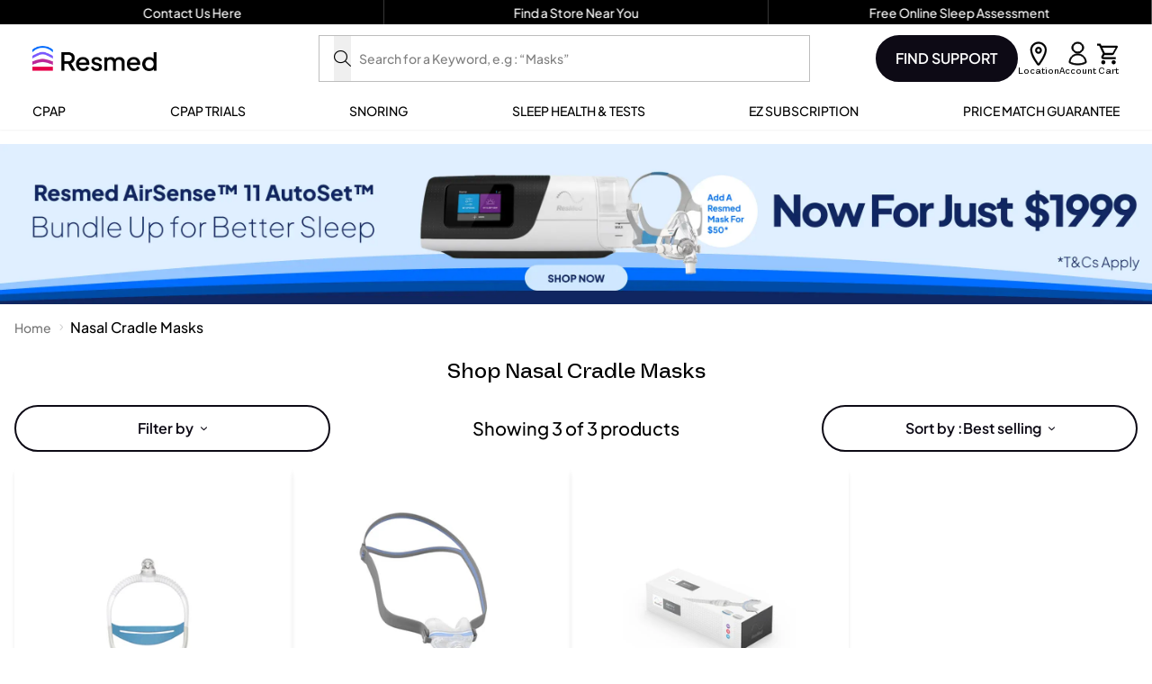

--- FILE ---
content_type: text/css
request_url: https://cdn-widgetsrepository.yotpo.com/brandkit/custom-fonts/WqSrBhZrRljsBJ67wKZcsZkWWzRCxN5KDiQufffd/vastagogroteskregular/vastagogrotesk-regular-400.css
body_size: -33
content:
@font-face {
      font-family: 'Vastago Grotesk Regular';
      font-weight: 400;
      font-display: swap;
      src: url('https://cdn-widgetsrepository.yotpo.com/brandkit/custom-fonts/WqSrBhZrRljsBJ67wKZcsZkWWzRCxN5KDiQufffd/vastagogroteskregular/vastagogrotesk-regular.otf');
    }

--- FILE ---
content_type: text/javascript
request_url: https://shop.resmed.com.au/cdn/shop/t/348/assets/theme.js?v=72699568563773612141769042091
body_size: 75088
content:
(()=>{"use strict";var e,t,n,r={598(e,t,n){var r=n(5091),i=n(245);r.default.use(i.A);var o=new i.A({locale:"en-AU",fallbackLocale:"en-AU",numberFormats:{"en-AU":{currency:{style:"currency",currency:"AUD"}}}});r.default.filter("currency",function(e){return o.n(e,"currency")}),r.default.filter("currencyFromCents",function(e){return o.n(e/100,"currency")});var a=n(3467);function s(e){return s="function"==typeof Symbol&&"symbol"==typeof Symbol.iterator?function(e){return typeof e}:function(e){return e&&"function"==typeof Symbol&&e.constructor===Symbol&&e!==Symbol.prototype?"symbol":typeof e},s(e)}function c(e,t){var n=Object.keys(e);if(Object.getOwnPropertySymbols){var r=Object.getOwnPropertySymbols(e);t&&(r=r.filter(function(t){return Object.getOwnPropertyDescriptor(e,t).enumerable})),n.push.apply(n,r)}return n}function u(e,t,n){return(t=function(e){var t=function(e,t){if("object"!=s(e)||!e)return e;var n=e[Symbol.toPrimitive];if(void 0!==n){var r=n.call(e,t||"default");if("object"!=s(r))return r;throw new TypeError("@@toPrimitive must return a primitive value.")}return("string"===t?String:Number)(e)}(e,"string");return"symbol"==s(t)?t:t+""}(t))in e?Object.defineProperty(e,t,{value:n,enumerable:!0,configurable:!0,writable:!0}):e[t]=n,e}r.default.filter("imageSize",function(e,t){var n,r=arguments.length>2&&void 0!==arguments[2]?arguments[2]:null,i=arguments.length>3&&void 0!==arguments[3]?arguments[3]:null,o=function(e){for(var t=1;t<arguments.length;t++){var n=null!=arguments[t]?arguments[t]:{};t%2?c(Object(n),!0).forEach(function(t){u(e,t,n[t])}):Object.getOwnPropertyDescriptors?Object.defineProperties(e,Object.getOwnPropertyDescriptors(n)):c(Object(n)).forEach(function(t){Object.defineProperty(e,t,Object.getOwnPropertyDescriptor(n,t))})}return e}({width:Math.ceil(t),height:Math.ceil(r)},i);return null!==(n=e)&&void 0!==n&&n.startsWith("https:")||(e="https:".concat(e)),(0,a.Ns)(e,o)});var l=n(71),d=n(6938),p=n(2872);function f(e){return f="function"==typeof Symbol&&"symbol"==typeof Symbol.iterator?function(e){return typeof e}:function(e){return e&&"function"==typeof Symbol&&e.constructor===Symbol&&e!==Symbol.prototype?"symbol":typeof e},f(e)}function h(){var e,t,n="function"==typeof Symbol?Symbol:{},r=n.iterator||"@@iterator",i=n.toStringTag||"@@toStringTag";function o(n,r,i,o){var c=r&&r.prototype instanceof s?r:s,u=Object.create(c.prototype);return v(u,"_invoke",function(n,r,i){var o,s,c,u=0,l=i||[],d=!1,p={p:0,n:0,v:e,a:f,f:f.bind(e,4),d:function(t,n){return o=t,s=0,c=e,p.n=n,a}};function f(n,r){for(s=n,c=r,t=0;!d&&u&&!i&&t<l.length;t++){var i,o=l[t],f=p.p,h=o[2];n>3?(i=h===r)&&(c=o[(s=o[4])?5:(s=3,3)],o[4]=o[5]=e):o[0]<=f&&((i=n<2&&f<o[1])?(s=0,p.v=r,p.n=o[1]):f<h&&(i=n<3||o[0]>r||r>h)&&(o[4]=n,o[5]=r,p.n=h,s=0))}if(i||n>1)return a;throw d=!0,r}return function(i,l,h){if(u>1)throw TypeError("Generator is already running");for(d&&1===l&&f(l,h),s=l,c=h;(t=s<2?e:c)||!d;){o||(s?s<3?(s>1&&(p.n=-1),f(s,c)):p.n=c:p.v=c);try{if(u=2,o){if(s||(i="next"),t=o[i]){if(!(t=t.call(o,c)))throw TypeError("iterator result is not an object");if(!t.done)return t;c=t.value,s<2&&(s=0)}else 1===s&&(t=o.return)&&t.call(o),s<2&&(c=TypeError("The iterator does not provide a '"+i+"' method"),s=1);o=e}else if((t=(d=p.n<0)?c:n.call(r,p))!==a)break}catch(t){o=e,s=1,c=t}finally{u=1}}return{value:t,done:d}}}(n,i,o),!0),u}var a={};function s(){}function c(){}function u(){}t=Object.getPrototypeOf;var l=[][r]?t(t([][r]())):(v(t={},r,function(){return this}),t),d=u.prototype=s.prototype=Object.create(l);function p(e){return Object.setPrototypeOf?Object.setPrototypeOf(e,u):(e.__proto__=u,v(e,i,"GeneratorFunction")),e.prototype=Object.create(d),e}return c.prototype=u,v(d,"constructor",u),v(u,"constructor",c),c.displayName="GeneratorFunction",v(u,i,"GeneratorFunction"),v(d),v(d,i,"Generator"),v(d,r,function(){return this}),v(d,"toString",function(){return"[object Generator]"}),(h=function(){return{w:o,m:p}})()}function v(e,t,n,r){var i=Object.defineProperty;try{i({},"",{})}catch(e){i=0}v=function(e,t,n,r){function o(t,n){v(e,t,function(e){return this._invoke(t,n,e)})}t?i?i(e,t,{value:n,enumerable:!r,configurable:!r,writable:!r}):e[t]=n:(o("next",0),o("throw",1),o("return",2))},v(e,t,n,r)}function m(e,t,n,r,i,o,a){try{var s=e[o](a),c=s.value}catch(e){return void n(e)}s.done?t(c):Promise.resolve(c).then(r,i)}function g(e){return function(){var t=this,n=arguments;return new Promise(function(r,i){var o=e.apply(t,n);function a(e){m(o,r,i,a,s,"next",e)}function s(e){m(o,r,i,a,s,"throw",e)}a(void 0)})}}function y(e,t){var n=Object.keys(e);if(Object.getOwnPropertySymbols){var r=Object.getOwnPropertySymbols(e);t&&(r=r.filter(function(t){return Object.getOwnPropertyDescriptor(e,t).enumerable})),n.push.apply(n,r)}return n}function b(e){for(var t=1;t<arguments.length;t++){var n=null!=arguments[t]?arguments[t]:{};t%2?y(Object(n),!0).forEach(function(t){w(e,t,n[t])}):Object.getOwnPropertyDescriptors?Object.defineProperties(e,Object.getOwnPropertyDescriptors(n)):y(Object(n)).forEach(function(t){Object.defineProperty(e,t,Object.getOwnPropertyDescriptor(n,t))})}return e}function w(e,t,n){return(t=function(e){var t=function(e,t){if("object"!=f(e)||!e)return e;var n=e[Symbol.toPrimitive];if(void 0!==n){var r=n.call(e,t||"default");if("object"!=f(r))return r;throw new TypeError("@@toPrimitive must return a primitive value.")}return("string"===t?String:Number)(e)}(e,"string");return"symbol"==f(t)?t:t+""}(t))in e?Object.defineProperty(e,t,{value:n,enumerable:!0,configurable:!0,writable:!0}):e[t]=n,e}function _(e,t){return function(e){if(Array.isArray(e))return e}(e)||function(e,t){var n=null==e?null:"undefined"!=typeof Symbol&&e[Symbol.iterator]||e["@@iterator"];if(null!=n){var r,i,o,a,s=[],c=!0,u=!1;try{if(o=(n=n.call(e)).next,0===t){if(Object(n)!==n)return;c=!1}else for(;!(c=(r=o.call(n)).done)&&(s.push(r.value),s.length!==t);c=!0);}catch(e){u=!0,i=e}finally{try{if(!c&&null!=n.return&&(a=n.return(),Object(a)!==a))return}finally{if(u)throw i}}return s}}(e,t)||S(e,t)||function(){throw new TypeError("Invalid attempt to destructure non-iterable instance.\nIn order to be iterable, non-array objects must have a [Symbol.iterator]() method.")}()}function S(e,t){if(e){if("string"==typeof e)return P(e,t);var n={}.toString.call(e).slice(8,-1);return"Object"===n&&e.constructor&&(n=e.constructor.name),"Map"===n||"Set"===n?Array.from(e):"Arguments"===n||/^(?:Ui|I)nt(?:8|16|32)(?:Clamped)?Array$/.test(n)?P(e,t):void 0}}function P(e,t){(null==t||t>e.length)&&(t=e.length);for(var n=0,r=Array(t);n<t;n++)r[n]=e[n];return r}var k=(0,r.ref)(null),C=(0,r.ref)(!1),A=(0,r.ref)(null),T=(0,r.computed)(function(){return k.value.items.filter(function(e){return e.is_frozen_in_cart})}),O=(0,r.computed)(function(){var e;return null===(e=k.value)||void 0===e?void 0:e.items.filter(function(e){return e.is_fee_product_0})});function I(){var e=(0,r.ref)(!1),t=(0,r.ref)(null);function n(){return i.apply(this,arguments)}function i(){return i=g(h().m(function e(){var t;return h().w(function(e){for(;;)switch(e.n){case 0:return t=[],C.value=!0,e.n=1,l.A.get("".concat(window.Shopify.routes.root,"cart.js")).then(function(e){var n=e.data;t=n.items});case 1:return e.n=2,o(t.map(function(e){return e.product_id})).then(function(e){var n=t.map(function(t){var n,r=null===(n=e.find(function(e){return e.id===t.product_id}))||void 0===n?void 0:n.trialPaymentPeriod;return b(b({},t),{},{trial_payment_period:r})});t=n});case 2:return e.n=3,l.A.get("".concat(window.Shopify.routes.root,"cart?view=data")).then(function(e){var n=e.data,r=n.items.map(function(e){var n=e.tags.some(function(e){return"frozen_in_cart"===e.toLowerCase()}),r="subs sign up"===e.sku.toLowerCase(),i=t.find(function(t){return t.id===e.id});return b(b({},e),{},{product_id:i.product_id,trial_payment_period:i.trial_payment_period,is_frozen_in_cart:n,is_fee_product_0:!!r&&0===e.final_price})});return k.value=b(b({},n),{},{items:r}),n}).then(function(e){if(!u(e)){for(var t=[],n=!1,r=0,i=Object.entries(e.attributes);r<i.length;r++){var o=_(i[r],2),s=o[0],c={key:s,value:o[1]};"sales channel"===s.toLowerCase()&&(c.value="Store_CCC_Subscription",n=!0),t.push(c)}n||t.push({key:"Sales Channel",value:"Store_CCC_Subscription"});var p=b(b({},d.iW),{},{headers:b(b({},d.iW.headers),{},{"Content-Type":"application/json"})}),f={query:"\n          mutation cartCreate($input: CartInput) {\n            cartCreate (input: $input) {\n              cart {\n                id\n                checkoutUrl\n              }\n            }\n          }\n        ",variables:{input:{attributes:t.map(function(e){var t=e.key,n=e.value;return{key:t,value:"".concat(n)}}),lines:e.items.map(function(e){var t=e.quantity,n=e.id,r=e.properties,i=e.selling_plan;return b({quantity:t,merchandiseId:"gid://shopify/ProductVariant/".concat(n),attributes:r?Object.entries(r).map(function(e){var t=_(e,2),n=t[0],r=t[1];return{key:n,value:"".concat(r)}}):[]},i?{sellingPlanId:"gid://shopify/SellingPlan/".concat(i)}:{})}),note:e.note}}};l.A.post("https://".concat((0,a.FB)(),"/api/2023-01/graphql.json"),f,p).then(function(e){var t,n=e.data;A.value=null==n||null===(t=n.data)||void 0===t||null===(t=t.cartCreate)||void 0===t||null===(t=t.cart)||void 0===t?void 0:t.checkoutUrl})}}).catch(function(e){console.error(e)});case 3:C.value=!1;case 4:return e.a(2)}},e)})),i.apply(this,arguments)}function o(e){var t=e.map(function(e){return'"gid://shopify/Product/'+e+'"'}),n="{\n      nodes(ids: [".concat(t,"]) {\n        id\n        ... on Product {\n          ").concat(p.WK,"\n        }\n      }\n    }");return l.A.post("https://".concat((0,a.FB)(),"/api/2022-10/graphql.json"),n,d.iW).then(function(e){var t;return((null===(t=e.data.data)||void 0===t?void 0:t.nodes.filter(function(e){return e}))||[]).map(function(e){return(0,p.TA)(e)})}).catch(function(e){throw console.log("Compatible products",e),e})}function s(e,t){var n=e.tags.includes("type|Device"),r=t.tags.includes("type|Device");if(n&&!r)return-1;if(!n&&r)return 1;var i,o,a,s=null===(i=e.properties)||void 0===i?void 0:i.group_id,c=null===(o=t.properties)||void 0===o?void 0:o.group_id;return s&&c?s.localeCompare(c):s?-1:c?1:s||c||null==e||null===(a=e.tags)||void 0===a||!a.includes("trial_product")?0:-1}function c(e){t.value=e}function u(e){var t=null==e?void 0:e.attributes;return!(null!=t&&t.storeCode||f())}function f(){return!!new URLSearchParams(window.location.search).has("store")}return(0,r.onMounted)(function(){k.value||C.value||n()}),{cart:k,isLoading:C,isAddingToCart:e,error:t,newCartCheckoutUrl:A,publicProperties:function(e){return e.properties?Object.fromEntries(Object.entries(e.properties).filter(function(e){return"_"!==_(e,1)[0].substring(0,1)})):{}},addToCart:function(r){var i,o=arguments.length>1&&void 0!==arguments[1]?arguments[1]:1,a=arguments.length>2?arguments[2]:void 0,s=arguments.length>3&&void 0!==arguments[3]?arguments[3]:null,c=arguments.length>4&&void 0!==arguments[4]?arguments[4]:null,u=arguments.length>5&&void 0!==arguments[5]?arguments[5]:null;if(e.value=!0,t.value=null,r){var l,p=null==u?void 0:u.some(function(e){return"trial_product"===e.toLowerCase()}),f=null==u?void 0:u.some(function(e){return"serial_product"===e.toLowerCase()}),v=p?window.subsFeeProducts.fee0Product:null,m=null===(i=O.value)||void 0===i?void 0:i.length;if(p&&!m&&v){var y={quantity:o,id:r,selling_plan:s},w={quantity:1,id:v.variants[0].id};a&&(y.properties=a),f&&(y.properties._uniqueID="".concat(Math.floor(Math.random()*Math.floor(Math.random()*Date.now())))),l={items:[y,w],attributes:{storeCode:c,isFirstOrder:!0,planDurationTitle:null!=a&&a.title?a.title:null}}}else l={quantity:o,id:r,selling_plan:s,attributes:{storeCode:c}},a&&(l.properties=a),f&&(l.properties._uniqueID="".concat(Math.floor(Math.random()*Math.floor(Math.random()*Date.now()))));return l.attributes["Sales Channel"]="Web",fetch("".concat(window.Shopify.routes.root,"cart/add.js"),{method:"POST",headers:b({"Content-Type":"application/json"},d.I$.headers||{}),credentials:d.I$.withCredentials?"include":"same-origin",body:JSON.stringify(l)}).then(function(){var e=g(h().m(function e(r){var i;return h().w(function(e){for(;;)switch(e.n){case 0:if(r.ok){e.n=2;break}return e.n=1,r.json();case 1:return i=e.v,t.value=i.description||"Error adding to cart",e.a(2,{success:!1});case 2:return e.n=3,n();case 3:return e.a(2,{success:!0})}},e)}));return function(t){return e.apply(this,arguments)}}()).catch(function(e){return console.log("Fetch error",e),t.value=e.message||"Unknown error",{success:!1}}).finally(function(){e.value=!1})}t.value="No variant selected."},updateItem:function(e,i,o){var a,s=this,u="change";if(t.value=null,C.value=!0,e.isLoading=!0,r.default.set(this.cart.items,this.cart.items.indexOf(e),e),!i&&e.is_frozen_in_cart){u="update";var p=w({},e.key,i);T.value.forEach(function(e){p[e.key]=0});var f=JSON.parse(JSON.stringify(k.value.attributes));"isFirstOrder"in f&&(f.isFirstOrder=null),"isFirstSubsOrder"in f&&(f.isFirstSubsOrder=null),"planDurationTitle"in f&&(f.planDurationTitle=null),"isFromBuilder"in f&&(f.isFromBuilder=null),a={updates:p,attributes:f}}else a={id:e.key,quantity:i},o&&(a.properties=o);l.A.post("".concat(window.Shopify.routes.root,"cart/").concat(u,".js"),a,d.I$).then(g(h().m(function e(){return h().w(function(e){for(;;)switch(e.n){case 0:return e.n=1,n();case 1:return e.a(2)}},e)}))).catch(function(){var t=g(h().m(function t(i){var o,a,u,l,d,p,f;return h().w(function(t){for(;;)switch(t.n){case 0:if(o=i.response,a=i.request,u=i.message,!o){t.n=2;break}return l=e.key,d="All available stock is in your cart.",t.n=1,n();case 1:p=s.cart.items.find(function(e){return e.key===l}),f=s.cart.items.indexOf(p),p.message=o.data.message,c(d),r.default.set(s.cart.items,f,p),t.n=3;break;case 2:a?console.log("request error",a):console.log("unknown error",u);case 3:return t.a(2)}},t)}));return function(e){return t.apply(this,arguments)}}()).finally(function(){C.value=!1,e.isLoading=!1})},fetchCart:n,cartSubsArrange:function(){return this.cart.items.slice().sort(s)},clearCart:function(){var e,t=k.value.items,r=k.value.attributes,i={},o=function(e,t){var n="undefined"!=typeof Symbol&&e[Symbol.iterator]||e["@@iterator"];if(!n){if(Array.isArray(e)||(n=S(e))||t&&e&&"number"==typeof e.length){n&&(e=n);var r=0,i=function(){};return{s:i,n:function(){return r>=e.length?{done:!0}:{done:!1,value:e[r++]}},e:function(e){throw e},f:i}}throw new TypeError("Invalid attempt to iterate non-iterable instance.\nIn order to be iterable, non-array objects must have a [Symbol.iterator]() method.")}var o,a=!0,s=!1;return{s:function(){n=n.call(e)},n:function(){var e=n.next();return a=e.done,e},e:function(e){s=!0,o=e},f:function(){try{a||null==n.return||n.return()}finally{if(s)throw o}}}}(t);try{for(o.s();!(e=o.n()).done;){i[e.value.id]=0}}catch(e){o.e(e)}finally{o.f()}var a={};for(var s in r)a[s]=null;var c={updates:i,attributes:a};l.A.post("".concat(window.Shopify.routes.root,"cart/update.js"),c,d.I$).then(g(h().m(function e(){return h().w(function(e){for(;;)switch(e.n){case 0:return e.n=1,n();case 1:return e.a(2)}},e)}))).catch(function(e){return console.error(e)})},showShopPay:function(){var e,t=null==k||null===(e=k.value)||void 0===e?void 0:e.attributes;return!(null!=t&&t.storeCode||f())}}}var D=(0,r.reactive)({menu:!1,minicart:!1,search:!1,equifax:!1,megamenuToggles:{},accountPopup:!1}),x=(0,r.reactive)({}),M=[],L={menu:!0,minicart:!1,search:!1,equifax:!0,accountPopup:!1};function E(){var e=(0,r.ref)(0);function t(e){if(!e.includes("__"))for(var t in x)t!==e&&(x[t]=M.includes(t));x[e]=!x[e]}function n(){for(var e in x)x[e]=M.includes(e)}return(0,r.watch)(D,function(t){n(),L[t]&&(Object.values(t).find(function(e){return!0===e})?(e.value=window.pageYOffset,document.body.classList.add("no-scroll"),document.body.style.top="-".concat(e.value,"px")):(document.body.classList.remove("no-scroll"),document.body.style.removeProperty("top"),window.scrollTo(0,e.value)))}),{flyouts:D,megamenuToggles:x,toggleFlyout:function(t){for(var n in D)D[n]=n===t&&!D[n];L[t]&&(Object.values(this.flyouts).find(function(e){return!0===e})?(e.value=window.pageYOffset,document.body.classList.add("no-scroll"),document.body.style.top="-".concat(e.value,"px")):(document.body.classList.remove("no-scroll"),document.body.style.removeProperty("top"),window.scrollTo(0,e.value)))},initMegamenu:function(e,i){var o,s=document.querySelector('[parent-item="'.concat(i.value,'"]'));i.value.includes("__")||e.addEventListener("mouseover",function(){window.matchMedia("(min-width: 1024px)").matches&&n()}),s?(e.hasAttribute("data-first-item")?(M.push(i.value),r.default.set(x,i.value,!0)):r.default.set(x,i.value,!1),(0,a.WH)(s,e),i.value.includes("__")||e.addEventListener("mouseover",function(){window.matchMedia("(min-width: 1024px)").matches&&t(i.value)}),e.addEventListener("click",function(e){var n=e.target;window.matchMedia("(max-width: 1023px)").matches&&(n.hasAttribute("data-mobile-megamenu-target")||n.closest("[data-mobile-megamenu-target]"))&&(e.preventDefault(),t(i.value))})):null===(o=e.querySelector(".menu-arrow"))||void 0===o||o.remove()},toggleMegamenu:t,closeAllMegamenus:n,closeAllMegamenusDesktop:function(){if(!(window.innerWidth<1024))for(var e in x)x[e]=!1}}}var F=n(7634),j=n(3111),R=n(7154),V=[{name:"New South Wales",value:"NSW"},{name:"Queensland",value:"QLD"},{name:"Victoria",value:"VIC"},{name:"Tasmania",value:"TAS"},{name:"Northern Territory",value:"NT"},{name:"South Australia",value:"SA"},{name:"Western Australia",value:"WA"},{name:"Australian Capital Territory",value:"ACT"}],N=[{name:"Auckland",value:"AUK"},{name:"Bay of Plent",value:"BOP"},{name:"Canterbury",value:"CAN"},{name:"Chatham Islands Territory",value:"CIT"},{name:"Gisborne",value:"GIS"},{name:"Wellington",value:"WGN"},{name:'Hawke"s Bay',value:"HKB"},{name:"MWT",value:"Manawatū-Whanganui"},{name:"Marlborough",value:"MBH"},{name:"Nelson",value:"NSN"},{name:"Northland",value:"NTL"},{name:"Otago",value:"OTA"},{name:"Southland",value:"STL"},{name:"Taranaki",value:"TKI"},{name:"TAS",value:"Tasman"},{name:"Waikato",value:"WKO"},{name:"West Coast",value:"WTC"}],U=[{name:"Access",value:"ACCS"},{name:"Alley",value:"ALLY"},{name:"Alleyway",value:"ALWY"},{name:"Amble",value:"AMBL"},{name:"Anchorage",value:"ANCG"},{name:"Approach",value:"APP"},{name:"Arcade",value:"ARC"},{name:"Artery",value:"ART"},{name:"Avenue",value:"AVE"},{name:"Basin",value:"BASN"},{name:"Beach",value:"BCH"},{name:"Bend",value:"BEND"},{name:"Block",value:"BLK"},{name:"Boulevard",value:"BVD"},{name:"Brace",value:"BRCE"},{name:"Brae",value:"BRAE"},{name:"Break",value:"BRK"},{name:"Bridge",value:"BDGE"},{name:"Broadway",value:"BDWY"},{name:"Brow",value:"BROW"},{name:"Bypass",value:"BYPA"},{name:"Byway",value:"BYWY"},{name:"Causeway",value:"CAUS"},{name:"Centre",value:"CTR"},{name:"Centreway",value:"CNWY"},{name:"Chase",value:"CH"},{name:"Circle",value:"CIR"},{name:"Circlet",value:"CLT"},{name:"Circuit",value:"CCT"},{name:"Circus",value:"CRCS"},{name:"Close",value:"CL"},{name:"Colonnade",value:"CLDE"},{name:"Common",value:"CMMN"},{name:"Concourse",value:"CON"},{name:"Copse",value:"CPS"},{name:"Corner",value:"CNR"},{name:"Corso",value:"CSO"},{name:"Court",value:"CT"},{name:"Courtyard",value:"CTYD"},{name:"Cove",value:"COVE"},{name:"Crescent",value:"CRES"},{name:"Crest",value:"CRST"},{name:"Cross",value:"CRSS"},{name:"Crossing",value:"CRSG"},{name:"Crossroad",value:"CRD"},{name:"Crossway",value:"COWY"},{name:"Cruiseway",value:"CUWY"},{name:"Cul-de-sac",value:"CDS"},{name:"Cutting",value:"CTTG"},{name:"Dale",value:"DALE"},{name:"Dell",value:"DELL"},{name:"Deviation",value:"DEVN"},{name:"Dip",value:"DIP"},{name:"Distributor",value:"DSTR"},{name:"Drive",value:"DR"},{name:"Driveway",value:"DRWY"},{name:"Edge",value:"EDGE"},{name:"Elbow",value:"ELB"},{name:"End",value:"END"},{name:"Entrance",value:"ENT"},{name:"Esplanade",value:"ESP"},{name:"Estate",value:"EST"},{name:"Expressway",value:"EXP"},{name:"Extension",value:"EXTN"},{name:"Fairway",value:"FAWY"},{name:"Fire Track",value:"FTRK"},{name:"Firetrail",value:"FITR"},{name:"Flat",value:"FLAT"},{name:"Follow",value:"FOLW"},{name:"Footway",value:"FTWY"},{name:"Foreshore",value:"FSHR"},{name:"Formation",value:"FORM"},{name:"Freeway",value:"FWY"},{name:"Front",value:"FRNT"},{name:"Frontage",value:"FRTG"},{name:"Gap",value:"GAP"},{name:"Garden",value:"GDN"},{name:"Gardens",value:"GDNS"},{name:"Gate",value:"GTE"},{name:"Gates",value:"GTES"},{name:"Glade",value:"GLD"},{name:"Glen",value:"GLEN"},{name:"Grange",value:"GRA"},{name:"Green",value:"GRN"},{name:"Ground",value:"GRND"},{name:"Grove",value:"GR"},{name:"Gully",value:"GLY"},{name:"Heights",value:"HTS"},{name:"Highroad",value:"HRD"},{name:"Highway",value:"HWY"},{name:"Hill",value:"HILL"},{name:"Interchange",value:"INTG"},{name:"Intersection",value:"INTN"},{name:"Junction",value:"JNC"},{name:"Key",value:"KEY"},{name:"Landing",value:"LDG"},{name:"Lane",value:"LANE"},{name:"Laneway",value:"LNWY"},{name:"Lees",value:"LEES"},{name:"Line",value:"LNE"},{name:"Link",value:"LINK"},{name:"Little",value:"LT"},{name:"Lookout",value:"LKT"},{name:"Loop",value:"LOOP"},{name:"Lower",value:"LWR"},{name:"Mall",value:"MALL"},{name:"Meander",value:"MNDR"},{name:"Mew",value:"MEW"},{name:"Mews",value:"MEWS"},{name:"Motorway",value:"MWY"},{name:"Mount",value:"MT"},{name:"Nook",value:"NOOK"},{name:"Outlook",value:"OTLK"},{name:"Parade",value:"PDE"},{name:"Park",value:"PARK"},{name:"Parklands",value:"PKLD"},{name:"Parkway",value:"PKWY"},{name:"Part",value:"PART"},{name:"Pass",value:"PASS"},{name:"Path",value:"PATH"},{name:"Pathway",value:"PHWY"},{name:"Piazza",value:"PIAZ"},{name:"Place",value:"PL"},{name:"Plateau",value:"PLAT"},{name:"Plaza",value:"PLZA"},{name:"Pocket",value:"PKT"},{name:"Point",value:"PNT"},{name:"Port",value:"PORT"},{name:"Promenade",value:"PROM"},{name:"Quad",value:"QUAD"},{name:"Quadrangle",value:"QDGL"},{name:"Quadrant",value:"QDRT"},{name:"Quay",value:"QY"},{name:"Quays",value:"QYS"},{name:"Ramble",value:"RMBL"},{name:"Ramp",value:"RAMP"},{name:"Range",value:"RNGE"},{name:"Reach",value:"RCH"},{name:"Reserve",value:"RES"},{name:"Rest",value:"REST"},{name:"Retreat",value:"RTT"},{name:"Ride",value:"RIDE"},{name:"Ridge",value:"RDGE"},{name:"Ridgeway",value:"RGWY"},{name:"Right of Way",value:"ROWY"},{name:"Ring",value:"RING"},{name:"Rise",value:"RISE"},{name:"River",value:"RVR"},{name:"Riverway",value:"RVWY"},{name:"Riviera",value:"RVRA"},{name:"Road",value:"RD"},{name:"Roads",value:"RDS"},{name:"Roadside",value:"RDSD"},{name:"Roadway",value:"RDWY"},{name:"Ronde",value:"RNDE"},{name:"Rosebowl",value:"RSBL"},{name:"Rotary",value:"RTY"},{name:"Round",value:"RND"},{name:"Route",value:"RTE"},{name:"Row",value:"ROW"},{name:"Rue",value:"RUE"},{name:"Run",value:"RUN"},{name:"Service Way",value:"SWY"},{name:"Siding",value:"SDNG"},{name:"Slope",value:"SLPE"},{name:"Sound",value:"SND"},{name:"Spur",value:"SPUR"},{name:"Square",value:"SQ"},{name:"Stairs",value:"STRS"},{name:"State Highway",value:"SHWY"},{name:"Steps",value:"STPS"},{name:"Strand",value:"STRA"},{name:"Street",value:"ST"},{name:"Strip",value:"STRP"},{name:"Subway",value:"SBWY"},{name:"Tarn",value:"TARN"},{name:"Terrace",value:"TCE"},{name:"Thoroughfare",value:"THOR"},{name:"Tollway",value:"TLWY"},{name:"Top",value:"TOP"},{name:"Tor",value:"TOR"},{name:"Towers",value:"TWRS"},{name:"Track",value:"TRK"},{name:"Trail",value:"TRL"},{name:"Trailer",value:"TRLR"},{name:"Triangle",value:"TRI"},{name:"Trunkway",value:"TKY"},{name:"TURN",value:"TURN"},{name:"Underpass",value:"UPAS"},{name:"Upper",value:"UPR"},{name:"Vale",value:"VALE"},{name:"Viaduct",value:"VDCT"},{name:"View",value:"VIEW"},{name:"Villas",value:"VLLS"},{name:"Vista",value:"VSTA"},{name:"Wade",value:"WADE"},{name:"Walk",value:"WALK"},{name:"Walkway",value:"WKWY"},{name:"Way",value:"WAY"},{name:"Wharf",value:"WHRF"},{name:"Wynd",value:"WYND"},{name:"Yard",value:"YARD"}],q=[{name:"MITCHAM",value:1},{name:"ESSENDON",value:5},{name:"GEELONG",value:10},{name:"DANDENONG",value:22},{name:"CLEVELAND",value:29},{name:"MERMAID BEACH",value:30},{name:"KOGARAH",value:31},{name:"PARRAMATTA",value:32},{name:"CANBERRA",value:33},{name:"SURRY HILLS",value:34},{name:"MILTON",value:35},{name:"BELLA VISTA",value:39},{name:"NEWCASTLE",value:40},{name:"MACQUARIE PARK",value:42},{name:"LIVERPOOL",value:58},{name:"CAMPBELLTOWN",value:59},{name:"CCC",value:53},{name:"HORNSBY",value:56},{name:"HAWKESBURY",value:57},{name:"CCC - SLEEP COACHES",value:58},{name:"NORTH ADELAIDE",value:72},{name:"ST AGNES",value:73},{name:"BRIGHTON",value:74},{name:"MT BARKER",value:75},{name:"CCC - CUSTOMER SERVICE",value:76},{name:"CCC - INSIDE SALES",value:77},{name:"CCC - DIAGNOSTICS",value:78},{name:"CCC - LIVE CHAT",value:79},{name:"PENRITH WESTFIELD",value:80},{name:"MT GRAVATT",value:81},{name:"SA KIOSK",value:82},{name:"VIC KIOSK",value:83},{name:"MOONEE PONDS",value:85},{name:"BRISBANE CITY",value:86},{name:"MT BARKER VILLAGE",value:95},{name:"HORNSBY WESTFIELD",value:96}];function $(e){return $="function"==typeof Symbol&&"symbol"==typeof Symbol.iterator?function(e){return typeof e}:function(e){return e&&"function"==typeof Symbol&&e.constructor===Symbol&&e!==Symbol.prototype?"symbol":typeof e},$(e)}function G(){var e,t,n="function"==typeof Symbol?Symbol:{},r=n.iterator||"@@iterator",i=n.toStringTag||"@@toStringTag";function o(n,r,i,o){var c=r&&r.prototype instanceof s?r:s,u=Object.create(c.prototype);return B(u,"_invoke",function(n,r,i){var o,s,c,u=0,l=i||[],d=!1,p={p:0,n:0,v:e,a:f,f:f.bind(e,4),d:function(t,n){return o=t,s=0,c=e,p.n=n,a}};function f(n,r){for(s=n,c=r,t=0;!d&&u&&!i&&t<l.length;t++){var i,o=l[t],f=p.p,h=o[2];n>3?(i=h===r)&&(c=o[(s=o[4])?5:(s=3,3)],o[4]=o[5]=e):o[0]<=f&&((i=n<2&&f<o[1])?(s=0,p.v=r,p.n=o[1]):f<h&&(i=n<3||o[0]>r||r>h)&&(o[4]=n,o[5]=r,p.n=h,s=0))}if(i||n>1)return a;throw d=!0,r}return function(i,l,h){if(u>1)throw TypeError("Generator is already running");for(d&&1===l&&f(l,h),s=l,c=h;(t=s<2?e:c)||!d;){o||(s?s<3?(s>1&&(p.n=-1),f(s,c)):p.n=c:p.v=c);try{if(u=2,o){if(s||(i="next"),t=o[i]){if(!(t=t.call(o,c)))throw TypeError("iterator result is not an object");if(!t.done)return t;c=t.value,s<2&&(s=0)}else 1===s&&(t=o.return)&&t.call(o),s<2&&(c=TypeError("The iterator does not provide a '"+i+"' method"),s=1);o=e}else if((t=(d=p.n<0)?c:n.call(r,p))!==a)break}catch(t){o=e,s=1,c=t}finally{u=1}}return{value:t,done:d}}}(n,i,o),!0),u}var a={};function s(){}function c(){}function u(){}t=Object.getPrototypeOf;var l=[][r]?t(t([][r]())):(B(t={},r,function(){return this}),t),d=u.prototype=s.prototype=Object.create(l);function p(e){return Object.setPrototypeOf?Object.setPrototypeOf(e,u):(e.__proto__=u,B(e,i,"GeneratorFunction")),e.prototype=Object.create(d),e}return c.prototype=u,B(d,"constructor",u),B(u,"constructor",c),c.displayName="GeneratorFunction",B(u,i,"GeneratorFunction"),B(d),B(d,i,"Generator"),B(d,r,function(){return this}),B(d,"toString",function(){return"[object Generator]"}),(G=function(){return{w:o,m:p}})()}function B(e,t,n,r){var i=Object.defineProperty;try{i({},"",{})}catch(e){i=0}B=function(e,t,n,r){function o(t,n){B(e,t,function(e){return this._invoke(t,n,e)})}t?i?i(e,t,{value:n,enumerable:!r,configurable:!r,writable:!r}):e[t]=n:(o("next",0),o("throw",1),o("return",2))},B(e,t,n,r)}function W(e,t){var n=Object.keys(e);if(Object.getOwnPropertySymbols){var r=Object.getOwnPropertySymbols(e);t&&(r=r.filter(function(t){return Object.getOwnPropertyDescriptor(e,t).enumerable})),n.push.apply(n,r)}return n}function z(e){for(var t=1;t<arguments.length;t++){var n=null!=arguments[t]?arguments[t]:{};t%2?W(Object(n),!0).forEach(function(t){H(e,t,n[t])}):Object.getOwnPropertyDescriptors?Object.defineProperties(e,Object.getOwnPropertyDescriptors(n)):W(Object(n)).forEach(function(t){Object.defineProperty(e,t,Object.getOwnPropertyDescriptor(n,t))})}return e}function H(e,t,n){return(t=function(e){var t=function(e,t){if("object"!=$(e)||!e)return e;var n=e[Symbol.toPrimitive];if(void 0!==n){var r=n.call(e,t||"default");if("object"!=$(r))return r;throw new TypeError("@@toPrimitive must return a primitive value.")}return("string"===t?String:Number)(e)}(e,"string");return"symbol"==$(t)?t:t+""}(t))in e?Object.defineProperty(e,t,{value:n,enumerable:!0,configurable:!0,writable:!0}):e[t]=n,e}function K(e,t,n,r,i,o,a){try{var s=e[o](a),c=s.value}catch(e){return void n(e)}s.done?t(c):Promise.resolve(c).then(r,i)}var Q=["January","February","March","April","May","June","July","August","September","October","November","December"];const Y={components:{DatePicker:R.A},props:{isOpen:{type:Boolean,required:!0},themeStyle:{type:String},scoreThreshold:{type:Number,default:0}},setup:function(e){var t=I(),n=t.cart,r=t.fetchCart,i=t.showShopPay,o=t.newCartCheckoutUrl;return{v$:(0,F.fG)(),showShopPay:i,cart:n,fetchCart:r,newCartCheckoutUrl:o}},data:function(){return{isCreditChecking:!1,showStoreLocations:!1,storeLocations:[],creditCheckData:{title:"",dob:null,first_name:"",last_name:"",country_code:"AUS",state:null,postcode:"",street_number:null,street_name:"",street_type:null,suburb:"",driver_licence:"",gender_code:null,location:null},toggleModal:!1,isCreditCheckSuccess:!1,creditCheckVerification:!1,isEndpointError:!1}},validations:function(){var e=this;return{creditCheckData:{first_name:{required:j.mw},last_name:{required:j.mw},dob:{required:j.mw,isValidDate:function(e){if(!e)return!1;var t=new Date,n=e.split("/"),r="".concat(n[2],"-").concat(n[1],"-").concat(n[0]);return new Date(r)<t}},gender_code:{required:j.mw},street_name:{required:j.mw},suburb:{required:j.mw},state:{required:j.mw},country_code:{required:j.mw},location:{isValidLocation:function(t){return!e.showStoreLocations||(""===t||!!t)}}}}},watch:{showStoreLocations:function(e){!1===e&&(this.creditCheckData.location=null)}},computed:{formattedDate:function(){var e=this.selectedDate.getMonth(),t=this.selectedDate.getDate(),n=this.selectedDate.getFullYear();return"".concat(Q[e],"-").concat(t,"-").concat(n)},maxDate:function(){return new Date<=new Date((new Date).setDate((new Date).getDate()-1))},states:function(){return window.Shopify.shop.includes("edensleep")?N:V}},methods:{disabledDates:function(e){var t=new Date;t.setHours(0,0,0,0);var n=t.getFullYear();return e>new Date(n-16,t.getMonth(),t.getDay())},disabledAfterToday:function(e){var t=new Date;return t.setHours(0,0,0,0),e>t},handleCreditCheckSubmit:function(){var e,t=this;return(e=G().m(function e(){var n,r,i,o,s,c,u,l,d;return G().w(function(e){for(;;)switch(e.n){case 0:if(t.isCreditChecking=!0,t.isEndpointError=!1,t.v$.$touch(),t.v$.$invalid){e.n=2;break}return o=z(z({},t.creditCheckData),{},{score_threshold:t.scoreThreshold}),s=null===(n=o.dob)||void 0===n?void 0:n.split("/"),o.dob="".concat(s[2],"-").concat(s[1],"-").concat(s[0]),e.n=1,(0,a.o5)(o);case 1:c=e.v,t.creditCheckVerification=!0,"string"!=typeof(null==c||null===(r=c.data)||void 0===r?void 0:r.status)&&(t.isEndpointError=!0),"passed"===(null===(i=c.data)||void 0===i?void 0:i.status)?(t.isCreditCheckSuccess=!0,l={attributes:z(z({},t.cart.attributes),{},{equifaxActive:!0})},d=null!==(u=window.Shopify)&&void 0!==u&&null!==(u=u.routes)&&void 0!==u&&u.root?"".concat(window.Shopify.routes.root,"cart/update.js"):"/cart/update.js",fetch(d,{method:"POST",headers:{"Content-Type":"application/json",Accept:"application/json"},body:JSON.stringify(l)}).then(function(e){if(t.isCreditChecking=!1,!e.ok)throw new Error("Cart update failed: ".concat(e.status," ").concat(e.statusText));return e.json()}).then(function(e){t.isOpen=!1,console.log("Cart update successful:",e),t.showShopPay()?window.location.href="/checkout":window.location.href=t.newCartCheckoutUrl+"&skip_shop_pay=true&checkout[email]=&checkout[shipping_address][first_name]=&checkout[shipping_address][last_name]=&checkout[shipping_address][address1]=&checkout[shipping_address][address2]=&checkout[shipping_address][company]=&checkout[shipping_address][city]=&checkout[shipping_address][country]=&checkout[shipping_address][province]=&checkout[shipping_address][zip]=&checkout[shipping_address][phone]="}).catch(function(e){console.error("Cart update failed with details:",e),t.isCreditCheckSuccess=!1,t.isCreditChecking=!1})):(console.log("Credit check failed or pending"),t.isCreditCheckSuccess=!1,t.isCreditChecking=!1),t.$nextTick(function(){document.querySelector("body").scrollIntoView({behavior:"smooth"})}),e.n=3;break;case 2:t.isCreditChecking=!1;case 3:return e.a(2)}},e)}),function(){var t=this,n=arguments;return new Promise(function(r,i){var o=e.apply(t,n);function a(e){K(o,r,i,a,s,"next",e)}function s(e){K(o,r,i,a,s,"throw",e)}a(void 0)})})()},handleCloseCreditCheck:function(){this.$emit("close",!1)}}};var J=n(7577);function Z(e){return function(e){if(Array.isArray(e))return X(e)}(e)||function(e){if("undefined"!=typeof Symbol&&null!=e[Symbol.iterator]||null!=e["@@iterator"])return Array.from(e)}(e)||function(e,t){if(e){if("string"==typeof e)return X(e,t);var n={}.toString.call(e).slice(8,-1);return"Object"===n&&e.constructor&&(n=e.constructor.name),"Map"===n||"Set"===n?Array.from(e):"Arguments"===n||/^(?:Ui|I)nt(?:8|16|32)(?:Clamped)?Array$/.test(n)?X(e,t):void 0}}(e)||function(){throw new TypeError("Invalid attempt to spread non-iterable instance.\nIn order to be iterable, non-array objects must have a [Symbol.iterator]() method.")}()}function X(e,t){(null==t||t>e.length)&&(t=e.length);for(var n=0,r=Array(t);n<t;n++)r[n]=e[n];return r}function ee(e,t){var n,i=(0,r.ref)(null),o=(0,r.ref)(1),a=(0,r.ref)([]),s=(0,p.yy)(e),c=s.length>1?function(){var t={};e.variants.forEach(function(e){t[e.options[0]]||(t[e.options[0]]=[])});var n=function(n){e.variants.forEach(function(e){e.options[0]!==n||t[n].includes(e.options[1])||t[n].push(e.options[1])})};for(var r in t)n(r);return t}():null,u="".concat(t||"","/products/"),l=(0,r.computed)(function(){var t,n;return(null===(t=i.value)||void 0===t?void 0:t.compare_at_price)>(null===(n=i.value)||void 0===n?void 0:n.price)||(null==e?void 0:e.compare_at_price)>(null==e?void 0:e.price)}),d=(null===(n=e.tags)||void 0===n?void 0:n.map(function(e){var t,n=e.split("|");return n.length?{type:(n[0].includes("_")?null===(t=n[0].split("_")[1])||void 0===t?void 0:t.toLowerCase():n[0].toLowerCase())||null,textColour:n[1]||null,bgColour:n[2]||null,text:n[3]||null,url:n[4]||null}:null}).filter(function(e){return"badge"===e.type}))||null;return(0,r.onMounted)(function(){i.value?a.value=Z(i.value.options):a.value=e.options.map(function(){return""})}),{currentVariant:i,quantity:o,productOptions:s,availableOptionCombinations:c,selectedOptions:a,baseUrl:u,isSale:l,badges:d,updateVariant:function(){var t=e.variants.find(function(e){return(0,J.A)(e.options,a.value)});i.value=t||null}}}var te=function(){var e=this,t=e._self._c;return t("div",{staticClass:"relative"},[t("div",{ref:"slider",staticClass:"keen-slider",class:e.classes},[e._t("default")],2),e._v(" "),e.slider&&e.hasArrows?[t("button",{class:{"keen-slider__arrow":!0,"keen-slider__arrow--left":!0,"keen-slider__arrow--disabled":0===e.current},attrs:{"aria-label":"Previous"},on:{click:function(t){return e.slider.prev()}}},[t("span",{staticClass:"icon-arrow-left"})]),e._v(" "),t("button",{class:{"keen-slider__arrow":!0,"keen-slider__arrow--right":!0,"keen-slider__arrow--disabled":0===e.current},attrs:{"aria-label":"Next"},on:{click:function(t){return e.slider.next()}}},[t("span",{staticClass:"icon-arrow-right"})])]:e._e(),e._v(" "),e.slider&&e.hasPagination?t("div",{staticClass:"keen-slider__pagination",class:{"hidden-pagination":e.desktopSlidePerview>0&&e.desktopSlidePerview>=e.slideLength}},e._l(e.dotHelper,function(n,r){return t("button",{key:r,class:{dot:!0,"dot--active":e.current===r},attrs:{"aria-label":"Go to slide "+(r+1)},on:{click:function(t){return e.slider.moveToIdx(r)}}})}),0):e._e()],2)};te._withStripped=!0;var ne=n(7704);function re(e){return re="function"==typeof Symbol&&"symbol"==typeof Symbol.iterator?function(e){return typeof e}:function(e){return e&&"function"==typeof Symbol&&e.constructor===Symbol&&e!==Symbol.prototype?"symbol":typeof e},re(e)}function ie(e,t){var n=Object.keys(e);if(Object.getOwnPropertySymbols){var r=Object.getOwnPropertySymbols(e);t&&(r=r.filter(function(t){return Object.getOwnPropertyDescriptor(e,t).enumerable})),n.push.apply(n,r)}return n}function oe(e){for(var t=1;t<arguments.length;t++){var n=null!=arguments[t]?arguments[t]:{};t%2?ie(Object(n),!0).forEach(function(t){ae(e,t,n[t])}):Object.getOwnPropertyDescriptors?Object.defineProperties(e,Object.getOwnPropertyDescriptors(n)):ie(Object(n)).forEach(function(t){Object.defineProperty(e,t,Object.getOwnPropertyDescriptor(n,t))})}return e}function ae(e,t,n){return(t=function(e){var t=function(e,t){if("object"!=re(e)||!e)return e;var n=e[Symbol.toPrimitive];if(void 0!==n){var r=n.call(e,t||"default");if("object"!=re(r))return r;throw new TypeError("@@toPrimitive must return a primitive value.")}return("string"===t?String:Number)(e)}(e,"string");return"symbol"==re(t)?t:t+""}(t))in e?Object.defineProperty(e,t,{value:n,enumerable:!0,configurable:!0,writable:!0}):e[t]=n,e}function se(e){return function(e){if(Array.isArray(e))return ue(e)}(e)||function(e){if("undefined"!=typeof Symbol&&null!=e[Symbol.iterator]||null!=e["@@iterator"])return Array.from(e)}(e)||ce(e)||function(){throw new TypeError("Invalid attempt to spread non-iterable instance.\nIn order to be iterable, non-array objects must have a [Symbol.iterator]() method.")}()}function ce(e,t){if(e){if("string"==typeof e)return ue(e,t);var n={}.toString.call(e).slice(8,-1);return"Object"===n&&e.constructor&&(n=e.constructor.name),"Map"===n||"Set"===n?Array.from(e):"Arguments"===n||/^(?:Ui|I)nt(?:8|16|32)(?:Clamped)?Array$/.test(n)?ue(e,t):void 0}}function ue(e,t){(null==t||t>e.length)&&(t=e.length);for(var n=0,r=Array(t);n<t;n++)r[n]=e[n];return r}const le={props:{classes:{type:String,default:""},options:{type:Object,default:function(){}},autoplay:{type:Number,default:0},arrows:{type:[Boolean,String],default:!1},pagination:{type:[Boolean,String],default:!1},desktopSlidePerview:{type:Number,default:0},slideLength:{type:Number,default:0},loop:{type:Boolean,default:!0}},data:function(){return{slider:null,current:0,hasArrows:!1,hasPagination:!1}},computed:{dotHelper:function(){return this.slider?se(Array(this.slider.track.details.slides.length).keys()):[]}},mounted:function(){var e,t=this,n=this.$slots.default.filter(function(e){var t;return null===(t=e.elm)||void 0===t?void 0:t.classList}),r=function(e,t){var n="undefined"!=typeof Symbol&&e[Symbol.iterator]||e["@@iterator"];if(!n){if(Array.isArray(e)||(n=ce(e))||t&&e&&"number"==typeof e.length){n&&(e=n);var r=0,i=function(){};return{s:i,n:function(){return r>=e.length?{done:!0}:{done:!1,value:e[r++]}},e:function(e){throw e},f:i}}throw new TypeError("Invalid attempt to iterate non-iterable instance.\nIn order to be iterable, non-array objects must have a [Symbol.iterator]() method.")}var o,a=!0,s=!1;return{s:function(){n=n.call(e)},n:function(){var e=n.next();return a=e.done,e},e:function(e){s=!0,o=e},f:function(){try{a||null==n.return||n.return()}finally{if(s)throw o}}}}(n);try{for(r.s();!(e=r.n()).done;){e.value.elm.classList.add("keen-slider__slide")}}catch(e){r.e(e)}finally{r.f()}this.$nextTick(function(){if(t.$emit("slide-change",t.current),t.slider=new ne.A(t.$refs.slider,oe(oe({initial:t.current,loop:t.loop},t.options),{},{slideChanged:function(e){t.$emit("slide-change",e.track.details.rel),t.current=e.track.details.rel}}),[t.autoSwitch,t.resizeObserver]),"boolean"==typeof t.arrows)t.hasArrows=t.arrows;else{var e=window.matchMedia(t.arrows);t.hasArrows=e.matches,e.addEventListener("change",function(e){t.hasArrows=e.matches})}if("boolean"==typeof t.pagination)t.hasPagination=t.pagination;else{var n=window.matchMedia(t.pagination);t.hasPagination=n.matches,n.addEventListener("change",function(e){t.hasPagination=e.matches})}})},beforeUnmount:function(){this.slider&&this.slider.destroy()},methods:{resizeObserver:function(e){var t=new ResizeObserver(function(){e.update()});e.on("created",function(){t.observe(e.container)}),e.on("destroyed",function(){t.unobserve(e.container)})},autoSwitch:function(e){if(!this.autoplay)return!1;var t,n=this.autoplay,r=!1;function i(){clearTimeout(t)}function o(){clearTimeout(t),r||(t=setTimeout(function(){e.next()},n))}e.on("created",function(){e.container.addEventListener("mouseover",function(){r=!0,i()}),e.container.addEventListener("mouseout",function(){r=!1,o()}),o()}),e.on("dragStarted",i),e.on("animationEnded",o),e.on("updated",o)}}};var de=n(4004);const pe=(0,de.A)(le,te,[],!1,null,"ef07f04e",null).exports;var fe=function(){var e=this,t=e._self._c;return t("div",{staticClass:"video-wrapper relative w-full h-full flex justify-center align-center group"},["youtube"===e.videoType?t("youtube",{ref:"youtube",staticClass:"video-wrapper__video w-full h-full",attrs:{"video-id":e.videoId,"player-vars":e.options},on:{ready:e.onReady,playing:e.onPlaying,paused:e.onPaused}}):"vimeo"===e.videoType?t("vimeo",{ref:"vimeo",staticClass:"video-wrapper__video w-full h-full",attrs:{options:e.options,"video-id":e.videoId,controls:!1},on:{ready:e.onReady,play:e.onPlaying,pause:e.onPaused}}):t("video",{ref:"html",staticClass:"video-wrapper__video object-contain",attrs:{disableremoteplayback:"",nodownload:"",playsinline:"",controlsList:"nodownload",disablePictureInPicture:"",loop:e.isLoop,poster:e.thumbnail},domProps:{muted:e.isMuted},on:{play:e.onPlaying,pause:e.onPaused,canplay:e.onReady}},[e._l(e.sources,function(n){return t("source",{key:n,attrs:{src:e.isIOS?n+"#t=0.001":n,type:"video/mp4"}})}),e._v(" "),t("img",{attrs:{src:e.thumbnail,alt:""}})],2),e._v(" "),"youtube"!==e.videoType?t("div",{staticClass:"mask absolute flex items-center justify-center opacity-100 lg:opacity-0 lg:group-hover:opacity-100",on:{click:function(t){return e.togglePlay()}}},[e.isPlaying||e.isLoading?e._e():t("svg",{attrs:{role:"img",xmlns:"http://www.w3.org/2000/svg",width:"64",height:"64",viewBox:"0 0 32 32"}},[t("path",{attrs:{fill:"#fff","fill-rule":"evenodd",d:"M16 2c7.732 0 13.999 6.268 13.999 14s-6.267 14-14 14C8.269 30 2 23.732 2 16S8.268 2 16 2zm-1.547 9.819c-.833-.51-1.917.069-1.917 1.022v6.318c0 .943 1.063 1.523 1.895 1.035l5.273-3.09c.794-.466.805-1.578.02-2.058z"}})]),e._v(" "),e.isPlaying?t("svg",{staticClass:"hidden lg:inline",attrs:{width:"39",height:"57",viewBox:"0 0 39 57",fill:"none",xmlns:"http://www.w3.org/2000/svg"}},[t("path",{attrs:{fill:"white",d:"M12.8662 0L13.2439 0.1235C13.4517 0.19 13.7303 0.29925 13.8577 0.36575C13.99 0.43225 14.2402 0.5985 14.4243 0.73625C14.6085 0.874 14.854 1.102 14.972 1.23975C15.0901 1.38225 15.26 1.6055 15.345 1.73375C15.4347 1.86675 15.5764 2.13275 15.6661 2.3275C15.7558 2.52225 15.8597 2.8215 15.8927 2.9925C15.9447 3.249 15.9588 7.45275 15.9588 28.538C15.9588 51.3522 15.9494 53.8033 15.8833 54.1405C15.8455 54.34 15.7511 54.644 15.6803 54.815C15.6094 54.986 15.4678 55.252 15.3639 55.4087C15.2553 55.5655 15.057 55.8078 14.9154 55.9502C14.7737 56.0928 14.5329 56.2923 14.3771 56.3968C14.2213 56.506 13.9852 56.639 13.8577 56.696C13.7303 56.753 13.4564 56.8433 13.2534 56.9002C12.8946 57 12.8426 57 3.11622 57L2.67712 56.8575C2.44104 56.7767 2.10581 56.6295 1.93584 56.5297C1.76586 56.43 1.47312 56.1973 1.27954 56.0215C1.08596 55.841 0.840436 55.5655 0.727118 55.4087C0.618523 55.252 0.453269 54.9622 0.358838 54.7675C0.269129 54.5728 0.15109 54.245 0 53.675V28.5333C0 5.643 0.00472184 3.35825 0.0755451 2.9925C0.118039 2.76925 0.203026 2.451 0.269128 2.28C0.330508 2.109 0.462712 1.843 0.557143 1.68625C0.651574 1.5295 0.835714 1.28725 0.967918 1.14475C1.0954 1.007 1.33148 0.798 1.48729 0.684C1.6431 0.57475 1.90751 0.418 2.07748 0.33725C2.24746 0.2565 2.51186 0.1615 2.66768 0.11875C2.82349 0.076 2.96041 0.03325 2.96985 0.02375C2.9793 0.0095 5.21259 0 12.8662 0ZM26.0393 0.0095L35.8838 0L36.3182 0.1425C36.559 0.22325 36.8942 0.3705 37.0642 0.47025C37.2341 0.57 37.5269 0.80275 37.7205 0.9785C37.914 1.159 38.1596 1.4345 38.2729 1.59125C38.3815 1.748 38.5467 2.03775 38.6412 2.2325C38.7309 2.42725 38.8489 2.755 39 3.325V28.4667C39 51.357 38.9953 53.6418 38.9245 54.0075C38.882 54.2308 38.797 54.549 38.7309 54.72C38.6695 54.891 38.5373 55.157 38.4429 55.3137C38.3484 55.4705 38.1596 55.7127 38.0321 55.8553C37.8999 55.993 37.6685 56.202 37.5127 56.316C37.3569 56.4252 37.0925 56.582 36.9225 56.6628C36.7525 56.7435 36.4881 56.8432 36.3323 56.8907C36.0679 56.9715 35.6949 56.9762 26.1338 57L25.7561 56.8765C25.5483 56.81 25.2697 56.7008 25.1423 56.6343C25.01 56.5678 24.7598 56.4015 24.5757 56.2637C24.3915 56.126 24.146 55.898 24.028 55.7603C23.9099 55.6178 23.74 55.3993 23.655 55.2663C23.5653 55.138 23.4236 54.8672 23.3339 54.6725C23.2442 54.4777 23.1403 54.1785 23.1073 54.0075C23.0553 53.751 23.0412 49.5472 23.0412 28.462C23.0412 5.64775 23.0506 3.19675 23.1167 2.8595C23.1545 2.66 23.2489 2.356 23.3197 2.185C23.3906 2.014 23.5322 1.748 23.6361 1.59125C23.7447 1.4345 23.943 1.19225 24.0846 1.04975C24.2263 0.90725 24.4671 0.70775 24.6229 0.60325C24.7787 0.494 25.0006 0.36575 25.1186 0.3135C25.2367 0.26125 25.4916 0.171 25.6852 0.114L26.0393 0.0095Z"}})]):e._e()]):e._e(),e._v(" "),e.isLoading?t("div",{staticClass:"mask mask--loading"},[t("span",{staticClass:"spinner"},[e._v("Loading")])]):e._e()],1)};fe._withStripped=!0;var he=n(5458),ve=n(2978);function me(){var e,t,n="function"==typeof Symbol?Symbol:{},r=n.iterator||"@@iterator",i=n.toStringTag||"@@toStringTag";function o(n,r,i,o){var c=r&&r.prototype instanceof s?r:s,u=Object.create(c.prototype);return ge(u,"_invoke",function(n,r,i){var o,s,c,u=0,l=i||[],d=!1,p={p:0,n:0,v:e,a:f,f:f.bind(e,4),d:function(t,n){return o=t,s=0,c=e,p.n=n,a}};function f(n,r){for(s=n,c=r,t=0;!d&&u&&!i&&t<l.length;t++){var i,o=l[t],f=p.p,h=o[2];n>3?(i=h===r)&&(c=o[(s=o[4])?5:(s=3,3)],o[4]=o[5]=e):o[0]<=f&&((i=n<2&&f<o[1])?(s=0,p.v=r,p.n=o[1]):f<h&&(i=n<3||o[0]>r||r>h)&&(o[4]=n,o[5]=r,p.n=h,s=0))}if(i||n>1)return a;throw d=!0,r}return function(i,l,h){if(u>1)throw TypeError("Generator is already running");for(d&&1===l&&f(l,h),s=l,c=h;(t=s<2?e:c)||!d;){o||(s?s<3?(s>1&&(p.n=-1),f(s,c)):p.n=c:p.v=c);try{if(u=2,o){if(s||(i="next"),t=o[i]){if(!(t=t.call(o,c)))throw TypeError("iterator result is not an object");if(!t.done)return t;c=t.value,s<2&&(s=0)}else 1===s&&(t=o.return)&&t.call(o),s<2&&(c=TypeError("The iterator does not provide a '"+i+"' method"),s=1);o=e}else if((t=(d=p.n<0)?c:n.call(r,p))!==a)break}catch(t){o=e,s=1,c=t}finally{u=1}}return{value:t,done:d}}}(n,i,o),!0),u}var a={};function s(){}function c(){}function u(){}t=Object.getPrototypeOf;var l=[][r]?t(t([][r]())):(ge(t={},r,function(){return this}),t),d=u.prototype=s.prototype=Object.create(l);function p(e){return Object.setPrototypeOf?Object.setPrototypeOf(e,u):(e.__proto__=u,ge(e,i,"GeneratorFunction")),e.prototype=Object.create(d),e}return c.prototype=u,ge(d,"constructor",u),ge(u,"constructor",c),c.displayName="GeneratorFunction",ge(u,i,"GeneratorFunction"),ge(d),ge(d,i,"Generator"),ge(d,r,function(){return this}),ge(d,"toString",function(){return"[object Generator]"}),(me=function(){return{w:o,m:p}})()}function ge(e,t,n,r){var i=Object.defineProperty;try{i({},"",{})}catch(e){i=0}ge=function(e,t,n,r){function o(t,n){ge(e,t,function(e){return this._invoke(t,n,e)})}t?i?i(e,t,{value:n,enumerable:!r,configurable:!r,writable:!r}):e[t]=n:(o("next",0),o("throw",1),o("return",2))},ge(e,t,n,r)}function ye(e,t,n,r,i,o,a){try{var s=e[o](a),c=s.value}catch(e){return void n(e)}s.done?t(c):Promise.resolve(c).then(r,i)}const be={name:"VideoWrapper",components:{Youtube:he.Youtube,vimeo:ve.u},props:{videoType:{type:String,default:"youtube"},videoId:{type:String,default:""},isVisible:{type:Boolean,default:!0},aspectRatio:{type:String,default:"56.25%"},isAutoplay:{type:Boolean,default:!1},autoPlayMobile:{type:Boolean,default:!1},isMuted:{type:Boolean,default:!0},isLoop:{type:Boolean,default:!0},sources:{type:Array,default:function(){return[]}},thumbnail:{type:String,default:""},isProductVideo:{type:Boolean,default:!1}},data:function(){return{isReady:!1,isLoading:!1,isPlaying:!1,isInViewport:!1,options:{}}},computed:{ytPlayer:function(){return this.$refs.youtube.player},vimPlayer:function(){return this.$refs.vimeo},htmlPlayer:function(){return this.$refs.html},isVisibleAndDesktop:function(){return this.isVisible&&window.matchMedia("(min-width: 992px)").matches},isAutoplaying:function(){return this.isReady&&this.isVisible&&(this.isVisibleAndDesktop||this.autoPlayMobile)&&(this.isInViewport||!this.isProductVideo)},isIOS:function(){return/iPhone|iPad|iPod/i.test(navigator.userAgent)}},watch:{isAutoplaying:function(e){e?this.playVideo():this.pauseVideo()}},created:function(){var e=this;"youtube"===this.videoType?(this.options={mute:this.isMuted,rel:0,controls:0},this.isLoop&&(this.options.loop=1,this.options.playlist=this.videoId)):"vimeo"===this.videoType&&(this.options={muted:this.isMuted,loop:this.isLoop,controls:!1}),this.isProductVideo&&document.addEventListener("scroll",function(t){var n=e.$el.getBoundingClientRect();0===n.x||n.x>window.innerWidth||(e.isInViewport=0!==n.top&&Math.abs(n.top)<=(window.innerHeight||document.documentElement.clientHeight))})},methods:{togglePlay:function(){this.isPlaying?this.pauseVideo():this.playVideo()},playVideo:function(){var e,t=this;return(e=me().m(function e(){return me().w(function(e){for(;;)switch(e.n){case 0:if(t.isReady){e.n=1;break}return e.a(2);case 1:if(t.isLoading=!0,"youtube"!==t.videoType){e.n=3;break}return e.n=2,t.ytPlayer.playVideo();case 2:e.n=6;break;case 3:if("vimeo"!==t.videoType){e.n=5;break}return e.n=4,t.vimPlayer.play();case 4:e.n=6;break;case 5:return e.n=6,t.htmlPlayer.play();case 6:t.isLoading=!1;case 7:return e.a(2)}},e)}),function(){var t=this,n=arguments;return new Promise(function(r,i){var o=e.apply(t,n);function a(e){ye(o,r,i,a,s,"next",e)}function s(e){ye(o,r,i,a,s,"throw",e)}a(void 0)})})()},pauseVideo:function(){this.isReady&&("youtube"===this.videoType?this.ytPlayer.pauseVideo():"vimeo"===this.videoType?this.vimPlayer.pause():this.htmlPlayer.pause())},onReady:function(){this.isReady=!0},onPlaying:function(){this.isPlaying=!0},onPaused:function(){this.isPlaying=!1}}},we=be;const _e=(0,de.A)(we,fe,[],!1,null,null,null).exports;function Se(e){return function(e){if(Array.isArray(e))return Pe(e)}(e)||function(e){if("undefined"!=typeof Symbol&&null!=e[Symbol.iterator]||null!=e["@@iterator"])return Array.from(e)}(e)||function(e,t){if(e){if("string"==typeof e)return Pe(e,t);var n={}.toString.call(e).slice(8,-1);return"Object"===n&&e.constructor&&(n=e.constructor.name),"Map"===n||"Set"===n?Array.from(e):"Arguments"===n||/^(?:Ui|I)nt(?:8|16|32)(?:Clamped)?Array$/.test(n)?Pe(e,t):void 0}}(e)||function(){throw new TypeError("Invalid attempt to spread non-iterable instance.\nIn order to be iterable, non-array objects must have a [Symbol.iterator]() method.")}()}function Pe(e,t){(null==t||t>e.length)&&(t=e.length);for(var n=0,r=Array(t);n<t;n++)r[n]=e[n];return r}function ke(){var e,t,n="function"==typeof Symbol?Symbol:{},r=n.iterator||"@@iterator",i=n.toStringTag||"@@toStringTag";function o(n,r,i,o){var c=r&&r.prototype instanceof s?r:s,u=Object.create(c.prototype);return Ce(u,"_invoke",function(n,r,i){var o,s,c,u=0,l=i||[],d=!1,p={p:0,n:0,v:e,a:f,f:f.bind(e,4),d:function(t,n){return o=t,s=0,c=e,p.n=n,a}};function f(n,r){for(s=n,c=r,t=0;!d&&u&&!i&&t<l.length;t++){var i,o=l[t],f=p.p,h=o[2];n>3?(i=h===r)&&(c=o[(s=o[4])?5:(s=3,3)],o[4]=o[5]=e):o[0]<=f&&((i=n<2&&f<o[1])?(s=0,p.v=r,p.n=o[1]):f<h&&(i=n<3||o[0]>r||r>h)&&(o[4]=n,o[5]=r,p.n=h,s=0))}if(i||n>1)return a;throw d=!0,r}return function(i,l,h){if(u>1)throw TypeError("Generator is already running");for(d&&1===l&&f(l,h),s=l,c=h;(t=s<2?e:c)||!d;){o||(s?s<3?(s>1&&(p.n=-1),f(s,c)):p.n=c:p.v=c);try{if(u=2,o){if(s||(i="next"),t=o[i]){if(!(t=t.call(o,c)))throw TypeError("iterator result is not an object");if(!t.done)return t;c=t.value,s<2&&(s=0)}else 1===s&&(t=o.return)&&t.call(o),s<2&&(c=TypeError("The iterator does not provide a '"+i+"' method"),s=1);o=e}else if((t=(d=p.n<0)?c:n.call(r,p))!==a)break}catch(t){o=e,s=1,c=t}finally{u=1}}return{value:t,done:d}}}(n,i,o),!0),u}var a={};function s(){}function c(){}function u(){}t=Object.getPrototypeOf;var l=[][r]?t(t([][r]())):(Ce(t={},r,function(){return this}),t),d=u.prototype=s.prototype=Object.create(l);function p(e){return Object.setPrototypeOf?Object.setPrototypeOf(e,u):(e.__proto__=u,Ce(e,i,"GeneratorFunction")),e.prototype=Object.create(d),e}return c.prototype=u,Ce(d,"constructor",u),Ce(u,"constructor",c),c.displayName="GeneratorFunction",Ce(u,i,"GeneratorFunction"),Ce(d),Ce(d,i,"Generator"),Ce(d,r,function(){return this}),Ce(d,"toString",function(){return"[object Generator]"}),(ke=function(){return{w:o,m:p}})()}function Ce(e,t,n,r){var i=Object.defineProperty;try{i({},"",{})}catch(e){i=0}Ce=function(e,t,n,r){function o(t,n){Ce(e,t,function(e){return this._invoke(t,n,e)})}t?i?i(e,t,{value:n,enumerable:!r,configurable:!r,writable:!r}):e[t]=n:(o("next",0),o("throw",1),o("return",2))},Ce(e,t,n,r)}function Ae(e,t,n,r,i,o,a){try{var s=e[o](a),c=s.value}catch(e){return void n(e)}s.done?t(c):Promise.resolve(c).then(r,i)}function Te(e){return Te="function"==typeof Symbol&&"symbol"==typeof Symbol.iterator?function(e){return typeof e}:function(e){return e&&"function"==typeof Symbol&&e.constructor===Symbol&&e!==Symbol.prototype?"symbol":typeof e},Te(e)}const Oe={props:{product:{type:Object,required:!0},collections:{type:Array},accessory:{type:Object},featuredMedia:{type:[Object,String]},url:{type:String},isLazyLoad:{type:Boolean,default:!0},imgSizes:{type:String,default:"auto"},isSummary:{type:Boolean,default:!1},isSlider:{type:Boolean,default:!1},showMediaSlider:{type:Boolean,default:!1},type:{type:String}},components:{KeenSlider:pe,VideoWrapper:_e},setup:function(e){var t=ee(e.product),n=t.currentVariant,i=t.quantity,o=t.productOptions,a=t.availableOptionCombinations,s=t.selectedOptions,c=t.baseUrl,u=t.isSale,l=t.badges,d=t.updateVariant,p=I(),f=p.isLoading,h=p.isAddingToCart,v=p.error,m=p.addToCart,g=E();return{currentVariant:n,quantity:i,productOptions:o,availableOptionCombinations:a,selectedOptions:s,baseUrl:c,isSale:u,badges:l,updateVariant:d,isCartLoading:f,isAddingToCart:h,cartError:v,addToCart:m,flyouts:g.flyouts,toggleFlyout:g.toggleFlyout,containerTransform:"",sliderOptions:(0,r.ref)({slides:{perView:1}})}},data:function(){return{media:null,showAddToCart:!1,showProductInfo:!1,isAddedToCart:!1,showVariantCart:!1,optionLoading:[],loadMoreMedia:!1}},computed:{productUrl:function(){return"".concat(this.baseUrl).concat(this.product.handle)},isAvailable:function(){return this.product.variants.some(function(e){return e.available})},isTrialProduct:function(){var e;return!(null===(e=this.product.tags)||void 0===e||!e.find(function(e){return"trial_product"===e.toLowerCase()}))||null},isNotPurchasable:function(){var e;return!(null===(e=this.product.tags)||void 0===e||!e.find(function(e){return"not_purchasable"===e.toLowerCase()}))||null},isPreOrder:function(){var e;return!(null===(e=this.product.tags)||void 0===e||!e.find(function(e){return"pre_order"===e.toLowerCase()}))||null},isTermsProduct:function(){var e;return!(null===(e=this.product.tags)||void 0===e||!e.find(function(e){return"terms_product"===e.toLowerCase()}))||null},hasVariants:function(){var e;return 1===this.productOptions.length&&!this.product.has_only_default_variant&&"default title"!==(null===(e=this.selectedOptions[0])||void 0===e?void 0:e.toLowerCase())},showViewOnly:function(){return this.productOptions.length>=2},shouldShowMediaSlider:function(){var e;return(null===(e=this.product.media)||void 0===e?void 0:e.length)>1&&this.showMediaSlider}},created:function(){var e;if(1===this.product.variants.length&&(this.currentVariant=this.product.variants[0]),this.media=this.featuredMedia&&"object"===Te(this.featuredMedia)?this.featuredMedia:null===(e=this.product.media)||void 0===e?void 0:e[0],this.media&&"video"===this.media.media_type&&(this.mediaSrc=this.media.sources.map(function(e){return e.url})),this.productOptions.length&&!this.product.has_only_default_variant){var t=[];this.productOptions.forEach(function(e){t.push([]),e.values.length&&(t[t.length-1]=e.values.map(function(e){return!1}))}),this.optionLoading=t}console.log("Product Item Default Behavior:",this.useDefaultAddToCartBehavior)},watch:{currentVariant:function(e){e||this.productOptions.length>1&&(this.selectedOptions[1]="")}},methods:{handleAddToCart:function(e,t){var n,r=this;return(n=ke().m(function n(){return ke().w(function(n){for(;;)switch(n.n){case 0:return n.n=1,r.addToCart(r.currentVariant.id,r.quantity);case 1:n.v.success&&(r.isAddedToCart=!0,r.hideAddToCart(),r.flyouts.minicart||r.toggleFlyout("minicart"),setTimeout(function(){void 0!==e&&void 0!==t&&(r.optionLoading[e][t]=!1),r.isAddedToCart=!1},2e3),r.$emit("added-to-cart",{variantId:r.currentVariant.id,quantity:r.quantity}));case 2:return n.a(2)}},n)}),function(){var e=this,t=arguments;return new Promise(function(r,i){var o=n.apply(e,t);function a(e){Ae(o,r,i,a,s,"next",e)}function s(e){Ae(o,r,i,a,s,"throw",e)}a(void 0)})})()},handleVariantAddToCart:function(e,t,n){var r=this;this.optionLoading[t][n]=!0,this.selectedOptions[t]=e.values[n],this.updateVariant(),setTimeout(function(){r.handleAddToCart(t,n)},500)},toggleAddToCart:function(){this.showAddToCart=!this.showAddToCart},isVariantOptionAvailable:function(e){var t;return!(null!==(t=this.product.variants[e])&&void 0!==t&&t.available)},showOverlay:function(){this.$emit("show-overlay",this.product)},toggleAddToCartMobile:function(){1===this.product.variants.length&&this.currentVariant.available?this.handleAddToCart():this.isSlider?this.showOverlay():this.showAddToCart=!this.showAddToCart},handleMouseLeave:function(e){null!==e.relatedTarget&&this.hideAddToCart()},handleMouseEnter:function(e){this.handleLoadMoreMedia(),null!==e.relatedTarget&&this.hasVariants&&(this.showVariantCart=!0)},hideAddToCart:function(){this.showAddToCart=!1,this.showVariantCart=!1},toggleProductInfo:function(){this.showProductInfo=!this.showProductInfo,this.showProductInfo?document.body.classList.add("no-scroll"):document.body.classList.remove("no-scroll")},getPriceRange:function(){var e=this.product.variants.map(function(e){return parseInt(e.price)}),t=Math.max.apply(Math,Se(e)),n=Math.min.apply(Math,Se(e));return{min:n,max:t!==n?t:null}},showVariantOrCTA:function(){return!(this.isTrialProduct||this.isNotPurchasable||this.isPreOrder||this.isTermsProduct||!this.isAvailable)&&(this.hasVariants?this.showVariantCart:this.showAddToCart)},addToCartUponVariantChannge:function(){var e=this;this.updateVariant(),this.$nextTick(function(){e.currentVariant&&e.currentVariant.available&&e.handleAddToCart()})},handleLoadMoreMedia:function(){this.loadMoreMedia||(this.loadMoreMedia=!0)}}},Ie={components:{KeenSlider:ne.A,ProductItem:Oe},props:{sliderSettings:{type:Object,default:function(){return{desktop:{perView:3,spacing:24},tablet:{perView:2.5,spacing:16},default:{perView:2,spacing:12}}}}},data:function(){return{slider:null}},mounted:function(){var e=this,t=function(){if(e.$refs.main&&e.$refs.main.querySelectorAll(".keen-slider__slide").length)try{e.slider=new ne.A(e.$refs.main,{loop:!0,slides:{perView:e.sliderSettings.default.perView,spacing:e.sliderSettings.default.spacing},breakpoints:{"(min-width: 1280px)":{slides:{perView:e.sliderSettings.tablet.perView,spacing:e.sliderSettings.tablet.spacing}},"(min-width: 1440px)":{slides:{perView:e.sliderSettings.desktop.perView,spacing:e.sliderSettings.desktop.spacing}}},initial:0});var n=E().flyouts;(0,r.watch)(n,function(){n.minicart&&e.slider.update()})}catch(e){console.error("Error initializing slider:",e)}else requestAnimationFrame(t)};this.$nextTick(t)},methods:{nextSlide:function(){console.log("this.slider",this.slider),this.slider&&this.slider.next()},previousSlide:function(){this.slider&&this.slider.prev()},canGoNext:function(){return this.slider&&!this.slider.track.details.slides[this.slider.track.details.slides.length-1].portion},canGoPrevious:function(){return this.slider&&0!==this.slider.track.details.rel}}};function De(e){return function(t){function n(e){t.slides[e].classList.add("keen-slider__slide--active")}t.on("created",function(){n(t.track.details.rel),t.slides.forEach(function(t,n){t.addEventListener("click",function(){e.moveToIdx(n)})}),e.on("animationStarted",function(e){t.slides.forEach(function(e){e.classList.remove("keen-slider__slide--active")});var r=e.animator.targetIdx||0;n(e.track.absToRel(r)),null==t||t.moveToIdx(Math.min(t.track.details.maxIdx,r))})})}}const xe={components:{KeenSlider:ne.A,ProductItem:Oe},props:{sliderSettings:{type:Object,default:function(){return{tabletMobile:{perView:2.2,spacing:10},mobile:{perView:1.5,spacing:10}}}}},data:function(){return{showContent:!0,cart:I().cart,currentSlide:0,slider:null,nav:null}},mounted:function(){var e=this,t=function(){if(e.$refs.main&&e.$refs.main.querySelectorAll(".keen-slider__slide").length)try{e.slider=new ne.A(e.$refs.main,{loop:!0,slides:{perView:e.sliderSettings.mobile.perView,spacing:e.sliderSettings.mobile.spacing},breakpoints:{"(min-width: 768px)":{slides:{perView:e.sliderSettings.tabletMobile.perView,spacing:e.sliderSettings.tabletMobile.spacing}}}},[function(t){t.on("slideChanged",function(){e.currentSlide=t.track.details.rel})}]);var n=e.$refs.nav.querySelectorAll(".keen-slider__slide").length;e.nav=new ne.A(e.$refs.nav,{loop:!1,slides:{perView:n||12,spacing:.1}},[De(e.slider)]);var i=E().flyouts;(0,r.watch)(i,function(){i.minicart&&e.slider.update()})}catch(e){console.error("Error initializing slider:",e)}else requestAnimationFrame(t)};this.$nextTick(t)},methods:{toggleContent:function(){this.showContent=!this.showContent}}},Me={props:{creditCheckEnabled:{type:Boolean}},components:{EquifaxCreditCheck:Y,MinicartUpsellMobile:xe,MinicartUpsellDesktop:Ie},setup:function(){var e=I(),t=e.cart,n=e.isLoading,i=e.error,o=e.publicProperties,a=e.updateItem,s=e.cartSubsArrange,c=e.clearCart,u=e.showShopPay,l=e.newCartCheckoutUrl,d=E(),p=d.flyouts,f=d.toggleFlyout;function h(){var e,t=null===(e=document.querySelector(".minicart__bottom-section"))||void 0===e?void 0:e.offsetHeight;document.body.style.setProperty("--minicart-bottom-height","calc(100vh - ".concat(375+t,"px)"))}return(0,r.watch)(p,function(){p.minicart&&h()}),(0,r.onMounted)(function(){console.log("minicart checkout url",l),window.addEventListener("load",h),window.addEventListener("resize",h)}),{cart:t,isLoading:n,error:i,publicProperties:o,updateItem:a,flyouts:p,toggleFlyout:f,cartSubsArrange:s,clearCart:c,showShopPay:u,newCartCheckoutUrl:l}},data:function(){return{isDetailsHidden:!1,isCreditShow:!1}},methods:{checkIfGroup:function(e){var t,n,r;return(null==e||null===(t=e.tags)||void 0===t?void 0:t.includes("type|Device"))&&(null==e||null===(n=e.tags)||void 0===n?void 0:n.includes("subscription_product"))||!(null!=e&&null!==(r=e.properties)&&void 0!==r&&r._group_id)},handleViewDetails:function(){this.isDetailsHidden=!this.isDetailsHidden},checkItemsLoading:function(e){return e.every(function(e){return void 0===e.isLoading})},hasSubscription:function(){var e,t;return!!(null===(e=this.cart.items)||void 0===e?void 0:e.some(function(e){return e.tags.includes("subscription_product")||e.tags.includes("trial_product")}))&&(null===(t=this.cart.attributes)||void 0===t?void 0:t.isFromBuilder)},handleCheckout:function(){var e=this.hasSubscription();this.creditCheckEnabled&&e?this.handleCreditToggle():window.location.href="/checkout"},handleCheckoutNoShopPay:function(){var e=this.hasSubscription();this.creditCheckEnabled&&e?this.handleCreditToggle():window.location.href=this.newCartCheckoutUrl+"&skip_shop_pay=true&checkout[email]=&checkout[shipping_address][first_name]=&checkout[shipping_address][last_name]=&checkout[shipping_address][address1]=&checkout[shipping_address][address2]=&checkout[shipping_address][company]=&checkout[shipping_address][city]=&checkout[shipping_address][country]=&checkout[shipping_address][province]=&checkout[shipping_address][zip]=&checkout[shipping_address][phone]="},handleCreditToggle:function(){this.toggleFlyout("equifax")}}};var Le=n(8589);function Ee(){var e,t,n="function"==typeof Symbol?Symbol:{},r=n.iterator||"@@iterator",i=n.toStringTag||"@@toStringTag";function o(n,r,i,o){var c=r&&r.prototype instanceof s?r:s,u=Object.create(c.prototype);return Fe(u,"_invoke",function(n,r,i){var o,s,c,u=0,l=i||[],d=!1,p={p:0,n:0,v:e,a:f,f:f.bind(e,4),d:function(t,n){return o=t,s=0,c=e,p.n=n,a}};function f(n,r){for(s=n,c=r,t=0;!d&&u&&!i&&t<l.length;t++){var i,o=l[t],f=p.p,h=o[2];n>3?(i=h===r)&&(c=o[(s=o[4])?5:(s=3,3)],o[4]=o[5]=e):o[0]<=f&&((i=n<2&&f<o[1])?(s=0,p.v=r,p.n=o[1]):f<h&&(i=n<3||o[0]>r||r>h)&&(o[4]=n,o[5]=r,p.n=h,s=0))}if(i||n>1)return a;throw d=!0,r}return function(i,l,h){if(u>1)throw TypeError("Generator is already running");for(d&&1===l&&f(l,h),s=l,c=h;(t=s<2?e:c)||!d;){o||(s?s<3?(s>1&&(p.n=-1),f(s,c)):p.n=c:p.v=c);try{if(u=2,o){if(s||(i="next"),t=o[i]){if(!(t=t.call(o,c)))throw TypeError("iterator result is not an object");if(!t.done)return t;c=t.value,s<2&&(s=0)}else 1===s&&(t=o.return)&&t.call(o),s<2&&(c=TypeError("The iterator does not provide a '"+i+"' method"),s=1);o=e}else if((t=(d=p.n<0)?c:n.call(r,p))!==a)break}catch(t){o=e,s=1,c=t}finally{u=1}}return{value:t,done:d}}}(n,i,o),!0),u}var a={};function s(){}function c(){}function u(){}t=Object.getPrototypeOf;var l=[][r]?t(t([][r]())):(Fe(t={},r,function(){return this}),t),d=u.prototype=s.prototype=Object.create(l);function p(e){return Object.setPrototypeOf?Object.setPrototypeOf(e,u):(e.__proto__=u,Fe(e,i,"GeneratorFunction")),e.prototype=Object.create(d),e}return c.prototype=u,Fe(d,"constructor",u),Fe(u,"constructor",c),c.displayName="GeneratorFunction",Fe(u,i,"GeneratorFunction"),Fe(d),Fe(d,i,"Generator"),Fe(d,r,function(){return this}),Fe(d,"toString",function(){return"[object Generator]"}),(Ee=function(){return{w:o,m:p}})()}function Fe(e,t,n,r){var i=Object.defineProperty;try{i({},"",{})}catch(e){i=0}Fe=function(e,t,n,r){function o(t,n){Fe(e,t,function(e){return this._invoke(t,n,e)})}t?i?i(e,t,{value:n,enumerable:!r,configurable:!r,writable:!r}):e[t]=n:(o("next",0),o("throw",1),o("return",2))},Fe(e,t,n,r)}function je(e,t,n,r,i,o,a){try{var s=e[o](a),c=s.value}catch(e){return void n(e)}s.done?t(c):Promise.resolve(c).then(r,i)}function Re(e){return function(){var t=this,n=arguments;return new Promise(function(r,i){var o=e.apply(t,n);function a(e){je(o,r,i,a,s,"next",e)}function s(e){je(o,r,i,a,s,"throw",e)}a(void 0)})}}const Ve={props:{defaultValue:{type:String,default:null},isToggledOnClick:{type:Boolean,default:!0},isEnabled:{type:Boolean,default:!0}},setup:function(){var e=E();return{flyouts:e.flyouts,toggleFlyout:e.toggleFlyout}},data:function(){return{initialSearchQuery:null,hasSearchRun:!1,isSearchLoading:!1,search:null,results:{collections:null,products:null,pages:null}}},mounted:function(){var e=new URLSearchParams(window.location.search).get("q");e&&(this.search=decodeURIComponent(e),this.initialSearchQuery=this.search)},computed:{isSearchOpen:function(){return this.isSearchLoading||!this.isSearchLoading&&this.hasSearchRun}},watch:{isSearchOpen:function(e){this.$emit("search-is-open",e)},search:function(e){e!==this.initialSearchQuery?(this.performSearch(),this.$emit("do-search",e)):this._clearSearch()},flyouts:{handler:function(e){var t=this;e.search?(this.$nextTick(function(){t.$refs.search.focus()}),this.search&&!this.results&&this.performSearch()):this.$nextTick(function(){setTimeout(function(){return t._clearSearch()},300)})},deep:!0}},methods:{performSearch:(0,Le.A)(function(){var e=this;"false"!==this.isEnabled&&this.$nextTick(Re(Ee().m(function t(){return Ee().w(function(t){for(;;)switch(t.n){case 0:if(Object.keys(e.results).forEach(function(t){e.results[t]=null}),e.isSearchLoading=!0,e.$emit("search-loading",!0),!e.search){t.n=1;break}return e.isToggledOnClick||e.flyouts.search||e.toggleFlyout("search"),t.n=1,l.A.get("/search/suggest.json?q=".concat(e.search,"&resources[type]=product,collection,page&resources[limit]=10&resources[options]")).then(function(t){var n=t.data;n.resources.results.collections.length&&(e.results.collections=n.resources.results.collections),n.resources.results.products.length&&(e.results.products=n.resources.results.products),n.resources.results.pages.length&&(e.results.pages=n.resources.results.pages)}).catch(function(e){console.log(e)});case 1:e.hasSearchRun=!0,e.$emit("search-run",e.results),e.isSearchLoading=!1,e.$emit("search-loading",!1);case 2:return t.a(2)}},t)})))},500),_clearSearch:function(){var e=this,t=!(arguments.length>0&&void 0!==arguments[0])||arguments[0];Object.keys(this.results).forEach(function(t){e.results[t]=null}),this.hasSearchRun=!1,this.isSearchLoading=!1,t&&this.$emit("clear-search",null)}}};var Ne=n(4344);function Ue(){var e,t,n="function"==typeof Symbol?Symbol:{},r=n.iterator||"@@iterator",i=n.toStringTag||"@@toStringTag";function o(n,r,i,o){var c=r&&r.prototype instanceof s?r:s,u=Object.create(c.prototype);return qe(u,"_invoke",function(n,r,i){var o,s,c,u=0,l=i||[],d=!1,p={p:0,n:0,v:e,a:f,f:f.bind(e,4),d:function(t,n){return o=t,s=0,c=e,p.n=n,a}};function f(n,r){for(s=n,c=r,t=0;!d&&u&&!i&&t<l.length;t++){var i,o=l[t],f=p.p,h=o[2];n>3?(i=h===r)&&(c=o[(s=o[4])?5:(s=3,3)],o[4]=o[5]=e):o[0]<=f&&((i=n<2&&f<o[1])?(s=0,p.v=r,p.n=o[1]):f<h&&(i=n<3||o[0]>r||r>h)&&(o[4]=n,o[5]=r,p.n=h,s=0))}if(i||n>1)return a;throw d=!0,r}return function(i,l,h){if(u>1)throw TypeError("Generator is already running");for(d&&1===l&&f(l,h),s=l,c=h;(t=s<2?e:c)||!d;){o||(s?s<3?(s>1&&(p.n=-1),f(s,c)):p.n=c:p.v=c);try{if(u=2,o){if(s||(i="next"),t=o[i]){if(!(t=t.call(o,c)))throw TypeError("iterator result is not an object");if(!t.done)return t;c=t.value,s<2&&(s=0)}else 1===s&&(t=o.return)&&t.call(o),s<2&&(c=TypeError("The iterator does not provide a '"+i+"' method"),s=1);o=e}else if((t=(d=p.n<0)?c:n.call(r,p))!==a)break}catch(t){o=e,s=1,c=t}finally{u=1}}return{value:t,done:d}}}(n,i,o),!0),u}var a={};function s(){}function c(){}function u(){}t=Object.getPrototypeOf;var l=[][r]?t(t([][r]())):(qe(t={},r,function(){return this}),t),d=u.prototype=s.prototype=Object.create(l);function p(e){return Object.setPrototypeOf?Object.setPrototypeOf(e,u):(e.__proto__=u,qe(e,i,"GeneratorFunction")),e.prototype=Object.create(d),e}return c.prototype=u,qe(d,"constructor",u),qe(u,"constructor",c),c.displayName="GeneratorFunction",qe(u,i,"GeneratorFunction"),qe(d),qe(d,i,"Generator"),qe(d,r,function(){return this}),qe(d,"toString",function(){return"[object Generator]"}),(Ue=function(){return{w:o,m:p}})()}function qe(e,t,n,r){var i=Object.defineProperty;try{i({},"",{})}catch(e){i=0}qe=function(e,t,n,r){function o(t,n){qe(e,t,function(e){return this._invoke(t,n,e)})}t?i?i(e,t,{value:n,enumerable:!r,configurable:!r,writable:!r}):e[t]=n:(o("next",0),o("throw",1),o("return",2))},qe(e,t,n,r)}var $e=function(e,t,n,r){return new(n||(n=Promise))(function(i,o){function a(e){try{c(r.next(e))}catch(e){o(e)}}function s(e){try{c(r.throw(e))}catch(e){o(e)}}function c(e){var t;e.done?i(e.value):(t=e.value,t instanceof n?t:new n(function(e){e(t)})).then(a,s)}c((r=r.apply(e,t||[])).next())})},Ge="login_form_email";const Be={components:{ButtonSpinner:Ne.A},setup:function(){var e=this,t=(0,r.ref)(""),n=(0,r.ref)(""),i=(0,r.ref)(!1),o=(0,r.ref)({server:!1,validation:!1,required:!1}),s=(0,r.ref)(!1);(0,r.onMounted)(function(){var e=sessionStorage.getItem(Ge);e&&(t.value=e)}),(0,r.watch)(t,function(e){e?sessionStorage.setItem(Ge,e):sessionStorage.removeItem(Ge)});var c=function(){return $e(e,void 0,void 0,Ue().m(function e(){var r,i,s,c,l,p,f,h,v,m;return Ue().w(function(e){for(;;)switch(e.p=e.n){case 0:if(o.value={server:!1,validation:!1,required:!1},""!==t.value&&""!==n.value){e.n=1;break}return u("required",!0),e.a(2,!1);case 1:return r={input:{email:t.value,password:n.value}},e.p=2,e.n=3,fetch("https://".concat((0,a.FB)(),"/api/2025-10/graphql.json"),{method:"POST",headers:Object.assign({},d.Gv.headers),body:JSON.stringify({query:"\n  mutation customerAccessTokenCreate($input: CustomerAccessTokenCreateInput!) {\n    customerAccessTokenCreate(input: $input) {\n      customerAccessToken {\n        accessToken\n        expiresAt\n      }\n      customerUserErrors {\n        field\n        message\n      }\n      userErrors {\n        field\n        message\n      }\n    }\n  }\n",variables:r})});case 3:if((i=e.v).ok){e.n=4;break}throw new Error("Failed to create customer access token: ".concat(i.statusText));case 4:return e.n=5,i.json();case 5:if(s=e.v,c=s.data||{},l=c.customerAccessTokenCreate,f=(p=l||{}).customerAccessToken,h=p.customerUserErrors,v=p.userErrors,!((null==h?void 0:h.length)>0)){e.n=6;break}return u("validation",!0),e.a(2,!1);case 6:if(!((null==v?void 0:v.length)>0)){e.n=7;break}return u("validation",!0),e.a(2,!1);case 7:if(!(null==f?void 0:f.accessToken)){e.n=8;break}return localStorage.setItem("accessToken",f.accessToken),sessionStorage.removeItem(Ge),e.a(2,!0);case 8:return u("validation",!0),e.a(2,!1);case 9:e.n=11;break;case 10:return e.p=10,m=e.v,console.error("Error creating customer access token:",m),u("server",!0),e.a(2,!1);case 11:return e.a(2)}},e,null,[[2,10]])}))},u=function(e,t){o.value[e]=t};return{email:t,password:n,isLoading:i,errors:o,isSuccess:s,handleSubmitForm:function(){return $e(e,void 0,void 0,Ue().m(function e(){var r,a,l,d,p,f,h,v;return Ue().w(function(e){for(;;)switch(e.p=e.n){case 0:return i.value=!0,o.value={server:!1,validation:!1,required:!1},s.value=!1,e.p=1,e.n=2,c();case 2:e.v?((a=document.createElement("form")).method="POST",a.action="/account/login",(l=document.createElement("input")).type="hidden",l.name="form_type",l.value="customer_login",a.appendChild(l),(d=document.createElement("input")).type="hidden",d.name="utf8",d.value="✓",a.appendChild(d),(p=document.createElement("input")).type="hidden",p.name="return_to",p.value=window.location.pathname+window.location.search,a.appendChild(p),(f=document.createElement("input")).type="hidden",f.name="customer[email]",f.value=t.value,a.appendChild(f),(h=document.createElement("input")).type="hidden",h.name="customer[password]",h.value=n.value,a.appendChild(h),document.body.appendChild(a),(null===(r=window.Shopify)||void 0===r?void 0:r.captcha)?window.Shopify.captcha.protect(a,function(){console.log("Submitting login form with CAPTCHA protection"),a.submit()}):(console.log("Submitting login form without CAPTCHA protection"),a.submit()),s.value=!0):s.value=!1,e.n=4;break;case 3:e.p=3,v=e.v,console.error("Login error:",v),u("server",!0);case 4:return e.p=4,i.value=!1,e.f(4);case 5:return e.a(2)}},e,null,[[1,3,4,5]])}))}}}};const We={components:{LoginForm:Be,ForgotPasswordForm:function(){return n.e(898).then(n.bind(n,8846))}},props:{props:{type:Object,required:!0,default:function(){return{}}}},setup:function(e){var t=e.props.title,n=E(),i=n.flyouts,o=n.toggleFlyout,a=(0,r.ref)("login"),s=(0,r.ref)(t.login);return{flyouts:i,toggleFlyout:o,title:s,formType:a,toggleFormType:function(e){a.value=e,s.value=t[e]||""},handleClickOutside:function(){i.accountPopup=!1}}}},ze={components:{Minicart:Me,HeaderSearch:Ve,EquifaxCreditCheck:Y,HeaderAccountPopup:We},setup:function(){var e=I().cart,t=E();return{cart:e,flyouts:t.flyouts,megamenuToggles:t.megamenuToggles,toggleFlyout:t.toggleFlyout,initMegamenu:t.initMegamenu,closeAllMegamenus:t.closeAllMegamenus,closeAllMegamenusDesktop:t.closeAllMegamenusDesktop,toggleMegamenu:t.toggleMegamenu}},directives:{initMegamenu:{inserted:function(e,t,n){n.context.initMegamenu(e,t,n)}}},data:function(){return{isSearchOpen:!1,hasMainSearchRun:!1,isMainSearchLoading:!1,mainSearch:null,mainResults:{collections:null,products:null,pages:null},isCreditShow:!0}},mounted:function(){document.querySelector("body").classList.remove("hidden"),(0,a.jk)(),window.addEventListener("resize",function(){return(0,a.jk)()}),window.addEventListener("scroll",function(){return(0,a.jk)()})},methods:{getLoginUrl:function(){var e=window.location.pathname,t=new URLSearchParams(window.location.search).get("return_to"),n=e;return window.location.search&&(n=e+window.location.search),t&&(e.includes("login")||e.includes("register"))?"/account/login?return_to=".concat(t):"/account/login?return_to=".concat(encodeURIComponent(n))},handleSearchIsOpen:function(e){this.isSearchOpen=e},doSearch:function(e){this.mainSearch=e},handleSearchLoading:function(e){this.isMainSearchLoading=e},handleSearchRun:function(e){this.hasMainSearchRun=!0,this.mainResults=e},handleCreditToggle:function(){this.toggleFlyout("equifax")},clearMainSearch:function(){var e=this;Object.keys(this.mainResults).forEach(function(t){e.mainResults[t]=null}),this.hasMainSearchRun=!1,this.isMainSearchLoading=!1,this.mainSearch=null,this.$refs.childSearch._clearSearch(!1)}}},He={props:{product:{type:Object,required:!0},accessory:{type:Object},isAccessory:{type:Boolean,default:!1},isSummary:{type:Boolean,default:!1},isMaskEditable:{type:Boolean,default:!1},isAccessoryEditable:{type:Boolean,default:!1},isSubscriptionFlow:{type:Boolean,default:!1},isSelecting:{type:Boolean,default:!1},isIncludedAccessories:{type:Boolean,default:!1},selectedMaskSize:{type:String,default:""},isSelected:{type:Boolean,default:!1},featuredMedia:{type:Object},url:{type:String},isLazyLoad:{type:Boolean,default:!0},subscriptionPlanDuration:{type:Object},imgSizes:{type:String,default:"auto"},selectedPlan:{type:String,default:""},defaultSelectedVariant:{type:Object},defaultAccessoriesVariant:{type:Array},maskList:{type:Object},isProductLoading:{type:Boolean,default:!1}},setup:function(e){var t=ee(e.product);return{currentVariant:t.currentVariant,quantity:t.quantity,productOptions:t.productOptions,availableOptionCombinations:t.availableOptionCombinations,selectedOptions:t.selectedOptions,baseUrl:t.baseUrl,isSale:t.isSale,badges:t.badges,updateVariant:t.updateVariant}},data:function(){return{media:null,showAddToCart:!1,showProductInfo:!1,isSelectedVariant:this.isSelected,hasSelectedOption:!1,selectedIncludedAccessoryVariant:null}},watch:{isSelected:function(e,t){var n=this;if(this.isSelectedVariant=e,this.maskList&&!1===e){var r=Object.keys(this.maskList),i=r.some(function(e){return n.maskList[e]});r.length>1&&i&&this.productOptionsWithoutPlan.forEach(function(e,t){n.selectedOptions[t]=""}),this.updateVariant()}},currentVariant:function(e,t){var n;this.isIncludedAccessories?e&&(null===(n=this.selectedIncludedAccessoryVariant)||void 0===n?void 0:n.id)!==e.id?this.isSelectedVariant=!1:this.isSelectedVariant=!0:this.isSummary||(t&&(t.id!==(null==e?void 0:e.id)?(this.$emit("handle-remove",this.product,this.accessory,t.id),this.isSelectedVariant=!1):this.isSelectedVariant=!0),e||this.productOptions.filter(function(e){return"Plan"!==e.name}).length>1&&(this.selectedOptions[1]=""))},accessory:function(e,t){var n;t!==e&&(this.media=null===(n=this.product.media)||void 0===n?void 0:n[0])}},computed:{productUrl:function(){return"".concat(this.baseUrl).concat(this.product.handle)},isTrialProduct:function(){var e;return!(null===(e=this.product.tags)||void 0===e||!e.find(function(e){return"trial_product"===e.toLowerCase()}))||null},getWeeklyFee:function(){var e=this;return this.product.accessory_variant?(this.product.variants.filter(function(t){return t.options.find(function(t){return t.toLowerCase()===e.product.accessory_variant.toLowerCase()})})[0].price/100).toFixed(2):this.product.weeklyFee?parseFloat(this.product.weeklyFee).toFixed(2):(parseFloat(this.product.price)/100).toFixed(2)},getCurrentVariantId:function(){return this.currentVariant?this.currentVariant.id:""},hasMutexProducts:function(){var e;return null===(e=this.accessory.product)||void 0===e?void 0:e.mutexProduct},productOptionsWithoutPlan:function(){return this.productOptions.filter(function(e){return"Plan"!==e.name})},maskDeliverySchedule:function(){var e,t;if(this.subscriptionPlanDuration&&"0"!==(null===(e=this.subscriptionPlanDuration)||void 0===e?void 0:e.orderIntervalFrequencyMask))return"26"===(null===(t=this.subscriptionPlanDuration)||void 0===t?void 0:t.orderIntervalFrequencyMask)?"6":"12"},accessoryDeliverySchedule:function(){var e;if(this.accessory||this.accessory.order_interval_frequency)return"26"===(null===(e=this.accessory)||void 0===e?void 0:e.order_interval_frequency)?"6":"12"}},created:function(){var e,t=this;if(this.defaultSelectedVariant){var n=this.product.variants.find(function(e){return e.id===t.defaultSelectedVariant.id});n&&(this.currentVariant=n)}if(this.product.variants&&this.accessory){var r=this.product.variants.filter(function(e){return e.options.find(function(e){return e.toLowerCase()===t.selectedPlan.toLowerCase()})}),i=r.find(function(e){return t.defaultAccessoriesVariant.includes(e.id)});i?this.currentVariant=i:this.isIncludedAccessories&&this.product.options.includes("Size")?this.currentVariant=r.find(function(e){return e.options.includes(t.selectedMaskSize)})||r[0]:this.currentVariant=r[0]}this.isSummary?this.isIncludedAccessories&&(this.selectedIncludedAccessoryVariant=this.currentVariant):this.isIncludedAccessories&&!this.accessory.product.mutexProduct&&(this.selectedIncludedAccessoryVariant=this.currentVariant),this.media=null===(e=this.product.media)||void 0===e?void 0:e[0],this.isSummary||!this.isIncludedAccessories||this.accessory.product.mutexProduct||this.defaultAccessoriesVariant.includes(this.currentVariant.id)||this.$emit("handle-select",this.product,this.accessory,this.currentVariant.id),this.isSummary&&(this.isSelectedVariant=!0),this.$nextTick(function(){t.selectPlanOption()})},methods:{toggleProductInfo:function(){this.showProductInfo=!this.showProductInfo,this.showProductInfo?document.body.classList.add("no-scroll"):document.body.classList.remove("no-scroll")},isDropdownValueChanged:function(){this.isSelectedVariant=!1},selectPlanOption:function(){var e=this;this.productOptions.forEach(function(t,n){"Plan"===t.name&&(e.selectedOptions[n]=e.selectedPlan)})},handleUpdateAccessory:function(){this.$emit("handle-remove",this.product,this.accessory,this.selectedIncludedAccessoryVariant.id),this.$emit("handle-select",this.product,this.accessory,this.currentVariant.id,!1,!this.isSummary),this.selectedIncludedAccessoryVariant=this.currentVariant,this.isSelectedVariant=!0},updateProductInSummary:function(){var e=this;console.log("updateProductInSummary called"),this.updateVariant(),this.hasSelectedOption=!!this.currentVariant,this.$nextTick(function(){e.$emit("handle-select",e.product,e.accessory,e.currentVariant.id,!1)})},updateAccessoryVariant:function(){console.log("updateAccessoryVariant called");var e=this.currentVariant;this.updateVariant(),this.currentVariant&&this.$emit("handle-update-accessory",this.product,this.accessory,e,this.currentVariant)}}},Ke={props:{product:{type:Object,required:!0},isLazyLoad:{type:Boolean,default:!0},imgSizes:{type:String,default:"auto"},selectedPlan:{type:String,default:""},isSaving:{type:Boolean},isMaskExchanging:{type:Boolean},removeLabelFromTitle:{type:Function},isSelected:{type:Boolean},isPreviewed:{type:Boolean}},setup:function(e){var t=ee(e.product);return{currentVariant:t.currentVariant,quantity:t.quantity,productOptions:t.productOptions,availableOptionCombinations:t.availableOptionCombinations,selectedOptions:t.selectedOptions,baseUrl:t.baseUrl,isSale:t.isSale,updateVariant:t.updateVariant}},data:function(){return{media:null,showProductInfo:!1,showSwapToNewItem:!1}},watch:{isSaving:function(e,t){!e&&t&&(this.showSwapToNewItem=!1)}},created:function(){var e,t=this;this.media=null===(e=this.product.media)||void 0===e?void 0:e[0],this.$nextTick(function(){t.selectPlanOption()})},mounted:function(){var e=this;this.product.has_only_default_variant&&this.productOptions.length&&this.productOptions.forEach(function(t,n){e.selectedOptions[n]=t.values[0],e.updateVariant()})},methods:{toggleProductInfo:function(){this.showProductInfo=!this.showProductInfo,this.showProductInfo?document.body.classList.add("no-scroll"):document.body.classList.remove("no-scroll")},selectPlanOption:function(){var e=this;this.productOptions.forEach(function(t,n){"Plan"===t.name&&(e.selectedOptions[n]=e.selectedPlan)})},toggleSwapToNewItem:function(){this.showSwapToNewItem=!this.showSwapToNewItem},hideSwapToNewItem:function(){this.showSwapToNewItem=!1},handleVariantUpdate:function(){var e=this;this.updateVariant(),this.$nextTick(function(){e.$emit("handle-variant-update",e.product,e.currentVariant)})},handleClickTile:function(){var e=this;this.$nextTick(function(){e.$emit("handle-preview-update",e.product)}),this.currentVariant&&this.$nextTick(function(){e.$emit("handle-variant-update",e.product,e.currentVariant)})}}};var Qe=function(){var e=this;return(0,e._self._c)("img",{staticClass:"block",class:e.classes,attrs:{loading:!!e.isLazyLoad&&"lazy",src:e.src,srcset:e.srcset,sizes:e.sizes,alt:e.alt,width:Math.ceil(e.baseWidth),height:Math.ceil(e.baseHeight)}})};Qe._withStripped=!0;const Ye={props:{src:{type:String,required:!0},alt:{type:String,default:""},classes:{type:String,default:""},baseWidth:{type:Number,default:null},baseHeight:{type:Number,default:null},isLazyLoad:{type:Boolean,default:!0},sizes:{type:String,default:"auto"}},data:function(){return{srcsetWidths:[352,832,1200,1920]}},computed:{srcset:function(){var e=this;return this.srcsetWidths.map(function(t){return"".concat(e.$options.filters.imageSize(e.src,t)," ").concat(t,"w").replace("https://cdn/shop","/cdn/shop")}).join(", ")}},created:function(){this.baseWidth&&(this.srcsetWidths=[Math.ceil(.5*this.baseWidth),Math.ceil(.75*this.baseWidth),this.baseWidth,Math.ceil(1.5*this.baseWidth),Math.ceil(2*this.baseWidth)])},methods:{}};const Je=(0,de.A)(Ye,Qe,[],!1,null,null,null).exports;var Ze=function(){var e=this,t=e._self._c;return t("div",{staticClass:"quantity",class:e.styleModifier?"quantity--".concat(e.styleModifier):""},[t("button",{staticClass:"quantity__button",attrs:{"aria-label":"Decrement quantity",type:"button"},on:{click:function(t){return e.handleUpdateQuantity(e.quantity-1)}}},[t("span",{staticClass:"icon-minus text-[10px]"})]),e._v(" "),t("input",{directives:[{name:"model",rawName:"v-model",value:e.quantity,expression:"quantity"}],staticClass:"quantity__input text-[11px]",attrs:{"aria-label":"Quantity",type:"number"},domProps:{value:e.quantity},on:{input:[function(t){t.target.composing||(e.quantity=t.target.value)},e.handleQuantityInput]}}),e._v(" "),t("button",{staticClass:"quantity__button",attrs:{"aria-label":"Increment quantity",type:"button"},on:{click:function(t){return e.handleUpdateQuantity(e.quantity+1)}}},[t("span",{staticClass:"icon-plus text-[10px]"})])])};Ze._withStripped=!0;const Xe={props:{value:{type:Number,default:1},isZeroAllowed:{type:Boolean,default:!1},styleModifier:{type:String,default:null}},emits:["update-quantity"],data:function(){return{quantity:this.value}},watch:{value:function(e){this.quantity=e}},methods:{handleUpdateQuantity:function(e){var t=void 0!==e?e:this.quantity;t<1&&!this.isZeroAllowed?(t=1,this.quantity=t):t<0&&(t=0,this.quantity=t),this.$emit("update-quantity",t)},handleQuantityInput:(0,Le.A)(function(){var e=parseInt(this.quantity);isNaN(e)||this.handleUpdateQuantity(e)},500)}};const et=(0,de.A)(Xe,Ze,[],!1,null,null,null).exports;function tt(e){return tt="function"==typeof Symbol&&"symbol"==typeof Symbol.iterator?function(e){return typeof e}:function(e){return e&&"function"==typeof Symbol&&e.constructor===Symbol&&e!==Symbol.prototype?"symbol":typeof e},tt(e)}function nt(e,t,n){return(t=function(e){var t=function(e,t){if("object"!=tt(e)||!e)return e;var n=e[Symbol.toPrimitive];if(void 0!==n){var r=n.call(e,t||"default");if("object"!=tt(r))return r;throw new TypeError("@@toPrimitive must return a primitive value.")}return("string"===t?String:Number)(e)}(e,"string");return"symbol"==tt(t)?t:t+""}(t))in e?Object.defineProperty(e,t,{value:n,enumerable:!0,configurable:!0,writable:!0}):e[t]=n,e}var rt=function(){var e=this,t=e._self._c;return t("div",{staticClass:"collapsible px-2",class:nt({"collapsible--active":e.isActive},e.borderStyle,!0)},[t("div",{staticClass:"relative w-full collapsible__title",class:nt({"lg:cursor-default lg:p-0":e.isDesktopDisabled,"flex items-center justify-between":!e.isDisabled,"bg-primary !text-white":e.isActive&&e.activeBackgroundColour},e.titleWrapperClasses,!0),on:{click:function(t){return e.toggle()}}},[t("div",{staticClass:"text-inherit"},[e._t("title")],2),e._v(" "),e.isDisabled?e._e():t("div",{staticClass:"collapsible__toggle",class:nt({"lg:hidden":e.isDesktopDisabled,"left-0 right-auto":e.iconLeft,"collapsible__toggle--active":e.isActive,"icon-arrow-down":"angle"==e.collapseIcon,"icon-minus":"plus"==e.collapseIcon&&e.isActive,"icon-plus":"plus"==e.collapseIcon&&!e.isActive},e.iconClasses,!0)})]),e._v(" "),t("collapse-transition",[t("div",{directives:[{name:"show",rawName:"v-show",value:e.isActive,expression:"isActive"}],staticClass:"w-full",class:{"lg:block":e.isDesktopDisabled}},[t("div",{staticClass:"collapsible__content"},[e._t("default")],2)])])],1)};rt._withStripped=!0;var it=n(91);const ot={components:{CollapseTransition:it.ZQ},props:{isOpen:{type:Boolean,default:!1},isDisabled:{type:Boolean,default:!1},isDesktopDisabled:{type:Boolean,default:!1},collapseIcon:{type:String,default:"plus"},activeBackgroundColour:{type:Boolean,default:!1},iconLeft:{type:Boolean,default:!1},titleWrapperClass:{type:String,default:""},iconClass:{type:String,default:""},themeStyle:{type:String,default:""}},data:function(){return{isActive:!1}},computed:{isDesktop:function(){return window.innerWidth>=1024},titleWrapperClasses:function(){return this.titleWrapperClass},iconClasses:function(){return this.iconClass},borderStyle:function(){return"border-[#CCCCCC]"}},watch:{isOpen:function(e){this.isActive=e}},created:function(){this.isDisabled&&(this.isActive=!0)},methods:{toggle:function(){this.isDisabled||this.isDesktopDisabled&&this.isDesktop||(this.isActive=!this.isActive)},close:function(){this.isDisabled||(this.isActive=!1)},open:function(){this.isDisabled||(this.isActive=!0)}}};const at=(0,de.A)(ot,rt,[],!1,null,null,null).exports;var st=n(5711),ct=function(){var e=this;return(0,e._self._c)("div",{on:{click:e.handleClick}},[e._t("default")],2)};ct._withStripped=!0;var ut="accordion-item";const lt={props:{openFirst:Boolean},mounted:function(){this.$children.length&&this.$children.forEach(function(e,t){e.$el.setAttribute(ut,t)}),this.$children[0]&&Object.prototype.hasOwnProperty.call(this.$children[0],"open")&&this.openFirst&&this.$children[0].open()},methods:{handleClick:function(e){var t=e.target.closest("["+ut+"]");t&&this.closeAll(t.getAttribute(ut))},closeAll:function(e){this.$children.forEach(function(t,n){n!==parseInt(e)&&Object.prototype.hasOwnProperty.call(t,"close")&&t.close()})}}};const dt=(0,de.A)(lt,ct,[],!1,null,null,null).exports;var pt=function(){var e=this,t=e._self._c;return t("div",{staticClass:"collapsible border-0",class:{"collapsible--active":e.isActive}},[t("collapse-transition",[t("div",{directives:[{name:"show",rawName:"v-show",value:e.isActive,expression:"isActive"}],staticClass:"w-full",class:{"lg:block":e.isDesktopDisabled}},[t("div",{staticClass:"collapsible__content"},[e.isDisabled?e._e():t("div",{staticClass:"ml-2 footer-summary-close-icon icon-close text-[10px]",class:{"collapsible__toggle--active":e.isActive},on:{click:function(t){return e.toggle()}}}),e._v(" "),e._t("default")],2)])]),e._v(" "),t("div",{staticClass:"collapsible__title py-0 relative w-full",class:{"flex items-center justify-between":!e.isDisabled,"lg:hidden":e.isDesktopDisabled,"bg-primary text-white":e.isActive&&e.activeBackgroundColour},on:{click:function(t){return e.toggle()}}},[t("div",{staticClass:"max-[380px]:w-[90%] w-[80%] relative mx-auto"},[e._t("title"),e._v(" "),e.isDisabled?e._e():t("div",{staticClass:"ml-2 footer-summary-collapse-icon",class:{"left-0 right-auto":e.iconLeft,"collapsible__toggle--active":!e.isActive,"icon-arrow-down text-[5px]":"angle"==e.collapseIcon,"icon-minus":"plus"==e.collapseIcon&&e.isActive,"icon-plus":"plus"==e.collapseIcon&&!e.isActive}})],2)])],1)};pt._withStripped=!0;const ft={components:{CollapseTransition:it.ZQ},props:{isOpen:{type:Boolean,default:!1},isDisabled:{type:Boolean,default:!1},isDesktopDisabled:{type:Boolean,default:!1},collapseIcon:{type:String,default:"plus"},activeBackgroundColour:{type:Boolean,default:!1},iconLeft:{type:Boolean,default:!1},bottomTitle:{type:Boolean,default:!1},disableBorder:{type:Boolean,default:!1},isAdded:{type:Boolean,default:!1}},data:function(){return{isActive:this.isOpen}},watch:{isAdded:function(e){e&&this.close()}},created:function(){this.isDisabled&&(this.isActive=!0)},methods:{toggle:function(){this.isDisabled||(this.isActive=!this.isActive,this.$emit("toggle-drawer",this.isActive))},close:function(){this.isDisabled||(this.isActive=!1,this.$emit("toggle-drawer",!1))},open:function(){this.isDisabled||(this.isActive=!0,this.$emit("toggle-drawer",!0))}}};const ht=(0,de.A)(ft,pt,[],!1,null,null,null).exports;var vt=function(){var e=this,t=e._self._c;return t("div",[t("transition",{attrs:{name:"fade"}},[e.isShow?t("div",{staticClass:"mask mask--dark z-50",on:{click:e.close}}):e._e()]),e._v(" "),t("transition",{attrs:{name:"slide-down"}},[t("div",{directives:[{name:"show",rawName:"v-show",value:e.isShow,expression:"isShow"}],staticClass:"fixed top-0 right-0 bottom-0 left-0 m-auto z-50 w-11/12 max-[320px]:w-full sm:w-3/4 md:max-w-[40%]",class:e.classNames},[t("div",{staticClass:"bg-light-background relative rounded-lg w-full"},[t("div",{staticClass:"flex h-full justify-center text-center items-center py-8 px-4 lg:px-8"},[e._t("content")],2),e._v(" "),t("button",{staticClass:"absolute top-4 right-4 text-[12px]",attrs:{type:"button"},on:{click:e.close}},[t("span",{staticClass:"icon-close"})])])])])],1)};vt._withStripped=!0;const mt={props:{isShow:{type:Boolean,required:!0},classNames:{type:String,default:"h-[200px] p-[28px]"}},methods:{close:function(){this.$emit("close",!1)}}};const gt=(0,de.A)(mt,vt,[],!1,null,null,null).exports;function yt(e,t){var n="undefined"!=typeof Symbol&&e[Symbol.iterator]||e["@@iterator"];if(!n){if(Array.isArray(e)||(n=function(e,t){if(e){if("string"==typeof e)return bt(e,t);var n={}.toString.call(e).slice(8,-1);return"Object"===n&&e.constructor&&(n=e.constructor.name),"Map"===n||"Set"===n?Array.from(e):"Arguments"===n||/^(?:Ui|I)nt(?:8|16|32)(?:Clamped)?Array$/.test(n)?bt(e,t):void 0}}(e))||t&&e&&"number"==typeof e.length){n&&(e=n);var r=0,i=function(){};return{s:i,n:function(){return r>=e.length?{done:!0}:{done:!1,value:e[r++]}},e:function(e){throw e},f:i}}throw new TypeError("Invalid attempt to iterate non-iterable instance.\nIn order to be iterable, non-array objects must have a [Symbol.iterator]() method.")}var o,a=!0,s=!1;return{s:function(){n=n.call(e)},n:function(){var e=n.next();return a=e.done,e},e:function(e){s=!0,o=e},f:function(){try{a||null==n.return||n.return()}finally{if(s)throw o}}}}function bt(e,t){(null==t||t>e.length)&&(t=e.length);for(var n=0,r=Array(t);n<t;n++)r[n]=e[n];return r}const wt={props:{inputId:{type:String,default:""},datalistId:{type:String,default:""}},data:function(){return{currentFocus:-1,input:null,browsers:null,options:[],showingBrowsers:!1,isInputFocused:!1}},mounted:function(){this.input=document.getElementById(this.inputId),this.browsers=document.getElementById(this.datalistId),this.browsers=document.getElementById(this.datalistId),this.options=document.getElementById(this.datalistId).getElementsByTagName("button"),this.browsers.style.display="none"},watch:{showingBrowsers:function(e){this.browsers.style.display=e?"block":"none"},isInputFocused:function(e){e?this.input.classList.add("input-focused"):this.input.classList.remove("input-focused")}},methods:{addActive:function(){if(!this.options)return!1;this.removeActive(this.options),this.currentFocus>=this.options.length&&(this.currentFocus=0),this.currentFocus<0&&(this.currentFocus=this.options.length-1),this.options[this.currentFocus].classList.add("active")},removeActive:function(){for(var e=0;e<this.options.length;e++)this.options[e].classList.remove("active")},onInput:function(){this.currentFocus=-1;var e,t=this.input.value.toLowerCase(),n=yt(this.options);try{for(n.s();!(e=n.n()).done;){var r=e.value;r.innerHTML.toLowerCase().indexOf(t)>-1?r.style.display="block":r.style.display="none"}}catch(e){n.e(e)}finally{n.f()}this.$emit("update-street-type",t.toUpperCase())},onKeyDown:function(e){40===e.keyCode?(this.currentFocus++,"none"===this.options[this.currentFocus].style.display?this.onKeyDown(e):this.addActive()):38===e.keyCode?(this.currentFocus--,"none"===this.options[this.currentFocus].style.display?this.onKeyDown(e):this.addActive()):13===e.keyCode&&(e.preventDefault(),this.currentFocus>-1&&this.options&&this.options[this.currentFocus].click())},onFocus:function(){this.showingBrowsers=!0,this.isInputFocused=!0},onOptionClick:function(e){var t,n=null===(t=U.find(function(t){return t.value===e}))||void 0===t?void 0:t.name;this.input.value=n||e,this.$emit("update-street-type",e),this.showingBrowsers=!1,this.isInputFocused=!1},closeList:function(){this.showingBrowsers=!1},onBlur:function(e){var t;e.preventDefault(),null!==(t=e.relatedTarget)&&void 0!==t&&t.classList.contains("input-datalist__button")||(this.showingBrowsers=!1)}}};function _t(e){return _t="function"==typeof Symbol&&"symbol"==typeof Symbol.iterator?function(e){return typeof e}:function(e){return e&&"function"==typeof Symbol&&e.constructor===Symbol&&e!==Symbol.prototype?"symbol":typeof e},_t(e)}function St(e,t){var n=Object.keys(e);if(Object.getOwnPropertySymbols){var r=Object.getOwnPropertySymbols(e);t&&(r=r.filter(function(t){return Object.getOwnPropertyDescriptor(e,t).enumerable})),n.push.apply(n,r)}return n}function Pt(e){for(var t=1;t<arguments.length;t++){var n=null!=arguments[t]?arguments[t]:{};t%2?St(Object(n),!0).forEach(function(t){kt(e,t,n[t])}):Object.getOwnPropertyDescriptors?Object.defineProperties(e,Object.getOwnPropertyDescriptors(n)):St(Object(n)).forEach(function(t){Object.defineProperty(e,t,Object.getOwnPropertyDescriptor(n,t))})}return e}function kt(e,t,n){return(t=function(e){var t=function(e,t){if("object"!=_t(e)||!e)return e;var n=e[Symbol.toPrimitive];if(void 0!==n){var r=n.call(e,t||"default");if("object"!=_t(r))return r;throw new TypeError("@@toPrimitive must return a primitive value.")}return("string"===t?String:Number)(e)}(e,"string");return"symbol"==_t(t)?t:t+""}(t))in e?Object.defineProperty(e,t,{value:n,enumerable:!0,configurable:!0,writable:!0}):e[t]=n,e}function Ct(){var e,t,n="function"==typeof Symbol?Symbol:{},r=n.iterator||"@@iterator",i=n.toStringTag||"@@toStringTag";function o(n,r,i,o){var c=r&&r.prototype instanceof s?r:s,u=Object.create(c.prototype);return At(u,"_invoke",function(n,r,i){var o,s,c,u=0,l=i||[],d=!1,p={p:0,n:0,v:e,a:f,f:f.bind(e,4),d:function(t,n){return o=t,s=0,c=e,p.n=n,a}};function f(n,r){for(s=n,c=r,t=0;!d&&u&&!i&&t<l.length;t++){var i,o=l[t],f=p.p,h=o[2];n>3?(i=h===r)&&(c=o[(s=o[4])?5:(s=3,3)],o[4]=o[5]=e):o[0]<=f&&((i=n<2&&f<o[1])?(s=0,p.v=r,p.n=o[1]):f<h&&(i=n<3||o[0]>r||r>h)&&(o[4]=n,o[5]=r,p.n=h,s=0))}if(i||n>1)return a;throw d=!0,r}return function(i,l,h){if(u>1)throw TypeError("Generator is already running");for(d&&1===l&&f(l,h),s=l,c=h;(t=s<2?e:c)||!d;){o||(s?s<3?(s>1&&(p.n=-1),f(s,c)):p.n=c:p.v=c);try{if(u=2,o){if(s||(i="next"),t=o[i]){if(!(t=t.call(o,c)))throw TypeError("iterator result is not an object");if(!t.done)return t;c=t.value,s<2&&(s=0)}else 1===s&&(t=o.return)&&t.call(o),s<2&&(c=TypeError("The iterator does not provide a '"+i+"' method"),s=1);o=e}else if((t=(d=p.n<0)?c:n.call(r,p))!==a)break}catch(t){o=e,s=1,c=t}finally{u=1}}return{value:t,done:d}}}(n,i,o),!0),u}var a={};function s(){}function c(){}function u(){}t=Object.getPrototypeOf;var l=[][r]?t(t([][r]())):(At(t={},r,function(){return this}),t),d=u.prototype=s.prototype=Object.create(l);function p(e){return Object.setPrototypeOf?Object.setPrototypeOf(e,u):(e.__proto__=u,At(e,i,"GeneratorFunction")),e.prototype=Object.create(d),e}return c.prototype=u,At(d,"constructor",u),At(u,"constructor",c),c.displayName="GeneratorFunction",At(u,i,"GeneratorFunction"),At(d),At(d,i,"Generator"),At(d,r,function(){return this}),At(d,"toString",function(){return"[object Generator]"}),(Ct=function(){return{w:o,m:p}})()}function At(e,t,n,r){var i=Object.defineProperty;try{i({},"",{})}catch(e){i=0}At=function(e,t,n,r){function o(t,n){At(e,t,function(e){return this._invoke(t,n,e)})}t?i?i(e,t,{value:n,enumerable:!r,configurable:!r,writable:!r}):e[t]=n:(o("next",0),o("throw",1),o("return",2))},At(e,t,n,r)}function Tt(e,t,n,r,i,o,a){try{var s=e[o](a),c=s.value}catch(e){return void n(e)}s.done?t(c):Promise.resolve(c).then(r,i)}function Ot(e){return function(){var t=this,n=arguments;return new Promise(function(r,i){var o=e.apply(t,n);function a(e){Tt(o,r,i,a,s,"next",e)}function s(e){Tt(o,r,i,a,s,"throw",e)}a(void 0)})}}function It(e){return function(e){if(Array.isArray(e))return Mt(e)}(e)||function(e){if("undefined"!=typeof Symbol&&null!=e[Symbol.iterator]||null!=e["@@iterator"])return Array.from(e)}(e)||xt(e)||function(){throw new TypeError("Invalid attempt to spread non-iterable instance.\nIn order to be iterable, non-array objects must have a [Symbol.iterator]() method.")}()}function Dt(e,t){var n="undefined"!=typeof Symbol&&e[Symbol.iterator]||e["@@iterator"];if(!n){if(Array.isArray(e)||(n=xt(e))||t&&e&&"number"==typeof e.length){n&&(e=n);var r=0,i=function(){};return{s:i,n:function(){return r>=e.length?{done:!0}:{done:!1,value:e[r++]}},e:function(e){throw e},f:i}}throw new TypeError("Invalid attempt to iterate non-iterable instance.\nIn order to be iterable, non-array objects must have a [Symbol.iterator]() method.")}var o,a=!0,s=!1;return{s:function(){n=n.call(e)},n:function(){var e=n.next();return a=e.done,e},e:function(e){s=!0,o=e},f:function(){try{a||null==n.return||n.return()}finally{if(s)throw o}}}}function xt(e,t){if(e){if("string"==typeof e)return Mt(e,t);var n={}.toString.call(e).slice(8,-1);return"Object"===n&&e.constructor&&(n=e.constructor.name),"Map"===n||"Set"===n?Array.from(e):"Arguments"===n||/^(?:Ui|I)nt(?:8|16|32)(?:Clamped)?Array$/.test(n)?Mt(e,t):void 0}}function Mt(e,t){(null==t||t>e.length)&&(t=e.length);for(var n=0,r=Array(t);n<t;n++)r[n]=e[n];return r}var Lt=["January","February","March","April","May","June","July","August","September","October","November","December"];const Et={props:{devices:{type:Array},subsPlans:{type:Array},includedProduct:{type:Array},includedService:{type:Array},durationFee:{type:Array},subscriptionAccessory:{type:Array},creditCheckEnabled:{type:Boolean},themeStyle:{type:String},storeCodesList:{type:Array,default:!1},scoreThreshold:{type:Number,default:0}},components:{FormWizard:st.FormWizard,TabContent:st.TabContent,WizardButton:st.WizardButton,SubscriptionProductItem:He,VueCollapsible:at,VueAccordion:dt,KeenSlider:pe,VueModal:gt,DatePicker:R.A,SubscriptionFooterCollapse:ht,InputDatalist:wt},setup:function(e){var t=I(),n=t.cart,r=t.isLoading,i=t.isAddingToCart,o=t.error,a=t.addToCart,s=t.fetchCart,c=E();return{cart:n,isCartLoading:r,isAddingToCart:i,cartError:o,addToCart:a,fetchCart:s,flyouts:c.flyouts,toggleFlyout:c.toggleFlyout,v$:(0,F.fG)()}},data:function(){return{maxMinDate:new Date,isCreditChecking:!1,updatedDevices:[],slider:null,isSubmitting:!1,devicePlans:[],currentSlide:0,plansNew:[],showMobileSidebar:!1,selectedPlan:[],accessoriesUpdated:!1,subscriptionPlans:[],isProductSelected:!1,showProductInfo:!1,isMobileSlider:!1,isMobileDrawerToggled:!1,isDisplayAlert:!1,planOrderInterval:null,isLoading:!1,storeCode:"",hasStaffURL:!1,displayAlertMessage:"",selectedDrop:[],loadHeight:"100%",isAddedToCart:!1,isCreditCheck:!1,isCreditCheckSuccess:!1,selectedDate:new Date,subscription:{device:[],maskID:null,accessoriesID:[],plan:{planDuration:{planDurationMaskVariant:""}},isIncludedAcc:!1,planDuration:[],date:null,mask:{},mutexProduct:[],accessories:[],accessoriesTotal:0,weeklyAccessoriesFee:0,totalUpfrontCost:0,terms:!1,noOfIncludedAcc:0,minimumPricePayable:0,filteredAccessories:[]},isLoadingCurrentProgress:!1,getActiveTab:0,toggleSelectedMask:{},toggleSelectedAccessorries:{},creditCheckData:{title:"",dob:null,first_name:"",last_name:"",country_code:"AUS",state:null,postcode:"",street_number:null,street_name:"",street_type:null,suburb:"",driver_licence:"",gender_code:null,location:null},creditCheckVerification:!1,creditCheckSuccess:null,showTermsAndConditionsError:!1,showStoreLocations:!1,storeLocations:[],selectedDurations:[-1,-1,-1],selectedDurationIndex:-1,selectedDeviceIndex:-1,deviceIndexTemp:-1,showDeviceInfo:!1,deviceInfoIndex:0,showSerialNumber:!1,serialNumber:"",serialNumberIsValid:!1,deviceNumber:"",showDeviceNumber:!1,isWizardLoaded:!1,refreshComputed:0,isSelecting:!1,isPlanInfoModalOpen:!1,selectedPlanMetafield:"",selectedDeviceWeeklyFee:0,selectedDeviceChargeInterval:"",compatibleAccessories:[]}},validations:function(){var e=this;return{creditCheckData:{first_name:{required:j.mw},last_name:{required:j.mw},dob:{required:j.mw,isValidDate:function(e){if(!e)return!1;var t=new Date,n=e.split("/"),r="".concat(n[2],"-").concat(n[1],"-").concat(n[0]);return new Date(r)<t}},gender_code:{required:j.mw},street_name:{required:j.mw},suburb:{required:j.mw},state:{required:j.mw},country_code:{required:j.mw},location:{isValidLocation:function(t){return!e.showStoreLocations||(""===t||!!t)}}}}},watch:{showStoreLocations:function(e){!1===e&&(this.creditCheckData.location=null)}},computed:{locale:function(){return window.language.subsBuilder},formattedDate:function(){var e=this.selectedDate.getMonth(),t=this.selectedDate.getDate(),n=this.selectedDate.getFullYear();return"".concat(Lt[e],"-").concat(t,"-").concat(n)},maxDate:function(){return new Date<=new Date((new Date).setDate((new Date).getDate()-1))},states:function(){return window.Shopify.shop.includes("edensleep")?N:V},getSelectedDeviceDuration:function(){return console.log("refreshed duration:",this.refreshComputed),Object.values(this.subscription.device).length?["12","24","36"][this.selectedDurations[this.selectedDeviceIndex]]:""},getStaffParamFromUrl:function(){return!!new URLSearchParams(window.location.search).has("store")},isMobileDevice:function(){return"ontouchstart"in window||navigator.maxTouchPoints>0||navigator.msMaxTouchPoints>0},showArrows:function(){return window.innerWidth>767?this.updatedDevices.length>2:this.updatedDevices.length>1},selectedMaskSize:function(){var e;return this.subscription.mask?null===(e=this.subscription.mask)||void 0===e||null===(e=e.selectedVariant)||void 0===e?void 0:e.options[0].split(" ")[0]:""},nextStepEnabled:function(){var e,t,n,r;return!this.isWizardLoaded||(0===(null===(e=this.$refs.wizard)||void 0===e?void 0:e.activeTabIndex)?0===Object.values(this.subscription.device).length:1===(null===(t=this.$refs.wizard)||void 0===t?void 0:t.activeTabIndex)?0===this.selectedPlan.length:2===(null===(n=this.$refs.wizard)||void 0===n?void 0:n.activeTabIndex)?!this.subscription.maskID:3===(null===(r=this.$refs.wizard)||void 0===r?void 0:r.activeTabIndex)&&!this.subscription.accessories)},allStoreCodes:function(){var e;return(null===(e=this.storeCodesList)||void 0===e?void 0:e.length)>0?this.storeCodesList:q},allowContinueWithStoreCode:function(){return!new URLSearchParams(window.location.search).has("store")||!!this.showDeviceNumber},immediatedDeliveryAccesoryGroup:function(){var e;if(this.subscription||0!==(null===(e=this.subscription.filteredAccessories)||void 0===e?void 0:e.length)){var t=this.subscription.filteredAccessories.filter(function(e){return"false"===e.delay_product_delivery});return t.length>0?t:null}},delayedDeliveryAccessoryGroup:function(){var e,t;if(this.subscription||0!==(null===(e=this.subscription.filteredAccessories)||void 0===e?void 0:e.length))return null===(t=this.subscription)||void 0===t||null===(t=t.filteredAccessories)||void 0===t?void 0:t.reduce(function(e,t){var n=t.delay_delivery_frequency;return e[n]||(e[n]=[]),e[n].push(t),e},{})},weeklySubscriptionFee:function(){var e,t,n=this;if(console.log(this.refreshComputed,"refreshed computed: Weekly Sub Fee"),this.subscription.device||this.subscription.maskID){var r,i=[],o=parseFloat(null===(e=this.subscription.plan.planDuration)||void 0===e?void 0:e.weeklyDeviceFee),a=parseFloat(null===(t=this.subscription.plan.planDuration)||void 0===t?void 0:t.weeklyMaskFee),s=0,c=[],u={},l=Dt(this.subscription.filteredAccessories);try{for(l.s();!(r=l.n()).done;){var d=r.value,p=d.isBundledProduct&&d.accessory_2_price_in_plan,f=d.isBundledProduct?d.accessory_2_quantity:d.accessory_quantity;d.delay_delivery_frequency?(u.order_frequency=d.delay_delivery_frequency,u.price=p?parseFloat(d.accessory_2_price_in_plan)*f:parseFloat(d.accessory_price_in_plan)*f,c.push(u)):s+=p?parseFloat(d.accessory_2_price_in_plan)*f:parseFloat(d.accessory_price_in_plan)*f}}catch(e){l.e(e)}finally{l.f()}var h=o+a+s,v=this.subscription.filteredAccessories.map(function(e){return parseInt(e.delay_delivery_frequency)}).filter(function(e,t,n){return n.indexOf(e)===t});v.sort(function(e,t){return e-t});var m=v&&v.length>0?Math.min.apply(Math,It(v)):0;if(c&&v.length>0){(i=[]).push({frequency:"First ".concat(m-1," weeks"),amount:parseFloat(h).toFixed(2)});var g,y=[],b=Dt(v);try{var w=function(){var e,t,r=g.value,o=v.indexOf(r),a=null===(e=n.subscription.filteredAccessories)||void 0===e?void 0:e.filter(function(e){return e.delay_delivery_frequency===r.toString()}),s=0,c=Dt(a);try{for(c.s();!(t=c.n()).done;){var u=t.value,l=u.isBundledProduct?u.accessory_2_quantity:u.accessory_quantity;u&&(u.isBundledProduct&&u.accessory_2_price_in_plan?s+=parseFloat(u.accessory_2_price_in_plan)*l:s+=u.accessory_price_in_plan?parseFloat(u.accessory_price_in_plan)*l:0)}}catch(e){c.e(e)}finally{c.f()}y&&y.length>0?s+=y[o-1]:s+=h;var d=!1;"12"===n.planOrderInterval&&r>=52&&n.selectedDeviceWeeklyFee&&(s-=parseFloat(n.selectedDeviceWeeklyFee),d=!0),i.push({frequency:"From week ".concat(r),amount:d?"".concat(parseFloat(s).toFixed(2),"*"):parseFloat(s).toFixed(2)}),y.push(s)};for(b.s();!(g=b.n()).done;)w()}catch(e){b.e(e)}finally{b.f()}console.log("Weekly Fees computed with delayed delivery")}else(i=[]).push({frequency:this.locale.payImmediately,amount:parseFloat(h).toFixed(2)}),console.log("Weekly Fees computed for immediate products only");return i}},computedCost:function(){if(console.log("refreshed duration:",this.refreshComputed),!this.devicePlans.length||!this.selectedDeviceWeeklyFee)return{initialSignUpFee:0,aggregateUpfrontCost:0,weeklyCost:0};var e=this.selectedDeviceWeeklyFee,t=parseFloat(this.devicePlans[0].signUpFee),n=parseFloat(e)+t;return this.subscription.totalUpfrontCost&&(n=this.subscription.totalUpfrontCost),{initialSignUpFee:t,aggregateUpfrontCost:n,weeklyCost:n-t}}},mounted:function(){var e=this;return Ot(Ct().m(function t(){var n;return Ct().w(function(t){for(;;)switch(t.n){case 0:return e.checkSwipeToBrowseMask(),t.n=1,e._loadCurrentProgress();case 1:e.$watch(function(){return e.$refs.wizard.activeTabIndex},function(t){e.getActiveTab=t}),n=document.getElementsByClassName("wizard-progress-bar"),e.$watch(function(){return e.$refs.wizard.isLastStep},function(e){e?n[0].classList.add("last-step"):n[0].classList.remove("last-step")}),e.isLastStep()&&(console.log("Subsription Data:",e.subscription),n[0].classList.add("last-step")),e.isWizardLoaded=!0;case 2:return t.a(2)}},t)}))()},methods:{disabledDates:function(e){var t=new Date;t.setHours(0,0,0,0);var n=t.getFullYear();return e>new Date(n-16,t.getMonth(),t.getDay())},disabledAfterToday:function(e){var t=new Date;return t.setHours(0,0,0,0),e>t},getSubsPlans:function(){var e=this;return Ot(Ct().m(function t(){return Ct().w(function(t){for(;;)if(0===t.n)return t.a(2,l.A.post("https://".concat((0,a.FB)(),"/api/2023-01/graphql.json"),'{\n        metaobjects(type: "plan_test", first: 250) {\n          nodes {\n            fields {\n              key\n              value\n              references(first: 50) {\n                edges {\n                  node {\n                    ... on Metaobject {\n                      id\n                      fields {\n                        value\n                        key\n                        reference {\n                          ... on Product {\n                            id\n                            handle\n                          }\n                         ... on MediaImage {\n                            image {\n                              url\n                            }\n                          }   \n                        }\n                      }\n                    }\n                  }\n                }\n              }\n            }\n            handle\n            id\n          }\n        }\n      }',d.iW).then(function(t){var n=t.data;e.subscriptionPlans=n.data.metaobjects.nodes.filter(function(e){return e}).map(function(e){return(0,p.A_)(e)})}).catch(function(e){throw console.log("Subscription plans",e),e}))},t)}))()},getDevices:function(){var e=this;return Ot(Ct().m(function t(){var n,r;return Ct().w(function(t){for(;;)if(0===t.n)return n=e.devices.map(function(e){return'"'+btoa(e.device_product)+'"'}),r="{\n        nodes(ids: [".concat(n,"]) {\n          id\n          ... on Product {\n            ").concat(p.WK,"\n          }\n        }\n      }"),t.a(2,l.A.post("https://".concat((0,a.FB)(),"/api/2023-01/graphql.json"),r,d.iW).then(function(t){var n,r=null===(n=t.data.data)||void 0===n?void 0:n.nodes.filter(function(e){return e}),i=null==r?void 0:r.map(function(e){return(0,p.TA)(e)});if(e.updatedDevices=i.map(function(t,n){return parseInt(e.devices[n].device_product.replace("gid://shopify/Product/",""))===t.id?Pt(Pt({},e.devices[n]),{},{device_product:t}):e}).filter(function(e){return e.display_order}).sort(function(e,t){return e.display_order-t.display_order}),e.updatedDevices.length>e.selectedDurations.length){var o=[];e.updatedDevices.forEach(function(){o.push(-1)}),e.selectedDurations=o}}).catch(function(e){throw console.log("product",e),e}))},t)}))()},getPlans:function(e){var t=this;return Ot(Ct().m(function n(){var r;return Ct().w(function(n){for(;;)switch(n.n){case 0:r=e,t.devicePlans=t.subscriptionPlans.filter(function(e){return parseInt(e.plan_device.replace("gid://shopify/Product/",""))===r}).sort(function(e,t){return e.title>t.title?1:-1}),t.selectedDrop=t.devicePlans.map(function(e){return e.planDurations[0].durationMonthsDevice});case 1:return n.a(2)}},n)}))()},getMasks:function(e){var t=this;return Ot(Ct().m(function n(){var i,o,s,c,u;return Ct().w(function(n){for(;;)switch(n.n){case 0:return t.isLoading=!0,i=e.plan_full_title,[],o=t.devicePlans.filter(function(e){return e.plan_full_title===i})[0],s=JSON.parse("["+o.masks+"]"),c=s[0].map(function(e){return'"'+btoa(e)+'"'}),u="{\n        nodes(ids: [".concat(c,"]) {\n          id\n          ... on Product {\n            ").concat(p.WK,"\n          }\n        }\n      }"),n.n=1,l.A.post("https://".concat((0,a.FB)(),"/api/2023-01/graphql.json"),u,d.iW).then(function(e){var n,i=null===(n=e.data.data)||void 0===n?void 0:n.nodes.filter(function(e){return e}),a=(null==i?void 0:i.map(function(e){return(0,p.TA)(e)})).filter(function(e){return e.options_with_values.find(function(e){var n;return"Plan"===e.name&&e.values.includes(null===(n=t.subscription.plan.planDuration)||void 0===n?void 0:n.planDurationMaskVariant)})});a.forEach(function(e){r.default.set(t.toggleSelectedMask,e.title,!1)}),t.selectedPlan=o,t.selectedPlan.masksProduct=Object.assign({},a),t.scrollToTop()}).catch(function(e){throw console.log("product",e),e});case 1:return n.n=2,t.getAccessories();case 2:return n.a(2)}},n)}))()},getAccessories:function(){var e=this;return Ot(Ct().m(function t(){var n,i,o,s,c,u,f;return Ct().w(function(t){for(;;)if(0===t.n)return e.isLoading=!0,n=[],i=[],o=null,s=[],c=e.subscription.mask&&e.subscription.maskID,e.selectedPlan.includedAccessories&&(i=JSON.parse("["+e.selectedPlan.includedAccessories+"]")[0],o=i.length),e.selectedPlan.optionalAccessories&&(n=JSON.parse("["+e.selectedPlan.optionalAccessories+"]")[0]),(n.length>0||i.length>0)&&i.forEach(function(e){n.unshift(e)}),c&&(s=JSON.parse("["+e.subscription.mask.compatibleAccessories+"]")),u=n.map(function(e){return'"'+e+'"'}),f="{\n      nodes(ids: [".concat(u,"]) {\n          ... on Metaobject {\n            handle\n            id\n            type\n            fields {\n              key\n              value\n            }\n          }\n        }\n      }"),t.a(2,l.A.post("https://".concat((0,a.FB)(),"/api/2023-01/graphql.json"),f,d.iW).then(function(t){var n=t.data.data.nodes.map(function(e,t){var n;return null==e||null===(n=e.fields)||void 0===n?void 0:n.reduce(function(e,n){return Pt(Pt({},e),{},kt(kt({},n.key,n.value),"is_included",t+1<=o))},{})});e.selectedPlan.optional_accessories_1=n.filter(function(e){var t=e.accessory_title.toLowerCase();return!(!e.is_included||!t.includes("outright"))||!!s[0]&&s[0].includes(null==e?void 0:e.accessory_product)});var i=e.selectedPlan.optional_accessories_1.map(function(e){return'"'+btoa(null==e?void 0:e.accessory_product)+'"'}),c="{\n          nodes(ids: [".concat(i,"]) {\n            id\n            ... on Product {\n              ").concat(p.WK,"\n            }\n          }\n        }");return l.A.post("https://".concat((0,a.FB)(),"/api/2023-01/graphql.json"),c,d.iW).then(function(t){var n=t.data.data.nodes.map(function(e){return(0,p.TA)(e)});e.selectedPlan.allAccessories=e.selectedPlan.optional_accessories_1.map(function(e,t){return Pt(Pt({},e),{},{product:n[t]})}),e.selectedPlan.allAccessories.forEach(function(t){r.default.set(e.toggleSelectedAccessorries,t.product.title,!1)}),e.accessoriesUpdated=!0,e.isLoading=!1}).catch(function(e){throw console.log("product",e),e})}).catch(function(e){throw console.log("product",e),e}))},t)}))()},_loadCurrentProgress:function(){var e=this;return Ot(Ct().m(function t(){var n,i,o,s,c,u,f,h,v,m,g,y,b,w,_,S,P,k,C,A,T,O,I,D,x,M,L,E,F,j,R,V,N,U,q,$,G,B,W,z,H,K,Q;return Ct().w(function(t){for(;;)switch(t.n){case 0:return(n=new URLSearchParams(window.location.search)).has("device")&&(e.isLoadingCurrentProgress=!0),t.n=1,Promise.all([e.getDevices(),e.getSubsPlans()]);case 1:if(n.has("store")&&(i=n.get("store"))&&e.allStoreCodes.find(function(e){return e.value===Number(i)})&&(e.storeCode=i,e.showDeviceNumber=!0),!n.has("device")){t.n=2;break}if(o=n.get("device"),!e.updatedDevices.length){t.n=2;break}if(!(s=e.updatedDevices.find(function(e){return e.device_product.id===parseInt(o)}))){t.n=2;break}return e.subscription.device=s,e.subscription.minimumPricePayable=parseFloat(e.subscription.device.device_outright_price),t.n=2,e.getPlans(e.subscription.device.device_product.id);case 2:if(n.has("plan_duration")&&(e.selectedDurationIndex=n.get("plan_duration")),n.has("device_index")&&n.has("plan_duration")&&(c=n.get("device_index"),u=n.get("plan_duration"),e.selectedDeviceIndex=c,e.selectedDurations[c]=u,e.devicePlans.length&&(e.selectedDeviceWeeklyFee=e.devicePlans[0].planDurations[e.selectedDurationIndex].weeklyDeviceFee,e.selectedDeviceChargeInterval=e.devicePlans[0].planDurations[e.selectedDurationIndex].chargeIntervalUnitTypeDevice)),!(n.has("plan")&&n.has("plan_duration")&&Object.values(e.subscription.device).length)){t.n=4;break}if(f=n.get("plan"),h=n.get("plan_duration"),v=e.devicePlans.find(function(e){return e.plan_full_title===decodeURIComponent(f)}),m=e.devicePlans.findIndex(function(e){return e.plan_full_title===decodeURIComponent(f)}),!v||!v.planDurations[h]){t.n=3;break}return e.subscription.plan=v,e.subscription.planDuration[m]=v.planDurations[h],e.subscription.plan.planDuration=e.subscription.planDuration[m],e.planOrderInterval=e.subscription.plan.planDuration.durationMonthsDevice,e.subscription.totalUpfrontCost+=parseFloat(e.subscription.plan.signUpFee)+parseFloat(e.subscription.plan.planDuration.weeklyDeviceFee)+parseFloat(e.subscription.plan.planDuration.weeklyMaskFee),t.n=3,e.getMasks(v);case 3:t.n=6;break;case 4:if(!Object.values(e.subscription.device).length){t.n=5;break}return e.isLoadingCurrentProgress=!1,e.removeKeysFromURL(["plan","mask","mask_variant","accessories","accessories_variant"]),e.$nextTick(function(){e.skipTab([0],1)}),t.a(2);case 5:return e.isLoadingCurrentProgress=!1,e.removeKeysFromURL(["device","device_index","plan","plan_duration","mask","mask_variant","accessories","accessories_variant"]),t.a(2);case 6:if(!(n.has("mask")&&n.has("mask_variant")&&Object.values(e.subscription.plan).length&&Object.values(e.subscription.plan.planDuration).length)){t.n=8;break}if(g=n.get("mask"),y=n.get("mask_variant"),!(b=Object.values(e.selectedPlan.masksProduct).find(function(e){return e.id===parseInt(g)}))){t.n=7;break}if(!(w=b.variants.find(function(e){return e.id===parseInt(y)}))){t.n=7;break}return e.subscription.maskID=w.id,e.subscription.mask=b,e.subscription.mask.currentVariant=w.id,e.subscription.mask.weeklyFee=e.subscription.plan.planDuration.weeklyMaskFee,e.subscription.mask.selectedVariant=w,e.subscription.mask&&(e.subscription.minimumPricePayable=parseFloat(e.subscription.device.device_outright_price)),e.subscription.minimumPricePayable+=parseFloat(e.subscription.plan.planDuration.durationWeeksMask)*(e.subscription.mask.selectedVariant.price/100*parseFloat(e.subscription.plan.planDuration.maskQuantity)),t.n=7,e.getAccessories();case 7:t.n=10;break;case 8:if(!Object.values(e.subscription.plan).length||!Object.values(e.subscription.plan.planDuration).length){t.n=9;break}return e.isLoadingCurrentProgress=!1,e.removeKeysFromURL(["mask","mask_variant","accessories","accessories_variant"]),e.$nextTick(function(){e.skipTab([0,1],2)}),t.a(2);case 9:return e.isLoadingCurrentProgress=!1,e.removeKeysFromURL(["plan","plan_duration","mask","mask_variant","accessories","accessories_variant"]),e.$nextTick(function(){e.skipTab([0],1)}),t.a(2);case 10:if(!(n.has("accessories")&&n.has("accessories_variant")&&e.subscription.maskID&&Object.values(e.subscription.mask).length)){t.n=16;break}if(_=decodeURIComponent(n.get("accessories")).split(",").map(function(e){return parseInt(e)}),S=decodeURIComponent(n.get("accessories_variant")).split(",").map(function(e){return parseInt(e)}),P=[],_.forEach(function(t){var n=e.selectedPlan.allAccessories.find(function(e){return e.product.id===t});n&&P.push(n)}),k=P.map(function(e){var t=e.product.variants.find(function(e){return S.find(function(t){return e.id===t})});return Pt(Pt(Pt({},e),e.product),{},{isBundledProduct:!1,isVirtualProduct:!1,selectedVariant:t})}),!(C=P.map(function(e){return e.accessory_2_product}).filter(function(e){return e})).length){t.n=13;break}return A=C.map(function(e){return'"'+btoa(e)+'"'}),T="{\n            nodes(ids: [".concat(A,"]) {\n              id\n              ... on Product {\n                ").concat(p.WK,"\n              }\n            }\n          }"),t.n=11,l.A.post("https://".concat((0,a.FB)(),"/api/2023-01/graphql.json"),T,d.iW);case 11:if(O=t.v,I=O.data,D=I.data.nodes.map(function(e){return(0,p.TA)(e)}),x=D.map(function(e){var t=P.find(function(t){return t.accessory_2_product&&t.accessory_2_product.includes("".concat(e.id))}),n=e.variants.find(function(e){return e.options.find(function(e){return e===t.accessory_2_variant})});return Pt(Pt(Pt({},t),e),{},{isBundledProduct:!0,selectedVariant:n})}),x.forEach(function(e){return k.push(e)}),!(M=P.map(function(e){return e.accessory_2_virtual_product}).filter(function(e){return e})).length){t.n=13;break}return L=M.map(function(e){return'"'+btoa(e)+'"'}),E="{\n              nodes(ids: [".concat(L,"]) {\n                id\n                ... on Product {\n                  ").concat(p.WK,"\n                }\n              }\n            }"),t.n=12,l.A.post("https://".concat((0,a.FB)(),"/api/2023-01/graphql.json"),E,d.iW);case 12:F=t.v,j=F.data,R=j.data.nodes.map(function(e){return(0,p.TA)(e)}),V=R.map(function(e){var t=P.find(function(t){return t.accessory_2_virtual_product&&t.accessory_2_virtual_product.includes("".concat(e.id))}),n=k.find(function(e){return e.id===t.product.id}),r=e.variants.find(function(e){return e.options.every(function(e){return n.selectedVariant.options.includes(e)})}),i=x.find(function(e){return t.accessory_2_product.includes(e.id)}).selectedVariant.price;return Pt(Pt(Pt({},t),e),{},{isBundledProduct:!0,isVirtualProduct:!0,selectedVariant:r,origAccPrice:i})}),V.forEach(function(e){return k.push(e)});case 13:if(!(N=P.map(function(e){return e.accessory_virtual_product}).filter(function(e){return e})).length){t.n=15;break}return U=N.map(function(e){return'"'+btoa(e)+'"'}),q="{\n            nodes(ids: [".concat(U,"]) {\n              id\n              ... on Product {\n                ").concat(p.WK,"\n              }\n            }\n          }"),t.n=14,l.A.post("https://".concat((0,a.FB)(),"/api/2023-01/graphql.json"),q,d.iW);case 14:$=t.v,G=$.data,B=G.data.nodes.map(function(e){return(0,p.TA)(e)}),W=B.map(function(e){var t=P.find(function(t){return t.accessory_virtual_product&&t.accessory_virtual_product.includes("".concat(e.id))}),n=k.find(function(e){return e.id===t.product.id}),r=e.variants.find(function(e){return e.options.every(function(e){return n.selectedVariant.options.includes(e)})});return Pt(Pt(Pt({},t),e),{},{isBundledProduct:!1,isVirtualProduct:!0,selectedVariant:r,origAccPrice:n.selectedVariant.price})}),W.forEach(function(e){return k.push(e)});case 15:k.length===_.length&&(e.subscription.accessoriesID=S,z=S.reduce(function(e,t){var n=k.find(function(e){return!!e.variants.find(function(e){return e.id===t})});return n?(e.push(n),e):e},[]),e.subscription.accessories=z,H=e.subscription.plan.optional_accessories_1.reduce(function(e,t){return z.forEach(function(n){n.mutexProduct&&n.mutexProduct.includes(t.accessory_product)&&e.push(t)}),e},[]),e.subscription.mutexProduct=H,K=0,Q=0,e.subscription.accessories.forEach(function(t,n){if("true"===t.delay_product_delivery&&t.isVirtualProduct||"false"===t.delay_product_delivery&&!t.isVirtualProduct){var r=null!=t&&t.selectedVariant?t.selectedVariant.price:0;if(Q=parseFloat(r/100),e.subscription.totalUpfrontCost+=Q,K+=Q,"false"===t.delay_product_delivery&&t.mutexProduct){var i=t.isBundledProduct?t.accessory_2_quantity:t.accessory_quantity,o=t.isBundledProduct&&t.accessory_2_price_in_plan?t.accessory_2_price_in_plan:t.accessory_price_in_plan;e.subscription.minimumPricePayable+=parseFloat(t.subscription_duration_weeks)*(t.isBundledProduct?parseFloat(o)*i:parseFloat(t.accessory_price_in_plan)*i)}}}),e.subscription.accessoriesTotal+=K,e.subscription.weeklyAccessoriesFee=e.subscription.totalUpfrontCost),t.n=18;break;case 16:if(!e.subscription.maskID||!Object.values(e.subscription.mask).length){t.n=17;break}return e.isLoadingCurrentProgress=!1,e.removeKeysFromURL(["accessories","accessories_variant"]),e.$nextTick(function(){r.default.set(e.toggleSelectedMask,e.subscription.mask.title,!0),e.skipTab([0,1,2],3)}),t.a(2);case 17:return e.isLoadingCurrentProgress=!1,e.removeKeysFromURL(["mask","mask_variant","accessories","accessories_variant"]),e.$nextTick(function(){e.skipTab([0,1],2)}),t.a(2);case 18:e.subscription.accessories.length&&e.subscription.accessoriesID.length?(e.isLoadingCurrentProgress=!1,e.setFilteredAccessories(),e.$nextTick(function(){r.default.set(e.toggleSelectedMask,e.subscription.mask.title,!0),e.subscription.accessories.forEach(function(t){void 0!==e.toggleSelectedAccessorries[t.title]&&r.default.set(e.toggleSelectedAccessorries,t.title,!0)}),e.skipTab([0,1,2,3],4)})):(r.default.set(e.toggleSelectedMask,e.subscription.mask.title,!0),e.isLoadingCurrentProgress=!1,e.removeKeysFromURL(["accessories","accessories_variant"]),e.$nextTick(function(){e.skipTab([0,1,2],3)}));case 19:return t.a(2)}},t)}))()},skipTab:function(){var e=this,t=arguments.length>1?arguments[1]:void 0;(arguments.length>0&&void 0!==arguments[0]?arguments[0]:[]).forEach(function(t){return e.$refs.wizard.activateTab(t)}),this.$refs.wizard.changeTab(0,t),this.getActiveTab=t},handlePlanDurationChange:function(e,t){this.selectedDurationIndex=this.selectedDurations[t],0!==Object.values(this.subscription.device).length&&this.subscription.device.device_product.id===e.device_product.id&&(this.subscription.device=[],this.selectedDeviceWeeklyFee=0,this.initialSignUpFee=0,this.selectedDeviceChargeInterval="")},handleSelectDevice:function(e,t){var n=this;return Ot(Ct().m(function r(){return Ct().w(function(r){for(;;)switch(r.n){case 0:if(n.subscription.device!==e){r.n=1;break}return r.a(2);case 1:return n.subscription.device=e,n.selectedDeviceIndex=t,n.selectedDurationIndex=n.selectedDurations[t],r.n=2,n.getPlans(n.subscription.device.device_product.id);case 2:n.devicePlans.length&&(n.selectedDeviceWeeklyFee=n.devicePlans[0].planDurations[n.selectedDurationIndex].weeklyDeviceFee,n.selectedDeviceChargeInterval=n.devicePlans[0].planDurations[n.selectedDurationIndex].chargeIntervalUnitTypeDevice,n.refreshComputed++),n.selectedDurations=n.selectedDurations.map(function(e,n){return n!==t?-1:e}),new URLSearchParams(window.location.search).has("plan_duration")&&(n.clearAccessories(),n.clearPlan());case 3:return r.a(2)}},r)}))()},handleConfirmSelectedDevice:function(){this.appendToURL("device_index",this.selectedDeviceIndex),this.appendToURL("plan_duration",this.selectedDurationIndex),this.scrollToTop(),this.subscription.minimumPricePayable=parseFloat(this.subscription.device.device_outright_price),this.appendToURL("device",this.subscription.device.device_product.id.toString()),this.$refs.wizard.nextTab()},appendToURL:function(e,t){var n=new URL(location.href);n.searchParams.set(e,t.toString()),history.pushState(null,"",n)},removeFromURL:function(e){var t=arguments.length>1&&void 0!==arguments[1]?arguments[1]:"",n=new URL(location.href);t?n.searchParams.delete(e,t):n.searchParams.delete(e),history.pushState(null,"",n)},removeKeysFromURL:function(e){var t=this;e.forEach(function(e){t.removeFromURL(e)})},handleSelectPlan:function(e,t){var n=this;this.clearAccessories(),this.clearPlan();var r=this.selectedDurationIndex;this.subscription.plan=e,this.subscription.planDuration[t]=e.planDurations[r],this.subscription.plan.planDuration=this.subscription.planDuration[t],this.planOrderInterval=this.subscription.plan.planDuration.durationMonthsDevice,this.subscription.totalUpfrontCost+=parseFloat(this.subscription.plan.signUpFee)+parseFloat(this.subscription.plan.planDuration.weeklyDeviceFee)+parseFloat(this.subscription.plan.planDuration.weeklyMaskFee),this.appendToURL("plan",encodeURIComponent(e.plan_full_title)),this.selectedPlan=[],this.$nextTick(function(){n.getMasks(e),n.$refs.wizard.nextTab()})},handleSelectMask:function(e){var t=arguments,n=this;return Ot(Ct().m(function i(){var o,a,s;return Ct().w(function(i){for(;;)switch(i.n){case 0:if(o=t.length>2?t[2]:void 0,a=!(t.length>3&&void 0!==t[3])||t[3],!(e.options.length>=3)||o){i.n=1;break}return n.togglePrompt(),n.displayAlertMessage="This frame and cushion combination is not available as full Mask system. Please choose a different combination.",i.a(2);case 1:if(o){i.n=2;break}return n.togglePrompt(),n.displayAlertMessage="Please select a mask",i.a(2);case 2:if(Object.values(n.selectedPlan.masksProduct).forEach(function(e){return r.default.set(n.toggleSelectedMask,e.title,!1)}),n.subscription.maskID=o,n.subscription.mask=e,n.subscription.mask.currentVariant=o,n.subscription.mask.weeklyFee=n.subscription.plan.planDuration.weeklyMaskFee,n.subscription.mask.selectedVariant=e.variants.find(function(e){return e.id===o}),n.subscription.mask&&(n.subscription.minimumPricePayable=parseFloat(n.subscription.device.device_outright_price)),n.subscription.minimumPricePayable+=parseFloat(n.subscription.plan.planDuration.durationWeeksMask)*(n.subscription.mask.selectedVariant.price/100*parseFloat(n.subscription.plan.planDuration.maskQuantity)),n.isProductSelected=!0,r.default.set(n.toggleSelectedMask,n.subscription.mask.title,!0),n.compatibleAccessories=n.subscription.mask.compatibleAccessories?JSON.parse(n.subscription.mask.compatibleAccessories):[],!a){i.n=3;break}return n.loadingHeight(),n.clearAccessories(!0),i.n=3,n.getAccessories();case 3:(s=document.getElementById("desktopNextBtn"))&&s.scrollIntoView({behavior:"smooth",block:"center",inline:"center"}),n.appendToURL("mask",encodeURIComponent(e.id)),n.appendToURL("mask_variant",encodeURIComponent(o));case 4:return i.a(2)}},i)}))()},handleRemoveMask:function(e){e===this.subscription.mask&&(r.default.set(this.toggleSelectedMask,e.title,!1),this.subscription.mask={},this.subscription.maskID="",this.clearAccessories(!0),this.subscription.minimumPricePayable=parseFloat(this.subscription.device.device_outright_price),this.removeKeysFromURL(["mask","mask_variant"]))},handleSelectAccessory:function(){var e=arguments,t=this;return Ot(Ct().m(function n(){var i,o,s,c,u,f,h,v,m,g,y,b,w,_,S,P,k,C,A,T,O,I,D,x,M,L,E,F,j,R,V,N,U,q,$,G;return Ct().w(function(n){for(;;)switch(n.p=n.n){case 0:if(i=e.length>1?e[1]:void 0,o=e.length>2?e[2]:void 0,t.isSelecting=!0,console.log(i," wjat the asfdfi",o),!((s=parseInt(t.subscription.plan.maxOptionalAccessories))&&t.subscription.accessories.length>=s)){n.n=1;break}return t.togglePrompt(),t.displayAlertMessage="Maximum optional accessories reached",t.isSelecting=!1,n.a(2);case 1:if(c=!1,i.product.mutexProduct&&((f=(u=[]).concat.apply(u,It(t.subscription.mutexProduct))).length&&f.forEach(function(e){e.accessory_product===i.accessory_product&&(c=!0)}),c||t.subscription.plan.optional_accessories_1.forEach(function(e){i.product.mutexProduct.includes(e.accessory_product)&&t.subscription.mutexProduct.push(e)})),!c){n.n=2;break}return t.togglePrompt(),t.displayAlertMessage="You can't add two mutually exclusive products (Mutex)",t.isSelecting=!1,n.a(2);case 2:if(!t.subscription.accessoriesID.some(function(e){return e===o})){n.n=3;break}return t.togglePrompt(),t.displayAlertMessage="Accessory already selected",t.isSelecting=!1,n.a(2);case 3:if(r.default.set(t.toggleSelectedAccessorries,i.product.title,!0),h=[],v=i.product.variants.find(function(e){return e.id===o}),t.subscription.accessoriesID.push(o),m=Pt(Pt(Pt({},i),i.product),{},{isBundledProduct:!1,isVirtualProduct:!1,selectedVariant:v}),t.subscription.accessories.push(m),h.push(m),g={},!i.accessory_2_product){n.n=12;break}return y=null,b='"'+btoa(i.accessory_2_product)+'"',w="{\n          nodes(ids: [".concat(b,"]) {\n            id\n            ... on Product {\n              ").concat(p.WK,"\n            }\n          }\n        }"),n.p=4,n.n=5,l.A.post("https://".concat((0,a.FB)(),"/api/2023-01/graphql.json"),w,d.iW);case 5:_=n.v,S=_.data,P=S.data.nodes.map(function(e){return(0,p.TA)(e)})[0],y=P.variants.filter(function(e){return e.options.find(function(e){return e===i.accessory_2_variant})}),g=Pt(Pt(Pt({},i),P),{},{isBundledProduct:!0,selectedVariant:y[0]}),t.subscription.accessoriesID.push(g.selectedVariant.id),t.subscription.accessories.push(g),h.push(g),n.n=7;break;case 6:throw n.p=6,q=n.v,console.log("product - acc 2",q),q;case 7:if(!i.accessory_2_virtual_product){n.n=12;break}return k='"'+btoa(i.accessory_2_virtual_product)+'"',C="{\n            nodes(ids: [".concat(k,"]) {\n              id\n              ... on Product {\n                ").concat(p.WK,"\n              }\n            }\n          }"),n.p=8,n.n=9,l.A.post("https://".concat((0,a.FB)(),"/api/2023-01/graphql.json"),C,d.iW);case 9:if(A=n.v,T=A.data,O=T.data.nodes.map(function(e){return(0,p.TA)(e)})[0],I=O.variants.find(function(e){var t;return null===(t=e.options)||void 0===t?void 0:t.every(function(e){var t;return null===(t=g.selectedVariant)||void 0===t||null===(t=t.options)||void 0===t?void 0:t.includes(e)})}),I){n.n=10;break}return n.a(2);case 10:D=Pt(Pt(Pt({},i),O),{},{isBundledProduct:!0,isVirtualProduct:!0,selectedVariant:I,origAccPrice:y[0].price}),t.subscription.accessoriesID.push(D.selectedVariant.id),t.subscription.accessories.push(D),h.push(D),n.n=12;break;case 11:throw n.p=11,$=n.v,console.log("product - acc 2 virtual product",$),$;case 12:if(!i.accessory_virtual_product){n.n=17;break}return x='"'+btoa(i.accessory_virtual_product)+'"',M="{\n          nodes(ids: [".concat(x,"]) {\n            id\n            ... on Product {\n              ").concat(p.WK,"\n            }\n          }\n        }"),n.p=13,n.n=14,l.A.post("https://".concat((0,a.FB)(),"/api/2023-01/graphql.json"),M,d.iW);case 14:if(L=n.v,E=L.data,F=E.data.nodes.map(function(e){return(0,p.TA)(e)})[0],j=F.variants.find(function(e){var t;return null===(t=e.options)||void 0===t?void 0:t.every(function(e){var t,n;return(null===(t=m.selectedVariant)||void 0===t?void 0:t.options.includes(e))||(null===(n=g)||void 0===n||null===(n=n.selectedVariant)||void 0===n?void 0:n.options.includes(e))})}),j){n.n=15;break}return n.a(2);case 15:R=Pt(Pt(Pt({},i),F),{},{isBundledProduct:!1,isVirtualProduct:!0,selectedVariant:j,origAccPrice:null==v?void 0:v.price}),delete j.product,t.subscription.accessoriesID.push(R.selectedVariant.id),t.subscription.accessories.push(R),h.push(R),n.n=17;break;case 16:throw n.p=16,G=n.v,console.log("product - acc 1 virtual product",G),G;case 17:V=0,N=0,h.forEach(function(e,n){if("true"===e.delay_product_delivery&&e.isVirtualProduct||"false"===e.delay_product_delivery&&!e.isVirtualProduct){var r=e.selectedVariant.price?e.selectedVariant.price:0;if(N=parseFloat(r/100),n>0&&!e.isBundledProduct?t.subscription.totalUpfrontCost=t.subscription.totalUpfrontCost-V+N:t.subscription.totalUpfrontCost+=N,V=N,"false"===e.delay_product_delivery&&e.mutexProduct){var i=e.isBundledProduct?e.accessory_2_quantity:e.accessory_quantity,o=e.isBundledProduct&&e.accessory_2_price_in_plan?e.accessory_2_price_in_plan:e.accessory_price_in_plan;t.subscription.minimumPricePayable+=parseFloat(e.subscription_duration_weeks)*(e.isBundledProduct?parseFloat(o)*i:parseFloat(e.accessory_price_in_plan)*i)}}}),U=t.subscription.accessories.map(function(e,t){return e.id}),t.subscription.accessoriesTotal+=V,t.subscription.weeklyAccessoriesFee=t.subscription.totalUpfrontCost,t.setFilteredAccessories(),console.log("append check acc:",U),console.log("append check acc ID:",t.subscription.accessoriesID),t.appendToURL("accessories",encodeURIComponent(U)),t.appendToURL("accessories_variant",encodeURIComponent(t.subscription.accessoriesID)),t.isSelecting=!1;case 18:return n.a(2)}},n,null,[[13,16],[8,11],[4,6]])}))()},handleRemoveAccessory:function(){var e=this,t=arguments.length>1?arguments[1]:void 0,n=arguments.length>2?arguments[2]:void 0,i=null;if(r.default.set(this.toggleSelectedAccessorries,t.product.title,!1),console.log(n,"owo variant",t),t.accessory_virtual_product){i=parseInt(t.accessory_virtual_product.replace("gid://shopify/Product/",""));var o=this.subscription.accessories.find(function(e){return e.id===i});if(o&&"true"===o.delay_product_delivery){var a=parseFloat(o.selectedVariant.price/100);this.subscription.totalUpfrontCost-=a,this.subscription.accessoriesTotal-=a}this.subscription.accessories=this.subscription.accessories.filter(function(e){return e.id!==i}),o&&this.subscription.accessoriesID.includes(o.selectedVariant.id)&&(this.subscription.accessoriesID=this.subscription.accessoriesID.filter(function(e){return e!==o.selectedVariant.id}))}if(this.subscription.accessories=this.subscription.accessories.filter(function(e){return e.id!==t.product.id}),this.subscription.accessoriesID.includes(n)&&(this.subscription.accessoriesID.splice(this.subscription.accessoriesID.indexOf(n),1),t.accessory_virtual_product||(this.subscription.totalUpfrontCost-=parseFloat(t.accessory_price_in_plan)*t.accessory_quantity)),t.product.mutexProduct){var s=t.isBundledProduct?t.accessory_2_quantity:t.accessory_quantity,c=t.isBundledProduct&&t.accessory_2_price_in_plan?t.accessory_2_price_in_plan:t.accessory_price_in_plan;this.subscription.minimumPricePayable-=parseFloat(t.subscription_duration_weeks)*(t.isBundledProduct?parseFloat(c)*s:parseFloat(t.accessory_price_in_plan)*s),this.subscription.accessoriesTotal-=parseFloat(t.accessory_price_in_plan)*s,t.product.mutexProduct.forEach(function(t){e.subscription.mutexProduct.find(function(e){return e.accessory_product===t})&&e.subscription.mutexProduct.splice(e.subscription.mutexProduct.findIndex(function(e){return e.accessory_product===t}),1)})}if(t.accessory_2_product){var u=this.subscription.accessories.filter(function(e){return parseInt(t.accessory_2_product.replace("gid://shopify/Product/",""))===e.id});this.subscription.accessories=this.subscription.accessories.filter(function(e){return parseInt(t.accessory_2_product.replace("gid://shopify/Product/",""))!==e.id}),this.subscription.accessoriesID.includes(u[0].selectedVariant.id)&&(this.subscription.accessoriesID=this.subscription.accessoriesID.filter(function(e){return e!==u[0].selectedVariant.id}));var l=u[0].variants.filter(function(e){return e.options.includes(t.accessory_2_variant)});if(t.accessory_2_virtual_product){var d=this.subscription.accessories.filter(function(e){return parseInt(t.accessory_2_virtual_product.replace("gid://shopify/Product/",""))===e.id});this.subscription.accessories=this.subscription.accessories.filter(function(e){return parseInt(t.accessory_2_virtual_product.replace("gid://shopify/Product/",""))!==e.id}),this.subscription.accessoriesID.includes(d[0].selectedVariant.id)&&(this.subscription.accessoriesID=this.subscription.accessoriesID.filter(function(e){return e!==d[0].selectedVariant.id}))}else this.subscription.accessoriesID.splice(this.subscription.accessoriesID.indexOf(l[0].id),1),console.log(l,":: Remove ACCESSORY 2 LOG"),this.subscription.totalUpfrontCost-=l[0].price/100}if(t.isVirtualProduct){var p,f=null===(p=this.subscription.accessories.find(function(e){return e.id===parseInt(t.accessory_product.replace("gid://shopify/Product/",""))}))||void 0===p?void 0:p.id;f&&(this.subscription.accessories=this.subscription.accessories.filter(function(e){return e.id!==f}));var h=this.subscription.accessoriesID.find(function(e){return t.product.variants.some(function(t){return t.id===e})});h&&(this.subscription.accessoriesID=this.subscription.accessoriesID.filter(function(e){return e!==h}))}this.subscription.weeklyAccessoriesFee=this.subscription.totalUpfrontCost,this.setFilteredAccessories();var v=this.subscription.accessories.map(function(e){return e.id});v.length&&this.subscription.accessoriesID.length?(this.appendToURL("accessories",encodeURIComponent(v)),this.appendToURL("accessories_variant",encodeURIComponent(this.subscription.accessoriesID)),console.log("append check acc:",v),console.log("append check acc ID:",this.subscription.accessoriesID)):(this.removeFromURL("accessories"),this.removeFromURL("accessories_variant"))},handleNext:function(){if(0===this.$refs.wizard.activeTabIndex)this.handleConfirmSelectedDevice();else{if(2===this.$refs.wizard.activeTabIndex)return this.subscription.maskID?(this.scrollToTop(),void this.$refs.wizard.nextTab()):(this.togglePrompt(),void(this.displayAlertMessage="Select a mask"));if(3===this.$refs.wizard.activeTabIndex)return this.subscription.isAccessoriesIncluded&&this.subscription.accessories.length!==this.subscription.plan.optional_accessories_1.length?(this.togglePrompt(),void(this.displayAlertMessage="Select all included accessories")):(this.scrollToTop(),void this.$refs.wizard.nextTab());4===this.$refs.wizard.activeTabIndex?this.handleDrawerToggle(!1,!0):(this.scrollToTop(),this.$refs.wizard.nextTab())}},handlePrev:function(){this.$refs.wizard.prevTab()},changePlanDuration:function(e,t,n){this.subscription.planDuration[n]=e.planDurations[t.target.selectedIndex]},onComplete:function(){alert("done test!")},handleAddToCartSub:function(){var e=this;return Ot(Ct().m(function t(){var n,r,i,o,a,s,c,u,p,f,h,v,m,g,y,b;return Ct().w(function(t){for(;;)switch(t.n){case 0:if(e.showTermsAndConditionsError=!1,e.subscription.terms){t.n=1;break}return e.showTermsAndConditionsError=!0,t.a(2);case 1:if(r=(null===(n=e.cart.items)||void 0===n?void 0:n.some(function(e){return e.tags.includes("subscription_product")||e.tags.includes("trial_product")}))||!1,i="".concat(Math.floor(Math.random()*Math.floor(Math.random()*Date.now()))),!r){t.n=2;break}return alert("Only one subscription is allowed in cart"),t.a(2);case 2:if(console.log(e.subscription),e.isSubmitting=!0,e.isAddedToCart=!0,(o=e.subscription.device.device_product.variants.filter(function(t){return t.options.find(function(t){return t===e.subscription.plan.planDuration.planDurationDeviceVariant})})).length){t.n=3;break}return alert("Device variant not found"),t.a(2);case 3:return a=parseFloat(e.subscription.plan.planDuration.durationWeeksDevice)*(o[0].price/100)+parseFloat(e.subscription.plan.signUpFee),s=parseFloat(e.subscription.plan.planDuration.durationWeeksMask)*(e.subscription.mask.selectedVariant.price/100*parseFloat(e.subscription.plan.planDuration.maskQuantity)),c=e.getDateFromNow(parseInt(e.subscription.plan.planDuration.chargeIntervalFrequencyDevice),e.subscription.plan.planDuration.chargeIntervalUnitTypeDevice),u=e.getDateFromNow(parseInt(e.subscription.plan.planDuration.orderIntervalFrequencyMask),e.subscription.plan.planDuration.orderIntervalUnitTypeMask),p=e.getDateFromNow(parseInt(e.subscription.plan.planDuration.chargeIntervalFrequencyMask),e.subscription.plan.planDuration.chargeIntervalUnitTypeMask),f=parseInt(e.subscription.plan.planDuration.durationWeeksDevice),h=e.subscription.accessories.map(function(t,n){var r,i,o,a=null,s=null,c=t.variants.find(function(t){return t.id===e.subscription.accessoriesID[n]});return a=t.isBundledProduct?parseInt(t.accessory_2_quantity):parseInt(t.accessory_quantity),s=t.isVirtualProduct?t.origAccPrice:c.price,"true"===t.delay_product_delivery?(i=e.getDateFromNow(parseInt(t.delay_delivery_frequency),t.delay_delivery_unit_type),o=e.getDateFromNow(parseInt(t.delay_delivery_frequency),t.delay_delivery_unit_type),r=!0):(i=e.getDateFromNow(parseInt(t.charge_interval_frequency),t.charge_interval_unit_type),o=e.getDateFromNow(parseInt(t.order_interval_frequency),t.order_interval_unit_type),r=!1),{commitedValue:parseInt(t.subscription_duration_weeks)*(s/100*a),nextFulfillmentDate:o,nextChargeDate:i,isDelayDelivery:r,origPrice:parseFloat(t.origAccPrice/100)}}),v={_charge_interval_frequency:e.subscription.plan.planDuration.chargeIntervalFrequencyDevice,_charge_interval_unit_type:e.subscription.plan.planDuration.chargeIntervalUnitTypeDevice,_commited_value:Number(a.toFixed(2)),_next_charge_date:c,_expiry_charge:f,_group_id:i,_is_device:!0},e.serialNumberIsValid&&(v._store_code=e.storeCode,v._serial_number=e.serialNumber,e.deviceNumber&&(v._device_number=e.deviceNumber)),m={_order_interval_frequency:e.subscription.plan.planDuration.orderIntervalFrequencyMask,_order_interval_unit_type:e.subscription.plan.planDuration.orderIntervalUnitTypeMask,_charge_interval_frequency:e.subscription.plan.planDuration.chargeIntervalFrequencyMask,_charge_interval_unit_type:e.subscription.plan.planDuration.chargeIntervalUnitTypeMask,_commited_value:Number(s.toFixed(2)),_next_fulfillment_date:u,_next_charge_date:p},g=window.subsFeeProducts.fee99Product.variants[0].id,y=[{quantity:1,id:g,properties:{_is_sign_up:!0}},{quantity:1,id:o[0].id,selling_plan:parseInt(e.subscription.device.device_product.sellingPlanID),properties:v},{quantity:parseInt(e.subscription.plan.planDuration.maskQuantity),id:e.subscription.maskID,selling_plan:parseInt(e.subscription.mask.sellingPlanID),properties:m}],e.subscription.accessoriesID.forEach(function(t,n){var r=null;r=e.subscription.accessories[n].isBundledProduct?parseInt(e.subscription.accessories[n].accessory_2_quantity):parseInt(e.subscription.accessories[n].accessory_quantity);var o=null;o=parseInt(e.subscription.accessories[n].sellingPlanID)?{_order_interval_frequency:e.subscription.accessories[n].order_interval_frequency,_order_interval_unit_type:e.subscription.accessories[n].order_interval_unit_type,_charge_interval_frequency:e.subscription.accessories[n].charge_interval_frequency,_charge_interval_unit_type:e.subscription.accessories[n].charge_interval_unit_type,_commited_value:Number(h[n].commitedValue.toFixed(2)),_next_fulfillment_date:h[n].nextFulfillmentDate,_next_charge_date:h[n].nextChargeDate,_accessory_qty:r,_is_delayed_delivery:h[n].isDelayDelivery,_orig_price:h[n].origPrice,_group_id:i}:{_group_id:i},(e.subscription.accessories[n].isVirtualProduct&&"true"===e.subscription.accessories[n].delay_product_delivery||!e.subscription.accessories[n].isVirtualProduct&&"false"===e.subscription.accessories[n].delay_product_delivery)&&y.push({quantity:r,id:t,selling_plan:parseInt(e.subscription.accessories[n].sellingPlanID),properties:o})}),b={items:y,attributes:{storeCode:e.storeCode,isFirstSubsOrder:!0,planDurationTitle:e.subscription.plan.planDuration.durationTitle,isSignUpFeeIncludedInDevice:parseFloat(e.subscription.plan.signUpFee)>0,isFromBuilder:!0,equifaxEnabled:e.creditCheckEnabled,equifaxActive:!1,"Sales Channel":"Web"}},t.n=4,l.A.post("/cart/add.js",b,d.I$).then(function(){var e=Ot(Ct().m(function e(t){return Ct().w(function(e){for(;;)if(0===e.n)return e.a(2)},e)}));return function(t){return e.apply(this,arguments)}}()).catch(function(e){if(422!==e.response.status)throw alert("Cannot reach the server at this time, please try again later."),e;alert(e.response.data.description)}).then(function(){e.toggleFlyout("minicart"),e.fetchCart()});case 4:e.isSubmitting=!1;case 5:return t.a(2)}},t)}))()},getDateFromNow:function(e,t){var n=new Date;return"Week"===t?n.setDate(n.getDate()+7*e):"Month"===t&&n.setMonth(n.getMonth()+e),n.toISOString().slice(0,10)},isLastStep:function(){return!!this.$refs.wizard&&this.$refs.wizard.isLastStep},checkSwipeToBrowseMask:function(){var e=this;window.innerWidth<1024?localStorage.getItem("hasSeenElement")?this.isMobileSlider=!1:(localStorage.setItem("hasSeenElement",!0),this.isMobileSlider=!0,setTimeout(function(){e.isMobileSlider=!1},5e3)):this.isMobileSlider=!1},handleDrawerToggle:function(e,t){t?this.$refs.subsriptionFooterReference.toggle():this.isMobileDrawerToggled=e},toggleMobileSidebar:function(){this.showMobileSidebar=!this.showMobileSidebar,this.showMobileSidebar?document.body.classList.add("no-scroll"):document.body.classList.remove("no-scroll")},displayAlert:function(e){this.isDisplayAlert=!0,this.displayAlertMessage=e},togglePrompt:function(){this.isDisplayAlert=!this.isDisplayAlert},handleChangeDuration:function(){var e=this.$refs.planSelectSummary.selectedIndex;this.subscription.plan.planDuration=this.subscription.plan.planDurations[e],this.selectedDurationIndex=e,this.selectedDurations[this.selectedDeviceIndex]=e,this.selectedDeviceWeeklyFee=this.devicePlans[0].planDurations[e].weeklyDeviceFee,this.selectedDeviceChargeInterval=this.devicePlans[0].planDurations[this.selectedDurationIndex].chargeIntervalUnitTypeDevice,this.refreshComputed+=1,this.appendToURL("plan_duration",this.selectedDurationIndex),this.calculateTotalUpfrontCost()},calculateTotalUpfrontCost:function(){this.subscription.totalUpfrontCost=parseFloat(this.subscription.plan.signUpFee)+parseFloat(this.subscription.plan.planDuration.weeklyDeviceFee)+parseFloat(this.subscription.plan.planDuration.weeklyMaskFee)+parseFloat(this.subscription.accessoriesTotal)},handleStaffSubmit:function(){this.appendToURL("store",this.storeCode),this.togglePrompt(),this.displayAlertMessage="Store Code is added successfully",this.showDeviceNumber=!0},isSelectedMask:function(e){return this.subscription.mask===e},isSelectedAccessory:function(e){return this.subscription.accessories.some(function(t){return t.id===e.id})},clearPlan:function(){this.subscription.plan={planDuration:{planDurationMaskVariant:""}},this.subscription.totalUpfrontCost=0,this.subscription.mask={},this.subscription.maskID="",this.selectedPlan=[],this.removeKeysFromURL(["plan","mask","mask_variant"])},clearAccessories:function(){var e=this,t=arguments.length>0&&void 0!==arguments[0]&&arguments[0];if(this.selectedPlan&&(this.selectedPlan.optional_accessories_1=[],this.selectedPlan.allAccessories=[]),t){var n=JSON.parse(JSON.stringify(this.subscription.accessories)),r=JSON.parse(JSON.stringify(this.subscription.filteredAccessories)),i=JSON.parse(JSON.stringify(this.subscription.accessoriesID)),o=[];this.subscription.accessories=n.filter(function(t){var n=t.accessory_title.toLowerCase();return t.is_included&&n.includes("outright")?(o.push(t.selectedVariant.id),!0):(e.removeFromURL("accessories",t.id),!1)}),this.subscription.filteredAccessories=r.filter(function(e){var t=e.accessory_title.toLowerCase();return e.is_included&&t.includes("outright")}),this.subscription.accessoriesID=i.filter(function(t){return!!o.includes(t)||(e.removeFromURL("accessories_variant",t),!1)})}else this.subscription.accessories=[],this.subscription.filteredAccessories=[],this.subscription.accessoriesID=[],this.removeKeysFromURL(["accessories","accessories_variant"]);this.subscription.mutexProduct=[],this.subscription.accessoriesTotal=0,this.subscription.plan.signUpFee&&this.subscription.plan.planDuration.weeklyDeviceFee&&this.subscription.plan.planDuration.weeklyMaskFee&&(this.subscription.totalUpfrontCost=parseFloat(this.subscription.plan.signUpFee)+parseFloat(this.subscription.plan.planDuration.weeklyDeviceFee)+parseFloat(this.subscription.plan.planDuration.weeklyMaskFee))},hasOptionalAccessories:function(e){return e.productsIncludedOnOff.filter(function(e){return 0===e}).length},getPlanWeeklyFeeDropdown:function(e,t){return parseFloat(e.planDurations[parseInt(this.selectedDurationIndex)].weeklyMaskFee).toFixed(2)},loadingHeight:function(){this.loadHeight=this.$refs.subscriptionContent.clientHeight+document.documentElement.getBoundingClientRect().height-this.$refs.subscriptionContent.clientHeight+"px"},scrollToTop:function(){setTimeout(function(){window.scroll({top:0,behavior:"smooth"})},100)},getVariantPrice:function(e){var t=e.variants.filter(function(t){return t.options.find(function(t){var n,r;return(null===(n=e.accessory_variant)||void 0===n?void 0:n.toLowerCase())===t.toLowerCase()||(null===(r=e.accessory_2_variant)||void 0===r?void 0:r.toLowerCase())===t.toLowerCase()})});return((t[0]?t[0].price:0)/100).toFixed(2)},getOutrightLink:function(e){return"https://".concat(Shopify.shop,"/products/").concat(e.learn_more_product_handle)},buildPlanDurationTitle:function(e){var t=e.plan_full_title,n=e.planDuration.durationMonthsDevice;return"".concat(t," ").concat(n," Months")},creditCheck:function(){this.showTermsAndConditionsError=!1},toggleTermsError:function(){this.showTermsAndConditionsError=!1},closeCreditCheck:function(){this.isCreditCheck=!1,this.subscription.terms=!1,document.querySelector(".wizard-tab-content").classList.remove("hidden"),this.$refs.subscriptionContent.scrollIntoView({behavior:"smooth"})},handleCreditCheckSubmit:function(){var e=this;return Ot(Ct().m(function t(){var n,r,i,o,s;return Ct().w(function(t){for(;;)switch(t.n){case 0:if(e.isCreditChecking=!0,e.v$.$touch(),e.v$.$invalid){t.n=2;break}return i=Pt(Pt({},e.creditCheckData),{},{score_threshold:e.scoreThreshold}),o=null===(n=i.dob)||void 0===n?void 0:n.split("/"),i.dob="".concat(o[2],"-").concat(o[1],"-").concat(o[0]),t.n=1,(0,a.o5)(i);case 1:s=t.v,e.creditCheckVerification=!0,"failed"===(null===(r=s.data)||void 0===r?void 0:r.status)?(e.isCreditCheckSuccess=!1,e.isCreditChecking=!1,e.subscription.terms=!1):(e.isCreditCheckSuccess=!0,e.isCreditChecking=!1,e.isCreditCheck=!1,document.querySelector(".wizard-tab-content").classList.remove("hidden")),e.$nextTick(function(){document.querySelector("body").scrollIntoView({behavior:"smooth"})}),t.n=3;break;case 2:e.isCreditChecking=!1;case 3:return t.a(2)}},t)}))()},handleCloseCreditCheck:function(){var e=this;return Ot(Ct().m(function t(){return Ct().w(function(t){for(;;)switch(t.n){case 0:e.isCreditCheck=!1,document.getElementById("subs_terms").checked=!1,document.getElementById("terms").checked=!1,document.querySelector(".wizard-tab-content").classList.remove("hidden");case 1:return t.a(2)}},t)}))()},handleSerialNumberSubmit:function(){var e=this;return Ot(Ct().m(function t(){var n,r,i,o;return Ct().w(function(t){for(;;)switch(t.n){case 0:if((r=e.subscription.device.device_product.variants.filter(function(t){return t.options.find(function(t){return t===e.subscription.plan.planDuration.planDurationDeviceVariant})})).length){t.n=1;break}return e.togglePrompt(),e.displayAlertMessage="Device variant not found",t.a(2);case 1:return i={location_id:Number(e.storeCode),serial_number:e.serialNumber.toString(),device_number:e.deviceNumber.toString(),sku:null===(n=r[0])||void 0===n?void 0:n.sku},t.n=2,(0,a.Cl)(i);case 2:o=t.v,e.togglePrompt(),e.displayAlertMessage=(null==o?void 0:o.message)||"Invalid request, backend endpoint returned error status","success"===o.status&&(e.appendToURL("sn",e.serialNumber),e.serialNumberIsValid=!0);case 3:return t.a(2)}},t)}))()},handleLearnMore:function(e){this.deviceInfoIndex=e,this.showDeviceInfo=!0},closeLearnMore:function(){this.showDeviceInfo=!1},handleDeviceNumberSubmit:function(){this.deviceNumber&&(this.appendToURL("dn",this.deviceNumber),this.togglePrompt(),this.displayAlertMessage="Device number is added successfully"),this.showSerialNumber=!0},setSelectedPlanMetafield:function(e){this.selectedPlanMetafield=e,this.isPlanInfoModalOpen=!0},toggleModalInfo:function(){this.isPlanInfoModalOpen=!1},updateStreetType:function(e){this.creditCheckData.street_type=e},handleUpdateAccessory:function(e,t,n,r){this.subscription.accessoriesID=this.subscription.accessoriesID.map(function(e){return e===n.id?r.id:e}),this.subscription.accessories=this.subscription.accessories.map(function(e){return e.id===t.id?Pt(Pt({},e),{},{selectedVariant:r}):e});var i=this.subscription.accessories.find(function(t){return t.id.toString()===e.accessory_product.replaceAll("gid://shopify/Product/","")});if(i){var o=i.variants.find(function(e){var t=e.options;return(0,J.A)(t,n.options)}),a=i.variants.find(function(e){var t=e.options;return(0,J.A)(t,r.options)});a&&(this.subscription.accessoriesID=this.subscription.accessoriesID.map(function(e){return e===o.id?a.id:e}),this.subscription.accessories=this.subscription.accessories.map(function(e){return e.id===i.id?Pt(Pt({},e),{},{selectedVariant:a}):e}))}this.appendToURL("accessories_variant",encodeURIComponent(this.subscription.accessoriesID)),this.setFilteredAccessories(),this.refreshComputed++},setFilteredAccessories:function(){this.subscription.filteredAccessories=this.subscription.accessories.filter(function(e){return"true"===e.delay_product_delivery&&e.isVirtualProduct||"false"===e.delay_product_delivery&&!e.isVirtualProduct})}}};function Ft(e){return Ft="function"==typeof Symbol&&"symbol"==typeof Symbol.iterator?function(e){return typeof e}:function(e){return e&&"function"==typeof Symbol&&e.constructor===Symbol&&e!==Symbol.prototype?"symbol":typeof e},Ft(e)}function jt(e){return function(e){if(Array.isArray(e))return Rt(e)}(e)||function(e){if("undefined"!=typeof Symbol&&null!=e[Symbol.iterator]||null!=e["@@iterator"])return Array.from(e)}(e)||function(e,t){if(e){if("string"==typeof e)return Rt(e,t);var n={}.toString.call(e).slice(8,-1);return"Object"===n&&e.constructor&&(n=e.constructor.name),"Map"===n||"Set"===n?Array.from(e):"Arguments"===n||/^(?:Ui|I)nt(?:8|16|32)(?:Clamped)?Array$/.test(n)?Rt(e,t):void 0}}(e)||function(){throw new TypeError("Invalid attempt to spread non-iterable instance.\nIn order to be iterable, non-array objects must have a [Symbol.iterator]() method.")}()}function Rt(e,t){(null==t||t>e.length)&&(t=e.length);for(var n=0,r=Array(t);n<t;n++)r[n]=e[n];return r}function Vt(e,t){var n=Object.keys(e);if(Object.getOwnPropertySymbols){var r=Object.getOwnPropertySymbols(e);t&&(r=r.filter(function(t){return Object.getOwnPropertyDescriptor(e,t).enumerable})),n.push.apply(n,r)}return n}function Nt(e){for(var t=1;t<arguments.length;t++){var n=null!=arguments[t]?arguments[t]:{};t%2?Vt(Object(n),!0).forEach(function(t){Ut(e,t,n[t])}):Object.getOwnPropertyDescriptors?Object.defineProperties(e,Object.getOwnPropertyDescriptors(n)):Vt(Object(n)).forEach(function(t){Object.defineProperty(e,t,Object.getOwnPropertyDescriptor(n,t))})}return e}function Ut(e,t,n){return(t=function(e){var t=function(e,t){if("object"!=Ft(e)||!e)return e;var n=e[Symbol.toPrimitive];if(void 0!==n){var r=n.call(e,t||"default");if("object"!=Ft(r))return r;throw new TypeError("@@toPrimitive must return a primitive value.")}return("string"===t?String:Number)(e)}(e,"string");return"symbol"==Ft(t)?t:t+""}(t))in e?Object.defineProperty(e,t,{value:n,enumerable:!0,configurable:!0,writable:!0}):e[t]=n,e}function qt(){var e,t,n="function"==typeof Symbol?Symbol:{},r=n.iterator||"@@iterator",i=n.toStringTag||"@@toStringTag";function o(n,r,i,o){var c=r&&r.prototype instanceof s?r:s,u=Object.create(c.prototype);return $t(u,"_invoke",function(n,r,i){var o,s,c,u=0,l=i||[],d=!1,p={p:0,n:0,v:e,a:f,f:f.bind(e,4),d:function(t,n){return o=t,s=0,c=e,p.n=n,a}};function f(n,r){for(s=n,c=r,t=0;!d&&u&&!i&&t<l.length;t++){var i,o=l[t],f=p.p,h=o[2];n>3?(i=h===r)&&(c=o[(s=o[4])?5:(s=3,3)],o[4]=o[5]=e):o[0]<=f&&((i=n<2&&f<o[1])?(s=0,p.v=r,p.n=o[1]):f<h&&(i=n<3||o[0]>r||r>h)&&(o[4]=n,o[5]=r,p.n=h,s=0))}if(i||n>1)return a;throw d=!0,r}return function(i,l,h){if(u>1)throw TypeError("Generator is already running");for(d&&1===l&&f(l,h),s=l,c=h;(t=s<2?e:c)||!d;){o||(s?s<3?(s>1&&(p.n=-1),f(s,c)):p.n=c:p.v=c);try{if(u=2,o){if(s||(i="next"),t=o[i]){if(!(t=t.call(o,c)))throw TypeError("iterator result is not an object");if(!t.done)return t;c=t.value,s<2&&(s=0)}else 1===s&&(t=o.return)&&t.call(o),s<2&&(c=TypeError("The iterator does not provide a '"+i+"' method"),s=1);o=e}else if((t=(d=p.n<0)?c:n.call(r,p))!==a)break}catch(t){o=e,s=1,c=t}finally{u=1}}return{value:t,done:d}}}(n,i,o),!0),u}var a={};function s(){}function c(){}function u(){}t=Object.getPrototypeOf;var l=[][r]?t(t([][r]())):($t(t={},r,function(){return this}),t),d=u.prototype=s.prototype=Object.create(l);function p(e){return Object.setPrototypeOf?Object.setPrototypeOf(e,u):(e.__proto__=u,$t(e,i,"GeneratorFunction")),e.prototype=Object.create(d),e}return c.prototype=u,$t(d,"constructor",u),$t(u,"constructor",c),c.displayName="GeneratorFunction",$t(u,i,"GeneratorFunction"),$t(d),$t(d,i,"Generator"),$t(d,r,function(){return this}),$t(d,"toString",function(){return"[object Generator]"}),(qt=function(){return{w:o,m:p}})()}function $t(e,t,n,r){var i=Object.defineProperty;try{i({},"",{})}catch(e){i=0}$t=function(e,t,n,r){function o(t,n){$t(e,t,function(e){return this._invoke(t,n,e)})}t?i?i(e,t,{value:n,enumerable:!r,configurable:!r,writable:!r}):e[t]=n:(o("next",0),o("throw",1),o("return",2))},$t(e,t,n,r)}function Gt(e,t,n,r,i,o,a){try{var s=e[o](a),c=s.value}catch(e){return void n(e)}s.done?t(c):Promise.resolve(c).then(r,i)}function Bt(e){return function(){var t=this,n=arguments;return new Promise(function(r,i){var o=e.apply(t,n);function a(e){Gt(o,r,i,a,s,"next",e)}function s(e){Gt(o,r,i,a,s,"throw",e)}a(void 0)})}}const Wt={props:{storeCodesList:{type:Array,default:!1}},components:{FormWizard:st.FormWizard,TabContent:st.TabContent,WizardButton:st.WizardButton,SubscriptionProductItem:He,VueCollapsible:at,VueAccordion:dt,KeenSlider:pe,SubscriptionFooterCollapse:ht,VueModal:gt},setup:function(e){var t=I(),n=t.cart,r=t.isLoading,i=t.isAddingToCart,o=t.error,a=t.addToCart,s=t.fetchCart,c=E();return{cart:n,isCartLoading:r,isAddingToCart:i,cartError:o,addToCart:a,fetchCart:s,flyouts:c.flyouts,toggleFlyout:c.toggleFlyout}},data:function(){return{showMobileSidebar:!1,selectedPlan:[],accessoriesUpdated:!1,isProductSelected:!1,showProductInfo:!1,isMobileSlider:!1,isMobileDrawerToggled:!1,isDisplayAlert:!1,planOrderInterval:null,isLoading:!1,storeCode:"",hasStaffURL:!1,displayAlertMessage:"",loadHeight:"100%",isAddedToCart:!1,isSelecting:!1,selectedDrop:[],selectingIndex:[-1,-1],subscription:{maskID:null,accessoriesID:[],plan:{},isAccessoriesIncluded:!1,planDuration:[],mask:{},mutexProduct:[],accessories:[],accessoriesTotal:0,weeklyAccessoriesFee:0,totalUpfrontCost:0,terms:!1,minimumPricePayable:0},smartCarePlans:{},isLoadingCurrentProgress:!1,isLoadingPlans:!1,isPlanReplaced:!1,getActiveTab:0,toggleSelectedMask:{},toggleSelectedAccessorries:{},isStaffSubmitted:!1,showTermsAndConditionsError:!1,selectedDurationIndex:-1,confirmedPlanSelections:[],isSubmitting:!1,showTermsError:!1,selectedPlanMetafield:"",isPlanInfoModalOpen:!1,refreshComputed:0}},computed:{getStaffParamFromUrl:function(){return!!new URLSearchParams(window.location.search).has("store")},isMobileDevice:function(){return"ontouchstart"in window||navigator.maxTouchPoints>0||navigator.msMaxTouchPoints>0},showArrows:function(){return window.innerWidth>767?this.smartCarePlans.length>2:this.smartCarePlans.length>1},selectedMaskSize:function(){var e;return console.log("refresh computed:",this.refreshComputed),null===(e=this.subscription.mask)||void 0===e?void 0:e.selectedVariant.options[0].split(" ")[0]},nextStepEnabled:function(){var e,t,n,r;return 1===(null===(e=this.$refs.wizard)||void 0===e?void 0:e.activeTabIndex)?0===(null===(r=this.selectedPlan)||void 0===r?void 0:r.length):2===(null===(t=this.$refs.wizard)||void 0===t?void 0:t.activeTabIndex)?!this.subscription.maskID:3===(null===(n=this.$refs.wizard)||void 0===n?void 0:n.activeTabIndex)&&!this.subscription.accessories},allStoreCodes:function(){var e;return(null===(e=this.storeCodesList)||void 0===e?void 0:e.length)>0?this.storeCodesList:q},allowContinueWithStoreCode:function(){return!new URLSearchParams(window.location.search).has("store")||(console.log("this.isStaffSubmitted",this.isStaffSubmitted),this.isStaffSubmitted)},isStepIndicatorNextDisabled:function(){return 0===this.getActiveTab?0===this.selectedPlan.length:1===this.getActiveTab?!Object.keys(this.subscription.mask).length:2===this.getActiveTab?0===this.smartCarePlans.length:void 0}},mounted:function(){var e=this;return Bt(qt().m(function t(){var n;return qt().w(function(t){for(;;)switch(t.n){case 0:return t.n=1,e._loadCurrentProgress();case 1:e.$watch(function(){return e.$refs.wizard.activeTabIndex},function(t){e.getActiveTab=t}),n=document.getElementsByClassName("wizard-progress-bar"),e.$watch(function(){return e.$refs.wizard.isLastStep},function(e){e?n[0].classList.add("last-step"):n[0].classList.remove("last-step")}),e.isLastStep()&&n[0].classList.add("last-step"),e.isWizardLoaded=!0,e.$watch("subscription.terms",function(t){t&&(e.showTermsError=!1)});case 2:return t.a(2)}},t)}))()},methods:{getSubsPlans:function(){var e=this;return Bt(qt().m(function t(){var n;return qt().w(function(t){for(;;)if(0===t.n)return n='{\n          metaobjects(type: "plan_test", first: 250) {\n              '.concat(p.vy,"\n          }\n      }"),t.a(2,l.A.post("https://".concat((0,a.FB)(),"/api/2023-01/graphql.json"),n,d.iW).then(function(t){var n=t.data;e.smartCarePlans=n.data.metaobjects.nodes.filter(function(e){return e&&("air-touch-plan"===e.handle||"air-fit-plan"===e.handle)}).map(function(e){return(0,p.A_)(e)})}).catch(function(e){throw e}))},t)}))()},getPlanProduct:function(){var e=this;return Bt(qt().m(function t(){var n,r;return qt().w(function(t){for(;;)if(0===t.n)return n=e.smartCarePlans.map(function(e){return'"'+e.plan_device+'"'}),r="{\n        nodes(ids: [".concat(n,"]) {\n          id\n          ... on Product {\n            ").concat(p.WK,"\n          }\n        }\n      }"),t.a(2,l.A.post("https://".concat((0,a.FB)(),"/api/2023-01/graphql.json"),r,d.iW).then(function(t){var n,r=null===(n=t.data.data)||void 0===n?void 0:n.nodes.filter(function(e){return e}),i=null==r?void 0:r.map(function(e){return(0,p.TA)(e)});e.smartCarePlans=i.map(function(t,n){return parseInt(e.smartCarePlans[n].plan_device.replace("gid://shopify/Product/",""))===t.id?Nt(Nt({},e.smartCarePlans[n]),{},{device_product:t}):e}),e.selectedDrop=e.smartCarePlans.map(function(e){return-1})}).catch(function(e){throw console.log("product",e),e}))},t)}))()},getMasks:function(e){var t=this;return Bt(qt().m(function n(){var i,o,s;return qt().w(function(n){for(;;)if(0===n.n)return t.isLoading=!0,t.selectedPlan=e,i=JSON.parse("["+e.masks+"]"),o=i[0].map(function(e){return'"'+btoa(e)+'"'}),s="{\n        nodes(ids: [".concat(o,"]) {\n          id\n          ... on Product {\n            ").concat(p.WK,"\n          }\n        }\n      }"),n.a(2,l.A.post("https://".concat((0,a.FB)(),"/api/2023-01/graphql.json"),s,d.iW).then(function(e){var n,i=null===(n=e.data.data)||void 0===n?void 0:n.nodes.filter(function(e){return e}),o=(null==i?void 0:i.map(function(e){return(0,p.TA)(e)})).filter(function(e){return e.options_with_values.find(function(e){return"Plan"===e.name&&e.values.includes(t.subscription.plan.planDuration.planDurationMaskVariant)})});o.forEach(function(e){r.default.set(t.toggleSelectedMask,e.title,!1)}),t.selectedPlan.masksArray=o,t.selectedPlan.masksProduct=Object.assign({},o),t.isLoading=!1,t.scrollToTop()}).catch(function(e){throw console.log("product",e),e}))},n)}))()},getAccessories:function(){var e=this;return Bt(qt().m(function t(){var n,i,o,s,c,u;return qt().w(function(t){for(;;)if(0===t.n)return e.isLoading=!0,n=[],i=[],o=null,e.selectedPlan.includedAccessories&&(i=JSON.parse("["+e.selectedPlan.includedAccessories+"]")[0],o=i.length),e.selectedPlan.optionalAccessories&&(n=JSON.parse("["+e.selectedPlan.optionalAccessories+"]")[0]),(n.length>0||i.length>0)&&i.forEach(function(e){n.unshift(e)}),s=JSON.parse("["+e.subscription.mask.compatibleAccessories+"]"),c=n.map(function(e){return'"'+e+'"'}),u="{\n      nodes(ids: [".concat(c,"]) {\n          ... on Metaobject {\n            handle\n            id\n            type\n            fields {\n              key\n              value\n            }\n          }\n        }\n      }"),t.a(2,l.A.post("https://".concat((0,a.FB)(),"/api/2023-01/graphql.json"),u,d.iW).then(function(t){var n=t.data.data.nodes.map(function(e,t){return e.fields.reduce(function(e,n){return Nt(Nt({},e),{},Ut(Ut({},n.key,n.value),"is_included",t+1<=o))},{})});e.selectedPlan.optional_accessories_1=n.filter(function(e){return s[0].includes(e.accessory_product)});var i=e.selectedPlan.optional_accessories_1.map(function(e){return'"'+btoa(e.accessory_product)+'"'}),c="{\n          nodes(ids: [".concat(i,"]) {\n            id\n            ... on Product {\n              ").concat(p.WK,"\n            }\n          }\n        }");return l.A.post("https://".concat((0,a.FB)(),"/api/2023-01/graphql.json"),c,d.iW).then(function(t){var n=t.data.data.nodes.map(function(e){return(0,p.TA)(e)});e.selectedPlan.allAccessories=e.selectedPlan.optional_accessories_1.map(function(e,t){return Nt(Nt({},e),{},{product:n[t]})}),e.selectedPlan.allAccessories.forEach(function(t){r.default.set(e.toggleSelectedAccessorries,t.product.id,!1)}),e.accessoriesUpdated=!0,e.isLoading=!1}).catch(function(e){throw console.log("product",e),e})}).catch(function(e){throw console.log("product",e),e}))},t)}))()},_loadCurrentProgress:function(){var e=this;return Bt(qt().m(function t(){var n,i,o,s,c,u,f,h,v,m,g,y,b,w,_,S,P,k,C,A,T,O,I,D,x,M;return qt().w(function(t){for(;;)switch(t.n){case 0:return(n=new URLSearchParams(window.location.search)).has("plan")&&n.has("plan_duration")?e.isLoadingCurrentProgress=!0:e.isLoadingPlans=!0,t.n=1,e.getSubsPlans();case 1:return t.n=2,e.getPlanProduct();case 2:if(e.isLoadingPlans=!1,n.has("store")&&(i=n.get("store"))&&e.allStoreCodes.find(function(e){return e.value===Number(i)})&&(e.storeCode=i,e.isStaffSubmitted=!0),n.has("plan_duration")&&(e.selectedDurationIndex=n.get("plan_duration")),!n.has("plan")||!n.has("plan_duration")){t.n=3;break}if(o=n.get("plan"),s=n.get("plan_duration"),c=e.smartCarePlans.find(function(e){return e.plan_full_title===decodeURIComponent(o)}),u=e.smartCarePlans.findIndex(function(e){return e.plan_full_title===decodeURIComponent(o)}),!c||!c.planDurations[s]){t.n=3;break}return e.subscription.plan=c,e.subscription.planDuration[u]=c.planDurations[s],e.subscription.plan.planDuration=e.subscription.planDuration[u],e.planOrderInterval=e.subscription.plan.planDuration.durationMonthsMask,e.subscription.totalUpfrontCost+=parseFloat(e.subscription.plan.signUpFee)+parseFloat(e.subscription.plan.planDuration.weeklyMaskFee),e.confirmedPlanSelections[u]=!0,e.selectedDrop[u]=c.planDurations[s].durationMonthsMask,e.selectingIndex[u]=s,e.selectedDurationIndex=parseInt(s),t.n=3,e.getMasks(c);case 3:if(!(n.has("mask")&&n.has("mask_variant")&&Object.values(e.subscription.plan).length&&Object.values(e.subscription.plan.planDuration).length)){t.n=5;break}if(f=n.get("mask"),h=n.get("mask_variant"),!(v=Object.values(e.selectedPlan.masksProduct).find(function(e){return e.id===parseInt(f)}))){t.n=4;break}if(!(m=v.variants.find(function(e){return e.id===parseInt(h)}))){t.n=4;break}return e.subscription.maskID=m.id,e.subscription.mask=v,e.subscription.mask.currentVariant=m.id,e.subscription.mask.weeklyFee=e.subscription.plan.planDuration.weeklyMaskFee,e.subscription.mask.selectedVariant=m,e.subscription.minimumPricePayable=0,e.subscription.minimumPricePayable+=parseFloat(e.subscription.plan.planDuration.durationWeeksMask)*(e.subscription.mask.selectedVariant.price/100*parseFloat(e.subscription.plan.planDuration.maskQuantity)),t.n=4,e.getAccessories();case 4:t.n=7;break;case 5:if(!Object.values(e.subscription.plan).length||!Object.values(e.subscription.plan.planDuration).length){t.n=6;break}return e.isLoadingCurrentProgress=!1,e.removeKeysFromURL(["mask","mask_variant","accessories","accessories_variant"]),e.$nextTick(function(){e.skipTab([0],1)}),t.a(2);case 6:return e.isLoadingCurrentProgress=!1,e.removeKeysFromURL(["plan","plan_duration","mask","mask_variant","accessories","accessories_variant"]),t.a(2);case 7:if(!(n.has("accessories")&&n.has("accessories_variant")&&e.subscription.maskID&&Object.values(e.subscription.mask).length)){t.n=10;break}if(g=decodeURIComponent(n.get("accessories")).split(",").map(function(e){return parseInt(e)}),y=decodeURIComponent(n.get("accessories_variant")).split(",").map(function(e){return parseInt(e)}),b=[],g.forEach(function(t){var n=e.selectedPlan.allAccessories.find(function(e){return e.product.id===t});n&&b.push(n)}),w=b.map(function(e){return Nt(Nt(Nt({},e),e.product),{},{isBundledProduct:!1,isVirtualProduct:!1})}),!(_=b.map(function(e){return e.accessory_2_product}).filter(function(e){return e})).length){t.n=9;break}return S=_.map(function(e){return'"'+btoa(e)+'"'}),P="{\n            nodes(ids: [".concat(S,"]) {\n              id\n              ... on Product {\n                ").concat(p.WK,"\n              }\n            }\n          }"),t.n=8,l.A.post("https://".concat((0,a.FB)(),"/api/2023-01/graphql.json"),P,d.iW);case 8:k=t.v,C=k.data,A=C.data.nodes.map(function(e){return(0,p.TA)(e)}),A.map(function(e){return Nt(Nt({},e),{},{isBundledProduct:!0,isAccessary2Product:!0})}).forEach(function(e){return w.push(e)});case 9:T=w.map(function(e){return e.variants}).flat(),O=y.map(function(e){return T.find(function(t){return t.id===e})}),w.every(function(e){return e})&&O.every(function(e){return e})&&(I=w.map(function(e){var t=e.variants.filter(function(e){return O.find(function(t){return t.id===e.id})})[0];return Nt(Nt({},e),{},{selectedVariant:t})}),D=I.map(function(e){if(e.isAccessary2Product){var t=b.find(function(t){return!!t.accessory_2_product&&parseInt(t.accessory_2_product.replace("gid://shopify/Product/",""))===e.id});return Nt(Nt({},e),t)}return Nt({},e)}),e.subscription.accessoriesID=y,x=y.reduce(function(e,t){var n=D.find(function(e){return!!e.variants.find(function(e){return e.id===t})});return n?(e.push(n),e):e},[]),e.subscription.accessories=x,M=e.subscription.plan.optional_accessories_1.reduce(function(e,t){return x.forEach(function(n){n.mutexProduct&&n.mutexProduct.includes(t.accessory_product)&&e.push(t)}),e},[]),e.subscription.mutexProduct=M,e.subscription.accessoriesTotal=0,e.subscription.accessories.length&&e.subscription.accessories.forEach(function(){var t=Bt(qt().m(function t(n){return qt().w(function(t){for(;;)switch(t.n){case 0:e._processingAccessory(n);case 1:return t.a(2)}},t)}));return function(e){return t.apply(this,arguments)}}()),e.subscription.totalUpfrontCost+=e.subscription.accessoriesTotal,e.subscription.weeklyAccessoriesFee=e.subscription.totalUpfrontCost),t.n=12;break;case 10:if(!e.subscription.maskID||!Object.values(e.subscription.mask).length){t.n=11;break}return e.isLoadingCurrentProgress=!1,e.removeKeysFromURL(["accessories","accessories_variant"]),e.$nextTick(function(){r.default.set(e.toggleSelectedMask,e.subscription.mask.title,!0),e.skipTab([0,1],2)}),t.a(2);case 11:return e.isLoadingCurrentProgress=!1,e.removeKeysFromURL(["mask","mask_variant","accessories","accessories_variant"]),e.$nextTick(function(){e.skipTab([0],1)}),t.a(2);case 12:e.subscription.accessories.length&&e.subscription.accessoriesID.length?(e.isLoadingCurrentProgress=!1,e.$nextTick(function(){r.default.set(e.toggleSelectedMask,e.subscription.mask.title,!0),e.subscription.accessories.forEach(function(t){void 0!==e.toggleSelectedAccessorries[t.id]&&r.default.set(e.toggleSelectedAccessorries,t.id,!0)}),e.skipTab([0,1,2],3)})):(r.default.set(e.toggleSelectedMask,e.subscription.mask.title,!0),e.isLoadingCurrentProgress=!1,e.removeKeysFromURL(["accessories","accessories_variant"]),e.$nextTick(function(){e.skipTab([0,1],2)}));case 13:return t.a(2)}},t)}))()},skipTab:function(){var e=this,t=arguments.length>1?arguments[1]:void 0;(arguments.length>0&&void 0!==arguments[0]?arguments[0]:[]).forEach(function(t){return e.$refs.wizard.activateTab(t)}),this.$refs.wizard.changeTab(0,t),this.getActiveTab=t},appendToURL:function(e,t){var n=new URL(location.href);n.searchParams.set(e,t.toString()),history.pushState(null,"",n)},removeFromURL:function(e){var t=arguments.length>1&&void 0!==arguments[1]?arguments[1]:"",n=new URL(location.href);t?n.searchParams.delete(e,t):n.searchParams.delete(e),history.pushState(null,"",n)},removeKeysFromURL:function(e){var t=this;e.forEach(function(e){t.removeFromURL(e)})},handleSelectPlan:function(e,t){if(this.selectedPlan!==e||!this.confirmedPlanSelections[t]){this.clearPlan(),this.clearAccessories();var n=this.selectingIndex[t],r=this.selectedDurationIndex;this.subscription.plan===e&&t===e.planDurations[r]||(this.isPlanReplaced=!0),this.subscription.plan=e,this.subscription.planDuration[t]=e.planDurations[n],this.subscription.plan.planDuration=this.subscription.planDuration[t],this.planOrderInterval=this.subscription.plan.planDuration.durationMonthsMask,this.subscription.totalUpfrontCost+=parseFloat(this.subscription.plan.signUpFee)+parseFloat(this.subscription.plan.planDuration.weeklyMaskFee),this.subscription.minimumPricePayable=0,this.appendToURL("plan",encodeURIComponent(e.plan_full_title)),this.appendToURL("plan_duration",encodeURIComponent(n)),this.selectedPlan=[],this.confirmedPlanSelections[t]=!0,this.getMasks(e),console.log("Duration:",this.subscription.plan.planDuration.durationMonthsMask),console.log("Selected Duration:",e.planDurations[this.selectedDurationIndex])}},handleSelectMask:function(e){var t=this,n=arguments.length>2?arguments[2]:void 0,i=!(arguments.length>3&&void 0!==arguments[3])||arguments[3],o=!(arguments.length>4&&void 0!==arguments[4])||arguments[4];return e.options.length>=3&&!n?(this.togglePrompt(),void(this.displayAlertMessage="This frame and cushion combination is not available as full Mask system. Please choose a different combination.")):n?(Object.values(this.selectedPlan.masksProduct).forEach(function(e){return r.default.set(t.toggleSelectedMask,e.title,!1)}),this.subscription.maskID=n,this.subscription.mask=e,this.subscription.mask.currentVariant=n,this.subscription.mask.weeklyFee=this.subscription.plan.planDuration.weeklyMaskFee,this.subscription.mask.selectedVariant=e.variants.find(function(e){return e.id===n}),this.subscription.minimumPricePayable=0,this.subscription.minimumPricePayable+=parseFloat(this.subscription.plan.planDuration.durationWeeksMask)*(this.subscription.mask.selectedVariant.price/100*parseFloat(this.subscription.plan.planDuration.maskQuantity)),this.isProductSelected=!0,r.default.set(this.toggleSelectedMask,this.subscription.mask.title,!0),i&&(this.loadingHeight(),this.clearAccessories(),this.getAccessories()),this.appendToURL("mask",encodeURIComponent(e.id)),this.appendToURL("mask_variant",encodeURIComponent(n)),void(o&&this.$nextTick(function(){t.resetProductItemDropdown(".product-item select",e.id)}))):(this.togglePrompt(),void(this.displayAlertMessage="Please select a mask"))},handleRemoveMask:function(e){e===this.subscription.mask&&(r.default.set(this.toggleSelectedMask,e.title,!1),this.subscription.mask={},this.subscription.maskID="",this.clearAccessories(),this.removeKeysFromURL(["mask","mask_variant"]))},handleSelectAccessory:function(){var e=arguments,t=this;return Bt(qt().m(function n(){var i,o,s,c,u,f,h,v,m,g,y,b,w,_,S,P,k,C;return qt().w(function(n){for(;;)switch(n.p=n.n){case 0:if(i=e.length>1?e[1]:void 0,o=e.length>2?e[2]:void 0,t.isSelecting=!0,!((s=parseInt(t.subscription.plan.maxOptionalAccessories))&&t.subscription.accessories.length>=s)){n.n=1;break}return t.togglePrompt(),t.displayAlertMessage="Maximum optional accessories reached",n.a(2);case 1:if(c=!1,i.product.mutexProduct&&((f=(u=[]).concat.apply(u,jt(t.subscription.mutexProduct))).length&&f.forEach(function(e){e.accessory_product===i.accessory_product&&(c=!0)}),c||t.subscription.plan.optional_accessories_1.forEach(function(e){i.product.mutexProduct.includes(e.accessory_product)&&t.subscription.mutexProduct.push(e)})),!c){n.n=2;break}return t.togglePrompt(),t.displayAlertMessage="You can't add two mutually exclusive products (Mutex)",t.isSelecting=!1,n.a(2);case 2:if(!t.subscription.accessoriesID.some(function(e){return e===o})){n.n=3;break}return t.togglePrompt(),t.displayAlertMessage="Accessory already selected",n.a(2);case 3:if(r.default.set(t.toggleSelectedAccessorries,i.product.id,!0),t.subscription.accessoriesID.push(o),h=Nt(Nt(Nt({},i),i.product),{},{isBundledProduct:!1,isVirtualProduct:!1,selectedVariant:i.product.variants.find(function(e){return e.id===o})}),v=t.getVariantPrice(h),t.subscription.totalUpfrontCost+=parseFloat(v),"false"===h.delay_product_delivery&&h.subscription_duration_weeks&&(t.subscription.minimumPricePayable+=parseFloat(h.subscription_duration_weeks)*parseFloat(v)*parseInt(h.accessory_quantity),t.subscription.accessoriesTotal+=parseFloat(v)*parseInt(h.accessory_quantity)),t.subscription.accessories.push(h),!i.accessory_2_product){n.n=7;break}return m='"'+btoa(i.accessory_2_product)+'"',g="{\n          nodes(ids: [".concat(m,"]) {\n            id\n            ... on Product {\n              ").concat(p.WK,"\n            }\n          }\n        }"),n.p=4,n.n=5,l.A.post("https://".concat((0,a.FB)(),"/api/2023-01/graphql.json"),g,d.iW);case 5:y=n.v,b=y.data,w=b.data.nodes.map(function(e){return(0,p.TA)(e)})[0],_=w.variants.filter(function(e){return e.options.find(function(e){return e===i.accessory_2_variant})}),S=Nt(Nt(Nt({},i),w),{},{parentVariant:i.product.variants.find(function(e){return e.id===o}),isBundledProduct:!0,selectedVariant:_[0]}),P=t.getVariantPrice(S),t.subscription.totalUpfrontCost+=parseFloat(P)*parseInt(S.accessory_2_quantity),"false"===h.delay_product_delivery&&(t.subscription.minimumPricePayable+=parseFloat(h.subscription_duration_weeks)*parseFloat(P)*parseInt(h.accessory_2_quantity),t.subscription.accessoriesTotal+=parseFloat(P)*parseInt(h.accessory_2_quantity)),t.subscription.accessoriesID.push(S.selectedVariant.id),t.subscription.accessories.push(S),n.n=7;break;case 6:throw n.p=6,C=n.v,console.log("product",C),C;case 7:k=t.subscription.accessories.map(function(e,t){return e.id}),t.subscription.weeklyAccessoriesFee=t.subscription.totalUpfrontCost,t.isSelecting=!1,t.appendToURL("accessories",encodeURIComponent(k)),t.appendToURL("accessories_variant",encodeURIComponent(t.subscription.accessoriesID));case 8:return n.a(2)}},n,null,[[4,6]])}))()},handleRemoveAccessory:function(){var e=this,t=arguments.length>1?arguments[1]:void 0,n=arguments.length>2?arguments[2]:void 0;r.default.set(this.toggleSelectedAccessorries,t.product.id,!1);var i,o=JSON.parse(JSON.stringify(this.subscription.accessories)),a=JSON.parse(JSON.stringify(this.subscription.accessoriesID)),s=o.filter(function(e){return e.id===t.product.id}).map(function(e){return e.id}),c=[];(a.includes(n)&&(c=a.filter(function(e){return e===n}),this.subscription.totalUpfrontCost-=parseFloat(t.accessory_price_in_plan),t.subscription_duration_weeks&&(this.subscription.minimumPricePayable-=parseFloat(t.subscription_duration_weeks)*parseFloat(t.accessory_price_in_plan))),t.product.mutexProduct)&&(null===(i=t.product.mutexProduct)||void 0===i||i.forEach(function(t){e.subscription.mutexProduct.find(function(e){return e.accessory_product===t})&&e.subscription.mutexProduct.splice(e.subscription.mutexProduct.findIndex(function(e){return e.accessory_product===t}),1)}));if(t.accessory_2_product&&"false"===t.delay_product_delivery){var u=this.subscription.accessories.filter(function(e){return parseInt(t.accessory_2_product.replace("gid://shopify/Product/",""))===e.id});s.push(u[0].id);var l=u[0].variants.filter(function(e){return e.options.includes(t.accessory_2_variant)});c.push(l[0].id),r.default.set(this.toggleSelectedAccessorries,u[0].id,!1),this.subscription.totalUpfrontCost-=l[0].price/100*parseInt(t.accessory_2_quantity),this.subscription.minimumPricePayable-=parseFloat(t.subscription_duration_weeks)*l[0].price/100*parseInt(t.accessory_2_quantity)}t.parentVariant&&c.push(t.parentVariant.id),o=o.filter(function(e){return!s.includes(e.id)}),a=a.filter(function(e){return!c.includes(e)});var d=o.map(function(e){return e.id});this.subscription.accessories=o,this.subscription.accessoriesID=a,d.length&&this.subscription.accessoriesID.length?(this.appendToURL("accessories",encodeURIComponent(d)),this.appendToURL("accessories_variant",encodeURIComponent(this.subscription.accessoriesID))):(this.removeFromURL("accessories"),this.removeFromURL("accessories_variant"))},handleNext:function(){var e=this;return 0===this.$refs.wizard.activeTabIndex?(this.isPlanReplaced&&this.$nextTick(function(){(0,a.jX)(".product-item select"),e.isPlanReplaced=!1}),this.scrollToTop(),void this.$refs.wizard.nextTab()):1===this.$refs.wizard.activeTabIndex?this.subscription.maskID?(this.scrollToTop(),void this.$refs.wizard.nextTab()):(this.togglePrompt(),void(this.displayAlertMessage="Select a mask")):2===this.$refs.wizard.activeTabIndex&&this.subscription.isAccessoriesIncluded&&this.subscription.accessories.length!==this.subscription.plan.optional_accessories_1.length?(this.togglePrompt(),void(this.displayAlertMessage="Select all included accessories")):(this.scrollToTop(),void this.$refs.wizard.nextTab())},handlePrev:function(){this.$refs.wizard.prevTab()},changePlanDuration:function(e,t,n){var r=t.target.selectedIndex-1;this.selectedDurationIndex=r,this.selectingIndex[n]=r,this.subscription.planDuration[n]=e.planDurations[t.target.selectedIndex-1],this.confirmedPlanSelections[n]=!1,console.log("Duration Index Updated:",this.selectedDurationIndex)},onComplete:function(){alert("done test!")},handleAddToCartSub:function(){var e=this;return Bt(qt().m(function t(){var n,r,i,o,a,s,c,u,p;return qt().w(function(t){for(;;)switch(t.n){case 0:if(e.showTermsAndConditionsError=!1,e.subscription.terms){t.n=1;break}return e.showTermsAndConditionsError=!0,t.a(2);case 1:if(e.subscription.terms){t.n=2;break}return e.showTermsError=!0,t.a(2);case 2:if(e.showTermsError=!1,!((null===(n=e.cart.items)||void 0===n?void 0:n.some(function(e){return e.tags.includes("subscription_product")||e.tags.includes("trial_product")}))||!1)){t.n=3;break}return alert("Only one subscription is allowed in cart"),t.a(2);case 3:return e.isSubmitting=!0,e.isAddedToCart=!0,r=parseFloat(e.subscription.plan.planDuration.durationWeeksMask)*(e.subscription.mask.selectedVariant.price/100*parseFloat(e.subscription.plan.planDuration.maskQuantity)),i=e.getDateFromNow(parseInt(e.subscription.plan.planDuration.orderIntervalFrequencyMask),e.subscription.plan.planDuration.orderIntervalUnitTypeMask),o=e.getDateFromNow(parseInt(e.subscription.plan.planDuration.chargeIntervalFrequencyMask),e.subscription.plan.planDuration.chargeIntervalUnitTypeMask),a=e.subscription.accessories.map(function(t,n){var r,i=null,o=t.variants.find(function(t){return t.id===e.subscription.accessoriesID[n]});return i=t.isBundledProduct?parseInt(t.accessory_2_quantity):parseInt(t.accessory_quantity),r="true"===t.delay_product_delivery?e.getDateFromNow(parseInt(t.delay_delivery_frequency),t.delay_delivery_unit_type):e.getDateFromNow(parseInt(t.charge_interval_frequency),t.charge_interval_unit_type),{commitedValue:parseInt(t.subscription_duration_weeks)*(o.price/100*i),nextFulfillmentDate:e.getDateFromNow(parseInt(t.order_interval_frequency),t.order_interval_unit_type),nextChargeDate:r}}),s={_order_interval_frequency:e.subscription.plan.planDuration.orderIntervalFrequencyMask,_order_interval_unit_type:e.subscription.plan.planDuration.orderIntervalUnitTypeMask,_charge_interval_frequency:e.subscription.plan.planDuration.chargeIntervalFrequencyMask,_charge_interval_unit_type:e.subscription.plan.planDuration.chargeIntervalUnitTypeMask,_commited_value:Number(r.toFixed(2)),_next_fulfillment_date:i,_next_charge_date:o,_isSmartCare:!0},c=window.subsFeeProducts.fee0Product.variants[0].id,u=[{quantity:1,id:c},{quantity:parseInt(e.subscription.plan.planDuration.maskQuantity),id:e.subscription.maskID,selling_plan:parseInt(e.subscription.mask.sellingPlanID),properties:s}],e.subscription.accessoriesID.forEach(function(t,n){var r=null;r=e.subscription.accessories[n].isBundledProduct?parseInt(e.subscription.accessories[n].accessory_2_quantity):parseInt(e.subscription.accessories[n].accessory_quantity),u.push({quantity:r,id:t,selling_plan:parseInt(e.subscription.accessories[n].sellingPlanID),properties:{_order_interval_frequency:e.subscription.accessories[n].order_interval_frequency,_order_interval_unit_type:e.subscription.accessories[n].order_interval_unit_type,_charge_interval_frequency:e.subscription.accessories[n].charge_interval_frequency,_charge_interval_unit_type:e.subscription.accessories[n].charge_interval_unit_type,_commited_value:Number(a[n].commitedValue.toFixed(2)),_next_fulfillment_date:a[n].nextFulfillmentDate,_accessory_qty:r,_next_charge_date:a[n].nextChargeDate,_isSmartCare:!0}})}),p={items:u,attributes:{storeCode:e.storeCode,isFirstSubsOrder:!0,planDurationTitle:"SmartCare "+e.subscription.plan.planDuration.durationTitle,"Sales Channel":"Web"}},t.n=4,l.A.post("/cart/add.js",p,d.I$).then(function(){var e=Bt(qt().m(function e(t){return qt().w(function(e){for(;;)if(0===e.n)return e.a(2)},e)}));return function(t){return e.apply(this,arguments)}}()).catch(function(e){if(422!==e.response.status)throw alert("Cannot reach the server at this time, please try again later."),e;alert(e.response.data.description)}).then(function(){e.toggleFlyout("minicart"),e.fetchCart()});case 4:e.isSubmitting=!1;case 5:return t.a(2)}},t)}))()},getDateFromNow:function(e,t){var n=new Date;return"Week"===t?n.setDate(n.getDate()+7*e):"Month"===t&&n.setMonth(n.getMonth()+e),n.toISOString().slice(0,10)},isLastStep:function(){return!!this.$refs.wizard&&this.$refs.wizard.isLastStep},checkSwipeToBrowseMask:function(){var e=this;window.innerWidth<1024?localStorage.getItem("hasSeenElement")?this.isMobileSlider=!1:(localStorage.setItem("hasSeenElement",!0),this.isMobileSlider=!0,setTimeout(function(){e.isMobileSlider=!1},5e3)):this.isMobileSlider=!1},handleDrawerToggle:function(e,t){t?this.$refs.subsriptionFooterReference.toggle():this.isMobileDrawerToggled=e},toggleMobileSidebar:function(){this.showMobileSidebar=!this.showMobileSidebar,this.showMobileSidebar?document.body.classList.add("no-scroll"):document.body.classList.remove("no-scroll")},displayAlert:function(e){this.isDisplayAlert=!0,this.displayAlertMessage=e},togglePrompt:function(){this.isDisplayAlert=!this.isDisplayAlert},handleChangeDuration:function(){var e=this;return Bt(qt().m(function t(){var n,r;return qt().w(function(t){for(;;)switch(t.n){case 0:n=e.$refs.planSelectSummary.selectedIndex,e.subscription.plan.planDuration=e.subscription.plan.planDurations[n],r=e.subscription.mask.variants.find(function(t){return t.options.includes(e.subscription.mask.selectedVariant.options[0])&&t.options.includes(e.subscription.plan.planDuration.planDurationMaskVariant)}),e.subscription.maskID=r.id,e.subscription.mask.currentVariant=r,e.subscription.mask.weeklyFee=e.subscription.plan.planDuration.weeklyMaskFee,e.subscription.mask.selectedVariant=e.subscription.mask.variants.find(function(e){return e.id===r.id}),e.subscription.minimumPricePayable=0,e.subscription.minimumPricePayable+=parseFloat(e.subscription.plan.planDuration.durationWeeksMask)*(e.subscription.mask.selectedVariant.price/100*parseFloat(e.subscription.plan.planDuration.maskQuantity)),e.subscription.accessoriesTotal=0,e.subscription.accessories.length&&e.subscription.accessories.forEach(function(){var t=Bt(qt().m(function t(n){return qt().w(function(t){for(;;)switch(t.n){case 0:e._processingAccessory(n);case 1:return t.a(2)}},t)}));return function(e){return t.apply(this,arguments)}}()),e.calculateTotalUpfrontCost(),e.appendToURL("plan_duration",encodeURIComponent(n)),e.appendToURL("mask_variant",encodeURIComponent(e.subscription.maskID));case 1:return t.a(2)}},t)}))()},calculateTotalUpfrontCost:function(){this.subscription.totalUpfrontCost=parseFloat(this.subscription.plan.signUpFee)+parseFloat(this.subscription.plan.planDuration.weeklyMaskFee)+parseFloat(this.subscription.accessoriesTotal)},handleStaffSubmit:function(){this.appendToURL("store",this.storeCode),this.togglePrompt(),this.displayAlertMessage="Store Code is added successfully",this.isStaffSubmitted=!0},isSelectedMask:function(e){return this.subscription.mask===e},isSelectedAccessory:function(e){return this.subscription.accessories.some(function(t){return t.id===e.id})},clearPlan:function(){this.subscription.plan=null,this.subscription.totalUpfrontCost=0,this.subscription.mask=[],this.subscription.maskID="",this.removeKeysFromURL(["mask","mask_variant"])},clearAccessories:function(){this.subscription.plan&&(this.subscription.totalUpfrontCost=parseFloat(this.subscription.plan.signUpFee)+parseFloat(this.subscription.plan.planDuration.weeklyMaskFee)),this.selectedPlan.optional_accessories_1=[],this.selectedPlan.allAccessories=[],this.subscription.accessories=[],this.subscription.accessoriesID=[],this.subscription.mutexProduct=[],this.removeKeysFromURL(["accessories","accessories_variant"])},loadingHeight:function(){this.loadHeight=this.$refs.subscriptionContent.clientHeight+document.documentElement.getBoundingClientRect().height-this.$refs.subscriptionContent.clientHeight+"px"},scrollToTop:function(){window.scrollTo({top:0,behavior:"smooth"})},getVariantPrice:function(e){return(e.variants.filter(function(t){return t.options.find(function(t){return t.toLowerCase()===e.accessory_variant.toLowerCase()})})[0].price/100).toFixed(2)},isTermsAndConditionAccepted:function(){this.showTermsAndConditionsError=!1},_processingAccessory:function(e){var t=this;return Bt(qt().m(function n(){var r,i,o,s,c,u,f,h,v;return qt().w(function(n){for(;;)switch(n.p=n.n){case 0:if(!e.isAccessary2Product&&!e.isBundledProduct){n.n=5;break}if(!e.accessory_2_product){n.n=4;break}return r='"'+btoa(e.accessory_2_product)+'"',i="{\n              nodes(ids: [".concat(r,"]) {\n                id\n                ... on Product {\n                  ").concat(p.WK,"\n                }\n              }\n            }"),n.p=1,n.n=2,l.A.post("https://".concat((0,a.FB)(),"/api/2023-01/graphql.json"),i,d.iW);case 2:o=n.v,s=o.data,c=s.data.nodes.map(function(e){return(0,p.TA)(e)})[0],u=c.variants.filter(function(t){return t.options.find(function(t){return t===e.accessory_2_variant})}),delete(f=Nt(Nt(Nt({},e),c),{},{isBundledProduct:!0,selectedVariant:u[0]})).product,h=t.getVariantPrice(f),t.subscription.totalUpfrontCost+=parseFloat(h)*parseInt(f.accessory_2_quantity),"false"===e.delay_product_delivery&&(t.subscription.minimumPricePayable+=parseFloat(e.subscription_duration_weeks)*parseFloat(h)*parseInt(e.accessory_2_quantity),t.subscription.accessoriesTotal+=parseFloat(h)*parseInt(e.accessory_2_quantity)),n.n=4;break;case 3:throw n.p=3,v=n.v,console.log("product",v),v;case 4:n.n=6;break;case 5:"false"===e.delay_product_delivery&&e.subscription_duration_weeks&&(t.subscription.minimumPricePayable+=parseFloat(e.subscription_duration_weeks)*parseFloat(e.price/100)*parseInt(e.accessory_quantity),t.subscription.accessoriesTotal+=parseFloat(e.price/100)*parseInt(e.accessory_quantity));case 6:return n.a(2)}},n,null,[[1,3]])}))()},setSelectedPlanMetafield:function(e){this.selectedPlanMetafield=e,this.isPlanInfoModalOpen=!0},toggleModalInfo:function(){this.isPlanInfoModalOpen=!1},handleUpdateAccessory:function(e,t,n,r){this.subscription.accessoriesID=this.subscription.accessoriesID.map(function(e){return e===n.id?r.id:e}),this.subscription.accessories=this.subscription.accessories.map(function(e){return e.id===t.id?Nt(Nt({},e),{},{selectedVariant:r}):e});var i=this.subscription.accessories.find(function(t){return t.id.toString()===e.accessory_product.replaceAll("gid://shopify/Product/","")});if(i){var o=i.variants.find(function(e){var t=e.options;return(0,J.A)(t,n.options)}),a=i.variants.find(function(e){var t=e.options;return(0,J.A)(t,r.options)});a&&(this.subscription.accessoriesID=this.subscription.accessoriesID.map(function(e){return e===o.id?a.id:e}),this.subscription.accessories=this.subscription.accessories.map(function(e){return e.id===i.id?Nt(Nt({},e),{},{selectedVariant:a}):e}))}this.appendToURL("accessories_variant",encodeURIComponent(this.subscription.accessoriesID)),this.setFilteredAccessories(),this.refreshComputed++}}};function zt(){var e,t,n="function"==typeof Symbol?Symbol:{},r=n.iterator||"@@iterator",i=n.toStringTag||"@@toStringTag";function o(n,r,i,o){var c=r&&r.prototype instanceof s?r:s,u=Object.create(c.prototype);return Ht(u,"_invoke",function(n,r,i){var o,s,c,u=0,l=i||[],d=!1,p={p:0,n:0,v:e,a:f,f:f.bind(e,4),d:function(t,n){return o=t,s=0,c=e,p.n=n,a}};function f(n,r){for(s=n,c=r,t=0;!d&&u&&!i&&t<l.length;t++){var i,o=l[t],f=p.p,h=o[2];n>3?(i=h===r)&&(c=o[(s=o[4])?5:(s=3,3)],o[4]=o[5]=e):o[0]<=f&&((i=n<2&&f<o[1])?(s=0,p.v=r,p.n=o[1]):f<h&&(i=n<3||o[0]>r||r>h)&&(o[4]=n,o[5]=r,p.n=h,s=0))}if(i||n>1)return a;throw d=!0,r}return function(i,l,h){if(u>1)throw TypeError("Generator is already running");for(d&&1===l&&f(l,h),s=l,c=h;(t=s<2?e:c)||!d;){o||(s?s<3?(s>1&&(p.n=-1),f(s,c)):p.n=c:p.v=c);try{if(u=2,o){if(s||(i="next"),t=o[i]){if(!(t=t.call(o,c)))throw TypeError("iterator result is not an object");if(!t.done)return t;c=t.value,s<2&&(s=0)}else 1===s&&(t=o.return)&&t.call(o),s<2&&(c=TypeError("The iterator does not provide a '"+i+"' method"),s=1);o=e}else if((t=(d=p.n<0)?c:n.call(r,p))!==a)break}catch(t){o=e,s=1,c=t}finally{u=1}}return{value:t,done:d}}}(n,i,o),!0),u}var a={};function s(){}function c(){}function u(){}t=Object.getPrototypeOf;var l=[][r]?t(t([][r]())):(Ht(t={},r,function(){return this}),t),d=u.prototype=s.prototype=Object.create(l);function p(e){return Object.setPrototypeOf?Object.setPrototypeOf(e,u):(e.__proto__=u,Ht(e,i,"GeneratorFunction")),e.prototype=Object.create(d),e}return c.prototype=u,Ht(d,"constructor",u),Ht(u,"constructor",c),c.displayName="GeneratorFunction",Ht(u,i,"GeneratorFunction"),Ht(d),Ht(d,i,"Generator"),Ht(d,r,function(){return this}),Ht(d,"toString",function(){return"[object Generator]"}),(zt=function(){return{w:o,m:p}})()}function Ht(e,t,n,r){var i=Object.defineProperty;try{i({},"",{})}catch(e){i=0}Ht=function(e,t,n,r){function o(t,n){Ht(e,t,function(e){return this._invoke(t,n,e)})}t?i?i(e,t,{value:n,enumerable:!r,configurable:!r,writable:!r}):e[t]=n:(o("next",0),o("throw",1),o("return",2))},Ht(e,t,n,r)}function Kt(e,t,n,r,i,o,a){try{var s=e[o](a),c=s.value}catch(e){return void n(e)}s.done?t(c):Promise.resolve(c).then(r,i)}function Qt(e){return function(){var t=this,n=arguments;return new Promise(function(r,i){var o=e.apply(t,n);function a(e){Kt(o,r,i,a,s,"next",e)}function s(e){Kt(o,r,i,a,s,"throw",e)}a(void 0)})}}var Yt=/^(?=(?:\D*\d){7,15}\D*$)\+?(?:\(\d+\)|\d+)(?:[ .-]?\d+)*$/;const Jt={setup:function(){return{v$:(0,F.fG)()}},props:{customerFirstname:{type:String,default:null},customerLastname:{type:String,default:null},customerEmail:{type:String,default:null}},data:function(){var e=window.Shopify.shop.includes("edensleep");return{customerCheckMessage:null,isLoading:!1,isSubscribed:!1,subscribeError:!1,showNewsLetter:!1,newsletterData:{firstname:this.customerFirstname,lastname:this.customerLastname,email:this.customerEmail,mobile:e?"+64":"+61"}}},validations:function(){return{newsletterData:{firstname:{required:j.mw},lastname:{required:j.mw},email:{required:j.mw,email:j.Rp},mobile:{isValidPhoneFormat:function(e){var t=window.Shopify.shop.includes("edensleep");return!e||e===(t?"+64":"+61")||Yt.test(e)}}}}},methods:{initSubmitNewsletter:function(){var e=this;return Qt(zt().m(function t(){return zt().w(function(t){for(;;)switch(t.n){case 0:e.isLoading=!0,e.subscribeError=!1,e.v$.$touch(),e.v$.$invalid?e.isLoading=!1:e._submitNewsletter();case 1:return t.a(2)}},t)}))()},_submitNewsletter:function(){var e=this;return Qt(zt().m(function t(){var n,r,i,o,s;return zt().w(function(t){for(;;)switch(t.n){case 0:return r=window.Shopify.shop.includes("edensleep"),i=r?"+64":"+61",o={firstName:e.newsletterData.firstname,lastName:e.newsletterData.lastname,email:e.newsletterData.email,formName:"Footer Newsletter Subscription",url:(0,a.FB)(),mobile:e.newsletterData.mobile===i?null:e.newsletterData.mobile},t.n=1,(0,a.qW)(o);case 1:s=t.v,e.isLoading=!1,null!==(n=s.data)&&void 0!==n&&n.success?e.isSubscribed=!0:e.subscribeError=!0;case 2:return t.a(2)}},t)}))()}}};var Zt=function(){var e=this,t=e._self._c;return t("div",[t("transition",{attrs:{name:"fade"}},[e.isShow?t("div",{staticClass:"mask mask--dark z-50",on:{click:e.close}}):e._e()]),e._v(" "),t("transition",{attrs:{name:"slide-down"}},[e.isShow?t("div",{staticClass:"fixed top-0 right-0 bottom-0 left-0 m-auto z-50 w-full h-full flex items-center justify-center",class:e.classNames},[t("div",{staticClass:"newsletter-modal relative"},[t("div",{staticClass:"flex h-full"},[e._t("content")],2),e._v(" "),t("button",{staticClass:"absolute top-7 right-7 text-xxs",style:"color: ".concat(e.closeButtonColor),attrs:{type:"button"},on:{click:e.close}},[t("span",{staticClass:"icon-close"})])])]):e._e()])],1)};Zt._withStripped=!0;const Xt={props:{isShow:{type:Boolean,required:!0},classNames:{type:String,default:"h-[200px] p-[28px]"},closeButtonColor:{type:String,default:"#FFFFFF"}},methods:{close:function(){this.$emit("close",!1)}}};const en=(0,de.A)(Xt,Zt,[],!1,null,null,null).exports;function tn(e,t){return function(e){if(Array.isArray(e))return e}(e)||function(e,t){var n=null==e?null:"undefined"!=typeof Symbol&&e[Symbol.iterator]||e["@@iterator"];if(null!=n){var r,i,o,a,s=[],c=!0,u=!1;try{if(o=(n=n.call(e)).next,0===t){if(Object(n)!==n)return;c=!1}else for(;!(c=(r=o.call(n)).done)&&(s.push(r.value),s.length!==t);c=!0);}catch(e){u=!0,i=e}finally{try{if(!c&&null!=n.return&&(a=n.return(),Object(a)!==a))return}finally{if(u)throw i}}return s}}(e,t)||function(e,t){if(e){if("string"==typeof e)return nn(e,t);var n={}.toString.call(e).slice(8,-1);return"Object"===n&&e.constructor&&(n=e.constructor.name),"Map"===n||"Set"===n?Array.from(e):"Arguments"===n||/^(?:Ui|I)nt(?:8|16|32)(?:Clamped)?Array$/.test(n)?nn(e,t):void 0}}(e,t)||function(){throw new TypeError("Invalid attempt to destructure non-iterable instance.\nIn order to be iterable, non-array objects must have a [Symbol.iterator]() method.")}()}function nn(e,t){(null==t||t>e.length)&&(t=e.length);for(var n=0,r=Array(t);n<t;n++)r[n]=e[n];return r}const rn={props:{countdownDate:{type:String,required:!0},timezone:{type:String,default:"Australia/Sydney"}},data:function(){return{days:0,hours:0,minutes:0,seconds:0,isExpired:!1,intervalId:null,targetTimestamp:null}},mounted:function(){this.initializeCountdown()},beforeUnmount:function(){this.clearCountdownInterval()},methods:{initializeCountdown:function(){this.countdownDate?(this.targetTimestamp=this.parseCountdownDate(),this.targetTimestamp?this.startCountdown():this.isExpired=!0):this.isExpired=!0},parseCountdownDate:function(){try{var e=this.createDateInTimezone(this.countdownDate,this.timezone);if(isNaN(e))throw new Error("Invalid date");return e}catch(e){return console.error("Error parsing countdown date:",this.countdownDate,e),null}},createDateInTimezone:function(e,t){var n=e.trim();n.includes("T")||n.includes(" ")||(n+=" 00:00:00");var r=(n=n.replace("T"," ")).match(/^(\d{4})-(\d{2})-(\d{2})\s+(\d{2}):(\d{2}):(\d{2})/);if(!r)throw new Error("Invalid date format. Expected YYYY-MM-DD HH:MM:SS");var i=tn(r,7),o=i[1],a=i[2],s=i[3],c=i[4],u=i[5],l=i[6];try{var d=this.convertToTargetTimezone(o,a,s,c,u,l,t);return console.log("Countdown Debug:",{input:e,timezone:t,parsedComponents:{year:o,month:a,day:s,hours:c,minutes:u,seconds:l},finalTimestamp:d,finalDate:new Date(d).toString(),finalDateInTargetTz:new Date(d).toLocaleString("en-US",{timeZone:t})}),d}catch(e){throw console.error("Error in createDateInTimezone:",e),e}},convertToTargetTimezone:function(e,t,n,r,i,o,a){for(var s="".concat(e,"-").concat(t,"-").concat(n," ").concat(r,":").concat(i,":").concat(o),c=new Date(parseInt(e),parseInt(t)-1,parseInt(n),parseInt(r),parseInt(i),parseInt(o)).getTime(),u=0;u<10;u++){var l=new Date(c).toLocaleString("sv-SE",{timeZone:a,hour12:!1});if(l===s)return c;var d=new Date(l.replace(" ","T")),p=new Date(s.replace(" ","T")).getTime()-d.getTime();if(c+=p,Math.abs(p)<1e3)break}return c},startCountdown:function(){this.updateCountdown(),this.intervalId=setInterval(this.updateCountdown,1e3)},updateCountdown:function(){var e=this.targetTimestamp-Date.now();e<=0?this.handleExpiredCountdown():this.calculateTimeUnits(e)},calculateTimeUnits:function(e){var t=Math.floor(e/1e3);this.days=Math.floor(t/86400),this.hours=Math.floor(t%86400/3600),this.minutes=Math.floor(t%3600/60),this.seconds=t%60},handleExpiredCountdown:function(){this.isExpired=!0,this.clearCountdownInterval(),this.resetTimeUnits()},resetTimeUnits:function(){this.days=0,this.hours=0,this.minutes=0,this.seconds=0},clearCountdownInterval:function(){this.intervalId&&(clearInterval(this.intervalId),this.intervalId=null)},formatNumber:function(e){return String(e).padStart(2,"0")}}};function on(){var e,t,n="function"==typeof Symbol?Symbol:{},r=n.iterator||"@@iterator",i=n.toStringTag||"@@toStringTag";function o(n,r,i,o){var c=r&&r.prototype instanceof s?r:s,u=Object.create(c.prototype);return an(u,"_invoke",function(n,r,i){var o,s,c,u=0,l=i||[],d=!1,p={p:0,n:0,v:e,a:f,f:f.bind(e,4),d:function(t,n){return o=t,s=0,c=e,p.n=n,a}};function f(n,r){for(s=n,c=r,t=0;!d&&u&&!i&&t<l.length;t++){var i,o=l[t],f=p.p,h=o[2];n>3?(i=h===r)&&(c=o[(s=o[4])?5:(s=3,3)],o[4]=o[5]=e):o[0]<=f&&((i=n<2&&f<o[1])?(s=0,p.v=r,p.n=o[1]):f<h&&(i=n<3||o[0]>r||r>h)&&(o[4]=n,o[5]=r,p.n=h,s=0))}if(i||n>1)return a;throw d=!0,r}return function(i,l,h){if(u>1)throw TypeError("Generator is already running");for(d&&1===l&&f(l,h),s=l,c=h;(t=s<2?e:c)||!d;){o||(s?s<3?(s>1&&(p.n=-1),f(s,c)):p.n=c:p.v=c);try{if(u=2,o){if(s||(i="next"),t=o[i]){if(!(t=t.call(o,c)))throw TypeError("iterator result is not an object");if(!t.done)return t;c=t.value,s<2&&(s=0)}else 1===s&&(t=o.return)&&t.call(o),s<2&&(c=TypeError("The iterator does not provide a '"+i+"' method"),s=1);o=e}else if((t=(d=p.n<0)?c:n.call(r,p))!==a)break}catch(t){o=e,s=1,c=t}finally{u=1}}return{value:t,done:d}}}(n,i,o),!0),u}var a={};function s(){}function c(){}function u(){}t=Object.getPrototypeOf;var l=[][r]?t(t([][r]())):(an(t={},r,function(){return this}),t),d=u.prototype=s.prototype=Object.create(l);function p(e){return Object.setPrototypeOf?Object.setPrototypeOf(e,u):(e.__proto__=u,an(e,i,"GeneratorFunction")),e.prototype=Object.create(d),e}return c.prototype=u,an(d,"constructor",u),an(u,"constructor",c),c.displayName="GeneratorFunction",an(u,i,"GeneratorFunction"),an(d),an(d,i,"Generator"),an(d,r,function(){return this}),an(d,"toString",function(){return"[object Generator]"}),(on=function(){return{w:o,m:p}})()}function an(e,t,n,r){var i=Object.defineProperty;try{i({},"",{})}catch(e){i=0}an=function(e,t,n,r){function o(t,n){an(e,t,function(e){return this._invoke(t,n,e)})}t?i?i(e,t,{value:n,enumerable:!r,configurable:!r,writable:!r}):e[t]=n:(o("next",0),o("throw",1),o("return",2))},an(e,t,n,r)}function sn(e,t,n,r,i,o,a){try{var s=e[o](a),c=s.value}catch(e){return void n(e)}s.done?t(c):Promise.resolve(c).then(r,i)}function cn(e){return function(){var t=this,n=arguments;return new Promise(function(r,i){var o=e.apply(t,n);function a(e){sn(o,r,i,a,s,"next",e)}function s(e){sn(o,r,i,a,s,"throw",e)}a(void 0)})}}var un=/^(?=(?:\D*\d){7,15}\D*$)\+?(?:\(\d+\)|\d+)(?:[ .-]?\d+)*$/;const ln={setup:function(){return{v$:(0,F.fG)()}},components:{NewsletterModal:en,Countdown:rn},props:{customerFirstname:{type:String,default:null},customerLastname:{type:String,default:null},customerEmail:{type:String,default:null}},data:function(){var e=window.Shopify.shop.includes("edensleep");return{customerCheckMessage:null,isLoading:!1,isSubscribed:!1,subscribeError:!1,showNewsLetter:!1,newsletterData:{firstname:this.customerFirstname,lastname:this.customerLastname,email:this.customerEmail,mobile:e?"+64":"+61"}}},validations:function(){return{newsletterData:{firstname:{required:j.mw},lastname:{required:j.mw},email:{required:j.mw,email:j.Rp},mobile:{isValidPhoneFormat:function(e){var t=window.Shopify.shop.includes("edensleep");return!e||e===(t?"+64":"+61")||un.test(e)}}}}},mounted:function(){var e=this;setTimeout(function(){localStorage.getItem("newsletter-viewed")||(e.showNewsLetter=!0)},5e3)},methods:{initSubmitNewsletter:function(){var e=this;return cn(on().m(function t(){var n,r,i;return on().w(function(t){for(;;)switch(t.n){case 0:if(e.isLoading=!0,e.subscribeError=!1,e.customerCheckMessage="",e.v$.$touch(),e.v$.$invalid){t.n=2;break}return t.n=1,(0,a.Rr)(e.newsletterData);case 1:(n=t.v).data.success?e._submitNewsletter():n.data.success||(i=(null===(r=n.data)||void 0===r?void 0:r.message)||"An error occurred, please try again.",e.customerCheckMessage=i.charAt(0).toUpperCase()+i.slice(1),e.isLoading=!1),t.n=3;break;case 2:e.isLoading=!1;case 3:return t.a(2)}},t)}))()},_submitNewsletter:function(){var e=this;return cn(on().m(function t(){var n,r,i,o,s;return on().w(function(t){for(;;)switch(t.n){case 0:return r=window.Shopify.shop.includes("edensleep"),i=r?"+64":"+61",o={firstName:e.newsletterData.firstname,lastName:e.newsletterData.lastname,email:e.newsletterData.email,formName:"Popup Newsletter Subscription",url:(0,a.FB)(),mobile:e.newsletterData.mobile===i?null:e.newsletterData.mobile},t.n=1,(0,a.qW)(o);case 1:s=t.v,e.isLoading=!1,null!==(n=s.data)&&void 0!==n&&n.success?e.isSubscribed=!0:e.subscribeError=!0;case 2:return t.a(2)}},t)}))()},copyToClipboard:function(e){navigator.clipboard.writeText(e)},handleClose:function(){this.showNewsLetter=!1,localStorage.setItem("newsletter-viewed",!0)}}};function dn(){var e,t,n="function"==typeof Symbol?Symbol:{},r=n.iterator||"@@iterator",i=n.toStringTag||"@@toStringTag";function o(n,r,i,o){var c=r&&r.prototype instanceof s?r:s,u=Object.create(c.prototype);return pn(u,"_invoke",function(n,r,i){var o,s,c,u=0,l=i||[],d=!1,p={p:0,n:0,v:e,a:f,f:f.bind(e,4),d:function(t,n){return o=t,s=0,c=e,p.n=n,a}};function f(n,r){for(s=n,c=r,t=0;!d&&u&&!i&&t<l.length;t++){var i,o=l[t],f=p.p,h=o[2];n>3?(i=h===r)&&(c=o[(s=o[4])?5:(s=3,3)],o[4]=o[5]=e):o[0]<=f&&((i=n<2&&f<o[1])?(s=0,p.v=r,p.n=o[1]):f<h&&(i=n<3||o[0]>r||r>h)&&(o[4]=n,o[5]=r,p.n=h,s=0))}if(i||n>1)return a;throw d=!0,r}return function(i,l,h){if(u>1)throw TypeError("Generator is already running");for(d&&1===l&&f(l,h),s=l,c=h;(t=s<2?e:c)||!d;){o||(s?s<3?(s>1&&(p.n=-1),f(s,c)):p.n=c:p.v=c);try{if(u=2,o){if(s||(i="next"),t=o[i]){if(!(t=t.call(o,c)))throw TypeError("iterator result is not an object");if(!t.done)return t;c=t.value,s<2&&(s=0)}else 1===s&&(t=o.return)&&t.call(o),s<2&&(c=TypeError("The iterator does not provide a '"+i+"' method"),s=1);o=e}else if((t=(d=p.n<0)?c:n.call(r,p))!==a)break}catch(t){o=e,s=1,c=t}finally{u=1}}return{value:t,done:d}}}(n,i,o),!0),u}var a={};function s(){}function c(){}function u(){}t=Object.getPrototypeOf;var l=[][r]?t(t([][r]())):(pn(t={},r,function(){return this}),t),d=u.prototype=s.prototype=Object.create(l);function p(e){return Object.setPrototypeOf?Object.setPrototypeOf(e,u):(e.__proto__=u,pn(e,i,"GeneratorFunction")),e.prototype=Object.create(d),e}return c.prototype=u,pn(d,"constructor",u),pn(u,"constructor",c),c.displayName="GeneratorFunction",pn(u,i,"GeneratorFunction"),pn(d),pn(d,i,"Generator"),pn(d,r,function(){return this}),pn(d,"toString",function(){return"[object Generator]"}),(dn=function(){return{w:o,m:p}})()}function pn(e,t,n,r){var i=Object.defineProperty;try{i({},"",{})}catch(e){i=0}pn=function(e,t,n,r){function o(t,n){pn(e,t,function(e){return this._invoke(t,n,e)})}t?i?i(e,t,{value:n,enumerable:!r,configurable:!r,writable:!r}):e[t]=n:(o("next",0),o("throw",1),o("return",2))},pn(e,t,n,r)}function fn(e,t,n,r,i,o,a){try{var s=e[o](a),c=s.value}catch(e){return void n(e)}s.done?t(c):Promise.resolve(c).then(r,i)}function hn(e){return function(){var t=this,n=arguments;return new Promise(function(r,i){var o=e.apply(t,n);function a(e){fn(o,r,i,a,s,"next",e)}function s(e){fn(o,r,i,a,s,"throw",e)}a(void 0)})}}const vn={setup:function(){return{v$:(0,F.fG)()}},props:{formName:{type:String,default:"Newsletter Subscription"}},data:function(){return{customerCheckMessage:null,isLoading:!1,isSubscribed:!1,subscribeError:!1,showNewsLetter:!1,newsletterData:{firstname:null,lastname:null,email:null}}},validations:function(){return{newsletterData:{firstname:{required:j.mw},lastname:{required:j.mw},email:{required:j.mw,email:j.Rp}}}},methods:{initSubmitNewsletter:function(){var e=this;return hn(dn().m(function t(){var n,r;return dn().w(function(t){for(;;)switch(t.n){case 0:if(e.isLoading=!0,e.subscribeError=!1,e.customerCheckMessage="",e.v$.$touch(),e.v$.$invalid){t.n=2;break}return t.n=1,(0,a.Rr)(e.newsletterData);case 1:(n=t.v).data.success?e._submitNewsletter():n.data.success||(r=n.data.message,e.customerCheckMessage=r.charAt(0).toUpperCase()+r.slice(1),e.isLoading=!1),t.n=3;break;case 2:e.isLoading=!1;case 3:return t.a(2)}},t)}))()},_submitNewsletter:function(){var e=this;return hn(dn().m(function t(){var n,r;return dn().w(function(t){for(;;)switch(t.n){case 0:return n={firstName:e.newsletterData.firstname,lastName:e.newsletterData.lastname,email:e.newsletterData.email,formName:e.formName,url:(0,a.FB)()},t.n=1,(0,a.qW)(n);case 1:r=t.v,e.isLoading=!1,r.data.success?e.isSubscribed=!0:e.subscribeError=!0;case 2:return t.a(2)}},t)}))()},copyToClipboard:function(e){navigator.clipboard.writeText(e)},handleClose:function(){this.showNewsLetter=!1,localStorage.setItem("newsletter-viewed",!0)}}};var mn=function(){var e=this,t=e._self._c;return t("div",{staticClass:"zoom-on-hover",on:{mousemove:e.move,mouseover:e.move,mouseenter:e.zoom,mouseleave:e.unzoom}},[t("img",{ref:"normal",staticClass:"normal w-full h-full object-contain",attrs:{alt:e.alt,loading:!!e.isLazyLoad&&"lazy",width:e.width,height:e.height,src:e.imgNormal,srcset:"".concat(e.imgMobile," 767w, ").concat(e.imgNormal," 1024w"),fetchpriority:e.fetchpriority}}),e._v(" "),t("img",{ref:"zoom",staticClass:"zoom",attrs:{alt:e.alt,loading:!!e.isLazyLoad&&"lazy",src:e.imgZoom,srcset:"[data-uri] 767w, ".concat(e.imgZoom)}})])};mn._withStripped=!0;const gn={props:{imgMobile:{type:String,required:!0},imgNormal:{type:String,required:!0},imgZoom:{type:String,default:null},width:{type:String,default:null},height:{type:String,default:null},scale:{type:Number,default:null},isDisabled:{type:Boolean,default:!1},isLazyLoad:{type:Boolean,default:!0},alt:{type:String,default:null},fetchpriority:{type:String,default:""}},data:function(){return{scaleFactor:1,resizeCheckInterval:null}},mounted:function(){this.scale&&(this.scaleFactor=parseFloat(this.scale),this.$refs.zoom.style.transform="scale("+this.scaleFactor+")"),this._initEventLoaded(),this._initEventResized()},updated:function(){this._initEventLoaded()},beforeDestroy:function(){this.resizeCheckInterval&&clearInterval(this.resizeCheckInterval)},methods:{zoom:function(){this.isDisabled||(this.$refs.zoom.style.display="block")},unzoom:function(){this.isDisabled||(this.$refs.zoom.style.display="none")},move:function(e){if(!this.isDisabled){var t,n,r,i,o=(t=this.$el,n=t.getBoundingClientRect(),r=window.pageXOffset||document.documentElement.scrollLeft,i=window.pageYOffset||document.documentElement.scrollTop,{y:n.top+i,x:n.left+r}),a=this.$refs.zoom,s=this.$refs.normal,c=e.clientX-o.x+window.pageXOffset,u=e.clientY-o.y+window.pageYOffset,l=c/s.offsetWidth,d=u/s.offsetHeight,p=l*(a.offsetWidth*this.scaleFactor-s.offsetWidth),f=d*(a.offsetHeight*this.scaleFactor-s.offsetHeight);a.style.left=-p+"px",a.style.top=-f+"px"}},_initEventLoaded:function(){var e=[this.$refs.zoom,this.$refs.normal].map(function(e){return new Promise(function(t,n){e.addEventListener("load",t),e.addEventListener("error",n)})}),t=this;Promise.all(e).then(function(){t.$emit("loaded")})},_initEventResized:function(){var e=this.$refs.normal,t=e.offsetWidth,n=e.offsetHeight,r=this;this.resizeCheckInterval=setInterval(function(){t===e.offsetWidth&&n===e.offsetHeight||(t=e.offsetWidth,n=e.offsetHeight,r.$emit("resized",{width:e.width,height:e.height,fullWidth:e.naturalWidth,fullHeight:e.naturalHeight}))},1e3)}}},yn=gn;const bn=(0,de.A)(yn,mn,[],!1,null,"2cbf8b16",null).exports;function wn(e){return wn="function"==typeof Symbol&&"symbol"==typeof Symbol.iterator?function(e){return typeof e}:function(e){return e&&"function"==typeof Symbol&&e.constructor===Symbol&&e!==Symbol.prototype?"symbol":typeof e},wn(e)}function _n(e){return function(e){if(Array.isArray(e))return Sn(e)}(e)||function(e){if("undefined"!=typeof Symbol&&null!=e[Symbol.iterator]||null!=e["@@iterator"])return Array.from(e)}(e)||function(e,t){if(e){if("string"==typeof e)return Sn(e,t);var n={}.toString.call(e).slice(8,-1);return"Object"===n&&e.constructor&&(n=e.constructor.name),"Map"===n||"Set"===n?Array.from(e):"Arguments"===n||/^(?:Ui|I)nt(?:8|16|32)(?:Clamped)?Array$/.test(n)?Sn(e,t):void 0}}(e)||function(){throw new TypeError("Invalid attempt to spread non-iterable instance.\nIn order to be iterable, non-array objects must have a [Symbol.iterator]() method.")}()}function Sn(e,t){(null==t||t>e.length)&&(t=e.length);for(var n=0,r=Array(t);n<t;n++)r[n]=e[n];return r}function Pn(){var e,t,n="function"==typeof Symbol?Symbol:{},r=n.iterator||"@@iterator",i=n.toStringTag||"@@toStringTag";function o(n,r,i,o){var c=r&&r.prototype instanceof s?r:s,u=Object.create(c.prototype);return kn(u,"_invoke",function(n,r,i){var o,s,c,u=0,l=i||[],d=!1,p={p:0,n:0,v:e,a:f,f:f.bind(e,4),d:function(t,n){return o=t,s=0,c=e,p.n=n,a}};function f(n,r){for(s=n,c=r,t=0;!d&&u&&!i&&t<l.length;t++){var i,o=l[t],f=p.p,h=o[2];n>3?(i=h===r)&&(c=o[(s=o[4])?5:(s=3,3)],o[4]=o[5]=e):o[0]<=f&&((i=n<2&&f<o[1])?(s=0,p.v=r,p.n=o[1]):f<h&&(i=n<3||o[0]>r||r>h)&&(o[4]=n,o[5]=r,p.n=h,s=0))}if(i||n>1)return a;throw d=!0,r}return function(i,l,h){if(u>1)throw TypeError("Generator is already running");for(d&&1===l&&f(l,h),s=l,c=h;(t=s<2?e:c)||!d;){o||(s?s<3?(s>1&&(p.n=-1),f(s,c)):p.n=c:p.v=c);try{if(u=2,o){if(s||(i="next"),t=o[i]){if(!(t=t.call(o,c)))throw TypeError("iterator result is not an object");if(!t.done)return t;c=t.value,s<2&&(s=0)}else 1===s&&(t=o.return)&&t.call(o),s<2&&(c=TypeError("The iterator does not provide a '"+i+"' method"),s=1);o=e}else if((t=(d=p.n<0)?c:n.call(r,p))!==a)break}catch(t){o=e,s=1,c=t}finally{u=1}}return{value:t,done:d}}}(n,i,o),!0),u}var a={};function s(){}function c(){}function u(){}t=Object.getPrototypeOf;var l=[][r]?t(t([][r]())):(kn(t={},r,function(){return this}),t),d=u.prototype=s.prototype=Object.create(l);function p(e){return Object.setPrototypeOf?Object.setPrototypeOf(e,u):(e.__proto__=u,kn(e,i,"GeneratorFunction")),e.prototype=Object.create(d),e}return c.prototype=u,kn(d,"constructor",u),kn(u,"constructor",c),c.displayName="GeneratorFunction",kn(u,i,"GeneratorFunction"),kn(d),kn(d,i,"Generator"),kn(d,r,function(){return this}),kn(d,"toString",function(){return"[object Generator]"}),(Pn=function(){return{w:o,m:p}})()}function kn(e,t,n,r){var i=Object.defineProperty;try{i({},"",{})}catch(e){i=0}kn=function(e,t,n,r){function o(t,n){kn(e,t,function(e){return this._invoke(t,n,e)})}t?i?i(e,t,{value:n,enumerable:!r,configurable:!r,writable:!r}):e[t]=n:(o("next",0),o("throw",1),o("return",2))},kn(e,t,n,r)}function Cn(e,t){var n=Object.keys(e);if(Object.getOwnPropertySymbols){var r=Object.getOwnPropertySymbols(e);t&&(r=r.filter(function(t){return Object.getOwnPropertyDescriptor(e,t).enumerable})),n.push.apply(n,r)}return n}function An(e){for(var t=1;t<arguments.length;t++){var n=null!=arguments[t]?arguments[t]:{};t%2?Cn(Object(n),!0).forEach(function(t){Tn(e,t,n[t])}):Object.getOwnPropertyDescriptors?Object.defineProperties(e,Object.getOwnPropertyDescriptors(n)):Cn(Object(n)).forEach(function(t){Object.defineProperty(e,t,Object.getOwnPropertyDescriptor(n,t))})}return e}function Tn(e,t,n){return(t=function(e){var t=function(e,t){if("object"!=wn(e)||!e)return e;var n=e[Symbol.toPrimitive];if(void 0!==n){var r=n.call(e,t||"default");if("object"!=wn(r))return r;throw new TypeError("@@toPrimitive must return a primitive value.")}return("string"===t?String:Number)(e)}(e,"string");return"symbol"==wn(t)?t:t+""}(t))in e?Object.defineProperty(e,t,{value:n,enumerable:!0,configurable:!0,writable:!0}):e[t]=n,e}function On(e,t,n,r,i,o,a){try{var s=e[o](a),c=s.value}catch(e){return void n(e)}s.done?t(c):Promise.resolve(c).then(r,i)}function In(e){return function(){var t=this,n=arguments;return new Promise(function(r,i){var o=e.apply(t,n);function a(e){On(o,r,i,a,s,"next",e)}function s(e){On(o,r,i,a,s,"throw",e)}a(void 0)})}}function Dn(e){return function(t){function n(e){t.slides[e].classList.add("keen-slider__slide--active")}t.on("created",function(){n(t.track.details.rel),t.slides.forEach(function(t,n){t.addEventListener("click",function(){e.moveToIdx(n)})}),e.on("animationStarted",function(e){t.slides.forEach(function(e){e.classList.remove("keen-slider__slide--active")});var r=e.animator.targetIdx||0;n(e.track.absToRel(r)),null==t||t.moveToIdx(Math.min(t.track.details.maxIdx,r))})})}}const xn={components:{ResponsiveImage:Je,KeenSlider:ne.A},props:{productGids:{type:String,required:!0}},setup:function(e){var t=I().addToCart;return{toggleFlyout:E().toggleFlyout,addToCart:t}},data:function(){return{products:null,mainSlider:null,navSlider:null,showVariantError:!1,showErrorForProductId:null}},created:function(){var e=this;return In(Pn().m(function t(){return Pn().w(function(t){for(;;)switch(t.n){case 0:if(""!==e.productGids){t.n=1;break}return t.a(2);case 1:return t.n=2,e._getCompatibleProducts(e.productGids.split(",")).then(function(t){e.products=t.map(function(t){var n=t.options_with_values.length,r=[""],i=n>1?e._getAvailableOptionCombinations(t):null,o=null;return t.has_only_default_variant?(r=[t.options_with_values[0].values[0]],o=t.variants[0]):n&&(r=new Array(n).fill("")),An(An({},t),{},{currentVariant:o,selectedOptions:r,availableOptionCombinations:i,showMobileCard:!1,priceRange:e.getPriceRange(t)})}),e.$nextTick(function(){e.mainSlider=new ne.A(e.$refs.compatibleSlider,{loop:!1,slides:{perView:1.4,spacing:4,origin:0},disabled:e.products.length<=1,breakpoints:{"(min-width: 480px)":{slides:{perView:2,spacing:4}},"(min-width: 602px)":{slides:{perView:2.4,spacing:4}},"(min-width: 714px)":{slides:{perView:2.5,spacing:16}},"(min-width: 1024px)":{disabled:!1,slides:{perView:2.5,spacing:16}},"(min-width: 1280px)":{disabled:!0}}}),e.navSlider=new ne.A(e.$refs.compatibleNav,{loop:!1,slides:{perView:3,spacing:4},disabled:e.products.length<=1},[Dn(e.mainSlider)])})}).catch(function(e){console.log(e)});case 2:return t.a(2)}},t)}))()},methods:{_getCompatibleProducts:function(e){var t=e.map(function(e){return'"'+btoa(e)+'"'}),n="{\n        nodes(ids: [".concat(t,"]) {\n          id\n          ... on Product {\n            ").concat(p.WK,"\n          }\n        }\n      }");return l.A.post("https://".concat((0,a.FB)(),"/api/2022-10/graphql.json"),n,d.iW).then(function(e){return e.data.data.nodes.filter(function(e){return e}).map(function(e){return(0,p.TA)(e)})}).catch(function(e){throw console.log("Compatible products",e),e})},handleShowAddToCartError:function(e){var t=this;return In(Pn().m(function n(){return Pn().w(function(n){for(;;)switch(n.n){case 0:t.showVariantError=!0,t.showErrorForProductId=e;case 1:return n.a(2)}},n)}))()},handleAddToCart:function(e){var t=this;return In(Pn().m(function n(){var r;return Pn().w(function(n){for(;;)switch(n.n){case 0:return t.showVariantError=!1,t.showErrorForProductId=null,n.n=1,t.addToCart(t.products.find(function(t){return t.id===e}).currentVariant.id,1);case 1:r=n.v,r.success&&t.toggleFlyout("minicart");case 2:return n.a(2)}},n)}))()},updateVariant:function(e){var t=this.products.find(function(t){return t.id===e}),n=t.variants.find(function(e){return(0,J.A)(e.options,t.selectedOptions)}),r=this.products.find(function(e){return e===t});r.currentVariant=n||null,r.currentVariant||(r.selectedOptions[1]=""),n&&(this.showVariantError=!1)},toggleProductCard:function(e){this.products.find(function(t){return t.id===e}).showMobileCard=!this.products.find(function(t){return t.id===e}).showMobileCard,this.products.find(function(t){return t.id===e}).showMobileCard?(yotpoWidgetsContainer.initWidgets(),document.body.classList.add("no-scroll")):document.body.classList.remove("no-scroll")},_getAvailableOptionCombinations:function(e){var t={};e.variants.forEach(function(e){t[e.options[0]]||(t[e.options[0]]=[])});var n=function(n){e.variants.forEach(function(e){e.options[0]===n&&t[n].push(e.options[1])})};for(var r in t)n(r);return t},getPriceRange:function(e){var t=e.variants.map(function(e){return parseInt(e.price)}),n=Math.max.apply(Math,_n(t)),r=Math.min.apply(Math,_n(t));return{min:r,max:n!==r?n:null}}}};function Mn(){var e,t,n="function"==typeof Symbol?Symbol:{},r=n.iterator||"@@iterator",i=n.toStringTag||"@@toStringTag";function o(n,r,i,o){var c=r&&r.prototype instanceof s?r:s,u=Object.create(c.prototype);return Ln(u,"_invoke",function(n,r,i){var o,s,c,u=0,l=i||[],d=!1,p={p:0,n:0,v:e,a:f,f:f.bind(e,4),d:function(t,n){return o=t,s=0,c=e,p.n=n,a}};function f(n,r){for(s=n,c=r,t=0;!d&&u&&!i&&t<l.length;t++){var i,o=l[t],f=p.p,h=o[2];n>3?(i=h===r)&&(c=o[(s=o[4])?5:(s=3,3)],o[4]=o[5]=e):o[0]<=f&&((i=n<2&&f<o[1])?(s=0,p.v=r,p.n=o[1]):f<h&&(i=n<3||o[0]>r||r>h)&&(o[4]=n,o[5]=r,p.n=h,s=0))}if(i||n>1)return a;throw d=!0,r}return function(i,l,h){if(u>1)throw TypeError("Generator is already running");for(d&&1===l&&f(l,h),s=l,c=h;(t=s<2?e:c)||!d;){o||(s?s<3?(s>1&&(p.n=-1),f(s,c)):p.n=c:p.v=c);try{if(u=2,o){if(s||(i="next"),t=o[i]){if(!(t=t.call(o,c)))throw TypeError("iterator result is not an object");if(!t.done)return t;c=t.value,s<2&&(s=0)}else 1===s&&(t=o.return)&&t.call(o),s<2&&(c=TypeError("The iterator does not provide a '"+i+"' method"),s=1);o=e}else if((t=(d=p.n<0)?c:n.call(r,p))!==a)break}catch(t){o=e,s=1,c=t}finally{u=1}}return{value:t,done:d}}}(n,i,o),!0),u}var a={};function s(){}function c(){}function u(){}t=Object.getPrototypeOf;var l=[][r]?t(t([][r]())):(Ln(t={},r,function(){return this}),t),d=u.prototype=s.prototype=Object.create(l);function p(e){return Object.setPrototypeOf?Object.setPrototypeOf(e,u):(e.__proto__=u,Ln(e,i,"GeneratorFunction")),e.prototype=Object.create(d),e}return c.prototype=u,Ln(d,"constructor",u),Ln(u,"constructor",c),c.displayName="GeneratorFunction",Ln(u,i,"GeneratorFunction"),Ln(d),Ln(d,i,"Generator"),Ln(d,r,function(){return this}),Ln(d,"toString",function(){return"[object Generator]"}),(Mn=function(){return{w:o,m:p}})()}function Ln(e,t,n,r){var i=Object.defineProperty;try{i({},"",{})}catch(e){i=0}Ln=function(e,t,n,r){function o(t,n){Ln(e,t,function(e){return this._invoke(t,n,e)})}t?i?i(e,t,{value:n,enumerable:!r,configurable:!r,writable:!r}):e[t]=n:(o("next",0),o("throw",1),o("return",2))},Ln(e,t,n,r)}function En(e,t,n,r,i,o,a){try{var s=e[o](a),c=s.value}catch(e){return void n(e)}s.done?t(c):Promise.resolve(c).then(r,i)}function Fn(e){return function(t){function n(e){t.slides[e].classList.add("keen-slider__slide--active")}t.on("created",function(){n(t.track.details.rel),t.slides.forEach(function(t,n){t.addEventListener("click",function(){var t=n%e.slides.length;e.moveToIdx(t)})}),e.on("slideChanged",function(e){t.slides.forEach(function(e){e.classList.remove("keen-slider__slide--active")});var r=e.animator.targetIdx||0,i=e.track.absToRel(r);n(i),t.moveToIdx(i)})})}}const jn={components:{KeenSlider:ne.A,ImageZoom:bn,CompatibleProducts:xn,VideoWrapper:_e},props:{product:{type:Object,required:!0}},setup:function(e){return{currentVariant:ee(e.product).currentVariant}},data:function(){return{currentSlide:0,totalSlides:0,slider:null,nav:null,galleryToggles:{},reloadableComponent:!0}},computed:{totalMedia:function(){var e;return(null===(e=this.product.media)||void 0===e?void 0:e.length)||0}},mounted:function(){var e=this;this.$nextTick(function(){e.slider=new ne.A(e.$refs.main,{slides:{spacing:1},loop:!0},[function(t){t.on("slideChanged",function(){e.currentSlide=t.track.details.rel})}]),e.nav=new ne.A(e.$refs.nav,{loop:!1,slides:{perView:function(){return e.totalMedia},spacing:4},breakpoints:{"(min-width: 1280px)":{vertical:!0,loop:!0,slides:{perView:6,spacing:5}}}},[Fn(e.slider)]),e.totalSlides=e.slider.slides.length})},created:function(){return(e=Mn().m(function e(){return Mn().w(function(e){for(;;)if(0===e.n)return e.a(2)},e)}),function(){var t=this,n=arguments;return new Promise(function(r,i){var o=e.apply(t,n);function a(e){En(o,r,i,a,s,"next",e)}function s(e){En(o,r,i,a,s,"throw",e)}a(void 0)})})();var e},watch:{currentVariant:function(e){var t;null!=e&&e.featured_image&&this.product.images.length>1&&(null===(t=this.slider)||void 0===t||t.moveToIdx(e.featured_image.position-1))}},methods:{toggleGallery:function(e){var t=this;window.innerWidth>1280||(this.galleryToggles[e]?document.body.classList.remove("no-scroll"):document.body.classList.add("no-scroll"),this.galleryToggles[e]=!this.galleryToggles[e],this.reloadableComponent=!1,this.$nextTick(function(){t.reloadableComponent=!0}))},navigateGallery:function(e){var t,n;"next"===e?null===(t=this.slider)||void 0===t||t.next():null===(n=this.slider)||void 0===n||n.prev()},navigateGalleryToggle:function(e,t){if(!(this.totalMedia<=1)){this.toggleGallery(t);var n=parseInt(t,10);if("next"===e){var r=n+1>this.totalMedia?1:n+1;this.toggleGallery(r.toString())}else{var i=n-1<1?this.totalMedia:n-1;this.toggleGallery(i.toString())}}}}};var Rn=function(){var e=this,t=e._self._c;return t("div",[t("transition",{attrs:{name:"fade"}},[e.isShow?t("div",{staticClass:"mask mask--dark z-50",on:{click:function(t){return t.stopPropagation(),e.close.apply(null,arguments)}}}):e._e()]),e._v(" "),t("transition",{attrs:{name:"fade"}},[e.isShow?t("div",{staticClass:"fixed top-0 right-0 bottom-0 left-0 m-auto z-50 w-full h-full flex items-center justify-center",class:e.classNames},[t("div",{staticClass:"bg-white relative overflow-hidden w-full h-full"},[t("div",{staticClass:"flex h-full justify-center text-center items-center"},[e._t("content")],2)])]):e._e()])],1)};Rn._withStripped=!0;const Vn={props:{isShow:{type:Boolean,required:!0},classNames:{type:String,default:"p-0 max-h-[960px] max-w-[1440px] h-[97vh] w-[90%] 3xl:w-full 3xl:h-full"}},methods:{close:function(){this.$emit("close-selector",!1)}}};const Nn=(0,de.A)(Vn,Rn,[],!1,null,null,null).exports;function Un(e){return function(e){if(Array.isArray(e))return qn(e)}(e)||function(e){if("undefined"!=typeof Symbol&&null!=e[Symbol.iterator]||null!=e["@@iterator"])return Array.from(e)}(e)||function(e,t){if(e){if("string"==typeof e)return qn(e,t);var n={}.toString.call(e).slice(8,-1);return"Object"===n&&e.constructor&&(n=e.constructor.name),"Map"===n||"Set"===n?Array.from(e):"Arguments"===n||/^(?:Ui|I)nt(?:8|16|32)(?:Clamped)?Array$/.test(n)?qn(e,t):void 0}}(e)||function(){throw new TypeError("Invalid attempt to spread non-iterable instance.\nIn order to be iterable, non-array objects must have a [Symbol.iterator]() method.")}()}function qn(e,t){(null==t||t>e.length)&&(t=e.length);for(var n=0,r=Array(t);n<t;n++)r[n]=e[n];return r}function $n(){var e,t,n="function"==typeof Symbol?Symbol:{},r=n.iterator||"@@iterator",i=n.toStringTag||"@@toStringTag";function o(n,r,i,o){var c=r&&r.prototype instanceof s?r:s,u=Object.create(c.prototype);return Gn(u,"_invoke",function(n,r,i){var o,s,c,u=0,l=i||[],d=!1,p={p:0,n:0,v:e,a:f,f:f.bind(e,4),d:function(t,n){return o=t,s=0,c=e,p.n=n,a}};function f(n,r){for(s=n,c=r,t=0;!d&&u&&!i&&t<l.length;t++){var i,o=l[t],f=p.p,h=o[2];n>3?(i=h===r)&&(c=o[(s=o[4])?5:(s=3,3)],o[4]=o[5]=e):o[0]<=f&&((i=n<2&&f<o[1])?(s=0,p.v=r,p.n=o[1]):f<h&&(i=n<3||o[0]>r||r>h)&&(o[4]=n,o[5]=r,p.n=h,s=0))}if(i||n>1)return a;throw d=!0,r}return function(i,l,h){if(u>1)throw TypeError("Generator is already running");for(d&&1===l&&f(l,h),s=l,c=h;(t=s<2?e:c)||!d;){o||(s?s<3?(s>1&&(p.n=-1),f(s,c)):p.n=c:p.v=c);try{if(u=2,o){if(s||(i="next"),t=o[i]){if(!(t=t.call(o,c)))throw TypeError("iterator result is not an object");if(!t.done)return t;c=t.value,s<2&&(s=0)}else 1===s&&(t=o.return)&&t.call(o),s<2&&(c=TypeError("The iterator does not provide a '"+i+"' method"),s=1);o=e}else if((t=(d=p.n<0)?c:n.call(r,p))!==a)break}catch(t){o=e,s=1,c=t}finally{u=1}}return{value:t,done:d}}}(n,i,o),!0),u}var a={};function s(){}function c(){}function u(){}t=Object.getPrototypeOf;var l=[][r]?t(t([][r]())):(Gn(t={},r,function(){return this}),t),d=u.prototype=s.prototype=Object.create(l);function p(e){return Object.setPrototypeOf?Object.setPrototypeOf(e,u):(e.__proto__=u,Gn(e,i,"GeneratorFunction")),e.prototype=Object.create(d),e}return c.prototype=u,Gn(d,"constructor",u),Gn(u,"constructor",c),c.displayName="GeneratorFunction",Gn(u,i,"GeneratorFunction"),Gn(d),Gn(d,i,"Generator"),Gn(d,r,function(){return this}),Gn(d,"toString",function(){return"[object Generator]"}),($n=function(){return{w:o,m:p}})()}function Gn(e,t,n,r){var i=Object.defineProperty;try{i({},"",{})}catch(e){i=0}Gn=function(e,t,n,r){function o(t,n){Gn(e,t,function(e){return this._invoke(t,n,e)})}t?i?i(e,t,{value:n,enumerable:!r,configurable:!r,writable:!r}):e[t]=n:(o("next",0),o("throw",1),o("return",2))},Gn(e,t,n,r)}function Bn(e,t,n,r,i,o,a){try{var s=e[o](a),c=s.value}catch(e){return void n(e)}s.done?t(c):Promise.resolve(c).then(r,i)}function Wn(e){return function(){var t=this,n=arguments;return new Promise(function(r,i){var o=e.apply(t,n);function a(e){Bn(o,r,i,a,s,"next",e)}function s(e){Bn(o,r,i,a,s,"throw",e)}a(void 0)})}}const zn={components:{VueCollapsible:at,KeenSlider:pe},props:{product:{type:Object,required:!0},featuredMedia:{type:Object},url:{type:String},imgSizes:{type:String,default:"auto"},yotpoKey:{type:String,default:""},isSummary:{type:Boolean,default:!1},productIndex:{type:Number,default:1}},setup:function(e){var t=ee(e.product),n=t.currentVariant,r=t.quantity,i=t.productOptions,o=t.availableOptionCombinations,a=t.selectedOptions,s=t.baseUrl,c=t.isSale,u=t.badges,l=t.updateVariant,d=I();return{currentVariant:n,quantity:r,productOptions:i,availableOptionCombinations:o,selectedOptions:a,baseUrl:s,isSale:c,badges:u,updateVariant:l,isCartLoading:d.isLoading,isAddingToCart:d.isAddingToCart,cartError:d.error,addToCart:d.addToCart}},data:function(){return{media:null,showAddToCart:!1,showProductInfo:!1,showNoSelectedVariantError:!1,areAllOptionsSelected:null,activeSlide:0,yotpoData:null}},computed:{productUrl:function(){return"".concat(this.baseUrl).concat(this.product.handle)},isAvailable:function(){return this.product.variants.some(function(e){return e.available})},isTrialProduct:function(){var e;return!(null===(e=this.product.tags)||void 0===e||!e.find(function(e){return"trial_product"===e.toLowerCase()}))||null},isNotPurchasable:function(){var e;return!(null===(e=this.product.tags)||void 0===e||!e.find(function(e){return"not_purchasable"===e.toLowerCase()}))||null},isPreOrder:function(){var e;return!(null===(e=this.product.tags)||void 0===e||!e.find(function(e){return"pre_order"===e.toLowerCase()}))||null},isTermsProduct:function(){var e;return!(null===(e=this.product.tags)||void 0===e||!e.find(function(e){return"terms_product"===e.toLowerCase()}))||null}},mounted:function(){var e,t=this;1===this.product.variants.length&&(this.currentVariant=this.product.variants[0]),this.media=this.featuredMedia||(null===(e=this.product.media)||void 0===e?void 0:e[0]),window.yotpoWidgetsContainer.initWidgets(),this.getYotpoReviews(),this.$nextTick(function(){t.product&&t.$refs.mobileSlider.slider&&t.$refs.mobileSlider.slider.on("slideChanged",t.trackSlideChange)})},watch:{selectedOptions:function(e){this.showNoSelectedVariantError=!1,this.areAllOptionsSelected=e.every(function(e){return""!==e})}},methods:{getYotpoReviews:function(){var e=this;return Wn($n().m(function t(){var n,r,i,o,a;return $n().w(function(t){for(;;)switch(t.n){case 0:if(r=e.product.id,i="https://api-cdn.yotpo.com/v1/widget/".concat(e.yotpoKey,"/products/").concat(r,"/reviews.json"),e.yotpoKey){t.n=1;break}return t.a(2);case 1:return t.n=2,fetch(i,{method:"GET",headers:{accept:"application/json","Content-Type":"application/json"}});case 2:return o=t.v,t.n=3,o.json();case 3:(a=t.v).response&&null!==(n=a.response)&&void 0!==n&&n.bottomline?e.yotpoData=a.response:e.yotpoData={bottomline:{average_score:0,total_reviews:0}};case 4:return t.a(2)}},t)}))()},handleAddToCart:function(){var e=this;return Wn($n().m(function t(){var n;return $n().w(function(t){for(;;)switch(t.n){case 0:if(e.currentVariant){t.n=1;break}return e.showNoSelectedVariantError=!0,t.a(2);case 1:return t.n=2,e.addToCart(e.currentVariant.id,e.quantity);case 2:n=t.v,n.success&&e.$emit("added-to-cart",{variantId:e.currentVariant.id,quantity:e.quantity});case 3:return t.a(2)}},t)}))()},parseRichTextToHtml:a.rH,getPriceRange:function(){var e=this.product.variants.map(function(e){return parseInt(e.price)}),t=Math.max.apply(Math,Un(e)),n=Math.min.apply(Math,Un(e));return{min:n,max:t!==n?t:null}},trackSlideChange:function(e){this.activeSlide=e.track.details.rel,console.log("Active slide changed to:",this.activeSlide),console.log("Active slide changed to:",this.product.selectorFeaturedContent[this.activeSlide])},moveSliderIdx:function(e){this.$refs.mobileSlider&&this.$refs.mobileSlider.slider&&(console.log("Moving slider to index:",e),this.$refs.mobileSlider.slider.moveToIdx(e))},toggleSizeGuide:function(){var e,t,n,r=new CustomEvent("loadSizeGuide",{detail:{title:null!==(e=this.product.sizeGuideTitle)&&void 0!==e?e:"",image:null!==(t=this.product.sizeGuideImage)&&void 0!==t?t:null,richTagline:null!==(n=this.product.sizeGuideRichTagline)&&void 0!==n?n:""}});document.dispatchEvent(r)},toggleYotpoWidget:function(){var e="https://".concat(window.location.host,"/products/").concat(this.product.handle),t=new CustomEvent("loadYotpoReview",{detail:{id:this.product.id,price:this.product.price,url:e,featuredImg:this.media,description:this.product.description}});document.dispatchEvent(t)}}},Hn={components:{KeenSlider:pe},props:{selectedProduct:{type:Object,required:!0}},data:function(){return{activeSlide:0}},mounted:function(){var e=this;this.$nextTick(function(){e.selectedProduct&&e.$refs.slider.slider&&e.$refs.slider.slider.on("slideChanged",e.trackSlideChange)})},methods:{trackSlideChange:function(e){this.activeSlide=e.track.details.rel,console.log("Active slide changed to:",this.activeSlide),console.log("Active slide changed to:",this.selectedProduct.selectorFeaturedContent[this.activeSlide])},moveSliderIdx:function(e){this.$refs.slider&&this.$refs.slider.slider&&(console.log("Moving slider to index:",e),this.$refs.slider.slider.moveToIdx(e),this.activeSlide=e)}}},Kn={components:{MaskSelectorProductItem:zn,MaskSelectorCarousel:Hn},props:{products:{type:Array,default:function(){return[]}}},data:function(){return{selectedProduct:null,loading:!1,activeSlide:0}},computed:{hasProducts:function(){return this.products&&this.products.length>0}},created:function(){this.hasProducts&&(this.selectedProduct=this.products[0],console.log("Default selected product:",this.selectedProduct))},methods:{selectProduct:function(e){this.selectedProduct=e,console.log("Selected product:",e)},productAddedToCart:function(e){this.$emit("product-added-to-cart",e)},closeModal:function(){this.$emit("close-selector")}}};var Qn=function(){var e=this,t=e._self._c;return t("div",[t("transition",{attrs:{name:"fade"}},[e.isShow?t("div",{staticClass:"mask mask--dark z-50",on:{click:e.close}}):e._e()]),e._v(" "),t("transition",{attrs:{name:"fade"}},[e.isShow?t("div",{staticClass:"fixed top-0 right-0 bottom-0 left-0 m-auto z-50 w-full flex items-center justify-center",class:e.classNames},[t("div",{staticClass:"bg-[#f9f9f9] relative overflow-hidden w-full h-full lg:rounded-[30px]"},[e.backgroundImageUrl?t("div",{staticClass:"absolute left-0 right-0 bottom-0 w-full pointer-events-none z-0",style:{backgroundImage:"url(".concat(e.backgroundImageUrl,")"),backgroundSize:"cover",backgroundRepeat:"no-repeat",backgroundPosition:"bottom"}}):e._e(),e._v(" "),t("div",{staticClass:"flex h-full justify-center text-center items-start lg:items-center relative z-10"},[e._t("content")],2),e._v(" "),t("button",{staticClass:"absolute bg-[#ffdEf8] top-8 right-8 text-md text-[#8a036d] w-[42px] h-[42px] z-10 rounded-full",attrs:{type:"button"},on:{click:e.close}},[t("span",{staticClass:"icon-close"})])])]):e._e()])],1)};Qn._withStripped=!0;const Yn={props:{isShow:{type:Boolean,required:!0},classNames:{type:String,default:"p-0 lg:max-w-[1085px] lg:max-h-[738px] h-auto w-full"},backgroundImageUrl:{type:String,default:""}},methods:{close:function(){this.$emit("close",!1)}}};const Jn=(0,de.A)(Yn,Qn,[],!1,null,null,null).exports,Zn={components:{SecondaryModal:Jn},data:function(){return{productId:"",productTitle:"",url:"",featuredImg:"",productPrice:0,productDescription:"",isModalOpen:!1}},mounted:function(){document.addEventListener("loadYotpoReview",this.handleYotpoWidgetInit)},beforeDestroy:function(){document.removeEventListener("loadYotpoReview",this.handleYotpoWidgetInit)},watch:{isModalOpen:function(e){e&&setTimeout(function(){window.yotpoWidgetsContainer.initWidgets()},250)}},methods:{handleYotpoWidgetInit:function(e){var t=e.detail,n=t.id,r=t.price,i=t.url,o=t.title,a=t.description,s=t.featuredImg;this.productId=n,this.price=r,this.url=i,this.productTitle=o,this.productDescription=a,this.featuredImg=s,this.isModalOpen=!0}}};function Xn(){var e,t,n="function"==typeof Symbol?Symbol:{},r=n.iterator||"@@iterator",i=n.toStringTag||"@@toStringTag";function o(n,r,i,o){var c=r&&r.prototype instanceof s?r:s,u=Object.create(c.prototype);return er(u,"_invoke",function(n,r,i){var o,s,c,u=0,l=i||[],d=!1,p={p:0,n:0,v:e,a:f,f:f.bind(e,4),d:function(t,n){return o=t,s=0,c=e,p.n=n,a}};function f(n,r){for(s=n,c=r,t=0;!d&&u&&!i&&t<l.length;t++){var i,o=l[t],f=p.p,h=o[2];n>3?(i=h===r)&&(c=o[(s=o[4])?5:(s=3,3)],o[4]=o[5]=e):o[0]<=f&&((i=n<2&&f<o[1])?(s=0,p.v=r,p.n=o[1]):f<h&&(i=n<3||o[0]>r||r>h)&&(o[4]=n,o[5]=r,p.n=h,s=0))}if(i||n>1)return a;throw d=!0,r}return function(i,l,h){if(u>1)throw TypeError("Generator is already running");for(d&&1===l&&f(l,h),s=l,c=h;(t=s<2?e:c)||!d;){o||(s?s<3?(s>1&&(p.n=-1),f(s,c)):p.n=c:p.v=c);try{if(u=2,o){if(s||(i="next"),t=o[i]){if(!(t=t.call(o,c)))throw TypeError("iterator result is not an object");if(!t.done)return t;c=t.value,s<2&&(s=0)}else 1===s&&(t=o.return)&&t.call(o),s<2&&(c=TypeError("The iterator does not provide a '"+i+"' method"),s=1);o=e}else if((t=(d=p.n<0)?c:n.call(r,p))!==a)break}catch(t){o=e,s=1,c=t}finally{u=1}}return{value:t,done:d}}}(n,i,o),!0),u}var a={};function s(){}function c(){}function u(){}t=Object.getPrototypeOf;var l=[][r]?t(t([][r]())):(er(t={},r,function(){return this}),t),d=u.prototype=s.prototype=Object.create(l);function p(e){return Object.setPrototypeOf?Object.setPrototypeOf(e,u):(e.__proto__=u,er(e,i,"GeneratorFunction")),e.prototype=Object.create(d),e}return c.prototype=u,er(d,"constructor",u),er(u,"constructor",c),c.displayName="GeneratorFunction",er(u,i,"GeneratorFunction"),er(d),er(d,i,"Generator"),er(d,r,function(){return this}),er(d,"toString",function(){return"[object Generator]"}),(Xn=function(){return{w:o,m:p}})()}function er(e,t,n,r){var i=Object.defineProperty;try{i({},"",{})}catch(e){i=0}er=function(e,t,n,r){function o(t,n){er(e,t,function(e){return this._invoke(t,n,e)})}t?i?i(e,t,{value:n,enumerable:!r,configurable:!r,writable:!r}):e[t]=n:(o("next",0),o("throw",1),o("return",2))},er(e,t,n,r)}function tr(e,t,n,r,i,o,a){try{var s=e[o](a),c=s.value}catch(e){return void n(e)}s.done?t(c):Promise.resolve(c).then(r,i)}function nr(e){return function(){var t=this,n=arguments;return new Promise(function(r,i){var o=e.apply(t,n);function a(e){tr(o,r,i,a,s,"next",e)}function s(e){tr(o,r,i,a,s,"throw",e)}a(void 0)})}}const rr={props:{initialQuestion:{type:Object,default:null}},components:{MaskSelectorModal:Nn,MaskSelectorProduct:Kn,SecondaryModal:Jn,ProductItem:Oe,PopupYotpoWidget:Zn},data:function(){return{showMaskSelector:!1,showSecondaryModal:!1,currentQuestionIndex:0,questions:[],answers:[],prefetchedQuestions:new Map,showResultsScreen:!1,showQuestionnaire:!0,showRecommendedProducts:!1,recommendedProducts:[],productRecommendations:[],lastAddToCartResponse:null,productAdded:null,showReviews:!1,showCart:!1,cart:null,isCartLoading:!1,isAddingToCart:!1,cartError:null,addToCart:null,fetchCart:null}},computed:{currentQuestion:function(){return this.questions[this.currentQuestionIndex]||{}},productRecommendationsIds:function(){var e;return(null===(e=this.currentQuestion)||void 0===e?void 0:e.productRecommendations)||[]},canGoBack:function(){return this.currentQuestionIndex>0}},created:function(){var e=this;return nr(Xn().m(function t(){var n,r,i,o,a,s,c,u,l;return Xn().w(function(t){for(;;)switch(t.n){case 0:return n=I(),r=n.cart,i=n.isLoading,o=n.isAddingToCart,a=n.error,s=n.addToCart,c=n.fetchCart,u=n.updateItem,l=n.clearCart,e.cart=r,e.isCartLoading=i,e.isAddingToCart=o,e.cartError=a,e.addToCart=s,e.fetchCart=c,e.updateItem=u,e.clearCart=l,t.n=1,e.initializeQuestions();case 1:return t.a(2)}},t)}))()},mounted:function(){var e=this;document.addEventListener("click",function(t){t.target.closest("[data-mask-selector-trigger]")&&(t.preventDefault(),e.openMaskSelector())})},beforeDestroy:function(){this.showMaskSelector&&(document.body.style.overflow="")},methods:{initializeQuestions:function(){var e=this;return nr(Xn().m(function t(){var n,r,i,o,a,s,c,u,l,d;return Xn().w(function(t){for(;;)switch(t.n){case 0:if(!e.initialQuestion){t.n=2;break}return s=(null===(n=e.initialQuestion.question_id)||void 0===n?void 0:n.value)||e.initialQuestion.question_id,c=(null===(r=e.initialQuestion.question_text)||void 0===r?void 0:r.value)||e.initialQuestion.question_text,u=(null===(i=e.initialQuestion.description)||void 0===i?void 0:i.value)||e.initialQuestion.description,t.n=1,e.resolveInitialQuestionImage();case 1:l=t.v,d="true"===((null===(o=e.initialQuestion.is_final_question)||void 0===o?void 0:o.value)||e.initialQuestion.is_final_question),a={question_id:s,question_text:c,description:u,featured_image:l,is_final_question:d,options:[]},["a","b","c","d"].forEach(function(t){var n,r,i="answer_".concat(t,"_label"),o="answer_".concat(t,"_metaobject"),s=(null===(n=e.initialQuestion[i])||void 0===n?void 0:n.value)||e.initialQuestion[i],c=(null===(r=e.initialQuestion[o])||void 0===r?void 0:r.value)||e.initialQuestion[o];(a.is_final_question?s:s&&c)&&a.options.push({text:s,value:c||""})}),e.questions=[a],e.prefetchAnswerQuestions(a);case 2:return t.a(2)}},t)}))()},resolveInitialQuestionImage:function(){var e=this;return nr(Xn().m(function t(){var n,r,i,o;return Xn().w(function(t){for(;;)switch(t.p=t.n){case 0:if((r=(null===(n=e.initialQuestion.featured_image)||void 0===n?void 0:n.value)||e.initialQuestion.featured_image)&&r.startsWith("gid://")){t.n=1;break}return console.log("Initial question image (not a GID):",r),t.a(2,r);case 1:return t.p=1,console.log("Resolving initial question image GID:",r),t.n=2,e.fetchImageUrl(r);case 2:return i=t.v,console.log("Resolved initial question image URL:",i),t.a(2,i);case 3:return t.p=3,o=t.v,console.error("Error resolving initial question image:",o),t.a(2,null)}},t,null,[[1,3]])}))()},fetchImageUrl:function(e){return nr(Xn().m(function t(){var n,r,i,o,s,c;return Xn().w(function(t){for(;;)switch(t.p=t.n){case 0:return n='{\n        node(id: "'.concat(e,'") {\n          ... on MediaImage {\n            image {\n              url\n              altText\n              width\n              height\n            }\n          }\n        }\n      }'),t.p=1,t.n=2,l.A.post("https://".concat((0,a.FB)(),"/api/2023-01/graphql.json"),n,d.iW);case 2:if(i=t.v,!(o=i.data).errors){t.n=3;break}return console.error("GraphQL errors:",o.errors),t.a(2,null);case 3:if(!(s=null===(r=o.data)||void 0===r?void 0:r.node)||!s.image){t.n=4;break}return t.a(2,s.image.url);case 4:return t.a(2,null);case 5:return t.p=5,c=t.v,console.error("Error fetching image URL:",c),t.a(2,null)}},t,null,[[1,5]])}))()},handleClose:function(){this.showMaskSelector=!1,this.showResultsScreen=!1,this.showQuestionnaire=!0,this.showRecommendedProducts=!1,document.body.style.overflow=""},goBack:function(){this.canGoBack&&(this.currentQuestionIndex--,this.answers.pop(),this.questions.pop())},openMaskSelector:function(){var e=this;return nr(Xn().m(function t(){return Xn().w(function(t){for(;;)switch(t.n){case 0:return e.showMaskSelector=!0,document.body.style.overflow="hidden",e.currentQuestionIndex=0,e.answers=[],e.prefetchedQuestions.clear(),t.n=1,e.initializeQuestions();case 1:return t.a(2)}},t)}))()},prefetchAnswerQuestions:function(e){var t=this;return nr(Xn().m(function n(){var r,i,o;return Xn().w(function(n){for(;;)switch(n.p=n.n){case 0:if(e.options&&0!==e.options.length){n.n=1;break}return n.a(2);case 1:if(0!==(r=e.options.map(function(e){return e.value}).filter(function(e){return e&&e.startsWith("gid://shopify/Metaobject/")})).length){n.n=2;break}return n.a(2);case 2:return n.p=2,n.n=3,t.fetchMultipleQuestions(r);case 3:(i=n.v).forEach(function(e,n){e&&t.prefetchedQuestions.set(r[n],e)}),console.log("Prefetched ".concat(i.filter(function(e){return e}).length," questions")),n.n=5;break;case 4:n.p=4,o=n.v,console.error("Error prefetching questions:",o);case 5:return n.a(2)}},n,null,[[2,4]])}))()},fetchMultipleQuestions:function(e){var t=this;return nr(Xn().m(function n(){var r,i,o,s,c,u;return Xn().w(function(n){for(;;)switch(n.p=n.n){case 0:return r=e.map(function(e,t){return"\n        metaobject".concat(t,': metaobject(id: "').concat(e,'") {\n          fields {\n            key\n            value\n            reference {\n              ... on MediaImage {\n                id\n                image {\n                  url\n                  altText\n                  width\n                  height\n                }\n              }\n            }\n          }\n        }\n      ')}).join(""),i="\n        {\n          ".concat(r,"\n        }\n      "),n.p=1,n.n=2,l.A.post("https://".concat((0,a.FB)(),"/api/2023-01/graphql.json"),i,d.iW);case 2:if(o=n.v,!(s=o.data).errors){n.n=3;break}return console.error("GraphQL errors:",i.errors),n.a(2,[]);case 3:return c=[],e.forEach(function(e,n){var r,i=null===(r=s.data)||void 0===r?void 0:r["metaobject".concat(n)];i?c.push(t.transformMetaobjectToQuestion(i)):c.push(null)}),n.a(2,c);case 4:return n.p=4,u=n.v,console.error("Error fetching multiple questions:",u),n.a(2,[])}},n,null,[[1,4]])}))()},transformMetaobjectToQuestion:function(e){var t={};e.fields.forEach(function(e){"featured_image"===e.key&&e.reference&&e.reference.image?(t[e.key]=e.reference.image.url,console.log("Resolved image URL:",e.reference.image.url)):t[e.key]=e.value});var n={question_id:t.question_id,question_text:t.question_text,description:t.description,featured_image:t.featured_image,is_final_question:"true"===t.is_final_question,options:[]};return["a","b","c","d"].forEach(function(e){var r="answer_".concat(e,"_label"),i="answer_".concat(e,"_metaobject"),o="product_recommendation_".concat(e),a=t[r],s=t[i],c=t[o];(n.is_final_question?a:a&&s)&&n.options.push({text:a,value:s||"",products:c||""})}),n},selectOption:function(e){var t=this;this.answers[this.currentQuestionIndex]=e,this.questions[this.currentQuestionIndex].is_final_question?setTimeout(function(){t.showResults()},300):setTimeout(nr(Xn().m(function n(){var r,i;return Xn().w(function(n){for(;;)switch(n.p=n.n){case 0:if(n.p=0,(r=t.prefetchedQuestions.get(e.value))||!e.value){n.n=2;break}return n.n=1,t.fetchNextQuestion(e.value);case 1:r=n.v;case 2:r?(t.questions.push(r),t.currentQuestionIndex++,t.prefetchAnswerQuestions(r)):t.showResults(),n.n=4;break;case 3:n.p=3,i=n.v,console.error("Error loading next question:",i),t.showResults();case 4:return n.a(2)}},n,null,[[0,3]])})),300)},fetchNextQuestion:function(e){var t=this;return nr(Xn().m(function n(){var r,i,o,s,c,u;return Xn().w(function(n){for(;;)switch(n.p=n.n){case 0:return r='{\n          metaobject(id: "'.concat(e,'") {\n            fields {\n              key\n              value\n              reference {\n                ... on MediaImage {\n                  id\n                  image {\n                    url\n                    altText\n                    width\n                    height\n                  }\n                }\n              }\n            }\n          }\n      }'),n.p=1,n.n=2,l.A.post("https://".concat((0,a.FB)(),"/api/2023-01/graphql.json"),r,d.iW);case 2:if(o=n.v,!(s=o.data).errors){n.n=3;break}return console.error("GraphQL errors:",s.errors),n.a(2,null);case 3:if(c=null===(i=s.data)||void 0===i?void 0:i.metaobject){n.n=4;break}return n.a(2,null);case 4:return n.a(2,t.transformMetaobjectToQuestion(c));case 5:return n.p=5,u=n.v,console.error("Error fetching next question:",u),n.a(2,null)}},n,null,[[1,5]])}))()},showResults:function(){var e=this;return nr(Xn().m(function t(){var n,r,i,o,s,c,u,f,h;return Xn().w(function(t){for(;;)switch(t.p=t.n){case 0:if(e.showResultsScreen=!0,console.log("Quiz completed:",e.answers),!(n=e.answers[e.answers.length-1]).products){t.n=4;break}return r=JSON.parse(n.products),i=r.map(function(e){return'"'+e+'"'}),o="{\n          nodes(ids: [".concat(i,"]) {\n            id\n            ... on Product {\n              ").concat(p.WK,"\n            }\n          }\n        }"),t.p=1,t.n=2,l.A.post("https://".concat((0,a.FB)(),"/api/2023-01/graphql.json"),o,d.iW);case 2:(s=t.v).data&&(u=null===(c=s.data.data)||void 0===c?void 0:c.nodes.filter(function(e){return e}),f=null==u?void 0:u.map(function(e){return(0,p.TA)(e)}),e.recommendedProducts=f||[],e.showQuestionnaire=!1,e.showRecommendedProducts=!0),t.n=4;break;case 3:t.p=3,h=t.v,console.error("Error fetching product recommendations:",h);case 4:return t.a(2)}},t,null,[[1,3]])}))()},onProductAddedToCart:function(e){var t=this;this.lastAddToCartResponse=e,this.showCart=!0,this.showSecondaryModal=!0,console.log("Product added to cart:",this.lastAddToCartResponse),console.log("Cart:",this.cart),this.productAdded=this.cart.items.find(function(e){return e.id===t.lastAddToCartResponse.variantId}),console.log("Product added to recommendations:",this.productAdded)},closeAllModals:function(){this.showMaskSelector=!1,this.showSecondaryModal=!1,this.showReviews=!1,this.showCart=!1}}},ir={components:{ResponsiveImage:Je},data:function(){return{showSizeGuide:!1,sizeGuideData:{title:"",image:null,richTagline:""}}},mounted:function(){document.addEventListener("loadSizeGuide",this.handleLoadSizeGuide)},beforeDestroy:function(){document.removeEventListener("loadSizeGuide",this.handleLoadSizeGuide)},methods:{handleLoadSizeGuide:function(e){var t=e.detail,n=t.title,r=t.image,i=t.richTagline;this.sizeGuideData={title:n,image:r,richTagline:i},this.showSizeGuide=!0},toggleSizeGuide:function(){this.showSizeGuide=!this.showSizeGuide},parseRichTextToHtml:a.rH}},or={props:{index:{type:Number,required:!0},minFontSize:{type:Number,default:10},mobileMinFontSize:{type:Number,default:10},textPadding:{type:Number,default:40}},data:function(){return{originalFontSize:null,isInitialized:!1}},mounted:function(){this.initializeAndResize(),window.addEventListener("resize",this.handleResize)},beforeDestroy:function(){window.removeEventListener("resize",this.handleResize)},computed:{isMobile:function(){return window.innerWidth<1024}},methods:{initializeAndResize:function(){var e=this;this.$nextTick(function(){setTimeout(function(){e.resizeText()},100)})},handleResize:function(){var e=this;clearTimeout(this.resizeTimeout),this.resizeTimeout=setTimeout(function(){e.resizeText()},150)},initializeFontSize:function(){if(!this.isInitialized){var e=this.$el.querySelector("a, span");if(e){var t=window.getComputedStyle(e);this.originalFontSize=parseFloat(t.fontSize),this.isInitialized=!0}}},resizeText:function(){var e=this,t=this.$el,n=t.querySelector("a, span");if(t&&n){this.isInitialized||this.initializeFontSize();var r=t.offsetWidth;if(0!==r){var i=r-this.textPadding;n.style.fontSize="".concat(this.originalFontSize,"px"),n.scrollWidth<=i?n.style.fontSize="":this.calculateFontSize(n,i)}else setTimeout(function(){e.$el&&e.resizeText()},50)}else setTimeout(function(){e.$el&&e.resizeText()},50)},calculateFontSize:function(e,t){for(var n=this.isMobile?this.mobileMinFontSize:this.minFontSize,r=this.originalFontSize,i=n;r-n>.5;){var o=(n+r)/2;e.style.fontSize="".concat(o,"px"),e.scrollWidth<=t?(i=o,n=o):r=o}e.style.fontSize="".concat(i,"px")}}};function ar(e){return function(e){if(Array.isArray(e))return sr(e)}(e)||function(e){if("undefined"!=typeof Symbol&&null!=e[Symbol.iterator]||null!=e["@@iterator"])return Array.from(e)}(e)||function(e,t){if(e){if("string"==typeof e)return sr(e,t);var n={}.toString.call(e).slice(8,-1);return"Object"===n&&e.constructor&&(n=e.constructor.name),"Map"===n||"Set"===n?Array.from(e):"Arguments"===n||/^(?:Ui|I)nt(?:8|16|32)(?:Clamped)?Array$/.test(n)?sr(e,t):void 0}}(e)||function(){throw new TypeError("Invalid attempt to spread non-iterable instance.\nIn order to be iterable, non-array objects must have a [Symbol.iterator]() method.")}()}function sr(e,t){(null==t||t>e.length)&&(t=e.length);for(var n=0,r=Array(t);n<t;n++)r[n]=e[n];return r}function cr(){var e,t,n="function"==typeof Symbol?Symbol:{},r=n.iterator||"@@iterator",i=n.toStringTag||"@@toStringTag";function o(n,r,i,o){var c=r&&r.prototype instanceof s?r:s,u=Object.create(c.prototype);return ur(u,"_invoke",function(n,r,i){var o,s,c,u=0,l=i||[],d=!1,p={p:0,n:0,v:e,a:f,f:f.bind(e,4),d:function(t,n){return o=t,s=0,c=e,p.n=n,a}};function f(n,r){for(s=n,c=r,t=0;!d&&u&&!i&&t<l.length;t++){var i,o=l[t],f=p.p,h=o[2];n>3?(i=h===r)&&(c=o[(s=o[4])?5:(s=3,3)],o[4]=o[5]=e):o[0]<=f&&((i=n<2&&f<o[1])?(s=0,p.v=r,p.n=o[1]):f<h&&(i=n<3||o[0]>r||r>h)&&(o[4]=n,o[5]=r,p.n=h,s=0))}if(i||n>1)return a;throw d=!0,r}return function(i,l,h){if(u>1)throw TypeError("Generator is already running");for(d&&1===l&&f(l,h),s=l,c=h;(t=s<2?e:c)||!d;){o||(s?s<3?(s>1&&(p.n=-1),f(s,c)):p.n=c:p.v=c);try{if(u=2,o){if(s||(i="next"),t=o[i]){if(!(t=t.call(o,c)))throw TypeError("iterator result is not an object");if(!t.done)return t;c=t.value,s<2&&(s=0)}else 1===s&&(t=o.return)&&t.call(o),s<2&&(c=TypeError("The iterator does not provide a '"+i+"' method"),s=1);o=e}else if((t=(d=p.n<0)?c:n.call(r,p))!==a)break}catch(t){o=e,s=1,c=t}finally{u=1}}return{value:t,done:d}}}(n,i,o),!0),u}var a={};function s(){}function c(){}function u(){}t=Object.getPrototypeOf;var l=[][r]?t(t([][r]())):(ur(t={},r,function(){return this}),t),d=u.prototype=s.prototype=Object.create(l);function p(e){return Object.setPrototypeOf?Object.setPrototypeOf(e,u):(e.__proto__=u,ur(e,i,"GeneratorFunction")),e.prototype=Object.create(d),e}return c.prototype=u,ur(d,"constructor",u),ur(u,"constructor",c),c.displayName="GeneratorFunction",ur(u,i,"GeneratorFunction"),ur(d),ur(d,i,"Generator"),ur(d,r,function(){return this}),ur(d,"toString",function(){return"[object Generator]"}),(cr=function(){return{w:o,m:p}})()}function ur(e,t,n,r){var i=Object.defineProperty;try{i({},"",{})}catch(e){i=0}ur=function(e,t,n,r){function o(t,n){ur(e,t,function(e){return this._invoke(t,n,e)})}t?i?i(e,t,{value:n,enumerable:!r,configurable:!r,writable:!r}):e[t]=n:(o("next",0),o("throw",1),o("return",2))},ur(e,t,n,r)}function lr(e,t,n,r,i,o,a){try{var s=e[o](a),c=s.value}catch(e){return void n(e)}s.done?t(c):Promise.resolve(c).then(r,i)}const dr={props:{product:{type:Object,required:!0},show:{type:Boolean,default:!1}},setup:function(e){var t=ee(e.product),n=t.currentVariant,r=t.quantity,i=t.productOptions,o=t.availableOptionCombinations,a=t.selectedOptions,s=t.baseUrl,c=t.isSale,u=t.badges,l=t.updateVariant,d=I();return{currentVariant:n,quantity:r,productOptions:i,availableOptionCombinations:o,selectedOptions:a,baseUrl:s,isSale:c,badges:u,updateVariant:l,isCartLoading:d.isLoading,isAddingToCart:d.isAddingToCart,cartError:d.error,addToCart:d.addToCart,toggleFlyout:E().toggleFlyout}},data:function(){return{media:null,isAddedToCart:!1}},computed:{productUrl:function(){return"".concat(this.baseUrl).concat(this.product.handle)},isAvailable:function(){return this.product.variants.some(function(e){return e.available})},isTrialProduct:function(){var e;return!(null===(e=this.product.tags)||void 0===e||!e.find(function(e){return"trial_product"===e.toLowerCase()}))||null},isNotPurchasable:function(){var e;return!(null===(e=this.product.tags)||void 0===e||!e.find(function(e){return"not_purchasable"===e.toLowerCase()}))||null},isPreOrder:function(){var e;return!(null===(e=this.product.tags)||void 0===e||!e.find(function(e){return"pre_order"===e.toLowerCase()}))||null},isTermsProduct:function(){var e;return!(null===(e=this.product.tags)||void 0===e||!e.find(function(e){return"terms_product"===e.toLowerCase()}))||null}},watch:{product:function(e){e&&this.setupProductData(e)},currentVariant:function(e){e||this.productOptions.length>1&&(this.selectedOptions[1]="")}},created:function(){this.setupProductData(this.product)},mounted:function(){window.yotpoWidgetsContainer.initWidgets()},methods:{setupProductData:function(e){var t;1===e.variants.length&&(this.currentVariant=e.variants[0]),this.media=null===(t=e.media)||void 0===t?void 0:t[0]},handleAddToCart:function(){var e,t=this;return(e=cr().m(function e(){return cr().w(function(e){for(;;)switch(e.n){case 0:if(t.currentVariant){e.n=1;break}return e.a(2);case 1:return e.n=2,t.addToCart(t.currentVariant.id,t.quantity);case 2:e.v.success&&(t.isAddedToCart=!0,t.hideOverlay(),t.toggleFlyout("minicart"),setTimeout(function(){t.isAddedToCart=!1},2e3));case 3:return e.a(2)}},e)}),function(){var t=this,n=arguments;return new Promise(function(r,i){var o=e.apply(t,n);function a(e){lr(o,r,i,a,s,"next",e)}function s(e){lr(o,r,i,a,s,"throw",e)}a(void 0)})})()},hideOverlay:function(){this.$emit("hide-overlay")},getPriceRange:function(){var e=this.product.variants.map(function(e){return parseInt(e.price)}),t=Math.max.apply(Math,ar(e)),n=Math.min.apply(Math,ar(e));return{min:n,max:t!==n?t:null}},addToCartUponVariantChannge:function(){var e=this;this.updateVariant(),this.$nextTick(function(){e.currentVariant&&e.currentVariant.available&&e.handleAddToCart()})}}};var pr=function(){var e=this,t=e._self._c;return t("div",{class:e.classes},["youtube"===e.videoType?t("youtube",{ref:"youtube",staticClass:"video-wrapper__video w-full h-full",attrs:{"video-id":e.videoId,"player-vars":e.options,controls:"0"},on:{ready:e.onReady,playing:e.onPlaying,paused:e.onPaused}}):"vimeo"===e.videoType?t("vimeo",{ref:"vimeo",staticClass:"video-wrapper__video w-full h-full",attrs:{options:e.options,"video-id":e.videoId,controls:!1},on:{ready:e.onReady,play:e.onPlaying,pause:e.onPaused}}):t("video",{ref:"htmlVideo",staticClass:"video-wrapper__video object-contain",class:[{lozad:e.isLazyLoaded}],attrs:{disableremoteplayback:"",nodownload:"",muted:"",playsinline:"",controlsList:"nodownload",disablePictureInPicture:"",autoplay:e.isAutoplay,loop:e.isLoop,"data-poster":e.thumbnail},domProps:{muted:!0},on:{play:e.onPlaying,pause:e.onPaused,canplay:e.onReady}},[e._l(e.sources,function(e){return t("source",{key:e,ref:"htmlVideoSource",refInFor:!0,attrs:{type:"video/mp4"}})}),e._v(" "),t("img",{ref:"htmlVideoThumbnail",attrs:{alt:e.thumbnailAlt}})],2),e._v(" "),t("div",{staticClass:"mask absolute flex items-center justify-center cursor-pointer",on:{click:function(t){return e.togglePlay()}}},[e.isPlaying||e.isLoading?e._e():t("svg",{attrs:{role:"img",xmlns:"http://www.w3.org/2000/svg",width:"64",height:"64",viewBox:"0 0 32 32"}},[t("path",{attrs:{fill:"#fff","fill-rule":"evenodd",d:"M16 2c7.732 0 13.999 6.268 13.999 14s-6.267 14-14 14C8.269 30 2 23.732 2 16S8.268 2 16 2zm-1.547 9.819c-.833-.51-1.917.069-1.917 1.022v6.318c0 .943 1.063 1.523 1.895 1.035l5.273-3.09c.794-.466.805-1.578.02-2.058z"}})])]),e._v(" "),e.isLoading?t("div",{staticClass:"mask mask--loading"},[t("span",{staticClass:"spinner"},[e._v("Loading")])]):e._e()],1)};pr._withStripped=!0;var fr=n(9772),hr=n.n(fr);function vr(){var e,t,n="function"==typeof Symbol?Symbol:{},r=n.iterator||"@@iterator",i=n.toStringTag||"@@toStringTag";function o(n,r,i,o){var c=r&&r.prototype instanceof s?r:s,u=Object.create(c.prototype);return mr(u,"_invoke",function(n,r,i){var o,s,c,u=0,l=i||[],d=!1,p={p:0,n:0,v:e,a:f,f:f.bind(e,4),d:function(t,n){return o=t,s=0,c=e,p.n=n,a}};function f(n,r){for(s=n,c=r,t=0;!d&&u&&!i&&t<l.length;t++){var i,o=l[t],f=p.p,h=o[2];n>3?(i=h===r)&&(c=o[(s=o[4])?5:(s=3,3)],o[4]=o[5]=e):o[0]<=f&&((i=n<2&&f<o[1])?(s=0,p.v=r,p.n=o[1]):f<h&&(i=n<3||o[0]>r||r>h)&&(o[4]=n,o[5]=r,p.n=h,s=0))}if(i||n>1)return a;throw d=!0,r}return function(i,l,h){if(u>1)throw TypeError("Generator is already running");for(d&&1===l&&f(l,h),s=l,c=h;(t=s<2?e:c)||!d;){o||(s?s<3?(s>1&&(p.n=-1),f(s,c)):p.n=c:p.v=c);try{if(u=2,o){if(s||(i="next"),t=o[i]){if(!(t=t.call(o,c)))throw TypeError("iterator result is not an object");if(!t.done)return t;c=t.value,s<2&&(s=0)}else 1===s&&(t=o.return)&&t.call(o),s<2&&(c=TypeError("The iterator does not provide a '"+i+"' method"),s=1);o=e}else if((t=(d=p.n<0)?c:n.call(r,p))!==a)break}catch(t){o=e,s=1,c=t}finally{u=1}}return{value:t,done:d}}}(n,i,o),!0),u}var a={};function s(){}function c(){}function u(){}t=Object.getPrototypeOf;var l=[][r]?t(t([][r]())):(mr(t={},r,function(){return this}),t),d=u.prototype=s.prototype=Object.create(l);function p(e){return Object.setPrototypeOf?Object.setPrototypeOf(e,u):(e.__proto__=u,mr(e,i,"GeneratorFunction")),e.prototype=Object.create(d),e}return c.prototype=u,mr(d,"constructor",u),mr(u,"constructor",c),c.displayName="GeneratorFunction",mr(u,i,"GeneratorFunction"),mr(d),mr(d,i,"Generator"),mr(d,r,function(){return this}),mr(d,"toString",function(){return"[object Generator]"}),(vr=function(){return{w:o,m:p}})()}function mr(e,t,n,r){var i=Object.defineProperty;try{i({},"",{})}catch(e){i=0}mr=function(e,t,n,r){function o(t,n){mr(e,t,function(e){return this._invoke(t,n,e)})}t?i?i(e,t,{value:n,enumerable:!r,configurable:!r,writable:!r}):e[t]=n:(o("next",0),o("throw",1),o("return",2))},mr(e,t,n,r)}function gr(e,t,n,r,i,o,a){try{var s=e[o](a),c=s.value}catch(e){return void n(e)}s.done?t(c):Promise.resolve(c).then(r,i)}const yr={name:"VideoWrapper",components:{Youtube:he.Youtube,vimeo:ve.u},props:{classes:{type:String,default:""},videoType:{type:String,default:""},videoId:{type:String,default:""},isVisible:{type:Boolean,default:!0},aspectRatio:{type:String,default:"56.25%"},isAutoplay:{type:Boolean,default:!1},isMute:{type:Boolean,default:!0},isLoop:{type:Boolean,default:!0},sources:{type:Array,default:function(){return[]}},thumbnail:{type:String,default:""},thumbnailAlt:{type:String,default:""},isLazyLoaded:{type:Boolean,default:!1},width:{type:[Number,String],default:"auto"},height:{type:[Number,String],default:"auto"},autoPlayMobile:{type:Boolean,default:!1}},data:function(){return{isReady:!1,isLoading:!1,isPlaying:!1,options:{}}},computed:{ytPlayer:function(){return this.$refs.youtube.player},vimPlayer:function(){return this.$refs.vimeo},htmlVideoPlayer:function(){return this.$refs.htmlVideo},isVisibleAndDesktop:function(){return this.isVisible&&window.matchMedia("(min-width: 992px)").matches},isAutoplaying:function(){return this.isReady&&(this.isVisibleAndDesktop||this.autoPlayMobile)&&this.isAutoplay}},watch:{isAutoplaying:function(e){e?this.playVideo():this.pauseVideo()}},created:function(){"youtube"===this.videoType?(this.options={mute:this.isMute,rel:0,controls:0},this.isLoop&&(this.options.loop=1,this.options.playlist=this.videoId)):"vimeo"===this.videoType&&(this.options={muted:this.isMute,loop:this.isLoop,controls:!1})},mounted:function(){var e,t,n,r,i,o,a=this;this.isLazyLoaded?(null===(e=this.$refs.htmlVideo)||void 0===e||e.setAttribute("data-poster",this.thumbnail),null===(t=this.$refs.htmlVideoSource)||void 0===t||t.forEach(function(e){e.setAttribute("data-src",a.sources[0])}),null===(n=this.$refs.htmlVideoThumbnail)||void 0===n||n.setAttribute("data-src",this.thumbnail),hr()().observe()):(null===(r=this.$refs.htmlVideo)||void 0===r||r.setAttribute("poster",this.thumbnail),null===(i=this.$refs.htmlVideoSource)||void 0===i||i.forEach(function(e){e.setAttribute("src",a.sources[0])}),null===(o=this.$refs.htmlVideoThumbnail)||void 0===o||o.setAttribute("src",this.thumbnail))},methods:{togglePlay:function(){this.isPlaying?this.pauseVideo():this.playVideo()},playVideo:function(){var e,t=this;return(e=vr().m(function e(){return vr().w(function(e){for(;;)switch(e.n){case 0:if(t.isReady){e.n=1;break}return e.a(2);case 1:if(t.isLoading=!0,"youtube"!==t.videoType){e.n=3;break}return e.n=2,t.ytPlayer.playVideo();case 2:e.n=6;break;case 3:if("vimeo"!==t.videoType){e.n=5;break}return e.n=4,t.vimPlayer.play();case 4:e.n=6;break;case 5:return e.n=6,t.htmlVideoPlayer.play();case 6:t.isLoading=!1;case 7:return e.a(2)}},e)}),function(){var t=this,n=arguments;return new Promise(function(r,i){var o=e.apply(t,n);function a(e){gr(o,r,i,a,s,"next",e)}function s(e){gr(o,r,i,a,s,"throw",e)}a(void 0)})})()},pauseVideo:function(){this.isReady&&("youtube"===this.videoType?this.ytPlayer.pauseVideo():"vimeo"===this.videoType?this.vimPlayer.pause():this.htmlVideoPlayer.pause())},onReady:function(){this.isReady=!0},onPlaying:function(){this.isPlaying=!0},onPaused:function(){this.isPlaying=!1}}},br=yr;const wr=(0,de.A)(br,pr,[],!1,null,null,null).exports,_r={components:{ProductItem:Oe,VueCollapsible:at,VideoWrapper:wr},props:{defaultSort:{type:String,default:"manual"},sortOptions:{type:Array,default:[["manual","Featured"],["best-selling","Best selling"],["title-ascending","Alphabetically, A-Z"],["title-descending","Alphabetically, Z-A"],["price-ascending","Price, low to high"],["price-descending","Price, high to low"],["created-ascending","Date, old to new"],["created-descending","Date, new to old"]]}},data:function(){return{isLoading:!1,sortBy:this.defaultSort,showFilters:!1,showSorting:!1}},computed:{isMobile:function(){return window.innerWidth<1024},formattedSortOptions:function(){return Object.fromEntries(this.sortOptions)}},methods:{submitFilters:function(){var e=this,t=arguments.length>0&&void 0!==arguments[0]&&arguments[0];this.isMobile||t?this.isMobile&&t&&(this.$nextTick(function(){return e.$refs.filtersForm.submit()}),this.isLoading=!0):(this.$nextTick(function(){return e.$refs.filtersForm.submit()}),this.isLoading=!0)},toggleFilters:function(){var e=(0,r.ref)(0);this.showFilters=!this.showFilters,this.isMobile?document.body.classList.contains("no-scroll")?(document.body.classList.remove("no-scroll"),document.body.style.removeProperty("top"),window.scrollTo(0,e.value)):(e.value=window.pageYOffset,document.body.classList.add("no-scroll"),document.body.style.top="-".concat(e.value,"px")):(document.body.classList.remove("no-scroll"),document.body.style.removeProperty("top"))},toggleSorting:function(){var e=(0,r.ref)(0);this.showSorting=!this.showSorting,this.isMobile?document.body.classList.contains("no-scroll")?(document.body.classList.remove("no-scroll"),document.body.style.removeProperty("top"),window.scrollTo(0,e.value)):(e.value=window.pageYOffset,document.body.classList.add("no-scroll"),document.body.style.top="-".concat(e.value,"px")):(document.body.classList.remove("no-scroll"),document.body.style.removeProperty("top"))}}};var Sr=n(8865),Pr=function(){var e=this,t=e._self._c;return t("div",[e.isEnabled?t("div",[t("div",{staticClass:"content",style:{height:e.height+"px"}},[e._t("default")],2),e._v(" "),e.isReadingMore?t("a",{attrs:{href:"javascript:"},on:{click:e.readLess}},[e._v("read less")]):t("a",{attrs:{href:"javascript:"},on:{click:e.readMore}},[e._v("read more")])]):e._t("default")],2)};Pr._withStripped=!0;const kr={props:{lessHeight:{type:Number,required:!0}},data:function(){return{isEnabled:!1,isReadingMore:!1,originalHeight:null,height:0}},mounted:function(){this.originalHeight=this.$el.offsetHeight,this.originalHeight>this.lessHeight&&(this.readLess(),this.isEnabled=!0)},methods:{readMore:function(){this.isReadingMore=!0,this.height=this.originalHeight},readLess:function(){this.isReadingMore=!1,this.height=this.lessHeight}}};const Cr=(0,de.A)(kr,Pr,[],!1,null,"c700862a",null).exports,Ar={components:{VueModal:gt},props:{product:{type:Object,required:!0},currentVariant:{type:Object},defaultPurchaseOption:{type:String}},data:function(){var e;return{purchaseOption:this.defaultPurchaseOption,sellingPlanOption:null===(e=this.product.selling_plan_groups[0])||void 0===e?void 0:e.selling_plans[0].id,showDetails:!1}},computed:{sellingPlans:function(){var e;return null===(e=this.product.selling_plan_groups[0])||void 0===e?void 0:e.selling_plans},discountAmount:function(){var e;return null===(e=this.product.selling_plan_groups[0])||void 0===e?void 0:e.selling_plans[0].price_adjustments[0].value}},mounted:function(){this.$emit("purchase-option-change",this.purchaseOption,"one-time"===this.purchaseOption?null:this.sellingPlanOption)},methods:{handlePurchaseOptionChange:function(e){this.$emit("purchase-option-change",e.target.value,"one-time"===e.target.value?null:this.sellingPlanOption)},handleSellingPlanOptionChange:function(e){this.$emit("purchase-option-change","subscribe",e.target.value)}}};var Tr=n(677),Or=n.n(Tr),Ir=n(2387);function Dr(e,t){return function(e){if(Array.isArray(e))return e}(e)||function(e,t){var n=null==e?null:"undefined"!=typeof Symbol&&e[Symbol.iterator]||e["@@iterator"];if(null!=n){var r,i,o,a,s=[],c=!0,u=!1;try{if(o=(n=n.call(e)).next,0===t){if(Object(n)!==n)return;c=!1}else for(;!(c=(r=o.call(n)).done)&&(s.push(r.value),s.length!==t);c=!0);}catch(e){u=!0,i=e}finally{try{if(!c&&null!=n.return&&(a=n.return(),Object(a)!==a))return}finally{if(u)throw i}}return s}}(e,t)||function(e,t){if(e){if("string"==typeof e)return xr(e,t);var n={}.toString.call(e).slice(8,-1);return"Object"===n&&e.constructor&&(n=e.constructor.name),"Map"===n||"Set"===n?Array.from(e):"Arguments"===n||/^(?:Ui|I)nt(?:8|16|32)(?:Clamped)?Array$/.test(n)?xr(e,t):void 0}}(e,t)||function(){throw new TypeError("Invalid attempt to destructure non-iterable instance.\nIn order to be iterable, non-array objects must have a [Symbol.iterator]() method.")}()}function xr(e,t){(null==t||t>e.length)&&(t=e.length);for(var n=0,r=Array(t);n<t;n++)r[n]=e[n];return r}function Mr(){var e,t,n="function"==typeof Symbol?Symbol:{},r=n.iterator||"@@iterator",i=n.toStringTag||"@@toStringTag";function o(n,r,i,o){var c=r&&r.prototype instanceof s?r:s,u=Object.create(c.prototype);return Lr(u,"_invoke",function(n,r,i){var o,s,c,u=0,l=i||[],d=!1,p={p:0,n:0,v:e,a:f,f:f.bind(e,4),d:function(t,n){return o=t,s=0,c=e,p.n=n,a}};function f(n,r){for(s=n,c=r,t=0;!d&&u&&!i&&t<l.length;t++){var i,o=l[t],f=p.p,h=o[2];n>3?(i=h===r)&&(c=o[(s=o[4])?5:(s=3,3)],o[4]=o[5]=e):o[0]<=f&&((i=n<2&&f<o[1])?(s=0,p.v=r,p.n=o[1]):f<h&&(i=n<3||o[0]>r||r>h)&&(o[4]=n,o[5]=r,p.n=h,s=0))}if(i||n>1)return a;throw d=!0,r}return function(i,l,h){if(u>1)throw TypeError("Generator is already running");for(d&&1===l&&f(l,h),s=l,c=h;(t=s<2?e:c)||!d;){o||(s?s<3?(s>1&&(p.n=-1),f(s,c)):p.n=c:p.v=c);try{if(u=2,o){if(s||(i="next"),t=o[i]){if(!(t=t.call(o,c)))throw TypeError("iterator result is not an object");if(!t.done)return t;c=t.value,s<2&&(s=0)}else 1===s&&(t=o.return)&&t.call(o),s<2&&(c=TypeError("The iterator does not provide a '"+i+"' method"),s=1);o=e}else if((t=(d=p.n<0)?c:n.call(r,p))!==a)break}catch(t){o=e,s=1,c=t}finally{u=1}}return{value:t,done:d}}}(n,i,o),!0),u}var a={};function s(){}function c(){}function u(){}t=Object.getPrototypeOf;var l=[][r]?t(t([][r]())):(Lr(t={},r,function(){return this}),t),d=u.prototype=s.prototype=Object.create(l);function p(e){return Object.setPrototypeOf?Object.setPrototypeOf(e,u):(e.__proto__=u,Lr(e,i,"GeneratorFunction")),e.prototype=Object.create(d),e}return c.prototype=u,Lr(d,"constructor",u),Lr(u,"constructor",c),c.displayName="GeneratorFunction",Lr(u,i,"GeneratorFunction"),Lr(d),Lr(d,i,"Generator"),Lr(d,r,function(){return this}),Lr(d,"toString",function(){return"[object Generator]"}),(Mr=function(){return{w:o,m:p}})()}function Lr(e,t,n,r){var i=Object.defineProperty;try{i({},"",{})}catch(e){i=0}Lr=function(e,t,n,r){function o(t,n){Lr(e,t,function(e){return this._invoke(t,n,e)})}t?i?i(e,t,{value:n,enumerable:!r,configurable:!r,writable:!r}):e[t]=n:(o("next",0),o("throw",1),o("return",2))},Lr(e,t,n,r)}function Er(e,t,n,r,i,o,a){try{var s=e[o](a),c=s.value}catch(e){return void n(e)}s.done?t(c):Promise.resolve(c).then(r,i)}function Fr(e){return function(){var t=this,n=arguments;return new Promise(function(r,i){var o=e.apply(t,n);function a(e){Er(o,r,i,a,s,"next",e)}function s(e){Er(o,r,i,a,s,"throw",e)}a(void 0)})}}function jr(e){return function(t){function n(e){t.slides[e].classList.add("keen-slider__slide--active")}t.on("created",function(){n(t.track.details.rel),t.slides.forEach(function(t,n){t.addEventListener("click",function(){e.moveToIdx(n)})}),e.on("animationStarted",function(e){t.slides.forEach(function(e){e.classList.remove("keen-slider__slide--active")});var r=e.animator.targetIdx||0;n(e.track.absToRel(r)),null==t||t.moveToIdx(Math.min(t.track.details.maxIdx,r))})})}}const Rr={components:{KeenSlider:ne.A,ImageZoom:bn,ReadMore:Cr,VueAccordion:dt,VueCollapsible:at,VideoWrapper:_e,CompatibleProducts:xn,VueModal:gt,ProductSubscriptionWidget:Ar,PinchZoom:Or()},props:{product:{type:Object,required:!0},isTrialProduct:{type:Boolean,default:!1},productCategories:{type:String},showInventoryAvailability:{type:Boolean,default:!1},availableOnlineLocations:{type:Array},trialOptionIds:{type:Array,default:function(){return[]}},isTermsProduct:{type:Boolean,default:!1},storeCodesList:{type:Array,default:!1}},setup:function(e){var t=ee(e.product),n=t.currentVariant,r=t.quantity,i=t.productOptions,o=t.availableOptionCombinations,a=t.selectedOptions,s=t.baseUrl,c=t.isSale,u=t.badges,l=t.updateVariant,d=I(),p=d.cart,f=d.isLoading,h=d.isAddingToCart,v=d.error,m=d.addToCart,g=d.fetchCart,y=E();return{currentVariant:n,quantity:r,productOptions:i,availableOptionCombinations:o,selectedOptions:a,baseUrl:s,isSale:c,badges:u,updateVariant:l,cart:p,fetchCart:g,isCartLoading:f,isAddingToCart:h,cartError:v,addToCart:m,toggleFlyout:y.toggleFlyout,flyouts:y.flyouts}},data:function(){return{currentSlide:0,totalSlides:0,slider:null,nav:null,currentSlideMobile:0,totalSlidesMobile:0,sliderMobile:null,navMobile:null,galleryModalSlider:null,currentSlideModal:0,showSocialShare:!1,reloadableComponent:!0,showGalleryModal:!1,showSizeGuide:!1,trialProduct:{options:null,terms:!1,allOptionsSelected:!1},trialSelectedOptions:[],showLearnMore:[],postcode:"",postcodeError:!1,clickAndCollectStores:null,storeCode:"",hasStaffURL:!1,displayAlertMessage:"",isDisplayAlert:!1,areAllOptionsSelected:null,isAvailableOnline:!1,terms:!1,showTermsError:!1,showNoSelectedVariantError:!1,purchaseOption:null,sellingPlanOption:null,showSerialNumber:!1,serialNumber:"",serialNumberIsValid:!1,deviceNumber:"",showDeviceNumber:!1,sectionObserver:null,showFloatingCard:!1}},computed:{getStaffParamFromUrl:function(){return!!new URLSearchParams(window.location.search).has("store")},isPreOrder:function(){var e;return!(null===(e=this.product.tags)||void 0===e||!e.find(function(e){return"pre_order"===e.toLowerCase()}))||null},allStoreCodes:function(){var e;return(null===(e=this.storeCodesList)||void 0===e?void 0:e.length)>0?this.storeCodesList:q},allowContinueWithStoreCode:function(){return!new URLSearchParams(window.location.search).has("store")||!!this.showDeviceNumber&&""!==this.storeCode},totalMedia:function(){var e;return(null===(e=this.product.media)||void 0===e?void 0:e.length)||0},zipPrice:function(){var e=this,t=e.currentVariant?e.currentVariant.price:e.product?e.product.price_min!==e.product.price_max?e.product.price_max:e.product.price:null;return t?this.$options.filters.currencyFromCents(t).replace(/[^0-9.-]+/g,""):null}},mounted:function(){var e=this;console.log("Mounted product detail",this.product);var t=new URLSearchParams(window.location.search);t.has("variant")?this.currentVariant=this.product.variants.find(function(e){return"".concat(e.id)===t.get("variant")}):1===this.product.variants.length&&(this.currentVariant=this.product.variants[0]),this.$nextTick(function(){e.$refs.mainMobile&&(e.sliderMobile=new ne.A(e.$refs.mainMobile,{slides:{spacing:1},loop:!0},[function(t){t.on("slideChanged",function(){e.currentSlideMobile=t.track.details.rel})}])),e.$refs.navMobile&&(e.navMobile=new ne.A(e.$refs.navMobile,{loop:!1,slides:{perView:function(){return e.totalMedia},spacing:4}},[jr(e.sliderMobile)]),e.totalSlidesMobile=e.sliderMobile.slides.length)}),this.loadStoreCode(),this.addProductToRecentlyViewed(this.product.id),this.setupFloaterObserver()},created:function(){var e=this;return Fr(Mr().m(function t(){var n;return Mr().w(function(t){for(;;)switch(t.n){case 0:if(!e.trialOptionIds){t.n=2;break}return t.n=1,e.getTrialOptions(e.trialOptionIds);case 1:n=t.v,e.trialProduct.options=null==n?void 0:n.map(function(e){var t=e;return e.sizeGuideRichTagline&&(t.sizeGuideRichTagline=(0,Ir.v)(e.sizeGuideRichTagline)),t}),e.trialSelectedOptions=e.trialProduct.options.map(function(e){return""}),e.showLearnMore=e.trialProduct.options.map(function(e){return!1});case 2:e.showInventoryAvailability&&e.availableOnlineLocations.length&&e._getVariantStock();case 3:return t.a(2)}},t)}))()},watch:{currentVariant:function(e){if(!e)return(0,a.j7)("variant"),void(this.productOptions.length>1&&(this.selectedOptions[1]=""));var t;null!=e&&e.featured_image&&this.product.images.length>1&&(null===(t=this.slider)||void 0===t||t.moveToIdx(e.featured_image.position-1));var n=(0,a.li)(window.location.href,e.id);window.history.replaceState({path:n},"",n)},selectedOptions:function(e){this.showNoSelectedVariantError=!1,this.areAllOptionsSelected=e.every(function(e){return""!==e})},trialSelectedOptions:function(){this.trialProduct.allOptionsSelected=!this.trialSelectedOptions.filter(function(e){return""===e}).length},terms:function(e){e&&(this.showTermsError=!1)}},methods:{handleAddToCart:function(){var e=this;return Fr(Mr().m(function t(){var n,r,i,o,a;return Mr().w(function(t){for(;;)switch(t.n){case 0:if(!e.isTrialProduct){t.n=1;break}if(!((null===(n=e.cart.items)||void 0===n?void 0:n.some(function(e){return e.tags.includes("subscription_product")||e.tags.includes("trial_product")}))||!1)){t.n=1;break}return alert("Only one subscription is allowed in cart"),t.a(2);case 1:if(e.currentVariant){t.n=2;break}return e.showNoSelectedVariantError=!0,t.a(2);case 2:return r={},i=null,e.isTrialProduct&&(e.trialProduct.options.forEach(function(t,n){r[t.name]=e.trialSelectedOptions[n]}),r.title=e.currentVariant.name.replaceAll("™",""),i=null===(o=e.product)||void 0===o||null===(o=o.selling_plan_groups[0])||void 0===o||null===(o=o.selling_plans[0])||void 0===o?void 0:o.id),"subscribe"===e.purchaseOption&&e.sellingPlanOption&&(i=e.sellingPlanOption),e.serialNumberIsValid&&(r._store_code=e.storeCode,r._serial_number=e.serialNumber,e.deviceNumber&&(r._device_number=e.deviceNumber)),t.n=3,e.addToCart(e.currentVariant.id,e.quantity,r,i,e.storeCode,e.product.tags);case 3:a=t.v,a.success&&e.toggleFlyout("minicart");case 4:return t.a(2)}},t)}))()},toggleSocialShare:function(){this.showSocialShare=!this.showSocialShare},toggleSizeGuide:function(){this.showSizeGuide=!this.showSizeGuide,this.showSizeGuide?document.body.classList.add("no-scroll"):document.body.classList.remove("no-scroll")},togglePrompt:function(){this.isDisplayAlert=!this.isDisplayAlert},getTrialOptions:function(e){var t=null==e?void 0:e.map(function(e){return'"'+btoa(e)+'"'}),n="{\n        nodes(ids: [".concat(t,"]) {\n          id\n          ... on Metaobject {\n            ").concat(p.BI,"\n          }\n        }\n      }");return l.A.post("https://".concat((0,a.FB)(),"/api/2023-01/graphql.json"),n,d.iW).then(function(e){return e.data.data.nodes.filter(function(e){return e}).map(function(e){return(0,p.wh)(e)})}).catch(function(e){throw console.log("Trial options",e),e})},toggleLearnMore:function(e){this.showLearnMore[e]?document.body.classList.remove("no-scroll"):document.body.classList.add("no-scroll"),this.showLearnMore[e]=!this.showLearnMore[e]},getClickAndCollect:function(){var e=this;if(this.postcodeError=!1,this.postcode){var t={rate:{destination:{country:"AU",postal_code:this.postcode},items:[{name:this.product.title,sku:this.currentVariant?this.currentVariant.sku:this.product.variants[0].sku,quantity:1,price:this.product.price/100,requires_shipping:this.currentVariant?this.currentVariant.requires_shipping:this.product.variants[0].requires_shipping,taxable:this.currentVariant?this.currentVariant.taxable:this.product.variants[0].taxable,fulfillment_service:"manual",product_id:this.product.id,variant_id:this.currentVariant?this.currentVariant.id:this.product.variants[0].id}],currency:"AUD",locale:"en"}};return l.A.post((0,d.MD)(),t,d.Xf).then(function(t){var n=t.data;e.clickAndCollectStores=null==n?void 0:n.rates,e.postcodeError=!1}).catch(function(e){throw console.log("Click and collect",e),e})}this.postcodeError=!0},handleStaffSubmit:function(){this.appendToURL("store",this.storeCode),this.togglePrompt(),this.displayAlertMessage="Store Code is added successfully",this.showDeviceNumber=!0},appendToURL:function(e,t){var n=new URL(location.href);n.searchParams.set(e,t.toString()),history.pushState(null,"",n)},_getVariantStock:function(){var e=this;return Fr(Mr().m(function t(){var n;return Mr().w(function(t){for(;;)if(0===t.n)return n={variant_id:e.currentVariant.id},t.a(2,l.A.post((0,d.OQ)(),n,d.Xf).then(function(t){var n,r=t.data;if((null==r||null===(n=r.result)||void 0===n?void 0:n.length)>0){var i=e.availableOnlineLocations.map(function(e){return e.toLowerCase()}),o=r.result.filter(function(e){return i.includes(e.name.toLowerCase())});if(o.length){var a=o.reduce(function(e,t){return e+t.stock},0);e.isAvailableOnline=a>0}}}).catch(function(e){throw console.log("Get variant stock",e),e}))},t)}))()},getPurchaseOption:function(e,t){this.purchaseOption=e,this.sellingPlanOption=t},displayTermsError:function(){this.showTermsError=!0},handleSerialNumberSubmit:function(){var e=this;return Fr(Mr().m(function t(){var n,r;return Mr().w(function(t){for(;;)switch(t.n){case 0:return n={location_id:Number(e.storeCode),serial_number:e.serialNumber.toString(),device_number:e.deviceNumber.toString(),sku:e.currentVariant.sku},t.n=1,(0,a.Cl)(n);case 1:r=t.v,e.togglePrompt(),e.displayAlertMessage=(null==r?void 0:r.message)||"Invalid request, backend endpoint returned error status","success"===r.status&&(e.appendToURL("sn",e.serialNumber),e.serialNumberIsValid=!0);case 2:return t.a(2)}},t)}))()},handleDeviceNumberSubmit:function(){this.deviceNumber&&(this.appendToURL("dn",this.deviceNumber),this.togglePrompt(),this.displayAlertMessage="Device number is added successfully"),this.showSerialNumber=!0},loadStoreCode:function(){var e=new URLSearchParams(window.location.search);if(e.has("store")){var t=e.get("store");t&&this.allStoreCodes.find(function(e){return e.value===Number(t)})&&(this.storeCode=t,this.showDeviceNumber=!0)}},addProductToRecentlyViewed:function(e){var t=[];try{var n=Sr.A.get("recently_viewed_products");n&&(t=JSON.parse(n))}catch(e){}t.includes(e)||(t.unshift(e),t=t.slice(0,20),Sr.A.set("recently_viewed_products",JSON.stringify(t),{expires:30,path:"/"}))},navigateGallery:function(e){var t,n;"next"===e?null===(t=this.sliderMobile)||void 0===t||t.next():null===(n=this.sliderMobile)||void 0===n||n.prev()},navigateGalleryToggle:function(e){!this.galleryModalSlider||this.totalMedia<=1||this.isZoomedIn||("next"===e?this.galleryModalSlider.next():this.galleryModalSlider.prev())},openGalleryModal:function(){var e=this,t=arguments.length>0&&void 0!==arguments[0]?arguments[0]:0;this.showGalleryModal=!0,this.currentSlideModal=t,document.body.classList.add("no-scroll"),this.$nextTick(function(){e.$refs.galleryModal&&!e.galleryModalSlider&&(e.galleryModalSlider=new ne.A(e.$refs.galleryModal,{slides:{perView:1,spacing:0},loop:!0,drag:!e.isZoomedIn,initial:t},[function(t){t.on("slideChanged",function(){e.currentSlideModal=t.track.details.rel})}]));var n=e.$refs.galleryModal.querySelectorAll(".keen-slider__slide");console.log("sliderSlides",n),n.length>0&&n.forEach(function(t){t.addEventListener("mousedown",e.stopPropagationMainSlider),t.addEventListener("touchstart",e.stopPropagationMainSlider),t.addEventListener("touchmove",e.stopPropagationMainSlider)})})},closeGalleryModal:function(){this.showGalleryModal=!1,document.body.classList.remove("no-scroll"),this.galleryModalSlider&&(this.galleryModalSlider.destroy(),this.galleryModalSlider=null)},stopPropagationMainSlider:function(e){var t=this.$refs["pinchZoom".concat(this.currentSlideModal+1)];t&&Math.abs(t.getScale()-1)>.1&&(e.stopImmediatePropagation(),e.stopPropagation())},setupFloaterObserver:function(){var e=this;this.sectionObserver=new IntersectionObserver(function(t){var n=Dr(t,1)[0];e.showFloatingCard=n.boundingClientRect.top<=0&&!n.isIntersecting},{rootMargin:"100px",threshold:0});var t=document.getElementById("addToCartCTA");t&&this.sectionObserver.observe(t)}},beforeDestroy:function(){this.slider&&this.slider.destroy(),this.nav&&this.nav.destroy(),this.sliderMobile&&this.sliderMobile.destroy(),this.navMobile&&this.navMobile.destroy(),this.galleryModalSlider&&this.galleryModalSlider.destroy(),this.sectionObserver&&this.sectionObserver.disconnect()}};function Vr(){var e,t,n="function"==typeof Symbol?Symbol:{},r=n.iterator||"@@iterator",i=n.toStringTag||"@@toStringTag";function o(n,r,i,o){var c=r&&r.prototype instanceof s?r:s,u=Object.create(c.prototype);return Nr(u,"_invoke",function(n,r,i){var o,s,c,u=0,l=i||[],d=!1,p={p:0,n:0,v:e,a:f,f:f.bind(e,4),d:function(t,n){return o=t,s=0,c=e,p.n=n,a}};function f(n,r){for(s=n,c=r,t=0;!d&&u&&!i&&t<l.length;t++){var i,o=l[t],f=p.p,h=o[2];n>3?(i=h===r)&&(c=o[(s=o[4])?5:(s=3,3)],o[4]=o[5]=e):o[0]<=f&&((i=n<2&&f<o[1])?(s=0,p.v=r,p.n=o[1]):f<h&&(i=n<3||o[0]>r||r>h)&&(o[4]=n,o[5]=r,p.n=h,s=0))}if(i||n>1)return a;throw d=!0,r}return function(i,l,h){if(u>1)throw TypeError("Generator is already running");for(d&&1===l&&f(l,h),s=l,c=h;(t=s<2?e:c)||!d;){o||(s?s<3?(s>1&&(p.n=-1),f(s,c)):p.n=c:p.v=c);try{if(u=2,o){if(s||(i="next"),t=o[i]){if(!(t=t.call(o,c)))throw TypeError("iterator result is not an object");if(!t.done)return t;c=t.value,s<2&&(s=0)}else 1===s&&(t=o.return)&&t.call(o),s<2&&(c=TypeError("The iterator does not provide a '"+i+"' method"),s=1);o=e}else if((t=(d=p.n<0)?c:n.call(r,p))!==a)break}catch(t){o=e,s=1,c=t}finally{u=1}}return{value:t,done:d}}}(n,i,o),!0),u}var a={};function s(){}function c(){}function u(){}t=Object.getPrototypeOf;var l=[][r]?t(t([][r]())):(Nr(t={},r,function(){return this}),t),d=u.prototype=s.prototype=Object.create(l);function p(e){return Object.setPrototypeOf?Object.setPrototypeOf(e,u):(e.__proto__=u,Nr(e,i,"GeneratorFunction")),e.prototype=Object.create(d),e}return c.prototype=u,Nr(d,"constructor",u),Nr(u,"constructor",c),c.displayName="GeneratorFunction",Nr(u,i,"GeneratorFunction"),Nr(d),Nr(d,i,"Generator"),Nr(d,r,function(){return this}),Nr(d,"toString",function(){return"[object Generator]"}),(Vr=function(){return{w:o,m:p}})()}function Nr(e,t,n,r){var i=Object.defineProperty;try{i({},"",{})}catch(e){i=0}Nr=function(e,t,n,r){function o(t,n){Nr(e,t,function(e){return this._invoke(t,n,e)})}t?i?i(e,t,{value:n,enumerable:!r,configurable:!r,writable:!r}):e[t]=n:(o("next",0),o("throw",1),o("return",2))},Nr(e,t,n,r)}function Ur(e,t,n,r,i,o,a){try{var s=e[o](a),c=s.value}catch(e){return void n(e)}s.done?t(c):Promise.resolve(c).then(r,i)}function qr(e){return function(){var t=this,n=arguments;return new Promise(function(r,i){var o=e.apply(t,n);function a(e){Ur(o,r,i,a,s,"next",e)}function s(e){Ur(o,r,i,a,s,"throw",e)}a(void 0)})}}const $r={components:{ProductItem:Oe,KeenSlider:pe},props:{productId:{type:String,required:!0},dataSource:{type:String,required:!0}},data:function(){return{isLoading:!0,relatedProducts:[]}},created:function(){var e=this;return qr(Vr().m(function t(){var n,r,i;return Vr().w(function(t){for(;;)switch(t.p=t.n){case 0:if(t.p=0,"recommended"!==e.dataSource){t.n=2;break}return t.n=1,e._getRecommendedProducts();case 1:n=t.v,e.relatedProducts=n,t.n=4;break;case 2:return t.n=3,e._getRecentlyViewedProducts();case 3:r=t.v,e.relatedProducts=r;case 4:t.n=6;break;case 5:t.p=5,i=t.v,console.log(i);case 6:setTimeout(function(){e.isLoading=!1,yotpoWidgetsContainer.initWidgets()},1e3);case 7:return t.a(2)}},t,null,[[0,5]])}))()},methods:{_getRecommendedProducts:function(){var e=this;return qr(Vr().m(function t(){var n,r,i,o,s,c;return Vr().w(function(t){for(;;)switch(t.p=t.n){case 0:return t.p=0,t.n=1,l.A.get("/recommendations/products.json?product_id=".concat(e.productId));case 1:return n=t.v,r=n.data,i=r.products.map(function(e){return(0,p.s$)(e)}),o=i.map(function(e){return'"gid://shopify/Product/'+e.id+'"'}),s="{\n          nodes(ids: [".concat(o,"]) {\n            id\n            ... on Product {\n              ").concat(p.WK,"\n            }\n          }\n        }"),t.a(2,l.A.post("https://".concat((0,a.FB)(),"/api/2022-10/graphql.json"),s,d.iW).then(function(e){return e.data.data.nodes.filter(function(e){return e}).map(function(e){return(0,p.TA)(e)}).filter(function(e){return!e.tags.flat().includes("subscription_product")}).filter(function(e){return!e.tags.flat().includes("trial_product")}).filter(function(e){return!e.tags.flat().includes("virtual_product")}).filter(function(e){return!e.seoHidden}).slice(0,4)}).catch(function(e){throw console.log("Recommended Products",e),e}));case 2:throw t.p=2,c=t.v,console.log("Recommendations API",c),c;case 3:return t.a(2)}},t,null,[[0,2]])}))()},_getRecentlyViewedProducts:function(){var e=this,t=[];try{var n=Sr.A.get("recently_viewed_products");n&&(t=JSON.parse(n))}catch(e){console.warn("Could not parse recently viewed products from cookie",e)}if(!Array.isArray(t)||!t.length)return Promise.resolve([]);var r=t.filter(function(t){return t!==parseInt(e.productId)});if(!r.length)return Promise.resolve([]);var i=r.map(function(e){return'"gid://shopify/Product/'+e+'"'}),o="{\n        nodes(ids: [".concat(i,"]) {\n          id\n          ... on Product {\n            ").concat(p.WK,"\n          }\n        }\n      }");return l.A.post("https://".concat((0,a.FB)(),"/api/2022-10/graphql.json"),o,d.iW).then(function(e){var t=e.data.data.nodes.filter(function(e){return e}).map(function(e){return(0,p.TA)(e)}),n=t.filter(function(e){return!e.tags.flat().includes("subscription_product")}).filter(function(e){return!e.tags.flat().includes("trial_product")}).filter(function(e){return!e.tags.flat().includes("virtual_product")}).filter(function(e){return!e.seoHidden});return console.log(n.length," :: Viewable Length"),console.log(t.length,":: All Product Length"),n.slice(0,8)}).catch(function(e){throw console.log("Recently Viewed Products",e),e})}}};var Gr=n(6623);function Br(){var e,t,n="function"==typeof Symbol?Symbol:{},r=n.iterator||"@@iterator",i=n.toStringTag||"@@toStringTag";function o(n,r,i,o){var c=r&&r.prototype instanceof s?r:s,u=Object.create(c.prototype);return Wr(u,"_invoke",function(n,r,i){var o,s,c,u=0,l=i||[],d=!1,p={p:0,n:0,v:e,a:f,f:f.bind(e,4),d:function(t,n){return o=t,s=0,c=e,p.n=n,a}};function f(n,r){for(s=n,c=r,t=0;!d&&u&&!i&&t<l.length;t++){var i,o=l[t],f=p.p,h=o[2];n>3?(i=h===r)&&(c=o[(s=o[4])?5:(s=3,3)],o[4]=o[5]=e):o[0]<=f&&((i=n<2&&f<o[1])?(s=0,p.v=r,p.n=o[1]):f<h&&(i=n<3||o[0]>r||r>h)&&(o[4]=n,o[5]=r,p.n=h,s=0))}if(i||n>1)return a;throw d=!0,r}return function(i,l,h){if(u>1)throw TypeError("Generator is already running");for(d&&1===l&&f(l,h),s=l,c=h;(t=s<2?e:c)||!d;){o||(s?s<3?(s>1&&(p.n=-1),f(s,c)):p.n=c:p.v=c);try{if(u=2,o){if(s||(i="next"),t=o[i]){if(!(t=t.call(o,c)))throw TypeError("iterator result is not an object");if(!t.done)return t;c=t.value,s<2&&(s=0)}else 1===s&&(t=o.return)&&t.call(o),s<2&&(c=TypeError("The iterator does not provide a '"+i+"' method"),s=1);o=e}else if((t=(d=p.n<0)?c:n.call(r,p))!==a)break}catch(t){o=e,s=1,c=t}finally{u=1}}return{value:t,done:d}}}(n,i,o),!0),u}var a={};function s(){}function c(){}function u(){}t=Object.getPrototypeOf;var l=[][r]?t(t([][r]())):(Wr(t={},r,function(){return this}),t),d=u.prototype=s.prototype=Object.create(l);function p(e){return Object.setPrototypeOf?Object.setPrototypeOf(e,u):(e.__proto__=u,Wr(e,i,"GeneratorFunction")),e.prototype=Object.create(d),e}return c.prototype=u,Wr(d,"constructor",u),Wr(u,"constructor",c),c.displayName="GeneratorFunction",Wr(u,i,"GeneratorFunction"),Wr(d),Wr(d,i,"Generator"),Wr(d,r,function(){return this}),Wr(d,"toString",function(){return"[object Generator]"}),(Br=function(){return{w:o,m:p}})()}function Wr(e,t,n,r){var i=Object.defineProperty;try{i({},"",{})}catch(e){i=0}Wr=function(e,t,n,r){function o(t,n){Wr(e,t,function(e){return this._invoke(t,n,e)})}t?i?i(e,t,{value:n,enumerable:!r,configurable:!r,writable:!r}):e[t]=n:(o("next",0),o("throw",1),o("return",2))},Wr(e,t,n,r)}function zr(e,t,n,r,i,o,a){try{var s=e[o](a),c=s.value}catch(e){return void n(e)}s.done?t(c):Promise.resolve(c).then(r,i)}function Hr(e){return function(){var t=this,n=arguments;return new Promise(function(r,i){var o=e.apply(t,n);function a(e){zr(o,r,i,a,s,"next",e)}function s(e){zr(o,r,i,a,s,"throw",e)}a(void 0)})}}const Kr={props:{formId:{type:String,default:"new"},isHidden:{type:Boolean,default:!1},themeStyle:{type:String}},data:function(){return this.isHidden?{}:{selectedPlace:null,selectedState:"",googlePlacesElement:null,googlePlacesListener:null,form:{address1:"",city:"",country:"",province:"",zip:""},validationErrors:{zip:null}}},watch:{"form.zip":function(e){if(!this.isHidden){var t=(0,a.aw)(e,this.form.province,this.form.country);this.validationErrors.zip=t.error,(0,a.B5)(this.formId,"zip",t.isValid)}},"form.province":function(e){var t;if(!this.isHidden){var n=(0,a.aw)(this.form.zip,e,this.form.country);this.validationErrors.zip=n.error,(0,a.B5)(this.formId,"zip",n.isValid);var r=this.$el.querySelector("#AddressProvince_".concat(this.formId));this.selectedState=r?null===(t=r.options[r.selectedIndex])||void 0===t?void 0:t.text:""}}},mounted:function(){var e=this;(0,Gr.X)(this.$el,"en"),this.isHidden||this.$nextTick(Hr(Br().m(function t(){return Br().w(function(t){for(;;)switch(t.n){case 0:return e.form=(0,a.ro)(e.formId),t.n=1,(0,a._H)(e.formId);case 1:e.googlePlacesElement=t.v,e.googlePlacesElement&&(e.googlePlacesListener=function(){var t=Hr(Br().m(function t(n){var r,i,o,s;return Br().w(function(t){for(;;)switch(t.n){case 0:return r=n.placePrediction,i=r.toPlace(),t.n=1,i.fetchFields({fields:["displayName","formattedAddress","postalAddress","addressComponents"]});case 1:o=i.toJSON(),s=(0,a.Xh)(o),e.selectedPlace=s.selectedPlace,e.form.address1=s.address1,e.form.zip=s.zip,e.form.province=s.province,e.form.city=s.city;case 2:return t.a(2)}},t)}));return function(e){return t.apply(this,arguments)}}(),e.googlePlacesElement.addEventListener("gmp-select",e.googlePlacesListener));case 2:return t.a(2)}},t)})))},beforeUnmount:function(){this.googlePlacesElement&&this.googlePlacesListener&&this.googlePlacesElement.removeEventListener("gmp-select",this.googlePlacesListener)},methods:{}};function Qr(e){return Qr="function"==typeof Symbol&&"symbol"==typeof Symbol.iterator?function(e){return typeof e}:function(e){return e&&"function"==typeof Symbol&&e.constructor===Symbol&&e!==Symbol.prototype?"symbol":typeof e},Qr(e)}function Yr(e,t){var n=Object.keys(e);if(Object.getOwnPropertySymbols){var r=Object.getOwnPropertySymbols(e);t&&(r=r.filter(function(t){return Object.getOwnPropertyDescriptor(e,t).enumerable})),n.push.apply(n,r)}return n}function Jr(e){for(var t=1;t<arguments.length;t++){var n=null!=arguments[t]?arguments[t]:{};t%2?Yr(Object(n),!0).forEach(function(t){Zr(e,t,n[t])}):Object.getOwnPropertyDescriptors?Object.defineProperties(e,Object.getOwnPropertyDescriptors(n)):Yr(Object(n)).forEach(function(t){Object.defineProperty(e,t,Object.getOwnPropertyDescriptor(n,t))})}return e}function Zr(e,t,n){return(t=function(e){var t=function(e,t){if("object"!=Qr(e)||!e)return e;var n=e[Symbol.toPrimitive];if(void 0!==n){var r=n.call(e,t||"default");if("object"!=Qr(r))return r;throw new TypeError("@@toPrimitive must return a primitive value.")}return("string"===t?String:Number)(e)}(e,"string");return"symbol"==Qr(t)?t:t+""}(t))in e?Object.defineProperty(e,t,{value:n,enumerable:!0,configurable:!0,writable:!0}):e[t]=n,e}function Xr(e,t){return function(e){if(Array.isArray(e))return e}(e)||function(e,t){var n=null==e?null:"undefined"!=typeof Symbol&&e[Symbol.iterator]||e["@@iterator"];if(null!=n){var r,i,o,a,s=[],c=!0,u=!1;try{if(o=(n=n.call(e)).next,0===t){if(Object(n)!==n)return;c=!1}else for(;!(c=(r=o.call(n)).done)&&(s.push(r.value),s.length!==t);c=!0);}catch(e){u=!0,i=e}finally{try{if(!c&&null!=n.return&&(a=n.return(),Object(a)!==a))return}finally{if(u)throw i}}return s}}(e,t)||ti(e,t)||function(){throw new TypeError("Invalid attempt to destructure non-iterable instance.\nIn order to be iterable, non-array objects must have a [Symbol.iterator]() method.")}()}function ei(e,t){var n="undefined"!=typeof Symbol&&e[Symbol.iterator]||e["@@iterator"];if(!n){if(Array.isArray(e)||(n=ti(e))||t&&e&&"number"==typeof e.length){n&&(e=n);var r=0,i=function(){};return{s:i,n:function(){return r>=e.length?{done:!0}:{done:!1,value:e[r++]}},e:function(e){throw e},f:i}}throw new TypeError("Invalid attempt to iterate non-iterable instance.\nIn order to be iterable, non-array objects must have a [Symbol.iterator]() method.")}var o,a=!0,s=!1;return{s:function(){n=n.call(e)},n:function(){var e=n.next();return a=e.done,e},e:function(e){s=!0,o=e},f:function(){try{a||null==n.return||n.return()}finally{if(s)throw o}}}}function ti(e,t){if(e){if("string"==typeof e)return ni(e,t);var n={}.toString.call(e).slice(8,-1);return"Object"===n&&e.constructor&&(n=e.constructor.name),"Map"===n||"Set"===n?Array.from(e):"Arguments"===n||/^(?:Ui|I)nt(?:8|16|32)(?:Clamped)?Array$/.test(n)?ni(e,t):void 0}}function ni(e,t){(null==t||t>e.length)&&(t=e.length);for(var n=0,r=Array(t);n<t;n++)r[n]=e[n];return r}function ri(){var e,t,n="function"==typeof Symbol?Symbol:{},r=n.iterator||"@@iterator",i=n.toStringTag||"@@toStringTag";function o(n,r,i,o){var c=r&&r.prototype instanceof s?r:s,u=Object.create(c.prototype);return ii(u,"_invoke",function(n,r,i){var o,s,c,u=0,l=i||[],d=!1,p={p:0,n:0,v:e,a:f,f:f.bind(e,4),d:function(t,n){return o=t,s=0,c=e,p.n=n,a}};function f(n,r){for(s=n,c=r,t=0;!d&&u&&!i&&t<l.length;t++){var i,o=l[t],f=p.p,h=o[2];n>3?(i=h===r)&&(c=o[(s=o[4])?5:(s=3,3)],o[4]=o[5]=e):o[0]<=f&&((i=n<2&&f<o[1])?(s=0,p.v=r,p.n=o[1]):f<h&&(i=n<3||o[0]>r||r>h)&&(o[4]=n,o[5]=r,p.n=h,s=0))}if(i||n>1)return a;throw d=!0,r}return function(i,l,h){if(u>1)throw TypeError("Generator is already running");for(d&&1===l&&f(l,h),s=l,c=h;(t=s<2?e:c)||!d;){o||(s?s<3?(s>1&&(p.n=-1),f(s,c)):p.n=c:p.v=c);try{if(u=2,o){if(s||(i="next"),t=o[i]){if(!(t=t.call(o,c)))throw TypeError("iterator result is not an object");if(!t.done)return t;c=t.value,s<2&&(s=0)}else 1===s&&(t=o.return)&&t.call(o),s<2&&(c=TypeError("The iterator does not provide a '"+i+"' method"),s=1);o=e}else if((t=(d=p.n<0)?c:n.call(r,p))!==a)break}catch(t){o=e,s=1,c=t}finally{u=1}}return{value:t,done:d}}}(n,i,o),!0),u}var a={};function s(){}function c(){}function u(){}t=Object.getPrototypeOf;var l=[][r]?t(t([][r]())):(ii(t={},r,function(){return this}),t),d=u.prototype=s.prototype=Object.create(l);function p(e){return Object.setPrototypeOf?Object.setPrototypeOf(e,u):(e.__proto__=u,ii(e,i,"GeneratorFunction")),e.prototype=Object.create(d),e}return c.prototype=u,ii(d,"constructor",u),ii(u,"constructor",c),c.displayName="GeneratorFunction",ii(u,i,"GeneratorFunction"),ii(d),ii(d,i,"Generator"),ii(d,r,function(){return this}),ii(d,"toString",function(){return"[object Generator]"}),(ri=function(){return{w:o,m:p}})()}function ii(e,t,n,r){var i=Object.defineProperty;try{i({},"",{})}catch(e){i=0}ii=function(e,t,n,r){function o(t,n){ii(e,t,function(e){return this._invoke(t,n,e)})}t?i?i(e,t,{value:n,enumerable:!r,configurable:!r,writable:!r}):e[t]=n:(o("next",0),o("throw",1),o("return",2))},ii(e,t,n,r)}function oi(e,t,n,r,i,o,a){try{var s=e[o](a),c=s.value}catch(e){return void n(e)}s.done?t(c):Promise.resolve(c).then(r,i)}function ai(e){return function(){var t=this,n=arguments;return new Promise(function(r,i){var o=e.apply(t,n);function a(e){oi(o,r,i,a,s,"next",e)}function s(e){oi(o,r,i,a,s,"throw",e)}a(void 0)})}}const si={components:{CollapseTransition:it.ZQ,CustomerAddressForm:Kr,VueModal:gt},props:{addresses:{type:Array,default:null},customerId:{type:Number,default:null}},data:function(){return{isNewAddressFormShown:!1,addressToggles:[],selectedAddress:"",addressFormData:null,customerData:null,isDisplayAlert:!1,isSetPrimary:!1,displayAlertMessage:null,addressEditResponse:{},isUpdatingPrimaryAddress:!1,isUpdatingAddressAllAddress:!1,isAccountsLoading:!1,blockoutPeriods:[],isBlockedPeriod:!1}},computed:{isAddressToggled:function(){return!!this.addressToggles.length&&this.addressToggles.some(function(e){return e})},addressCount:function(){var e;return null===(e=this.$refs.addressCount)||void 0===e?void 0:e.value}},mounted:function(){var e=this;return ai(ri().m(function t(){return ri().w(function(t){for(;;)switch(t.n){case 0:return e.getAddressParam(),e.getCustomerData(),t.n=1,e.getBlockoutPeriods();case 1:return t.a(2)}},t)}))()},methods:{getBlockoutPeriods:function(){var e=this;return ai(ri().m(function t(){return ri().w(function(t){for(;;)switch(t.n){case 0:return t.n=1,(0,a.w7)();case 1:e.blockoutPeriods=t.v;case 2:return t.a(2)}},t)}))()},handleBlockedPeriodCheck:function(){var e={timeZone:"Australia/Sydney",hour:"2-digit",minute:"2-digit",hour12:!1},t=new Intl.DateTimeFormat("en-GB",e).format(new Date),n=!1;console.log("Current Time:",t);var r,i=ei(this.blockoutPeriods);try{for(i.s();!(r=i.n()).done;){var o=r.value;if(console.log("Blocked Time Periods:",o.range),this.isTimeInRange(t,o.startTime,o.endTime)){n=!0;break}}}catch(e){i.e(e)}finally{i.f()}return n},isTimeInRange:function(e,t,n){var r=function(e){var t=Xr(e.split(":").map(Number),2);return 60*t[0]+t[1]},i=r(e),o=r(t),a=r(n);return a<=o&&(i<o&&(i+=1440),a+=1440),i>=o&&i<=a},toggleNewAddressForm:function(){this.closeAddressForm(),this.isNewAddressFormShown=!this.isNewAddressFormShown},toggleAddressForm:function(e){r.default.set(this.addressToggles,e,!this.addressToggles[e])},closeNewAddressForm:function(){this.isNewAddressFormShown=!1},closeAddressForm:function(){this.addressToggles=[];for(var e=0;e<parseInt(this.addressCount);e++)r.default.set(this.addressToggles,e,!1)},deleteAddress:function(e){var t=e.target.getAttribute("data-confirm-message");window.confirm(t||"Are you sure you wish to delete this address?")||e.preventDefault()},getAddressParam:function(){var e=window.location.href,t=new URLSearchParams(new URL(e).search).get("address");this.selectedAddress=t},getCustomerData:function(){var e=this;return ai(ri().m(function t(){return ri().w(function(t){for(;;)switch(t.n){case 0:return e.isAccountsLoading=!0,t.n=1,(0,a.cy)(e.customerId);case 1:e.customerData=t.v,e.isAccountsLoading=!1;case 2:return t.a(2)}},t)}))()},togglePrompt:function(){var e=this,t=!(arguments.length>0&&void 0!==arguments[0])||arguments[0];this.isDisplayAlert=!this.isDisplayAlert,this.$nextTick(function(){t||setTimeout(function(){e.displayAlertMessage="",e.isBlockedPeriod=!1},500)})},handleCloseModal:function(){this.togglePrompt(),Object.values(this.addressEditResponse).length&&setTimeout(function(){location.reload()},500)},processFormValues:function(e){var t={};for(var n in e){var r=n.replace(/address\[(.*?)\]/,"$1");if("_method"!==r)if("country"===r){t.country_code=e[n];var i=new Intl.DisplayNames(["en"],{type:"region"}).of(e[n]);t.country=i}else t[r]=e[n]}return t.logged_in_customer_id=this.customerId,t},handleSetPrimaryAddress:function(e){var t=e.target,n=new FormData(t),r=Object.fromEntries(n);this.addressFormData=this.processFormValues(r),console.log(this.addressFormData,"addressFormData"),fetch(t.action,{method:t.method,body:n}).then(function(e){return console.log(e,"response from fetch")}).catch(function(e){return console.log(e,"err")}),this.addressEditResponse={type:"primary"},this.togglePrompt(!1)},handleSubmitAddressForm:function(e,t){var n=this;return ai(ri().m(function t(){var r,i,o,s,c;return ri().w(function(t){for(;;)switch(t.n){case 0:return r=e.target,i=new FormData(r),o=Object.fromEntries(i),n.addressEditResponse={},n.isUpdatingPrimaryAddress=!0,s=n.processFormValues(o),n.addressFormData=s,console.log(s,"processedFormValues"),t.n=1,(0,a.g8)(s);case 1:c=t.v,console.log("address/updateshopify response:",c),n.getActiveSubs().length?(n.addressEditResponse={type:"primary",success:null==c?void 0:c.success,message:null==c?void 0:c.message},n.displayAlertMessage=n.addressEditResponse.message,n.isDisplayAlert=!0,n.isUpdatingPrimaryAddress=!1):window.location.reload();case 2:return t.a(2)}},t)}))()},handleUpdateAllAddress:function(){var e=this;return ai(ri().m(function t(){var n;return ri().w(function(t){for(;;)switch(t.n){case 0:if(!e.checkBlockoutPeriod()){t.n=1;break}return e.isBlockedPeriod=!0,e.isDisplayAlert=!0,e.displayAlertMessage="",t.a(2);case 1:return e.isUpdatingAddressAllAddress=!0,t.n=2,(0,a.Pn)(e.customerData.recharge_customer_id,e.addressFormData);case 2:n=t.v,e.isUpdatingAddressAllAddress=!1,e.togglePrompt(),console.log("address/updateall response:",n),e.addressEditResponse={type:"all",success:null==n?void 0:n.success,message:null==n?void 0:n.message},e.displayAlertMessage=e.addressEditResponse.message,e.isDisplayAlert=!0;case 3:return t.a(2)}},t)}))()},getActiveSubs:function(){var e,t;return null!==(e=this.customerData)&&void 0!==e&&e.charges?(null===(t=this.customerData)||void 0===t||null===(t=t.charges)||void 0===t?void 0:t.subscriptions.map(function(e,t){return Jr({},e.subscription)})).filter(function(e){return"active"===e.status.toLowerCase()}):[]},checkBlockoutPeriod:function(){var e,t,n=!1,r=ei(null===(e=this.customerData.charges)||void 0===e?void 0:e.subscriptions.map(function(e,t){return Jr({},e.subscription)}));try{for(r.s();!(t=r.n()).done;){var i=t.value;if(i.charges=i.charges.filter(function(e){return"pending"!==e.status.toLowerCase()}),n=this.isToday(i.next_charge_scheduled_at))break}}catch(e){r.e(e)}finally{r.f()}var o=this.handleBlockedPeriodCheck();return n&&o},isToday:function(e){if(e){var t=new Date,n=new Date(e);return n.getFullYear()===t.getFullYear()&&n.getMonth()===t.getMonth()&&n.getDate()===t.getDate()}}}};var ci="#recover";const ui={data:function(){return{isRecoverPasswordShown:!1,isRecoverSuccessShown:!1,hasErrors:!1,returnToUrl:"/account?view=orders",previousPage:null,registerUrl:"/account/register"}},mounted:function(){this.checkForErrors(),this.$refs.isRecoverSuccess&&(this.isRecoverSuccessShown=!0),window.location.hash===ci&&(this.isRecoverPasswordShown=!0);var e=new URL(window.location.href),t=new URLSearchParams(e.search).get("return_to")||"",n=sessionStorage.getItem("returnToUrl");if(n&&!t&&(e.searchParams.set("return_to",n),history.pushState({},"",e.toString())),t||n){var r=decodeURIComponent(t)||n;this.returnToUrl=r,this.registerUrl+="?return_to=".concat(encodeURIComponent(r)),sessionStorage.setItem("returnToUrl",r)}},methods:{checkForErrors:function(){this.$refs.hasLoginErrors&&"true"===this.$refs.hasLoginErrors.value&&(this.hasErrors=!0,console.log("Errors detected:",this.hasErrors))},handleReturnUrl:function(){if(document.referrer)try{var e=new URL(document.referrer);if(this.previousPage=e.pathname+e.search,"/account/register"===this.previousPage){var t=localStorage.getItem("returnToUrl");this.returnToUrl=t||"/account?view=orders"}else if(this.hasErrors||this.isRecoverSuccessShown){var n=localStorage.getItem("returnToUrl");n&&(this.returnToUrl=n)}else this.returnToUrl=this.previousPage,localStorage.setItem("returnToUrl",this.returnToUrl)}catch(e){console.error("Error processing referrer URL:",e)}},toggleRecoverPassword:function(){this.isRecoverPasswordShown=!this.isRecoverPasswordShown,this.isRecoverPasswordShown?history.replaceState(null,null,ci):history.replaceState(null,null," ")}}};function li(){var e,t,n="function"==typeof Symbol?Symbol:{},r=n.iterator||"@@iterator",i=n.toStringTag||"@@toStringTag";function o(n,r,i,o){var c=r&&r.prototype instanceof s?r:s,u=Object.create(c.prototype);return di(u,"_invoke",function(n,r,i){var o,s,c,u=0,l=i||[],d=!1,p={p:0,n:0,v:e,a:f,f:f.bind(e,4),d:function(t,n){return o=t,s=0,c=e,p.n=n,a}};function f(n,r){for(s=n,c=r,t=0;!d&&u&&!i&&t<l.length;t++){var i,o=l[t],f=p.p,h=o[2];n>3?(i=h===r)&&(c=o[(s=o[4])?5:(s=3,3)],o[4]=o[5]=e):o[0]<=f&&((i=n<2&&f<o[1])?(s=0,p.v=r,p.n=o[1]):f<h&&(i=n<3||o[0]>r||r>h)&&(o[4]=n,o[5]=r,p.n=h,s=0))}if(i||n>1)return a;throw d=!0,r}return function(i,l,h){if(u>1)throw TypeError("Generator is already running");for(d&&1===l&&f(l,h),s=l,c=h;(t=s<2?e:c)||!d;){o||(s?s<3?(s>1&&(p.n=-1),f(s,c)):p.n=c:p.v=c);try{if(u=2,o){if(s||(i="next"),t=o[i]){if(!(t=t.call(o,c)))throw TypeError("iterator result is not an object");if(!t.done)return t;c=t.value,s<2&&(s=0)}else 1===s&&(t=o.return)&&t.call(o),s<2&&(c=TypeError("The iterator does not provide a '"+i+"' method"),s=1);o=e}else if((t=(d=p.n<0)?c:n.call(r,p))!==a)break}catch(t){o=e,s=1,c=t}finally{u=1}}return{value:t,done:d}}}(n,i,o),!0),u}var a={};function s(){}function c(){}function u(){}t=Object.getPrototypeOf;var l=[][r]?t(t([][r]())):(di(t={},r,function(){return this}),t),d=u.prototype=s.prototype=Object.create(l);function p(e){return Object.setPrototypeOf?Object.setPrototypeOf(e,u):(e.__proto__=u,di(e,i,"GeneratorFunction")),e.prototype=Object.create(d),e}return c.prototype=u,di(d,"constructor",u),di(u,"constructor",c),c.displayName="GeneratorFunction",di(u,i,"GeneratorFunction"),di(d),di(d,i,"Generator"),di(d,r,function(){return this}),di(d,"toString",function(){return"[object Generator]"}),(li=function(){return{w:o,m:p}})()}function di(e,t,n,r){var i=Object.defineProperty;try{i({},"",{})}catch(e){i=0}di=function(e,t,n,r){function o(t,n){di(e,t,function(e){return this._invoke(t,n,e)})}t?i?i(e,t,{value:n,enumerable:!r,configurable:!r,writable:!r}):e[t]=n:(o("next",0),o("throw",1),o("return",2))},di(e,t,n,r)}function pi(e,t,n,r,i,o,a){try{var s=e[o](a),c=s.value}catch(e){return void n(e)}s.done?t(c):Promise.resolve(c).then(r,i)}function fi(e){return function(){var t=this,n=arguments;return new Promise(function(r,i){var o=e.apply(t,n);function a(e){pi(o,r,i,a,s,"next",e)}function s(e){pi(o,r,i,a,s,"throw",e)}a(void 0)})}}var hi=/^(?=.*[a-zA-Z])(?=.*\d)(?=.*[!@#$%^&*()_+\-={}[\]\|;:'",.<>/?])[a-zA-Z\d!@#$%^&*()_+\-={}[\]\|;:'",.<>/?]{7,}$/,vi=function(e){return hi.test(e)},mi=/^\+?\d{10,14}$/,gi=function(e){if(!e||!e.length)return!0;var t,n=(t=e)?t.replaceAll("+","").replaceAll("#","").replaceAll("(","").replaceAll(")","").replaceAll("-","").replaceAll(" ",""):t;return mi.test(n)};const yi={setup:function(){return{v$:(0,F.fG)()}},props:{customerFirstname:{type:String,default:null},customerLastname:{type:String,default:null},customerEmail:{type:String,default:null}},data:function(){return{customerCheckMessage:null,isLoading:!1,form:{first_name:null,last_name:null,email:null,phone:null,password:null,confirm_password:null,email_consent:!1,sms_consent:!1},isRegistered:!1,isSafari:!1,returnToUrl:"/account?view=orders",loginUrl:"/account/login"}},validations:function(){return{form:{first_name:{required:j.mw},last_name:{required:j.mw},email:{required:j.mw,email:j.Rp},phone:{phoneValidation:gi},password:{required:j.mw,passwordValidation:vi},confirm_password:{sameAsPassword:(0,j.f4)(this.form.password)}}}},computed:{customerCheckData:function(){return{firstname:this.form.first_name,lastname:this.form.last_name,email:this.form.email}}},mounted:function(){"Safari"===this.detectBrowser()&&(this.isSafari=!0);var e=new URL(window.location.href),t=new URLSearchParams(e.search).get("return_to")||"",n=sessionStorage.getItem("returnToUrl");if(n&&!t&&(e.searchParams.set("return_to",n),history.pushState({},"",e.toString())),t||n){var r=decodeURIComponent(t)||n;this.returnToUrl=r,this.loginUrl+="?return_to=".concat(encodeURIComponent(r)),sessionStorage.setItem("returnToUrl",r)}},methods:{initSubmitRegistration:function(){var e=this;return fi(li().m(function t(){var n;return li().w(function(t){for(;;)switch(t.n){case 0:if(e.isLoading=!0,e.customerCheckMessage=null,e.v$.$touch(),e.v$.$invalid){t.n=2;break}return t.n=1,(0,a.Rr)(e.customerCheckData);case 1:(n=t.v).data.success?e._submitRegisterForm():n.data.success||(e.customerCheckMessage=n.data.message,e.isLoading=!1),t.n=3;break;case 2:e.isLoading=!1;case 3:return t.a(2)}},t)}))()},_submitRegisterForm:function(){var e=this;return fi(li().m(function t(){var n;return li().w(function(t){for(;;)switch(t.n){case 0:return t.n=1,(0,a.nz)(e.form);case 1:(n=t.v).data.success?(e.$refs.login.click(),e.isRegistered=!0,e.isSafari&&(window.location.href="/account/login")):n.data.success||(e.customerCheckMessage=n.data.message,e.isLoading=!1);case 2:return t.a(2)}},t)}))()},detectBrowser:function(){var e=navigator.userAgent;return e.indexOf("Edg")>-1?"Microsoft Edge":e.indexOf("Chrome")>-1?"Chrome":e.indexOf("Firefox")>-1?"Firefox":e.indexOf("Safari")>-1?"Safari":e.indexOf("Opera")>-1?"Opera":e.indexOf("Trident")>-1||e.indexOf("MSIE")>-1?"Internet Explorer":"Unknown"}}},bi={props:{creditCheckEnabled:{type:Boolean}},components:{EquifaxCreditCheck:Y},setup:function(){var e=I(),t=e.cart,n=e.isLoading,r=e.publicProperties,i=e.updateItem,o=e.cartSubsArrange,a=e.clearCart,s=e.showShopPay,c=e.newCartCheckoutUrl,u=E();return{cart:t,isLoading:n,publicProperties:r,updateItem:i,cartSubsArrange:o,clearCart:a,flyouts:u.flyouts,toggleFlyout:u.toggleFlyout,showShopPay:s,newCartCheckoutUrl:c}},data:function(){return{isDetailsHidden:!1,isCreditShow:!1}},methods:{checkIfGroup:function(e){var t,n,r;return(null==e||null===(t=e.tags)||void 0===t?void 0:t.includes("type|Device"))&&(null==e||null===(n=e.tags)||void 0===n?void 0:n.includes("subscription_product"))||!(null!=e&&null!==(r=e.properties)&&void 0!==r&&r._group_id)},hasSubscription:function(){var e,t;return!!(null===(e=this.cart.items)||void 0===e?void 0:e.some(function(e){return e.tags.includes("subscription_product")||e.tags.includes("trial_product")}))&&(null===(t=this.cart.attributes)||void 0===t?void 0:t.isFromBuilder)},handleViewDetails:function(){this.isDetailsHidden=!this.isDetailsHidden},handleCheckout:function(){var e=this.hasSubscription();this.creditCheckEnabled&&e?this.handleCreditShow():this.$refs.checkoutAction.click()},handleCheckoutNoShopPay:function(){var e=this.hasSubscription();this.creditCheckEnabled&&e?this.handleCreditShow():window.location.href=this.newCartCheckoutUrl+"&skip_shop_pay=true&checkout[email]=&checkout[shipping_address][first_name]=&checkout[shipping_address][last_name]=&checkout[shipping_address][address1]=&checkout[shipping_address][address2]=&checkout[shipping_address][company]=&checkout[shipping_address][city]=&checkout[shipping_address][country]=&checkout[shipping_address][province]=&checkout[shipping_address][zip]=&checkout[shipping_address][phone]="},handleCreditShow:function(){this.toggleFlyout("equifax"),window.scrollTo({top:25,behavior:"smooth"})},handleCreditToggle:function(){this.toggleFlyout("equifax")}}},wi={components:{VideoWrapper:_e},data:function(){return{windowWidth:null}},mounted:function(){var e=this;this.setWindowWidth(),window.addEventListener("resize",function(){e.setWindowWidth()})},methods:{setWindowWidth:function(){this.windowWidth=window.innerWidth}}};function _i(){var e,t,n="function"==typeof Symbol?Symbol:{},r=n.iterator||"@@iterator",i=n.toStringTag||"@@toStringTag";function o(n,r,i,o){var c=r&&r.prototype instanceof s?r:s,u=Object.create(c.prototype);return Si(u,"_invoke",function(n,r,i){var o,s,c,u=0,l=i||[],d=!1,p={p:0,n:0,v:e,a:f,f:f.bind(e,4),d:function(t,n){return o=t,s=0,c=e,p.n=n,a}};function f(n,r){for(s=n,c=r,t=0;!d&&u&&!i&&t<l.length;t++){var i,o=l[t],f=p.p,h=o[2];n>3?(i=h===r)&&(c=o[(s=o[4])?5:(s=3,3)],o[4]=o[5]=e):o[0]<=f&&((i=n<2&&f<o[1])?(s=0,p.v=r,p.n=o[1]):f<h&&(i=n<3||o[0]>r||r>h)&&(o[4]=n,o[5]=r,p.n=h,s=0))}if(i||n>1)return a;throw d=!0,r}return function(i,l,h){if(u>1)throw TypeError("Generator is already running");for(d&&1===l&&f(l,h),s=l,c=h;(t=s<2?e:c)||!d;){o||(s?s<3?(s>1&&(p.n=-1),f(s,c)):p.n=c:p.v=c);try{if(u=2,o){if(s||(i="next"),t=o[i]){if(!(t=t.call(o,c)))throw TypeError("iterator result is not an object");if(!t.done)return t;c=t.value,s<2&&(s=0)}else 1===s&&(t=o.return)&&t.call(o),s<2&&(c=TypeError("The iterator does not provide a '"+i+"' method"),s=1);o=e}else if((t=(d=p.n<0)?c:n.call(r,p))!==a)break}catch(t){o=e,s=1,c=t}finally{u=1}}return{value:t,done:d}}}(n,i,o),!0),u}var a={};function s(){}function c(){}function u(){}t=Object.getPrototypeOf;var l=[][r]?t(t([][r]())):(Si(t={},r,function(){return this}),t),d=u.prototype=s.prototype=Object.create(l);function p(e){return Object.setPrototypeOf?Object.setPrototypeOf(e,u):(e.__proto__=u,Si(e,i,"GeneratorFunction")),e.prototype=Object.create(d),e}return c.prototype=u,Si(d,"constructor",u),Si(u,"constructor",c),c.displayName="GeneratorFunction",Si(u,i,"GeneratorFunction"),Si(d),Si(d,i,"Generator"),Si(d,r,function(){return this}),Si(d,"toString",function(){return"[object Generator]"}),(_i=function(){return{w:o,m:p}})()}function Si(e,t,n,r){var i=Object.defineProperty;try{i({},"",{})}catch(e){i=0}Si=function(e,t,n,r){function o(t,n){Si(e,t,function(e){return this._invoke(t,n,e)})}t?i?i(e,t,{value:n,enumerable:!r,configurable:!r,writable:!r}):e[t]=n:(o("next",0),o("throw",1),o("return",2))},Si(e,t,n,r)}function Pi(e,t,n,r,i,o,a){try{var s=e[o](a),c=s.value}catch(e){return void n(e)}s.done?t(c):Promise.resolve(c).then(r,i)}const ki={components:{VueCollapsible:at,VueAccordion:dt},props:{planIds:{type:Array}},data:function(){return{plans:null}},created:function(){var e,t=this;return(e=_i().m(function e(){return _i().w(function(e){for(;;)switch(e.n){case 0:return e.n=1,t.getMetaobjectPlans(t.planIds);case 1:t.plans=e.v;case 2:return e.a(2)}},e)}),function(){var t=this,n=arguments;return new Promise(function(r,i){var o=e.apply(t,n);function a(e){Pi(o,r,i,a,s,"next",e)}function s(e){Pi(o,r,i,a,s,"throw",e)}a(void 0)})})()},methods:{getMetaobjectPlans:function(e){var t=e.map(function(e){return'"'+btoa(e)+'"'}),n="{\n        nodes(ids: [".concat(t,"]) {\n          id\n          ... on Metaobject {\n            ").concat(p.xS,"\n          }\n        }\n      }");return l.A.post("https://".concat((0,a.FB)(),"/api/2023-01/graphql.json"),n,d.iW).then(function(e){return e.data.data.nodes.filter(function(e){return e}).map(function(e){return(0,p.A_)(e)})}).catch(function(e){throw console.log("Subscription plans",e),e})}}};function Ci(e){return Ci="function"==typeof Symbol&&"symbol"==typeof Symbol.iterator?function(e){return typeof e}:function(e){return e&&"function"==typeof Symbol&&e.constructor===Symbol&&e!==Symbol.prototype?"symbol":typeof e},Ci(e)}function Ai(e,t){var n=Object.keys(e);if(Object.getOwnPropertySymbols){var r=Object.getOwnPropertySymbols(e);t&&(r=r.filter(function(t){return Object.getOwnPropertyDescriptor(e,t).enumerable})),n.push.apply(n,r)}return n}function Ti(e){for(var t=1;t<arguments.length;t++){var n=null!=arguments[t]?arguments[t]:{};t%2?Ai(Object(n),!0).forEach(function(t){Oi(e,t,n[t])}):Object.getOwnPropertyDescriptors?Object.defineProperties(e,Object.getOwnPropertyDescriptors(n)):Ai(Object(n)).forEach(function(t){Object.defineProperty(e,t,Object.getOwnPropertyDescriptor(n,t))})}return e}function Oi(e,t,n){return(t=function(e){var t=function(e,t){if("object"!=Ci(e)||!e)return e;var n=e[Symbol.toPrimitive];if(void 0!==n){var r=n.call(e,t||"default");if("object"!=Ci(r))return r;throw new TypeError("@@toPrimitive must return a primitive value.")}return("string"===t?String:Number)(e)}(e,"string");return"symbol"==Ci(t)?t:t+""}(t))in e?Object.defineProperty(e,t,{value:n,enumerable:!0,configurable:!0,writable:!0}):e[t]=n,e}const Ii={props:{navList:{type:Array,default:null}},data:function(){return{showMobileMenu:!1,navListData:this.navList.map(function(e){var t;return Ti(Ti({},e),{},{search:e.url.replace("/account","").slice(1),view:null===(t=e.url.replace("/account","").slice(1))||void 0===t?void 0:t.split("=")[1]})})}},computed:{isMobile:function(){return window.innerWidth<1024},currentPage:function(){return{title:this.navListData.find(function(e){return location.search.includes(e.search)}).title,search:location.search.slice(1),pathname:location.pathname.replace("/account","")}}},methods:{toggleMobileMenu:function(){var e=(0,r.ref)(0);this.showMobileMenu=!this.showMobileMenu,this.isMobile?document.body.classList.contains("no-scroll")?(document.body.classList.remove("no-scroll"),document.body.style.removeProperty("top"),window.scrollTo(0,e.value)):(e.value=window.pageYOffset,document.body.classList.add("no-scroll"),document.body.style.top="-".concat(e.value,"px")):(document.body.classList.remove("no-scroll"),document.body.style.removeProperty("top"))},isCurrentPage:function(e){return""!==e.search?!!this.currentPage.pathname.includes(e.view)||this.currentPage.search.includes(e.search):""===this.currentPage.search&&""===this.currentPage.pathname},getCurrentPageTitle:function(){var e,t=this,n=null===(e=this.navListData)||void 0===e||null===(e=e.find(function(e){return t.isCurrentPage(e)}))||void 0===e?void 0:e.title,r="My Account";return n?"hidden"===n.toLowerCase()?r:n:r}}};function Di(){var e,t,n="function"==typeof Symbol?Symbol:{},r=n.iterator||"@@iterator",i=n.toStringTag||"@@toStringTag";function o(n,r,i,o){var c=r&&r.prototype instanceof s?r:s,u=Object.create(c.prototype);return xi(u,"_invoke",function(n,r,i){var o,s,c,u=0,l=i||[],d=!1,p={p:0,n:0,v:e,a:f,f:f.bind(e,4),d:function(t,n){return o=t,s=0,c=e,p.n=n,a}};function f(n,r){for(s=n,c=r,t=0;!d&&u&&!i&&t<l.length;t++){var i,o=l[t],f=p.p,h=o[2];n>3?(i=h===r)&&(c=o[(s=o[4])?5:(s=3,3)],o[4]=o[5]=e):o[0]<=f&&((i=n<2&&f<o[1])?(s=0,p.v=r,p.n=o[1]):f<h&&(i=n<3||o[0]>r||r>h)&&(o[4]=n,o[5]=r,p.n=h,s=0))}if(i||n>1)return a;throw d=!0,r}return function(i,l,h){if(u>1)throw TypeError("Generator is already running");for(d&&1===l&&f(l,h),s=l,c=h;(t=s<2?e:c)||!d;){o||(s?s<3?(s>1&&(p.n=-1),f(s,c)):p.n=c:p.v=c);try{if(u=2,o){if(s||(i="next"),t=o[i]){if(!(t=t.call(o,c)))throw TypeError("iterator result is not an object");if(!t.done)return t;c=t.value,s<2&&(s=0)}else 1===s&&(t=o.return)&&t.call(o),s<2&&(c=TypeError("The iterator does not provide a '"+i+"' method"),s=1);o=e}else if((t=(d=p.n<0)?c:n.call(r,p))!==a)break}catch(t){o=e,s=1,c=t}finally{u=1}}return{value:t,done:d}}}(n,i,o),!0),u}var a={};function s(){}function c(){}function u(){}t=Object.getPrototypeOf;var l=[][r]?t(t([][r]())):(xi(t={},r,function(){return this}),t),d=u.prototype=s.prototype=Object.create(l);function p(e){return Object.setPrototypeOf?Object.setPrototypeOf(e,u):(e.__proto__=u,xi(e,i,"GeneratorFunction")),e.prototype=Object.create(d),e}return c.prototype=u,xi(d,"constructor",u),xi(u,"constructor",c),c.displayName="GeneratorFunction",xi(u,i,"GeneratorFunction"),xi(d),xi(d,i,"Generator"),xi(d,r,function(){return this}),xi(d,"toString",function(){return"[object Generator]"}),(Di=function(){return{w:o,m:p}})()}function xi(e,t,n,r){var i=Object.defineProperty;try{i({},"",{})}catch(e){i=0}xi=function(e,t,n,r){function o(t,n){xi(e,t,function(e){return this._invoke(t,n,e)})}t?i?i(e,t,{value:n,enumerable:!r,configurable:!r,writable:!r}):e[t]=n:(o("next",0),o("throw",1),o("return",2))},xi(e,t,n,r)}function Mi(e,t,n,r,i,o,a){try{var s=e[o](a),c=s.value}catch(e){return void n(e)}s.done?t(c):Promise.resolve(c).then(r,i)}function Li(e){return function(){var t=this,n=arguments;return new Promise(function(r,i){var o=e.apply(t,n);function a(e){Mi(o,r,i,a,s,"next",e)}function s(e){Mi(o,r,i,a,s,"throw",e)}a(void 0)})}}const Ei={props:{customerId:{type:Number,default:null}},data:function(){return{isLoading:!1,showSuccessMessage:!1,showErrorMessageGet:!1,showErrorMessageUpdate:!1,notifications:{emailOptOut:!1,emailMarketingPromotionsOptOut:!1,emailNewsandBlogContentOptOut:!1,emailProductInformationOptOut:!1,emailServiceAlertsOptOut:!1,smsOptOut:!1}}},computed:{},mounted:function(){this._getCustomerPreferences()},methods:{_getCustomerPreferences:function(){var e=this;return Li(Di().m(function t(){var n;return Di().w(function(t){for(;;)switch(t.n){case 0:return e.isLoading=!0,t.n=1,(0,a.iB)(e.customerId);case 1:(n=t.v).success?e.notifications=n.prefs:e.showErrorMessageGet=!0,e.isLoading=!1;case 2:return t.a(2)}},t)}))()},initUpdatePreferences:function(){var e=this;return Li(Di().m(function t(){return Di().w(function(t){for(;;)switch(t.n){case 0:return e.isLoading=!0,t.n=1,(0,a.jI)(e.customerId,e.notifications);case 1:t.v.success?e.showSuccessMessage=!0:e.showErrorMessageUpdate=!0,e.isLoading=!1;case 2:return t.a(2)}},t)}))()}}};function Fi(){var e,t,n="function"==typeof Symbol?Symbol:{},r=n.iterator||"@@iterator",i=n.toStringTag||"@@toStringTag";function o(n,r,i,o){var c=r&&r.prototype instanceof s?r:s,u=Object.create(c.prototype);return ji(u,"_invoke",function(n,r,i){var o,s,c,u=0,l=i||[],d=!1,p={p:0,n:0,v:e,a:f,f:f.bind(e,4),d:function(t,n){return o=t,s=0,c=e,p.n=n,a}};function f(n,r){for(s=n,c=r,t=0;!d&&u&&!i&&t<l.length;t++){var i,o=l[t],f=p.p,h=o[2];n>3?(i=h===r)&&(c=o[(s=o[4])?5:(s=3,3)],o[4]=o[5]=e):o[0]<=f&&((i=n<2&&f<o[1])?(s=0,p.v=r,p.n=o[1]):f<h&&(i=n<3||o[0]>r||r>h)&&(o[4]=n,o[5]=r,p.n=h,s=0))}if(i||n>1)return a;throw d=!0,r}return function(i,l,h){if(u>1)throw TypeError("Generator is already running");for(d&&1===l&&f(l,h),s=l,c=h;(t=s<2?e:c)||!d;){o||(s?s<3?(s>1&&(p.n=-1),f(s,c)):p.n=c:p.v=c);try{if(u=2,o){if(s||(i="next"),t=o[i]){if(!(t=t.call(o,c)))throw TypeError("iterator result is not an object");if(!t.done)return t;c=t.value,s<2&&(s=0)}else 1===s&&(t=o.return)&&t.call(o),s<2&&(c=TypeError("The iterator does not provide a '"+i+"' method"),s=1);o=e}else if((t=(d=p.n<0)?c:n.call(r,p))!==a)break}catch(t){o=e,s=1,c=t}finally{u=1}}return{value:t,done:d}}}(n,i,o),!0),u}var a={};function s(){}function c(){}function u(){}t=Object.getPrototypeOf;var l=[][r]?t(t([][r]())):(ji(t={},r,function(){return this}),t),d=u.prototype=s.prototype=Object.create(l);function p(e){return Object.setPrototypeOf?Object.setPrototypeOf(e,u):(e.__proto__=u,ji(e,i,"GeneratorFunction")),e.prototype=Object.create(d),e}return c.prototype=u,ji(d,"constructor",u),ji(u,"constructor",c),c.displayName="GeneratorFunction",ji(u,i,"GeneratorFunction"),ji(d),ji(d,i,"Generator"),ji(d,r,function(){return this}),ji(d,"toString",function(){return"[object Generator]"}),(Fi=function(){return{w:o,m:p}})()}function ji(e,t,n,r){var i=Object.defineProperty;try{i({},"",{})}catch(e){i=0}ji=function(e,t,n,r){function o(t,n){ji(e,t,function(e){return this._invoke(t,n,e)})}t?i?i(e,t,{value:n,enumerable:!r,configurable:!r,writable:!r}):e[t]=n:(o("next",0),o("throw",1),o("return",2))},ji(e,t,n,r)}function Ri(e,t,n,r,i,o,a){try{var s=e[o](a),c=s.value}catch(e){return void n(e)}s.done?t(c):Promise.resolve(c).then(r,i)}var Vi=/^(?=.*[a-zA-Z])(?=.*\d)(?=.*[!@#$%^&*()_+\-={}[\]\|;:'",.<>/?])[a-zA-Z\d!@#$%^&*()_+\-={}[\]\|;:'",.<>/?]{7,}$/,Ni=function(e){return Vi.test(e)};const Ui={setup:function(){return{v$:(0,F.fG)()}},data:function(){return{isLoading:!1,form:{password:null,confirm_password:null},returnToUrl:"/account?view=orders"}},mounted:function(){var e=localStorage.getItem("returnToUrl");e&&(this.returnToUrl=e,console.log("Previous Page Path:",this.returnToUrl))},validations:function(){return{form:{password:{required:j.mw,passwordValidation:Ni},confirm_password:{sameAsPassword:(0,j.f4)(this.form.password)}}}},methods:{initSubmit:function(){var e,t=this;return(e=Fi().m(function e(){return Fi().w(function(e){for(;;)switch(e.n){case 0:t.isLoading=!0,t.v$.$touch(),t.v$.$invalid?t.isLoading=!1:t.$refs.submit.click();case 1:return e.a(2)}},e)}),function(){var t=this,n=arguments;return new Promise(function(r,i){var o=e.apply(t,n);function a(e){Ri(o,r,i,a,s,"next",e)}function s(e){Ri(o,r,i,a,s,"throw",e)}a(void 0)})})()}}};function qi(){var e,t,n="function"==typeof Symbol?Symbol:{},r=n.iterator||"@@iterator",i=n.toStringTag||"@@toStringTag";function o(n,r,i,o){var c=r&&r.prototype instanceof s?r:s,u=Object.create(c.prototype);return $i(u,"_invoke",function(n,r,i){var o,s,c,u=0,l=i||[],d=!1,p={p:0,n:0,v:e,a:f,f:f.bind(e,4),d:function(t,n){return o=t,s=0,c=e,p.n=n,a}};function f(n,r){for(s=n,c=r,t=0;!d&&u&&!i&&t<l.length;t++){var i,o=l[t],f=p.p,h=o[2];n>3?(i=h===r)&&(c=o[(s=o[4])?5:(s=3,3)],o[4]=o[5]=e):o[0]<=f&&((i=n<2&&f<o[1])?(s=0,p.v=r,p.n=o[1]):f<h&&(i=n<3||o[0]>r||r>h)&&(o[4]=n,o[5]=r,p.n=h,s=0))}if(i||n>1)return a;throw d=!0,r}return function(i,l,h){if(u>1)throw TypeError("Generator is already running");for(d&&1===l&&f(l,h),s=l,c=h;(t=s<2?e:c)||!d;){o||(s?s<3?(s>1&&(p.n=-1),f(s,c)):p.n=c:p.v=c);try{if(u=2,o){if(s||(i="next"),t=o[i]){if(!(t=t.call(o,c)))throw TypeError("iterator result is not an object");if(!t.done)return t;c=t.value,s<2&&(s=0)}else 1===s&&(t=o.return)&&t.call(o),s<2&&(c=TypeError("The iterator does not provide a '"+i+"' method"),s=1);o=e}else if((t=(d=p.n<0)?c:n.call(r,p))!==a)break}catch(t){o=e,s=1,c=t}finally{u=1}}return{value:t,done:d}}}(n,i,o),!0),u}var a={};function s(){}function c(){}function u(){}t=Object.getPrototypeOf;var l=[][r]?t(t([][r]())):($i(t={},r,function(){return this}),t),d=u.prototype=s.prototype=Object.create(l);function p(e){return Object.setPrototypeOf?Object.setPrototypeOf(e,u):(e.__proto__=u,$i(e,i,"GeneratorFunction")),e.prototype=Object.create(d),e}return c.prototype=u,$i(d,"constructor",u),$i(u,"constructor",c),c.displayName="GeneratorFunction",$i(u,i,"GeneratorFunction"),$i(d),$i(d,i,"Generator"),$i(d,r,function(){return this}),$i(d,"toString",function(){return"[object Generator]"}),(qi=function(){return{w:o,m:p}})()}function $i(e,t,n,r){var i=Object.defineProperty;try{i({},"",{})}catch(e){i=0}$i=function(e,t,n,r){function o(t,n){$i(e,t,function(e){return this._invoke(t,n,e)})}t?i?i(e,t,{value:n,enumerable:!r,configurable:!r,writable:!r}):e[t]=n:(o("next",0),o("throw",1),o("return",2))},$i(e,t,n,r)}function Gi(e,t,n,r,i,o,a){try{var s=e[o](a),c=s.value}catch(e){return void n(e)}s.done?t(c):Promise.resolve(c).then(r,i)}function Bi(e){return function(){var t=this,n=arguments;return new Promise(function(r,i){var o=e.apply(t,n);function a(e){Gi(o,r,i,a,s,"next",e)}function s(e){Gi(o,r,i,a,s,"throw",e)}a(void 0)})}}const Wi={props:{customerId:{type:Number,default:null},subscriptionText:{type:String,default:""}},data:function(){return{isLoading:!1,showMessage:!1,message:null,paymentMethods:null,subscriptionCount:0,rechargeCustomerId:null}},computed:{formattedSubscriptionText:function(){return this.subscriptionText.replace("[COUNT]",this.subscriptionCount)},defaultPaymentMethod:function(){var e;return(this.paymentMethods||null!==(e=this.paymentMethods)&&void 0!==e&&e.length)&&this.paymentMethods.find(function(e){return e.default})||null}},mounted:function(){this._getCustomerData()},methods:{_getCustomerData:function(){var e=this;return Bi(qi().m(function t(){var n,r,i;return qi().w(function(t){for(;;)switch(t.n){case 0:return e.isLoading=!0,t.n=1,(0,a.cy)(e.customerId);case 1:(n=t.v).success?(e.paymentMethods=(null===(r=n.charges)||void 0===r?void 0:r.payment_methods[0])||null,e.subscriptionCount=(null===(i=n.charges)||void 0===i?void 0:i.subscriptions.length)||0,e.rechargeCustomerId=n.recharge_customer_id):e.message=n.message,e.isLoading=!1;case 2:return t.a(2)}},t)}))()},updatePaymentMethod:function(){var e=this;return Bi(qi().m(function t(){var n,r,i,o;return qi().w(function(t){for(;;)switch(t.n){case 0:return e.isLoading=!0,t.n=1,fetch("/tools/recurring/get_rc_token/".concat(e.customerId)).then(function(e){return e.clone().text()}).then(function(e){return JSON.parse(e.match(/{"rc_customer":.*}}/g)[0])}).then(function(e){var t=e.rc_customer,n=t.token;return{rechargeHash:t.hash,rechargeToken:n}});case 1:n=t.v,r=n.rechargeHash,i=n.rechargeToken,o="/tools/recurring/portal/".concat(r,"/payment_methods?token=").concat(i),window.location.href=o;case 2:return t.a(2)}},t)}))()},handleCloseModal:function(){this.showMessage=!1}}};var zi=n(7307),Hi=n.n(zi);const Ki={props:{fileName:{type:String,default:"FileName",required:!1}},data:function(){return{showForPrint:!1}},methods:{printPage:function(e){var t=this,n=document.querySelector("#print-order"),r={margin:10,filename:"".concat(this.fileName,".pdf"),html2canvas:{useCORS:!0},pagebreak:{avoid:[".print-avoid-page-break","img"]}};this.showForPrint=!0,"print"===e?Hi()().set(r).from(n).toPdf().get("pdf").then(function(e){e.autoPrint(),window.open(e.output("bloburl"),"_blank"),t.showForPrint=!1}):Hi()().set(r).from(n).save().then(function(){t.showForPrint=!1})}}};function Qi(){var e,t,n="function"==typeof Symbol?Symbol:{},r=n.iterator||"@@iterator",i=n.toStringTag||"@@toStringTag";function o(n,r,i,o){var c=r&&r.prototype instanceof s?r:s,u=Object.create(c.prototype);return Yi(u,"_invoke",function(n,r,i){var o,s,c,u=0,l=i||[],d=!1,p={p:0,n:0,v:e,a:f,f:f.bind(e,4),d:function(t,n){return o=t,s=0,c=e,p.n=n,a}};function f(n,r){for(s=n,c=r,t=0;!d&&u&&!i&&t<l.length;t++){var i,o=l[t],f=p.p,h=o[2];n>3?(i=h===r)&&(c=o[(s=o[4])?5:(s=3,3)],o[4]=o[5]=e):o[0]<=f&&((i=n<2&&f<o[1])?(s=0,p.v=r,p.n=o[1]):f<h&&(i=n<3||o[0]>r||r>h)&&(o[4]=n,o[5]=r,p.n=h,s=0))}if(i||n>1)return a;throw d=!0,r}return function(i,l,h){if(u>1)throw TypeError("Generator is already running");for(d&&1===l&&f(l,h),s=l,c=h;(t=s<2?e:c)||!d;){o||(s?s<3?(s>1&&(p.n=-1),f(s,c)):p.n=c:p.v=c);try{if(u=2,o){if(s||(i="next"),t=o[i]){if(!(t=t.call(o,c)))throw TypeError("iterator result is not an object");if(!t.done)return t;c=t.value,s<2&&(s=0)}else 1===s&&(t=o.return)&&t.call(o),s<2&&(c=TypeError("The iterator does not provide a '"+i+"' method"),s=1);o=e}else if((t=(d=p.n<0)?c:n.call(r,p))!==a)break}catch(t){o=e,s=1,c=t}finally{u=1}}return{value:t,done:d}}}(n,i,o),!0),u}var a={};function s(){}function c(){}function u(){}t=Object.getPrototypeOf;var l=[][r]?t(t([][r]())):(Yi(t={},r,function(){return this}),t),d=u.prototype=s.prototype=Object.create(l);function p(e){return Object.setPrototypeOf?Object.setPrototypeOf(e,u):(e.__proto__=u,Yi(e,i,"GeneratorFunction")),e.prototype=Object.create(d),e}return c.prototype=u,Yi(d,"constructor",u),Yi(u,"constructor",c),c.displayName="GeneratorFunction",Yi(u,i,"GeneratorFunction"),Yi(d),Yi(d,i,"Generator"),Yi(d,r,function(){return this}),Yi(d,"toString",function(){return"[object Generator]"}),(Qi=function(){return{w:o,m:p}})()}function Yi(e,t,n,r){var i=Object.defineProperty;try{i({},"",{})}catch(e){i=0}Yi=function(e,t,n,r){function o(t,n){Yi(e,t,function(e){return this._invoke(t,n,e)})}t?i?i(e,t,{value:n,enumerable:!r,configurable:!r,writable:!r}):e[t]=n:(o("next",0),o("throw",1),o("return",2))},Yi(e,t,n,r)}function Ji(e,t,n,r,i,o,a){try{var s=e[o](a),c=s.value}catch(e){return void n(e)}s.done?t(c):Promise.resolve(c).then(r,i)}function Zi(e){return function(){var t=this,n=arguments;return new Promise(function(r,i){var o=e.apply(t,n);function a(e){Ji(o,r,i,a,s,"next",e)}function s(e){Ji(o,r,i,a,s,"throw",e)}a(void 0)})}}const Xi={props:{formId:{type:Number},index:{type:Number},rechargeCustomerId:{type:Number}},data:function(){return{selectedPlace:null,selectedState:"",googlePlacesElement:null,googlePlacesListener:null,form:{address1:"",city:"",country:"",province:"",zip:""},validationErrors:{zip:null},isUpdatingAddress:!1,themeStyle:"resmed"}},watch:{"form.zip":function(e){if(!this.isHidden){var t=(0,a.aw)(e,this.form.province,this.form.country);this.validationErrors.zip=t.error,(0,a.B5)(this.formId,"zip",t.isValid)}},"form.province":function(e){var t;if(!this.isHidden){var n=(0,a.aw)(this.form.zip,e,this.form.country);this.validationErrors.zip=n.error,(0,a.B5)(this.formId,"zip",n.isValid);var r=this.$el.querySelector("#AddressProvince_".concat(this.formId));this.selectedState=r?null===(t=r.options[r.selectedIndex])||void 0===t?void 0:t.text:""}}},mounted:function(){var e=this;this.themeStyle=window.Shopify.shop.includes("edensleep")?"eden":"resmed",this.$nextTick(Zi(Qi().m(function t(){return Qi().w(function(t){for(;;)switch(t.n){case 0:return e.form=(0,a.ro)(e.formId),t.n=1,(0,a._H)(e.formId);case 1:e.googlePlacesElement=t.v,e.googlePlacesElement&&(e.googlePlacesListener=function(){var t=Zi(Qi().m(function t(n){var r,i,o,s;return Qi().w(function(t){for(;;)switch(t.n){case 0:return r=n.placePrediction,i=r.toPlace(),t.n=1,i.fetchFields({fields:["displayName","formattedAddress","postalAddress","addressComponents"]});case 1:o=i.toJSON(),s=(0,a.Xh)(o),e.selectedPlace=s.selectedPlace,e.form.address1=s.address1,e.form.zip=s.zip,e.form.province=s.province,e.form.city=s.city;case 2:return t.a(2)}},t)}));return function(e){return t.apply(this,arguments)}}(),e.googlePlacesElement.addEventListener("gmp-select",e.googlePlacesListener));case 2:return t.a(2)}},t)})))},beforeUnmount:function(){this.googlePlacesElement&&this.googlePlacesListener&&this.googlePlacesElement.removeEventListener("gmp-select",this.googlePlacesListener)},methods:{handleSubmitAddressForm:function(e){var t=this;return Zi(Qi().m(function n(){var r,i,o,s,c,u;return Qi().w(function(n){for(;;)switch(n.p=n.n){case 0:if(r={},i=e.target,o=new FormData(i),s=Object.fromEntries(o),t.isUpdatingAddress=!0,s.country_code){n.n=1;break}return r={type:"error",success:!1,message:"Country code is required"},t.$emit("on-address-updated",{index:t.index,isLoading:!1,response:r,formValues:s}),t.isUpdatingAddress=!1,n.a(2);case 1:if(/^[A-Z]{2}$/.test(s.country_code)){n.n=2;break}return r={type:"error",success:!1,message:"Country code must be a 2-letter ISO code (e.g., US, CA, GB)"},t.$emit("on-address-updated",{index:t.index,isLoading:!1,response:r,formValues:s}),t.isUpdatingAddress=!1,n.a(2);case 2:if(n.p=2,c=new Intl.DisplayNames(["en"],{type:"region"}),c.of(s.country_code)){n.n=3;break}return r={type:"error",success:!1,message:"Unable to recognize this country code"},t.$emit("on-address-updated",{index:t.index,isLoading:!1,response:r,formValues:s}),t.isUpdatingAddress=!1,n.a(2);case 3:n.n=5;break;case 4:return n.p=4,n.v,r={type:"error",success:!1,message:"Invalid country code provided"},t.$emit("on-address-updated",{index:t.index,isLoading:!1,response:r,formValues:s}),t.isUpdatingAddress=!1,n.a(2);case 5:if((0,a.fb)(s.province,s.country_code)){n.n=6;break}return r={type:"error",success:!1,message:"AU"===s.country_code?"Please enter a valid Australian state or territory name or code.":"NZ"===s.country_code?"Please enter a valid New Zealand region name or code.":"Please enter a valid state/province code."},t.$emit("on-address-updated",{index:t.index,isLoading:!1,response:r,formValues:s}),t.isUpdatingAddress=!1,n.a(2);case 6:return n.n=7,(0,a.P8)(t.rechargeCustomerId,t.formId,s);case 7:u=n.v,r={type:"single",success:null==u?void 0:u.success,message:null==u?void 0:u.message},console.log(u,"owo response"),null!=u&&u.success&&u||(r={type:"error",success:!1,message:"We encountered an error with this request. Please try again."}),t.isUpdatingAddress=!1,t.$emit("on-address-updated",{index:t.index,isLoading:!1,response:r,formValues:s});case 8:return n.a(2)}},n,null,[[2,4]])}))()}}};function eo(e){return eo="function"==typeof Symbol&&"symbol"==typeof Symbol.iterator?function(e){return typeof e}:function(e){return e&&"function"==typeof Symbol&&e.constructor===Symbol&&e!==Symbol.prototype?"symbol":typeof e},eo(e)}function to(e){return function(e){if(Array.isArray(e))return oo(e)}(e)||function(e){if("undefined"!=typeof Symbol&&null!=e[Symbol.iterator]||null!=e["@@iterator"])return Array.from(e)}(e)||io(e)||function(){throw new TypeError("Invalid attempt to spread non-iterable instance.\nIn order to be iterable, non-array objects must have a [Symbol.iterator]() method.")}()}function no(e,t){return function(e){if(Array.isArray(e))return e}(e)||function(e,t){var n=null==e?null:"undefined"!=typeof Symbol&&e[Symbol.iterator]||e["@@iterator"];if(null!=n){var r,i,o,a,s=[],c=!0,u=!1;try{if(o=(n=n.call(e)).next,0===t){if(Object(n)!==n)return;c=!1}else for(;!(c=(r=o.call(n)).done)&&(s.push(r.value),s.length!==t);c=!0);}catch(e){u=!0,i=e}finally{try{if(!c&&null!=n.return&&(a=n.return(),Object(a)!==a))return}finally{if(u)throw i}}return s}}(e,t)||io(e,t)||function(){throw new TypeError("Invalid attempt to destructure non-iterable instance.\nIn order to be iterable, non-array objects must have a [Symbol.iterator]() method.")}()}function ro(e,t){var n="undefined"!=typeof Symbol&&e[Symbol.iterator]||e["@@iterator"];if(!n){if(Array.isArray(e)||(n=io(e))||t&&e&&"number"==typeof e.length){n&&(e=n);var r=0,i=function(){};return{s:i,n:function(){return r>=e.length?{done:!0}:{done:!1,value:e[r++]}},e:function(e){throw e},f:i}}throw new TypeError("Invalid attempt to iterate non-iterable instance.\nIn order to be iterable, non-array objects must have a [Symbol.iterator]() method.")}var o,a=!0,s=!1;return{s:function(){n=n.call(e)},n:function(){var e=n.next();return a=e.done,e},e:function(e){s=!0,o=e},f:function(){try{a||null==n.return||n.return()}finally{if(s)throw o}}}}function io(e,t){if(e){if("string"==typeof e)return oo(e,t);var n={}.toString.call(e).slice(8,-1);return"Object"===n&&e.constructor&&(n=e.constructor.name),"Map"===n||"Set"===n?Array.from(e):"Arguments"===n||/^(?:Ui|I)nt(?:8|16|32)(?:Clamped)?Array$/.test(n)?oo(e,t):void 0}}function oo(e,t){(null==t||t>e.length)&&(t=e.length);for(var n=0,r=Array(t);n<t;n++)r[n]=e[n];return r}function ao(e,t){var n=Object.keys(e);if(Object.getOwnPropertySymbols){var r=Object.getOwnPropertySymbols(e);t&&(r=r.filter(function(t){return Object.getOwnPropertyDescriptor(e,t).enumerable})),n.push.apply(n,r)}return n}function so(e){for(var t=1;t<arguments.length;t++){var n=null!=arguments[t]?arguments[t]:{};t%2?ao(Object(n),!0).forEach(function(t){co(e,t,n[t])}):Object.getOwnPropertyDescriptors?Object.defineProperties(e,Object.getOwnPropertyDescriptors(n)):ao(Object(n)).forEach(function(t){Object.defineProperty(e,t,Object.getOwnPropertyDescriptor(n,t))})}return e}function co(e,t,n){return(t=function(e){var t=function(e,t){if("object"!=eo(e)||!e)return e;var n=e[Symbol.toPrimitive];if(void 0!==n){var r=n.call(e,t||"default");if("object"!=eo(r))return r;throw new TypeError("@@toPrimitive must return a primitive value.")}return("string"===t?String:Number)(e)}(e,"string");return"symbol"==eo(t)?t:t+""}(t))in e?Object.defineProperty(e,t,{value:n,enumerable:!0,configurable:!0,writable:!0}):e[t]=n,e}function uo(){var e,t,n="function"==typeof Symbol?Symbol:{},r=n.iterator||"@@iterator",i=n.toStringTag||"@@toStringTag";function o(n,r,i,o){var c=r&&r.prototype instanceof s?r:s,u=Object.create(c.prototype);return lo(u,"_invoke",function(n,r,i){var o,s,c,u=0,l=i||[],d=!1,p={p:0,n:0,v:e,a:f,f:f.bind(e,4),d:function(t,n){return o=t,s=0,c=e,p.n=n,a}};function f(n,r){for(s=n,c=r,t=0;!d&&u&&!i&&t<l.length;t++){var i,o=l[t],f=p.p,h=o[2];n>3?(i=h===r)&&(c=o[(s=o[4])?5:(s=3,3)],o[4]=o[5]=e):o[0]<=f&&((i=n<2&&f<o[1])?(s=0,p.v=r,p.n=o[1]):f<h&&(i=n<3||o[0]>r||r>h)&&(o[4]=n,o[5]=r,p.n=h,s=0))}if(i||n>1)return a;throw d=!0,r}return function(i,l,h){if(u>1)throw TypeError("Generator is already running");for(d&&1===l&&f(l,h),s=l,c=h;(t=s<2?e:c)||!d;){o||(s?s<3?(s>1&&(p.n=-1),f(s,c)):p.n=c:p.v=c);try{if(u=2,o){if(s||(i="next"),t=o[i]){if(!(t=t.call(o,c)))throw TypeError("iterator result is not an object");if(!t.done)return t;c=t.value,s<2&&(s=0)}else 1===s&&(t=o.return)&&t.call(o),s<2&&(c=TypeError("The iterator does not provide a '"+i+"' method"),s=1);o=e}else if((t=(d=p.n<0)?c:n.call(r,p))!==a)break}catch(t){o=e,s=1,c=t}finally{u=1}}return{value:t,done:d}}}(n,i,o),!0),u}var a={};function s(){}function c(){}function u(){}t=Object.getPrototypeOf;var l=[][r]?t(t([][r]())):(lo(t={},r,function(){return this}),t),d=u.prototype=s.prototype=Object.create(l);function p(e){return Object.setPrototypeOf?Object.setPrototypeOf(e,u):(e.__proto__=u,lo(e,i,"GeneratorFunction")),e.prototype=Object.create(d),e}return c.prototype=u,lo(d,"constructor",u),lo(u,"constructor",c),c.displayName="GeneratorFunction",lo(u,i,"GeneratorFunction"),lo(d),lo(d,i,"Generator"),lo(d,r,function(){return this}),lo(d,"toString",function(){return"[object Generator]"}),(uo=function(){return{w:o,m:p}})()}function lo(e,t,n,r){var i=Object.defineProperty;try{i({},"",{})}catch(e){i=0}lo=function(e,t,n,r){function o(t,n){lo(e,t,function(e){return this._invoke(t,n,e)})}t?i?i(e,t,{value:n,enumerable:!r,configurable:!r,writable:!r}):e[t]=n:(o("next",0),o("throw",1),o("return",2))},lo(e,t,n,r)}function po(e,t,n,r,i,o,a){try{var s=e[o](a),c=s.value}catch(e){return void n(e)}s.done?t(c):Promise.resolve(c).then(r,i)}function fo(e){return function(){var t=this,n=arguments;return new Promise(function(r,i){var o=e.apply(t,n);function a(e){po(o,r,i,a,s,"next",e)}function s(e){po(o,r,i,a,s,"throw",e)}a(void 0)})}}const ho={props:{customerId:{type:Number,default:null},devices:{type:Array},nextBillMessage:{type:String,default:"Next bill: [amount] on [date]"}},components:{ExchangeProductItem:Ke,CustomerAddressForm:Kr,VueModal:gt,AccountSubsAddressEdit:Xi},data:function(){return{modalKey:0,showMobileMenu:!1,isSubscriptionListLoading:!1,showSuccessMessage:!1,subscriptionList:[],subsGroupsList:[],listDetailsOpen:[],paymentHistoryOpen:{},isDevice:!1,isMaskAccTitleShown:!1,isSubscriptionDetail:!1,isSmartCareDetail:!1,paymentMethods:[],addresses:[],showEditAddressForm:[],isUpdatingAddress:[],editAddressFormData:null,addressEditResponse:{},isUpdatingAddressAllAddress:!1,message:null,subProductId:null,smartCareList:[],subscriptionPlans:[],ownedSubscriptionDevices:[],filteredOwnedSubscriptionDevices:[],ownedSmartCareDevices:[],filteredOwnedSmartCareDevices:[],blockoutChargePeriods:[],maskSwapControlMaster:[],accessorySwapControlMaster:[],exchangeableAccessoryTags:[],exchangeableAccessories:[],exchangeableProducts:[],exchangeProductToCancel:[],selectedCurrentMask:{},isAccessoryExchangeOpen:!1,showMaskModal:!1,selectedPlanDevice:{},productExchangePreview:{},selectedProductPreviewId:"",upcomingOrderDate:null,enableExchangeButton:!1,isExchanging:!1,showMobileSummary:!1,selectedPlanDeviceTitle:"",isExchageableProductLoading:!1,isMaskExchanging:!1,isAccessoriesExchanging:!1,isNullVariantEdgeCase:!1,isSavingChange:!1,showExchangeableProducts:!1,isSetupPackRequired:!1,maskSwapMessage:null,createSubscriptionMessage:null,cancelSubscriptionMessage:null,isMaskSwapSuccess:!1,showExchangeMask:!1,isSwapEdgeCase:!1,swapEdgeCaseMessage:"",payOffPopup:null,blockOutPeriodPopup:!1,isBlockAddressUpdate:!1,pendingChargePopup:!1,activePayOffSubscriptionId:null,payOffDebt:0,isProcessingPayment:!1,currentSetupPack:null,chargeItemLoading:null,payOffItem:{},subscriptionItemDetails:{},subscriptionItemDetailsLoading:!1,isPayEarly:!1,isProcessingEarlyPayment:!1,isDisplayAlert:!1,displayAlertMessage:"",displayAlertDescription:"",getPaymentBrand:a.aI,upcomingOrders:[],orderListOpen:[],customerData:null,infoMessage:{},isPaymentUpdateModalOpen:!1,isPaymentUpdateLoading:[]}},computed:{getWeeklyTotal:function(){return this.subscriptionList.filter(function(e){return e.charges.length>0}).reduce(function(e,t){return e+t.charges[t.charges.length-1].amount},0).toFixed(2)},getWeeklyTotalSmartCare:function(){return this.smartCareList.filter(function(e){return e.charges.length>0}).reduce(function(e,t){return e+t.charges[t.charges.length-1].amount},0).toFixed(2)},getCurrentWeekTotal:function(){var e=this.getCurrentWeek();return this.subscriptionList.filter(function(t){return e.includes(t.next_charge_scheduled_at)}).reduce(function(e,t){return e+=t.next_charge_amount},0).toFixed(2)},defaultPaymentMethod:function(){var e;return(this.paymentMethods||null!==(e=this.paymentMethods)&&void 0!==e&&e.length)&&this.paymentMethods.find(function(e){return e.default})||null},locale:function(){return window.language.myAccount.subscriptions},filteredDeviceList:function(){return this.subscriptionList.filter(function(e){return e.product.tags.includes("type|device")})},filteredMaskAndAccessoryList:function(){return this.subscriptionList.filter(function(e){return!e.product.tags.includes("type|device")})}},watch:{selectedPlanDeviceTitle:function(e){e&&(this.selectedCurrentMask.isSmartCare?this.selectedPlanDevice=this.ownedSmartCareDevices.find(function(t){return t.title===e}):this.selectedPlanDevice=this.ownedSubscriptionDevices.find(function(t){return t.title===e}))},selectedPlanDevice:function(e){Object.values(e).length&&this._getExchangeableMasks()},selectedCurrentMask:function(e){var t=this;Object.values(e).length&&(e.isSmartCare?this.filteredOwnedSmartCareDevices=this.ownedSmartCareDevices.filter(function(n){return!!n.compatibleMasks.map(function(n){return!!n.variants.find(function(n){return t._removeVirtualTag(n.sku)===t._removeVirtualTag(e.sku)})}).some(function(e){return e})}):this.filteredOwnedSubscriptionDevices=this.ownedSubscriptionDevices.filter(function(n){return!!n.compatibleMasks.map(function(n){return!!n.variants.find(function(n){return t._removeVirtualTag(n.sku)===t._removeVirtualTag(e.sku)})}).some(function(e){return e})}))}},created:function(){var e=this;return fo(uo().m(function t(){return uo().w(function(t){for(;;)switch(t.n){case 0:return t.n=1,e.getCustomerSubscriptionList();case 1:return t.n=2,e._getCustomerSubscriptionList();case 2:e._getSubsPlans(),e._getDevices(),e._getChargePeriods(),e._getMaskSwapControlMaster(),e._getAccessorySwapControlMaster();case 3:return t.a(2)}},t)}))()},mounted:function(){this.checkForUrlParameters()},methods:{checkForUrlParameters:function(){var e=(0,a.Br)("show_message");e&&"edit_subscription_message"===e&&(this.infoMessage.show=!0,this.displayAlertMessage="Please change your address under my subscriptions",(0,a.j7)("show_message"),this.togglePrompt())},_getChargePeriods:function(){var e=this;return fo(uo().m(function t(){var n;return uo().w(function(t){for(;;)switch(t.n){case 0:return t.n=1,(0,a.w7)();case 1:n=t.v,e.blockoutChargePeriods=n;case 2:return t.a(2)}},t)}))()},_getMaskSwapControlMaster:function(){var e=this;return fo(uo().m(function t(){var n;return uo().w(function(t){for(;;)if(0===t.n)return n='{\n        metaobject(\n          handle: {type: "mask_swap_control", handle: "mask-swap-control-master"}\n        ){\n          '.concat(p.R3,"\n        } \n      }"),t.a(2,l.A.post("https://".concat((0,a.FB)(),"/api/2023-01/graphql.json"),n,d.iW).then(function(){var t=fo(uo().m(function t(n){var r;return uo().w(function(t){for(;;)switch(t.n){case 0:r=n.data,e.maskSwapControlMaster=r.data.metaobject.fields;case 1:return t.a(2)}},t)}));return function(e){return t.apply(this,arguments)}}()))},t)}))()},_getAccessorySwapControlMaster:function(){var e=this;return fo(uo().m(function t(){var n;return uo().w(function(t){for(;;)if(0===t.n)return n='{\n        metaobject(\n          handle: {type: "accessory_swap_control", handle: "accessory-swap-control-master"}\n        ){\n          '.concat(p.R3,"\n        } \n      }"),t.a(2,l.A.post("https://".concat((0,a.FB)(),"/api/2023-01/graphql.json"),n,d.iW).then(function(){var t=fo(uo().m(function t(n){var r;return uo().w(function(t){for(;;)switch(t.n){case 0:r=n.data,e.accessorySwapControlMaster=r.data.metaobject.fields,e.exchangeableAccessoryTags=e.accessorySwapControlMaster.flatMap(function(e){return e.key.includes("_tag")?e.value:[]});case 1:return t.a(2)}},t)}));return function(e){return t.apply(this,arguments)}}()))},t)}))()},_getCustomerSubscriptionList:function(){var e=this;return fo(uo().m(function t(){var n,r,i,o,s,c;return uo().w(function(t){for(;;)switch(t.n){case 0:if(e.isSubscriptionListLoading=!0,e.smartCareList=[],e.subscriptionList=[],!e.customerData){t.n=1;break}o=e.customerData,t.n=3;break;case 1:return t.n=2,(0,a.cy)(e.customerId);case 2:o=t.v,e.customerData=o;case 3:if(o.success){t.n=4;break}return e.isSubscriptionListLoading=!1,t.a(2);case 4:return e.paymentMethods=(null===(n=o.charges)||void 0===n?void 0:n.payment_methods[0])||null,e.addresses=(null===(r=o.charges)||void 0===r?void 0:r.addresses)||null,s=null===(i=o.charges)||void 0===i?void 0:i.subscriptions.map(function(e){return'"gid://shopify/Product/'+e.subscription.shopify_product_id+'"'}),c="{\n        nodes(ids: [".concat(s,"]) {\n          id\n          ... on Product {\n            ").concat(p.WK,"\n          }\n        }\n      }"),t.a(2,l.A.post("https://".concat((0,a.FB)(),"/api/2022-10/graphql.json"),c,d.iW).then(function(t){var n,r=t.data.data.nodes.map(function(e){return(0,p.TA)(e)}),i=null===(n=o.charges)||void 0===n?void 0:n.subscriptions.map(function(t,n){var i=e._getAssociatedPaymentMethodAndAddress(t.subscription);return so(so(so({},t.subscription),i),{},{product:r[n]})}).sort(function(t,n){return e.getDevice(t,n,"type|device")});e.smartCareList=i.filter(function(e){return e.properties.find(function(e){return"isSmartCare"===e.name})}),e.smartCareList.forEach(function(t,n){t.charges=e._filterCharges(t.charges),t.isSmartCare=!0,e._sortDates(t.charges)}),e.subscriptionList=i.filter(function(e){return!e.properties.find(function(e){return"isSmartCare"===e.name})}),e.subscriptionList.forEach(function(t,n){t.charges=e._filterCharges(t.charges),t.isSmartCare=!1,e._sortDates(t.charges)}),e.isSubscriptionListLoading=!1}).catch(function(e){throw console.log("Subs list",e),e}))}},t)}))()},updatePaymentMethod:function(){var e=this;return fo(uo().m(function t(){var n,r;return uo().w(function(t){for(;;)switch(t.n){case 0:return e.isSubscriptionListLoading=!0,n={processor_payment_method_token:e.defaultPaymentMethod.processor_payment_method_token},t.n=1,(0,a.F5)(e.customerId,n);case 1:r=t.v,e.showSuccessMessage=!0,e.message=r.message,e.isSubscriptionListLoading=!1;case 2:return t.a(2)}},t)}))()},getDate:function(e,t){var n=new Date(e),r=n.getDate(),i=n.getMonth(),o=n.getFullYear();return"".concat((t?["Jan","Feb","Mar","Apr","May","Jun","Jul","Aug","Sep","Oct","Nov","Dec"]:["January","February","March","April","May","June","July","August","September","October","November","December"])[i]," ").concat(r,", ").concat(o)},getDateFromDate:function(e,t,n){var r=new Date(e).getTime();return"Week"===t?new Date(r+7*n*24*3600*1e3):new Date(r+30*n*24*3600*1e3)},getSpecificPropertyValue:function(){var e=arguments.length>1&&void 0!==arguments[1]?arguments[1]:null,t=(arguments.length>0&&void 0!==arguments[0]?arguments[0]:[]).filter(function(t){return t.name===e}).map(function(e){return e.value});return(null==t?void 0:t.length)>0&&t[0]?t[0]:null},_sortDates:function(e){return e.sort(function(e,t){var n=new Date(e.due_date);return new Date(t.due_date)-n})},_filterCharges:function(e){return e.filter(function(e){return"pending"!==e.status.toLowerCase()})},getDevice:function(e,t,n){var r,i,o=null==e||null===(r=e.product)||void 0===r||null===(r=r.tags)||void 0===r?void 0:r.includes(n),a=null==t||null===(i=t.product)||void 0===i||null===(i=i.tags)||void 0===i?void 0:i.includes(n);return o&&!a?-1:!o&&a?1:0},isTagIncluded:function(e){var t;return null===(t=e.product)||void 0===t?void 0:t.tags.includes("type|device")},_getAssociatedPaymentMethodAndAddress:function(e){var t=e.address_id,n=this.paymentMethods.find(function(e){return e.default}),r=this.addresses.find(function(e){return e.recharge_address_id===t})||n.billing_address,i=r.payment_method_id?this.paymentMethods.find(function(e){return e.id===r.payment_method_id}).payment_details:n.payment_details;return{address:r,paymentMethod:i}},getSubscription:function(e){this.appendToURL("subscription_id",encodeURIComponent(e.recharge_subscription_id)),this.subProductId=e.recharge_subscription_id,this.isSubscriptionDetail=!this.isSubscriptionDetail},getSmartCare:function(e){this.appendToURL("subscription_id",encodeURIComponent(e.recharge_subscription_id)),this.subProductId=e.recharge_subscription_id,this.isSmartCareDetail=!this.isSmartCareDetail},getActiveSubscription:function(e){return e.filter(function(e){return"active"===e.status.toLowerCase()})},getInactiveSubscription:function(e){return e.filter(function(e){return"active"!==e.status.toLowerCase()})},isSuccessChargesIncluded:function(e){return e.filter(function(e){return"success"===e.status.toLowerCase()}).length},appendToURL:function(e,t){var n=new URL(location.href);n.searchParams.set(e,t.toString()),history.pushState(null,"",n)},_getSubsPlans:function(){var e=this;return fo(uo().m(function t(){var n;return uo().w(function(t){for(;;)if(0===t.n)return n='{\n          metaobjects(type: "plan_test", first: 250) {\n              '.concat(p.vy,"\n          }\n      }"),t.a(2,l.A.post("https://".concat((0,a.FB)(),"/api/2023-01/graphql.json"),n,d.iW).then(function(t){var n=t.data;e.subscriptionPlans=n.data.metaobjects.nodes.filter(function(e){return e}).map(function(e){return(0,p.A_)(e)});var r=e.smartCareList.filter(function(e){return e.product_title.toLowerCase().includes("mask")||e.product_title.includes("AirTouch")});e.ownedSmartCareDevices=r.reduce(function(e,t){return t.product_title.includes("AirFit")?(e.find(function(e){return"Smart Care AirFit"===e.title})||e.push({title:"Smart Care AirFit",compatibleMasks:[],disallowSwap:[]}),e):(e.find(function(e){return"Smart Care AirTouch"===e.title})||e.push({title:"Smart Care AirTouch",compatibleMasks:[],disallowSwap:[]}),e)},[]);var i=e.subscriptionPlans.filter(function(e){return"air-fit-plan"===e.handle||"air-touch-plan"===e.handle});e.ownedSmartCareDevices.forEach(function(e){if(e.title.includes("AirFit")){var t=i.find(function(e){return"air-fit-plan"===e.handle});e.compatibleMasks=JSON.parse(t.compatibleMasks)}else{var n=i.find(function(e){return"air-touch-plan"===e.handle});e.compatibleMasks=JSON.parse(n.compatibleMasks)}});var o=[];e.ownedSmartCareDevices.forEach(function(e){return e.compatibleMasks.reduce(function(e,t){return e.includes(t)||e.push(t),e},o)});var s=o.map(function(e){return'"'+btoa(e)+'"'}),c="{\n          nodes(ids: [".concat(s,"]) {\n            id\n            ... on Product {\n              ").concat(p.WK,"\n            }\n          }\n        }");return l.A.post("https://".concat((0,a.FB)(),"/api/2023-01/graphql.json"),c,d.iW).then(function(){var t=fo(uo().m(function t(n){var r,i,o,a;return uo().w(function(t){for(;;)switch(t.n){case 0:i=n.data,o=null===(r=i.data)||void 0===r?void 0:r.nodes.filter(function(e){return e}),a=null==o?void 0:o.map(function(e){return(0,p.TA)(e)}),e.ownedSmartCareDevices.forEach(function(e){var t=e.compatibleMasks.map(function(e){return a.find(function(t){return t.id===parseInt(e.replace("gid://shopify/Product/",""))})}),n=e.disallowSwap.map(function(e){return a.find(function(t){return t.id===parseInt(e.replace("gid://shopify/Product/",""))})});e.compatibleMasks=t,e.disallowSwap=n});case 1:return t.a(2)}},t)}));return function(e){return t.apply(this,arguments)}}())}).catch(function(e){throw console.log("Subscription plans",e),e}))},t)}))()},_getDevices:function(){var e=this;return fo(uo().m(function t(){var n,r;return uo().w(function(t){for(;;)if(0===t.n)return n=e.devices.map(function(e){return'"'+btoa(e.device_product)+'"'}),r="{\n        nodes(ids: [".concat(n,"]) {\n          id\n          ... on Product {\n            ").concat(p.WK,"\n          }\n        }\n      }"),t.a(2,l.A.post("https://".concat((0,a.FB)(),"/api/2023-01/graphql.json"),r,d.iW).then(function(){var t=fo(uo().m(function t(n){var r,i,o,s,c,u,f,h;return uo().w(function(t){for(;;)if(0===t.n)return i=n.data,o=null===(r=i.data)||void 0===r?void 0:r.nodes.filter(function(e){return e}),s=null==o?void 0:o.map(function(e){return(0,p.TA)(e)}),c=e.subscriptionList.filter(function(e){return e.is_device}).map(function(t){return e._removeVirtualTag(t.sku)}),e.ownedSubscriptionDevices=s.filter(function(e){return e.variants.find(function(e){return-1!==c.indexOf(e.sku)})}),e.ownedSubscriptionDevices.forEach(function(t){var n=e.devices.find(function(e){return parseInt(e.device_product.replace("gid://shopify/Product/",""))===t.id});n&&(t.compatibleMasks=n.compatible_masks,t.disallowSwap=[],n.disallow_swap&&(t.disallowSwap=n.disallow_swap))}),u=[],e.ownedSubscriptionDevices.forEach(function(e){return e.compatibleMasks.reduce(function(e,t){return e.includes(t)||e.push(t),e},u)}),f=u.map(function(e){return'"'+btoa(e)+'"'}),h="{\n          nodes(ids: [".concat(f,"]) {\n            id\n            ... on Product {\n              ").concat(p.WK,"\n            }\n          }\n        }"),t.a(2,l.A.post("https://".concat((0,a.FB)(),"/api/2023-01/graphql.json"),h,d.iW).then(function(){var t=fo(uo().m(function t(n){var r,i,o,a;return uo().w(function(t){for(;;)switch(t.n){case 0:i=n.data,o=null===(r=i.data)||void 0===r?void 0:r.nodes.filter(function(e){return e}),a=null==o?void 0:o.map(function(e){return(0,p.TA)(e)}),e.ownedSubscriptionDevices.forEach(function(e){var t=e.compatibleMasks.map(function(e){return a.find(function(t){return t.id===parseInt(e.replace("gid://shopify/Product/",""))})}),n=e.disallowSwap.map(function(e){return a.find(function(t){return t.id===parseInt(e.replace("gid://shopify/Product/",""))})});e.compatibleMasks=t,e.disallowSwap=n});case 1:return t.a(2)}},t)}));return function(e){return t.apply(this,arguments)}}()))},t)}));return function(e){return t.apply(this,arguments)}}()).catch(function(e){throw console.log("product",e),e}))},t)}))()},_getExchangeableMasks:function(){var e=arguments,t=this;return fo(uo().m(function n(){var r,i,o,s,c,u;return uo().w(function(n){for(;;)switch(n.n){case 0:if(r=e.length>0&&void 0!==e[0]?e[0]:null,i=e.length>1&&void 0!==e[1]&&e[1],t.isMaskExchanging=!0,t.isExchageableProductLoading=!0,!r){n.n=1;break}return o="{\n          nodes(ids: ".concat(r,") {\n            id\n            ... on Product {\n              ").concat(p.WK,"\n            }\n          }\n        }"),n.a(2,l.A.post("https://".concat((0,a.FB)(),"/api/2022-10/graphql.json"),o,d.iW).then(function(e){var n,r=null===(n=e.data.data)||void 0===n?void 0:n.nodes.filter(function(e){return e}),o=null==r?void 0:r.map(function(e){return(0,p.TA)(e)});console.log("Showing products with virtual_product tag:",i);var a;a=i?null==o?void 0:o.filter(function(e){var t;return null===(t=e.tags)||void 0===t?void 0:t.includes("virtual_product")}):null==o?void 0:o.filter(function(e){var t;return!(null!==(t=e.tags)&&void 0!==t&&t.includes("virtual_product"))}),t.exchangeableProducts=Object.assign({},a),console.log("Loaded Masks (reference to Swap Control Master):",t.exchangeableProducts),t.isExchageableProductLoading=!1}));case 1:s=t.selectedPlanDevice.compatibleMasks,c=null==s?void 0:s.filter(function(e){var n=!1;return e.variants.some(function(e){return t._removeVirtualTag(e.sku)===t._removeVirtualTag(t.selectedCurrentMask.sku)})||(n=!0),n}),u=null==c?void 0:c.filter(function(e){return e.options_with_values.find(function(e){return"Plan"===e.name&&e.values.includes(t.selectedCurrentMask.maskVariant)})}),t.isExchageableProductLoading=!1,t.exchangeableProducts=Object.assign({},u),console.log("Mask w/o ID:",t.exchangeProducts);case 2:console.log("Final:",t.exchangeableProducts);case 3:return n.a(2)}},n)}))()},_getSetupPack:function(e){var t=this;return fo(uo().m(function n(){var r;return uo().w(function(n){for(;;)if(0===n.n)return r=(0,p.Zs)(e),n.a(2,l.A.post("https://".concat((0,a.FB)(),"/api/2023-01/graphql.json"),r,d.iW).then(function(){var e=fo(uo().m(function e(n){var r,i,o,a,s,c;return uo().w(function(e){for(;;)switch(e.n){case 0:a=n.data,t.currentSetupPack=null==a||null===(r=a.data)||void 0===r||null===(r=r.product)||void 0===r||null===(r=r.metafield)||void 0===r||null===(r=r.reference)||void 0===r||null===(r=r.variants)||void 0===r||null===(r=r.edges[0].node.id)||void 0===r?void 0:r.replace("gid://shopify/ProductVariant/",""),s=null!==(i=t.customerData)&&void 0!==i&&i.charges.subscriptions?null===(o=t.customerData)||void 0===o?void 0:o.charges.subscriptions.map(function(e){return e.subscription}):null,c=s&&t.currentSetupPack?s.filter(function(e){return e.shopify_variant_id===parseInt(t.currentSetupPack)&&"active"===e.status}):[],t.exchangeProductToCancel=c,console.log('Setup Pack Variant ID ("From" Product):',t.currentSetupPack);case 1:return e.a(2)}},e)}));return function(t){return e.apply(this,arguments)}}()).catch(function(e){throw console.log("Setup pack request error:",e),e}))},n)}))()},_getExchageableAccessories:function(){var e=arguments,t=this;return fo(uo().m(function n(){var r,i,o;return uo().w(function(n){for(;;)if(0===n.n)return r=e.length>0&&void 0!==e[0]?e[0]:null,i=e.length>1&&void 0!==e[1]&&e[1],t.isAccessoriesExchanging=!0,t.isExchageableProductLoading=!0,o="{\n        nodes(ids: ".concat(r,") {\n          id\n          ... on Product {\n            ").concat(p.WK,"\n          }\n        }\n      }"),n.a(2,l.A.post("https://".concat((0,a.FB)(),"/api/2022-10/graphql.json"),o,d.iW).then(function(e){var n,r=null===(n=e.data.data)||void 0===n?void 0:n.nodes.filter(function(e){return e}),o=null==r?void 0:r.map(function(e){return(0,p.TA)(e)});console.log("Showing products with virtual_product tag:",i);var a;a=i?null==o?void 0:o.filter(function(e){var t;return null===(t=e.tags)||void 0===t?void 0:t.includes("virtual_product")}):null==o?void 0:o.filter(function(e){var t;return!(null!==(t=e.tags)&&void 0!==t&&t.includes("virtual_product"))}),t.exchangeableProducts=Object.assign({},a),console.log("Accessories to Exchage:",t.exchangeableProducts),t.isExchageableProductLoading=!1}))},n)}))()},handleOpenExchangeMask:function(e,t){var n,r,i,o,a,s,c=this.isToday(e.next_charge_scheduled_at);if((console.log("Is charge date today:",c),c)&&this.handleBlockedPeriodCheck())return this.blockOutPeriodPopup=!0,this.isBlockAddressUpdate=!1,void this.togglePrompt();if(this.handlePendingChargeCheck(e.charges))return this.pendingChargePopup=!0,void this.togglePrompt();console.log("Selected Subscription/Mask:",e),console.log("Is Virtual:",e.product.tags.includes("virtual_product")),this.showExchangeableProducts=!0,this.showMaskModal=!0,this.selectedCurrentMask=e,this.isAccessoryExchangeOpen=!1,this.selectedCurrentMask.weeklyMaskFee=null===(n=this.selectedCurrentMask)||void 0===n||null===(n=n.charges[0])||void 0===n?void 0:n.amount,this.selectedCurrentMask.maskVariant="Sub "+(null===(r=this.selectedCurrentMask.charges[0])||void 0===r?void 0:r.amount.toFixed(2)),this.selectedCurrentMask.isSmartCare=!1,this.productExchangePreview.title=e.title,this.productExchangePreview.variant_title=e.variant_title,this.productExchangePreview.image=null===(i=e.images[0])||void 0===i?void 0:i.url,this.productExchangePreview.alt=null===(o=e.images[0])||void 0===o?void 0:o.alt,this.productExchangePreview.id=e.id,this.productExchangePreview.hasDefaultOnly=e.product.has_only_default_variant,this.upcomingOrderDate=this.getSpecificPropertyValue(e.properties,"_next_fulfillment_date")||this.getSpecificPropertyValue(e.properties,"next_fulfillment_date"),this.enableExchangeButton=!1,e.properties.find(function(e){return"isSmartCare"===e.name})&&(this.selectedCurrentMask.isSmartCare=!0),this._getSetupPack(null===(a=e.product)||void 0===a?void 0:a.id);var u=e.charges.reduce(function(e,t){var n;null!==(n=e)&&void 0!==n&&n.due_date?e=new Date(e.due_date).getTime()<new Date(t.due_date).getTime()?e:t:e=t;return e},{}),l=u.amount;console.log(l,":: Mask Price"),console.log(u,":: Oldest Charge"),console.log(this.maskSwapControlMaster,":: Mask Swap Control Master");var d=this.maskSwapControlMaster.find(function(e){return"number_decimal"===e.type&&parseFloat(e.value)===l}),p=null==d?void 0:d.key.split("_")[1],f=this.maskSwapControlMaster.find(function(e){return e.key==="mask_selection_price_".concat(p)}),h=this.maskSwapControlMaster.find(function(e){return e.key==="check_setup_pack_price_".concat(p)});console.log("Exchange Products:",null==f?void 0:f.value),this.isSetupPackRequired=1===parseInt(null==h?void 0:h.value),console.log("Setup Pack Required Value:",this.isSetupPackRequired),this._getExchangeableMasks(null==f?void 0:f.value,null==e||null===(s=e.product.tags)||void 0===s?void 0:s.includes("virtual_product")),this.$nextTick(function(){window.scrollTo({top:0,behavior:"smooth"})})},handleCloseExchangeMask:function(){var e=arguments,t=this;return fo(uo().m(function n(){var r;return uo().w(function(n){for(;;)switch(n.n){case 0:if(r=e.length>0&&void 0!==e[0]&&e[0],t.isDisplayAlert=!1,t.showExchangeableProducts=!1,t.selectedPlanDeviceTitle="",t.selectedPlanDevice={},t.exchangeableProducts=[],t.filteredOwnedSmartCareDevices=[],t.filteredOwnedSubscriptionDevices=[],t.isSetupPackRequired=!1,t.showMobileSummary=!1,t.isMaskExchanging=!1,t.isAccessoriesExchanging=!1,t.selectedCurrentMask={},t.blockOutPeriodPopup=!1,t.isBlockAddressUpdate=!1,t.pendingChargePopup=!1,t.isSwapEdgeCase=!1,t.swapEdgeCaseMessage="",t.isNullVariantEdgeCase=!1,t.productExchangePreview={},t.enableExchangeButton=!1,t.isExchanging=!1,!r){n.n=2;break}return window.scrollTo({top:0,behavior:"smooth"}),n.n=1,t.$nextTick();case 1:t.isSubscriptionListLoading=!0,console.log("Trigger Update on Subscription List"),setTimeout(function(){t.updateCustomerSubscriptionList()},2500);case 2:t.$nextTick(function(){setTimeout(function(){t.showMaskModal=!1,t.displayAlertDescription="",t.displayAlertMessage=""},500)});case 3:return n.a(2)}},n)}))()},updateCustomerSubscriptionList:function(){var e=this;return fo(uo().m(function t(){return uo().w(function(t){for(;;)switch(t.n){case 0:return console.log("Updating subscription list"),t.n=1,e.getCustomerSubscriptionList();case 1:return t.n=2,e._getCustomerSubscriptionList();case 2:return t.a(2)}},t)}))()},handleVariantUpdate:function(e,t){var n=this;console.log("Selected Product:",e),console.log("Selected Variant: ",t),this.enableExchangeButton=!!t,this.$nextTick(function(){var r,i;n.product=e,n.currentVariant=t;var o={title:e.title,image:null===(r=e.media[0])||void 0===r?void 0:r.src,alt:null===(i=e.media[0])||void 0===i?void 0:i.alt,variant_title:null==t?void 0:t.options[0],id:e.id,hasDefaultOnly:e.has_only_default_variant};n.productExchangePreview=Object.assign({},o)})},handlePreviewUpdate:function(e){var t=this;console.log("Preview product:",e),this.$nextTick(function(){t.selectedProductPreviewId=e.id})},isMaskPreviewed:function(e){return e.id===this.selectedProductPreviewId},isMaskSelected:function(e){var t;return e.id===(null===(t=this.productExchangePreview)||void 0===t?void 0:t.id)},handleSave:function(){var e=this;return fo(uo().m(function t(){var n,r,i,o,s,c;return uo().w(function(t){for(;;)switch(t.n){case 0:if(e.isSavingChange=!0,e.isExchanging=!0,e.createSubscriptionMessage=null,e.cancelSubscriptionMessage=null,e.maskSwapMessage=null,e.isMaskSwapSuccess=!1,e.blockOutPeriodPopup=!1,e.isBlockAddressUpdate=!1,e.pendingChargePopup=!1,e.displayAlertMessage="",e.displayAlertDescription="",e.isSwapEdgeCase=!1,e.swapEdgeCaseMessage="",e.selectedProductPreviewId="",!e.isSetupPackRequired){t.n=10;break}return console.log("TO product details:",e.product),console.log("FROM mask setup pack required: YES"),console.log("Processing mask switching to: ",e.currentVariant.id),t.n=1,e.handleSwitchSubscriptionProduct(e.currentVariant.id);case 1:if(e.currentSetupPack||!e.product.setupPack){t.n=3;break}return console.log("FROM mask has no setup pack but TO mask has setup pack, Create setup pack subscription. Creating a subscription pack..."),n=parseInt(e.product.setupPack.replace("gid://shopify/ProductVariant/","")),r={logged_in_customer_id:"".concat(e.customerId),mask_subscription_id:"".concat(e.selectedCurrentMask.recharge_subscription_id),variant_id:n,price:0},t.n=2,(0,a.aL)(r);case 2:e.createSubscriptionMessage=t.v;case 3:if(!e.currentSetupPack||!e.product.setupPack){t.n=6;break}if(o=parseInt(e.product.setupPack.replace("gid://shopify/ProductVariant/","")),console.log("FROM product has a setup pack, TO product has a setup pack. Swap Setup Pack. Swapping setup pack to variant:",o),console.log("Setup pack to switch:",null===(i=e.exchangeProductToCancel[0])||void 0===i?void 0:i.recharge_subscription_id),!e.exchangeProductToCancel||1!==e.exchangeProductToCancel.length){t.n=5;break}return t.n=4,e.handleSwitchSubscriptionProduct(o,null,e.exchangeProductToCancel[0].recharge_subscription_id);case 4:t.n=6;break;case 5:e.isSwapEdgeCase=!0,e.swapEdgeCaseMessage="multiple-subs-swap-cancelled",console.log("Has multiple subscriptions. Setup pack will not be switched.");case 6:if(!e.currentSetupPack||e.product.setupPack){t.n=9;break}if(console.log("From mask has setup pack, TO mask doesn't exist, check if the subscription can be cancelled"),console.log("Products to Cancel: ",null===(s=e.exchangeProductToCancel)||void 0===s?void 0:s.length),!e.exchangeProductToCancel||1!==e.exchangeProductToCancel.length){t.n=8;break}return console.log("Cancelling subscription..."),c={logged_in_customer_id:"".concat(e.customerId),subscription_id:"".concat(e.exchangeProductToCancel[0].recharge_subscription_id)},t.n=7,(0,a.Uz)(c);case 7:e.cancelSubscriptionMessage=t.v,t.n=9;break;case 8:console.log("Has multiple subscriptions. Setup pack will not be cancelled."),e.isSwapEdgeCase=!0,e.swapEdgeCaseMessage="multiple-subs-swap-cancelled";case 9:console.log("Edge case detected:",e.isSwapEdgeCase),e.handleMaskExchangePrompts(),t.n=11;break;case 10:console.log("Setup Pack Required: NO / Accessory Switching"),e.currentVariant?e.handleSwitchSubscriptionProduct(e.currentVariant.id,!0):(console.log("Edge case: Limitation with product data, product unavaialble for switching error prompt to contact support will be shown"),e.isNullVariantEdgeCase=!0,e.displayAlertMessage=e.locale.exchangeContactSupportMessage,e.handleMaskExchangePrompts());case 11:return t.a(2)}},t)}))()},handleSwitchSubscriptionProduct:function(){var e=arguments,t=this;return fo(uo().m(function n(){var r,i,o,s,c;return uo().w(function(n){for(;;)switch(n.n){case 0:return r=e.length>0&&void 0!==e[0]?e[0]:null,i=e.length>1&&void 0!==e[1]&&e[1],o=e.length>2&&void 0!==e[2]?e[2]:null,console.log("Processing subscription switching..."),t.maskSwapMessage=null,s=o||t.selectedCurrentMask.recharge_subscription_id,c={logged_in_customer_id:"".concat(t.customerId),subscription_id:"".concat(s),shopify_variant_id:"".concat(r),price:t.selectedCurrentMask.weeklyMaskFee},n.n=1,(0,a.Hs)(c);case 1:t.maskSwapMessage=n.v,console.log("Mask swapping response:",t.maskSwapMessage),i&&t.handleMaskExchangePrompts();case 2:return n.a(2)}},n)}))()},handleMaskExchangePrompts:function(){var e=this;if(console.log("Prompt triggered"),this.maskSwapMessage&&console.log("Prompt Message (Swap):",this.maskSwapMessage),this.createSubscriptionMessage&&console.log("Prompt Message (Subscription Create):",this.createSubscriptionMessage),this.cancelSubscriptionMessage&&console.log("Prompt Message (Subscrption Cancel):",this.cancelSubscriptionMessage),this.maskSwapMessage){var t,n,r=this.createSubscriptionMessage&&!this.createSubscriptionMessage.success,i=this.cancelSubscriptionMessage&&!(null!==(t=this.cancelSubscriptionMessage)&&void 0!==t&&t.success),o=this.isAccessoryExchangeOpen?this.locale.exchangeAccessorySuccessfulDescription:this.locale.exchangeSuccessfulDescription;this.displayAlertMessage+=!this.maskSwapMessage.success||r||i?this.locale.exchangeUnsuccessful:this.locale.exchangeSuccessful,this.displayAlertDescription+=this.maskSwapMessage.success?o:this.maskSwapMessage.error,this.displayAlertDescription+=this.createSubscriptionMessage&&!this.createSubscriptionMessage.success?"\n".concat(this.createSubscriptionMessage.error):"",this.displayAlertDescription+=!this.cancelSubscriptionMessage||null!==(n=this.cancelSubscriptionMessage)&&void 0!==n&&n.success?"":"\n".concat(this.cancelSubscriptionMessage.error)}else{var a;this.displayAlertMessage+=this.createSubscriptionMessage&&!this.createSubscriptionMessage.success?this.createSubscriptionMessage.error:"",this.displayAlertMessage+=!this.cancelSubscriptionMessage||null!==(a=this.cancelSubscriptionMessage)&&void 0!==a&&a.success?"":this.cancelSubscriptionMessage.error}if(this.maskSwapMessage&&!this.maskSwapMessage.success)return this.togglePrompt(),this.isSavingChange=!1,void(this.isExchanging=!1);this.displayAlertMessage||(this.displayAlertMessage=this.locale.exchangeSuccessful),this.isMaskSwapSuccess=!0,setTimeout(function(){e.togglePrompt(),e.isSavingChange=!1,e.isExchanging=!1,e._getCustomerSubscriptionList()},350)},checkIfAccExchangeable:function(){var e=this,t=arguments.length>0&&void 0!==arguments[0]?arguments[0]:null,n=t.product.tags.filter(function(t){return e.exchangeableAccessoryTags.includes(t)}),r=t.product.tags.includes("exchangeable_accessory"),i=this.accessorySwapControlMaster.filter(function(e){return e.value===n[0]}).map(function(e){return e.key});return i.length>0&&r},checkIfMaskExchangeable:function(){var e=["exchangeable_mask"];return(arguments.length>0&&void 0!==arguments[0]?arguments[0]:null).product.tags.filter(function(t){return e.includes(t)}).length>0},handleOpenExchangeAccessory:function(){var e,t,n,r,i,o,a=this,s=arguments.length>0&&void 0!==arguments[0]?arguments[0]:null,c=this.isToday(s.next_charge_scheduled_at);if((console.log("Is charge date today:",c),c)&&this.handleBlockedPeriodCheck())return this.blockOutPeriodPopup=!0,this.isBlockAddressUpdate=!1,void this.togglePrompt();if(this.handlePendingChargeCheck(s.charges))return this.pendingChargePopup=!0,void this.togglePrompt();console.log("Selected accesory:",s),console.log("Is Virtual:",null==s||null===(e=s.product.tags)||void 0===e?void 0:e.includes("virtual_product"));var u=s.product.tags.filter(function(e){return a.exchangeableAccessoryTags.includes(e)});console.log("Accessory Swap Control Identifier:",u);var l=this.accessorySwapControlMaster.filter(function(e){return e.value===u[0]}).map(function(e){return e.key}),d=l[0].split("_")[1],p=this.accessorySwapControlMaster.find(function(e){return e.key==="option_".concat(d,"_products")});this.showExchangeableProducts=!0,this.showMaskModal=!0,this.selectedCurrentMask=s,this.isAccessoryExchangeOpen=!0,this.selectedCurrentMask.weeklyMaskFee=null===(t=this.selectedCurrentMask)||void 0===t||null===(t=t.charges[0])||void 0===t?void 0:t.amount,this.selectedCurrentMask.maskVariant="Sub "+(null===(n=this.selectedCurrentMask.charges[0])||void 0===n?void 0:n.amount.toFixed(2)),this.selectedCurrentMask.isSmartCare=!1,this.isSetupPackRequired=!1,this.upcomingOrderDate=this.getSpecificPropertyValue(s.properties,"_next_fulfillment_date")||this.getSpecificPropertyValue(s.properties,"next_fulfillment_date"),this.productExchangePreview.title=s.title,this.productExchangePreview.variant_title=s.variant_title,this.productExchangePreview.image=null===(r=s.images[0])||void 0===r?void 0:r.url,this.productExchangePreview.alt=null===(i=s.images[0])||void 0===i?void 0:i.alt,this.productExchangePreview.hasDefaultOnly=s.product.has_only_default_variant,this._getExchageableAccessories(null==p?void 0:p.value,null==s||null===(o=s.product.tags)||void 0===o?void 0:o.includes("virtual_product")),this.$nextTick(function(){window.scrollTo({top:0,behavior:"smooth"})})},removeLabelFromTitle:function(e){if(e)return e.replace(/ *\([^)]*\) */g,"")},removeTrailingSub:function(e){if(e)return e.replace(/ \/ Sub.*$/g,"")},_removeVirtualTag:function(e){return null==e?void 0:e.replace("-V","")},handleCancelPayEarly:function(){this.togglePrompt(),this.subscriptionItemDetails={}},handleClickCheckPayEarly:function(){var e=arguments,t=this;return fo(uo().m(function n(){var r,i,o,s;return uo().w(function(n){for(;;)switch(n.n){case 0:return r=e.length>0&&void 0!==e[0]?e[0]:null,i=e.length>1&&void 0!==e[1]?e[1]:null,console.log("Subscription:",i,"\nCharge: ",r),t.isPayEarly=!0,t.subscriptionItemDetailsLoading=!0,o={recharge_customer_id:"".concat(i.customer_id),charge_id:"".concat(r.charge_id)},n.n=1,(0,a.sf)(o);case 1:s=n.v,console.log("Pay Early Check:",s),s&&s.proceed_flag?t.subscriptionItemDetails={isPayEarlyCheck:!0,hasError:!1,subscriptionId:null==i?void 0:i.recharge_subscription_id,product:null==i?void 0:i.product_title,paymentMethod:(null==i?void 0:i.paymentMethod)||i.payment_method,rechargeCustomerId:"".concat(i.customer_id),chargeId:"".concat(r.charge_id)}:t.subscriptionItemDetails={hasError:!0,isPaymentError:!1,errorMessage:null==s?void 0:s.message},t.subscriptionItemDetailsLoading=!1,t.$nextTick(function(){t.togglePrompt()});case 2:return n.a(2)}},n)}))()},handleClickPayEarly:function(){var e=arguments,t=this;return fo(uo().m(function n(){var r,i,o;return uo().w(function(n){for(;;)switch(n.n){case 0:return r=e.length>0&&void 0!==e[0]?e[0]:null,console.log("Making payment"),console.log("Details:",r),t.isProcessingEarlyPayment=!0,i={recharge_customer_id:"".concat(r.rechargeCustomerId),charge_id:"".concat(r.chargeId)},n.n=1,(0,a.iW)(i);case 1:o=n.v,console.log("Pay Early:",o),o&&o.success?(t.subscriptionItemDetails.paymentSuccess=!0,setTimeout(function(){t.updateCustomerSubscriptionList()},2500)):(console.log("Error:",o.message),t.subscriptionItemDetails={hasError:!0,isPaymentError:!0,errorMessage:null==o?void 0:o.message}),t.isProcessingEarlyPayment=!1;case 2:return n.a(2)}},n)}))()},handleClickPayOffDevice:function(e){var t=this;return fo(uo().m(function n(){var r;return uo().w(function(n){for(;;)switch(n.n){case 0:return console.log("Device Data:",e),console.log("Subscription ID: ",e.recharge_subscription_id),console.log("Calculating final payment..."),t.activePayOffSubscriptionId=e.recharge_subscription_id,n.n=1,(0,a.iy)(t.customerId,e.recharge_subscription_id);case 1:r=n.v,console.log("Get Pay Off Amount Response:",r),r&&r.success?(t.payOffDebt=r.amount,t.displayAlertMessage="Final Payment: $".concat(t.payOffDebt.toFixed(2))):t.displayAlertMessage="fail",t.payOffPopup=!0,t.togglePrompt();case 2:return n.a(2)}},n)}))()},handlePayOffDevice:function(){var e=this;return fo(uo().m(function t(){var n,r;return uo().w(function(t){for(;;)switch(t.n){case 0:return console.log("Processing Payment..."),e.togglePrompt(),e.payOffPopup=!1,e.isProcessingPayment=!0,n={logged_in_customer_id:e.customerId,subscription_id:e.activePayOffSubscriptionId,debt:e.payOffDebt},t.n=1,(0,a.RJ)(n);case 1:r=t.v,console.log("Pay Off Device Response: ",r),r&&r.success?(e.displayAlertMessage=r.message,e._getCustomerSubscriptionList()):e.displayAlertMessage=r.message,e.isProcessingPayment=!1,e.togglePrompt();case 2:return t.a(2)}},t)}))()},handleClickPayDebt:function(){var e=this,t=arguments.length>0&&void 0!==arguments[0]?arguments[0]:null,n=arguments.length>1?arguments[1]:void 0,r=arguments.length>2&&void 0!==arguments[2]?arguments[2]:"";this.payOffItem={chargeId:t?t.charge_id:null,chargeAmount:t?t.amount:n.debt,subscriptionId:"debt"===r?n.recharge_subscription_id:null,debt:"debt"===r?n.debt:null,paymentMethod:n.paymentMethod||n.payment_method||null,type:r},this.$nextTick(function(){e.togglePrompt()})},_payNextDue:function(){var e=this;return fo(uo().m(function t(){var n;return uo().w(function(t){for(;;)switch(t.n){case 0:return e.chargeItemLoading=!0,n={logged_in_customer_id:e.customerId,charge_id:e.payOffItem.chargeId},t.n=1,(0,a.r8)(n);case 1:if(t.v.success){t.n=2;break}return e.displayAlertMessage=e.locale.paymentUnsuccessful,e.$nextTick(function(){e.chargeItemLoading=!1}),t.a(2);case 2:e.subscriptionList.forEach(function(t){t.charges.forEach(function(t){t.charge_id===e.payOffItem.chargeId&&(t.status="SUCCESS",e.displayAlertMessage=e.locale.paymentSuccessful,e.$nextTick(function(){e.chargeItemLoading=!1}))})});case 3:return t.a(2)}},t)}))()},_payOffProduct:function(){var e=this;return fo(uo().m(function t(){var n;return uo().w(function(t){for(;;)switch(t.n){case 0:return e.chargeItemLoading=!0,n={logged_in_customer_id:e.customerId,subscription_id:e.payOffItem.subscriptionId,debt:e.payOffItem.debt},t.n=1,(0,a.EU)(n);case 1:if(t.v.success){t.n=2;break}return e.displayAlertMessage=e.locale.paymentUnsuccessful,e.$nextTick(function(){e.chargeItemLoading=!1}),t.a(2);case 2:e.subscriptionList.forEach(function(t){t.recharge_subscription_id===e.payOffItem.subscriptionId&&(t.debt=0,e.displayAlertMessage=e.locale.paymentSuccessful,e.$nextTick(function(){e.chargeItemLoading=!1}))});case 3:return t.a(2)}},t)}))()},handlePay:function(){"next due"===this.payOffItem.type?this._payNextDue():"debt"===this.payOffItem.type&&this._payOffProduct()},handleBlockedPeriodCheck:function(){var e={timeZone:"Australia/Sydney",hour:"2-digit",minute:"2-digit",hour12:!1},t=new Intl.DateTimeFormat("en-GB",e).format(new Date),n=!1;console.log("Current Time:",t);var r,i=ro(this.blockoutChargePeriods);try{for(i.s();!(r=i.n()).done;){var o=r.value;if(console.log("Blocked Time Periods:",o.range),this.isTimeInRange(t,o.startTime,o.endTime)){n=!0;break}}}catch(e){i.e(e)}finally{i.f()}return n},handlePendingChargeCheck:function(e){var t,n=!1,r=ro(e);try{for(r.s();!(t=r.n()).done;){if("pending"===t.value.status){n=!0;break}}}catch(e){r.e(e)}finally{r.f()}return n},isTimeInRange:function(e,t,n){var r=function(e){var t=no(e.split(":").map(Number),2);return 60*t[0]+t[1]},i=r(e),o=r(t),a=r(n);return a<=o&&(i<o&&(i+=1440),a+=1440),i>=o&&i<=a},isToday:function(e){if(e){var t=new Date,n=new Date(e);return n.getFullYear()===t.getFullYear()&&n.getMonth()===t.getMonth()&&n.getDate()===t.getDate()}},togglePrompt:function(){var e=this,t=!(arguments.length>0&&void 0!==arguments[0])||arguments[0];this.isDisplayAlert=!this.isDisplayAlert,this.$nextTick(function(){t||setTimeout(function(){e.payOffItem={},e.displayAlertMessage="",e.subscriptionItemDetails={},e.displayAlertDescription="",e.infoMessage={},e.payOffPopup=!1},500)})},handlePaymentUpdateModalOpen:function(){var e=arguments,t=this;return fo(uo().m(function n(){var r,i,o,a,s;return uo().w(function(n){for(;;)switch(n.n){case 0:return null!==(r=e.length>0&&void 0!==e[0]?e[0]:null)&&t.$set(t.isPaymentUpdateLoading,r,!0),n.n=1,fetch("/tools/recurring/get_rc_token/".concat(t.customerId)).then(function(e){return e.clone().text()}).then(function(e){return JSON.parse(e.match(/{"rc_customer":.*}}/g)[0])}).then(function(e){var t=e.rc_customer,n=t.token;return{rechargeHash:t.hash,rechargeToken:n}});case 1:i=n.v,o=i.rechargeHash,a=i.rechargeToken,s="/tools/recurring/portal/".concat(o,"/payment_methods?token=").concat(a),window.location.href=s;case 2:return n.a(2)}},n)}))()},handleCloseModal:function(){var e=this;return fo(uo().m(function t(){return uo().w(function(t){for(;;)switch(t.n){case 0:if(!Object.values(e.selectedCurrentMask).length||e.displayAlertMessage!==e.locale.exchangeSuccessful){t.n=1;break}e.handleCloseExchangeMask(!0),t.n=5;break;case 1:if(!Object.values(e.payOffItem).length||e.chargeItemLoading){t.n=2;break}e.togglePrompt(!1),t.n=5;break;case 2:if(!Object.values(e.addressEditResponse).length){t.n=4;break}return e.modalKey++,e.isDisplayAlert=!1,t.n=3,e.$nextTick();case 3:window.scrollTo({top:0,behavior:"smooth"}),e.isSubscriptionListLoading=!0,e.addressEditResponse={},setTimeout(function(){e.updateCustomerSubscriptionList()},2500),t.n=5;break;case 4:e.chargeItemLoading||e.togglePrompt(!1);case 5:return t.a(2)}},t)}))()},getCustomerSubscriptionList:function(){var e=this;return fo(uo().m(function t(){var n,r;return uo().w(function(t){for(;;)switch(t.n){case 0:return e.isSubscriptionListLoading=!0,t.n=1,(0,a.cy)(e.customerId);case 1:if((n=t.v).success){t.n=2;break}return e.isSubscriptionListLoading=!1,t.a(2);case 2:e.customerData=n;case 3:return t.n=4,Promise.all(n.charges.addresses.map(function(){var t=fo(uo().m(function t(r){var i,a,s,c,u,l,d;return uo().w(function(t){for(;;)switch(t.n){case 0:return i=to(n.charges.subscriptions).filter(function(e){return e.subscription.address_id===r.recharge_address_id}).map(function(e){return e.subscription}),a=n.charges.payment_methods[0].find(function(e){return e.id===r.payment_method_id}),s=e.getNextBill(i),c=s.amount,u=s.date,l=u?e.nextBillMessage.replace("[amount]",o.n(c,"currency")).replace("[date]",u):"N/A",t.n=1,e.getSubProductDetail(i,a);case 1:return d=t.v,t.a(2,so(so({},r),{},{subscriptions:d,payment_method:a,next_bill_message:l,status:e.getSubStatus(i)}))}},t)}));return function(e){return t.apply(this,arguments)}}()));case 4:r=t.v,e.subsGroupsList=r,e.showEditAddressForm=Array(r.length).fill(!1),e.isUpdatingAddress=Array(r.length).fill(!1),e.listDetailsOpen=Array(r.length).fill(!1),e.isPaymentUpdateLoading=Array(r.length).fill(!1),e.isSubscriptionListLoading=!1,e.upcomingOrders=e.getUpcomingOrders(r),e.orderListOpen=Object.keys(e.upcomingOrders).reduce(function(e,t){var n=e;return n[t]=!1,n},{});case 5:return t.a(2)}},t)}))()},getSubProductDetail:function(e,t){var n=this;return fo(uo().m(function r(){var i,o,s;return uo().w(function(r){for(;;)switch(r.n){case 0:return i=e.map(function(e){return'"gid://shopify/Product/'+e.shopify_product_id+'"'}),o="{\n        nodes(ids: [".concat(i,"]) {\n          id\n          ... on Product {\n            ").concat(p.WK,"\n          }\n        }\n      }"),s=e,r.n=1,l.A.post("https://".concat((0,a.FB)(),"/api/2022-10/graphql.json"),o,d.iW).then(function(e){var r=e.data;s=s.map(function(e){var i=r.data.nodes.find(function(t){return t.id.includes(e.shopify_product_id)}),o=!e.is_device&&i.tags.includes("type:mask"),a=n.getSpecificPropertyValue(e.properties,"_plan_start_date")||n.getSpecificPropertyValue(e.properties,"plan_start_date"),s=n.getSpecificPropertyValue(e.properties,"_charge_interval_unit_type")||n.getSpecificPropertyValue(e.properties,"charge_interval_unit_type"),c=n.getSpecificPropertyValue(e.properties,"_expiry_charge")||n.getSpecificPropertyValue(e.properties,"expiry_charge"),u=a&&s&&c?n.getDateFromDate(a,s,c):null,l=n.getSpecificPropertyValue(e.properties,"_order_interval_frequency")||n.getSpecificPropertyValue(e.properties,"order_interval_frequency"),d=n.getSpecificPropertyValue(e.properties,"_order_interval_unit_type")||n.getSpecificPropertyValue(e.properties,"order_interval_unit_type"),f=n.getSpecificPropertyValue(e.properties,"_next_fulfillment_date")||n.getSpecificPropertyValue(e.properties,"next_fulfillment_date"),h=e.charges.filter(function(e){return 0!==e.amount});return 0===e.next_charge_amount&&(h=e.charges),so(so({},e),{},{title:i.title,charges:h.reverse(),paymentMethod:null==t?void 0:t.payment_details,startDate:a,endDate:u,chargeInterval:s,orderFrequency:l,orderInterval:d,nextDate:f,product:(0,p.TA)(i),isMask:o,images:i.images.edges.map(function(e){return e.node})})})});case 1:return r.a(2,s)}},r)}))()},getNextBill:function(e){var t=new Date,n=t.getTimezoneOffset();t=new Date(t.getTime()-60*n*1e3).toISOString().split("T")[0];var r=e.reduce(function(e,n){var r=so({},e);return t<=n.next_charge_scheduled_at&&(n.next_charge_scheduled_at<=e.date||null==e.date)?(r.date=n.next_charge_scheduled_at,n.next_charge_scheduled_at===e.date?r.amount=r.amount+n.next_charge_amount:r.amount=n.next_charge_amount,r):e},{amount:0,date:null});if(null!=r.date){var i=new Date(r.date),o="".concat(i.getDate().toString().padStart(2,"0"),"/").concat((i.getMonth()+1).toString().padStart(2,"0"),"/").concat(i.getFullYear());return so(so({},r),{},{date:o})}return r},getSubStatus:function(e){return e.map(function(e){return e.status}).some(function(e){return"active"===e})?"Active":"Inactive"},toggleSubProducts:function(e){this.$set(this.listDetailsOpen,e,!this.listDetailsOpen[e])},toggleSubPaymentHistory:function(e){this.paymentHistoryOpen[e]?this.$set(this.paymentHistoryOpen,e,!1):this.$set(this.paymentHistoryOpen,e,!0)},getUpcomingOrders:function(e){var t=this,n=[];return e.forEach(function(e){e.subscriptions.forEach(function(r){var i=r.next_charge_scheduled_at,o=t.getSpecificPropertyValue(r.properties,"_next_fulfillment_date")||t.getSpecificPropertyValue(r.properties,"next_fulfillment_date"),a=new Date(i).getTime(),s=new Date(o).getTime();(i===o||a===s&&a>0&&s>0)&&n.push(so(so({},r),{},{address_details:{address1:e.address1,province:e.province,country:e.country_code,name:e.first_name+" "+e.last_name,zip:e.zip},address_id:e.recharge_address_id,nextFulfill:o,nextChargeId:r.charges[0].charge_id}))})}),n.reduce(function(e,t){var n=e;return e[t.nextChargeId]?n[t.nextChargeId].push(t):n[t.nextChargeId]=[t],n},{})},getNextChargePrice:function(e){var t=null==e?void 0:e.charges.find(function(t){return t.charge_id===e.nextChargeId});return t?t.amount:0},getTotalOrder:function(e){return e.reduce(function(e,t){return e+t.next_charge_amount*t.quantity},0)},toggleOrders:function(e){this.$set(this.orderListOpen,e,!this.orderListOpen[e])},toggleEditAddressForm:function(e){var t,n=!1,r=ro(this.subscriptionList);try{for(r.s();!(t=r.n()).done;){var i=t.value;if(n=this.isToday(i.next_charge_scheduled_at))break}}catch(e){r.e(e)}finally{r.f()}n&&this.handleBlockedPeriodCheck()?(this.blockOutPeriodPopup=!0,this.isBlockAddressUpdate=!0,this.togglePrompt()):this.$set(this.showEditAddressForm,e,!this.showEditAddressForm[e])},handleAddressUpdated:function(e){this.$set(this.isUpdatingAddress,e.index,!e.loading),this.addressEditResponse=e.response,this.editAddressFormData=e.formValues,this.togglePrompt()},handleUpdateAllAddress:function(){var e=this;return fo(uo().m(function t(){var n,r,i,o,s;return uo().w(function(t){for(;;)switch(t.n){case 0:return e.isUpdatingAddressAllAddress=!0,t.n=1,(0,a.Pn)(e.customerData.recharge_customer_id,e.editAddressFormData);case 1:if(null!=(n=t.v)&&n.success){t.n=2;break}e.displayAlertMessage="We encountered an error with this request. Please try again.",console.log("Errors:",null==n?void 0:n.errors),t.n=4;break;case 2:return r=new Intl.DisplayNames(["en"],{type:"region"}),i=r.of(e.editAddressFormData.country_code),o=so(so({},e.editAddressFormData),{},{country:i,logged_in_customer_id:e.customerId}),t.n=3,(0,a.g8)(o);case 3:null!=(s=t.v)&&s.success?(e.displayAlertMessage="All addresses have been updated successfully.",e.addressEditResponse={type:"all",success:s.success,message:"All other subscriptions & My Account (Primary Address)"}):(e.displayAlertMessage=(null==s?void 0:s.message)||"We encountered an error with this request. Please try again.",console.log("Errors:",null==s?void 0:s.message)),setTimeout(function(){e.$nextTick(function(){e.isUpdatingAddressAllAddress=!1})},300);case 4:return t.a(2)}},t)}))()},getTotalItems:function(e){return e.reduce(function(e,t){return e+t.quantity},0)},checkProductTitle:function(e){var t=e.toLowerCase().includes("rental"),n=e.toLowerCase().includes("trial"),r=e.toLowerCase().includes("hire");return{hidePayoffBtn:t||n||r,hideRemainingAmt:t||n||r,hideDelivery:t,isTemp:n||t||r}},getCurrentWeek:function(){for(var e=new Date,t=[],n=0;n<=6;n++){var r=e.getDate()-e.getDay()+n,i=new Date(e.setDate(r)).toISOString().slice(0,10);t.push(i)}return t},checkSubStatus:function(e){return"cancelled"===e.status?{hideRemaining:!0,hidePayoffBtn:!0,showOrderNum:!0,reason:"Paid Off In Full"===e.cancellation_reason?"Paid Off":"Cancelled"}:{reason:e.status,showOrderNum:!1}},getDataCounts:function(e){var t={deviceCount:0,maskCount:0,accessoryCount:0};return e.length?e.reduce(function(e,t){return t.is_device?e.deviceCount+=1:t.isMask?e.maskCount+=1:e.accessoryCount+=1,e},t):t},checkV1Sub:function(e){var t=this.getSpecificPropertyValue(e.properties,"subscription_type")||this.getSpecificPropertyValue(e.properties,"_subscription_type"),n=!!t&&t.toLowerCase().includes("v1");return{hideRemaining:n,hideNextDelivery:n}},getInterval:function(e){if(null==e||!e.charge_interval_frequency||null==e||!e.order_interval_unit)return"";var t=e.charge_interval_frequency,n=e.order_interval_unit,r="14"===t&&"day"===n||"2"===t&&"week"===n,i="month"===n;return"7"===t&&"day"===n||"1"===t&&"week"===n?this.locale.weeklyInterval:r?this.locale.fortnightInterval:i?this.locale.monthlyInterval:""},translateFailedError:function(e){var t={ERROR:"Failed",PARTIALLY_REFUNDED:"Partially Refunded",PENDING:"Pending",REFUNDED:"Refunded",SKIPPED:"Skipped"};return e&&e.status&&t[e.status.toUpperCase()]?t[e.status.toUpperCase()]:"Failed"}}};var vo=function(){var e=this,t=e._self._c;return t("div",[t("transition",{attrs:{name:"fade"}},[e.isShow?t("div",{staticClass:"mask mask--dark z-50",on:{click:e.close}}):e._e()]),e._v(" "),t("transition",{attrs:{name:"fade"}},[t("div",{directives:[{name:"show",rawName:"v-show",value:e.isShow,expression:"isShow"}],staticClass:"fixed top-0 right-0 bottom-0 left-0 m-auto z-50 w-11/12 max-[320px]:w-full sm:w-3/4 md:max-w-[40%]",class:e.classNames},[t("div",{staticClass:"bg-light-background relative rounded-lg w-full"},[t("div",{staticClass:"flex h-full justify-center text-center items-center py-8 px-4 lg:px-8"},[e._t("content")],2),e._v(" "),t("button",{staticClass:"absolute top-4 right-4 text-[12px]",attrs:{type:"button"},on:{click:e.close}},[t("span",{staticClass:"icon-close"})])])])])],1)};vo._withStripped=!0;const mo={props:{isShow:{type:Boolean,required:!0},classNames:{type:String,default:"h-[200px] p-[28px]"}},methods:{close:function(){this.$emit("close",!1)}}};const go=(0,de.A)(mo,vo,[],!1,null,null,null).exports,yo={components:{KeenSlider:pe,ProductItem:Oe,SliderProductItemMobileOverlay:dr},data:function(){return{activeCollectionId:null,selectedProduct:null,showOverlay:!1}},computed:{},mounted:function(){if(this.$el.querySelector(".collection-block")){var e=this.$el.querySelector(".collection-block").getAttribute("data-block-id");this.activeCollectionId=e}},methods:{toggleCollection:function(e){this.activeCollectionId=e},isActiveCollection:function(e){return this.activeCollectionId===e},showProductOverlay:function(e){this.selectedProduct=e,this.showOverlay=!0,document.body.classList.add("no-scroll")},hideProductOverlay:function(){this.showOverlay=!1,this.selectedProduct=null,document.body.classList.remove("no-scroll")}}},bo={components:{VideoWrapper:wr,KeenSlider:pe},data:function(){return{currentSlide:null,videoPlaying:!1}},methods:{handleSlideChange:function(e){this.currentSlide=e}}};var wo=n(928);const _o={props:{widgetUrl:{type:String,default:null},linkTarget:{type:String,default:"_blank"},horizontalPosition:{type:String,default:"right"}},setup:function(e){var t=(0,r.toRefs)(e),n=t.widgetUrl,i=t.linkTarget,o=t.horizontalPosition,a=(0,r.ref)(!1),s=(0,r.ref)(!1),c=(0,r.ref)();(0,r.onMounted)(function(){var e=(0,wo.o__)(c,{passive:!0,threshold:10,onSwipe:function(){s.value=!0},onSwipeEnd:function(){var e=Math.abs(n.value);t.value===o.value.toUpperCase()&&e>=10&&(a.value=!a.value),setTimeout(function(){s.value=!1},200)}}),t=e.direction,n=e.lengthX});return{isMinimized:a,widget:c,switchMinimizedState:function(e){a.value=e},handleWidgetClick:function(){if(!s.value)return a.value?(a.value=!1,void(s.value=!1)):void(n.value&&window.open(n.value,i.value))}}}};function So(e,t){var n="undefined"!=typeof Symbol&&e[Symbol.iterator]||e["@@iterator"];if(!n){if(Array.isArray(e)||(n=function(e,t){if(e){if("string"==typeof e)return Po(e,t);var n={}.toString.call(e).slice(8,-1);return"Object"===n&&e.constructor&&(n=e.constructor.name),"Map"===n||"Set"===n?Array.from(e):"Arguments"===n||/^(?:Ui|I)nt(?:8|16|32)(?:Clamped)?Array$/.test(n)?Po(e,t):void 0}}(e))||t&&e&&"number"==typeof e.length){n&&(e=n);var r=0,i=function(){};return{s:i,n:function(){return r>=e.length?{done:!0}:{done:!1,value:e[r++]}},e:function(e){throw e},f:i}}throw new TypeError("Invalid attempt to iterate non-iterable instance.\nIn order to be iterable, non-array objects must have a [Symbol.iterator]() method.")}var o,a=!0,s=!1;return{s:function(){n=n.call(e)},n:function(){var e=n.next();return a=e.done,e},e:function(e){s=!0,o=e},f:function(){try{a||null==n.return||n.return()}finally{if(s)throw o}}}}function Po(e,t){(null==t||t>e.length)&&(t=e.length);for(var n=0,r=Array(t);n<t;n++)r[n]=e[n];return r}r.default.component("ResponsiveImage",Je),r.default.component("ButtonSpinner",Ne.A),r.default.component("QuantityField",et),r.default.component("VueCollapsible",at),r.default.directive("click-outside",{bind:function(e,t){e.clickOutsideEvent=function(n){if(e!==n.target&&!e.contains(n.target)){var r,i;if("function"==typeof t.value?(r=t.value,i=null):(r=t.value.handler,i=t.value.exclude),i){var o,a=So(document.querySelectorAll(i));try{for(a.s();!(o=a.n()).done;){var s=o.value;if(s===n.target||s.contains(n.target))return}}catch(e){a.e(e)}finally{a.f()}}r(n)}},document.addEventListener("click",e.clickOutsideEvent)},unbind:function(e){document.removeEventListener("click",e.clickOutsideEvent)}});var ko=function(){return document.querySelectorAll("[vue-init]").forEach(function(e){!function(e){new r.default({el:e,delimiters:["${","}"],components:{VueHeader:ze,NewsletterModal:en,KeenSlider:pe,ProductItem:Oe,SubscriptionForm:Et,SmartCareSubscription:Wt,SubscriptionProductItem:He,ExchangeProductItem:Ke,FooterNewsletter:Jt,NewsletterForm:vn,VueFadeModal:go,PopupNewsletter:ln,DesktopProductGallery:jn,SliderProductItemMobileOverlay:dr,PopupMaskSelector:rr,MaskSelectorProduct:Kn,MaskSelectorProductItem:zn,MaskSelectourCarousel:Hn,GlobalSizeGuide:ir,PopupYotpoWidget:Zn,ContentContainerResizer:or,Countdown:rn,ProductListAndFiltering:_r,ProductDetail:Rr,ProductRelated:$r,CustomerAddresses:si,CustomerLogin:ui,CustomerRegister:yi,Cart:bi,ProductVideo:wi,CompatibleProducts:xn,ProductSubscribe:ki,AccountNav:Ii,AccountNotifications:Ei,PasswordForm:Ui,AccountPaymentMethod:Wi,PrintInvoice:Ki,AccountSubscriptionList:ho,EquifaxCreditCheck:Y,InputDatalist:wt,ShopByCollections:yo,HeroSlider:bo,AccountSubsAddressEdit:Xi,StickyWidget:_o}})}(e)})};ko(),document.addEventListener("shopify:section:load",function(){ko()})},2872(e,t,n){function r(e){return r="function"==typeof Symbol&&"symbol"==typeof Symbol.iterator?function(e){return typeof e}:function(e){return e&&"function"==typeof Symbol&&e.constructor===Symbol&&e!==Symbol.prototype?"symbol":typeof e},r(e)}function i(e){return function(e){if(Array.isArray(e))return c(e)}(e)||function(e){if("undefined"!=typeof Symbol&&null!=e[Symbol.iterator]||null!=e["@@iterator"])return Array.from(e)}(e)||s(e)||function(){throw new TypeError("Invalid attempt to spread non-iterable instance.\nIn order to be iterable, non-array objects must have a [Symbol.iterator]() method.")}()}function o(e,t){var n="undefined"!=typeof Symbol&&e[Symbol.iterator]||e["@@iterator"];if(!n){if(Array.isArray(e)||(n=s(e))||t&&e&&"number"==typeof e.length){n&&(e=n);var r=0,i=function(){};return{s:i,n:function(){return r>=e.length?{done:!0}:{done:!1,value:e[r++]}},e:function(e){throw e},f:i}}throw new TypeError("Invalid attempt to iterate non-iterable instance.\nIn order to be iterable, non-array objects must have a [Symbol.iterator]() method.")}var o,a=!0,c=!1;return{s:function(){n=n.call(e)},n:function(){var e=n.next();return a=e.done,e},e:function(e){c=!0,o=e},f:function(){try{a||null==n.return||n.return()}finally{if(c)throw o}}}}function a(e,t){return function(e){if(Array.isArray(e))return e}(e)||function(e,t){var n=null==e?null:"undefined"!=typeof Symbol&&e[Symbol.iterator]||e["@@iterator"];if(null!=n){var r,i,o,a,s=[],c=!0,u=!1;try{if(o=(n=n.call(e)).next,0===t){if(Object(n)!==n)return;c=!1}else for(;!(c=(r=o.call(n)).done)&&(s.push(r.value),s.length!==t);c=!0);}catch(e){u=!0,i=e}finally{try{if(!c&&null!=n.return&&(a=n.return(),Object(a)!==a))return}finally{if(u)throw i}}return s}}(e,t)||s(e,t)||function(){throw new TypeError("Invalid attempt to destructure non-iterable instance.\nIn order to be iterable, non-array objects must have a [Symbol.iterator]() method.")}()}function s(e,t){if(e){if("string"==typeof e)return c(e,t);var n={}.toString.call(e).slice(8,-1);return"Object"===n&&e.constructor&&(n=e.constructor.name),"Map"===n||"Set"===n?Array.from(e):"Arguments"===n||/^(?:Ui|I)nt(?:8|16|32)(?:Clamped)?Array$/.test(n)?c(e,t):void 0}}function c(e,t){(null==t||t>e.length)&&(t=e.length);for(var n=0,r=Array(t);n<t;n++)r[n]=e[n];return r}function u(e,t){var n=Object.keys(e);if(Object.getOwnPropertySymbols){var r=Object.getOwnPropertySymbols(e);t&&(r=r.filter(function(t){return Object.getOwnPropertyDescriptor(e,t).enumerable})),n.push.apply(n,r)}return n}function l(e){for(var t=1;t<arguments.length;t++){var n=null!=arguments[t]?arguments[t]:{};t%2?u(Object(n),!0).forEach(function(t){d(e,t,n[t])}):Object.getOwnPropertyDescriptors?Object.defineProperties(e,Object.getOwnPropertyDescriptors(n)):u(Object(n)).forEach(function(t){Object.defineProperty(e,t,Object.getOwnPropertyDescriptor(n,t))})}return e}function d(e,t,n){return(t=function(e){var t=function(e,t){if("object"!=r(e)||!e)return e;var n=e[Symbol.toPrimitive];if(void 0!==n){var i=n.call(e,t||"default");if("object"!=r(i))return i;throw new TypeError("@@toPrimitive must return a primitive value.")}return("string"===t?String:Number)(e)}(e,"string");return"symbol"==r(t)?t:t+""}(t))in e?Object.defineProperty(e,t,{value:n,enumerable:!0,configurable:!0,writable:!0}):e[t]=n,e}n.d(t,{A_:()=>S,BI:()=>v,H2:()=>g,R3:()=>m,TA:()=>b,WK:()=>p,Zs:()=>y,s$:()=>w,vy:()=>h,wh:()=>P,xS:()=>f,yy:()=>_});var p='\n  id\n  title\n  handle\n  description\n  tags\n  productType\n  vendor\n  trialPaymentPeriod: metafield(namespace: "information", key: "trial_payment_period") {\n    key\n    namespace\n    value\n  }\n  metafields(identifiers: {namespace: "custom", key: "selling_plan_id"}) {\n    key\n    namespace\n    value\n  }\n  productSubsDesc: metafield(namespace: "custom", key: "subscription_description") {\n    value\n  }\n  productBadgeColour: metafield(namespace: "custom", key: "product_label_colour_subs_builder") {\n    value\n  }\n  productBadgeFontColour: metafield(namespace: "custom", key: "product_label_font_colour_subs_builder") {\n    value\n  }\n  productBadgeLabels: metafield(namespace: "custom", key: "product_labels_subs_builder") {\n    value\n  }\n  displayLastStepFrequency: metafield(namespace: "custom", key: "display_last_step_delivery_frequency") {\n    value\n  }\n  sizeGuideTitle: metafield(namespace: "size_guide", key: "title") {\n    value\n  }\n  sizeGuideImage: metafield(namespace: "size_guide", key: "image") {\n    value\n    type\n    reference {\n      ... on MediaImage {\n        image {\n          altText\n          url\n        }\n      }\n    }\n  }\n  sizeGuideRichTagline: metafield(namespace: "size_guide", key: "rich_tagline") {\n    value\n  }\n  selectorFeaturedImage1: metafield(namespace: "custom", key: "mask_selector_featured_image_1") {\n    reference {\n      ... on MediaImage {\n        image {\n          altText\n          url\n        }\n      }\n    }\n  }\n  selectorFeaturedImage2: metafield(namespace: "custom", key: "mask_selector_featured_image_2") {\n    reference {\n      ... on MediaImage {\n        image {\n          altText\n          url\n        }\n      }\n    }\n  }\n  selectorFeaturedImage3: metafield(namespace: "custom", key: "mask_selector_featured_image_3") {\n    reference {\n      ... on MediaImage {\n        image {\n          altText\n          url\n        }\n      }\n    }\n  }\n  selectorCarouselImage1: metafield(namespace: "custom", key: "mask_selector_carousel_image_1") {\n    reference {\n      ... on MediaImage {\n        image {\n          altText\n          url\n        }\n      }\n    }\n  }\n  selectorCarouselImage2: metafield(namespace: "custom", key: "mask_selector_carousel_image_2") {\n    reference {\n      ... on MediaImage {\n        image {\n          altText\n          url\n        }\n      }\n    }\n  }\n  selectorCarouselImage3: metafield(namespace: "custom", key: "mask_selector_carousel_image_3") {\n    reference {\n      ... on MediaImage {\n        image {\n          altText\n          url\n        }\n      }\n    }\n  }\n  selectorCarouselText: metafield(namespace: "custom", key: "mask_selector_carousel_text") {\n    value\n  }\n  selectorContentTitle1: metafield(namespace: "custom", key: "mask_selector_featured_content_title_1") { \n    value\n  }\n  selectorContentTitle2: metafield(namespace: "custom", key: "mask_selector_featured_content_title_2") {\n    value\n  }\n  selectorContentTitle3: metafield(namespace: "custom", key: "mask_selector_featured_content_title_3") {\n    value\n  }\n  selectorContentPill1: metafield(namespace: "custom", key: "mask_selector_featured_content_pill_1") {\n    value\n  }\n  selectorContentPill2: metafield(namespace: "custom", key: "mask_selector_featured_content_pill_2") {\n    value\n  }\n  selectorContentPill3: metafield(namespace: "custom", key: "mask_selector_featured_content_pill_3") {\n    value\n  }\n  selectorContentDescription1: metafield(namespace: "custom", key: "mask_selector_featured_content_description_1") {\n    value\n  }\n  selectorContentDescription2: metafield(namespace: "custom", key: "mask_selector_featured_content_description_2") {\n    value\n  }\n  selectorContentDescription3: metafield(namespace: "custom", key: "mask_selector_featured_content_description_3") {  \n    value\n  }\n  selectorProductType: metafield(namespace: "custom", key: "mask_selector_product_type") {\n    value\n  }\n  selectorConsiderations: metafield(namespace: "custom", key: "mask_selector_considerations") {\n    value\n  }\n  setupPack: metafield(namespace: "custom", key: "setup_pack_airmini_only") {\n    value\n    reference {\n      ... on Product {\n        id\n        handle\n        title\n        variants(first: 1) {\n          edges {\n            node {\n              id\n              title\n            }\n          }\n        }\n      }\n    }\n  }\n  compatibleAccessories: metafield(namespace: "custom", key: "compatible_accessories") {\n    key\n    namespace\n    value\n    references(first: 50) {\n      edges {\n        node {\n          ... on Product {\n            id\n            title\n            handle\n            description\n            productType\n            variants(first: 50) {\n              edges {\n                node {\n                  id\n                  title\n                }\n              }\n            }\n          }\n        }\n      }\n    }\n  }\n  bundleProduct: metafield(namespace: "custom", key: "product_bundle") {\n    key\n    namespace\n    value\n    references(first: 50) {\n      edges {\n        node {\n          ... on Product {\n            id\n            title\n            handle\n            description\n            productType\n            variants(first: 50) {\n              edges {\n                node {\n                  id\n                  title\n                  availableForSale\n                  selectedOptions {\n                    value\n                  }\n                }\n              }\n            }\n          }\n        }\n      }\n    }\n  }\n  productMutext: metafield(namespace: "custom", key: "product_mutex") {\n    key\n    namespace\n    value\n    references(first: 50) {\n      edges {\n        node {\n          ... on Product {\n            id\n            title\n            handle\n            description\n            productType\n            variants(first: 50) {\n              edges {\n                node {\n                  id\n                  title\n                  availableForSale\n                  selectedOptions {\n                    value\n                  }\n                }\n              }\n            }\n          }\n        }\n      }\n    }\n  }\n  options {\n    name,\n    values\n  }\n  images(first: 2) {\n    edges {\n      node {\n        altText\n        url\n      }\n    }\n  }\n  priceRange {\n    maxVariantPrice {\n      amount\n    }\n    minVariantPrice {\n      amount\n    }\n  }\n  variants(first: 250) {\n    edges {\n      node {\n        id\n        price {\n          amount\n        }\n        availableForSale\n        selectedOptions {\n          value\n        }\n        compareAtPrice {\n          amount\n        }\n        sku\n        image {\n          url\n          altText\n        }\n      }\n    }\n  }\n  seoHidden: metafield(namespace: "seo", key: "hidden") {\n    value\n  }\n',f="\n  handle\n  id\n  type\n  fields {\n    key\n    value\n    references(first: 50) {\n      edges {\n        node {\n          ... on Metaobject {\n            id\n            fields {\n              value\n              key\n            }\n          }\n        }\n      }\n    }\n  }\n",h="\n    nodes {\n      fields {\n        key\n        value\n        references(first: 50) {\n          edges {\n            node {\n              ... on Metaobject {\n                id\n                fields {\n                  value\n                  key\n                  reference {\n                    ... on Product {\n                      id\n                      handle\n                    }\n                    ... on MediaImage {\n                      id\n                      alt\n                      image {\n                        altText\n                        width\n                        height\n                        id\n                        src\n                        url\n                      }\n                    }\n                  }\n                }\n              }\n            }\n          }\n        }\n      }\n      handle\n      id\n    }",v="\n  handle\n  id\n  type\n  fields {\n    key\n    value\n    reference {\n      ... on MediaImage {\n        id\n        alt\n        image {\n          altText\n          width\n          height\n          id\n          src\n          url\n        }\n      }\n    }\n  }\n",m="\n    fields {\n      type\n      value\n      references(first: 20) {\n        edges {\n          node {\n            ... on Product {\n              id\n              handle\n              title\n            }\n          }\n        }\n      }\n      key\n    }\n ",g="\n    fields {\n      references(first: 20) {\n        nodes {\n          ... on Metaobject {\n            type\n            handle\n            fields {\n              value\n              key\n            }\n          }\n        }\n      }\n    }\n",y=function(e){return'{\n        product(id: "gid://shopify/Product/'.concat(e,'") {\n          title\n          metafield(key: "setup_pack_airmini_only", namespace: "custom") {\n            value\n            reference {\n              ... on Product {\n                id\n                handle\n                title\n                variants(first: 1) {\n                  edges {\n                    node {\n                      id\n                      title\n                    }\n                  }\n                }\n              }\n            }\n          }\n        }\n      }')};function b(e){var t,n,r,i,o,a,s,c,u,d,p,f,h,v,m,g,y,b,w,_,S,P,k,C,A,T,O,I,D,x,M,L,E,F,j,R,V=arguments.length>1&&void 0!==arguments[1]?arguments[1]:null;return e?l(l({objectType:"product",handle:e.handle,description:e.description,url:V?"/collections/".concat(V,"/products/").concat(e.handle):"/products/".concat(e.handle),id:parseInt(e.id.replace("gid://shopify/Product/","")),tags:e.tags.map(function(e){return e.includes("_badge")?e:e.toLowerCase()}),productType:e.productType,title:e.title},null!==e.metafields[0]&&{sellingPlanID:e.metafields[0].value}),{},{metafields:e.metafields,trialPaymentPeriod:null===(t=e.trialPaymentPeriod)||void 0===t?void 0:t.value,productSubsDesc:(null===(n=e.productSubsDesc)||void 0===n?void 0:n.value)||null,setupPack:(null===(r=e.setupPack)||void 0===r?void 0:r.reference.variants.edges[0].node.id)||null,bundleProduct:(null===(i=e.bundleProduct)||void 0===i?void 0:i.value.replace('["',"").replace('"]',""))||null,mutexProduct:null!==(o=e.productMutext)&&void 0!==o&&o.value?JSON.parse(e.productMutext.value):null,compatibleAccessories:(null===(a=e.compatibleAccessories)||void 0===a?void 0:a.value)||null,badgeColour:null===(s=e.productBadgeColour)||void 0===s?void 0:s.value,badgeFontColour:null===(c=e.productBadgeFontColour)||void 0===c?void 0:c.value,displayLastStepFrequency:null===(u=e.displayLastStepFrequency)||void 0===u?void 0:u.value,badgeLabels:null!==(d=e.productBadgeLabels)&&void 0!==d&&d.value?JSON.parse(e.productBadgeLabels.value):[],productBundle:null===(p=e.bundleProduct)||void 0===p?void 0:p.references.edges.map(function(e){return{variant:parseInt(null==e?void 0:e.node.variants.edges[0].node.id.replace("gid://shopify/ProductVariant/",""))||null}}),productMutex:null===(f=e.productMutext)||void 0===f?void 0:f.references.edges.map(function(e){return{variant:parseInt(null==e?void 0:e.node.variants.edges[0].node.id.replace("gid://shopify/ProductVariant/",""))||null}}),variants:e.variants.edges.map(function(e){var t,n,r=e.node;return{id:parseInt(r.id.replace("gid://shopify/ProductVariant/","")),available:r.availableForSale,compare_at_price:100*(null===(t=r.compareAtPrice)||void 0===t?void 0:t.amount)||null,price:100*(null===(n=r.price)||void 0===n?void 0:n.amount)||null,options:r.selectedOptions.map(function(e){return e.value}),sku:r.sku,image:r.image}}),price:100*e.priceRange.minVariantPrice.amount,compare_at_price:100*(null===(h=e.variants.edges[0].node.compareAtPrice)||void 0===h?void 0:h.amount)||null,media:e.images.edges.map(function(e){return{alt:e.node.altText,media_type:"image",src:e.node.url}}),has_only_default_variant:"Default Title"===e.options[0].values[0],isNotPurchasable:!(null===(v=e.tags)||void 0===v||!v.find(function(e){return"not_purchasable"===e.toLowerCase()}))||!1,options:e.options.map(function(e){return e.name}),options_with_values:e.options.map(function(t){return{name:t.name,position:e.options.indexOf(t)+1,values:t.values}}),isPreOrder:!(null===(m=e.tags)||void 0===m||!m.find(function(e){return"pre_order"===e.toLowerCase()}))||!1,seoHidden:e.seoHidden?parseInt(e.seoHidden.value):null,selectorProductType:null!==(g=e.selectorProductType)&&void 0!==g&&g.value?e.selectorProductType.value:null,selectorConsiderations:null!==(y=e.selectorConsiderations)&&void 0!==y&&y.value?e.selectorConsiderations.value:null,selectorCarouselText:null!==(b=e.selectorCarouselText)&&void 0!==b&&b.value?e.selectorCarouselText.value:null,selectorFeaturedContent:[{carouselImg:null!==(w=e.selectorCarouselImage1)&&void 0!==w&&null!==(w=w.reference)&&void 0!==w&&w.image?{altText:e.selectorCarouselImage1.reference.image.altText,src:e.selectorCarouselImage1.reference.image.url,type:"image"}:null,image:null!==(_=e.selectorFeaturedImage1)&&void 0!==_&&null!==(_=_.reference)&&void 0!==_&&_.image?{altText:e.selectorFeaturedImage1.reference.image.altText,src:e.selectorFeaturedImage1.reference.image.url,type:"image"}:null,title:null!==(S=e.selectorContentTitle1)&&void 0!==S&&S.value?e.selectorContentTitle1.value:null,pill:null!==(P=e.selectorContentPill1)&&void 0!==P&&P.value?e.selectorContentPill1.value:null,description:null!==(k=e.selectorContentDescription1)&&void 0!==k&&k.value?e.selectorContentDescription1.value:null},{carouselImg:null!==(C=e.selectorCarouselImage2)&&void 0!==C&&null!==(C=C.reference)&&void 0!==C&&C.image?{altText:e.selectorCarouselImage2.reference.image.altText,src:e.selectorCarouselImage2.reference.image.url,type:"image"}:null,image:null!==(A=e.selectorFeaturedImage2)&&void 0!==A&&null!==(A=A.reference)&&void 0!==A&&A.image?{altText:e.selectorFeaturedImage2.reference.image.altText,src:e.selectorFeaturedImage2.reference.image.url,type:"image"}:null,title:null!==(T=e.selectorContentTitle2)&&void 0!==T&&T.value?e.selectorContentTitle2.value:null,pill:null!==(O=e.selectorContentPill2)&&void 0!==O&&O.value?e.selectorContentPill2.value:null,description:null!==(I=e.selectorContentDescription2)&&void 0!==I&&I.value?e.selectorContentDescription2.value:null},{carouselImg:null!==(D=e.selectorCarouselImage3)&&void 0!==D&&null!==(D=D.reference)&&void 0!==D&&D.image?{altText:e.selectorCarouselImage3.reference.image.altText,src:e.selectorCarouselImage3.reference.image.url,type:"image"}:null,image:null!==(x=e.selectorFeaturedImage3)&&void 0!==x&&null!==(x=x.reference)&&void 0!==x&&x.image?{altText:e.selectorFeaturedImage3.reference.image.altText,src:e.selectorFeaturedImage3.reference.image.url,type:"image"}:null,title:null!==(M=e.selectorContentTitle3)&&void 0!==M&&M.value?e.selectorContentTitle3.value:null,pill:null!==(L=e.selectorContentPill3)&&void 0!==L&&L.value?e.selectorContentPill3.value:null,description:null!==(E=e.selectorContentDescription3)&&void 0!==E&&E.value?e.selectorContentDescription3.value:null}].filter(function(e){return e.image||e.title||e.pill||e.description}),sizeGuideImage:null===(F=e.sizeGuideImage)||void 0===F||null===(F=F.reference)||void 0===F?void 0:F.image,sizeGuideTitle:null!==(j=e.sizeGuideTitle)&&void 0!==j&&j.value?e.sizeGuideTitle.value:null,sizeGuideRichTagline:null!==(R=e.sizeGuideRichTagline)&&void 0!==R&&R.value?e.sizeGuideRichTagline.value:null,vendor:e.vendor||null}):null}function w(e){return e.has_only_default_variant="Default Title"===e.options[0].values[0],e.options_with_values=e.options,e.options=e.options.map(function(e){return e.name}),e}function _(e){if(e.options_with_values)return e.options_with_values;var t=[];if("Default Title"!==e.variants[0].title)for(var n=0,r=Object.entries(e.options);n<r.length;n++){var s,c=a(r[n],2),u=c[0],l=c[1],d=parseInt(u)+1,p=new Set,f=o(e.variants);try{for(f.s();!(s=f.n()).done;){var h=s.value;p.add(h["option".concat(d)])}}catch(e){f.e(e)}finally{f.f()}var v={name:l,position:d,values:i(p)};t.push(v)}return t}function S(e){var t,n,r,i,o,a,s,c,u,d,p,f,h,v,m,g,y,b,w;return l(l({},e),{},{title:null===(t=e.fields.find(function(e){return"plan_name"===e.key}))||void 0===t?void 0:t.value.replace('["',"").replace('"]',""),plan_full_title:null===(n=e.fields.find(function(e){return"plan_full_title"===e.key}))||void 0===n?void 0:n.value,plan_device:null===(r=e.fields.find(function(e){return"plan_device"===e.key}))||void 0===r?void 0:r.value,masks:null===(i=e.fields.find(function(e){return"masks"===e.key}))||void 0===i?void 0:i.value,compatibleMasks:null===(o=e.fields.find(function(e){return"compatible_masks"===e.key}))||void 0===o?void 0:o.value,optionalAccessories:null===(a=e.fields.find(function(e){return"optional_accessories_1"===e.key}))||void 0===a?void 0:a.value,includedAccessories:null===(s=e.fields.find(function(e){return"included_accessories_1"===e.key}))||void 0===s?void 0:s.value,maxOptionalAccessories:null===(c=e.fields.find(function(e){return"max_optional_accessories"===e.key}))||void 0===c?void 0:c.value,optionalAccessoriesData:null===(u=e.fields.find(function(e){return"optional_accessories_1"===e.key}))||void 0===u?void 0:u.references.edges.map(function(e){var t,n,r,i,o,a,s,c,u,l,d,p,f,h;return{accessoryTitle:null===(t=e.node.fields.find(function(e){return"accessory_title"===e.key}))||void 0===t?void 0:t.value,accessoryProduct:null===(n=e.node.fields.find(function(e){return"accessory_product"===e.key}))||void 0===n?void 0:n.value,accessoryType:null===(r=e.node.fields.find(function(e){return"accessory_type"===e.key}))||void 0===r?void 0:r.value,accessoryDurationMonths:null===(i=e.node.fields.find(function(e){return"subscription_duration_months"===e.key}))||void 0===i?void 0:i.value,accessoryDurationWeeks:null===(o=e.node.fields.find(function(e){return"subscription_duration_weeks"===e.key}))||void 0===o?void 0:o.value,accessoryPricePlan:null===(a=e.node.fields.find(function(e){return"accessory_price_in_plan"===e.key}))||void 0===a?void 0:a.value,accessoryOrderIntevalUnitType:null===(s=e.node.fields.find(function(e){return"order_interval_unit_type"===e.key}))||void 0===s?void 0:s.value,accessoryChargeIntervalFrequency:null===(c=e.node.fields.find(function(e){return"charge_interval_frequency"===e.key}))||void 0===c?void 0:c.value,accessoryChargeIntervalUnitType:null===(u=e.node.fields.find(function(e){return"charge_interval_unit_type"===e.key}))||void 0===u?void 0:u.value,accessoryIsDelayProductDelivery:null===(l=e.node.fields.find(function(e){return"delay_product_delivery"===e.key}))||void 0===l?void 0:l.value,accessoryDelayDeliveryFrequency:null===(d=e.node.fields.find(function(e){return"delay_delivery_frequency"===e.key}))||void 0===d?void 0:d.value,accessoryDelayDeliveryUnitType:null===(p=e.node.fields.find(function(e){return"delay_delivery_unit_type"===e.key}))||void 0===p?void 0:p.value,accessoryVariant:null===(f=e.node.fields.find(function(e){return"accessory_variant"===e.key}))||void 0===f?void 0:f.value,accessoryQuantity:null===(h=e.node.fields.find(function(e){return"accessory_quantity"===e.key}))||void 0===h?void 0:h.value}}),planDurations:e.fields.find(function(e){return"plan_durations"===e.key}).references.edges.map(function(e){var t,n,r,i,o,a,s,c,u,l,d,p,f,h,v,m,g;return{durationMonthsDevice:null===(t=e.node.fields.find(function(e){return"duration_months_device"===e.key}))||void 0===t?void 0:t.value,durationWeeksDevice:null===(n=e.node.fields.find(function(e){return"duration_weeks_device"===e.key}))||void 0===n?void 0:n.value,durationMonthsMask:null===(r=e.node.fields.find(function(e){return"duration_months_mask"===e.key}))||void 0===r?void 0:r.value,durationWeeksMask:null===(i=e.node.fields.find(function(e){return"duration_weeks_mask"===e.key}))||void 0===i?void 0:i.value,durationTitle:null===(o=e.node.fields.find(function(e){return"plan_duration_title"===e.key}))||void 0===o?void 0:o.value,weeklyDeviceFee:null===(a=e.node.fields.find(function(e){return"weekly_device_fee"===e.key}))||void 0===a?void 0:a.value,weeklyFee:null===(s=e.node.fields.find(function(e){return"weekly_fee"===e.key}))||void 0===s?void 0:s.value,weeklyMaskFee:null===(c=e.node.fields.find(function(e){return"weekly_mask_fee"===e.key}))||void 0===c?void 0:c.value,chargeIntervalUnitTypeDevice:null===(u=e.node.fields.find(function(e){return"charge_interval_unit_type_device"===e.key}))||void 0===u?void 0:u.value,chargeIntervalFrequencyDevice:null===(l=e.node.fields.find(function(e){return"charge_interval_frequency_device"===e.key}))||void 0===l?void 0:l.value,chargeIntervalUnitTypeMask:null===(d=e.node.fields.find(function(e){return"charge_interval_unit_type_mask"===e.key}))||void 0===d?void 0:d.value,chargeIntervalFrequencyMask:null===(p=e.node.fields.find(function(e){return"charge_interval_frequency_mask"===e.key}))||void 0===p?void 0:p.value,orderIntervalUnitTypeMask:null===(f=e.node.fields.find(function(e){return"order_interval_unit_type_mask"===e.key}))||void 0===f?void 0:f.value,orderIntervalFrequencyMask:null===(h=e.node.fields.find(function(e){return"order_interval_frequency_mask"===e.key}))||void 0===h?void 0:h.value,planDurationDeviceVariant:null===(v=e.node.fields.find(function(e){return"plan_duration_device_variant"===e.key}))||void 0===v?void 0:v.value,planDurationMaskVariant:null===(m=e.node.fields.find(function(e){return"plan_mask_variant"===e.key}))||void 0===m?void 0:m.value,maskQuantity:null===(g=e.node.fields.find(function(e){return"mask_quantity"===e.key}))||void 0===g?void 0:g.value}}),weeklyFee:null===(d=e.fields.find(function(e){return"weekly_fee"===e.key}))||void 0===d?void 0:d.value,signUpFee:null===(p=e.fields.find(function(e){return"sign_up_fee"===e.key}))||void 0===p?void 0:p.value,productsIncluded:null===(f=e.fields.find(function(e){return"products_included"===e.key}))||void 0===f?void 0:f.references.edges.map(function(e){var t,n,r,i,o,a,s;return{includedProductTitle:null===(t=e.node.fields.find(function(e){return"included_product_title"===e.key}))||void 0===t?void 0:t.value,includedProductDescription:null===(n=e.node.fields.find(function(e){return"product_description"===e.key}))||void 0===n?void 0:n.value,includedProduct:null===(r=e.node.fields.find(function(e){return"product_included"===e.key}))||void 0===r?void 0:r.value,includedProductDetails:null===(i=e.node.fields.find(function(e){return"product_details"===e.key}))||void 0===i?void 0:i.value,includedProductPrice:null===(o=e.node.fields.find(function(e){return"product_price"===e.key}))||void 0===o?void 0:o.value,includedProductImage:null!==(a=e.node.fields.find(function(e){return"product_image"===e.key}))&&void 0!==a&&a.value?null===(s=e.node.fields.find(function(e){return"product_image"===e.key}))||void 0===s||null===(s=s.reference)||void 0===s?void 0:s.image.url:null}}),productsIncludedOnOff:(null===(h=e.fields.find(function(e){return"products_included_on_off"===e.key}))||void 0===h?void 0:h.value.replace("[","").replace("]","").split(",").map(function(e){return Number(e)}))||[],servicesIncluded:null===(v=e.fields.find(function(e){return"services_included"===e.key}))||void 0===v?void 0:v.references.edges.map(function(e){var t,n,r;return{includedServiceTitle:null===(t=e.node.fields.find(function(e){return"service_title"===e.key}))||void 0===t?void 0:t.value,includedServiceDescription:null===(n=e.node.fields.find(function(e){return"service_description"===e.key}))||void 0===n?void 0:n.value,includedService:null===(r=e.node.fields.find(function(e){return"service_included"===e.key}))||void 0===r?void 0:r.value}}),servicesIncludedOnOff:(null===(m=e.fields.find(function(e){return"services_included_on_off"===e.key}))||void 0===m?void 0:m.value.replace("[","").replace("]","").split(",").map(function(e){return Number(e)}))||[],optionalProductsIncluded:null===(g=e.fields.find(function(e){return"optional_products"===e.key}))||void 0===g?void 0:g.references.edges.map(function(e){var t,n,r,i,o,a,s;return{optionalProductTitle:null===(t=e.node.fields.find(function(e){return"product_title"===e.key}))||void 0===t?void 0:t.value,optionalProductDescription:null===(n=e.node.fields.find(function(e){return"product_description"===e.key}))||void 0===n?void 0:n.value,optionalProductDetails:null===(r=e.node.fields.find(function(e){return"product_details"===e.key}))||void 0===r?void 0:r.value,optionalProductOrder:null===(i=e.node.fields.find(function(e){return"order"===e.key}))||void 0===i?void 0:i.value,optionalProductPrice:null===(o=e.node.fields.find(function(e){return"product_price"===e.key}))||void 0===o?void 0:o.value,optionalProductImage:null!==(a=e.node.fields.find(function(e){return"product_image"===e.key}))&&void 0!==a&&a.value?null===(s=e.node.fields.find(function(e){return"product_image"===e.key}))||void 0===s||null===(s=s.reference)||void 0===s?void 0:s.image.url:null}}),url:null===(y=e.fields.find(function(e){return"url"===e.key}))||void 0===y?void 0:y.value,vendor:null===(b=e.fields.find(function(e){return"vendor"===e.key}))||void 0===b?void 0:b.value,flag:null===(w=e.fields.find(function(e){return"flag"===e.key}))||void 0===w?void 0:w.value})}function P(e){var t,n,r,i,o;return l(l({},e),{},{name:null===(t=e.fields.find(function(e){return"name"===e.key}))||void 0===t?void 0:t.value,values:null===(n=e.fields.find(function(e){return"values"===e.key}))||void 0===n?void 0:n.value.replace("[","").replace("]","").replace(/['"]+/g,"").split(","),sizeGuideTitle:null===(r=e.fields.find(function(e){return"size_guide_title"===e.key}))||void 0===r?void 0:r.value,sizeGuideRichTagline:null===(i=e.fields.find(function(e){return"size_guide_rich_tagline"===e.key}))||void 0===i?void 0:i.value,sizeGuideImage:null===(o=e.fields.find(function(e){return"size_guide_image"===e.key}))||void 0===o||null===(o=o.reference)||void 0===o?void 0:o.image})}},3467(e,t,n){n.d(t,{B5:()=>ne,Br:()=>g,Cl:()=>R,EU:()=>L,F5:()=>O,FB:()=>v,Hs:()=>I,Ns:()=>b,P8:()=>G,Pn:()=>B,RJ:()=>j,Rr:()=>S,Uz:()=>D,WH:()=>_,Xh:()=>X,_H:()=>J,aI:()=>E,aL:()=>x,aw:()=>te,cy:()=>T,fb:()=>re,g8:()=>$,iB:()=>C,iW:()=>q,iy:()=>F,j7:()=>m,jI:()=>A,jX:()=>V,jk:()=>w,li:()=>y,nz:()=>k,o5:()=>P,qW:()=>N,r8:()=>M,rH:()=>ae,ro:()=>Y,sf:()=>U,w7:()=>ie});var r=n(6938),i=n(71),o=n(2872);function a(e,t){var n="undefined"!=typeof Symbol&&e[Symbol.iterator]||e["@@iterator"];if(!n){if(Array.isArray(e)||(n=f(e))||t&&e&&"number"==typeof e.length){n&&(e=n);var r=0,i=function(){};return{s:i,n:function(){return r>=e.length?{done:!0}:{done:!1,value:e[r++]}},e:function(e){throw e},f:i}}throw new TypeError("Invalid attempt to iterate non-iterable instance.\nIn order to be iterable, non-array objects must have a [Symbol.iterator]() method.")}var o,a=!0,s=!1;return{s:function(){n=n.call(e)},n:function(){var e=n.next();return a=e.done,e},e:function(e){s=!0,o=e},f:function(){try{a||null==n.return||n.return()}finally{if(s)throw o}}}}function s(){var e,t,n="function"==typeof Symbol?Symbol:{},r=n.iterator||"@@iterator",i=n.toStringTag||"@@toStringTag";function o(n,r,i,o){var s=r&&r.prototype instanceof u?r:u,l=Object.create(s.prototype);return c(l,"_invoke",function(n,r,i){var o,s,c,u=0,l=i||[],d=!1,p={p:0,n:0,v:e,a:f,f:f.bind(e,4),d:function(t,n){return o=t,s=0,c=e,p.n=n,a}};function f(n,r){for(s=n,c=r,t=0;!d&&u&&!i&&t<l.length;t++){var i,o=l[t],f=p.p,h=o[2];n>3?(i=h===r)&&(c=o[(s=o[4])?5:(s=3,3)],o[4]=o[5]=e):o[0]<=f&&((i=n<2&&f<o[1])?(s=0,p.v=r,p.n=o[1]):f<h&&(i=n<3||o[0]>r||r>h)&&(o[4]=n,o[5]=r,p.n=h,s=0))}if(i||n>1)return a;throw d=!0,r}return function(i,l,h){if(u>1)throw TypeError("Generator is already running");for(d&&1===l&&f(l,h),s=l,c=h;(t=s<2?e:c)||!d;){o||(s?s<3?(s>1&&(p.n=-1),f(s,c)):p.n=c:p.v=c);try{if(u=2,o){if(s||(i="next"),t=o[i]){if(!(t=t.call(o,c)))throw TypeError("iterator result is not an object");if(!t.done)return t;c=t.value,s<2&&(s=0)}else 1===s&&(t=o.return)&&t.call(o),s<2&&(c=TypeError("The iterator does not provide a '"+i+"' method"),s=1);o=e}else if((t=(d=p.n<0)?c:n.call(r,p))!==a)break}catch(t){o=e,s=1,c=t}finally{u=1}}return{value:t,done:d}}}(n,i,o),!0),l}var a={};function u(){}function l(){}function d(){}t=Object.getPrototypeOf;var p=[][r]?t(t([][r]())):(c(t={},r,function(){return this}),t),f=d.prototype=u.prototype=Object.create(p);function h(e){return Object.setPrototypeOf?Object.setPrototypeOf(e,d):(e.__proto__=d,c(e,i,"GeneratorFunction")),e.prototype=Object.create(f),e}return l.prototype=d,c(f,"constructor",d),c(d,"constructor",l),l.displayName="GeneratorFunction",c(d,i,"GeneratorFunction"),c(f),c(f,i,"Generator"),c(f,r,function(){return this}),c(f,"toString",function(){return"[object Generator]"}),(s=function(){return{w:o,m:h}})()}function c(e,t,n,r){var i=Object.defineProperty;try{i({},"",{})}catch(e){i=0}c=function(e,t,n,r){function o(t,n){c(e,t,function(e){return this._invoke(t,n,e)})}t?i?i(e,t,{value:n,enumerable:!r,configurable:!r,writable:!r}):e[t]=n:(o("next",0),o("throw",1),o("return",2))},c(e,t,n,r)}function u(e){return u="function"==typeof Symbol&&"symbol"==typeof Symbol.iterator?function(e){return typeof e}:function(e){return e&&"function"==typeof Symbol&&e.constructor===Symbol&&e!==Symbol.prototype?"symbol":typeof e},u(e)}function l(e,t,n,r,i,o,a){try{var s=e[o](a),c=s.value}catch(e){return void n(e)}s.done?t(c):Promise.resolve(c).then(r,i)}function d(e){return function(){var t=this,n=arguments;return new Promise(function(r,i){var o=e.apply(t,n);function a(e){l(o,r,i,a,s,"next",e)}function s(e){l(o,r,i,a,s,"throw",e)}a(void 0)})}}function p(e,t){return function(e){if(Array.isArray(e))return e}(e)||function(e,t){var n=null==e?null:"undefined"!=typeof Symbol&&e[Symbol.iterator]||e["@@iterator"];if(null!=n){var r,i,o,a,s=[],c=!0,u=!1;try{if(o=(n=n.call(e)).next,0===t){if(Object(n)!==n)return;c=!1}else for(;!(c=(r=o.call(n)).done)&&(s.push(r.value),s.length!==t);c=!0);}catch(e){u=!0,i=e}finally{try{if(!c&&null!=n.return&&(a=n.return(),Object(a)!==a))return}finally{if(u)throw i}}return s}}(e,t)||f(e,t)||function(){throw new TypeError("Invalid attempt to destructure non-iterable instance.\nIn order to be iterable, non-array objects must have a [Symbol.iterator]() method.")}()}function f(e,t){if(e){if("string"==typeof e)return h(e,t);var n={}.toString.call(e).slice(8,-1);return"Object"===n&&e.constructor&&(n=e.constructor.name),"Map"===n||"Set"===n?Array.from(e):"Arguments"===n||/^(?:Ui|I)nt(?:8|16|32)(?:Clamped)?Array$/.test(n)?h(e,t):void 0}}function h(e,t){(null==t||t>e.length)&&(t=e.length);for(var n=0,r=Array(t);n<t;n++)r[n]=e[n];return r}function v(){var e;return Shopify.shop||(null===(e=Shopify.Checkout)||void 0===e?void 0:e.apiHost)||location.hostname}function m(e){var t=window.location.href,n=t.split("?")[0],r=[],i=-1!==t.indexOf("?")?t.split("?")[1]:"";if(""!==i){for(var o=(r=i.split("&")).length-1;o>=0;o-=1)r[o].split("=")[0]===e&&r.splice(o,1);r.length&&(n=n+"?"+r.join("&"))}window.history.replaceState({path:n},"",n)}function g(e){var t=window.location.href;return new URLSearchParams(new URL(t).search).get(e)}function y(e,t){return/variant=/.test(e)?e.replace(/(variant=)[^&]+/,"$1"+t):/\?/.test(e)?e.concat("&variant=").concat(t):e.concat("?variant=").concat(t)}function b(e,t){for(var n=new URL(e.toString()),r=0,i=Object.entries(t);r<i.length;r++){var o=p(i[r],2),a=o[0],s=o[1];s?n.searchParams.set(a,s.toString()):n.searchParams.delete(a)}return n.toString()}function w(){var e=document.querySelector(".header-wrapper"),t=document.querySelector(".announcement-bar"),n=t?Math.max(t.clientHeight+t.getBoundingClientRect().top,0):0,r=n+e.offsetHeight;document.querySelector(":root").style.setProperty("--content-height",window.innerHeight-r+"px"),document.querySelector(":root").style.setProperty("--announcement-bar-height",(n||0)+"px")}function _(e,t){t.parentNode.insertBefore(e,t.nextSibling)}function S(e){return i.A.post((0,r.XE)(),e,r.Xf).then(function(e){return{data:e.data}}).catch(function(e){return console.log("ERROR",e),{data:{success:!1}}})}function P(e){return i.A.post((0,r.g)(),e,r.I$).then(function(e){return{success:!0,data:e.data}}).catch(function(e){return console.log("ERROR",e),{success:!1,data:e.response?e.response.data:{status:"failed"}}})}function k(e){return i.A.post(r.Fo,e,r.I$).then(function(e){return{success:!0,data:e.data}}).catch(function(e){return console.log("ERROR",e),{success:!1,error:e}})}function C(e){return i.A.get((0,r.lx)(e)).then(function(e){return e.data}).catch(function(e){console.log(e)})}function A(e,t){return i.A.post((0,r.OK)(e),t).then(function(e){return e.data}).catch(function(e){console.log(e)})}function T(e){return i.A.get((0,r.AQ)(e)).then(function(e){return e.data}).catch(function(e){console.log(e)})}function O(e,t){return i.A.post((0,r.RY)(e),t,r.I$).then(function(e){return e.data}).catch(function(e){console.log(e)})}function I(e){return i.A.post((0,r.EC)(),e,r.I$).then(function(e){return e.data}).catch(function(e){console.log(e)})}function D(e){return i.A.post((0,r.S_)(),e,r.I$).then(function(e){return e.data}).catch(function(e){console.log(e)})}function x(e){return i.A.post((0,r.U_)(),e,r.I$).then(function(e){return e.data}).catch(function(e){console.log(e)})}function M(e){return i.A.post((0,r.DG)(),e,r.I$).then(function(e){return e.data}).catch(function(e){console.log(e)})}function L(e){return i.A.post((0,r.DZ)(),e,r.I$).then(function(e){return e.data}).catch(function(e){console.log(e)})}function E(e){return"mastercard"===(null==e?void 0:e.toLowerCase())?"master":null==e?void 0:e.toLowerCase()}function F(e,t){return i.A.get((0,r.s9)(e,t)).then(function(e){return e.data}).catch(function(e){console.log(e)})}function j(e){return i.A.post((0,r.mp)(),e,r.I$).then(function(e){return e.data}).catch(function(e){console.log(e)})}function R(e){return i.A.post((0,r.er)(),e,r.I$).then(function(e){return e.data}).catch(function(e){console.log(e)})}function V(e,t){var n=document.querySelectorAll(e);null==n||n.forEach(function(e){t&&(e.id.includes(t)||0===e.selectedIndex)||(e.selectedIndex=0,e.dispatchEvent(new Event("change")))})}function N(e){return i.A.post((0,r.o7)(),e,r.I$).then(function(e){return{success:!0,data:e.data}}).catch(function(e){return console.log("ERROR:",e),{success:!1,error:e}})}function U(e){return i.A.post((0,r.a9)(),e,r.I$).then(function(e){return e.data}).catch(function(e){console.log(e)})}function q(e){return i.A.post((0,r.Gf)(),e,r.I$).then(function(e){return e.data}).catch(function(e){console.log(e)})}function $(e){return i.A.post((0,r.GS)(),e,r.I$).then(function(e){return e.data}).catch(function(e){console.log(e)})}function G(e,t,n){return i.A.post((0,r.AU)(e,t),n,r.I$).then(function(e){return e.data}).catch(function(e){console.log(e)})}function B(e,t){return i.A.post((0,r.ti)(e),t,r.I$).then(function(e){return e.data}).catch(function(e){console.log(e)})}var W={NSW:[{min:1e3,max:1999},{min:2e3,max:2599},{min:2619,max:2898},{min:2921,max:2999}],QLD:[{min:4e3,max:4999}],VIC:[{min:3e3,max:3999},{min:8e3,max:8999}],TAS:[{min:7e3,max:7999}],SA:[{min:5e3,max:5999}],WA:[{min:6e3,max:6797},{min:6800,max:6999}],NT:[{min:800,max:899},{min:900,max:999}],ACT:[{min:200,max:299},{min:2600,max:2618},{min:2900,max:2920}]},z={Auckland:"AUK","Auckland Region":"AUK",Northland:"NTL","Northland Region":"NTL",Waikato:"WKO","Waikato Region":"WKO","Bay of Plenty":"BOP","Bay of Plenty Region":"BOP",Gisborne:"GIS","Gisborne Region":"GIS","Hawke's Bay":"HKB","Hawke's Bay Region":"HKB",Taranaki:"TKI","Taranaki Region":"TKI","Manawatu-Whanganui":"MWT","Manawatu-Whanganui Region":"MWT",Wellington:"WGN","Wellington Region":"WGN",Tasman:"TAS","Tasman Region":"TAS",Marlborough:"MBH","Marlborough Region":"MBH",Nelson:"NSN","Nelson Region":"NSN",Canterbury:"CAN","Canterbury Region":"CAN",Otago:"OTA","Otago Region":"OTA",Southland:"STL","Southland Region":"STL","West Coast":"WTC","West Coast Region":"WTC"},H={NTL:[{min:100,max:599}],AUK:[{min:600,max:1999},{min:2e3,max:2699}],WKO:[{min:3e3,max:3899}],BOP:[{min:3e3,max:3999}],GIS:[{min:4e3,max:4099}],HKB:[{min:4100,max:4299}],TKI:[{min:4300,max:4399}],MWT:[{min:4400,max:4999}],WGN:[{min:5e3,max:5999},{min:6e3,max:6999}],TAS:[{min:7e3,max:7199}],NSN:[{min:7e3,max:7099}],MBH:[{min:7200,max:7299}],CAN:[{min:7300,max:7999},{min:8e3,max:8999}],WTC:[{min:7800,max:7999}],OTA:[{min:9e3,max:9399}],STL:[{min:9400,max:9999}],CIT:[{min:8940,max:8949}]},K={"AUSTRALIAN CAPITAL TERRITORY":"ACT","NEW SOUTH WALES":"NSW","NORTHERN TERRITORY":"NT",QUEENSLAND:"QLD","SOUTH AUSTRALIA":"SA",TASMANIA:"TAS",VICTORIA:"VIC","WESTERN AUSTRALIA":"WA",ACT:"ACT",NSW:"NSW",NT:"NT",QLD:"QLD",SA:"SA",TAS:"TAS",VIC:"VIC",WA:"WA"},Q={NORTHLAND:"NTL",AUCKLAND:"AUK",WAIKATO:"WKO","BAY OF PLENTY":"BOP",GISBORNE:"GIS","HAWKES BAY":"HKB",TARANAKI:"TKI","MANAWATU-WHANGANUI":"MWT",WELLINGTON:"WGN",TASMAN:"TAS",NELSON:"NSN",MARLBOROUGH:"MBH","WEST COAST":"WTC",CANTERBURY:"CAN",OTAGO:"OTA",SOUTHLAND:"STL",NTL:"NTL",AUK:"AUK",WKO:"WKO",BOP:"BOP",GIS:"GIS",HKB:"HKB",TKI:"TKI",MWT:"MWT",WGN:"WGN",NSN:"NSN",MBH:"MBH",WTC:"WTC",CAN:"CAN",OTA:"OTA",STL:"STL"};function Y(e){var t={address1:"",city:"",country:"",province:"",zip:""},n=document.querySelector("#AddressAddress1_".concat(e)),r=document.querySelector("#AddressCity_".concat(e)),i=document.querySelector("#AddressCountry_".concat(e)),o=document.querySelector("#AddressProvince_".concat(e)),a=document.querySelector("#AddressZip_".concat(e));return n&&(t.address1=n.getAttribute("data-default")||""),r&&(t.city=r.getAttribute("data-default")||""),i&&(t.country=i.getAttribute("data-default")||""),o&&(t.province=o.getAttribute("data-default")||""),a&&(t.zip=a.getAttribute("data-default")||""),t}function J(e){return Z.apply(this,arguments)}function Z(){return(Z=d(s().m(function e(t){var n,r,i,o;return s().w(function(e){for(;;)switch(e.n){case 0:if(window.google&&window.google.maps){e.n=1;break}return console.warn("Google Maps JavaScript API is not loaded."),e.a(2,null);case 1:if(window.google.maps.places){e.n=2;break}return e.n=2,Promise.resolve(window.google.maps.importLibrary("places"));case 2:if(n=window.Shopify.shop.includes("edensleep")?["nz"]:["au"],(r=new window.google.maps.places.PlaceAutocompleteElement({name:"address[address0]_form",includedRegionCodes:n})).id="AddressAddress1_".concat(t,"_autocomplete"),r.required=!0,!(i=document.querySelector("#Address1Label_".concat(t)))){e.n=4;break}if(!(o=i.querySelector("#AddressAddress1_".concat(t,"_autocomplete")))){e.n=3;break}return console.log("Google Places autocomplete element already exists, returning existing element"),e.a(2,o);case 3:return i.appendChild(r),e.a(2,r);case 4:return console.warn("Container for address input not found: #Address1Label_".concat(t)),e.a(2,null);case 5:return e.a(2)}},e)}))).apply(this,arguments)}function X(e){var t=e.addressComponents,n=ee(t,"postal_code"),r=ee(t,"administrative_area_level_1"),i=ee(t,"administrative_area_level_2")||ee(t,"locality"),o=r?r.shortText:"";if(r&&r.longText){var a=ee(t,"country");a&&"NZ"===a.shortText&&(o=z[r.longText]||r.shortText||r.longText)}return{selectedPlace:e,address1:e.displayName,zip:n?n.longText:"",province:o,city:i?i.longText:""}}function ee(e,t){return e&&Array.isArray(e)?e.find(function(e){return e.types.includes(t)}):""}function te(e,t,n){if(!e||!t||"AU"!==n&&"NZ"!==n)return{isValid:!0,error:null};var r=parseInt(e,10);if(isNaN(r))return{isValid:!1,error:"Invalid postcode format"};var i=null;return"AU"===n?i=W[t.toUpperCase()]:"NZ"===n&&(i=H[t.toUpperCase()]),i&&0!==i.length?i.some(function(e){return r>=e.min&&r<=e.max})?{isValid:!0,error:null}:{isValid:!1,error:"Postcode ".concat(e," is not valid for ").concat(t)}:{isValid:!0,error:null}}function ne(e,t,n){var r=document.getElementById("Address".concat(t.charAt(0).toUpperCase()+t.slice(1),"_").concat(e));if(r){var i=r.closest(".field");i&&(n?i.classList.remove("field__input--error"):i.classList.add("field__input--error"))}}function re(e,t){try{if(!e)return!1;var n=e.trim().toUpperCase();return"AU"===t?n in K:"NZ"===t&&n in Q}catch(e){return console.error("Error validating state code:",e),!1}}function ie(){return oe.apply(this,arguments)}function oe(){return(oe=d(s().m(function e(){var t,n,c,u,l,d,f,h,m,g,y,b,w,_,S,P,k,C,A;return s().w(function(e){for(;;)switch(e.n){case 0:return c='{\n    metaobject(\n      handle: {type: "blockout_period_swap_control", handle: "res-med-charge-periods"}\n    ){\n      '.concat(o.H2,"\n    } \n  }"),u=[],e.n=1,i.A.post("https://".concat(v(),"/api/2023-01/graphql.json"),c,r.iW);case 1:if(l=e.v,d=null===(t=l.data.data.metaobject)||void 0===t?void 0:t.fields,f=null===(n=d.filter(function(e){var t;return null===(t=e.references)||void 0===t?void 0:t.nodes}))||void 0===n?void 0:n.flatMap(function(e){var t;return null==e||null===(t=e.references)||void 0===t?void 0:t.nodes}),f){e.n=2;break}return e.a(2,[]);case 2:h=a(f);try{for(h.s();!(m=h.n()).done;)b=m.value,w={},_=null==b||null===(g=b.fields.find(function(e){return"period_duration_hours"===e.key}))||void 0===g?void 0:g.value,w.startTime=null==b||null===(y=b.fields.find(function(e){return"period_start_time"===e.key}))||void 0===y?void 0:y.value,w.duration=_,S=w.startTime.split(":").map(Number),P=p(S,2),k=P[0],C=P[1],k=((k+=parseInt(_))+24)%24,A=String(k).padStart(2,"0")+":"+String(C).padStart(2,"0"),w.endTime=A,w.range="".concat(w.startTime,"-").concat(w.endTime),u.push(w)}catch(e){h.e(e)}finally{h.f()}return e.a(2,u)}},e)}))).apply(this,arguments)}function ae(e){if(!e)return"";try{var t="string"==typeof e?JSON.parse(e):e;return t&&t.children?se(t.children):""}catch(e){return console.error("Error parsing rich text JSON:",e),""}}function se(e){return Array.isArray(e)?e.map(function(e){return function(e){if(!e||"object"!==u(e))return"";if("text"===e.type){var t=e.value||"";return t=t.replace(/\n/g,"<br>"),e.bold&&(t="<strong>".concat(t,"</strong>")),e.italic&&(t="<em>".concat(t,"</em>")),e.underline&&(t="<u>".concat(t,"</u>")),e.strikethrough&&(t="<s>".concat(t,"</s>")),t}switch(e.type){case"paragraph":return"<p>".concat(se(e.children),"</p>");case"heading":var n=e.level||1;return"<h".concat(n,">").concat(se(e.children),"</h").concat(n,">");case"list":var r="ordered"===e.listType?"ol":"ul";return"<".concat(r,">").concat(se(e.children),"</").concat(r,">");case"list-item":return"<li>".concat(se(e.children),"</li>");case"link":var i=e.url||"#",o=e.target?' target="'.concat(e.target,'"'):"",a=e.title?' title="'.concat(e.title,'"'):"";return'<a href="'.concat(i,'"').concat(o).concat(a,">").concat(se(e.children),"</a>");case"line-break":case"hard-break":return"<br>";case"horizontal-rule":return"<hr>";case"blockquote":return"<blockquote>".concat(se(e.children),"</blockquote>");case"code":return"<code>".concat(se(e.children),"</code>");case"code-block":return"<pre><code>".concat(se(e.children),"</code></pre>");default:return e.children?se(e.children):""}}(e)}).join(""):""}},4344(e,t,n){n.d(t,{A:()=>o});var r=function(){var e=this,t=e._self._c;return t("button",{staticClass:"button",attrs:{type:"submit",disabled:e.isLoading}},[e.isLoading?t("span",{staticClass:"spinner"},[e._v("\n    "+e._s(e.loadingLabel)+"\n  ")]):e._t("default")],2)};r._withStripped=!0;const i={props:{isLoading:{type:Boolean,required:!0},loadingLabel:{type:String,default:"Loading"}}};const o=(0,n(4004).A)(i,r,[],!1,null,null,null).exports},6938(e,t,n){n.d(t,{AQ:()=>w,AU:()=>F,DG:()=>k,DZ:()=>C,EC:()=>A,Fo:()=>G,GS:()=>E,Gf:()=>L,Gv:()=>m,I$:()=>g,MD:()=>V,OK:()=>P,OQ:()=>U,RY:()=>_,S_:()=>D,U_:()=>x,XE:()=>b,Xf:()=>$,a9:()=>M,er:()=>q,g:()=>N,iW:()=>v,lx:()=>S,mp:()=>I,o7:()=>T,s9:()=>O,ti:()=>j});var r=(0,n(3467).FB)(),i="2021-04",o="549fb1e820508911eff9820f0d28f511",a="1639af6e46fa2fb540ffa5c6c16a19b9",s="5d428fe7595e5088e0078229e6c9c0f7",c="acd0cdad791b33e3383c016f1d41e032",u="dfe3cdd29c383ef4761b059eaa3a6322",l="a2658bb8b08443100c20b0fcca59d664",d="1aa9fd14c936a92790040f0ebdb6623e",p="ebcc197e6a814e720e3e26f333828fe7",f="bbde2ec501d5b93ea4485e7810076dc2";function h(){switch(r){case"resmed-au-dev.myshopify.com":return o;case"resmed-au-uat.myshopify.com":return c;case"resmed-au-uat2.myshopify.com":return u;case"edensleep-nz-dev.myshopify.com":return a;case"edensleep-nz-uat.myshopify.com":return p;case"edensleep-nz.myshopify.com":return d;case"cpap-au-dev.myshopify.com":return s;case"cpap-au.myshopify.com":return f;default:return l}}var v={headers:{"Content-Type":"application/graphql","X-Shopify-Storefront-Access-Token":h()}},m={headers:{"Content-Type":"application/json","X-Shopify-Storefront-Access-Token":h()}},g={headers:{"X-Requested-With":"XMLHttpRequest","Access-Control-Allow-Origin":"https://".concat(r),"Access-Control-Allow-Credentials":!0}};function y(){switch(r){case"resmed-au-dev.myshopify.com":case"edensleep-nz-dev.myshopify.com":case"edensleep-nz-uat.myshopify.com":case"cpap-au-dev.myshopify.com":return"subsandbox.shopify-custom-dev.dht.live/api";case"resmed-au-uat.myshopify.com":case"edensleep-nz.myshopify.com":case"cpap-au.myshopify.com":return"connect-shop.resmed.com.au/api";case"resmed-au-uat2.myshopify.com":return"connect-shop-stg.resmed.com.au/api";default:return"XXXXXXXX"}}function b(){return"https://".concat(y(),"/").concat(i,"/customer/check?shop=").concat(r)}function w(e){return"https://".concat(y(),"/").concat(i,"/account?shop=").concat(r,"&logged_in_customer_id=").concat(e)}function _(e){return"https://".concat(y(),"/").concat(i,"/account/paymentmethod?shop=").concat(r,"&logged_in_customer_id=").concat(e)}function S(e){return"https://".concat(y(),"/").concat(i,"/customer/getPreferences?shop=").concat(r,"&logged_in_customer_id=").concat(e)}function P(e){return"https://".concat(y(),"/").concat(i,"/customer/updatePreferences?shop=").concat(r,"&logged_in_customer_id=").concat(e)}function k(){return"https://".concat(y(),"/").concat(i,"/account/payoffnextdue?shop=").concat(r)}function C(){return"https://".concat(y(),"/").concat(i,"/account/payoffdevice?shop=").concat(r)}function A(){return"https://".concat(y(),"/").concat(i,"/account/switchproduct?shop=").concat(r)}function T(){return"https://".concat(y(),"/").concat(i,"/newsletters/subscribe?shop=").concat(r)}function O(){return"https://".concat(y(),"/").concat(i,"/account/getpayoffamount?shop=").concat(r)}function I(){return"https://".concat(y(),"/").concat(i,"/account/payoffdevice?shop=").concat(r)}function D(){return"https://".concat(y(),"/").concat(i,"/account/cancelsubscription?shop=").concat(r)}function x(){return"https://".concat(y(),"/").concat(i,"/account/createsubscription?shop=").concat(r)}function M(){return"https://".concat(y(),"/").concat(i,"/account/payearlycheck?shop=").concat(r)}function L(){return"https://".concat(y(),"/").concat(i,"/account/payearly?shop=").concat(r)}function E(){return"https://".concat(y(),"/").concat(i,"/account/address/updateshopify?shop=").concat(r)}function F(e,t){return"https://".concat(y(),"/").concat(i,"/account/address/update?shop=").concat(r,"&recharge_customer_id=").concat(e,"&recharge_address_id=").concat(t)}function j(e){return"https://".concat(y(),"/").concat(i,"/account/address/updateall?shop=").concat(r,"&recharge_customer_id=").concat(e)}function R(){switch(r){case"edensleep-nz-dev.myshopify.com":case"resmed-au-dev.myshopify.com":case"edensleep-nz-uat.myshopify.com":return"erpsandbox.shopify-custom-dev.dht.live";case"edensleep-nz.myshopify.com":case"resmed-au-uat.myshopify.com":default:return"connect-shop-erp.resmed.com.au";case"resmed-au-uat2.myshopify.com":return"connect-shop-erp-stg.resmed.com.au"}}function V(){return"https://".concat(R(),"/").concat("api/2023-03/clickandcollect/rates")}function N(){var e="api/2023-03/equifax/creditCheck?shop=".concat(r);return"https://".concat(R(),"/").concat(e)}function U(){var e="api/2023-03/variant/stock/get?shop=".concat(r);return"https://".concat(R(),"/").concat(e)}function q(){var e="api/2023-03/serialCheck?shop=".concat(r);return"https://".concat(R(),"/").concat(e)}var $={headers:{"Access-Control-Allow-Origin":"*","Access-Control-Allow-Methods":"*","Access-Control-Allow-Headers":"*","Content-Type":"application/json","X-Shopify-Shop-Domain":"".concat(r)}};var G="https://".concat(y(),"/").concat(i,"/account?shop=").concat(r)}},i={};function o(e){var t=i[e];if(void 0!==t)return t.exports;var n=i[e]={exports:{}};return r[e].call(n.exports,n,n.exports,o),n.exports}o.m=r,o.amdD=function(){throw new Error("define cannot be used indirect")},o.amdO={},e=[],o.O=(t,n,r,i)=>{if(!n){var a=1/0;for(l=0;l<e.length;l++){for(var[n,r,i]=e[l],s=!0,c=0;c<n.length;c++)(!1&i||a>=i)&&Object.keys(o.O).every(e=>o.O[e](n[c]))?n.splice(c--,1):(s=!1,i<a&&(a=i));if(s){e.splice(l--,1);var u=r();void 0!==u&&(t=u)}}return t}i=i||0;for(var l=e.length;l>0&&e[l-1][2]>i;l--)e[l]=e[l-1];e[l]=[n,r,i]},o.n=e=>{var t=e&&e.__esModule?()=>e.default:()=>e;return o.d(t,{a:t}),t},o.d=(e,t)=>{for(var n in t)o.o(t,n)&&!o.o(e,n)&&Object.defineProperty(e,n,{enumerable:!0,get:t[n]})},o.f={},o.e=e=>Promise.all(Object.keys(o.f).reduce((t,n)=>(o.f[n](e,t),t),[])),o.u=e=>"component.forgot-password-form.js",o.miniCssF=e=>{},o.g=function(){if("object"==typeof globalThis)return globalThis;try{return this||new Function("return this")()}catch(e){if("object"==typeof window)return window}}(),o.o=(e,t)=>Object.prototype.hasOwnProperty.call(e,t),t={},n="astro:",o.l=(e,r,i,a)=>{if(t[e])t[e].push(r);else{var s,c;if(void 0!==i)for(var u=document.getElementsByTagName("script"),l=0;l<u.length;l++){var d=u[l];if(d.getAttribute("src")==e||d.getAttribute("data-webpack")==n+i){s=d;break}}s||(c=!0,(s=document.createElement("script")).charset="utf-8",o.nc&&s.setAttribute("nonce",o.nc),s.setAttribute("data-webpack",n+i),s.src=e),t[e]=[r];var p=(n,r)=>{s.onerror=s.onload=null,clearTimeout(f);var i=t[e];if(delete t[e],s.parentNode&&s.parentNode.removeChild(s),i&&i.forEach(e=>e(r)),n)return n(r)},f=setTimeout(p.bind(null,void 0,{type:"timeout",target:s}),12e4);s.onerror=p.bind(null,s.onerror),s.onload=p.bind(null,s.onload),c&&document.head.appendChild(s)}},o.r=e=>{"undefined"!=typeof Symbol&&Symbol.toStringTag&&Object.defineProperty(e,Symbol.toStringTag,{value:"Module"}),Object.defineProperty(e,"__esModule",{value:!0})},(()=>{var e;o.g.importScripts&&(e=o.g.location+"");var t=o.g.document;if(!e&&t&&(t.currentScript&&"SCRIPT"===t.currentScript.tagName.toUpperCase()&&(e=t.currentScript.src),!e)){var n=t.getElementsByTagName("script");if(n.length)for(var r=n.length-1;r>-1&&(!e||!/^http(s?):/.test(e));)e=n[r--].src}if(!e)throw new Error("Automatic publicPath is not supported in this browser");e=e.replace(/^blob:/,"").replace(/#.*$/,"").replace(/\?.*$/,"").replace(/\/[^\/]+$/,"/"),o.p=e})(),(()=>{var e={694:0};o.f.j=(t,n)=>{var r=o.o(e,t)?e[t]:void 0;if(0!==r)if(r)n.push(r[2]);else{var i=new Promise((n,i)=>r=e[t]=[n,i]);n.push(r[2]=i);var a=o.p+o.u(t),s=new Error;o.l(a,n=>{if(o.o(e,t)&&(0!==(r=e[t])&&(e[t]=void 0),r)){var i=n&&("load"===n.type?"missing":n.type),a=n&&n.target&&n.target.src;s.message="Loading chunk "+t+" failed.\n("+i+": "+a+")",s.name="ChunkLoadError",s.type=i,s.request=a,r[1](s)}},"chunk-"+t,t)}},o.O.j=t=>0===e[t];var t=(t,n)=>{var r,i,[a,s,c]=n,u=0;if(a.some(t=>0!==e[t])){for(r in s)o.o(s,r)&&(o.m[r]=s[r]);if(c)var l=c(o)}for(t&&t(n);u<a.length;u++)i=a[u],o.o(e,i)&&e[i]&&e[i][0](),e[i]=0;return o.O(l)},n=self.webpackChunkastro=self.webpackChunkastro||[];n.forEach(t.bind(null,0)),n.push=t.bind(null,n.push.bind(n))})();var a=o.O(void 0,[441],()=>o(598));a=o.O(a)})();

--- FILE ---
content_type: application/x-javascript; charset=utf-8
request_url: https://bundler.nice-team.net/app/shop/status/resmed-au-uat.myshopify.com.js?1769901057
body_size: -351
content:
var bundler_settings_updated='1769048528c';

--- FILE ---
content_type: application/javascript; charset=utf-8
request_url: https://try.abtasty.com/25380cf45931af9b49119903e447f3ad/main.51556ede16eb0fc597be.js
body_size: 56843
content:
(globalThis.webpackChunktag=globalThis.webpackChunktag||[]).push([[792],{20(e,t,n){"use strict";n.d(t,{A5:()=>s,h3:()=>r,ho:()=>d,ws:()=>u});var a=n(7386),i=n(2484);function o(e,t,n){const i=((0,a.E)()||{})[`${e}`]||[],o=i.length;return i.map(e=>{const a=function(e,t,n){const a=t||50;return e*(a/100)+(100-a)/n}(e.traffic,n,o),i=function(e,t){return e*((t||100)/100)}(a,t);return{...e,traffic:i}})}function r(e,t,n){return o(e,t,n).filter(({id:e})=>e!==a.Cy)}function s(e,t,n){return o(e,t,n).find(({id:e})=>e===a.Cy)}const c="ABTastyPreviousDynamicAllocation",d=e=>JSON.parse(i.Ks.getItem(i.Sd,c)||"{}")[e]||null,u=(e,t)=>{const n={...JSON.parse(i.Ks.getItem(i.Sd,c)||"{}"),[e]:t};i.Ks.setItem(i.Sd,c,JSON.stringify(n))}},81(e,t){"use strict";var n,a,i,o,r;t.Q$=t.Y0=t.$f=t.o3=void 0,function(e){e.analytics="analytics",e.identifier="index",e.initiator="initiator",e.ferWebSdk="ferWebSdk",e.manifest="manifest",e.commons="commons",e.main="main",e.modificationEngine="me",e.jquery="jquery",e.recos="recos",e.crossDomainIframe="cross-domain-iframe",e.fakeAd1="-banner-ad.abt",e.fakeAd2="banner-ads-abt",e.fakeAd3="static-ad-abt"}(n||(t.o3=n={})),function(e){e.IDENTIFIER="identifier",e.INITIATOR="initiator",e.CLIENT="client",e.JSON="json",e.MANIFEST="manifest",e.SHARED="shared"}(a||(t.$f=a={})),t.Y0={javascript:".js",typescript:".ts",gzip:".gz",json:".json",map:".map",html:".html"},function(e){e.accountJs="accountJs",e.consentJs="consentJs",e.fragmentJs="fragment-",e.customAnalytics="custom-analytics-",e.campaignJs="campaign-js-",e.variationJs="variation-js-",e.scopeJs="scope-js-",e.triggerJs="trigger-js-",e.componentJs="component-js-",e.integration="integration-",e.widgetConfigJs="widget-config-js-",e.recosCustom="custom"}(i||(t.Q$=i={})),function(e){e.Account="globalAccountCode",e.Consent="consentCustomCode",e.Fragment="globalFragmentCode",e.Widget="widgetCode",e.Variation="variationModificationCode",e.Campaign="campaignGlobalCode",e.Scope="campaignScopeCode",e.Trigger="campaignTriggerCode",e.Analytics="campaignCustomIntegration",e.Component="campaignComponentCode",e.Integration="integrationCode",e.WidgetConfig="widgetConfigCode",e.Recos="recosConfig"}(o||(o={})),function(e){e.widgets="widgets",e.recos="recos"}(r||(r={})),n.crossDomainIframe,t.Y0.html,n.fakeAd1,t.Y0.javascript,n.fakeAd2,t.Y0.javascript,n.fakeAd3,t.Y0.javascript},88(e,t,n){"use strict";n.d(t,{DC:()=>s,Qm:()=>c,Yx:()=>i,nf:()=>o,to:()=>r});n(648);var a=n(2484);function i(e,t,n=100){!0===e()?t():setTimeout(()=>{i(e,t,n)},n)}function o(e,t,n){e===a.b1?sessionStorage.setItem(t,n):localStorage.setItem(t,n)}function r(e,t){return e===a.b1?sessionStorage.getItem(t):localStorage.getItem(t)}function s(e,t){e===a.b1?sessionStorage.removeItem(t):localStorage.removeItem(t)}function c(e){window.addEventListener("pageshow",t=>{t.persisted&&e()})}},108(e,t){"use strict";var n,a;t.gp=t.Ey=void 0,function(e){e.anyCookie="any_cookie",e.customJs="custom_js",e.didomi="didomi",e.disabled="disabled",e.specificCookie="specific_cookie",e.thirdParty="third_party",e.userAction="user_action",e.customEvent="custom_event",e.shopify="shopify"}(n||(t.Ey=n={})),function(e){e[e.test=1]="test",e[e.perso=2]="perso",e[e.redirection=4]="redirection",e[e.aa=8]="aa",e[e.patch=16]="patch",e[e.rm_no_private_data=32]="rm_no_private_data",e[e.rm_private_data=64]="rm_private_data"}(a||(t.gp=a={}))},117(e,t,n){"use strict";n.d(t,{X:()=>r});var a=n(721),i=n(427);const o=(0,a.c)((e,t)=>null==t||t!=t?e:t),r=(0,a.c)((e,t,n)=>o(e,(0,i.A)(t,n)))},255(e,t,n){"use strict";n.r(t),n.d(t,{code:()=>a});const a=()=>{try{(()=>{const e="[Integrations][Push][GA4]";function t(){window.dataLayer.push(arguments)}const n="[Integrations][Push][GA4-OFFICIAL]",a=function(a,i){var o,r;try{if(null===(o=i.logger)||void 0===o||o.info(`${n}: onCampaign starting execution...`),!((e,t,n)=>{null==t||t.info(`${n}: event: `,e);return!!(e=>["caid","vaid","caname","vaname","doWhen"].every(t=>t in e))(Object.assign(Object.assign({},e.data),e))||(null==t||t.error(`${n}: one or more of this keys ['caid', 'vaid', 'caname', 'vaname', 'doWhen'] are missing`),!1)})(a,i.logger,n))return;a.doWhen(()=>"function"==typeof window.gtag||!0===Array.isArray(window.dataLayer),()=>{var o;const{data:{caid:r,vaid:s,caname:c,vaname:d,parentId:u}}=a;for(const l of i.instances)null===(o=i.logger)||void 0===o||o.info(`${n}: start Instance`,l),a.doWhen(()=>{var e,t;return!!(null===(e=window.google_tag_manager)||void 0===e?void 0:e[null===(t=l.config)||void 0===t?void 0:t.measurement_id])},()=>{var a,o,f,g,m,b;if(l.config.mp)return void(null===(a=i.logger)||void 0===a||a.info(`${n}: This  instance can not run with this connector because Measurement protocol process`,l));if(!((null===(o=l.testIds)||void 0===o?void 0:o.includes(+r))||u&&(null===(f=l.testIds)||void 0===f?void 0:f.includes(+u)))||!(null===(g=l.config)||void 0===g?void 0:g.measurement_id))return;const h=+r>1100190?"exp_variant_string":"Experience_Variant_ID",p=null===(m=l.config)||void 0===m?void 0:m.measurement_id,y={[h]:`ABT-${r}-${s}`,abtasty_campaign:`[${r}] ${c}`,abtasty_variation:`[${s}] ${d}`,send_to:p},v=window.ABTasty.api.v1.getValue("emotionsAiSegment");var w,T;v&&(y.user_properties={audience_emotion_ai:v}),w=y,T=i.logger,window.dataLayer=window.dataLayer||[],window.gtag=window.gtag||t,new Promise(e=>{window.gtag("get",w.send_to,"client_id",e)}).then(()=>{setTimeout(()=>{((t,n)=>{try{window.gtag("event","abtasty",t)}catch(t){null==n||n.error(`${e}: Failed to send data to GA4 - ${t.message}`)}})(w,T),null==T||T.info(`${e}: data send to GA4`,w)},500)}),null===(b=i.logger)||void 0===b||b.info(`${n}: data sent to GA4Official`,y)},1e3)},1e3)}catch(e){null===(r=i.logger)||void 0===r||r.error(`${n}:`,e.message)}};var i=function(e,t,n,a){return new(n||(n=Promise))(function(i,o){function r(e){try{c(a.next(e))}catch(e){o(e)}}function s(e){try{c(a.throw(e))}catch(e){o(e)}}function c(e){var t;e.done?i(e.value):(t=e.value,t instanceof n?t:new n(function(e){e(t)})).then(r,s)}c((a=a.apply(e,t||[])).next())})};const o="update",r=e=>{if("undefined"==typeof document||"string"!=typeof document.cookie)return null;const t=document.cookie.split(";");for(const n of t){const t=n.trim();if(!t)continue;const a=t.indexOf("=");if(-1!==a&&t.slice(0,a)===e){const e=t.slice(a+1);try{return decodeURIComponent(e)}catch(t){return e}}}return null},s=(e,t,n)=>i(void 0,void 0,void 0,function*(){try{if(!(e=>"string"==typeof e&&e.trim().length>0)(t))throw new Error("Invalid measurement ID provided");const n=i(void 0,void 0,void 0,function*(){return yield new Promise((n,a)=>{try{window.gtag("get",t,e,t=>{t&&"string"==typeof t?n(t):a(new Error(`Invalid ${e} received from GA4`))})}catch(e){a(e)}})});return yield(a=n,Promise.race([a,new Promise((e,t)=>setTimeout(()=>t(new Error("GA4 request timeout")),5e3))]))}catch(a){return null==n||n.error(`Failed to get GA4 ${e} for measurement ID ${t}:`,a),""}var a}),c=e=>"string"==typeof e&&e.trim().length>0,d=(e,t)=>e.map(e=>e[t]).filter(Boolean).join("-"),u=e=>{var t,n;const a=null===(n=null===(t=null===window||void 0===window?void 0:window.google_tag_data)||void 0===t?void 0:t.ics.entries)||void 0===n?void 0:n.analytics_storage;return!(!a||o in a&&!1===a.update||(!(o in a)||!a.update)&&(o in a||!a.default)&&!(o in a)&&"default"in a&&!1===a.default)},l=(e,t,a)=>{return l=function*(){try{if(!e||"number"!=typeof e||e<=0)return null==a||a.error(`${n}: Invalid caid provided to collectGA4Data`,e),null;if(!Array.isArray(t)||!t.length)return null==a||a.error(`${n} No instances found for caid: ${e}`),null;if(!(yield i(void 0,void 0,void 0,function*(){var e,t;for(let n=1;n<=5;n++){if(null===(t=null===(e=null===window||void 0===window?void 0:window.google_tag_data)||void 0===e?void 0:e.ics.entries)||void 0===t?void 0:t.analytics_storage)return u();n<5&&(yield new Promise(e=>setTimeout(e,500)))}return!1})))return null==a||a.error(`${n}: Consent GA4 denied`),null;const o=(yield Promise.allSettled(t.map(e=>((e,t)=>i(void 0,void 0,void 0,function*(){return((e,t)=>i(void 0,void 0,void 0,function*(){var n,a;try{yield i(void 0,[5e3],void 0,function*(e,t=50){const n=Date.now();for(;"function"!=typeof window.gtag;){if(Date.now()-n>=e)return;yield new Promise(e=>setTimeout(e,t))}});const o=(e=>{const t=(e=>`_ga_${e.replace(/^G-/,"")}`)(e),n=r(t);return n&&(e=>{const t=e.match(/(?:^|[.$])s(\d{10,13})/);if(null==t?void 0:t[1])return t[1];const n=e.split(".");return n.length>=3&&"GS1"===n[0]&&/^\d{10,13}$/.test(n[2])?n[2]:""})(n)||null})(e),c=(()=>{const e=r("_ga");if(!e)return"";const t=e.split(".");if(t.length<4)return"";const n=t[t.length-1],a=t[t.length-2];return/^\d+$/.test(a)&&/^\d+$/.test(n)?`${a}.${n}`:""})(),d=o||"",u=(null===(n=window.location)||void 0===n?void 0:n.href)||"",l=(null===(a=window.document)||void 0===a?void 0:a.title)||"Unknown Title";if("function"!=typeof window.gtag)return{clientId:c,sessionId:d,contentGroup:"",pageLocation:u,pageTitle:l,serverContainerUrl:""};const[f,g,m,b,h,p]=yield Promise.allSettled([s("client_id",e,t),s("session_id",e,t),s("content_group",e,t),s("page_location",e,t),s("page_title",e,t),s("server_container_url",e,t)]),y="fulfilled"===f.status?f.value:"",v="fulfilled"===g.status?g.value:"";return{clientId:y||c,sessionId:v||d,contentGroup:"fulfilled"===m.status?m.value:"",pageLocation:("fulfilled"===b.status?b.value:"")||u,pageTitle:("fulfilled"===h.status?h.value:"")||l,serverContainerUrl:"fulfilled"===p.status?p.value:""}}catch(n){return null==t||t.error(`Failed to get GA4 IDs for measurement ID ${e}:`,n),{clientId:"",sessionId:"",contentGroup:"",pageLocation:"",pageTitle:"",serverContainerUrl:""}}}))(e.config.measurement_id,t)}))(e,a)))).reduce((e,t)=>("fulfilled"===t.status&&e.push(t.value),e),[]);if(!o.length)return null==a||a.error(`${n}: No successful GA4 data retrievals`),null;const l=(e=>e.map(e=>e.id.toString()))(t),f=d(o,"clientId"),g=d(o,"sessionId"),m=d(o,"contentGroup"),b=d(o,"serverContainerUrl"),h=o[0].pageLocation||window.location.href,p=o[0].pageTitle||window.document.title||"Unknown Title",y={iids:l,cid:f,sid:g,tsS:1e3*(new Date).getTime(),eai:window.ABTasty.api.v1.getValue("emotionsAiSegment")||void 0,surl:b||void 0,cg:m||void 0,pl:h,pt:p};return(e=>Boolean(Array.isArray(e.iids)&&c(e.cid)&&c(e.sid)&&c(e.pl)&&c(e.pt)))(y)?y:(null==a||a.error(`${n} Invalid GA4 data structure:`,y),null)}catch(e){return null==a||a.error(`${n} Error in collectGA4Data:`,e),null}},new((o=void 0)||(o=Promise))(function(e,t){function n(e){try{i(l.next(e))}catch(e){t(e)}}function a(e){try{i(l.throw(e))}catch(e){t(e)}}function i(t){var i;t.done?e(t.value):(i=t.value,i instanceof o?i:new o(function(e){e(i)})).then(n,a)}i((l=l.apply(undefined,[])).next())});var o,l};window.getConnectors=()=>({onCampaign:a,collectGA4Data:l})})();const e=window.getConnectors;return delete window.getConnectors,e()}catch(e){console.log("AB Tasty: error while setting up push connector ga4official: ",e)}}},427(e,t,n){"use strict";n.d(t,{A:()=>a});const a=(0,n(721).c)((e,t)=>e.reduce((e,t)=>e?e[t]:void 0,t))},602(e,t,n){"use strict";n.r(t),n.d(t,{mainTag:()=>c});var a=n(648),i=n(1134),o=n(8353),r=n(6381),s=n(3337);const c=e=>{(new r.k).initCustomEventState();const t=(0,i.yn)();(function(){try{const{accountIframeException:e,identifier:t}=(0,i.F5)();if(!e&&window.top!==window.self&&"object"==typeof window.top?.ABTasty&&window.top.ABTasty.accountData.accountSettings.identifier===t)return!1}catch(e){}return!0})()&&((0,a.fH)("Starting execution...",t),(0,o.FZ)(t),(0,s.Jr)()&&(0,s.i9)()(e))}},721(e,t,n){"use strict";function a(e,t=[]){return(...n)=>{const i=e.length,o=e=>"__missing__"===e,r=t.map(e=>o(e)&&n.length>0?n.shift():e).concat(n);return r.filter(e=>!o(e)).length<i?a(e,r):e(...r)}}n.d(t,{c:()=>a})},918(e,t,n){"use strict";n.d(t,{k:()=>i});var a=n(648);function i(e,{attributes:t,callback:n}={}){if(!e)return void(0,a.vV)('appendScript called with missing "src" parameter');const i=document.getElementsByTagName("head")[0],o=document.createElement("script");return n&&(o.onload=n),o.setAttribute("type","text/javascript"),o.setAttribute("src",e),t&&Object.entries(t).forEach(([e,t])=>{o.setAttribute(e,t)}),i.appendChild(o),o}},977(e,t){"use strict";var n,a,i,o,r,s;t.SC=t.Vd=t.fH=t.JP=t.qA=t.cz=void 0,function(e){e.aa="aa",e.ab="ab",e.multipage="multipage",e.multivariate="multivariate",e.mastersegment="mastersegment",e.subsegment="subsegment"}(n||(t.cz=n={})),function(e){e.simplePersonalization="sp",e.multipagePersonalization="mpp",e.multiexperiencePersonalization="mep",e.patch="patch",e.multipageTest="mpt",e.multivariate="mvt"}(a||(t.qA=a={})),function(e){e.aaTest="aa",e.redirection="redirection",e.patch="patch"}(i||(t.JP=i={})),function(e){e.any="any",e.once="once",e.oncePerSession="once_per_session",e.regular="regular"}(o||(t.fH=o={})),function(e){e.day="day",e.week="week",e.session="session"}(r||(t.Vd=r={})),function(e){e.all="all",e.some="some"}(s||(t.SC=s={}))},1134(e,t,n){"use strict";n.d(t,{$E:()=>m,AU:()=>b,B9:()=>p,Bz:()=>h,F5:()=>u,Fc:()=>o,Ut:()=>r,bA:()=>f,c4:()=>l,cR:()=>g,iN:()=>c,m_:()=>d,yn:()=>s});var a=n(9225);const i={accountLevelTrackings:{click:[{name:"Subscribe CTA PDP",selector:"#MainContent .flex:nth-of-type(2) .button-secondary.py-2"}]},accountSettings:{id:54777,identifier:"25380cf45931af9b49119903e447f3ad",accountName:"ResMed [AU-Shop]",frameworkVersion:"latest",pack:"premium",quota:0,useChina:!1,toleranceParams:[],toleranceRegex:null,omnitureIntegration:0,accountIframeException:!1,runAsThread:!1,addJquery:!1,jqueryVarName:null,ajaxAutoReload:!0,excludeIE:!0,hashMrasnAllowed:!0,globalCodeOnDocReady:!0,customCookieDomain:null,customCookiePath:"/",isSecureCookie:!1,oneVisitorOneTest:!1,cookieLifespan:13,waitForConsent:{data:{name:"OptanonConsent",value:"C0002:1",condition:10},campaignRestrictions:{test:!0,perso:!0,redirection:!0,aa:!0,patch:!0,rm_no_private_data:!0,rm_private_data:!0},mode:"specific_cookie"},storageMode:"cookies",datalayerMaxToSend:100,tealiumAccountName:null,tealiumProfileName:null,apiTokenWeborama:null,getAlwaysWeborama:null,kruxNamespace:null,cookielessEnabled:!1,byoidConfig:!1,emotionsAiPack:null,recoAndMerchId:null,wandzAiId:null,sampling:100,authorizedDomains:["shop.resmed.com.au"],ferAccountId:null},accountRights:{recoAndMerchEnabled:!1,wandzAiEnabled:!1},tests:{1472011:{name:"TEST",traffic:50,type:"ab",sub_type:"ab",parentID:0,dynamicTrafficModulation:50,dynamicTestedTraffic:100,priority:0,size:8,mutationObserverEnabled:!1,displayFrequencyType:"any",codeOnDomReady:!0,isHashAllocationEnabled:!0,m2eStartRange:0,segmentMode:"some",triggerMode:"some",languageState:"legacy",scopes:{urlScope:[{include:!0,condition:1,value:"https://shop.resmed.com.au/products/airsense-11-autoset?variant=45744125477186"}],testId:1472011,qaUrlParameterEnabled:!1},audienceTrigger:[{name:"Trigger of the campaign 1472011",id:"0671b503-cc20-4555-a7cd-8ff5182143bd",targeting_groups:[{position:0,id:"9a92751a-dd01-4c8b-a6b6-df5e10ebc62c",targetings:[{id:"5434cd46-d2e7-4d93-8c06-a815487f3e57",operator:"or",position:0,conditions:[{id:"04fdfe9b-4d68-42e8-ad47-1c4922a608c8",range:!0,from:"2887009280",to:"2887009535",include:!1},{id:"087ca2a7-1084-4844-8250-6c634e246933",range:!0,from:"2887020800",to:"2887021055",include:!1},{id:"0ddbdff1-cc80-4a14-8bb5-e64ebc39a251",range:!0,from:"2887020544",to:"2887020799",include:!1},{id:"191a7aca-c5e1-4cda-8bac-417b6b8a4d89",range:!0,from:"2887015680",to:"2887015935",include:!1},{id:"1cd50a13-9ce2-4b1d-b2ee-e2a38c660bed",range:!0,from:"2887011328",to:"2887011583",include:!1},{id:"1d5fe604-133e-4a82-81fc-bb4c8c60373e",range:!0,from:"2887013888",to:"2887014143",include:!1},{id:"28ca19e9-dd21-445a-8977-0bc2aec4c4ef",range:!0,from:"2887011072",to:"2887011327",include:!1},{id:"390412ca-5f07-4729-85d9-f498ee647f85",range:!0,from:"2887012352",to:"2887012607",include:!1},{id:"3a1cff2c-7e29-4deb-a933-eef86d8f5af9",range:!0,from:"2887008256",to:"2887008511",include:!1},{id:"4a0cd1c7-0524-47c5-b909-573478697a94",range:!0,from:"2887010048",to:"2887010303",include:!1},{id:"50d200f5-17a3-41fd-aaa8-0e80e41936ca",range:!0,from:"2887009024",to:"2887009279",include:!1},{id:"55b764f5-7830-4a0c-bdbb-b7c600bb1e92",range:!0,from:"2887012608",to:"2887012863",include:!1},{id:"5bba8a45-768d-4458-9988-924bae3640cc",range:!0,from:"2887014400",to:"2887014655",include:!1},{id:"6207f428-50b0-4c16-8827-df53b6c78a08",range:!0,from:"2887013120",to:"2887013375",include:!1},{id:"6d89a14b-57e9-4307-b405-790eec61893c",range:!0,from:"2887021056",to:"2887021311",include:!1},{id:"6eba6a07-0f6e-4272-8a0c-26c82b7a06bd",range:!0,from:"2887016192",to:"2887016447",include:!1},{id:"81c038ff-0611-43fd-9375-315f6bbccde3",range:!0,from:"2887010816",to:"2887011071",include:!1},{id:"8d0c864a-7ece-49b8-af64-7c404deae63e",range:!0,from:"2887016448",to:"2887016703",include:!1},{id:"8df9aac7-257d-4427-a9ba-84804efcd4b1",range:!0,from:"3406774422",to:"3406774527",include:!1},{id:"93b56e96-3844-4847-93a6-fee5b9742130",range:!0,from:"2887013632",to:"2887013887",include:!1},{id:"95b192e0-d7f1-416a-a09c-a931b632f8cb",range:!0,from:"2887014912",to:"2887015167",include:!1},{id:"a5507654-aae9-4045-84ce-f89a3c53c018",range:!0,from:"2887016960",to:"2887017215",include:!1},{id:"d1ba9e18-e643-4cd8-a960-c18b925dd4e8",range:!0,from:"2887011584",to:"2887011839",include:!1},{id:"ec77c9db-ac50-49fb-bfda-864db069817b",range:!0,from:"2887015936",to:"2887016191",include:!1},{id:"ee02e773-4bb9-402c-8123-9fa02c7c0599",range:!0,from:"2887013376",to:"2887013631",include:!1}],targeting_type:18},{id:"5434cd46-d2e7-4d93-8c06-a815487f3e57",operator:"or",position:0,conditions:[{id:"04fdfe9b-4d68-42e8-ad47-1c4922a608c8",range:!0,from:"2887009280",to:"2887009535",include:!1},{id:"087ca2a7-1084-4844-8250-6c634e246933",range:!0,from:"2887020800",to:"2887021055",include:!1},{id:"0ddbdff1-cc80-4a14-8bb5-e64ebc39a251",range:!0,from:"2887020544",to:"2887020799",include:!1},{id:"191a7aca-c5e1-4cda-8bac-417b6b8a4d89",range:!0,from:"2887015680",to:"2887015935",include:!1},{id:"1cd50a13-9ce2-4b1d-b2ee-e2a38c660bed",range:!0,from:"2887011328",to:"2887011583",include:!1},{id:"1d5fe604-133e-4a82-81fc-bb4c8c60373e",range:!0,from:"2887013888",to:"2887014143",include:!1},{id:"28ca19e9-dd21-445a-8977-0bc2aec4c4ef",range:!0,from:"2887011072",to:"2887011327",include:!1},{id:"390412ca-5f07-4729-85d9-f498ee647f85",range:!0,from:"2887012352",to:"2887012607",include:!1},{id:"3a1cff2c-7e29-4deb-a933-eef86d8f5af9",range:!0,from:"2887008256",to:"2887008511",include:!1},{id:"4a0cd1c7-0524-47c5-b909-573478697a94",range:!0,from:"2887010048",to:"2887010303",include:!1},{id:"50d200f5-17a3-41fd-aaa8-0e80e41936ca",range:!0,from:"2887009024",to:"2887009279",include:!1},{id:"55b764f5-7830-4a0c-bdbb-b7c600bb1e92",range:!0,from:"2887012608",to:"2887012863",include:!1},{id:"5bba8a45-768d-4458-9988-924bae3640cc",range:!0,from:"2887014400",to:"2887014655",include:!1},{id:"6207f428-50b0-4c16-8827-df53b6c78a08",range:!0,from:"2887013120",to:"2887013375",include:!1},{id:"6d89a14b-57e9-4307-b405-790eec61893c",range:!0,from:"2887021056",to:"2887021311",include:!1},{id:"6eba6a07-0f6e-4272-8a0c-26c82b7a06bd",range:!0,from:"2887016192",to:"2887016447",include:!1},{id:"81c038ff-0611-43fd-9375-315f6bbccde3",range:!0,from:"2887010816",to:"2887011071",include:!1},{id:"8d0c864a-7ece-49b8-af64-7c404deae63e",range:!0,from:"2887016448",to:"2887016703",include:!1},{id:"8df9aac7-257d-4427-a9ba-84804efcd4b1",range:!0,from:"3406774422",to:"3406774527",include:!1},{id:"93b56e96-3844-4847-93a6-fee5b9742130",range:!0,from:"2887013632",to:"2887013887",include:!1},{id:"95b192e0-d7f1-416a-a09c-a931b632f8cb",range:!0,from:"2887014912",to:"2887015167",include:!1},{id:"a5507654-aae9-4045-84ce-f89a3c53c018",range:!0,from:"2887016960",to:"2887017215",include:!1},{id:"d1ba9e18-e643-4cd8-a960-c18b925dd4e8",range:!0,from:"2887011584",to:"2887011839",include:!1},{id:"ec77c9db-ac50-49fb-bfda-864db069817b",range:!0,from:"2887015936",to:"2887016191",include:!1},{id:"ee02e773-4bb9-402c-8123-9fa02c7c0599",range:!0,from:"2887013376",to:"2887013631",include:!1}],targeting_type:18}]}],is_segment:!1}],campaignHash:"c7724fd68aa84edd236b2603b52dce82",id:1472011,additionalType:"",isAsync:!0,asyncVariationInfoById:{1831476:{id:1831476,traffic:50,name:"Variation 1"}},runWithoutConsent:!0},1481433:{name:"RS-808 | CRO | UX Copy: Action-Oriented CTAs ",traffic:66,type:"ab",sub_type:"ab",parentID:0,dynamicTrafficModulation:50,dynamicTestedTraffic:100,priority:0,size:8,mutationObserverEnabled:!1,displayFrequencyType:"any",codeOnDomReady:!0,isHashAllocationEnabled:!0,m2eStartRange:0,segmentMode:"some",triggerMode:"some",languageState:"legacy",scopes:{urlScope:[{include:!0,condition:40,value:"https://shop.resmed.com.au/"}],testId:1481433,qaUrlParameterEnabled:!0},actionTrackings:{click:[{name:"BOOK CTA",selector:"#shopify-section-header .flex .box-content.button:nth-of-type(1)"}]},audienceTrigger:[{name:"Trigger of the campaign 1481433",id:"88b75993-4673-4054-a426-1f9cf2ed73d7",targeting_groups:[{position:0,id:"bf6d713b-b1b8-4fb8-8191-136ee4994c7f",targetings:[{id:"b319ce33-f1f0-4a50-bf80-b1db412a8daa",operator:"or",position:0,conditions:[{id:"02201a38-de82-404a-9aa6-a540799ff71c",range:!0,from:"2887008256",to:"2887008511",include:!1},{id:"07d1794a-1342-4a36-84b4-e3c08353942e",range:!0,from:"2887011072",to:"2887011327",include:!1},{id:"08c6853d-824b-4c84-9566-5f7e88306ad4",range:!0,from:"2887016448",to:"2887016703",include:!1},{id:"1b6aae11-f094-4490-a929-79c4a53d8d8c",range:!0,from:"2887014400",to:"2887014655",include:!1},{id:"1cd0d9cd-a66f-4d93-8e23-913e776ee29e",range:!0,from:"2887012608",to:"2887012863",include:!1},{id:"1f6cc908-c974-4abd-a886-ace2db196bc6",range:!0,from:"2887015936",to:"2887016191",include:!1},{id:"289d9679-7c9f-4e51-83df-012e6146d6f5",range:!0,from:"2887020544",to:"2887020799",include:!1},{id:"2b79a716-2461-4160-b35a-51217f136ab6",range:!0,from:"2887009280",to:"2887009535",include:!1},{id:"3322d0d6-1c44-4af7-9361-6272d722ea55",range:!0,from:"2887011328",to:"2887011583",include:!1},{id:"3db0124e-1573-42bb-8a3c-ae1fd9cc39cd",range:!0,from:"2887013376",to:"2887013631",include:!1},{id:"3e004862-6b40-477f-904d-4c45cc4b70de",range:!0,from:"2887010048",to:"2887010303",include:!1},{id:"4bf4a47a-7da6-4738-bb04-8b5879622d36",range:!0,from:"2887014912",to:"2887015167",include:!1},{id:"53bc6e97-feb2-4b2f-8076-24c99d6ffbfd",range:!0,from:"2887013888",to:"2887014143",include:!1},{id:"5f8704ed-97c7-4cbe-95da-bb686418a571",range:!0,from:"2887012352",to:"2887012607",include:!1},{id:"6d4cc06a-0abe-4a9e-8ad2-edc9e870cb84",range:!0,from:"2887015680",to:"2887015935",include:!1},{id:"784d65a0-b9c1-4759-8970-74a78d6d4a97",range:!0,from:"2887016960",to:"2887017215",include:!1},{id:"893b76f6-f0f0-4eb1-85a2-84c4377c526b",range:!0,from:"3406774422",to:"3406774527",include:!1},{id:"8e66d01b-ef5b-4259-b66a-94dbea734a60",range:!0,from:"2887021056",to:"2887021311",include:!1},{id:"93d4cdf5-b81e-4a10-ab84-fa1ed5e8faf3",range:!0,from:"2887013632",to:"2887013887",include:!1},{id:"9a968b72-d449-415f-8a1f-8a6c598e9b8f",range:!0,from:"2887009024",to:"2887009279",include:!1},{id:"9e7a61e7-9f18-4874-8d59-a0137a43350c",range:!0,from:"2887011584",to:"2887011839",include:!1},{id:"9ec65d26-6d75-4814-9ae9-5164a9a38325",range:!0,from:"2887020800",to:"2887021055",include:!1},{id:"cadc58c9-728e-4211-957c-37db4a28f169",range:!0,from:"2887013120",to:"2887013375",include:!1},{id:"d29a0561-1b41-46f3-aaee-5a4e9efc795a",range:!0,from:"2887010816",to:"2887011071",include:!1},{id:"e0bb8eff-6223-4e68-8bc0-c3713414f637",range:!0,from:"2887016192",to:"2887016447",include:!1}],targeting_type:18},{id:"b319ce33-f1f0-4a50-bf80-b1db412a8daa",operator:"or",position:0,conditions:[{id:"02201a38-de82-404a-9aa6-a540799ff71c",range:!0,from:"2887008256",to:"2887008511",include:!1},{id:"07d1794a-1342-4a36-84b4-e3c08353942e",range:!0,from:"2887011072",to:"2887011327",include:!1},{id:"08c6853d-824b-4c84-9566-5f7e88306ad4",range:!0,from:"2887016448",to:"2887016703",include:!1},{id:"1b6aae11-f094-4490-a929-79c4a53d8d8c",range:!0,from:"2887014400",to:"2887014655",include:!1},{id:"1cd0d9cd-a66f-4d93-8e23-913e776ee29e",range:!0,from:"2887012608",to:"2887012863",include:!1},{id:"1f6cc908-c974-4abd-a886-ace2db196bc6",range:!0,from:"2887015936",to:"2887016191",include:!1},{id:"289d9679-7c9f-4e51-83df-012e6146d6f5",range:!0,from:"2887020544",to:"2887020799",include:!1},{id:"2b79a716-2461-4160-b35a-51217f136ab6",range:!0,from:"2887009280",to:"2887009535",include:!1},{id:"3322d0d6-1c44-4af7-9361-6272d722ea55",range:!0,from:"2887011328",to:"2887011583",include:!1},{id:"3db0124e-1573-42bb-8a3c-ae1fd9cc39cd",range:!0,from:"2887013376",to:"2887013631",include:!1},{id:"3e004862-6b40-477f-904d-4c45cc4b70de",range:!0,from:"2887010048",to:"2887010303",include:!1},{id:"4bf4a47a-7da6-4738-bb04-8b5879622d36",range:!0,from:"2887014912",to:"2887015167",include:!1},{id:"53bc6e97-feb2-4b2f-8076-24c99d6ffbfd",range:!0,from:"2887013888",to:"2887014143",include:!1},{id:"5f8704ed-97c7-4cbe-95da-bb686418a571",range:!0,from:"2887012352",to:"2887012607",include:!1},{id:"6d4cc06a-0abe-4a9e-8ad2-edc9e870cb84",range:!0,from:"2887015680",to:"2887015935",include:!1},{id:"784d65a0-b9c1-4759-8970-74a78d6d4a97",range:!0,from:"2887016960",to:"2887017215",include:!1},{id:"893b76f6-f0f0-4eb1-85a2-84c4377c526b",range:!0,from:"3406774422",to:"3406774527",include:!1},{id:"8e66d01b-ef5b-4259-b66a-94dbea734a60",range:!0,from:"2887021056",to:"2887021311",include:!1},{id:"93d4cdf5-b81e-4a10-ab84-fa1ed5e8faf3",range:!0,from:"2887013632",to:"2887013887",include:!1},{id:"9a968b72-d449-415f-8a1f-8a6c598e9b8f",range:!0,from:"2887009024",to:"2887009279",include:!1},{id:"9e7a61e7-9f18-4874-8d59-a0137a43350c",range:!0,from:"2887011584",to:"2887011839",include:!1},{id:"9ec65d26-6d75-4814-9ae9-5164a9a38325",range:!0,from:"2887020800",to:"2887021055",include:!1},{id:"cadc58c9-728e-4211-957c-37db4a28f169",range:!0,from:"2887013120",to:"2887013375",include:!1},{id:"d29a0561-1b41-46f3-aaee-5a4e9efc795a",range:!0,from:"2887010816",to:"2887011071",include:!1},{id:"e0bb8eff-6223-4e68-8bc0-c3713414f637",range:!0,from:"2887016192",to:"2887016447",include:!1}],targeting_type:18}]}],is_segment:!1}],campaignHash:"e3149a07803dc7467b5ccf8be833792c",id:1481433,additionalType:"",isAsync:!0,asyncVariationInfoById:{1843658:{id:1843658,traffic:33,name:"Variation 1"},1844591:{id:1844591,traffic:33,name:"Variation 2"}},runWithoutConsent:!0},1482042:{name:"RS-809 | CRO | Trust Badges Near CTAs",traffic:50,type:"ab",sub_type:"ab",parentID:0,dynamicTrafficModulation:50,dynamicTestedTraffic:100,priority:0,size:20,mutationObserverEnabled:!1,displayFrequencyType:"any",codeOnDomReady:!0,isHashAllocationEnabled:!0,m2eStartRange:0,segmentMode:"some",triggerMode:"some",languageState:"legacy",scopes:{urlScope:[{include:!0,condition:40,value:"https://shop.resmed.com.au/products/airsense-10-autoset-auto-machine"}],testId:1482042,qaUrlParameterEnabled:!0},actionTrackings:{click:[{name:"ATC - CTA",selector:"#MainContent .flex:nth-of-type(1) .w-full.py-4"},{name:"Free Shipping",selector:"#MainContent div:nth-of-type(2) > a > .read-policy"},{name:"Price Match",selector:"#MainContent .column:nth-of-type(2) a > .read-policy"},{name:"Money Back",selector:"#MainContent .column:nth-of-type(3) a > .read-policy"}]},audienceTrigger:[{name:"Trigger of the campaign 1482042",id:"a0082c23-d664-44b6-a9b0-5c8a4522be6a",targeting_groups:[{position:0,id:"f4aa2d22-626a-4979-94cc-e7def9e15a17",targetings:[{id:"f4db0c7b-4f47-4baa-862f-9c2624b6d6c7",operator:"or",position:0,conditions:[{id:"075ba321-079e-49b1-949c-34cac11cf97f",range:!0,from:"2887016960",to:"2887017215",include:!1},{id:"08b102be-ca3f-42bb-a7e0-cd74c3207fab",range:!0,from:"2887016192",to:"2887016447",include:!1},{id:"308cb8ff-947c-45d9-8213-918903767321",range:!0,from:"2887013888",to:"2887014143",include:!1},{id:"321ae181-6fbb-479b-bf6a-9a17dfbd5762",range:!0,from:"2887020800",to:"2887021055",include:!1},{id:"3ea5291e-0de2-41f1-bac9-c2b35c24d0c2",range:!0,from:"2887015936",to:"2887016191",include:!1},{id:"4c47737b-d374-401e-9050-bad637dd6cc7",range:!0,from:"2887014912",to:"2887015167",include:!1},{id:"4cfc8942-88dc-438b-ae15-e854d79e2c66",range:!0,from:"2887010816",to:"2887011071",include:!1},{id:"4e852eff-4428-4fe8-91cb-712eaf5ee251",range:!0,from:"2887013632",to:"2887013887",include:!1},{id:"4fb31d66-09b3-4d9d-8d93-500af32bfe44",range:!0,from:"3406774422",to:"3406774527",include:!1},{id:"53bd186f-f8b7-4f10-830b-b141f430e6a3",range:!0,from:"2887016448",to:"2887016703",include:!1},{id:"76dc37bf-087d-4ed6-a6ad-eb8bbc883a04",range:!0,from:"2887008256",to:"2887008511",include:!1},{id:"7ec49e4e-81fa-4030-913c-d9069fd3b8db",range:!0,from:"2887011328",to:"2887011583",include:!1},{id:"7fd4b5a2-e91a-44b4-9bf9-8c728fd6f97a",range:!0,from:"2887011072",to:"2887011327",include:!1},{id:"8177eca1-7df2-4102-bcd8-b0e915d06264",range:!0,from:"2887020544",to:"2887020799",include:!1},{id:"936d54e1-b6df-45a6-a1ac-56f5db17646a",range:!0,from:"2887011584",to:"2887011839",include:!1},{id:"9e204761-294f-42ec-b7c8-77a256769455",range:!0,from:"2887014400",to:"2887014655",include:!1},{id:"a7ff018b-1bf2-410c-a060-81687b379ee1",range:!0,from:"2887009280",to:"2887009535",include:!1},{id:"b4281fd7-cd79-4dc7-b913-638bd04bdeb3",range:!0,from:"2887010048",to:"2887010303",include:!1},{id:"b896bef1-f005-4994-9994-2fe0a86c4ba8",range:!0,from:"2887015680",to:"2887015935",include:!1},{id:"ba67ce10-05e1-4368-a8c3-7efa13f52dca",range:!0,from:"2887021056",to:"2887021311",include:!1},{id:"c03d0570-40a8-40e8-9ad9-4637ce87209a",range:!0,from:"2887013120",to:"2887013375",include:!1},{id:"df313e8e-33bd-45ed-8de9-4313ed64d91e",range:!0,from:"2887012608",to:"2887012863",include:!1},{id:"ed053fbf-4bf5-492c-9a56-3a2c3769eb6e",range:!0,from:"2887013376",to:"2887013631",include:!1},{id:"ed994382-9029-4b02-9f17-65e411aead31",range:!0,from:"2887009024",to:"2887009279",include:!1},{id:"f3cfc917-08a3-4666-8535-d80c98b1d2a9",range:!0,from:"2887012352",to:"2887012607",include:!1}],targeting_type:18}]}],is_segment:!1}],campaignHash:"487708ba54d568db0b4f4d2d3ea12e12",id:1482042,additionalType:"",isAsync:!0,asyncVariationInfoById:{1844596:{id:1844596,traffic:50,name:"Variation 1"}},runWithoutConsent:!0},1482067:{name:"RS-951 | CRO | Icons and quick messages on PDP about product",traffic:50,type:"ab",sub_type:"ab",parentID:0,dynamicTrafficModulation:50,dynamicTestedTraffic:100,priority:0,size:15,mutationObserverEnabled:!1,displayFrequencyType:"any",codeOnDomReady:!0,isHashAllocationEnabled:!0,m2eStartRange:0,segmentMode:"some",triggerMode:"some",languageState:"legacy",scopes:{urlScope:[{include:!0,condition:40,value:"https://shop.resmed.com.au/products/airfit-f20-full-face-mask"}],testId:1482067,qaUrlParameterEnabled:!1},actionTrackings:{click:[{name:"ATC",selector:"#MainContent .flex:nth-of-type(1) .w-full.py-2"}]},audienceTrigger:[{name:"Trigger of the campaign 1482067",id:"85131e8b-0018-4abe-93ab-78c8a61aa8a1",targeting_groups:[{position:0,id:"ba97bbcd-16aa-47f7-b93a-50ea3e643e9d",targetings:[{id:"d46fdea7-c75a-4f7e-b941-d98af3f7eea2",operator:"or",position:0,conditions:[{id:"01b407a2-7a04-4b90-bad6-1eedf51ad075",range:!0,from:"2887016960",to:"2887017215",include:!1},{id:"0d8425e9-b57b-4f42-9b1e-62a31721e59d",range:!0,from:"2887020800",to:"2887021055",include:!1},{id:"151a8f01-ad3b-4616-9e0e-f0867285c385",range:!0,from:"2887008256",to:"2887008511",include:!1},{id:"202fc701-d79e-4adf-a13e-cd41072c9c23",range:!0,from:"2887011328",to:"2887011583",include:!1},{id:"33002ca1-b17a-4621-90cf-12c84d8862c4",range:!0,from:"2887016448",to:"2887016703",include:!1},{id:"419f7810-5961-4b3b-95a9-44fbb2860d51",range:!0,from:"2887014912",to:"2887015167",include:!1},{id:"45e13d7e-fe25-438c-bded-2822fcb3d611",range:!0,from:"2887021056",to:"2887021311",include:!1},{id:"5d0ef723-53b6-481b-947d-4ab50ae9a019",range:!0,from:"2887014400",to:"2887014655",include:!1},{id:"6e629fa2-39d4-43c1-b2b7-c5747f2c7744",range:!0,from:"3406774422",to:"3406774527",include:!1},{id:"78c7c579-0899-4e9d-9c42-dfe395e1fd30",range:!0,from:"2887010048",to:"2887010303",include:!1},{id:"900d74e1-2353-4d00-92e2-b345505f8abb",range:!0,from:"2887010816",to:"2887011071",include:!1},{id:"a2535395-c64c-4957-ad9d-f23d3575e91c",range:!0,from:"2887020544",to:"2887020799",include:!1},{id:"a39cc9a0-4524-4cf1-95f0-a93347b0481e",range:!0,from:"2887015680",to:"2887015935",include:!1},{id:"b569f7c4-27b2-45be-a949-fa6bf6977259",range:!0,from:"2887011072",to:"2887011327",include:!1},{id:"bd93e948-cd6f-4bb3-aeee-700f0709a88b",range:!0,from:"2887015936",to:"2887016191",include:!1},{id:"bdcae423-fdbb-4b41-84c5-f6f1d23714aa",range:!0,from:"2887011584",to:"2887011839",include:!1},{id:"bf382f3d-b6a5-4aa2-b069-76d52f808bc8",range:!0,from:"2887012608",to:"2887012863",include:!1},{id:"c0f4289b-3041-4231-8825-aa5774a9a11e",range:!0,from:"2887013120",to:"2887013375",include:!1},{id:"c2b0fd83-8ced-427f-bbae-a3fcefa8c1e5",range:!0,from:"2887012352",to:"2887012607",include:!1},{id:"c3a3a8b8-f5fc-4b4f-ade6-edcf8578b0f8",range:!0,from:"2887016192",to:"2887016447",include:!1},{id:"cff711b2-5e7e-4e42-b208-23064bc7a311",range:!0,from:"2887009280",to:"2887009535",include:!1},{id:"d61a505a-cc54-45af-9bc6-d9a1691e811f",range:!0,from:"2887013888",to:"2887014143",include:!1},{id:"e115fa15-0f69-4e7d-a101-6b8b5dafe197",range:!0,from:"2887013632",to:"2887013887",include:!1},{id:"ede55874-5865-410b-b843-6c8b03b01cc6",range:!0,from:"2887009024",to:"2887009279",include:!1},{id:"ee6b85c6-7ba1-4c7d-9c64-38df851317ca",range:!0,from:"2887013376",to:"2887013631",include:!1}],targeting_type:18}]}],is_segment:!1}],audienceSegment:[{name:"Device - Desktop",id:"cdfe92a4-f220-4a24-9e74-74fbaf4cf998",targeting_groups:[{position:0,id:"4746c85c-261c-459d-9c29-e3519a7c1a36",targetings:[{id:"b31f8992-7eb5-4c58-a550-ed7ffba124c1",operator:"auto",position:0,conditions:[{id:"2dfd8243-9b8f-4236-bda2-c73490e100d9",value:3,is_segment_type:!0,include:!0}],targeting_type:17}]}],is_segment:!0}],campaignHash:"6ebc430df8793b8096a62f22b64fef00",id:1482067,additionalType:"",isAsync:!0,asyncVariationInfoById:{1844643:{id:1844643,traffic:50,name:"Variation 1"}},runWithoutConsent:!0},1492435:{name:"PDP layout change",traffic:50,type:"ab",sub_type:"ab",parentID:0,dynamicTrafficModulation:50,dynamicTestedTraffic:100,priority:0,size:8,mutationObserverEnabled:!1,displayFrequencyType:"any",codeOnDomReady:!0,isHashAllocationEnabled:!0,m2eStartRange:0,segmentMode:"some",triggerMode:"some",languageState:"legacy",scopes:{urlScope:[{include:!0,condition:40,value:"https://shop.resmed.com.au/collections/sleep-apnea-fixed-pressure-cpap-machines/products/airsense-11-elite"}],testId:1492435,qaUrlParameterEnabled:!1},actionTrackings:{click:[{name:"Add to Cart CTA",selector:"#MainContent .flex .w-full.py-2"}]},audienceTrigger:[{name:"Trigger of the campaign 1492435",id:"9cef6eaa-08a6-4c2d-9c60-8c92ed7c57e2",targeting_groups:[{position:0,id:"5bfe9b94-f80f-45a1-9ed1-7703874390c2",targetings:[{id:"9d59d8d0-27b6-423b-91ea-a2165a0b43f1",operator:"or",position:0,conditions:[{id:"1c5e1ce6-3db7-4a61-adb1-1dd116629796",range:!0,from:"2887009024",to:"2887009279",include:!1},{id:"1e8c3729-8c0e-4328-9e88-0fbe40c6d510",range:!0,from:"2887012352",to:"2887012607",include:!1},{id:"25c0086b-c77f-4a04-85db-a454b308b9a9",range:!0,from:"2887016960",to:"2887017215",include:!1},{id:"268316c0-ed55-436d-8240-850fcec58cc1",range:!0,from:"2887014400",to:"2887014655",include:!1},{id:"273d17c5-24b3-4675-993f-bbfef64363ae",range:!0,from:"2887013632",to:"2887013887",include:!1},{id:"29035ba5-8936-48b0-a7ca-0514c6910c13",range:!0,from:"2887016448",to:"2887016703",include:!1},{id:"302843f3-fe2b-4d62-90f0-8e0bf6188341",range:!0,from:"2887009280",to:"2887009535",include:!1},{id:"33846671-6670-4aa2-aef4-b484a0ff13a3",range:!0,from:"2887015680",to:"2887015935",include:!1},{id:"3861a4ee-94b8-4500-9699-15a0d0821a34",range:!0,from:"2887014912",to:"2887015167",include:!1},{id:"3abb6662-ac65-4a62-8b6e-6eab4c8b5442",range:!0,from:"2887011328",to:"2887011583",include:!1},{id:"40b8e9a0-d635-4c8c-9550-6ff2f8ac4f3e",range:!0,from:"2887021056",to:"2887021311",include:!1},{id:"4598c397-f637-4a04-a9bb-4085bfe06b34",range:!0,from:"2887016192",to:"2887016447",include:!1},{id:"5422e6d3-d9ed-49e1-a6f6-1b3f28dc475e",range:!0,from:"2887020800",to:"2887021055",include:!1},{id:"71cd6136-4db6-428a-956f-0f2f5fe750d3",range:!0,from:"2887012608",to:"2887012863",include:!1},{id:"8173ef3d-24e8-44b5-9f6d-adaa653601c3",range:!0,from:"2887015936",to:"2887016191",include:!1},{id:"8a627a93-65b2-4203-b953-f30cd09dedd2",range:!0,from:"2887013888",to:"2887014143",include:!1},{id:"a22ed3be-e4a7-4d9a-ba7d-ff8b36b9e125",range:!0,from:"3406774422",to:"3406774527",include:!1},{id:"a9cda6ba-49ab-407d-8aeb-5c8cf6fa42c8",range:!0,from:"2887011584",to:"2887011839",include:!1},{id:"b1383120-0cf4-4799-bf93-af8bb703c8ab",range:!0,from:"2887011072",to:"2887011327",include:!1},{id:"b2a074f7-7ad0-4cfc-b3b3-27badb5b4d57",range:!0,from:"2887013376",to:"2887013631",include:!1},{id:"bdc87c6d-f1dd-4fb1-a7fc-b802a6a31e74",range:!0,from:"2887010816",to:"2887011071",include:!1},{id:"bfcafbbd-dacb-4ac5-a5f9-5ccb10dc841c",range:!0,from:"2887010048",to:"2887010303",include:!1},{id:"c9c5698b-820c-4644-86e2-75cacc879ca9",range:!0,from:"2887008256",to:"2887008511",include:!1},{id:"d613b21f-99ba-49e6-acb9-db635fed7aac",range:!0,from:"2887020544",to:"2887020799",include:!1},{id:"d65d8934-c001-4255-adc5-ecdff8cc3bb8",range:!0,from:"2887013120",to:"2887013375",include:!1}],targeting_type:18},{id:"9d59d8d0-27b6-423b-91ea-a2165a0b43f1",operator:"or",position:0,conditions:[{id:"1c5e1ce6-3db7-4a61-adb1-1dd116629796",range:!0,from:"2887009024",to:"2887009279",include:!1},{id:"1e8c3729-8c0e-4328-9e88-0fbe40c6d510",range:!0,from:"2887012352",to:"2887012607",include:!1},{id:"25c0086b-c77f-4a04-85db-a454b308b9a9",range:!0,from:"2887016960",to:"2887017215",include:!1},{id:"268316c0-ed55-436d-8240-850fcec58cc1",range:!0,from:"2887014400",to:"2887014655",include:!1},{id:"273d17c5-24b3-4675-993f-bbfef64363ae",range:!0,from:"2887013632",to:"2887013887",include:!1},{id:"29035ba5-8936-48b0-a7ca-0514c6910c13",range:!0,from:"2887016448",to:"2887016703",include:!1},{id:"302843f3-fe2b-4d62-90f0-8e0bf6188341",range:!0,from:"2887009280",to:"2887009535",include:!1},{id:"33846671-6670-4aa2-aef4-b484a0ff13a3",range:!0,from:"2887015680",to:"2887015935",include:!1},{id:"3861a4ee-94b8-4500-9699-15a0d0821a34",range:!0,from:"2887014912",to:"2887015167",include:!1},{id:"3abb6662-ac65-4a62-8b6e-6eab4c8b5442",range:!0,from:"2887011328",to:"2887011583",include:!1},{id:"40b8e9a0-d635-4c8c-9550-6ff2f8ac4f3e",range:!0,from:"2887021056",to:"2887021311",include:!1},{id:"4598c397-f637-4a04-a9bb-4085bfe06b34",range:!0,from:"2887016192",to:"2887016447",include:!1},{id:"5422e6d3-d9ed-49e1-a6f6-1b3f28dc475e",range:!0,from:"2887020800",to:"2887021055",include:!1},{id:"71cd6136-4db6-428a-956f-0f2f5fe750d3",range:!0,from:"2887012608",to:"2887012863",include:!1},{id:"8173ef3d-24e8-44b5-9f6d-adaa653601c3",range:!0,from:"2887015936",to:"2887016191",include:!1},{id:"8a627a93-65b2-4203-b953-f30cd09dedd2",range:!0,from:"2887013888",to:"2887014143",include:!1},{id:"a22ed3be-e4a7-4d9a-ba7d-ff8b36b9e125",range:!0,from:"3406774422",to:"3406774527",include:!1},{id:"a9cda6ba-49ab-407d-8aeb-5c8cf6fa42c8",range:!0,from:"2887011584",to:"2887011839",include:!1},{id:"b1383120-0cf4-4799-bf93-af8bb703c8ab",range:!0,from:"2887011072",to:"2887011327",include:!1},{id:"b2a074f7-7ad0-4cfc-b3b3-27badb5b4d57",range:!0,from:"2887013376",to:"2887013631",include:!1},{id:"bdc87c6d-f1dd-4fb1-a7fc-b802a6a31e74",range:!0,from:"2887010816",to:"2887011071",include:!1},{id:"bfcafbbd-dacb-4ac5-a5f9-5ccb10dc841c",range:!0,from:"2887010048",to:"2887010303",include:!1},{id:"c9c5698b-820c-4644-86e2-75cacc879ca9",range:!0,from:"2887008256",to:"2887008511",include:!1},{id:"d613b21f-99ba-49e6-acb9-db635fed7aac",range:!0,from:"2887020544",to:"2887020799",include:!1},{id:"d65d8934-c001-4255-adc5-ecdff8cc3bb8",range:!0,from:"2887013120",to:"2887013375",include:!1}],targeting_type:18}]}],is_segment:!1}],campaignHash:"2e01ccf7f8e8bbf3fcd9b1bfb97f205b",id:1492435,additionalType:"",isAsync:!0,asyncVariationInfoById:{1858386:{id:1858386,traffic:50,name:"Variation 1"}},runWithoutConsent:!0},1501479:{name:"RS-1082 | CRO | Add Descriptive Labels to Menu Icons",traffic:50,type:"ab",sub_type:"ab",parentID:0,dynamicTrafficModulation:50,dynamicTestedTraffic:100,priority:0,size:5,mutationObserverEnabled:!1,displayFrequencyType:"any",codeOnDomReady:!0,isHashAllocationEnabled:!0,m2eStartRange:0,segmentMode:"some",triggerMode:"some",languageState:"legacy",scopes:{urlScope:[{include:!0,condition:40,value:"https://shop.resmed.com.au/"}],testId:1501479,qaUrlParameterEnabled:!0},actionTrackings:{click:[{name:"Account",selector:"#shopify-section-header .flex .account-link"},{name:"Cart",selector:"#shopify-section-header .icon span.items-center.relative"}]},audienceTrigger:[{name:"Trigger of the campaign 1501479",id:"96ae6aea-f4ca-48f7-afc3-27c2c00221ac",targeting_groups:[{position:0,id:"2f609c93-79b7-4f4a-9eb8-1e114006a0b3",targetings:[{id:"4aafbfaf-a591-4018-9d6b-b4c5c1f0bd04",operator:"or",position:0,conditions:[{id:"085723c8-c34e-4388-a524-e4f61e7fd998",range:!0,from:"3406774422",to:"3406774527",include:!1},{id:"13dddd01-0aff-4bef-bce4-9a2f075ce06d",range:!0,from:"2887015936",to:"2887016191",include:!1},{id:"14bae482-27ef-4ba2-aaf6-800762b24ce6",range:!0,from:"2887021056",to:"2887021311",include:!1},{id:"17b6633b-b6f6-4d31-9cd6-bc93bbcb9518",range:!0,from:"2887010816",to:"2887011071",include:!1},{id:"1fc84975-e927-4276-af00-6a487ba03ebe",range:!0,from:"2887012608",to:"2887012863",include:!1},{id:"232654b4-2111-4c02-9893-1ce5c9e77a26",range:!0,from:"2887014912",to:"2887015167",include:!1},{id:"2861440c-f2de-4eb0-9f0d-0d486a7eea4f",range:!0,from:"2887008256",to:"2887008511",include:!1},{id:"36206fdb-e690-4186-a964-ac665edde088",range:!0,from:"2887016192",to:"2887016447",include:!1},{id:"3c6b89a8-ed35-4823-bd8c-c027fa1ade47",range:!0,from:"2887014400",to:"2887014655",include:!1},{id:"3cefd4b6-a2fb-44e1-a9c5-a09f4992a83d",range:!0,from:"2887013120",to:"2887013375",include:!1},{id:"59fe39d2-be5b-433e-b168-9b35780b33f2",range:!0,from:"2887013888",to:"2887014143",include:!1},{id:"5d375764-efbb-416f-9793-d97f227c9caf",range:!0,from:"2887013376",to:"2887013631",include:!1},{id:"5db043e5-7a08-4c29-9494-b072b84c430a",range:!0,from:"2887010048",to:"2887010303",include:!1},{id:"6195b78c-a1d3-455d-bd1a-db0ca80a622c",range:!0,from:"2887013632",to:"2887013887",include:!1},{id:"64ef38f4-3734-4213-90c8-4751c6f2c08a",range:!0,from:"2887011072",to:"2887011327",include:!1},{id:"7dfbdd77-fac0-4a7f-a350-fbded1372d91",range:!0,from:"2887012352",to:"2887012607",include:!1},{id:"8976a1e7-2445-4873-a76e-74c7d9dd2142",range:!0,from:"2887020800",to:"2887021055",include:!1},{id:"9ce9f010-cbc7-4942-ac42-cd678be2c05d",range:!0,from:"2887016448",to:"2887016703",include:!1},{id:"a240c37a-0550-46bf-848f-c95296fdb545",range:!0,from:"2887011584",to:"2887011839",include:!1},{id:"dc6992f5-6cca-4cbf-8d90-08712a01d0e3",range:!0,from:"2887015680",to:"2887015935",include:!1},{id:"e722f6b1-cd6c-4bef-a734-f5eb30b2e64d",range:!0,from:"2887011328",to:"2887011583",include:!1},{id:"ed73d9a5-b90a-4db8-8231-0117b3677313",range:!0,from:"2887016960",to:"2887017215",include:!1},{id:"f2464447-cfda-450e-9630-95dd2bb68577",range:!0,from:"2887009280",to:"2887009535",include:!1},{id:"f28ff16d-21b4-4e4c-b388-cd1908afd0a8",range:!0,from:"2887020544",to:"2887020799",include:!1},{id:"fd8228f8-d755-471c-aa68-3e771d11e90f",range:!0,from:"2887009024",to:"2887009279",include:!1}],targeting_type:18}]}],is_segment:!1}],audienceSegment:[{name:"Device - Desktop",id:"cdfe92a4-f220-4a24-9e74-74fbaf4cf998",targeting_groups:[{position:0,id:"4746c85c-261c-459d-9c29-e3519a7c1a36",targetings:[{id:"b31f8992-7eb5-4c58-a550-ed7ffba124c1",operator:"auto",position:0,conditions:[{id:"2dfd8243-9b8f-4236-bda2-c73490e100d9",value:3,is_segment_type:!0,include:!0}],targeting_type:17}]}],is_segment:!0}],campaignHash:"9a35d1626600903dc1e5dad5fd87ec77",id:1501479,additionalType:"",isAsync:!0,asyncVariationInfoById:{1870271:{id:1870271,traffic:50,name:"Variation 1"}},runWithoutConsent:!0},1509109:{name:"RS-1074 | CRO | Limited-Time Expedited Delivery Offer",traffic:50,type:"ab",sub_type:"ab",parentID:0,dynamicTrafficModulation:50,dynamicTestedTraffic:100,priority:0,size:7,mutationObserverEnabled:!1,displayFrequencyType:"any",codeOnDomReady:!0,isHashAllocationEnabled:!0,m2eStartRange:0,segmentMode:"some",triggerMode:"some",languageState:"legacy",scopes:{urlScope:[{include:!0,condition:10,value:"/products/"}],ipScope:[{include:!0,to:0,range:!1,from:"2014380133"},{include:!0,to:0,range:!1,from:"3413401521"},{include:!0,to:0,range:!1,from:"625059117"},{include:!0,to:0,range:!1,from:"2023442415"}],testId:1509109,qaUrlParameterEnabled:!1},actionTrackings:{mousedown:[{name:"PDP ACT",selector:"#MainContent .flex:nth-of-type(1) .w-full.py-2"}]},audienceTrigger:[{name:"Trigger of the campaign 1509109",id:"ff31b5a7-87a0-4161-b8ec-47b87988121a",targeting_groups:[{position:0,id:"bc1bb542-574a-4ed0-8ec2-ed01f945b959",targetings:[{id:"3f114108-b316-4eb6-a22b-56c7a362865c",operator:"or",position:0,conditions:[{id:"004505c3-e080-4d24-a871-f2b224b9d72e",range:!0,from:"2887013120",to:"2887013375",include:!1},{id:"01e1aeb5-d47d-4936-9152-23e5f6188175",range:!0,from:"2887013632",to:"2887013887",include:!1},{id:"0889765b-3f7b-4a19-8791-98d40c555de4",range:!0,from:"2887016192",to:"2887016447",include:!1},{id:"09ed7a5c-30a9-4cd2-8529-a182a97e9c2b",range:!0,from:"2887012352",to:"2887012607",include:!1},{id:"0d27a7b1-8ae2-444f-98ed-ed653d3641c4",range:!0,from:"2887011328",to:"2887011583",include:!1},{id:"0df88fd9-74dd-4f2b-b31c-b3926814c2d5",range:!0,from:"2887015936",to:"2887016191",include:!1},{id:"42669e4d-f22a-4eeb-bec6-3f6668f85929",range:!0,from:"2887016448",to:"2887016703",include:!1},{id:"528a1c82-1364-4d52-94d1-56988a6e34a3",range:!0,from:"2887010816",to:"2887011071",include:!1},{id:"5f20f7e3-7466-4351-9022-bd7ba3745d60",range:!0,from:"2887011584",to:"2887011839",include:!1},{id:"662cd3cc-ec7d-4687-a5c4-cd1b2f02c5bf",range:!0,from:"2887021056",to:"2887021311",include:!1},{id:"6b972300-0503-4df8-b279-ea62df9e642e",range:!0,from:"2887015680",to:"2887015935",include:!1},{id:"783a6b19-4ce9-484a-85f6-905fab8ee328",range:!0,from:"2887014912",to:"2887015167",include:!1},{id:"894d66dd-2213-4251-91c6-949e8c59ef05",range:!0,from:"2887016960",to:"2887017215",include:!1},{id:"9d028b78-03db-455b-abf1-cfed3489fbed",range:!0,from:"2887009280",to:"2887009535",include:!1},{id:"a0b34f40-ca23-4573-a747-fcd172aae4ab",range:!0,from:"2887008256",to:"2887008511",include:!1},{id:"a341ad07-09bd-4440-8ff3-7884b295ed9c",range:!0,from:"2887010048",to:"2887010303",include:!1},{id:"ac177d85-ff76-4f48-b5be-2eaefa1e8d6f",range:!0,from:"2887013376",to:"2887013631",include:!1},{id:"b1065343-4f6d-49ca-8d26-28d1e0d8bcd0",range:!0,from:"2887011072",to:"2887011327",include:!1},{id:"b1557e08-73d7-47c2-a142-bef4b07f628f",range:!0,from:"2887012608",to:"2887012863",include:!1},{id:"b4297f0f-7d51-4cc9-915e-e34d50c55213",range:!0,from:"2887020800",to:"2887021055",include:!1},{id:"c02c2263-ae11-468b-865f-bf3ed6dd746b",range:!0,from:"2887014400",to:"2887014655",include:!1},{id:"c2642a59-c2e1-4ffb-bb21-fd428aa23034",range:!0,from:"2887009024",to:"2887009279",include:!1},{id:"c795d04b-bf75-457f-9386-b4cec2dc34b2",range:!0,from:"3406774422",to:"3406774527",include:!1},{id:"d44a5008-a1d1-4f8b-8d72-209a2898465e",range:!0,from:"2887013888",to:"2887014143",include:!1},{id:"ddd58a37-4fad-438d-bd1b-2d548d42dd38",range:!0,from:"2887020544",to:"2887020799",include:!1}],targeting_type:18}]}],is_segment:!1}],campaignHash:"00deddd40dcfde7cf6c96d3e1afc4747",id:1509109,additionalType:"",isAsync:!0,asyncVariationInfoById:{1880145:{id:1880145,traffic:50,name:"Variation 1"}},runWithoutConsent:!0},1533644:{name:"RS-1078 | CRO | Add Search Bar Placeholder Text",traffic:66,type:"ab",sub_type:"ab",parentID:0,dynamicTrafficModulation:50,dynamicTestedTraffic:100,priority:0,size:7,mutationObserverEnabled:!1,displayFrequencyType:"any",codeOnDomReady:!0,isHashAllocationEnabled:!0,m2eStartRange:0,segmentMode:"some",triggerMode:"some",languageState:"legacy",scopes:{urlScope:[{include:!0,condition:40,value:"https://shop.resmed.com.au/"}],selectorScope:[{include:!0,condition:43,value:"#search-header-mobile"}],testId:1533644,qaUrlParameterEnabled:!1},actionTrackings:{mousedown:[{name:"Click Search",selector:"#shopify-section-header .relative .py-4"}]},audienceTrigger:[{name:"Trigger of the campaign 1533644",id:"7cf3c098-b542-40b7-b8fc-99fd2c259625",targeting_groups:[{position:0,id:"102aa7e9-3cc7-43c0-ae5a-69996d4af5bc",targetings:[{id:"6b9f0d9b-04dc-4937-8cb1-284c589990f9",operator:"or",position:0,conditions:[{id:"07bc0488-db79-4e99-baaf-325c680ece2a",range:!0,from:"2887010816",to:"2887011071",include:!1},{id:"13778183-e5fe-48d4-b6a5-dce974e638af",range:!0,from:"2887015680",to:"2887015935",include:!1},{id:"15eab5e7-2416-4af5-8849-83aa92fd29f8",range:!0,from:"2887010048",to:"2887010303",include:!1},{id:"33736daf-82f5-4a82-bf17-735b6a8a3851",range:!0,from:"2887013888",to:"2887014143",include:!1},{id:"3b4d2da3-fdd8-4b1f-aa29-c2f71aacbb52",range:!0,from:"2887013376",to:"2887013631",include:!1},{id:"4bd0aec2-8113-4b70-b1a8-8265902c24b4",range:!0,from:"2887013632",to:"2887013887",include:!1},{id:"69e7c485-367b-4e9b-873b-ec4a5e2d7b0d",range:!0,from:"2887009024",to:"2887009279",include:!1},{id:"74b822aa-3e30-4940-b5f7-a78eae791121",range:!0,from:"2887016192",to:"2887016447",include:!1},{id:"75d7fb63-0778-46a8-93e7-9a5a96429609",range:!0,from:"2887011584",to:"2887011839",include:!1},{id:"7b74ceed-3231-408a-8532-c65b92e37796",range:!0,from:"2887009280",to:"2887009535",include:!1},{id:"8792fc37-02f5-4cf6-96e9-eee430ce9c9b",range:!0,from:"2887014400",to:"2887014655",include:!1},{id:"8cc46322-3080-4e58-a1e5-401f16cc5c11",range:!0,from:"2887016960",to:"2887017215",include:!1},{id:"8f1a3ada-4f75-4337-91cd-83d32f512c11",range:!0,from:"2887021056",to:"2887021311",include:!1},{id:"8fa7ed23-b375-45cd-a625-59f87ceba64c",range:!0,from:"2887020544",to:"2887020799",include:!1},{id:"90568c82-50db-4da2-b146-dada7cb25b12",range:!0,from:"2887015936",to:"2887016191",include:!1},{id:"9be91c97-83c4-46af-992f-d3cf55683ac1",range:!0,from:"2887008256",to:"2887008511",include:!1},{id:"a550f197-778a-4c2b-8e0e-c361f4f7fc8b",range:!0,from:"3406774422",to:"3406774527",include:!1},{id:"b37d7802-8b8b-4713-bae9-86be151014e9",range:!0,from:"2887013120",to:"2887013375",include:!1},{id:"bba312b1-7148-4431-84e6-212322f73bec",range:!0,from:"2887012352",to:"2887012607",include:!1},{id:"c80be407-6762-4e60-a91e-9586700a21aa",range:!0,from:"2887016448",to:"2887016703",include:!1},{id:"cb313326-922c-452e-bbe3-e0c3c3f58669",range:!0,from:"2887012608",to:"2887012863",include:!1},{id:"cb951822-36de-4231-86d4-0721fd11fba2",range:!0,from:"2887011072",to:"2887011327",include:!1},{id:"dbea02b6-51ab-4f96-bd07-20b4e93d6aaf",range:!0,from:"2887020800",to:"2887021055",include:!1},{id:"e3733861-1f1a-46f8-90a0-362116a616e9",range:!0,from:"2887014912",to:"2887015167",include:!1},{id:"f5c6f241-a9fa-491b-908b-27b785426316",range:!0,from:"2887011328",to:"2887011583",include:!1}],targeting_type:18}]}],is_segment:!1}],campaignHash:"fe08170fb21464742d1d1c41487fbb51",id:1533644,additionalType:"",isAsync:!0,asyncVariationInfoById:{1911509:{id:1911509,traffic:33,name:"Variation 1"},1911514:{id:1911514,traffic:33,name:"Variation 2"}},runWithoutConsent:!0},1533663:{name:"RS-1109 | CRO | Add tender types after checkout CTA In mini cart",traffic:66,type:"ab",sub_type:"ab",parentID:0,dynamicTrafficModulation:50,dynamicTestedTraffic:100,priority:0,size:4,mutationObserverEnabled:!1,displayFrequencyType:"any",codeOnDomReady:!0,isHashAllocationEnabled:!0,m2eStartRange:0,segmentMode:"some",triggerMode:"some",languageState:"legacy",scopes:{urlScope:[{include:!0,condition:10,value:"/"}],testId:1533663,qaUrlParameterEnabled:!1},audienceSegment:[{name:"Device - Desktop",id:"cdfe92a4-f220-4a24-9e74-74fbaf4cf998",targeting_groups:[{position:0,id:"4746c85c-261c-459d-9c29-e3519a7c1a36",targetings:[{id:"b31f8992-7eb5-4c58-a550-ed7ffba124c1",operator:"auto",position:0,conditions:[{id:"2dfd8243-9b8f-4236-bda2-c73490e100d9",value:3,is_segment_type:!0,include:!0}],targeting_type:17}]}],is_segment:!0}],campaignHash:"9f4d245e0ad66dff2ad4ac4865c42c3e",id:1533663,additionalType:"",isAsync:!0,asyncVariationInfoById:{1922696:{id:1922696,traffic:33,name:"Variation 1"},1922697:{id:1922697,traffic:33,name:"Variation 2"}},runWithoutConsent:!0},1542305:{name:"Minicart Tender Types Display (ABT STAFF)",traffic:66,type:"ab",sub_type:"ab",parentID:0,dynamicTrafficModulation:50,dynamicTestedTraffic:100,priority:0,size:6,mutationObserverEnabled:!1,displayFrequencyType:"any",codeOnDomReady:!0,isHashAllocationEnabled:!0,m2eStartRange:0,segmentMode:"some",triggerMode:"some",languageState:"legacy",scopes:{urlScope:[{include:!0,condition:10,value:"/"}],ipScope:[{include:!0,to:0,range:!1,from:"2023442415"}],testId:1542305,qaUrlParameterEnabled:!1},audienceTrigger:[{name:"Trigger of the campaign 1533663",id:"aa4a4f00-323b-4c71-b8f8-e4d965d33e5c",targeting_groups:[{position:0,id:"9afeefe3-a702-4a5f-bd21-073876de07a9",targetings:[{id:"6ba85687-1a06-435f-8f59-df3e4fb23f79",operator:"or",position:0,conditions:[{id:"13507d62-0a2a-4516-b0cc-27d860160f44",range:!0,from:"2887013376",to:"2887013631",include:!1},{id:"27a4c970-7b2f-49ed-bab6-c0bab89694d1",range:!0,from:"2887010048",to:"2887010303",include:!1},{id:"28e31630-f487-4c06-8f03-979a5cc9fdb2",range:!0,from:"2887020544",to:"2887020799",include:!1},{id:"2a8f4dc9-115a-4eae-b7a2-457d9fb042dc",range:!0,from:"2887013632",to:"2887013887",include:!1},{id:"370f5815-764b-4dd4-9244-e3bf2a67ef4a",range:!0,from:"2887009024",to:"2887009279",include:!1},{id:"3be776fb-b242-43ee-86b1-24f1d80c8d8f",range:!0,from:"2887009280",to:"2887009535",include:!1},{id:"3d0c40a7-dd96-4563-b062-abe1108092ba",range:!0,from:"2887016960",to:"2887017215",include:!1},{id:"47d7f60e-062c-4a83-8b3f-3cf6dac6fce1",range:!0,from:"2887014912",to:"2887015167",include:!1},{id:"4d286b39-fa21-4724-8d6f-398f32d17c7e",range:!0,from:"2887013120",to:"2887013375",include:!1},{id:"6440c684-5bbb-425f-b0aa-eec905d208c9",range:!0,from:"2887011584",to:"2887011839",include:!1},{id:"6537ec89-f04f-44fa-aefc-ded0919551d6",range:!0,from:"2887015936",to:"2887016191",include:!1},{id:"6f1a1cd6-79a0-4b0b-95d8-fc311da1e86e",range:!0,from:"2887020800",to:"2887021055",include:!1},{id:"7381ffde-eaeb-4323-902a-2831e97d7a3f",range:!0,from:"2887016448",to:"2887016703",include:!1},{id:"77ab3fbc-a38a-4e20-b423-c599615ca974",range:!0,from:"3406774422",to:"3406774527",include:!1},{id:"7d19e70e-2cde-4e93-9f78-6bc46443dc74",range:!0,from:"2887011328",to:"2887011583",include:!1},{id:"805dbc57-d99f-410e-85dd-b548a0209d76",range:!0,from:"2887008256",to:"2887008511",include:!1},{id:"a6e9dcb0-8846-4cb6-aea1-cb56810f4b82",range:!0,from:"2887021056",to:"2887021311",include:!1},{id:"aa005f61-502d-4d89-9675-0a87537cf480",range:!0,from:"2887010816",to:"2887011071",include:!1},{id:"b387bced-9deb-40b9-9cd4-27e1d9f0cac9",range:!0,from:"2887015680",to:"2887015935",include:!1},{id:"bfbc927e-36d9-4e02-81dc-8636ff1039b9",range:!0,from:"2887016192",to:"2887016447",include:!1},{id:"c6d02fc3-5726-482c-b375-96d686c943ce",range:!0,from:"2887014400",to:"2887014655",include:!1},{id:"e712b20c-9c95-4518-bb09-0b2ab4836a24",range:!0,from:"2887013888",to:"2887014143",include:!1},{id:"f77a892f-6d8e-419c-bbc4-003be84a66a8",range:!0,from:"2887012608",to:"2887012863",include:!1},{id:"fedb1dfd-faba-4847-ab13-f0b40a632741",range:!0,from:"2887011072",to:"2887011327",include:!1},{id:"fffd95cb-c9c9-4e59-b26b-f4f8df44a34a",range:!0,from:"2887012352",to:"2887012607",include:!1}],targeting_type:18}]}],is_segment:!1}],campaignHash:"036bcdb7de36dca24e94d1b418a43b03",id:1542305,additionalType:"",isAsync:!0,asyncVariationInfoById:{1922571:{id:1922571,traffic:33,name:"Variation 2"},1922572:{id:1922572,traffic:33,name:"Variation 1"}},runWithoutConsent:!0},1544248:{name:"[TEST] Image Duplication",traffic:50,type:"ab",sub_type:"ab",parentID:0,dynamicTrafficModulation:50,dynamicTestedTraffic:100,priority:0,size:5,mutationObserverEnabled:!1,displayFrequencyType:"any",codeOnDomReady:!0,isHashAllocationEnabled:!0,m2eStartRange:0,segmentMode:"some",triggerMode:"some",languageState:"legacy",scopes:{urlScope:[{include:!0,condition:40,value:"https://shop.resmed.com.au/"}],testId:1544248,qaUrlParameterEnabled:!0},audienceTrigger:[{name:"Trigger of the campaign 1544248",id:"b9586e8b-4b6c-42cb-9123-4aa6642012e7",targeting_groups:[{position:0,id:"aee6574c-b03d-45fa-bf61-582e93a312a1",targetings:[{id:"de89ed3a-17bd-4074-b35c-f1615ae7d33e",operator:"or",position:0,conditions:[{id:"028712bb-bff8-456f-93e6-17bb2925bc85",range:!0,from:"2887015680",to:"2887015935",include:!1},{id:"0417dd1a-cf81-4e4e-b8e8-f21de30b739e",range:!0,from:"2887020544",to:"2887020799",include:!1},{id:"0c9bc2bb-af86-4ab5-8945-69865cf671dd",range:!0,from:"2887013376",to:"2887013631",include:!1},{id:"27e0c121-8d8c-4d08-a62e-297bf96cc467",range:!0,from:"2887010048",to:"2887010303",include:!1},{id:"2fa494b3-fb90-476b-a11c-3ad0d9aa9398",range:!0,from:"2887021056",to:"2887021311",include:!1},{id:"3d80a242-6559-401b-81ba-cb4cf91fb224",range:!0,from:"2887012352",to:"2887012607",include:!1},{id:"448f3ee8-d01c-4f4e-b90c-01fce536ddeb",range:!0,from:"2887011328",to:"2887011583",include:!1},{id:"46631c86-9326-4030-898a-190dbdfd9cdf",range:!0,from:"2887011584",to:"2887011839",include:!1},{id:"50dab122-f756-470d-b8f2-5d01bbf3725f",range:!0,from:"2887010816",to:"2887011071",include:!1},{id:"5b20d355-1bb5-40fd-88fe-48049e875e1f",range:!0,from:"2887013632",to:"2887013887",include:!1},{id:"5ba1aab2-4b53-4b29-a9f0-9f20ff64fdeb",range:!0,from:"3406774422",to:"3406774527",include:!1},{id:"6b8bbeb6-ed29-4cbf-b4fb-2a8f4f2baad3",range:!0,from:"2887014400",to:"2887014655",include:!1},{id:"702da464-679a-4e29-9a85-4cd65920bfeb",range:!0,from:"2887011072",to:"2887011327",include:!1},{id:"82f619e7-2ff3-41a0-bbea-fd454d3ccaf1",range:!0,from:"2887008256",to:"2887008511",include:!1},{id:"89a55932-e510-4181-8f22-b823cfcb45f5",range:!0,from:"2887015936",to:"2887016191",include:!1},{id:"96183de4-c102-4129-9848-7ad6aefa5058",range:!0,from:"2887020800",to:"2887021055",include:!1},{id:"98f2acf8-b220-4123-aff2-fdd38d0252f9",range:!0,from:"2887016448",to:"2887016703",include:!1},{id:"9b4465be-be2b-43b6-81b0-1091c36b8882",range:!0,from:"2887014912",to:"2887015167",include:!1},{id:"b1ba0873-e7f6-4fab-ad46-8ca1d59a7100",range:!0,from:"2887009024",to:"2887009279",include:!1},{id:"b8ca0a97-5d66-4b0a-be56-f6e3cb18991a",range:!0,from:"2887013120",to:"2887013375",include:!1},{id:"d250cf88-8515-4010-ae81-7e7deeb83377",range:!0,from:"2887016960",to:"2887017215",include:!1},{id:"d2a3aa47-10c4-48bc-a41e-0abf8181b151",range:!0,from:"2887012608",to:"2887012863",include:!1},{id:"d681ae74-7623-4f7f-9567-6197c912b57c",range:!0,from:"2887009280",to:"2887009535",include:!1},{id:"efb365f8-82f8-4f64-8bae-806aa2ee9bf5",range:!0,from:"2887013888",to:"2887014143",include:!1},{id:"f321b3aa-a597-4cca-bfe5-3587b228c8b9",range:!0,from:"2887016192",to:"2887016447",include:!1}],targeting_type:18}]}],is_segment:!1}],campaignHash:"60ff7e08ea367f3aa28e69a38346d63e",id:1544248,additionalType:"",isAsync:!0,asyncVariationInfoById:{1924831:{id:1924831,traffic:50,name:"Variation 1"}},runWithoutConsent:!0},1546352:{name:"RS-1116  | CRO | Add Visual Feedback for Add to Cart Action | CRO - Add Visual Feedback for Add to Cart Action",traffic:50,type:"ab",sub_type:"ab",parentID:0,dynamicTrafficModulation:50,dynamicTestedTraffic:100,priority:0,size:5,mutationObserverEnabled:!1,displayFrequencyType:"any",codeOnDomReady:!0,isHashAllocationEnabled:!0,m2eStartRange:0,segmentMode:"some",triggerMode:"some",languageState:"legacy",scopes:{urlScope:[{include:!0,condition:1,value:"https://shop.resmed.com.au/collections/sleep-apnea-cpap-accessories/products/humidair-cleanable-ii-tub?variant=50977858814274"},{include:!0,condition:10,value:"/products/"}],testId:1546352,qaUrlParameterEnabled:!0},audienceTrigger:[{name:"Trigger of the campaign 1546352",id:"5ef7204a-576f-4f94-86be-a7be2e330f12",targeting_groups:[{position:0,id:"fe87bb6e-3fcd-44ee-a6b1-7761db6661a1",targetings:[{id:"6642d829-39c4-46c8-8cd5-e086bec3b283",operator:"or",position:0,conditions:[{id:"098eecf5-c43f-44ad-9b1e-90037c9c69b2",range:!0,from:"2887010048",to:"2887010303",include:!1},{id:"0de9b1c3-a75e-4ba6-b6ba-e84476d9e2d2",range:!0,from:"2887015936",to:"2887016191",include:!1},{id:"1db7a6c1-7248-4017-b28b-aeaf275986bc",range:!0,from:"2887015680",to:"2887015935",include:!1},{id:"250dc0ac-4be9-4d11-a78e-a09aa4019dbf",range:!0,from:"2887011328",to:"2887011583",include:!1},{id:"2a2a5cab-fe3d-42cc-ad43-fbbbee1c0239",range:!0,from:"2887008256",to:"2887008511",include:!1},{id:"2a9b5585-ad62-48f9-ac5d-fb1c4cfafa1b",range:!0,from:"2887021056",to:"2887021311",include:!1},{id:"305f89cb-81ad-4165-b6fa-f1f89833aa7b",range:!0,from:"2887016192",to:"2887016447",include:!1},{id:"31e78062-5236-4655-93f2-cb99c011bee8",range:!0,from:"3406774422",to:"3406774527",include:!1},{id:"32b6c930-2f1b-4f32-a143-fa739f96d8b8",range:!0,from:"2887016448",to:"2887016703",include:!1},{id:"3e259223-cff8-4f79-af1f-da3de7f01cc2",range:!0,from:"2887013888",to:"2887014143",include:!1},{id:"456fde14-f300-40ed-b087-bf4a89e3e05a",range:!0,from:"2887012608",to:"2887012863",include:!1},{id:"45fe4333-aa0f-48e4-8c37-d2d961390c14",range:!0,from:"2887011584",to:"2887011839",include:!1},{id:"51f3ae63-7c6a-4dac-b961-2e4677cd020c",range:!0,from:"2887020544",to:"2887020799",include:!1},{id:"5acf62f9-04e2-49bf-86fd-e20d86892fc1",range:!0,from:"2887014400",to:"2887014655",include:!1},{id:"66b56999-d118-4a6f-8634-4136e2cd3fe1",range:!0,from:"2887010816",to:"2887011071",include:!1},{id:"727ca720-32fb-4a29-9391-1bd304997ade",range:!0,from:"2887009280",to:"2887009535",include:!1},{id:"7b55c56c-3666-4b48-a1a1-f800e4d92e24",range:!0,from:"2887012352",to:"2887012607",include:!1},{id:"85d8965f-e9ce-47e6-a1a3-be5d35cca571",range:!0,from:"2887020800",to:"2887021055",include:!1},{id:"bb68251e-e3d6-45fc-8d69-729e6f63f3f7",range:!0,from:"2887013376",to:"2887013631",include:!1},{id:"ccaab3dc-9f70-4150-84fa-bac9656dac2e",range:!0,from:"2887011072",to:"2887011327",include:!1},{id:"d0e639cf-5b16-456d-bdce-2720ccb5fb10",range:!0,from:"2887016960",to:"2887017215",include:!1},{id:"d7575546-d7c9-454c-91bf-323e63f74d30",range:!0,from:"2887009024",to:"2887009279",include:!1},{id:"db745634-8b2f-4342-85e4-162cdb13c7c8",range:!0,from:"2887013632",to:"2887013887",include:!1},{id:"e84d61ba-ec48-498a-ac2d-1481ca23f179",range:!0,from:"2887013120",to:"2887013375",include:!1},{id:"fb418bbe-fb3b-4fe8-8e47-74af89f5f5ba",range:!0,from:"2887014912",to:"2887015167",include:!1}],targeting_type:18}]}],is_segment:!1}],campaignHash:"db256ba0ca6d9aaefeb6e49108f94565",id:1546352,additionalType:"",isAsync:!0,asyncVariationInfoById:{1927323:{id:1927323,traffic:50,name:"Variation 1"}},runWithoutConsent:!0},1551398:{name:"RS-1139: Updating Price Visibility",traffic:50,type:"ab",sub_type:"ab",parentID:0,dynamicTrafficModulation:50,dynamicTestedTraffic:100,priority:0,size:5,mutationObserverEnabled:!1,displayFrequencyType:"any",codeOnDomReady:!0,isHashAllocationEnabled:!0,m2eStartRange:0,segmentMode:"some",triggerMode:"some",languageState:"legacy",scopes:{urlScope:[{include:!0,condition:10,value:"/products/"}],testId:1551398,qaUrlParameterEnabled:!0},audienceTrigger:[{name:"Trigger of the campaign 1551398",id:"e5d69ea8-46d5-4312-80c7-fa378715dbbb",targeting_groups:[{position:0,id:"13537a42-b53c-43f4-ba98-dd0b26808274",targetings:[{id:"58a9d9e1-fbbd-4e56-a2db-5dc709e75cc7",operator:"or",position:0,conditions:[{id:"01353ec1-cbb8-41f5-8871-02c95a74064c",range:!0,from:"2887015936",to:"2887016191",include:!1},{id:"03c6872f-eb08-444e-a4ab-b212722d92fb",range:!0,from:"2887009024",to:"2887009279",include:!1},{id:"194ae70e-d6a2-46ea-a61b-f2f7b0bf0547",range:!0,from:"2887020800",to:"2887021055",include:!1},{id:"2895db42-75d8-4320-8f04-d5c9484c160e",range:!0,from:"2887013632",to:"2887013887",include:!1},{id:"375b9970-5af4-43d7-8e2d-b75860196987",range:!0,from:"2887012608",to:"2887012863",include:!1},{id:"44102d32-2ac9-4ca7-a018-997277d9cd59",range:!0,from:"2887011584",to:"2887011839",include:!1},{id:"4afba5c0-dc1b-4f3a-b95e-1d6265b13555",range:!0,from:"2887016192",to:"2887016447",include:!1},{id:"5a98ad77-058b-421a-a807-dc79f3bdfa90",range:!0,from:"2887008256",to:"2887008511",include:!1},{id:"5c97c2f8-9dc9-405f-8794-5d40ed61045f",range:!0,from:"2887014400",to:"2887014655",include:!1},{id:"624bdde1-1f50-43e3-95a3-0756dfcce488",range:!0,from:"2887020544",to:"2887020799",include:!1},{id:"6d0d95a2-92c0-4214-97fb-c21b7aad5c2c",range:!0,from:"2887013888",to:"2887014143",include:!1},{id:"72b3e697-936d-4025-9be9-26a8bd47858a",range:!0,from:"2887011072",to:"2887011327",include:!1},{id:"80648e55-4e2d-41b9-8d11-3942158d7ee8",range:!0,from:"2887012352",to:"2887012607",include:!1},{id:"8434bd21-3ad5-4a96-9b7b-07f48d5c3c80",range:!0,from:"2887009280",to:"2887009535",include:!1},{id:"973ac896-1667-4879-b03e-6ba9a22988b6",range:!0,from:"3406774422",to:"3406774527",include:!1},{id:"adf0c99b-775e-4d80-81a6-c51c55fe50e5",range:!0,from:"2887016960",to:"2887017215",include:!1},{id:"af4e6417-1eed-43ec-b443-df5cce33f961",range:!0,from:"2887013120",to:"2887013375",include:!1},{id:"bc026446-40f7-48ff-a5f5-b974ba4c5889",range:!0,from:"2887011328",to:"2887011583",include:!1},{id:"c561d789-3b6e-4c47-826c-14349f38e80d",range:!0,from:"2887021056",to:"2887021311",include:!1},{id:"c68c63a7-2ad4-4d18-b979-ac845bfe0157",range:!0,from:"2887015680",to:"2887015935",include:!1},{id:"daf4ba6c-ba87-42d9-bff5-370745ad45cd",range:!0,from:"2887010816",to:"2887011071",include:!1},{id:"db2aa731-bffb-440e-9dd7-c507494c5958",range:!0,from:"2887016448",to:"2887016703",include:!1},{id:"e03d4201-26cc-45f7-ad2c-1e38c2c0abfd",range:!0,from:"2887010048",to:"2887010303",include:!1},{id:"e11e2a40-fbe7-40c5-9ccf-c7791c5f0d14",range:!0,from:"2887013376",to:"2887013631",include:!1},{id:"e9cf17cd-1886-4d49-96ac-c3c6d3435cba",range:!0,from:"2887014912",to:"2887015167",include:!1}],targeting_type:18}]}],is_segment:!1}],campaignHash:"cfc242f75402a3aa2b500b74291d13d2",id:1551398,additionalType:"",isAsync:!0,asyncVariationInfoById:{1933271:{id:1933271,traffic:50,name:"Variation 1"}},runWithoutConsent:!0},1571368:{name:"Product Page: Sticky Add to Cart button (Mobile)",traffic:50,type:"ab",sub_type:"ab",parentID:0,dynamicTrafficModulation:50,dynamicTestedTraffic:100,priority:0,size:5,mutationObserverEnabled:!1,displayFrequencyType:"any",codeOnDomReady:!0,isHashAllocationEnabled:!0,m2eStartRange:0,segmentMode:"some",triggerMode:"some",languageState:"legacy",scopes:{urlScope:[{include:!0,condition:10,value:"products/"}],testId:1571368,qaUrlParameterEnabled:!0},audienceTrigger:[{name:"Trigger of the campaign 1571368",id:"7d89fc1a-d529-4770-b541-bd585076fe54",targeting_groups:[{position:0,id:"797940b2-614b-45db-be5e-44808d2fb04f",targetings:[{id:"2d89564d-a801-4008-b72b-4ba85514bac6",operator:"or",position:0,conditions:[{id:"075b6e23-d22c-472c-9810-67ebff46094b",range:!0,from:"2887010816",to:"2887011071",include:!1},{id:"07fa4d4f-036b-4b31-9ffb-789244c4b68a",range:!0,from:"2887016960",to:"2887017215",include:!1},{id:"10ea3c32-2af1-4885-ab77-35153994b111",range:!0,from:"2887016448",to:"2887016703",include:!1},{id:"1fb0b3fa-6643-4fc2-8e83-fdc0c19c0689",range:!0,from:"2887009024",to:"2887009279",include:!1},{id:"3d3aeb74-69d5-4947-b3f2-6c30aee5a020",range:!0,from:"2887013376",to:"2887013631",include:!1},{id:"3e8ea4e5-24bb-446b-8fc0-ffddb125e9cd",range:!0,from:"3406774422",to:"3406774527",include:!1},{id:"3ea15888-e424-442b-be20-45925ca47326",range:!0,from:"2887013632",to:"2887013887",include:!1},{id:"4728069e-7b74-4406-a747-d1c5a06a8e38",range:!0,from:"2887014400",to:"2887014655",include:!1},{id:"5a84f56a-f2ae-4e2c-bc09-1d6e260ad894",range:!0,from:"2887015936",to:"2887016191",include:!1},{id:"65bcabf0-2b81-4a51-a5e4-ab35f3703c53",range:!0,from:"2887009280",to:"2887009535",include:!1},{id:"68c553de-5a39-4b04-ba21-25d3cfb691c6",range:!0,from:"2887020544",to:"2887020799",include:!1},{id:"6e3f3e30-72de-44f2-9fc6-312189e4c350",range:!0,from:"2887013888",to:"2887014143",include:!1},{id:"7c95bb2d-ca60-494c-8826-866e9d2fcb91",range:!0,from:"2887012352",to:"2887012607",include:!1},{id:"9b83b407-4dea-442e-b8fd-c8e2143391e5",range:!0,from:"2887011072",to:"2887011327",include:!1},{id:"9fb3bf5b-cf28-4250-ae75-6a5d7ec74b49",range:!0,from:"2887013120",to:"2887013375",include:!1},{id:"a2c4e1f8-f5dc-49ad-b6e1-ce50ce997222",range:!0,from:"2887021056",to:"2887021311",include:!1},{id:"a476a2fa-d4b0-4477-9358-3e86c2c5f32e",range:!0,from:"2887011328",to:"2887011583",include:!1},{id:"b304fe7e-36ab-4bf9-86c4-0548dbce4da7",range:!0,from:"2887012608",to:"2887012863",include:!1},{id:"c122b042-4d98-4b6c-873c-ed0a21463240",range:!0,from:"2887020800",to:"2887021055",include:!1},{id:"cb5fc134-31b9-41a1-82c3-9f3e67871cc5",range:!0,from:"2887010048",to:"2887010303",include:!1},{id:"cc53154f-ea3b-4995-ba47-bfcecda03d6e",range:!0,from:"2887014912",to:"2887015167",include:!1},{id:"cd87a612-7fbc-43cc-8d85-cb12e7fc2f19",range:!0,from:"2887016192",to:"2887016447",include:!1},{id:"d5c691c8-1332-4f1a-97a3-5d97109a5186",range:!0,from:"2887015680",to:"2887015935",include:!1},{id:"d96327b5-4fa1-4f91-ad79-cb711b23ae3d",range:!0,from:"2887011584",to:"2887011839",include:!1},{id:"e370c9b5-4222-4977-bec2-5060a6206a56",range:!0,from:"2887008256",to:"2887008511",include:!1}],targeting_type:18}]}],is_segment:!1}],campaignHash:"173530a05a04dde378940247724d4ba5",id:1571368,additionalType:"",isAsync:!0,asyncVariationInfoById:{1958402:{id:1958402,traffic:50,name:"Variation 1"}},runWithoutConsent:!0},global:{needIPFetch:[],needGeolocFetch:[1472011,1481433,1482042,1482067,1492435,1501479,1509109,1533644,1542305,1544248,1546352,1551398,1571368],needAdBlockDetection:[],needUAParserFetch:[1482067,1501479,1533663],needModificationEngine:!0,needEngagementLevelFetch:[],needDynamicAlloc:[]}},obsoletes:[1448432,1463911,1469204],migrationStatus:"NOTFOUND",integrationConnectors:[{id:1,name:"ga4audiences",connectorType:"pull",conf:[{name:"measurementId",value:"G-2F10RMLDYS",secret:!1}],instances:[{id:1403,config:{measurementId:"G-2F10RMLDYS"},testIds:[null]}],filePath:"integrations/ga4audiences.json",segmentHash:""},{id:23,name:"ga4official",connectorType:"push",conf:[{name:"measurement_id",value:"G-2F10RMLDYS",secret:!1}],instances:[{id:12886,config:{measurement_id:"G-2F10RMLDYS"},testIds:[1492435]}]}]},o=(e=i)=>{const{pack:t,quota:n}=e.accountSettings;return 0===t.indexOf("quota")&&n<=0},r=({accountSettings:e}=i)=>1===Number(e.runAsThread),s=()=>i,c=()=>s().accountLevelTrackings,d=e=>s().tests[e],u=()=>s().accountSettings,l=()=>u().identifier,f=()=>u().id,g=()=>s().crossDomainSettings||[],m=()=>a.Hu.getGlobalCampaignsInfos().needGeolocFetch.length>0,b=()=>"cookies"===u().storageMode,h=()=>s().integrationConnectors,p=()=>u().cookieLifespan||13},1492(e,t,n){"use strict";n.d(t,{R1:()=>o,X8:()=>i,YQ:()=>a,aE:()=>r,qz:()=>s});let a=function(e){return e.campaign="CAMPAIGN",e.event="EVENT",e.item="ITEM",e.pageview="PAGEVIEW",e.segment="SEGMENT",e.transaction="TRANSACTION",e.visitorevent="VISITOREVENT",e.nps="NPS",e.batch="BATCH",e.datalayer="DATALAYER",e.consent="CONSENT",e.product="PRODUCT",e.usage="USAGE",e.troubleshooting="TROUBLESHOOTING",e.performance="PERFORMANCE",e}({}),i=function(e){return e.CART_ITEM="CART_ITEM",e.CART_TOTAL="CART_TOTAL",e.VIEW="VIEW",e}({}),o=function(e){return e.strict="STRICT_MODE",e.permissive="PERMISSIVE_MODE",e}({}),r=function(e){return e.any_cookie="LOW_COOKIE",e.specific_cookie="COMPLIANT_COOKIE",e.custom_js="MANUAL_CODE",e.third_party="THIRD_PARTY",e.didomi="DIDOMI",e}({}),s=function(e){return e.Boolean="boolean",e.IntegerArray="integer[]",e.Integer="integer",e.FloatArray="float[]",e.Float="float",e.ArrayArray="array[]",e.Array="array",e.ObjectArray="object[]",e.Object="object",e.StringArray="string[]",e.String="string",e}({})},1609(e,t,n){var a={"./campaign-js-1533663.js":6362,"./campaign-js-1542305.js":7321,"./integration-pull-1.js":6102,"./integration-push-23.js":255};function i(e){return o(e).then(n)}function o(e){return Promise.resolve().then(()=>{if(!n.o(a,e)){var t=new Error("Cannot find module '"+e+"'");throw t.code="MODULE_NOT_FOUND",t}return a[e]})}i.keys=()=>Object.keys(a),i.resolve=o,i.id=1609,e.exports=i},1666(e,t,n){"use strict";n.d(t,{u$:()=>f,KL:()=>g,q0:()=>b,uA:()=>h,Tt:()=>m});var a=n(3346),i=n(7426),o=n(2484),r=n(3595),s=n(648);const c="ABTastyGeoloc";class d{constructor(e,t){this.name=e,this.state=t,this.createWaitPromise()}resetState(){this.state.wait.reject?.(`${this.name} service state is being reset`),this.state.wait={promise:null,resolve:null,reject:null},this.state.data=null,this.createWaitPromise()}createWaitPromise(){const e=this.state.wait;e.promise=new Promise((t,n)=>{e.resolve=t,e.reject=n})}getWaitPromise(){return this.state.wait.promise}getData(){try{return(0,r.g)(this.state.data)?JSON.parse(o.Ks.getItem(o.b1,c)):this.state.data}catch(e){return(0,s.vV)(`Error parsing ${this.name}: ${e}`),null}}setData(e){this.state.data=e,o.Ks.setItem(o.b1,c,JSON.stringify(e))}async fetch(e={weather:!1}){if(!(this.state.isNotFilled||r.g)(this.getData()))return(0,r.g)(this.state.data)&&(this.state.data=JSON.parse(o.Ks.getItem(o.b1,c))),void this.state.wait.resolve?.(!0);this.state.wait.promise||this.createWaitPromise();const t=setTimeout(()=>{(0,r.g)(this.getData())&&this.serviceFailure()},this.state.service.timeout);(0,i.Dk)(this.state.service.timeoutName,t);const n=Object.entries(e).reduce((e,[t,n],a)=>0===a?`?${t}=${n}`:`${e}&${t}=${n}`,"");await(0,a.J)(`${this.state.service.route}${n}`).then(e=>e.json()).then(e=>(this.setData(e),this.state.wait.resolve?.(!0),(0,i.fD)(this.state.service.timeoutName),!0)).catch(e=>(this.serviceFailure(),this.state.wait.reject?.(`An error occurred on ${this.name} service: ${e}`),(0,s.vV)(`Error while fetching ${this.name} data: ${e}`),!1))}serviceFailure(){sessionStorage.setItem(c,""),this.state.wait.reject?.(`${this.name} service failure`),(0,i.fD)(this.state.service.timeoutName)}}const u=new d("geoloc",{wait:{promise:null,resolve:null,reject:null},data:null,isNotFilled:e=>!e?.country_name,service:{timeout:3e3,timeoutName:"geolocFetchLoop",route:"https://dcinfos-cache.abtasty.com/v1/geoip"}}),l=new d("ip",{wait:{promise:null,resolve:null,reject:null},data:null,service:{timeout:3e3,timeoutName:"ipFetchLoop",route:"https://dcinfos-cache.abtasty.com/v1/geoip"}}),f=()=>u.fetch({weather:!1}),g=()=>u.getData(),m=()=>(u.getData()||l.getData())?.ip_address,b=()=>u.getWaitPromise(),h=()=>l.getWaitPromise()},1873(e,t,n){"use strict";n.d(t,{D0:()=>c,k5:()=>r,wi:()=>s});var a=n(3595),i=n(9700);let o=null;function r(){(0,a.g)(c())||s(),o=(0,i.hw)()}const s=()=>o=null,c=()=>o},2075(e,t,n){"use strict";n.d(t,{$:()=>i});var a=n(3595);const i=(e,t)=>e.map(e=>{for(const n in e){if("qt"===n)continue;const i=e[n];(0,a.g)(t[n])||t[n]!=i||delete e[n]}return e}).filter(e=>{const t=Object.keys(e);return!(1===t.length&&"qt"===t[0])})},2352(e,t,n){"use strict";n.d(t,{X:()=>a});class a{setMediator(e){this.mediator=e}}},2484(e,t,n){"use strict";n.d(t,{Ks:()=>f,Sd:()=>c,b1:()=>d});var a=n(648),i=n(88),o=n(117),r=n(1134),s=n(2638);const c="localStorage",d="sessionStorage";function u(){return!!(new s.NO).haveConsent([s.rv.storage])||(0,r.F5)().waitForConsent&&"disabled"===(0,r.F5)().waitForConsent.mode}function l(e){const t=/^(ab\s?tasty)/i;let n="";for(let a=window[e].length-1;a>=0;a--)n=window[e].key(a),n.match(t)&&(this.data[e][n]=window[e][n],(0,i.DC)(e,n))}const f={state:{inmemory:!0},data:{localStorage:{},sessionStorage:{}},migrate:function(){switch(u()?"browser":"memory"){case"browser":if(!this.state.inmemory)return;Object.keys(this.data).forEach(e=>{Object.keys(this.data[e]).forEach(t=>{(0,i.nf)(e,t,this.data[e][t])})}),this.state.inmemory=!1,(0,a.fH)("Data storage: data has been written in storage thanks to consent validation.");break;case"memory":l.call(this,c),l.call(this,d),this.state.inmemory=!0,(0,a.fH)("Data storage: data has been put in memory due to consent revoked.")}},setItem:function(e,t,n){this.state.inmemory&&u()&&this.migrate(),this.state.inmemory?this.data[e]=Object.assign(this.data[e],{[t]:n}):(0,i.nf)(e,t,n)},getItem:function(e,t){return this.state.inmemory&&u()&&this.migrate(),this.state.inmemory?(0,o.X)(null,[e,t],this.data):(0,i.to)(e,t)||null},removeItem:function(e,t){this.state.inmemory&&u()&&this.migrate(),this.state.inmemory?delete this.data[e][t]:(0,i.DC)(e,t)},clear:function(e=[]){const t=/^(ab\s?tasty)/i;[c,d].forEach(n=>{Object.keys(window[n]).forEach(a=>{!e.includes(a)&&t.test(a)&&this.removeItem(n,a)})})},setState:function(e,t){this.state[e]=t}}},2487(e,t,n){"use strict";n.d(t,{s:()=>a});let a=function(e){return e.visitorevent="EAI_VISITOREVENT",e.pageview="EAI_PAGEVIEW",e}({})},2492(e,t,n){"use strict";n.d(t,{E:()=>s});var a=n(88),i=n(2484),o=n(8445),r=n(2075);class s{constructor(){}getItems(e){return(0,a.to)("sessionStorage",e)}addItem(e,t){(0,a.nf)("sessionStorage",e,t)}getHitHistorySession(){return JSON.parse(i.Ks.getItem(i.b1,o.ok.HIT_HISTORY_SESSION)||"{}")}setHitHistorySession(e,t,n){const a=this.getHitHistorySession();if(a[e]?.includes(t))return a;const r=n?a[e]&&a.cst===n?{...a,[e]:[...a[e],t]}:{...a,cst:n,[e]:[t]}:a[e]?{...a,[e]:[...a[e],t]}:{...a,[e]:[t]};return i.Ks.setItem(i.b1,o.ok.HIT_HISTORY_SESSION,JSON.stringify(r)),r}getHitHistorySessionCst(){return this.getHitHistorySession().cst}checkHitHistorySession(e,t){const n=this.getHitHistorySession();return!!n[e]&&n[e]?.includes(t)||!1}cleanHitHistorySession(e){const t=this.getHitHistorySession(),n=Object.entries(t).filter(([t])=>t!==e);Object.keys(n).length>0?i.Ks.setItem(i.b1,o.ok.HIT_HISTORY_SESSION,JSON.stringify(n.reduce((e,[t,n])=>({...e,[t]:n}),{}))):i.Ks.removeItem(i.b1,o.ok.HIT_HISTORY_SESSION)}setCustomSegments(e){if(!e.s&&"object"!=typeof e.s)return;if(e.pa&&"string"!=typeof e.pa)return;let t=JSON.parse(i.Ks.getItem(i.b1,o.ok.CUSTOM_SEGMENTS))||[];const n=e.pa?{...e.s,pa:e.pa}:e.s;t=(0,r.$)(t,n),i.Ks.setItem(i.b1,o.ok.CUSTOM_SEGMENTS,JSON.stringify([...t,{...n,..."qt"in e?{qt:e.qt}:{}}]))}}},2538(e,t,n){"use strict";n.d(t,{e:()=>i});var a=n(1134);const i=()=>{const{cookielessEnabled:e}=(0,a.F5)();return e}},2638(e,t,n){"use strict";n.d(t,{NO:()=>C,rv:()=>A,Vn:()=>I,ac:()=>T,T$:()=>E});var a=n(108),i=n(9578),o=n(648),r=n(6381),s=n(1134),c=n(6692),d=n(2484);var u=n(8987);const l={};function f(e,t){l[e]=t}var g=n(642);var m=n(3663);n(81);const b="abtasty_grantConsent",h="abtasty_revokeConsent";var p=n(7643),y=n(1492),v=n(2352),w=n(9404);const T=200;let S,A=function(e){return e.start="start",e.test="test",e.perso="perso",e.aa="aa",e.patch="patch",e.redirection="redirection",e.rm_no_private_data="rm_no_private_data",e.rm_private_data="rm_private_data",e.storage="storage",e.collect="collect",e.dmp="dmp",e.geoloc="geoloc",e}({});class C extends v.X{constructor(){if(super(),S)return S;const{waitForConsent:{mode:e,campaignRestrictions:t,data:n}}=(0,s.F5)();this.mode=e,this.data=n,this.isStrict=!!Object.keys(t).length&&!Object.values(t).filter(e=>!e).length,this.campaignRestrictions=t,this.consentAtInit=c.bo.exists(),this.isListen=!1,this.isValid=!1,this.setConsentReady(!1),this.consentFor=Object.keys(t).filter(e=>!t[e]).map(e=>e),this.isStrict||this.consentFor.push(A.start),S=this,this.shouldListen()?(d.Ks.setState("inmemory",!this.consentAtInit),this.listen()):this.valid()}static resetInstance(){S=null}haveConsent(e=Object.values(A)){return e.every(e=>this.consentFor.includes(e))}sendConsentHit(e){(async()=>{const t={co:e};(new p.n).setInternalHit(y.YQ.consent,t)})()}emitConsentValidEvent(){const e=new CustomEvent("consentValid");document.dispatchEvent(e),(new r.k).dispatchCustomEvent(i.u.Name.consentValid,{mode:(0,s.F5)().waitForConsent.mode,consentFor:this.consentFor})}valid(e=Object.values(A)){if(this.isValid=!0,this.setConsentReady(!0),this.notify("general.consent"),this.consentFor=[...this.consentFor,...e],(0,o.fH)("Consent compliance check: Consent has been granted."),this.haveConsent([A.storage])){if(c.bo.cookieReady&&c.bo.getInstance()){const e=c.bo.getInstance(),t=e.sessionCookie;e.save(),t.save()}d.Ks.migrate()}!this.consentAtInit&&this.isListen&&this.sendConsentHit(!0),this.emitConsentValidEvent(),this.consentAtInit=c.bo.exists(),this.isListen=!1}revoke(e=Object.values(A)){this.isValid=!1,this.shouldRevoke()&&(this.consentFor=this.consentFor.filter(t=>t===A.start&&!this.isStrict||(Object.keys(this.campaignRestrictions).includes(t)?!this.campaignRestrictions[t]:!e.includes(t))),this.consentFor.length===Object.values(A).length&&(this.isValid=!0),(0,o.fH)("Consent compliance check: Consent has been revoked."),this.haveConsent([A.storage])||(d.Ks.migrate(),c.bo.cookieReady&&c.bo.getInstance()?c.bo.getInstance().clearAll():(0,w.pK)(c.H_,()=>c.bo.getInstance().clearAll()),this.setConsentReady(!1),this.notify("general.consent")),this.sendConsentHit(!1))}shouldRevoke(){return!this.isValid&&c.bo.exists()}shouldListen(){return this.mode===a.Ey.userAction&&!c.bo.exists()||![a.Ey.thirdParty,a.Ey.disabled,a.Ey.userAction].includes(this.mode)}listen(){if(!this.isListen)switch(this.isListen=!0,this.mode){case a.Ey.userAction:!function(e){o.NI("Consent compliance check: Waiting for a visitor's action.");const t=()=>{document.removeEventListener("mousedown",t,!0),document.removeEventListener("touchmove",t,!0),window.removeEventListener("scroll",t,!0),e()};document.addEventListener("mousedown",t,!0),document.addEventListener("touchmove",t,!0),window.addEventListener("scroll",t,!0)}(e=>this.valid(e));break;case a.Ey.anyCookie:!function(e){o.NI("Consent compliance check: Waiting for any cookie deposit on the website.");const t=()=>e(),n=()=>document.cookie.length>0;if(n())t();else{const e=setInterval(()=>{n()&&(clearInterval(e),t())},T);f("consentAnyCookie",e)}}(e=>this.valid(e));break;case a.Ey.specificCookie:!function(e,t,n){o.NI(`Consent compliance check: Waiting for "${e.name}" cookie deposit on the website.`);const a=()=>t(),i=()=>{const{condition:t,value:n,name:a}=e,i=u.A.get(a);if(!i)return!1;switch(Number(t)){case g.Wm:return new RegExp(n).test(i);case g.sz:return i.indexOf(n)>-1;case g.UT:default:return i===n}};if(i())a();else{const e=setInterval(()=>{i()&&(clearInterval(e),a())},T);f("consentSpecificCookie",e),n()}}(this.data,e=>this.valid(e),e=>this.revoke(e));break;case a.Ey.didomi:(0,m.a)(this.data,e=>this.valid(e),e=>this.revoke(e));break;case a.Ey.customJs:(0,o.vV)("Custom JS consent module is not available.");break;case a.Ey.customEvent:((e,t)=>{o.NI("Consent compliance check: Waiting for custom event.");const n=()=>(o.NI("Consent compliance check: Custom event triggered. Consent granted"),e()),a=()=>(o.NI("Consent compliance check: Custom event triggered. Consent revoked"),t());!0===window.abtastyGrantConsent&&(o.NI("Consent compliance check: window.abtastyGrantConsent is truthy. Consent granted"),n()),window.addEventListener(b,n),window.addEventListener(h,a)})(e=>this.valid(e),e=>this.revoke(e));break;case a.Ey.shopify:!function(e,t,n){o.NI("Consent compliance check: Starting Shopify check.");const a=()=>{const{analytics:a,marketing:i}=e;if(!window?.Shopify?.customerPrivacy)return o.vV("Consent compliance check: customerPrivacy not available."),void n();const r=window.Shopify.customerPrivacy.analyticsProcessingAllowed(),s=window.Shopify.customerPrivacy.marketingAllowed();a&&!r||i&&!s?n():t()};if(document.addEventListener("visitorConsentCollected",()=>{o.fH("Consent compliance check: Event visitorConsentCollected received."),a()}),!window?.Shopify?.customerPrivacy)return o.fH("Consent compliance check: customerPrivacy not available, will load Shopify consent tracking API."),window?.Shopify?.loadFeatures?void window.Shopify.loadFeatures([{name:"consent-tracking-api",version:"0.1"}],function(e){if(e)return o.vV("Consent compliance check: Fail to load Shopify consent tracking API."),void n();o.fH("Consent compliance check: Shopify consent tracking API loaded."),a()}):(o.vV("Consent compliance check: Shopify loadFeatures not available."),void n());a()}(this.data,e=>this.valid(e),e=>this.revoke(e));break;default:this.valid()}}getConsentReady(){return this.consentReady}setConsentReady(e){this.consentReady=e,window.ABTasty.consentReady=e}notify(e){this.mediator?.notify(e,{started:!0})}}const I=e=>(new C).haveConsent([A[e]]),E=(e,t)=>{const n=`abtasty_${i.u.Name.consentValid}`,a=i=>{const{detail:o}=i;o&&o.consentFor.includes(e)&&(window.removeEventListener(n,a),t(i))};window.addEventListener(n,a)}},2852(e,t,n){"use strict";n.d(t,{l:()=>a});const a=(0,n(721).c)((e,t)=>t.split(e))},3002(e,t,n){"use strict";n.d(t,{a:()=>l,g:()=>f});var a=n(648),i=n(3346),o=n(427),r=n(7426),s=n(2484);const c="ABTastyUA",d={timeout:3e3,timeoutName:"userAgentFetchLoop",route:"https://dcinfos-cache.abtasty.com/v1/ua-parser"},u=()=>{window.ABTasty.pendingUAParser=!1,sessionStorage.setItem(c,""),(0,r.fD)(d.timeoutName)},l=(e=>{const t={request:void 0,ua:void 0};return(n=!1,i=!1)=>{if(i&&(t.request=void 0,t.ua=void 0,s.Ks.removeItem(s.b1,c)),t.ua)return window.ABTasty.pendingUAParser=!1,t.ua;if(!s.Ks.getItem(s.b1,c)){const a=e=>{e&&s.Ks.setItem(s.b1,c,JSON.stringify(e)),t.ua=e};return n?(t.request||(t.request=e.apply(void 0)),t.request.then(e=>(a(e),e))):(t.request||(t.request=e.apply(void 0,[a])),t.ua)}window.ABTasty.pendingUAParser=!1;try{return t.ua=JSON.parse(s.Ks.getItem(s.b1,c)),t.ua}catch(e){return(0,a.FF)(`Error while parsing UserAgent from sessionStorage: ${e}`),t.ua}}})(async(e=()=>{})=>{window.ABTasty.pendingUAParser=!0;const t=(()=>{try{return new AbortController}catch(e){(0,a.FF)("Could not create AbortController",e)}})(),n=setTimeout(()=>{void 0===l()&&(t?.abort(),u())},d.timeout);return(0,r.Dk)(d.timeoutName,n),await(0,i.J)(d.route,{signal:t?.signal}).then(e=>e.json()).then(t=>(window.ABTasty.pendingUAParser=!1,(0,r.fD)(d.timeoutName),e(t),t)).catch(t=>{u(),(0,a.vV)(`Error while fetching userAgentParser data: ${t}`),e(void 0)})}),f=async(e=!1,t)=>{const n=e?await l(e):l(e);return 0===t.length?[n]:t.map(e=>(0,o.A)(e.split("."),n))}},3026(e,t,n){"use strict";n.d(t,{L:()=>C,a:()=>v});var a=n(6046),i=n(3002),o=n(648);const r=(0,a.I)(),s=[];let c,d={mousedown:[],click:[],submit:[],focus:[],blur:[],hover:[]};const u={childList:!0,subtree:!0},l=[document],f=[],g=e=>e.includes("[]"),m=e=>g(e)?e.split("[]")[2]:e,b=(e,t)=>{const n=m(e);if(!(t.matches(n)||t.closest(n)))return!1;if(!g(e))return!0;const a=t.ownerDocument?t.ownerDocument?.defaultView?.frameElement:t.getRootNode();if(!a)return!1;const i=(e=>g(e)?e.split("[]")[0]:e)(e);return a.matches(i)},h=()=>{const e=f.reduce((e,{get:t})=>{const n=t();return null===n||"hidden"===n.visibilityState?e:[...new Set([...e,n])]},[document]);if(e.length&&e.some(e=>!l.includes(e))){l.length=0,l.push(...e);const t=Object.keys(d);for(const e of t)d[e]&&d[e]?.length&&w()(e)}return e},p=(e,t)=>s.some(n=>n.root===e&&n.event===t),y=(e,t,n=!1)=>(d[t]||[]).filter(({clicked:t,selector:a})=>!(n&&!t)&&b(a,e)),v=()=>{for(const{root:e,event:t,listener:n}of s)e?.removeEventListener(t,n,!0);s.length=0,c?.disconnect(),d={mousedown:[],click:[],submit:[],focus:[],blur:[],hover:[]}},w=()=>async e=>{const t=({target:t})=>T()(t,e),[n]=await(0,i.g)(!0,["type"]),a=n?.toLowerCase()??null;if(["mousedown","click"].includes(e)&&a&&"desktop"!==a&&"ontouchstart"in document.documentElement)(()=>{const e=({target:e})=>{y(e,"mousedown").forEach(e=>e.clicked=!0),y(e,"click").forEach(e=>e.clicked=!0)},t=({target:e})=>{y(e,"mousedown").forEach(e=>e.clicked=!1),y(e,"click").forEach(e=>e.clicked=!1)},n=({target:e})=>{y(e,"mousedown",!0).forEach(t=>{const n=[t.name,null,t.testId??null,e];r?.then(e=>e?.aggregateActionTracking(...n))}),y(e,"click",!0).forEach(t=>{const n=[t.name,null,t.testId??null,e];r?.then(e=>e?.aggregateActionTracking(...n))})};for(const a of l){if(p(a,"touchstart"))continue;const i=[{event:"touchstart",listener:e},{event:"touchmove",listener:t},{event:"touchend",listener:n}];for(const{event:e,listener:t}of i)a.addEventListener(e,t,!0),s.push({root:a,event:e,listener:t})}})();else if("hover"===e&&"desktop"===a)(()=>{let e,t,n=!1;const a=a=>{if(n||!d.hover||!d.hover.length)return;n=!0,setTimeout(()=>n=!1);const i=a.target;for(const{selector:n}of d.hover){const a=m(n);(i.matches?.(a)||i.closest?.(a))&&(t=i,e=setTimeout(()=>{e=null,T()(i,"hover")},500))}},i=({target:n})=>{e&&n===t&&(clearTimeout(e),e=null)};for(const e of l){if(p(e,"pointerenter"))continue;const t=[{event:"pointerenter",listener:a},{event:"pointerleave",listener:i}];for(const{event:n,listener:a}of t)e.addEventListener(n,a,!0),s.push({root:e,event:n,listener:a})}})();else for(const n of l)p(n,e)||(n.addEventListener(e,t,!0),s.push({root:n,event:e,listener:t}))},T=()=>(e,t)=>{if(d[t])for(const{selector:n,name:a,testId:i}of d[t]){const t=m(n);try{if(b(n,e)){const t=[a,null,i??null,e];r?.then(e=>e?.aggregateActionTracking(...t))}}catch(e){(0,o.FF)(`Provided for ${i} test selector ${t} is not valid: ${e}`)}}},S=(e,t,n)=>{for(const a of t)d[e]?.push({...a,testId:n})},A=e=>{for(const{selector:t}of e){if(!g(t))continue;const e=t.split("[]").map(e=>e.trim());if(3!==e.length)continue;const[n,a]=e,i=()=>{const e=document.querySelector(n);if(!e||!(a in e))return null;if("contentDocument"===a){return e.contentDocument}return e[a]};f.push({get:i})}f.length&&(c??=new MutationObserver(()=>h()),c.observe(document.querySelector("body"),u))},C=()=>(e,t)=>{const n=Object.keys(e);for(const a of n){const n=e[a];A(n),h(),d[a]&&0===d[a]?.length&&w()(a),S(a,n,t)}}},3337(e,t,n){"use strict";n.d(t,{aV:()=>ke,i9:()=>Se,Jr:()=>Ae,c1:()=>_e,lG:()=>Ee,ln:()=>Ce});var a=n(8987),i=n(3656),o=n(5437),r=n(648),s=n(3595),c=n(1134),d=n(2492),u=n(8445),l=n(918);const f={abtasty_editor:"prod",abtasty_editor_local:"local",abtasty_editor_preprod:"staging",abtasty_editor_staging:"staging"},g={prod:"https://editor.abtasty.com",local:"https://local.editorv3.abtasty.com",staging:"https://staging-internal-editor.abtasty.com"};function m(){return Object.keys(f).find(e=>(0,o.Dj)(e)&&(0,o.Vf)(e))}function b(){const e=m();if(!e)return void(0,r.FF)("The tag could not find which editor to launch");const t=(0,o.Vf)(e);t?(0,l.k)(g[f[e]]+"/main.js",{attributes:{id:"abtasty-editor","data-campaignid":t}}):(0,r.FF)("The tag could not find which testID the editor should use")}function h(){const e=function(){const e=(0,o.sd)("env");return Object.keys(g).find(t=>e===t)}()||"prod";try{const t=(e=>`${g[e]}/variation-preview.js`)(e);(0,l.k)(t)}catch(e){const t="Preview mode error";return(0,r.vV)(t,e),!1}}var p=n(7643),y=n(1492),v=n(4502),w=n(9578),T=n(4721),S=n(9225),A=n(9825),C=n(9498);var I=n(7765),E=n(6692),k=n(2638),_=n(81);n(7263);var O=n(6381);const D={hasRefreshed:!1,callbacks:[]};class N{jsCacheRefreshed=!1;emotionsAiMethods=null;sharedActionTracking=null;constructor(e,t,n,a){this.visitorId=e,this.consent=t,this.started=n,this.lastUpdateDate=a,this.jsCacheRefreshed=(e=>(e&&D.callbacks.push(e),D.hasRefreshed))(e=>this.setJsCacheRefreshed(e)),this.dataV1={visitorId:this.visitorId,account:(0,c.F5)(),events:O.P,general:{consent:this.consent.getConsentReady(),started:this.started,jsCacheRefreshed:this.jsCacheRefreshed,lastUpdateDate:a},tagInfos:{version:"latest",semanticVersion:"4.30.0",enabledExperiments:[{name:"tag_lp_url_cookie",value:"true"},{name:"tag_1domain_lock",value:"true"},{name:"tag_1domain_sampling",value:1e4},{name:"tag_perf_exec_time_sample",value:1e3}].filter(e=>!1!==e.value)}},this.handlers={},this.consent.setMediator(this),(new O.k).setMediator(this)}setStarted(e){this.started=e}setJsCacheRefreshed(e){this.jsCacheRefreshed=e,this.notify("general.jsCacheRefreshed")}setEmotionsAiMethods(e){this.emotionsAiMethods=e}setSharedActionTracking(e){this.sharedActionTracking=e}notify(e,t){if(e.startsWith("general")||e.startsWith("events")){e.startsWith("general")&&t?.started&&this.setStarted(t.started);const n=this.getHandlerCallback(e);n&&this.runCallback(n)}}runCallback(e){const{callbackKey:t,callbacks:n}=e,a=t.split(".");for(const e of n)e(this.getValue(a),a)}getValue(e){if(!e.length)throw new Error("No key is given in argument!");this.dataV1.general={consent:this.consent.getConsentReady(),started:this.started,lastUpdateDate:this.lastUpdateDate,jsCacheRefreshed:this.jsCacheRefreshed},this.dataV1.emotionsAiSegment=this.emotionsAiMethods?.getEmotionsAiSegment()||"";const t=e[e.length-1];if("function"==typeof t){const n=(e=e.slice(0,-1)).join(".");this.handlers[n]=[...this.handlers[n]??[],t]}return e.reduce((e,t)=>{if(e&&void 0!==e[t])return e[t];throw new Error(`Unknown key: ${t}!`)},this.dataV1)}getApi(){const e={v1:{getValue:(...e)=>this.getValue(e)}},t={};return Object.keys(t).length&&(e.internal=t),e}getHandlerCallback(e){const t=this.handlers[e];if(void 0!==t)return{callbackKey:e,callbacks:t};const n=e.split("."),a=n.slice(0,n.length-1);return a.length?this.getHandlerCallback(a.join(".")):null}}var P=n(6332);var B=n(8353),$=n(3410),R=n(7904);let V=document.location.href,j=!1;const M=[];function F(){document.location.href!==V&&((0,r.fH)("Url change detected",`${M.length} callback to apply`),V=document.location.href,M.forEach(e=>e()))}function H(e){M.push(e),j||(j=!0,new MutationObserver(e=>{e.forEach(F)}).observe(window.document,{childList:!0,subtree:!0}))}var L=n(88),U=n(7550);var x=n(1666),G=n(3002);var q=n(7725),K=n(6916),W=n(3847);const z={[y.YQ.consent]:"onConsent",[y.YQ.campaign]:"onCampaign",[y.YQ.event]:"onEvent",[y.YQ.item]:"onItem",[y.YQ.pageview]:"onPageview",[y.YQ.segment]:"onSegment",[y.YQ.transaction]:"onTransaction",[y.YQ.visitorevent]:"onVisitorevent",[y.YQ.nps]:"onNps",[y.YQ.datalayer]:"onDatalayer",[y.YQ.product]:"onProduct"},J="clarity",Y=e=>{const t=(new E.bo).getNumberOfSessions();return Promise.all(e.map(e=>{const{segmentHash:a,instances:i,id:o,conf:s,name:d}=e,u={id:o,provider:d,conf:s,logger:{info:r.fH,error:r.vV},instances:i};switch(d===J&&function(e){const t=e.find(e=>"injectTag"===e.name)?.value;if("string"==typeof t&&0===parseInt(t,10))return void(0,r.fH)(`[${J}] Tag injection disabled`);const n=e.find(e=>"projectId"===e.name)?.value;if(!n)return void(0,r.vV)(`[${J}] Missing projectId`);window[J]=window[J]||function(){(window[J].q=window[J].q||[]).push(arguments)};const a=`https://www.clarity.ms/tag/${n}`,i=new k.NO,o={attributes:{async:"1"},callback:()=>(0,r.fH)(`[${J}] Tag loaded`)};i.haveConsent([k.rv.collect])?(0,l.k)(a,o):((0,r.fH)(`[${J}]: Waiting for consent to initialize Clarity...`),(0,k.T$)(k.rv.collect,()=>(0,l.k)(a,o)))}(s),e.connectorType){case K.q.PULL:return async function(e,t){let a=[];if(t.segmentHash){const e=`${(0,W.x)()}/${(0,c.c4)()}/integrations/${t.provider.toLowerCase()}.json?${t.segmentHash}`,n=await fetch(e);a=await(n.ok?n.json():Promise.resolve([]))}await async function(e,t){await n(1609)(`./${_.Q$.integration}${K.q.PULL}-${t.id}.js`).then(({code:n})=>n(e,t))}(e,{...t,segmentList:a})}({pv:t},{...u,segmentHash:a});case K.q.PUSH:return async function(e,t){let a;const{instances:i}=t,o=i.every(e=>e.config.mp);if(o)return;a=await n(1609)(`./${_.Q$.integration}${K.q.PUSH}-${e.id}.js`).then(({code:e})=>e());a&&Object.keys(a).length&&Object.entries(z).forEach(([t,n])=>{n in a&&window.ABTasty.hitServiceNotifierSubscribe(a[n],t,e)})}(u,e);case K.q.DATALAYER:return async function(e,t){await n(1609)(`./${_.Q$.integration}${K.q.DATALAYER}-${t.id}.js`).then(({code:n})=>n(e,t))}(e,u);default:return(0,r.vV)(`Unknown integration connector type ${e.connectorType}`),Promise.resolve()}})).catch(e=>{(0,r.vV)("Integration connector execution failed with error:",e)})};var Q=n(2484);const X=e=>{const t=(e=>!e&&"object"!=typeof e||!Object.values(e).every(e=>"string"==typeof e))(e);if(t)(e=>{r.FF("'CustomIdentities' cannot be set, format is not correct. It should be a dict of {string: string}",e)})(e);else{(e=>{if(!e&&"object"!=typeof e)return;const t=JSON.parse(Q.Ks.getItem(Q.b1,u.ok.CUSTOM_IDENTITIES))||{},n=e;Object.entries(n).forEach(([e,n])=>{(0,s.g)(n)||(t[e]=n)}),Q.Ks.setItem(Q.b1,u.ok.CUSTOM_IDENTITIES,JSON.stringify(t))})(e);const t=w.u.Name.identityAdded;(new O.k).dispatchCustomEvent(t)}};var Z=n(6046),ee=n(3026);function te(e=[]){const t=function(e){return e.reduce((e,{method:t,url:n,category:a,action:i})=>(0,o.wM)(t,n)?{...e,[a]:i}:e,{})}(e);if(Object.keys(t).length>0){const e={s:t};(new p.n).setInternalHit(y.YQ.segment,e)}}var ne=n(1873),ae=n(7426),ie=n(8654),oe=n(7471),re=n(5974);var se=n(9404),ce=n(7795);const de="abtasty-execution-ended",ue="executionTime";let le=!1;const fe=()=>{try{const e=new d.E;if(le||!(0,ce.iU)()||window.performance.getEntriesByName(de).length>0||e.checkHitHistorySession(u._V.PERFORMANCE,ue))return;window.performance.mark(de);const t=window.performance.measure("abtasty-execution",ce.Rh,de),n=(()=>{const e=window.performance.getEntries().filter(e=>e.name.includes((0,W.x)())),t=e.find(e=>e.name.includes(`/${_.o3.manifest}`))?.startTime||-1;return(e=>e.sort((e,t)=>e.startTime-t.startTime).reduce((e,t)=>t.startTime>e.currentEnd?{totalTime:e.totalTime+t.duration,currentEnd:t.responseEnd}:t.responseEnd>e.currentEnd?{totalTime:e.totalTime+t.responseEnd-e.currentEnd,currentEnd:t.responseEnd}:e,{totalTime:0,currentEnd:0}).totalTime)(e.filter(e=>!(t>-1&&[_.o3.initiator,_.o3.main].some(t=>e.name.includes(`/${t}`))&&e.startTime>t)&&[_.o3.initiator,_.o3.commons,_.o3.main,_.o3.modificationEngine,_.o3.jquery].some(t=>e.name.includes(`/${t}`))))})();(new p.n).setInternalHit(y.YQ.performance,{ext:Math.round(t.duration-n)}),e.setHitHistorySession(u._V.PERFORMANCE,ue)}catch(e){(0,r.FF)("Can't send execution time performance measure due to:",e.message)}},ge=(e=!0)=>{le=e};n(2487);var me=n(6883);const be=["try.abtasty.com"].concat([]);n(6361);let he=!1;function pe(e){if(_e()){if((0,R.BZ)()&&(0,R.Ey)())if(Ce())(0,r.FF)("[ABTasty tag is locked]"),new Promise(e=>{window.unlockABTasty=()=>(delete window.lockABTastyTag,(0,r.fH)("[ABTasty tag is unlocked]"),e(!0)),ge()}).then(()=>ye(e));else if((0,c.Fc)())(0,r.FF)("[ABTasty quota limit reached]");else{if(!(0,c.Ut)())return ye(e);setTimeout(ye,0)}}else(0,r.vV)("Tag has been stopped: Current page domain is not matching with account configuration.")}async function ye(e){(0,r.fH)("Init process started...");const t=new k.NO;let a=!0,i=null;(0,se.pK)(E.H_,async()=>{i&&clearTimeout(i),a=!1;const o=E.bo.getInstance();t&&o?await async function(e,t,a){const i=new N(t.getVisitorId(),e,!1,a);0;0;window.ABTasty.api=i.getApi(),(0,B.P9)(),!1;0;e.haveConsent([k.rv.start])||((0,r.FF)("Waiting for consent."),ge(),await new Promise(e=>{(0,k.T$)(k.rv.start,()=>e(!0))}));(0,r.fH)("Main process started..."),(0,B.kA)(t.getVisitorId()),i.setStarted(!0);(new O.k).initCustomEventState(),(0,q.jk)(),await(0,$.Om)(t.getVisitorId())||(0,q.vm)()||(t.save(),(0,r.FF)("Tag has been stopped caused by sampling configuration."),ge(),await(0,$.EN)(),(0,r.NI)("Tag has been unlocked using sampling bypass event."));t.setSaveable([E.$K.uid,E.$K.cst,E.$K.fst,E.$K.ns,E.$K.pst,E.$K.pvis,E.$K.pvt,E.$K.th],!0),((e,t)=>{window.ABTastyStartTest=S.Hu.abTastyStartTest(e),window.ABTastyReload=()=>{(0,r.fH)("Tag reloading from ABTastyReload"),t(!0)},window.ABTastyPageView=()=>{(0,r.fH)("Tag reloading from ABTastyPageView"),(0,P.j3)({deprecate:"ABTastyPageView",new:"ABTastyReload",type:"function"}),t(!0)}})(t,ve(t)),new p.n,!1;((e,t)=>{(0,G.a)(),(0,c.$E)()&&(0,x.u$)(),Promise.resolve().then(n.bind(n,7177)).then(n=>{window.ABTasty.getAbandonedCart=async(a=e,i=t,o=!1)=>n.getAbandonedCart(a,i,o)})})((0,c.c4)(),t.getVisitorId()),!1;(0,Z.I)().then(e=>e?.setGlobals((e=>()=>({campaignHistory:()=>e.getCampaignHistory(),visitorId:e.getVisitorId(),currentSessionTimestamp:e.getCurrentSessionTimestamp(),numberOfSessions:e.getNumberOfSessions()}))(t))),(0,c.F5)().ajaxAutoReload&&H(()=>{ve(t)(!0)});(0,L.Qm)(()=>ve(t)(!0)),ve(t)(),window.abtasty=window.abtasty||{},window.abtasty.addCustomIdentity=X}(t,o,e):(0,r.vV)("Init process missing consent or cookie",`Consent: ${t}`,`Cookie: ${o}`)}),(0,I.o9)(),await E.bo.build(),a&&(i=setTimeout(()=>{(0,r.vV)("Init process timeout")},2e3))}const ve=e=>async(t=!1)=>{(0,Z.I)().then(e=>{e?.dispatchBatch()}),t&&await(async()=>{(0,re._)().then(e=>e?.rollback()),(0,ee.a)(),S.Hu.resetCampaigns(),(0,I.SL)(),(0,ne.wi)(),await(0,ie.Q$)().then(e=>{"resetPendingMode"in e&&e.resetPendingMode()}),(0,ie.AG)(null,null,!0),(0,ae.sm)(),new oe.n(!0),(new O.k).resetSpecificsCustomEvents([w.u.Name.executedCampaign,w.u.Name.tagContentExecuted]),window.ABTasty.results={},window.ABTasty.omnitureProcessed=!1,window.ABTasty.urlHistory&&(window.ABTasty.urlHistory={previous:window.ABTasty.urlHistory.current?window.ABTasty.urlHistory.current:document.referrer,current:document.location.href})})().then(()=>{(0,I.o9)()}),document.dispatchEvent(new CustomEvent(T.tv)),(0,ne.k5)(),he||(he=!0,we(e))};async function we(e){const{accountSettings:{globalCodeOnDocReady:t},globalCodeFragments:n,customVariables:a}=(0,c.yn)();if(!E.bo.cookieReady)return void setTimeout(()=>we(e),T.K6);he=!1,e.pageView(),(new p.n).setInternalHit(y.YQ.pageview,{});const i=(0,c.Bz)()||[];(0,r.fH)("Integration connectors::",i),i&&i.length&&await Y(i),a&&te(a),await(async e=>{const{getCampaignsDatas:t,getCampaignsSortedByPrio:n}=S.Hu,a=t(),i=n(await(0,C.sC)(a,e.getVisitorId())),o=(0,A.tP)(e.getCampaignHistory(),i);await(0,A.Mm)(e,i,o)})(e),function(){const e=(0,c.iN)();e&&(0,ee.L)()(e)}(),(0,U.Q)(()=>{(()=>{{const e=(0,W.De)(),t=be.some(t=>e.includes(t)),n=e.includes("localhost")||"null"===e,a=e.includes(".");!t&&!n&&a&&(0,me.r)(1e5)&&(new p.n).setInternalHit(y.YQ.usage,{cv:{selfHost:"true",tagOrigin:e}})}})(),(new O.k).dispatchCustomEvent(w.u.Name.tagContentExecuted),fe()})}const Te="ABTastyOptout",Se=()=>m()?b:function(){const e=(0,o.Zo)(window.location.href,!0);return e.ab_project&&["preview","variation-preview"].includes(e.ab_project)}()?h:pe,Ae=()=>!!m()||!window.ABTasty.started&&!(()=>{if((0,i.G1)())return!0;const{abtastyeditorlock:e,abtastyoptout:t}=(0,o.oE)();let n=!1;try{n=!(0,s.g)(e)||!(0,s.g)(window.top?.ABTASTY_S)}catch(e){}return(0,s.g)(t)?Boolean(a.A.get(Te))||n:(a.A.set(Te,"1",(0,v.jS)(388)),!0)})(),Ce=()=>window.lockABTastyTag||!1,Ie=["localhost","127.0.0.1"],Ee=(e=window.location.host)=>{const t=(0,o.NU)(e);return Ie.some(e=>t.includes(e))},ke=(e,t=window.location.host)=>e.filter(e=>(0,o.yq)(e,t));const _e=()=>{const{authorizedDomains:e=[]}=(0,c.F5)(),t=ke(e).length>0,n=Ee()||t;if(!n&&e.length>0){const t=new d.E;return!t.checkHitHistorySession(u._V.TROUBLESHOOT,"domainNotAuthorized")&&(0,me.r)(1e4)&&(0,se.pK)(E.H_,()=>function(e,t){const n={cv:{detectedDomain:`${window.location.origin.replace(/^https?:\/\//,"")}`,expectedDomain:`${e.slice(0,5).join(",").concat(e.length>5?",...":"").toString()}`}};(new p.n).setInternalHit(y.YQ.usage,n),t.setHitHistorySession(u._V.TROUBLESHOOT,"domainNotAuthorized")}(e,t)),(0,r.FF)("Domain restriction configuration: the current domain is not matching with the domain set in the account configuration. Please check your settings to avoid any service disruption in the future."),!0}return n}},3340(e,t,n){"use strict";n.d(t,{B:()=>a});let a=function(e){return e.accepted="accepted",e.pending="pending",e.rejected="rejected",e.oneVisitorOneTest="one_visitor_one_test",e.traffic="traffic_rejected",e.timeout="timeout",e.checking="currently_checking",e.otherSubsegment="another_subsegment_already_started",e.targetByEventPending="target_by_event_pending",e.acceptedByRedirection="accepted_by_redirection",e.targetPages="target_pages_rejected",e.qaMode="qa_parameters_rejected",e.audience="audience_rejected",e.trigger="trigger_rejected",e.segment="segment_rejected",e.notChecked="master_campaign_not_checked",e.waitingForSubsegmentCheck="other_subsegment_is_checking",e.consent="campaign_type_rejected_by_consent",e.failedLoading="deferred_loading_failed",e.notPrioritizedYet="not_prioritized_yet",e.geoipConsent="geolocation_rejected_by_consent",e.waitingCodeResolution="waiting_code_resolution",e.displayFrequency="display_frequency_rejected",e.redirectDisallowed="redirect_disallowed",e.forceRejected="force_rejected",e.forceAccepted="force_accepted",e.exclusionGroupRejected="exclusion_group_rejected",e}({})},3346(e,t,n){"use strict";function a(e,t={}){return fetch(e,{method:"GET",mode:"cors",headers:{Origin:document.location.origin},...t})}n.d(t,{J:()=>a})},3410(e,t,n){"use strict";n.d(t,{EN:()=>c,Om:()=>s,kj:()=>r});var a=n(6552),i=n(1134),o=n(648);const r="abtasty_bypassSampling",s=async e=>{try{const t=await(0,a.w)(e);return t>0&&t<=((0,i.F5)().sampling||100)}catch(e){return(0,o.vV)("Sampling has failed",e),!1}},c=()=>new Promise(e=>{window.addEventListener(r,()=>e())})},3476(e,t,n){"use strict";n.d(t,{a:()=>i,d:()=>a});let a=function(e){return e.LOCAL_STORAGE="ABTastyData",e.ACTION_TRACKING="ActionTracking",e.CUSTOM_VARIABLE="CV",e.ITEM="items",e.SEGMENT="segments",e.TRANSACTION="transactions",e.VISITED_PAGES="VisitedPages",e.CSAT_VOTES="CsatVotes",e.NPS_VOTES="NpsVotes",e.EMOTIONS_AI="eai",e}({}),i=function(e){return e.CV="cv",e.ECO="eco",e}({})},3595(e,t,n){"use strict";function a(e){return null==e}n.d(t,{g:()=>a})},3621(e,t){"use strict";var n;!function(e){e.Cookie="cookie",e.LocalStorage="local_storage",e.JSVariable="js_variable"}(n||(n={}))},3656(e,t,n){"use strict";n.d(t,{sb:()=>d,G1:()=>s,GW:()=>c,Gr:()=>u,lV:()=>f});var a=n(81),i=n(918),o=n(7426),r=n(3847);function s(e=window.navigator.userAgent){return/MSIE [678]/.test(e)}function c(){return window.self!==window.top&&"https:"===window.location.protocol}function d(){return new Promise(e=>{if(null!=window.ABTasty.ADBlockEnabled)return void e();const t=setTimeout(()=>{void 0!==window.ABTasty.ADBlockEnabled&&(window.ABTasty.AdBlockDetectionFailed=!0,e("AbBlock detection failed"))},2e3);(0,o.Dk)("adblockDetectionLoop",t);const n=[a.o3.fakeAd1,a.o3.fakeAd2,a.o3.fakeAd3].map(e=>`${e}${a.Y0.javascript}`),s=(t=0)=>{const a=(0,i.k)(`${(0,r.x)()}/${n[t]}`);a.async=!1,a.onload=()=>{t+1<n.length?s(t+1):(window.ABTasty.ADBlockEnabled=!1,e("AdBlock is disabled"))},a.onerror=()=>{window.ABTasty.ADBlockEnabled=!0,e("AdBlock is enabled")}};s()})}function u(){return new RegExp("^(?=.*?\\b(safari)\\b)(?:(?!chrome|crios).)*$","gi").test(navigator.userAgent)}const l="visibilitychange";function f(e){const t=()=>("hidden"===document.visibilityState&&e(),null);return document.addEventListener(l,t),()=>{document.removeEventListener(l,t)}}},3663(e,t,n){"use strict";n.d(t,{M:()=>o,a:()=>c});var a=n(648),i=n(7426);const o="c:abtasty2-izjJRMEi",r=["cookies","improve_products","measure_content_performance"];function s(){if("object"==typeof window.Didomi&&"function"==typeof window.Didomi.getUserStatus){const e=window.Didomi.getUserStatus();return e?.consent_string?.length>0}return!1}function c(e,t,n){a.NI("Consent compliance check: Waiting for Didomi loaded and start.");const c=setTimeout(()=>n(),5e3);(0,i.Dk)("didomiTimeout",c);const d=()=>{a.fH("Consent compliance check: Start Didomi consent check."),clearTimeout(c);const i=e||o;!(!window.Didomi.getUserConsentStatusForVendor(i)||!e&&!r.every(e=>!!window.Didomi.getUserConsentStatusForPurpose(e)))?t():n()};window.didomiEventListeners=window.didomiEventListeners||[],s()?d():window.didomiEventListeners.push({event:"sync.ready",listener(){s()&&d()}}),window.didomiEventListeners.push({event:"consent.changed",listener:d})}},3847(e,t,n){"use strict";n.d(t,{De:()=>d,x:()=>s});var a=n(4721),i=n(81),o=n(648);const r=(()=>{const e={origin:""};return(t=!1)=>{if(!t&&""!==e.origin)return e.origin;try{return e.origin=c()||document.currentScript?.getAttribute("src")?.replace(/\/[^\/]+\.js$/,"")||a.eX,e.origin}catch(e){return(0,o.FF)("Error getting tag origin. Fallback to default origin.",e.message),a.eX}}})(),s=(e=!1)=>r(e).replace("/25380cf45931af9b49119903e447f3ad","").replace(`/${i.$f.SHARED}`,""),c=()=>{const e=document.querySelector("#abtasty-initiator")?.getAttribute("data-abtasty-path");return e||null},d=(e=!1)=>{const t=s(e);try{return new URL(t,window.location.href).origin}catch(e){(0,o.FF)(`Error getting tag origin. Fallback to manual origin getter from tagPath: ${t}.`,e.message);const n=t.match(/^((?:[a-z+]+:)?\/\/[^\/]+).*/i);return n?n[1]:window.location.origin}}},4349(e,t,n){"use strict";n.r(t),n.d(t,{addCheckTargetingListener:()=>c,allowedStatus:()=>r,checkTargetingEventName:()=>s});var a=n(8654),i=n(9225),o=n(3340);const r=[o.B.checking,o.B.pending,o.B.qaMode,o.B.targetPages,o.B.trigger,o.B.segment,o.B.rejected,o.B.audience,o.B.targetByEventPending],s="abtasty_checkTargeting",c=(()=>{let e=!1;return(t,n=!1)=>{n&&(e=!1),e||(e=!0,window.addEventListener(s,e=>{if(!e.detail)return;const{campaignId:n,withUrl:o,shouldCheckAll:s}=e.detail;n&&(e=>async(t,n=!1,o=!1)=>{const s=(0,i.iE)(t);s&&r.includes(s.getStatus())&&(o&&(s.data.audienceTrigger&&(0,a.II)(s.data.audienceTrigger),s.data.audienceSegment&&(0,a.II)(s.data.audienceSegment)),(n?await(0,a.S5)(e,s):await(0,a.E2)(e,!0,s))&&await s.executeCampaign(e))})(t)(n,o,s)}))}})()},4502(e,t,n){"use strict";n.d(t,{jS:()=>s,rh:()=>c});var a=n(8987),i=n(3656),o=n(5437),r=n(1134);function s(e){const{isSecureCookie:t,customCookieDomain:n,customCookiePath:a}=(0,r.F5)();return{expires:e,path:a||"/",domain:n||(0,o.R2)()||void 0,secure:t||(0,i.GW)()||!1,samesite:t||(0,i.GW)()?"none":"lax"}}function c(e,t){const n="ABTastyCookieQuickTest",i=`${e}${n}`;let o=!1;a.A.set(t,i,s(388));try{o=document.cookie.indexOf(n)>-1,e&&o?a.A.set(t,e,s(388)):a.A.remove(t,s(1))}catch(e){a.A.remove(t,s(1))}return o}},4617(e,t,n){var a={"./variation-js-1831476-5873086.async.js":[9890,338],"./variation-js-1844596-5902082.async.js":[9866,386],"./variation-js-1844596-5902084.async.js":[5168,160],"./variation-js-1844596-6042399.async.js":[8971,563],"./variation-js-1844643-5902198.async.js":[6601,265],"./variation-js-1880145-5992480.async.js":[2791,263],"./variation-js-1922696-6103102.async.js":[2477,157],"./variation-js-1922697-6103103.async.js":[5357,845],"./variation-js-1927323-6113370.async.js":[8035,867],"./variation-js-1933271-6126103.async.js":[7468,452],"./variation-js-1958402-6193208.async.js":[3041,801],"./variation-js-1958402-6193213.async.js":[937,793]};function i(e){if(!n.o(a,e))return Promise.resolve().then(()=>{var t=new Error("Cannot find module '"+e+"'");throw t.code="MODULE_NOT_FOUND",t});var t=a[e],i=t[0];return n.e(t[1]).then(()=>n(i))}i.keys=()=>Object.keys(a),i.id=4617,e.exports=i},4721(e,t,n){"use strict";n.d(t,{Is:()=>f,K6:()=>g,Mz:()=>l,eX:()=>a,fS:()=>s,fh:()=>c,ih:()=>u,l$:()=>r,nc:()=>m,tv:()=>i,vw:()=>o,xu:()=>d});const a="https://try.abtasty.com",i="abtasty_resetActionTracking",o="targetPages",r="qaParameters",s="audience",c="segment",d="segmentMode",u="trigger",l="triggerMode",f="$^",g=16,m=1e3},5066(e,t,n){"use strict";n.d(t,{h:()=>p});var a=n(977),i=n(3595),o=n(648),r=n(9225),s=n(721),c=n(9076),d=n(20);function u(e){return e.reduce((e,t)=>{const n=e[e.length-1]||0;return[...e,n+t]},[])}const l=(0,s.c)((e,t,{isDynamic:n=!1,testedTraffic:a,modulation:i},r)=>{const s=r[r.length-1];let c=Math.max(...e);if(n){const e=(0,d.A5)(t,a,i);e&&(c=e.traffic)}s+c>100&&(n&&(0,o.vV)(`[addOriginalVariationSlots] The sum of dc infos traffics got greater than 100! We've ignored it but it's weird. Last slot: ${s}. OriginalVariationTraffic: ${c}`),c=100-s);const u=s+c;return[...r,u]});function f(e,t,n){let a=[];const i=function(e,t,{isDynamic:n=!1,testedTraffic:a,modulation:i}){const o=Object.keys(e);let r=e;if(n){const e=(0,d.h3)(t,a,i);e.length&&(r={},e.forEach(({id:e,traffic:t})=>{r[e]={traffic:t}}))}return o.reduce((e,t)=>[...e,r[t].traffic],[])}(e,t,n);return a=(0,c.F)(u,l(i,t,n))(i),a}function g(e,t,n,i,r){let s=[];try{s=f(t,n,i)}catch(e){return(0,o.vV)("Error on function allocateTraffic.",e),-1}return function(e,t,n,i){const o=n.findIndex(t=>t>=e);return-1===o?a.cz.subsegment===i?0:-1:o===n.length-1?0:parseInt(t[o],10)}(e,Object.keys(t),s,r)}var m=n(7765),b=n(7725),h=n(6259);const p=async(e,t,n,s,c,u)=>{const l=(0,b.vm)(),f=e.getId(),p=(0,h.d)(f),y=!(0,i.g)(p),v=!e.isUsingHashAllocation(),w=async()=>{if(v)return Math.floor(100*Math.random()+1);try{const n=((e,t)=>{const n=new TextEncoder;return[a.qA.multipageTest,a.qA.multipagePersonalization].includes(e.getSubType())?n.encode(`${e.data.parentID}.${t}`):n.encode(`${e.data.id}.${t}`)})(e,t);return new Uint16Array(await crypto.subtle.digest("SHA-1",n))[0]%100+1}catch(e){return(0,o.FF)("Check that your website is in https otherwise cookieless allocation won't work"),Math.floor(100*Math.random()+1)}};if(l&&y)return p;if(v||!e.isDynamicAllocation()||(0,i.g)((0,d.ho)(f))){if(v&&s)return s.variationID;if(!v&&y)return p;if(v&&[a.qA.multipageTest,a.qA.multipagePersonalization].includes(e.getSubType())&&e.hasAlreadySeenBrothers(n)){const t=e.getSeenBrothers(n)[0];let a=null;if(t.variationID===r.me.Untracked)return t.variationID;{const n=(0,r.iE)(t.campaignId).getVariation(t.variationID);return a=n?n.masterVariationId:0,(0,i.g)(a)||0===a?r.me.Original:e.getVariationInfoByMasterId(a).id}}if(v&&e.isMultipageChild()&&e.hasSeenMaster(n)){const t=n.getCampaign(c);return n.removeCampaign(c),t.variationID===r.me.Untracked?t.variationID:t.variationID!==r.me.Original?e.getVariationInfoByMasterId(t.variationID).id:r.me.Original}return u&&!(0,i.g)((0,m.kQ)().variationID)?(0,m.kQ)().variationID:e.isAsync()?g(await w(),e.data.asyncVariationInfoById,f,e.getDynamicAllocationProperties(),e.getType()):g(await w(),e.data.variations,f,e.getDynamicAllocationProperties(),e.getType())}return(0,d.ho)(f)}},5152(e,t,n){"use strict";n.r(t),n.d(t,{ipTargeting:()=>c});const a=(0,n(721).c)((e,t)=>{const n={};return t.forEach(t=>{const a=e(t);n[a]=n[a]||[],n[a].push(t)}),n});var i=n(648),o=n(9700),r=n(1666);const s=e=>({range:t,from:n,to:a})=>t?e>=Number(n)&&e<=Number(a):e===Number(n);function c({conditions:e}){try{const{exclusions:t,inclusions:n}=a(({include:e})=>e?"inclusions":"exclusions",e),i=(0,o.qF)((0,r.Tt)());return(!t||!t.some(s(i)))&&(!(!n||!n.some(s(i)))||!n)}catch(t){const n="Targeting error (IP)";return i.vV(n,e),!1}}},5437(e,t,n){"use strict";n.d(t,{y3:()=>F,Yj:()=>R,Cq:()=>A,R2:()=>k,oE:()=>N,NU:()=>_,Vf:()=>P,Uv:()=>D,sd:()=>$,Zo:()=>M,yq:()=>K,wM:()=>q,Pk:()=>O,aQ:()=>L,Dj:()=>B});var a=n(648),i=n(1134),o=n(3595),r=n(6914);const s=e=>e.reduce((e,t)=>{const[n,a]=t;return 2===t.length?Object.assign(e,{[n]:a}):e},{});var c=n(721);const d=(0,c.c)((e,t,n,a)=>e(a)?t(a):n(a));var u=n(8689);const l=e=>e[e.length-1],f=(0,c.c)((e,t)=>t.map(e)),g=(0,c.c)((e,t)=>t.match(e));var m=n(9076);const b=(0,c.c)((e,t)=>t[e]),h=(0,c.c)((e,t)=>t.reduce((t,n)=>e(n)?t:t.concat(n),[]));var p=n(2852),y=n(3656),v=n(3337);function w(e,t=window.location.href){return(0,m.F)(g(e),d(o.g,()=>"",l),(0,p.l)("&"),h(u.I),f((0,p.l)("=")),s)(t)}function T(e){return function(e){return/^(?:25[0-5]|2[0-4][0-9]|[01]?[0-9][0-9]?)\.(?:25[0-5]|2[0-4][0-9]|[01]?[0-9][0-9]?)\.(?:25[0-5]|2[0-4][0-9]|[01]?[0-9][0-9]?)\.(?:25[0-5]|2[0-4][0-9]|[01]?[0-9][0-9]?)(:?[0-9]*)$/.test(e)}(e)||/\[(.)+\]/.test(e)}function S(e){try{const{protocol:t}=e instanceof URL?e:new URL(e);return["http:","https:"].includes(t)}catch(e){return!1}}function A(e=window.location.href){if(!S(e))return(0,a.vV)(`'${e}' is not an http url`),[];const t=_(e);return T(t)?[t]:(0,m.F)(e=>e.split("."),e=>e.reverse(),e=>e.map((t,n)=>{const a=e.reduce((e,t,a)=>a<=n?`${t}.${e}`:e);return`.${a}`}),e=>e.length>1?e.slice(1):e)(t)}function C(e=window.location.href){const t="ABTastyDomainTest=true",n=(0,i.F5)().isSecureCookie||(0,y.GW)()?"Samesite=None;Secure;":"Samesite=Lax;",r=(0,m.F)(e=>A(e),e=>e.find(e=>(document.cookie=`${t};path=/;domain=${e};${n}`,-1!==document.cookie.indexOf(t))))(e);return document.cookie=`${t};expires=Thu, 01 Jan 1970 00:00:01 GMT;path=/;domain=${r};${n}`,(0,o.g)(r)||(0,u.I)(r)?((0,a.vV)(`no valid domain found for '${e}'`),null):r}function I(e){return T(e)?1:e.split(".").length}function E(e){if((0,v.lG)(e))return C(e);if(!S(e))return(0,a.vV)(`'${e}' is not an http url (getCookieDomain)`),null;const t=_(e),{authorizedDomains:n=[]}=(0,i.F5)();if(0===n.length)return(0,a.vV)("no authorizedDomains set for the account (getCookieDomain)"),null;if(n.length>1)return C(e);const r=(0,v.aV)(n,t);if(0===r.length)return(0,a.vV)(`no valid domain found for '${e}' (getCookieDomain)`),C(e);const s=function(e){return e.reduce((e,t)=>{const n=I(e)>I(t);return!e||T(t)||n?t:e},"")}(r),c=function(e){return e.split(":")[0]}(s);return(0,o.g)(c)||(0,u.I)(c)?((0,a.vV)(`empty domain found for '${e}' (getCookieDomain)`),null):`.${c}`}const k=function(e=E){const t={};return(n=window.location.href)=>{const a=_(n);return t[a]||(t[a]=e(n)),t[a]}}();function _(e=window.location.href){try{return new URL(e).host||e}catch(t){return e}}function O(e){if(!e.includes("?")&&!e.includes("#"))return e;const t=e.match(/([^#?]+)((?:\?|\#)(?:.+))/i),n=t&&t[2]?t[2].match(/(?:\#|\?)([^#?]+)/gi):[],a=n&&n.reduce((e,t)=>"?"===t[0]?[[...e[0],t],e[1]]:[e[0],[...e[1],t]],[[],[]]).map(e=>e.map(e=>e.substring(1))),i=a&&a[0].length?`?${a[0].join("&")}`:"",o=a&&a[1].length?`#${a[1].join("&")}`:"";return t?`${t[1]}${i}${o}`:e}function D(e=window.location.href){return w(/\?([^#]+)/,e)}function N(e=window.location.href){return w(/#([^?]+)/,e)}function P(e,t=window.location.href){return(0,m.F)(D,b(e))(t)}function B(e,t=window.location.href){return-1!==t.indexOf(e)}function $(e,t=window.location.href){return(0,m.F)(M,b(e))(t)}function R(e,t,n){const a=new URL(n),i=""===a.search?"?":"&";return a.search+=`${i}${e}=${t}`,a.href}const V=(e,t)=>t&&"="===e[1]?e[2]?[`${e[0]}=`,e[2]]:[`${e[0]}=`,""]:e[2]?[e[0],e[2]]:[e[0],""],j=/^([^=]+)(=?)(.*)$/;function M(e,t=!0,n=!1){return e.includes("?")?(0,m.F)(e=>e.match(/\?([^#]+)/),d(o.g,()=>"",e=>e[e.length-1]),(0,p.l)("&"),h(e=>(0,u.I)(e)||!j.test(e)),f(e=>e.match(j).slice(1)),f(e=>V(e,n)),d(()=>t,s,e=>e))(e):t?{}:[]}function F(e){if(null==e||""===e)return"";const t=e.includes("?")?"&":"?",n=M(e),a=M(window.location.href,!1),i=["gclid","cid","utm_source","utm_medium","utm_campaign","utm_term","utm_content","xtor","xts","xtdt","cm_mmc","MKZOID"],o=(0,m.F)((0,r.p)(([e])=>!(e in n)&&i.includes(e)),f(e=>`${e[0]}=${e[1]}`))(a);return 0===o.length?e:e+t+o.join("&")}function H(e){return Object.entries(e).map(([e,t])=>(0,u.I)(t)?e:e.includes("=")?`${e}${t}`:`${e}=${t}`).join("&")}function L(e,t=window.location.href){if(!e.includes("?")&&!t.includes("?"))return e;const n=M(e,!0,!0),a=M(t,!0,!0),i=`?${H(Object.assign({},a,n))}`,r=e.includes("#")?`#${H(function(e=window.location.href,t=!1){return e.includes("#")?(0,m.F)(e=>e.match(/#([^?]+)/),d(o.g,()=>"",e=>e[e.length-1]),(0,p.l)("&"),h(e=>(0,u.I)(e)||"#"===e.replace(/#+/,"#").split("=")[0]||!j.test(e)),f(e=>e.match(j).slice(1)),f(e=>V(e,t)),s)(e):{}}(e,!0))}`:"",c=function(e){return e.includes("?")?e.indexOf("?"):e.includes("#")?e.indexOf("#"):e.length}(e);return`${e.slice(0,c)}${i}${r}`}function U(e,t){if(!e.includes(t))return e;const n=new URL(e);return n.search=n.search.replace(new RegExp(`${t}[^=&#?]*(=[^&#]+)?`,"g"),""),n.hash=n.hash.replace(new RegExp(`${t}[^=&#?]*(=[^&?]+)?`,"g"),""),n.href=n.href.replace(/\?$|\#$|&+$|(\?)&+|(\#)&+|(&)&+|\?(\#)|\#(\?)/g,"$1$2$3$4$5"),/\/[?#]/.test(e)?n.href:n.href.replace(/\/(\?|\#|$)/,"$1")}function x(e){return["tastypreprod","abtasty_qa_assistant"].reduce(U,e)}function G(e){try{return decodeURI(e)}catch(e){}return null}function q(e,t,n=void 0){let i,o;switch(e){case"is":case"simplematch":case"ignore_parameters":return i=function(e){const t=e?new URL(e):window.location,{origin:n,pathname:a}=t;return`${n}${a}`}(n),o=G(i),t===i||`${t}/`===i||t===o||`${t}/`===o;case"exact":case"equals":case"is strictly":return i=x(n||window.location.href),o=G(i),t===i||`${t}/`===i||t===o||`${t}/`===o;case"substring":case"contains":case"contain":return i=x(n||window.location.href),o=G(i),-1!==i.indexOf(t)||-1!==o.indexOf(t);case"regex":case"regexp":i=x(n||window.location.href);try{return new RegExp(t,"i").test(i)}catch(e){const n=`The url check used an invalid regular expression => ${t}`;return(0,a.vV)(n,e),!1}}}function K(e,t=window.location.host){const n=_(t);return!(0,o.g)(e)&&!(0,u.I)(e)&&n.endsWith(e)}},5712(e,t,n){"use strict";n.d(t,{g:()=>d});var a=n(88),i=n(9225),o=n(1492),r=n(2638),s=n(9578);let c=[];class d{constructor(){d.observers=[],d.hitHistory=[]}subscribe(e,t,n){const a=function(e){let t=0;const n=e.toString().replace(/\s/g,"");for(let e=0;e<n.length;e++){t=(t<<5)-t+n.charCodeAt(e)}return t}(e),i={measurementId:null,instances:[],...n,observerId:a};if(d.observers.every(({settings:e})=>a!==e.observerId)){const a={fn:e,hitType:t,settings:i};if(d.observers.push(a),n?.withHitHistory&&d.hitHistory.length)for(const n of d.hitHistory)d.hasToSendDataToSubscriber(a,n.data,t)&&e.call(window,n,i)}}unsubscribe(e){d.observers=d.observers.filter(({settings:t})=>t.observerId!==e)}emit(e,t,n){let u=Object.assign({},t);if(e===o.YQ.campaign){const{caid:e,vaid:n}=t,a=(0,i.iE)(Number(e));if(a?.isMultipageChild()){const e=a.getParentId(),t=a.getParentName(),i=a.getVariation?.(Number(n));u={...u,caid:e.toString(),caname:t,vaid:i?.masterVariationId?.toString(),vaname:i?.name}}else u={...u,caname:a?.getName(),vaname:a?.getVariation?.(Number(n))?.name};u.sub_type=a?.data.sub_type,u.parentId=a?.isChild()?a.getParentId().toString():null}const l={type:e,timestamp:n,data:u,doWhen:a.Yx};e===o.YQ.pageview?d.hitHistory=[]:d.hitHistory.push(l);(new r.NO).haveConsent([r.rv.collect])?d.sendEvent(l,u,e):(0===c.length&&window.addEventListener(`abtasty_${s.u.Name.consentValid}`,e=>{const{detail:t}=e;t&&t.consentFor.includes(r.rv.collect)&&(c.forEach(({event:e,hit:t,type:n})=>{d.sendEvent(e,t,n)}),c=[])}),c.push({event:l,hit:u,type:e}))}static sendEvent(e,t,n){d.observers.forEach(a=>{d.hasToSendDataToSubscriber(a,t,n)&&a.fn.call(window,e,a.settings)})}static isAnActiveIntegrationForThisCampaign(e,{instances:t=[]},n){return n!==o.YQ.campaign||!t.length||t.some(({testIds:t})=>t?.includes(Number(e.caid))||t?.includes(Number(e.parentId)))}static getInstance(){return d.instance||(d.instance=new d),d.instance}static hasToSendDataToSubscriber({hitType:e,settings:t},n,a){return d.isAnActiveIntegrationForThisCampaign(n,t,a)&&(!e||e===a)}}},5974(e,t,n){"use strict";n.d(t,{_:()=>o});var a=n(6361),i=n(648);const o=async()=>{try{return await(0,a._)(()=>n.e(693,"high").then(n.bind(n,7480)))}catch(e){return(0,i.vV)("AB Tasty's Tag can't be loaded. Caused by:",e),Promise.resolve(null)}}},6046(e,t,n){"use strict";n.d(t,{I:()=>o});var a=n(648),i=n(6361);const o=async()=>{try{return await(0,i._)(()=>n.e(153,"low").then(n.bind(n,695)))}catch(e){return(0,a.vV)("AB Tasty's Tag can't be loaded. Caused by:",e),null}}},6100(e,t,n){var a={"./campaign-js-1533663.js":6362,"./campaign-js-1542305.js":7321,"./integration-pull-1.js":6102,"./integration-push-23.js":255};function i(e){return o(e).then(n)}function o(e){return Promise.resolve().then(()=>{if(!n.o(a,e)){var t=new Error("Cannot find module '"+e+"'");throw t.code="MODULE_NOT_FOUND",t}return a[e]})}i.keys=()=>Object.keys(a),i.resolve=o,i.id=6100,e.exports=i},6102(e,t,n){"use strict";n.r(t),n.d(t,{code:()=>a});const a=(e,t)=>{try{(()=>{const e="[Integrations][Pull][GA4]",t="ABT_ENOUGH_TIME_ELAPSED",n=(e,t,a,i)=>{e()?t():i<20&&setTimeout(()=>{n(e,t,a,i+1)},a)};function a(){window.dataLayer.push(arguments)}window.abtastyOnRequest=(i,o)=>{var r,s,c,d,u,l,f,g;try{if(null===(r=null==o?void 0:o.logger)||void 0===r||r.info(`${e} starting execution...`),!(()=>{const e=null===window||void 0===window?void 0:window.sessionStorage.getItem(t);if(!e)return!0;const n=new Date;return n.setHours(2,1,0,0),Number(e)<n.getTime()})())return void(null===(s=null==o?void 0:o.logger)||void 0===s||s.error(`${e} enough Time elapsed`));const i=null===(d=null===(c=null===window||void 0===window?void 0:window.ABTasty)||void 0===c?void 0:c.getAccountSettings())||void 0===d?void 0:d.identifier,g=null===(l=null===(u=null===window||void 0===window?void 0:window.ABTasty)||void 0===u?void 0:u.visitor)||void 0===l?void 0:l.id;if(!g||!i)return void(null===(f=null==o?void 0:o.logger)||void 0===f||f.error(`${e} could not retrieve the visitor id from AB tasty tag. visitorId or accId not found`,{visitorId:g,accId:i}));((e,n,a,i)=>{((e,n,a)=>{return o=function*(){const i={partner:a.provider},o=new URL(`https://api-data-connector.abtasty.com/accounts/${e}/segments/${n}`);for(const e of Object.keys(i))o.searchParams.append(e,i[e]);const r=yield fetch(o.toString(),{headers:{"content-type":"application/json"}}),s=yield r.json();return null===window||void 0===window||window.sessionStorage.setItem(t,Date.now().toString()),s.reduce((e,t)=>(e[t.segment]=t.value?t.value:"",e),{})},new((i=void 0)||(i=Promise))(function(e,t){function n(e){try{r(o.next(e))}catch(e){t(e)}}function a(e){try{r(o.throw(e))}catch(e){t(e)}}function r(t){var o;t.done?e(t.value):(o=t.value,o instanceof i?o:new i(function(e){e(o)})).then(n,a)}r((o=o.apply(void 0,[])).next())});var i,o})(e,n,a).then(e=>{Object.keys(e).length&&((e,t,{provider:n,logger:a})=>{var i;(null===(i=null===window||void 0===window?void 0:window.abtasty)||void 0===i?void 0:i.send)?(null==a||a.info(`${t} data send to collect`,n,e),window.abtasty.send("SEGMENT",{s:e,pa:n})):null==a||a.error(`${t} Abtasty or Send method is missing`)})(e,i,a)}).catch(e=>{var t;null===(t=a.logger)||void 0===t||t.error(`Failed to fetch data from UDC: ${e.message}`)})})(i,g,o,e),(t=>{var i;for(const o of t.instances)(null===(i=o.config)||void 0===i?void 0:i.measurementId)&&n(()=>{var e;return!!(null===(e=window.google_tag_manager)||void 0===e?void 0:e[o.config.measurementId])},()=>{var n,i;try{window.dataLayer=window.dataLayer||[],window.gtag=window.gtag||a,new Promise(e=>{window.gtag("get",o.config.measurementId,"client_id",e)}).then(()=>{var n;null===(n=t.logger)||void 0===n||n.info(`${e} INSIDE PROMISE .THEN`),setTimeout(()=>{return e=o.config.measurementId,void window.gtag("event","abtasty_pull",{send_to:e,user_properties:{abtasty_visitor_id:window.ABTasty.visitor.id}});var e},500)}),null===(n=t.logger)||void 0===n||n.info(`${e} data sent to GA4 (${o.config.measurementId})`)}catch(n){null===(i=t.logger)||void 0===i||i.error(`${e}: failed to send visitor id to GA4 - ${n.message}`)}},300,0)})(o)}catch(t){null===(g=o.logger)||void 0===g||g.error(`${e}:`,t.message)}}})();const n=window.abtastyOnRequest;delete window.abtastyOnRequest,n(e,t)}catch(e){console.log("AB Tasty: error while executing connector ga4audiences: ",e.message)}}},6158(e,t,n){"use strict";t.Xl=t.uK=t.H7=void 0;const a=n(3308);var i,o,r,s,c,d;!function(e){e.loading="loading",e.periodic="periodic",e.custom="custom",e.lastEntry="last_entry"}(i||(i={})),function(e){e[e.lastSession=-1]="lastSession",e[e.pastTwoWeeks=15]="pastTwoWeeks",e[e.pastMonth=30]="pastMonth",e[e.pastYear=390]="pastYear"}(o||(o={})),function(e){e.PRODUCT_NUMBER="product number",e.TOTAL_AMOUNT="total amount"}(r||(r={})),function(e){e.EQUAL="equal",e.GREATER="greater",e.LOWER="lower",e.BETWEEN="between"}(s||(s={})),function(e){e.POSITIVE="positive",e.NEUTRAL="neutral",e.NEGATIVE="negative"}(c||(c={})),function(e){e.EQUALS="equals",e.GREATER="equal_to_or_greater_than",e.LOWER="lower_than_or_equals",e.BETWEEN="between"}(d||(d={})),t.H7=[a.DEVICE,a.BROWSER,a.IP,a.GEOLOCALISATION,a.WEATHER],t.uK=[a.DEVICE,a.IP,a.GEOLOCALISATION,a.BROWSER_LANGUAGE,a.LANDING_PAGE,a.BROWSER,a.SOURCE_TYPE,a.PREVIOUS_PAGE,a.SCREEN_SIZE,a.SOURCE,a.NUMBER_PAGES_VIEWED,a.SAME_DAY_VISIT,a.WEATHER,a.ECOMMERCE_VARIABLE,a.URL_PARAMETER,a.KEYWORD,a.ADBLOCK,a.PAGE_VIEW,a.PAGES_INTEREST],t.Xl=[a.ENGAGEMENT_LEVEL,a.RETURNING_VISITOR,a.SESSION_NUMBER,a.DAYS_SINCE_FIRST_SESSION,a.DAYS_SINCE_LAST_SESSION,a.GEOLOCALISATION,a.CONTENT_INTEREST,a.DEVICE,a.ABANDONED_CART,a.CSAT,a.NPS]},6257(e,t,n){"use strict";n.d(t,{x:()=>d});var a=n(648),i=n(3595),o=n(8689),r=n(88),s=n(2484),c=n(3476);class d{constructor(){}setEmotionsAiData(e,t){const n=this.getABTastyData();this.updateLocalStorage(c.d.LOCAL_STORAGE,JSON.stringify({...n,[c.d.EMOTIONS_AI]:{...n[c.d.EMOTIONS_AI],[e]:t}}))}getEmotionsAiData(){return this.getABTastyData()[c.d.EMOTIONS_AI]||{}}getABTastyData(){try{return JSON.parse(this.getFromLocalStorage(c.d.LOCAL_STORAGE))||{}}catch(e){return(0,a.FF)("Could not parse ABTastyData.",e),{}}}getItemFromABTastyData(e){return this.getABTastyData()[e]}getActionTrackings(){return this.getABTastyData()&&this.getABTastyData()[c.d.ACTION_TRACKING]}addActionTracking(e){this.addItemToABTastyData(c.d.ACTION_TRACKING,e)}getTransactions(){return this.getABTastyData()&&this.getABTastyData()[c.d.TRANSACTION]}addTransaction(e){this.addItemToABTastyData(c.d.TRANSACTION,e)}getItems(){return this.getABTastyData()&&this.getABTastyData()[c.d.ITEM]}addItem(e){this.addItemToABTastyData(c.d.ITEM,e)}getSegments(){return this.getABTastyData()[c.d.SEGMENT]}addSegment(e){this.addItemToABTastyData(c.d.SEGMENT,e)}setSegments(e){const t=this.getABTastyData();this.updateLocalStorage(c.d.LOCAL_STORAGE,JSON.stringify({...t,[c.d.SEGMENT]:e}))}getCustomVariables(){return this.getABTastyData()&&this.getABTastyData()[c.d.CUSTOM_VARIABLE]}addCustomVariable(e){this.addItemToABTastyData(c.d.CUSTOM_VARIABLE,e)}getVisitedPages(){return this.getABTastyData()&&this.getABTastyData()[c.d.VISITED_PAGES]}editLastVisitedPage(e){const t=this.getVisitedPages();if((0,i.g)(t)||(0,o.I)(t))return;const n=t[t.length-1];t[t.length-1]={...n,...e};const a=this.getABTastyData();this.updateLocalStorage(c.d.LOCAL_STORAGE,JSON.stringify({...a,[c.d.VISITED_PAGES]:t}))}addVisitedPage=e=>(t=document.location.href,n=document.title)=>{const a={url:t,visite:e.getNumberOfSessions(),time:Date.now(),title:n};this.addItemToABTastyData(c.d.VISITED_PAGES,a),(0,o.I)(n)&&(0,r.Yx)(()=>!(0,o.I)(document.title),()=>this.editLastVisitedPage({title:document.title}))};addVote(e){const t="maxScore"in e?c.d.CSAT_VOTES:c.d.NPS_VOTES,n=this.getABTastyData();let a=n[t]||[];const i=a.findIndex(({caid:t})=>t===e.caid);-1===i?a=[...a,e]:a[i]=e,this.updateLocalStorage(c.d.LOCAL_STORAGE,JSON.stringify({...n,[t]:a}))}getVotes(e){return this.getABTastyData()&&this.getABTastyData()[e]}addItemToABTastyData(e,t){const n=this.getABTastyData();n[e]&&Array.isArray(n[e])||(n[e]=[]),n[e].push(t),this.updateLocalStorage(c.d.LOCAL_STORAGE,JSON.stringify(n))}updateLocalStorage(e,t){return s.Ks.setItem(s.Sd,e,t)}getFromLocalStorage(e){return s.Ks.getItem(s.Sd,e)}removeLocalStorage(e){return s.Ks.removeItem(s.Sd,e)}}},6259(e,t,n){"use strict";n.d(t,{L:()=>s,d:()=>c});var a=n(3595),i=n(2484);const o="ABTastyForcedVariations";function r(){return JSON.parse(i.Ks.getItem(i.b1,o)||"{}")}const s=(e,t)=>function(e,t){const n=r();(0,a.g)(t)?delete n[e]:n[e]=t,i.Ks.setItem(i.b1,o,JSON.stringify(n))}(e,t);function c(e){return r()[e]??null}},6332(e,t,n){"use strict";n.d(t,{X8:()=>l,j3:()=>u});var a=n(3595),i=n(427),o=n(648),r=n(7643),s=n(1492);var c=n(1134);const d=({deprecate:e,new:t=null,type:n,el:i},d)=>{const u=`${n} ${e} is deprecated`+(t?` - Please use ${t} instead.`:"");if((0,o.FF)(u),d){const t={cid:"b1c05f3030611d124ca247d0cffcf1a4",ec:"Deprecated Usage",ea:(0,c.c4)(),el:(0,a.g)(i)?e.replace("window.",""):i};(new r.n).setInternalHit(s.YQ.event,t)}},u=(()=>{const e={};return t=>{const n=(0,a.g)(t.el)?t.deprecate:`${t.deprecate};${t.el}`;e[n]?d(t,!1):(d(t,!0),e[n]=t)}})(),l=(e,t)=>{try{if(0===e.length||0===t.length)return!1;const n=e.join("."),a=t.join(".");if(a===n||0===a.indexOf(n))throw new Error("Can't deprecate variable from itself");const o=e.length,r=e.slice(0,o-1),s=e[o-1];return Object.defineProperty((0,i.A)(r,window),s,{get:()=>(u({deprecate:`window.${e.join(".")}`,new:`window.${t.join(".")}`,type:"variable"}),(0,i.A)(t,window))}),!0}catch(t){const n=`Failed to deprecate window.${e.join(".")} variable. ${t}`;return(0,o.vV)(n),!1}}},6362(e,t,n){"use strict";n.r(t),n.d(t,{code:()=>a});const a=(e,t,n)=>{const a=document.querySelector(".minicart__bottom-section")?.offsetHeight;document.body.style.setProperty("--minicart-bottom-height",`calc(100vh - ${405+a}px)`)}},6381(e,t,n){"use strict";n.d(t,{P:()=>r,k:()=>c});var a=n(9578),i=n(3595),o=n(2352);const r={};let s;class c extends o.X{constructor(){if(s)return s;super(),s=this}resetCustomEventState(){Object.keys(r).forEach(e=>{delete r[e]}),this.notify(["events"])}resetSpecificsCustomEvents(e){e.forEach(e=>{r[e]={status:a.u.Status.loading}}),this.notify(e.map(e=>`events.${e}`))}getStatusCustomEvent(e){return(0,i.g)(r[e])?a.u.Status.loading:r[e].status}initCustomEventState(){Object.keys(a.u.Name).forEach(e=>{(0,i.g)(r[e])&&(r[e]={status:a.u.Status.loading})}),window.ABTasty&&(window.ABTasty.eventState=r)}dispatchCustomEvent(e,t,n="abtasty"){const o=new CustomEvent(`${n}_${e}`,{detail:t});window.dispatchEvent(o),r[e]||this.initCustomEventState(),r[e].status=a.u.Status.complete,!(0,i.g)(t)&&(0,i.g)(r[e].detail)?r[e].detail=[t]:(0,i.g)(t)||(r[e].detail=[...r[e].detail,t]),this.notify([`events.${e}`])}notify(e){for(const t of e)this.mediator?.notify(t)}}},6552(e,t,n){"use strict";n.d(t,{w:()=>o});var a=n(648);const i=e=>0===e.length?-1:Math.abs(e.split("").reduce((e,t)=>{const n=(e<<5)-e+t.charCodeAt(0);return n&n},0)),o=async e=>{let t=-1;if(window.isSecureContext)try{t=await(async e=>{const t=(new TextEncoder).encode(e),n=await crypto.subtle.digest("SHA-1",t);return new Uint16Array(n)[0]})(e)}catch(n){(0,a.FF)("Hashing by Crypto API failed, fallback to hashing by bits shifting."),t=i(e)}else t=i(e);return t<0?-1:t%100+1}},6656(e,t,n){var a={"./campaign-js-1533663.js":6362,"./campaign-js-1542305.js":7321,"./integration-pull-1.js":6102,"./integration-push-23.js":255};function i(e){return o(e).then(n)}function o(e){return Promise.resolve().then(()=>{if(!n.o(a,e)){var t=new Error("Cannot find module '"+e+"'");throw t.code="MODULE_NOT_FOUND",t}return a[e]})}i.keys=()=>Object.keys(a),i.resolve=o,i.id=6656,e.exports=i},6692(e,t,n){"use strict";n.d(t,{bo:()=>q,H_:()=>L,$K:()=>x});var a=n(977),i=n(5909),o=n(8987),r=n(1134),s=n(7471),c=n(648),d=n(3595),u=n(8689),l=n(2852);const f=(0,n(721).c)((e,t)=>t.join(e));var g=n(5437),m=n(6257),b=n(3847),h=function(e){return e.get="get",e.set="set",e.remove="remove",e}(h||{});const p="ABTasty",y=[],v=(0,b.x)(),w=(0,b.De)(),T=`${v}/cross-domain-iframe.html`,S=`[src*="${T}"]`;function A(){return new Promise((e,t)=>{if(document.querySelectorAll(S).length>0)return void e();window.addEventListener("message",I,!1);const n=document.createElement("iframe");n.src=T,n.onload=function(){e()},n.setAttribute("frameborder","0"),n.style.width="0",n.style.height="0",n.style.display="none";const a=document.body||document.head,i=a.childNodes;a.insertBefore(n,i[i.length-1])})}function C(e,t=null){if(t){const n={resolve:t,name:e.method===h.remove?`${e.key}-${e.method}`:e.key};y.push(n)}document.querySelector(S).contentWindow.postMessage(JSON.stringify(e),"*")}function I(e){if(e.origin.indexOf(w)<0||!e.data||"string"!=typeof e.data||!/^\{.*"key":"ABTasty(-remove)?".*\}$/.test(e.data))return;const t=JSON.parse(e.data),n=y.find(e=>e.resolve&&e.name===t.key);return n&&(n.resolve(t),n.resolve=null),!1}var E=n(3656),k=n(7904),_=n(88),O=n(2484),D=n(4502),N=n(9076);const P=e=>{try{const t=(document.cookie.match(new RegExp(`(^| |;)${q.getCookieName()}=([^;]+)`,"g"))||[]).map(e=>e.replace(new RegExp(`(^| |;)${q.getCookieName()}=`),"")).map(e=>unescape(e));if(t.length>1){const n=t.map(t=>((e,t)=>{const n=t=>{const n=e.find(({key:e})=>e===t);return n?"th"===t?e=>e:n.typeCast:()=>{}};return t.split("&").map(e=>e.split("=")).map(([e,t])=>[e,t]).reduce((e,[t,a])=>({...e,[t]:n(t)(decodeURI(a))}),{})})(e,t)),a={};return e.forEach(({key:e})=>{const t=n.reduce((t,n)=>(0,d.g)(n[e])?t:[...t,n[e]],[]);if(t.every(e=>e===t[0]))a[e]=t[0];else switch(e){case"uid":a[e]=(e=>{e.sort(({fst:e},{fst:t})=>e-t);const t=e.filter(({fst:e})=>e>=0);return t.length>0?t[0].uid:e[0].uid})(n);break;case"pst":const i=t.some(e=>e>=0);a[e]=i?Math.min(...t.filter(e=>e>=0)):t[0];break;case"fst":a[e]=Math.min(...t);break;case"cst":case"ns":case"pvt":case"pvis":a[e]=Math.max(...t);break;case"th":a[e]=(e=>{const t={};return e.forEach(e=>{e.split("_").forEach(e=>{const n=e.split(".")[0];Object.keys(t).indexOf(n)<0&&(t[n]=e)})}),Object.values(t).join("_")})(t)}}),(e=>{const{path:t}=(0,D.jS)(0);(0,N.F)(g.Cq,n=>n.forEach(n=>{o.A.remove(e,{path:t,domain:n})}))(window.location.href)})(q.getCookieName()),Object.entries(a).reduce((e,t,n)=>e+(n>0?"&":"")+t.join("="),"")}return null}catch(e){const t="Handle duplicated ABTasty cookies error.";return c.vV(t),null}};var B=n(2638),$=n(9225),R=n(3340),V=n(9404),j=n(2538),M=n(8445);const F="ABTastyVisitorId";var H=n(7765);const L="cookie-ready";let U,x=function(e){return e.uid="uid",e.fst="fst",e.pst="pst",e.cst="cst",e.ns="ns",e.pvt="pvt",e.pvis="pvis",e.th="th",e}({}),G=function(e){return e.visitorID="visitorID",e.firstSessionTimestamp="firstSessionTimestamp",e.previousSessionTimestamp="previousSessionTimestamp",e.currentSessionTimestamp="currentSessionTimestamp",e.numberOfSessions="numberOfSessions",e.pagesViewedTotal="pagesViewedTotal",e.pagesViewedInSession="pagesViewedInSession",e.testsHistory="testsHistory",e}({});class q{dictionary=[{key:x.uid,humanKey:G.visitorID,value:"",typeCast:e=>String(e),saveable:!0},{key:x.fst,humanKey:G.firstSessionTimestamp,value:0,typeCast:e=>Number(e),saveable:!1},{key:x.pst,humanKey:G.previousSessionTimestamp,value:-1,typeCast:e=>Number(e),saveable:!1},{key:x.cst,humanKey:G.currentSessionTimestamp,value:0,typeCast:e=>Number(e),saveable:!1},{key:x.ns,humanKey:G.numberOfSessions,value:0,typeCast:e=>Number(e),saveable:!1},{key:x.pvt,humanKey:G.pagesViewedTotal,value:0,typeCast:e=>Number(e),saveable:!1},{key:x.pvis,humanKey:G.pagesViewedInSession,value:0,typeCast:e=>Number(e),saveable:!1},{key:x.th,humanKey:G.testsHistory,value:{},typeCast:this.deserializeTestsHistory,saveable:!1}];constructor(){if(U)return U;const{customCookieDomain:e,customCookiePath:t}=(0,r.F5)();this.sessionCookie=new s.n,this.name=q.getCookieName(),this.customDomain=e,this.customPath=t,window.ABTasty.clearCookie=this.clear.bind(this),window.ABTasty.clearAllCookies=this.clearAll.bind(this),U=this;const n=P(this.dictionary);return(0,d.g)(n)||o.A.set(this.name,n,this.getConfig()),U}static build(){return new Promise(async e=>{if(U)return e(U);const t=new q;return t.isCrossDomainUsed()?await new Promise((e,t)=>{A().then(()=>{C({key:p,identifier:(0,r.c4)(),method:h.get},e)})}).then(async e=>await t.crossCookieMerge(e.value,t.sessionCookie)):await t.setUp(t.sessionCookie),"function"!=typeof window.ABTasty.getCampaignHistory&&(window.ABTasty.getCampaignHistory=()=>t.getCampaignHistory()),e(U||t)})}async clearAllStorage(e,t=[]){O.Ks.clear(t),e.resetDictionary(),e.clear(),this.clear(),await(this.isCrossDomainUsed()?new Promise((e,t)=>{A().then(()=>{C({key:p,identifier:(0,r.c4)(),method:h.remove},e)})}):null)}setUp(e,t=null){let n=t;return null!=t&&""!==t.trim()||(n=(new m.x).getFromLocalStorage(this.name),(null===n||(0,E.Gr)()&&(0,k.hL)())&&(n=o.A.get(this.name)||n)),this.assureVisitorId(n).then(async t=>{if(!t&&n){this.load(n,this.getVisitorId());const t=this.calculateExpires();t.getTime()-(new Date).getTime()<=0?(await this.clearAllStorage(e,[F]),this.resetDictionary(),q.resetInstance(),U=await q.build()):this.expires=t}else this.clearAllStorage(e,[F,M.ok.HIT_HISTORY_SESSION]),this.sessionCookie=new s.n(!0),this.sessionCookie.save();return q.cookieReady||(q.cookieReady=!0,(0,V.IF)(L)),!0})}static getCookieName(){return"ABTasty"}static exists(){return!!(0,_.to)(O.Sd,this.getCookieName())||!!o.A.get(this.getCookieName())}static getRawData(){return(0,_.to)(O.Sd,this.getCookieName())||o.A.get(this.getCookieName())}static hasVisitorIdStored(){return q.exists()&&new RegExp(`${x.uid}=[^&]+&`).test(q.getRawData())}async crossCookieMerge(e,t){if(!e||null==e){return void(await this.setUp(t)&&this.save(!0))}let n=(new m.x).getFromLocalStorage(this.name);if((null===n||(0,E.Gr)()&&(0,k.hL)())&&(n=o.A.get(this.name)),!n||null===n){return void(await this.setUp(t,e)&&this.save(!0))}const a=e.split("&").find(e=>"th"===e.split("=")[0]);if(!a)return this.load(n);const i=a.split("=")[1],r=n.split("&").find(e=>"th"===e.split("=")[0])||"";i.split("_").map(e=>{r.indexOf(e.split(".")[0])>=0||(n=n+"_"+e)});await this.setUp(t,n)&&this.save(!0)}matchUrlSettings(){return(0,r.cR)().some(({includeOrExclude:e,url:t,method:n})=>"exclude"!==e&&(0,g.wM)(n,t))}get(e){return this.dictionary.find(t=>t.key===e||t.humanKey===e)}set(e,t,n=null){null==n?this.get(e).value=t:this.get(e).value[n]=t}setSaveable(e,t){e.forEach(e=>{this.get(e).saveable=t})}incr(e,t){const n=this.get(e);n.value=n.value+t}resetDictionary(){this.dictionary.forEach(e=>{const t=(()=>{switch(e.key){case x.pst:return"-1";case x.ns:return"1";default:return""}})();e.value=e.typeCast(t)})}load(e,t){try{unescape(e).split("&").map(e=>e.split("=")).map(([e,n])=>e===x.uid&&t?[e,t]:[e,n]).forEach(([e,t])=>{void 0!==this.get(e)?this.set(e,this.get(e).typeCast(decodeURI(t))):(0,c.FF)(`Cookie key '${e}' is unknown ; removing it from the cookie.${t?` Value attached '${t}'.`:""}`)}),this.removePausedTests()}catch(e){(0,c.vV)(`Error loading the cookie. ${e}`),this.resetDictionary()}}removePausedTests(){const e=(0,r.yn)();if(!e||!e.obsoletes)return[];const t=[];return Object.keys(this.get(G.testsHistory).value).forEach(n=>{e.obsoletes.includes(parseInt(n,10))&&(this.removeCampaign(n),t.push(parseInt(n,10)))}),this.save(),t}getVisitorId(){return this.get(G.visitorID).value}getCampaignHistory(){const e=this.getCampaigns(),t={},n=[4581,8924,47674].includes((0,r.bA)());return Object.keys(e).filter(e=>n||void 0!==(0,r.yn)().tests[e]).filter(t=>e[t].variationID!==$.me.Untracked).map(n=>{const i=(0,r.yn)().tests[n];return void 0!==i&&i.parentID>0&&(0,r.yn)().tests[i.parentID]?.type===a.cz.multipage&&(t[i.parentID]=e[n].variationID!==$.me.Original?String(i.variations[e[n].variationID].masterVariationId):"0"),t[n]=String(e[n].variationID)}),t}getCampaign(e){return this.get(G.testsHistory).value[e]}getCampaigns(){return this.get(G.testsHistory).value}setCampaign(e,t){this.set(G.testsHistory,t,e)}removeCampaign(e){delete this.get(G.testsHistory).value[e]}getFirstSessionTimestamp(){return this.get(G.firstSessionTimestamp).value}getCurrentSessionTimestamp(){return this.get(G.currentSessionTimestamp).value}getPreviousSessionTimestamp(){return this.get(G.previousSessionTimestamp).value}getNumberOfSessions(){return this.get(G.numberOfSessions).value}getPagesViewedInSession(){return this.get(G.pagesViewedInSession).value}hasSeenCampaign(e,t){const n=this.getCampaign(e);return!!n&&((0,d.g)(t)?n.variationID!==$.me.Untracked:n.variationID===t)}isValid(e){return/^uid=.*&fst=[0-9]{13,}&pst=(-1|[0-9]{13,})&cst=[0-9]{13,}&ns=[0-9]\d*&pvt=[1-9]\d*&pvis=[1-9]\d*&th=(\d+\.(-1|\d)+\.[1-9]\d*\.[0-9]\d*\.[1-9]\d*\.[1|0]\.[0-9]{13,}\.[0-9]{13,}\.[1|0]_?)*$/.test(e)}calculateExpires(){const e=(0,r.B9)(),t=this.getFirstSessionTimestamp(),n=t>0?new Date(t):new Date;return new Date(n.setMonth(n.getMonth()+e))}getConfig(){return(0,D.jS)(this.expires||this.calculateExpires())}clear(e=null){delete window.ABTasty.temporaryCookieValues?.[this.name],e===k.rb||(0,d.g)(e)&&(0,k.og)()?(new m.x).removeLocalStorage(this.name):o.A.remove(this.name,this.getConfig())}clearAll(){this.clear(),(new s.n).clear()}static resetInstance(){U=null}static getInstance(){return U}encodeValue(e){return null!=e&&"object"==typeof e?this.serializeTestsHistory(e):encodeURI(e)}async save(e=!1){if(!q.cookieReady&&!e)return;this.setSaveable([G.visitorID],true);const t=this.dictionary.map(e=>e.saveable?[`${e.key}=${this.encodeValue(e.value)}`]:null).filter(e=>!(0,d.g)(e)).join("&");if(!(new B.NO).haveConsent([B.rv.storage]))return(0,d.g)(window.ABTasty.temporaryCookieValues)&&(window.ABTasty.temporaryCookieValues={}),void(window.ABTasty.temporaryCookieValues[this.name]={value:t,config:this.getConfig()});const n=(0,k.og)();t!==(n?(new m.x).getFromLocalStorage(this.name):o.A.get(this.name))&&(n?(new m.x).updateLocalStorage(this.name,t):o.A.set(this.name,t,this.getConfig()),this.isCrossDomainUsed()&&!e&&function(e){new Promise((t,n)=>{A().then(()=>{C({key:p,value:e,identifier:(0,r.c4)(),method:h.set},t)})})}(t),(0,E.Gr)()?n||(new m.x).updateLocalStorage(this.name,t):this.clear(n?k.ai:k.rb),(0,c.SW)("Saving data to "+(n?"localStorage":"cookie"),t))}isFirstSession(){return 0===this.get(G.numberOfSessions).value}isNewSession(){return this.sessionCookie.isNewSession}pageView(){const e=new s.n,t=new m.x;this.incr(G.pagesViewedTotal,1);const n=Date.now();e.isNewSession?(this.isFirstSession()?(this.set(G.firstSessionTimestamp,n),this.assureVisitorId()):this.set(G.previousSessionTimestamp,this.get(G.currentSessionTimestamp).value),(0,j.e)()&&O.Ks.setItem(O.b1,M.ok.SESSION_DATA,JSON.stringify({[M.pi.CURRENT_SESSION_TIMESTAMP]:n})),this.set(G.currentSessionTimestamp,n),this.incr(G.numberOfSessions,1),this.set(G.pagesViewedInSession,1)):(this.incr(G.pagesViewedInSession,1),0===this.getFirstSessionTimestamp()&&this.set(G.firstSessionTimestamp,n),0===this.getCurrentSessionTimestamp()&&((0,j.e)()&&O.Ks.setItem(O.b1,M.ok.SESSION_DATA,JSON.stringify({[M.pi.CURRENT_SESSION_TIMESTAMP]:n})),this.set(G.currentSessionTimestamp,n))),t.addVisitedPage(this)(),this.save()}assureVisitorId(e){return new Promise((t,n)=>t((()=>{if(!(0,u.I)(this.getVisitorId()))return!1;const t=new RegExp(`${x.uid}=([^&]+)`);return!(e?.match(t)?.[1]||q.getRawData()?.match(t)?.[1]||null)&&((0,H.kQ)().visitorId?this.set(G.visitorID,(0,H.kQ)().visitorId):this.set(G.visitorID,(0,i.generateId)()),!0)})()))}campaignView(e,t,n,a=!0){const i=new s.n,o=this.getCampaign(e);[R.B.timeout,R.B.failedLoading].includes(n)||(o?this.setCampaign(e,{variationID:t,nbSeenTotal:o.nbSeenTotal+1,nbSeenInSession:i.isNewSession?1:o.nbSeenInSession+1,nbSessions:i.isNewSession?o.nbSessions+1:o.nbSessions,currentlyApplied:1,firstViewTimestamp:o.firstViewTimestamp,lastViewTimestamp:Date.now(),randomAllocation:o.randomAllocation,lastSessionSeen:this.getNumberOfSessions()}):this.setCampaign(e,{variationID:t,nbSeenTotal:1,nbSeenInSession:1,nbSessions:1,currentlyApplied:1,firstViewTimestamp:Date.now(),lastViewTimestamp:Date.now(),randomAllocation:a?1:0,lastSessionSeen:this.getNumberOfSessions()})),this.save()}serializeTestsHistory(e){return Object.keys(e).map(t=>{const n=e[t];return[t,n.variationID,n.nbSeenTotal,n.nbSeenInSession,n.nbSessions,n.currentlyApplied,n.firstViewTimestamp,n.lastViewTimestamp,n.randomAllocation,n.lastSessionSeen]}).map(f(".")).join("_")}deserializeTestsHistory(e){return e.split("_").filter(e=>!(0,u.I)(e)).map((0,l.l)(".")).reduce((e,t)=>(e[Number(t[0])]={variationID:Number(t[1]),nbSeenTotal:Number(t[2]),nbSeenInSession:Number(t[3]),nbSessions:Number(t[4]),currentlyApplied:Number(t[5]),firstViewTimestamp:Number(t[6]),lastViewTimestamp:Number(t[7]),randomAllocation:Number(t[8]),lastSessionSeen:Number(t[9])},e),{})}isCrossDomainUsed(){return(0,r.cR)().length>0&&this.matchUrlSettings()}}},6729(e,t,n){"use strict";n.d(t,{W:()=>i});var a=n(1134);async function i(){const{addJquery:e,jqueryVarName:t}=(0,a.F5)();if(e){let e;return""!==t&&null!=t&&(e=t.split(".").reduce((e,t)=>e?e[t]:e,window)),e||window.jQuery||window.$}return window.jQuery}},6914(e,t,n){"use strict";n.d(t,{p:()=>a});const a=(0,n(721).c)((e,t)=>t.reduce((t,n)=>e(n)?[...t,n]:t,[]))},6916(e,t){"use strict";var n,a;t.q=void 0,function(e){e.PULL="pull",e.PUSH="push",e.DATALAYER="datalayer"}(n||(t.q=n={})),function(e){e.CUSTOM_TRACKING="ct",e.TRANSACTION_TRACKING="tt",e.CUSTOM_AND_TRANSACTION_TRACKING="all"}(a||(a={}))},6935(e){function t(e){return Promise.resolve().then(()=>{var t=new Error("Cannot find module '"+e+"'");throw t.code="MODULE_NOT_FOUND",t})}t.keys=()=>[],t.resolve=t,t.id=6935,e.exports=t},7177(e,t,n){"use strict";n.d(t,{getAbandonedCart:()=>f});var a=n(648),i=n(3346),o=n(3595),r=n(7426),s=n(2484);const c="ABTastyAbandonedCart",d=3e3,u="abandonedCartFetch",l="https://dcinfos-cache.abtasty.com/v1/cart",f=(()=>{const e={};return async(t,n,f=!1)=>{if(f&&delete e.abandonedCart,e.abandonedCart)return e.abandonedCart;if(!s.Ks.getItem(s.b1,c)){const f=t=>{(0,o.g)(t)||s.Ks.setItem(s.b1,c,JSON.stringify(t)),e.abandonedCart=t};return await(async(e,t)=>{const n=(()=>{try{return new AbortController}catch(e){(0,a.FF)("Cannot create AbortController.",e)}})(),o=u+Date.now(),s=setTimeout(()=>{n?.abort(),(0,a.FF)("Call to Abandoned cart service timeout. Abandoned cart targeting is going to reject visitor.")},d);(0,r.Dk)(o,s);const c=`${l}?clientId=${e}&fullVisitorId=${t}`;return await(0,i.J)(c,{signal:n?.signal}).then(e=>{switch((0,r.fD)(o),e.status){case 200:return e.json();case 204:return{};default:return}}).catch(e=>{"AbortError"!==e.name&&(0,a.vV)(`Error while fetching Abandoned cart data: ${e}`)})})(t,n).then(e=>(f(e),e))}try{return e.abandonedCart=JSON.parse(s.Ks.getItem(s.b1,c)),e.abandonedCart}catch(t){return(0,a.FF)(`Error while parsing abandoned cart data from sessionStorage: ${t}`),e.abandonedCart}}})()},7263(e,t,n){"use strict";n.d(t,{F:()=>m});var a=n(6729),i=n(88),o=n(648),r=n(8987),s=n(6692),c=n(7471),d=n(6257),u=n(1666),l=n(3002),f=n(9225);const g=(e,t)=>({doWhen:i.Yx,jsCookie:r.A,ABTastyCookie:s.bo,ABTastySessionCookie:c.n,ABTastyLocalStorage:d.x,getGeoloc:u.KL,getParsedUserAgent:l.a,campaignId:e,variationId:t,campaign:e?f.Hu.instantiate(e):void 0,getParsedUserAgentAsync:async()=>await(0,l.a)(!0)});async function m(e,t={},n,i=[]){const{campaign:r,variation:s,fragment:c}=t;try{if("function"!=typeof e)throw new Error("Code parameter is not a function.");const t=await(0,a.W)();return((t,n,a,i)=>e(t,n,a,...i))(t,t,{...g(r,s),...n},i)}catch(e){return((e,t,n,a)=>{const i=void 0!==t?void 0!==n?`Campaign ${t} | Variation ${n}`:`Campaign ${t}`:void 0!==a?`Script fragment: Additional information ${a}`:"Global Script";(0,o.FF)(`${i} - Error during custom code execution (or code targeting)`,e)})(e,r,s,c),!1}}},7321(e,t,n){"use strict";n.r(t),n.d(t,{code:()=>a});const a=(e,t,n)=>{const a=document.querySelector(".minicart__bottom-section")?.offsetHeight;document.body.style.setProperty("--minicart-bottom-height",`calc(100vh - ${405+a}px)`)}},7386(e,t,n){"use strict";n.d(t,{Cy:()=>r,E:()=>u,zj:()=>d});n(1134);var a=n(648),i=n(2484);const o="ABTastyAllocation",r="0",s={dynAllocWait:{promise:null,resolve:null,reject:null}};function c(){const e=s.dynAllocWait;e.promise=new Promise((t,n)=>{e.resolve=t,e.reject=n})}function d(){return s.dynAllocWait.promise}function u(){let e;try{e=JSON.parse(i.Ks.getItem(i.b1,o))}catch(e){a.vV(`Error parsing allocations data: ${e}`)}return e}c()},7405(e,t,n){"use strict";n.d(t,{li:()=>v,Xp:()=>p,BA:()=>h,z:()=>y,PA:()=>w});var a=n(648),i=n(4721),o=n(3308),r=n(9225),s=n(8654);n(1134),n(6257);!function(){const e={}}();var c=n(3346),d=n(3595),u=n(7426),l=n(2484);const f="ABTastyVisitorHistory",g={timeout:3e3,timeoutName:"visitorHistoryFetch",route:"https://dcinfos-cache.abtasty.com/v1/targetings/clients/{clientID}/visitors/{visitorID}"};(()=>{const e={}})();n(6692),n(8987),n(9578),n(88),n(3621),n(117);n(7471),n(4502),n(2638);n(2538),n(8445),n(9467),n(5066);var m=n(977);const b={};{const{deviceTargeting:e}=n(7768);b[o.DEVICE]=()=>e}{const{ipTargeting:e}=n(5152);b[o.IP]=()=>e}function h(e){return r.Hu.getGlobalCampaignsInfos().needIPFetch.indexOf(e)>-1}function p(e){return r.Hu.getGlobalCampaignsInfos().needGeolocFetch.indexOf(e)>-1}function y(e){return r.Hu.getGlobalCampaignsInfos().needUAParserFetch.indexOf(e)>-1}function v(e){return r.Hu.getGlobalCampaignsInfos().needAdBlockDetection.indexOf(e)>-1}const w=e=>async(t,n,a)=>{if(r.Hu.updatePublicTargetingAudienceMode(t),a&&a?.length){const i=a.map((n,a)=>T(e)(t,a,n));return n===m.SC.some?Promise.any(i).catch(()=>!1):Promise.all(i).then(e=>e.every(e=>e)).catch(()=>!1)}return!0},T=e=>async(t,n,o)=>{if(void 0===o||null==o.targeting_groups||0===o.targeting_groups.length)return Promise.resolve(!0);const c=o.is_segment?i.fh:i.ih,d=(await Promise.all(o.targeting_groups.map(async i=>(await Promise.all(i.targetings.map(async d=>{const{targeting_type:u,success:l}=d;let f=void 0===l||l;if(!(0,s.PG)(u)||void 0===l){const l=await(b[u]?.(e));if("function"==typeof l)return f=await l(d,t.id,i.position,i.id),(0,s.uG)(d,f),r.Hu.updatePublicTargetingData(t.id,d,f,c,i.position,n,o.name),f;a.FF("Cannot apply targeting",d),(0,s.uG)(d,f),r.Hu.updatePublicTargetingData(t.id,d,f,c,i.position,n,o.name)}return f}))).every(Boolean)))).some(Boolean);return a.NI("Applying audience",o," for ",t,"result = ",d),d?Promise.resolve(d):Promise.reject(d)}},7426(e,t,n){"use strict";n.d(t,{Dk:()=>i,fD:()=>r,sm:()=>o});let a={};function i(e,t){a[e]=t}function o(){Object.keys(a).forEach(e=>clearTimeout(a[e])),a={}}function r(e){clearTimeout(a[e])}},7471(e,t,n){"use strict";n.d(t,{n:()=>f,t:()=>l});var a=n(8987),i=n(3595),o=n(1134),r=n(648),s=n(4502),c=n(2638);let d,u,l=function(e){return e.mrasn="mrasn",e.referrer="referrer",e.landingPage="lp",e}({});class f{dictionary=[{key:l.mrasn,value:"",typeCast:e=>String(e)}];constructor(e=!1){if(this.dictionary.push({key:l.landingPage,value:window.location.href,typeCast:e=>String(e)}),d&&!e)return d;const{customCookieDomain:t,customCookiePath:n}=(0,o.F5)();this.name=f.getCookieName(),this.customDomain=t,this.customPath=n;const a=this.getCookieValue();return a?(this.isNewSession=!1,void 0===u&&(u=!1),this.load(a)):(this.isNewSession=!0,void 0===u&&(u=!0),this.setLandingPage(this.decodeURIComponentSafely(window.location.href))),d=this,window.ABTasty.clearSessionCookie=this.clear.bind(this),this.save(),d}isEncoded(e){return(e=e||"")!==decodeURIComponent(e)}fullyDecodeURI(e){for(;this.isEncoded(e);)e=decodeURIComponent(e);return e}decodeURIComponentSafely(e){try{return this.fullyDecodeURI(e)}catch(t){try{return this.fullyDecodeURI(decodeURIComponent(e))}catch(t){return e}}}static getCookieName(){return"ABTastySession"}getCookieValue(){return(new c.NO).haveConsent([c.rv.storage])||(0,i.g)(window.ABTasty.temporaryCookieValues)||(0,i.g)(window.ABTasty.temporaryCookieValues[this.name])?a.A.get(this.name):window.ABTasty.temporaryCookieValues[this.name].value}get(e){return this.dictionary.find(t=>t.key===e)}set(e,t){this.get(e).value=t,this.save()}incr(e,t){const n=this.get(e);n.value=n.value+t,this.save()}resetDictionary(){this.dictionary.forEach(e=>{switch(e.key){case l.referrer:e.value=e.typeCast("");break;case l.landingPage:e.value=e.typeCast(window.location.href);break;default:e.value=e.typeCast("")}})}load(e){try{const t=new RegExp(this.dictionary.map(e=>`(${e.key}=.*)`).join("&"));e.match(t).slice(1).map((e,t)=>{const n=new RegExp(`(${this.dictionary[t].key})=(.*)`);return e.match(n).slice(1)}).forEach(([e,t])=>{void 0!==this.get(e)?this.set(e,this.get(e).typeCast(decodeURIComponent(t))):(0,r.FF)(`Session cookie key '${e}' is unknown ; removing it from the cookie.${t?` Value attached '${t}'.`:""}`)})}catch(e){(0,r.vV)("Error loading the session cookie.",e),this.resetDictionary(),this.isNewSession=!0,void 0===u&&(u=!0)}}save(){const e=this.dictionary.map(e=>[`${e.key}=${encodeURIComponent(e.value)}`]).join("&");if(this.isValid(e)){if(!(new c.NO).haveConsent([c.rv.storage]))return(0,i.g)(window.ABTasty.temporaryCookieValues)&&(window.ABTasty.temporaryCookieValues={}),void(window.ABTasty.temporaryCookieValues[this.name]={value:e,config:this.getConfig()});a.A.set(this.name,e,this.getConfig())}else(0,r.vV)("Session cookie cannot be saved, incorrect value",e)}clear(){delete window.ABTasty?.temporaryCookieValues?.[this.name],a.A.remove(this.name,this.getConfig())}isValid(e){return!0}getConfig(){const e=new Date((new Date).getTime()+18e5);return(0,s.jS)(e)}setMrasn(e){this.set(l.mrasn,e)}getMrasn(){return this.get(l.mrasn).value}setLandingPage(e){this.set(l.landingPage,e)}getLandingPage(){return this.get(l.landingPage).value}getReferrer(){return""}isItNewSession(){return u}}},7550(e,t,n){"use strict";function a(e){const{readyState:t}=document,n="interactive"===t||"complete"===t;if(null==e)return n;if(n)e();else{const t=()=>{document.removeEventListener("DOMContentLoaded",t),e()};document.addEventListener("DOMContentLoaded",t)}}n.d(t,{Q:()=>a})},7643(e,t,n){"use strict";n.d(t,{n:()=>s});var a=n(9578),i=n(3595),o=n(6381),r=n(6046);class s{static instance=null;data=null;commonDataRefresher=null;constructor(){return(0,i.g)(s.instance)?(s.instance=this,this.data={eventTracking:[],collectHit:[]},this.createMethods(),(new o.k).dispatchCustomEvent(a.u.Name.trackingInitialized),this):s.instance}static reset(){(0,i.g)(s.instance)||(0,i.g)(s.instance.data)||(s.instance.data.eventTracking=[],s.instance.data.collectHit=[])}setEventTracking(e,t,n){if((new o.k).getStatusCustomEvent(a.u.Name.analyticsLoaded)===a.u.Status.complete)return;const i=Date.now(),r=this.data.eventTracking.length;this.data.eventTracking[r]={name:e,data:t,campaignId:n,time:i}}static getEventTracking(){return(0,i.g)(s.instance)||(0,i.g)(s.instance.data)?[]:s.instance.data.eventTracking}setInternalHit(e,t){(new o.k).getStatusCustomEvent(a.u.Name.analyticsLoaded)===a.u.Status.complete&&s.instance?.commonDataRefresher?(0,r.I)().then(n=>n?.dispatchHit(e,t)):this.setCollectHit(e,t)}setCollectHit(e,t){if((new o.k).getStatusCustomEvent(a.u.Name.analyticsLoaded)===a.u.Status.complete)return;const n=Date.now(),i=this.data.collectHit.length;this.data.collectHit[i]={type:e,args:t,time:n}}static getCollectHit(){return(0,i.g)(s.instance)||(0,i.g)(s.instance.data)?[]:s.instance.data.collectHit}static setCommonDataRefresher(e){(0,i.g)(s.instance)||(s.instance.commonDataRefresher=e)}static getCommonDataRefresher(){return(0,i.g)(s.instance)?null:s.instance.commonDataRefresher}createMethods(){const e=(...e)=>this.setCollectHit.apply(this,[...e]);window.abtasty?window.abtasty.send||(window.abtasty.send=e):window.abtasty={send:e};const t=(...e)=>this.setEventTracking.apply(this,[...e]);window.ABTastyClickTracking||(window.ABTastyClickTracking=t),window.ABTastyEvent||(window.ABTastyEvent=t)}}},7707(e,t,n){"use strict";function a(){return"245ad4e2"}function i(){return`${"245ad4e2".substring(0,5)}`}n.d(t,{i:()=>i,y:()=>a})},7725(e,t,n){"use strict";n.d(t,{jk:()=>u,vm:()=>f});var a=n(918),i=n(5437),o=n(3410),r=n(648);const s="AB_TASTY_QA_ASSISTANT_ENV",c={abtasty_qa_assistant:"prod",abtasty_qa_assistant_staging:"staging",abtasty_qa_assistant_local:"local"},d={prod:"https://qa-assistant.abtasty.com",staging:"https://staging-qa-assistant.abtasty.com",local:"https://local-qa-assistant.abtasty.com:5000"};Object.keys(c);function u(){!function(){(0,r.fH)("Listening for keyboard events to launch QA Assistant");const e={q:!1,a:!1},t=Object.keys(e),n=n=>{(n.altKey||n.ctrlKey)&&t.includes(n.key.toLocaleLowerCase())&&(e[n.key.toLocaleLowerCase()]=!0),Object.values(e).every(e=>e)&&g()},a=function(n){t.includes(n.key)&&(e[n.key]=!1)},i=()=>{document.removeEventListener(m,n,!1),document.removeEventListener(b,a,!1)};i(),document.addEventListener(m,n,!1),document.addEventListener(b,a,!1)}(),f()&&g()}function l(){return Object.keys(c).find(e=>!!(0,i.Vf)(e))}function f(){return!(!l()&&!sessionStorage.getItem(s))}function g(){if(!window.frames?.ABTastyQaAssistant){(0,r.Nw)();const e=function(){const e=l();return(()=>{const t=sessionStorage.getItem(s);return t&&[...Object.keys(d)].includes(t)?t:e&&c[e]?c[e]:c.abtasty_qa_assistant})()}(),t=d[e];(0,r.fH)("Loading QA Assistant"),(0,a.k)(`${t}/bundle.js`,{attributes:{..."local"===e?{crossorigin:"anonymous"}:{}}}),sessionStorage.setItem(s,e),window.dispatchEvent(new CustomEvent(o.kj))}}const m="keydown",b="keyup"},7765(e,t,n){"use strict";n.d(t,{oT:()=>v,kQ:()=>b,o9:()=>p,oi:()=>y,SL:()=>m,sw:()=>h});const a="ABTastyHidden",i=(e=2e3)=>{const t=document.createElement("style");t.type="text/css";const n=`.${a} { display: none !important }`;t.styleSheet?t.styleSheet.cssText=n:t.appendChild(document.createTextNode(n)),document.getElementsByTagName("head")[0].appendChild(t),document.getElementsByTagName("html")[0].setAttribute("class",a),setTimeout(()=>{const e=document.getElementsByTagName("html")[0];e.className=e.className.replace(a,"")},e)};var o=n(3595),r=n(5437),s=n(1134),c=n(1873),d=n(7471),u=n(648),l=n(2638),f=n(6692);const g={testID:null,variationID:null,previousLogicalView:null,visitorId:null},m=()=>{g.testID=null,g.variationID=null,g.previousLogicalView=null,g.visitorId=null,delete window.ABTasty.redirectedFrom,window.ABTasty.pendingRedirection=!1},b=()=>g,h=e=>{const{testID:t}=b();return!(0,o.g)(t)&&t===e},p=()=>{if(y())return!1;if(b().testID)return!0;const e=new d.n,t=((0,r.Vf)(d.t.mrasn)||e.getMrasn()).split(".");if(t.length>=2){const n=t[2]&&t[2].length>0?t[2]:null;let a=null,i=null;return a=t[3]&&t[3].length>0?t[3]:null,i=t[4]?Number(t[4]):null,i&&Date.now()-i>=1e4?!1:(((e,t,n=null,a=null)=>{g.testID=e,g.variationID=t,g.previousLogicalView=n,g.visitorId=a})(Number(t[0]),Number(t[1]),n,a),window.ABTasty.redirectedFrom={...b()},e.setMrasn(""),!0)}return!1},y=()=>!!window.ABTasty.pendingRedirection,v=async(e,t,n)=>{const{ATInternetReferrer:a,transferParameters:g,isRegex:m,target:b,pattern:h}=e[0];if((0,o.g)(b))return void(0,u.FF)(`Couldn't apply redirection of campaign ${t} and variation ${n}`);const v=new RegExp(d.t.mrasn);if(y()||p()||v.test(b))return;i(1e3),window.ABTasty.pendingRedirection=!0;let w=b;if(m&&(w=((e,t)=>{const n=new RegExp(t,"i"),a=window.location.href.replace(n,e);return(0,r.Pk)(a)})(b,h)),g&&(w=(0,r.aQ)(w,window.location.href)),w=(0,r.y3)(w),w=await(async(e,t,n)=>{const a=[t,n,(0,c.D0)()||""],i=(0,l.Vn)("storage");if((0,s.yn)().accountSettings.hashMrasnAllowed){if(!i){const e=await f.bo.build();a.push(e.getVisitorId())}const t=a.filter(e=>e.toString().length>0).join(".");return(0,r.Yj)("mrasn",t,e)}{a.push(""),a.push(Date.now());const e=new d.n;e.setMrasn(a.join(".")),e.save()}return e})(w,t,n),a&&document.referrer){const e=new URL(document.referrer).hostname;w=(0,r.Yj)("xtref",e,w)}/MSIE/.test(navigator.userAgent)&&(w=w.replace("&","&#38")),window.location.replace(w),i(1)}},7768(e,t,n){"use strict";n.r(t),n.d(t,{deviceTargeting:()=>r,deviceTypes:()=>o});var a=n(3002),i=n(648);const o={1:"mobile phone",2:"tablet",3:"desktop"};async function r({conditions:e}){try{const[t]=await(0,a.g)(!0,["type"]);return null!=t&&e.every(({include:e,value:n})=>{const a=o[n]===t.toLowerCase();return e?a:!a})}catch(t){const n="Targeting error (device)";return i.vV(n,e),!1}}},7904(e,t,n){"use strict";n.d(t,{BZ:()=>l,Ey:()=>u,ai:()=>d,hL:()=>g,og:()=>f,rb:()=>c});var a=n(8987),i=n(1134),o=n(648),r=n(4502),s=n(6692);const c="local",d="cookies";function u(){if((0,i.AU)()){const e=a.A.get(s.bo.getCookieName());if(e&&e.length>=3900)return(0,o.FF)("Cookies size is too big, ABTasty tag stopped execution."),!1;if(!(0,r.rh)(e,s.bo.getCookieName())){const{domain:e,path:t,secure:n}=(0,r.jS)(0),a=[e&&!`.${window.location.hostname}`.includes(e)?`domain ${e}`:null,"/"!==t?`path ${t}`:null];return n&&!window.isSecureContext?((0,o.FF)("ABTasty data can't be saved to cookie, ABTasty tag stopped execution. A custom configuration ask to use secure cookie but page context is not secure."),!1):a.find(e=>e)?((0,o.FF)(`ABTasty data can't be saved to cookie, ABTasty tag stopped execution. A custom configuration with ${a.filter(e=>e).join(" and ")} is set for this account. Please check it matches the current URL.`),!1):((0,o.FF)(`ABTasty data can't be saved to cookie on domain ${e} and path ${t}, ABTasty tag stopped execution.`),!1)}}return!0}function l(){const e=(f()&&null!=localStorage&&null!=localStorage.setItem&&null!=localStorage.getItem||g()&&navigator.cookieEnabled)&&null!=sessionStorage&&null!=sessionStorage.setItem&&null!=sessionStorage.getItem;return e||(0,o.FF)("AB Tasty script encountered an error: LocalStorage, SessionStorage & Cache option aren't allowed on this browser. Execution has stopped."),e}function f(){const{storageMode:e}=(0,i.F5)();return e===c}function g(){return(0,i.F5)().storageMode===d}},8200(e,t,n){var a={"./campaign-js-1533663.js":6362,"./campaign-js-1542305.js":7321,"./integration-pull-1.js":6102,"./integration-push-23.js":255};function i(e){return o(e).then(n)}function o(e){return Promise.resolve().then(()=>{if(!n.o(a,e)){var t=new Error("Cannot find module '"+e+"'");throw t.code="MODULE_NOT_FOUND",t}return a[e]})}i.keys=()=>Object.keys(a),i.resolve=o,i.id=8200,e.exports=i},8318(e,t,n){"use strict";n.r(t),n.d(t,{addObservance:()=>c});var a=n(3595);const i=(e,t)=>e&&"BODY"!==e.tagName?e===t||i(e.parentNode,t):e===t,o={observer:null,observances:[]},r={attributes:!0,childList:!0,characterData:!0,subtree:!0,attributeFilter:["checked","class","disabled","form","hidden","href","icon","id","label","max","min","maxLength","minLength","method","name","novalidate","placeholder","readonly","rel","required","selected","size","span","src","target","title","type","value"]},s=(e,t)=>{if(e&&e.length){const n=e.reduce((e,{addedNodes:t,removedNodes:n,target:i,type:o,attributeName:r,oldValue:s})=>{let c=[],d=!0;return c=t.length?[...t]:n.length?[...n]:[i],"attributes"!==o||(0,a.g)(r)||s!==i.getAttribute(r)||(d=!1),d?[...e,...c]:e},[]);o.observances=o.observances.filter(({selector:e,include:a,callback:o})=>{const r=(e=>{if(!e.includes("[]"))return e;const[,,t]=e.split("[]");return t.trim()})(e),s=t.querySelectorAll(r);return a&&((e,t)=>[...t].some(t=>!!t&&e.some(e=>i(t,e)||i(e,t))))(n,s)?(o(),!1):!(!a&&0===s.length)||(o(),!1)})}},c=(e=window.document,t,n,a)=>{const i=o.observances.some(t=>t.root===e);o.observances.push({root:e,selector:t,include:n,callback:a}),i||(e=>{o.observer=new MutationObserver(t=>s(t,e)),o.observer.observe(e,r)})(e)}},8353(e,t,n){"use strict";n.d(t,{FZ:()=>g,P9:()=>l,kA:()=>f});var a=n(6332),i=n(7707),o=n(1134),r=n(1666),s=n(3002),c=n(9225),d=n(5712);const u="ABTasty",l=()=>{(0,a.X8)([u,"cnilReady"],[u,"consentReady"])},f=e=>{window[u].started=!0,window[u].visitor={id:e}},g=e=>{const t=e.accountSettings.ajaxAutoReload,n=d.g.getInstance(),l={getAccountSettings:()=>(0,o.F5)(),getGeoloc:()=>(0,r.KL)(),getParsedUserAgent:()=>((0,a.j3)({deprecate:"getParsedUserAgent",new:"getParsedUserAgentAsync",type:"function"}),(0,s.a)()),getParsedUserAgentAsync:async()=>await(0,s.a)(!0),getTestsOnPage:c.Hu.getActiveCampaigns,hitServiceNotifierSubscribe:n.subscribe,hitServiceNotifierUnSubscribe:n.unsubscribe},f={accountData:e,consentReady:!1,omnitureProcessed:!1,pendingRedirection:!1,pendingUAParser:!0,results:{},started:!1,tagInfos:{commitHash:(0,i.y)()||"",version:"latest",semanticVersion:"4.30.0",enabledFlagshipExperiments:[{name:"tag_lp_url_cookie",value:"true"},{name:"tag_1domain_lock",value:"true"},{name:"tag_1domain_sampling",value:1e4},{name:"tag_perf_exec_time_sample",value:1e3}].filter(e=>!1!==e.value)},...t?{urlHistory:{previous:document.referrer,current:window.location.href}}:{}};window[u]=window[u]||{...f,...l}}},8445(e,t,n){"use strict";n.d(t,{_V:()=>i,ok:()=>a,pi:()=>o});let a=function(e){return e.CUSTOM_IDENTITIES="ABTastyCustomIdentities",e.CUSTOM_SEGMENTS="ABTastyCustomSegments",e.HIT_HISTORY_SESSION="ABTastySessionHitHistory",e.SESSION_DATA="ABTastySession",e.QA_MODE_URL_PARAMETER_CAMPAIGN_IDS="ABTastyQaUrlParameterIds",e.FORCED_CAMPAIGNS="ABTastyForcedCampaigns",e}({}),i=function(e){return e.CURRENT_SESSION_TIMESTAMP="cst",e.CAMPAIGNS="campaigns",e.TROUBLESHOOT="troubleshoot",e.PERFORMANCE="performance",e}({}),o=function(e){return e.CURRENT_SESSION_TIMESTAMP="cst",e}({})},8654(e,t,n){"use strict";n.d(t,{Zo:()=>ae,E2:()=>K,S5:()=>W,Ux:()=>ee,z1:()=>Z,PG:()=>J,Q$:()=>Q,recheckTargetingByHit:()=>c,AG:()=>Y,II:()=>te,uG:()=>ne,xs:()=>se});var a=n(3308),i=n(3595),o=n(4349),r=n(9225);const s=(e,t,n)=>n.filter(({id:n,audienceTrigger:a,audienceSegment:s})=>{const c=(0,r.iE)(n);return!(!c||!o.allowedStatus.includes(c.getStatus()))&&("segment"===t&&!(0,i.g)(s)&&Array.isArray(s)?ae(s,e):!("trigger"!==t||(0,i.g)(a)||!Array.isArray(a))&&ae(a,e))}).map(({id:e})=>e),c=(e,t)=>{const n=r.Hu.getCampaignsDatas(),i=[];switch(e.toUpperCase()){case"EVENT":const{ec:e}=t;"eco"===e?i.push(...s(a.ECOMMERCE_VARIABLE,"trigger",n)):"Action Tracking"===e&&i.push(...s(a.ACTION_TRACKING,"segment",n));break;case"CAMPAIGN":i.push(...s(a.CAMPAIGN_EXPOSITION,"segment",n));break;case"TRANSACTION":case"ITEM":i.push(...s(a.LAST_PURCHASE,"segment",n)),i.push(...s(a.PURCHASE_FREQUENCY,"segment",n));break;case"SEGMENT":i.push(...s(a.CUSTOM_VARIABLE,"segment",n)),i.push(...s(a.PROVIDERS,"segment",n))}i.forEach(e=>{const t=new CustomEvent(o.checkTargetingEventName,{detail:{campaignId:e,shouldCheckAll:!0,withUrl:!0}});window.dispatchEvent(t)})};var d=n(648),u=n(1134),l=n(7405),f=n(5437),g=n(642);const m={[g.UT]:"equals",[g.sz]:"contains",[g.Wm]:"regexp",[g.W8]:"ignore_parameters"};function b({value:e,condition:t}){return(0,f.wM)(m[t],e)}n(81);var h=n(3340);n(7263);var p=n(6729),y=n(9700);async function v({value:e,include:t},a=!1,i){const o=(0,p.W)();let r=(0,y.a2)(e),s=document;const c=e.includes("[]");if(c){const t=e.split("[]").map(e=>e.trim()),[n,a,i]=t,o=(0,y.a2)(n),c=document.querySelector(o)?.[a];c&&(s=c,r=(0,y.a2)(i))}return o.then(async t=>void 0===t||c?Promise.resolve(Boolean(s.querySelector(r))):(await t(e).promise()).length>0).then(async o=>{const r=t?o:!o;return a&&i&&!r&&Promise.all([Promise.resolve().then(n.bind(n,4349)),Promise.resolve().then(n.bind(n,8318))]).then(([n,a])=>{a.addObservance(s,e,t,()=>{const e={campaignId:i},t=new CustomEvent(n.checkTargetingEventName,{detail:e});window.dispatchEvent(t)})}),r})}async function w(e,t,n){try{const a=await async function(e,t,n){return Promise.all(e.reduce((e,{value:a,include:i})=>{if(a.includes("[]")){const o=a.split("[]").map(e=>e.trim()),[r]=o;e.push(v({value:r,include:i},t,n))}return e.push(v({value:a,include:i},t,n)),e},[]))}(e,n,t);return a.some(e=>e)}catch(t){const n="Scope error (selector)";return d.vV(n,e),!1}}var T=n(8987);function S({name:e,value:t,include:n}){const a=T.A.get(e);let i=!1;return(a||""===a)&&(i=!0,null!=t&&(i=null!==a.match(new RegExp(t.toString(),"i")))),n?i:!i}function A(e){return void 0!==e.favorite_url_id}function C({url:e,operator:t},n){return(0,f.wM)(t,e,n)}function I({favorite_url_id:e},t){return function(e,t){const n=e.filter(({include:e})=>!e),a=e.filter(({include:e})=>e);return!n.some(e=>C(e,t))&&(!!a.some(e=>C(e,t))||0===a.length)}(t.filter(({favorite_url_id:t})=>t===e))}var E=n(4721),k=n(2484),_=n(8445);const O="abtasty_qa_assistant_campaign_id";function D(e,t){try{const n=(0,r.iE)(t);return((e,t)=>{if(!e)return!1;const n=_.ok.QA_MODE_URL_PARAMETER_CAMPAIGN_IDS,a=k.Ks.getItem(k.b1,n);let i=[];try{i=a?JSON.parse(a):[]}catch(e){d.vV("Cannot parse session storage key:",n,e)}const o=(0,f.Dj)(O)&&Number((0,f.Vf)(O))===t,r=i.includes(t);return o?(r||(i.push(t),k.Ks.setItem(k.b1,n,JSON.stringify(i))),!0):r})(e,n.isChild()?n.getParentId():t)}catch(t){const n="Scope error (QA URL PARAMETER ENABLED)";return d.vV(n,e),!1}}var N=n(5152);const P=e=>e,B={url_scope:{method:e=>Promise.resolve(function(e){try{const t=e.filter(({include:e})=>!e),n=e.filter(({include:e})=>e);return!(t.some(b)||!n.some(b)&&0!==n.length)}catch(t){const n="Scope error (currentUrl)";return d.vV(n,e),!1}}(e)),group:E.vw},favorite_url_scope:{method:e=>Promise.resolve(function({urlScopes:e,favoriteUrlScopeConditions:t}){try{const n=e.filter(({include:e})=>!e),a=e.filter(({include:e})=>e);return!(n.some(e=>A(e)?I(e,t):b(e))||!a.some(e=>A(e)?I(e,t):b(e))&&0!==a.length)}catch(t){const n="Scope error (CurrentFavoriteUrlCondition)";return d.vV(n,e),!1}}(e)),group:E.vw},code_scope:{method:async function(e,t){return!1},group:E.vw},selector_scope:{method:(e,t,n)=>Promise.resolve(w(e,t,n)),group:E.vw},cookie_scope:{method:e=>Promise.resolve(function(e){try{return e.some(S)}catch(t){const n="Scope error (cookie)";return d.vV(n,e),!1}}(e)),group:E.l$},ip_scope:{method:e=>Promise.resolve((0,N.ipTargeting)({conditions:e})),group:E.l$},qa_url_parameter_enabled:{method:(e,t)=>Promise.resolve(D(e,t)),group:E.l$}};async function $(e,t,n){const{id:a,mutationObserverEnabled:i}=n,o=B[t].method,s=B[t].group,c=await o(e,a,i);return d.fH("Applying scope",t," for ",n,"result = ",c),r.Hu.updatePublicTargetingData(a,{conditions:e,targeting_type:t},c,s),c}async function R({codeScope:e,selectorScope:t}={},n){const a=[!e?.length||$(e,"code_scope",n).catch(e=>e),!t?.length||$(t,"selector_scope",n).catch(e=>e)];return Promise.all(a).then(e=>e.every(P))}async function V({cookieScope:e,ipScope:t,qaUrlParameterEnabled:n}={},a){const i=[!e?.length||$(e,"cookie_scope",a).catch(e=>e),!t?.length||$(t,"ip_scope",a).catch(e=>e),!n||$(n,"qa_url_parameter_enabled",a).catch(e=>e)];return Promise.all(i).then(e=>e.every(P))}var j=n(7386),M=n(977);const F=e=>(t,{oneVisitorOneTest:n})=>{const{id:a,status:i,type:o}=t.data;return i&&i===h.B.accepted?((0,d.fH)(`campaign:: Campaign ${a} has already been accepted`),!1):i&&i===h.B.checking?((0,d.fH)(`campaign:: Campaign ${a} is already in checking state`),!1):o===M.cz.subsegment&&t.hasBrotherAlreadyStarted()?(t.setStatus(h.B.otherSubsegment),!1):!t.isOneVisitorOneTestDone(e)||(t.setStatus(h.B.oneVisitorOneTest),!1)};var H=n(7725);const L={0:h.B.forceRejected,1:h.B.forceAccepted},U=e=>{const t=k.Ks.getItem(k.b1,_.ok.FORCED_CAMPAIGNS)??"{}";try{const n=((e,t)=>JSON.parse(e)[t])(t,e);if(void 0===n)return;return L[n]}catch(e){(0,d.vV)(`Error occurred retrieving forced campaign status (${e})`)}},x=864e5,G=e=>{const t=new Date;return t.setUTCHours(e.getUTCHours()),t.setUTCMinutes(e.getUTCMinutes()),t.setUTCSeconds(e.getUTCSeconds()),t.setUTCMilliseconds(e.getUTCMilliseconds()),t},q=(e,t)=>{const n=t.getCampaign(e.data.id);if(!n)return!0;const{lastSessionSeen:a,lastViewTimestamp:i}=n,{type:o,unit:r,value:s}=e.getTargetingDisplayFrequency();switch(o){case M.fH.any:break;case M.fH.once:return!i;case M.fH.oncePerSession:if(i)return a!==t.getNumberOfSessions();case M.fH.regular:if(i)switch(r){case M.Vd.session:return a===t.getNumberOfSessions()||a+s<=t.getNumberOfSessions();case M.Vd.day:return((e,t)=>{const n=new Date(e),a=(G(n).getTime()-e)/x;return 0===a||a/t>=1})(i,s);case M.Vd.week:return((e,t)=>{const n=new Date(e),a=G(n);for(;a.getUTCDay()!==n.getUTCDay();)a.setUTCDate(a.getUTCDate()-1);const i=(a.getTime()-e)/x/7;return 0===i||i/t>=1})(i,s)}}return!0},K=async(e,t=!0,n)=>{const{oneVisitorOneTest:a}=(0,u.F5)();if(t&&!F(e)(n,{oneVisitorOneTest:a}))return!1;n.setStatus(h.B.checking);const i=await(e=>{const{scopes:t}=e.data;return Promise.all([R(t,e.data),V(t,e.data)])})(n);if(i.every(e=>e)){const t=await((e,t)=>{const{audienceTrigger:n,audienceSegment:a,segmentMode:i,triggerMode:o}=t.data;return Promise.all([(0,l.PA)(e)(t.data,o,n).catch(e=>e),(0,l.PA)(e)(t.data,i,a).catch(e=>e)])})(e,n);return t.every(e=>e)?Z(n):ee(t,[h.B.trigger,h.B.segment],e,n)}return ee(i,[h.B.targetPages,h.B.qaMode],e,n)},W=async(e,t)=>{const{oneVisitorOneTest:n,hashMrasnAllowed:a}=(0,u.F5)(),{id:o,audienceTrigger:s,scopes:c}=t.data;if(!(e=>(t,{oneVisitorOneTest:n,hashMrasnAllowed:a})=>t.isTargetByEvent()?(t.setStatus(h.B.targetByEventPending),!1):a||t.getAdditionalType()!==M.JP.redirection?F(e)(t,{oneVisitorOneTest:n}):((0,d.FF)(`campaign:: Campaign ${t.getId()} is a redirection campaign and can't be run due to account settings.`),t.setStatus(h.B.redirectDisallowed),!1))(e)(t,{oneVisitorOneTest:n,hashMrasnAllowed:a}))return!1;if(t.setStatus(h.B.checking),await se(o),t.isDynamicAllocation())try{await(0,j.zj)()}catch(e){(0,d.FF)(`Allocation fetch failed (campaign ${o} will not be able to run corectly)`)}if(t.isPersonalisationChild()&&t.data.siblings&&t.data.siblings.length>0){t.setStatus(h.B.waitingForSubsegmentCheck);const e=[t.data.id,...t.data.siblings].sort(),n=await(async(e,t)=>{const n=t.map(t=>{const n=(0,r.iE)(t);return e.data.priority>1&&n.data.priority<e.data.priority||n.data.id<e.data.id?n:null}).filter(e=>!!e);return Promise.all(n.map(e=>r.FJ.includes(e.getStatus())?e.hasBeenChecked():Promise.resolve(e.getStatus())))})(t,e).then(e=>e.includes(h.B.accepted));if(n)return t.setStatus(h.B.otherSubsegment),!1}const l=void 0!==c&&await async function({urlScope:e,favoriteUrlScope:t,favoriteUrlScopeConditions:n},a){const o=t?.length;if(o){const o=(0,i.g)(e)?t:[...e,...t];return await $({urlScopes:o,favoriteUrlScopeConditions:n},"favorite_url_scope",a)}{const t=await $(e,"url_scope",a);return!e?.length||t}}(c,t.data);if(l){const n=await(async(e,t)=>{if((0,H.vm)()){const n=e.getId(),a=U(n);if(a===h.B.forceAccepted)return await e.executeCampaign(t,!0),(0,d.SW)(`Campaign ${n} is forced accepted`),!0;if(a===h.B.forceRejected)return e.setStatus(a),(0,d.fH)(`Campaign ${n} is forced rejected`),!1}})(t,e);if(void 0!==n)return n}if(t.isRejectedByM2E())return t.setStatus(h.B.exclusionGroupRejected),!1;return!!l&&q(t,e)?K(e,!1,t):((0,d.fH)("Targeting rejected."),t.setStatus(l?h.B.displayFrequency:h.B.targetPages),!1)};var z=n(6158);const J=e=>{const t=[...z.H7,...z.uK,...z.Xl];return!(0,i.g)(e)&&t.includes(e)},Y=(()=>{const e={};return(t,n,a=!1)=>{a&&Object.keys(e).forEach(t=>delete e[t]),(0,i.g)(t)||(0,i.g)(n)||(e[`${t}`]?e[`${t}`].push(n):(e[`${t}`]=[n],(t=>{setTimeout(()=>{const n=e[t];delete e[t],n&&n.forEach(e=>e())},t)})(t)))}})(),Q=()=>Promise.resolve({});var X=n(7550);const Z=async e=>{const{id:t}=e.data;return e.getAbortSignal().aborted?((0,d.NI)(`Campaign instance is outdated. Campaign ${t}`),!1):((0,d.SW)(`Targeting OK (campaign ${t})`),!0)},ee=async(e,t,n,a)=>{if(a.getAbortSignal().aborted)return(0,d.NI)(`Campaign instance is outdated. Campaign ${a.getId()}`),!1;const{audienceTrigger:i,audienceSegment:o,scopes:r}=a.data;[i,o].flat().filter(e=>void 0!==e);if(!(0,X.Q)())return(0,d.NI)("Targeting waiting for DOM Ready."),a.setStatus(h.B.pending),(0,X.Q)(async()=>{await K(n,!0,a)&&await a.executeCampaign(n)}),!1;return(0,d.fH)("Targeting rejected."),e.some((e,n)=>(e||a.setStatus(t[n]),!e)),!1},te=e=>{e.forEach(e=>{e.targeting_groups.forEach(e=>{e.targetings.forEach(e=>{delete e.success})})})},ne=(e,t)=>{e.success=t},ae=(e,t)=>{const n=e?.map(e=>e.targeting_groups).flat();return n&&n.some(e=>e.targetings&&e.targetings.some(e=>e.targeting_type===t))};var ie=n(3656),oe=(n(88),n(1666)),re=n(3002);const se=async e=>{const t=`fetch failed (campaign ${e} will not be able to be checked)`,n=async(e,n,a)=>{if(e())try{return await n(),!0}catch(e){return(0,d.FF)(`${a} ${t}`),!1}return Promise.resolve(!1)},a=[n(()=>(0,l.BA)(e),oe.uA,"IP"),n(()=>(0,l.Xp)(e),oe.q0,"Geolocation"),n(()=>(0,l.z)(e),async()=>await(0,re.a)(!0),"Parsed UserAgent")];(0,l.li)(e)&&a.push((0,ie.sb)()),await Promise.all(a)}},8689(e,t,n){"use strict";function a(e){return null!=e&&("string"==typeof e?""===e:Array.isArray(e)?0===e.length:"object"==typeof e&&0===Object.keys(e).length)}n.d(t,{I:()=>a})},9076(e,t,n){"use strict";function a(...e){return(t,...n)=>e.reduce((e,a)=>null!=e?a(e):a(t,...n),void 0)}n.d(t,{F:()=>a})},9225(e,t,n){"use strict";n.d(t,{Hu:()=>ae,FJ:()=>ne,me:()=>X,iE:()=>te});var a=n(977),i=n(9578),o=n(81),r=n(3340),s=n(1134),c=n(9076),d=n(3595),u=n(8689),l=n(6914),f=n(721);const g=(0,f.c)((e,t)=>t.map(t=>t[e])),m=(0,f.c)((e,t,n)=>n[e]===t),b=(0,f.c)((e,t)=>{const n={};for(const a in t)e(t[a],a,t)&&(n[a]=t[a]);return n}),h=(0,f.c)((e,t)=>Object.keys(t).reduce((n,a)=>(n[a]=e(t[a],a,t),n),{}));var p=n(648),y=n(7765);const v=["addCSS","addImage","addLink","addParagraph","addHTML","changeImage","changeSvgImage","changeLink","copy","copyAfter","copyBefore","cut","cutAfter","cutBefore","editAttributes","editHtml","editPicture","editText","editDirect","hideContent","sort","editStyleCSS","hideByClassCSS","hideCSS"];var w=n(7550),T=n(7263),S=n(5974),A=n(6361);const C=(0,S._)().then(e=>e?.start),I=["editStyleCSS","sort","changeLink","addLink","editAttributes","addCSS","editPicture"],E=e=>e.filter(({type:e,value:t})=>v.includes(e)&&null!=t).map(e=>{const t=e;return I.includes(e.type)&&"string"==typeof e.value&&(t.value=(e=>{try{return JSON.parse(e)}catch(t){return e}})(e.value)),t}),k=async(e,t,a,i,r)=>{const s=e?(0,A._)(()=>n(4617)(`./${o.Q$.variationJs}${a}-${i}.async.js`)):n(6656)(`./${o.Q$.variationJs}${a}-${i}.js`);await s.then(({code:e})=>{r?.aborted?(0,p.NI)(`Campaign instance is outdated. Campaign ${t}`):(0,T.F)(e,{campaign:t,variation:a})}).catch(()=>{(0,p.FF)("Issue while applying custom module variation",`${t} - ${a}`)})},_=async(e=null,t=void 0,n=void 0,a=void 0,i=!0,o,r=!1)=>{if(o?.aborted)return void(0,p.NI)(`Campaign instance is outdated. Campaign ${t}`);const s="string"==typeof e&&""!==e;let c=document,d=e;if(s&&e.includes("[]")){const t=e.split("[]").map(e=>e.trim()),[n,a,i]=t;c=document.querySelector(n)?.[a],c&&(d=i)}s&&c&&Boolean(c.querySelector(d))?await k(r,t,n,a):s?setTimeout(async()=>await _(e,t,n,a,i,o,r),50):i?(0,w.Q)(async()=>{o?.aborted?(0,p.NI)(`Campaign instance is outdated. Campaign ${t}`):await k(r,t,n,a)}):await k(r,t,n,a)},O=async(e,t,n,a,i,o=!1)=>{const r=await C,s=E(e);s.length>0&&r&&r(s);const c=(e=>e.filter(({type:e})=>-1===v.indexOf(e)))(e);c.length>0&&await Promise.all(c.map(async e=>{const{type:r}=e;["customScriptNew","changeWithAI"].includes(r)?await _(e.selector,t,n,e.id,a,i,o):/plugin_/.test(r)&&(0,p.FF)("Ignoring old plugin modification.")}))};class D{constructor(e,{id:t,name:n,traffic:a,modifications:i,widgets:o,components:r,redirections:s},c,d){this.testId=e,this.id=t,this.name=n,this.traffic=a,this.modifications=i,this.codeOnDomReady=c,this.widgets=o,this.components=r,this.redirections=s,this.isDeferred=d}async apply(e){(0,p.fH)(`applying modifications (campaign ${this.testId} - variation ${this.id})`,this.modifications),!(0,d.g)(this.redirections)&&this.redirections.length>0?(0,y.oT)(this.redirections,this.testId,this.id):((0,d.g)(this.modifications)||O(this.modifications,this.testId,this.id,this.codeOnDomReady,e,this.isDeferred),["widgets","components"].forEach(async(e,t)=>{(0,d.g)(this[e])}))}}var N=n(6381);n(3002);const P={};const B=async(e,t,n)=>{(0,p.fH)(`applying analytics (campaign ${t.campaignId})`),(0,d.g)(e)||(async(e,t)=>{e.forEach(({name:e,wave:n,tracker:a,implementation:i,functionName:o})=>{const r=P[e];r?r(t,n,a,i,o):(0,p.FF)("Analytics tool is not supported by AB Tasty: ",e,`(for campaign ${t.campaignId})`)})})(e,t)};var $=n(3026),R=n(7643),V=n(6046),j=n(1492),M=n(3308),F=n(4721),H=n(3346),L=n(7426),U=n(3847);const x="_taginfo";var G=n(8654),q=n(2638),K=n(5066),W=n(9825);var z=n(9467),J=n(20),Y=n(9498),Q=n(6259);let X=function(e){return e[e.Original=0]="Original",e[e.Untracked=-1]="Untracked",e[e.Timeout=-2]="Timeout",e}({});const Z={id:0,name:"Original",masterVariationId:0},ee={},te=e=>ee[e],ne=[r.B.checking,r.B.waitingForSubsegmentCheck,r.B.pending,r.B.waitingCodeResolution];class ae{abortController=new AbortController;constructor(e){const{id:t}=e;if(te(t))return te(t);this.data=e,this.forceUntracking=!1,this.rejectedByM2E=!1,ee[t]=this,this.initPublicData(),this.hasBeenChecked=this.memoizeHasBeenChecked()}static resetCampaigns(){Object.keys(ee).forEach(e=>{const t=te(Number(e));t.abortController.abort("Campaign has been reset."),t.chosenVariation=null,t.updatePublicData({id:null,name:null}),t.setStatus(r.B.pending),t.data.audienceTrigger&&(0,G.II)(t.data.audienceTrigger),t.data.audienceSegment&&(0,G.II)(t.data.audienceSegment),t.rejectedByM2E=!1,delete ee[e]})}getType(){return this.data.type}getSubType(){if(this.isMultipageChild())return a.qA.multipageTest;if(this.isMultivariateChild())return a.qA.multivariate;if(this.isPersonalisationChild()){const e=ae.instantiate(this.data.parentID);return!!e&&e.data.sub_type||a.cz.subsegment}return this.isAA()?a.cz.aa:this.data.sub_type||a.cz.ab}getAdditionalType(){return this.data.additionalType||null}getConsentType(){return this.getAdditionalType()?this.getAdditionalType():this.isPersonalisation()||this.isPersonalisationChild()?"perso":this.isAA()?"aa":this.isMultipagePatch()?"patch":"test"}getChildren(){return this.data.children||[]}getId(){return this.data.id}getName(){return this.data.name}getChosenVariation(){return this.chosenVariation}static instantiate(e){const t=ae.getCampaignData(e);if(t)return new ae(t)}static getActiveCampaigns(e=null){return(0,c.F)(b(({status:t,variationID:n},a)=>(null!==e&&e===Number(a)||null===e)&&[r.B.accepted,r.B.acceptedByRedirection,r.B.forceAccepted].includes(t)&&null!==n&&n!==X.Untracked),h((e,t)=>({...e,testDatas:te(t).data})))(window.ABTasty.results)}static getCampaignData(e){return(0,s.yn)().tests[e]}static getCampaignsDatas(e){const t=e||(0,s.yn)(),{global:n,...a}=t.tests;return Object.values(a)}static sortCampaignsParentsByPrioASC(e,t=!0){return e.sort((e,t)=>Number(e.priority)-Number(t.priority)).reduce((e,n)=>{const{priority:a,parentID:i}=n,o=0!==i,s=ae.instantiate(n.id);if(o)return s.isPersonalisationChild()&&t&&s.setStatus(r.B.notPrioritizedYet),e;s.isPersonalisation()&&t&&s.setStatus(r.B.notChecked);const c=void 0!==e[a]?[...e[a],n]:[n];return{...e,[a]:c}},{})}static getGlobalCampaignsInfos(e){const t=e||(0,s.yn)(),{global:n}=t.tests;return n}static getParentCampaignsIDs=e=>(0,c.F)((0,l.p)(m("parentID",0)),g("id"))(e);static getCampaignsSortedByPrio=(e,t=!0)=>ae.sortCampaignsParentsByPrioASC(e,t);static filterCampaignByPrio=(e,t)=>e[t];getVariation(e){return e===X.Original?Z:this.data.variations[e]}getVariationInfoByMasterId(e){return this.isAsync()?Object.values(this.data.asyncVariationInfoById).find(t=>this.data.variations[t.id].masterVariationId===e):Object.values(this.data.variations).find(t=>t.masterVariationId===e)}getMasterVariationId(e){return this.getVariation(e).masterVariationId}getParent(){const e=ae.getCampaignData(this.data.parentID);return new ae(e)}getParentId(){return this.getParent().data.id}getParentName(){return this.getParent().data.name}getStatus(){return this.data.status||r.B.pending}getAbortSignal(){return this.abortController.signal}getSeenBrothers(e){const{parentID:t,siblings:n}=this.data;return 0===t||null==n||0===n.length?null:n.map(t=>{const n=e.getCampaign(t);return n?{campaignId:t,...n}:null}).filter(e=>!(0,d.g)(e))}setStatus(e){this.data.status=e,(0,d.g)(window.ABTasty.results[this.data.id])&&this.initPublicData(),this.hasBeenCheckedResolve&&!ne.includes(e)&&this.hasBeenCheckedResolve(e),window.ABTasty.results[this.data.id].status=e}setRejectedByM2E(e){this.rejectedByM2E=e}memoizeHasBeenChecked(){let e=null;return()=>e||(e=new Promise(e=>{this.hasBeenCheckedResolve=e}),e)}isRejectedByM2E(){return this.rejectedByM2E}isAA(e,t){return(e||this.data.type)===a.cz.aa||(t||this.getAdditionalType())===a.JP.aaTest}isContainer(){return[a.cz.multipage,a.cz.multivariate,a.cz.mastersegment].includes(this.data.type)}isChild(){return this.isMultipageChild()||this.isMultivariateChild()||this.isPersonalisationChild()}isMultivariate(){return this.data.type===a.cz.multivariate}isMultipage(){return this.data.type===a.cz.multipage}isMultipagePatch(e,t){return(e||this.data.type)===a.cz.multipage&&(t||this.data.sub_type)===a.qA.patch}isPersonalisation(){return this.data.type===a.cz.mastersegment}isPatch(e,t){return(e||this.data.sub_type)===a.qA.patch||(t||this.data.additionalType)===a.JP.patch}isMultivariateChild(){if(0===this.data.parentID)return!1;return ae.instantiate(this.data.parentID).isMultivariate()}isMultipageChild(){if(0===this.data.parentID)return!1;return ae.instantiate(this.data.parentID).isMultipage()}isPersonalisationChild(){if(0===this.data.parentID)return!1;return ae.instantiate(this.data.parentID).isPersonalisation()}isDynamicAllocation(){return null!=this.data.dynamicTrafficGoalId&&""!==this.data.dynamicTrafficGoalId}isUsingHashAllocation(){return this.isChild()?this.getParent()?.data.isHashAllocationEnabled:this.data.isHashAllocationEnabled}getDynamicAllocationProperties(){return{isDynamic:this.isDynamicAllocation(),testedTraffic:this.data.dynamicTestedTraffic,modulation:this.data.dynamicTrafficModulation}}getTargetingDisplayFrequency(){const e={type:this.data.displayFrequencyType};return this.data.displayFrequencyUnit&&(e.unit=this.data.displayFrequencyUnit),this.data.displayFrequencyUnit&&(e.value=this.data.displayFrequencyValue),e}isAsync(){return this.data.isAsync||!1}isTargetByEvent(){return Boolean(this.data.scopes.urlScope?.find(({value:e})=>e===F.Is))}isUsingCodeOnDomReady(){return this.isChild()?ae.instantiate(this.data.parentID).data.codeOnDomReady:this.data.codeOnDomReady}alreadySeenOneTest=e=>t=>{const n=(0,s.m_)(t);if((0,d.g)(n))return!1;const a=e.getCampaigns();return Object.entries(a).some(([e,a])=>{const i=(0,s.m_)(Number(e));if((0,d.g)(i))return!1;const o=a.variationID===X.Untracked,r=["mastersegment","subsegment"].includes(i.type),c=this.isPatch(i.sub_type,i.additionalType)||this.isMultipagePatch(i.type,i.sub_type),u=this.isAA(i.type,i.additionalType),l=(n.siblings||[]).indexOf(Number(e))>=0,f=(n.children||[]).indexOf(Number(e))>=0,g=Number(e)===t;return!(r||c||u||l||f||g||o)})};initPublicData(){const{id:e,name:t,type:n,status:a}=this.data,i={name:t,type:n,sub_type:this.getSubType(),additional_type:this.getAdditionalType(),status:a,variationID:this.chosenVariation,variationName:null,targetings:{[F.vw]:{},[F.l$]:{}}};window.ABTasty.results&&(window.ABTasty.results[e]=window.ABTasty.results[e]??i)}static updatePublicTargetingData(e,t,n,a=F.fS,i=null,o,r){const s=window.ABTasty.results[e];if(void 0===s||!t)return;let c=s.targetings[a];if([F.ih,F.fh].indexOf(a)>-1){c=c||[];const e={success:n,conditions:t.conditions,targeting_type:t.targeting_type,operator:t.operator,name:Object.keys(M).find(e=>M[e]===t.targeting_type),group:i,audiencePosition:o,audienceName:r};c=c.filter(t=>t.targeting_type!==e.targeting_type||t.group!==e.group||t.audiencePosition!==e.audiencePosition),c.push(e),c.sort((e,t)=>e.audiencePosition-t.audiencePosition)}else c=c||{},c[t.targeting_type]={...c[t.targeting_type],conditions:t.conditions,success:n},a===F.fS&&(c[t.targeting_type]={...c[t.targeting_type],operator:t.operator,name:Object.keys(M).find(e=>M[e]===t.targeting_type)});s.targetings[a]=c,window.ABTasty.results[e]=s}static updatePublicTargetingAudienceMode(e){const t=e.id,n=window.ABTasty.results[t];e&&t&&(n[F.xu]=e.segmentMode,n[F.Mz]=e.triggerMode),window.ABTasty.results[t]=n}updatePublicData({id:e,name:t}){window.ABTasty.results[this.data.id].variationID=e,window.ABTasty.results[this.data.id].variationName=t}hasSeenMaster(e){const{parentID:t}=this.data;return 0===t?null:!(0,d.g)(e.getCampaign(t))}hasBrotherAlreadyStarted(){const{parentID:e,siblings:t}=this.data;return 0!==e&&(null!=t&&0!==t.length&&t.some(e=>ae.instantiate(e).getStatus()===r.B.accepted))}hasAlreadySeenBrothers(e){const t=this.getSeenBrothers(e);return!(0,d.g)(t)&&!(0,u.I)(t)}isCheckingOtherCampaigns(){if(this.isPersonalisation()||this.isPersonalisationChild())return!1;return ae.getCampaignsDatas().filter(({id:e})=>{const t=te(e);return e!==this.data.id&&!(0,d.g)(t)&&(!(t.isPersonalisation()||t.isMultipage()||t.isMultivariate())&&e!==this.data.id&&t.getStatus()===r.B.checking)}).length>0}isOneVisitorOneTestDone(e){const{oneVisitorOneTest:t}=(0,s.F5)(),{id:n,type:i,parentID:o}=this.data;if(t&&i!==a.cz.subsegment&&!this.isPatch()&&!this.isAA()){let t=n;return i===a.cz.ab&&this.isMultipageChild()&&(t=o),this.alreadySeenOneTest(e)(t)}return!1}static abTastyStartTest=e=>async(t,n=null)=>{const a=te(t);if(void 0!==a){if(a&&(0,Y.KK)(a.data))return void(0,p.FF)(`the campaign ${t} hasn't been executed through ABTastyStartTest() method since it's part of an exclusion group`);if(n===X.Untracked)return void a.setStatus(r.B.traffic);if(n===X.Timeout)return void a.setStatus(r.B.timeout);const i=e.getCampaign(t);if(!(0,d.g)(n)&&(0,d.g)(i)){a.isUsingHashAllocation()?(0,Q.L)(t,n):e.campaignView(t,n,r.B.accepted,!0)}await a.executeCampaign(e)}};async updateCampaign(e,t){if(!this.isAsync()||e===X.Timeout||e===X.Untracked)return;const n=await Promise.all(t.map(async e=>await async function(e,t,n){const a=`${(0,U.x)()}/${(0,s.c4)()}/${e}.${t}.json?${n}`;let i=!1;const o=(()=>{try{return new AbortController}catch(e){(0,p.FF)("Cannot create AbortController",e)}})(),r=setTimeout(()=>{i||(o?.abort(),(0,p.FF)(`Modifications can't be fetched for ${e}`))},3e3);return(0,L.Dk)(`modifiationsFetchLoop_${e}`,r),(0,H.J)(a,{signal:o?.signal}).then(e=>e.json()).then(e=>(clearTimeout(r),e&&e[x]&&delete e[x],i=!0,[e,null])).catch(e=>(clearTimeout(r),[null,e]))}(this.data.id,Number(e),this.data.campaignHash))),a=n.map(([e])=>e),i=n.map(([,e])=>e),o=a.find(t=>t?.id===e);i.every(e=>null===e)?(0,u.I)(o)||(this.data.variations={[e]:o}):i.some(e=>"AbortError"===e?.name)?this.setStatus(r.B.timeout):this.forceUntracking=!0}sendExecutedCampaignEvent(e){(new N.k).dispatchCustomEvent(i.u.Name.executedCampaign,{campaignId:this.data.id,variationId:this.getVariation(e).id,status:this.getStatus(),type:this.getSubType()})}async applyGlobalCode(e,t,a){(0,p.NI)(`Executing campaign ${e} JavaScript code.`);const i=async()=>{if(this.getAbortSignal().aborted)return(0,p.NI)(`Campaign instance is outdated. Campaign ${e}`),!1;await n(6100)(`./${o.Q$.campaignJs}${e}.js`).then(({code:n})=>(0,T.F)(n,{campaign:e,variation:t})).catch(()=>{})};a?(0,w.Q)(async()=>{await i()}):await i()}async executeCampaign(e,t=!1){if(this.getAbortSignal().aborted)return(0,p.NI)(`Campaign instance is outdated. Campaign ${this.getId()}`),!1;const n=e.getVisitorId(),a=this.data.id,o=this.data.parentID,s=e.getCampaign(a);let c=await(0,K.h)(this,n,e,s,o,(0,y.sw)(this.getId()));const u=c===X.Untracked,l=t&&u;return l&&(c=Number(this.data.asyncVariationInfoById?Object.keys(this.data.asyncVariationInfoById)[0]:Object.keys(this.data.variations)[0])),this.updateCampaign(c,this.data.asyncVariationInfoById?Object.keys(this.data.asyncVariationInfoById):[]).then(async()=>{const{id:n,parentID:a,status:o,name:s,variations:f,widgets:g,analytics:m,customAnalytics:b,actionTrackings:h}=this.data;if(this.getAbortSignal().aborted)return(0,p.NI)(`Campaign instance is outdated. Campaign ${n}`),!1;o===r.B.timeout?c=X.Timeout:this.forceUntracking&&this.isAsync()?(c=X.Timeout,this.setStatus(r.B.failedLoading)):(0,y.sw)(n)?this.setStatus(r.B.acceptedByRedirection):t?this.setStatus(r.B.forceAccepted):this.setStatus(r.B.accepted),this.isDynamicAllocation()&&this.isUsingHashAllocation()&&(0,J.ws)(n,c),(0,p.fH)("Campaign Viewed =",n,c),e.campaignView(n,c,this.data.status,!this.isUsingHashAllocation());const v=this.isUsingCodeOnDomReady(),T=c===X.Timeout,S=f?.[c]||c===X.Original;if(!l&&(T||u||!S))return this.forceUntracking&&c===X.Timeout?(this.setStatus(r.B.failedLoading),!1):c===X.Timeout?(this.setStatus(r.B.timeout),!1):(this.setStatus(r.B.traffic),!1);{const t={caid:String(n),vaid:String(c)};if((0,z.d)(e.getCurrentSessionTimestamp(),this.getId()))(0,V.I)().then(e=>{if(this.getAbortSignal().aborted)return(0,p.NI)(`Campaign instance is outdated. Campaign ${n}`),!1;e?.notifyHit(j.YQ.campaign,t,Date.now())});else{(new R.n).setInternalHit(j.YQ.campaign,t)}v||this.applyGlobalCode(this.getId(),c,!1),c===X.Original||(0,y.sw)(n)||(this.chosenVariation=new D(n,f[c],v,this.isAsync()),await this.chosenVariation.apply(this.getAbortSignal())),(0,w.Q)(async()=>{if(this.getAbortSignal().aborted)return(0,p.NI)(`Campaign instance is outdated. Campaign ${n}`),!1;v&&this.applyGlobalCode(this.getId(),c,!0),h&&((0,d.g)(h)||(0,$.L)()(h,n));const t=this.getVariation(c),a=this.isChild()?this.getParent().data.analytics:void 0,o=!(0,d.g)(a)&&a.length>0?a:m;if(!(0,d.g)(o)||!(0,d.g)(b)){const e={campaignName:s,campaignId:n,variationName:t.name,variationId:t.id},a=()=>{(new q.NO).haveConsent([q.rv.collect])?B(o,e):window.addEventListener(`abtasty_${i.u.Name.consentValid}`,e=>{const{detail:t}=e;t&&t.consentFor.includes(q.rv.collect)&&a()})};(0,y.oi)()||a()}return this.updatePublicData(t),(0,y.oi)()||(0,z.H)(e,this.getId()),this.sendExecutedCampaignEvent(c),!0})}})}async apply(e){const{id:t}=this.data;let n=!1;if((0,y.sw)(t))return this.executeCampaign(e),!0;const i=(0,G.S5)(e,this);return await Promise.race([i,new Promise(e=>setTimeout(()=>{n=!0,e(!1)},F.nc))])&&this.getStatus()!==r.B.forceAccepted?(await this.executeCampaign(e),!0):(n&&i.then(t=>{if((e=>t=>{const{id:n,type:i}=t.data;if(t.getAbortSignal().aborted)return(0,p.NI)(`Campaign instance is outdated. Campaign ${n}`),!1;if(i===a.cz.subsegment&&t.hasBrotherAlreadyStarted())return t.setStatus(r.B.otherSubsegment),!1;if(t.isOneVisitorOneTestDone(e))return t.setStatus(r.B.oneVisitorOneTest),!1;const o=t.isChild()?t.getParent().data.priority:t.data.priority;return!(o>0&&(0,W.nU)([o]).length>0&&(t.setStatus(r.B.notPrioritizedYet),1))})(e)(this)&&t)return this.executeCampaign(e)}),!1)}}},9404(e,t,n){"use strict";n.d(t,{IF:()=>o,pK:()=>i});const a={},i=(e,t)=>{a[e]?a[e].push(t):a[e]=[t]},o=e=>{a[e]&&(a[e].forEach(e=>e()),delete a[e])}},9467(e,t,n){"use strict";n.d(t,{H:()=>r,d:()=>o});var a=n(2492),i=n(8445);const o=(e,t)=>{const n=new a.E;return n.getHitHistorySessionCst()===e?n.checkHitHistorySession(i._V.CAMPAIGNS,t):(n.cleanHitHistorySession(i._V.CAMPAIGNS),n.cleanHitHistorySession(i._V.CURRENT_SESSION_TIMESTAMP),!1)},r=(e,t)=>(new a.E).setHitHistorySession(i._V.CAMPAIGNS,t,e.getCurrentSessionTimestamp())},9498(e,t,n){"use strict";n.d(t,{KK:()=>l,sC:()=>d});var a=n(6552),i=n(3340),o=n(7725),r=n(2484),s=n(3595),c=n(9225);const d=async(e,t)=>{const n=[],a=(0,o.vm)(),d=a?JSON.parse(r.Ks.getItem(r.b1,"ABTastyForcedM2eCampaigns")||"{}"):{},g=e.reduce((e,t,n)=>(0!==t.parentID&&(e[t.parentID]?e[t.parentID].push(n):e[t.parentID]=[n]),{...e}),{}),m=t=>{g[t]?.forEach(t=>n.push(e[t]))};for(const o of e)if(!u(o))if(l(o))if(a&&!(0,s.g)(d[o.exclusionGroupId])){if(d[o.exclusionGroupId]!==o.id){c.Hu.instantiate(o.id).setRejectedByM2E(!0)}n.push(o),m(o.id)}else{const[e,r]=[o.m2eStartRange,o.m2eStartRange+o.m2eCoefficient],s=await f(o.exclusionGroupId,t);if(s>=e&&s<=r)n.push(o),m(o.id);else{const e=c.Hu.instantiate(o.id);e.setRejectedByM2E(!0),a?(n.push(o),m(o.id)):e.setStatus(i.B.exclusionGroupRejected)}}else n.push(o),m(o.id);return n},u=e=>0!==e.parentID,l=e=>!!e?.exclusionGroupId,f=(e,t)=>(0,a.w)(`${e}.${t}`)},9578(e,t,n){"use strict";let a;n.d(t,{u:()=>a}),function(e){let t=function(e){return e.consentValid="consentValid",e.executedCampaign="executedCampaign",e.tagContentExecuted="tagContentExecuted",e.trackingInitialized="trackingInitialized",e.identityAdded="identityAdded",e.analyticsLoaded="analyticsLoaded",e.recosLoaded="recosLoaded",e}({});e.Name=t;let n=function(e){return e.loading="loading",e.complete="complete",e}({});e.Status=n}(a||(a={}))},9700(e,t,n){"use strict";n.d(t,{a2:()=>o,hw:()=>s,qF:()=>r});var a=n(4423),i=n(3595);function o(e){let t,n=e;return(0,i.g)(e)&&e.indexOf(":eq")>-1&&(n=e.replace(/html:eq\([0-9]+\)/g,"html"),n.match(/:eq\([0-9]+\)/g).forEach(e=>{t=Number(e.replace(":eq(","").replace(")",""))+1,n=n.replace(e,`:nth-of-type(${t})`)})),n}function r(e){if(void 0===e)return;const t=e.split(".");return 256*(256*(256*+t[0]+ +t[1])+ +t[2])+ +t[3]}function s(e=8){return(0,a.d_)("ABCDEFGHIJKLMNOPQRSTUVWXYZabcdefghijklmnopqrstuvwxyz0123456789",e)()}},9825(e,t,n){"use strict";n.d(t,{Mm:()=>m,nU:()=>f,tP:()=>g});var a=n(977),i=n(9225),o=n(648),r=n(9578),s=n(2638);const c=e=>async(t,n,a)=>{t.setStatus(a);const i=a=>{const{detail:c}=a;t.getAbortSignal().aborted?(window.removeEventListener(`abtasty_${r.u.Name.consentValid}`,i),(0,o.NI)(`Campaign instance is outdated. Campaign ${t.getId()}`)):c&&c.consentFor.includes(s.rv[n])&&(window.removeEventListener(`abtasty_${r.u.Name.consentValid}`,i),e())};return window.addEventListener(`abtasty_${r.u.Name.consentValid}`,i),!1};n(7405);var d=n(3340);const u=(e,t)=>{const n=()=>e.apply(t);return!1!==e.data.runWithoutConsent||(0,s.Vn)(s.rv.storage)?(0,s.Vn)(e.getConsentType())?((0,o.fH)("campaign::",e),n()):c(n)(e,e.getConsentType(),d.B.consent):c(n)(e,s.rv.storage,d.B.consent)},l=e=>async t=>{(0,o.fH)(`Starting ${t.length} campaigns: ${t}`);const a=t.map(i.Hu.instantiate);Promise.resolve().then(n.bind(n,4349)).then(t=>{t.addCheckTargetingListener(e)});const r=a.flatMap(t=>{if(t.isContainer()){t.setStatus(d.B.notChecked);return t.getChildren().map(i.Hu.instantiate).map(t=>((0,o.fH)("----- child campaign::",t.getType()),u(t,e)))}return[u(t,e)]});return Promise.all(r).then(e=>e.some(e=>!!e))},f=e=>{const t=i.Hu.getCampaignsDatas(),n=i.Hu.getActiveCampaigns();return Object.values(n).filter(n=>{const a=n.testDatas.parentID>0?t.find(({id:e})=>e===n.testDatas.parentID)?.priority||0:n.testDatas.priority;return 0!==a&&!e?.includes(a)})};function g(e,t){const n=Object.keys(e);return Object.keys(t).sort((e,t)=>Number(e)-Number(t)).reduce((e,i)=>{if("0"===i)return e;const o=t[Number(i)].reduce((e,t)=>{const i=t.children;if(i){const o=i.some(e=>n.includes(e.toString())&&t.sub_type&&[a.qA.multipagePersonalization,a.qA.multiexperiencePersonalization].includes(t.sub_type));return o?[...e,t.id]:e}return e},[]);return o.length&&e.set(Number(i),o),e},new Map)}const m=async(e,t,n=new Map)=>{const a=[];if(n.size)for(const[t,i]of n){if(await l(e)(i)){a.push(...i);break}}for(const[n,i]of Object.entries(t)){const t=i.map(e=>e.id);if("0"===n)await l(e)([...t]);else{const n=await l(e)(t),i=t.length>0&&n;if(a.length&&a.some(e=>t.includes(e)))break;if(i)break}}}}}]);

--- FILE ---
content_type: application/x-javascript
request_url: https://cdn-bundler.nice-team.net/app/js/bundler-script.js?shop=resmed-au-uat.myshopify.com&1769048528c
body_size: 58557
content:
void 0!==window.bundlerLoaded2&&null!==document.getElementById("bndlr-loaded")||function(){var t,e,i,n="Your bundle:",r="true",a="apply_with_discount_codes",d="false",o="Quantity",s="Add {{missing_items_count}} more item(s) to get up to {{discount_value}} OFF!",u="false",c="false",l="true",p="false",m="Out of stock",f="true",_="false",h="false",b="false",v="false",g="false",y="false",q="true";try{window.bundlerLoaded2=!0;var w=document.createElement("div");w.id="bndlr-loaded",w.style.cssText="display:none;",null!==document.body&&document.body.appendChild(w)}catch(t){console.error(t)}try{var k=function(t){"function"==typeof window.requestIdleCallback?window.requestIdleCallback(t):t()},x=[],S=function(t,e,i){void 0!==x[t]&&clearTimeout(x[t]),x[t]=setTimeout(e,i)},P={},C=function(t){var e={_canUseConsole:function(){return!0},log:function(){this._canUseConsole()&&window.console.log.apply(null,arguments)},warn:function(){this._canUseConsole()&&window.console.warn.apply(null,arguments)},info:function(){this._canUseConsole()&&window.console.info.apply(null,arguments)},error:function(){this._canUseConsole()&&window.console.error.apply(null,arguments)}},i={maxAge:3e5,key:"bndlr_data_",cache:{},save:function(t,e){try{var i={};try{var n=localStorage.getItem(this.getKey());n=JSON.parse(n)}catch(t){console.log("no data yet")}"object"==typeof n&&null!==n&&(i=n),i[t]={data:e,time:(new Date).getTime()},i=JSON.stringify(i),localStorage.setItem(this.getKey(),i),this.cache[t]=i[t]}catch(t){console.log("Error when saving data",t)}},get:function(t,e){void 0===e&&(e=this.maxAge);try{if(void 0!==this.cache[t])var i=this.cache[t];else{i=localStorage.getItem(this.getKey());i=JSON.parse(i)}return void 0!==i[t]&&"undefined"!==i[t].time&&(!(i[t].time<(new Date).getTime()-this.maxAge)&&JSON.parse(JSON.stringify(i[t].data)))}catch(t){return!1}return!1},getKey:function(){var t=this.key,e="";"undefined"!=typeof Shopify&&Shopify.hasOwnProperty("currency")&&Shopify.currency.hasOwnProperty("active")&&(e=Shopify.currency.active),t+=e;var i="";"undefined"!=typeof Shopify&&Shopify.hasOwnProperty("country")&&"string"==typeof Shopify.country&&(i=Shopify.country),t+=i;var n="";return"undefined"!=typeof Shopify&&Shopify.hasOwnProperty("locale")&&"string"==typeof Shopify.locale&&(n=Shopify.locale),t+=n}},w={cache:{},promises:{},getCustomerTags:function(t){void 0===t&&(t=!1);var e=null;if("undefined"!=typeof BndlrScriptAppended&&!0===BndlrScriptAppended&&(e="undefined"!=typeof BndlrCustomerTags&&BndlrCustomerTags.length>0?BndlrCustomerTags:[]),null===e&&(tagsFromStorage=i.get("customer_tags",18e5),!1!==tagsFromStorage&&(e=tagsFromStorage)),i.save("customer_tags",e),null===e&&!0===t)w.getCustomerTagsFromEndpoint().done((function(t){e=void 0!==t.tags&&null!==t.tags?t.tags:[],i.save("customer_tags",e)}));return e},getCustomerTagsFromEndpoint:function(){var e=C.getRootUrl(!0)+"a/bundles/customer.json";if(void 0!==w.cache[e]&&void 0!==w.cache[e])return t.Deferred().resolve(JSON.parse(JSON.stringify(x.cache[e]))).promise();if(void 0!==w.promises[e]&&void 0!==w.promises[e].readyState&&w.promises[e].readyState<4)return w.promises[e];var i=t.ajax({url:e,dataType:"json"}).done((function(t){w.cache[e]=JSON.parse(JSON.stringify(t))}));return w.promises[e]=i,i}},x={cartCache:{},promises:{},updateNote:function(e){return t.ajax({url:C.getRootUrl(!0)+"cart/update.js",dataType:"json",data:{note:e}})},get:function(e,i){if(!J){void 0===i&&(i=!0),void 0===e&&(e="default");var n="cart.js";if("proxy"==e)n="a/bundles/cart/cart.json";void 0!==window.Shopify&&"string"==typeof window.Shopify.country&&window.Shopify.country;var r=C.getRootUrl(!0)+n+"?currency="+ut.getDefaultCurrency()+"&bundler-cart-call";if(i){var a=Date.now();if(a=Math.round(a/1500),void 0!==x.cartCache[r]&&void 0!==x.cartCache[r][a])return t.Deferred().resolve(JSON.parse(JSON.stringify(x.cartCache[r][a]))).promise()}if(i&&void 0!==x.promises[r]&&void 0!==x.promises[r].readyState&&x.promises[r].readyState<4)return x.promises[r];var d=t.ajax({url:r,dataType:"json"}).done((function(t){var e=Date.now();e=Math.round(e/1500),void 0===x.cartCache[r]&&(x.cartCache[r]={}),x.cartCache[r][e]=JSON.parse(JSON.stringify(t))})).done((function(t){x.modifyCartData(t)}));return x.promises[r]=d,d}},modifyCartData:function(t){void 0!==dt.modify_cart_data&&dt.modify_cart_data.trigger(t)},removeUnusedProductProperties:function(t){for(var e=["description","published_at","created_at","compare_at_price","compare_at_price_max","compare_at_price_min","compare_at_price_varies","price","price_max","price_min","price_varies","tags","type","url"],i=["barcode","requires_shipping","sku","taxable","weight"],n=0;n<e.length;n++)void 0!==t[e[n]]&&delete t[e[n]];for(n=0;n<t.variants.length;n++)for(var r=0;r<i.length;r++)void 0!==t.variants[n][i[r]]&&delete t.variants[n][i[r]];return t},modifyProductStructure:function(t){return void 0!==dt.modify_product_structure&&(t=dt.modify_product_structure.trigger(t)),t},getProductData:function(e,n){var r=i.get(n);if(J){var a=window.preview_bundle.products;for(var d in a)if(a.hasOwnProperty(d)){var o=a[d];o.handle===n&&(r=o)}}if(!1===r){var s="";void 0!==window.Shopify&&"string"==typeof window.Shopify.country&&(s=window.Shopify.country);var u=e+"products/"+n+".js?currency="+ut.getDefaultCurrency()+"&country="+s,c=t.ajax({url:u,dataType:"json"});return c.done((function(t){t=x.removeUnusedProductProperties(t),t=x.modifyProductStructure(t),i.save(n,t)})),c}return t.Deferred().resolve(r).promise()},getProductDataJSON:function(e,i){var n=e+"products/"+i;return t.ajax({url:n,contentType:"application/json",dataType:"json"})},getProductDataViaProxy:function(e,n,r,a){var d=i.get(r);if(J){var o=window.preview_bundle.products;for(var s in o)if(o.hasOwnProperty(s)){var u=o[s];u.handle==r&&(d=u)}}if(!1===d){var c="";void 0!==window.Shopify&&"string"==typeof window.Shopify.locale&&(c=window.Shopify.locale);var l="";void 0!==window.Shopify&&"string"==typeof window.Shopify.country&&(l=window.Shopify.country);var p=e+"a/bundles/products/product.js?id="+n+"&cur="+ut.getDefaultCurrency()+"&locale="+c+"&with-selling-plans&country="+l;return J&&(p="https://bundler.nice-team.net/app/api/get-product.php?id="+n+"&cur="+ut.getDefaultCurrency()+"&locale="+c+"&shop=resmed-au-uat.myshopify.com"),t.ajax({url:p,contentType:"application/json",dataType:"json"}).done((function(t){if(void 0===t||0===t.length){var e="Bundler: Can't get product data: "+C.getRootUrl(!0)+"products/"+r+".<br />To show the bundle widget, just make sure that the product is active in your online shop.";console.warn(e),"function"==typeof a&&a()}else t=x.removeUnusedProductProperties(t),t=x.modifyProductStructure(t),i.save(t.handle,t)}))}return t.Deferred().resolve(d).promise()},addToCart:function(e,i,n,r){var a=e+"cart/add.js?bundler-cart-call";return t.ajax({url:a,data:{id:i,quantity:n,properties:r},type:"POST",dataType:"json"})},addMultipleItemsToCart:function(e,i){for(var n=e+"cart/add.js?bundler-cart-call",r={},a=0;a<i.length;a++){void 0===r[d=JSON.stringify(i[a])]?(r[d]=JSON.parse(JSON.stringify(i[a])),r[d].quantity=1*r[d].quantity):r[d].quantity+=1*i[a].quantity}i=[];for(var d in r)r.hasOwnProperty(d)&&i.push(r[d]);return t.ajax({url:n,data:{items:i},type:"POST",dataType:"json"})},updateCart:function(){if(this.get().done((function(i){try{var n=i.item_count;if(t('[data-cart-item-count]:not([id="cart-drawer"])').html(n),t(".header__cart-count").html(n),t(".site-header__cart-count span[data-cart-count]").html(n),t("#CartCount [data-cart-count]").length>0?t("#CartCount [data-cart-count]").html(n):t("#CartCount").length>0&&t("#CartCount").html(t("#CartCount").html().replace(/(\d+)/,i.item_count)),t("#CartCount.hide").length>0&&t("#CartCount.hide").removeClass("hide"),t("#site-cart-handle .count-holder .count").length>0&&t("#site-cart-handle .count-holder .count").html(t("#site-cart-handle .count-holder .count").html().replace(/(\d+)/,i.item_count)),t("#minicart .count.cart-target").length>0&&t("#minicart .count.cart-target").html(t("#minicart .count.cart-target").html().replace(/(\d+)/,i.item_count)),t("#sidebar #meta .count").length>0&&t("#sidebar #meta .count").html(t("#sidebar #meta .count").html().replace(/(\d+)/,i.item_count)),t(".site-header__cart .site-header__cart-indicator").length>0&&(t(".site-header__cart .site-header__cart-indicator").html(t(".site-header__cart .site-header__cart-indicator").html().replace(/(\d+)/,i.item_count)),i.item_count>0&&t(".site-header__cart .site-header__cart-indicator").removeClass("hide")),t(".cart-count").length>0&&t(".cart-count").html(t(".cart-count").html().replace(/(\d+)/,i.item_count)),t(".cartCount[data-cart-count]").length>0&&t(".cartCount[data-cart-count]").html(t(".cartCount[data-cart-count]").html().replace(/(\d+)/,i.item_count)),t("[data-js-cart-count-desktop]").length>0&&(t("[data-js-cart-count-desktop]").html(i.item_count),t("[data-js-cart-count-desktop]").attr("data-js-cart-count-desktop",i.item_count)),t("[data-cart-count]").length>0&&t("[data-cart-count]").attr("data-cart-count",i.item_count),t("[data-header-cart-count]").length>0&&t("[data-header-cart-count]").attr("data-header-cart-count",i.item_count).addClass("visible"),t(".site-header__cart-toggle .site-header__cart-indicator").length>0&&t(".site-header__cart-toggle .site-header__cart-indicator").html(i.item_count),t(".cart-item-count-header").length>0){var r=t(".cart-item-count-header").first();!0===r.hasClass("cart-item-count-header--total")?r.find(".money").length&&(r=r.find(".money").first()).html(ut.formatPrice(i.items_subtotal_price)):r.html(r.html().replace(/(\d+)/,i.item_count))}if(t("#CartCost").length>0&&"undefined"!=typeof theme&&void 0!==theme.moneyFormat){var a=M.formatMoney(i.items_subtotal_price,theme.moneyFormat);t("#CartCost").html(a)}if("function"==typeof refreshCart&&refreshCart(i),"undefined"!=typeof slate&&void 0!==slate.cart&&"function"==typeof slate.cart.updateCart&&slate.cart.updateCart(),"undefined"!=typeof ajaxCart&&"function"==typeof ajaxCart.load&&ajaxCart.load(),t(".mega-nav-count.nav-main-cart-amount.count-items").length>0&&(t(".mega-nav-count.nav-main-cart-amount.count-items").html(t(".mega-nav-count.nav-main-cart-amount.count-items").html().replace(/(\d+)/,i.item_count)),t(".mega-nav-count.nav-main-cart-amount.count-items.hidden").removeClass("hidden")),t("#cart-icon-bubble").length>0){var d='#cart-icon-bubble .cart-count-bubble span[aria-hidden="true"]';t(d).length>0?t(d).html(t(d).html().replace(/(\d+)/,i.item_count)):t("#cart-icon-bubble").append('<div class="cart-count-bubble"><span aria-hidden="true">'+i.item_count+"</span></div>")}"undefined"!=typeof Shopify&&void 0!==Shopify.updateQuickCart&&Shopify.updateQuickCart(i),"undefined"!=typeof bcActionList&&"function"==typeof bcActionList.atcBuildMiniCartSlideTemplate&&(bcActionList.atcBuildMiniCartSlideTemplate(i),"function"==typeof openMiniCart&&openMiniCart()),t(".custom-cart-eye-txt").length>0&&t(".custom-cart-eye-txt").html(t(".custom-cart-eye-txt").html().replace(/(\d+)/,i.item_count)),t(".cart_count").length>0&&t(".cart_count").each((function(e,n){t(n).html(t(n).html().replace(/(\d+)/,i.item_count))})),t(".cart-count-bubble [data-cart-count]").length>0&&t(".cart-count-bubble [data-cart-count]").html(t(".cart-count-bubble [data-cart-count]").html().replace(/(\d+)/,i.item_count)),t(".cart-count-bubble span.visually-hidden").length>0&&t(".cart-count-bubble span.visually-hidden").html(t(".cart-count-bubble span.visually-hidden").html().replace(/(\d+)/,i.item_count)),t(".header-cart-count .cart_count_val").length>0&&(t(".header-cart-count .cart_count_val").html(i.item_count),t(".header-cart-count").removeClass("empty_cart_count")),"undefined"!=typeof Shopify&&void 0!==Shopify.updateCartInfo&&t(".top-cart-holder .cart-target form .cart-info .cart-content").length>0&&Shopify.updateCartInfo(i,".top-cart-holder .cart-target form .cart-info .cart-content"),t("#CartCount").length>0&&i.item_count>0&&t("#CartCount").removeClass("hidden");var o,s=new CustomEvent("wetheme-toggle-right-drawer",{detail:{type:"cart",forceOpen:void 0,params:{cart:i}}});document.documentElement.dispatchEvent(s),void 0!==window.vndHlp&&"function"==typeof window.vndHlp.refreshCart&&window.vndHlp.refreshCart(i);try{if("function"==typeof window.renderCart)if(window.renderCart(i),i.items.length>0)t(".mini-cart.is-empty").removeClass("is-empty")}catch(t){}try{void 0!==window.SATCB&&void 0!==window.SATCB.Helpers&&"function"==typeof window.SATCB.Helpers.openCartSlider&&window.SATCB.Helpers.openCartSlider()}catch(t){}try{document.dispatchEvent(new CustomEvent("theme:cart:change",{detail:{cart:i,cartCount:i.item_count},bubbles:!0}))}catch(t){}if(void 0!==window.cartStore&&"function"==typeof window.cartStore.setState&&window.cartStore.setState({justAdded:{},popupActive:!0,item_count:i.item_count,items:i.items,cart:i}),void 0!==window.Shopify&&"function"==typeof window.Shopify.onCartUpdate&&-1===Shopify.onCartUpdate.toString().indexOf("There are now")&&window.Shopify.onCartUpdate(i,!0),"undefined"!=typeof theme&&void 0!==theme.Cart&&"function"==typeof theme.Cart.setCurrentData&&theme.Cart.setCurrentData(i),void 0!==window.halo&&"function"==typeof window.halo.updateSidebarCart){window.halo.updateSidebarCart(i);var u=t("[data-cart-sidebar]");u.length>0&&u[0].click()}if(void 0!==window.Shopify&&void 0!==window.Shopify.theme&&void 0!==window.Shopify.theme.ajaxCart&&"function"==typeof window.Shopify.theme.ajaxCart.updateView&&Shopify.theme.ajaxCart.updateView({cart_url:"/cart"},i),void 0!==window.theme&&void 0!==window.theme.cart&&"function"==typeof window.theme.cart.updateAllHtml)try{window.theme.cart.updateAllHtml(),window.theme.cart.updateTotals(i.items.length),document.querySelector(".header--cart-toggle").click()}catch(t){}if("function"==typeof monster_setCartItems)try{monster_setCartItems(i.items)}catch(t){console.error(t)}try{void 0!==window.refreshCartContents&&window.refreshCartContents(i)}catch(t){}t(".header-actions [data-header-cart-count]").length>0&&t(".header-actions [data-header-cart-count]").html(i.item_count),t(".js-header-group .js-mini-cart-trigger").length>0&&t(".js-header-group .js-mini-cart-trigger")[0].click();try{"function"==typeof renderProduct&&renderProduct(i.items)}catch(t){}(o=t('.header__icon-list [aria-controls="cart-drawer"][href*="/cart"]')).length>0&&o[0].click(),(o=t("a#headerCartStatus")).length>0&&o[0].click(),(o=t('.header__secondary-nav [aria-controls="cart-drawer"][href*="/cart"]')).length>0&&o[0].click(),window.dispatchEvent(new Event("update_cart")),void 0!==dt.update_cart&&dt.update_cart.trigger(i)}catch(t){e.log(t)}try{if(void 0!==window.theme&&void 0!==window.theme.cart&&void 0!==window.theme.cart.store&&"function"==typeof window.theme.cart.store.getState){var c=window.theme.cart.store.getState();"function"==typeof c.updateNote&&c.updateNote(x.note)}}catch(t){console.log(t)}try{var l=document.querySelector(".minicart__outerbox");if(null!==l&&"function"==typeof window.cartContentUpdate){sectionsToRender=l.dataset.section;fetch(C.getRootUrl(!0)+"cart?sections="+sectionsToRender,{method:"GET",cache:"no-cache",credentials:"same-origin",headers:{"Content-Type":"application/json"}}).then((function(t){try{return t.clone().json().then((function(t){i.sections=t,window.cartContentUpdate(i,l,sectionsToRender)}))}catch(t){console.error(t)}}))}}catch(t){console.error(t)}})),void 0!==window.SLIDECART_UPDATE)try{window.SLIDECART_UPDATE()}catch(t){e.log(t)}if(void 0!==window.SLIDECART_OPEN&&setTimeout((function(){try{window.SLIDECART_OPEN()}catch(t){e.log(t)}}),500),"undefined"!=typeof Shopify&&void 0!==Shopify.theme&&void 0!==Shopify.theme.jsAjaxCart&&"function"==typeof Shopify.theme.jsAjaxCart.updateView&&Shopify.theme.jsAjaxCart.updateView(),"undefined"!=typeof CartJS&&"function"==typeof CartJS.getCart)try{CartJS.getCart()}catch(t){e.log(t)}t(".sp-cart .sp-dropdown-toggle").length&&"undefined"!=typeof Shopify&&"function"==typeof Shopify.getCart&&Shopify.getCart(),t("form.cart-drawer").length>0&&(t(".cart-drawer input").first().trigger("blur"),setTimeout((function(){t(".cart-drawer input").first().trigger("input")}),350));try{null!==(i=document.querySelector("m-cart-drawer"))&&"function"==typeof i.onCartDrawerUpdate&&(i.onCartDrawerUpdate(),"function"==typeof i.open&&i.open())}catch(t){e.log(t)}try{"function"==typeof window.opusOpen&&window.opusOpen()}catch(t){e.log(t)}try{var i;null!==(i=document.querySelector("#CartDrawer"))&&"function"==typeof i.update&&i.update()}catch(t){e.log(t)}if(void 0!==window.EliteCart&&"function"==typeof window.EliteCart.refreshCart)try{EliteCart.refreshCart()}catch(t){}try{document.dispatchEvent(new CustomEvent("theme:update:cart")),setTimeout((function(){document.dispatchEvent(new CustomEvent("theme:open:cart-drawer"))}),500)}catch(t){e.log(t)}try{"function"==typeof window.updateCartDrawer&&window.updateCartDrawer()}catch(t){e.log(t)}try{document.dispatchEvent(new CustomEvent("cart:refresh",{bubbles:!0,detail:{open:!0}}))}catch(t){}try{document.documentElement.dispatchEvent(new CustomEvent("cart:refresh",{bubbles:!0,detail:{open:!0}}))}catch(t){}void 0!==window.HsCartDrawer&&"function"==typeof window.HsCartDrawer.updateSlideCart&&S("hscartdrawer",(function(){try{HsCartDrawer.updateSlideCart()}catch(t){e.log(t)}}),100),"function"==typeof window.HS_SLIDE_CART_UPDATE&&S("hscartdrawer2",(function(){try{window.HS_SLIDE_CART_UPDATE()}catch(t){e.log(t)}}),100),void 0!==window.HS_SLIDE_CART_OPEN&&"function"==typeof window.HS_SLIDE_CART_OPEN&&S("hscartdraweropen",(function(){try{window.HS_SLIDE_CART_OPEN()}catch(t){e.log(t)}}),100),"undefined"!=typeof theme&&void 0!==theme.Cart&&"function"==typeof theme.Cart.updateCart&&theme.Cart.updateCart();try{void 0!==window.cart&&"function"==typeof window.cart.getCart&&window.cart.getCart()}catch(t){}if("function"==typeof window.updateMiniCartContents)try{window.updateMiniCartContents()}catch(t){}if("function"==typeof window.loadEgCartDrawer)try{window.loadEgCartDrawer()}catch(t){}try{document.dispatchEvent(new CustomEvent("cart:build"))}catch(t){}try{document.dispatchEvent(new CustomEvent("obsidian:upsell:refresh")),document.dispatchEvent(new CustomEvent("obsidian:upsell:open"))}catch(t){}var n=document.getElementById("site-cart");if(null!==n)try{n.show()}catch(t){}if(void 0!==window.theme&&"function"==typeof window.theme.updateCartSummaries)try{window.theme.updateCartSummaries()}catch(t){}if(void 0!==window.CD_REFRESHCART)try{window.CD_REFRESHCART()}catch(t){e.log(t)}if(void 0!==window.CD_OPENCART&&setTimeout((function(){try{window.CD_OPENCART()}catch(t){e.log(t)}}),500),"function"==typeof window.buildCart)try{window.buildCart()}catch(t){e.log(t)}if(void 0!==window.PXUTheme&&void 0!==window.PXUTheme.jsAjaxCart&&"function"==typeof window.PXUTheme.jsAjaxCart.updateView)try{window.PXUTheme.jsAjaxCart.updateView()}catch(t){}if(void 0!==window.theme&&"function"==typeof window.theme.addedToCartHandler)try{window.theme.addedToCartHandler({})}catch(t){}if(void 0!==window.Rebuy&&void 0!==window.Rebuy.Cart&&"function"==typeof window.Rebuy.Cart.fetchCart)try{window.Rebuy.Cart.fetchCart()}catch(t){}if(void 0!==window.Alpine&&void 0!==Alpine.store)try{Alpine.store("xMiniCart").reLoad(),Alpine.store("xMiniCart").openCart(),setTimeout((function(){ct.calculateDiscounts()}),1e3)}catch(t){}if(void 0!==window.cart_calling&&"function"==typeof window.cart_calling.updateCart)try{window.cart_calling.updateCart()}catch(t){}try{var r=new Event("tcustomizer-event-cart-change");document.dispatchEvent(r)}catch(t){}try{document.body.dispatchEvent(new CustomEvent("label:modalcart:afteradditem"))}catch(t){}try{document.dispatchEvent(new CustomEvent("dispatch:cart-drawer:refresh",{bubbles:!0})),setTimeout((function(){document.dispatchEvent(new CustomEvent("dispatch:cart-drawer:open"))}),500)}catch(t){}try{void 0!==window.upcartRefreshCart&&window.upcartRefreshCart()}catch(t){}try{void 0!==window.SHTHelper&&"function"==typeof window.SHTHelper.forceUpdateCartStatus&&window.SHTHelper.forceUpdateCartStatus()}catch(t){}try{var a=document.querySelector("cart-items");null!==a&&"function"==typeof a.getCart&&a.getCart()}catch(t){console.error(t)}try{var d=document.querySelector("cart-drawer")||document.querySelector("cart-notification")||document.querySelector("sht-cart-drwr-frm");if(null!==d&&"function"==typeof d.renderContents){var o=d.getSectionsToRender().map((t=>-1!==t.id.indexOf("#")&&"string"==typeof t.section?t.section:t.id));fetch(C.getRootUrl(!0)+"cart?sections="+o.toString(),{method:"GET",cache:"no-cache",credentials:"same-origin",headers:{"Content-Type":"application/json"}}).then((function(t){var e=document.querySelector("cart-drawer.drawer.is-empty");null!==e&&e.classList.remove("is-empty");try{return t.clone().json().then((function(t){try{var e={sections:t};d.renderContents(e);var i=new CustomEvent("bndlr:cart_drawer_mutation",{detail:{message:"Cart drawer mutation occurred"}});window.dispatchEvent(i)}catch(t){console.error(t)}}))}catch(t){console.error(t)}}))}}catch(t){console.error(t)}try{var s=document.querySelector("mini-cart")||document.querySelector("product-form");if(null!==s&&"function"==typeof s.renderContents)o=s.getSectionsToRender().map((t=>t.id)),fetch(C.getRootUrl(!0)+"cart?sections="+o.toString(),{method:"GET",cache:"no-cache",credentials:"same-origin",headers:{"Content-Type":"application/json"}}).then((function(t){try{return t.clone().json().then((function(t){try{var e={sections:t};s.renderContents(e)}catch(t){console.error(t)}}))}catch(t){console.error(t)}}))}catch(t){console.error(t)}}},C={getRootUrl:function(t){void 0===t&&(t=!1);var e="";if(t&&(e=this.getUrlLocale()),!1===this.isShopPage())return"https://resmed-au-uat.myshopify.com/";var i=window.location.origin?window.location.origin+"/":window.location.protocol+"//"+window.location.host+"/";return e.length>0&&(i+=e+"/"),i},isShopPage:function(){return"undefined"!=typeof Shopify&&"resmed-au-uat.myshopify.com"===Shopify.shop},getInvoiceEndpoint:function(t,e){void 0===t&&(t=!1),void 0===e&&(e="");var i=!1;void 0!==window.SealSubs&&"boolean"==typeof window.SealSubs.discounts_apply_on_initial_order&&(i=SealSubs.discounts_apply_on_initial_order);var n="";t&&(n="&extra=true");var r="";return void 0!==window.meta&&void 0!==window.meta.page&&void 0!==window.meta.page.customerId&&(r=window.meta.page.customerId),void 0!==window.ShopifyAnalytics&&void 0!==window.ShopifyAnalytics.meta&&void 0!==window.ShopifyAnalytics.meta.page&&void 0!==window.ShopifyAnalytics.meta.page.customerId&&(r=window.ShopifyAnalytics.meta.page.customerId),""!==r&&(n+="&customer_id="+encodeURIComponent(r)),this.getAppUrl()+"cdo.php?v31&shop=resmed-au-uat.myshopify.com&ssad="+i.toString()+n+e},getAppUrl:function(){return"https://bundler.nice-team.net/app/api/"},isCartPage:function(){return!!/\/cart\/?/.test(window.location.href)},isProductPage:function(){return!!/\/(products)|(produkte)\/([^\?\/\n]+)/.test(window.location.href)},getProductHandle:function(){var t=window.location.href;if(t=(t=t.replace("/products/products/","/products/")).replace("/produkte/products/","/products/"),/\/(?:products|produkte)\/([^\?#\/\n]+)/i.test(t)){var e=t.match(/\/(?:products|produkte)\/([^\?#\/\n]+)/i);if(void 0!==e[1])return e[1]}return!1},getVariantId:function(){var t=this.getQueryParams(window.location.search);return void 0!==t.variant?t.variant:""},getQueryParams:function(t){t=t.split("+").join(" ");for(var e,i={},n=/[?&]?([^=]+)=([^&]*)/g;e=n.exec(t);)i[decodeURIComponent(e[1])]=decodeURIComponent(e[2]);return i},getQuickCheckoutUrl:function(t,e){return"https://resmed-au-uat.myshopify.com/a/bundles/checkout/"+M.encodeName(t)+"-"+M.encodeId(e)},getLandingPageUrl:function(t,e){var i="a/bundles/"+M.encodeName(t)+"-"+M.encodeId(e);return this.getRootUrl(!0)+i},getLocale:function(){return"undefined"!=typeof Shopify&&"string"==typeof Shopify.locale?Shopify.locale:""},getUrlLocale:function(){var t=this.getRootUrl(),e=this.getLocale();return void 0!==window.Shopify&&void 0!==Shopify.routes&&"string"==typeof Shopify.routes.root&&(e=Shopify.routes.root.replace(/\//g,"")),""!==e&&0===window.location.href.indexOf(t+e+"/")?e:""}},M={getRandomString:function(t){void 0===t&&(t=14);for(var e="abcdefghijklmnopqrstuvwxyz0123456789",i=e.length,n=[],r=0;r<t;r++)n.push(e.charAt(Math.floor(Math.random()*i)));return n.join("")},encodeId:function(t){for(var e="0123456789abcdefghijklmnopqrstuvwxyz",i="",n=e.length;t;)i=e.charAt(t%n)+i,t=parseInt(t/n);return i},reverseEncodeId:function(t){for(var e="abcdefghijklmnopqrstuvwxyz0123456789",i="",n=e.length;t;)i=e.charAt(t%n)+i,t=parseInt(t/n);return i},deCompress:function(t){for(var e="0123456789abcdefghijklmnopqrstuvwxyz",i=0,n=t.length,r=0;r<n;r++)i=i*e.length+e.indexOf(t.charAt(r));return i},encodeName:function(t){return t=(t=(t=t.toLowerCase()).replace(/\s/g,"-")).replace(/[/$\\?%#]/g,"")},formatMoney:function(t,i,n,r){if(void 0===r)r="up";try{"string"==typeof t&&(t=t.replace(".",""));var a="",d=/\{\{\s*(\w+)\s*\}\}/,o=i;function s(t,e){return void 0===t?e:t}function u(t,e,i,n,r){if(e=s(e,2),i=s(i,","),n=s(n,"."),r=s(r,"up"),isNaN(t)||null==t)return 0;var a=t;t=(t/100).toFixed(e),"down"===r&&a/100-t==-.5&&(t=(t-=1).toString());var d=t.split(".");return d[0].replace(/(\d)(?=(\d\d\d)+(?!\d))/g,"$1"+i)+(d[1]?n+d[1]:"")}switch(o.match(d)[1]){case"amount":a=u(t,2);break;case"amount_no_decimals":a=u(t,0,",",".",r);break;case"amount_with_comma_separator":a=u(t,2,".",",");break;case"amount_no_decimals_with_comma_separator":a=u(t,0,".",",",r);break;case"amount_no_decimals_with_space_separator":a=u(t,0," ",",",r);break;case"amount_with_apostrophe_separator":a=u(t,2,"'",".")}return o.replace(d,a)}catch(c){return e.log(c.message),price=t/100,price.toLocaleString(void 0,{style:"currency",currency:n})}},convertMoney:function(t,e,i,n){if(t<=0)return 0;void 0===n&&(n=!0),t*=e;n?t=-1!==["USD","CAD","AUD","NZD","SGD","HKD","GBP"].indexOf(i)?Math.ceil(t):-1!==["JPY","KRW"].indexOf(i)?100*Math.ceil(t/100):-1!==["EUR"].indexOf(i)?Math.ceil(t)-.05:Math.round(t):t=t-Math.floor(100*t)/100>.005?Math.floor(100*t)/100:Math.round(100*t)/100;return t},getListOfValues:function(t,e){var i="";for(var n in t)t.hasOwnProperty(n)&&void 0!==t[n][e]&&(i+=t[n][e]+",");return i=i.replace(/,+$/,"")},getCurrencySymbol:function(t){var e="";try{e=(0).toLocaleString(void 0,{style:"currency",currency:t,minimumFractionDigits:0,maximumFractionDigits:0}).replace(/\d/g,"").trim()}catch(t){}return""!==e?e:t},getPredefinedCurrencySymbol:function(t){var e={USD:"$",AUD:"$",NZD:"$",EUR:"€",CRC:"₡",GBP:"£",ILS:"₪",INR:"₹",JPY:"¥",KRW:"₩",NGN:"₦",PHP:"₱",PLN:"zł",PYG:"₲",THB:"฿",UAH:"₴",VND:"₫",BRL:"R$",SEK:"kr"},i=t;return"string"==typeof e[t]&&(i=e[t]),i}};function A(){this._library={}}A.prototype.get=function(t){return void 0===t?JSON.parse(JSON.stringify(this._library)):void 0!==this._library[t]?JSON.parse(JSON.stringify(this._library[t])):{}},A.prototype.isEmpty=function(t){return void 0===t||(void 0===this._library[t]||0==Object.keys(this._library[t]).length)},A.prototype.set=function(t,e){this._library[t]=JSON.parse(JSON.stringify(e))};var F={Products:new A,RequiredProducts:new A,DiscountedProducts:new A,MixAndMatchBundles:new A,SectionedBundlesProducts:new A,SectionedBundlesProductsSelected:new A};function O(){}function T(){}O.prototype.setLibraries=function(t,e){var i=t.DiscountedProducts.get();if(i.hasOwnProperty(e)){var n={};for(var r in i[e])i[e].hasOwnProperty(r)&&(n[r]=t.Products.get(r));t.DiscountedProducts.set(e,n)}var a=t.RequiredProducts.get();if(a.hasOwnProperty(e)){n={};for(var r in a[e])a[e].hasOwnProperty(r)&&(n[r]=t.Products.get(r));t.RequiredProducts.set(e,n)}var d=t.SectionedBundlesProducts.get();if(d.hasOwnProperty(e)){var o=[];for(var s in d[e])if(d[e].hasOwnProperty(s)){var u=d[e][s],c={};for(var r in u)u.hasOwnProperty(r)&&(c[r]=t.Products.get(r));o.push(c)}t.SectionedBundlesProducts.set(e,o)}},O.prototype.setRequiredVariantLinePrices=function(t,e){var i=t.RequiredProducts.get(e.id);for(var n in i)if(i.hasOwnProperty(n)){var r=i[n].product_id;if(void 0!==e.required_products[r])for(var a=e.required_products[r].quantity,d=0;d<i[n].variants.length;d++){var o=B.Price.getPrice(i[n].variants[d].price)*a,s=B.Price.priceOrZero(i[n].variants[d].compare_at_price)*a;i[n].variants[d].linePrice=o,i[n].variants[d].compareAtLinePrice=s,i[n].variants[d].discountedPriceQuantity=a}}t.RequiredProducts.set(e.id,i)},T.prototype.getPrice=function(t){return"function"==typeof t.indexOf&&-1!==t.indexOf(".")&&(t*=100),t},T.prototype.priceOrZero=function(t){return void 0===t||""===t||null===t?0:this.getPrice(t)};var B={Products:new O,Price:new T},R={},N={},D=function(t,e,i,n){if("addtocart"===t&&"function"==typeof fbq)try{var r="id_"+Date.now();fbq("track","AddToCart",{content_ids:[e],content_type:"product",contents:[{id:e,quantity:parseInt(n,10)}]},{eventID:r})}catch(t){console.log(t)}};(function(){})();for(var I=[{id:488803,name:"Affiliate AirSense 11 AutoSet Bundle",title:"",description:"",button_text:"Add to cart",discount_warning:"Discounts will be applied at checkout.",discount_type:"fixed_price",percentage_value:"10",fixed_amount_value:"2049",fixed_price_value:"2049",priority:1,status:"enabled",product_level:"product",total_price_text:"Total: {original_price} {discounted_price}",minimum_requirements:"sectioned_n_products",minimum_requirements_num:1,minimum_requirements_n_max_products:null,show_bundle:"hide_on_product_pages",bundle_image:"",list_product_names:"true",mix_and_match_display:"false",free_shipping:"false",is_volume_bundle:"false",product_target_type:"specific_products",volume_bundle_combine_quantites:"false",limit_for_customer_tags:[],use_date_condition:"false",date_from:"2024-06-09T14:00:00+00:00",date_to:null,tags_additional_options:"",is_standalone_product_bundle:"false",volume_bundle_cart_value_use_all_products:"false",version:1,is_quantity_break:"false",quantity_break_subscription_integration:"false",quantity_break_subscription_integration_label:"Subscribe & Save",quantity_break_show_variant_picker:"false",products:{8258924020034:{id:"8258924020034",title:"ResMed AirFit N20 Nasal Mask",quantity:10,discount_amount:0,image:"",selling_plan_name:"",selling_plan_id:"",sequence:1,required:0,status:"active",variants:{45110451470658:{id:"45110451470658",title:"",quantity:10,discount_amount:0,selling_plan_name:"",selling_plan_id:"",sequence:1,required:0,was_deleted:0},44929288405314:{id:"44929288405314",title:"",quantity:10,discount_amount:0,selling_plan_name:"",selling_plan_id:"",sequence:2,required:0,was_deleted:0},44929288438082:{id:"44929288438082",title:"",quantity:10,discount_amount:0,selling_plan_name:"",selling_plan_id:"",sequence:3,required:0,was_deleted:0}},handle:"airfit-n20-nasal-mask"}},required_products:[],volume_discounts:[],sections:[{id:250298,name:"Select your AirSense 11 CPAP Machine",description:"",min_items:"1",max_items:"1",products:{8478843470146:{id:"8478843470146",title:"AirSense™ 11 AutoSet™",quantity:1,discount_amount:"0",sequence:0,required:0,status:"active",variants:{45744125477186:{id:"45744125477186",title:"Default Title",quantity:1,discount_amount:"0",sequence:1,required:0,was_deleted:0}},handle:"airsense-11-autoset"}}},{id:250299,name:"Choose your Mask",description:"",min_items:"1",max_items:"1",products:{8270432993602:{id:"8270432993602",title:"ResMed AirFit™ F20 Full Face Mask",quantity:1,discount_amount:"0",sequence:0,required:0,status:"active",variants:{44968580514114:{id:"44968580514114",title:"Small",quantity:1,discount_amount:"0",sequence:1,required:0,was_deleted:0},44968580546882:{id:"44968580546882",title:"Medium",quantity:1,discount_amount:"0",sequence:2,required:0,was_deleted:0},44968580579650:{id:"44968580579650",title:"Large",quantity:1,discount_amount:"0",sequence:3,required:0,was_deleted:0},45110157017410:{id:"45110157017410",title:"Small for Her",quantity:1,discount_amount:"0",sequence:4,required:0,was_deleted:0},45110157050178:{id:"45110157050178",title:"Medium for Her",quantity:1,discount_amount:"0",sequence:5,required:0,was_deleted:0}},handle:"airfit-f20-full-face-mask"},9544356954434:{id:"9544356954434",title:"AirTouch F20 Full Face Mask + 2x F20 AirTouch Cushion",quantity:1,discount_amount:"0",sequence:6,required:0,status:"active",variants:{48948695957826:{id:"48948695957826",title:"Small / Small",quantity:1,discount_amount:"0",sequence:7,required:0,was_deleted:0},48948695990594:{id:"48948695990594",title:"Small / Medium",quantity:1,discount_amount:"0",sequence:8,required:0,was_deleted:0},48948696023362:{id:"48948696023362",title:"Small / Large",quantity:1,discount_amount:"0",sequence:9,required:0,was_deleted:0},48948696056130:{id:"48948696056130",title:"Medium / Small",quantity:1,discount_amount:"0",sequence:10,required:0,was_deleted:0},48948696088898:{id:"48948696088898",title:"Medium / Medium",quantity:1,discount_amount:"0",sequence:11,required:0,was_deleted:0},48948696121666:{id:"48948696121666",title:"Medium / Large",quantity:1,discount_amount:"0",sequence:12,required:0,was_deleted:0},48948696154434:{id:"48948696154434",title:"Large / Small",quantity:1,discount_amount:"0",sequence:13,required:0,was_deleted:0},48948696187202:{id:"48948696187202",title:"Large / Medium",quantity:1,discount_amount:"0",sequence:14,required:0,was_deleted:0},48948696219970:{id:"48948696219970",title:"Large / Large",quantity:1,discount_amount:"0",sequence:15,required:0,was_deleted:0}},handle:"airtouch-f20-full-face-mask-2x-f20-airtouch-cushion"},8977084973378:{id:"8977084973378",title:"ResMed AirFit F20 Non-magnetic Full Face Mask",quantity:1,discount_amount:"0",sequence:16,required:0,status:"active",variants:{47441735385410:{id:"47441735385410",title:"Small",quantity:1,discount_amount:"0",sequence:17,required:0,was_deleted:0},47441735418178:{id:"47441735418178",title:"Medium",quantity:1,discount_amount:"0",sequence:18,required:0,was_deleted:0},47441735450946:{id:"47441735450946",title:"Large",quantity:1,discount_amount:"0",sequence:19,required:0,was_deleted:0}},handle:"resmed-airfit-f20-non-magnetic-full-face-mask"},8258924085570:{id:"8258924085570",title:"ResMed AirFit F30i Full Face Mask",quantity:1,discount_amount:"0",sequence:20,required:0,status:"active",variants:{44929288536386:{id:"44929288536386",title:"Small / Small",quantity:1,discount_amount:"0",sequence:21,required:0,was_deleted:0},44929288569154:{id:"44929288569154",title:"Standard / Small",quantity:1,discount_amount:"0",sequence:22,required:0,was_deleted:0},44929288601922:{id:"44929288601922",title:"Standard / Medium",quantity:1,discount_amount:"0",sequence:23,required:0,was_deleted:0},44929288634690:{id:"44929288634690",title:"Standard / Wide",quantity:1,discount_amount:"0",sequence:24,required:0,was_deleted:0},44929288667458:{id:"44929288667458",title:"Large / Medium",quantity:1,discount_amount:"0",sequence:25,required:0,was_deleted:0}},handle:"airfit-f30i-full-face-mask"},8977142055234:{id:"8977142055234",title:"ResMed AirFit F30i Non-magnetic Full Face Mask",quantity:1,discount_amount:"0",sequence:26,required:0,status:"active",variants:{47441946116418:{id:"47441946116418",title:"Small / Small",quantity:1,discount_amount:"0",sequence:27,required:0,was_deleted:0},47441946149186:{id:"47441946149186",title:"Standard / Small",quantity:1,discount_amount:"0",sequence:28,required:0,was_deleted:0},47441946181954:{id:"47441946181954",title:"Standard / Medium",quantity:1,discount_amount:"0",sequence:29,required:0,was_deleted:0},47441946214722:{id:"47441946214722",title:"Standard / Wide",quantity:1,discount_amount:"0",sequence:30,required:0,was_deleted:0},47441949557058:{id:"47441949557058",title:"Large / Medium",quantity:1,discount_amount:"0",sequence:31,required:0,was_deleted:0}},handle:"resmed-airfit-f30i-non-magnetic-full-face-mask"},8270517502274:{id:"8270517502274",title:"ResMed AirFit P10 Nasal Pillows Mask",quantity:1,discount_amount:"0",sequence:32,required:0,status:"active",variants:{45046348087618:{id:"45046348087618",title:"Standard",quantity:1,discount_amount:"0",sequence:33,required:0,was_deleted:0},45046348120386:{id:"45046348120386",title:"For Her",quantity:1,discount_amount:"0",sequence:34,required:0,was_deleted:0}},handle:"airfit-p10-pillows-mask"},8270431650114:{id:"8270431650114",title:"ResMed AirFit™ P30i Pillows Mask",quantity:1,discount_amount:"0",sequence:35,required:0,status:"active",variants:{44968576024898:{id:"44968576024898",title:"Small",quantity:1,discount_amount:"0",sequence:36,required:0,was_deleted:0},44968576057666:{id:"44968576057666",title:"Standard",quantity:1,discount_amount:"0",sequence:37,required:0,was_deleted:0}},handle:"airfit-p30i-pillows-mask"},8258924020034:{id:"8258924020034",title:"ResMed AirFit N20 Nasal Mask",quantity:1,discount_amount:"0",sequence:38,required:0,status:"active",variants:{45110451470658:{id:"45110451470658",title:"Small for Her",quantity:1,discount_amount:"0",sequence:39,required:0,was_deleted:0},44929288405314:{id:"44929288405314",title:"Medium",quantity:1,discount_amount:"0",sequence:40,required:0,was_deleted:0},44929288438082:{id:"44929288438082",title:"Large",quantity:1,discount_amount:"0",sequence:41,required:0,was_deleted:0}},handle:"airfit-n20-nasal-mask"},9544378155330:{id:"9544378155330",title:"AirTouch N20 Full Face Mask / 2x N20 AirTouch Cushion",quantity:1,discount_amount:"0",sequence:42,required:0,status:"active",variants:{48948734329154:{id:"48948734329154",title:"Medium / Small",quantity:1,discount_amount:"0",sequence:43,required:0,was_deleted:0},48948734394690:{id:"48948734394690",title:"Medium / Medium",quantity:1,discount_amount:"0",sequence:44,required:0,was_deleted:0},48948734427458:{id:"48948734427458",title:"Medium / Large",quantity:1,discount_amount:"0",sequence:45,required:0,was_deleted:0},48948734460226:{id:"48948734460226",title:"Large / Small",quantity:1,discount_amount:"0",sequence:46,required:0,was_deleted:0},48948734492994:{id:"48948734492994",title:"Large / Medium",quantity:1,discount_amount:"0",sequence:47,required:0,was_deleted:0},48948734525762:{id:"48948734525762",title:"Large / Large",quantity:1,discount_amount:"0",sequence:48,required:0,was_deleted:0},48948734558530:{id:"48948734558530",title:"Small for Her / Small",quantity:1,discount_amount:"0",sequence:49,required:0,was_deleted:0},48948734591298:{id:"48948734591298",title:"Small for Her / Medium",quantity:1,discount_amount:"0",sequence:50,required:0,was_deleted:0},48948734624066:{id:"48948734624066",title:"Small for Her / Large",quantity:1,discount_amount:"0",sequence:51,required:0,was_deleted:0}},handle:"airtouch-n20-full-face-mask-2x-n20-airtouch-cushion"},8270432239938:{id:"8270432239938",title:"ResMed AirFit™ N20 Classic Mask",quantity:1,discount_amount:"0",sequence:52,required:0,status:"active",variants:{44968578875714:{id:"44968578875714",title:"Small",quantity:1,discount_amount:"0",sequence:53,required:0,was_deleted:0},44968578908482:{id:"44968578908482",title:"Medium",quantity:1,discount_amount:"0",sequence:54,required:0,was_deleted:0},44968578941250:{id:"44968578941250",title:"Large",quantity:1,discount_amount:"0",sequence:55,required:0,was_deleted:0}},handle:"airfit-n20-classic"},8258923856194:{id:"8258923856194",title:"ResMed AirFit N30 Nasal Cradle Mask",quantity:1,discount_amount:"0",sequence:56,required:0,status:"active",variants:{44929288143170:{id:"44929288143170",title:"Default Title",quantity:1,discount_amount:"0",sequence:57,required:0,was_deleted:0}},handle:"airfit-n30-nasal-cradle-mask"},8258923790658:{id:"8258923790658",title:"ResMed AirFit™ N30i Nasal Cradle Mask",quantity:1,discount_amount:"0",sequence:58,required:0,status:"active",variants:{44929287979330:{id:"44929287979330",title:"Small",quantity:1,discount_amount:"0",sequence:59,required:0,was_deleted:0},44929288012098:{id:"44929288012098",title:"Standard",quantity:1,discount_amount:"0",sequence:60,required:0,was_deleted:0}},handle:"airfit-n30i-nasal-cradle-mask"}}},{id:250300,name:"Add your Cleaning Kit",description:"The cleaning kit comes with CPAP Wipes - 14 Pack & 62 pack, Standard Filter - 2 Pack, Pure Liquid Soap",min_items:"1",max_items:"1",products:{9544070627650:{id:"9544070627650",title:"AirSense 11 Standard Filters - 2 Pack & Cleaning Kit",quantity:1,discount_amount:"0",sequence:0,required:0,status:"active",variants:{48947770982722:{id:"48947770982722",title:"Default Title",quantity:1,discount_amount:"0",sequence:1,required:0,was_deleted:0}},handle:"airsense-11-standard-filters-2-pack-cleaning-kit"}}}]},{id:413772,name:"AirSense 10 AutoSet 4G Machine + Resmed Mask Offer $1,799",title:"",description:"",button_text:"Add to cart",discount_warning:"Discounts will be applied at checkout.",discount_type:"fixed_price",percentage_value:"10",fixed_amount_value:"",fixed_price_value:"1799",priority:1,status:"enabled",product_level:"product",total_price_text:"Total: {original_price} {discounted_price}",minimum_requirements:"sectioned_n_products",minimum_requirements_num:1,minimum_requirements_n_max_products:null,show_bundle:"hide_on_product_pages",bundle_image:"",list_product_names:"true",mix_and_match_display:"false",free_shipping:"false",is_volume_bundle:"false",product_target_type:"specific_products",volume_bundle_combine_quantites:"false",limit_for_customer_tags:[],use_date_condition:"false",date_from:null,date_to:null,tags_additional_options:"",is_standalone_product_bundle:"false",volume_bundle_cart_value_use_all_products:"false",version:1,is_quantity_break:"false",quantity_break_subscription_integration:"false",quantity_break_subscription_integration_label:"Subscribe & Save",quantity_break_show_variant_picker:"false",products:[],required_products:[],volume_discounts:[],sections:[{id:304301,name:"Choose your AirSense 10 AutoSet 4G Machine",description:"",min_items:"1",max_items:"1",products:{8270419984706:{id:"8270419984706",title:"ResMed AirSense 10 Autoset Auto Machine",quantity:1,discount_amount:"0",sequence:0,required:0,status:"active",variants:{44968549450050:{id:"44968549450050",title:"Default Title",quantity:1,discount_amount:"0",sequence:1,required:0,was_deleted:0}},handle:"airsense-10-autoset-auto-machine"},8258924446018:{id:"8258924446018",title:"ResMed AirSense™ 10 AutoSet™ for Her CPAP Machine",quantity:1,discount_amount:"0",sequence:2,required:0,status:"active",variants:{44929289683266:{id:"44929289683266",title:"Default Title",quantity:1,discount_amount:"0",sequence:3,required:0,was_deleted:0}},handle:"airsense-10-autoset-for-her-machine"}}},{id:304302,name:"Choose your Resmed mask",description:"",min_items:"1",max_items:"1",products:{8270517502274:{id:"8270517502274",title:"ResMed AirFit P10 Nasal Pillows Mask",quantity:1,discount_amount:"0",sequence:0,required:0,status:"active",variants:{45046348087618:{id:"45046348087618",title:"Standard",quantity:1,discount_amount:"0",sequence:1,required:0,was_deleted:0},45046348120386:{id:"45046348120386",title:"For Her",quantity:1,discount_amount:"0",sequence:2,required:0,was_deleted:0}},handle:"airfit-p10-pillows-mask"},8270431650114:{id:"8270431650114",title:"ResMed AirFit™ P30i Pillows Mask",quantity:1,discount_amount:"0",sequence:3,required:0,status:"active",variants:{44968576024898:{id:"44968576024898",title:"Small",quantity:1,discount_amount:"0",sequence:4,required:0,was_deleted:0},44968576057666:{id:"44968576057666",title:"Standard",quantity:1,discount_amount:"0",sequence:5,required:0,was_deleted:0}},handle:"airfit-p30i-pillows-mask"},8258924020034:{id:"8258924020034",title:"ResMed AirFit N20 Nasal Mask",quantity:1,discount_amount:"0",sequence:6,required:0,status:"active",variants:{45110451470658:{id:"45110451470658",title:"Small for Her",quantity:1,discount_amount:"0",sequence:7,required:0,was_deleted:0},44929288405314:{id:"44929288405314",title:"Medium",quantity:1,discount_amount:"0",sequence:8,required:0,was_deleted:0},44929288438082:{id:"44929288438082",title:"Large",quantity:1,discount_amount:"0",sequence:9,required:0,was_deleted:0}},handle:"airfit-n20-nasal-mask"},8270432239938:{id:"8270432239938",title:"ResMed AirFit™ N20 Classic Mask",quantity:1,discount_amount:"0",sequence:10,required:0,status:"active",variants:{44968578875714:{id:"44968578875714",title:"Small",quantity:1,discount_amount:"0",sequence:11,required:0,was_deleted:0},44968578908482:{id:"44968578908482",title:"Medium",quantity:1,discount_amount:"0",sequence:12,required:0,was_deleted:0},44968578941250:{id:"44968578941250",title:"Large",quantity:1,discount_amount:"0",sequence:13,required:0,was_deleted:0}},handle:"airfit-n20-classic"},8270445609282:{id:"8270445609282",title:"ResMed AirTouch™ N20 Nasal Mask",quantity:1,discount_amount:"0",sequence:14,required:0,status:"active",variants:{45103891087682:{id:"45103891087682",title:"Medium",quantity:1,discount_amount:"0",sequence:15,required:0,was_deleted:0},45103891120450:{id:"45103891120450",title:"Large",quantity:1,discount_amount:"0",sequence:16,required:0,was_deleted:0},45110943711554:{id:"45110943711554",title:"Small for Her",quantity:1,discount_amount:"0",sequence:17,required:0,was_deleted:0}},handle:"airtouch-n20-nasal-mask"},8258923856194:{id:"8258923856194",title:"ResMed AirFit N30 Nasal Cradle Mask",quantity:1,discount_amount:"0",sequence:18,required:0,status:"active",variants:{44929288143170:{id:"44929288143170",title:"Default Title",quantity:1,discount_amount:"0",sequence:19,required:0,was_deleted:0}},handle:"airfit-n30-nasal-cradle-mask"},8258923790658:{id:"8258923790658",title:"ResMed AirFit™ N30i Nasal Cradle Mask",quantity:1,discount_amount:"0",sequence:20,required:0,status:"active",variants:{44929287979330:{id:"44929287979330",title:"Small",quantity:1,discount_amount:"0",sequence:21,required:0,was_deleted:0},44929288012098:{id:"44929288012098",title:"Standard",quantity:1,discount_amount:"0",sequence:22,required:0,was_deleted:0}},handle:"airfit-n30i-nasal-cradle-mask"},8270432993602:{id:"8270432993602",title:"ResMed AirFit™ F20 Full Face Mask",quantity:1,discount_amount:"0",sequence:23,required:0,status:"active",variants:{44968580514114:{id:"44968580514114",title:"Small",quantity:1,discount_amount:"0",sequence:24,required:0,was_deleted:0},44968580546882:{id:"44968580546882",title:"Medium",quantity:1,discount_amount:"0",sequence:25,required:0,was_deleted:0},44968580579650:{id:"44968580579650",title:"Large",quantity:1,discount_amount:"0",sequence:26,required:0,was_deleted:0},45110157017410:{id:"45110157017410",title:"Small for Her",quantity:1,discount_amount:"0",sequence:27,required:0,was_deleted:0},45110157050178:{id:"45110157050178",title:"Medium for Her",quantity:1,discount_amount:"0",sequence:28,required:0,was_deleted:0}},handle:"airfit-f20-full-face-mask"},8258922578242:{id:"8258922578242",title:"ResMed AirTouch™ F20 Full Face Mask",quantity:1,discount_amount:"0",sequence:29,required:0,status:"active",variants:{45103862939970:{id:"45103862939970",title:"Small",quantity:1,discount_amount:"0",sequence:30,required:0,was_deleted:0},45103862972738:{id:"45103862972738",title:"Medium",quantity:1,discount_amount:"0",sequence:31,required:0,was_deleted:0},45103863005506:{id:"45103863005506",title:"Large",quantity:1,discount_amount:"0",sequence:32,required:0,was_deleted:0}},handle:"airtouch-f20-full-face-mask"},8258924085570:{id:"8258924085570",title:"ResMed AirFit F30i Full Face Mask",quantity:1,discount_amount:"0",sequence:33,required:0,status:"active",variants:{44929288536386:{id:"44929288536386",title:"Small / Small",quantity:1,discount_amount:"0",sequence:34,required:0,was_deleted:0},44929288569154:{id:"44929288569154",title:"Standard / Small",quantity:1,discount_amount:"0",sequence:35,required:0,was_deleted:0},44929288601922:{id:"44929288601922",title:"Standard / Medium",quantity:1,discount_amount:"0",sequence:36,required:0,was_deleted:0},44929288634690:{id:"44929288634690",title:"Standard / Wide",quantity:1,discount_amount:"0",sequence:37,required:0,was_deleted:0},44929288667458:{id:"44929288667458",title:"Large / Medium",quantity:1,discount_amount:"0",sequence:38,required:0,was_deleted:0}},handle:"airfit-f30i-full-face-mask"},8270431912258:{id:"8270431912258",title:"ResMed AirFit™ F30 Full Face Mask",quantity:1,discount_amount:"0",sequence:39,required:0,status:"active",variants:{44968576844098:{id:"44968576844098",title:"Small",quantity:1,discount_amount:"0",sequence:40,required:0,was_deleted:0},44968576876866:{id:"44968576876866",title:"Medium",quantity:1,discount_amount:"0",sequence:41,required:0,was_deleted:0}},handle:"airfit-f30-full-face-mask"},9565937205570:{id:"9565937205570",title:"Resmed AirFit F40 Full Face Mask",quantity:1,discount_amount:"0",sequence:42,required:0,status:"active",variants:{51853894254914:{id:"51853894254914",title:"Small / Medium",quantity:1,discount_amount:"0",sequence:43,required:0,was_deleted:0},49389250281794:{id:"49389250281794",title:"Standard / Small Wide",quantity:1,discount_amount:"0",sequence:44,required:0,was_deleted:0},49389250314562:{id:"49389250314562",title:"Standard / Medium",quantity:1,discount_amount:"0",sequence:45,required:0,was_deleted:0},49389250347330:{id:"49389250347330",title:"Standard / Large",quantity:1,discount_amount:"0",sequence:46,required:0,was_deleted:0}},handle:"resmed-airfit-f40-full-face-cpap-mask"}}}]},{id:609881,name:"APR25 - AirSense 11 AutoSet Bundle",title:"AirSense 11 AutoSet Bundle",description:"",button_text:"Add to cart",discount_warning:"Discounts will be applied at checkout.",discount_type:"fixed_price",percentage_value:"10",fixed_amount_value:"2049",fixed_price_value:"1950",priority:1,status:"enabled",product_level:"product",total_price_text:"Total: {original_price} {discounted_price}",minimum_requirements:"sectioned_n_products",minimum_requirements_num:1,minimum_requirements_n_max_products:null,show_bundle:"hide_on_product_pages",bundle_image:"",list_product_names:"true",mix_and_match_display:"false",free_shipping:"false",is_volume_bundle:"false",product_target_type:"specific_products",volume_bundle_combine_quantites:"false",limit_for_customer_tags:[],use_date_condition:"true",date_from:"2025-04-17T02:00:00+00:00",date_to:"2025-04-28T23:00:00+00:00",tags_additional_options:"",is_standalone_product_bundle:"false",volume_bundle_cart_value_use_all_products:"false",version:1,is_quantity_break:"false",quantity_break_subscription_integration:"false",quantity_break_subscription_integration_label:"Subscribe & Save",quantity_break_show_variant_picker:"false",products:{8258924020034:{id:"8258924020034",title:"ResMed AirFit N20 Nasal Mask",quantity:10,discount_amount:0,image:"",selling_plan_name:"",selling_plan_id:"",sequence:0,required:0,status:"active",variants:{45110451470658:{id:"45110451470658",title:"",quantity:10,discount_amount:0,selling_plan_name:"",selling_plan_id:"",sequence:0,required:0,was_deleted:0},44929288405314:{id:"44929288405314",title:"",quantity:10,discount_amount:0,selling_plan_name:"",selling_plan_id:"",sequence:1,required:0,was_deleted:0},44929288438082:{id:"44929288438082",title:"",quantity:10,discount_amount:0,selling_plan_name:"",selling_plan_id:"",sequence:2,required:0,was_deleted:0}},handle:"airfit-n20-nasal-mask"}},required_products:[],volume_discounts:[],sections:[{id:220422,name:"Select your AirSense 11 AutoSet Machine",description:"",min_items:"1",max_items:"1",products:{8478843470146:{id:"8478843470146",title:"AirSense™ 11 AutoSet™",quantity:1,discount_amount:"0",sequence:0,required:0,status:"active",variants:{45744125477186:{id:"45744125477186",title:"Default Title",quantity:1,discount_amount:"0",sequence:1,required:0,was_deleted:0}},handle:"airsense-11-autoset"}}},{id:220423,name:"Select your Mask",description:"",min_items:"1",max_items:"1",products:{8270432993602:{id:"8270432993602",title:"ResMed AirFit™ F20 Full Face Mask",quantity:1,discount_amount:"0",sequence:0,required:0,status:"active",variants:{44968580514114:{id:"44968580514114",title:"Small",quantity:1,discount_amount:"0",sequence:1,required:0,was_deleted:0},44968580546882:{id:"44968580546882",title:"Medium",quantity:1,discount_amount:"0",sequence:2,required:0,was_deleted:0},44968580579650:{id:"44968580579650",title:"Large",quantity:1,discount_amount:"0",sequence:3,required:0,was_deleted:0},45110157017410:{id:"45110157017410",title:"Small for Her",quantity:1,discount_amount:"0",sequence:4,required:0,was_deleted:0},45110157050178:{id:"45110157050178",title:"Medium for Her",quantity:1,discount_amount:"0",sequence:5,required:0,was_deleted:0}},handle:"airfit-f20-full-face-mask"},8258922578242:{id:"8258922578242",title:"ResMed AirTouch™ F20 Full Face Mask",quantity:1,discount_amount:"0",sequence:6,required:0,status:"active",variants:{45103862939970:{id:"45103862939970",title:"Small",quantity:1,discount_amount:"0",sequence:7,required:0,was_deleted:0},45103862972738:{id:"45103862972738",title:"Medium",quantity:1,discount_amount:"0",sequence:8,required:0,was_deleted:0},45103863005506:{id:"45103863005506",title:"Large",quantity:1,discount_amount:"0",sequence:9,required:0,was_deleted:0}},handle:"airtouch-f20-full-face-mask"},8977084973378:{id:"8977084973378",title:"ResMed AirFit F20 Non-magnetic Full Face Mask",quantity:1,discount_amount:"0",sequence:10,required:0,status:"active",variants:{47441735385410:{id:"47441735385410",title:"Small",quantity:1,discount_amount:"0",sequence:11,required:0,was_deleted:0},47441735418178:{id:"47441735418178",title:"Medium",quantity:1,discount_amount:"0",sequence:12,required:0,was_deleted:0},47441735450946:{id:"47441735450946",title:"Large",quantity:1,discount_amount:"0",sequence:13,required:0,was_deleted:0}},handle:"resmed-airfit-f20-non-magnetic-full-face-mask"},8270431912258:{id:"8270431912258",title:"ResMed AirFit™ F30 Full Face Mask",quantity:1,discount_amount:"0",sequence:14,required:0,status:"active",variants:{44968576844098:{id:"44968576844098",title:"Small",quantity:1,discount_amount:"0",sequence:15,required:0,was_deleted:0},44968576876866:{id:"44968576876866",title:"Medium",quantity:1,discount_amount:"0",sequence:16,required:0,was_deleted:0}},handle:"airfit-f30-full-face-mask"},8258924085570:{id:"8258924085570",title:"ResMed AirFit F30i Full Face Mask",quantity:1,discount_amount:"0",sequence:17,required:0,status:"active",variants:{44929288536386:{id:"44929288536386",title:"Small / Small",quantity:1,discount_amount:"0",sequence:18,required:0,was_deleted:0},44929288569154:{id:"44929288569154",title:"Standard / Small",quantity:1,discount_amount:"0",sequence:19,required:0,was_deleted:0},44929288601922:{id:"44929288601922",title:"Standard / Medium",quantity:1,discount_amount:"0",sequence:20,required:0,was_deleted:0},44929288634690:{id:"44929288634690",title:"Standard / Wide",quantity:1,discount_amount:"0",sequence:21,required:0,was_deleted:0},44929288667458:{id:"44929288667458",title:"Large / Medium",quantity:1,discount_amount:"0",sequence:22,required:0,was_deleted:0}},handle:"airfit-f30i-full-face-mask"},8977142055234:{id:"8977142055234",title:"ResMed AirFit F30i Non-magnetic Full Face Mask",quantity:1,discount_amount:"0",sequence:23,required:0,status:"active",variants:{47441946116418:{id:"47441946116418",title:"Small / Small",quantity:1,discount_amount:"0",sequence:24,required:0,was_deleted:0},47441946149186:{id:"47441946149186",title:"Standard / Small",quantity:1,discount_amount:"0",sequence:25,required:0,was_deleted:0},47441946181954:{id:"47441946181954",title:"Standard / Medium",quantity:1,discount_amount:"0",sequence:26,required:0,was_deleted:0},47441946214722:{id:"47441946214722",title:"Standard / Wide",quantity:1,discount_amount:"0",sequence:27,required:0,was_deleted:0},47441949557058:{id:"47441949557058",title:"Large / Medium",quantity:1,discount_amount:"0",sequence:28,required:0,was_deleted:0}},handle:"resmed-airfit-f30i-non-magnetic-full-face-mask"},9565937205570:{id:"9565937205570",title:"ResMed AirFit F40 Full Face Mask",quantity:1,discount_amount:"0",sequence:29,required:0,status:"active",variants:{49389250281794:{id:"49389250281794",title:"Standard / Small Wide",quantity:1,discount_amount:"0",sequence:30,required:0,was_deleted:0},49389250314562:{id:"49389250314562",title:"Standard / Medium",quantity:1,discount_amount:"0",sequence:31,required:0,was_deleted:0},49389250347330:{id:"49389250347330",title:"Standard / Large",quantity:1,discount_amount:"0",sequence:32,required:0,was_deleted:0}},handle:"resmed-airfit-f40-full-face-cpap-mask"},8270517502274:{id:"8270517502274",title:"ResMed AirFit P10 Nasal Pillows Mask",quantity:1,discount_amount:"0",sequence:33,required:0,status:"active",variants:{45046348087618:{id:"45046348087618",title:"Standard",quantity:1,discount_amount:"0",sequence:34,required:0,was_deleted:0},45046348120386:{id:"45046348120386",title:"For Her",quantity:1,discount_amount:"0",sequence:35,required:0,was_deleted:0}},handle:"airfit-p10-pillows-mask"},8270431650114:{id:"8270431650114",title:"ResMed AirFit™ P30i Pillows Mask",quantity:1,discount_amount:"0",sequence:36,required:0,status:"active",variants:{44968576024898:{id:"44968576024898",title:"Small",quantity:1,discount_amount:"0",sequence:37,required:0,was_deleted:0},44968576057666:{id:"44968576057666",title:"Standard",quantity:1,discount_amount:"0",sequence:38,required:0,was_deleted:0}},handle:"airfit-p30i-pillows-mask"},8258924020034:{id:"8258924020034",title:"ResMed AirFit N20 Nasal Mask",quantity:1,discount_amount:"0",sequence:39,required:0,status:"active",variants:{45110451470658:{id:"45110451470658",title:"Small for Her",quantity:1,discount_amount:"0",sequence:40,required:0,was_deleted:0},44929288405314:{id:"44929288405314",title:"Medium",quantity:1,discount_amount:"0",sequence:41,required:0,was_deleted:0},44929288438082:{id:"44929288438082",title:"Large",quantity:1,discount_amount:"0",sequence:42,required:0,was_deleted:0}},handle:"airfit-n20-nasal-mask"},8270445609282:{id:"8270445609282",title:"ResMed AirTouch™ N20 Nasal Mask",quantity:1,discount_amount:"0",sequence:43,required:0,status:"active",variants:{45103891087682:{id:"45103891087682",title:"Medium",quantity:1,discount_amount:"0",sequence:44,required:0,was_deleted:0},45103891120450:{id:"45103891120450",title:"Large",quantity:1,discount_amount:"0",sequence:45,required:0,was_deleted:0},45110943711554:{id:"45110943711554",title:"Small for Her",quantity:1,discount_amount:"0",sequence:46,required:0,was_deleted:0}},handle:"airtouch-n20-nasal-mask"},8270432239938:{id:"8270432239938",title:"ResMed AirFit™ N20 Classic Mask",quantity:1,discount_amount:"0",sequence:47,required:0,status:"active",variants:{44968578875714:{id:"44968578875714",title:"Small",quantity:1,discount_amount:"0",sequence:48,required:0,was_deleted:0},44968578908482:{id:"44968578908482",title:"Medium",quantity:1,discount_amount:"0",sequence:49,required:0,was_deleted:0},44968578941250:{id:"44968578941250",title:"Large",quantity:1,discount_amount:"0",sequence:50,required:0,was_deleted:0}},handle:"airfit-n20-classic"},8258923856194:{id:"8258923856194",title:"ResMed AirFit N30 Nasal Cradle Mask",quantity:1,discount_amount:"0",sequence:51,required:0,status:"active",variants:{44929288143170:{id:"44929288143170",title:"Default Title",quantity:1,discount_amount:"0",sequence:52,required:0,was_deleted:0}},handle:"airfit-n30-nasal-cradle-mask"},8258923790658:{id:"8258923790658",title:"ResMed AirFit™ N30i Nasal Cradle Mask",quantity:1,discount_amount:"0",sequence:53,required:0,status:"active",variants:{44929287979330:{id:"44929287979330",title:"Small",quantity:1,discount_amount:"0",sequence:54,required:0,was_deleted:0},44929288012098:{id:"44929288012098",title:"Standard",quantity:1,discount_amount:"0",sequence:55,required:0,was_deleted:0}},handle:"airfit-n30i-nasal-cradle-mask"},9765001265474:{id:"9765001265474",title:"AirTouch N30i CPAP Nasal Mask",quantity:1,discount_amount:"0",sequence:56,required:0,status:"active",variants:{49919850774850:{id:"49919850774850",title:"Small",quantity:1,discount_amount:"0",sequence:57,required:0,was_deleted:0},49919850742082:{id:"49919850742082",title:"Standard",quantity:1,discount_amount:"0",sequence:58,required:0,was_deleted:0}},handle:"airtouch-n30i-cpap-nasal-mask"}}},{id:220424,name:"Add your Cleaning Kit",description:"The Cleaning Kit comes with 62 Pack Cleaning Wipes and Pure Liquid Soap.",min_items:"1",max_items:"1",products:{9884802875714:{id:"9884802875714",title:"Cleaning Kit Bundle",quantity:1,discount_amount:"0",sequence:0,required:0,status:"active",variants:{50318731018562:{id:"50318731018562",title:"Default Title",quantity:1,discount_amount:"0",sequence:1,required:0,was_deleted:0}},handle:"cleaning-kit-bundle"}}}]},{id:626890,name:"EOFY25 - AirMini Travel Bundle",title:"AirMini Travel Bundle",description:"",button_text:"Add to cart",discount_warning:"Discounts will be applied at checkout.",discount_type:"fixed_price",percentage_value:"10",fixed_amount_value:"",fixed_price_value:"1349",priority:1,status:"enabled",product_level:"product",total_price_text:"Total: {original_price} {discounted_price}",minimum_requirements:"sectioned_n_products",minimum_requirements_num:1,minimum_requirements_n_max_products:null,show_bundle:"hide_on_product_pages",bundle_image:"",list_product_names:"true",mix_and_match_display:"false",free_shipping:"false",is_volume_bundle:"false",product_target_type:"specific_products",volume_bundle_combine_quantites:"false",limit_for_customer_tags:[],use_date_condition:"true",date_from:"2025-06-02T14:00:00+00:00",date_to:"2025-06-30T22:00:00+00:00",tags_additional_options:"",is_standalone_product_bundle:"false",volume_bundle_cart_value_use_all_products:"false",version:1,is_quantity_break:"false",quantity_break_subscription_integration:"false",quantity_break_subscription_integration_label:"Subscribe & Save",quantity_break_show_variant_picker:"false",products:[],required_products:[],volume_discounts:[],sections:[{id:237570,name:"Select your AirMini Travel CPAP Device",description:"",min_items:"1",max_items:"1",products:{8270405337410:{id:"8270405337410",title:"ResMed AirMini™ Automatic CPAP Device",quantity:1,discount_amount:"0",sequence:0,required:0,status:"active",variants:{44968502264130:{id:"44968502264130",title:"Default Title",quantity:1,discount_amount:"0",sequence:1,required:0,was_deleted:0}},handle:"airmini-smallest-cpap-autoset-device"}}},{id:237571,name:"Select your Mask",description:"",min_items:"1",max_items:"1",products:{9544081113410:{id:"9544081113410",title:"AirFit F20 Mask + AirMini F20 Setup Pack",quantity:1,discount_amount:"0",sequence:0,required:0,status:"active",variants:{48947875610946:{id:"48947875610946",title:"Small",quantity:1,discount_amount:"0",sequence:1,required:0,was_deleted:0},48947875643714:{id:"48947875643714",title:"Medium",quantity:1,discount_amount:"0",sequence:2,required:0,was_deleted:0},48947875676482:{id:"48947875676482",title:"Large",quantity:1,discount_amount:"0",sequence:3,required:0,was_deleted:0},48947875709250:{id:"48947875709250",title:"Small for Her",quantity:1,discount_amount:"0",sequence:4,required:0,was_deleted:0},48947875742018:{id:"48947875742018",title:"Medium for Her",quantity:1,discount_amount:"0",sequence:5,required:0,was_deleted:0}},handle:"airfit-f20-mask-airmini-f20-setup-pack"},9544249213250:{id:"9544249213250",title:"ResMed AirFit F20 Non-magnetic Mask + AirMini F20 Setup Pack",quantity:1,discount_amount:"0",sequence:6,required:0,status:"active",variants:{48948423721282:{id:"48948423721282",title:"Small",quantity:1,discount_amount:"0",sequence:7,required:0,was_deleted:0},48948423786818:{id:"48948423786818",title:"Medium",quantity:1,discount_amount:"0",sequence:8,required:0,was_deleted:0},48948423819586:{id:"48948423819586",title:"Large",quantity:1,discount_amount:"0",sequence:9,required:0,was_deleted:0}},handle:"airfit-f20-non-magnetic-mask-airmini-f20-setup-pack"},9763020407106:{id:"9763020407106",title:"AirTouch F20 Mask + AirMini F20 Setup Pack",quantity:1,discount_amount:"0",sequence:10,required:0,status:"active",variants:{49911972299074:{id:"49911972299074",title:"Small",quantity:1,discount_amount:"0",sequence:11,required:0,was_deleted:0},49911972331842:{id:"49911972331842",title:"Medium",quantity:1,discount_amount:"0",sequence:12,required:0,was_deleted:0},49911972364610:{id:"49911972364610",title:"Large",quantity:1,discount_amount:"0",sequence:13,required:0,was_deleted:0}},handle:"airtouch-f20-mask-airmini-f20-setup-pack"},9544261599554:{id:"9544261599554",title:"ResMed AirFit F30 Mask + AirMini F30 Setup Pack",quantity:1,discount_amount:"0",sequence:14,required:0,status:"active",variants:{48948464025922:{id:"48948464025922",title:"Small",quantity:1,discount_amount:"0",sequence:15,required:0,was_deleted:0},48948464091458:{id:"48948464091458",title:"Medium",quantity:1,discount_amount:"0",sequence:16,required:0,was_deleted:0}},handle:"airfit-f30-mask-airmini-f30-setup-pack"},8270438498626:{id:"8270438498626",title:"ResMed AirFit™ P10 for AirMini™ Mask Pack",quantity:1,discount_amount:"0",sequence:17,required:0,status:"active",variants:{44968599060802:{id:"44968599060802",title:"Default Title",quantity:1,discount_amount:"0",sequence:18,required:0,was_deleted:0}},handle:"airfit-p10-for-airmini-mask-pack"},9544253931842:{id:"9544253931842",title:"ResMed AirFit N20 Mask + AirMini N20 Setup Pack",quantity:1,discount_amount:"0",sequence:19,required:0,status:"active",variants:{48948433224002:{id:"48948433224002",title:"Small for Her",quantity:1,discount_amount:"0",sequence:20,required:0,was_deleted:0},48948433256770:{id:"48948433256770",title:"Medium",quantity:1,discount_amount:"0",sequence:21,required:0,was_deleted:0},48948433289538:{id:"48948433289538",title:"Large",quantity:1,discount_amount:"0",sequence:22,required:0,was_deleted:0}},handle:"airfit-n20-mask-airmini-n20-setup-pack"},9544257864002:{id:"9544257864002",title:"ResMed AirFit N20 Classic Mask + AirMini N20 Setup Pack",quantity:1,discount_amount:"0",sequence:23,required:0,status:"active",variants:{48948442464578:{id:"48948442464578",title:"Small",quantity:1,discount_amount:"0",sequence:24,required:0,was_deleted:0},48948442497346:{id:"48948442497346",title:"Medium",quantity:1,discount_amount:"0",sequence:25,required:0,was_deleted:0},48948442530114:{id:"48948442530114",title:"Large",quantity:1,discount_amount:"0",sequence:26,required:0,was_deleted:0}},handle:"airfit-n20-classic-mask-airmini-n20-setup-pack"},9763022405954:{id:"9763022405954",title:"AirTouch N20 Mask + AirMini N20 Setup Pack",quantity:1,discount_amount:"0",sequence:27,required:0,status:"active",variants:{49911977050434:{id:"49911977050434",title:"Medium",quantity:1,discount_amount:"0",sequence:28,required:0,was_deleted:0},49911977083202:{id:"49911977083202",title:"Large",quantity:1,discount_amount:"0",sequence:29,required:0,was_deleted:0},49911977115970:{id:"49911977115970",title:"Small for Her",quantity:1,discount_amount:"0",sequence:30,required:0,was_deleted:0}},handle:"airtouch-n20-mask-airmini-n20-setup-pack"},8270446592322:{id:"8270446592322",title:"ResMed AirFit™ N30 for AirMini™ Mask Pack",quantity:1,discount_amount:"0",sequence:31,required:0,status:"active",variants:{44968620491074:{id:"44968620491074",title:"Default Title",quantity:1,discount_amount:"0",sequence:32,required:0,was_deleted:0}},handle:"airfit-n30-for-airmini-mask-pack"}}},{id:237572,name:"Add your AirMini Filters (6pc) + Travel Bag + Bed Caddy",description:"",min_items:"1",max_items:"1",products:{9971350896962:{id:"9971350896962",title:"AirMini Filters (6pc) + Travel Bag + Bed Caddy",quantity:1,discount_amount:"0",sequence:0,required:0,status:"active",variants:{50622341972290:{id:"50622341972290",title:"Default Title",quantity:1,discount_amount:"0",sequence:1,required:0,was_deleted:0}},handle:"airmini-filters-6pc-travel-bag-bed-caddy"}}}]},{id:627418,name:"EOFY25 - AirSense 10 AutoSet 4G Bundle",title:"AirSense 10 AutoSet 4G Bundle",description:"",button_text:"Add to cart",discount_warning:"Discounts will be applied at checkout.",discount_type:"fixed_price",percentage_value:"10",fixed_amount_value:"2049",fixed_price_value:"1649",priority:1,status:"enabled",product_level:"product",total_price_text:"Total: {original_price} {discounted_price}",minimum_requirements:"sectioned_n_products",minimum_requirements_num:1,minimum_requirements_n_max_products:null,show_bundle:"hide_on_product_pages",bundle_image:"",list_product_names:"true",mix_and_match_display:"false",free_shipping:"false",is_volume_bundle:"false",product_target_type:"specific_products",volume_bundle_combine_quantites:"false",limit_for_customer_tags:[],use_date_condition:"true",date_from:"2025-06-02T14:00:00+00:00",date_to:"2025-06-30T22:00:00+00:00",tags_additional_options:"",is_standalone_product_bundle:"false",volume_bundle_cart_value_use_all_products:"false",version:1,is_quantity_break:"false",quantity_break_subscription_integration:"false",quantity_break_subscription_integration_label:"Subscribe & Save",quantity_break_show_variant_picker:"false",products:{8258924020034:{id:"8258924020034",title:"ResMed AirFit N20 Nasal Mask",quantity:10,discount_amount:0,image:"",selling_plan_name:"",selling_plan_id:"",sequence:0,required:0,status:"active",variants:{45110451470658:{id:"45110451470658",title:"",quantity:10,discount_amount:0,selling_plan_name:"",selling_plan_id:"",sequence:0,required:0,was_deleted:0},44929288405314:{id:"44929288405314",title:"",quantity:10,discount_amount:0,selling_plan_name:"",selling_plan_id:"",sequence:1,required:0,was_deleted:0},44929288438082:{id:"44929288438082",title:"",quantity:10,discount_amount:0,selling_plan_name:"",selling_plan_id:"",sequence:2,required:0,was_deleted:0}},handle:"airfit-n20-nasal-mask"}},required_products:[],volume_discounts:[],sections:[{id:237567,name:"Select your AirSense 10 AutoSet 4G Machine",description:"",min_items:"1",max_items:"1",products:{8270419984706:{id:"8270419984706",title:"ResMed AirSense 10 AutoSet Auto Machine",quantity:1,discount_amount:"0",sequence:0,required:0,status:"active",variants:{44968549450050:{id:"44968549450050",title:"Default Title",quantity:1,discount_amount:"0",sequence:1,required:0,was_deleted:0}},handle:"airsense-10-autoset-auto-machine"},8258924446018:{id:"8258924446018",title:"ResMed AirSense™ 10 AutoSet™ for Her CPAP Machine",quantity:1,discount_amount:"0",sequence:2,required:0,status:"active",variants:{44929289683266:{id:"44929289683266",title:"Default Title",quantity:1,discount_amount:"0",sequence:3,required:0,was_deleted:0}},handle:"airsense-10-autoset-for-her-machine"}}},{id:237568,name:"Select your Mask",description:"",min_items:"1",max_items:"1",products:{8270432993602:{id:"8270432993602",title:"ResMed AirFit™ F20 Full Face Mask",quantity:1,discount_amount:"0",sequence:0,required:0,status:"active",variants:{44968580514114:{id:"44968580514114",title:"Small",quantity:1,discount_amount:"0",sequence:1,required:0,was_deleted:0},44968580546882:{id:"44968580546882",title:"Medium",quantity:1,discount_amount:"0",sequence:2,required:0,was_deleted:0},44968580579650:{id:"44968580579650",title:"Large",quantity:1,discount_amount:"0",sequence:3,required:0,was_deleted:0},45110157017410:{id:"45110157017410",title:"Small for Her",quantity:1,discount_amount:"0",sequence:4,required:0,was_deleted:0},45110157050178:{id:"45110157050178",title:"Medium for Her",quantity:1,discount_amount:"0",sequence:5,required:0,was_deleted:0}},handle:"airfit-f20-full-face-mask"},8258922578242:{id:"8258922578242",title:"ResMed AirTouch™ F20 Full Face Mask",quantity:1,discount_amount:"0",sequence:6,required:0,status:"active",variants:{45103862939970:{id:"45103862939970",title:"Small",quantity:1,discount_amount:"0",sequence:7,required:0,was_deleted:0},45103862972738:{id:"45103862972738",title:"Medium",quantity:1,discount_amount:"0",sequence:8,required:0,was_deleted:0},45103863005506:{id:"45103863005506",title:"Large",quantity:1,discount_amount:"0",sequence:9,required:0,was_deleted:0}},handle:"airtouch-f20-full-face-mask"},8977084973378:{id:"8977084973378",title:"ResMed AirFit F20 Non-magnetic Full Face Mask",quantity:1,discount_amount:"0",sequence:10,required:0,status:"active",variants:{47441735385410:{id:"47441735385410",title:"Small",quantity:1,discount_amount:"0",sequence:11,required:0,was_deleted:0},47441735418178:{id:"47441735418178",title:"Medium",quantity:1,discount_amount:"0",sequence:12,required:0,was_deleted:0},47441735450946:{id:"47441735450946",title:"Large",quantity:1,discount_amount:"0",sequence:13,required:0,was_deleted:0}},handle:"resmed-airfit-f20-non-magnetic-full-face-mask"},8270431912258:{id:"8270431912258",title:"ResMed AirFit™ F30 Full Face Mask",quantity:1,discount_amount:"0",sequence:14,required:0,status:"active",variants:{44968576844098:{id:"44968576844098",title:"Small",quantity:1,discount_amount:"0",sequence:15,required:0,was_deleted:0},44968576876866:{id:"44968576876866",title:"Medium",quantity:1,discount_amount:"0",sequence:16,required:0,was_deleted:0}},handle:"airfit-f30-full-face-mask"},8258924085570:{id:"8258924085570",title:"ResMed AirFit F30i Full Face Mask",quantity:1,discount_amount:"0",sequence:17,required:0,status:"active",variants:{44929288536386:{id:"44929288536386",title:"Small / Small",quantity:1,discount_amount:"0",sequence:18,required:0,was_deleted:0},44929288569154:{id:"44929288569154",title:"Standard / Small",quantity:1,discount_amount:"0",sequence:19,required:0,was_deleted:0},44929288601922:{id:"44929288601922",title:"Standard / Medium",quantity:1,discount_amount:"0",sequence:20,required:0,was_deleted:0},44929288634690:{id:"44929288634690",title:"Standard / Wide",quantity:1,discount_amount:"0",sequence:21,required:0,was_deleted:0},44929288667458:{id:"44929288667458",title:"Large / Medium",quantity:1,discount_amount:"0",sequence:22,required:0,was_deleted:0}},handle:"airfit-f30i-full-face-mask"},8977142055234:{id:"8977142055234",title:"ResMed AirFit F30i Non-magnetic Full Face Mask",quantity:1,discount_amount:"0",sequence:23,required:0,status:"active",variants:{47441946116418:{id:"47441946116418",title:"Small / Small",quantity:1,discount_amount:"0",sequence:24,required:0,was_deleted:0},47441946149186:{id:"47441946149186",title:"Standard / Small",quantity:1,discount_amount:"0",sequence:25,required:0,was_deleted:0},47441946181954:{id:"47441946181954",title:"Standard / Medium",quantity:1,discount_amount:"0",sequence:26,required:0,was_deleted:0},47441946214722:{id:"47441946214722",title:"Standard / Wide",quantity:1,discount_amount:"0",sequence:27,required:0,was_deleted:0},47441949557058:{id:"47441949557058",title:"Large / Medium",quantity:1,discount_amount:"0",sequence:28,required:0,was_deleted:0}},handle:"resmed-airfit-f30i-non-magnetic-full-face-mask"},9565937205570:{id:"9565937205570",title:"ResMed AirFit F40 Full Face Mask",quantity:1,discount_amount:"0",sequence:29,required:0,status:"active",variants:{49389250281794:{id:"49389250281794",title:"Standard / Small Wide",quantity:1,discount_amount:"0",sequence:30,required:0,was_deleted:0},49389250314562:{id:"49389250314562",title:"Standard / Medium",quantity:1,discount_amount:"0",sequence:31,required:0,was_deleted:0},49389250347330:{id:"49389250347330",title:"Standard / Large",quantity:1,discount_amount:"0",sequence:32,required:0,was_deleted:0}},handle:"resmed-airfit-f40-full-face-cpap-mask"},8270517502274:{id:"8270517502274",title:"ResMed AirFit P10 Nasal Pillows Mask",quantity:1,discount_amount:"0",sequence:33,required:0,status:"active",variants:{45046348087618:{id:"45046348087618",title:"Standard",quantity:1,discount_amount:"0",sequence:34,required:0,was_deleted:0},45046348120386:{id:"45046348120386",title:"For Her",quantity:1,discount_amount:"0",sequence:35,required:0,was_deleted:0}},handle:"airfit-p10-pillows-mask"},8270431650114:{id:"8270431650114",title:"ResMed AirFit™ P30i Pillows Mask",quantity:1,discount_amount:"0",sequence:36,required:0,status:"active",variants:{44968576024898:{id:"44968576024898",title:"Small",quantity:1,discount_amount:"0",sequence:37,required:0,was_deleted:0},44968576057666:{id:"44968576057666",title:"Standard",quantity:1,discount_amount:"0",sequence:38,required:0,was_deleted:0}},handle:"airfit-p30i-pillows-mask"},8258924020034:{id:"8258924020034",title:"ResMed AirFit N20 Nasal Mask",quantity:1,discount_amount:"0",sequence:39,required:0,status:"active",variants:{45110451470658:{id:"45110451470658",title:"Small for Her",quantity:1,discount_amount:"0",sequence:40,required:0,was_deleted:0},44929288405314:{id:"44929288405314",title:"Medium",quantity:1,discount_amount:"0",sequence:41,required:0,was_deleted:0},44929288438082:{id:"44929288438082",title:"Large",quantity:1,discount_amount:"0",sequence:42,required:0,was_deleted:0}},handle:"airfit-n20-nasal-mask"},8270445609282:{id:"8270445609282",title:"ResMed AirTouch™ N20 Nasal Mask",quantity:1,discount_amount:"0",sequence:43,required:0,status:"active",variants:{45103891087682:{id:"45103891087682",title:"Medium",quantity:1,discount_amount:"0",sequence:44,required:0,was_deleted:0},45103891120450:{id:"45103891120450",title:"Large",quantity:1,discount_amount:"0",sequence:45,required:0,was_deleted:0},45110943711554:{id:"45110943711554",title:"Small for Her",quantity:1,discount_amount:"0",sequence:46,required:0,was_deleted:0}},handle:"airtouch-n20-nasal-mask"},8270432239938:{id:"8270432239938",title:"ResMed AirFit™ N20 Classic Mask",quantity:1,discount_amount:"0",sequence:47,required:0,status:"active",variants:{44968578875714:{id:"44968578875714",title:"Small",quantity:1,discount_amount:"0",sequence:48,required:0,was_deleted:0},44968578908482:{id:"44968578908482",title:"Medium",quantity:1,discount_amount:"0",sequence:49,required:0,was_deleted:0},44968578941250:{id:"44968578941250",title:"Large",quantity:1,discount_amount:"0",sequence:50,required:0,was_deleted:0}},handle:"airfit-n20-classic"},8258923856194:{id:"8258923856194",title:"ResMed AirFit N30 Nasal Cradle Mask",quantity:1,discount_amount:"0",sequence:51,required:0,status:"active",variants:{44929288143170:{id:"44929288143170",title:"Default Title",quantity:1,discount_amount:"0",sequence:52,required:0,was_deleted:0}},handle:"airfit-n30-nasal-cradle-mask"},8258923790658:{id:"8258923790658",title:"ResMed AirFit™ N30i Nasal Cradle Mask",quantity:1,discount_amount:"0",sequence:53,required:0,status:"active",variants:{44929287979330:{id:"44929287979330",title:"Small",quantity:1,discount_amount:"0",sequence:54,required:0,was_deleted:0},44929288012098:{id:"44929288012098",title:"Standard",quantity:1,discount_amount:"0",sequence:55,required:0,was_deleted:0}},handle:"airfit-n30i-nasal-cradle-mask"},9765001265474:{id:"9765001265474",title:"AirTouch N30i CPAP Nasal Mask",quantity:1,discount_amount:"0",sequence:56,required:0,status:"active",variants:{49919850774850:{id:"49919850774850",title:"Small",quantity:1,discount_amount:"0",sequence:57,required:0,was_deleted:0},49919850742082:{id:"49919850742082",title:"Standard",quantity:1,discount_amount:"0",sequence:58,required:0,was_deleted:0}},handle:"airtouch-n30i-cpap-nasal-mask"}}},{id:237569,name:"Add your Standard Filters + Cleaning Kit ",description:"6pc Standard Filters. The Cleaning Kit comes with 62 Pack Cleaning Wipes and Pure Liquid Soap.",min_items:"1",max_items:"1",products:{9971988005186:{id:"9971988005186",title:"AS10 Standard Filters (6pc) + Cleaning Kit (Cleaning Wipes + Cleaning Liquid)",quantity:1,discount_amount:"0",sequence:0,required:0,status:"active",variants:{50625321959746:{id:"50625321959746",title:"Default Title",quantity:1,discount_amount:"0",sequence:1,required:0,was_deleted:0}},handle:"as10-standard-filters-6pc-cleaning-kit-cleaning-wipes-cleaning-liquid"}}}]},{id:626790,name:"EOFY25 - AirSense 11 AutoSet Bundle",title:"AirSense 11 AutoSet Bundle",description:"",button_text:"Add to cart",discount_warning:"Discounts will be applied at checkout.",discount_type:"fixed_price",percentage_value:"10",fixed_amount_value:"2049",fixed_price_value:"1950",priority:1,status:"enabled",product_level:"product",total_price_text:"Total: {original_price} {discounted_price}",minimum_requirements:"sectioned_n_products",minimum_requirements_num:1,minimum_requirements_n_max_products:null,show_bundle:"hide_on_product_pages",bundle_image:"",list_product_names:"true",mix_and_match_display:"false",free_shipping:"false",is_volume_bundle:"false",product_target_type:"specific_products",volume_bundle_combine_quantites:"false",limit_for_customer_tags:[],use_date_condition:"true",date_from:"2025-06-02T14:00:00+00:00",date_to:"2025-06-30T22:00:00+00:00",tags_additional_options:"",is_standalone_product_bundle:"false",volume_bundle_cart_value_use_all_products:"false",version:1,is_quantity_break:"false",quantity_break_subscription_integration:"false",quantity_break_subscription_integration_label:"Subscribe & Save",quantity_break_show_variant_picker:"false",products:{8258924020034:{id:"8258924020034",title:"ResMed AirFit N20 Nasal Mask",quantity:10,discount_amount:0,image:"",selling_plan_name:"",selling_plan_id:"",sequence:0,required:0,status:"active",variants:{45110451470658:{id:"45110451470658",title:"",quantity:10,discount_amount:0,selling_plan_name:"",selling_plan_id:"",sequence:0,required:0,was_deleted:0},44929288405314:{id:"44929288405314",title:"",quantity:10,discount_amount:0,selling_plan_name:"",selling_plan_id:"",sequence:1,required:0,was_deleted:0},44929288438082:{id:"44929288438082",title:"",quantity:10,discount_amount:0,selling_plan_name:"",selling_plan_id:"",sequence:2,required:0,was_deleted:0}},handle:"airfit-n20-nasal-mask"}},required_products:[],volume_discounts:[],sections:[{id:237564,name:"Select your AirSense 11 AutoSet Machine",description:"",min_items:"1",max_items:"1",products:{8478843470146:{id:"8478843470146",title:"AirSense™ 11 AutoSet™",quantity:1,discount_amount:"0",sequence:0,required:0,status:"active",variants:{45744125477186:{id:"45744125477186",title:"Default Title",quantity:1,discount_amount:"0",sequence:1,required:0,was_deleted:0}},handle:"airsense-11-autoset"}}},{id:237565,name:"Select your Mask",description:"",min_items:"1",max_items:"1",products:{8270432993602:{id:"8270432993602",title:"ResMed AirFit™ F20 Full Face Mask",quantity:1,discount_amount:"0",sequence:0,required:0,status:"active",variants:{44968580514114:{id:"44968580514114",title:"Small",quantity:1,discount_amount:"0",sequence:1,required:0,was_deleted:0},44968580546882:{id:"44968580546882",title:"Medium",quantity:1,discount_amount:"0",sequence:2,required:0,was_deleted:0},44968580579650:{id:"44968580579650",title:"Large",quantity:1,discount_amount:"0",sequence:3,required:0,was_deleted:0},45110157017410:{id:"45110157017410",title:"Small for Her",quantity:1,discount_amount:"0",sequence:4,required:0,was_deleted:0},45110157050178:{id:"45110157050178",title:"Medium for Her",quantity:1,discount_amount:"0",sequence:5,required:0,was_deleted:0}},handle:"airfit-f20-full-face-mask"},8258922578242:{id:"8258922578242",title:"ResMed AirTouch™ F20 Full Face Mask",quantity:1,discount_amount:"0",sequence:6,required:0,status:"active",variants:{45103862939970:{id:"45103862939970",title:"Small",quantity:1,discount_amount:"0",sequence:7,required:0,was_deleted:0},45103862972738:{id:"45103862972738",title:"Medium",quantity:1,discount_amount:"0",sequence:8,required:0,was_deleted:0},45103863005506:{id:"45103863005506",title:"Large",quantity:1,discount_amount:"0",sequence:9,required:0,was_deleted:0}},handle:"airtouch-f20-full-face-mask"},8977084973378:{id:"8977084973378",title:"ResMed AirFit F20 Non-magnetic Full Face Mask",quantity:1,discount_amount:"0",sequence:10,required:0,status:"active",variants:{47441735385410:{id:"47441735385410",title:"Small",quantity:1,discount_amount:"0",sequence:11,required:0,was_deleted:0},47441735418178:{id:"47441735418178",title:"Medium",quantity:1,discount_amount:"0",sequence:12,required:0,was_deleted:0},47441735450946:{id:"47441735450946",title:"Large",quantity:1,discount_amount:"0",sequence:13,required:0,was_deleted:0}},handle:"resmed-airfit-f20-non-magnetic-full-face-mask"},8270431912258:{id:"8270431912258",title:"ResMed AirFit™ F30 Full Face Mask",quantity:1,discount_amount:"0",sequence:14,required:0,status:"active",variants:{44968576844098:{id:"44968576844098",title:"Small",quantity:1,discount_amount:"0",sequence:15,required:0,was_deleted:0},44968576876866:{id:"44968576876866",title:"Medium",quantity:1,discount_amount:"0",sequence:16,required:0,was_deleted:0}},handle:"airfit-f30-full-face-mask"},8258924085570:{id:"8258924085570",title:"ResMed AirFit F30i Full Face Mask",quantity:1,discount_amount:"0",sequence:17,required:0,status:"active",variants:{44929288536386:{id:"44929288536386",title:"Small / Small",quantity:1,discount_amount:"0",sequence:18,required:0,was_deleted:0},44929288569154:{id:"44929288569154",title:"Standard / Small",quantity:1,discount_amount:"0",sequence:19,required:0,was_deleted:0},44929288601922:{id:"44929288601922",title:"Standard / Medium",quantity:1,discount_amount:"0",sequence:20,required:0,was_deleted:0},44929288634690:{id:"44929288634690",title:"Standard / Wide",quantity:1,discount_amount:"0",sequence:21,required:0,was_deleted:0},44929288667458:{id:"44929288667458",title:"Large / Medium",quantity:1,discount_amount:"0",sequence:22,required:0,was_deleted:0}},handle:"airfit-f30i-full-face-mask"},8977142055234:{id:"8977142055234",title:"ResMed AirFit F30i Non-magnetic Full Face Mask",quantity:1,discount_amount:"0",sequence:23,required:0,status:"active",variants:{47441946116418:{id:"47441946116418",title:"Small / Small",quantity:1,discount_amount:"0",sequence:24,required:0,was_deleted:0},47441946149186:{id:"47441946149186",title:"Standard / Small",quantity:1,discount_amount:"0",sequence:25,required:0,was_deleted:0},47441946181954:{id:"47441946181954",title:"Standard / Medium",quantity:1,discount_amount:"0",sequence:26,required:0,was_deleted:0},47441946214722:{id:"47441946214722",title:"Standard / Wide",quantity:1,discount_amount:"0",sequence:27,required:0,was_deleted:0},47441949557058:{id:"47441949557058",title:"Large / Medium",quantity:1,discount_amount:"0",sequence:28,required:0,was_deleted:0}},handle:"resmed-airfit-f30i-non-magnetic-full-face-mask"},9565937205570:{id:"9565937205570",title:"ResMed AirFit F40 Full Face Mask",quantity:1,discount_amount:"0",sequence:29,required:0,status:"active",variants:{49389250281794:{id:"49389250281794",title:"Standard / Small Wide",quantity:1,discount_amount:"0",sequence:30,required:0,was_deleted:0},49389250314562:{id:"49389250314562",title:"Standard / Medium",quantity:1,discount_amount:"0",sequence:31,required:0,was_deleted:0},49389250347330:{id:"49389250347330",title:"Standard / Large",quantity:1,discount_amount:"0",sequence:32,required:0,was_deleted:0}},handle:"resmed-airfit-f40-full-face-cpap-mask"},8270517502274:{id:"8270517502274",title:"ResMed AirFit P10 Nasal Pillows Mask",quantity:1,discount_amount:"0",sequence:33,required:0,status:"active",variants:{45046348087618:{id:"45046348087618",title:"Standard",quantity:1,discount_amount:"0",sequence:34,required:0,was_deleted:0},45046348120386:{id:"45046348120386",title:"For Her",quantity:1,discount_amount:"0",sequence:35,required:0,was_deleted:0}},handle:"airfit-p10-pillows-mask"},8270431650114:{id:"8270431650114",title:"ResMed AirFit™ P30i Pillows Mask",quantity:1,discount_amount:"0",sequence:36,required:0,status:"active",variants:{44968576024898:{id:"44968576024898",title:"Small",quantity:1,discount_amount:"0",sequence:37,required:0,was_deleted:0},44968576057666:{id:"44968576057666",title:"Standard",quantity:1,discount_amount:"0",sequence:38,required:0,was_deleted:0}},handle:"airfit-p30i-pillows-mask"},8258924020034:{id:"8258924020034",title:"ResMed AirFit N20 Nasal Mask",quantity:1,discount_amount:"0",sequence:39,required:0,status:"active",variants:{45110451470658:{id:"45110451470658",title:"Small for Her",quantity:1,discount_amount:"0",sequence:40,required:0,was_deleted:0},44929288405314:{id:"44929288405314",title:"Medium",quantity:1,discount_amount:"0",sequence:41,required:0,was_deleted:0},44929288438082:{id:"44929288438082",title:"Large",quantity:1,discount_amount:"0",sequence:42,required:0,was_deleted:0}},handle:"airfit-n20-nasal-mask"},8270445609282:{id:"8270445609282",title:"ResMed AirTouch™ N20 Nasal Mask",quantity:1,discount_amount:"0",sequence:43,required:0,status:"active",variants:{45103891087682:{id:"45103891087682",title:"Medium",quantity:1,discount_amount:"0",sequence:44,required:0,was_deleted:0},45103891120450:{id:"45103891120450",title:"Large",quantity:1,discount_amount:"0",sequence:45,required:0,was_deleted:0},45110943711554:{id:"45110943711554",title:"Small for Her",quantity:1,discount_amount:"0",sequence:46,required:0,was_deleted:0}},handle:"airtouch-n20-nasal-mask"},8270432239938:{id:"8270432239938",title:"ResMed AirFit™ N20 Classic Mask",quantity:1,discount_amount:"0",sequence:47,required:0,status:"active",variants:{44968578875714:{id:"44968578875714",title:"Small",quantity:1,discount_amount:"0",sequence:48,required:0,was_deleted:0},44968578908482:{id:"44968578908482",title:"Medium",quantity:1,discount_amount:"0",sequence:49,required:0,was_deleted:0},44968578941250:{id:"44968578941250",title:"Large",quantity:1,discount_amount:"0",sequence:50,required:0,was_deleted:0}},handle:"airfit-n20-classic"},8258923856194:{id:"8258923856194",title:"ResMed AirFit N30 Nasal Cradle Mask",quantity:1,discount_amount:"0",sequence:51,required:0,status:"active",variants:{44929288143170:{id:"44929288143170",title:"Default Title",quantity:1,discount_amount:"0",sequence:52,required:0,was_deleted:0}},handle:"airfit-n30-nasal-cradle-mask"},8258923790658:{id:"8258923790658",title:"ResMed AirFit™ N30i Nasal Cradle Mask",quantity:1,discount_amount:"0",sequence:53,required:0,status:"active",variants:{44929287979330:{id:"44929287979330",title:"Small",quantity:1,discount_amount:"0",sequence:54,required:0,was_deleted:0},44929288012098:{id:"44929288012098",title:"Standard",quantity:1,discount_amount:"0",sequence:55,required:0,was_deleted:0}},handle:"airfit-n30i-nasal-cradle-mask"},9765001265474:{id:"9765001265474",title:"AirTouch N30i CPAP Nasal Mask",quantity:1,discount_amount:"0",sequence:56,required:0,status:"active",variants:{49919850774850:{id:"49919850774850",title:"Small",quantity:1,discount_amount:"0",sequence:57,required:0,was_deleted:0},49919850742082:{id:"49919850742082",title:"Standard",quantity:1,discount_amount:"0",sequence:58,required:0,was_deleted:0}},handle:"airtouch-n30i-cpap-nasal-mask"}}},{id:237566,name:"Add your Standard Filters + Cleaning Kit ",description:"6pc Standard Filters. The Cleaning Kit comes with 62 Pack Cleaning Wipes and Pure Liquid Soap.",min_items:"1",max_items:"1",products:{9971134726466:{id:"9971134726466",title:"AS11 Standard Filters (6pc) + Cleaning Kit (Cleaning Wipes + Cleaning Liquid)",quantity:1,discount_amount:"0",sequence:0,required:0,status:"active",variants:{50621400023362:{id:"50621400023362",title:"Default Title",quantity:1,discount_amount:"0",sequence:1,required:0,was_deleted:0}},handle:"as11-standard-filters-6pc-cleaning-kit-cleaning-wipes-cleaning-liquid"}}}]},{id:398631,name:"Affiliate AirMini + Mask Bundle",title:"",description:"",button_text:"Add to cart",discount_warning:"Discounts will be applied at checkout.",discount_type:"fixed_price",percentage_value:"10",fixed_amount_value:"",fixed_price_value:"1499",priority:10,status:"enabled",product_level:"product",total_price_text:"Total: {original_price} {discounted_price}",minimum_requirements:"sectioned_n_products",minimum_requirements_num:1,minimum_requirements_n_max_products:null,show_bundle:"hide_on_product_pages",bundle_image:"",list_product_names:"true",mix_and_match_display:"false",free_shipping:"false",is_volume_bundle:"false",product_target_type:"specific_products",volume_bundle_combine_quantites:"false",limit_for_customer_tags:[],use_date_condition:"false",date_from:null,date_to:null,tags_additional_options:"",is_standalone_product_bundle:"false",volume_bundle_cart_value_use_all_products:"false",version:1,is_quantity_break:"false",quantity_break_subscription_integration:"false",quantity_break_subscription_integration_label:"Subscribe & Save",quantity_break_show_variant_picker:"false",products:[],required_products:[],volume_discounts:[],sections:[{id:75069,name:"Choose your machine",description:"Select your AirMini",min_items:"1",max_items:null,products:{8270405337410:{id:"8270405337410",title:"ResMed AirMini™ Automatic CPAP Device",quantity:1,discount_amount:"0",sequence:0,required:0,status:"active",variants:{44968502264130:{id:"44968502264130",title:"Default Title",quantity:1,discount_amount:"0",sequence:1,required:0,was_deleted:0}},handle:"airmini-smallest-cpap-autoset-device"}}},{id:75070,name:"Choose your AirFit or AirTouch mask",description:"Select a mask below",min_items:"1",max_items:"1",products:{8270446592322:{id:"8270446592322",title:"ResMed AirFit™ N30 for AirMini™ Mask Pack",quantity:1,discount_amount:"0",sequence:0,required:0,status:"active",variants:{44968620491074:{id:"44968620491074",title:"Default Title",quantity:1,discount_amount:"0",sequence:1,required:0,was_deleted:0}},handle:"airfit-n30-for-airmini-mask-pack"},8270438498626:{id:"8270438498626",title:"ResMed AirFit™ P10 for AirMini™ Mask Pack",quantity:1,discount_amount:"0",sequence:2,required:0,status:"active",variants:{44968599060802:{id:"44968599060802",title:"Default Title",quantity:1,discount_amount:"0",sequence:3,required:0,was_deleted:0}},handle:"airfit-p10-for-airmini-mask-pack"},8258924020034:{id:"8258924020034",title:"ResMed AirFit N20 Nasal Mask",quantity:1,discount_amount:"0",sequence:4,required:0,status:"active",variants:{45110451470658:{id:"45110451470658",title:"Small for Her",quantity:1,discount_amount:"0",sequence:5,required:0,was_deleted:0},44929288405314:{id:"44929288405314",title:"Medium",quantity:1,discount_amount:"0",sequence:6,required:0,was_deleted:0},44929288438082:{id:"44929288438082",title:"Large",quantity:1,discount_amount:"0",sequence:7,required:0,was_deleted:0}},handle:"airfit-n20-nasal-mask"},8270445609282:{id:"8270445609282",title:"ResMed AirTouch™ N20 Nasal Mask",quantity:1,discount_amount:"0",sequence:8,required:0,status:"active",variants:{45103891087682:{id:"45103891087682",title:"Medium",quantity:1,discount_amount:"0",sequence:9,required:0,was_deleted:0},45103891120450:{id:"45103891120450",title:"Large",quantity:1,discount_amount:"0",sequence:10,required:0,was_deleted:0},45110943711554:{id:"45110943711554",title:"Small for Her",quantity:1,discount_amount:"0",sequence:11,required:0,was_deleted:0}},handle:"airtouch-n20-nasal-mask"},8270432993602:{id:"8270432993602",title:"ResMed AirFit™ F20 Full Face Mask",quantity:1,discount_amount:"0",sequence:12,required:0,status:"active",variants:{44968580514114:{id:"44968580514114",title:"Small",quantity:1,discount_amount:"0",sequence:13,required:0,was_deleted:0},44968580546882:{id:"44968580546882",title:"Medium",quantity:1,discount_amount:"0",sequence:14,required:0,was_deleted:0},44968580579650:{id:"44968580579650",title:"Large",quantity:1,discount_amount:"0",sequence:15,required:0,was_deleted:0},45110157017410:{id:"45110157017410",title:"Small for Her",quantity:1,discount_amount:"0",sequence:16,required:0,was_deleted:0},45110157050178:{id:"45110157050178",title:"Medium for Her",quantity:1,discount_amount:"0",sequence:17,required:0,was_deleted:0}},handle:"airfit-f20-full-face-mask"},8258922578242:{id:"8258922578242",title:"ResMed AirTouch™ F20 Full Face Mask",quantity:1,discount_amount:"0",sequence:18,required:0,status:"active",variants:{45103862939970:{id:"45103862939970",title:"Small",quantity:1,discount_amount:"0",sequence:19,required:0,was_deleted:0},45103862972738:{id:"45103862972738",title:"Medium",quantity:1,discount_amount:"0",sequence:20,required:0,was_deleted:0},45103863005506:{id:"45103863005506",title:"Large",quantity:1,discount_amount:"0",sequence:21,required:0,was_deleted:0}},handle:"airtouch-f20-full-face-mask"},8270431912258:{id:"8270431912258",title:"ResMed AirFit™ F30 Full Face Mask",quantity:1,discount_amount:"0",sequence:22,required:0,status:"active",variants:{44968576844098:{id:"44968576844098",title:"Small",quantity:1,discount_amount:"0",sequence:23,required:0,was_deleted:0},44968576876866:{id:"44968576876866",title:"Medium",quantity:1,discount_amount:"0",sequence:24,required:0,was_deleted:0}},handle:"airfit-f30-full-face-mask"}}},{id:75071,name:"Choose your N20, F20 or F30 Setup pack",description:"Only required for AirFit N20, F20, F30 or AirTouch N20 and F20",min_items:"0",max_items:"1",products:{8270446133570:{id:"8270446133570",title:"ResMed AirMini™ F20 Setup Pack (No Mask)",quantity:1,discount_amount:"0",sequence:0,required:0,status:"active",variants:{44968619311426:{id:"44968619311426",title:"Default Title",quantity:1,discount_amount:"0",sequence:1,required:0,was_deleted:0}},handle:"airmini-f20-setup-pack-no-mask"},8270445969730:{id:"8270445969730",title:"ResMed AirMini™ F30 Setup Pack (No Mask)",quantity:1,discount_amount:"0",sequence:2,required:0,status:"active",variants:{44968618950978:{id:"44968618950978",title:"Default Title",quantity:1,discount_amount:"0",sequence:3,required:0,was_deleted:0}},handle:"airmini-f30-setup-pack-no-mask"},8270405796162:{id:"8270405796162",title:"ResMed AirMini™ N20 Setup Kit (No Mask)",quantity:1,discount_amount:"0",sequence:4,required:0,status:"active",variants:{44968502919490:{id:"44968502919490",title:"Default Title",quantity:1,discount_amount:"0",sequence:5,required:0,was_deleted:0}},handle:"airmini-n20-setup-kit"}}},{id:75072,name:"Choose your Travel Bag",description:"Add your Travel Bag below",min_items:"1",max_items:"1",products:{8270406811970:{id:"8270406811970",title:"ResMed AirMini Premium Carry Bag",quantity:1,discount_amount:"0",sequence:0,required:0,status:"active",variants:{45197065257282:{id:"45197065257282",title:"Default Title",quantity:1,discount_amount:"0",sequence:1,required:0,was_deleted:0}},handle:"airmini-premium-carry-bag"}}}]},{id:398640,name:"Affiliate AirSense 10 AutoSet + AirFit mask bundle",title:"",description:"",button_text:"Add to cart",discount_warning:"Discounts will be applied at checkout.",discount_type:"fixed_price",percentage_value:"10",fixed_amount_value:"",fixed_price_value:"1599",priority:10,status:"enabled",product_level:"product",total_price_text:"Total: {original_price} {discounted_price}",minimum_requirements:"sectioned_n_products",minimum_requirements_num:1,minimum_requirements_n_max_products:null,show_bundle:"hide_on_product_pages",bundle_image:"",list_product_names:"true",mix_and_match_display:"false",free_shipping:"false",is_volume_bundle:"false",product_target_type:"specific_products",volume_bundle_combine_quantites:"false",limit_for_customer_tags:[],use_date_condition:"false",date_from:null,date_to:null,tags_additional_options:"",is_standalone_product_bundle:"false",volume_bundle_cart_value_use_all_products:"false",version:1,is_quantity_break:"false",quantity_break_subscription_integration:"false",quantity_break_subscription_integration_label:"Subscribe & Save",quantity_break_show_variant_picker:"false",products:[],required_products:[],volume_discounts:[],sections:[{id:124245,name:"Choose your Machine",description:"Select your Airsense10 AutoSet 4G Machine",min_items:"1",max_items:"1",products:{8270419984706:{id:"8270419984706",title:"ResMed AirSense 10 Autoset Auto Machine",quantity:1,discount_amount:"0",sequence:0,required:0,status:"active",variants:{44968549450050:{id:"44968549450050",title:"Default Title",quantity:1,discount_amount:"0",sequence:1,required:0,was_deleted:0}},handle:"airsense-10-autoset-auto-machine"}}},{id:124246,name:"Choose your mask",description:"Select your AirFit mask below",min_items:"1",max_items:"1",products:{8270517502274:{id:"8270517502274",title:"ResMed AirFit P10 Nasal Pillows Mask",quantity:1,discount_amount:"0",sequence:0,required:0,status:"active",variants:{45046348087618:{id:"45046348087618",title:"Standard",quantity:1,discount_amount:"0",sequence:1,required:0,was_deleted:0},45046348120386:{id:"45046348120386",title:"For Her",quantity:1,discount_amount:"0",sequence:2,required:0,was_deleted:0}},handle:"airfit-p10-pillows-mask"},8270431650114:{id:"8270431650114",title:"ResMed AirFit™ P30i Pillows Mask",quantity:1,discount_amount:"0",sequence:3,required:0,status:"active",variants:{44968576024898:{id:"44968576024898",title:"Small",quantity:1,discount_amount:"0",sequence:4,required:0,was_deleted:0},44968576057666:{id:"44968576057666",title:"Standard",quantity:1,discount_amount:"0",sequence:5,required:0,was_deleted:0}},handle:"airfit-p30i-pillows-mask"},8258924020034:{id:"8258924020034",title:"ResMed AirFit N20 Nasal Mask",quantity:1,discount_amount:"0",sequence:6,required:0,status:"active",variants:{45110451470658:{id:"45110451470658",title:"Small for Her",quantity:1,discount_amount:"0",sequence:7,required:0,was_deleted:0},44929288405314:{id:"44929288405314",title:"Medium",quantity:1,discount_amount:"0",sequence:8,required:0,was_deleted:0},44929288438082:{id:"44929288438082",title:"Large",quantity:1,discount_amount:"0",sequence:9,required:0,was_deleted:0}},handle:"airfit-n20-nasal-mask"},8258923856194:{id:"8258923856194",title:"ResMed AirFit N30 Nasal Cradle Mask",quantity:1,discount_amount:"0",sequence:10,required:0,status:"active",variants:{44929288143170:{id:"44929288143170",title:"Default Title",quantity:1,discount_amount:"0",sequence:11,required:0,was_deleted:0}},handle:"airfit-n30-nasal-cradle-mask"},8258923790658:{id:"8258923790658",title:"ResMed AirFit™ N30i Nasal Cradle Mask",quantity:1,discount_amount:"0",sequence:12,required:0,status:"active",variants:{44929287979330:{id:"44929287979330",title:"Small",quantity:1,discount_amount:"0",sequence:13,required:0,was_deleted:0},44929288012098:{id:"44929288012098",title:"Standard",quantity:1,discount_amount:"0",sequence:14,required:0,was_deleted:0}},handle:"airfit-n30i-nasal-cradle-mask"},8270432993602:{id:"8270432993602",title:"ResMed AirFit™ F20 Full Face Mask",quantity:1,discount_amount:"0",sequence:15,required:0,status:"active",variants:{44968580514114:{id:"44968580514114",title:"Small",quantity:1,discount_amount:"0",sequence:16,required:0,was_deleted:0},44968580546882:{id:"44968580546882",title:"Medium",quantity:1,discount_amount:"0",sequence:17,required:0,was_deleted:0},44968580579650:{id:"44968580579650",title:"Large",quantity:1,discount_amount:"0",sequence:18,required:0,was_deleted:0},45110157017410:{id:"45110157017410",title:"Small for Her",quantity:1,discount_amount:"0",sequence:19,required:0,was_deleted:0},45110157050178:{id:"45110157050178",title:"Medium for Her",quantity:1,discount_amount:"0",sequence:20,required:0,was_deleted:0}},handle:"airfit-f20-full-face-mask"},8258924085570:{id:"8258924085570",title:"ResMed AirFit F30i Full Face Mask",quantity:1,discount_amount:"0",sequence:21,required:0,status:"active",variants:{44929288536386:{id:"44929288536386",title:"Small / Small",quantity:1,discount_amount:"0",sequence:22,required:0,was_deleted:0},44929288569154:{id:"44929288569154",title:"Standard / Small",quantity:1,discount_amount:"0",sequence:23,required:0,was_deleted:0},44929288601922:{id:"44929288601922",title:"Standard / Medium",quantity:1,discount_amount:"0",sequence:24,required:0,was_deleted:0},44929288634690:{id:"44929288634690",title:"Standard / Wide",quantity:1,discount_amount:"0",sequence:25,required:0,was_deleted:0},44929288667458:{id:"44929288667458",title:"Large / Medium",quantity:1,discount_amount:"0",sequence:26,required:0,was_deleted:0}},handle:"airfit-f30i-full-face-mask"},8270431912258:{id:"8270431912258",title:"ResMed AirFit™ F30 Full Face Mask",quantity:1,discount_amount:"0",sequence:27,required:0,status:"active",variants:{44968576844098:{id:"44968576844098",title:"Small",quantity:1,discount_amount:"0",sequence:28,required:0,was_deleted:0},44968576876866:{id:"44968576876866",title:"Medium",quantity:1,discount_amount:"0",sequence:29,required:0,was_deleted:0}},handle:"airfit-f30-full-face-mask"}}},{id:124247,name:"Choose your mask cushion",description:"Select the cushion compatible with your mask",min_items:"1",max_items:"1",products:{8270425260354:{id:"8270425260354",title:"ResMed AirFit™ P10 Pillow Insert",quantity:1,discount_amount:"0",sequence:0,required:0,status:"active",variants:{44968562262338:{id:"44968562262338",title:"X-Small",quantity:1,discount_amount:"0",sequence:1,required:0,was_deleted:0},44968562295106:{id:"44968562295106",title:"Small",quantity:1,discount_amount:"0",sequence:2,required:0,was_deleted:0},44968562327874:{id:"44968562327874",title:"Medium",quantity:1,discount_amount:"0",sequence:3,required:0,was_deleted:0},44968562360642:{id:"44968562360642",title:"Large",quantity:1,discount_amount:"0",sequence:4,required:0,was_deleted:0}},handle:"airfit-p10-pillow-insert"},8258923102530:{id:"8258923102530",title:"ResMed AirFit™ P30i Mask Cushion",quantity:1,discount_amount:"0",sequence:5,required:0,status:"active",variants:{44929286570306:{id:"44929286570306",title:"Small",quantity:1,discount_amount:"0",sequence:6,required:0,was_deleted:0},44929286603074:{id:"44929286603074",title:"Medium",quantity:1,discount_amount:"0",sequence:7,required:0,was_deleted:0},44929286635842:{id:"44929286635842",title:"Large",quantity:1,discount_amount:"0",sequence:8,required:0,was_deleted:0}},handle:"airfit-p30i-pillows-cushion"},8258923233602:{id:"8258923233602",title:"ResMed AirFit N20 Mask Cushion",quantity:1,discount_amount:"0",sequence:9,required:0,status:"active",variants:{44929286865218:{id:"44929286865218",title:"Small",quantity:1,discount_amount:"0",sequence:10,required:0,was_deleted:0},44929286897986:{id:"44929286897986",title:"Medium",quantity:1,discount_amount:"0",sequence:11,required:0,was_deleted:0},44929286930754:{id:"44929286930754",title:"Large",quantity:1,discount_amount:"0",sequence:12,required:0,was_deleted:0}},handle:"airfit-n20-mask-cushion"},8270441775426:{id:"8270441775426",title:"ResMed AirFit™ N30 Nasal Cradle Cushion",quantity:1,discount_amount:"0",sequence:13,required:0,status:"active",variants:{44968607744322:{id:"44968607744322",title:"Small",quantity:1,discount_amount:"0",sequence:14,required:0,was_deleted:0},44968607777090:{id:"44968607777090",title:"Small-Wide",quantity:1,discount_amount:"0",sequence:15,required:0,was_deleted:0},44968607809858:{id:"44968607809858",title:"Medium",quantity:1,discount_amount:"0",sequence:16,required:0,was_deleted:0}},handle:"airfit-n30-mask-cushion"},8270439678274:{id:"8270439678274",title:"ResMed AirFit™ N30i Nasal Cradle Cushion",quantity:1,discount_amount:"0",sequence:17,required:0,status:"active",variants:{44968601354562:{id:"44968601354562",title:"Small",quantity:1,discount_amount:"0",sequence:18,required:0,was_deleted:0},44968601387330:{id:"44968601387330",title:"Small-Wide",quantity:1,discount_amount:"0",sequence:19,required:0,was_deleted:0},44968601420098:{id:"44968601420098",title:"Medium",quantity:1,discount_amount:"0",sequence:20,required:0,was_deleted:0},44968601452866:{id:"44968601452866",title:"Wide",quantity:1,discount_amount:"0",sequence:21,required:0,was_deleted:0}},handle:"airfit-n30i-nasal-cradle-cushion"},8258923659586:{id:"8258923659586",title:"ResMed AirFit F20 Mask Cushion",quantity:1,discount_amount:"0",sequence:22,required:0,status:"active",variants:{44929287717186:{id:"44929287717186",title:"Small",quantity:1,discount_amount:"0",sequence:23,required:0,was_deleted:0},44929287749954:{id:"44929287749954",title:"Medium",quantity:1,discount_amount:"0",sequence:24,required:0,was_deleted:0},44929287782722:{id:"44929287782722",title:"Large",quantity:1,discount_amount:"0",sequence:25,required:0,was_deleted:0}},handle:"airfit-f20-mask-cushion"},8258923397442:{id:"8258923397442",title:"ResMed AirFit F30i Full Face Cushion",quantity:1,discount_amount:"0",sequence:26,required:0,status:"active",variants:{44929287225666:{id:"44929287225666",title:"Small",quantity:1,discount_amount:"0",sequence:27,required:0,was_deleted:0},44929287258434:{id:"44929287258434",title:"Medium",quantity:1,discount_amount:"0",sequence:28,required:0,was_deleted:0},44929287291202:{id:"44929287291202",title:"Small-Wide",quantity:1,discount_amount:"0",sequence:29,required:0,was_deleted:0},44929287323970:{id:"44929287323970",title:"Wide",quantity:1,discount_amount:"0",sequence:30,required:0,was_deleted:0}},handle:"airfit-f30i-full-face-cushion"},8270438891842:{id:"8270438891842",title:"ResMed AirFit™ F30 Full Face Cushion",quantity:1,discount_amount:"0",sequence:31,required:0,status:"active",variants:{44968599617858:{id:"44968599617858",title:"Small",quantity:1,discount_amount:"0",sequence:32,required:0,was_deleted:0},44968599650626:{id:"44968599650626",title:"Medium",quantity:1,discount_amount:"0",sequence:33,required:0,was_deleted:0}},handle:"airfit-f30-full-face-cushion"}}},{id:124248,name:"Choose your CPAP Pillow",description:"Select your CPAP Pillow",min_items:"1",max_items:"1",products:{8270434435394:{id:"8270434435394",title:"CPAP Pillow for Side Sleepers",quantity:1,discount_amount:"0",sequence:0,required:0,status:"active",variants:{44968584053058:{id:"44968584053058",title:"Default Title",quantity:1,discount_amount:"0",sequence:1,required:0,was_deleted:0}},handle:"cpap-pillow-for-side-sleepers"}}}]},{id:398636,name:"Affiliate AirSense 10 AutoSet + AirTouch mask bundle",title:"",description:"",button_text:"Add to cart",discount_warning:"Discounts will be applied at checkout.",discount_type:"fixed_price",percentage_value:"10",fixed_amount_value:"",fixed_price_value:"1599",priority:10,status:"enabled",product_level:"product",total_price_text:"Total: {original_price} {discounted_price}",minimum_requirements:"sectioned_n_products",minimum_requirements_num:1,minimum_requirements_n_max_products:null,show_bundle:"hide_on_product_pages",bundle_image:"",list_product_names:"true",mix_and_match_display:"false",free_shipping:"false",is_volume_bundle:"false",product_target_type:"specific_products",volume_bundle_combine_quantites:"false",limit_for_customer_tags:[],use_date_condition:"false",date_from:null,date_to:null,tags_additional_options:"",is_standalone_product_bundle:"false",volume_bundle_cart_value_use_all_products:"false",version:1,is_quantity_break:"false",quantity_break_subscription_integration:"false",quantity_break_subscription_integration_label:"Subscribe & Save",quantity_break_show_variant_picker:"false",products:[],required_products:[],volume_discounts:[],sections:[{id:124249,name:"AirSense10 + AirTouch mask bundle",description:"Select your AirSense 10 4G machine",min_items:"1",max_items:"1",products:{8270419984706:{id:"8270419984706",title:"ResMed AirSense 10 Autoset Auto Machine",quantity:1,discount_amount:"0",sequence:0,required:0,status:"active",variants:{44968549450050:{id:"44968549450050",title:"Default Title",quantity:1,discount_amount:"0",sequence:1,required:0,was_deleted:0}},handle:"airsense-10-autoset-auto-machine"}}},{id:124250,name:"Choose your mask",description:"Select your AirTouch mask",min_items:"1",max_items:"1",products:{8258922578242:{id:"8258922578242",title:"ResMed AirTouch™ F20 Full Face Mask",quantity:1,discount_amount:"0",sequence:0,required:0,status:"active",variants:{45103862939970:{id:"45103862939970",title:"Small",quantity:1,discount_amount:"0",sequence:1,required:0,was_deleted:0},45103862972738:{id:"45103862972738",title:"Medium",quantity:1,discount_amount:"0",sequence:2,required:0,was_deleted:0},45103863005506:{id:"45103863005506",title:"Large",quantity:1,discount_amount:"0",sequence:3,required:0,was_deleted:0}},handle:"airtouch-f20-full-face-mask"},8270445609282:{id:"8270445609282",title:"ResMed AirTouch™ N20 Nasal Mask",quantity:1,discount_amount:"0",sequence:4,required:0,status:"active",variants:{45103891087682:{id:"45103891087682",title:"Medium",quantity:1,discount_amount:"0",sequence:5,required:0,was_deleted:0},45103891120450:{id:"45103891120450",title:"Large",quantity:1,discount_amount:"0",sequence:6,required:0,was_deleted:0},45110943711554:{id:"45110943711554",title:"Small for Her",quantity:1,discount_amount:"0",sequence:7,required:0,was_deleted:0}},handle:"airtouch-n20-nasal-mask"}}},{id:124251,name:"Choose your compatible mask cushion",description:"Please add a compatible cushion to cart",min_items:"1",max_items:"1",products:{8270440137026:{id:"8270440137026",title:"ResMed AirTouch F20 Cushion",quantity:5,discount_amount:"0",sequence:0,required:0,status:"active",variants:{44968603222338:{id:"44968603222338",title:"Small",quantity:5,discount_amount:"0",sequence:1,required:0,was_deleted:0},44968603255106:{id:"44968603255106",title:"Medium",quantity:5,discount_amount:"0",sequence:2,required:0,was_deleted:0},44968603287874:{id:"44968603287874",title:"Large",quantity:5,discount_amount:"0",sequence:3,required:0,was_deleted:0}},handle:"airtouch-f20-cushion"},8270445838658:{id:"8270445838658",title:"ResMed AirTouch™ N20 Mask Cushion (Single)",quantity:5,discount_amount:"0",sequence:4,required:0,status:"active",variants:{44968618557762:{id:"44968618557762",title:"Small",quantity:5,discount_amount:"0",sequence:5,required:0,was_deleted:0},44968618590530:{id:"44968618590530",title:"Medium",quantity:5,discount_amount:"0",sequence:6,required:0,was_deleted:0},44968618623298:{id:"44968618623298",title:"Large",quantity:5,discount_amount:"0",sequence:7,required:0,was_deleted:0}},handle:"airtouch-n20-mask-cushion"}}},{id:124252,name:"Choose your CPAP Pillow",description:"Select your CPAP Pillow",min_items:"1",max_items:"1",products:{8270434435394:{id:"8270434435394",title:"CPAP Pillow for Side Sleepers",quantity:1,discount_amount:"0",sequence:0,required:0,status:"active",variants:{44968584053058:{id:"44968584053058",title:"Default Title",quantity:1,discount_amount:"0",sequence:1,required:0,was_deleted:0}},handle:"cpap-pillow-for-side-sleepers"}}}]},{id:375979,name:"Black Friday AirMini + Mask Bundle",title:"",description:"",button_text:"Add to cart",discount_warning:"Discounts will be applied at checkout.",discount_type:"fixed_price",percentage_value:"10",fixed_amount_value:"",fixed_price_value:"1499",priority:10,status:"enabled",product_level:"product",total_price_text:"Total: {original_price} {discounted_price}",minimum_requirements:"sectioned_n_products",minimum_requirements_num:1,minimum_requirements_n_max_products:null,show_bundle:"hide_on_product_pages",bundle_image:"",list_product_names:"true",mix_and_match_display:"false",free_shipping:"false",is_volume_bundle:"false",product_target_type:"specific_products",volume_bundle_combine_quantites:"false",limit_for_customer_tags:[],use_date_condition:"true",date_from:"2023-11-06T14:00:00+00:00",date_to:"2023-12-01T02:00:00+00:00",tags_additional_options:"",is_standalone_product_bundle:"false",volume_bundle_cart_value_use_all_products:"false",version:1,is_quantity_break:"false",quantity_break_subscription_integration:"false",quantity_break_subscription_integration_label:"Subscribe & Save",quantity_break_show_variant_picker:"false",products:[],required_products:[],volume_discounts:[],sections:[{id:71070,name:"Choose your Device",description:"Select your AirMini",min_items:"1",max_items:"1",products:{8270405337410:{id:"8270405337410",title:"ResMed AirMini™ Automatic CPAP Device",quantity:1,discount_amount:"0",sequence:0,required:0,status:"active",variants:{44968502264130:{id:"44968502264130",title:"Default Title",quantity:1,discount_amount:"0",sequence:1,required:0,was_deleted:0}},handle:"airmini-smallest-cpap-autoset-device"}}},{id:71071,name:"Choose your AirFit or AirTouch mask",description:"Select a mask below",min_items:"1",max_items:"1",products:{8270446592322:{id:"8270446592322",title:"ResMed AirFit™ N30 for AirMini™ Mask Pack",quantity:1,discount_amount:"0",sequence:0,required:0,status:"active",variants:{44968620491074:{id:"44968620491074",title:"Default Title",quantity:1,discount_amount:"0",sequence:1,required:0,was_deleted:0}},handle:"airfit-n30-for-airmini-mask-pack"},8270438498626:{id:"8270438498626",title:"ResMed AirFit™ P10 for AirMini™ Mask Pack",quantity:1,discount_amount:"0",sequence:2,required:0,status:"active",variants:{44968599060802:{id:"44968599060802",title:"Default Title",quantity:1,discount_amount:"0",sequence:3,required:0,was_deleted:0}},handle:"airfit-p10-for-airmini-mask-pack"},8258924020034:{id:"8258924020034",title:"ResMed AirFit N20 Nasal Mask",quantity:1,discount_amount:"0",sequence:4,required:0,status:"active",variants:{45110451470658:{id:"45110451470658",title:"Small for Her",quantity:1,discount_amount:"0",sequence:5,required:0,was_deleted:0},44929288405314:{id:"44929288405314",title:"Medium",quantity:1,discount_amount:"0",sequence:6,required:0,was_deleted:0},44929288438082:{id:"44929288438082",title:"Large",quantity:1,discount_amount:"0",sequence:7,required:0,was_deleted:0}},handle:"airfit-n20-nasal-mask"},8270445609282:{id:"8270445609282",title:"ResMed AirTouch™ N20 Nasal Mask",quantity:1,discount_amount:"0",sequence:8,required:0,status:"active",variants:{45103891087682:{id:"45103891087682",title:"Medium",quantity:1,discount_amount:"0",sequence:9,required:0,was_deleted:0},45103891120450:{id:"45103891120450",title:"Large",quantity:1,discount_amount:"0",sequence:10,required:0,was_deleted:0},45110943711554:{id:"45110943711554",title:"Small for Her",quantity:1,discount_amount:"0",sequence:11,required:0,was_deleted:0}},handle:"airtouch-n20-nasal-mask"},8270432993602:{id:"8270432993602",title:"ResMed AirFit™ F20 Full Face Mask",quantity:1,discount_amount:"0",sequence:12,required:0,status:"active",variants:{44968580514114:{id:"44968580514114",title:"Small",quantity:1,discount_amount:"0",sequence:13,required:0,was_deleted:0},44968580546882:{id:"44968580546882",title:"Medium",quantity:1,discount_amount:"0",sequence:14,required:0,was_deleted:0},44968580579650:{id:"44968580579650",title:"Large",quantity:1,discount_amount:"0",sequence:15,required:0,was_deleted:0},45110157017410:{id:"45110157017410",title:"Small for Her",quantity:1,discount_amount:"0",sequence:16,required:0,was_deleted:0},45110157050178:{id:"45110157050178",title:"Medium for Her",quantity:1,discount_amount:"0",sequence:17,required:0,was_deleted:0}},handle:"airfit-f20-full-face-mask"},8258922578242:{id:"8258922578242",title:"ResMed AirTouch™ F20 Full Face Mask",quantity:1,discount_amount:"0",sequence:18,required:0,status:"active",variants:{45103862939970:{id:"45103862939970",title:"Small",quantity:1,discount_amount:"0",sequence:19,required:0,was_deleted:0},45103862972738:{id:"45103862972738",title:"Medium",quantity:1,discount_amount:"0",sequence:20,required:0,was_deleted:0},45103863005506:{id:"45103863005506",title:"Large",quantity:1,discount_amount:"0",sequence:21,required:0,was_deleted:0}},handle:"airtouch-f20-full-face-mask"},8270431912258:{id:"8270431912258",title:"ResMed AirFit™ F30 Full Face Mask",quantity:1,discount_amount:"0",sequence:22,required:0,status:"active",variants:{44968576844098:{id:"44968576844098",title:"Small",quantity:1,discount_amount:"0",sequence:23,required:0,was_deleted:0},44968576876866:{id:"44968576876866",title:"Medium",quantity:1,discount_amount:"0",sequence:24,required:0,was_deleted:0}},handle:"airfit-f30-full-face-mask"}}},{id:71072,name:"Choose your N20, F20 or F30 Setup pack",description:"Only required for AirFit N20, F20, F30 or AirTouch N20 and F20",min_items:"0",max_items:"1",products:{8270446133570:{id:"8270446133570",title:"ResMed AirMini™ F20 Setup Pack (No Mask)",quantity:1,discount_amount:"0",sequence:0,required:0,status:"active",variants:{44968619311426:{id:"44968619311426",title:"Default Title",quantity:1,discount_amount:"0",sequence:1,required:0,was_deleted:0}},handle:"airmini-f20-setup-pack-no-mask"},8270445969730:{id:"8270445969730",title:"ResMed AirMini™ F30 Setup Pack (No Mask)",quantity:1,discount_amount:"0",sequence:2,required:0,status:"active",variants:{44968618950978:{id:"44968618950978",title:"Default Title",quantity:1,discount_amount:"0",sequence:3,required:0,was_deleted:0}},handle:"airmini-f30-setup-pack-no-mask"},8270405796162:{id:"8270405796162",title:"ResMed AirMini™ N20 Setup Kit (No Mask)",quantity:1,discount_amount:"0",sequence:4,required:0,status:"active",variants:{44968502919490:{id:"44968502919490",title:"Default Title",quantity:1,discount_amount:"0",sequence:5,required:0,was_deleted:0}},handle:"airmini-n20-setup-kit"}}},{id:71073,name:"Choose your Travel Bag",description:"Add your Travel Bag below",min_items:"1",max_items:"1",products:{8270406811970:{id:"8270406811970",title:"ResMed AirMini Premium Carry Bag",quantity:1,discount_amount:"0",sequence:0,required:0,status:"active",variants:{45197065257282:{id:"45197065257282",title:"Default Title",quantity:1,discount_amount:"0",sequence:1,required:0,was_deleted:0}},handle:"airmini-premium-carry-bag"}}}]}],L=[],j=(new Date).getTime(),E=0;E<I.length;E++){var H=!0;if(void 0!==I[E].use_date_condition&&"true"===I[E].use_date_condition){if(void 0!==I[E].date_from&&null!==I[E].date_from&&""!==I[E].date_from.trim())new Date(I[E].date_from).getTime()>j&&(H=!1);if(void 0!==I[E].date_to&&null!==I[E].date_to&&""!==I[E].date_to.trim())new Date(I[E].date_to).getTime()<j&&(H=!1)}!0===H&&L.push(I[E])}var J=!1;if(J){var U=window.preview_bundle.bundle;L=[U]}if("undefined"!=typeof Shopify&&Shopify.hasOwnProperty("currency")&&Shopify.currency.hasOwnProperty("rate")){var z=Shopify.currency.rate,V=Shopify.currency.active,W=!0;if("1.0"!==z)for(var Q=0;Q<L.length;Q++){if(2===L[Q].version&&(W=!1),"products_discounts"===L[Q].discount_type||"fixed_amount"===L[Q].discount_type)for(var G in L[Q].fixed_amount_value=M.convertMoney(L[Q].fixed_amount_value,z,V,W),L[Q].products){var $=L[Q].products[G];for(var X in $.discount_amount=M.convertMoney($.discount_amount,z,V,W),$.variants){(Z=$.variants[X]).discount_amount=M.convertMoney(Z.discount_amount,z,V,W)}}else"fixed_price"===L[Q].discount_type&&(L[Q].fixed_price_value=M.convertMoney(L[Q].fixed_price_value,z,V,!1));if("volume_discounts"===L[Q].minimum_requirements&&void 0!==L[Q].volume_discounts&&L[Q].volume_discounts.length>0)for(E=0;E<L[Q].volume_discounts.length;E++)"fixed_amount"===L[Q].volume_discounts[E].discount_type&&(L[Q].volume_discounts[E].discount_value=M.convertMoney(L[Q].volume_discounts[E].discount_value,z,V,W)),"fixed_price"===L[Q].volume_discounts[E].discount_type&&(L[Q].volume_discounts[E].discount_value=M.convertMoney(L[Q].volume_discounts[E].discount_value,z,V,!1)),null!==L[Q].volume_discounts[E].min_cart_value&&1*L[Q].volume_discounts[E].min_cart_value>0&&(L[Q].volume_discounts[E].min_cart_value=M.convertMoney(L[Q].volume_discounts[E].min_cart_value,z,V,W));if("products_discounts"===L[Q].discount_type&&void 0!==L[Q].sections&&L[Q].sections.length>0)for(E=0;E<L[Q].sections.length;E++){var Y=L[Q].sections[E];if(void 0!==Y.products)for(var G in Y.products){$=Y.products[G];for(var X in L[Q].sections[E].products[G].discount_amount=M.convertMoney($.discount_amount,z,V,W),$.variants){var Z=$.variants[X];L[Q].sections[E].products[G].variants[X].discount_amount=M.convertMoney(Z.discount_amount,z,V,W)}}}}}var K={showCheckmark:function(t){var e=t.html();if(t.html(at.svgCheckmark),0===t.closest("[data-bndlr-keep-success-indicator]").length){setTimeout((function(){t.find(".bndlr-checkmark").first().fadeOut(450,(function(){t.html(e)}))}),4e3)}}},tt=function(t,e,i){return'<h2 class="bndlr-bundle-title">'+t+"</h2>"},et=function(t,e,i,n){return'<img class="bndlr-bundle-image" src="'+t+'" />'},it=function(e,i){var n=t('[data-bndlr-key="'+e+'"]').closest("[data-bundle]").attr("data-bundle");n=parseInt(n);var r=ut.getBundleById(n),a=F.DiscountedProducts.get(r.id),d="",o="";for(var s in i)if(i.hasOwnProperty(s)){var u,c=i[s].product_id,l=i[s].variant_id;u="product"==r.product_level?a[c]:a[l],d+=ut.getSelectedProductHtml(i[s],u,r,s),o+=ut.getStatusBoxProductHtml(i[s],u,r)}t('[data-bndlr-key="'+e+'"] .bndlr-mnm-selected-products').html(d),t('#bndlr-mnm-status-box[data-bndlr-bundle-key="'+e+'"] .bdnlr-mnm-status-box-products-container').html(o)},nt={hideAddtoBundleButtons:function(e){t('[data-bndlr-key="'+e+'"]').find(".bndlr-add-to-bundle").addClass("bndlr-hidden"),t('[data-bndlr-key="'+e+'"]').find(".bndlr-add-to-bundle-container .quantity-input").addClass("bndlr-hidden")},showAddtoBundleButtons:function(e){t('[data-bndlr-key="'+e+'"]').find(".bndlr-add-to-bundle-container .quantity-input").removeClass("bndlr-hidden"),t('[data-bndlr-key="'+e+'"]').find(".bndlr-add-to-bundle").removeClass("bndlr-hidden")},hideAddtoBundleButton:function(e,i){t('[data-bndlr-key="'+e+'"] [data-product-id="'+i+'"] .bndlr-add-to-bundle').addClass("bndlr-hidden"),t('[data-bndlr-key="'+e+'"] [data-product-id="'+i+'"] .bndlr-add-to-bundle-container .quantity-input').addClass("bndlr-hidden")},showAddtoBundleButton:function(e,i){t('[data-bndlr-key="'+e+'"] [data-product-id="'+i+'"] .bndlr-add-to-bundle').removeClass("bndlr-hidden"),t('[data-bndlr-key="'+e+'"] [data-product-id="'+i+'"] .bndlr-add-to-bundle-container .quantity-input').removeClass("bndlr-hidden")},fadeInSelectedProducts:function(e){t('[data-bndlr-key="'+e+'"]').find(".bndlr-toggle.bndlr-hidden").removeClass("bndlr-hidden")},fadeOutSelectedProducts:function(e){t('[data-bndlr-key="'+e+'"]').find(".bndlr-toggle").addClass("bndlr-hidden")},fadeInAddToCartButton:function(e){t('[data-bndlr-key="'+e+'"]').find(".bndlr-add-to-cart-container.bndlr-hidden").removeClass("bndlr-hidden"),t('[data-bndlr-key="'+e+'"]').find(".bndlr-add-bundle-to-cart.bndlr-hidden").removeClass("bndlr-hidden"),t('[data-bndlr-key="'+e+'"]').find(".bndlr-mnm-total-price.bndlr-hidden").removeClass("bndlr-hidden"),t('[data-bndlr-key="'+e+'"]').find(".bndlr-bundle-checkout-warning.bndlr-hidden").removeClass("bndlr-hidden"),t('[data-bndlr-key="'+e+'"]').find(".sealsubs-target-element-bundle").css({display:"block"}),t('#bndlr-mnm-status-box[data-bndlr-bundle-key="'+e+'"]').find(".bndlr-status-box-add-to-cart.bndlr-hidden").removeClass("bndlr-hidden")},fadeOutAddToCartButton:function(e){t('[data-bndlr-key="'+e+'"]').find(".bndlr-add-to-cart-container").addClass("bndlr-hidden"),t('[data-bndlr-key="'+e+'"]').find(".bndlr-add-bundle-to-cart").addClass("bndlr-hidden"),t('[data-bndlr-key="'+e+'"]').find(".bndlr-mnm-total-price").addClass("bndlr-hidden"),t('[data-bndlr-key="'+e+'"]').find(".bndlr-bundle-checkout-warning").addClass("bndlr-hidden"),t('[data-bndlr-key="'+e+'"]').find(".sealsubs-target-element-bundle").css({display:"none"}),t('#bndlr-mnm-status-box[data-bndlr-bundle-key="'+e+'"]').find(".bndlr-status-box-add-to-cart").addClass("bndlr-hidden")},fadeInTieredMnMInstructions:function(e){t('[data-bndlr-key="'+e+'"]').find(".bndlr-tiered-mnm-instructions-text.bndlr-hidden").removeClass("bndlr-hidden")},fadeOutTieredMnMInstructions:function(e){t('[data-bndlr-key="'+e+'"]').find(".bndlr-tiered-mnm-instructions-text").addClass("bndlr-hidden")}},rt={drawSelectedProducts:function(e,i){var n=t('[data-bndlr-key="'+e+'"]').closest("[data-bundle]").attr("data-bundle");n=parseInt(n);var r=ut.getBundleById(n),a=F.SectionedBundlesProducts.get(r.id);for(var d in i)if(i.hasOwnProperty(d)){var o="";for(var s in i[d])if(i[d].hasOwnProperty(s)){var u,c=i[d][s].product_id,l=i[d][s].variant_id;u="product"==r.product_level?a[d][c]:a[d][l],o+=ut.getSectionedBundleSelectedProductHtml(i[d][s],u,r,s,d)}t('[data-bndlr-key="'+e+'"] .bndlr-sectioned-section-status[data-bundler-section-status="'+d+'"] .bndlr-sectioned-section-products').html(o)}}},at={moneySpan:function(t,e,i,n,r,a){var d=t.replace(/(<([^>]+)>)/gi,"");if("string"!=typeof n&&(n=""),void 0===a)a="";d=d.replace(/\"/g,"&quot;").replace(/\'/g,"&apos;");var o="";return""!==a&&(o='<span class="sr-only bndlr-sr-only">'+a+"</span>"),void 0!==r?'<span class="'+i+" bndlr-money conversion-bear-money notranslate ht-money "+" money  gt_currency gt_currency--"+e+'" '+n+" data-money-convertible data-currency-"+e+'="'+d+'" data-currentprice="'+r+'">'+o+t+"</span>":'<span class="'+i+" bndlr-money conversion-bear-money notranslate ht-money "+' money " '+n+" data-money-convertible data-currency-"+e+'="'+d+'">'+o+t+"</span>"},svgCheckmark:'<svg class="bndlr-checkmark" role="img" aria-label="checkmark" xmlns="http://www.w3.org/2000/svg" viewBox="-5 -2 40 40"><path fill="none" d="M4.1 18.2 l7.1 7.2 l16.7-16.8" /></svg>',svgCheckmarkPreselected:'<svg class="bndlr-preselected-checkmark" role="img" aria-label="checkmark" xmlns="http://www.w3.org/2000/svg" viewBox="-5 -2 40 40"><path fill="none" d="M4.1 18.2 l7.1 7.2 l16.7-16.8" /></svg>'};if(void 0===dt)var dt={};function ot(){this.mutationsInProgress=0,this.dispatchCartDrawerEventTimeout=!1}ot.prototype.beforeMutation=function(){this.mutationsInProgress++},ot.prototype.afterMutation=function(){var t=this;setTimeout((function(){t.mutationsInProgress--}),100)},ot.prototype.getMutationsInProgress=function(){return this.mutationsInProgress},ot.prototype.observeCart=function(){try{for(var e=this,i=new MutationObserver((function(t,i){0===e.getMutationsInProgress()&&(void 0!==e.dispatchCartDrawerEventTimeout&&clearTimeout(e.dispatchCartDrawerEventTimeout),e.dispatchCartDrawerEventTimeout=setTimeout((function(){var t=new Event("bndlr:cart_drawer_mutation");window.dispatchEvent(t)}),90))})),n=["#ajaxifyMini","#CartDrawer .drawer__inner","#ajaxifyModal #ajaxifyCart","#qikify-stickycart-app",".sp-cart .sp-dropdown-menu .sp-dropdown-inner .sp-cart-layout","#CartDrawer #CartContainer","#sidebar-cart","#cartSlideoutWrapper","div.right-drawer-vue","#theme-ajax-cart .ajax-cart--mini-cart",".off-canvas--container .cart--root","#cartSidebar",".top-cart-holder .cart-target",".go-cart__drawer.js-go-cart-drawer .go-cart-drawer",".cart-mini .cart-mini-sidebar","#slidedown-cart","#slideout-ajax-cart #mini-cart","#shopify-section-mini-cart #mini-cart","#cart-popup","#cart-drawer",".icart",".cart-drawer[data-cart-drawer]","#shopify-section-cartDrawer","#preact-full-cart","#mini-cart .mini-cart__footer","#mini-cart footer","#offcanvas-cart",".sidebar-drawer-container[data-sidebar-drawer-container]","cart-drawer#CartDrawer",".hs-site-cart-popup-layout","#CartPopup","#Cart-Drawer","#AjaxCartSubtotal","#kaktusc-app","aside#cart","#qikify-stickycart-v2-app"],r=0;r<n.length;r++)t(n[r]).length&&i.observe(t(n[r])[0],{attributes:!0,childList:!0,subtree:!0})}catch(t){console.log(t)}};var st=new ot;st.observeCart(),ot.prototype.hookToAddToCartEvent=function(){!function(t){function e(t,e){for(var i=["/cart/update.js","/cart/change.js","/cart/change.json","/cart/change","/cart/add.js","/cart/add.json","/cart/add","/cart?view=ajax","/cart?view=json","section_id=cart-drawer","section_id=api-cart-items","section_id=mini-cart"],n=0;n<i.length;n++)if(-1!==t.indexOf(i[n])&&-1===t.indexOf("bundler-cart-call")){var r=new CustomEvent("bndlr:cart_was_modified");document.dispatchEvent(r),n=i.length}var a=["/cart"];for(n=0;n<a.length;n++)if(t==a[n]&&-1===t.indexOf("bundler-cart-call")){r=new CustomEvent("bndlr:cart_was_modified");document.dispatchEvent(r),n=i.length}}XMLHttpRequest.prototype.open=function(){var i="";return"string"==typeof arguments[1]&&arguments[1].length>0&&(i=arguments[1],this.addEventListener("load",(function(){try{"string"==typeof i&&i.length>0&&e(i,this.response)}catch(t){console&&console.warn&&console.warn("[Bundler cart event listener] Error in handleXhrDone:  "+t.message)}}))),t.apply(this,arguments)}}(XMLHttpRequest.prototype.open),function(t){if("function"==typeof t.fetch)try{var e=t.fetch;t.fetch=function(){var t=e.apply(this,arguments);try{if("string"==typeof arguments[0]&&arguments[0].length>0){var n=arguments[0];t.then((function(t){try{"string"==typeof n&&n.length>0&&i(n,t)}catch(t){console&&console.warn&&console.warn("[Bundler cart event listener] Error in fetch:  "+t.message)}}))}}catch(t){console.error(t)}return t}}catch(t){console.log(t)}function i(t,e){for(var i=["/cart/update.js","/cart/change.js","/cart/change.json","/cart/change","/cart/add.js","/cart/add.json","/cart/add","/cart?view=ajax","/cart?view=json","section_id=cart-drawer","section_id=api-cart-items","section_id=cart-helper","section_id=mini-cart"],n=0;n<i.length;n++)if(-1!==t.indexOf(i[n])&&-1===t.indexOf("bundler-cart-call")){var r=new CustomEvent("bndlr:cart_was_modified");document.dispatchEvent(r),n=i.length}var a=["/cart\\?t=\\d+&view=ajax"];for(n=0;n<a.length;n++)try{var d=new RegExp(a[n]),o=t.match(d);if(null!==o&&o.length>0&&-1===t.indexOf("bundler-cart-call")){r=new CustomEvent("bndlr:cart_was_modified");document.dispatchEvent(r),n=i.length}}catch(t){}}}(window)},void 0!==st&&st.hookToAddToCartEvent();var ut={outputBundles:function(){e.log(JSON.parse(JSON.stringify(L)))},getBundles:function(){return JSON.parse(JSON.stringify(L))},outputProductUrls:function(){for(var t=[],i=0;i<L.length;i++){for(var n in L[i].products)L[i].products.hasOwnProperty(n)&&t.push(C.getRootUrl(!0)+"products/"+encodeURIComponent(L[i].products[n].handle));if(void 0!==L[i].sections&&L[i].sections.length>0)for(var r in L[i].sections)if(L[i].sections.hasOwnProperty(r))for(var n in L[i].sections[r].products)L[i].sections[r].products.hasOwnProperty(n)&&t.push(C.getRootUrl(!0)+"products/"+encodeURIComponent(L[i].sections[r].products[n].handle))}e.log(JSON.parse(JSON.stringify(t)))},getProductUrls:function(){for(var t=[],e=0;e<L.length;e++)for(var i in L[e].products)L[e].products.hasOwnProperty(i)&&t.push(C.getRootUrl(!0)+"products/"+L[e].products[i].handle);return JSON.parse(JSON.stringify(t))},fixCartPrices:function(t){if(void 0!==t.currency&&"JPY"===t.currency&&void 0===t.currencyWasFixed){for(var e=0;e<t.items.length;e++)t.items[e].price=100*t.items[e].price,t.items[e].original_price=100*t.items[e].original_price,t.items[e].presentment_price=100*t.items[e].presentment_price,t.items[e].discounted_price=100*t.items[e].discounted_price,t.items[e].line_price=100*t.items[e].line_price,t.items[e].original_line_price=100*t.items[e].original_line_price,t.items[e].total_discount=100*t.items[e].total_discount,t.items[e].final_price=100*t.items[e].final_price,t.items[e].final_line_price=100*t.items[e].final_line_price;t.items_subtotal_price=100*t.items_subtotal_price,t.original_total_price=100*t.original_total_price,t.total_price=100*t.total_price,t.total_discount=100*t.total_discount,t.currencyWasFixed=!0}return t},useBundlerCheckout:!0,checkoutParams:{},setCheckoutParams:function(t){Object.keys(t).length>0&&(ut.checkoutParams=t)},preventBundlerCheckout:function(){ut.externalAppPreventCheckout.prevent=!0,e.log("Third party requested prevention of Bundler checkout")},enableBundlerCheckout:function(){ut.externalAppPreventCheckout.prevent=!1,e.log("Third party enabled Bundler checkout")},externalAppPreventCheckout:{prevent:!1,counter:0,canCheckout:function(){if(void 0!==dt.can_checkout&&!1===dt.can_checkout.get())return!1;try{if(void 0!==window.PARCELY_APP&&"boolean"==typeof window.PARCELY_APP.readyForCheckout&&!1===window.PARCELY_APP.readyForCheckout)return!1}catch(t){console.log(t.message)}return!this.prevent}},addCheckoutParams:function(t,e){void 0===e&&(e=[]);var i=this.getLocale();if(""!==i&&void 0===this.checkoutParams.locale&&(this.checkoutParams.locale=i),Object.keys(this.checkoutParams).length>0){for(var n in-1===t.indexOf("?")?t+="?":t+="&",this.checkoutParams)if(this.checkoutParams.hasOwnProperty(n)&&-1===e.indexOf(n)){var r=this.checkoutParams[n];null!==r&&-1!==r.indexOf("&")&&(r=encodeURIComponent(r)),t+=n+"="+r+"&"}t=t.replace(/\&$/,"")}return t},getCountry:function(){var t="";return"undefined"!=typeof Shopify&&Shopify.hasOwnProperty("country")&&"string"==typeof Shopify.country&&(t=Shopify.country),t},getLocale:function(){try{if("undefined"!=typeof Weglot&&"function"==typeof Weglot.getCurrentLang){var t=Weglot.getCurrentLang();if(null!=t&&""!==t)return t}}catch(t){}return"undefined"!=typeof Shopify&&"string"==typeof Shopify.locale?Shopify.locale:""},init:function(){var i=this,n="input[type='submit'][name='checkout']:not(.productForm-submit), button[type='submit'][name='checkout']:not(.productForm-submit):not([disabled]), button.checkout-button[name='checkout'], form.cart-form a.btn-checkout, a[href='/checkout'], #dropdown-cart button.btn-checkout, .cart-popup-content a.btn-checkout, .cart__popup a.checkout-button, .widget_shopping_cart_content a[href='/checkout'], .jas_cart_page button.checkout-button, .mini-cart-info button.mini-cart-button, a.checkout-link, a.mini-cart-checkout-button, .shopping_cart_footer .actions button";n+=', #dropdown-cart button.btn[onclick="window.location=\'/checkout\'"], form[action="/cart"] button[name="checkout"], .bundler-checkout-button, input.action_button[type="submit"][value="Checkout"]',n+=', button.Cart__Checkout[type="submit"][name="checkout"] span',n+=', .popup-cart a[href^="/checkout"], #slidecarthq .footer button.button',n+=", button.cart__checkout-cta, button.sidecart__checkout-cta",n+=", button.bc-atc-slide-checkout-btn",n+=", #ajax-cart__content .ajax-cart__button.button--add-to-cart",n+=", .cart_container form.js-cart_content__form button.add_to_cart.action_button",n+=', .cart_container .js-cart_content__form input.action_button[type="submit"]',n+=", #checkout_shipping_continue_btn",n+=', .spurit-occ2-checkout a[name="checkout"][href="/checkout/"]',n+=", #checkout-button",n+=", button.btn-checkout",n+=", button.rebuy-cart__checkout-button",n+=', .go-cart__button[href*="/checkout/"],  .go-cart__button[href*="/checkout?"]',n+=', a[href*="/checkout/"]:not([href*="/a/bundles/checkout/"]):not([href*="/subscriptions/"]):not([href*="/tools/recurring/checkout_link"]), a[href*="/checkout?"]:not([href*="partial.ly"]):not([href*="/tools/recurring/checkout_link"])',n+=", input.cart--button-checkout, a.satcb-cs-checkout-btn",n+=", button#parcelySubmit[data-cart-submit]",n+=', #checkout[type="submit"][name="checkout"], #checkout[type="submit"][name="checkout"] .custom-cobutton',n+=', a[href*="/checkout"]:not([href*="/a/bundles/checkout/"]):not([href*="/subscriptions/"]):not([href*="partial.ly"]):not([href^="https://checkout"]):not([href*="/tools/recurring/checkout_link"])',n+=", .rebuy-cart__flyout-footer .rebuy-cart__flyout-subtotal + .rebuy-cart__flyout-actions > button.rebuy-button:first-child, .rebuy-cart__flyout-footer .rebuy-cart__flyout-subtotal + .rebuy-cart__flyout-actions > button.rebuy-button:first-child span",n+=", .rebuy-cart__checkout-button, .rebuy-cart__checkout-button span, rebuy-cart__checkout-button span i",n+=", .quick-cart__buy-now[data-buy-now-button], .icart-checkout-btn, .icartCheckoutBtn",n+=', button.cart__checkout, button[type="submit"][form="mini-cart-form"]',n+=', button[type="submit"][form="mini-cart-form"] span, button[type="submit"][form="mini-cart-form"] span svg',n+=', .SideCart__footer button[type="submit"]',n+=', div[onclick="clicktocheckoutnormal()"], div[onclick="clicktocheckout()"]',n+=", .mini-cart__actions .mini-cart__checkout, .mini-cart__actions .mini-cart__checkout *",n+=", button.checkout-button[onclick=\"window.location='/checkout'\"]",n+=', [data-ocu-checkout="true"]',n+=', input[type="submit"][name="checkout"].cart__submit',n+=', [data-ocu-checkout="true"], .btncheckout',n+=', form[action="/cart"][method="post"]:not([is="shipping-calculator"]) button[type="submit"]:not([name*="update"]):not([name*="add"])',n+=", a.js-checkout, #mu-checkout-button",n+=', #cart-sidebar-checkout:not([disabled="disabled"]), .checkout-x-buy-now-btn, .checkout-x-buy-now-btn .hs-add--to--cart, .slider-cart-checkout-btn',n+=", button[onclick=\"window.location='/checkout'\"], .ymq-fake-checkout-btn, button.StickyCheckout__button",n+=', input[type="submit"][name="checkout"], a.checkout-button',n+=", .hs-content-checkout-button, .hs-content-checkout-button .hs-add--to--cart, .hs-content-checkout-button .hs-checkout-purchase",n+=", button.cart__checkout-button, button.cart__checkout-button .loader-button__text, button.cart__checkout-button .loader-button__loader, button.cart__checkout-button .loader-button__loader div, button.cart__checkout-button .loader-button__loader div svg",n+=", .cd-cart-checkout-button",n+=", .sezzle-checkout-button, .sezzle-checkout-button .sezzle-button-logo-img",n+=", .Cart__Footer .Cart__Checkout, .cart--checkout-button button, .cart--checkout-button button span, button.js-process-checkout",n+=', .j2t-checkout-link, .j2t-checkout-link span, #cart-checkout, #cart-notification-form button[name="checkout"]',n+=", .zecpe-btn-checkout, .zecpe-btn-checkout span, .mbcOverlayOnCheckout, #checkoutCustom, #wsg-checkout-one",n+=", .icart-chk-btn, .side-cart__checkout button#sideCartButton",n+=', .cart__checkout-button, #actionsArea button[onclick="startCheckoutEvent()"], button.cart--button-checkout, .kaktusc-cart__checkout, .cart__checkout',n+=', #cartform_bottom #actionsArea button, hh-button[href="/checkout"]',n+=", .cart-drawer--checkout-button button, .scd__checkout, button.scd__checkout span, #cart-summary button[data-cart-submit], .sf-cart__submit-controls button, .sf-cart__submit-controls button span",n+=", .upcart-checkout-button, .upcart-checkout-button span, .cart-button-checkout, .cart-button-checkout span",n+=', a.primary-button[href="/pages/pro-checkout-redirect"], #cart-summary button[name="checkout"], #AjaxCartSubtotal button[name="checkout"], #AjaxCartSubtotal button[name="checkout"] span',n+=', .cart-ajax__checkout-btn, div.button_checkout, .qsc2-checkout-button, .upcart-checkout-button, form[action="/checkout"] button[type="submit"].btn-order, #cart [onclick="submitAtc(event)"][type="button"]',n+=', #submitButton[name="checkout"], .Cart__Checkout, .Cart__Checkout span, .cart-checkout-btn, form[action="/checkout"]:not([is="shipping-calculator"]) button[type="submit"]',n+=", .vanga-cart__proceed button, .vanga-cart__proceed button div, .vanga-cart__proceed button div span",n+=', button#checkout[name="checkout"], shopping-cart [name="checkout"][type="submit"], .opus-btn-checkout .cd-checkout-section-button *',n+=", .bee-btn__checkout, .bee-btn__checkout span, .checkout__button.bss-checkout, button.salemaximize__checkout-btn, button.salemaximize__checkout-btn *, #checkout-submit, #checkout-submit *",n+=', #side-cart button[data-route-cloned-button], #side-cart [data-route-widget="true"]';var r=t(document),a=t("body");if(t(n).on("click",(function(e){ut.useBundlerCheckout&&ut.externalAppPreventCheckout.canCheckout()&&(e.preventDefault(),e.stopPropagation(),t(this).addClass("bndlr-checkout-button-clicked"),i.prepareInvoice())})),r.on("click",n,(function(e){ut.useBundlerCheckout&&ut.externalAppPreventCheckout.canCheckout()&&(e.preventDefault(),e.stopPropagation(),t(this).addClass("bndlr-checkout-button-clicked"),i.prepareInvoice())})),r.on("click",".bndlr-message-yes",(function(){t(this).addClass("bndlr-loading"),i.prepareInvoice()})),r.on("bundler_trigger_normal_checkout",(function(){ut.useBundlerCheckout=!1;var e='form[action="/cart"][method="post"], form.cart[action="/cart"][method="post"], form.cart[method="post"], #cart form',i=!1,r=!0;void 0!==window.PARCELY_APP&&(r=!1);var a=!1;void 0!==window.SealSubs&&"boolean"==typeof window.SealSubs.discounts_apply_on_initial_order&&"function"==typeof window.SealSubs.checkout&&SealSubs.discounts_apply_on_initial_order&&(a=!0);var d=!1;if(addEventListener("beforeunload",(t=>{d=!0})),!0===r){var o=t(".bndlr-checkout-button-clicked");if(o.length>=1){if("A"!==o.prop("tagName")){i=!0,o.is("[disabled]")&&o.removeAttr("disabled");try{o[0].click()}catch(t){i=!1,console.error(t)}a||setTimeout((function(){var t=!0;void 0!==window.sendicaPickupPoints&&void 0!==window.sendicaPickupPoints.controllingCheckout&&!0===window.sendicaPickupPoints.controllingCheckout&&(t=!1),!1===d&&!0===t&&(window.location.href=ut.addCheckoutParams("/checkout"))}),1e3)}}else t(e).find(n).length&&(i=!0,t(e).find(n).first().click())}!0!==i&&a&&window.SealSubs.checkout()&&(i=!0),!0!==i?window.location.href=ut.addCheckoutParams("/checkout"):a||setTimeout((function(){var t=!0;void 0!==window.sendicaPickupPoints&&void 0!==window.sendicaPickupPoints.controllingCheckout&&!0===window.sendicaPickupPoints.controllingCheckout&&(t=!1),!1===d&&!0===t&&(window.location.href=ut.addCheckoutParams("/checkout"))}),1e3)})),r.on("click",".bndlr-message-close",(function(){ut.setCookie("bndlr_hide_discount_message","hide",.003472222),i.closeMessage()})),r.on("click",".bndlr-message-no",(function(){i.closeMessage()})),r.on("click",".bndlr-add-to-cart",(function(){ut.addToCart(t(this))})),r.on("keydown",".bndlr-add-to-cart",(function(e){13==e.which&&ut.addToCart(t(this)),32==e.which&&(e.preventDefault(),ut.addToCart(t(this)))})),r.on("change",".bndlr-select-variant",(function(){var e=t(this);k((function(){ut.updatePriceDisplay(e)})),k((function(){ut.changeDisplayedImage(e)})),k((function(){ut.convertCurrency()}))})),r.on("show_bundle","body",(function(t,e){i.showBundleOnElementWithHandle(e)})),r.on("click",".bndlr-add-to-bundle",(function(){ut.MixNMatch.addToBundle(t(this))})),r.on("keydown",".bndlr-add-to-bundle",(function(e){13==e.which&&ut.MixNMatch.addToBundle(t(this)),32==e.which&&(e.preventDefault(),ut.MixNMatch.addToBundle(t(this)))})),r.on("click",".bndlr-add-bundle-to-cart",(function(){ut.MixNMatch.addMixAndMatchBundleToCart(t(this))})),r.on("keydown",".bndlr-add-bundle-to-cart",(function(e){13==e.which&&ut.MixNMatch.addMixAndMatchBundleToCart(t(this)),32==e.which&&(e.preventDefault(),ut.MixNMatch.addMixAndMatchBundleToCart(t(this)))})),r.on("click",".bndlr-mix-and-match .bndlr-close",(function(){ut.MixNMatch.removeFromBundle(t(this))})),r.on("keydown",".bndlr-mix-and-match .bndlr-close",(function(e){13==e.which&&ut.MixNMatch.removeFromBundle(t(this)),32==e.which&&(e.preventDefault(),ut.MixNMatch.removeFromBundle(t(this)))})),this.canAttachMixnMatchAddToCartListeners()){r.on("click",".bndlr-status-box-add-to-cart",(function(){var e=t(this).closest("[data-bndlr-bundle-key]").attr("data-bndlr-bundle-key");ut.MixNMatch.addMixAndMatchBundleToCart(t('[data-bndlr-key="'+e+'"] .bndlr-add-bundle-to-cart').first(),t(this))})),r.on("keydown",".bndlr-status-box-add-to-cart",(function(e){if(13==e.which||32==e.which){32==e.which&&e.preventDefault();var i=t(this).closest("[data-bndlr-bundle-key]").attr("data-bndlr-bundle-key");ut.MixNMatch.addMixAndMatchBundleToCart(t('[data-bndlr-key="'+i+'"] .bndlr-add-bundle-to-cart').first(),t(this))}}));var d=!1;t(window).scroll((function(){!1!==d&&clearTimeout(d),d=setTimeout(ut.MixNMatch.showHideStatusBox,200)}))}r.on("click",".bndlr-add-to-sectioned-bundle",(function(){ut.sectionedAddToBundle(t(this))})),r.on("keydown",".bndlr-add-to-sectioned-bundle",(function(e){13==e.which&&ut.sectionedAddToBundle(t(this)),32==e.which&&(e.preventDefault(),ut.sectionedAddToBundle(t(this)))})),r.on("click",".bndlr-sectioned-section-name",(function(){ut.sectionedSelectSection(t(this))})),r.on("keydown",".bndlr-sectioned-section-name",(function(e){13==e.which&&ut.sectionedSelectSection(t(this)),32==e.which&&(e.preventDefault(),ut.sectionedSelectSection(t(this)))})),r.on("click",".bndlr-next-section",(function(){ut.sectionedSelectNextSection(t(this))})),r.on("click","[data-bundler-section-status] .bndlr-close",(function(){ut.sectionedRemoveFromBundle(t(this))})),r.on("keydown","[data-bundler-section-status] .bndlr-close",(function(e){13==e.which&&ut.sectionedRemoveFromBundle(t(this)),32==e.which&&(e.preventDefault(),ut.sectionedRemoveFromBundle(t(this)))})),r.on("click",".bndlr-add-sectioned-bundle-to-cart",(function(){ut.sectionedAddBundleToCart(t(this))})),r.on("keydown",".bndlr-add-sectioned-bundle-to-cart",(function(e){13==e.which&&ut.sectionedAddBundleToCart(t(this)),32==e.which&&(e.preventDefault(),ut.sectionedAddBundleToCart(t(this)))})),r.on("click",'button.add_to_cart, #cart_form .js-change-quantity, .product-quantity-box .js-change-quantity, .btn--add-to-cart, .cart-functions  button.button[name="add"], #product-add-to-cart',(function(t){S("check-for-discounts",(function(){setTimeout((function(){ct.showPopup()}),1e3)}),100)})),document.addEventListener("bndlr:cart_was_modified",(function(){S("check-for-discounts",(function(){ct.showPopup()}),100)}));var o=!1;r.on("bundler_bundle_widget_created",(function(){!1!==o&&clearTimeout(o),o=setTimeout((function(){t(".bndlr-product").each((function(e,i){setTimeout((function(){t(i).find(".bndlr-select-option").first().trigger("change")}),10*e)})),ut.convertCurrency(),(0===t('.bndlr-container:not([data-available="false"]) .bndlr-product-title').first().height()&&""!==t('.bndlr-container:not([data-available="false"]) .bndlr-product-title').first().text()&&0===t('.bndlr-container:not([data-available="false"]) .bndlr-bundle-image').length||t('.bndlr-container:not([data-available="false"]) .bndlr-bundle-image').length>0&&0===t('.bndlr-container:not([data-available="false"]) .bndlr-bundle-image').first().height()||t('.bndlr-container:not([data-available="false"]) .bndlr-add-to-cart').length>0&&0===t('.bndlr-container:not([data-available="false"]) .bndlr-add-to-cart').first().height())&&t(".bundler-target-element").css({"font-size":"16px","line-height":"1.5"});try{if(t('.bndlr-container:not([data-available="false"]) .bndlr-add-to-bundle').length>0){var e=t('.bndlr-container:not([data-available="false"]) .bndlr-add-to-bundle').first();"0px"===window.getComputedStyle(e[0]).fontSize&&t(".bundler-target-element").css({"font-size":"16px","line-height":"1.5"})}}catch(t){}void 0!==window.SealSubs&&void 0!==window.SealSubs.refresh&&(window.SealSubs.refresh(),setTimeout((function(){ut.setProductWidth(".bundles-bundler-hop-bundle-container .bundler-target-element")}),200))}),500)})),document.addEventListener("bundler:mixnmatch_refreshed",(function(){void 0===window.Shopify||void 0===window.Shopify.theme||871!=window.Shopify.theme.theme_store_id&&-1===window.Shopify.theme.name.indexOf("Warehouse")||S("resize-box",(function(){var t=document.querySelector(".product-block-list__item--info .card").getBoundingClientRect().height;t>200&&(document.querySelector(".product-block-list__wrapper").style.minHeight=t+"px")}),200)})),t(window).on("resize",(function(){void 0!==ut.repositionTimeout&&clearTimeout(ut.repositonTimeout),ut.repositonTimeout=setTimeout(ut.repositionPlusSigns,50)})),t("#SingleOptionSelector-0, #SingleOptionSelector-1").on("change",(function(){var e="#ProductSelect-product-template option:selected, #ProductSelect-product-template option:selected";if(void 0===(i=t(e).val()))var i=t(e).val();t('select.bndlr-select-variant option[value="'+i+'"]').parent("select").val(i),t('select.bndlr-select-variant option[value="'+i+'"]').parent("select").trigger("change")}));try{document.addEventListener("click",(function(n){try{if(ut.useBundlerCheckout&&n.target.matches("form#form_buy_sticky #button-cart-buy")&&ut.externalAppPreventCheckout.canCheckout()){n.preventDefault(),n.stopPropagation(),n.stopImmediatePropagation();var r=t(n.target).closest("form"),a=r.find('[name="stickyquantity"]');a.length>0&&a.attr("name","quantity");var d=r.attr("action");t.ajax({type:"POST",url:d,data:r.serialize(),success:function(t){i.prepareInvoice()}})}}catch(t){e.log(t.message)}}),!0)}catch(t){e.log(t.message)}try{for(var s=["click"],u=0;u<s.length;u++)document.addEventListener(s[u],(function(r){try{if(ut.useBundlerCheckout&&r.target.matches(n)&&ut.externalAppPreventCheckout.canCheckout()){r.preventDefault(),r.stopPropagation(),r.stopImmediatePropagation();try{t(r.target).addClass("bndlr-checkout-button-clicked")}catch(t){console.error(t)}i.prepareInvoice()}}catch(t){e.log(t.message)}}),!0)}catch(t){}try{var c=["#upCart","#vanga-smartcart","#opus-shadow-container"];for(var l in c)if(c.hasOwnProperty(l)){var p=c[l],m=document.querySelectorAll(p);if(1===m.length&&void 0!==m[0].shadowRoot&&null!==m[0].shadowRoot)for(u=0;u<s.length;u++)m[0].shadowRoot.addEventListener(s[u],(function(r){try{if(ut.useBundlerCheckout&&r.target.matches(n)&&ut.externalAppPreventCheckout.canCheckout()){r.preventDefault(),r.stopPropagation(),r.stopImmediatePropagation();try{t(r.target).addClass("bndlr-checkout-button-clicked")}catch(t){console.error(t)}i.prepareInvoice()}}catch(t){e.log(t.message)}}),!0)}}catch(t){e.log(t.message)}!function(){try{var n=["#kaktusc-widget"];function r(n){const r=(n.contentDocument||n.contentWindow.document).querySelectorAll(".kaktusc-cart__checkout");if(null!==r&&r.length>0)for(var a=0;a<r.length;a++)for(var d=0;d<s.length;d++)r[a].addEventListener(s[d],(function(n){try{if(ut.useBundlerCheckout&&ut.externalAppPreventCheckout.canCheckout()){n.preventDefault(),n.stopPropagation(),n.stopImmediatePropagation();try{t(n.target).addClass("bndlr-checkout-button-clicked")}catch(t){console.error(t)}i.prepareInvoice()}}catch(t){e.log(t.message)}}),!0)}for(var a in n)if(n.hasOwnProperty(a)){var d=n[a],o=document.querySelectorAll(d);if(o.length>0)for(var u=0;u<o.length;u++){var c=o[u];c.contentDocument||"complete"===c.contentWindow.document.readyState?r(c):c.addEventListener("load",(function(){r(c)}))}}}catch(l){e.log(l.message)}}();var f=230,_=330;if(void 0!==dt.product_dimensions&&(f=dt.product_dimensions.getStandardWidth(),_=dt.product_dimensions.getLadingPageWidth()),a.append("<style>.bndlr-container {width:100%;text-align:center;margin-top:20px;padding-top: 20px;clear: both;box-sizing: border-box;line-height:1.5;}.bndlr-product {max-width:230px;max-width:"+f+'px;display:inline-block;vertical-align: top;margin: 5px 5px;position:relative;border: 1px solid rgba(198, 198, 198, 0.55);padding: 5px 5px;vertical-align: middle;box-sizing: border-box;}.bndlr-product-overlay {width:100%;height:100%;position:absolute;top:0;left:0;background:rgba(255, 255, 255, 0.5);background:rgba(255, 255, 255, 0.25);box-sizing: border-box;display:none;pointer-events:none;}.bndlr-product-overlay .bndlr-product-overlay-checkmark  {position:absolute;width: auto;height: 1.5em;display: block;background:white;background: #FFFFFF;top:0;right:0;}.bndlr-product-overlay .bndlr-product-overlay-checkmark .bndlr-preselected-checkmark {width: auto;height: 1.5em;display: block;stroke-width: 3;stroke: rgb(70, 103, 167);stroke: #4667A7;margin:0 auto;}.bndlr-product:not(:last-of-type)::after {position: absolute;display: block;right: calc(-0.5em - 6px);top: 50%;transform: translateY(-50%);z-index: 9;z-index: 1;content: "+";font-weight: bold;color: white;color: #ffffff;background: #4667a7;background: #8A036D;border-radius:50%;width: 1em;height: 1em;line-height: 1.05em;font-size:25px;font-family:arial;}.bndlr-product.bndlr-no-plus-sign::after {display:none;}.bndlr-container .bndlr-break-plus-signs .bndlr-add-to-cart {max-width:230px;}.bndlr-landing-page .bndlr-product {max-width:330px;max-width:'+_+'px;}.bndlr-landing-page .bndlr-mnm-selected-products .bndlr-product {max-width:250px;}.bndlr-landing-page .bndlr-container {margin-top:0;padding-top:0;}.bndlr-landing-page .bndlr-break-plus-signs .bndlr-add-to-cart {max-width:330px;}@media screen and (max-width: 554px) {.bndlr-landing-page .bndlr-container .bndlr-add-to-cart {max-width:330px;}}.bndlr-break-plus-signs .bndlr-product:not(:last-of-type)::after {right: calc(-0.5em - 6px);left: 50%;transform: translateX(-50%);bottom: calc(-0.5em - 6px);top:initial;}.bndlr-products-container {display:inline-block;padding:7px;border-radius:2px;margin-bottom: 20px;position:relative;}.bndlr-sectioned-title {text-align: center;margin-top: 25px;}.bndlr-inner-products-container {display:inline-block;}.bndlr-mixnmatch .bndlr-inner-products-container {padding-top:5px;}.bndlr-bundle-description {width:80%;margin:0 auto;}.bndlr-bundle-title {margin-bottom: 0.3em;margin-top: 0.2em;}.bndlr-container h2.bndlr-bundle-title {text-align:center;}.bndlr-bundle-checkout-warning {width:80%;margin:0 auto 0.2em auto;font-size:0.8em;opacity:0.8;margin-top: 0.5em;}.bndlr-add-to-cart {display:block;width: calc(100% - 10px);margin:5px auto 0 auto;background: #4667a7;background: #8A036D;padding: 0.6em 0;color: white;color: #ffffff;border-radius: 2px;cursor: pointer;max-width: 710px;}.bndlr-add-to-cart-container {display:flex;width: calc(100% - 10px);margin:0px auto 0 auto;max-width: 710px;padding-top:5px;}.bndlr-add-to-cart-container .bndlr-add-to-cart, .bndlr-add-to-cart-container .bndlr-add-bundle-to-cart {margin:0;flex: 1 1 auto;}.bndlr-add-to-cart-container .bndlr-floating-label {position: relative;}.bndlr-add-to-cart-container .bndlr-floating-label  .bndlr-add-to-cart-quantity-label {position: absolute;transition: all .3s ease;font-size: 0.7em !important;top: 0;left: 0.5em;pointer-events: none;margin: 0;padding: 0;color: rgb(115, 115, 115);font-weight: normal !important;line-height: 1.6;text-transform: none;letter-spacing: inherit !important;text-transform: inherit !important;width: auto;}.bndlr-add-to-cart-container .bndlr-add-to-cart-quantity-input {flex: 1 1 50px;margin-right: 5px;max-width: 70px;font-size: 1em;padding: .3em;padding: 0.8em 0.25em 0.25em 0.25em;line-height: 1.6;font-family: inherit;font-weight: inherit;font-style: inherit;text-align: center;box-sizing: border-box;border-radius: 2px;margin-top: initial;margin-bottom: initial;height: 100%;overflow: visible;border: 1px solid rgba(198, 198, 198, 0.55);}.bndlr-add-to-bundle {display:block;width: 100%;margin:5px auto 0 auto;background: #4667a7 !important;background: rgb(138, 3, 109) !important;padding: 0.6em 0;color: white !important;color: #FFFFFF !important;border-radius: 2px;cursor: pointer;max-width: 710px;user-select: none;}.bndlr-add-to-bundle:active {opacity:0.5;}.bndlr-add-to-bundle-container {display:flex;flex-direction: row}.bndlr-add-to-bundle-container .quantity-input {width: 44px;margin: 5px 5px 0 auto;border: 1px solid #ccc;text-align: center;border: 1px solid rgba(198, 198, 198, 0.55);border-radius: 2px;font-weight: inherit;font-style: inherit;padding: 5px;opacity: 1;}.bndlr-add-to-bundle-container .quantity-input[type=number]::-webkit-inner-spin-button, .bndlr-add-to-bundle-container .quantity-input[type=number]::-webkit-outer-spin-button {opacity: 1 !important;}.bndlr-add-to-bundle-container .quantity-input[type=number]:focus {outline: none;border: 1px solid rgba(20,20,20);box-shadow: none;}.bndlr-add-bundle-to-cart {display:block;width: 100%;margin:5px auto 0 auto;background: #4667a7 !important;background: #8A036D !important;padding: 0.6em 0;color: white !important;color: #ffffff !important;border-radius: 2px;cursor: pointer;max-width: 710px;}.bndlr-add-sectioned-bundle-to-cart {display:block;width: 100%;margin:5px auto 0 auto;background: #4667a7 !important;background: #8A036D !important;padding: 0.6em 0;color: white !important;color: #FFFFFF !important;border-radius: 2px;cursor: pointer;max-width: 710px;text-align:center;user-select: none;}.bndlr-add-sectioned-bundle-to-cart.bndlr-disabled {opacity:0.2;pointer-events:none;}.bndlr-add-to-sectioned-bundle {display:block;width: 100%;margin:5px auto 0 auto;background: #4667a7 !important;background: #8A036D !important;padding: 0.6em 0;color: white !important;color: #FFFFFF !important;border-radius: 2px;cursor: pointer;max-width: 710px;user-select: none;}.bndlr-sectioned-product .bndlr-product-qn-container {margin-left:5px;margin-right:5px;}.bndlr-sectioned-instructions-text {margin: 0 auto 0.2em auto;margin-top: 0px;font-size: 0.8em;margin-top: 0.5em;text-align: center;color:rgba(14, 27, 77, 1);color:rgb(14, 27, 77);opacity: 0.75;}.bndlr-add-to-sectioned-bundle:active {opacity:0.5;}.bndlr-add-to-cart[data-active="false"] {opacity:0.8;cursor: default;}.bndlr-checkmark {width: auto;height: 1.5em;display: block;stroke-width: 4;stroke: #ffffff;margin:0 auto;stroke-dasharray: 45;stroke-dashoffset: 45;-moz-animation: bndlr-stroke 0.35s linear forwards;-webkit-animation: bndlr-stroke 0.35s linear forwards;-o-animation: bndlr-stroke 0.35s linear forwards;-ms-animation: bndlr-stroke 0.35s linear forwards;animation: bndlr-stroke 0.35s linear forwards;}.bndlr-product.bndlr-mix-and-match .bndlr-checkmark {stroke: #FFFFFF;}_:-ms-lang(x), .bndlr-checkmark {stroke-dasharray: 0px;stroke-dashoffset: 0px;}@keyframes bndlr-stroke {100% {stroke-dashoffset: 0px;}}.bndlr-product-image-url {display: block;text-decoration: none;border: none !important;padding: 0 !important;}.bndlr-product-image-url::after {display: none !important;}.bndlr-product-image {border-radius:2px;max-width:100%;width:100%;height:auto;display:block;margin-bottom:5px;margin-left: 0 !important;opacity: 1 !important;}.bndlr-product-title {font-weight:bold;border: none !important;padding: 0 !important;color: #282828 !important;}.bndlr-product-quantity {font-weight:bold;color: #788188;color: #788188;display: inline-block;margin-right: 5px;}.bndlr-old-price {text-decoration: line-through !important;margin-right:0.25em;color: #788188 !important;color: #788188 !important;font-weight:bold !important;}.bndlr-new-price {color: #788188 !important;color: rgb(120, 129, 136) !important;font-weight:bold !important;}.bndlr-add-to-cart .bndlr-new-price {color: inherit !important;font-weight:inherit !important;}.bndlr-old-price-cart-inline {text-decoration: line-through !important;margin-right:0.25em;}.bndlr-total-price,.bndlr-mnm-total-price {font-weight:bold;}.bndlr-total-price .bndlr-old-price, .bndlr-total-price .bndlr-new-price, .bndlr-mnm-total-price .bndlr-old-price, .bndlr-mnm-total-price .bndlr-new-price {color:inherit;}.bndlr-price-per-unit {color: #788188 !important;color: rgb(120, 129, 136) !important;font-weight:normal !important;font-style:italic;font-size: 0.8em;vertical-align: middle;vertical-align: top;}.bndlr-select-variant {font-family: inherit;font-weight: inherit;font-style: inherit;-webkit-font-smoothing: antialiased;-webkit-text-size-adjust: 100%;border-radius: 2px;max-width: 100%;font-size: .82em;padding: .445em 10px;padding-right: 10px;padding-right: 10px;line-height: 1.6;border: 1px solid #E3E3E3;width: 100%;max-width: 100%;display: block;margin-top: 5px;margin-bottom: 0px !important;color:rgb(47, 47, 47);-webkit-appearance: none;-moz-appearance: none;appearance: none;background-image: url(https://cdn-bundler.nice-team.net/app/img/app/dwn.svg?v2) !important;background-repeat: no-repeat !important;background-position: right 10px center !important;background-color: #fff !important;background-color: #FFFFFF !important;padding-right: 28px;text-indent: 0.01px;text-overflow: "";cursor: pointer;background-size: auto;min-height: unset !important;height: auto;text-overflow: ellipsis;white-space: nowrap;overflow: hidden;}select.bndlr-select-variant::-ms-expand {display:none;}.bndlr-loading {color: rgba(0,0,0,0) !important;position:relative;}.bndlr-loading svg.bndlr-checkmark {opacity:0;}.bndlr-loading:after {display: block;content: "";border: 2px solid white;border: 2px solid #ffffff;width: 1em;height: 1em;border-radius: 50%;border-top: 2px solid transparent;position: absolute;left: 50%;top: 50%;animation-name: bndlr-spin;animation-duration: 500ms;animation-iteration-count: infinite;animation-timing-function: linear;}@keyframes bndlr-spin {from {transform:translateY(-50%) translateX(-50%) rotate(0deg);}to {transform:translateY(-50%) translateX(-50%) rotate(360deg);}}.bndlr-bundle-loading {height:6rem;position:relative;}.bndlr-bundle-loading:after {display: block;content: "";border: 2px solid #cdcdcd;width: 3em;height: 3em;border-radius: 50%;border-top: 2px solid transparent;position: absolute;left: 50%;top: 50%;animation-name: bndlr-spin;animation-duration: 500ms;animation-iteration-count: infinite;animation-timing-function: linear;}#bndlr-discount-message {position:fixed;display:block;width:auto;height:auto;background:rgb(246, 239, 220);background:rgb(255, 255, 255);color:#262626;color:#262626;padding: 30px 20px;right:10px;bottom:-100%;z-index:99999;box-shadow: 1px 1px 2px 1px #a5a5a5;border-radius: 2px;text-align:center;font-size:20px;border: 3px solid rgb(47, 47, 47);border: 3px solid rgb(47, 47, 47);margin-left:10px;}.bndlr-message-title {font-style:italic;font-size: 0.8em;font-weight: normal;}.bndlr-message-and-text {font-size: 0.8em;font-weight: normal;}.bndlr-message-question {font-size: 0.7em;font-weight: normal;padding: 0 20px;margin: 15px 0 10px 0;}.bndlr-message-discount-value {border-top: 1px solid black;border-top: 1px solid #262626;border-bottom: 1px solid black;border-bottom: 1px solid #262626;font-weight:bold;margin: 10px;line-height: 1.5;}.bndlr-message-yes {font-size: 0.7em;background: rgb(70, 167, 98);background: rgb(138, 3, 109);color: white;color: #ffffff;display: inline-block;padding: 5px 15px;border: 1px solid rgb(0, 0, 0);border: 1px solid #262626;border-radius: 2px;margin:0 10px;cursor:pointer;}.bndlr-message-no {font-size: 0.7em;background: transparent;display: inline-block;padding: 5px 15px;border: 1px solid rgb(0, 0, 0);border: 1px solid #262626;border-radius: 2px;margin:0 10px;cursor:pointer;}.bndlr-message-close, .bndlr-message-close:empty {position:absolute;width:32px;height:32px;top:-5px;right:-5px;cursor:pointer;border: none;box-sizing: border-box;display:block !important;}.bndlr-message-close:before, .bndlr-message-close:after {position: absolute;left: calc(16px - 1px);content: "";height: 16px;top: 8px;width: 2px;background-color: rgb(38, 38, 38);background-color: rgb(38, 38, 38);}.bndlr-message-close:before {transform: rotate(45deg);}.bndlr-message-close:after {transform: rotate(-45deg);}.bndlr-warning {position:absolute;bottom:2px;left:2px;background:white;color: #292929;font-size:1em;display:block;padding: 5px;border-radius:2px !important;border: 1px solid #cdcdcd;cursor:help;left: 50%;transform: translateX(-50%);width: 90%;}.bndlr-warning-container .bndlr-warning {position:relative;left: unset;transform: unset;text-align: center;bottom: unset;width: auto;margin: 2px;}.bndlr-add-to-cart:focus, .bndlr-select-variant:focus, .bndlr-product a:focus, .bndlr-add-to-bundle:focus, .bndlr-add-bundle-to-cart:focus, .bndlr-close:focus, .bndlr-add-sectioned-bundle-to-cart:focus {outline:1px dotted rgb(134, 134, 134);outline-offset: 1px;}.bndlr-add-to-cart:focus, .bndlr-select-variant:active, .bndlr-add-to-bundle:focus, .bndlr-add-bundle-to-cart:focus, .bndlr-add-sectioned-bundle-to-cart:focus  {opacity:0.9;}.bndlr-select-variant:hover {outline:1px solid rgb(221, 221, 221);}.rte img.bndlr-product-image {margin:0;margin-bottom: 5px;margin-left: 0 !important;}.rte .bundler-target-element a {text-decoration:initial;text-underline-position:initial;}.rte .bundler-target-element h2::after {margin:0;padding:0;display:none;}.rte .bundler-target-element h2 {margin-top:0.2em;margin-bottom:0.3em;}#jas-content .jas-row .bundler-target-element {flex:1 1 auto;}img.bndlr-bundle-image {border: 1px solid rgba(198, 198, 198, 0.55);padding: 5px 5px;max-width:100%;max-width:calc(100% - 10px);width:auto;margin: 5px;vertical-align: bottom;box-sizing: border-box;}.bndlr-product-names-list {max-width: 710px;margin:0 auto;padding-bottom: 0.25em;}.bndlr-product-names-list .bndlr-price-per-unit {vertical-align: middle;padding-left: 0.5em;font-size: 0.7em;}#bndlr-loaded {width:0;height:0;}.bundler-target-element {clear:both;direction:ltr;}.template-product section.page.page-product-header[itemtype="http://schema.org/Product"][data-section-type="product"] .bndlr-container {padding-bottom:100px;}.bndlr-error {text-align: center;color:rgba(142, 142, 142, 0.46);font-size: 0.7em;font-style: italic;}span.bndlr-cart-values {display:inline;}.bndlr-mnm-second-container {display:flex;flex-direction:column;}.bndlr-mnm-selected-products-title {text-align:center;padding:5px 10px 0 10px;font-size: 1.1em;font-weight: bold;font-style: italic;}.bndlr-mnm-selected-products {flex: 1 1 50%;display: flex;padding:5px 0;}.bndlr-mnm-selected-products .bndlr-product {max-width:200px;}.bndlr-mnm-add-to-cart-wrapper {flex: 1 1 auto;padding:5px;}.bndlr-mnm-selected-products .bndlr-product {box-shadow: 1px 1px 5px 0px rgb(128, 128, 128);border:none;}.bndlr-mnm-instructions-text {display: block;color: rgb(232, 35, 35);color: rgb(138, 3, 109);}.bndlr-product[data-mnm-required="true"]::before {display:block;content:"Required";content:"Required";position:absolute;opacity: 1;left: 0;top: 0;background:rgb(219, 54, 24);background: rgb(138, 3, 109);color:white;color: rgb(255, 255, 255);padding: 5px 7px;font-weight: normal;z-index:1;border-bottom-right-radius: 2px;}#bndlr-mnm-status-box {position:fixed;bottom: 1em;left:50%;transform:translateX(-50%);min-width:250px;max-width:90%;text-align:center;z-index:2;}@media only screen and (max-width: 440px) {#bndlr-mnm-status-box {min-width:90%;}}.bdnlr-mnm-status-box-info-container {background:black;background: #000000;padding: 1em;border-radius: 5px;}.bdnlr-mnm-status-box-products-container {text-align: center;padding-left: 5px;}.bndlr-status-box-product {width: 67px;height: 67px;display: inline-block;margin-left: -10px;margin-bottom: -0.5em;vertical-align:bottom;}.bndlr-status-box-product-quantity {position: absolute;margin-top: -0.5em;margin-left: -0.5em;color: gray;color: rgb(128, 128, 128);font-style: italic;font-size: 0.8em;text-shadow: 1px 1px 0px rgb(193, 192, 192);}.bndlr-status-box-product-url {display:block;}.bndlr-status-box-product-image {width: 67px;border-radius: 50% !important;height: 67px;object-fit: cover;background:white;box-shadow: 1px 1px 2px 0px rgba(0, 0, 0, 0.7);}#bndlr-mnm-status-box .bndlr-mnm-instructions-text {color: white;color: #FFFFFF;}.bndlr-status-box-add-to-cart {display:block;width: 100%;margin:0 auto;background: #4667a7;background: #8A036D;padding: 0.6em 0;color: white;color: #FFFFFF;border-radius: 2px;cursor: pointer;max-width: 710px;}.bndlr-tiered-mnm-instructions-text {color: rgb(0, 0, 0);color:rgb(0, 0, 0);border-radius: 4px;box-shadow: 0px 0px 2px rgba(0, 0, 0, 0.32) inset;margin: 0.5em auto;display:inline-block;font-weight: bold;background: linear-gradient(90deg, rgb(51, 51, 51) 50%, transparent 0) repeat-x, linear-gradient(90deg, rgb(51, 51, 51) 50%, transparent 0) repeat-x, linear-gradient(0deg, rgb(51, 51, 51) 50%, transparent 0) repeat-y, linear-gradient(0deg, rgb(51, 51, 51) 50%, transparent 0) repeat-y;background: linear-gradient(90deg, rgb(0, 0, 0) 50%, transparent 0) repeat-x, linear-gradient(90deg, rgb(0, 0, 0) 50%, transparent 0) repeat-x, linear-gradient(0deg, rgb(0, 0, 0) 50%, transparent 0) repeat-y, linear-gradient(0deg, rgb(0, 0, 0) 50%, transparent 0) repeat-y;background-size: 4px 1px, 4px 1px, 1px 4px, 1px 4px;background-position: 0 0, 0 100%, 0 0, 100% 0;animation: bndlr-linear-gradient-move .3s infinite linear;transform: translate3d(0,0,0);overflow: hidden;padding: 1px;}.bndlr-tiered-mnm-instructions-text-inner {background: rgb(254, 216, 63);background: rgb(254, 216, 63);padding: 0.4em 1em;}@keyframes bndlr-linear-gradient-move {100% {background-position: 4px 0, -4px 100%, 0 -4px, 100% 4px;}} .bndlr-visibility-hidden {visibility:hidden;opacity:0;transition: visibility 0.5s, opacity 0.5s linear;}.bndlr-visibility-visible {visibility: visible;opacity:1;transition: visibility 0.5s, opacity 0.5s linear;}.bndlr-hidden {display:none !important;}.bndlr-close::after {content: "";display: block;height: 2px;width: 100%;background-color: rgb(70, 70, 70);position: absolute;left: 0;top: 7px;outline: 1px solid rgb(255, 255, 255);}.bndlr-close::before {content: "";display: block;height: 100%;width: 2px;background-color: rgb(70, 70, 70);position: absolute;left: 7px;top: 0;outline: 1px solid rgb(255, 255, 255);}.bndlr-close {width: 16px;height: 16px;-webkit-transform: rotate(45deg);-x-transform: rotate(45deg);-o-transform: rotate(45deg);transform: rotate(45deg);position: absolute;right: 3px;top: 3px;border: none;cursor: pointer;box-sizing: border-box;}div.bndlr-close:empty {display:block;}#ajaxifyModal #ajaxifyCart .bndlr-cart-values {font-size:80%;}.bndlr-dn {display:none;}.bndlr-no-click {pointer-events:none;}.bndlr-sectioned-mixnmatch {width:100%;max-width:1536px;margin-left:auto;margin-right:auto;background: white;border-radius: 5px;margin-top: 10px !important;margin-bottom: 10px !important;padding: 10px 10px !important;box-shadow: 1px 1px 1px rgba(128, 128, 128, 0.38);border: 1px solid rgb(219, 219, 219);background: rgb(247, 247, 247);background: rgb(247, 247, 247);color: #rgb(14, 27, 77);color: rgb(14, 27, 77);container-type: inline-size;}.bndlr-sections-main-container {display:flex;justify-content:center;justify-content:space-between;}.bndlr-section-main-title {margin-bottom: 0.3em;margin-top: 0.2em;color: rgb(14, 27, 77);}.bndlr-section-description {width:80%;margin:0 auto;margin-bottom: 10px;opacity: 0.8;}.bndlr-sections-container {flex: 1 1 100%;}.bndlr-sections-status-container {text-align: left;flex: 0 0 300px;background:white;background: rgb(255, 255, 255);color: rgb(14, 27, 77);border-left: 2px solid rgb(247, 247, 247);padding:10px;border-left: none;border-radius: 5px;box-shadow: 0px 0px 2px rgb(128, 128, 128);}.bndlr-section-title {width: 100%;font-size: 1.4em;line-height: 2;}.bndlr-sectioned-section-name {display:flex;align-items: center;cursor:pointer;}.bndlr-section-name-number {width: calc(1.6em + 2px);min-width: calc(1.6em + 2px);max-width: calc(1.6em + 2px);height: calc(1.6em + 2px);min-height: calc(1.6em + 2px);max-height: calc(1.6em + 2px);border-radius: 50%;text-align: center;background: transparent;border: 2px solid rgb(228, 228, 228);border: 2px solid rgb(228, 228, 228);margin: 4px 4px 4px 0;align-self: flex-start;}.bndlr-section-name-text {font-size: 1em;line-height: 1.2;margin-bottom: 0px;margin-top: 0px;}.bndlr-section-name-line {flex-grow: 1;margin: 0 0.5em;display: flex;background: rgb(247, 247, 247);background: rgb(228, 228, 228);height: 2px;align-self: center;border-radius: 1em;}.bndlr-sectioned-available-products {flex-wrap: wrap;justify-content: center;margin-left: -10px;margin-right: 0;}.bndlr-sectioned-section-products {padding: 0 20px 40px;padding: 0 0.5em 40px calc(1.6em + 7px);margin-top: 10px;}.bndlr-sectioned-section {display:flex;flex-direction:column;}.bndlr-sectioned-section .bndlr-next-section {display:none;align-self: flex-end;padding: 0.6em 1.2em;background: rgb(67, 112, 183);background: #4667A7;background: #8A036D;color: white;color: #FFFFFF;border-radius: 2px;cursor: pointer;margin-top: 10px;margin-right: 5px;}.bndlr-sectioned-status-box-product-quantity {position: absolute;margin-top: -0.5em;margin-left: -0.5em;color: gray;font-style: italic;font-size: 0.8em;line-height:1.5;width:calc(1em * 1.5);border-radius: 50%;background: white;box-shadow: 1px 1px 1px rgba(2, 2, 2, 0.41);text-align: center;}.bndlr-sectioned-status-box-product-image {width: 67px !important;height: 67px !important;object-fit: cover;background: rgb(255, 255, 255);box-shadow: 1px 1px 2px 0px rgba(0, 0, 0, 0.7);display: block;border-radius:3px;}.bndlr-sectioned-status-box-product .bndlr-close {top:0;right:0;}.bndlr-sectioned-mixnmatch.bndlr-container .bndlr-sections-status-container .bndlr-bundle-checkout-warning {display:block;}.bndlr-sectioned-section-products .bndlr-sectioned-status-box-product {width: 67px;height: 67px;display: inline-block;margin: 0 10px 10px 0;vertical-align:bottom;position:relative;padding:0;}.bndlr-sectioned-status-box-product .sealsubs-target-element.sealsubs-full {display:none;}.bndlr-shine-animation {position:relative;overflow:hidden;}.bndlr-shine-animation:after {content:"";top:0;left:0;transform:translateX(-150%);width:100%;height:100%;position: absolute;z-index:1;animation: bndlr-shine-keyframes 5s infinite 1s;background: -moz-linear-gradient(left, rgba(255,255,255,0) 0%, rgba(255,255,255,0.8) 50%, rgba(128,186,232,0) 99%, rgba(125,185,232,0) 100%); /* FF3.6+ */background: -webkit-gradient(linear, left top, right top, color-stop(0%,rgba(255,255,255,0)), color-stop(50%,rgba(255,255,255,0.8)), color-stop(99%,rgba(128,186,232,0)), color-stop(100%,rgba(125,185,232,0))); /* Chrome,Safari4+ */background: -webkit-linear-gradient(left, rgba(255,255,255,0) 0%,rgba(255,255,255,0.8) 50%,rgba(128,186,232,0) 99%,rgba(125,185,232,0) 100%); /* Chrome10+,Safari5.1+ */background: -o-linear-gradient(left, rgba(255,255,255,0) 0%,rgba(255,255,255,0.8) 50%,rgba(128,186,232,0) 99%,rgba(125,185,232,0) 100%); /* Opera 11.10+ */background: -ms-linear-gradient(left, rgba(255,255,255,0) 0%,rgba(255,255,255,0.8) 50%,rgba(128,186,232,0) 99%,rgba(125,185,232,0) 100%); /* IE10+ */background: linear-gradient(to right, rgba(255,255,255,0) 0%,rgba(255,255,255,0.8) 50%,rgba(128,186,232,0) 99%,rgba(125,185,232,0) 100%); /* W3C */}@keyframes bndlr-shine-keyframes {0% {transform:translateX(-150%);}20% {transform:translateX(150%);}100% {transform:translateX(150%);}}.bndlr-sectioned-section[data-requirements-fulfilled="true"] .bndlr-next-section {display:block;}.bndlr-sectioned-section[data-required-products-fulfilled="true"] .bndlr-sectioned-required-instructions-text {display:none;}.bndlr-sectioned-section[data-required-products-fulfilled="false"] .bndlr-sectioned-required-instructions-text {display:block;}[data-bundler-section] {display:none;}[data-bundler-active-section="0"] [data-bundler-section="0"] {display:flex;}[data-bundler-active-section="1"] [data-bundler-section="1"] {display:flex;}[data-bundler-active-section="2"] [data-bundler-section="2"] {display:flex;}[data-bundler-active-section="3"] [data-bundler-section="3"] {display:flex;}[data-bundler-active-section="4"] [data-bundler-section="4"] {display:flex;}[data-bundler-active-section="5"] [data-bundler-section="5"] {display:flex;}[data-bundler-active-section="6"] [data-bundler-section="6"] {display:flex;}[data-bundler-active-section="7"] [data-bundler-section="7"] {display:flex;}[data-bundler-active-section="8"] [data-bundler-section="8"] {display:flex;}[data-bundler-active-section="9"] [data-bundler-section="9"] {display:flex;}[data-bundler-active-section="10"] [data-bundler-section="10"] {display:flex;}[data-bundler-active-section="11"] [data-bundler-section="11"] {display:flex;}[data-bundler-active-section="12"] [data-bundler-section="12"] {display:flex;}[data-bundler-active-section="13"] [data-bundler-section="13"] {display:flex;}[data-bundler-active-section="14"] [data-bundler-section="14"] {display:flex;}[data-bundler-active-section="15"] [data-bundler-section="15"] {display:flex;}[data-bundler-active-section="16"] [data-bundler-section="16"] {display:flex;}[data-bundler-active-section="17"] [data-bundler-section="17"] {display:flex;}[data-bundler-active-section="18"] [data-bundler-section="18"] {display:flex;}[data-bundler-active-section="19"] [data-bundler-section="19"] {display:flex;}[data-bundler-active-section="0"] [data-bundler-section-status="0"] .bndlr-section-name-line {background: #4667A7;background: #8A036D;}[data-bundler-active-section="1"] [data-bundler-section-status="1"] .bndlr-section-name-line {background: #4667A7;background: #8A036D;}[data-bundler-active-section="2"] [data-bundler-section-status="2"] .bndlr-section-name-line {background: #4667A7;background: #8A036D;}[data-bundler-active-section="3"] [data-bundler-section-status="3"] .bndlr-section-name-line {background: #4667A7;background: #8A036D;}[data-bundler-active-section="4"] [data-bundler-section-status="4"] .bndlr-section-name-line {background: #4667A7;background: #8A036D;}[data-bundler-active-section="5"] [data-bundler-section-status="5"] .bndlr-section-name-line {background: #4667A7;background: #8A036D;}[data-bundler-active-section="6"] [data-bundler-section-status="6"] .bndlr-section-name-line {background: #4667A7;background: #8A036D;}[data-bundler-active-section="7"] [data-bundler-section-status="7"] .bndlr-section-name-line {background: #4667A7;background: #8A036D;}[data-bundler-active-section="8"] [data-bundler-section-status="8"] .bndlr-section-name-line {background: #4667A7;background: #8A036D;}[data-bundler-active-section="9"] [data-bundler-section-status="9"] .bndlr-section-name-line {background: #4667A7;background: #8A036D;}[data-bundler-active-section="10"] [data-bundler-section-status="10"] .bndlr-section-name-line {background: #4667A7;background: #8A036D;}[data-bundler-active-section="11"] [data-bundler-section-status="11"] .bndlr-section-name-line {background: #4667A7;background: #8A036D;}[data-bundler-active-section="12"] [data-bundler-section-status="12"] .bndlr-section-name-line {background: #4667A7;background: #8A036D;}[data-bundler-active-section="13"] [data-bundler-section-status="13"] .bndlr-section-name-line {background: #4667A7;background: #8A036D;}[data-bundler-active-section="14"] [data-bundler-section-status="14"] .bndlr-section-name-line {background: #4667A7;background: #8A036D;}[data-bundler-active-section="15"] [data-bundler-section-status="15"] .bndlr-section-name-line {background: #4667A7;background: #8A036D;}[data-bundler-active-section="16"] [data-bundler-section-status="16"] .bndlr-section-name-line {background: #4667A7;background: #8A036D;}[data-bundler-active-section="17"] [data-bundler-section-status="17"] .bndlr-section-name-line {background: #4667A7;background: #8A036D;}[data-bundler-active-section="18"] [data-bundler-section-status="18"] .bndlr-section-name-line {background: #4667A7;background: #8A036D;}[data-bundler-active-section="19"] [data-bundler-section-status="19"] .bndlr-section-name-line {background: #4667A7;background: #8A036D;}.bndlr-product.bndlr-sectioned-product {padding:0px;border:none;box-shadow: 1px 1px 3px rgba(0, 0, 0, 0.37);transition: box-shadow 0.3s cubic-bezier(.25,.8,.25,1);}.bndlr-mix-and-match.bndlr-product.bndlr-sectioned-product .bndlr-product-image-url {margin-top:0;margin-bottom:auto;}.bndlr-product.bndlr-sectioned-product:hover {box-shadow: 0 14px 28px rgba(0,0,0,0.25), 0 10px 10px rgba(0,0,0,0.22);box-shadow: 3px 3px 10px rgba(0, 0, 0, 0.37);box-shadow: 3px 3px 15px rgba(0, 0, 0, 0.37);}.bndlr-product.bndlr-sectioned-product .bndlr-product-image {border-bottom-right-radius: 0;border-bottom-left-radius: 0;}.bndlr-product.bndlr-sectioned-product .bndlr-select-variant {margin: 5px 5px 0px 5px !important;width: calc(100% - 10px);}.bndlr-product.bndlr-sectioned-product .bndlr-product-options-container {margin: 5px 5px 0px 5px !important;padding:0;width: calc(100% - 10px);}.bndlr-product.bndlr-sectioned-product .bndlr-product-options-container .bndlr-select-variant {margin: 5px 6px 0px 5px !important;width: calc(100% - 11px);}.bndlr-product.bndlr-sectioned-product .bndlr-product-options-container .bndlr-select-option {margin: 5px 0px 5px 5px !important;margin: 0px !important;}.bndlr-add-to-sectioned-bundle {margin: 5px 5px 0px 5px;width: calc(100% - 10px);}.bndlr-sections-container .bndlr-product.bndlr-sectioned-product {max-width:220px;background:white;background:#FFFFFF;color:rgb(40, 40, 40);border-radius: 5px;padding-bottom:5px;}.bndlr-sections-container .bndlr-product.bndlr-sectioned-product .bndlr-product-title {color:rgb(40, 40, 40) !important;word-wrap: break-word;}.bndlr-sectioned-mixnmatch .bndlr-products-container {width:100%;display:block;padding:0;margin:0;}.bndlr-sections-status-container .bndlr-bundle-checkout-warning {width:98%;text-align: center;}.bndlr-sectioned-section-status {position:relative;min-height:60px;}.bndlr-section-name-connector-line {position: absolute;left: calc(0.8em + 0px);height: calc(100% - 1.6em - 14px);background: transparent;width: 2px;top: calc(1.6em + 11px);overflow:hidden;}.bndlr-section-name-connector-line .bndlr-dashed-line {stroke: rgb(228, 228, 228);stroke: rgb(228, 228, 228);stroke-width: 3px;stroke-dasharray: 7px 2px;fill: none;animation: bndlr_dashoffset 8s linear infinite;}@keyframes bndlr_dashoffset {from {stroke-dashoffset: 43;-webkit-transform: translate3d(0, 0, 0);transform: translate3d(0, 0, 0);}to {stroke-dashoffset: 0;-webkit-transform: translate3d(0, 0, 0);transform: translate3d(0, 0, 0);}}.bndlr-sectioned-section-name:hover .bndlr-section-name-number {border-color:#4667A7;border-color:#8A036D;}.bndlr-sectioned-section-name:hover {color:#4667A7;color:#8A036D;}.bndlr-sectioned-section-name:hover .bndlr-section-name-text {color:#4667A7;color:#8A036D;text-decoration:underline;}[data-requirements-fulfilled="true"] .bndlr-section-name-connector-line .bndlr-dashed-line {stroke:#4667A7;stroke: #8A036D;}[data-requirements-fulfilled="true"] .bndlr-section-name-number {border-color: #4667A7;border-color: #8A036D;background: #4667A7;background: #8A036D;color: white;color: rgb(255, 255, 255);}.bndlr-section-name-checkmark {display:none;}.bndlr-section-name-checkmark svg {stroke:#4667A7;stroke:#8A036D;}[data-requirements-fulfilled="true"] .bndlr-section-name-checkmark {display:block;}[data-requirements-fulfilled="true"] + [data-requirements-fulfilled="false"] .bndlr-section-name-text {transform-origin:center center;animation: bndlr-tilt-n-shake-animation 0.35s 5 linear;}.bndlr-add-sectioned-bundle-to-cart:not(.bndlr-disabled) {animation: bndlr-tilt-n-shake-animation 0.35s 1 linear;}@keyframes bndlr-tilt-n-shake-animation {0% { transform: rotate(0deg); }25% { transform: rotate(5deg); }50% { transform: rotate(0eg); }75% { transform: rotate(-5deg); }100% { transform: rotate(0deg); }}@media only screen and (max-width: 768px) {.bndlr-sections-main-container {flex-direction: column-reverse;}.bndlr-sections-status-container {margin-left: 0;margin-bottom: 10px;border-radius: 0;}.bndlr-sections-main-container {padding-left:0;padding-right:0;}.bndlr-sectioned-mixnmatch .bndlr-products-container {padding-left:0;padding-right:0;}}@container (width < 768px) {.bndlr-sections-main-container {flex-direction: column-reverse;}.bndlr-sections-status-container {margin-left: 0;margin-bottom: 10px;border-radius: 0;}.bndlr-sections-main-container {padding-left:0;padding-right:0;}.bndlr-sectioned-mixnmatch .bndlr-products-container {padding-left:0;padding-right:0;}}.bndlr-product .shopify-product-reviews-badge:empty {display:none;}#bundler-target-element:empty, .bundler-target-element:empty, .bundler-volume-target-element:empty {display:block !important;}#__pf [data-pf-type="Section"] .bundler-volume-target-element {max-width:500px;}.bndlr-inner-products-container > div:first-child {display: flex;flex-wrap: wrap;justify-content: center;}.bndlr-product {display: flex;flex-direction: column;justify-content: center;}.bndlr-product-image-url {margin-top:auto;margin-bottom:auto;}_:-ms-lang(x), .bndlr-inner-products-container > div:first-child {display: block;}_:-ms-lang(x), .bndlr-product {display: inline-block;}_:-ms-lang(x), .bndlr-product-image-url {margin-top:0;margin-bottom:0;}.bndlr-product-image-url {margin-top:0;margin-bottom:auto;}.bndlr-bottom-pusher {margin-bottom:unset;}.bndlr-mnm-available-products, .bndlr-mnm-selected-products {display: flex;flex-wrap: wrap;justify-content: center;}.bndlr-product.bndlr-mix-and-match {display: flex;flex-direction: column;justify-content: center;flex: 1 1 auto;}.bndlr-mix-and-match .bndlr-product-image-url {margin-top:auto;margin-bottom:auto;}.bndlr-mix-and-match .bndlr-bottom-pusher {margin-bottom:unset;}_:-ms-lang(x), .bndlr-mnm-available-products, .bndlr-mnm-selected-products {display: block;}_:-ms-lang(x), .bndlr-product.bndlr-mix-and-match {display: inline-block;}_:-ms-lang(x), .bndlr-mix-and-match .bndlr-product-image-url {margin-top:0;margin-bottom:0;}.bndlr-mix-and-match .bndlr-product-image-url {margin-top:0;margin-bottom:auto;}.bndlr-mix-and-match .bndlr-bottom-pusher {margin-bottom:unset;}@keyframes bdnlr-bounce {0%, 10%, 27%, 40%, 50% {-webkit-animation-timing-function: cubic-bezier(.215, .61, .355, 1);-webkit-transform: translateZ(0);animation-timing-function: cubic-bezier(.215, .61, .355, 1);transform: translateZ(0);}20%, 21% {-webkit-animation-timing-function: cubic-bezier(.755, .05, .855, .06);-webkit-transform: translate3d(0, -20px, 0);animation-timing-function: cubic-bezier(.755, .05, .855, .06);transform: translate3d(0, -20px, 0);}35% {-webkit-animation-timing-function: cubic-bezier(.755, .05, .855, .06);-webkit-transform: translate3d(0, -10px, 0);animation-timing-function: cubic-bezier(.755, .05, .855, .06);transform: translate3d(0, -10px, 0);}45% {-webkit-transform: translate3d(0, -4px, 0);transform: translate3d(0, -4px, 0);}}.bndlr-add-to-cart, .bndlr-add-bundle-to-cart {-moz-animation: bdnlr-bounce 2s infinite;-webkit-animation: bdnlr-bounce 2s infinite;animation: bdnlr-bounce 2s infinite;-moz-transform-origin: center bottom;-webkit-transform-origin: center bottom;transform-origin: center bottom;}.bundler-target-element[data-bndlr-ccid] .bndlr-container {margin-top:10px;padding-top:10px;}.bndlr-medium .bndlr-product {max-width:190px;}.sealsubs-target-element-bundle {max-width: 710px;width:calc(100% - 10px);margin: 5px auto 0 auto;}.bndlr-mnm-add-to-cart-wrapper .sealsubs-target-element-bundle {width: 100%;}.bndlr-product .sealsubs-target-element {flex: unset;}.bundler-widgets-side-by-side, .bundler-widgets-side-by-side #bundler-target-element, .bundler-widgets-side-by-side .side-by-side-inner-element {display: flex;clear: both;max-width: 1500px;margin: 0 auto;flex-wrap:wrap;}.bundler-widgets-side-by-side .bundler-target-element {display: flex;flex: 1 1 auto;align-self: flex-end;justify-content: center;max-width:740px;min-width: 320px;}.bundler-widgets-side-by-side .bndlr-products-container {display:block;}.number_total.bundler-cart-price-info-container-inline {flex-direction:row !important;}.bndlr-product .giraffly_Quickbuy, .bndlr-sectioned-status-box-product .giraffly_Quickbuy {display:none !important;}.bndlr-sr-only {border: 0;clip: rect(0,0,0,0);height: 1px;margin: -1px;overflow: hidden;padding: 0;position: absolute;width: 1px;}.bndlr-quantity-break .bndlr-break {display: flex;align-items: center;justify-content: center;}.bndlr-quantity-break .bndlr-wrapper {display: grid;align-items: center;width: 100%;}.bndlr-quantity-break .bndlr-line {display: flex;align-items: center;gap: 8px;margin-bottom: 10px;color: #0d1b2a;color: #0D1B2A;font-size: 16px;font-weight: 600;word-spacing: 1px;letter-spacing: 1px;}.bndlr-quantity-break .bndlr-line:before, .bndlr-line:after {content: "";flex-grow: 1;height: 2px;background-color: rgba(13,27,42,0.4);}.bndlr-quantity-break .bndlr-radio-container {margin-top: 10px;position: relative;}.bndlr-quantity-break .bndlr-radio-container [type="radio"] {display: none;}.bndlr-quantity-break .bndlr-radio-container label {display: flex;flex-direction: column;padding: 15px 15px;background: #f0f4fa;border: 2px solid rgba(21,58,104,0.5);border-radius: 9px;cursor: pointer;font-size: 16px;font-weight: 700;position: relative;box-shadow: 1px 3px 5px -5px rgba(0,0,0,0.3);transition: all 0.25s ease;justify-content: space-between}.bndlr-quantity-break .bndlr-radio-container label:hover {border-color: rgba(21,58,104,0.8);background: #e3ebf7;color: #0d1b2a;}.bndlr-quantity-break .bndlr-radio-button:empty {display: grid !important;}.bndlr-quantity-break .bndlr-radio-button {width: 20px;height: 20px;min-width: 20px;min-height: 20px;display: grid;place-content: center;border-radius: 50%;border: 1px solid #4d4d4d;border: 1px solid #3A5088;background: #FFFFFF;position: relative;box-sizing: border-box;padding: 0}.bndlr-quantity-break .bndlr-radio-button::after {display: block;content: "";width: 0px;height: 0px;border-radius: 50%;transition: 150ms width ease-in-out, 150ms height ease-in-out;border: none;background: none;position: relative;margin: 0;background: #3a5088;background: #3A5088;}.bndlr-quantity-break input[type="radio"]:checked + label .bndlr-radio-button::after {width: 8px;height: 8px;}.bndlr-quantity-break .bndlr-radio-container [type="radio"] ~ label {border-color: #1e3d78;border-color: #FFF;border-color: #FFFFFF;background: #eaf1fb;background: #EAF1FB;box-shadow: 2px 2px 8px -4px rgba(0,0,0,0.3);}.bndlr-quantity-break .bndlr-text {max-width: 300px;color: #0d1b2a;color: #0D1B2A;margin-left: 1em;flex-grow: 1;}.bndlr-quantity-break .bndlr-price {text-align: right;color: #1e3d78;color: #1E3D78;font-weight: 700;line-height: 1.1;}.bndlr-quantity-break .bndlr-savings-text {font-size: 12px;position: absolute;right: -12px;top: -9px;color: #ffffff;color: #FFFFFF;background: #afc9f3;background: rgb(40, 70, 126);padding: 0px 7px;border-radius: 12px;font-weight: 600;letter-spacing: 0.3px;box-shadow: 0 1px 3px rgba(0, 0, 0, 0.1);margin-bottom: 0.5em;transform: rotate(5deg);}.bndlr-quantity-break .bndlr-savings-badge {font-size: 0.75em;padding: 0.25em 0.5em;background-color: #1e3d78;color: #fff;border-radius: 6px;position: absolute;right: 20px;top: 10px;}.bndlr-quantity-break {margin-bottom: 1em;line-height:1.5;flex: 1 1 100%;}.bndlr-quantity-break .bndlr-original-price {text-decoration: line-through;display:block;color: #a5b4cf;color: #A5B4CF;}.bndlr-quantity-break .bndlr-discounted-price {display:block;}.bndlr-quantity-break .bndlr-subscription-container {margin-top: 10px;display: flex;flex-direction: column;gap: 0.5em;padding: 10px 15px;background: #f0f4fa;background: rgb(234, 241, 251);border: 2px dashed rgba(21, 58, 104, 0.5);border: 2px double rgb(40, 70, 126);border: 2px solid rgb(40, 70, 126);border-radius: 9px;cursor: pointer;font-size: 15px;font-weight: 700;position: relative;box-shadow: 1px 3px 5px -5px rgba(0, 0, 0, 0.3);}.bndlr-quantity-break .bndlr-subscription-container input[type="checkbox"] {appearance: none;-webkit-appearance: none;width: 18px;height: 18px;border: 2px solid #000;border-radius: 4px;background: #fff;cursor: pointer;display: inline-block;position: relative;margin: 0;}.bndlr-quantity-break .sls-price, .bndlr-quantity-break .sls-original-price {display: none;}.bndlr-quantity-break .bndlr-subscription-container input[type="checkbox"]:checked {background-color: #153a68;background-color: ##3A5088;background-color: #3A5088;border-color: #000;}.bndlr-quantity-break .bndlr-subscription-container input[type="checkbox"]:checked::after {content: "";position: absolute;left: 50%;top: 50%;width: 5px;height: 10px;border: solid #fff;border: solid #FFFFFF;border-width: 0 2px 2px 0;transform: translate(-50%, -60%) rotate(45deg);}.bndlr-quantity-break .bndlr-checkbox-container {display: flex;align-items: center;cursor: pointer;margin-bottom: 0 !important;}.bndlr-quantity-break .bndlr-checkbox-container div{margin-left: 0.7em;}.bndlr-quantity-break .bndlr-subscription-checkbox {-moz-appearance: none;-webkit-appearance: none; appearance: none; width: 18px !important;height: 18px !important;min-height: unset;min-width: unset;max-height: 18px !important;max-width: 18px !important;margin: 0;padding: 0;line-height: 0;}.bndlr-quantity-break .sealsubs-target-element .sealsubs-container {margin-bottom: 0em}.bndlr-quantity-break .bndlr-checkbox-svg {width: 24px;height: 24px;margin-left: 0.7em;}.bndlr-quantity-break .sls-more-info-container {display: none;}.bndlr-quantity-break #seal-purchase-options-label {display: none;}.bndlr-quantity-break .sealsubs-container {margin-top: 10px;}.bndlr-quantity-break .sls-option-container {padding: 10px 10px !important;background: #f0f4fa !important;background: #F0F4FA !important;border: 2px solid rgba(21, 58, 104, 0.5) !important;border-radius: 9px !important;box-shadow: 1px 3px 5px -5px rgba(0, 0, 0, 0.3) !important;transition: all 0.25s ease !important;margin-top: 10px !important;margin-bottom: 0px !important;}.bndlr-quantity-break .sls-option-container .seal-col.seal-col-radio {display: none !important;}.bndlr-quantity-break .sls-option-container .sls-custom-radio {display: none !important;}.bndlr-quantity-break .sls-option-container.sls-active {background: #d5e4fc !important;background: #D5E4FC !important;}.bndlr-quantity-break .sls-option-container:not([data-selling-plan-group]) {display: none !important;}.bndlr-quantity-break .sls-purchase-options-container {border: none !important;}.bndlr-quantity-break .sealsubs-container {padding: 0 !important;}.bndlr-quantity-break .sealsubs-target-element.sealsubs-full {margin-bottom: 5px !important;}.bndlr-quantity-break .sls-option-container:hover:not(.sls-active) {border-color: rgba(21,58,104,0.8); !important;border-color: rgb(40, 70, 126) !important;background:#FFF !important;color: #0d1b2a !important;color: #0D1B2A !important;}.bndlr-quantity-break .bndlr-radio-text-group {display: flex;align-items: center;justify-content: center;}.bndlr-quantity-break .bndlr-text-price-wrapper {width: 100%;display: flex;justify-content: space-between;align-items: center;}.bndlr-quantity-break .bndlr-variant-picker {display: flex;gap: 5px 10px;flex-wrap: wrap;justify-content: space-between;margin-left: 6px;margin-right: 6px;}.bndlr-quantity-break .bndlr-variant-option {display: flex;gap: 4px;width: calc(50% - 8px)}.bndlr-quantity-break .bndlr-variant-option-wrapper {width: 100%; }.bndlr-quantity-break .bndlr-variant-label {font-size: 10px;font-weight: 600;color: #333;line-height:1.5;}.bndlr-quantity-break .bndlr-option-select {background-color: #fff;border: 1px solid rgba(0,0,0,0.1);border-radius: 6px;padding: 5px 22px 4px 5px;color: #333;cursor: pointer;transition: all 0.15s ease;width: 100%;min-height: unset;font-size:16px;padding: 0.5em 0.4em;}.bndlr-quantity-break .bndlr-option-select:hover {border-color: #222;}.bndlr-quantity-break .bndlr-option-select:focus {border-color: #007acc;outline: none;box-shadow: 0 0 0 2px rgba(0,122,204,0.2);}@media (max-width: 600px) {.bndlr-quantity-break .bndlr-option-select {width: 100%;}}.bndlr-quantity-break .bndlr-variant-picker-main-wrapper {display: flex;margin: 6px 0  6px 6px;}.bndlr-quantity-break .bndlr-variant-picker-number {justify-content: center;flex-direction: column;display: flex;flex: 0 0 calc(100% - 21px);}.bndlr-quantity-break .bndlr-variant-picker-quantity-break .bndlr-product {all: unset !important; }.bndlr-quantity-break .bndlr-variant-picker-quantity-break .bndlr-product-options-container {flex: 1 1 100% !important; }.bndlr-quantity-break .bndlr-variant-picker-quantity-break[data-variant-number="1"] {display:none !important; }.bndlr-variant-picker-number-container {display:flex;flex-direction:column;width:30px;justify-content: flex-end;}.bndlr-variant-picker-number-container .bndlr-variant-label {flex: 0 0 15px;}.bndlr-radio-container[data-discount-index="0"] .bndlr-variant-picker-number-container {opacity:0;}.bndlr-radio-container:focus-visible {outline:1px dotted rgb(134, 134, 134);outline:1px solid blue;outline-offset: 1px;}</style>'),!1===C.isShopPage()&&a.append("<style>.bndlr-container {margin-top:0;padding-top:0;}</style>"),a.append("<style>.bndlr-bundle-title { #bundle title style } .bndlr-product-title { #product title style } .bndlr-add-to-cart { #add to cart button style } .bndlr-sectioned-section-products { padding:0px 20px!important; } .bndlr-sections-main-container {display: inline-block;} .bndlr-sections-status-container {display: inline-block;}</style>"),document.addEventListener("sealsubs:price_update",(function(t){ut.processPriceUpdate(t.detail)})),void 0===window.Shopify||void 0===window.Shopify.theme||"string"!=typeof window.Shopify.theme.name||"Flow"!==window.Shopify.theme.name&&-1===window.Shopify.theme.name.indexOf("Streamline")||document.addEventListener("bundler:bundle_widget_created",(function(){S("window-resize",(function(){window.dispatchEvent(new Event("resize"))}),200)})),void 0!==window.Shopify&&void 0!==window.Shopify.theme&&void 0!==window.Shopify.theme.theme_store_id&&730===window.Shopify.theme.theme_store_id&&document.addEventListener("bundler:bundle_widget_created",(function(){S("window-resize",(function(){}),200)})),void 0!==window.Shopify&&void 0!==window.Shopify.theme&&void 0!==window.Shopify.theme.theme_store_id&&829===window.Shopify.theme.theme_store_id&&document.addEventListener("bundler:bundle_widget_created",(function(){S("window-resize",(function(){window.dispatchEvent(new Event("resize"))}),200)})),void 0!==dt.init&&dt.init.trigger(),void 0!==window.OCUApi){var h=function(){var t=new Promise(((t,e)=>!1));return ut.prepareInvoice(void 0,void 0,!1),t};window.OCUApi.callbackBeforeRedirect=h,setTimeout((function(){window.OCUApi.callbackBeforeRedirect=h}),2e3),setTimeout((function(){window.OCUApi.callbackBeforeRedirect=h}),5e3),setTimeout((function(){window.OCUApi.callbackBeforeRedirect=h}),8e3)}if(void 0!==window.Zipify&&void 0!==window.Zipify.OCU&&void 0!==window.Zipify.OCU.api){h=function(){var t=new Promise(((t,e)=>!1));return ut.prepareInvoice(void 0,void 0,!1),t};window.Zipify.OCU.api.callbackBeforeRedirect=h,setTimeout((function(){window.Zipify.OCU.api.callbackBeforeRedirect=h}),2e3),setTimeout((function(){window.Zipify.OCU.api.callbackBeforeRedirect=h}),5e3),setTimeout((function(){window.Zipify.OCU.api.callbackBeforeRedirect=h}),8e3)}if(void 0!==window.theme&&"function"==typeof window.theme.goToCheckoutWithDiscount){var b=window.theme.goToCheckoutWithDiscount;window.theme.goToCheckoutWithDiscount=function(){window.bndlr.getCheckoutInfo((function(t){void 0!==t.url&&t.url.length>0?window.location.href=t.url:b()}))}}},canShowFloatingStatusBox:function(){return void 0!==window.BndlrIsBundleLandingPage&&!0===window.BndlrIsBundleLandingPage||!0===J},canAttachMixnMatchAddToCartListeners:function(){return void 0!==window.BndlrIsBundleLandingPage&&!0===window.BndlrIsBundleLandingPage},convertCurrency:function(t){if(void 0===t&&(t=".bndlr-product .bndlr-money, .bndlr-total-price .bndlr-money"),"undefined"!=typeof DoublyGlobalCurrency&&void 0!==DoublyGlobalCurrency.currentCurrency&&void 0!==DoublyGlobalCurrency.convertAll)try{var e=DoublyGlobalCurrency.currentCurrency;DoublyGlobalCurrency.convertAll(e,t)}catch(t){}else if("undefined"!=typeof Currency&&void 0!==Currency.currentCurrency&&void 0!==Currency.convertAll){var i=ut.getDefaultCurrency();if(i!==(e=Currency.currentCurrency)&&""!==e&&"undefined"!=typeof Shopify&&void 0!==Shopify.currency&&void 0!==Shopify.currency.rate&&"1.0"===Shopify.currency.rate)try{Currency.convertAll(i,e,t)}catch(t){}}if("undefined"!=typeof conversionBearAutoCurrencyConverter&&"function"==typeof conversionBearAutoCurrencyConverter.convertPricesOnPage&&conversionBearAutoCurrencyConverter.convertPricesOnPage(),"undefined"!=typeof BOLDCURRENCY&&void 0!==BOLDCURRENCY.converter&&void 0!==BOLDCURRENCY.converter.refresh&&BOLDCURRENCY.converter.refresh(),void 0!==window.bucksCC&&"function"==typeof window.bucksCC.reConvert)try{bucksCC.reConvert()}catch(t){console.log(t)}try{"function"==typeof mlvedaload&&"undefined"!=typeof ACSCurrency&&void 0!==ACSCurrency.moneyFormats&&mlvedaload()}catch(t){console.log(t)}if(void 0!==window.baCurr&&"function"==typeof window.baCurr.refreshConversion)try{window.baCurr.refreshConversion()}catch(t){console.log(t)}if(void 0!==window.store&&void 0!==window.store.update&&void 0!==window.GemCurrency&&void 0!==window.GemCurrency.currentCurrency)try{window.store.update("dataCurrency",window.GemCurrency.currentCurrency)}catch(t){console.log(t)}},canUseCheckout:function(){return ut.useBundlerCheckout&&ut.externalAppPreventCheckout.canCheckout()},preparingCheckout:!1,prepareInvoice:function(t,e,i){var n=!1;void 0!==window.cartbot&&"function"==typeof window.cartbot.applyBots&&(n=window.cartbot.applyBots()),!1===n&&(void 0!==dt.on_prepare_invoice?dt.on_prepare_invoice.trigger(t,e,i):ut._prepareInvoice(t,e,i))},_prepareInvoice:function(i,n,r){if(!1!==ut.preparingCheckout){var a=ut.preparingCheckout;if(Date.now()<a+1500)return!0}ut.preparingCheckout=Date.now(),void 0===i&&(i=!0),void 0===r&&(r=!0);var d=!0;void 0!==dt.before_prepare_invoice&&(d=dt.before_prepare_invoice.canPrepareInvoice()),!1!==d&&x.get("default",!1).done((function(a){var d='#CartSpecialInstructions, .cart-note__input, #note, [name="cart[note]"], [name="note"]';t(d).first().length>0&&t(d).first().val().length>0&&(a.note=t(d).first().val());try{if(C.isCartPage()&&0===t(".bundler-target-element").length){var o=/\d+:[a-z0-9]+/;t('[name="updates[]"]').each((function(e,i){if(t(i).is(":visible")){var n,r=!1,d=t(i).attr("id");if("string"!=typeof d&&(d=t(i).attr("data-id")),"string"==typeof d){var s=d.match(o);if(null!==s&&"string"==typeof s[0]){var u,c=s[0];if((u=1*t(i).val())>0){for(var l=0;l<a.items.length;l++)a.items[l].key===c&&a.items[l].quantity!=u&&(a.items[l].quantity=u,a.items[l].line_price=u*a.items[l].price,a.items[l].original_line_price=u*a.items[l].original_price,a.items[l].final_line_price=u*a.items[l].final_price);r=!0}}}if(!1===r)if("string"==typeof(n=t(i).attr("data-index")))if((n=1*n)>0)if((u=1*t(i).val())>0){for(l=0;l<a.items.length;l++)l+1===n&&a.items[l].quantity!=u&&(a.items[l].quantity=u,a.items[l].line_price=u*a.items[l].price,a.items[l].original_line_price=u*a.items[l].original_price,a.items[l].final_line_price=u*a.items[l].final_price);r=!0}}}))}}catch(t){console.error(t),ut.preparingCheckout=!1}try{var s='form[action="/cart"][method="post"], form.cart[method="post"], #cart form, form[action^="/cart?"][method="post"]';if(t(s).length>0){var u=t(s).attr("action").match(/(?:cart\?)(.*)/),c={};null!==u&&void 0!==u[1]&&u[1].length>0&&(c=C.getQueryParams(u[1]),ut.setCheckoutParams(c)),t(s).find('input[name^="attributes["], select[name^="attributes["], textarea[name^="attributes["]').each((function(e,i){void 0===a.attributes&&(a.attributes={});var n=t(i).attr("name").replace("attributes[","").replace("]",""),r=t(i).val(),d=t(i),o=!0;"checkbox"===d.attr("type")&&!1===d.is(":checked")&&(o=!1),o&&(""!==r&&null!==r||void 0===a.attributes[n])&&(a.attributes[n]=r,c["attributes["+n+"]"]=r)})),ut.setCheckoutParams(c)}}catch(t){e.log(t),ut.preparingCheckout=!1}var l=!0;try{var p=ct.updateCartWithDiscounts(a);l=p.has_to_apply_legacy_discounts}catch(t){console.log(t.message)}var m=!1;void 0!==window.discountOnCartProApp&&"function"==typeof window.discountOnCartProApp.applyCode&&(m=!0);var f=function(){ut.getInvoice(a,m,"",l).done((function(t){"function"==typeof n?n():ut.useInvoice(t,r,a),ut.preparingCheckout=!1})).fail((function(e){!0===i?window.location.href=ut.addCheckoutParams("/checkout"):t(".bndlr-add-to-cart").removeClass("bndlr-loading"),ut.preparingCheckout=!1}))},_=!1;null!==a.note&&"string"==typeof a.note&&a.note.length>0&&(_=!0,x.updateNote(a.note).done((function(t){f()}))),!1===_&&f()}))},getCartData:function(i){x.get("default",!1).done((function(n){var r='#CartSpecialInstructions, .cart-note__input, #note, [name="cart[note]"], [name="note"]';t(r).first().length>0&&t(r).first().val().length>0&&(n.note=t(r).first().val());try{if(C.isCartPage()&&0===t(".bundler-target-element").length){var a=/\d+:[a-z0-9]+/;t('[name="updates[]"]').each((function(e,i){var r=t(i).attr("id");if("string"==typeof r){var d=r.match(a);if(null!==d&&"string"==typeof d[0]){var o=d[0],s=1*t(i).val();if(s>0)for(var u=0;u<n.items.length;u++)n.items[u].key===o&&n.items[u].quantity!=s&&(n.items[u].quantity=s,n.items[u].line_price=s*n.items[u].price,n.items[u].original_line_price=s*n.items[u].original_price,n.items[u].final_line_price=s*n.items[u].final_price)}}}))}}catch(t){console.error(t)}try{var d='form[action="/cart"][method="post"], form.cart[method="post"], #cart form';if(t(d).length>0){var o=t(d).attr("action").match(/(?:cart\?)(.*)/);if(null!==o&&void 0!==o[1]&&o[1].length>0){var s=C.getQueryParams(o[1]);ut.setCheckoutParams(s)}t(d).find('input[name^="attributes["], select[name^="attributes["], textarea[name^="attributes["]').each((function(e,i){void 0===n.attributes&&(n.attributes={});var r=t(i).attr("name").replace("attributes[","").replace("]",""),a=t(i).val(),d=t(i),o=!0;"checkbox"===d.attr("type")&&!1===d.is(":checked")&&(o=!1),o&&(""!==a&&null!==a||void 0===n.attributes[r])&&(n.attributes[r]=a)}))}}catch(t){e.log(t)}"function"==typeof i&&i(n)}))},gettingCheckoutInfo:!1,getCheckoutInfo:function(t){if(!1!==ut.gettingCheckoutInfo){var e=ut.gettingCheckoutInfo;if(Date.now()<e+1500)return!0}ut.gettingCheckoutInfo=Date.now(),ut.getCartData((function(e){var i=ct.updateCartWithDiscounts(e).has_to_apply_legacy_discounts;e.items.length>0?ut.getInvoice(e,!0,"getCheckoutInfo",i).done((function(e){if("function"==typeof t&&(e.can_apply_discount=!1,void 0!==e.url&&"/checkout"!==e.url&&(e.can_apply_discount=!0),t(e)),ut.gettingCheckoutInfo=!1,"string"==typeof e.code)try{ut.setCookie("discount_code",e.code,0)}catch(t){console.log(t)}})).fail((function(e){"function"==typeof t&&t({can_apply_discount:!1}),ut.gettingCheckoutInfo=!1})):t({can_apply_discount:!1})}))},getInvoice:function(e,i,n,r){void 0===i&&(i=!1),void 0===n&&(n="");var a="";""!==n&&(a="&from="+n);var d=1;void 0!==window.Shopify&&void 0!==window.Shopify.currency&&void 0!==window.Shopify.currency.rate&&(d=window.Shopify.currency.rate);var o="";if(void 0!==window.Shopify&&"string"==typeof window.Shopify.country&&(o=window.Shopify.country),!1===r){return t.Deferred().resolve({url:"/checkout"}).promise()}return t.ajax({url:C.getInvoiceEndpoint(i,a),type:"POST",data:{cart:e,er:d,country:o},dataType:"json",timeout:15e3})},clearDiscounts:function(e){t.ajax({url:C.getRootUrl()+"discount/CLEAR",type:"GET",success:function(t,i,n){e()},error:function(t,i,n){e()}})},cartContainsDiscountCode:function(t,e){try{x.get("default",!0).done((function(i){var n=!1;if(void 0!==i.items&&i.items.length>0)for(var r=0;r<i.items.length;r++)void 0!==i.items[r].line_level_discount_allocations&&i.items[r].line_level_discount_allocations.length>0&&(n=!0);!0===n?t():e()}))}catch(t){console.log(t),e()}},useInvoice:function(e,i,n){void 0===i&&(i=!0);var r=!1;if(void 0!==window.discountOnCartProApp&&"function"==typeof window.discountOnCartProApp.applyCode&&"string"==typeof e.code)try{window.discountOnCartProApp.applyCode(e.code),r=!0;var a=this;document.body.addEventListener("docapp-discount-applied",(function(){setTimeout((function(){window.location.href=a.addCheckoutParams("/checkout")}),1e3)})),setTimeout((function(){window.location.href=a.addCheckoutParams("/checkout")}),6e3)}catch(t){}if(!0!==r)if(void 0!==e.url)if("/checkout"===e.url)i?t(document).trigger("bundler_trigger_normal_checkout"):window.location.href=this.addCheckoutParams("/checkout");else{var d=[];-1!==e.url.indexOf("discount=")&&(d.push("discount"),e.url=(C.getRootUrl(!0)+e.url).replace("//checkout","/checkout"));try{if("string"==typeof e.code)try{ut.setCookie("discount_code",e.code,0)}catch(t){console.log(t)}}catch(t){}e.url=this.addCheckoutParams(e.url,d),D("initiateCheckout");a=this;if(void 0!==e.status_code&&202==e.status_code||"string"==typeof e.code&&e.code.length>0){console.log("invoice isnt yet ready");setTimeout((function(){window.location=a.addCheckoutParams(e.url)}),1e3)}else window.location=a.addCheckoutParams(e.url)}else window.location.href=this.addCheckoutParams("/checkout")},showBundleOnElementWithHandle:function(t){var e=t.attr("data-product-handle");if(!1!==e){var i=this;x.getProductData(C.getRootUrl(),e).done((function(e){e=i.remapProductData(e);var n=i.findBundle(e.id,e.variants),r=M.getRandomString();t.attr("data-b-key",r);var a='[data-b-key="'+r+'"]';t.attr("data-bundle",n.id),t.html('<div class="bndlr-bundle-loading"></div>'),!1!==L&&i.getProducts(n,(function(){i.displayBundle(n,a)}))}))}},canShowBundlesAutomatically:function(){return!0},getCustomerTags:function(){return w.getCustomerTags()},canShowBundle:function(t){if(void 0===t.limit_for_customer_tags||0===t.limit_for_customer_tags.length)return!0;var e=ut.getCustomerTags();if(null!==e&&e.length>0){for(var i=0;i<e.length;i++)for(var n=0;n<t.limit_for_customer_tags.length;n++)if(e[i].trim()===t.limit_for_customer_tags[n].trim())return!0;return!1}return"string"==typeof t.tags_additional_options&&"or_without_tags"===t.tags_additional_options},isInShowBundle:!1,resetIsInShowBundle:function(){ut.isInShowBundle=!1},showBundle:function(e){if(void 0!==window.completelyDisableBundlerApp&&!0===window.completelyDisableBundlerApp)return console.log("Bundler is disabled via completelyDisableBundlerApp variable."),!0;if(!0===this.isInShowBundle)return console.log("already showing bundle"),!0;this.isInShowBundle=!0;var i=!1;if(t(".bundler-target-element[data-bndlr-ccid]").each((function(e,i){if($el=t(i),0===$el.find(".bndlr-container").length&&0===$el.find(".bundler-volume-target-element").length){var n=$el.attr("data-bndlr-ccid");if(void 0!==n&&n.length>0){var r=M.deCompress(n),a=ut.getBundleById(r);!1!==a&&"string"==typeof a.minimum_requirements&&("volume_discounts"!==a.minimum_requirements?($el.attr("data-bundle",r),$el.html('<div class="bndlr-bundle-loading"></div>')):$el.attr("class","bndlr-volume-discount-ccid"))}}})),t("#bundler-target-element[data-bundle], .bundler-target-element[data-bundle]").length>0){var n=[];t("#bundler-target-element[data-bundle], .bundler-target-element[data-bundle]").each((function(i,r){if($el=t(r),0===$el.find(".bndlr-container").length||!0===e){$el.addClass("bundler-target-element");var a=$el.attr("data-bndlr-k");"string"!=typeof a&&(a=M.getRandomString(),$el.attr("data-bndlr-k",a),$el.attr("id","_bndl_key_"+a));var d="#_bndl_key_"+a;n.push({id:$el.attr("data-bundle"),keySelector:d})}}));for(var r=[],a=0;a<n.length;a++)if(n[a].id.length&&(r[a]={bundle:this.getBundleById(n[a].id),keySelector:n[a].keySelector},!1!==r[a].bundle&&(i=!0),!1!==r[a].bundle))if(!0===ut.canShowBundle(r[a].bundle)){var d=this,o=r[a].bundle;d.getProducts(o,function(){var t=o,e=r[a].keySelector;return function(i){d.setObserver(t,e),d.isInShowBundle=!1}}())}else document.querySelector(r[a].keySelector).innerHTML=""}if(!1===this.canShowBundlesAutomatically())return this.isInShowBundle=!1,!0;if(!1===i){var s=C.getProductHandle();if(!1!==s&&(void 0!==e&&e||t(".bndlr-automatic").length<=0)){d=this;x.getProductData(C.getRootUrl(!0),s).done((function(i){i=d.remapProductData(i);var n=d.findBundle(i.id,i.variants);if(!1!==n){void 0!==e&&e&&t(".bundler-target-element").remove();var r=M.getRandomString(),a="#_bndl_key_"+r;d.loopThroughSelectors((function(t,e){if(1===t.length&&0===t.closest("#judgeme_product_reviews").length){var i=t.attr("data-bundle");if(void 0===i||!1===i){if(void 0!==d.productHtmlSelectorsActions[e])t[d.productHtmlSelectorsActions[e]]('<div id="_bndl_key_'+r+'" class="bundler-target-element bndlr-automatic" data-bundle="'+n.id+'" data-bndlr-k="'+r+'"></div>');else t.append('<div id="_bndl_key_'+r+'" class="bundler-target-element bndlr-automatic" data-bundle="'+n.id+'" data-bndlr-k="'+r+'"></div>');return!1}}})),d.getProducts(n,(function(){d.setObserver(n,a),d.isInShowBundle=!1}))}else this.isInShowBundle=!1}))}else this.isInShowBundle=!1}else this.isInShowBundle=!1;d=this;setTimeout((function(){d.isInShowBundle=!1}),3e3)},loopThroughSelectors:function(e){for(var i=0;i<this.productHtmlSelectors.length;i++){var n=this.productHtmlSelectors[i];if(".bundler-target-only-visible-element"===n)var r=t(n).filter(":visible");else r=t(n);if(!1===e(r,n))break}},isVariantStockAvailable:function(t){return!(t.inventory_quantity<=0&&"deny"===t.inventory_policy)},priceOrZero:function(t){return void 0===t||""===t||null===t?0:this.getPrice(t)},remapProductData:function(t,e){if(void 0===t)return{id:"missing product data"};if(void 0!==t.product&&void 0===t.id){var i=t.product,n={id:i.id,title:i.title,handle:i.handle,variants:[],images:[],featured_image:i.images[0].src};"string"==typeof i.vendor&&(n.vendor=i.vendor);for(var r=[],a=0;a<i.variants.length;a++){var d={id:i.variants[a].id,public_title:i.variants[a].public_title,name:i.variants[a].name,title:i.variants[a].title,price:this.getPrice(i.variants[a].price),compare_at_price:this.priceOrZero(i.variants[a].compare_at_price),featured_image:{src:this.getVariantsFeaturedImage(i,i.variants[a])},available:this.isVariantStockAvailable(i.variants[a])};r.push(d)}n.variants=r;var o=[];for(a=0;a<i.images.length;a++)o.push(i.images[a].src);n.images=o,t=n}if(null!=e){r=[];for(a=0;a<t.variants.length;a++)if(t.variants[a].id==e){r.push(t.variants[a]),t.id=t.variants[a].id;var s=this.getVariantTitle(t.variants[a]);t.title!==s?t.title=t.title+" - "+this.getVariantTitle(t.variants[a]):t.title=t.title;break}0===r.length&&(console.warn("Could not get variant "+e+" data for product "+t.title+"!"),t.id=e),t.variants=r}if(void 0!==t.variants)for(a=0;a<t.variants.length;a++){if(void 0===t.variants[a].name&&"undefined"!==t.title){s=this.getVariantTitle(t.variants[a]);t.title!==s?t.variants[a].name=t.title+" - "+s:t.variants[a].name=t.title}void 0===t.variants[a].options&&(t.variants[a].options=[],void 0!==t.variants[a].option1&&t.variants[a].options.push(t.variants[a].option1),void 0!==t.variants[a].option2&&t.variants[a].options.push(t.variants[a].option2),void 0!==t.variants[a].option3&&t.variants[a].options.push(t.variants[a].option3))}return t.product_id=t.id,t},getVariantTitle:function(t){var e=t.public_title;return null==e&&(e=t.name),null==e&&(e=t.title),e},findBundle:function(e,i,n){void 0===n&&(n=!1);var r=0,a=null,d=null,o=L;void 0!==dt.before_find_bundle_reorder&&(o=dt.before_find_bundle_reorder.reorder(o));for(var s=0;s<o.length;s++)if("true"===o[s].show_bundle&&!(!0===n&&"volume_discounts"!==o[s].minimum_requirements||!1===n&&"volume_discounts"===o[s].minimum_requirements||!0!==ut.canShowBundle(o[s]))){if(o[s].priority!==r){if(null!==a)return a;if(null!==d)return d}if(!0===n&&"volume_discounts"===o[s].minimum_requirements&&"all_products"===o[s].product_target_type)return o[s];if(r=o[s].priority,!1===this.isVariantBundle(o[s])&&!1===n){if(void 0!==o[s].products[e])return o[s];if(void 0!==o[s].required_products[e])return o[s];if("sectioned_n_products"===o[s].minimum_requirements){var u=o[s].sections;for(var c in u)if(u.hasOwnProperty(c)&&void 0!==u[c].products[e])return o[s]}}else{var l,p=C.getVariantId();if(""===p)(l=t('select.product-single__variants[name="id"] option:selected')).length&&(p=l.val());if(""===p)1===(l=t('form[action*="/cart/add"] input[name="id"]')).length&&(p=l.val());if(""===p)1===(l=t('form[action*="/cart/add"][data-type="add-to-cart-form"] input[name="id"]')).length&&(p=l.val());if(""===p)1===(l=t('#product form[action*="/cart/add"] [name="id"]')).length&&(p=l.val());if(""===p)1===(l=t('.product__info-wrapper product-form form[action*="/cart/add"] [name="id"]')).length&&(p=l.val());if(""!==p){for(var m in o[s].products){if(o[s].products.hasOwnProperty(m))void 0!==(f=o[s].products[m].variants)[p]&&(a=o[s])}if(null===a)for(var m in o[s].required_products){if(o[s].required_products.hasOwnProperty(m))void 0!==(f=o[s].required_products[m].variants)[p]&&(a=o[s])}}for(var m in o[s].products)if(o[s].products.hasOwnProperty(m))for(var f=o[s].products[m].variants,_=0;_<i.length;_++){void 0!==f[i[_].id]&&(d=o[s])}if(null===d)for(var m in o[s].required_products)if(o[s].required_products.hasOwnProperty(m))for(f=o[s].required_products[m].variants,_=0;_<i.length;_++){void 0!==f[i[_].id]&&(d=o[s])}}}if(null!==a)return a;if(null!==d)return d;if(n){if(void 0!==o[s]&&void 0!==o[s].products[e])return o[s];if(void 0!==o[s]&&void 0!==o[s].required_products[e])return o[s]}return!1},isVariantBundle:function(t){return void 0!==t.product_level&&"variant"==t.product_level},getBundleById:function(t){for(var e=0;e<L.length;e++)if(void 0!==L[e].id&&L[e].id==t)return L[e];return!1},processBundlesWithRetrievedProducts:function(){for(var t in R)if(R.hasOwnProperty(t)){var e=!0;for(var i in R[t].products)R[t].products.hasOwnProperty(i)&&"retrieved"!==R[t].products[i]&&(e=!1);if(e){B.Products.setLibraries(F,t);for(var n=0;n<R[t].callback.length;n++)setTimeout(R[t].callback[n],1);delete R[t]}}},handleProductRetrievalError:function(t){for(var e in R)R.hasOwnProperty(e)&&void 0!==R[e].products[t]&&void 0!==N[t].error&&mt.displayError(N[t].error,e)},removeProductFromRetrievalRequests:function(t){for(var e in R)R.hasOwnProperty(e)&&void 0!==R[e].products[t]&&delete R[e].products[t]},markProductAsRetrieved:function(t,e){if(void 0!==t.product&&void 0===t.id&&(t=t.product),void 0!==e)var i=e;else i=t.handle;J&&(i=t.id),void 0!==i&&""!==i&&void 0!==N[i]&&(N[i].retrieved=!0,N[i].product_id=t.id,N[i].data=t)},setProductLibrariesForBundlesInQueue:function(t){var e=t;if(void 0!==N[e]&&!0===N[e].retrieved){var i=N[e].data;for(var n in R)if(R.hasOwnProperty(n)&&void 0!==R[n].products[e]&&"retrieved"!=R[n].products[e]){for(var r in R[n].bundle.products){if(R[n].bundle.products.hasOwnProperty(r))if((s=R[n].bundle.products[r]).handle===e&&F.Products.isEmpty(s.id)){if("variant"==R[n].bundle.product_level)var a=ut.remapProductData(JSON.parse(JSON.stringify(i)),s.id);else a=ut.remapProductData(JSON.parse(JSON.stringify(i)));F.Products.set(s.id,a)}}if("specific_products"===R[n].bundle.minimum_requirements)for(var r in R[n].bundle.required_products){if(R[n].bundle.required_products.hasOwnProperty(r))if((s=R[n].bundle.required_products[r]).handle===e&&F.Products.isEmpty(s.id)){if("variant"==R[n].bundle.product_level)a=ut.remapProductData(JSON.parse(JSON.stringify(i)),s.id);else a=ut.remapProductData(JSON.parse(JSON.stringify(i)));F.Products.set(s.id,a)}}if("sectioned_n_products"===R[n].bundle.minimum_requirements)for(var d=0;d<R[n].bundle.sections.length;d++){var o=R[n].bundle.sections[d];for(var r in o.products){var s;if(o.products.hasOwnProperty(r))if((s=o.products[r]).handle===e&&F.Products.isEmpty(s.id)){a=ut.remapProductData(JSON.parse(JSON.stringify(i)));F.Products.set(s.id,a)}}}R[n].products[e]="retrieved"}}},setVariantProductData:function(t){if(void 0!==t.variants)for(var e=0;e<t.variants.length;e++){var i=ut.remapProductData(JSON.parse(JSON.stringify(t)),t.variants[e].id);F.Products.set(i.id,i)}},getProducts:function(t,e){var i=!0,n=JSON.parse(JSON.stringify(t.products));if(F.DiscountedProducts.set(t.id,t.products),"specific_products"===t.minimum_requirements){F.RequiredProducts.set(t.id,t.required_products);var r=JSON.parse(JSON.stringify(t.required_products));Object.keys(r).forEach((function(t){n[t]=r[t]}))}if("sectioned_n_products"===t.minimum_requirements){for(var a={},d=[],o=0;o<t.sections.length;o++)for(var s in d.push(JSON.parse(JSON.stringify(t.sections[o].products))),t.sections[o].products)t.sections[o].products.hasOwnProperty(s)&&void 0===a[s]&&(a[s]=t.sections[o].products[s]);F.SectionedBundlesProducts.set(t.id,d),Object.keys(a).forEach((function(t){n[t]=a[t]}))}for(var u in"sectioned_n_products"!==t.minimum_requirements&&"n_products"!==t.minimum_requirements&&"tiered_n_products"!==t.minimum_requirements||(i=!1),void 0===R[t.id]?R[t.id]={products:{},callback:[e],bundle:t}:R[t.id].callback.push(e),n)if(n.hasOwnProperty(u)){var c=n[u].handle;if(void 0===R[t.id].products[c]){var l=n[u].id;void 0!==n[u].pid&&(l=n[u].pid),R[t.id].products[c]={retrieving:!0,id:n[u].id,pid:l}}}for(var p in R)if(R.hasOwnProperty(p))for(var m in R[p].products)if(void 0===N[m]){N[m]={retrieved:!1};u=R[p].products[m].pid;J?x.getProductDataViaProxy(C.getRootUrl(!0),u,m,(function(){var t="Bundler: Can't get product data: "+C.getRootUrl(!0)+"products/"+c+".<br />To show the bundle widget, just make sure that the product is active in your online shop.";i?(N[c].error=t,ut.handleProductRetrievalError(c)):(ut.removeProductFromRetrievalRequests(c),ut.processBundlesWithRetrievedProducts())})).done((function(t){ut.markProductAsRetrieved(t),ut.setProductLibrariesForBundlesInQueue(t.id),ut.processBundlesWithRetrievedProducts()})).fail((function(){var t="Bundler: Can't get product data: "+C.getRootUrl(!0)+"products/"+c+".<br />To show the bundle widget, just make sure that the product is active in your online shop.";i?(N[c].error=t,ut.handleProductRetrievalError(c)):(ut.removeProductFromRetrievalRequests(c),ut.processBundlesWithRetrievedProducts())})):x.getProductData(C.getRootUrl(!0),m+"").done((function(t){ut.markProductAsRetrieved(t),ut.setProductLibrariesForBundlesInQueue(t.handle),ut.processBundlesWithRetrievedProducts()})).fail(function(){var t=m,e=u;return function(n){var r;404==n.status&&x.getProductDataJSON(C.getRootUrl(!0),t).done((function(e){if(void 0!==e.product)ut.markProductAsRetrieved(e,t),ut.setProductLibrariesForBundlesInQueue(t),ut.processBundlesWithRetrievedProducts();else{var n="Bundler: Can't get product data: "+C.getRootUrl(!0)+"products/"+t+".<br />To show the bundle widget, just make sure that the product is active in your online shop.";i?(N[t].error=n,ut.handleProductRetrievalError(t)):(ut.removeProductFromRetrievalRequests(t),ut.processBundlesWithRetrievedProducts())}})).fail((r=e,function(e){x.getProductDataViaProxy(C.getRootUrl(!0),r,t,(function(){var e="Bundler: Can't get product data: "+C.getRootUrl(!0)+"products/"+t+".<br />To show the bundle widget, just make sure that the product is active in your online shop.";i?(N[t].error=e,ut.handleProductRetrievalError(t)):(ut.removeProductFromRetrievalRequests(t),ut.processBundlesWithRetrievedProducts())})).done((function(t){ut.markProductAsRetrieved(t),ut.setProductLibrariesForBundlesInQueue(t.handle),ut.processBundlesWithRetrievedProducts()})).fail((function(){var e="Bundler: Can't get product data: "+C.getRootUrl(!0)+"products/"+t+".<br />To show the bundle widget, just make sure that the product is active in your online shop.";i?(N[t].error=e,ut.handleProductRetrievalError(t)):(ut.removeProductFromRetrievalRequests(t),ut.processBundlesWithRetrievedProducts())}))}))}}())}else!0===N[m].retrieved?(ut.setProductLibrariesForBundlesInQueue(m),ut.processBundlesWithRetrievedProducts()):N[m].retrieved},productHtmlSelectors:["#bundler-target-element",".bundler-target-element",".bundler-target-only-visible-element",'div.product-template[itemtype="http://schema.org/Product"] .product__content.page-width',"#ProductSection-product-template .product.grid",".layout-content-wrapper .product-detail-form",'#ProductSection-product-template section[itemtype="http://schema.org/Product"]',"single-product.product-page-main",'#__pf [data-pf-type="Layout"] [data-pf-type="Column"] [data-pf-type="ProductBox"]:visible','#__pf [data-pf-type="Layout"] [data-pf-type="Column"] [data-checkout="checkout"]:visible',"#MainContent #shopify-section-product-template #ProductSection-product-template,product-template__container.page-width","#ProductSection-product-template .product-single.grid","#ProductSection-product-template",".product-main .box_product_page .product-essential","#ProductSection .product-single",'div#section-product.product--section[itemtype="//schema.org/Product"] .box__product-content.site-box .site-box-content','div[itemtype="http://schema.org/Product"] #layoutmaincontent','#shopify-section-product-template #section-product-template .product-single .wrapper .product-details .product-single__meta div[itemprop="offers"][itemtype="http://schema.org/Offer"]','#shopify-section-product-template [data-section-id="product-template"] .product-block-list .product-block-list__item--info form.product-form',"#shopify-section-product-template .product-section .page-content .page-width",'[itemtype="http://schema.org/Product"][data-section-id="product"] .product-detail__wrapper .page-width','div[itemtype="http://schema.org/Product"] + .single-product-layout-type-3 .product-single','div[itemtype="http://schema.org/Product"] .product-single[data-product-id]','div[itemtype="http://schema.org/Product"][data-section-type="product"] .row.product-single','div[itemtype="http://schema.org/Product"] #shopify-section-product-details','.shopify-section div[itemtype="http://schema.org/Product"] ~ .container--product-page','div[itemtype="http://schema.org/Product"]','div[itemtype="//schema.org/Product"]','div[itemtype="http://data-vocabulary.org/Product"] .product_section','#shopify-section-product-template .main_content_area .product_section[itemtype="http://schema.org/Product"]',"#ProductSection-product-template-default .product-default .product_top .product-shop","#ProductSection-product-template-default .product_bottom","#shopify-section-single-product-tab",'#shopify-section-product-template .sixteen.columns [class|="product"] [itemtype="http://schema.org/Product"]','#shopify-section-product-template div[class^="product-"] div[itemtype="http://schema.org/Product"].product_section',"#shopify-section-product-template .product-template .product-right .shopify-product-form","#shopify-section-product-template .section-product .product-single",'#shopify-section-product-template.shopify-section--product-template div.one-whole.column[class*="product-"]',"#shopify-section-product-template div.product_section.is-flex","#shopify-section-product-template div.product_section","#shopify-section-product-template div.product-section:first",'#shopify-section-product-template [data-section-id="product-template"] .product-detail',"#shopify-section-product-template","section.grid-hold.product.content",'#shopify-section-product [data-section-id="product"] .pro_main_c > div.row','#PageContainer main > div[itemtype="http://schema.org/Product"]',"#shopify-section-static-product .product--container article.product--outer","#shopify-section-static-product article.product--outer",'#shopify-section-product-detail-main [data-section-id="product-detail-main"]','article[itemtype="http://schema.org/Product"]',"#ProductSection-product .product-page .product-single",'div[itemtype="http://schema.org/Product"] .ten.columns.omega',"#shopify-section-static-product.shopify-section.section-product",'div[class^="product-"] div[itemtype="http://schema.org/Product"].product_section',".template-product .shg-product:first",'div#product-details[itemtype="http://schema.org/Product"]','div#product_page_content[itemtype="http://schema.org/Product"]',".product-template-section .product_section",'#shopify-section-product-template-control div[itemtype="http://schema.org/Product"]:first','#MainContent .module-wrap[data-label="Product"][data-status="dynamic"]','section[itemtype="http://schema.org/Product"]','.template-product .gryffeditor .module-wrap[data-label="Product"]:first',"article#single-product .product__right","#PageContainer #shopify-section-product-template-alt",'#shopify-section-product .product--template[data-section-id="product"][data-section-type="product"][data-product-template]','div[data-section-type="product"] .product-page .product-single','div[data-section-type="product"]',"#ProductSection-product .product-page .product-single:not(.product-single--medium-image)","#template-product .product_section .product__information",'div[class*="product-"][itemtype="http://schema.org/Product"]',"#shopify-section-product .product-container .product-details-wrapper .product-message","#jas-content .product > .jas-row",".product #shopify-section-product-page-description",".product .product-infors .theiaStickySidebar",'#MainContent section[keyword="product"] .gt_container','div[data-type="product"] .lh-product-single .lh-details-product',"#shopify-section-static-product .module-wrapper .module-product .product-wrap .product-tabs",".template-product .product-tabs .product-tabs-body #product-tab-description","#shopify-section-product-page article#section-product-page .product-content",".product-template.product-details-section .section.product_section","#PageContainer .product-template .section-description","#shopify-section-product.shopify-section.section--products","#shopify-section-product-template .product .page__content-wrapper","#shopify-section-product-sections-template .product-section .page-content .page-width .product-single__description-full","#shopify-section-bbar-product-template #product-view","#shopify-section-template--product",'div[data-section-type="product-page"] .product-page__main',".shopify-section .product-section .page-content",".site-box-container.product--section .box__product-content .site-box-content","#shopify-section-product--static .product-form-product--static","#shopify-section-product--static","#shopify-section-product-description-bottom-template .product_form form.shopify-product-form","#shopify-section-template-product #template-product .container--product",".shopify-section.section-product .product-details-inline",'#shopify-section-module-product [data-section-id="module-product"]',"#shopify-section-product #content .pro_main_c > .row:first","#shopify-section-product-sections-template .page-content .page-width .product-single__meta",'#shopify-section-product-template > div[class^="product-"]',".product-page--right-column--container .product-form--root form.product-form--container",".product.product--large",".product .product__info-container","#shopify-section-product-template-new",'.shopify-section section[data-section-type="product"] > div.container',"#shopify-section-product-details-template .container .product.product_section",".product .product-details",".pro-page #ProductSection-product-template-default .product-default .product_top",".product-single .product-single__bottom",".Product__InfoWrapper .Product__Info .Container",".shopify-section .product__section.product-template div.row.grid_wrapper .product__section-content","#PageContainer .container .grid.product-single","#shopify-section-product-details-template.shopify-section--product-template .container .product_section.is-flex",".product-block-list__item.product-block-list__item--info .card.card--sticky",".product-id.product-template .product-grid-product-template",'#content .shopify-section.section-product-template .product-container[data-section-type="product-template"]',".is-product-main .product-container .product-main",".main__wrapper #content ~ .product__wrapper",".main__wrapper #content.product-page",".product-section .page-content .page-width .breadcrumb + .grid","#shopify-section-product .section-product",".product--container",".product-page-main",".shopify-section.section-product",".shopify-section .product-section:not(.is-modal) .page-content","div.shopify-section--main-product",'.AddToCartForm  .item-content [data-key="accordion"]',"div.product-area","div.product__section",'[itemtype="http://schema.org/Product"] ~ .grid[itemtype="http://schema.org/Product"]','#shopify-section-product-template [itemtype="http://schema.org/Offer"] ~ .container ~ .product-detail',"#shopify-section-product-page__product",".product-page--root .product-page--top-panel",".product-page--root",".screen-layer--is-active .screen-layer__inner .product-section.is-modal .page-content .page-width",'.section-main-product [data-section-type="main-product"]',".product_section [data-product-details]",".product_section",".content-page-detail",".product.product--wet-pouch","#product_template","#shopify-section-product .product-details",".product-detail__detail.sticky-element .product-detail__options + form.ajax-product-form",'[class*="#product-meta-block @type:buy_buttons"','[data-section-type="product"] .product .product__container',".proDetailRightContent",".product__info-container.product__info-container--sticky",'[data-pf-type="Section"] [data-pf-type="Row"] [data-pf-type="Column"] > [data-pf-type="ProductBox"] form.pf-product-form',"section.product-page-section","#m-product .product-data",'.shopify-section [x-data="product()"]',".product-single[data-product-id]",'[id*="ProductOverview"].shopify-section',".product .container .product__row .product__col .product-accordion",".product__info-container product-form.product-form",".product__section-contentWrapper",".product__row",".product-section[data-product-handle]:not(.is-modal)","#product-area",".shopify-section.product-section",".module-product .product-wrap",".product-single__details","article#product-description form.product__form-container.product_form",".product-page.product-template.main__section[data-product-id]",".t4s-row__product",'#MainContent div[id^="shopify-section-template--"].section-main-product','.f-product-single[data-section-type="main-product"]',"product-page.main-product.grid",'#ProductSection-product-template form[action*="/cart/add"]',"section[data-product-section] .section-content",'.product-template[data-section-type="product-page"]',".section.section--tight .product",'[data-section-type="product-template"]','.border-grid-color[data-section-type="product"]',".product__top","#product-template",".single-product__form-wrap",".gryffeditor form.AddToCartForm",'[class="#section-body-content"] [class="#product"]',"#product-box","section.product-detail-wrapper","section.product__container",".block-section .product-page",'section[id^="MainProduct-template--"]',"#section-product",".product--stacked.product--medium",".product-information__grid"],productHtmlSelectorsActions:{"#ProductSection-product-template-default .product-default .related-products":"before","#shopify-section-product .product-container .product-details-wrapper .product-message":"before","#shopify-section-product-template .product-template .product-right .shopify-product-form":"after",'#shopify-section-product-template [data-section-id="product-template"] .product-block-list .product-block-list__item--info form.product-form':"after","#shopify-section-static-product .module-wrapper .module-product .product-wrap .product-tabs":"after","#PageContainer .product-template .section-description":"after","#shopify-section-product.shopify-section.section--products":"after","#shopify-section-product-sections-template .product-section .page-content .page-width .product-single__description-full":"before","#shopify-section-bbar-product-template #product-view":"after","#shopify-section-product--static .product-form-product--static":"after","#shopify-section-static-product .product--container article.product--outer":"after",'#shopify-section-product .product--template[data-section-id="product"][data-section-type="product"][data-product-template]':"after","#shopify-section-product-description-bottom-template .product_form form.shopify-product-form":"after",'#shopify-section-module-product [data-section-id="module-product"]':"after","#shopify-section-product #content .pro_main_c > .row:first":"after","#shopify-section-product-template div.product_section.is-flex":"after",".product-page--right-column--container .product-form--root form.product-form--container":"after","#shopify-section-product-details-template .container .product.product_section":"after","#shopify-section-product-details-template.shopify-section--product-template .container .product_section.is-flex":"after",".product .product-details":"after",".pro-page #ProductSection-product-template-default .product-default .product_top":"after",'.AddToCartForm  .item-content [data-key="accordion"]':"before","div.product-area":"after",".main__wrapper #content ~ .product__wrapper":"after",'[data-section-type="product"] .product .product__container':"after",'div[itemtype="http://schema.org/Product"][data-section-type="product"] .row.product-single':"after","#m-product .product-data":"after",'.shopify-section [x-data="product()"]':"after",'div[itemtype="http://schema.org/Product"] #shopify-section-product-details':"before",".product .container .product__row .product__col .product-accordion":"after",'#__pf [data-pf-type="Layout"] [data-pf-type="Column"] [data-checkout="checkout"]:visible':"after",".product__info-container product-form.product-form":"after",".product__row":"after","article#product-description form.product__form-container.product_form":"after","product-page.main-product.grid":"after",'#ProductSection-product-template form[action*="/cart/add"]':"after",".product.product--large":"after",'.border-grid-color[data-section-type="product"]':"after",".gryffeditor form.AddToCartForm":"after","#product-box":"after",".block-section .product-page":"after","#section-product":"after",".product--stacked.product--medium":"after",".product-information__grid":"after"},discountedBundleProducts:{},activeBundle:{},objectToArray:function(t){var e=[],i=[];for(var n in t)if(t.hasOwnProperty(n)&&t[n].hasOwnProperty("sequence")){var r=t[n].sequence;void 0===i[r]?i[r]=t[n]:i.push(t[n])}if(i.length>0)for(var a=0;a<i.length;a++)void 0!==i[a]&&e.push(i[a]);else for(var n in t)t.hasOwnProperty(n)&&e.push(t[n]);return e},widgetCanBeDisplayed:!0,renderedBundles:{},setObserver:function(t,e,i){var n="0px 0px 0px 0px",r=.25,a=null;if(void 0!==window.bndlrPOSShowBundles&&!0===window.bndlrPOSShowBundles&&(n="0px 0px 500px 0px",r=0,a=document),"undefined"!=typeof IntersectionObserver){var d=new IntersectionObserver((function(n,r){for(var a=0;a<n.length;a++){var d=n[a];(d.isIntersecting||d.boundingClientRect.top<0)&&(r.unobserve(d.target),"function"!=typeof i?k((function(){ut.displayBundle(t,e)})):i())}}),{root:a,rootMargin:n,threshold:r}),o=document.querySelector(e);null!==o&&d.observe(o)}else this.displayBundle(t,e)},displayBundle:function(i,s){this.widgetCanBeDisplayed=!0;var u=M.getRandomString(),c=F.DiscountedProducts.get(i.id);c=this.modifyProductsPrices(i,c),F.DiscountedProducts.set(i.id,c);for(var l=F.SectionedBundlesProducts.get(i.id),p=0;p<l.length;p++){for(var m in l[p])0===Object.keys(l[p][m]).length&&delete l[p][m];l[p]=this.modifyProductsPrices(i,l[p],!1,"",p)}F.SectionedBundlesProducts.set(i.id,l),B.Products.setRequiredVariantLinePrices(F,i);var f=F.RequiredProducts.get(i.id),_=F.Products.get(),h=this.objectToArray(i.products),b=[];"specific_products"==i.minimum_requirements&&(b=this.objectToArray(i.required_products));var v=i.name.replace('"',"").replace(/<[^>]*>?/gm,""),g=!0;if("true"!==i.mix_and_match_display||"n_products"!==i.minimum_requirements&&"tiered_n_products"!==i.minimum_requirements)if("sectioned_n_products"===i.minimum_requirements)try{A="";A+='<div id="_bndl_'+u+'" class="bndlr-container" data-bndlr-key="'+u+'" data-bundle-name="'+v+'">',""===i.title&&""===i.description||(A+='<div class="bndlr-sectioned-title">',""!==i.title&&(A+='<h2 class="bndlr-bundle-title" role="heading">'+i.title+"</h2>"),""!==i.description&&(A+='<div class="bndlr-bundle-description" role="heading">'+i.description+"</h2> </div>"),A+="</div>"),A+='<div class="bndlr-products-container bndlr-sectioned-mixnmatch"> ',A+='<div class="bndlr-sections-main-container" data-bundler-active-section="0">',A+='<div class="bndlr-sections-container">',A+='<div class="b--ndlr-inner-products-container">';for(var w=0;w<i.sections.length;w++){h=this.objectToArray(i.sections[w].products);A+='<div class="bndlr-sectioned-section" data-bundler-section="'+w+'">',A+='<h2 class="bndlr-section-main-title" role="heading">'+i.sections[w].name+"</h2>",A+='<div class="bndlr-section-description">'+i.sections[w].description+"</div>",A+='<div class="bndlr-sectioned-available-products" data-bundler-section="'+w+'">';for(O=0;O<h.length;O++){T=h[O].id;if(void 0!==l[w][T]){R=!1;void 0!==i.sections[w].products[T].required&&1===i.sections[w].products[T].required&&(R=!0),A+=this.getSectionedProductHtml(l[w][T],i,w,R)}}A+="</div>",w<i.sections.length-1&&(A+='<span class="sr-only bndlr-sr-only">Activating this element will cause content on the page to be updated.</span>',A+='<div class="bndlr-next-section bndlr-shine-animation">Move to next section</div>'),A+='<div class="bndlr-sectioned-required-instructions-text bndlr-mnm-instructions-text">',A+=this.sectionedGetRequiredInstructionsText(u,w),A+="</div>",A+="</div>"}A+="</div>",A+="</div>",A+='<div class="bndlr-sections-status-container" role="complementary">';for(w=0;w<i.sections.length;w++)A+='<div class="bndlr-sectioned-section-status" data-bundler-section-status="'+w+'" data-requirements-fulfilled="false">',A+='<span class="sr-only bndlr-sr-only">Activating this element will cause content on the page to be updated.</span>',A+='<div class="bndlr-sectioned-section-name" role="button" tabindex="0">',A+='<span class="bndlr-section-name-number">'+(w+1)+"</span>",A+=' <span class="bndlr-section-name-text" role="button">'+i.sections[w].name+"</span>",A+='<span class="bndlr-section-name-checkmark">'+at.svgCheckmark+"</span>",A+='<span class="bndlr-section-name-line"></span>',A+="</div>",A+='<div class="bndlr-sectioned-section-products">',A+="</div>",A+='<div class="bndlr-section-name-connector-line">',A+='<svg class="bndlr-dashed-line" height="100%" role="img" aria-label="dashed line">',A+='<line y1="0" x1="0" x2="0" y2="100%"></line>',A+="</svg>",A+="</div>",A+="</div>";A+='<div class="bndlr-sectioned-instructions-text">',A+=this.sectionedGetInstructionsText(),A+="</div>";N="";A+='<div class="sealsubs-target-element-bundle sealsubs-target-element" style="display:none" data-product-handles="" '+(N='data-ac-enabled="true"')+"></div>",""!==i.total_price_text&&(A+='<div class="bndlr-sectioned-total-price bndlr-hidden"></div>'),A+='<div class="bndlr-add-sectioned-bundle-to-cart bndlr-disabled" title="'+(D=i.button_text).replace('"',"")+'" data-active="'+this.widgetCanBeDisplayed.toString()+'" tabindex="0" role="button">'+D+"</div>",A+='<div class="bndlr-warning-container" style="display:none;"></div>',A+='<div class="bndlr-bundle-checkout-warning bndlr-hidden">'+i.discount_warning+"</div>",A+="</div>",A+="</div>",A+="</div>",A+="</div>";I='.bundler-target-element[data-bundle="'+i.id+'"]'}catch(t){e.log(t),g=!1}else try{A='<div id="_bndl_'+u+'" class="bndlr-container" data-bndlr-key="'+u+'" data-bundle-name="'+v+'"><div class="bndlr-products-container">';A+=tt(i.title,i.name,i.id),A+='<div class="bndlr-bundle-description">'+this.replacePricePlaceholders(i.description,i,u)+"</div>",A+='<div class="bndlr-inner-products-container">',"variant"==i.product_level&&""!==i.bundle_image&&(A+=et(i.bundle_image,i.title,i.name,i.id));var x="";"variant"==i.product_level&&""!==i.bundle_image&&(x="display:none;"),A+='<div style="'+x+'">';for(O=0;O<b.length;O++){if(void 0!==f[T=b[O].id])A+=this.getProductHtml(f[T],i,!0)}for(O=0;O<h.length;O++){if(void 0!==c[T=h[O].id])A+=this.getProductHtml(c[T],i)}if(A+="</div>","variant"==i.product_level&&""!==i.bundle_image&&"true"===i.list_product_names){A+='<div class="bndlr-product-names-list">';for(O=0;O<h.length;O++){if(void 0!==c[T=h[O].id])A+=this.getProductListName(c[T],i,!1,u)+", "}for(O=0;O<b.length;O++){if(void 0!==f[T=b[O].id])A+=this.getProductListName(f[T],i,!0,u)+", "}A=A.replace(/,\s*$/,"").replace(/,<br \/>$/,""),A+="</div>"}var P={};for(O=0;O<h.length;O++){T=h[O].id;if(void 0!==_[T])P[_[T].handle]=_[T]}for(O=0;O<b.length;O++){T=b[O].id;if(void 0!==_[T])P[_[T].handle]=_[T]}N="";N='data-ac-enabled="true"';var C=this.getIfSellingPlan(T,i);A+='<div class="sealsubs-target-element-bundle sealsubs-target-element" data-product-handles="'+M.getListOfValues(P,"handle")+'" data-subscription-only="'+C+'"  '+N+"></div>",""!==i.total_price_text&&(A+='<div class="bndlr-total-price">'+this.getTotalPriceText(i,u)+"</div>");D=i.button_text;!1===this.widgetCanBeDisplayed&&(D="Out of stock"),D=this.replacePricePlaceholders(D,i,u),"true"===d?(A+='<div class="bndlr-add-to-cart-container">',A+='<div class="bndlr-floating-label">',""!==o&&(A+='<label class="bndlr-add-to-cart-quantity-label">'+o+"</label>"),A+='<input class="bndlr-add-to-cart-quantity-input" type="number" value="1" min="1" step="1" pattern="[0-9]*" />',A+="</div>",A+='<div class="bndlr-add-to-cart" title="'+D.replace(/"/g,"")+'" data-active="'+this.widgetCanBeDisplayed.toString()+'" tabindex="0" role="button">'+D+"</div>",A+="</div>"):A+='<div class="bndlr-add-to-cart" title="'+D.replace(/"/g,"")+'" data-active="'+this.widgetCanBeDisplayed.toString()+'" tabindex="0" role="button">'+D+"</div>",A+="</div>",A+='<div class="bndlr-bundle-checkout-warning">'+i.discount_warning+"</div>","true"===y&&(A+=this.renderBrandingLogo()),A+="</div>",A+="</div>";I='.bundler-target-element[data-bundle="'+i.id+'"]'}catch(t){e.log(t),g=!1}else try{var A='<div id="_bndl_'+u+'" class="bndlr-container bndlr-mixnmatch" data-bndlr-key="'+u+'" data-bundle-name="'+v+'"><div class="bndlr-products-container">';A+=tt(i.title,i.name,i.id),A+='<div class="bndlr-bundle-description">'+i.description+"</div>",A+='<div class="bndlr-inner-products-container">',"variant"==i.product_level&&""!==i.bundle_image&&(A+=et(i.bundle_image,i.title,i.name,i.id)),A+='<div class="bndlr-mnm-available-products">';for(var O=0;O<h.length;O++){var T;if(void 0!==c[T=h[O].id]){var R=1===h[O].required;A+=this.getMixAndMatchProductHtml(c[T],i,R)}}if(A+="</div>",A+='<div class="bndlr-mnm-second-container">',A+='<div class="bndlr-mnm-selected-products-title bndlr-hidden bndlr-toggle">',A+=n,A+="</div>",A+='<div class="bndlr-mnm-selected-products bndlr-hidden bndlr-toggle">',A+="</div>",A+='<div class="bndlr-mnm-add-to-cart-wrapper">',A+='<span class="bndlr-mnm-instructions-text">',A+=this.MixNMatch.getInstructionsText(i,0,!0),A+="</span>","true"===r){var N="";"apply_with_discount_codes"===a&&(N='data-ac-enabled="true"'),A+='<div class="sealsubs-target-element-bundle sealsubs-target-element" style="display:none" data-product-handles="" '+N+"></div>"}""!==i.total_price_text&&(A+='<div class="bndlr-mnm-total-price bndlr-hidden"></div>'),A+='<div class="bndlr-tiered-mnm-instructions-text bndlr-hidden">',A+='<div class="bndlr-tiered-mnm-instructions-text-inner">',A+=this.MixNMatch.getInstructionsTextTiered(i,0,!0),A+="</div>",A+="</div>";var D=i.button_text;"tiered_n_products"!==i.minimum_requirements&&"true"===d?(A+='<div class="bndlr-add-to-cart-container bndlr-hidden">',A+='<div class="bndlr-floating-label">',""!==o&&(A+='<label class="bndlr-add-to-cart-quantity-label">'+o+"</label>"),A+='<input class="bndlr-add-to-cart-quantity-input" type="number" value="1" min="1" step="1" pattern="[0-9]*" />',A+="</div>",A+='<div class="bndlr-add-bundle-to-cart bndlr-hidden" title="'+D.replace('"',"")+'" data-active="'+this.widgetCanBeDisplayed.toString()+'" tabindex="0" role="button">'+D+"</div>",A+="</div>"):A+='<div class="bndlr-add-bundle-to-cart bndlr-hidden" title="'+D.replace('"',"")+'" data-active="'+this.widgetCanBeDisplayed.toString()+'" tabindex="0" role="button">'+D+"</div>",A+='<div class="bndlr-bundle-checkout-warning bndlr-hidden">'+i.discount_warning+"</div>",A+="</div>",A+="</div>",A+="</div>","true"===y&&(A+=this.renderBrandingLogo()),A+="</div>",A+="</div>";var I='.bundler-target-element[data-bundle="'+i.id+'"]';if(("true"===q||!0===J)&&this.canShowFloatingStatusBox()&&0===t("#bndlr-mnm-status-box").length){var L='<div id="bndlr-mnm-status-box" class="bndlr-visibility-visible" data-bndlr-bundle-key="'+u+'"><div class="bdnlr-mnm-status-box-products-container"></div><div class="bdnlr-mnm-status-box-info-container"><span class="bndlr-mnm-instructions-text">'+this.MixNMatch.getInstructionsText(i,0,!0)+'</span><div class="bndlr-status-box-add-to-cart bndlr-hidden" title="'+D.replace('"',"")+'" data-active="'+this.widgetCanBeDisplayed.toString()+'" tabindex="0" role="button">'+D+"</div>";t("body").append(L),!1===J&&this.MixNMatch.showHideStatusBox()}}catch(t){e.log(t),g=!1}if(!1===g)return e.log("Skipping bundle",i.name),!0;if($element=t("string"==typeof s?s:I),$element.length>0){var j=t(A);!1===this.widgetCanBeDisplayed&&j.attr("data-available","false");var E=j.find(".bndlr-add-to-cart");E.off("click"),E.click((function(e){ut.addToCart(t(this)),e.stopPropagation()})),$element.html(j),ut.renderedBundles[u]=!0,this.setProductWidth(I,$element)}"true"===i.mix_and_match_display&&"n_products"===i.minimum_requirements&&this.MixNMatch.addPreSelectedProducts(u),k(function(){var n=this;S("reposition-plus-signs"+u,(function(){n.repositionPlusSigns("#_bndl_"+u,j)}),200),t(document).trigger("bundler_bundle_widget_created");try{var r=new CustomEvent("bundler:bundle_widget_created",{detail:{products:JSON.parse(JSON.stringify(_))}});document.dispatchEvent(r)}catch(t){e.log(t)}"sectioned_n_products"===i.minimum_requirements&&this.sectionedMarkRequirementsFulfilled(u,i)}.bind(ut))},repositionPlusSignsTimeout:!1,repositionPlusSigns:function(e,i){if(void 0!==i)i.length>0&&(this.repositionPlusSign(i),this.repositionPlusSignForMixNMatch(i));else if(void 0!==e){var n=t(e);n.length>0&&(this.repositionPlusSign(n),this.repositionPlusSignForMixNMatch(n))}else t(".bundler-target-element .bndlr-container").each((function(e,i){ut.repositionPlusSign(t(i))})),t(".bundler-target-element .bndlr-mnm-selected-products").each((function(e,i){ut.repositionPlusSignForMixNMatch(t(i))}))},repositionPlusSign:function(e){if(e.hasClass("bndlr-mixnmatch")||e.find(".bndlr-mixnmatch").length)return!0;var i=0;e.find(".bndlr-product").each((function(e,n){i+=t(n).outerHeight(!0)})),Math.floor(i)==Math.floor(e.find(".bndlr-inner-products-container div").first().height())?e.find(".bndlr-inner-products-container").addClass("bndlr-break-plus-signs"):e.find(".bndlr-inner-products-container").removeClass("bndlr-break-plus-signs")},repositionPlusSignForMixNMatch:function(e){var i=0;void 0!==(e=e.find(".bndlr-mnm-selected-products").first())&&(e.find(".bndlr-product").each((function(e,n){i+=t(n).outerHeight(!0)})),Math.floor(i)==Math.floor(e.height())?e.closest(".bndlr-inner-products-container").addClass("bndlr-break-plus-signs"):e.closest(".bndlr-inner-products-container").removeClass("bndlr-break-plus-signs"))},setProductWidth:function(e,i){if(void 0===i&&(i=t(e)),0!==i.length){var n=i[0].getBoundingClientRect().width,r=14,a=!1;if(i.closest(".bundles-bundler-hop-full-page-overlay").length>0){var d=t("body")[0].getBoundingClientRect().width;d<400?((n=.9*d-18)<70&&(n=.9*t("body")[0].offsetWidth-18),a=!0):(n=.9*d-18,a=!0),r=0}if(n>0){n-=r;var o=t(e+" .bndlr-product").length;if(o>=2){if(void 0!==window.BndlrIsBundleLandingPage&&window.BndlrIsBundleLandingPage){var s=340;void 0!==dt.product_dimensions&&(s=dt.product_dimensions.getLadingPageWidth()+10)}else{s=240;void 0!==dt.product_dimensions&&(s=dt.product_dimensions.getStandardWidth()+10)}var u=2,c=140;if(n<=550&&(c=120),a&&(c=100),s*(u=o>6?6:o)>n){var l=n/u-10,p=i.find(".bndlr-product");if(l>c&&l<s)p.css({"max-width":Math.floor(l)});else{var m=!1;u%2==0&&(l=n/2-10)>c&&l<220&&(p.css({"max-width":Math.floor(l)}),m=!0);for(var f=u-1;!1===m&&f>=1;)(l=n/f-10)>c&&l<s?(p.css({"max-width":Math.floor(l)}),m=!0):f--;!1===m&&p.css({"max-width":Math.floor(c-10)})}}}}}},sectionedGetTotalPriceText:function(t,e){var i=this.getSectionedPricesHtmls(e),n=t.total_price_text;return i.raw_original_price<=i.raw_discounted_price&&(n=n.replace(/{original_price}\s{0,1}/g,"")),n=(n=(n=n.replace(/{original_price}/g,i.original_price_html)).replace(/{discounted_price}/g,i.discounted_price_html)).replace(/{savings}/g,i.savings_html)},getTotalPriceText:function(t,e){var i=this.getPricesHtmls(t,e),n=t.total_price_text;return i.raw_original_price<=i.raw_discounted_price&&(n=n.replace(/{original_price}\s{0,1}/g,"")),n=(n=(n=n.replace(/{original_price}/g,i.original_price_html)).replace(/{discounted_price}/g,i.discounted_price_html)).replace(/{savings}/g,i.savings_html)},getMixNMatchTotalPriceText:function(t,e){var i=this.getPricesHtmls(null,null,e),n=t.total_price_text;return i.raw_original_price<=i.raw_discounted_price&&(n=n.replace(/{original_price}\s{0,1}/g,"")),n=(n=(n=n.replace(/{original_price}/g,i.original_price_html)).replace(/{discounted_price}/g,i.discounted_price_html)).replace(/{savings}/g,i.savings_html)},replacePricePlaceholders:function(t,e,i){var n=this.getPricesHtmls(e,i),r=t.replace(/{original_price}/g,n.original_price_html);return r=(r=r.replace(/{discounted_price}/g,n.discounted_price_html)).replace(/{savings}/g,n.savings_html)},getPricesHtmls:function(t,e,i){var n=0,r=0;if(void 0===i){var a=t.id,d=F.DiscountedProducts.get(a);for(var o in d)if(d.hasOwnProperty(o)&&Object.keys(d[o]).length>0){var s=d[o];r+=this.getSelectedVariantPrice(s,e,a),n+=this.getSelectedVariantOldPrice(s,e,a)}var u=F.RequiredProducts.get(a);for(var o in u)if(u.hasOwnProperty(o)){s=u[o];r+=this.getSelectedVariantPrice(s,e,a,!0),n+=this.getSelectedVariantOldPrice(s,e,a,!0)}}else for(var c in i)if(i.hasOwnProperty(c)){var l,p=i[c].variants[0];l=this.getVariantOldPrice(p),r+=this.getVariantDiscountedPrice(p),n+=l}var m=n-r;m<0&&(m=0);var f=this.getDefaultCurrency(),_=this.formatPrice(n);_=at.moneySpan(_,f.toLowerCase(),"bndlr-old-price",'aria-label="Original price"',n,"Original price");var h=this.formatPrice(r,void 0,"down");h=at.moneySpan(h,f.toLowerCase(),"bndlr-new-price",'aria-label="Discounted price"',r,"Discounted price");var b=this.formatPrice(m);return{original_price_html:_,discounted_price_html:h,savings_html:b=at.moneySpan(b,f.toLowerCase(),"bndlr-savings","",m),raw_original_price:n,raw_discounted_price:r}},getSectionedPricesHtmls:function(t){var e=0,i=0;for(var n in t){var r=t[n];for(var a in r)if(r.hasOwnProperty(a)){var d,o=r[a].variants[0];d=this.getVariantOldPrice(o),i+=this.getVariantDiscountedPrice(o),e+=d}}var s=e-i;s<0&&(s=0);var u=this.getDefaultCurrency(),c=this.formatPrice(e);c=at.moneySpan(c,u.toLowerCase(),"bndlr-old-price","",e,"Original price: ");var l=this.formatPrice(i,void 0,"down");l=at.moneySpan(l,u.toLowerCase(),"bndlr-new-price","",i,"Current price: ");var p=this.formatPrice(s);return{original_price_html:c,discounted_price_html:l,savings_html:p=at.moneySpan(p,u.toLowerCase(),"bndlr-savings","",s),raw_original_price:e,raw_discounted_price:i}},getSelectedVariant:function(i,n,r,a,d){void 0===a&&(a=!1),void 0===d&&(d="");var o=a?'.bndlr-product[data-required="true"]':'.bndlr-product[data-required="false"]';if(""!==d&&(o='[data-bundler-section="'+d+'"]'),void 0!==this.renderedBundles[n])if(void 0!==n&&""!==n)var s=t("#_bndl_"+n).find(o+" select.bndlr-select-variant.id_"+i+" option:selected").val();else if(void 0!==r&&""!==r){console.log("Retrieving selected variant id by bundle id");s=t('[data-bundle="'+r+'"] '+o+" select.bndlr-select-variant.id_"+i+" option:selected").val()}else{e.log("bundle id and bundle key are missing");s=t(o+" select.bndlr-select-variant.id_"+i+" option:selected").val()}if(void 0===s){var u=this.getBundleById(r);if("sectioned_n_products"===u.minimum_requirements&&""!==d){var c=F.SectionedBundlesProducts.get(r);if(void 0!==c[d])var l=c[d];'[data-bundler-section="'+d+'"]'}else if(a)l=F.RequiredProducts.get(r);else l=F.DiscountedProducts.get(r);if("undefined"!==l[i]&&(!1===a&&void 0!==u.products&&void 0!==u.products[i]||a&&void 0!==u.required_products&&void 0!==u.required_products[i]||"sectioned_n_products"===u.minimum_requirements&&void 0!==u.sections&&void 0!==u.sections[d]&&void 0!==u.sections[d].products[i])){var p=l[i].variants;if("sectioned_n_products"===u.minimum_requirements&&""!==d)var m=u.sections[d].products[i];else if(a)m=u.required_products[i];else m=u.products[i];for(var f=0;f<p.length;f++)if(void 0!==m.variants[p[f].id])return p[f].id}return!1}return s},getPrice:function(t){return"function"==typeof t.indexOf&&-1!==t.indexOf(".")&&(t=Math.round(100*t)),t},getTotalOriginalAmount:function(t,e,i,n){var r=0;for(var a in e)if(e.hasOwnProperty(a)){var d=e[a].product_id;if(i&&void 0!==e[a].type&&"required"===e[a].type)continue;if(void 0!==t.products[d]||"all_products"===t.product_target_type&&"volume_discounts"===t.minimum_requirements){var o=!i&&this.getSelectedVariant(d,n,t.id);if("all_products"===t.product_target_type&&"volume_discounts"===t.minimum_requirements)var s=e[a].quantity;else s=t.products[d].quantity;if(i&&(s=e[a].quantity),!1===o)r+=this.getPrice(e[a].variants[0].price)*s;else for(var u=0;u<e[a].variants.length;u++)o==e[a].variants[u].id&&(r+=this.getPrice(e[a].variants[u].price)*s)}}return r},applyPercentageDiscount:function(t,i,n,r,a,d){var o=0;for(var s in i)if(i.hasOwnProperty(s)){var u=i[s].product_id;if(r&&void 0!==i[s].type&&"required"===i[s].type)continue;if(void 0!==t.products[u]||"all_products"===t.product_target_type&&"volume_discounts"===t.minimum_requirements||"sectioned_n_products"===t.minimum_requirements){if("all_products"===t.product_target_type&&"volume_discounts"===t.minimum_requirements)var c=i[s].quantity;else if("sectioned_n_products"===t.minimum_requirements)c=1;else c=t.products[u].quantity;r?c=i[s].quantity:"true"!==t.mix_and_match_display||"n_products"!==t.minimum_requirements&&"tiered_n_products"!==t.minimum_requirements||(c=1);var l=!1;d&&!1===(l=!r&&this.getSelectedVariant(u,a,t.id))&&(l=i[s].variants[0].id);for(var p=!1,m=0;m<i[s].variants.length;m++)if(!1===d||l==i[s].variants[m].id){var f=this.getPrice(i[s].variants[m].price),_=this.getPrice(i[s].variants[m].price)*c,h=this.priceOrZero(i[s].variants[m].compare_at_price)*c;if(i[s].variants[m].linePrice=_,i[s].variants[m].compareAtLinePrice=h,void 0!==t.version&&2===t.version&&"volume_discounts"===t.minimum_requirements)var b=Math.round(f*n*c);else b=Math.round(f*n)*c;r&&void 0!==window.bndlrNoDecimalsInDiscount&&window.bndlrNoDecimalsInDiscount&&(b=100*Math.round(b/100)),i[s].variants[m].discountedPrice=_-b,"number"==typeof i[s].variants[m].deliveriesNum&&i[s].variants[m].deliveriesNum>1&&(i[s].variants[m].discountedPrice*=i[s].variants[m].deliveriesNum),i[s].variants[m].discountedPriceQuantity=c,o+=b,!0===d&&(m=i[s].variants.length),p=!0}!1===p&&e.log("Could not configure the discount and prices for the product "+i[s].title+" in bundle "+t.name+". Try to remove the product from the bundle, add it back to it and save the bundle to resolve the issue.")}else e.log("Could not configure the discount and prices for the product "+i[s].title+" in bundle "+t.name+". Try to remove the product from the bundle, add it back to it and save the bundle to resolve the issue.")}return o},applyRemainingDiscount:function(t,e,i,n,r,a){if(a!==r){var d=r-a;for(var o in e)if(e.hasOwnProperty(o)){var s=e[o].product_id;if(i&&void 0!==e[o].type&&"required"===e[o].type)continue;if(void 0!==t.products[s]){var u=!i&&this.getSelectedVariant(s,n,t.id);!1===u&&(u=e[o].variants[0].id);for(var c=0;c<e[o].variants.length;c++)u==e[o].variants[c].id&&(e[o].variants[c].discountedPrice>d&&(e[o].variants[c].discountedPrice-=d,d-=d),c=e[o].variants.length)}}}},sectionedApplyRemainingDiscount:function(t,e,i,n,r){if(r!==n){var a=n-r;for(var d in e){var o=e[d];for(var s in o)if(o.hasOwnProperty(s)){o[s].product_id;if(i&&void 0!==o[s].type&&"required"===o[s].type)continue;for(var u=o[s].variants[0].id,c=0;c<o[s].variants.length;c++)u==o[s].variants[c].id&&(o[s].variants[c].discountedPrice>a&&(o[s].variants[c].discountedPrice-=a,a-=a),c=o[s].variants.length)}}}},getSectionedTotalOriginalAmount(t,e){var i=0;for(var n in e){var r=e[n];for(var a in r)if(r.hasOwnProperty(a)){var d=r[a].product_id;void 0!==t.sections[n].products[d]&&(quantity=r[a].quantity,i+=this.getPrice(r[a].variants[0].price)*quantity)}}return i},sectionedModifyProductsPrices:function(t,i,n){function r(t,e,i,n,r,a){var d=t.getPrice(e.price)*i,o=d,s=t.priceOrZero(e.compare_at_price)*i;if(d>s&&(s=d),e.linePrice=d,e.compareAtLinePrice=s,n<=r)e.discountedPrice=0;else{var u=Math.round(o/n*r);e.discountedPrice=o-u,a+=u}return"number"==typeof e.deliveriesNum&&e.deliveriesNum>1&&(e.discountedPrice*=e.deliveriesNum),e.discountedPriceQuantity=i,a}function a(t,i,n){var r=0;for(var a in i){var d=i[a];for(var o in d)if(d.hasOwnProperty(o)){var s=d[o].product_id;if(void 0!==t.sections[a].products[s])for(var u=d[o].quantity,c=0;c<d[o].variants.length;c++){var l=ut.getPrice(d[o].variants[c].price),p=ut.getPrice(d[o].variants[c].price)*u,m=ut.priceOrZero(d[o].variants[c].compare_at_price)*u;d[o].variants[c].linePrice=p,d[o].variants[c].compareAtLinePrice=m;var f=Math.round(l*n)*u;d[o].variants[c].discountedPrice=p-f,"number"==typeof d[o].variants[c].deliveriesNum&&d[o].variants[c].deliveriesNum>1&&(d[o].variants[c].discountedPrice*=d[o].variants[c].deliveriesNum),d[o].variants[c].discountedPriceQuantity=u,r+=f}else e.log("Could not configure the discount and prices for the product "+d[o].title+" in bundle "+t.name+". Try to remove the product from the bundle, add it back to it and save the bundle to resolve the issue.")}}return r}if(void 0===n&&(n=!1),"percentage"==t.discount_type)a(t,i,t.percentage_value/100);else if("fixed_amount"==t.discount_type){var d=100*t.fixed_amount_value,o=this.getSectionedTotalOriginalAmount(t,i),s=0;for(var u in i){var c=i[u];for(var l in c)if(c.hasOwnProperty(l)){var p=c[l].product_id;if(void 0!==t.sections[u].products[p]){var m=c[l].quantity;s=r(this,c[l].variants[0],m,o,d,s)}}}this.sectionedApplyRemainingDiscount(t,i,!0,d,s)}else if("fixed_price"==t.discount_type){var f=100*t.fixed_price_value,_=(t.fixed_price_value+"").length-5;_<0&&(_=0),f=1*f.toFixed(_);var h=(o=this.getSectionedTotalOriginalAmount(t,i))-f;h<0&&(h=0);var b=a(t,i,h/o);this.sectionedApplyRemainingDiscount(t,i,n,h,b)}else if("products_discounts"==t.discount_type)for(var u in i){c=i[u];for(var l in c)if(c.hasOwnProperty(l)){p=c[l].product_id;if(void 0!==t.sections[u].products[p]){m=c[l].quantity;for(var v=0;v<c[l].variants.length;v++){var g=this.getPrice(c[l].variants[v].price)*m,y=this.priceOrZero(c[l].variants[v].compare_at_price)*m,q=100*t.sections[u].products[p].discount_amount;(q*=m)<0&&(q=0),c[l].variants[v].linePrice=g,c[l].variants[v].compareAtLinePrice=y,(f=Math.round(g-q))<0&&(f=0),c[l].variants[v].discountedPrice=f,"number"==typeof c[l].variants[v].deliveriesNum&&c[l].variants[v].deliveriesNum>1&&(c[l].variants[v].discountedPrice*=c[l].variants[v].deliveriesNum),c[l].variants[v].discountedPriceQuantity=m}}}}return i},modifyProductsPrices:function(t,e,i,n,r){function a(t,e,i,n,r,a){var d=t.getPrice(e.price)*i,o=d,s=t.priceOrZero(e.compare_at_price)*i;if(d>s&&(s=d),e.linePrice=d,e.compareAtLinePrice=s,n<=r)e.discountedPrice=0;else{var u=Math.round(o/n*r);e.discountedPrice=o-u,a+=u}return"number"==typeof e.deliveriesNum&&e.deliveriesNum>1&&(e.discountedPrice*=e.deliveriesNum),e.discountedPriceQuantity=i,a}var d=!1;"true"===t.mix_and_match_display&&"n_products"===t.minimum_requirements&&(d=!0);var o=!1;if("tiered_n_products"===t.minimum_requirements&&(o=!0),d&&!0!==i&&"percentage"!=t.discount_type&&"products_discounts"!=t.discount_type){for(var s in e)if(e.hasOwnProperty(s)){var u=e[s].product_id;if(void 0!==t.products[u])for(var c=t.products[u].quantity,l=0;l<e[s].variants.length;l++){(x=this.getPrice(e[s].variants[l].price))>(S=this.priceOrZero(e[s].variants[l].compare_at_price))&&(S=x),e[s].variants[l].linePrice=x,e[s].variants[l].compareAtLinePrice=x,e[s].variants[l].discountedPrice=x,e[s].variants[l].discountedPriceQuantity=1}}}else if("sectioned_n_products"===t.minimum_requirements&&"percentage"!=t.discount_type&&"products_discounts"!==t.discount_type&&!0!==i){for(var s in e)if(e.hasOwnProperty(s))for(u=e[s].product_id,l=0;l<e[s].variants.length;l++){(x=this.getPrice(e[s].variants[l].price))>(S=this.priceOrZero(e[s].variants[l].compare_at_price))&&(S=x),e[s].variants[l].linePrice=x,e[s].variants[l].compareAtLinePrice=x,e[s].variants[l].discountedPrice=x,e[s].variants[l].discountedPriceQuantity=1}}else if("sectioned_n_products"===t.minimum_requirements&&"products_discounts"===t.discount_type&&void 0!==r&&!0!==i){for(var s in e)if(e.hasOwnProperty(s))for(u=e[s].product_id,l=0;l<e[s].variants.length;l++){(x=this.getPrice(e[s].variants[l].price))>(S=this.priceOrZero(e[s].variants[l].compare_at_price))&&(S=x);c=1;(P=100*t.sections[r].products[u].discount_amount)<0&&(P=0),e[s].variants[l].linePrice=x,e[s].variants[l].compareAtLinePrice=S,(g=Math.round(x-P))<0&&(g=0),e[s].variants[l].discountedPrice=g,e[s].variants[l].discountedPriceQuantity=c}}else if(!0===o&&!0!==i)this.applyPercentageDiscount(t,e,0,i,n,!1);else{if(!0===i){var p=[];for(var m in e)if(e.hasOwnProperty(m)&&void 0!==e[m]&&void 0!==e[m].volume_discount){discountType=e[m].volume_discount.discount_type,p=e[m].volume_discount,t.discount_type=p.discount_type,t.percentage_value=p.discount_value,t.fixed_amount_value=p.discount_value,t.fixed_price_value=p.discount_value;break}}if("percentage"==t.discount_type){var f=t.percentage_value/100;this.applyPercentageDiscount(t,e,f,i,n,!1)}else if("fixed_amount"==t.discount_type){var _=100*t.fixed_amount_value,h=this.getTotalOriginalAmount(t,e,i,n),b=0;for(var s in e)if(e.hasOwnProperty(s)){u=e[s].product_id;if(i&&void 0!==e[s].type&&"required"===e[s].type)continue;if(void 0!==t.products[u]||"all_products"===t.product_target_type&&"volume_discounts"===t.minimum_requirements){var v=!i&&this.getSelectedVariant(u,n,t.id);if("all_products"===t.product_target_type&&"volume_discounts"===t.minimum_requirements)c=e[s].quantity;else c=t.products[u].quantity;if(i&&(c=e[s].quantity),!1===v)b=a(this,e[s].variants[0],c,h,_,b);else for(l=0;l<e[s].variants.length;l++)v==e[s].variants[l].id&&(b=a(this,e[s].variants[l],c,h,_,b))}}this.applyRemainingDiscount(t,e,i,n,_,b)}else if("fixed_price"==t.discount_type){var g=100*t.fixed_price_value,y=(t.fixed_price_value+"").length-5;y<0&&(y=0),g=1*g.toFixed(y);var q=(h=this.getTotalOriginalAmount(t,e,i,n))-g;q<0&&(q=0);var w=q/h,k=this.applyPercentageDiscount(t,e,w,i,n,!0);this.applyRemainingDiscount(t,e,i,n,q,k)}else if("products_discounts"==t.discount_type)for(var s in e)if(e.hasOwnProperty(s)){u=e[s].product_id;if(i&&void 0!==e[s].type&&"required"===e[s].type)continue;if(void 0!==t.products[u]){c=t.products[u].quantity;i?c=e[s].quantity:d&&(c=1);for(l=0;l<e[s].variants.length;l++){var x=this.getPrice(e[s].variants[l].price)*c,S=this.priceOrZero(e[s].variants[l].compare_at_price)*c,P=100*t.products[u].discount_amount;"n_products"===t.minimum_requirements&&(P*=c),P<0&&(P=0),e[s].variants[l].linePrice=x,e[s].variants[l].compareAtLinePrice=S,(g=Math.round(x-P))<0&&(g=0),e[s].variants[l].discountedPrice=g,"number"==typeof e[s].variants[l].deliveriesNum&&e[s].variants[l].deliveriesNum>1&&(e[s].variants[l].discountedPrice*=e[s].variants[l].deliveriesNum),e[s].variants[l].discountedPriceQuantity=c}}}}return e},isVariantAvailable:function(t,e,i,n,r){var a="products";if(n&&(a="required_products"),void 0!==r){if(void 0!==i.sections[r].products[e]&&void 0!==i.sections[r].products[e].variants[t])return!0}else if(void 0!==i[a][e]&&void 0!==i[a][e].variants[t])return!0;return!1},getMixAndMatchProductHtml:function(t,e,i){if(0===Object.keys(t).length)return"";var n="",r="";if("true"===u&&"product"===e.product_level){for(var a=0,d=0;d<t.options.length;d++){r+='<div class="bndlr-product-options-container">',r+='<div class="bndlr-option-label-container"><div class="bndlr-option-label">'+t.options[d].name+"</div></div>",r+='<select class="bndlr-select-variant bndlr-select-option" aria-label="'+t.options[d].name.replace('"',"")+'" data-product-id="'+t.id+'" name="option'+d+'">';for(var o=0;o<t.options[d].values.length;o++){var s=t.options[d].values[o];r+='<option value="'+s.replace(/"/g,"&quot;")+'">'+s.replace(/"/g,"&quot;")+"</option>",a++}r+="</select>",r+="</div>"}a<=1?r="":n="display:none;"}for(var y='<select class="bndlr-select-variant id_'+t.id+'" aria-label="variant" name="variant_id" ',q=0,w=[],k=0;k<t.variants.length;k++)if(this.isVariantAvailable(t.variants[k].id,t.id,e,!1)){if("true"===c&&0==t.variants[k].available)continue;!1!==t.variants[k].available&&q++,w.push(t.variants[k])}var x=!0;0===q&&(this.widgetCanBeDisplayed=!1,x=!1,console.warn('Bundler: The configured variants for product "'+t.title+'" are not available. If you set the app to hide unavailable variants, then please make sure that the selected variants are in stock. If the issue persists, try to edit the bundle, select the products again and save the bundle.')),w.length<=1&&(n="display:none;"),y+='style="'+n+'"',y+=">";for(k=0;k<w.length;k++){var S=this.getVariantTitle(w[k]),P="";if("true"===u)for(var M=0;M<w[k].options.length;M++)P+=" data-option"+M+'="'+w[k].options[M].replace(/"/g,"&quot;")+'"';y+='<option value="'+w[k].id+'" '+P+">"+S+"</option>"}y+="</select>";var A=C.getRootUrl(!0)+"products/"+t.handle,F=this.getFeaturedImage(t,"",e.id);if("false"===l)var O="";else O='target="_blank"';var T=t.title;"variant"===e.product_level&&"true"===p&&w.length>0&&(T=this.getVariantTitle(w[0]));var B=T.replace('"',"").replace(/<[^>]*>?/gm,""),R="Add to bundle",N="";""!==m&&" "!==m&&!1===x&&(R="Out of stock",N="bndlr-no-click");var D=this.getImageDimensions(F,t),I='<div class="bndlr-product bndlr-mix-and-match bndlr-no-plus-sign" data-quantity="1" data-required="false" data-mnm-required="'+i.toString()+'" data-available="'+x.toString()+'" data-product-id="'+t.id+'" >';return I+="false"===f?'<span class="bndlr-product-image-url"><img title="'+B+'" class="bndlr-product-image id_'+t.id+'" src="'+this.getProductImage(F,"500X500")+'" '+this.getSrcSet(F)+" "+D+"></span>":'<a href="'+A+'" class="bndlr-product-image-url" '+O+'><img title="'+B+'" class="bndlr-product-image id_'+t.id+'" src="'+this.getProductImage(F,"500X500")+'" '+this.getSrcSet(F)+" "+D+"></a>",I+='<div class="bndlr-product-qn-container">',I+="false"===f?'<span class="bndlr-product-title" title="'+B+'">'+T+"</span>":'<a href="'+A+'" class="bndlr-product-title" '+O+' title="'+B+'">'+T+"</a>",I+='</div><div class="bndlr-product-price id_'+t.id+'">'+this.getProductPriceHtml(t,"",e.id,!0)+"</div>","true"===_&&(I+='<div class="bndlr-product-price-per-unit id_'+t.id+'">'+this.getProductPricePerUnitHtml(t,"",e.id,!0)+"</div>"),"true"===h&&(I+='<span class="shopify-product-reviews-badge" data-id="'+t.id+'"></span>'),"true"===b&&(I+='<span class="loox-rating" data-fetch data-id="'+t.id+'"></span>'),"true"===v&&(I+='<div data-oke-star-rating data-oke-reviews-product-id="shopify-'+t.id+'"></div>'),I+='<div class="bndlr-bottom-pusher"></div>'+r+y,I+='<div class="bndlr-add-to-bundle-container">',"true"===g&&(I+='<input class="quantity-input" value="1" type="number" min="1" max="'+this.getInitialMaxQuantityForProduct(t,e)+'" max-allowed-quantity-initial="'+this.getInitialMaxQuantityForProduct(t,e)+'" step="1">'),I+='<div class="bndlr-add-to-bundle '+N+'" title="'+R+'" tabindex="0" role="button">'+R+"</div>",I+="</div>",I+='<div class="bndlr-product-overlay" style="display: var(--preproduct-'+t.id+'-overlay-display, none);" ><div class="bndlr-product-overlay-checkmark">'+at.svgCheckmarkPreselected+"</div></div>",I+="</div>",I+=""},getInitialMaxQuantityForProduct:function(t,e){for(const i in e.products)if(e.products.hasOwnProperty(i)){const n=e.products[i];if(t.id==n.id)return n.quantity}},getSectionedProductHtml:function(t,e,i,n){if(0===Object.keys(t).length)return"";for(var r="",a='<select class="bndlr-select-variant id_'+t.id+'" aria-label="variant" name="variant_id" ',d=0,o=[],s=0;s<t.variants.length;s++)this.isVariantAvailable(t.variants[s].id,t.id,e,!1,i)&&(!1!==t.variants[s].available&&d++,o.push(t.variants[s]));var u=!0;0===d&&(this.widgetCanBeDisplayed=!1,u=!1,console.warn('Bundler: The configured variants for product "'+t.title+'" are not available. If you set the app to hide unavailable variants, then please make sure that the selected variants are in stock. If the issue persists, try to edit the bundle, select the products again and save the bundle.')),o.length<=1&&(r="display:none;"),a+='style="'+r+'"',a+=">";for(s=0;s<o.length;s++){var c=this.getVariantTitle(o[s]);a+='<option value="'+o[s].id+'" >'+c+"</option>"}a+="</select>";var l=C.getRootUrl(!0)+"products/"+t.handle,p=this.getFeaturedImage(t,"",e.id,!1,i),m='target="_blank"',f=t.title,_=f.replace('"',"").replace(/<[^>]*>?/gm,""),h="Add to bundle",b="";!1===u&&(h="Out of stock",b="bndlr-no-click");var v=this.getImageDimensions(p,t),g='<div class="bndlr-product bndlr-mix-and-match bndlr-sectioned-product bndlr-no-plus-sign" data-quantity="1" data-required="false" data-mnm-required="'+n.toString()+'" data-available="'+u.toString()+'" data-product-id="'+t.id+'" role="group" aria-label="product">';return g+='<a href="'+l+'" class="bndlr-product-image-url" '+m+'><img title="'+_+'" class="bndlr-product-image id_'+t.id+'" src="'+this.getProductImage(p,"500X500")+'" '+this.getSrcSet(p)+" "+v+"></a>",g+='<div class="bndlr-product-qn-container">',g+='<a href="'+l+'" class="bndlr-product-title" '+m+' title="'+_+'">'+f+"</a>",g+="</div>",g+='<div class="bndlr-product-price id_'+t.id+'">'+this.getProductPriceHtml(t,"",e.id,!0,i)+"</div>",g+='<div class="bndlr-bottom-pusher"></div>',g+=a+'<div class="bndlr-add-to-sectioned-bundle '+b+'" title="'+h+'" tabindex="0" role="button">'+h+"</div></div>"},getStatusBoxProductHtml:function(t,e,i){for(var n=C.getRootUrl(!0)+"products/"+e.handle,r="",a="",d=0;d<e.variants.length;d++)t.variant_id==e.variants[d].id&&(a=void 0!==e.variants[d].featured_image&&null!==e.variants[d].featured_image?e.variants[d].featured_image.src:this.getVariantsFeaturedImage(e,e.variants[d]),r=e.variants[d].name);var o=this.getCustomProductImage(i.id,e.id);""!==o&&(a=o);var s=r.replace('"',"").replace(/<[^>]*>?/gm,""),u='<div class="bndlr-status-box-product">';return t.quantity>1&&(u+='<div class="bndlr-status-box-product-quantity">'+t.quantity+"x</div>"),u+='<a href="'+n+'" class="bndlr-status-box-product-url" target="_blank"><img title="'+s+'" class="bndlr-status-box-product-image addtc-np" src="'+this.getProductImage(a,"500X500")+'" '+this.getSrcSet(a)+"></a>",u+="</div>"},getSectionedBundleSelectedProductHtml:function(t,e,i,n,r){for(var a=C.getRootUrl(!0)+"products/"+e.handle,d="",o="",s=0;s<e.variants.length;s++)t.variant_id==e.variants[s].id&&(o=void 0!==e.variants[s].featured_image&&null!==e.variants[s].featured_image?e.variants[s].featured_image.src:this.getVariantsFeaturedImage(e,e.variants[s]),d=e.variants[s].name);var u=this.getCustomProductImage(i.id,e.id);""!==u&&(o=u);var c=d.replace('"',"").replace(/<[^>]*>?/gm,"");var l='<div class="bndlr-sectioned-status-box-product" data-line-item-key="'+n+'" data-section-id="'+r+'" data-variant-id="'+t.variant_id+'" role="group" arial-label="product">';return t.quantity>1&&(l+='<div class="bndlr-sectioned-status-box-product-quantity">'+t.quantity+"x</div>"),l+='<a href="'+a+'" class="bndlr-status-box-product-url" target="_blank"><img title="'+c+'" class="bndlr-sectioned-status-box-product-image addtc-np" src="'+this.getProductImage(o,"500X500")+'" '+this.getSrcSet(o)+"></a>",l+='<div class="bndlr-close" tabindex="0" role="button" aria-label="Remove '+c+'"></div>',l+='<div class="sealsubs-target-element" data-handle="'+e.handle+'" data-ac-enabled="true"></div>',l+="</div>"},getSelectedProductHtml:function(t,e,i,n){var r=this.getInitialMaxQuantityForProduct(e,i);t.quantity>r&&(t.quantity=r);for(var a=C.getRootUrl(!0)+"products/"+e.handle,d="",o="",s=0;s<e.variants.length;s++)t.variant_id==e.variants[s].id&&(o=void 0!==e.variants[s].featured_image&&null!==e.variants[s].featured_image?e.variants[s].featured_image.src:this.getVariantsFeaturedImage(e,e.variants[s]),-1!==(d=e.variants[s].name).indexOf("Default Title")&&(d=e.title));var u=this.getCustomProductImage(i.id,e.id);""!==u&&(o=u);var c='target="_blank"',l=d.replace('"',"").replace(/<[^>]*>?/gm,"");var p='<div class="bndlr-product bndlr-mix-and-match" data-line-item-key="'+n+'" data-variant-id="'+t.variant_id+'">';return p+='<a href="'+a+'" class="bndlr-product-image-url" '+c+'><img title="'+l+'" class="bndlr-product-image id_'+e.id+'" src="'+this.getProductImage(o,"500X500")+'" '+this.getSrcSet(o)+"></a>",p+='<div class="bndlr-product-qn-container"><div class="bndlr-product-quantity" product-quantity="'+t.quantity+'">'+t.quantity+"x</div>",p+='<a href="'+a+'" class="bndlr-product-title" '+c+' title="'+l+'">'+d+"</a>",p+='</div><div class="sealsubs-target-element" data-handle="'+e.handle+'" data-ac-enabled="true" data-variant-id="'+t.variant_id+'"></div><div class="bndlr-bottom-pusher"></div><div class="bndlr-close" tabindex="0" role="button" aria-label="Close"></div></div>'},getProductHtml:function(t,e,i){var n="",r='<select class="bndlr-select-variant id_'+t.id+'" aria-label="variant" name="variant_id" ';void 0===i&&(i=!1);for(var a=0,d=[],o=0;o<t.variants.length;o++)this.isVariantAvailable(t.variants[o].id,t.id,e,i)&&(!1!==t.variants[o].available&&a++,d.push(t.variants[o]));var s=!0;0===a&&(this.widgetCanBeDisplayed=!1,s=!1,console.warn('Bundler: The configured variants for product "'+t.title+'" in "'+e.name+'" bundle are not available. If you set the app to hide unavailable variants, then please make sure that the selected variants are in stock. If the issue persists, try to edit the bundle, select the products again and save the bundle.')),d.length<=1&&(n="display:none;"),r+='style="'+n+'"',r+=">";for(o=0;o<d.length;o++){var u=this.getVariantTitle(d[o]);r+='<option value="'+d[o].id+'" >'+u+"</option>"}r+="</select>";var c=C.getRootUrl(!0)+"products/"+t.handle;"variant"===e.product_level&&void 0!==d[0]&&void 0!==d[0].id&&(c=c+"?variant="+d[0].id);var l=this.getFeaturedImage(t,"",e.id,i),p='target="_blank"',m=t.title;e.product_level;var f=m.replace('"',"").replace(/<[^>]*>?/gm,""),_=this.getProductQuantity(t.id,e,i),h=this.getIfSellingPlan(t.id,e);var b=this.getImageDimensions(l,t),v='<div class="bndlr-product" data-quantity="'+_+'" data-required="'+i.toString()+'" data-available="'+s.toString()+'" data-product-id="'+t.id+'" >';return v+='<a href="'+c+'" class="bndlr-product-image-url" '+p+'><img title="'+f+'" alt="'+f+'" class="bndlr-product-image id_'+t.id+'" src="'+this.getProductImage(l,"500X500")+'" '+this.getSrcSet(l)+" "+b+"></a>",v+='<div class="bndlr-product-qn-container">'+this.getQuantityHtml(_),v+='<a href="'+c+'" class="bndlr-product-title" '+p+' title="'+f+'">'+m+"</a>",v+='</div><div class="sealsubs-target-element" data-handle="'+t.handle+'" data-subscription-only="'+h+'" data-ac-enabled="true"></div><div class="bndlr-product-price id_'+t.id+'">'+this.getProductPriceHtml(t,"",e.id,!i)+'</div><div class="bndlr-bottom-pusher"></div>',v+=r+'<div class="bndlr-product-overlay" style="display: var(--preproduct-'+(i?"required-":"")+t.id+'-overlay-display, none);" ><div class="bndlr-product-overlay-checkmark" >'+at.svgCheckmarkPreselected+"</div></div>",v+="</div>"},getProductListName:function(t,e,i,n){var r=C.getRootUrl(!0)+"products/"+t.handle,a=t.title.replace('"',"").replace(/<[^>]*>?/gm,"");return this.getProductQuantityHtml(t.id,e,i)+'<a href="'+r+'" class="bndlr-product-title" target="_blank" title="'+a+'">'+t.title+"</a>"},getProductImage:function(t,e){if(null===t)t="//cdn.shopify.com/s/files/1/0533/2089/files/placeholder-images-image_large.png?v=1530129081";else{var i=t.match(/_\d+x\d+\./gi),n=t.match(/\d+x\.(jpg|png|webp)\?/gi);-1!==t.indexOf("shopify")&&-1===t.indexOf("@")&&null===i&&null===n&&(t=(t=(t=(t=(t=(t=(t=(t=t.replace(/\.jpg\?/,"_"+e+".jpg?")).replace(/\.jpeg\?/,"_"+e+".jpeg?")).replace(/\.png\?/,"_"+e+".png?")).replace(/\.webp\?/,"_"+e+".webp?")).replace(/\.JPG\?/,"_"+e+".JPG?")).replace(/\.JPEG\?/,"_"+e+".JPEG?")).replace(/\.PNG\?/,"_"+e+".PNG?")).replace(/\.WEBP\?/,"_"+e+".WEBP?"))}return t},getSrcSet:function(t,e){if(void 0===e&&(e=!1),void 0!==window.BndlrIsBundleLandingPage&&window.BndlrIsBundleLandingPage)var i=[318];else i=[218];void 0!==dt.image_dimensions&&(i=dt.image_dimensions.getSizes());for(var n="",r=0;r<i.length;r++)n+=this.getProductImage(t,1*i[r]+"X"+3*i[r]*1)+" "+i[r]+"w,";return i[0]+"px",n=n.replace(/,$/,""),e?n:'srcset="'+n+'"'},getProductPriceHtml:function(t,e,i,n,r,a){void 0===n&&(n=!0),void 0===r&&(r=""),void 0===a&&(a=!1);var d=!n,o=this.getSelectedVariantPrice(t,e,i,d,!1,r,a);if(n)var s=this.getSelectedVariantOldPrice(t,e,i,d,r);else s=o;var u=!1;s>o&&(u=!0);var c=s-o,l=this.formatPrice(o),p=this.formatPrice(s),m=this.getDefaultCurrency();if(u)l=at.moneySpan(p,m.toLowerCase(),"bndlr-old-price",'aria-label="Original price"',s,"Original price: ")+" "+at.moneySpan(l,m.toLowerCase(),"bndlr-new-price",'data-savings="'+c+'" aria-label="Current price"',o,"Current price: ");else l=at.moneySpan(l,m.toLowerCase(),"bndlr-new-price",'data-savings="'+c+'" aria-label="Current price"',o,"Current price: ");return l},getVariantData:function(t,e){for(var i=0;i<t.variants.length;i++){if(!1===e)return t.variants[i];if(t.variants[i].id==e)return t.variants[i]}},getProductQuantityHtml:function(t,e,i){var n=this.getProductQuantity(t,e,i);return this.getQuantityHtml(n)},getQuantityHtml:function(t){return t>1?'<div class="bndlr-product-quantity" product-quantity="'+t+'">'+t+"x</div>":""},getProductQuantity:function(t,e,i){if(i){if(void 0!==e.required_products[t])return e.required_products[t].quantity}else if(void 0!==e.products[t])return e.products[t].quantity;return 1},getIfSellingPlan:function(t,e){return void 0!==e.products[t]&&void 0!==e.products[t].selling_plan_id&&"require_selling_plan"===e.products[t].selling_plan_id},getSelectedVariantPrice:function(t,e,i,n,r,a,d){void 0===n&&(n=!1),void 0===r&&(r=!1),void 0===a&&(a=""),void 0===d&&(d=!1);for(var o=this.getSelectedVariant(t.id,e,i,n,a),s=0;s<t.variants.length;s++){if(!1===o)return this.getVariantDiscountedPrice(t.variants[s],r,d);if(t.variants[s].id==o)return this.getVariantDiscountedPrice(t.variants[s],r,d)}return t.price},getVariantDiscountedPrice:function(t,e,i){void 0===e&&(e=!1),void 0===i&&(i=!1);var n=0;return n=void 0===t.discountedPrice?t.linePrice:t.discountedPrice,isNaN(n)&&(n=0),!0===e&&(void 0===t.discountedPrice||void 0===t.discountedPriceQuantity||(n=Math.round(n/t.discountedPriceQuantity))),n},getFirstNonUndefined:function(){for(var t=0;t<arguments.length;++t)if(void 0!==arguments[t])return arguments[t]},getSelectedVariantOldPrice:function(t,e,i,n,r){void 0===n&&(n=!1),void 0===r&&(r="");for(var a=this.getSelectedVariant(t.id,e,i,n,r),d=0;d<t.variants.length;d++)if(!1===a||t.variants[d].id==a)return this.getVariantOldPrice(t.variants[d]);return t.price},getVariantOldPrice:function(t){return t.hasOwnProperty("priceForAllDeliveries")&&t.priceForAllDeliveries>0&&t.priceForAllDeliveries>t.linePrice?this.getPrice(t.linePriceForAllDeliveries):(void 0===t.linePrice&&console.trace(),this.getPrice(t.linePrice))},updatePriceDisplay:function(e){var i=e.closest("[data-bundle]").attr("data-bundle"),n=e.closest("[data-bndlr-key]").attr("data-bndlr-key"),r=this.getBundleById(i),a="",d=e.closest("[data-bundler-section]");d.length>0&&(a=d.attr("data-bundler-section"));var o="false",s=!0,u="";if(""!==a){var c=F.SectionedBundlesProducts.get(r.id);if(void 0!==c[a])var l=c[a];u='[data-bundler-section="'+a+'"]'}else if("true"===e.closest("[data-required]").attr("data-required")){o="true",s=!1;l=F.RequiredProducts.get(i)}else{o="false",s=!0;l=F.DiscountedProducts.get(i);l=this.modifyProductsPrices(r,l,!1,n),F.DiscountedProducts.set(i,l)}var p=!1;for(var m in"n_products"===r.minimum_requirements&&(p=!0),l)if(l.hasOwnProperty(m)&&Object.keys(l[m]).length>0){var f=this.getProductPriceHtml(l[m],n,i,s,a,p);t("#_bndl_"+n).find(u+' [data-required="'+o+'"] .bndlr-product-price.id_'+m).html(f)}t("#_bndl_"+n).find(".bndlr-total-price").html(this.getTotalPriceText(r,n))},processPriceUpdate:function(e){var i=t(e.element);if(void 0!==e.price){var n=e.price,r=n,a=1;"number"==typeof e.pricePerDelivery&&(a=n/(r=e.pricePerDelivery));var d=!1;"boolean"==typeof e.isSubscriptionPrice&&(d=e.isSubscriptionPrice);var o=!1;if("undefined"!==e.element&&e.element.hasAttribute("data-product-handles")&&(o=!0),!0===o)return!0;var s=i.closest("[data-bundle]").attr("data-bundle"),u=i.closest("[data-bndlr-key]").attr("data-bndlr-key");if(void 0===s||void 0===u)return!0;var c=!1,l=!1,p=!1;if(i.closest(".bndlr-product.bndlr-mix-and-match[data-line-item-key]").length){var m=i.closest(".bndlr-product.bndlr-mix-and-match[data-line-item-key]").attr("data-line-item-key");l=!0;var f=F.DiscountedProducts.get(s)}else if(i.closest(".bndlr-sectioned-status-box-product[data-line-item-key][data-section-id]").length){m=i.closest(".bndlr-sectioned-status-box-product[data-line-item-key][data-section-id]").attr("data-line-item-key");var _=i.closest(".bndlr-sectioned-status-box-product[data-line-item-key][data-section-id]").attr("data-section-id");p=!0;var h=F.SectionedBundlesProducts.get(s)}else if("true"===i.closest("[data-required]").attr("data-required")){c=!0,!1;f=F.RequiredProducts.get(s)}else{c=!1,!0;f=F.DiscountedProducts.get(s)}if(p){if(void 0!==h[_]){f=h[_];for(var b in f)if(f.hasOwnProperty(b))for(var v=0;v<f[b].variants.length;v++)f[b].variants[v].id==m&&(f[b].variants[v].price=r,f[b].variants[v].priceForAllDeliveries=n,f[b].variants[v].deliveriesNum=a,f[b].variants[v].isSubscriptionPrice=d,f[b].variants[v].linePriceForAllDeliveries=n*f[b].variants[v].discountedPriceQuantity,f[b].variants[v].compareAtLinePrice<f[b].variants[v].linePriceForAllDeliveries&&(f[b].variants[v].compareAtLinePrice=f[b].variants[v].linePriceForAllDeliveries,""!==f[b].variants[v].compare_at_price&&0!==f[b].variants[v].compare_at_price&&null!==f[b].variants[v].compare_at_price||(f[b].variants[v].compare_at_price=n)));h[_]=f}F.SectionedBundlesProducts.set(s,h),this.sectionedRefreshDisplay(u)}else if(l){var g=F.MixAndMatchBundles.get(u);for(var b in f)if(f.hasOwnProperty(b))for(v=0;v<f[b].variants.length;v++)f[b].variants[v].id==m&&(f[b].variants[v].price=r,f[b].variants[v].priceForAllDeliveries=n,f[b].variants[v].deliveriesNum=a,f[b].variants[v].isSubscriptionPrice=d,f[b].variants[v].linePriceForAllDeliveries=n*f[b].variants[v].discountedPriceQuantity,f[b].variants[v].compareAtLinePrice<f[b].variants[v].linePriceForAllDeliveries&&(f[b].variants[v].compareAtLinePrice=f[b].variants[v].linePriceForAllDeliveries,""!==f[b].variants[v].compare_at_price&&0!==f[b].variants[v].compare_at_price&&null!==f[b].variants[v].compare_at_price||(f[b].variants[v].compare_at_price=n)));for(var y in g)if(g.hasOwnProperty(y))for(var b in f)if(f.hasOwnProperty(b)){var q=!1;for(v=0;v<f[b].variants.length;v++)f[b].variants[v].id==m&&(q=!0);if(!0===q&&1*g[y].product_id==1*f[b].id)if(void 0===g[y].product)g[y].product=JSON.parse(JSON.stringify(f[b]));else for(v=0;v<f[b].variants.length;v++)for(var w=0;w<g[y].product.variants.length;w++)g[y].product.variants[w].id==f[b].variants[v].id&&(g[y].product.variants[w]=f[b].variants[v])}F.MixAndMatchBundles.set(u,g),this.MixNMatch.refreshDisplay(u)}else{if(0===i.closest(".bndlr-volume").length){var k=i.closest("[data-product-id]").attr("data-product-id");if(void 0!==k){var x=this.getSelectedVariant(k,u,s,c);for(var b in f)if(f.hasOwnProperty(b)&&void 0!==f[b].variants)for(v=0;v<f[b].variants.length;v++)f[b].variants[v].id==x&&(f[b].variants[v].price=r,f[b].variants[v].priceForAllDeliveries=n,f[b].variants[v].deliveriesNum=a,f[b].variants[v].isSubscriptionPrice=d,f[b].variants[v].linePriceForAllDeliveries=n*f[b].variants[v].discountedPriceQuantity,f[b].variants[v].compareAtLinePrice<f[b].variants[v].linePriceForAllDeliveries&&(f[b].variants[v].compareAtLinePrice=f[b].variants[v].linePriceForAllDeliveries),c&&(f[b].variants[v].linePrice=r,"number"==typeof a&&a>1&&(f[b].variants[v].price=r*a)));c?F.RequiredProducts.set(s,f):F.DiscountedProducts.set(s,f),this.updatePriceDisplay(i)}}}}},changeDisplayedImage:function(e){var i=e.closest("[data-bundle]").attr("data-bundle"),n=e.closest("[data-bndlr-key]").attr("data-bndlr-key"),r=this.getBundleById(i),a="",d=e.closest("[data-product-id]");d.length>0&&(a=d.attr("data-product-id"));var o="",s=e.closest("[data-bundler-section]");s.length>0&&(o=s.attr("data-bundler-section"));var u="false",c=!0,l="";if(""!==o){var p=F.SectionedBundlesProducts.get(r.id);if(void 0!==p[o])var m=p[o];l='[data-bundler-section="'+o+'"]'}else if("true"===e.closest("[data-required]").attr("data-required")){u="true",c=!1;m=F.RequiredProducts.get(i)}else{u="false",c=!0;m=F.DiscountedProducts.get(i)}for(var f in m)if(m.hasOwnProperty(f)&&""!==a&&f===a){var _=this.getFeaturedImage(m[f],n,i,!c,o);null!==_&&_.length>0&&(t('.bundler-target-element [data-bndlr-key="'+n+'"] '+l+' [data-required="'+u+'"] .bndlr-product-image.id_'+f).attr("src",this.getProductImage(_,"500X500")),t('.bundler-target-element [data-bndlr-key="'+n+'"] '+l+' [data-required="'+u+'"] .bndlr-product-image.id_'+f).attr("srcset",this.getSrcSet(_,!0)))}},getImageDimensions:function(t,e){if("string"!=typeof t)return"";if(-1===t.indexOf("https://")&&(t="https:"+t),void 0!==e.media)for(var i=0;i<e.media.length;i++)if(void 0!==e.media[i].src&&e.media[i].src===t&&"number"==typeof e.media[i].width&&"number"==typeof e.media[i].height)return'width="'+e.media[i].width+'" height="'+e.media[i].height+'"';return""},getFeaturedImage:function(t,e,i,n,r){void 0===n&&(n=!1);var a="",d=t.id;if(!1===n){var o=this.getCustomProductImage(i,d);if(""!==o)return o}var s=this.getSelectedVariant(d,e,i,n,r);if(!1===s)a=void 0===t.featured_image?this.getVariantsFeaturedImage(t,t.variants[0]):t.featured_image;else for(var u=0;u<t.variants.length;u++)s==t.variants[u].id&&(a=void 0!==t.variants[u].featured_image&&null!==t.variants[u].featured_image?t.variants[u].featured_image.src:this.getVariantsFeaturedImage(t,t.variants[u]));return""===a&&(a=t.featured_image),a},getCustomProductImage:function(t,e){var i=this.getBundleById(t);return void 0!==i.products[e]&&void 0!==i.products[e].image?i.products[e].image:""},getVariantsFeaturedImage:function(t,e){var i="";if(void 0!==e.image_id&&null!==e.image_id)for(var n=0;n<t.images.length;n++)t.images[n].id==e.image_id&&(i="string"==typeof t.images[n]?t.images[n]:t.images[n].src);return 0==i.length?void 0!==t.featured_image?t.featured_image:t.image.src:i},formatPrice:function(t,i,n){if(t=Math.floor(t),"undefined"!=typeof Shopify&&void 0!==Shopify.currency_settings&&void 0!==Shopify.currency_settings.money_format)t=M.formatMoney(t,Shopify.currency_settings.money_format,i||this.getDefaultCurrency(),n);else if(void 0!==window.money_format)t=M.formatMoney(t,window.money_format,i||this.getDefaultCurrency(),n);else if(void 0!==window.Theme&&void 0!==window.Theme.moneyFormat)t=M.formatMoney(t,window.Theme.moneyFormat,i||this.getDefaultCurrency(),n);else if(void 0!==window.theme&&void 0!==window.theme.moneyFormat){var r=window.theme.moneyFormat;t=M.formatMoney(t,r,i||this.getDefaultCurrency(),n)}else if(void 0!==window.Currency&&"string"==typeof window.Currency.money_format_no_currency)t=M.formatMoney(t,window.Currency.money_format_no_currency,i||this.getDefaultCurrency(),n);else if(void 0!==window.theme&&void 0!==window.theme.settings&&void 0!==window.theme.settings.moneyFormat)try{var a=theme.settings.moneyFormat;t=M.formatMoney(t,a,i||this.getDefaultCurrency(),n)}catch(t){e.log(t)}else{if(t/=100,void 0===i)i=this.getDefaultCurrency();t=t.toLocaleString(void 0,{style:"currency",currency:i})}return t},getDefaultCurrency:function(){if("undefined"!=typeof Shopify&&void 0!==Shopify.currency&&void 0!==Shopify.currency.active)var t=Shopify.currency.active;else t="AUD";return t},MixNMatch:{addToBundle:function(t){var e=t.closest("[data-bndlr-key]").attr("data-bndlr-key"),i=t.closest(".bndlr-product"),n=i.find('select.bndlr-select-variant[name="variant_id"] option:selected').val(),r=i.attr("data-product-id"),a=1;try{var d=i.find(".bndlr-add-to-bundle-container .quantity-input");d.length>0&&(a=parseInt(d.val(),10))}catch(t){}var o=this.getRemainingMaxProductsNum(e,o);a>1&&null!==o&&o<a&&(a=o);var s=ut.MixNMatch.getRemainingProductQuantity(e,r);if(s<a&&(a=s),a<0&&(a=0),void 0===n){var u=i.find(".bndlr-product-title").first().text();ut.showWarningMessage({responseJSON:{description:"Product: "+u+" is not available."}},e)}else{var c=F.MixAndMatchBundles.get(e);void 0!==c[n]?c[n].quantity+=a:c[n]={product_id:r,variant_id:n,quantity:a},F.MixAndMatchBundles.set(e,c),it(e,c),nt.fadeInSelectedProducts(e),K.showCheckmark(t);try{var l=ut.getLineItemProperties(i),p=JSON.parse(JSON.stringify(l)),m=new CustomEvent("bndlr:mixnmatch:product_added",{detail:{product_id:r,variant_id:n,quantity:a,properties:p}});document.dispatchEvent(m);m=new CustomEvent("bundler:mixnmatch:product_added",{detail:{product_id:r,variant_id:n,quantity:a}});document.dispatchEvent(m)}catch(t){}}this.refreshDisplay(e)},addPreSelectedProducts(e){var i=F.MixAndMatchBundles.get(e),n=t('[data-bndlr-key="'+e+'"]'),r=[];try{n.closest("[data-bdnlr-preselected-products]").length>0&&(r=JSON.parse(n.closest("[data-bdnlr-preselected-products]").attr("data-bdnlr-preselected-products")))}catch(t){console.error(t)}i={};if(r.length>0){for(var a in r)r.hasOwnProperty(a)&&(i[r[a].variant_id]={product_id:r[a].product_id,variant_id:r[a].variant_id,quantity:r[a].quantity});F.MixAndMatchBundles.set(e,i),it(e,i),nt.fadeInSelectedProducts(e),this.refreshDisplay(e)}},refreshDisplay:function(e){var i="#_bndl_"+e,n=t(i),r=n.closest("[data-bundle]").attr("data-bundle");r=parseInt(r);var a=ut.getBundleById(r);this.showHideAddToBundleButtons(e),this.refreshInstructionsText(e,a);var d=this.getNumOfselectedProducts(e),o=this.getNumberOfRemainingProducts(a,d),s=this.isMissingRequiredProducts(e,a);0===o&&!1===s?nt.fadeInAddToCartButton(e):nt.fadeOutAddToCartButton(e);var u=F.MixAndMatchBundles.get(e),c=F.DiscountedProducts.get(r),l=JSON.parse(JSON.stringify(a));l.mix_and_match_display="false";var p={},m={};if(void 0!==a.volume_discounts&&a.volume_discounts.length>0){for(var f=!1,_=a.volume_discounts.length-1;_>=0;_--){var h=a.volume_discounts[_],b=h.min_items,v=h.max_items;"0"==v&&(v=null),"min_limit_only"===h.range_type&&(v=null),d>=b&&(null===v||d<=v)&&(m=JSON.parse(JSON.stringify(h)),_<a.volume_discounts.length-1&&(f=!0),_=0)}!0===f?nt.fadeInTieredMnMInstructions(e):nt.fadeOutTieredMnMInstructions(e)}for(var g in u)if(u.hasOwnProperty(g)){var y=u[g].variant_id,q=u[g].product_id,w=u[g].quantity,k={};k=(a.product_level,c[q]),void 0!==u[g].product&&(k=u[g].product);for(var x=JSON.parse(JSON.stringify(k)),S=0;S<k.variants.length;S++)if(k.variants[S].id==y){JSON.parse(JSON.stringify(k.variants[S]));x.quantity=w,x.variants=[k.variants[S]]}Object.keys(m).length>0&&(x.volume_discount=JSON.parse(JSON.stringify(m))),p[g]=x}0===this.getNumberOfRemainingProducts(a,d)&&(p=ut.modifyProductsPrices(l,p,!0));var P="";for(var C in p)p.hasOwnProperty(C)&&(void 0!==p[C].handle&&void 0!==p[C].variants[0].id?P+=p[C].handle+":"+p[C].variants[0].id+",":void 0!==p[C].handle&&(P+=p[C].handle+","));P=P.replace(/,+$/,""),t('.bundler-target-element [data-bndlr-key="'+e+'"] .sealsubs-target-element-bundle').attr("data-product-handles",P),void 0!==window.SealSubs&&"function"==typeof window.SealSubs.refresh&&(d=this.getNumOfselectedProducts(e),o=this.getNumberOfRemainingProducts(a,d),s=this.isMissingRequiredProducts(e,a),0===o&&!1===s&&window.SealSubs.refresh());var M=ut.getMixNMatchTotalPriceText(l,p);n.find(".bndlr-mnm-total-price").html(M),ut.setProductWidth(i+" .bndlr-mnm-second-container",n.find(".bndlr-mnm-second-container")),window.requestAnimationFrame(this.showHideStatusBox),0!=ut.repositionPlusSignsTimeout&&clearTimeout(ut.repositionPlusSignsTimeout),ut.repositionPlusSignsTimeout=setTimeout((function(){ut.repositionPlusSigns("#_bndl_"+e)}),200),ut.convertCurrency(".bndlr-mnm-total-price");try{var A=new CustomEvent("bundler:mixnmatch_refreshed");document.dispatchEvent(A)}catch(t){}},refreshInstructionsText:function(e,i){var n=this.getNumOfselectedProducts(e),r=this.isMissingRequiredProducts(e,i),a=this.getInstructionsText(i,n,r);t('[data-bndlr-key="'+e+'"] .bndlr-mnm-instructions-text').html(a),t('#bndlr-mnm-status-box[data-bndlr-bundle-key="'+e+'"] .bndlr-mnm-instructions-text').html(a);var d=ut.MixNMatch.getInstructionsTextTiered(i,n);t('[data-bndlr-key="'+e+'"] .bndlr-tiered-mnm-instructions-text .bndlr-tiered-mnm-instructions-text-inner').html(d)},getNumOfselectedProducts:function(t){var e=F.MixAndMatchBundles.get(t),i=0;for(var n in e)e.hasOwnProperty(n)&&(i+=e[n].quantity);return i},isMissingRequiredProducts:function(t,e){var i=F.MixAndMatchBundles.get(t),n=0,r=0;for(var a in e.products)if(e.products.hasOwnProperty(a)&&1===e.products[a].required){n++;var d=!1;for(var o in i)if(i.hasOwnProperty(o)&&i[o].product_id==e.products[a].id){r++,d=!0;break}if(!1===d)return!0}return r!==n},showHideAddToBundleButtons:function(e){!1===ut.MixNMatch.canAddMoreProducts(e)?nt.hideAddtoBundleButtons(e):t('[data-bndlr-key="'+e+'"] .bndlr-mnm-available-products .bndlr-product').each((function(i,n){var r=t(n).attr("data-product-id");!1===ut.MixNMatch.canAddMoreProduct(e,r)?nt.hideAddtoBundleButton(e,r):nt.showAddtoBundleButton(e,r)}))},canAddMoreProducts:function(e){var i=t('[data-bndlr-key="'+e+'"]').closest("[data-bundle]").attr("data-bundle");i=parseInt(i);var n=ut.getBundleById(i),r=this.getNumOfselectedProducts(e);if(void 0!==n.volume_discounts&&n.volume_discounts.length>0){var a=!1,d=n.volume_discounts[n.volume_discounts.length-1],o=d.max_items;return"0"==o&&(o=null),"range"===d.range_type&&""!==o&&null!==o&&o<=r&&(a=!0),!a}return null===n.minimum_requirements_n_max_products||n.minimum_requirements_n_max_products>r},getRemainingMaxProductsNum:function(e){var i=t('[data-bndlr-key="'+e+'"]').closest("[data-bundle]").attr("data-bundle");i=parseInt(i);var n=ut.getBundleById(i),r=this.getNumOfselectedProducts(e);return null===n.minimum_requirements_n_max_products?null:n.minimum_requirements_n_max_products>r?1*n.minimum_requirements_n_max_products-1*r:0},getRemainingProductQuantity:function(e,i){var n=t('[data-bndlr-key="'+e+'"]').closest("[data-bundle]").attr("data-bundle");n=parseInt(n);var r=ut.getBundleById(n),a=F.MixAndMatchBundles.get(e),d=r.products[i].quantity;for(var o in a)a.hasOwnProperty(o)&&("product"==r.product_level?a[o].product_id==i&&(d-=a[o].quantity):a[o].variant_id==i&&(d-=a[o].quantity));return d},canAddMoreProduct:function(e,i){var n=t('[data-bndlr-key="'+e+'"]').closest("[data-bundle]").attr("data-bundle");n=parseInt(n);var r=ut.getBundleById(n),a=F.MixAndMatchBundles.get(e),d=r.products[i].quantity;for(var o in a)if(a.hasOwnProperty(o))if("product"==r.product_level){if(a[o].product_id==i&&(d-=a[o].quantity)<=0)return!1}else if(a[o].variant_id==i)return!(a[o].quantity>=r.products[i].quantity);return d>0},removeFromBundle:function(t){var e=t.closest("[data-line-item-key]").attr("data-line-item-key"),i=t.closest("[data-bndlr-key]").attr("data-bndlr-key"),n=F.MixAndMatchBundles.get(i);void 0!==n[e]&&(delete n[e],F.MixAndMatchBundles.set(i,n),it(i,n),0===Object.keys(n).length&&nt.fadeOutSelectedProducts(i),this.refreshDisplay(i))},productsToString:function(t){var e="";for(var i in t)t.hasOwnProperty(i)&&(e+="p-"+t[i].product_id+"-"+t[i].variant_id+"="+t[i].quantity+"&");return e},addMixAndMatchBundleToCart:function(t,e){var i=t.closest("[data-bndlr-key]").attr("data-bndlr-key"),n=t.closest("[data-bndlr-key]"),r=F.MixAndMatchBundles.get(i);if(t.addClass("bndlr-loading"),void 0!==e&&e.addClass("bndlr-loading"),void 0!==dt.add_to_cart_control_mixnmatch)var a=dt.add_to_cart_control_mixnmatch.trigger(t);else a=!0;if(!1===C.isShopPage()){t.addClass("bndlr-loading");var d=t.closest(".bundler-target-element").attr("data-bundle"),o=t.closest("[data-bundle-name]").attr("data-bundle-name");if(void 0===window.bndlrPOSShowBundles){var s=C.getQuickCheckoutUrl(o,d);s+="?mixnmatch=1&"+this.productsToString(r),window.location.href=s}else!0===window.bndlrPOSShowBundles&&document.dispatchEvent(new CustomEvent("bundlerPOS:add_products_to_cart",{bubbles:!0,detail:{products:r}}));return!0}if(a){var u="mixandmatchaddtocart",c=[],l=[];try{t.closest("[data-bdnlr-preselected-products]").length>0&&(l=JSON.parse(t.closest("[data-bdnlr-preselected-products]").attr("data-bdnlr-preselected-products")))}catch(t){console.error(t)}for(var p in r)r.hasOwnProperty(p)&&function(){for(var t=r[p].variant_id,e=r[p].quantity,i=n.find('.bndlr-mnm-selected-products .bndlr-product[data-line-item-key="'+p+'"]').first(),a=ut.getLineItemProperties(i),d=ut.getSellingPlan(i),o=0;o<l.length;o++)l[o].quantity>0&&l[o].quantity<=e&&l[o].variant_id==t&&(e-=l[o].quantity,l[o].quantity-=e);var s=JSON.parse(JSON.stringify(a));c.push({id:t,quantity:e,properties:s,selling_plan:d})}();ut.addItemsToCart(c,u,i,t,e),ft.process(u)}},getInstructionsText:function(t,e,i){var n="",r=this.getNumberOfRemainingProducts(t,e);return r>0?n=(n="Your bundle needs {{n}} more item(s).").replace("{{n}}",r):i&&(n="Your bundle is missing the required product(s)."),n},getInstructionsTextTiered:function(t,e){var i="";if(void 0!==t.volume_discounts&&t.volume_discounts.length>1){var n=this.getNextDiscount(t,e),r=1*n.min_items-e;if(r>0){var a=n.discount_value,d=(n.discount_type,"");d="percentage"===n.discount_type?a+"%":ut.formatPrice(100*a);var o=s,u={missing_items_count:r,discount_value:d};i=pt.liquidReplaceMulti(o,u)}}return i},getNextDiscount:function(t,e){for(var i={},n=0;n<t.volume_discounts.length;n++)1*t.volume_discounts[n].min_items>e&&(i=t.volume_discounts[n],n=t.volume_discounts.length);return i},getNumberOfRemainingProductsUntilMax:function(t,e){var i=0;return(i=void 0!==t.volume_discounts&&t.volume_discounts.length>0&&void 0!==t.volume_discounts[0]&&void 0!==t.volume_discounts[0].min_items?t.volume_discounts[0].min_items-e:t.minimum_requirements_n_max_products-e)>0?i:1/0},getNumberOfRemainingProducts:function(t,e){var i=0;return(i=void 0!==t.volume_discounts&&t.volume_discounts.length>0&&void 0!==t.volume_discounts[0]&&void 0!==t.volume_discounts[0].min_items?t.volume_discounts[0].min_items-e:t.minimum_requirements_num-e)>0?i:0},showHideStatusBox:function(){if(!1===t(".bndlr-mnm-add-to-cart-wrapper .bndlr-add-bundle-to-cart").first().is(":visible"))t("#bndlr-mnm-status-box").removeClass("bndlr-visibility-hidden").addClass("bndlr-visibility-visible");else{var e=t(".bndlr-mnm-add-to-cart-wrapper .bndlr-add-bundle-to-cart").first(),i=e.offset().top,n=e.height()+40,r=t(window).height(),a=t(window).scrollTop();i+n>r+a||i<a?t("#bndlr-mnm-status-box").removeClass("bndlr-visibility-hidden").addClass("bndlr-visibility-visible"):t("#bndlr-mnm-status-box").removeClass("bndlr-visibility-visible").addClass("bndlr-visibility-hidden")}}},sectionedAddToBundle:function(t){var e=t.closest("[data-bndlr-key]").attr("data-bndlr-key"),i=t.closest(".bndlr-product"),n=i.find('select.bndlr-select-variant[name="variant_id"] option:selected').val(),r=i.attr("data-product-id"),a=i.attr("data-mnm-required"),d=1,o=i.attr("data-quantity");null!=o&&1*o>0&&(d=1*o);var s=i.closest("[data-bundler-section]").attr("data-bundler-section"),u=this.sectionedGetRemainingMaxProductsNum(e,s);if(d>1&&null!==u&&u<d&&(d=u),void 0===n){var c=i.find(".bndlr-product-title").first().text();ut.showWarningMessage({responseJSON:{description:"Product: "+c+" is not available."}},e)}else{var l=F.SectionedBundlesProductsSelected.get(e),p={};void 0!==l[s]&&(p=l[s]);var m=ut.getLineItemProperties(i),f=JSON.parse(JSON.stringify(m));void 0!==p[n]?p[n].quantity+=d:p[n]={product_id:r,variant_id:n,quantity:d,required:a,properties:f},l[s]=p,F.SectionedBundlesProductsSelected.set(e,l),rt.drawSelectedProducts(e,l),K.showCheckmark(t);try{var _=new CustomEvent("bndlr:sectioned_mixnmatch:product_added",{detail:{product_id:r,variant_id:n,quantity:d,properties:f}});document.dispatchEvent(_)}catch(t){}}this.sectionedRefreshDisplay(e)},goToNextUnfulfilledSection:function(e){var i=t('[data-bndlr-key="'+e+'"] .bndlr-sections-main-container .bndlr-sections-container [data-requirements-fulfilled="false"]').first();t('[data-bndlr-key="'+e+'"] [data-bundler-active-section]').attr("data-bundler-active-section");if(i.length>0){var n=i.attr("data-bundler-section");t('[data-bndlr-key="'+e+'"] [data-bundler-active-section]').attr("data-bundler-active-section",1*n)}else{var r=t('[data-bndlr-key="'+e+'"] [data-bundler-active-section]').attr("data-bundler-active-section");if(void 0!==r&&(r*=1)>=0){var a=r+1;t('[data-bndlr-key="'+e+'"] [data-bundler-section="'+a+'"].bndlr-sectioned-section').length>0&&t('[data-bndlr-key="'+e+'"] [data-bundler-active-section]').attr("data-bundler-active-section",1*a)}}},sectionedSelectSection:function(t){var e=t.closest("[data-bundler-section-status]").attr("data-bundler-section-status");t.closest("[data-bndlr-key]").find("[data-bundler-active-section]").attr("data-bundler-active-section",e),this.scrollToSection()},sectionedSelectNextSection:function(t){var e=t.closest("[data-bundler-section]").attr("data-bundler-section");t.closest("[data-bndlr-key]").find("[data-bundler-active-section]").attr("data-bundler-active-section",1*e+1),this.scrollToSection()},scrollToSection:function(){try{var e=t(".bndlr-sections-container");if(1===e.length){var i=e.offset().top,n=e.height()+40,r=t(window).height(),a=t(window).scrollTop();(i+n>r+a||i<a)&&e[0].scrollIntoView({start:!0,behavior:"smooth"})}}catch(t){}},scrollToAddToCartButton:function(){try{var e=t(".bndlr-add-sectioned-bundle-to-cart");if(1===e.length){var i=e.offset().top,n=e.height()+40,r=t(window).height(),a=t(window).scrollTop();(i+n>r+a||i<a)&&e[0].scrollIntoView({behavior:"smooth"})}}catch(t){}},sectionedRemoveFromBundle:function(t){var e=t.closest("[data-line-item-key]").attr("data-line-item-key"),i=t.closest("[data-bndlr-key]").attr("data-bndlr-key"),n=t.closest("[data-section-id]").attr("data-section-id"),r=F.SectionedBundlesProductsSelected.get(i);void 0!==r[n]&&void 0!==r[n][e]&&delete r[n][e],F.SectionedBundlesProductsSelected.set(i,r),rt.drawSelectedProducts(i,r),this.sectionedRefreshDisplay(i)},sectionedGetRemainingMaxProductsNum:function(e,i){var n=t('[data-bndlr-key="'+e+'"]').closest("[data-bundle]").attr("data-bundle");n=parseInt(n);var r=ut.getBundleById(n);if(void 0===r.sections[i])return 0;var a=this.sectionedGetNumOfSelectedProducts(e,i);return null===r.sections[i].max_items||""===r.sections[i].max_items?null:r.sections[i].max_items>a?1*r.sections[i].max_items-1*a:0},sectionedGetMinimumProductsNum:function(e,i){var n=t('[data-bndlr-key="'+e+'"]').closest("[data-bundle]").attr("data-bundle");if(void 0!==n){n=parseInt(n);var r=ut.getBundleById(n);return void 0===r.sections[i]?0:null===r.sections[i].min_items?null:r.sections[i].min_items}return 0},sectionedGetNumOfSelectedProducts:function(t,e){var i=F.SectionedBundlesProductsSelected.get(t),n=0;if(void 0!==i[e]){var r=i[e];for(var a in r)r.hasOwnProperty(a)&&(n+=r[a].quantity)}return n},sectionedGetSelectedProducts:function(t,e){var i=F.SectionedBundlesProductsSelected.get(t);if(void 0!==i[e])var n=i[e];return n},allRequirementsFulfilled(t,e){for(var i=!0,n=0;n<e.sections.length;n++)!1===this.sectionedRequirementsFulfilled(t,n)&&(i=!1);return i},sectionedMarkRequirementsFulfilled(t,e){for(var i=0;i<e.sections.length;i++)!1===this.sectionedRequirementsFulfilled(t,i)?this.sectionedSetRequirementsFulfilled(t,i,"false"):this.sectionedSetRequirementsFulfilled(t,i,"true"),setTimeout((function(){ut.goToNextUnfulfilledSection(t)}),50)},sectionedRefreshDisplay:function(e,i){var n=t("#_bndl_"+e),r=n.closest("[data-bundle]").attr("data-bundle");r=parseInt(r);for(var a=ut.getBundleById(r),d=0;d<a.sections.length;d++)this.sectionedShowHideAddToBundleButtons(e,d);void 0===i&&(i=!1),!1===i&&this.sectionedMarkRequirementsFulfilled(e,a),this.allRequirementsFulfilled(e,a)?this.sectionedFadeInAddToCartButton(e):this.sectionedFadeOutAddToCartButton(e);var o=JSON.parse(JSON.stringify(a)),s=F.SectionedBundlesProductsSelected.get(e),u=F.SectionedBundlesProducts.get(r),c={},l={};for(var p in s)if(s.hasOwnProperty(p)){var m=s[p];for(var f in m)if(m.hasOwnProperty(f)){var _,h=m[f].variant_id,b=m[f].product_id,v=m[f].quantity;_=u[p][b];var g=JSON.parse(JSON.stringify(_));for(d=0;d<_.variants.length;d++)if(_.variants[d].id==h){JSON.parse(JSON.stringify(_.variants[d]));g.quantity=v,g.variants=[_.variants[d]]}void 0===c[p]&&(c[p]={}),c[p][f]=g,l[b]=g}}c=ut.sectionedModifyProductsPrices(o,c);var y=ut.sectionedGetTotalPriceText(o,c);n.find(".bndlr-sectioned-total-price").html(y),this.sectionedRefreshInstructionsText(e,a);var q=M.getListOfValues(l,"handle"),w=t('.bundler-target-element [data-bndlr-key="'+e+'"] .sealsubs-target-element-bundle[data-product-handles]').attr("data-product-handles");t('.bundler-target-element [data-bndlr-key="'+e+'"] .sealsubs-target-element-bundle').attr("data-product-handles",q),void 0!==window.SealSubs&&"function"==typeof window.SealSubs.refresh&&window.SealSubs.refresh(),q!==w&&void 0!==window.SealSubs&&"function"==typeof window.SealSubs.hardRefresh&&window.SealSubs.hardRefresh()},sectionedShowHideAddToBundleButtons:function(e,i){!1===ut.sectionedCanAddMoreProducts(e,i)?this.sectionedHideAddToBundleButtons(e,i):t('[data-bndlr-key="'+e+'"] [data-bundler-section="'+i+'"].bndlr-sectioned-available-products .bndlr-product').each((function(n,r){var a=t(r).attr("data-product-id");!1===ut.sectionedCanAddMoreProduct(e,a,i)?ut.sectionedHideAddtoBundleButton(e,a,i):ut.sectionedShowAddtoBundleButton(e,a,i)}))},sectionedHideAddToBundleButtons(e,i){t('[data-bndlr-key="'+e+'"] [data-bundler-section="'+i+'"]').find(".bndlr-add-to-sectioned-bundle").addClass("bndlr-hidden")},sectionedHideAddtoBundleButton:function(e,i,n){t('[data-bndlr-key="'+e+'"] [data-bundler-section="'+n+'"].bndlr-sectioned-available-products [data-product-id="'+i+'"] .bndlr-add-to-sectioned-bundle').addClass("bndlr-hidden")},sectionedShowAddtoBundleButton:function(e,i,n){t('[data-bndlr-key="'+e+'"] [data-bundler-section="'+n+'"].bndlr-sectioned-available-products [data-product-id="'+i+'"] .bndlr-add-to-sectioned-bundle').removeClass("bndlr-hidden")},sectionedFadeInAddToCartButton:function(e){t('[data-bndlr-key="'+e+'"]').find(".bndlr-add-sectioned-bundle-to-cart.bndlr-disabled").removeClass("bndlr-disabled"),t('[data-bndlr-key="'+e+'"]').find(".bndlr-sectioned-total-price.bndlr-hidden").removeClass("bndlr-hidden"),t('[data-bndlr-key="'+e+'"]').find(".bndlr-bundle-checkout-warning.bndlr-hidden").removeClass("bndlr-hidden"),t('[data-bndlr-key="'+e+'"]').find(".sealsubs-target-element-bundle").css({display:"block"})},sectionedFadeOutAddToCartButton:function(e){t('[data-bndlr-key="'+e+'"]').find(".bndlr-add-sectioned-bundle-to-cart").addClass("bndlr-disabled"),t('[data-bndlr-key="'+e+'"]').find(".bndlr-sectioned-total-price").addClass("bndlr-hidden"),t('[data-bndlr-key="'+e+'"]').find(".bndlr-bundle-checkout-warning").addClass("bndlr-hidden"),t('[data-bndlr-key="'+e+'"]').find(".sealsubs-target-element-bundle").css({display:"none"})},sectionedSetRequirementsFulfilled:function(e,i,n){t('[data-bndlr-key="'+e+'"] .bndlr-sections-status-container .bndlr-sectioned-section-status[data-bundler-section-status="'+i+'"]').attr("data-requirements-fulfilled",n),t('[data-bndlr-key="'+e+'"] .bndlr-sectioned-section[data-bundler-section="'+i+'"]').attr("data-requirements-fulfilled",n)},sectionedRequiredSetRequirementsFulfilled:function(e,i,n){t('[data-bndlr-key="'+e+'"] .bndlr-sections-status-container .bndlr-sectioned-section-status[data-bundler-section-status="'+i+'"]').attr("data-required-products-fulfilled",n),t('[data-bndlr-key="'+e+'"] .bndlr-sectioned-section[data-bundler-section="'+i+'"]').attr("data-required-products-fulfilled",n)},sectionedCanAddMoreProduct(e,i,n){var r=t('[data-bndlr-key="'+e+'"]').closest("[data-bundle]").attr("data-bundle");r=parseInt(r);var a=ut.getBundleById(r),d=F.SectionedBundlesProductsSelected.get(e);if(void 0===d[n])return!0;if(void 0===n||void 0===a.sections[n])return!1;var o=d[n];if(void 0!==a.sections[n].products[i]){var s=a.sections[n].products[i].quantity;for(var u in o)if(o.hasOwnProperty(u)&&o[u].product_id==i&&(s-=o[u].quantity)<=0)return!1;return s>0}return!1},sectionedCanAddMoreProducts:function(t,e){var i=this.sectionedGetRemainingMaxProductsNum(t,e);return null===i||i>0},sectionedCheckRequiredProducts:function(e,i){var n=this.sectionedGetSelectedProducts(e,i),r=t('[data-bndlr-key="'+e+'"]').closest("[data-bundle]").attr("data-bundle");r=parseInt(r);var a=ut.getBundleById(r);if(void 0===a||!1===a)return this.sectionedRequiredSetRequirementsFulfilled(e,i,!1),!1;for(let t in a.sections[i].products){let r=a.sections[i].products[t];if(1===r.required){let t=!1;for(let e in n){if(n[e].product_id===r.id){t=!0;break}}if(!1===t)return this.sectionedRequiredSetRequirementsFulfilled(e,i,!1),!1}}return this.sectionedRequiredSetRequirementsFulfilled(e,i,!0),!0},sectionedRequirementsFulfilled:function(t,e){var i=this.sectionedGetMinimumProductsNum(t,e),n=this.sectionedGetNumOfSelectedProducts(t,e),r=this.sectionedCheckRequiredProducts(t,e),a=!1;return null!==i&&(i<=n&&(a=!0),!0===a&&!0===r)},sectionedAddBundleToCart:function(t){var e=t.closest("[data-bndlr-key]").attr("data-bndlr-key"),i=t.closest("[data-bndlr-key]"),n=F.SectionedBundlesProductsSelected.get(e);t.addClass("bndlr-loading");var r,a;if(!1===C.isShopPage()){t.addClass("bndlr-loading");var d=t.closest(".bundler-target-element").attr("data-bundle"),o=t.closest("[data-bundle-name]").attr("data-bundle-name"),s=[];for(var u in n){var c=n[u];for(var l in c)c.hasOwnProperty(l)&&(r=void 0,a=void 0,r=c[l].properties,(a=JSON.parse(JSON.stringify(r)))["_bundle_section_"+u]="",a._bundle_section_id=u,s.push({product_id:c[l].product_id,variant_id:c[l].variant_id,quantity:c[l].quantity,required:!1,properties:a}))}if(void 0===window.bndlrPOSShowBundles){var p=C.getQuickCheckoutUrl(o,d);p+="?mixnmatch=1&"+this.productsToString(s),window.location.href=p}else!0===window.bndlrPOSShowBundles&&document.dispatchEvent(new CustomEvent("bundlerPOS:add_products_to_cart",{bubbles:!0,detail:{products:s}}));return!0}var m="sectionedaddtocart",f=[];for(var u in n){c=n[u];for(var l in c)c.hasOwnProperty(l)&&function(){var t=c[l].variant_id,e=c[l].quantity,n=i.find('.bndlr-sections-status-container .bndlr-sectioned-section-status[data-bundler-section-status="'+u+'"] .bndlr-sectioned-status-box-product[data-line-item-key="'+l+'"]').first(),r=c[l].properties,a=JSON.parse(JSON.stringify(r));a["_bundle_section_"+u]="",a._bundle_section_id=u;var d=ut.getSellingPlan(n);f.push({id:t,quantity:e,properties:a,selling_plan:d})}()}ut.addItemsToCart(f,m,e,t),ft.process(m)},sectionedRefreshInstructionsText:function(e,i){var n=this.sectionedGetInstructionsText(e,i);t('[data-bndlr-key="'+e+'"] .bndlr-sections-status-container .bndlr-sectioned-instructions-text').html(n)},sectionedGetInstructionsText:function(t,e){if(void 0!==t&&void 0!==e&&this.allRequirementsFulfilled(t,e))return"";return"Add products from each section to enable the add to cart button."},sectionedRefreshRequiredInstructionsText:function(e,i){var n=this.sectionedGetRequiredInstructionsText(e,i);t('[data-bndlr-key="'+e+'"] .bndlr-sections-status-container .bndlr-sectioned-instructions-text').html(n)},sectionedGetRequiredInstructionsText:function(t,e){var i="";return!1===this.sectionedCheckRequiredProducts(t,e)&&(i="Your bundle is missing the required product(s)."),i},getLineItemProperties:function(i){var n={};try{i.find('input[name^="properties"], select[name^="properties"]').each((function(e,i){var r=t(i).val(),a=t(i).attr("name").replace("properties[","").replace("]","");n[a]=r}))}catch(t){e.log(t)}var r=i.attr("data-product-id");$bundleContainer=i.closest("[data-bndlr-key]");try{var a=$bundleContainer.find(".sealsubs-target-element-bundle").first();a.find('input[name^="properties"]').each((function(e,i){var r=t(i).val(),a=t(i).attr("name").replace("properties[","").replace("]","");n[a]=r})),void 0!==r&&a.find('input[name^="'+r+'_properties"]').each((function(e,i){var a=t(i).val(),d=t(i).attr("name").replace(r+"_properties[","").replace("]","");n[d]=a}))}catch(t){e.log(t)}var d=i.closest("[data-bundle]");if(d.length>0){var o=d.attr("data-bundle"),s=this.getBundleById(o);"number"==typeof s.version&&s.version;!0,n._bundler_id=o}return n},getSellingPlan:function(t){var i="";try{i=t.find('input[name^="selling_plan"]').val()}catch(t){e.log(t)}return i},productsToString:function(t){var e="";for(var i in t)if(t.hasOwnProperty(i)){var n="";t[i].required&&(n="r-"),e+=n+"p-"+t[i].product_id+"-"+t[i].variant_id+"="+t[i].quantity+"&"}return e},addToCart:function(i){if(void 0!==dt.add_to_cart_control)var n=dt.add_to_cart_control.trigger(i.closest(".bundler-target-element"));else n=!0;if(!1===C.isShopPage()){i.addClass("bndlr-loading");var r=i.closest(".bundler-target-element").attr("data-bundle"),a=i.closest("[data-bundle-name]").attr("data-bundle-name"),d=[];if(i.closest(".bndlr-container").find(".bndlr-product").each((function(e,i){var n=t(i),r=!1;"true"===t(i).attr("data-required")&&(r=!0);var a=n.attr("data-product-id"),o=n.find('select.bndlr-select-variant[name="variant_id"] option:selected').val(),s=n.attr("data-quantity");d.push({product_id:a,variant_id:o,quantity:s,required:r})})),void 0===window.bndlrPOSShowBundles){var o=C.getQuickCheckoutUrl(a,r);o+="?"+this.productsToString(d),window.location.href=o}else!0===window.bndlrPOSShowBundles&&document.dispatchEvent(new CustomEvent("bundlerPOS:add_products_to_cart",{bubbles:!0,detail:{products:d}}));n=!1}if(!n)return!1;if("false"===i.attr("data-active"))return e.log("One or more products in the bundle are unavailable."),!0;var s=i.closest("[data-bndlr-key]").attr("data-bndlr-key");i.addClass("bndlr-loading");var u="addtocart",c={},l=!0,p=[],m=[];try{i.closest("[data-cart-items]").length>0&&(m=JSON.parse(i.closest("[data-cart-items]").attr("data-cart-items")))}catch(t){console.error(t)}var f=[];try{i.closest("[data-bdnlr-preselected-products]").length>0&&(f=JSON.parse(i.closest("[data-bdnlr-preselected-products]").attr("data-bdnlr-preselected-products")))}catch(t){console.error(t)}var _=[];try{i.closest("[data-bdnlr-preselected-products-required]").length>0&&(_=JSON.parse(i.closest("[data-bdnlr-preselected-products-required]").attr("data-bdnlr-preselected-products-required")))}catch(t){console.error(t)}var h=[],b=[];i.closest(".bndlr-container").find(".bndlr-product").each((function(e,i){var n=t(i),r=ut.getLineItemProperties(n);for(var a in c)c.hasOwnProperty(a)&&(r[a]=c[a]);var d=ut.getSellingPlan(n),o=t(i).find('select.bndlr-select-variant[name="variant_id"] option:selected').val(),u=t(i).attr("data-quantity");if("false"===t(i).attr("data-required")){if(f.length>0)for(var v=0;v<f.length;v++)if(f[v].variant_id==o&&f[v].quantity==u){h.push(JSON.parse(JSON.stringify(f[v])));var g=JSON.parse(JSON.stringify(f[v]));return g.selling_plan=d,void b.push(g)}}else if("true"===t(i).attr("data-required")&&_.length>0)for(v=0;v<_.length;v++)if(_[v].variant_id==o&&_[v].quantity==u)return;for(a=0;a<m.length;a++)m[a].quantity>0&&m[a].quantity<u&&m[a].variant_id==o&&(u-=m[a].quantity,m[a].quantity=0,0===Object.keys(r).length&&null!==m[a].properties&&Object.keys(m[a].properties).length>0&&(r=JSON.parse(JSON.stringify(m[a].properties))));if(void 0===o){var y=t(i).find(".bndlr-product-title").first().text();ut.showWarningMessage({responseJSON:{description:"Product: "+y+" is not available."}},s),l=!1}else{var q=JSON.parse(JSON.stringify(r));p.push({id:o,quantity:u,properties:q,selling_plan:d})}})),h.length>0&&ut.updateLineItemProperties(h,u,s,i),b.length>0&&ut.updateSellingPlan(b,u,s,i),ut.addItemsToCart(p,u,s,i),l?ft.process(u):ft.cancel(u)},updateLineItemProperties:function(e,i,n,r){for(var a=0;a<e.length;a++){var d=C.getRootUrl(!0)+"cart/change.js?bundler-cart-call",o=r.closest("[data-bundle]").find('[data-product-id="'+e[a].product_id+'"]'),s=ut.getLineItemProperties(o),u={line:e[a].cart_line,properties:s};ft.add(i,(function(){t.ajax({url:d,data:JSON.parse(JSON.stringify(u)),type:"POST",dataType:"json"}).then((function(){setTimeout((function(){ft.tick(i)}),1e3)}))}))}},updateSellingPlan:function(e,i,n,r){for(var a=0;a<e.length;a++){var d=C.getRootUrl(!0)+"cart/change.js?bundler-cart-call",o=null;void 0!==e[a].selling_plan&&""!==e[a].selling_plan&&(o=e[a].selling_plan);var s={line:e[a].cart_line,selling_plan:o};ft.add(i,(function(){t.ajax({url:d,data:JSON.parse(JSON.stringify(s)),type:"POST",dataType:"json"}).then((function(){setTimeout((function(){ft.tick(i)}),1e3)}))}))}},addItemsToCart:function(i,n,r,a,d){ft.add(n,(function(){x.addMultipleItemsToCart(C.getRootUrl(!0),i).done((function(t){ft.tick(n);for(var r=0;r<i.length;r++)try{for(var a=0,d=i[r].id,o=0;o<t.items.length;o++)if(t.items[o].variant_id==d){a=t.items[o].product_id;break}D("addtocart",a,d,i[r].quantity)}catch(t){e.log(t)}})).fail((function(t){a.removeClass("bndlr-loading"),void 0!==d&&d.removeClass("bndlr-loading"),ut.showWarningMessage(t,r),ft.cancel(n)}))}),(function(){if(a.closest(".bundler-target-element[data-bdnlr-preselected-products]").length>0)t(".bndlr-add-to-cart").removeClass("bndlr-loading"),t(".bndlr-add-bundle-to-cart").removeClass("bndlr-loading"),K.showCheckmark(a),t(document).trigger("bndlr:bundle_added_to_cart"),document.dispatchEvent(new CustomEvent("bndlr:bundle_added_to_cart")),t("body").trigger("added.ajaxProduct"),x.updateCart();else{try{setTimeout((function(){a.removeClass("bndlr-loading"),void 0!==d&&d.removeClass("bndlr-loading")}),5e3)}catch(t){}var e=C.getUrlLocale();window.location.href=""!==e?"/"+e+"/cart":"/cart"}}))},afterAddToCartAction:function(){t("body").trigger("added.ajaxProduct"),x.updateCart();try{1===t(".sticky-cart-button").length&&document.querySelector(".sticky-cart-button").click()}catch(t){}t("#sidebar-cart").length>0||t("#slidecarthq").length>0||t("form.cart-drawer").length>0||t("#cart-popup").length>0||t("#mini-cart").length>0?setTimeout((function(){ct.showPopup()}),1e3):ct.showPopup()},closeMessage:function(){t("#bndlr-discount-message").animate({bottom:"-100%"},1e3)},setCookie:function(t,e,i){var n=new Date;if(i>0){n.setTime(n.getTime()+24*i*60*60*1e3);var r="expires="+n.toUTCString();document.cookie=t+"="+e+";"+r+";path=/"}else document.cookie=t+"="+e+";path=/"},getCookie:function(t){for(var e=t+"=",i=decodeURIComponent(document.cookie).split(";"),n=0;n<i.length;n++){for(var r=i[n];" "==r.charAt(0);)r=r.substring(1);if(0==r.indexOf(e))return r.substring(e.length,r.length)}return""},showWarningMessage:function(e,i){this.stopAddtcAnimation(i);var n="This product was not added to cart.";"Cannot find variant"===(n=void 0===e.responseJSON?t.parseJSON(e.responseText).description:e.responseJSON.description)&&(n="The variant of one of the products can't be found. Shop owner can try to remove and add the product back to the bundle configuration to resolve this issue and make sure that the product is available in the online shop.");var r='<div class="bndlr-warning" style="display:none">'+n+"</div>",a='<div class="bndlr-warning">'+n+"</div>";t.each(t('[data-bndlr-key="'+i+'"] .bndlr-warning'),(function(e,i){t(i).remove()}));var d=4e3;n.length>50&&(d=4e3*Math.floor(n.length/50));var o=t('[data-bndlr-key="'+i+'"] .bndlr-sections-status-container .bndlr-warning-container');1===o.length?(o.html(a),o.fadeIn(500,(function(){setTimeout((function(){o.fadeOut(500)}),d)}))):(t('[data-bndlr-key="'+i+'"] .bndlr-products-container').first().append(t(r)),t('[data-bndlr-key="'+i+'"] .bndlr-warning').fadeIn(500,(function(){setTimeout((function(){t('[data-bndlr-key="'+i+'"] .bndlr-products-container').children(".bndlr-warning").first().fadeOut(500)}),d)})))},stopAddtcAnimation:function(e){t('[data-bndlr-key="'+e+'"] .bndlr-add-to-cart').removeClass("bndlr-loading")}},ct={showPopup:function(){void 0!==window.preview_bundle&&void 0!==window.preview_bundle.discount_popup&&!0===window.preview_bundle.discount_popup&&this.displayCartValue(1e3,{},!1),C.isShopPage()&&this.calculateDiscounts()},updateCartDiscountsTimeout:!1,updateCartDiscounts:function(){!1!==this.updateCartDiscountsTimeout&&clearTimeout(this.updateCartDiscountsTimeout),this.updateCartDiscountsTimeout=setTimeout((function(){ct.calculateDiscounts(!1)}),410)},automaticDiscountIsBiggerThanBundlerDiscount:function(t){if(void 0!==t.total_discount&&1*t.total_discount>0&&ct.calculateDiscount(t).total_discount_value<1*t.total_discount)return!0;return!1},calculateDiscounts:function(t){void 0===t&&(t=!0)},updateCartWithDiscounts:function(t,e){if(void 0===e&&(e=!0),this.containsSellingPlan(t),void 0!==t.items&&t.items.length>0)for(var i=0;i<t.items.length;i++)void 0===t.items[i].original_line_item_id&&(t.items[i].original_line_item_id=i);var n=JSON.parse(JSON.stringify(t)),r=this.calculateDiscount(t,n),a=r.total_discount_value,d=r.applicable_combos,o=r.applicable_bundles,s=this.canGetFreeShippingDiscount(t);a>0&&this.containsSellingPlan(t)&&(s=!1),a>0&&(s=!1),a<=0&&(a=0);var u=a,c=t.original_total_price-a,l=t.original_total_price;n.total_discount=a,n.total_price=c;var p=this.checkForLegacyBundlesAndSellingPlan(t,o,d);return{discount_value:a,total_amount_original:l,total_amount_discounted:c,discount_amount:u>0?u:0,original_cart_object:JSON.parse(JSON.stringify(t)),discounted_cart_object:JSON.parse(JSON.stringify(n)),can_get_free_shipping_discount:s,has_to_apply_legacy_discounts:p,applicable_combos:d}},containsSellingPlan:function(t){if(void 0!==t.items)for(var e=0;e<t.items.length;e++)if(t.items[e].hasOwnProperty("selling_plan_allocation"))return!0;return!1},setSellingPlanMultipliers:function(t){if(void 0!==t.items)for(var e=0;e<t.items.length;e++){var i=1;t.items[e].hasOwnProperty("selling_plan_allocation")&&t.items[e].selling_plan_allocation.hasOwnProperty("price")&&t.items[e].selling_plan_allocation.hasOwnProperty("per_delivery_price")&&t.items[e].selling_plan_allocation.price!==t.items[e].selling_plan_allocation.per_delivery_price&&(i=t.items[e].selling_plan_allocation.price/t.items[e].selling_plan_allocation.per_delivery_price),t.items[e].multiplier=i}return t},reducePricesAccordingToMultiplier:function(t){if(void 0!==t.items)for(var e=0;e<t.items.length;e++){var i=1;if("number"==typeof t.items[e].multiplier)if((i=t.items[e].multiplier)>1){var n=t.items[e].price;n/=i,t.items[e].price=n}}return t},addMultipliers:function(t,e){for(var i=0;i<t.length;i++)for(var n in t[i])if(t[i].hasOwnProperty(n)){var r=t[i][n].line_item_id;if(void 0!==e.items[r]&&"number"==typeof e.items[r].multiplier){var a=e.items[r].multiplier;t[i][n].multiplier=a}}return t},getMultiplier:function(t){var e=1;return"number"==typeof t.multiplier&&(e=t.multiplier),e},canGetFreeShippingDiscount:function(t){var e=!1;this.assignOriginalLineItemId(t),t.items=t.items.sort((function(t,e){return t.quantity-e.quantity}));var i=this.getApplicableBundles(t),n=this.getApplicableCombosAll(t,i);t:for(var r=0;r<n.length;r++)for(var a in n[r])if(n[r].hasOwnProperty(a)){for(var d=n[r][a],o=0;o<i.length;o++)if(i[o].id==d.bundle_id){var s=i[o];o=i.length}if(void 0!==s.free_shipping&&"true"===s.free_shipping){e=!0;break t}if(void 0!==d.volume_discount&&"string"==typeof d.volume_discount.free_shipping&&"true"===d.volume_discount.free_shipping){e=!0;break t}}return e},removeBundledItemsFromCart:function(t,e){void 0===e&&(e=!1);for(var i=0;i<L.length;i++)this.getApplicableCombosForBundle(t,L[i],!0,e);return t},removeBundledItemsFromCartForScopedBundles:function(t,e){for(var i=0;i<e.length;i++)this.getApplicableCombosForBundle(t,e[i]);return t},mergeCartData:function(t){const e=new Map;for(var i in t.items)if(t.items.hasOwnProperty(i)){var n=t.items[i];const r=`${n.variant_id}:${JSON.stringify(n.properties||{})}`;if(e.has(r)){const t=e.get(r);t.quantity+=n.quantity,t.line_price+=n.line_price,t.final_line_price+=n.final_line_price,t.total_discount+=n.total_discount;for(const e of n.discounts||[]){const i=t.discounts.find((t=>t.title===e.title));i?i.amount+=e.amount:t.discounts.push(e)}for(const e of n.line_level_discount_allocations||[]){const i=t.line_level_discount_allocations.find((t=>t.discount_application.key===e.discount_application.key));i?i.amount+=e.amount:t.line_level_discount_allocations.push(e)}}else e.set(r,{...n});existingItem=e.get(r),void 0===existingItem.orig_line_item_id&&(existingItem.orig_line_item_id=1*i+1)}return t.items=Array.from(e.values()),t},assignOriginalLineItemId:function(t){if(void 0!==t.items&&t.items.length>0)for(var e=0;e<t.items.length;e++)void 0===t.items[e].original_line_item_id&&(t.items[e].original_line_item_id=e)},calculateDiscount:function(t,e,i){void 0===i&&(i=!1);var n=JSON.parse(JSON.stringify(t));this.assignOriginalLineItemId(n),!0===i&&(n=this.mergeCartData(n)),n.items=n.items.sort((function(t,e){return t.quantity-e.quantity})),void 0!==e&&void 0!==e.items&&(e.items=e.items.sort((function(t,e){return t.quantity-e.quantity}))),n=this.setSellingPlanMultipliers(n),n=this.reducePricesAccordingToMultiplier(n);var r,a=this.getApplicableBundles(n),d=this.getApplicableCombosAll(n,a,!0),o=d.applicableCombos,s=d.cartWithReducedQuantities;if(!0===i){var u=this;S("updateLineItemProperties",(r=o,function(){u.updateLineItemProperties(r)}),250)}o=this.addMultipliers(o,n);!1===i&&this.checkForBundleVersion(a,o,2);for(var c=0,l={},p=0;p<o.length;p++){var m=null,f=0,_=0;for(var h in o[p])if(void 0===l[p]&&o[p].hasOwnProperty(h)){var b=c,v=o[p][h];if(null===m){for(var g=0;g<a.length;g++)a[g].id==v.bundle_id&&(m=a[g],g=a.length);f=this.getTotalOriginalAmount(o[p])/100}var y=m.discount_type;void 0!==v.volume_discount&&(y=v.volume_discount.discount_type,v.volume_discount,m.discount_type=v.volume_discount.discount_type,m.percentage_value=v.volume_discount.discount_value,m.fixed_amount_value=v.volume_discount.discount_value,m.fixed_price_value=v.volume_discount.discount_value);var q=0;if("discounted"===v.type)if("fixed_amount"===y){q=(w=v.price/100*v.quantity/f)*(1*m.fixed_amount_value),(q=Math.round(q/v.quantity*100)/100*v.quantity)<0&&(q=0),_+q>1*m.fixed_amount_value&&(q=1*m.fixed_amount_value-_),_+=q}else if("fixed_price"===y){var w=1-1*m.fixed_price_value/f;q=v.price/100*v.quantity*w;var k=f-1*m.fixed_price_value;q<0&&(q=0),_+q>k&&(q=k-_),_+=q}else if("percentage"===y)q=Math.round(m.percentage_value/100*v.price)*v.quantity/100;else if("products_discounts"===y){h=v.product_id;var x=v.variant_id;if("sectioned_n_products"===m.minimum_requirements){if(void 0!==m.sections[v.section_id].products[h].variants[x].discount_amount){var P=1*m.sections[v.section_id].products[h].variants[x].discount_amount;q=(C=v.price*v.quantity/100)-(P*=v.quantity)>=0?P:C}}else if(void 0!==m.products[h].variants[x].discount_amount){P=1*m.products[h].variants[x].discount_amount;var C=v.price*v.quantity/100;"n_products"==m.minimum_requirements&&(P*=v.quantity),q=C-P>=0?P:C}}var M=(c+=q*this.getMultiplier(v))-b;this.reduceCartItemPrice(e,M,v)}0}if(void 0!==e&&c>=0)for(var A=0;A<e.items.length;A++){var F=e.items[A];if(void 0!==s.items[A]&&s.items[A].quantity>0&&void 0!==F.line_level_discount_allocations&&F.line_level_discount_allocations.length>0)for(var O=0;O<F.line_level_discount_allocations.length;O++){var T=F.line_level_discount_allocations[O];if(void 0!==T.discount_application){var B=T.discount_application;if("each"===B.allocation_method&&"line_item"===B.target_type&&F.line_price!==F.final_line_price){var R=1*B.value;if("percentage"===B.value_type){var N=Math.round(F.line_price*(R/100));F.line_price-=N,c+=N/100}}else void 0!==T.amount&&(c+=T.amount/100)}}}return c=Math.round(100*c)/100,c=Math.round(100*c),!0===i?c:{total_discount_value:c,applicable_combos:o,applicable_bundles:a}},checkForLegacyBundlesAndSellingPlan:function(t,e,i){return!0===this.checkForBundleVersion(e,i,1)},checkForBundleVersion:function(t,e,i){const n=new Set;return e.forEach((t=>{Object.values(t).forEach((t=>{n.add(t.bundle_id)}))})),t.some((t=>n.has(t.id)&&t.version===i))},checkForBundleVersionAll:function(t,e,i){const n=new Set;e.forEach((t=>{Object.values(t).forEach((t=>{n.add(t.bundle_id)}))}));const r=t.filter((t=>n.has(t.id)));return r.length>0&&r.every((t=>t.version===i))},updateLineItemProperties:function(t){let e="";var i="",n="",r=this;x.get("default",!1).done((function(a){var d=JSON.parse(JSON.stringify(a));d=r.mergeCartData(d);var o=0;d.items.forEach(((d,s)=>{var u="";void 0!==d.properties._bndlr&&(u=d.properties._bndlr),e="";let c={};t.forEach((t=>{Object.keys(t).forEach((e=>{let n=t[e];n.orig_line_item_id===d.orig_line_item_id&&(i=M.reverseEncodeId(n.bundle_id),c[i]||(c[i]=0),c[i]+=n.quantity)}))}));for(const t in c)Object.prototype.hasOwnProperty.call(c,t)&&(n=M.reverseEncodeId(c[t]),e+=t+":"+n+";");""!==e?u!==e&&(properties=d.properties,properties._bndlr=e,properties.__=M.getRandomString(4),a.items.forEach(((t,e)=>{e+1===d.orig_line_item_id&&(o=t.quantity)})),r.addLineItemPropertiesToQueue(d.orig_line_item_id,properties,o)):u&&(properties=d.properties,delete properties._bndlr,0===Object.keys(properties).length&&(properties.__=null),a.items.forEach(((t,e)=>{e+1===t.orig_line_item_id&&(o=t.quantity)})),r.addLineItemPropertiesToQueue(d.orig_line_item_id,properties,o)),0===t.length&&""!==u&&(properties=d.properties,delete properties._bndlr,0===Object.keys(properties).length&&(properties.__=null),a.items.forEach(((t,e)=>{e+1===t.orig_line_item_id&&(o=t.quantity)})),r.addLineItemPropertiesToQueue(d.orig_line_item_id,properties,o))})),void 0!==window.cartbot?setTimeout((function(){lt.process("add_line_item_properties")}),1e3):lt.process("add_line_item_properties")}))},addLineItemPropertiesToQueue:function(t,e,i){if(i<=0)return;let n={line:t,properties:e,quantity:i};lt.add("add_line_item_properties",(function(){return fetch(window.Shopify.routes.root+"cart/change.js?bundler-cart-call",{method:"POST",headers:{"Content-Type":"application/json"},body:JSON.stringify(n)})}),(function(){}))},reduceCartItemPrice:function(t,e,i){var n=i.line_item_id;if(e=Math.round(100*e),void 0!==t&&void 0!==t.items&&void 0!==t.items[n]){void 0===t.items[n].original_line_price_adjusted&&(t.items[n].original_line_price_adjusted=t.items[n].original_line_price);var r=t.items[n].original_line_price_adjusted-e;r<1e-8&&(r=0),t.items[n].line_price=r,t.items[n].original_line_price_adjusted=r}},getTotalOriginalAmount:function(t){var e=0;for(var i in t)t.hasOwnProperty(i)&&void 0!==t[i]&&"discounted"===t[i].type&&(e+=ut.getPrice(t[i].price)*t[i].quantity);return e},canApplyBundle:function(t,e){var i=0;if(e.limit_for_customer_tags.length>0){var n=w.getCustomerTags();try{var r=!1,a=e.limit_for_customer_tags;if(null===(n=w.getCustomerTags())||0===n.length)return"string"==typeof e.tags_additional_options&&"or_without_tags"===e.tags_additional_options;for(var d=0;d<n.length;d++)for(var o=0;o<a.length;o++)a[o].trim()===n[d].trim()&&(r=!0,d=n.length,o=a.length);if(!1===r)return!1}catch(t){}}if("volume_discounts"===e.minimum_requirements)return!0;if("sectioned_n_products"===e.minimum_requirements)return!0;for(var s in e.products)if(e.products.hasOwnProperty(s)){var u=!1,c=e.products[s];for(var l in c.variants)if(c.variants.hasOwnProperty(l))for(var p=0;p<t.length;p++)l==t[p].variant_id&&("all_products"===e.minimum_requirements||"specific_products"===e.minimum_requirements?u=!0:"n_products"===e.minimum_requirements&&(u=!0,c.quantity<t[p].quantity?i+=c.quantity:i+=t[p].quantity));if(("all_products"===e.minimum_requirements||"specific_products"===e.minimum_requirements)&&!1===u)return!1}return"n_products"!==e.minimum_requirements||i>=e.minimum_requirements_num},getApplicableBundles:function(t){for(var e=[],i=0;i<L.length;i++)this.canApplyBundle(t.items,L[i])&&e.push(L[i]);return e},getApplicableCombosAll:function(t,e,i){if(void 0===i)i=!1;for(var n=[],r=JSON.parse(JSON.stringify(t)),a=JSON.parse(JSON.stringify(t.items)),d=0;d<2;d++)for(var o=0;o<e.length;o++){var s=!0;d>0&&(s=!1);for(var u=this.getApplicableCombosForBundle(a,e[o],s),c=0;c<u.length;c++){var l=!0;if(void 0!==u[c]){for(var p in u[c])if(u[c].hasOwnProperty(p)){for(var m=!1,f=u[c][p],_=0;_<r.items.length;_++){var h=r.items[_];h.variant_id==f.variant_id&&h.quantity>=f.quantity&&_==f.line_item_id&&(m=!0,h.quantity-=f.quantity)}!1===m&&(l=!1)}l&&n.push(u[c])}}}return!0===i?{applicableCombos:n,cartWithReducedQuantities:r}:n},checkRequiredProductsForTieredBundle:function(t,e){var i={},n={};for(var r in e.products)if(e.products.hasOwnProperty(r)&&(1===e.products[r].required&&(i[r]=1),void 0!==t&&t.length>0))for(var a in t)if(t.hasOwnProperty(a)&&0!==t[a].length){var d=t[a];for(var o in d){if(d.hasOwnProperty(o))d[o].product_id==r&&1===e.products[r].required&&(n[r]=1)}}var s=Object.keys(i),u=Object.keys(n);return!1==(s.length===u.length&&s.sort().join()===u.sort().join())&&Object.keys(t).forEach((e=>{t[e]={}})),t},getApplicableCombosForBundle:function(t,i,n,r){if(void 0===n&&(n=!0),void 0===r&&(r=!1),0===t.length)return[];var a=[],d=0,o=!0,s=0;if("undefined"!==i.volume_discounts&&i.volume_discounts.length>0);else for(;o;){if(d>1e4&&(o=!1,e.log("-- Terminating loop -- 2")),"specific_products"===i.minimum_requirements)for(var u in i.required_products)if(i.required_products.hasOwnProperty(u)){var c=i.required_products[u],l=i.required_products[u].variants;t:for(var p=0;p<t.length;p++)for(var m in l)if(l.hasOwnProperty(m)){var f=c.quantity;if(m==t[p].variant_id&&this.bundleMatchesPreferredBundle(t[p],i,n)){var _=!1,h=t[p].quantity;if(t[p].quantity>=f&&(h=f,_=!0),_){void 0===a[d]&&(a[d]={});var b=p,v=p;void 0!==t[p].original_line_item_id?v=t[p].original_line_item_id+1:void 0!==t[p].orig_line_item_id&&(v=t[p].orig_line_item_id),a[d]["required_"+b]={product_id:u,variant_id:t[p].variant_id,line_item_id:p,orig_line_item_id:v,bundle_id:i.id,price:t[p].price,quantity:h,discount_type:i.discount_type,type:"required"},t[p].quantity-=h;break t}}}}s=0;var g={};if("n_products"===i.minimum_requirements)for(var u in i.products)if(i.products.hasOwnProperty(u)){c=i.products[u],l=i.products[u].variants;for(var m in void 0===g[u]&&(g[u]=c.quantity),l)if(l.hasOwnProperty(m)&&1===l[m].required)for(f=c.quantity,p=0;p<t.length;p++)if(m==t[p].variant_id&&this.bundleMatchesPreferredBundle(t[p],i,n)){_=!1,h=t[p].quantity;if(t[p].quantity>0){var y=g[u];if(t[p].quantity>y&&(h=y),null!==i.minimum_requirements_n_max_products&&""!==i.minimum_requirements_n_max_products&&s+h>i.minimum_requirements_n_max_products&&(h=i.minimum_requirements_n_max_products-s),h>0&&(f-=h,g[u]-=h,s+=h,_=!0),_){void 0===a[d]&&(a[d]={});b=p,v=p;void 0!==t[p].original_line_item_id?v=t[p].original_line_item_id+1:void 0!==t[p].orig_line_item_id&&(v=t[p].orig_line_item_id),a[d][b]={product_id:u,variant_id:t[p].variant_id,line_item_id:p,orig_line_item_id:v,bundle_id:i.id,price:t[p].price,quantity:h,discount_type:i.discount_type,type:"discounted"},t[p].quantity-=h}}}}if("sectioned_n_products"===i.minimum_requirements)for(var q=JSON.parse(JSON.stringify(i.sections)),w=0;w<i.sections.length;w++){var k=i.sections[w].products,x=0,S=q[w];for(var u in k)if(k.hasOwnProperty(u)){c=k[u],l=k[u].variants;for(var m in l)if(l.hasOwnProperty(m))for(p=0;p<t.length;p++)if(m==t[p].variant_id&&this.bundleMatchesPreferredBundle(t[p],i,n)&&this.itemMatchesPreferredSection(t[p],w)){_=!1,h=t[p].quantity;if(t[p].quantity>0){y=S.products[u].quantity;if(t[p].quantity>y&&(h=y),null!==S.max_items&&""!==S.max_items&&x+h>S.max_items&&(h=S.max_items-x),h>0&&(S.products[u].quantity-=h,x+=h,_=!0),_){void 0===a[d]&&(a[d]={});b=p,v=p;void 0!==t[p].original_line_item_id?(v=t[p].original_line_item_id+1,b=p+"_"+w):void 0!==t[p].orig_line_item_id&&(v=t[p].orig_line_item_id,b=p+"_"+w);var P=h;void 0!==a[d]&&void 0!==a[d][b]&&(P+=a[d][b].quantity),a[d][b]={product_id:u,variant_id:t[p].variant_id,line_item_id:p,orig_line_item_id:v,bundle_id:i.id,price:t[p].price,quantity:P,discount_type:i.discount_type,type:"discounted",section_id:w},t[p].quantity-=h}}}}}for(var u in i.products)if(i.products.hasOwnProperty(u)){c=i.products[u],l=i.products[u].variants;void 0===g[u]&&(g[u]=c.quantity);t:for(var m in l)if(l.hasOwnProperty(m))for(f=c.quantity,p=0;p<t.length;p++)if(m==t[p].variant_id&&this.bundleMatchesPreferredBundle(t[p],i,n)){_=!1,h=t[p].quantity;if(("all_products"===i.minimum_requirements||"specific_products"===i.minimum_requirements)&&t[p].quantity>=f)h=f,_=!0;else if("n_products"===i.minimum_requirements&&t[p].quantity>0){y=g[u];t[p].quantity>=y&&(h=y),null!==i.minimum_requirements_n_max_products&&""!==i.minimum_requirements_n_max_products&&s+h>i.minimum_requirements_n_max_products&&(h=i.minimum_requirements_n_max_products-s),h>0&&(f-=h,g[u]-=h,s+=h,_=!0)}if(!1===t[p].hasOwnProperty("selling_plan_allocation")&&"require_selling_plan"===c.selling_plan_id&&(_=!1),_){if(void 0===a[d]&&(a[d]={}),"n_products"===i.minimum_requirements||"specific_products"===i.minimum_requirements)b=p;else b=u;v=p;if(void 0!==t[p].original_line_item_id?v=t[p].original_line_item_id+1:void 0!==t[p].orig_line_item_id&&(v=t[p].orig_line_item_id),a[d][b]={product_id:u,variant_id:t[p].variant_id,line_item_id:p,orig_line_item_id:v,bundle_id:i.id,price:t[p].price,quantity:h,discount_type:i.discount_type,type:"discounted"},t[p].quantity-=h,"n_products"!==i.minimum_requirements)break t}}}var C=0,M=0,A=0,F={},O={};if("all_products"===i.minimum_requirements)for(var u in i.products)i.products.hasOwnProperty(u)&&void 0!==a[d]&&void 0!==a[d][u]&&C++;else if("n_products"===i.minimum_requirements){for(var u in i.products)if(i.products.hasOwnProperty(u)&&(1===i.products[u].required&&(F[u]=1),void 0!==a[d]))for(var T in a[d])a[d].hasOwnProperty(T)&&a[d][T].product_id==u&&(A+=a[d][T].quantity,1===i.products[u].required&&(O[u]=1))}else if("specific_products"===i.minimum_requirements){for(var u in i.products)if(i.products.hasOwnProperty(u)&&void 0!==a[d])for(var T in a[d])a[d].hasOwnProperty(T)&&"discounted"===a[d][T].type&&a[d][T].product_id==u&&C++;for(var u in i.required_products)if(i.required_products.hasOwnProperty(u)&&void 0!==a[d])for(var T in a[d])a[d].hasOwnProperty(T)&&"required"===a[d][T].type&&a[d][T].product_id==u&&M++}else if("sectioned_n_products"===i.minimum_requirements){q=JSON.parse(JSON.stringify(i.sections));for(var w in q)if(q.hasOwnProperty(w)){var B=q[w].products;for(var u in B)if(B.hasOwnProperty(u)){var R=B[u];if(1===R.required&&(F[u]=1),void 0!==a[d])for(var T in a[d])a[d].hasOwnProperty(T)&&a[d][T].product_id==u&&1===R.required&&(O[u]=1)}}}if("all_products"===i.minimum_requirements)C!==Object.keys(i.products).length&&(o=!1,void 0!==a[d]&&Object.keys(a[d]).length&&this.returnQuantityToCartItem(t,a[d]),delete a[d]);else if("n_products"===i.minimum_requirements)(A<i.minimum_requirements_num||null!==i.minimum_requirements_n_max_products&&""!==i.minimum_requirements_n_max_products&&A>i.minimum_requirements_n_max_products||Object.keys(O).length<Object.keys(F).length)&&(o=!1,void 0!==a[d]&&Object.keys(a[d]).length&&this.returnQuantityToCartItem(t,a[d]),delete a[d]);else if("sectioned_n_products"===i.minimum_requirements)for(q=JSON.parse(JSON.stringify(i.sections)),w=0;w<q.length;w++){var N=!1;1*S.min_items<=0&&(N=!0,S.min_items=0);k=q[w].products;if(null!==(S=q[w]).min_items&&""!==S.min_items&&S.min_items>=0){if(void 0!==a[d]){for(var T in a[d])a[d].hasOwnProperty(T)&&a[d][T].section_id===w&&(S.min_items-=a[d][T].quantity);(0===Object.keys(a[d]).length&&!0===N||Object.keys(O).length!==Object.keys(F).length)&&(w=q.length,delete a[d],o=!1)}else!0===N&&(w=q.length,delete a[d],o=!1);S.min_items>0&&(w=q.length,this.returnQuantityToCartItem(t,a[d]),delete a[d],o=!1)}}else{if("specific_products"!==i.minimum_requirements)return!1;C===Object.keys(i.products).length&&M===Object.keys(i.required_products).length||(o=!1,void 0!==a[d]&&Object.keys(a[d]).length&&this.returnQuantityToCartItem(t,a[d]),delete a[d])}if("fixed_price"===i.discount_type&&void 0!==a[d]&&Object.keys(a[d]).length){var D=this.getTotalOriginalAmount(a[d]);void 0!==window.bndlrPOS&&(D*=100),100*i.fixed_price_value>=D&&(o=!1,this.returnQuantityToCartItem(t,a[d]),delete a[d])}void 0!==a[d]&&Object.keys(a[d]).length>0&&(o=!1),d++}return a},returnQuantityToCartItem:function(t,e){for(var i in e)if(e.hasOwnProperty(i)){var n=e[i],r=n.line_item_id;void 0!==t[r]&&(t[r].quantity+=n.quantity)}},bundleMatchesPreferredBundle:function(t,e,i){return void 0===i&&(i=!0),!1===i&&void 0!==e.version&&2===e.version||(void 0!==window.bndlrPOS||this.getBundleIdFromProperties(t)===e.id)},itemMatchesPreferredSection:function(t,e){if(void 0!==window.bndlrPOS)return!0;var i=this.getSectionIdFromProperties(t);return 0===i||i===e},getBundleIdFromProperties:function(t){if(void 0!==t.properties&&null!==t.properties&&Object.keys(t.properties).length>0)for(var e in t.properties){if(t.properties.hasOwnProperty(e))if(-1!==e.indexOf("_bundler_id")){if(1*(i=t.properties[e])==i)return 1*i}else if(-1!==e.indexOf("_bundler_")){var i;if(1*(i=e.replace("_bundler_",""))==i)return 1*i}}return 0},getSectionIdFromProperties:function(t){if(void 0!==t.properties&&null!==t.properties&&Object.keys(t.properties).length>0)for(var e in t.properties){if(t.properties.hasOwnProperty(e))if(-1!==e.indexOf("_bundle_section_id")){if(1*(i=t.properties[e])==i)return 1*i}else if(-1!==e.indexOf("_bundle_section_")){var i;if(1*(i=e.replace("_bundle_section_",""))==i)return 1*i}}return 0},displayCartValue:function(i,n,r){void 0===r&&(r=!1);var a=n.currency;if(i>0||!0===r){n.total_price;0===t("#bndlr-discount-message").length&&t("body").append('<div id="bndlr-discount-message" class="bndlr-go-to-checkout"></div>');var d="You got",o="{{savings}} OFF your order",s="Apply discount and go to checkout?",u="Yes, please",c="No",l=at.moneySpan(ut.formatPrice(i,a),a,"bndlr-cart-price");d=d.replace("{{savings}}",l),o=o.replace("{{savings}}",l),s=s.replace("{{savings}}",l),u=u.replace("{{savings}}",l),c=c.replace("{{savings}}",l);var p="";i>0&&r?p='<div class="bndlr-message-discount-value">'+o+'<div class="bndlr-message-and-text">&</div>'+"FREE SHIPPING</div>":i>0?p='<div class="bndlr-message-discount-value">'+o+"</div>":r&&(p='<div class="bndlr-message-discount-value">FREE SHIPPING</div>'),t("#bndlr-discount-message").html('<div class="bndlr-message-title">'+d+"</div>"+p+'<div class="bndlr-message-question">'+s+'</div><div class="bndlr-message-options"><div class="bndlr-message-yes">'+u+'</div><div class="bndlr-message-no">'+c+'</div></div><div class="bndlr-message-close"></div>'),t("#bndlr-discount-message").animate({bottom:"10px"},1e3),ut.convertCurrency(".bndlr-cart-price");try{var m=new CustomEvent("bundler:checkout_prompt_shown");document.dispatchEvent(m)}catch(t){e.log(t)}}}},lt={queue:{},add:function(t,e,i){void 0===this.queue[t]&&(this.queue[t]={finish:i,q:[],tick:0}),this.queue[t].q.push(e)},process:function(t){if(void 0!==this.queue[t]){this.queue[t].q.length;var e=this.queue[t].tick;if(void 0!==this.queue[t].q[e]){var i=this.queue[t].q[e]();let n=100;i.then((function(){setTimeout((function(){lt.tick(t)}),n)}))}}},tick:function(t){void 0!==this.queue[t]&&(this.queue[t].tick++,this.queue[t].tick===this.queue[t].q.length?(this.queue[t].finish(),delete this.queue[t]):this.process(t))},cancel:function(t){delete this.queue[t]}},pt={setObserver:function(t,e){if("undefined"!=typeof IntersectionObserver){var i=new IntersectionObserver((function(t,i){for(var n=0;n<t.length;n++){var r=t[n];(r.isIntersecting||r.boundingClientRect.top<0)&&(i.unobserve(r.target),e())}}),{root:null,rootMargin:"0px 0px 0px 0px",threshold:.25}),n=document.querySelector(t);null!==n&&i.observe(n)}else e()},liquidReplaceMulti:function(t,e){for(var i in e)e.hasOwnProperty(i)&&(t=this.liquidReplace(t,i,e[i]));return t},liquidReplace:function(t,e,i){var n=new RegExp("{{\\s*"+e+"\\s*}}","i");return t=t.replace(n,i)}},mt={displayError:function(e,i){var n=t('.bundler-target-element[data-bundle="'+i+'"]');if(0===n.length)return!0;0===n.find(".bndlr-error").length&&(n.append('<div class="bndlr-error"></div>'),n.attr("data-bundle-widget-status","error")),n.find(".bndlr-bundle-loading").remove(),$bundleErrorContainer=n.find(".bndlr-error").first();var r=this.getHash(e);0===$bundleErrorContainer.find('span[data-hash="'+r+'"]').length&&$bundleErrorContainer.append('<span data-hash="'+r+'">'+e+"</span><br />")},getHash:function(t){var e=0;if(0===this.length)return e;for(var i=0;i<t.length;i++)e=(e<<5)-e+t.charCodeAt(i),e|=0;return"h"+e}},ft={queue:{},add:function(t,e,i){void 0===this.queue[t]&&(this.queue[t]={finish:i,q:[],tick:0}),void 0===this.queue[t].finish&&void 0!==i&&(this.queue[t].finish=i),this.queue[t].q.push(e)},process:function(t){if(void 0!==this.queue[t]){this.queue[t].q.length;var e=this.queue[t].tick;void 0!==this.queue[t].q[e]&&this.queue[t].q[e]()}},tick:function(t){void 0!==this.queue[t]&&(this.queue[t].tick++,this.queue[t].tick===this.queue[t].q.length?(this.queue[t].finish(),delete this.queue[t]):this.process(t))},cancel:function(t){delete this.queue[t]}};void 0!==dt.before_init&&dt.before_init.trigger(),P.removeBundledItemsFromCart=function(t,e){ct.removeBundledItemsFromCart.bind(ct)(t,e)},P.removeBundledItemsFromCartForScopedBundles=function(t,e){ct.removeBundledItemsFromCartForScopedBundles.bind(ct)(t,e)},P.canShowBundle=ut.canShowBundle.bind(ut),P.getDefaultCurrency=ut.getDefaultCurrency.bind(ut),P.formatPrice=ut.formatPrice.bind(ut),P.modifyProductsPrices=ut.modifyProductsPrices.bind(ut),void 0===window.completelyDisableBundlerApp||!1===window.completelyDisableBundlerApp?(k(ut.init.bind(ut)),void 0===window.bndlrPOS&&(k((function(){S("bundlr_refresh",(function(){ut.showBundle.bind(ut)()}),100)})),k(ct.showPopup.bind(ct)))):e.log("Bundler app was disabled via JavaScript variable completelyDisableBundlerApp"),window.bndlr={checkout:ut.prepareInvoice,goToCheckout:function(){ut.prepareInvoice(void 0,void 0,!1)},canUseCheckout:ut.canUseCheckout,setCheckoutParams:ut.setCheckoutParams,preventBundlerCheckout:ut.preventBundlerCheckout,enableBundlerCheckout:ut.enableBundlerCheckout,outputBundles:ut.outputBundles,outputProductUrls:ut.outputProductUrls,getProductUrls:ut.getProductUrls,getBundles:ut.getBundles,fixCartPrices:ut.fixCartPrices,resetIsInShowBundle:ut.resetIsInShowBundle,refresh:function(){ut.showBundle.bind(ut)()},refreshVolumeDiscounts:function(){},getCheckoutInfo:ut.getCheckoutInfo,updateCartDiscounts:function(){ct.updateCartDiscounts(!0)},updateCartWithDiscounts:function(t){return ct.updateCartWithDiscounts.bind(ct)(t,!1)},getProductConfig:function(){return F.Products.get()}},"complete"!==document.readyState&&t(document).ready((function(){S("bundlr_refresh",(function(){window.bndlr.refresh(),window.bndlr.refreshVolumeDiscounts()}),1e3)})),"function"==typeof window.opcLoadCart&&(window.opcLoadCart=function(){window.bndlr.checkout()}),Object.freeze(window.bndlr);var _t=new CustomEvent("bundler:loaded");if(document.dispatchEvent(_t),document.addEventListener("bundlerPOS:triggerPOSsystem",(function(){if(void 0!==window.bndlrPOS&&(window.bndlrPOS.init(ut,L,ct,ft),void 0!==window.bndlrPOSShowBundles&&!0===window.bndlrPOSShowBundles))try{window.bndlr.refresh()}catch(t){"function"==typeof window.log&&window.log(t.message)}})),void 0!==window.bndlrPOS&&(window.bndlrPOS.init(ut,L,ct,ft),void 0!==window.bndlrPOSShowBundles&&!0===window.bndlrPOSShowBundles))try{k(ut.showBundle.bind(ut))}catch(t){"function"==typeof window.log&&window.log(t.message)}function ht(){}ht.prototype.observe=function(e){try{for(var i in e)if(e.hasOwnProperty(i)){var n=t(i);if(n.length){var r=e[i].observedClass,a=e[i].callback,d={name:"",oldValue:""};void 0!==e[i].observedAttribute&&(d=e[i].observedAttribute);for(var o=new MutationObserver((function(t,e){try{t.forEach((function(t){if(""!=d.name)t.attributeName==d.name&&(null!==(e=t.oldValue)||"boolean"==typeof d.canBeNull&&!0===d.canBeNull)&&(null===e&&(e=""),(i=-1!==e.indexOf(d.oldValue))&&a());else if("class"==t.attributeName){var e,i=-1!==(e=t.oldValue).indexOf(r),n=t.target.classList.contains(r);n!==i&&n&&a()}}))}catch(t){console.log(t)}})),s=0;s<n.length;s++)o.observe(n[s],{attributes:!0,attributeOldValue:!0})}}}catch(t){console.log(t)}};var ht=new ht};!0;("undefined"==typeof jQuery||void 0===jQuery.fn||parseFloat(jQuery.fn.jquery)<3||3.3===parseFloat(jQuery.fn.jquery)||parseFloat(jQuery.fn.jquery)>=3.4)&&!1;t="//ajax.googleapis.com/ajax/libs/jquery/3.4.1/jquery.min.js",e=function(){jQuery341=jQuery.noConflict(!0),C(jQuery341),"function"==typeof BundlerPromotions&&BundlerPromotions(jQuery341)},(i=document.createElement("script")).type="text/javascript",i.async=!0,i.readyState?i.onreadystatechange=function(){"loaded"!=i.readyState&&"complete"!=i.readyState||(i.onreadystatechange=null,e())}:i.onload=function(){e()},i.src=t,document.getElementsByTagName("head")[0].appendChild(i),window.bundlerLoaded2=!0}catch(t){console.log(t.message)}}();

--- FILE ---
content_type: text/javascript
request_url: https://shop.resmed.com.au/cdn/shop/t/348/assets/theme.vendors.js?v=160720193088141078161769042092
body_size: 282685
content:
(self.webpackChunkastro=self.webpackChunkastro||[]).push([[441],{71(t,e,A){"use strict";A.d(e,{A:()=>B});var n=A(3156),r=A(668),i=A(7275),o=A(4295),a=A(3468),s=A(9426),c=A(7963),u=A(6767),l=A(8368),h=A(2193),f=A(3536),d=A(3869),p=A(9988),g=A(7155),m=A(8961),v=A(976),w=A(228);const y=function t(e){const A=new i.A(e),a=(0,r.A)(i.A.prototype.request,A);return n.A.extend(a,i.A.prototype,A,{allOwnKeys:!0}),n.A.extend(a,A,null,{allOwnKeys:!0}),a.create=function(A){return t((0,o.A)(e,A))},a}(a.A);y.Axios=i.A,y.CanceledError=c.A,y.CancelToken=u.A,y.isCancel=l.A,y.VERSION=h.x,y.toFormData=f.A,y.AxiosError=d.A,y.Cancel=y.CanceledError,y.all=function(t){return Promise.all(t)},y.spread=p.A,y.isAxiosError=g.A,y.mergeConfig=o.A,y.AxiosHeaders=m.A,y.formToJSON=t=>(0,s.A)(n.A.isHTMLForm(t)?new FormData(t):t),y.getAdapter=v.A.getAdapter,y.HttpStatusCode=w.A,y.default=y;const B=y},91(t,e,A){"use strict";A.d(e,{ZQ:()=>s});var n={inheritAttrs:!1,props:{duration:{type:[Number,Object],default:300},delay:{type:[Number,Object],default:0},group:Boolean,tag:{type:String,default:"span"},origin:{type:String,default:""},styles:{type:Object,default:function(){return{animationFillMode:"both",animationTimingFunction:"ease-out"}}}},computed:{componentType:function(){return this.group?"transition-group":"transition"},hooks:function(){return Object.assign({beforeEnter:this.beforeEnter,afterEnter:this.cleanUpStyles,beforeLeave:this.beforeLeave,leave:this.leave,afterLeave:this.cleanUpStyles},this.$listeners)}},methods:{beforeEnter:function(t){var e=this.duration.enter?this.duration.enter:this.duration;t.style.animationDuration=e+"ms";var A=this.delay.enter?this.delay.enter:this.delay;t.style.animationDelay=A+"ms",this.setStyles(t)},cleanUpStyles:function(t){var e=this;Object.keys(this.styles).forEach(function(A){e.styles[A]&&(t.style[A]="")}),t.style.animationDuration="",t.style.animationDelay=""},beforeLeave:function(t){var e=this.duration.leave?this.duration.leave:this.duration;t.style.animationDuration=e+"ms";var A=this.delay.leave?this.delay.leave:this.delay;t.style.animationDelay=A+"ms",this.setStyles(t)},leave:function(t){this.setAbsolutePosition(t)},setStyles:function(t){var e=this;this.setTransformOrigin(t),Object.keys(this.styles).forEach(function(A){var n=e.styles[A];n&&(t.style[A]=n)})},setAbsolutePosition:function(t){return this.group&&(t.style.position="absolute"),this},setTransformOrigin:function(t){return this.origin&&(t.style.transformOrigin=this.origin),this}}};!function(){if("undefined"!=typeof document){var t=document.head||document.getElementsByTagName("head")[0],e=document.createElement("style"),A=" @keyframes fadeIn { from { opacity: 0; } to { opacity: 1; } } .fadeIn { animation-name: fadeIn; } @keyframes fadeOut { from { opacity: 1; } to { opacity: 0; } } .fadeOut { animation-name: fadeOut; } .fade-move { transition: transform .3s ease-out; } ";e.type="text/css",e.styleSheet?e.styleSheet.cssText=A:e.appendChild(document.createTextNode(A)),t.appendChild(e)}}();var r={render:function(){var t=this,e=t.$createElement;return(t._self._c||e)(t.componentType,t._g(t._b({tag:"component",attrs:{tag:t.tag,"enter-active-class":"fadeIn","move-class":"fade-move","leave-active-class":"fadeOut"}},"component",t.$attrs,!1),t.hooks),[t._t("default")],2)},staticRenderFns:[],name:"fade-transition",mixins:[n]};!function(){if("undefined"!=typeof document){var t=document.head||document.getElementsByTagName("head")[0],e=document.createElement("style"),A=".zoom-move { transition: transform .3s ease-out; } @keyframes zoomIn { from { opacity: 0; transform: scale3d(0.3, 0.3, 0.3); } 50% { opacity: 1; } } .zoomIn { animation-name: zoomIn; } @keyframes zoomOut { from { opacity: 1; } 50% { opacity: 0; transform: scale3d(0.3, 0.3, 0.3); } to { opacity: 0; } } .zoomOut { animation-name: zoomOut; } ";e.type="text/css",e.styleSheet?e.styleSheet.cssText=A:e.appendChild(document.createTextNode(A)),t.appendChild(e)}}();var i={render:function(){var t=this,e=t.$createElement;return(t._self._c||e)(t.componentType,t._g(t._b({tag:"component",attrs:{tag:t.tag,"enter-active-class":"zoomIn","move-class":"zoom-move","leave-active-class":"zoomOut"}},"component",t.$attrs,!1),t.hooks),[t._t("default")],2)},staticRenderFns:[],name:"zoom-center-transition",mixins:[n]};!function(){if("undefined"!=typeof document){var t=document.head||document.getElementsByTagName("head")[0],e=document.createElement("style"),A=".zoom-move { transition: transform .3s ease-out; } @keyframes zoomInX { from { opacity: 0; transform: scaleX(0); } 50% { opacity: 1; } } .zoomInX { animation-name: zoomInX; } @keyframes zoomOutX { from { opacity: 1; } 50% { opacity: 0; transform: scaleX(0); } to { opacity: 0; } } .zoomOutX { animation-name: zoomOutX; } ";e.type="text/css",e.styleSheet?e.styleSheet.cssText=A:e.appendChild(document.createTextNode(A)),t.appendChild(e)}}();var o={render:function(){var t=this,e=t.$createElement;return(t._self._c||e)(t.componentType,t._g(t._b({tag:"component",attrs:{tag:t.tag,"enter-active-class":"zoomInX","move-class":"zoom-move","leave-active-class":"zoomOutX"}},"component",t.$attrs,!1),t.hooks),[t._t("default")],2)},staticRenderFns:[],name:"zoom-x-transition",props:{styles:{type:Object,default:function(){return{animationFillMode:"both",animationTimingFunction:"cubic-bezier(.55,0,.1,1)"}}}},mixins:[n]};!function(){if("undefined"!=typeof document){var t=document.head||document.getElementsByTagName("head")[0],e=document.createElement("style"),A=".zoom-move { transition: transform .3s ease-out; } @keyframes zoomInY { from { opacity: 0; transform: scaleY(0); } 50% { opacity: 1; tranform: scaleY(1); } } .zoomInY { animation-name: zoomInY; } @keyframes zoomOutY { from { opacity: 1; } 50% { opacity: 0; transform: scaleY(0); } to { opacity: 0; } } .zoomOutY { animation-name: zoomOutY; } ";e.type="text/css",e.styleSheet?e.styleSheet.cssText=A:e.appendChild(document.createTextNode(A)),t.appendChild(e)}}();var a={render:function(){var t=this,e=t.$createElement;return(t._self._c||e)(t.componentType,t._g(t._b({tag:"component",attrs:{tag:t.tag,"enter-active-class":"zoomInY","move-class":"zoom-move","leave-active-class":"zoomOutY"}},"component",t.$attrs,!1),t.hooks),[t._t("default")],2)},staticRenderFns:[],name:"zoom-y-transition",mixins:[n],props:{styles:{type:Object,default:function(){return{animationFillMode:"both",animationTimingFunction:"cubic-bezier(.55,0,.1,1)"}}}}};!function(){if("undefined"!=typeof document){var t=document.head||document.getElementsByTagName("head")[0],e=document.createElement("style"),A=" .collapse-move { transition: transform .3s ease-in-out; } ";e.type="text/css",e.styleSheet?e.styleSheet.cssText=A:e.appendChild(document.createTextNode(A)),t.appendChild(e)}}();var s={render:function(){var t=this,e=t.$createElement;return(t._self._c||e)(t.componentType,t._g(t._b({tag:"component",attrs:{tag:t.tag,"move-class":"collapse-move"},on:{"before-enter":t.beforeEnter,"after-enter":t.afterEnter,enter:t.enter,"before-leave":t.beforeLeave,leave:t.leave,"after-leave":t.afterLeave}},"component",t.$attrs,!1),t.$listeners),[t._t("default")],2)},staticRenderFns:[],name:"collapse-transition",mixins:[n],methods:{transitionStyle:function(t){void 0===t&&(t=300);var e=t/1e3;return e+"s height ease-in-out, "+e+"s padding-top ease-in-out, "+e+"s padding-bottom ease-in-out"},beforeEnter:function(t){var e=this.duration.enter?this.duration.enter:this.duration;t.style.transition=this.transitionStyle(e),t.dataset||(t.dataset={}),t.dataset.oldPaddingTop=t.style.paddingTop,t.dataset.oldPaddingBottom=t.style.paddingBottom,t.style.height="0",t.style.paddingTop=0,t.style.paddingBottom=0,this.setStyles(t)},enter:function(t){t.dataset.oldOverflow=t.style.overflow,0!==t.scrollHeight?(t.style.height=t.scrollHeight+"px",t.style.paddingTop=t.dataset.oldPaddingTop,t.style.paddingBottom=t.dataset.oldPaddingBottom):(t.style.height="",t.style.paddingTop=t.dataset.oldPaddingTop,t.style.paddingBottom=t.dataset.oldPaddingBottom),t.style.overflow="hidden"},afterEnter:function(t){t.style.transition="",t.style.height="",t.style.overflow=t.dataset.oldOverflow},beforeLeave:function(t){t.dataset||(t.dataset={}),t.dataset.oldPaddingTop=t.style.paddingTop,t.dataset.oldPaddingBottom=t.style.paddingBottom,t.dataset.oldOverflow=t.style.overflow,t.style.height=t.scrollHeight+"px",t.style.overflow="hidden",this.setStyles(t)},leave:function(t){var e=this.duration.leave?this.duration.leave:this.duration;0!==t.scrollHeight&&(t.style.transition=this.transitionStyle(e),t.style.height=0,t.style.paddingTop=0,t.style.paddingBottom=0),this.setAbsolutePosition(t)},afterLeave:function(t){t.style.transition="",t.style.height="",t.style.overflow=t.dataset.oldOverflow,t.style.paddingTop=t.dataset.oldPaddingTop,t.style.paddingBottom=t.dataset.oldPaddingBottom}}};!function(){if("undefined"!=typeof document){var t=document.head||document.getElementsByTagName("head")[0],e=document.createElement("style"),A=" @keyframes scaleIn { from { opacity: 0; transform: scale(0) } to { opacity: 1; } } .scaleIn { animation-name: scaleIn; } @keyframes scaleOut { from { opacity: 1; } to { opacity: 0; transform: scale(0); } } .scaleOut { animation-name: scaleOut; } .scale-move { transition: transform .3s cubic-bezier(.25, .8, .50, 1); } ";e.type="text/css",e.styleSheet?e.styleSheet.cssText=A:e.appendChild(document.createTextNode(A)),t.appendChild(e)}}();var c={render:function(){var t=this,e=t.$createElement;return(t._self._c||e)(t.componentType,t._g(t._b({tag:"component",attrs:{tag:t.tag,"enter-active-class":"scaleIn","move-class":"scale-move","leave-active-class":"scaleOut"}},"component",t.$attrs,!1),t.hooks),[t._t("default")],2)},staticRenderFns:[],name:"scale-transition",mixins:[n],props:{origin:{type:String,default:"top left"},styles:{type:Object,default:function(){return{animationFillMode:"both",animationTimingFunction:"cubic-bezier(.25,.8,.50,1)"}}}}};!function(){if("undefined"!=typeof document){var t=document.head||document.getElementsByTagName("head")[0],e=document.createElement("style"),A=".slide-move { transition: transform .3s; } @keyframes slideYIn { from { opacity: 0; transform: translateY(-15px); } to { opacity: 1; } } .slideYIn { animation-name: slideYIn; } @keyframes slideYOut { from { opacity: 1; } to { opacity: 0; transform: translateY(-15px); } } .slideYOut { animation-name: slideYOut; } ";e.type="text/css",e.styleSheet?e.styleSheet.cssText=A:e.appendChild(document.createTextNode(A)),t.appendChild(e)}}();var u={render:function(){var t=this,e=t.$createElement;return(t._self._c||e)(t.componentType,t._g(t._b({tag:"component",attrs:{tag:t.tag,type:"animation","enter-active-class":"slideYIn","move-class":"slide-move","leave-active-class":"slideYOut"}},"component",t.$attrs,!1),t.hooks),[t._t("default")],2)},staticRenderFns:[],name:"slide-y-up-transition",mixins:[n],props:{styles:{type:Object,default:function(){return{animationFillMode:"both",animationTimingFunction:"cubic-bezier(.25,.8,.50,1)"}}}}};!function(){if("undefined"!=typeof document){var t=document.head||document.getElementsByTagName("head")[0],e=document.createElement("style"),A=".slide-move { transition: transform .3s; } @keyframes slideYDownIn { from { opacity: 0; transform: translateY(15px); } to { opacity: 1; } } .slideYDownIn { animation-name: slideYDownIn; } @keyframes slideYDownOut { from { opacity: 1; } to { opacity: 0; transform: translateY(15px); } } .slideYDownOut { animation-name: slideYDownOut; } ";e.type="text/css",e.styleSheet?e.styleSheet.cssText=A:e.appendChild(document.createTextNode(A)),t.appendChild(e)}}();var l={render:function(){var t=this,e=t.$createElement;return(t._self._c||e)(t.componentType,t._g(t._b({tag:"component",attrs:{tag:t.tag,"enter-active-class":"slideYDownIn","leave-active-class":"slideYDownOut"}},"component",t.$attrs,!1),t.hooks),[t._t("default")],2)},staticRenderFns:[],name:"slide-y-down-transition",mixins:[n],props:{styles:{type:Object,default:function(){return{animationFillMode:"both",animationTimingFunction:"cubic-bezier(.25,.8,.50,1)"}}}}};!function(){if("undefined"!=typeof document){var t=document.head||document.getElementsByTagName("head")[0],e=document.createElement("style"),A=".slide-move { transition: transform .3s; } @keyframes slideXLeftIn { from { opacity: 0; transform: translateX(-15px); } to { opacity: 1; } } .slideXLeftIn { animation-name: slideXLeftIn; } @keyframes slideXLeftOut { from { opacity: 1; } to { opacity: 0; transform: translateX(-15px); } } .slideXLeftOut { animation-name: slideXLeftOut; } ";e.type="text/css",e.styleSheet?e.styleSheet.cssText=A:e.appendChild(document.createTextNode(A)),t.appendChild(e)}}();var h={render:function(){var t=this,e=t.$createElement;return(t._self._c||e)(t.componentType,t._g(t._b({tag:"component",attrs:{tag:t.tag,"enter-active-class":"slideXLeftIn","move-class":"slide-move","leave-active-class":"slideXLeftOut"}},"component",t.$attrs,!1),t.hooks),[t._t("default")],2)},staticRenderFns:[],name:"slide-x-left-transition",mixins:[n],props:{styles:{type:Object,default:function(){return{animationFillMode:"both",animationTimingFunction:"cubic-bezier(.25,.8,.50,1)"}}}}};!function(){if("undefined"!=typeof document){var t=document.head||document.getElementsByTagName("head")[0],e=document.createElement("style"),A=".slide-move { transition: transform .3s; } @keyframes slideXRightIn { from { opacity: 0; transform: translateX(15px); } to { opacity: 1; } } .slideXRightIn { animation-name: slideXRightIn; } @keyframes slideXRightOut { from { opacity: 1; } to { opacity: 0; transform: translateX(15px); } } .slideXRightOut { animation-name: slideXRightOut; } ";e.type="text/css",e.styleSheet?e.styleSheet.cssText=A:e.appendChild(document.createTextNode(A)),t.appendChild(e)}}();var f={render:function(){var t=this,e=t.$createElement;return(t._self._c||e)(t.componentType,t._g(t._b({tag:"component",attrs:{tag:t.tag,"enter-active-class":"slideXRightIn","move-class":"slide-move","leave-active-class":"slideXRightOut"}},"component",t.$attrs,!1),t.hooks),[t._t("default")],2)},staticRenderFns:[],name:"slide-x-right-transition",mixins:[n],props:{styles:{type:Object,default:function(){return{animationFillMode:"both",animationTimingFunction:"cubic-bezier(.25,.8,.50,1)"}}}}},d={};function p(t,e){e&&e.components?e.components.forEach(function(e){return t.component(e.name,d[e.name])}):Object.keys(d).forEach(function(e){t.component(e,d[e])})}d[r.name]=r,d[i.name]=i,d[o.name]=o,d[a.name]=a,d[s.name]=s,d[c.name]=c,d[u.name]=u,d[l.name]=l,d[h.name]=h,d[f.name]=f,"undefined"!=typeof window&&window.Vue&&window.Vue.use({install:p})},219(t,e,A){"use strict";A.d(e,{A:()=>n});const n="undefined"!=typeof FormData?FormData:null},221(t,e,A){e.formatArgs=function(e){if(e[0]=(this.useColors?"%c":"")+this.namespace+(this.useColors?" %c":" ")+e[0]+(this.useColors?"%c ":" ")+"+"+t.exports.humanize(this.diff),!this.useColors)return;const A="color: "+this.color;e.splice(1,0,A,"color: inherit");let n=0,r=0;e[0].replace(/%[a-zA-Z%]/g,t=>{"%%"!==t&&(n++,"%c"===t&&(r=n))}),e.splice(r,0,A)},e.save=function(t){try{t?e.storage.setItem("debug",t):e.storage.removeItem("debug")}catch(t){}},e.load=function(){let t;try{t=e.storage.getItem("debug")||e.storage.getItem("DEBUG")}catch(t){}!t&&"undefined"!=typeof process&&"env"in process&&(t=process.env.DEBUG);return t},e.useColors=function(){if("undefined"!=typeof window&&window.process&&("renderer"===window.process.type||window.process.__nwjs))return!0;if("undefined"!=typeof navigator&&navigator.userAgent&&navigator.userAgent.toLowerCase().match(/(edge|trident)\/(\d+)/))return!1;let t;return"undefined"!=typeof document&&document.documentElement&&document.documentElement.style&&document.documentElement.style.WebkitAppearance||"undefined"!=typeof window&&window.console&&(window.console.firebug||window.console.exception&&window.console.table)||"undefined"!=typeof navigator&&navigator.userAgent&&(t=navigator.userAgent.toLowerCase().match(/firefox\/(\d+)/))&&parseInt(t[1],10)>=31||"undefined"!=typeof navigator&&navigator.userAgent&&navigator.userAgent.toLowerCase().match(/applewebkit\/(\d+)/)},e.storage=function(){try{return localStorage}catch(t){}}(),e.destroy=(()=>{let t=!1;return()=>{t||(t=!0,console.warn("Instance method `debug.destroy()` is deprecated and no longer does anything. It will be removed in the next major version of `debug`."))}})(),e.colors=["#0000CC","#0000FF","#0033CC","#0033FF","#0066CC","#0066FF","#0099CC","#0099FF","#00CC00","#00CC33","#00CC66","#00CC99","#00CCCC","#00CCFF","#3300CC","#3300FF","#3333CC","#3333FF","#3366CC","#3366FF","#3399CC","#3399FF","#33CC00","#33CC33","#33CC66","#33CC99","#33CCCC","#33CCFF","#6600CC","#6600FF","#6633CC","#6633FF","#66CC00","#66CC33","#9900CC","#9900FF","#9933CC","#9933FF","#99CC00","#99CC33","#CC0000","#CC0033","#CC0066","#CC0099","#CC00CC","#CC00FF","#CC3300","#CC3333","#CC3366","#CC3399","#CC33CC","#CC33FF","#CC6600","#CC6633","#CC9900","#CC9933","#CCCC00","#CCCC33","#FF0000","#FF0033","#FF0066","#FF0099","#FF00CC","#FF00FF","#FF3300","#FF3333","#FF3366","#FF3399","#FF33CC","#FF33FF","#FF6600","#FF6633","#FF9900","#FF9933","#FFCC00","#FFCC33"],e.log=console.debug||console.log||(()=>{}),t.exports=A(6156)(e);const{formatters:n}=t.exports;n.j=function(t){try{return JSON.stringify(t)}catch(t){return"[UnexpectedJSONParseError]: "+t.message}}},228(t,e,A){"use strict";A.d(e,{A:()=>r});const n={Continue:100,SwitchingProtocols:101,Processing:102,EarlyHints:103,Ok:200,Created:201,Accepted:202,NonAuthoritativeInformation:203,NoContent:204,ResetContent:205,PartialContent:206,MultiStatus:207,AlreadyReported:208,ImUsed:226,MultipleChoices:300,MovedPermanently:301,Found:302,SeeOther:303,NotModified:304,UseProxy:305,Unused:306,TemporaryRedirect:307,PermanentRedirect:308,BadRequest:400,Unauthorized:401,PaymentRequired:402,Forbidden:403,NotFound:404,MethodNotAllowed:405,NotAcceptable:406,ProxyAuthenticationRequired:407,RequestTimeout:408,Conflict:409,Gone:410,LengthRequired:411,PreconditionFailed:412,PayloadTooLarge:413,UriTooLong:414,UnsupportedMediaType:415,RangeNotSatisfiable:416,ExpectationFailed:417,ImATeapot:418,MisdirectedRequest:421,UnprocessableEntity:422,Locked:423,FailedDependency:424,TooEarly:425,UpgradeRequired:426,PreconditionRequired:428,TooManyRequests:429,RequestHeaderFieldsTooLarge:431,UnavailableForLegalReasons:451,InternalServerError:500,NotImplemented:501,BadGateway:502,ServiceUnavailable:503,GatewayTimeout:504,HttpVersionNotSupported:505,VariantAlsoNegotiates:506,InsufficientStorage:507,LoopDetected:508,NotExtended:510,NetworkAuthenticationRequired:511,WebServerIsDown:521,ConnectionTimedOut:522,OriginIsUnreachable:523,TimeoutOccurred:524,SslHandshakeFailed:525,InvalidSslCertificate:526};Object.entries(n).forEach(([t,e])=>{n[e]=t});const r=n},245(t,e,A){"use strict";A.d(e,{A:()=>X});var n=["compactDisplay","currency","currencyDisplay","currencySign","localeMatcher","notation","numberingSystem","signDisplay","style","unit","unitDisplay","useGrouping","minimumIntegerDigits","minimumFractionDigits","maximumFractionDigits","minimumSignificantDigits","maximumSignificantDigits"],r=["dateStyle","timeStyle","calendar","localeMatcher","hour12","hourCycle","timeZone","formatMatcher","weekday","era","year","month","day","hour","minute","second","timeZoneName"];function i(t,e){"undefined"!=typeof console&&(console.warn("[vue-i18n] "+t),e&&console.warn(e.stack))}var o=Array.isArray;function a(t){return null!==t&&"object"==typeof t}function s(t){return"boolean"==typeof t}function c(t){return"string"==typeof t}var u=Object.prototype.toString;function l(t){return"[object Object]"===u.call(t)}function h(t){return null==t}function f(t){return"function"==typeof t}function d(){for(var t=[],e=arguments.length;e--;)t[e]=arguments[e];var A=null,n=null;return 1===t.length?a(t[0])||o(t[0])?n=t[0]:"string"==typeof t[0]&&(A=t[0]):2===t.length&&("string"==typeof t[0]&&(A=t[0]),(a(t[1])||o(t[1]))&&(n=t[1])),{locale:A,params:n}}function p(t){return JSON.parse(JSON.stringify(t))}function g(t,e){return!!~t.indexOf(e)}var m=Object.prototype.hasOwnProperty;function v(t,e){return m.call(t,e)}function w(t){for(var e=arguments,A=Object(t),n=1;n<arguments.length;n++){var r=e[n];if(null!=r){var i=void 0;for(i in r)v(r,i)&&(a(r[i])?A[i]=w(A[i],r[i]):A[i]=r[i])}}return A}function y(t,e){if(t===e)return!0;var A=a(t),n=a(e);if(!A||!n)return!A&&!n&&String(t)===String(e);try{var r=o(t),i=o(e);if(r&&i)return t.length===e.length&&t.every(function(t,A){return y(t,e[A])});if(r||i)return!1;var s=Object.keys(t),c=Object.keys(e);return s.length===c.length&&s.every(function(A){return y(t[A],e[A])})}catch(t){return!1}}var B={name:"i18n",functional:!0,props:{tag:{type:[String,Boolean,Object],default:"span"},path:{type:String,required:!0},locale:{type:String},places:{type:[Array,Object]}},render:function(t,e){var A=e.data,n=e.parent,r=e.props,i=e.slots,o=n.$i18n;if(o){var a=r.path,s=r.locale,c=r.places,u=i(),l=o.i(a,s,function(t){var e;for(e in t)if("default"!==e)return!1;return Boolean(e)}(u)||c?function(t,e){var A=e?function(t){0;return Array.isArray(t)?t.reduce(C,{}):Object.assign({},t)}(e):{};if(!t)return A;t=t.filter(function(t){return t.tag||""!==t.text.trim()});var n=t.every(F);0;return t.reduce(n?b:C,A)}(u.default,c):u),h=r.tag&&!0!==r.tag||!1===r.tag?r.tag:"span";return h?t(h,A,l):l}}};function b(t,e){return e.data&&e.data.attrs&&e.data.attrs.place&&(t[e.data.attrs.place]=e),t}function C(t,e,A){return t[A]=e,t}function F(t){return Boolean(t.data&&t.data.attrs&&t.data.attrs.place)}var Q,x={name:"i18n-n",functional:!0,props:{tag:{type:[String,Boolean,Object],default:"span"},value:{type:Number,required:!0},format:{type:[String,Object]},locale:{type:String}},render:function(t,e){var A=e.props,r=e.parent,i=e.data,o=r.$i18n;if(!o)return null;var s=null,u=null;c(A.format)?s=A.format:a(A.format)&&(A.format.key&&(s=A.format.key),u=Object.keys(A.format).reduce(function(t,e){var r;return g(n,e)?Object.assign({},t,((r={})[e]=A.format[e],r)):t},null));var l=A.locale||o.locale,h=o._ntp(A.value,l,s,u),f=h.map(function(t,e){var A,n=i.scopedSlots&&i.scopedSlots[t.type];return n?n(((A={})[t.type]=t.value,A.index=e,A.parts=h,A)):t.value}),d=A.tag&&!0!==A.tag||!1===A.tag?A.tag:"span";return d?t(d,{attrs:i.attrs,class:i.class,staticClass:i.staticClass},f):f}};function U(t,e,A){_(t,A)&&S(t,e,A)}function E(t,e,A,n){if(_(t,A)){var r=A.context.$i18n;(function(t,e){var A=e.context;return t._locale===A.$i18n.locale})(t,A)&&y(e.value,e.oldValue)&&y(t._localeMessage,r.getLocaleMessage(r.locale))||S(t,e,A)}}function I(t,e,A,n){if(A.context){var r=A.context.$i18n||{};e.modifiers.preserve||r.preserveDirectiveContent||(t.textContent=""),t._vt=void 0,delete t._vt,t._locale=void 0,delete t._locale,t._localeMessage=void 0,delete t._localeMessage}else i("Vue instance does not exists in VNode context")}function _(t,e){var A=e.context;return A?!!A.$i18n||(i("VueI18n instance does not exists in Vue instance"),!1):(i("Vue instance does not exists in VNode context"),!1)}function S(t,e,A){var n,r,o=function(t){var e,A,n,r;c(t)?e=t:l(t)&&(e=t.path,A=t.locale,n=t.args,r=t.choice);return{path:e,locale:A,args:n,choice:r}}(e.value),a=o.path,s=o.locale,u=o.args,h=o.choice;if(a||s||u)if(a){var f=A.context;t._vt=t.textContent=null!=h?(n=f.$i18n).tc.apply(n,[a,h].concat(k(s,u))):(r=f.$i18n).t.apply(r,[a].concat(k(s,u))),t._locale=f.$i18n.locale,t._localeMessage=f.$i18n.getLocaleMessage(f.$i18n.locale)}else i("`path` is required in v-t directive");else i("value type not supported")}function k(t,e){var A=[];return t&&A.push(t),e&&(Array.isArray(e)||l(e))&&A.push(e),A}function O(t,e){void 0===e&&(e={bridge:!1}),O.installed=!0;(Q=t).version&&Number(Q.version.split(".")[0]);(function(t){t.prototype.hasOwnProperty("$i18n")||Object.defineProperty(t.prototype,"$i18n",{get:function(){return this._i18n}}),t.prototype.$t=function(t){for(var e=[],A=arguments.length-1;A-- >0;)e[A]=arguments[A+1];var n=this.$i18n;return n._t.apply(n,[t,n.locale,n._getMessages(),this].concat(e))},t.prototype.$tc=function(t,e){for(var A=[],n=arguments.length-2;n-- >0;)A[n]=arguments[n+2];var r=this.$i18n;return r._tc.apply(r,[t,r.locale,r._getMessages(),this,e].concat(A))},t.prototype.$te=function(t,e){var A=this.$i18n;return A._te(t,A.locale,A._getMessages(),e)},t.prototype.$d=function(t){for(var e,A=[],n=arguments.length-1;n-- >0;)A[n]=arguments[n+1];return(e=this.$i18n).d.apply(e,[t].concat(A))},t.prototype.$n=function(t){for(var e,A=[],n=arguments.length-1;n-- >0;)A[n]=arguments[n+1];return(e=this.$i18n).n.apply(e,[t].concat(A))}})(Q),Q.mixin(function(t){function e(){this!==this.$root&&this.$options.__INTLIFY_META__&&this.$el&&this.$el.setAttribute("data-intlify",this.$options.__INTLIFY_META__)}return void 0===t&&(t=!1),t?{mounted:e}:{beforeCreate:function(){var t=this.$options;if(t.i18n=t.i18n||(t.__i18nBridge||t.__i18n?{}:null),t.i18n){if(t.i18n instanceof W){if(t.__i18nBridge||t.__i18n)try{var e=t.i18n&&t.i18n.messages?t.i18n.messages:{};(t.__i18nBridge||t.__i18n).forEach(function(t){e=w(e,JSON.parse(t))}),Object.keys(e).forEach(function(A){t.i18n.mergeLocaleMessage(A,e[A])})}catch(t){}this._i18n=t.i18n,this._i18nWatcher=this._i18n.watchI18nData()}else if(l(t.i18n)){var A=this.$root&&this.$root.$i18n&&this.$root.$i18n instanceof W?this.$root.$i18n:null;if(A&&(t.i18n.root=this.$root,t.i18n.formatter=A.formatter,t.i18n.fallbackLocale=A.fallbackLocale,t.i18n.formatFallbackMessages=A.formatFallbackMessages,t.i18n.silentTranslationWarn=A.silentTranslationWarn,t.i18n.silentFallbackWarn=A.silentFallbackWarn,t.i18n.pluralizationRules=A.pluralizationRules,t.i18n.preserveDirectiveContent=A.preserveDirectiveContent),t.__i18nBridge||t.__i18n)try{var n=t.i18n&&t.i18n.messages?t.i18n.messages:{};(t.__i18nBridge||t.__i18n).forEach(function(t){n=w(n,JSON.parse(t))}),t.i18n.messages=n}catch(t){}var r=t.i18n.sharedMessages;r&&l(r)&&(t.i18n.messages=w(t.i18n.messages,r)),this._i18n=new W(t.i18n),this._i18nWatcher=this._i18n.watchI18nData(),(void 0===t.i18n.sync||t.i18n.sync)&&(this._localeWatcher=this.$i18n.watchLocale()),A&&A.onComponentInstanceCreated(this._i18n)}}else this.$root&&this.$root.$i18n&&this.$root.$i18n instanceof W?this._i18n=this.$root.$i18n:t.parent&&t.parent.$i18n&&t.parent.$i18n instanceof W&&(this._i18n=t.parent.$i18n)},beforeMount:function(){var t=this.$options;t.i18n=t.i18n||(t.__i18nBridge||t.__i18n?{}:null),t.i18n?(t.i18n instanceof W||l(t.i18n))&&(this._i18n.subscribeDataChanging(this),this._subscribing=!0):(this.$root&&this.$root.$i18n&&this.$root.$i18n instanceof W||t.parent&&t.parent.$i18n&&t.parent.$i18n instanceof W)&&(this._i18n.subscribeDataChanging(this),this._subscribing=!0)},mounted:e,beforeDestroy:function(){if(this._i18n){var t=this;this.$nextTick(function(){t._subscribing&&(t._i18n.unsubscribeDataChanging(t),delete t._subscribing),t._i18nWatcher&&(t._i18nWatcher(),t._i18n.destroyVM(),delete t._i18nWatcher),t._localeWatcher&&(t._localeWatcher(),delete t._localeWatcher)})}}}}(e.bridge)),Q.directive("t",{bind:U,update:E,unbind:I}),Q.component(B.name,B),Q.component(x.name,x),Q.config.optionMergeStrategies.i18n=function(t,e){return void 0===e?t:e}}var T=function(){this._caches=Object.create(null)};T.prototype.interpolate=function(t,e){if(!e)return[t];var A=this._caches[t];return A||(A=function(t){var e=[],A=0,n="";for(;A<t.length;){var r=t[A++];if("{"===r){n&&e.push({type:"text",value:n}),n="";var i="";for(r=t[A++];void 0!==r&&"}"!==r;)i+=r,r=t[A++];var o="}"===r,a=H.test(i)?"list":o&&D.test(i)?"named":"unknown";e.push({value:i,type:a})}else"%"===r?"{"!==t[A]&&(n+=r):n+=r}return n&&e.push({type:"text",value:n}),e}(t),this._caches[t]=A),function(t,e){var A=[],n=0,r=Array.isArray(e)?"list":a(e)?"named":"unknown";if("unknown"===r)return A;for(;n<t.length;){var i=t[n];switch(i.type){case"text":A.push(i.value);break;case"list":A.push(e[parseInt(i.value,10)]);break;case"named":"named"===r&&A.push(e[i.value])}n++}return A}(A,e)};var H=/^(?:\d)+/,D=/^(?:\w)+/;var P=[];P[0]={ws:[0],ident:[3,0],"[":[4],eof:[7]},P[1]={ws:[1],".":[2],"[":[4],eof:[7]},P[2]={ws:[2],ident:[3,0],0:[3,0],number:[3,0]},P[3]={ident:[3,0],0:[3,0],number:[3,0],ws:[1,1],".":[2,1],"[":[4,1],eof:[7,1]},P[4]={"'":[5,0],'"':[6,0],"[":[4,2],"]":[1,3],eof:8,else:[4,0]},P[5]={"'":[4,0],eof:8,else:[5,0]},P[6]={'"':[4,0],eof:8,else:[6,0]};var L=/^\s?(?:true|false|-?[\d.]+|'[^']*'|"[^"]*")\s?$/;function M(t){if(null==t)return"eof";switch(t.charCodeAt(0)){case 91:case 93:case 46:case 34:case 39:return t;case 95:case 36:case 45:return"ident";case 9:case 10:case 13:case 160:case 65279:case 8232:case 8233:return"ws"}return"ident"}function j(t){var e,A,n,r=t.trim();return("0"!==t.charAt(0)||!isNaN(t))&&(n=r,L.test(n)?(A=(e=r).charCodeAt(0))!==e.charCodeAt(e.length-1)||34!==A&&39!==A?e:e.slice(1,-1):"*"+r)}var R=function(){this._cache=Object.create(null)};R.prototype.parsePath=function(t){var e=this._cache[t];return e||(e=function(t){var e,A,n,r,i,o,a,s=[],c=-1,u=0,l=0,h=[];function f(){var e=t[c+1];if(5===u&&"'"===e||6===u&&'"'===e)return c++,n="\\"+e,h[0](),!0}for(h[1]=function(){void 0!==A&&(s.push(A),A=void 0)},h[0]=function(){void 0===A?A=n:A+=n},h[2]=function(){h[0](),l++},h[3]=function(){if(l>0)l--,u=4,h[0]();else{if(l=0,void 0===A)return!1;if(!1===(A=j(A)))return!1;h[1]()}};null!==u;)if(c++,"\\"!==(e=t[c])||!f()){if(r=M(e),8===(i=(a=P[u])[r]||a.else||8))return;if(u=i[0],(o=h[i[1]])&&(n=void 0===(n=i[2])?e:n,!1===o()))return;if(7===u)return s}}(t),e&&(this._cache[t]=e)),e||[]},R.prototype.getPathValue=function(t,e){if(!a(t))return null;var A=this.parsePath(e);if(0===A.length)return null;for(var n=A.length,r=t,i=0;i<n;){var o=r[A[i]];if(null==o)return null;r=o,i++}return r};var N,K=/<\/?[\w\s="/.':;#-\/]+>/,V=/(?:@(?:\.[a-zA-Z]+)?:(?:[\w\-_|./]+|\([\w\-_:|./]+\)))/g,$=/^@(?:\.([a-zA-Z]+))?:/,z=/[()]/g,G={upper:function(t){return t.toLocaleUpperCase()},lower:function(t){return t.toLocaleLowerCase()},capitalize:function(t){return""+t.charAt(0).toLocaleUpperCase()+t.substr(1)}},q=new T,W=function(t){var e=this;void 0===t&&(t={}),!Q&&"undefined"!=typeof window&&window.Vue&&O(window.Vue);var A=t.locale||"en-US",n=!1!==t.fallbackLocale&&(t.fallbackLocale||"en-US"),r=t.messages||{},i=t.dateTimeFormats||t.datetimeFormats||{},o=t.numberFormats||{};this._vm=null,this._formatter=t.formatter||q,this._modifiers=t.modifiers||{},this._missing=t.missing||null,this._root=t.root||null,this._sync=void 0===t.sync||!!t.sync,this._fallbackRoot=void 0===t.fallbackRoot||!!t.fallbackRoot,this._fallbackRootWithEmptyString=void 0===t.fallbackRootWithEmptyString||!!t.fallbackRootWithEmptyString,this._formatFallbackMessages=void 0!==t.formatFallbackMessages&&!!t.formatFallbackMessages,this._silentTranslationWarn=void 0!==t.silentTranslationWarn&&t.silentTranslationWarn,this._silentFallbackWarn=void 0!==t.silentFallbackWarn&&!!t.silentFallbackWarn,this._dateTimeFormatters={},this._numberFormatters={},this._path=new R,this._dataListeners=new Set,this._componentInstanceCreatedListener=t.componentInstanceCreatedListener||null,this._preserveDirectiveContent=void 0!==t.preserveDirectiveContent&&!!t.preserveDirectiveContent,this.pluralizationRules=t.pluralizationRules||{},this._warnHtmlInMessage=t.warnHtmlInMessage||"off",this._postTranslation=t.postTranslation||null,this._escapeParameterHtml=t.escapeParameterHtml||!1,"__VUE_I18N_BRIDGE__"in t&&(this.__VUE_I18N_BRIDGE__=t.__VUE_I18N_BRIDGE__),this.getChoiceIndex=function(t,A){var n=Object.getPrototypeOf(e);if(n&&n.getChoiceIndex)return n.getChoiceIndex.call(e,t,A);var r,i;return e.locale in e.pluralizationRules?e.pluralizationRules[e.locale].apply(e,[t,A]):(r=t,i=A,r=Math.abs(r),2===i?r?r>1?1:0:1:r?Math.min(r,2):0)},this._exist=function(t,A){return!(!t||!A)&&(!h(e._path.getPathValue(t,A))||!!t[A])},"warn"!==this._warnHtmlInMessage&&"error"!==this._warnHtmlInMessage||Object.keys(r).forEach(function(t){e._checkLocaleMessage(t,e._warnHtmlInMessage,r[t])}),this._initVM({locale:A,fallbackLocale:n,messages:r,dateTimeFormats:i,numberFormats:o})},Y={vm:{configurable:!0},messages:{configurable:!0},dateTimeFormats:{configurable:!0},numberFormats:{configurable:!0},availableLocales:{configurable:!0},locale:{configurable:!0},fallbackLocale:{configurable:!0},formatFallbackMessages:{configurable:!0},missing:{configurable:!0},formatter:{configurable:!0},silentTranslationWarn:{configurable:!0},silentFallbackWarn:{configurable:!0},preserveDirectiveContent:{configurable:!0},warnHtmlInMessage:{configurable:!0},postTranslation:{configurable:!0},sync:{configurable:!0}};W.prototype._checkLocaleMessage=function(t,e,A){var n=function(t,e,A,r){if(l(A))Object.keys(A).forEach(function(i){var o=A[i];l(o)?(r.push(i),r.push("."),n(t,e,o,r),r.pop(),r.pop()):(r.push(i),n(t,e,o,r),r.pop())});else if(o(A))A.forEach(function(A,i){l(A)?(r.push("["+i+"]"),r.push("."),n(t,e,A,r),r.pop(),r.pop()):(r.push("["+i+"]"),n(t,e,A,r),r.pop())});else if(c(A)){if(K.test(A)){var a="Detected HTML in message '"+A+"' of keypath '"+r.join("")+"' at '"+e+"'. Consider component interpolation with '<i18n>' to avoid XSS. See https://bit.ly/2ZqJzkp";"warn"===t?i(a):"error"===t&&function(t,e){"undefined"!=typeof console&&(console.error("[vue-i18n] "+t),e&&console.error(e.stack))}(a)}}};n(e,t,A,[])},W.prototype._initVM=function(t){var e=Q.config.silent;Q.config.silent=!0,this._vm=new Q({data:t,__VUE18N__INSTANCE__:!0}),Q.config.silent=e},W.prototype.destroyVM=function(){this._vm.$destroy()},W.prototype.subscribeDataChanging=function(t){this._dataListeners.add(t)},W.prototype.unsubscribeDataChanging=function(t){!function(t,e){if(t.delete(e));}(this._dataListeners,t)},W.prototype.watchI18nData=function(){var t=this;return this._vm.$watch("$data",function(){for(var e,A,n=(e=t._dataListeners,A=[],e.forEach(function(t){return A.push(t)}),A),r=n.length;r--;)Q.nextTick(function(){n[r]&&n[r].$forceUpdate()})},{deep:!0})},W.prototype.watchLocale=function(t){if(t){if(!this.__VUE_I18N_BRIDGE__)return null;var e=this,A=this._vm;return this.vm.$watch("locale",function(n){A.$set(A,"locale",n),e.__VUE_I18N_BRIDGE__&&t&&(t.locale.value=n),A.$forceUpdate()},{immediate:!0})}if(!this._sync||!this._root)return null;var n=this._vm;return this._root.$i18n.vm.$watch("locale",function(t){n.$set(n,"locale",t),n.$forceUpdate()},{immediate:!0})},W.prototype.onComponentInstanceCreated=function(t){this._componentInstanceCreatedListener&&this._componentInstanceCreatedListener(t,this)},Y.vm.get=function(){return this._vm},Y.messages.get=function(){return p(this._getMessages())},Y.dateTimeFormats.get=function(){return p(this._getDateTimeFormats())},Y.numberFormats.get=function(){return p(this._getNumberFormats())},Y.availableLocales.get=function(){return Object.keys(this.messages).sort()},Y.locale.get=function(){return this._vm.locale},Y.locale.set=function(t){this._vm.$set(this._vm,"locale",t)},Y.fallbackLocale.get=function(){return this._vm.fallbackLocale},Y.fallbackLocale.set=function(t){this._localeChainCache={},this._vm.$set(this._vm,"fallbackLocale",t)},Y.formatFallbackMessages.get=function(){return this._formatFallbackMessages},Y.formatFallbackMessages.set=function(t){this._formatFallbackMessages=t},Y.missing.get=function(){return this._missing},Y.missing.set=function(t){this._missing=t},Y.formatter.get=function(){return this._formatter},Y.formatter.set=function(t){this._formatter=t},Y.silentTranslationWarn.get=function(){return this._silentTranslationWarn},Y.silentTranslationWarn.set=function(t){this._silentTranslationWarn=t},Y.silentFallbackWarn.get=function(){return this._silentFallbackWarn},Y.silentFallbackWarn.set=function(t){this._silentFallbackWarn=t},Y.preserveDirectiveContent.get=function(){return this._preserveDirectiveContent},Y.preserveDirectiveContent.set=function(t){this._preserveDirectiveContent=t},Y.warnHtmlInMessage.get=function(){return this._warnHtmlInMessage},Y.warnHtmlInMessage.set=function(t){var e=this,A=this._warnHtmlInMessage;if(this._warnHtmlInMessage=t,A!==t&&("warn"===t||"error"===t)){var n=this._getMessages();Object.keys(n).forEach(function(t){e._checkLocaleMessage(t,e._warnHtmlInMessage,n[t])})}},Y.postTranslation.get=function(){return this._postTranslation},Y.postTranslation.set=function(t){this._postTranslation=t},Y.sync.get=function(){return this._sync},Y.sync.set=function(t){this._sync=t},W.prototype._getMessages=function(){return this._vm.messages},W.prototype._getDateTimeFormats=function(){return this._vm.dateTimeFormats},W.prototype._getNumberFormats=function(){return this._vm.numberFormats},W.prototype._warnDefault=function(t,e,A,n,r,i){if(!h(A))return A;if(this._missing){var o=this._missing.apply(null,[t,e,n,r]);if(c(o))return o}else 0;if(this._formatFallbackMessages){var a=d.apply(void 0,r);return this._render(e,i,a.params,e)}return e},W.prototype._isFallbackRoot=function(t){return(this._fallbackRootWithEmptyString?!t:h(t))&&!h(this._root)&&this._fallbackRoot},W.prototype._isSilentFallbackWarn=function(t){return this._silentFallbackWarn instanceof RegExp?this._silentFallbackWarn.test(t):this._silentFallbackWarn},W.prototype._isSilentFallback=function(t,e){return this._isSilentFallbackWarn(e)&&(this._isFallbackRoot()||t!==this.fallbackLocale)},W.prototype._isSilentTranslationWarn=function(t){return this._silentTranslationWarn instanceof RegExp?this._silentTranslationWarn.test(t):this._silentTranslationWarn},W.prototype._interpolate=function(t,e,A,n,r,i,a){if(!e)return null;var s,u=this._path.getPathValue(e,A);if(o(u)||l(u))return u;if(h(u)){if(!l(e))return null;if(!c(s=e[A])&&!f(s))return null}else{if(!c(u)&&!f(u))return null;s=u}return c(s)&&(s.indexOf("@:")>=0||s.indexOf("@.")>=0)&&(s=this._link(t,e,s,n,"raw",i,a)),this._render(s,r,i,A)},W.prototype._link=function(t,e,A,n,r,i,a){var s=A,c=s.match(V);for(var u in c)if(c.hasOwnProperty(u)){var l=c[u],h=l.match($),f=h[0],d=h[1],p=l.replace(f,"").replace(z,"");if(g(a,p))return s;a.push(p);var m=this._interpolate(t,e,p,n,"raw"===r?"string":r,"raw"===r?void 0:i,a);if(this._isFallbackRoot(m)){if(!this._root)throw Error("unexpected error");var v=this._root.$i18n;m=v._translate(v._getMessages(),v.locale,v.fallbackLocale,p,n,r,i)}m=this._warnDefault(t,p,m,n,o(i)?i:[i],r),this._modifiers.hasOwnProperty(d)?m=this._modifiers[d](m):G.hasOwnProperty(d)&&(m=G[d](m)),a.pop(),s=m?s.replace(l,m):s}return s},W.prototype._createMessageContext=function(t,e,A,n){var r=this,i=o(t)?t:[],s=a(t)?t:{},c=this._getMessages(),u=this.locale;return{list:function(t){return i[t]},named:function(t){return s[t]},values:t,formatter:e,path:A,messages:c,locale:u,linked:function(t){return r._interpolate(u,c[u]||{},t,null,n,void 0,[t])}}},W.prototype._render=function(t,e,A,n){if(f(t))return t(this._createMessageContext(A,this._formatter||q,n,e));var r=this._formatter.interpolate(t,A,n);return r||(r=q.interpolate(t,A,n)),"string"!==e||c(r)?r:r.join("")},W.prototype._appendItemToChain=function(t,e,A){var n=!1;return g(t,e)||(n=!0,e&&(n="!"!==e[e.length-1],e=e.replace(/!/g,""),t.push(e),A&&A[e]&&(n=A[e]))),n},W.prototype._appendLocaleToChain=function(t,e,A){var n,r=e.split("-");do{var i=r.join("-");n=this._appendItemToChain(t,i,A),r.splice(-1,1)}while(r.length&&!0===n);return n},W.prototype._appendBlockToChain=function(t,e,A){for(var n=!0,r=0;r<e.length&&s(n);r++){var i=e[r];c(i)&&(n=this._appendLocaleToChain(t,i,A))}return n},W.prototype._getLocaleChain=function(t,e){if(""===t)return[];this._localeChainCache||(this._localeChainCache={});var A=this._localeChainCache[t];if(!A){e||(e=this.fallbackLocale),A=[];for(var n,r=[t];o(r);)r=this._appendBlockToChain(A,r,e);(r=c(n=o(e)?e:a(e)?e.default?e.default:null:e)?[n]:n)&&this._appendBlockToChain(A,r,null),this._localeChainCache[t]=A}return A},W.prototype._translate=function(t,e,A,n,r,i,o){for(var a,s=this._getLocaleChain(e,A),c=0;c<s.length;c++){var u=s[c];if(!h(a=this._interpolate(u,t[u],n,r,i,o,[n])))return a}return null},W.prototype._t=function(t,e,A,n){for(var r,i=[],o=arguments.length-4;o-- >0;)i[o]=arguments[o+4];if(!t)return"";var a,s=d.apply(void 0,i);this._escapeParameterHtml&&(s.params=(null!=(a=s.params)&&Object.keys(a).forEach(function(t){"string"==typeof a[t]&&(a[t]=a[t].replace(/</g,"&lt;").replace(/>/g,"&gt;").replace(/"/g,"&quot;").replace(/'/g,"&apos;"))}),a));var c=s.locale||e,u=this._translate(A,c,this.fallbackLocale,t,n,"string",s.params);if(this._isFallbackRoot(u)){if(!this._root)throw Error("unexpected error");return(r=this._root).$t.apply(r,[t].concat(i))}return u=this._warnDefault(c,t,u,n,i,"string"),this._postTranslation&&null!=u&&(u=this._postTranslation(u,t)),u},W.prototype.t=function(t){for(var e,A=[],n=arguments.length-1;n-- >0;)A[n]=arguments[n+1];return(e=this)._t.apply(e,[t,this.locale,this._getMessages(),null].concat(A))},W.prototype._i=function(t,e,A,n,r){var i=this._translate(A,e,this.fallbackLocale,t,n,"raw",r);if(this._isFallbackRoot(i)){if(!this._root)throw Error("unexpected error");return this._root.$i18n.i(t,e,r)}return this._warnDefault(e,t,i,n,[r],"raw")},W.prototype.i=function(t,e,A){return t?(c(e)||(e=this.locale),this._i(t,e,this._getMessages(),null,A)):""},W.prototype._tc=function(t,e,A,n,r){for(var i,o=[],a=arguments.length-5;a-- >0;)o[a]=arguments[a+5];if(!t)return"";void 0===r&&(r=1);var s={count:r,n:r},c=d.apply(void 0,o);return c.params=Object.assign(s,c.params),o=null===c.locale?[c.params]:[c.locale,c.params],this.fetchChoice((i=this)._t.apply(i,[t,e,A,n].concat(o)),r)},W.prototype.fetchChoice=function(t,e){if(!t||!c(t))return null;var A=t.split("|");return A[e=this.getChoiceIndex(e,A.length)]?A[e].trim():t},W.prototype.tc=function(t,e){for(var A,n=[],r=arguments.length-2;r-- >0;)n[r]=arguments[r+2];return(A=this)._tc.apply(A,[t,this.locale,this._getMessages(),null,e].concat(n))},W.prototype._te=function(t,e,A){for(var n=[],r=arguments.length-3;r-- >0;)n[r]=arguments[r+3];var i=d.apply(void 0,n).locale||e;return this._exist(A[i],t)},W.prototype.te=function(t,e){return this._te(t,this.locale,this._getMessages(),e)},W.prototype.getLocaleMessage=function(t){return p(this._vm.messages[t]||{})},W.prototype.setLocaleMessage=function(t,e){"warn"!==this._warnHtmlInMessage&&"error"!==this._warnHtmlInMessage||this._checkLocaleMessage(t,this._warnHtmlInMessage,e),this._vm.$set(this._vm.messages,t,e)},W.prototype.mergeLocaleMessage=function(t,e){"warn"!==this._warnHtmlInMessage&&"error"!==this._warnHtmlInMessage||this._checkLocaleMessage(t,this._warnHtmlInMessage,e),this._vm.$set(this._vm.messages,t,w(void 0!==this._vm.messages[t]&&Object.keys(this._vm.messages[t]).length?Object.assign({},this._vm.messages[t]):{},e))},W.prototype.getDateTimeFormat=function(t){return p(this._vm.dateTimeFormats[t]||{})},W.prototype.setDateTimeFormat=function(t,e){this._vm.$set(this._vm.dateTimeFormats,t,e),this._clearDateTimeFormat(t,e)},W.prototype.mergeDateTimeFormat=function(t,e){this._vm.$set(this._vm.dateTimeFormats,t,w(this._vm.dateTimeFormats[t]||{},e)),this._clearDateTimeFormat(t,e)},W.prototype._clearDateTimeFormat=function(t,e){for(var A in e){var n=t+"__"+A;this._dateTimeFormatters.hasOwnProperty(n)&&delete this._dateTimeFormatters[n]}},W.prototype._localizeDateTime=function(t,e,A,n,r,i){for(var o=e,a=n[o],s=this._getLocaleChain(e,A),c=0;c<s.length;c++){var u=s[c];if(o=u,!h(a=n[u])&&!h(a[r]))break}if(h(a)||h(a[r]))return null;var l,f=a[r];if(i)l=new Intl.DateTimeFormat(o,Object.assign({},f,i));else{var d=o+"__"+r;(l=this._dateTimeFormatters[d])||(l=this._dateTimeFormatters[d]=new Intl.DateTimeFormat(o,f))}return l.format(t)},W.prototype._d=function(t,e,A,n){if(!A)return(n?new Intl.DateTimeFormat(e,n):new Intl.DateTimeFormat(e)).format(t);var r=this._localizeDateTime(t,e,this.fallbackLocale,this._getDateTimeFormats(),A,n);if(this._isFallbackRoot(r)){if(!this._root)throw Error("unexpected error");return this._root.$i18n.d(t,A,e)}return r||""},W.prototype.d=function(t){for(var e=[],A=arguments.length-1;A-- >0;)e[A]=arguments[A+1];var n=this.locale,i=null,o=null;return 1===e.length?(c(e[0])?i=e[0]:a(e[0])&&(e[0].locale&&(n=e[0].locale),e[0].key&&(i=e[0].key)),o=Object.keys(e[0]).reduce(function(t,A){var n;return g(r,A)?Object.assign({},t,((n={})[A]=e[0][A],n)):t},null)):2===e.length&&(c(e[0])&&(i=e[0]),c(e[1])&&(n=e[1])),this._d(t,n,i,o)},W.prototype.getNumberFormat=function(t){return p(this._vm.numberFormats[t]||{})},W.prototype.setNumberFormat=function(t,e){this._vm.$set(this._vm.numberFormats,t,e),this._clearNumberFormat(t,e)},W.prototype.mergeNumberFormat=function(t,e){this._vm.$set(this._vm.numberFormats,t,w(this._vm.numberFormats[t]||{},e)),this._clearNumberFormat(t,e)},W.prototype._clearNumberFormat=function(t,e){for(var A in e){var n=t+"__"+A;this._numberFormatters.hasOwnProperty(n)&&delete this._numberFormatters[n]}},W.prototype._getNumberFormatter=function(t,e,A,n,r,i){for(var o=e,a=n[o],s=this._getLocaleChain(e,A),c=0;c<s.length;c++){var u=s[c];if(o=u,!h(a=n[u])&&!h(a[r]))break}if(h(a)||h(a[r]))return null;var l,f=a[r];if(i)l=new Intl.NumberFormat(o,Object.assign({},f,i));else{var d=o+"__"+r;(l=this._numberFormatters[d])||(l=this._numberFormatters[d]=new Intl.NumberFormat(o,f))}return l},W.prototype._n=function(t,e,A,n){if(!W.availabilities.numberFormat)return"";if(!A)return(n?new Intl.NumberFormat(e,n):new Intl.NumberFormat(e)).format(t);var r=this._getNumberFormatter(t,e,this.fallbackLocale,this._getNumberFormats(),A,n),i=r&&r.format(t);if(this._isFallbackRoot(i)){if(!this._root)throw Error("unexpected error");return this._root.$i18n.n(t,Object.assign({},{key:A,locale:e},n))}return i||""},W.prototype.n=function(t){for(var e=[],A=arguments.length-1;A-- >0;)e[A]=arguments[A+1];var r=this.locale,i=null,o=null;return 1===e.length?c(e[0])?i=e[0]:a(e[0])&&(e[0].locale&&(r=e[0].locale),e[0].key&&(i=e[0].key),o=Object.keys(e[0]).reduce(function(t,A){var r;return g(n,A)?Object.assign({},t,((r={})[A]=e[0][A],r)):t},null)):2===e.length&&(c(e[0])&&(i=e[0]),c(e[1])&&(r=e[1])),this._n(t,r,i,o)},W.prototype._ntp=function(t,e,A,n){if(!W.availabilities.numberFormat)return[];if(!A)return(n?new Intl.NumberFormat(e,n):new Intl.NumberFormat(e)).formatToParts(t);var r=this._getNumberFormatter(t,e,this.fallbackLocale,this._getNumberFormats(),A,n),i=r&&r.formatToParts(t);if(this._isFallbackRoot(i)){if(!this._root)throw Error("unexpected error");return this._root.$i18n._ntp(t,e,A,n)}return i||[]},Object.defineProperties(W.prototype,Y),Object.defineProperty(W,"availabilities",{get:function(){if(!N){var t="undefined"!=typeof Intl;N={dateTimeFormat:t&&void 0!==Intl.DateTimeFormat,numberFormat:t&&void 0!==Intl.NumberFormat}}return N}}),W.install=O,W.version="8.28.2";const X=W},320(t,e,A){"use strict";A.d(e,{C1:()=>o,Vj:()=>a,mM:()=>s});var n=A(6054),r=A(8851),i=A(3156);const o=(t,e,A=3)=>{let i=0;const o=(0,n.A)(50,250);return(0,r.A)(A=>{const n=A.loaded,r=A.lengthComputable?A.total:void 0,a=n-i,s=o(a);i=n;t({loaded:n,total:r,progress:r?n/r:void 0,bytes:a,rate:s||void 0,estimated:s&&r&&n<=r?(r-n)/s:void 0,event:A,lengthComputable:null!=r,[e?"download":"upload"]:!0})},A)},a=(t,e)=>{const A=null!=t;return[n=>e[0]({lengthComputable:A,total:t,loaded:n}),e[1]]},s=t=>(...e)=>i.A.asap(()=>t(...e))},517(t,e,A){"use strict";A.d(e,{A:()=>l});var n=A(6545),r=A(3156),i=A(3298),o=A(596),a=A(6823),s=A(4295),c=A(8961),u=A(9546);const l=t=>{const e=(0,s.A)({},t);let{data:A,withXSRFToken:l,xsrfHeaderName:h,xsrfCookieName:f,headers:d,auth:p}=e;if(e.headers=d=c.A.from(d),e.url=(0,u.A)((0,a.A)(e.baseURL,e.url,e.allowAbsoluteUrls),t.params,t.paramsSerializer),p&&d.set("Authorization","Basic "+btoa((p.username||"")+":"+(p.password?unescape(encodeURIComponent(p.password)):""))),r.A.isFormData(A))if(n.A.hasStandardBrowserEnv||n.A.hasStandardBrowserWebWorkerEnv)d.setContentType(void 0);else if(r.A.isFunction(A.getHeaders)){const t=A.getHeaders(),e=["content-type","content-length"];Object.entries(t).forEach(([t,A])=>{e.includes(t.toLowerCase())&&d.set(t,A)})}if(n.A.hasStandardBrowserEnv&&(l&&r.A.isFunction(l)&&(l=l(e)),l||!1!==l&&(0,i.A)(e.url))){const t=h&&f&&o.A.read(f);t&&d.set(h,t)}return e}},572(t,e,A){"use strict";A.d(e,{EW:()=>n.computed,Gt:()=>n.provide,KC:()=>n.onBeforeMount,KR:()=>n.ref,Kh:()=>n.reactive,R1:()=>n.unref,Tm:()=>n.isReadonly,WQ:()=>n.inject,dY:()=>n.nextTick,g8:()=>n.isReactive,i9:()=>n.isRef,nI:()=>n.getCurrentInstance,wB:()=>n.watch,xo:()=>n.onBeforeUnmount});var n=A(5091);n.default.util.warn},596(t,e,A){"use strict";A.d(e,{A:()=>r});var n=A(3156);const r=A(6545).A.hasStandardBrowserEnv?{write(t,e,A,r,i,o,a){if("undefined"==typeof document)return;const s=[`${t}=${encodeURIComponent(e)}`];n.A.isNumber(A)&&s.push(`expires=${new Date(A).toUTCString()}`),n.A.isString(r)&&s.push(`path=${r}`),n.A.isString(i)&&s.push(`domain=${i}`),!0===o&&s.push("secure"),n.A.isString(a)&&s.push(`SameSite=${a}`),document.cookie=s.join("; ")},read(t){if("undefined"==typeof document)return null;const e=document.cookie.match(new RegExp("(?:^|; )"+t+"=([^;]*)"));return e?decodeURIComponent(e[1]):null},remove(t){this.write(t,"",Date.now()-864e5,"/")}}:{write(){},read:()=>null,remove(){}}},656(t,e,A){"use strict";function n(t){const e=/^([-+\w]{1,25})(:?\/\/|:)/.exec(t);return e&&e[1]||""}A.d(e,{A:()=>n})},668(t,e,A){"use strict";function n(t,e){return function(){return t.apply(e,arguments)}}A.d(e,{A:()=>n})},677(t,e,A){var n;"undefined"!=typeof self&&self,n=function(t){return function(t){var e={};function A(n){if(e[n])return e[n].exports;var r=e[n]={i:n,l:!1,exports:{}};return t[n].call(r.exports,r,r.exports,A),r.l=!0,r.exports}return A.m=t,A.c=e,A.d=function(t,e,n){A.o(t,e)||Object.defineProperty(t,e,{enumerable:!0,get:n})},A.r=function(t){"undefined"!=typeof Symbol&&Symbol.toStringTag&&Object.defineProperty(t,Symbol.toStringTag,{value:"Module"}),Object.defineProperty(t,"__esModule",{value:!0})},A.t=function(t,e){if(1&e&&(t=A(t)),8&e)return t;if(4&e&&"object"==typeof t&&t&&t.__esModule)return t;var n=Object.create(null);if(A.r(n),Object.defineProperty(n,"default",{enumerable:!0,value:t}),2&e&&"string"!=typeof t)for(var r in t)A.d(n,r,function(e){return t[e]}.bind(null,r));return n},A.n=function(t){var e=t&&t.__esModule?function(){return t.default}:function(){return t};return A.d(e,"a",e),e},A.o=function(t,e){return Object.prototype.hasOwnProperty.call(t,e)},A.p="",A(A.s="fb15")}({"06cf":function(t,e,A){var n=A("83ab"),r=A("d1e7"),i=A("5c6c"),o=A("fc6a"),a=A("c04e"),s=A("5135"),c=A("0cfb"),u=Object.getOwnPropertyDescriptor;e.f=n?u:function(t,e){if(t=o(t),e=a(e,!0),c)try{return u(t,e)}catch(t){}if(s(t,e))return i(!r.f.call(t,e),t[e])}},"0cfb":function(t,e,A){var n=A("83ab"),r=A("d039"),i=A("cc12");t.exports=!n&&!r(function(){return 7!=Object.defineProperty(i("div"),"a",{get:function(){return 7}}).a})},1276:function(t,e,A){"use strict";var n=A("d784"),r=A("44e7"),i=A("825a"),o=A("1d80"),a=A("4840"),s=A("8aa5"),c=A("50c4"),u=A("14c3"),l=A("9263"),h=A("d039"),f=[].push,d=Math.min,p=4294967295,g=!h(function(){return!RegExp(p,"y")});n("split",2,function(t,e,A){var n;return n="c"=="abbc".split(/(b)*/)[1]||4!="test".split(/(?:)/,-1).length||2!="ab".split(/(?:ab)*/).length||4!=".".split(/(.?)(.?)/).length||".".split(/()()/).length>1||"".split(/.?/).length?function(t,A){var n=String(o(this)),i=void 0===A?p:A>>>0;if(0===i)return[];if(void 0===t)return[n];if(!r(t))return e.call(n,t,i);for(var a,s,c,u=[],h=(t.ignoreCase?"i":"")+(t.multiline?"m":"")+(t.unicode?"u":"")+(t.sticky?"y":""),d=0,g=new RegExp(t.source,h+"g");(a=l.call(g,n))&&!((s=g.lastIndex)>d&&(u.push(n.slice(d,a.index)),a.length>1&&a.index<n.length&&f.apply(u,a.slice(1)),c=a[0].length,d=s,u.length>=i));)g.lastIndex===a.index&&g.lastIndex++;return d===n.length?!c&&g.test("")||u.push(""):u.push(n.slice(d)),u.length>i?u.slice(0,i):u}:"0".split(void 0,0).length?function(t,A){return void 0===t&&0===A?[]:e.call(this,t,A)}:e,[function(e,A){var r=o(this),i=null==e?void 0:e[t];return void 0!==i?i.call(e,r,A):n.call(String(r),e,A)},function(t,r){var o=A(n,t,this,r,n!==e);if(o.done)return o.value;var l=i(t),h=String(this),f=a(l,RegExp),m=l.unicode,v=(l.ignoreCase?"i":"")+(l.multiline?"m":"")+(l.unicode?"u":"")+(g?"y":"g"),w=new f(g?l:"^(?:"+l.source+")",v),y=void 0===r?p:r>>>0;if(0===y)return[];if(0===h.length)return null===u(w,h)?[h]:[];for(var B=0,b=0,C=[];b<h.length;){w.lastIndex=g?b:0;var F,Q=u(w,g?h:h.slice(b));if(null===Q||(F=d(c(w.lastIndex+(g?0:b)),h.length))===B)b=s(h,b,m);else{if(C.push(h.slice(B,b)),C.length===y)return C;for(var x=1;x<=Q.length-1;x++)if(C.push(Q[x]),C.length===y)return C;b=B=F}}return C.push(h.slice(B)),C}]},!g)},"14c3":function(t,e,A){var n=A("c6b6"),r=A("9263");t.exports=function(t,e){var A=t.exec;if("function"==typeof A){var i=A.call(t,e);if("object"!=typeof i)throw TypeError("RegExp exec method returned something other than an Object or null");return i}if("RegExp"!==n(t))throw TypeError("RegExp#exec called on incompatible receiver");return r.call(t,e)}},"1be4":function(t,e,A){var n=A("d066");t.exports=n("document","documentElement")},"1c0b":function(t,e){t.exports=function(t){if("function"!=typeof t)throw TypeError(String(t)+" is not a function");return t}},"1d80":function(t,e){t.exports=function(t){if(null==t)throw TypeError("Can't call method on "+t);return t}},"23cb":function(t,e,A){var n=A("a691"),r=Math.max,i=Math.min;t.exports=function(t,e){var A=n(t);return A<0?r(A+e,0):i(A,e)}},"23e7":function(t,e,A){var n=A("da84"),r=A("06cf").f,i=A("9112"),o=A("6eeb"),a=A("ce4e"),s=A("e893"),c=A("94ca");t.exports=function(t,e){var A,u,l,h,f,d=t.target,p=t.global,g=t.stat;if(A=p?n:g?n[d]||a(d,{}):(n[d]||{}).prototype)for(u in e){if(h=e[u],l=t.noTargetGet?(f=r(A,u))&&f.value:A[u],!c(p?u:d+(g?".":"#")+u,t.forced)&&void 0!==l){if(typeof h==typeof l)continue;s(h,l)}(t.sham||l&&l.sham)&&i(h,"sham",!0),o(A,u,h,t)}}},"241c":function(t,e,A){var n=A("ca84"),r=A("7839").concat("length","prototype");e.f=Object.getOwnPropertyNames||function(t){return n(t,r)}},"24fb":function(t,e,A){"use strict";t.exports=function(t){var e=[];return e.toString=function(){return this.map(function(e){var A=function(t,e){var A,n,r,i=t[1]||"",o=t[3];if(!o)return i;if(e&&"function"==typeof btoa){var a=(A=o,n=btoa(unescape(encodeURIComponent(JSON.stringify(A)))),r="sourceMappingURL=data:application/json;charset=utf-8;base64,".concat(n),"/*# ".concat(r," */")),s=o.sources.map(function(t){return"/*# sourceURL=".concat(o.sourceRoot||"").concat(t," */")});return[i].concat(s).concat([a]).join("\n")}return[i].join("\n")}(e,t);return e[2]?"@media ".concat(e[2]," {").concat(A,"}"):A}).join("")},e.i=function(t,A,n){"string"==typeof t&&(t=[[null,t,""]]);var r={};if(n)for(var i=0;i<this.length;i++){var o=this[i][0];null!=o&&(r[o]=!0)}for(var a=0;a<t.length;a++){var s=[].concat(t[a]);n&&r[s[0]]||(A&&(s[2]?s[2]="".concat(A," and ").concat(s[2]):s[2]=A),e.push(s))}},e}},"37e8":function(t,e,A){var n=A("83ab"),r=A("9bf2"),i=A("825a"),o=A("df75");t.exports=n?Object.defineProperties:function(t,e){i(t);for(var A,n=o(e),a=n.length,s=0;a>s;)r.f(t,A=n[s++],e[A]);return t}},"3bbe":function(t,e,A){var n=A("861d");t.exports=function(t){if(!n(t)&&null!==t)throw TypeError("Can't set "+String(t)+" as a prototype");return t}},"428f":function(t,e,A){var n=A("da84");t.exports=n},"44ad":function(t,e,A){var n=A("d039"),r=A("c6b6"),i="".split;t.exports=n(function(){return!Object("z").propertyIsEnumerable(0)})?function(t){return"String"==r(t)?i.call(t,""):Object(t)}:Object},"44e7":function(t,e,A){var n=A("861d"),r=A("c6b6"),i=A("b622")("match");t.exports=function(t){var e;return n(t)&&(void 0!==(e=t[i])?!!e:"RegExp"==r(t))}},4840:function(t,e,A){var n=A("825a"),r=A("1c0b"),i=A("b622")("species");t.exports=function(t,e){var A,o=n(t).constructor;return void 0===o||null==(A=n(o)[i])?e:r(A)}},4930:function(t,e,A){var n=A("d039");t.exports=!!Object.getOwnPropertySymbols&&!n(function(){return!String(Symbol())})},"499e":function(t,e,A){"use strict";function n(t,e){for(var A=[],n={},r=0;r<e.length;r++){var i=e[r],o=i[0],a={id:t+":"+r,css:i[1],media:i[2],sourceMap:i[3]};n[o]?n[o].parts.push(a):A.push(n[o]={id:o,parts:[a]})}return A}A.r(e),A.d(e,"default",function(){return d});var r="undefined"!=typeof document;if("undefined"!=typeof DEBUG&&DEBUG&&!r)throw new Error("vue-style-loader cannot be used in a non-browser environment. Use { target: 'node' } in your Webpack config to indicate a server-rendering environment.");var i={},o=r&&(document.head||document.getElementsByTagName("head")[0]),a=null,s=0,c=!1,u=function(){},l=null,h="data-vue-ssr-id",f="undefined"!=typeof navigator&&/msie [6-9]\b/.test(navigator.userAgent.toLowerCase());function d(t,e,A,r){c=A,l=r||{};var o=n(t,e);return p(o),function(e){for(var A=[],r=0;r<o.length;r++){var a=o[r];(s=i[a.id]).refs--,A.push(s)}for(e?p(o=n(t,e)):o=[],r=0;r<A.length;r++){var s;if(0===(s=A[r]).refs){for(var c=0;c<s.parts.length;c++)s.parts[c]();delete i[s.id]}}}}function p(t){for(var e=0;e<t.length;e++){var A=t[e],n=i[A.id];if(n){n.refs++;for(var r=0;r<n.parts.length;r++)n.parts[r](A.parts[r]);for(;r<A.parts.length;r++)n.parts.push(m(A.parts[r]));n.parts.length>A.parts.length&&(n.parts.length=A.parts.length)}else{var o=[];for(r=0;r<A.parts.length;r++)o.push(m(A.parts[r]));i[A.id]={id:A.id,refs:1,parts:o}}}}function g(){var t=document.createElement("style");return t.type="text/css",o.appendChild(t),t}function m(t){var e,A,n=document.querySelector("style["+h+'~="'+t.id+'"]');if(n){if(c)return u;n.parentNode.removeChild(n)}if(f){var r=s++;n=a||(a=g()),e=y.bind(null,n,r,!1),A=y.bind(null,n,r,!0)}else n=g(),e=B.bind(null,n),A=function(){n.parentNode.removeChild(n)};return e(t),function(n){if(n){if(n.css===t.css&&n.media===t.media&&n.sourceMap===t.sourceMap)return;e(t=n)}else A()}}var v,w=(v=[],function(t,e){return v[t]=e,v.filter(Boolean).join("\n")});function y(t,e,A,n){var r=A?"":n.css;if(t.styleSheet)t.styleSheet.cssText=w(e,r);else{var i=document.createTextNode(r),o=t.childNodes;o[e]&&t.removeChild(o[e]),o.length?t.insertBefore(i,o[e]):t.appendChild(i)}}function B(t,e){var A=e.css,n=e.media,r=e.sourceMap;if(n&&t.setAttribute("media",n),l.ssrId&&t.setAttribute(h,e.id),r&&(A+="\n/*# sourceURL="+r.sources[0]+" */",A+="\n/*# sourceMappingURL=data:application/json;base64,"+btoa(unescape(encodeURIComponent(JSON.stringify(r))))+" */"),t.styleSheet)t.styleSheet.cssText=A;else{for(;t.firstChild;)t.removeChild(t.firstChild);t.appendChild(document.createTextNode(A))}}},"4d64":function(t,e,A){var n=A("fc6a"),r=A("50c4"),i=A("23cb"),o=function(t){return function(e,A,o){var a,s=n(e),c=r(s.length),u=i(o,c);if(t&&A!=A){for(;c>u;)if((a=s[u++])!=a)return!0}else for(;c>u;u++)if((t||u in s)&&s[u]===A)return t||u||0;return!t&&-1}};t.exports={includes:o(!0),indexOf:o(!1)}},"50c4":function(t,e,A){var n=A("a691"),r=Math.min;t.exports=function(t){return t>0?r(n(t),9007199254740991):0}},5135:function(t,e){var A={}.hasOwnProperty;t.exports=function(t,e){return A.call(t,e)}},5692:function(t,e,A){var n=A("c430"),r=A("c6cd");(t.exports=function(t,e){return r[t]||(r[t]=void 0!==e?e:{})})("versions",[]).push({version:"3.6.4",mode:n?"pure":"global",copyright:"© 2020 Denis Pushkarev (zloirock.ru)"})},"56ef":function(t,e,A){var n=A("d066"),r=A("241c"),i=A("7418"),o=A("825a");t.exports=n("Reflect","ownKeys")||function(t){var e=r.f(o(t)),A=i.f;return A?e.concat(A(t)):e}},5899:function(t,e){t.exports="\t\n\v\f\r                　\u2028\u2029\ufeff"},"58a8":function(t,e,A){var n=A("1d80"),r="["+A("5899")+"]",i=RegExp("^"+r+r+"*"),o=RegExp(r+r+"*$"),a=function(t){return function(e){var A=String(n(e));return 1&t&&(A=A.replace(i,"")),2&t&&(A=A.replace(o,"")),A}};t.exports={start:a(1),end:a(2),trim:a(3)}},"5c6c":function(t,e){t.exports=function(t,e){return{enumerable:!(1&t),configurable:!(2&t),writable:!(4&t),value:e}}},"60da":function(t,e,A){"use strict";var n=A("83ab"),r=A("d039"),i=A("df75"),o=A("7418"),a=A("d1e7"),s=A("7b0b"),c=A("44ad"),u=Object.assign,l=Object.defineProperty;t.exports=!u||r(function(){if(n&&1!==u({b:1},u(l({},"a",{enumerable:!0,get:function(){l(this,"b",{value:3,enumerable:!1})}}),{b:2})).b)return!0;var t={},e={},A=Symbol(),r="abcdefghijklmnopqrst";return t[A]=7,r.split("").forEach(function(t){e[t]=t}),7!=u({},t)[A]||i(u({},e)).join("")!=r})?function(t,e){for(var A=s(t),r=arguments.length,u=1,l=o.f,h=a.f;r>u;)for(var f,d=c(arguments[u++]),p=l?i(d).concat(l(d)):i(d),g=p.length,m=0;g>m;)f=p[m++],n&&!h.call(d,f)||(A[f]=d[f]);return A}:u},6547:function(t,e,A){var n=A("a691"),r=A("1d80"),i=function(t){return function(e,A){var i,o,a=String(r(e)),s=n(A),c=a.length;return s<0||s>=c?t?"":void 0:(i=a.charCodeAt(s))<55296||i>56319||s+1===c||(o=a.charCodeAt(s+1))<56320||o>57343?t?a.charAt(s):i:t?a.slice(s,s+2):o-56320+(i-55296<<10)+65536}};t.exports={codeAt:i(!1),charAt:i(!0)}},"69f3":function(t,e,A){var n,r,i,o=A("7f9a"),a=A("da84"),s=A("861d"),c=A("9112"),u=A("5135"),l=A("f772"),h=A("d012"),f=a.WeakMap;if(o){var d=new f,p=d.get,g=d.has,m=d.set;n=function(t,e){return m.call(d,t,e),e},r=function(t){return p.call(d,t)||{}},i=function(t){return g.call(d,t)}}else{var v=l("state");h[v]=!0,n=function(t,e){return c(t,v,e),e},r=function(t){return u(t,v)?t[v]:{}},i=function(t){return u(t,v)}}t.exports={set:n,get:r,has:i,enforce:function(t){return i(t)?r(t):n(t,{})},getterFor:function(t){return function(e){var A;if(!s(e)||(A=r(e)).type!==t)throw TypeError("Incompatible receiver, "+t+" required");return A}}}},"6eeb":function(t,e,A){var n=A("da84"),r=A("9112"),i=A("5135"),o=A("ce4e"),a=A("8925"),s=A("69f3"),c=s.get,u=s.enforce,l=String(String).split("String");(t.exports=function(t,e,A,a){var s=!!a&&!!a.unsafe,c=!!a&&!!a.enumerable,h=!!a&&!!a.noTargetGet;"function"==typeof A&&("string"!=typeof e||i(A,"name")||r(A,"name",e),u(A).source=l.join("string"==typeof e?e:"")),t!==n?(s?!h&&t[e]&&(c=!0):delete t[e],c?t[e]=A:r(t,e,A)):c?t[e]=A:o(e,A)})(Function.prototype,"toString",function(){return"function"==typeof this&&c(this).source||a(this)})},7156:function(t,e,A){var n=A("861d"),r=A("d2bb");t.exports=function(t,e,A){var i,o;return r&&"function"==typeof(i=e.constructor)&&i!==A&&n(o=i.prototype)&&o!==A.prototype&&r(t,o),t}},7418:function(t,e){e.f=Object.getOwnPropertySymbols},7839:function(t,e){t.exports=["constructor","hasOwnProperty","isPrototypeOf","propertyIsEnumerable","toLocaleString","toString","valueOf"]},"7b0b":function(t,e,A){var n=A("1d80");t.exports=function(t){return Object(n(t))}},"7c73":function(t,e,A){var n,r=A("825a"),i=A("37e8"),o=A("7839"),a=A("d012"),s=A("1be4"),c=A("cc12"),u=A("f772"),l="prototype",h="script",f=u("IE_PROTO"),d=function(){},p=function(t){return"<"+h+">"+t+"</"+h+">"},g=function(){try{n=document.domain&&new ActiveXObject("htmlfile")}catch(t){}var t,e,A;g=n?function(t){t.write(p("")),t.close();var e=t.parentWindow.Object;return t=null,e}(n):(e=c("iframe"),A="java"+h+":",e.style.display="none",s.appendChild(e),e.src=String(A),(t=e.contentWindow.document).open(),t.write(p("document.F=Object")),t.close(),t.F);for(var r=o.length;r--;)delete g[l][o[r]];return g()};a[f]=!0,t.exports=Object.create||function(t,e){var A;return null!==t?(d[l]=r(t),A=new d,d[l]=null,A[f]=t):A=g(),void 0===e?A:i(A,e)}},"7f9a":function(t,e,A){var n=A("da84"),r=A("8925"),i=n.WeakMap;t.exports="function"==typeof i&&/native code/.test(r(i))},"825a":function(t,e,A){var n=A("861d");t.exports=function(t){if(!n(t))throw TypeError(String(t)+" is not an object");return t}},"83ab":function(t,e,A){var n=A("d039");t.exports=!n(function(){return 7!=Object.defineProperty({},1,{get:function(){return 7}})[1]})},"861d":function(t,e){t.exports=function(t){return"object"==typeof t?null!==t:"function"==typeof t}},8925:function(t,e,A){var n=A("c6cd"),r=Function.toString;"function"!=typeof n.inspectSource&&(n.inspectSource=function(t){return r.call(t)}),t.exports=n.inspectSource},"8aa5":function(t,e,A){"use strict";var n=A("6547").charAt;t.exports=function(t,e,A){return e+(A?n(t,e).length:1)}},"8bbf":function(e,A){e.exports=t},"90e3":function(t,e){var A=0,n=Math.random();t.exports=function(t){return"Symbol("+String(void 0===t?"":t)+")_"+(++A+n).toString(36)}},9112:function(t,e,A){var n=A("83ab"),r=A("9bf2"),i=A("5c6c");t.exports=n?function(t,e,A){return r.f(t,e,i(1,A))}:function(t,e,A){return t[e]=A,t}},9263:function(t,e,A){"use strict";var n,r,i=A("ad6d"),o=A("9f7f"),a=RegExp.prototype.exec,s=String.prototype.replace,c=a,u=(n=/a/,r=/b*/g,a.call(n,"a"),a.call(r,"a"),0!==n.lastIndex||0!==r.lastIndex),l=o.UNSUPPORTED_Y||o.BROKEN_CARET,h=void 0!==/()??/.exec("")[1];(u||h||l)&&(c=function(t){var e,A,n,r,o=this,c=l&&o.sticky,f=i.call(o),d=o.source,p=0,g=t;return c&&(-1===(f=f.replace("y","")).indexOf("g")&&(f+="g"),g=String(t).slice(o.lastIndex),o.lastIndex>0&&(!o.multiline||o.multiline&&"\n"!==t[o.lastIndex-1])&&(d="(?: "+d+")",g=" "+g,p++),A=new RegExp("^(?:"+d+")",f)),h&&(A=new RegExp("^"+d+"$(?!\\s)",f)),u&&(e=o.lastIndex),n=a.call(c?A:o,g),c?n?(n.input=n.input.slice(p),n[0]=n[0].slice(p),n.index=o.lastIndex,o.lastIndex+=n[0].length):o.lastIndex=0:u&&n&&(o.lastIndex=o.global?n.index+n[0].length:e),h&&n&&n.length>1&&s.call(n[0],A,function(){for(r=1;r<arguments.length-2;r++)void 0===arguments[r]&&(n[r]=void 0)}),n}),t.exports=c},"94ca":function(t,e,A){var n=A("d039"),r=/#|\.prototype\./,i=function(t,e){var A=a[o(t)];return A==c||A!=s&&("function"==typeof e?n(e):!!e)},o=i.normalize=function(t){return String(t).replace(r,".").toLowerCase()},a=i.data={},s=i.NATIVE="N",c=i.POLYFILL="P";t.exports=i},"9bf2":function(t,e,A){var n=A("83ab"),r=A("0cfb"),i=A("825a"),o=A("c04e"),a=Object.defineProperty;e.f=n?a:function(t,e,A){if(i(t),e=o(e,!0),i(A),r)try{return a(t,e,A)}catch(t){}if("get"in A||"set"in A)throw TypeError("Accessors not supported");return"value"in A&&(t[e]=A.value),t}},"9f7f":function(t,e,A){"use strict";var n=A("d039");function r(t,e){return RegExp(t,e)}e.UNSUPPORTED_Y=n(function(){var t=r("a","y");return t.lastIndex=2,null!=t.exec("abcd")}),e.BROKEN_CARET=n(function(){var t=r("^r","gy");return t.lastIndex=2,null!=t.exec("str")})},a15b:function(t,e,A){"use strict";var n=A("23e7"),r=A("44ad"),i=A("fc6a"),o=A("a640"),a=[].join,s=r!=Object,c=o("join",",");n({target:"Array",proto:!0,forced:s||!c},{join:function(t){return a.call(i(this),void 0===t?",":t)}})},a640:function(t,e,A){"use strict";var n=A("d039");t.exports=function(t,e){var A=[][t];return!!A&&n(function(){A.call(null,e||function(){throw 1},1)})}},a691:function(t,e){var A=Math.ceil,n=Math.floor;t.exports=function(t){return isNaN(t=+t)?0:(t>0?n:A)(t)}},a9e3:function(t,e,A){"use strict";var n=A("83ab"),r=A("da84"),i=A("94ca"),o=A("6eeb"),a=A("5135"),s=A("c6b6"),c=A("7156"),u=A("c04e"),l=A("d039"),h=A("7c73"),f=A("241c").f,d=A("06cf").f,p=A("9bf2").f,g=A("58a8").trim,m="Number",v=r[m],w=v.prototype,y=s(h(w))==m,B=function(t){var e,A,n,r,i,o,a,s,c=u(t,!1);if("string"==typeof c&&c.length>2)if(43===(e=(c=g(c)).charCodeAt(0))||45===e){if(88===(A=c.charCodeAt(2))||120===A)return NaN}else if(48===e){switch(c.charCodeAt(1)){case 66:case 98:n=2,r=49;break;case 79:case 111:n=8,r=55;break;default:return+c}for(o=(i=c.slice(2)).length,a=0;a<o;a++)if((s=i.charCodeAt(a))<48||s>r)return NaN;return parseInt(i,n)}return+c};if(i(m,!v(" 0o1")||!v("0b1")||v("+0x1"))){for(var b,C=function(t){var e=arguments.length<1?0:t,A=this;return A instanceof C&&(y?l(function(){w.valueOf.call(A)}):s(A)!=m)?c(new v(B(e)),A,C):B(e)},F=n?f(v):"MAX_VALUE,MIN_VALUE,NaN,NEGATIVE_INFINITY,POSITIVE_INFINITY,EPSILON,isFinite,isInteger,isNaN,isSafeInteger,MAX_SAFE_INTEGER,MIN_SAFE_INTEGER,parseFloat,parseInt,isInteger".split(","),Q=0;F.length>Q;Q++)a(v,b=F[Q])&&!a(C,b)&&p(C,b,d(v,b));C.prototype=w,w.constructor=C,o(r,m,C)}},ac1f:function(t,e,A){"use strict";var n=A("23e7"),r=A("9263");n({target:"RegExp",proto:!0,forced:/./.exec!==r},{exec:r})},ad6d:function(t,e,A){"use strict";var n=A("825a");t.exports=function(){var t=n(this),e="";return t.global&&(e+="g"),t.ignoreCase&&(e+="i"),t.multiline&&(e+="m"),t.dotAll&&(e+="s"),t.unicode&&(e+="u"),t.sticky&&(e+="y"),e}},b0c0:function(t,e,A){var n=A("83ab"),r=A("9bf2").f,i=Function.prototype,o=i.toString,a=/^\s*function ([^ (]*)/,s="name";n&&!(s in i)&&r(i,s,{configurable:!0,get:function(){try{return o.call(this).match(a)[1]}catch(t){return""}}})},b622:function(t,e,A){var n=A("da84"),r=A("5692"),i=A("5135"),o=A("90e3"),a=A("4930"),s=A("fdbf"),c=r("wks"),u=n.Symbol,l=s?u:u&&u.withoutSetter||o;t.exports=function(t){return i(c,t)||(a&&i(u,t)?c[t]=u[t]:c[t]=l("Symbol."+t)),c[t]}},c04e:function(t,e,A){var n=A("861d");t.exports=function(t,e){if(!n(t))return t;var A,r;if(e&&"function"==typeof(A=t.toString)&&!n(r=A.call(t)))return r;if("function"==typeof(A=t.valueOf)&&!n(r=A.call(t)))return r;if(!e&&"function"==typeof(A=t.toString)&&!n(r=A.call(t)))return r;throw TypeError("Can't convert object to primitive value")}},c430:function(t,e){t.exports=!1},c6b6:function(t,e){var A={}.toString;t.exports=function(t){return A.call(t).slice(8,-1)}},c6cd:function(t,e,A){var n=A("da84"),r=A("ce4e"),i="__core-js_shared__",o=n[i]||r(i,{});t.exports=o},c6e4:function(t,e,A){(e=A("24fb")(!1)).push([t.i,".pinch-zoom-wrapper{position:relative;overflow:hidden;display:block}.pinch-zoom-content{height:inherit}.pz-dragging{cursor:all-scroll}.pz-zoom-button{position:absolute;z-index:1000;color:#fff;background-image:url([data-uri]),url([data-uri]);background-color:rgba(0,0,0,.8);background-position:50%,-1000px;background-repeat:no-repeat,no-repeat;background-size:40px;width:56px;height:56px;border-radius:4px;opacity:.5;cursor:pointer;-webkit-transition:opacity .1s;transition:opacity .1s;-webkit-user-select:none;-moz-user-select:none;-ms-user-select:none;user-select:none}.pz-zoom-button-out{background-position:-1000px,50%}.pz-zoom-button:hover{opacity:.7}.pz-zoom-button.pz-zoom-control-position-right{right:16px;top:50%;margin-top:-28px}.pz-zoom-button.pz-zoom-control-position-right-bottom{right:16px;bottom:32px}.pz-zoom-button.pz-zoom-control-position-bottom{bottom:16px;left:50%;margin-left:-28px}.pz-zoom-control{position:absolute;background-color:rgba(0,0,0,.8);border-radius:4px;overflow:hidden}.pz-zoom-control.pz-zoom-control-position-right{right:16px;top:50%;margin-top:-48px}.pz-zoom-control.pz-zoom-control-position-right-bottom{right:16px;bottom:32px}.pz-zoom-control.pz-zoom-control-position-bottom{bottom:16px;left:50%;margin-left:-48px}.pz-zoom-in,.pz-zoom-out{width:48px;height:48px;background-position:50%;background-repeat:no-repeat;opacity:1;cursor:pointer}.pz-zoom-in:hover,.pz-zoom-out:hover{background-color:hsla(0,0%,100%,.2)}.pz-zoom-control-position-bottom .pz-zoom-in,.pz-zoom-control-position-bottom .pz-zoom-out{float:right}.pz-disabled{opacity:.5;cursor:default}.pz-disabled:hover{background-color:hsla(0,0%,100%,0)}",""]),t.exports=e},c8ba:function(t,e){var A;A=function(){return this}();try{A=A||new Function("return this")()}catch(t){"object"==typeof window&&(A=window)}t.exports=A},ca84:function(t,e,A){var n=A("5135"),r=A("fc6a"),i=A("4d64").indexOf,o=A("d012");t.exports=function(t,e){var A,a=r(t),s=0,c=[];for(A in a)!n(o,A)&&n(a,A)&&c.push(A);for(;e.length>s;)n(a,A=e[s++])&&(~i(c,A)||c.push(A));return c}},cc12:function(t,e,A){var n=A("da84"),r=A("861d"),i=n.document,o=r(i)&&r(i.createElement);t.exports=function(t){return o?i.createElement(t):{}}},cca6:function(t,e,A){var n=A("23e7"),r=A("60da");n({target:"Object",stat:!0,forced:Object.assign!==r},{assign:r})},ce4e:function(t,e,A){var n=A("da84"),r=A("9112");t.exports=function(t,e){try{r(n,t,e)}catch(A){n[t]=e}return e}},cf25:function(t,e,A){"use strict";var n=A("daa0");A.n(n).a},d012:function(t,e){t.exports={}},d039:function(t,e){t.exports=function(t){try{return!!t()}catch(t){return!0}}},d066:function(t,e,A){var n=A("428f"),r=A("da84"),i=function(t){return"function"==typeof t?t:void 0};t.exports=function(t,e){return arguments.length<2?i(n[t])||i(r[t]):n[t]&&n[t][e]||r[t]&&r[t][e]}},d1e7:function(t,e,A){"use strict";var n={}.propertyIsEnumerable,r=Object.getOwnPropertyDescriptor,i=r&&!n.call({1:2},1);e.f=i?function(t){var e=r(this,t);return!!e&&e.enumerable}:n},d2bb:function(t,e,A){var n=A("825a"),r=A("3bbe");t.exports=Object.setPrototypeOf||("__proto__"in{}?function(){var t,e=!1,A={};try{(t=Object.getOwnPropertyDescriptor(Object.prototype,"__proto__").set).call(A,[]),e=A instanceof Array}catch(t){}return function(A,i){return n(A),r(i),e?t.call(A,i):A.__proto__=i,A}}():void 0)},d784:function(t,e,A){"use strict";A("ac1f");var n=A("6eeb"),r=A("d039"),i=A("b622"),o=A("9263"),a=A("9112"),s=i("species"),c=!r(function(){var t=/./;return t.exec=function(){var t=[];return t.groups={a:"7"},t},"7"!=="".replace(t,"$<a>")}),u="$0"==="a".replace(/./,"$0"),l=i("replace"),h=!!/./[l]&&""===/./[l]("a","$0"),f=!r(function(){var t=/(?:)/,e=t.exec;t.exec=function(){return e.apply(this,arguments)};var A="ab".split(t);return 2!==A.length||"a"!==A[0]||"b"!==A[1]});t.exports=function(t,e,A,l){var d=i(t),p=!r(function(){var e={};return e[d]=function(){return 7},7!=""[t](e)}),g=p&&!r(function(){var e=!1,A=/a/;return"split"===t&&((A={}).constructor={},A.constructor[s]=function(){return A},A.flags="",A[d]=/./[d]),A.exec=function(){return e=!0,null},A[d](""),!e});if(!p||!g||"replace"===t&&(!c||!u||h)||"split"===t&&!f){var m=/./[d],v=A(d,""[t],function(t,e,A,n,r){return e.exec===o?p&&!r?{done:!0,value:m.call(e,A,n)}:{done:!0,value:t.call(A,e,n)}:{done:!1}},{REPLACE_KEEPS_$0:u,REGEXP_REPLACE_SUBSTITUTES_UNDEFINED_CAPTURE:h}),w=v[0],y=v[1];n(String.prototype,t,w),n(RegExp.prototype,d,2==e?function(t,e){return y.call(t,this,e)}:function(t){return y.call(t,this)})}l&&a(RegExp.prototype[d],"sham",!0)}},da84:function(t,e,A){(function(e){var A=function(t){return t&&t.Math==Math&&t};t.exports=A("object"==typeof globalThis&&globalThis)||A("object"==typeof window&&window)||A("object"==typeof self&&self)||A("object"==typeof e&&e)||Function("return this")()}).call(this,A("c8ba"))},daa0:function(t,e,A){var n=A("c6e4");"string"==typeof n&&(n=[[t.i,n,""]]),n.locals&&(t.exports=n.locals),(0,A("499e").default)("410f26b6",n,!0,{sourceMap:!1,shadowMode:!1})},df75:function(t,e,A){var n=A("ca84"),r=A("7839");t.exports=Object.keys||function(t){return n(t,r)}},e893:function(t,e,A){var n=A("5135"),r=A("56ef"),i=A("06cf"),o=A("9bf2");t.exports=function(t,e){for(var A=r(e),a=o.f,s=i.f,c=0;c<A.length;c++){var u=A[c];n(t,u)||a(t,u,s(e,u))}}},f6fd:function(t,e){!function(t){var e="currentScript",A=t.getElementsByTagName("script");e in t||Object.defineProperty(t,e,{get:function(){try{throw new Error}catch(n){var t,e=(/.*at [^\(]*\((.*):.+:.+\)$/gi.exec(n.stack)||[!1])[1];for(t in A)if(A[t].src==e||"interactive"==A[t].readyState)return A[t];return null}}})}(document)},f772:function(t,e,A){var n=A("5692"),r=A("90e3"),i=n("keys");t.exports=function(t){return i[t]||(i[t]=r(t))}},fb15:function(t,e,A){"use strict";var n;A.r(e),"undefined"!=typeof window&&(A("f6fd"),(n=window.document.currentScript)&&(n=n.src.match(/(.+\/)[^/]+\.js(\?.*)?$/))&&(A.p=n[1])),A("a15b"),A("b0c0"),A("cca6"),A("ac1f"),A("1276");var r=function(t,e){return r=Object.setPrototypeOf||{__proto__:[]}instanceof Array&&function(t,e){t.__proto__=e}||function(t,e){for(var A in e)e.hasOwnProperty(A)&&(t[A]=e[A])},r(t,e)};function i(t,e,A,n){var r,i=arguments.length,o=i<3?e:null===n?n=Object.getOwnPropertyDescriptor(e,A):n;if("object"==typeof Reflect&&"function"==typeof Reflect.decorate)o=Reflect.decorate(t,e,A,n);else for(var a=t.length-1;a>=0;a--)(r=t[a])&&(o=(i<3?r(o):i>3?r(e,A,o):r(e,A))||o);return i>3&&o&&Object.defineProperty(e,A,o),o}var o=A("8bbf"),a=A.n(o);function s(t){return s="function"==typeof Symbol&&"symbol"==typeof Symbol.iterator?function(t){return typeof t}:function(t){return t&&"function"==typeof Symbol&&t.constructor===Symbol&&t!==Symbol.prototype?"symbol":typeof t},s(t)}function c(t){return function(t){if(Array.isArray(t)){for(var e=0,A=new Array(t.length);e<t.length;e++)A[e]=t[e];return A}}(t)||function(t){if(Symbol.iterator in Object(t)||"[object Arguments]"===Object.prototype.toString.call(t))return Array.from(t)}(t)||function(){throw new TypeError("Invalid attempt to spread non-iterable instance")}()}function u(t,e,A){(A?Reflect.getOwnMetadataKeys(e,A):Reflect.getOwnMetadataKeys(e)).forEach(function(n){var r=A?Reflect.getOwnMetadata(n,e,A):Reflect.getOwnMetadata(n,e);A?Reflect.defineMetadata(n,r,t,A):Reflect.defineMetadata(n,r,t)})}var l={__proto__:[]}instanceof Array;function h(t){return function(e,A,n){var r="function"==typeof e?e:e.constructor;r.__decorators__||(r.__decorators__=[]),"number"!=typeof n&&(n=void 0),r.__decorators__.push(function(e){return t(e,A,n)})}}var f=["data","beforeCreate","created","beforeMount","mounted","beforeDestroy","destroyed","beforeUpdate","updated","activated","deactivated","render","errorCaptured","serverPrefetch"];function d(t){var e=arguments.length>1&&void 0!==arguments[1]?arguments[1]:{};e.name=e.name||t._componentTag||t.name;var A=t.prototype;Object.getOwnPropertyNames(A).forEach(function(t){if("constructor"!==t)if(f.indexOf(t)>-1)e[t]=A[t];else{var n=Object.getOwnPropertyDescriptor(A,t);void 0!==n.value?"function"==typeof n.value?(e.methods||(e.methods={}))[t]=n.value:(e.mixins||(e.mixins=[])).push({data:function(){return function(t,e,A){return e in t?Object.defineProperty(t,e,{value:A,enumerable:!0,configurable:!0,writable:!0}):t[e]=A,t}({},t,n.value)}}):(n.get||n.set)&&((e.computed||(e.computed={}))[t]={get:n.get,set:n.set})}}),(e.mixins||(e.mixins=[])).push({data:function(){return function(t,e){var A=e.prototype._init;e.prototype._init=function(){var e=this,A=Object.getOwnPropertyNames(t);if(t.$options.props)for(var n in t.$options.props)t.hasOwnProperty(n)||A.push(n);A.forEach(function(A){"_"!==A.charAt(0)&&Object.defineProperty(e,A,{get:function(){return t[A]},set:function(e){t[A]=e},configurable:!0})})};var n=new e;e.prototype._init=A;var r={};return Object.keys(n).forEach(function(t){void 0!==n[t]&&(r[t]=n[t])}),r}(this,t)}});var n=t.__decorators__;n&&(n.forEach(function(t){return t(e)}),delete t.__decorators__);var r,i,o=Object.getPrototypeOf(t.prototype),c=o instanceof a.a?o.constructor:a.a,h=c.extend(e);return function(t,e,A){Object.getOwnPropertyNames(e).forEach(function(n){if(!p[n]){var r=Object.getOwnPropertyDescriptor(t,n);if(!r||r.configurable){var i,o,a=Object.getOwnPropertyDescriptor(e,n);if(!l){if("cid"===n)return;var c=Object.getOwnPropertyDescriptor(A,n);if(i=a.value,o=s(i),null!=i&&("object"===o||"function"===o)&&c&&c.value===a.value)return}Object.defineProperty(t,n,a)}}})}(h,t,c),"undefined"!=typeof Reflect&&Reflect.defineMetadata&&Reflect.getOwnMetadataKeys&&(u(r=h,i=t),Object.getOwnPropertyNames(i.prototype).forEach(function(t){u(r.prototype,i.prototype,t)}),Object.getOwnPropertyNames(i).forEach(function(t){u(r,i,t)})),h}var p={prototype:!0,arguments:!0,callee:!0,caller:!0};function g(t){return"function"==typeof t?d(t):function(e){return d(e,t)}}g.registerHooks=function(t){f.push.apply(f,c(t))};var m=g,v="undefined"!=typeof Reflect&&void 0!==Reflect.getMetadata;function w(t,e,A){v&&(Array.isArray(t)||"function"==typeof t||void 0!==t.type||(t.type=Reflect.getMetadata("design:type",e,A)))}function y(t){return void 0===t&&(t={}),function(e,A){w(t,e,A),h(function(e,A){(e.props||(e.props={}))[A]=t})(e,A)}}A("a9e3");var B=function(){function t(t){var e=this;this.eventType=void 0,this.handlers={},this.startX=0,this.startY=0,this.lastTap=0,this.doubleTapMinTimeout=300,this.tapMinTimeout=200,this.touchstartTime=0,this.i=0,this.isMousedown=!1,this.touchListeners={touchstart:"handleTouchstart",touchmove:"handleTouchmove",touchend:"handleTouchend"},this.mouseListeners={mousedown:"handleMousedown",mousemove:"handleMousemove",mouseup:"handleMouseup",wheel:"handleWheel"},this.otherListeners={resize:"handleResize"},this.handleTouchstart=function(t){e.elementPosition=e.getElementPosition(),e.touchstartTime=(new Date).getTime(),void 0===e.eventType&&e.getTouchstartPosition(t),e.runHandler("touchstart",t)},this.handleTouchmove=function(t){var A=t.touches;e.detectPan(A)&&e.runHandler("pan",t),e.detectPinch(t)&&e.runHandler("pinch",t)},this.handleTouchend=function(t){var A=t.touches;e.detectDoubleTap()&&e.runHandler("double-tap",t),e.detectTap(),e.runHandler("touchend",t),e.eventType="touchend",A&&0===A.length&&(e.eventType=void 0,e.i=0)},this.handleMousedown=function(t){e.isMousedown=!0,e.elementPosition=e.getElementPosition(),e.touchstartTime=(new Date).getTime(),void 0===e.eventType&&e.getMousedownPosition(t),e.runHandler("mousedown",t)},this.handleMousemove=function(t){if(e.isMousedown){switch(e.runHandler("pan",t),e.detectLinearSwipe(t)){case"horizontal-swipe":t.swipeType="horizontal-swipe",e.runHandler("horizontal-swipe",t);break;case"vertical-swipe":t.swipeType="vertical-swipe",e.runHandler("vertical-swipe",t)}(e.detectLinearSwipe(t)||"horizontal-swipe"===e.eventType||"vertical-swipe"===e.eventType)&&e.handleLinearSwipe(t)}},this.handleMouseup=function(t){e.detectTap(),e.isMousedown=!1,e.runHandler("mouseup",t),e.eventType=void 0,e.i=0},this.handleWheel=function(t){e.runHandler("wheel",t)},this.handleResize=function(t){e.runHandler("resize",t)},this.properties=t,this.element=this.properties.element,this.elementPosition=this.getElementPosition(),this.toggleEventListeners("addEventListener")}return t.prototype.destroy=function(){this.toggleEventListeners("removeEventListener")},t.prototype.toggleEventListeners=function(t){var e;for(var A in e="mouse and touch"===this.properties.listeners?Object.assign(this.touchListeners,this.mouseListeners):this.detectTouchScreen()?this.touchListeners:this.mouseListeners,this.properties.resize&&(e=Object.assign(e,this.otherListeners)),e){var n=e[A];"resize"===A?("addEventListener"===t&&window.addEventListener(A,this[n],!1),"removeEventListener"===t&&window.removeEventListener(A,this[n],!1)):"mouseup"===A||"mousemove"===A?("addEventListener"===t&&document.addEventListener(A,this[n],!1),"removeEventListener"===t&&document.removeEventListener(A,this[n],!1)):("addEventListener"===t&&this.element.addEventListener(A,this[n],!1),"removeEventListener"===t&&this.element.removeEventListener(A,this[n],!1))}},t.prototype.handleLinearSwipe=function(t){this.i++,this.i>3&&(this.eventType=this.getLinearSwipeType(t)),"horizontal-swipe"===this.eventType&&this.runHandler("horizontal-swipe",t),"vertical-swipe"===this.eventType&&this.runHandler("vertical-swipe",t)},t.prototype.runHandler=function(t,e){this.handlers[t]&&this.handlers[t](e)},t.prototype.detectPan=function(t){return 1===t.length&&!this.eventType||"pan"===this.eventType},t.prototype.detectDoubleTap=function(){var t=this;if(null==this.eventType){var e=(new Date).getTime(),A=e-this.lastTap;if(clearTimeout(this.doubleTapTimeout),A<this.doubleTapMinTimeout&&A>0)return!0;this.doubleTapTimeout=setTimeout(function(){clearTimeout(t.doubleTapTimeout)},this.doubleTapMinTimeout),this.lastTap=e}},t.prototype.detectTap=function(){if(null==this.eventType){var t=(new Date).getTime()-this.touchstartTime;t>0&&(t<this.tapMinTimeout?this.runHandler("tap",event):this.runHandler("longtap",event))}},t.prototype.detectPinch=function(t){return 2===t.touches.length&&void 0===this.eventType||"pinch"===this.eventType},t.prototype.detectLinearSwipe=function(t){var e=t.touches;if(e){if(1===e.length&&!this.eventType||"horizontal-swipe"===this.eventType||"vertical-swipe"===this.eventType)return this.getLinearSwipeType(t)}else if(!this.eventType||"horizontal-swipe"===this.eventType||"vertical-swipe"===this.eventType)return this.getLinearSwipeType(t)},t.prototype.getLinearSwipeType=function(t){if("horizontal-swipe"!==this.eventType&&"vertical-swipe"!==this.eventType){var e=Math.abs(this.moveLeft(0,t)-this.startX);return 3*Math.abs(this.moveTop(0,t)-this.startY)>e?"vertical-swipe":"horizontal-swipe"}return this.eventType},t.prototype.getElementPosition=function(){return this.element.getBoundingClientRect()},t.prototype.getTouchstartPosition=function(t){this.startX=t.touches[0].clientX-this.elementPosition.left,this.startY=t.touches[0].clientY-this.elementPosition.top},t.prototype.getMousedownPosition=function(t){this.startX=t.clientX-this.elementPosition.left,this.startY=t.clientY-this.elementPosition.top},t.prototype.moveLeft=function(t,e){var A=e.touches;return A?A[t].clientX-this.elementPosition.left:e.clientX-this.elementPosition.left},t.prototype.moveTop=function(t,e){var A=e.touches;return A?A[t].clientY-this.elementPosition.top:e.clientY-this.elementPosition.top},t.prototype.detectTouchScreen=function(){var t=" -webkit- -moz- -o- -ms- ".split(" ");return"ontouchstart"in window||function(t){return window.matchMedia(t).matches}(["(",t.join("touch-enabled),("),"heartz",")"].join(""))},t.prototype.on=function(t,e){t&&(this.handlers[t]=e)},t}(),b={doubleTap:!0,doubleTapScale:2,transitionDuration:200,limitZoom:"original image size",minScale:0,wheel:!0,wheelZoomFactor:.2,draggableImage:!0,listeners:"auto",zoomControlScale:2},C=function(){function t(t){var e=this;this.i=0,this.scale=1,this.initialScale=1,this.startX=0,this.startY=0,this.moveX=0,this.moveY=0,this.initialMoveX=0,this.initialMoveY=0,this.moveXC=0,this.moveYC=0,this.lastTap=0,this.draggingMode=!1,this.distance=0,this.doubleTapTimeout=0,this.initialDistance=0,this.events={},this.maxHtmlContentScale=3,this.maxScale=3,this.handleTouchstart=function(t){e.getElementPosition(),void 0===e.eventType&&e.getTouchstartPosition(t)},this.handleTouchend=function(t){if("touchend"===t.type){e.i=0,e.draggingMode=!1;var A=t.touches;e.scale<1&&(e.scale=1),e.properties.autoZoomOut&&"pinch"===e.eventType&&(e.scale=1),"pinch"!==e.eventType&&"pan"!==e.eventType||e.alignImage(),"pinch"!==e.eventType&&"pan"!==e.eventType&&"horizontal-swipe"!==e.eventType&&"vertical-swipe"!==e.eventType||e.updateInitialValues(),e.eventType="touchend",A&&0===A.length&&(e.eventType=void 0)}"mouseup"===t.type&&(e.draggingMode=!1,e.updateInitialValues(),e.eventType=void 0)},this.handlePan=function(t){if(!(e.scale<=1||e.properties.disablePan)){t.preventDefault();var A=e.getClientPosition(t),n=A.clientX,r=A.clientY;e.eventType||(e.startX=n-e.elementPosition.left,e.startY=r-e.elementPosition.top),e.eventType="pan",e.moveX=e.initialMoveX+(e.moveLeft(t,0)-e.startX),e.moveY=e.initialMoveY+(e.moveTop(t,0)-e.startY),e.properties.limitPan&&(e.limitPanY(),e.limitPanX()),"mousemove"===t.type&&e.centeringImage(),e.transformElement(0)}},this.handleDoubleTap=function(t){e.toggleZoom(t)},this.handlePinch=function(t){if(t.preventDefault(),void 0===e.eventType||"pinch"===e.eventType){var A=t.touches;if(!e.eventType){e.initialDistance=e.getDistance(A);var n=e.moveLeft(t,0),r=e.moveLeft(t,1),i=e.moveTop(t,0),o=e.moveTop(t,1);e.moveXC=(n+r)/2-e.initialMoveX,e.moveYC=(i+o)/2-e.initialMoveY}e.eventType="pinch",e.distance=e.getDistance(A),e.scale=e.initialScale*(e.distance/e.initialDistance),e.moveX=e.initialMoveX-(e.distance/e.initialDistance*e.moveXC-e.moveXC),e.moveY=e.initialMoveY-(e.distance/e.initialDistance*e.moveYC-e.moveYC),e.handleLimitZoom(),e.properties.limitPan&&(e.limitPanY(),e.limitPanX()),e.transformElement(0)}},this.handleWheel=function(t){t.preventDefault();var A=e.properties.wheelZoomFactor||0,n=t.deltaY<0?A:-A,r=e.initialScale+n;if(r<1+A?r=1:r<e.maxScale&&r>e.maxScale-A&&(r=e.maxScale),!(r<1||r>e.maxScale)&&r!==e.scale){e.getElementPosition(),e.scale=r;var i=t.clientX-e.elementPosition.left-e.initialMoveX,o=t.clientY-e.elementPosition.top-e.initialMoveY;e.setZoom({scale:r,center:[i,o]}),e.emitEvent({name:"wheel",detail:{scale:e.scale}})}},this.handleResize=function(t){e.setAutoHeight()},this.element=t.element,this.elementTarget=this.element.querySelector("*").tagName,this.parentElement=this.element.parentElement,this.properties=Object.assign({},b,t),this.pollLimitZoom(),this.touches=new B({element:t.element,listeners:this.properties.listeners,resize:this.properties.autoHeight}),this.setBasicStyles(),this.touches.on("touchstart",this.handleTouchstart),this.touches.on("touchend",this.handleTouchend),this.touches.on("mousedown",this.handleTouchstart),this.touches.on("mouseup",this.handleTouchend),this.touches.on("pan",this.handlePan),this.touches.on("mousemove",this.handlePan),this.touches.on("pinch",this.handlePinch),this.properties.wheel&&this.touches.on("wheel",this.handleWheel),this.properties.doubleTap&&this.touches.on("double-tap",this.handleDoubleTap),this.properties.autoHeight&&this.touches.on("resize",this.handleResize)}return t.prototype.emitEvent=function(t){this.properties.eventHandler&&this.properties.eventHandler(t)},t.prototype.handleLimitZoom=function(){var t=this.maxScale,e=this.properties.minScale||0;if(this.scale>t||this.scale<=e){var A=this.getImageWidth(),n=this.getImageHeight(),r=A*this.scale,i=n*this.scale,o=this.moveX/(r-A),a=this.moveY/(i-n);this.scale>t&&(this.scale=t),this.scale<=e&&(this.scale=e);var s=A*this.scale,c=n*this.scale;this.moveX=-Math.abs(o*(s-A)),this.moveY=-Math.abs(-a*(c-n))}},t.prototype.getLimitZoom=function(){if("original image size"!==this.properties.limitZoom)return this.maxScale=this.properties.limitZoom||0,this.maxScale;if("IMG"!==this.elementTarget)return this.maxScale=this.maxHtmlContentScale,this.maxScale;var t=this.element.getElementsByTagName("img")[0];return t.naturalWidth&&t.offsetWidth?(this.maxScale=t.naturalWidth/t.offsetWidth,this.maxScale):void 0},t.prototype.moveLeft=function(t,e){return void 0===e&&(e=0),this.getClientPosition(t,e).clientX-this.elementPosition.left},t.prototype.moveTop=function(t,e){return void 0===e&&(e=0),this.getClientPosition(t,e).clientY-this.elementPosition.top},t.prototype.centeringImage=function(){var t=this.element.getElementsByTagName(this.elementTarget)[0],e=this.moveX,A=this.moveY;return this.moveY>0&&(this.moveY=0),this.moveX>0&&(this.moveX=0),t&&(this.limitPanY(),this.limitPanX()),t&&this.scale<1&&this.moveX<this.element.offsetWidth*(1-this.scale)&&(this.moveX=this.element.offsetWidth*(1-this.scale)),e!==this.moveX||A!==this.moveY},t.prototype.limitPanY=function(){var t=this.getImageHeight(),e=t*this.scale,A=this.parentElement.offsetHeight,n=this.element.offsetHeight;if(e<A)this.moveY=(A-n*this.scale)/2;else{var r=(t-n)*this.scale/2;this.moveY>r?this.moveY=r:e+Math.abs(r)-A+this.moveY<0&&(this.moveY=-(e+Math.abs(r)-A))}},t.prototype.limitPanX=function(){var t=this.getImageWidth(),e=t*this.scale,A=this.parentElement.offsetWidth,n=this.element.offsetWidth;if(e<A)this.moveX=(A-n*this.scale)/2;else{var r=(t-n)*this.scale/2;this.moveX>r?this.moveX=r:e+Math.abs(r)-A+this.moveX<0&&(this.moveX=-(t*this.scale+Math.abs(r)-A))}},t.prototype.setBasicStyles=function(){this.element.style.display="flex",this.element.style.alignItems="center",this.element.style.justifyContent="center",this.element.style.transformOrigin="0 0",this.setImageSize(),this.setDraggableImage()},t.prototype.removeBasicStyles=function(){this.element.style.display="",this.element.style.alignItems="",this.element.style.justifyContent="",this.element.style.transformOrigin="",this.removeImageSize(),this.removeDraggableImage()},t.prototype.setDraggableImage=function(){var t=this.getImageElement();t&&(t.draggable=this.properties.draggableImage)},t.prototype.removeDraggableImage=function(){var t=this.getImageElement();t&&(t.draggable=!0)},t.prototype.setImageSize=function(){var t=this.element.getElementsByTagName(this.elementTarget);t.length&&(t[0].style.maxWidth="100%",t[0].style.maxHeight="100%",this.setAutoHeight())},t.prototype.setAutoHeight=function(){var t=this.element.getElementsByTagName(this.elementTarget);if(this.properties.autoHeight&&t.length){var e=t[0].getAttribute("width")/t[0].getAttribute("height"),A=this.parentElement.offsetWidth;t[0].style.maxHeight=A/e+"px"}},t.prototype.removeImageSize=function(){var t=this.element.getElementsByTagName(this.elementTarget);t.length&&(t[0].style.maxWidth="",t[0].style.maxHeight="")},t.prototype.getElementPosition=function(){this.elementPosition=this.element.parentElement.getBoundingClientRect()},t.prototype.getTouchstartPosition=function(t){var e=this.getClientPosition(t),A=e.clientX,n=e.clientY;this.startX=A-this.elementPosition.left,this.startY=n-this.elementPosition.top},t.prototype.getClientPosition=function(t,e){var A,n;return void 0===e&&(e=0),"touchstart"!==t.type&&"touchmove"!==t.type||(A=t.touches[e].clientX,n=t.touches[e].clientY),"mousedown"!==t.type&&"mousemove"!==t.type||(A=t.clientX,n=t.clientY),{clientX:A,clientY:n}},t.prototype.resetScale=function(){this.scale=1,this.moveX=0,this.moveY=0,this.updateInitialValues(),this.transformElement(this.properties.transitionDuration)},t.prototype.updateInitialValues=function(){this.initialScale=this.scale,this.initialMoveX=this.moveX,this.initialMoveY=this.moveY},t.prototype.getDistance=function(t){return Math.sqrt(Math.pow(t[0].pageX-t[1].pageX,2)+Math.pow(t[0].pageY-t[1].pageY,2))},t.prototype.getImageHeight=function(){return this.element.getElementsByTagName(this.elementTarget)[0].offsetHeight},t.prototype.getImageWidth=function(){return this.element.getElementsByTagName(this.elementTarget)[0].offsetWidth},t.prototype.transformElement=function(t){this.element.style.transition="all "+t+"ms",this.element.style.transform="matrix("+Number(this.scale)+", 0, 0, "+Number(this.scale)+", "+Number(this.moveX)+", "+Number(this.moveY)+")"},t.prototype.isTouchScreen=function(){var t=" -webkit- -moz- -o- -ms- ".split(" ");if("ontouchstart"in window)return!0;var e=["(",t.join("touch-enabled),("),"heartz",")"].join("");return this.getMatchMedia(e)},t.prototype.getMatchMedia=function(t){return window.matchMedia(t).matches},t.prototype.isDragging=function(){if(this.properties.disablePan)return!1;var t=this.getImageHeight(),e=this.getImageWidth();return this.scale>1?t*this.scale>this.parentElement.offsetHeight||e*this.scale>this.parentElement.offsetWidth:1===this.scale?t>this.parentElement.offsetHeight||e>this.parentElement.offsetWidth:void 0},t.prototype.pollLimitZoom=function(){var t=this,e=setInterval(function(){t.getLimitZoom()&&clearInterval(e)},10)},t.prototype.getImageElement=function(){var t=this.element.getElementsByTagName(this.elementTarget);if(t.length)return t[0]},t.prototype.toggleZoom=function(t){if(void 0===t&&(t=!1),1===this.initialScale){if(t&&t.changedTouches){if(void 0===this.properties.doubleTapScale)return;var e=t.changedTouches;this.scale=this.initialScale*this.properties.doubleTapScale,this.moveX=this.initialMoveX-(e[0].clientX-this.elementPosition.left)*(this.properties.doubleTapScale-1),this.moveY=this.initialMoveY-(e[0].clientY-this.elementPosition.top)*(this.properties.doubleTapScale-1)}else{var A=this.properties.zoomControlScale||0;this.scale=this.initialScale*(A+1),this.moveX=this.initialMoveX-this.element.offsetWidth*(this.scale-1)/2,this.moveY=this.initialMoveY-this.element.offsetHeight*(this.scale-1)/2}this.centeringImage(),this.updateInitialValues(),this.transformElement(this.properties.transitionDuration)}else this.resetScale()},t.prototype.setZoom=function(t){var e,A;this.scale=t.scale;var n=this.element.offsetWidth,r=this.element.offsetHeight,i=n*this.scale/(n*this.initialScale);t.center?(e=t.center[0],A=t.center[1]):(e=n/2-this.initialMoveX,A=r/2-this.initialMoveY),this.moveX=this.initialMoveX-(i*e-e),this.moveY=this.initialMoveY-(i*A-A),this.centeringImage(),this.updateInitialValues(),this.transformElement(this.properties.transitionDuration)},t.prototype.alignImage=function(){this.centeringImage()&&(this.updateInitialValues(),this.transformElement(this.properties.transitionDuration))},t.prototype.destroy=function(){this.removeBasicStyles(),this.touches.destroy()},t}(),F={transitionDuration:200,doubleTap:!0,doubleTapScale:2,limitZoom:"original image size",autoZoomOut:!1,disabled:!1,overflow:"hidden",zoomControlScale:1,backgroundColor:"rgba(0,0,0,0.85)",minScale:0,disableZoomControl:"auto",listeners:"mouse and touch",wheel:!0,wheelZoomFactor:.2,draggableImage:!1},Q=function(t){function e(){var e=null!==t&&t.apply(this,arguments)||this;return e.isZoomedIn=!1,e}return function(t,e){function A(){this.constructor=t}r(t,e),t.prototype=null===e?Object.create(e):(A.prototype=e.prototype,new A)}(e,t),Object.defineProperty(e.prototype,"isTouchScreen",{get:function(){var t=" -webkit- -moz- -o- -ms- ".split(" ");return"ontouchstart"in window||function(t){return window.matchMedia(t).matches}(["(",t.join("touch-enabled),("),"heartz",")"].join(""))},enumerable:!0,configurable:!0}),e.prototype.created=function(){var t=this.getProperties(this.$props);this.applyOptionsDefault(F,t),this.setStyles()},e.prototype.mounted=function(){this.init()},e.prototype.beforeDestroy=function(){this.ivyPinch.destroy()},e.prototype.isDragging=function(){if(this.ivyPinch)return this.ivyPinch.isDragging()},e.prototype.isControl=function(){return!this._properties.disabled&&(this._properties?"disable"!==this._properties.disableZoomControl&&(!this.isTouchScreen||"auto"!==this._properties.disableZoomControl):void 0)},e.prototype.getScale=function(){if(this.ivyPinch)return this.ivyPinch.scale},e.prototype.init=function(){this._properties.disabled||(this._properties.element=this.$refs.wrapper,this._properties.eventHandler=this.myEventHandler,this.ivyPinch=new C(this._properties),this.pollLimitZoom())},e.prototype.getProperties=function(t){var e={};for(var A in t)void 0!==t[A]&&("properties"!==A&&(e[A]=t[A]),"properties"===A&&(e=t[A]));return e},e.prototype.applyOptionsDefault=function(t,e){this._properties=Object.assign({},t,e)},e.prototype.myEventHandler=function(t){"wheel"===t.name&&(this.isZoomedIn=t.detail.scale>1)},e.prototype.toggleZoom=function(){this.ivyPinch.toggleZoom(),this.isZoomedIn=this.getScale()>1},e.prototype.pollLimitZoom=function(){this.ivyPinch.pollLimitZoom()},e.prototype.setStyles=function(){this.styleObject={overflow:this._properties.overflow,"background-color":this._properties.backgroundColor}},i([y()],e.prototype,"properties",void 0),i([y()],e.prototype,"transitionDuration",void 0),i([y()],e.prototype,"doubleTap",void 0),i([y()],e.prototype,"doubleTapScale",void 0),i([y()],e.prototype,"autoZoomOut",void 0),i([y()],e.prototype,"limitZoom",void 0),i([y()],e.prototype,"disabled",void 0),i([y()],e.prototype,"disablePan",void 0),i([y()],e.prototype,"overflow",void 0),i([y()],e.prototype,"disableZoomControl",void 0),i([y()],e.prototype,"backgroundColor",void 0),i([y()],e.prototype,"limitPan",void 0),i([y()],e.prototype,"minScale",void 0),i([y()],e.prototype,"listeners",void 0),i([y()],e.prototype,"wheel",void 0),i([y()],e.prototype,"autoHeight",void 0),i([y()],e.prototype,"wheelZoomFactor",void 0),i([y()],e.prototype,"draggableImage",void 0),e=i([m],e)}(a.a),x=Q;A("cf25");var U=function(t,e,A,n,r,i,o,a){var s,c="function"==typeof t?t.options:t;if(e&&(c.render=e,c.staticRenderFns=A,c._compiled=!0),n&&(c.functional=!0),i&&(c._scopeId="data-v-"+i),o?(s=function(t){(t=t||this.$vnode&&this.$vnode.ssrContext||this.parent&&this.parent.$vnode&&this.parent.$vnode.ssrContext)||"undefined"==typeof __VUE_SSR_CONTEXT__||(t=__VUE_SSR_CONTEXT__),r&&r.call(this,t),t&&t._registeredComponents&&t._registeredComponents.add(o)},c._ssrRegister=s):r&&(s=a?function(){r.call(this,this.$root.$options.shadowRoot)}:r),s)if(c.functional){c._injectStyles=s;var u=c.render;c.render=function(t,e){return s.call(e),u(t,e)}}else{var l=c.beforeCreate;c.beforeCreate=l?[].concat(l,s):[s]}return{exports:t,options:c}}(x,function(){var t=this,e=t.$createElement,A=t._self._c||e;return A("div",{staticClass:"pinch-zoom-wrapper",style:t.styleObject},[A("div",{ref:"wrapper",staticClass:"pinch-zoom-content",class:{"pz-dragging":t.isDragging()}},[t._t("default")],2),t.isControl()?A("div",{staticClass:"pz-zoom-button pz-zoom-control-position-bottom",class:{"pz-zoom-button-out":t.isZoomedIn},on:{click:function(e){return t.toggleZoom()}}}):t._e()])},[],!1,null,null,null),E=U.exports;e.default=E},fc6a:function(t,e,A){var n=A("44ad"),r=A("1d80");t.exports=function(t){return n(r(t))}},fdbf:function(t,e,A){var n=A("4930");t.exports=n&&!Symbol.sham&&"symbol"==typeof Symbol.iterator}}).default},t.exports=n(A(5091))},780(t,e){"use strict";Object.defineProperty(e,"__esModule",{value:!0}),e.default={BUFFERING:3,ENDED:0,PAUSED:2,PLAYING:1,UNSTARTED:-1,VIDEO_CUED:5},t.exports=e.default},928(t,e,A){"use strict";A.d(e,{o__:()=>g});var n=A(5091);n.default.util.warn;var r;Object.defineProperty,Object.defineProperties,Object.getOwnPropertyDescriptors,Object.getOwnPropertySymbols,Object.prototype.hasOwnProperty,Object.prototype.propertyIsEnumerable;const i="undefined"!=typeof window,o=(Object.prototype.toString,()=>{});i&&(null==(r=null==window?void 0:window.navigator)?void 0:r.userAgent)&&/iP(ad|hone|od)/.test(window.navigator.userAgent);function a(t){return"function"==typeof t?t():(0,n.unref)(t)}function s(t){return!!(0,n.getCurrentScope)()&&((0,n.onScopeDispose)(t),!0)}Object.defineProperty,Object.getOwnPropertySymbols,Object.prototype.hasOwnProperty,Object.prototype.propertyIsEnumerable;Object.defineProperty,Object.defineProperties,Object.getOwnPropertyDescriptors,Object.getOwnPropertySymbols,Object.prototype.hasOwnProperty,Object.prototype.propertyIsEnumerable;Object.defineProperty,Object.getOwnPropertySymbols,Object.prototype.hasOwnProperty,Object.prototype.propertyIsEnumerable;Object.defineProperty,Object.getOwnPropertySymbols,Object.prototype.hasOwnProperty,Object.prototype.propertyIsEnumerable;Object.getOwnPropertySymbols,Object.prototype.hasOwnProperty,Object.prototype.propertyIsEnumerable;Object.getOwnPropertySymbols,Object.prototype.hasOwnProperty,Object.prototype.propertyIsEnumerable;Object.defineProperty,Object.defineProperties,Object.getOwnPropertyDescriptors,Object.getOwnPropertySymbols,Object.prototype.hasOwnProperty,Object.prototype.propertyIsEnumerable;Object.defineProperty,Object.defineProperties,Object.getOwnPropertyDescriptors,Object.getOwnPropertySymbols,Object.prototype.hasOwnProperty,Object.prototype.propertyIsEnumerable;Object.defineProperty,Object.defineProperties,Object.getOwnPropertyDescriptors,Object.getOwnPropertySymbols,Object.prototype.hasOwnProperty,Object.prototype.propertyIsEnumerable;Object.defineProperty,Object.defineProperties,Object.getOwnPropertyDescriptors,Object.getOwnPropertySymbols,Object.prototype.hasOwnProperty,Object.prototype.propertyIsEnumerable;Object.defineProperty,Object.defineProperties,Object.getOwnPropertyDescriptors,Object.getOwnPropertySymbols,Object.prototype.hasOwnProperty,Object.prototype.propertyIsEnumerable;function c(t){var e;const A=a(t);return null!=(e=null==A?void 0:A.$el)?e:A}const u=i?window:void 0;i&&window.document,i&&window.navigator,i&&window.location;function l(...t){let e,A,r,i;if("string"==typeof t[0]||Array.isArray(t[0])?([A,r,i]=t,e=u):[e,A,r,i]=t,!e)return o;Array.isArray(A)||(A=[A]),Array.isArray(r)||(r=[r]);const l=[],h=()=>{l.forEach(t=>t()),l.length=0},f=(0,n.watch)(()=>[c(e),a(i)],([t,e])=>{h(),t&&l.push(...A.flatMap(A=>r.map(n=>((t,e,A,n)=>(t.addEventListener(e,A,n),()=>t.removeEventListener(e,A,n)))(t,A,n,e))))},{immediate:!0,flush:"post"}),d=()=>{f(),h()};return s(d),d}Object.defineProperty,Object.defineProperties,Object.getOwnPropertyDescriptors,Object.getOwnPropertySymbols,Object.prototype.hasOwnProperty,Object.prototype.propertyIsEnumerable;Object.defineProperty,Object.getOwnPropertySymbols,Object.prototype.hasOwnProperty,Object.prototype.propertyIsEnumerable;Object.defineProperty,Object.defineProperties,Object.getOwnPropertyDescriptors,Object.getOwnPropertySymbols,Object.prototype.hasOwnProperty,Object.prototype.propertyIsEnumerable;const h="undefined"!=typeof globalThis?globalThis:"undefined"!=typeof window?window:void 0!==A.g?A.g:"undefined"!=typeof self?self:{},f="__vueuse_ssr_handlers__";h[f]=h[f]||{};h[f];Object.defineProperty,Object.getOwnPropertySymbols,Object.prototype.hasOwnProperty,Object.prototype.propertyIsEnumerable;Object.defineProperty,Object.getOwnPropertySymbols,Object.prototype.hasOwnProperty,Object.prototype.propertyIsEnumerable;Object.defineProperty,Object.defineProperties,Object.getOwnPropertyDescriptors,Object.getOwnPropertySymbols,Object.prototype.hasOwnProperty,Object.prototype.propertyIsEnumerable;Object.defineProperty,Object.defineProperties,Object.getOwnPropertyDescriptors,Object.getOwnPropertySymbols,Object.prototype.hasOwnProperty,Object.prototype.propertyIsEnumerable;Object.defineProperty,Object.defineProperties,Object.getOwnPropertyDescriptors,Object.getOwnPropertySymbols,Object.prototype.hasOwnProperty,Object.prototype.propertyIsEnumerable;Object.defineProperty,Object.defineProperties,Object.getOwnPropertyDescriptors,Object.getOwnPropertySymbols,Object.prototype.hasOwnProperty,Object.prototype.propertyIsEnumerable;Object.getOwnPropertySymbols,Object.prototype.hasOwnProperty,Object.prototype.propertyIsEnumerable;Object.defineProperty,Object.getOwnPropertySymbols,Object.prototype.hasOwnProperty,Object.prototype.propertyIsEnumerable;new Map;Object.defineProperty,Object.defineProperties,Object.getOwnPropertyDescriptors,Object.getOwnPropertySymbols,Object.prototype.hasOwnProperty,Object.prototype.propertyIsEnumerable;Object.defineProperty,Object.getOwnPropertySymbols,Object.prototype.hasOwnProperty,Object.prototype.propertyIsEnumerable;Object.defineProperty,Object.getOwnPropertySymbols,Object.prototype.hasOwnProperty,Object.prototype.propertyIsEnumerable;Object.defineProperty,Object.getOwnPropertySymbols,Object.prototype.hasOwnProperty,Object.prototype.propertyIsEnumerable;Object.defineProperty,Object.defineProperties,Object.getOwnPropertyDescriptors,Object.getOwnPropertySymbols,Object.prototype.hasOwnProperty,Object.prototype.propertyIsEnumerable;Object.defineProperty,Object.getOwnPropertySymbols,Object.prototype.hasOwnProperty,Object.prototype.propertyIsEnumerable;Object.getOwnPropertySymbols,Object.prototype.hasOwnProperty,Object.prototype.propertyIsEnumerable;Object.defineProperty,Object.getOwnPropertySymbols,Object.prototype.hasOwnProperty,Object.prototype.propertyIsEnumerable;Object.defineProperty,Object.defineProperties,Object.getOwnPropertyDescriptors,Object.getOwnPropertySymbols,Object.prototype.hasOwnProperty,Object.prototype.propertyIsEnumerable;var d,p;function g(t,e={}){const{threshold:A=50,onSwipe:r,onSwipeEnd:i,onSwipeStart:a,passive:s=!0,window:c=u}=e,h=(0,n.reactive)({x:0,y:0}),f=(0,n.reactive)({x:0,y:0}),p=(0,n.computed)(()=>h.x-f.x),g=(0,n.computed)(()=>h.y-f.y),{max:m,abs:v}=Math,w=(0,n.computed)(()=>m(v(p.value),v(g.value))>=A),y=(0,n.ref)(!1),B=(0,n.computed)(()=>w.value?v(p.value)>v(g.value)?p.value>0?d.LEFT:d.RIGHT:g.value>0?d.UP:d.DOWN:d.NONE),b=t=>[t.touches[0].clientX,t.touches[0].clientY],C=(t,e)=>{f.x=t,f.y=e};let F;const Q=function(t){if(!t)return!1;let e=!1;const A={get passive(){return e=!0,!1}};return t.addEventListener("x",o,A),t.removeEventListener("x",o),e}(null==c?void 0:c.document);F=s?Q?{passive:!0}:{capture:!1}:Q?{passive:!1,capture:!0}:{capture:!0};const x=t=>{y.value&&(null==i||i(t,B.value)),y.value=!1},U=[l(t,"touchstart",t=>{F.capture&&!F.passive&&t.preventDefault();const[e,A]=b(t);((t,e)=>{h.x=t,h.y=e})(e,A),C(e,A),null==a||a(t)},F),l(t,"touchmove",t=>{const[e,A]=b(t);C(e,A),!y.value&&w.value&&(y.value=!0),y.value&&(null==r||r(t))},F),l(t,"touchend",x,F),l(t,"touchcancel",x,F)];return{isPassiveEventSupported:Q,isSwiping:y,direction:B,coordsStart:h,coordsEnd:f,lengthX:p,lengthY:g,stop:()=>U.forEach(t=>t())}}(p=d||(d={})).UP="UP",p.RIGHT="RIGHT",p.DOWN="DOWN",p.LEFT="LEFT",p.NONE="NONE";Object.defineProperty,Object.getOwnPropertySymbols,Object.prototype.hasOwnProperty,Object.prototype.propertyIsEnumerable;Object.defineProperty,Object.getOwnPropertySymbols,Object.prototype.hasOwnProperty,Object.prototype.propertyIsEnumerable;Object.defineProperty,Object.defineProperties,Object.getOwnPropertyDescriptors,Object.getOwnPropertySymbols,Object.prototype.hasOwnProperty,Object.prototype.propertyIsEnumerable;Object.defineProperty,Object.getOwnPropertySymbols,Object.prototype.hasOwnProperty,Object.prototype.propertyIsEnumerable;Object.defineProperty,Object.getOwnPropertySymbols,Object.prototype.hasOwnProperty,Object.prototype.propertyIsEnumerable;var m=Object.defineProperty,v=Object.getOwnPropertySymbols,w=Object.prototype.hasOwnProperty,y=Object.prototype.propertyIsEnumerable,B=(t,e,A)=>e in t?m(t,e,{enumerable:!0,configurable:!0,writable:!0,value:A}):t[e]=A;((t,e)=>{for(var A in e||(e={}))w.call(e,A)&&B(t,A,e[A]);if(v)for(var A of v(e))y.call(e,A)&&B(t,A,e[A])})({linear:function(t){return t}},{easeInSine:[.12,0,.39,0],easeOutSine:[.61,1,.88,1],easeInOutSine:[.37,0,.63,1],easeInQuad:[.11,0,.5,0],easeOutQuad:[.5,1,.89,1],easeInOutQuad:[.45,0,.55,1],easeInCubic:[.32,0,.67,0],easeOutCubic:[.33,1,.68,1],easeInOutCubic:[.65,0,.35,1],easeInQuart:[.5,0,.75,0],easeOutQuart:[.25,1,.5,1],easeInOutQuart:[.76,0,.24,1],easeInQuint:[.64,0,.78,0],easeOutQuint:[.22,1,.36,1],easeInOutQuint:[.83,0,.17,1],easeInExpo:[.7,0,.84,0],easeOutExpo:[.16,1,.3,1],easeInOutExpo:[.87,0,.13,1],easeInCirc:[.55,0,1,.45],easeOutCirc:[0,.55,.45,1],easeInOutCirc:[.85,0,.15,1],easeInBack:[.36,0,.66,-.56],easeOutBack:[.34,1.56,.64,1],easeInOutBack:[.68,-.6,.32,1.6]})},976(t,e,A){"use strict";A.d(e,{A:()=>l});var n=A(3156),r=A(1606),i=A(7952),o=A(7686),a=A(3869);const s={http:r.A,xhr:i.A,fetch:{get:o.J}};n.A.forEach(s,(t,e)=>{if(t){try{Object.defineProperty(t,"name",{value:e})}catch(t){}Object.defineProperty(t,"adapterName",{value:e})}});const c=t=>`- ${t}`,u=t=>n.A.isFunction(t)||null===t||!1===t;const l={getAdapter:function(t,e){t=n.A.isArray(t)?t:[t];const{length:A}=t;let r,i;const o={};for(let c=0;c<A;c++){let A;if(r=t[c],i=r,!u(r)&&(i=s[(A=String(r)).toLowerCase()],void 0===i))throw new a.A(`Unknown adapter '${A}'`);if(i&&(n.A.isFunction(i)||(i=i.get(e))))break;o[A||"#"+c]=i}if(!i){const t=Object.entries(o).map(([t,e])=>`adapter ${t} `+(!1===e?"is not supported by the environment":"is not available in the build"));let e=A?t.length>1?"since :\n"+t.map(c).join("\n"):" "+c(t[0]):"as no adapter specified";throw new a.A("There is no suitable adapter to dispatch the request "+e,"ERR_NOT_SUPPORT")}return i},adapters:s}},1010(t,e,A){"use strict";A.d(e,{A:()=>a});var n=A(3536);function r(t){const e={"!":"%21","'":"%27","(":"%28",")":"%29","~":"%7E","%20":"+","%00":"\0"};return encodeURIComponent(t).replace(/[!'()~]|%20|%00/g,function(t){return e[t]})}function i(t,e){this._pairs=[],t&&(0,n.A)(t,this,e)}const o=i.prototype;o.append=function(t,e){this._pairs.push([t,e])},o.toString=function(t){const e=t?function(e){return t.call(this,e,r)}:r;return this._pairs.map(function(t){return e(t[0])+"="+e(t[1])},"").join("&")};const a=i},1482(t,e,A){"use strict";A.d(e,{A:()=>n});const n=function(t){return null!=t&&"object"==typeof t}},1577(t,e,A){"use strict";A.d(e,{A:()=>o});var n=A(3156),r=A(3468),i=A(8961);function o(t,e){const A=this||r.A,o=e||A,a=i.A.from(o.headers);let s=o.data;return n.A.forEach(t,function(t){s=t.call(A,s,a.normalize(),e?e.status:void 0)}),a.normalize(),s}},1606(t,e,A){"use strict";A.d(e,{A:()=>n});const n=null},1762(t,e,A){"use strict";A.d(e,{A:()=>u});var n=A(1577),r=A(8368),i=A(3468),o=A(7963),a=A(8961),s=A(976);function c(t){if(t.cancelToken&&t.cancelToken.throwIfRequested(),t.signal&&t.signal.aborted)throw new o.A(null,t)}function u(t){c(t),t.headers=a.A.from(t.headers),t.data=n.A.call(t,t.transformRequest),-1!==["post","put","patch"].indexOf(t.method)&&t.headers.setContentType("application/x-www-form-urlencoded",!1);return s.A.getAdapter(t.adapter||i.A.adapter,t)(t).then(function(e){return c(t),e.data=n.A.call(t,t.transformResponse,e),e.headers=a.A.from(e.headers),e},function(e){return(0,r.A)(e)||(c(t),e&&e.response&&(e.response.data=n.A.call(t,t.transformResponse,e.response),e.response.headers=a.A.from(e.response.headers))),Promise.reject(e)})}},1793(t,e,A){"use strict";A.d(e,{A:()=>n});const n=A(2317).A.Symbol},1825(t,e,A){"use strict";A.d(e,{A:()=>a});var n=A(2193),r=A(3869);const i={};["object","boolean","number","function","string","symbol"].forEach((t,e)=>{i[t]=function(A){return typeof A===t||"a"+(e<1?"n ":" ")+t}});const o={};i.transitional=function(t,e,A){function i(t,e){return"[Axios v"+n.x+"] Transitional option '"+t+"'"+e+(A?". "+A:"")}return(A,n,a)=>{if(!1===t)throw new r.A(i(n," has been removed"+(e?" in "+e:"")),r.A.ERR_DEPRECATED);return e&&!o[n]&&(o[n]=!0,console.warn(i(n," has been deprecated since v"+e+" and will be removed in the near future"))),!t||t(A,n,a)}},i.spelling=function(t){return(e,A)=>(console.warn(`${A} is likely a misspelling of ${t}`),!0)};const a={assertOptions:function(t,e,A){if("object"!=typeof t)throw new r.A("options must be an object",r.A.ERR_BAD_OPTION_VALUE);const n=Object.keys(t);let i=n.length;for(;i-- >0;){const o=n[i],a=e[o];if(a){const e=t[o],A=void 0===e||a(e,o,t);if(!0!==A)throw new r.A("option "+o+" must be "+A,r.A.ERR_BAD_OPTION_VALUE);continue}if(!0!==A)throw new r.A("Unknown option "+o,r.A.ERR_BAD_OPTION)}},validators:i}},2054(t,e,A){"use strict";A.d(e,{A:()=>r});var n=Object.prototype.toString;const r=function(t){return n.call(t)}},2193(t,e,A){"use strict";A.d(e,{x:()=>n});const n="1.13.2"},2288(t,e,A){"use strict";function n(t,e){return e?t.replace(/\/?\/$/,"")+"/"+e.replace(/^\/+/,""):t}A.d(e,{A:()=>n})},2317(t,e,A){"use strict";A.d(e,{A:()=>i});var n=A(3448),r="object"==typeof self&&self&&self.Object===Object&&self;const i=n.A||r||Function("return this")()},2387(t,e,A){"use strict";function n(t,e={}){let{scoped:A}=e,r="";if(("string"==typeof t||t instanceof String)&&(t=JSON.parse(t)),("string"==typeof e||e instanceof String||!0===e)&&(A=e),"root"===t.type&&t.children.length>0)r+=A?`\n      <div class="${!0===A?"rte":A}">\n        ${n(t.children,e)}\n      </div>\n      `:n(t.children,e);else for(const A of t)switch(A.type){case"paragraph":r+=o(A,e);break;case"heading":r+=a(A,e);break;case"list":r+=s(A,e);break;case"list-item":r+=c(A,e);break;case"link":r+=u(A,e);break;case"text":r+=l(A,e)}return r}function r(t,e){return e&&e[t]?e[t]:null}function i(t,e,A,n={}){return`<${t}${function(t){return!t&&t?.class?"":Object.keys(t).map(e=>{if(t[e])return` ${e}="${t[e]}"`}).join("")}(n={...n,class:r(t,e)})}>${A}</${t}>`}function o(t,e){const{classes:A}=e;return i("p",A,n(t?.children,e))}function a(t,e){const{classes:A}=e;return i(`h${t?.level}`,A,n(t?.children,e))}function s(t,e){const{classes:A}=e;return i("ordered"===t?.listType?"ol":"ul",A,n(t?.children,e))}function c(t,e){const{classes:A}=e;return i("li",A,n(t?.children,e))}function u(t,e){const{classes:A}=e,r={href:t?.url,title:t?.title,target:t?.target};return i("a",A,n(t?.children,e),r)}function l(t,e){const{classes:A,newLineToBreak:n}=e;return t?.bold&&t?.italic?i("strong",A,i("em",A,t?.value)):t?.bold?i("strong",A,t?.value):t?.italic?i("em",A,t?.value):n?t?.value?.replace(/\n/g,"<br>"):t?.value}A.d(e,{v:()=>n})},2596(t,e,A){"use strict";A.d(e,{A:()=>r});const n=A(3156).A.toObjectSet(["age","authorization","content-length","content-type","etag","expires","from","host","if-modified-since","if-unmodified-since","last-modified","location","max-forwards","proxy-authorization","referer","retry-after","user-agent"]),r=t=>{const e={};let A,r,i;return t&&t.split("\n").forEach(function(t){i=t.indexOf(":"),A=t.substring(0,i).trim().toLowerCase(),r=t.substring(i+1).trim(),!A||e[A]&&n[A]||("set-cookie"===A?e[A]?e[A].push(r):e[A]=[r]:e[A]=e[A]?e[A]+", "+r:r)}),e}},2698(t,e,A){"use strict";A.d(e,{A:()=>o});var n=A(7963),r=A(3869),i=A(3156);const o=(t,e)=>{const{length:A}=t=t?t.filter(Boolean):[];if(e||A){let A,o=new AbortController;const a=function(t){if(!A){A=!0,c();const e=t instanceof Error?t:this.reason;o.abort(e instanceof r.A?e:new n.A(e instanceof Error?e.message:e))}};let s=e&&setTimeout(()=>{s=null,a(new r.A(`timeout ${e} of ms exceeded`,r.A.ETIMEDOUT))},e);const c=()=>{t&&(s&&clearTimeout(s),s=null,t.forEach(t=>{t.unsubscribe?t.unsubscribe(a):t.removeEventListener("abort",a)}),t=null)};t.forEach(t=>t.addEventListener("abort",a));const{signal:u}=o;return u.unsubscribe=()=>i.A.asap(c),u}}},2974(t,e,A){"use strict";A.d(e,{A:()=>u});var n=A(6416),r=A(7005),i=A(7498),o=/^[-+]0x[0-9a-f]+$/i,a=/^0b[01]+$/i,s=/^0o[0-7]+$/i,c=parseInt;const u=function(t){if("number"==typeof t)return t;if((0,i.A)(t))return NaN;if((0,r.A)(t)){var e="function"==typeof t.valueOf?t.valueOf():t;t=(0,r.A)(e)?e+"":e}if("string"!=typeof t)return 0===t?t:+t;t=(0,n.A)(t);var A=a.test(t);return A||s.test(t)?c(t.slice(2),A?2:8):o.test(t)?NaN:+t}},2978(t,e,A){"use strict";function n(t,e){var A=Object.keys(t);if(Object.getOwnPropertySymbols){var n=Object.getOwnPropertySymbols(t);e&&(n=n.filter(function(e){return Object.getOwnPropertyDescriptor(t,e).enumerable})),A.push.apply(A,n)}return A}function r(t){for(var e=1;e<arguments.length;e++){var A=null!=arguments[e]?arguments[e]:{};e%2?n(Object(A),!0).forEach(function(e){l(t,e,A[e])}):Object.getOwnPropertyDescriptors?Object.defineProperties(t,Object.getOwnPropertyDescriptors(A)):n(Object(A)).forEach(function(e){Object.defineProperty(t,e,Object.getOwnPropertyDescriptor(A,e))})}return t}function i(){i=function(){return t};var t={},e=Object.prototype,A=e.hasOwnProperty,n=Object.defineProperty||function(t,e,A){t[e]=A.value},r="function"==typeof Symbol?Symbol:{},o=r.iterator||"@@iterator",a=r.asyncIterator||"@@asyncIterator",s=r.toStringTag||"@@toStringTag";function c(t,e,A){return Object.defineProperty(t,e,{value:A,enumerable:!0,configurable:!0,writable:!0}),t[e]}try{c({},"")}catch(t){c=function(t,e,A){return t[e]=A}}function u(t,e,A,r){var i=e&&e.prototype instanceof f?e:f,o=Object.create(i.prototype),a=new x(r||[]);return n(o,"_invoke",{value:b(t,A,a)}),o}function l(t,e,A){try{return{type:"normal",arg:t.call(e,A)}}catch(t){return{type:"throw",arg:t}}}t.wrap=u;var h={};function f(){}function d(){}function p(){}var g={};c(g,o,function(){return this});var m=Object.getPrototypeOf,v=m&&m(m(U([])));v&&v!==e&&A.call(v,o)&&(g=v);var w=p.prototype=f.prototype=Object.create(g);function y(t){["next","throw","return"].forEach(function(e){c(t,e,function(t){return this._invoke(e,t)})})}function B(t,e){function r(n,i,o,a){var s=l(t[n],t,i);if("throw"!==s.type){var c=s.arg,u=c.value;return u&&"object"==typeof u&&A.call(u,"__await")?e.resolve(u.__await).then(function(t){r("next",t,o,a)},function(t){r("throw",t,o,a)}):e.resolve(u).then(function(t){c.value=t,o(c)},function(t){return r("throw",t,o,a)})}a(s.arg)}var i;n(this,"_invoke",{value:function(t,A){function n(){return new e(function(e,n){r(t,A,e,n)})}return i=i?i.then(n,n):n()}})}function b(t,e,A){var n="suspendedStart";return function(r,i){if("executing"===n)throw new Error("Generator is already running");if("completed"===n){if("throw"===r)throw i;return E()}for(A.method=r,A.arg=i;;){var o=A.delegate;if(o){var a=C(o,A);if(a){if(a===h)continue;return a}}if("next"===A.method)A.sent=A._sent=A.arg;else if("throw"===A.method){if("suspendedStart"===n)throw n="completed",A.arg;A.dispatchException(A.arg)}else"return"===A.method&&A.abrupt("return",A.arg);n="executing";var s=l(t,e,A);if("normal"===s.type){if(n=A.done?"completed":"suspendedYield",s.arg===h)continue;return{value:s.arg,done:A.done}}"throw"===s.type&&(n="completed",A.method="throw",A.arg=s.arg)}}}function C(t,e){var A=e.method,n=t.iterator[A];if(void 0===n)return e.delegate=null,"throw"===A&&t.iterator.return&&(e.method="return",e.arg=void 0,C(t,e),"throw"===e.method)||"return"!==A&&(e.method="throw",e.arg=new TypeError("The iterator does not provide a '"+A+"' method")),h;var r=l(n,t.iterator,e.arg);if("throw"===r.type)return e.method="throw",e.arg=r.arg,e.delegate=null,h;var i=r.arg;return i?i.done?(e[t.resultName]=i.value,e.next=t.nextLoc,"return"!==e.method&&(e.method="next",e.arg=void 0),e.delegate=null,h):i:(e.method="throw",e.arg=new TypeError("iterator result is not an object"),e.delegate=null,h)}function F(t){var e={tryLoc:t[0]};1 in t&&(e.catchLoc=t[1]),2 in t&&(e.finallyLoc=t[2],e.afterLoc=t[3]),this.tryEntries.push(e)}function Q(t){var e=t.completion||{};e.type="normal",delete e.arg,t.completion=e}function x(t){this.tryEntries=[{tryLoc:"root"}],t.forEach(F,this),this.reset(!0)}function U(t){if(t){var e=t[o];if(e)return e.call(t);if("function"==typeof t.next)return t;if(!isNaN(t.length)){var n=-1,r=function e(){for(;++n<t.length;)if(A.call(t,n))return e.value=t[n],e.done=!1,e;return e.value=void 0,e.done=!0,e};return r.next=r}}return{next:E}}function E(){return{value:void 0,done:!0}}return d.prototype=p,n(w,"constructor",{value:p,configurable:!0}),n(p,"constructor",{value:d,configurable:!0}),d.displayName=c(p,s,"GeneratorFunction"),t.isGeneratorFunction=function(t){var e="function"==typeof t&&t.constructor;return!!e&&(e===d||"GeneratorFunction"===(e.displayName||e.name))},t.mark=function(t){return Object.setPrototypeOf?Object.setPrototypeOf(t,p):(t.__proto__=p,c(t,s,"GeneratorFunction")),t.prototype=Object.create(w),t},t.awrap=function(t){return{__await:t}},y(B.prototype),c(B.prototype,a,function(){return this}),t.AsyncIterator=B,t.async=function(e,A,n,r,i){void 0===i&&(i=Promise);var o=new B(u(e,A,n,r),i);return t.isGeneratorFunction(A)?o:o.next().then(function(t){return t.done?t.value:o.next()})},y(w),c(w,s,"Generator"),c(w,o,function(){return this}),c(w,"toString",function(){return"[object Generator]"}),t.keys=function(t){var e=Object(t),A=[];for(var n in e)A.push(n);return A.reverse(),function t(){for(;A.length;){var n=A.pop();if(n in e)return t.value=n,t.done=!1,t}return t.done=!0,t}},t.values=U,x.prototype={constructor:x,reset:function(t){if(this.prev=0,this.next=0,this.sent=this._sent=void 0,this.done=!1,this.delegate=null,this.method="next",this.arg=void 0,this.tryEntries.forEach(Q),!t)for(var e in this)"t"===e.charAt(0)&&A.call(this,e)&&!isNaN(+e.slice(1))&&(this[e]=void 0)},stop:function(){this.done=!0;var t=this.tryEntries[0].completion;if("throw"===t.type)throw t.arg;return this.rval},dispatchException:function(t){if(this.done)throw t;var e=this;function n(A,n){return o.type="throw",o.arg=t,e.next=A,n&&(e.method="next",e.arg=void 0),!!n}for(var r=this.tryEntries.length-1;r>=0;--r){var i=this.tryEntries[r],o=i.completion;if("root"===i.tryLoc)return n("end");if(i.tryLoc<=this.prev){var a=A.call(i,"catchLoc"),s=A.call(i,"finallyLoc");if(a&&s){if(this.prev<i.catchLoc)return n(i.catchLoc,!0);if(this.prev<i.finallyLoc)return n(i.finallyLoc)}else if(a){if(this.prev<i.catchLoc)return n(i.catchLoc,!0)}else{if(!s)throw new Error("try statement without catch or finally");if(this.prev<i.finallyLoc)return n(i.finallyLoc)}}}},abrupt:function(t,e){for(var n=this.tryEntries.length-1;n>=0;--n){var r=this.tryEntries[n];if(r.tryLoc<=this.prev&&A.call(r,"finallyLoc")&&this.prev<r.finallyLoc){var i=r;break}}i&&("break"===t||"continue"===t)&&i.tryLoc<=e&&e<=i.finallyLoc&&(i=null);var o=i?i.completion:{};return o.type=t,o.arg=e,i?(this.method="next",this.next=i.finallyLoc,h):this.complete(o)},complete:function(t,e){if("throw"===t.type)throw t.arg;return"break"===t.type||"continue"===t.type?this.next=t.arg:"return"===t.type?(this.rval=this.arg=t.arg,this.method="return",this.next="end"):"normal"===t.type&&e&&(this.next=e),h},finish:function(t){for(var e=this.tryEntries.length-1;e>=0;--e){var A=this.tryEntries[e];if(A.finallyLoc===t)return this.complete(A.completion,A.afterLoc),Q(A),h}},catch:function(t){for(var e=this.tryEntries.length-1;e>=0;--e){var A=this.tryEntries[e];if(A.tryLoc===t){var n=A.completion;if("throw"===n.type){var r=n.arg;Q(A)}return r}}throw new Error("illegal catch attempt")},delegateYield:function(t,e,A){return this.delegate={iterator:U(t),resultName:e,nextLoc:A},"next"===this.method&&(this.arg=void 0),h}},t}function o(t,e,A,n,r,i,o){try{var a=t[i](o),s=a.value}catch(t){return void A(t)}a.done?e(s):Promise.resolve(s).then(n,r)}function a(t){return function(){var e=this,A=arguments;return new Promise(function(n,r){var i=t.apply(e,A);function a(t){o(i,n,r,a,s,"next",t)}function s(t){o(i,n,r,a,s,"throw",t)}a(void 0)})}}function s(t,e){if(!(t instanceof e))throw new TypeError("Cannot call a class as a function")}function c(t,e){for(var A=0;A<e.length;A++){var n=e[A];n.enumerable=n.enumerable||!1,n.configurable=!0,"value"in n&&(n.writable=!0),Object.defineProperty(t,B(n.key),n)}}function u(t,e,A){return e&&c(t.prototype,e),A&&c(t,A),Object.defineProperty(t,"prototype",{writable:!1}),t}function l(t,e,A){return(e=B(e))in t?Object.defineProperty(t,e,{value:A,enumerable:!0,configurable:!0,writable:!0}):t[e]=A,t}function h(t){return h=Object.setPrototypeOf?Object.getPrototypeOf.bind():function(t){return t.__proto__||Object.getPrototypeOf(t)},h(t)}function f(t,e){return f=Object.setPrototypeOf?Object.setPrototypeOf.bind():function(t,e){return t.__proto__=e,t},f(t,e)}function d(){if("undefined"==typeof Reflect||!Reflect.construct)return!1;if(Reflect.construct.sham)return!1;if("function"==typeof Proxy)return!0;try{return Boolean.prototype.valueOf.call(Reflect.construct(Boolean,[],function(){})),!0}catch(t){return!1}}function p(t,e,A){return p=d()?Reflect.construct.bind():function(t,e,A){var n=[null];n.push.apply(n,e);var r=new(Function.bind.apply(t,n));return A&&f(r,A.prototype),r},p.apply(null,arguments)}function g(t){var e="function"==typeof Map?new Map:void 0;return g=function(t){if(null===t||(A=t,-1===Function.toString.call(A).indexOf("[native code]")))return t;var A;if("function"!=typeof t)throw new TypeError("Super expression must either be null or a function");if(void 0!==e){if(e.has(t))return e.get(t);e.set(t,n)}function n(){return p(t,arguments,h(this).constructor)}return n.prototype=Object.create(t.prototype,{constructor:{value:n,enumerable:!1,writable:!0,configurable:!0}}),f(n,t)},g(t)}function m(t){if(void 0===t)throw new ReferenceError("this hasn't been initialised - super() hasn't been called");return t}function v(t){var e=d();return function(){var A,n=h(t);if(e){var r=h(this).constructor;A=Reflect.construct(n,arguments,r)}else A=n.apply(this,arguments);return function(t,e){if(e&&("object"==typeof e||"function"==typeof e))return e;if(void 0!==e)throw new TypeError("Derived constructors may only return object or undefined");return m(t)}(this,A)}}function w(t,e){return function(t){if(Array.isArray(t))return t}(t)||function(t,e){var A=null==t?null:"undefined"!=typeof Symbol&&t[Symbol.iterator]||t["@@iterator"];if(null!=A){var n,r,i,o,a=[],s=!0,c=!1;try{if(i=(A=A.call(t)).next,0===e){if(Object(A)!==A)return;s=!1}else for(;!(s=(n=i.call(A)).done)&&(a.push(n.value),a.length!==e);s=!0);}catch(t){c=!0,r=t}finally{try{if(!s&&null!=A.return&&(o=A.return(),Object(o)!==o))return}finally{if(c)throw r}}return a}}(t,e)||function(t,e){if(!t)return;if("string"==typeof t)return y(t,e);var A=Object.prototype.toString.call(t).slice(8,-1);"Object"===A&&t.constructor&&(A=t.constructor.name);if("Map"===A||"Set"===A)return Array.from(t);if("Arguments"===A||/^(?:Ui|I)nt(?:8|16|32)(?:Clamped)?Array$/.test(A))return y(t,e)}(t,e)||function(){throw new TypeError("Invalid attempt to destructure non-iterable instance.\nIn order to be iterable, non-array objects must have a [Symbol.iterator]() method.")}()}function y(t,e){(null==e||e>t.length)&&(e=t.length);for(var A=0,n=new Array(e);A<e;A++)n[A]=t[A];return n}function B(t){var e=function(t,e){if("object"!=typeof t||null===t)return t;var A=t[Symbol.toPrimitive];if(void 0!==A){var n=A.call(t,e||"default");if("object"!=typeof n)return n;throw new TypeError("@@toPrimitive must return a primitive value.")}return("string"===e?String:Number)(t)}(t,"string");return"symbol"==typeof e?e:String(e)}A.d(e,{u:()=>it});var b=void 0!==A.g&&"[object global]"==={}.toString.call(A.g),C="undefined"!=typeof Bun,F="undefined"!=typeof Deno,Q=b||C||F;function x(t,e){return 0===t.indexOf(e.toLowerCase())?t:"".concat(e.toLowerCase()).concat(t.substr(0,1).toUpperCase()).concat(t.substr(1))}function U(t){return/^(https?:)?\/\/((((player|www)\.)?vimeo\.com)|((player\.)?[a-zA-Z0-9-]+\.(videoji\.(hk|cn)|vimeo\.work)))(?=$|\/)/.test(t)}function E(t){return/^https:\/\/player\.((vimeo\.com)|([a-zA-Z0-9-]+\.(videoji\.(hk|cn)|vimeo\.work)))\/video\/\d+/.test(t)}function I(){var t,e=arguments.length>0&&void 0!==arguments[0]?arguments[0]:{},A=e.id,n=e.url,r=A||n;if(!r)throw new Error("An id or url must be passed, either in an options object or as a data-vimeo-id or data-vimeo-url attribute.");if(t=r,!isNaN(parseFloat(t))&&isFinite(t)&&Math.floor(t)==t)return"https://vimeo.com/".concat(r);if(U(r))return r.replace("http:","https:");if(A)throw new TypeError("“".concat(A,"” is not a valid video id."));throw new TypeError("“".concat(r,"” is not a vimeo.com url."))}var _=function(t,e,A){var n=arguments.length>3&&void 0!==arguments[3]?arguments[3]:"addEventListener",r=arguments.length>4&&void 0!==arguments[4]?arguments[4]:"removeEventListener",i="string"==typeof e?[e]:e;return i.forEach(function(e){t[n](e,A)}),{cancel:function(){return i.forEach(function(e){return t[r](e,A)})}}};function S(t){var e=arguments.length>1&&void 0!==arguments[1]?arguments[1]:document;if(!t||!e||"function"!=typeof e.querySelectorAll)return null;for(var A=e.querySelectorAll("iframe"),n=0;n<A.length;n++)if(A[n]&&A[n].contentWindow===t)return A[n];return null}var k=void 0!==Array.prototype.indexOf,O="undefined"!=typeof window&&void 0!==window.postMessage;if(!(Q||k&&O))throw new Error("Sorry, the Vimeo Player API is not available in this browser.");var T="undefined"!=typeof globalThis?globalThis:"undefined"!=typeof window?window:void 0!==A.g?A.g:"undefined"!=typeof self?self:{};!function(t){if(!t.WeakMap){var e=Object.prototype.hasOwnProperty,A=Object.defineProperty&&function(){try{return 1===Object.defineProperty({},"x",{value:1}).x}catch(t){}}(),n=function(t,e,n){A?Object.defineProperty(t,e,{configurable:!0,writable:!0,value:n}):t[e]=n};t.WeakMap=function(){function t(){if(void 0===this)throw new TypeError("Constructor WeakMap requires 'new'");if(n(this,"_id","_WeakMap"+"_"+i()+"."+i()),arguments.length>0)throw new TypeError("WeakMap iterable is not supported")}function A(t,A){if(!r(t)||!e.call(t,"_id"))throw new TypeError(A+" method called on incompatible receiver "+typeof t)}function i(){return Math.random().toString().substring(2)}return n(t.prototype,"delete",function(t){if(A(this,"delete"),!r(t))return!1;var e=t[this._id];return!(!e||e[0]!==t)&&(delete t[this._id],!0)}),n(t.prototype,"get",function(t){if(A(this,"get"),r(t)){var e=t[this._id];return e&&e[0]===t?e[1]:void 0}}),n(t.prototype,"has",function(t){if(A(this,"has"),!r(t))return!1;var e=t[this._id];return!(!e||e[0]!==t)}),n(t.prototype,"set",function(t,e){if(A(this,"set"),!r(t))throw new TypeError("Invalid value used as weak map key");var i=t[this._id];return i&&i[0]===t?(i[1]=e,this):(n(t,this._id,[t,e]),this)}),n(t,"_polyfill",!0),t}()}function r(t){return Object(t)===t}}("undefined"!=typeof globalThis?globalThis:"undefined"!=typeof self?self:"undefined"!=typeof window?window:T);var H=function(t,e){return t(e={exports:{}},e.exports),e.exports}(function(t){var e,A,n;n=function(){var t,e,A,n=Object.prototype.toString,r="undefined"!=typeof setImmediate?function(t){return setImmediate(t)}:setTimeout;try{Object.defineProperty({},"x",{}),t=function(t,e,A,n){return Object.defineProperty(t,e,{value:A,writable:!0,configurable:!1!==n})}}catch(e){t=function(t,e,A){return t[e]=A,t}}function i(t,n){A.add(t,n),e||(e=r(A.drain))}function o(t){var e,A=typeof t;return null==t||"object"!=A&&"function"!=A||(e=t.then),"function"==typeof e&&e}function a(){for(var t=0;t<this.chain.length;t++)s(this,1===this.state?this.chain[t].success:this.chain[t].failure,this.chain[t]);this.chain.length=0}function s(t,e,A){var n,r;try{!1===e?A.reject(t.msg):(n=!0===e?t.msg:e.call(void 0,t.msg))===A.promise?A.reject(TypeError("Promise-chain cycle")):(r=o(n))?r.call(n,A.resolve,A.reject):A.resolve(n)}catch(t){A.reject(t)}}function c(t){var e,A=this;if(!A.triggered){A.triggered=!0,A.def&&(A=A.def);try{(e=o(t))?i(function(){var n=new h(A);try{e.call(t,function(){c.apply(n,arguments)},function(){u.apply(n,arguments)})}catch(t){u.call(n,t)}}):(A.msg=t,A.state=1,A.chain.length>0&&i(a,A))}catch(t){u.call(new h(A),t)}}}function u(t){var e=this;e.triggered||(e.triggered=!0,e.def&&(e=e.def),e.msg=t,e.state=2,e.chain.length>0&&i(a,e))}function l(t,e,A,n){for(var r=0;r<e.length;r++)(function(r){t.resolve(e[r]).then(function(t){A(r,t)},n)})(r)}function h(t){this.def=t,this.triggered=!1}function f(t){this.promise=t,this.state=0,this.triggered=!1,this.chain=[],this.msg=void 0}function d(t){if("function"!=typeof t)throw TypeError("Not a function");if(0!==this.__NPO__)throw TypeError("Not a promise");this.__NPO__=1;var e=new f(this);this.then=function(t,A){var n={success:"function"!=typeof t||t,failure:"function"==typeof A&&A};return n.promise=new this.constructor(function(t,e){if("function"!=typeof t||"function"!=typeof e)throw TypeError("Not a function");n.resolve=t,n.reject=e}),e.chain.push(n),0!==e.state&&i(a,e),n.promise},this.catch=function(t){return this.then(void 0,t)};try{t.call(void 0,function(t){c.call(e,t)},function(t){u.call(e,t)})}catch(t){u.call(e,t)}}A=function(){var t,A,n;function r(t,e){this.fn=t,this.self=e,this.next=void 0}return{add:function(e,i){n=new r(e,i),A?A.next=n:t=n,A=n,n=void 0},drain:function(){var n=t;for(t=A=e=void 0;n;)n.fn.call(n.self),n=n.next}}}();var p=t({},"constructor",d,!1);return d.prototype=p,t(p,"__NPO__",0,!1),t(d,"resolve",function(t){return t&&"object"==typeof t&&1===t.__NPO__?t:new this(function(e,A){if("function"!=typeof e||"function"!=typeof A)throw TypeError("Not a function");e(t)})}),t(d,"reject",function(t){return new this(function(e,A){if("function"!=typeof e||"function"!=typeof A)throw TypeError("Not a function");A(t)})}),t(d,"all",function(t){var e=this;return"[object Array]"!=n.call(t)?e.reject(TypeError("Not an array")):0===t.length?e.resolve([]):new e(function(A,n){if("function"!=typeof A||"function"!=typeof n)throw TypeError("Not a function");var r=t.length,i=Array(r),o=0;l(e,t,function(t,e){i[t]=e,++o===r&&A(i)},n)})}),t(d,"race",function(t){var e=this;return"[object Array]"!=n.call(t)?e.reject(TypeError("Not an array")):new e(function(A,n){if("function"!=typeof A||"function"!=typeof n)throw TypeError("Not a function");l(e,t,function(t,e){A(e)},n)})}),d},(A=T)[e="Promise"]=A[e]||n(),t.exports&&(t.exports=A[e])}),D=new WeakMap;function P(t,e,A){var n=D.get(t.element)||{};e in n||(n[e]=[]),n[e].push(A),D.set(t.element,n)}function L(t,e){return(D.get(t.element)||{})[e]||[]}function M(t,e,A){var n=D.get(t.element)||{};if(!n[e])return!0;if(!A)return n[e]=[],D.set(t.element,n),!0;var r=n[e].indexOf(A);return-1!==r&&n[e].splice(r,1),D.set(t.element,n),n[e]&&0===n[e].length}function j(t){if("string"==typeof t)try{t=JSON.parse(t)}catch(t){return console.warn(t),{}}return t}function R(t,e,A){if(t.element.contentWindow&&t.element.contentWindow.postMessage){var n={method:e};void 0!==A&&(n.value=A);var r=parseFloat(navigator.userAgent.toLowerCase().replace(/^.*msie (\d+).*$/,"$1"));r>=8&&r<10&&(n=JSON.stringify(n)),t.element.contentWindow.postMessage(n,t.origin)}}function N(t,e){var A,n=[];if((e=j(e)).event){if("error"===e.event)L(t,e.data.method).forEach(function(A){var n=new Error(e.data.message);n.name=e.data.name,A.reject(n),M(t,e.data.method,A)});n=L(t,"event:".concat(e.event)),A=e.data}else if(e.method){var r=function(t,e){var A=L(t,e);if(A.length<1)return!1;var n=A.shift();return M(t,e,n),n}(t,e.method);r&&(n.push(r),A=e.value)}n.forEach(function(e){try{if("function"==typeof e)return void e.call(t,A);e.resolve(A)}catch(t){}})}var K=["airplay","audio_tracks","audiotrack","autopause","autoplay","background","byline","cc","chapter_id","chapters","chromecast","color","colors","controls","dnt","end_time","fullscreen","height","id","initial_quality","interactive_params","keyboard","loop","maxheight","max_quality","maxwidth","min_quality","muted","play_button_position","playsinline","portrait","preload","progress_bar","quality","quality_selector","responsive","skipping_forward","speed","start_time","texttrack","thumbnail_id","title","transcript","transparent","unmute_button","url","vimeo_logo","volume","watch_full_video","width"];function V(t){var e=arguments.length>1&&void 0!==arguments[1]?arguments[1]:{};return K.reduce(function(e,A){var n=t.getAttribute("data-vimeo-".concat(A));return(n||""===n)&&(e[A]=""===n?1:n),e},e)}function $(t,e){var A=t.html;if(!e)throw new TypeError("An element must be provided");if(null!==e.getAttribute("data-vimeo-initialized"))return e.querySelector("iframe");var n=document.createElement("div");return n.innerHTML=A,e.appendChild(n.firstChild),e.setAttribute("data-vimeo-initialized","true"),e.querySelector("iframe")}function z(t){var e=arguments.length>1&&void 0!==arguments[1]?arguments[1]:{},A=arguments.length>2?arguments[2]:void 0;return new Promise(function(n,r){if(!U(t))throw new TypeError("“".concat(t,"” is not a vimeo.com url."));var i=function(t){for(var e=(t||"").match(/^(?:https?:)?(?:\/\/)?([^/?]+)/),A=(e&&e[1]||"").replace("player.",""),n=0,r=[".videoji.hk",".vimeo.work",".videoji.cn"];n<r.length;n++){var i=r[n];if(A.endsWith(i))return A}return"vimeo.com"}(t),o="https://".concat(i,"/api/oembed.json?url=").concat(encodeURIComponent(t));for(var a in e)e.hasOwnProperty(a)&&(o+="&".concat(a,"=").concat(encodeURIComponent(e[a])));var s="XDomainRequest"in window?new XDomainRequest:new XMLHttpRequest;s.open("GET",o,!0),s.onload=function(){if(404!==s.status)if(403!==s.status)try{var e=JSON.parse(s.responseText);if(403===e.domain_status_code)return $(e,A),void r(new Error("“".concat(t,"” is not embeddable.")));n(e)}catch(t){r(t)}else r(new Error("“".concat(t,"” is not embeddable.")));else r(new Error("“".concat(t,"” was not found.")))},s.onerror=function(){var t=s.status?" (".concat(s.status,")"):"";r(new Error("There was an error fetching the embed code from Vimeo".concat(t,".")))},s.send()})}var G={role:"viewer",autoPlayMuted:!0,allowedDrift:.3,maxAllowedDrift:1,minCheckInterval:.1,maxRateAdjustment:.2,maxTimeToCatchUp:1},q=function(t){!function(t,e){if("function"!=typeof e&&null!==e)throw new TypeError("Super expression must either be null or a function");t.prototype=Object.create(e&&e.prototype,{constructor:{value:t,writable:!0,configurable:!0}}),Object.defineProperty(t,"prototype",{writable:!1}),e&&f(t,e)}(c,t);var e,A,n,o=v(c);function c(t,e){var A,n=arguments.length>2&&void 0!==arguments[2]?arguments[2]:{},u=arguments.length>3?arguments[3]:void 0;return s(this,c),l(m(A=o.call(this)),"logger",void 0),l(m(A),"speedAdjustment",0),l(m(A),"adjustSpeed",function(){var t=a(i().mark(function t(e,n){var r;return i().wrap(function(t){for(;;)switch(t.prev=t.next){case 0:if(A.speedAdjustment!==n){t.next=2;break}return t.abrupt("return");case 2:return t.next=4,e.getPlaybackRate();case 4:return t.t0=t.sent,t.t1=A.speedAdjustment,t.t2=t.t0-t.t1,t.t3=n,r=t.t2+t.t3,A.log("New playbackRate:  ".concat(r)),t.next=12,e.setPlaybackRate(r);case 12:A.speedAdjustment=n;case 13:case"end":return t.stop()}},t)}));return function(e,A){return t.apply(this,arguments)}}()),A.logger=u,A.init(e,t,r(r({},G),n)),A}return u(c,[{key:"disconnect",value:function(){this.dispatchEvent(new Event("disconnect"))}},{key:"init",value:(n=a(i().mark(function t(e,A,n){var r,o,a,s=this;return i().wrap(function(t){for(;;)switch(t.prev=t.next){case 0:return t.next=2,this.waitForTOReadyState(e,"open");case 2:if("viewer"!==n.role){t.next=10;break}return t.next=5,this.updatePlayer(e,A,n);case 5:r=_(e,"change",function(){return s.updatePlayer(e,A,n)}),o=this.maintainPlaybackPosition(e,A,n),this.addEventListener("disconnect",function(){o.cancel(),r.cancel()}),t.next=14;break;case 10:return t.next=12,this.updateTimingObject(e,A);case 12:a=_(A,["seeked","play","pause","ratechange"],function(){return s.updateTimingObject(e,A)},"on","off"),this.addEventListener("disconnect",function(){return a.cancel()});case 14:case"end":return t.stop()}},t,this)})),function(t,e,A){return n.apply(this,arguments)})},{key:"updateTimingObject",value:(A=a(i().mark(function t(e,A){var n,r,o,a,s;return i().wrap(function(t){for(;;)switch(t.prev=t.next){case 0:return t.next=2,Promise.all([A.getCurrentTime(),A.getPaused(),A.getPlaybackRate()]);case 2:n=t.sent,r=w(n,3),o=r[0],a=r[1],s=r[2],e.update({position:o,velocity:a?0:s});case 8:case"end":return t.stop()}},t)})),function(t,e){return A.apply(this,arguments)})},{key:"updatePlayer",value:(e=a(i().mark(function t(e,A,n){var r,o,s;return i().wrap(function(t){for(;;)switch(t.prev=t.next){case 0:if(r=e.query(),o=r.position,s=r.velocity,"number"==typeof o&&A.setCurrentTime(o),"number"!=typeof s){t.next=25;break}if(0!==s){t.next=11;break}return t.next=6,A.getPaused();case 6:if(t.t0=t.sent,!1!==t.t0){t.next=9;break}A.pause();case 9:t.next=25;break;case 11:if(!(s>0)){t.next=25;break}return t.next=14,A.getPaused();case 14:if(t.t1=t.sent,!0!==t.t1){t.next=19;break}return t.next=18,A.play().catch(function(){var t=a(i().mark(function t(e){return i().wrap(function(t){for(;;)switch(t.prev=t.next){case 0:if("NotAllowedError"!==e.name||!n.autoPlayMuted){t.next=5;break}return t.next=3,A.setMuted(!0);case 3:return t.next=5,A.play().catch(function(t){return console.error("Couldn't play the video from TimingSrcConnector. Error:",t)});case 5:case"end":return t.stop()}},t)}));return function(e){return t.apply(this,arguments)}}());case 18:this.updatePlayer(e,A,n);case 19:return t.next=21,A.getPlaybackRate();case 21:if(t.t2=t.sent,t.t3=s,t.t2===t.t3){t.next=25;break}A.setPlaybackRate(s);case 25:case"end":return t.stop()}},t,this)})),function(t,A,n){return e.apply(this,arguments)})},{key:"maintainPlaybackPosition",value:function(t,e,A){var n=this,r=A.allowedDrift,o=A.maxAllowedDrift,s=A.minCheckInterval,c=A.maxRateAdjustment,u=A.maxTimeToCatchUp,l=1e3*Math.min(u,Math.max(s,o)),h=function(){var A=a(i().mark(function A(){var a,s,l,h,f;return i().wrap(function(A){for(;;)switch(A.prev=A.next){case 0:if(A.t0=0===t.query().velocity,A.t0){A.next=6;break}return A.next=4,e.getPaused();case 4:A.t1=A.sent,A.t0=!0===A.t1;case 6:if(!A.t0){A.next=8;break}return A.abrupt("return");case 8:return A.t2=t.query().position,A.next=11,e.getCurrentTime();case 11:if(A.t3=A.sent,a=A.t2-A.t3,s=Math.abs(a),n.log("Drift: ".concat(a)),!(s>o)){A.next=22;break}return A.next=18,n.adjustSpeed(e,0);case 18:e.setCurrentTime(t.query().position),n.log("Resync by currentTime"),A.next=29;break;case 22:if(!(s>r)){A.next=29;break}return f=(l=s/u)<(h=c)?(h-l)/2:h,A.next=28,n.adjustSpeed(e,f*Math.sign(a));case 28:n.log("Resync by playbackRate");case 29:case"end":return A.stop()}},A)}));return function(){return A.apply(this,arguments)}}(),f=setInterval(function(){return h()},l);return{cancel:function(){return clearInterval(f)}}}},{key:"log",value:function(t){var e;null===(e=this.logger)||void 0===e||e.call(this,"TimingSrcConnector: ".concat(t))}},{key:"waitForTOReadyState",value:function(t,e){return new Promise(function(A){!function n(){t.readyState===e?A():t.addEventListener("readystatechange",n,{once:!0})}()})}}]),c}(g(EventTarget)),W=new WeakMap,Y=new WeakMap,X={},J=function(){function t(e){var A=this,n=arguments.length>1&&void 0!==arguments[1]?arguments[1]:{};if(s(this,t),window.jQuery&&e instanceof jQuery&&(e.length>1&&window.console&&console.warn&&console.warn("A jQuery object with multiple elements was passed, using the first element."),e=e[0]),"undefined"!=typeof document&&"string"==typeof e&&(e=document.getElementById(e)),!function(t){return Boolean(t&&1===t.nodeType&&"nodeName"in t&&t.ownerDocument&&t.ownerDocument.defaultView)}(e))throw new TypeError("You must pass either a valid element or a valid id.");if("IFRAME"!==e.nodeName){var r=e.querySelector("iframe");r&&(e=r)}if("IFRAME"===e.nodeName&&!U(e.getAttribute("src")||""))throw new Error("The player element passed isn’t a Vimeo embed.");if(W.has(e))return W.get(e);this._window=e.ownerDocument.defaultView,this.element=e,this.origin="*";var i=new H(function(t,r){if(A._onMessage=function(e){if(U(e.origin)&&A.element.contentWindow===e.source){"*"===A.origin&&(A.origin=e.origin);var n=j(e.data);if(n&&"error"===n.event&&n.data&&"ready"===n.data.method){var i=new Error(n.data.message);return i.name=n.data.name,void r(i)}var o=n&&"ready"===n.event,a=n&&"ping"===n.method;if(o||a)return A.element.setAttribute("data-ready","true"),void t();N(A,n)}},A._window.addEventListener("message",A._onMessage),"IFRAME"!==A.element.nodeName){var i=V(e,n);z(I(i),i,e).then(function(t){var n,r,i,o=$(t,e);return A.element=o,A._originalElement=e,n=e,r=o,i=D.get(n),D.set(r,i),D.delete(n),W.set(A.element,A),t}).catch(r)}});if(Y.set(this,i),W.set(this.element,this),"IFRAME"===this.element.nodeName&&R(this,"ping"),X.isEnabled){var o=function(){return X.exit()};this.fullscreenchangeHandler=function(){X.isFullscreen?P(A,"event:exitFullscreen",o):M(A,"event:exitFullscreen",o),A.ready().then(function(){R(A,"fullscreenchange",X.isFullscreen)})},X.on("fullscreenchange",this.fullscreenchangeHandler)}return this}var e;return u(t,[{key:"callMethod",value:function(t){for(var e=this,A=arguments.length,n=new Array(A>1?A-1:0),r=1;r<A;r++)n[r-1]=arguments[r];if(null==t)throw new TypeError("You must pass a method name.");return new H(function(A,r){return e.ready().then(function(){P(e,t,{resolve:A,reject:r}),0===n.length?n={}:1===n.length&&(n=n[0]),R(e,t,n)}).catch(r)})}},{key:"get",value:function(t){var e=this;return new H(function(A,n){return t=x(t,"get"),e.ready().then(function(){P(e,t,{resolve:A,reject:n}),R(e,t)}).catch(n)})}},{key:"set",value:function(t,e){var A=this;return new H(function(n,r){if(t=x(t,"set"),null==e)throw new TypeError("There must be a value to set.");return A.ready().then(function(){P(A,t,{resolve:n,reject:r}),R(A,t,e)}).catch(r)})}},{key:"on",value:function(t,e){if(!t)throw new TypeError("You must pass an event name.");if(!e)throw new TypeError("You must pass a callback function.");if("function"!=typeof e)throw new TypeError("The callback must be a function.");0===L(this,"event:".concat(t)).length&&this.callMethod("addEventListener",t).catch(function(){}),P(this,"event:".concat(t),e)}},{key:"off",value:function(t,e){if(!t)throw new TypeError("You must pass an event name.");if(e&&"function"!=typeof e)throw new TypeError("The callback must be a function.");M(this,"event:".concat(t),e)&&this.callMethod("removeEventListener",t).catch(function(t){})}},{key:"loadVideo",value:function(t){return this.callMethod("loadVideo",t)}},{key:"ready",value:function(){var t=Y.get(this)||new H(function(t,e){e(new Error("Unknown player. Probably unloaded."))});return H.resolve(t)}},{key:"addCuePoint",value:function(t){var e=arguments.length>1&&void 0!==arguments[1]?arguments[1]:{};return this.callMethod("addCuePoint",{time:t,data:e})}},{key:"removeCuePoint",value:function(t){return this.callMethod("removeCuePoint",t)}},{key:"enableTextTrack",value:function(t){var e=arguments.length>1&&void 0!==arguments[1]?arguments[1]:null,A=!(arguments.length>2&&void 0!==arguments[2])||arguments[2];if(!t)throw new TypeError("You must pass a language.");return this.callMethod("enableTextTrack",{language:t,kind:e,showing:A})}},{key:"disableTextTrack",value:function(){return this.callMethod("disableTextTrack")}},{key:"selectAudioTrack",value:function(t,e){if(!t)throw new TypeError("You must pass a language.");return this.callMethod("selectAudioTrack",{language:t,kind:e})}},{key:"selectDefaultAudioTrack",value:function(){return this.callMethod("selectDefaultAudioTrack")}},{key:"pause",value:function(){return this.callMethod("pause")}},{key:"play",value:function(){return this.callMethod("play")}},{key:"requestFullscreen",value:function(){return X.isEnabled?X.request(this.element):this.callMethod("requestFullscreen")}},{key:"exitFullscreen",value:function(){return X.isEnabled?X.exit():this.callMethod("exitFullscreen")}},{key:"getFullscreen",value:function(){return X.isEnabled?H.resolve(X.isFullscreen):this.get("fullscreen")}},{key:"requestPictureInPicture",value:function(){return this.callMethod("requestPictureInPicture")}},{key:"exitPictureInPicture",value:function(){return this.callMethod("exitPictureInPicture")}},{key:"getPictureInPicture",value:function(){return this.get("pictureInPicture")}},{key:"remotePlaybackPrompt",value:function(){return this.callMethod("remotePlaybackPrompt")}},{key:"unload",value:function(){return this.callMethod("unload")}},{key:"destroy",value:function(){var t=this;return new H(function(e){if(Y.delete(t),W.delete(t.element),t._originalElement&&(W.delete(t._originalElement),t._originalElement.removeAttribute("data-vimeo-initialized")),t.element&&"IFRAME"===t.element.nodeName&&t.element.parentNode&&(t.element.parentNode.parentNode&&t._originalElement&&t._originalElement!==t.element.parentNode?t.element.parentNode.parentNode.removeChild(t.element.parentNode):t.element.parentNode.removeChild(t.element)),t.element&&"DIV"===t.element.nodeName&&t.element.parentNode){t.element.removeAttribute("data-vimeo-initialized");var A=t.element.querySelector("iframe");A&&A.parentNode&&(A.parentNode.parentNode&&t._originalElement&&t._originalElement!==A.parentNode?A.parentNode.parentNode.removeChild(A.parentNode):A.parentNode.removeChild(A))}t._window.removeEventListener("message",t._onMessage),X.isEnabled&&X.off("fullscreenchange",t.fullscreenchangeHandler),e()})}},{key:"getAutopause",value:function(){return this.get("autopause")}},{key:"setAutopause",value:function(t){return this.set("autopause",t)}},{key:"getBuffered",value:function(){return this.get("buffered")}},{key:"getCameraProps",value:function(){return this.get("cameraProps")}},{key:"setCameraProps",value:function(t){return this.set("cameraProps",t)}},{key:"getChapters",value:function(){return this.get("chapters")}},{key:"getCurrentChapter",value:function(){return this.get("currentChapter")}},{key:"getColor",value:function(){return this.get("color")}},{key:"getColors",value:function(){return H.all([this.get("colorOne"),this.get("colorTwo"),this.get("colorThree"),this.get("colorFour")])}},{key:"setColor",value:function(t){return this.set("color",t)}},{key:"setColors",value:function(t){if(!Array.isArray(t))return new H(function(t,e){return e(new TypeError("Argument must be an array."))});var e=new H(function(t){return t(null)}),A=[t[0]?this.set("colorOne",t[0]):e,t[1]?this.set("colorTwo",t[1]):e,t[2]?this.set("colorThree",t[2]):e,t[3]?this.set("colorFour",t[3]):e];return H.all(A)}},{key:"getCuePoints",value:function(){return this.get("cuePoints")}},{key:"getCurrentTime",value:function(){return this.get("currentTime")}},{key:"setCurrentTime",value:function(t){return this.set("currentTime",t)}},{key:"getDuration",value:function(){return this.get("duration")}},{key:"getEnded",value:function(){return this.get("ended")}},{key:"getLoop",value:function(){return this.get("loop")}},{key:"setLoop",value:function(t){return this.set("loop",t)}},{key:"setMuted",value:function(t){return this.set("muted",t)}},{key:"getMuted",value:function(){return this.get("muted")}},{key:"getPaused",value:function(){return this.get("paused")}},{key:"getPlaybackRate",value:function(){return this.get("playbackRate")}},{key:"setPlaybackRate",value:function(t){return this.set("playbackRate",t)}},{key:"getPlayed",value:function(){return this.get("played")}},{key:"getQualities",value:function(){return this.get("qualities")}},{key:"getQuality",value:function(){return this.get("quality")}},{key:"setQuality",value:function(t){return this.set("quality",t)}},{key:"getRemotePlaybackAvailability",value:function(){return this.get("remotePlaybackAvailability")}},{key:"getRemotePlaybackState",value:function(){return this.get("remotePlaybackState")}},{key:"getSeekable",value:function(){return this.get("seekable")}},{key:"getSeeking",value:function(){return this.get("seeking")}},{key:"getTextTracks",value:function(){return this.get("textTracks")}},{key:"getAudioTracks",value:function(){return this.get("audioTracks")}},{key:"getEnabledAudioTrack",value:function(){return this.get("enabledAudioTrack")}},{key:"getDefaultAudioTrack",value:function(){return this.get("defaultAudioTrack")}},{key:"getVideoEmbedCode",value:function(){return this.get("videoEmbedCode")}},{key:"getVideoId",value:function(){return this.get("videoId")}},{key:"getVideoTitle",value:function(){return this.get("videoTitle")}},{key:"getVideoWidth",value:function(){return this.get("videoWidth")}},{key:"getVideoHeight",value:function(){return this.get("videoHeight")}},{key:"getVideoUrl",value:function(){return this.get("videoUrl")}},{key:"getVolume",value:function(){return this.get("volume")}},{key:"setVolume",value:function(t){return this.set("volume",t)}},{key:"setTimingSrc",value:(e=a(i().mark(function t(e,A){var n,r=this;return i().wrap(function(t){for(;;)switch(t.prev=t.next){case 0:if(e){t.next=2;break}throw new TypeError("A Timing Object must be provided.");case 2:return t.next=4,this.ready();case 4:return n=new q(this,e,A),R(this,"notifyTimingObjectConnect"),n.addEventListener("disconnect",function(){return R(r,"notifyTimingObjectDisconnect")}),t.abrupt("return",n);case 8:case"end":return t.stop()}},t,this)})),function(t,A){return e.apply(this,arguments)})}],[{key:"isVimeoUrl",value:function(t){return U(t)}}]),t}();Q||(X=function(){var t=function(){for(var t,e=[["requestFullscreen","exitFullscreen","fullscreenElement","fullscreenEnabled","fullscreenchange","fullscreenerror"],["webkitRequestFullscreen","webkitExitFullscreen","webkitFullscreenElement","webkitFullscreenEnabled","webkitfullscreenchange","webkitfullscreenerror"],["webkitRequestFullScreen","webkitCancelFullScreen","webkitCurrentFullScreenElement","webkitCancelFullScreen","webkitfullscreenchange","webkitfullscreenerror"],["mozRequestFullScreen","mozCancelFullScreen","mozFullScreenElement","mozFullScreenEnabled","mozfullscreenchange","mozfullscreenerror"],["msRequestFullscreen","msExitFullscreen","msFullscreenElement","msFullscreenEnabled","MSFullscreenChange","MSFullscreenError"]],A=0,n=e.length,r={};A<n;A++)if((t=e[A])&&t[1]in document){for(A=0;A<t.length;A++)r[e[0][A]]=t[A];return r}return!1}(),e={fullscreenchange:t.fullscreenchange,fullscreenerror:t.fullscreenerror},A={request:function(e){return new Promise(function(n,r){var i=function t(){A.off("fullscreenchange",t),n()};A.on("fullscreenchange",i);var o=(e=e||document.documentElement)[t.requestFullscreen]();o instanceof Promise&&o.then(i).catch(r)})},exit:function(){return new Promise(function(e,n){if(A.isFullscreen){var r=function t(){A.off("fullscreenchange",t),e()};A.on("fullscreenchange",r);var i=document[t.exitFullscreen]();i instanceof Promise&&i.then(r).catch(n)}else e()})},on:function(t,A){var n=e[t];n&&document.addEventListener(n,A)},off:function(t,A){var n=e[t];n&&document.removeEventListener(n,A)}};return Object.defineProperties(A,{isFullscreen:{get:function(){return Boolean(document[t.fullscreenElement])}},element:{enumerable:!0,get:function(){return document[t.fullscreenElement]}},isEnabled:{enumerable:!0,get:function(){return Boolean(document[t.fullscreenEnabled])}}}),A}(),function(){var t=arguments.length>0&&void 0!==arguments[0]?arguments[0]:document,e=[].slice.call(t.querySelectorAll("[data-vimeo-id], [data-vimeo-url]")),A=function(t){"console"in window&&console.error&&console.error("There was an error creating an embed: ".concat(t))};e.forEach(function(t){try{if(null!==t.getAttribute("data-vimeo-defer"))return;var e=V(t);z(I(e),e,t).then(function(e){return $(e,t)}).catch(A)}catch(t){A(t)}})}(),function(){var t=arguments.length>0&&void 0!==arguments[0]?arguments[0]:document;window.VimeoPlayerResizeEmbeds_||(window.VimeoPlayerResizeEmbeds_=!0,window.addEventListener("message",function(e){if(U(e.origin)&&e.data&&"spacechange"===e.data.event){var A=e.source?S(e.source,t):null;A&&(A.parentElement.style.paddingBottom="".concat(e.data.data[0].bottom,"px"))}}))}(),function(){var t=arguments.length>0&&void 0!==arguments[0]?arguments[0]:document;window.VimeoSeoMetadataAppended||(window.VimeoSeoMetadataAppended=!0,window.addEventListener("message",function(e){if(U(e.origin)){var A=j(e.data);if(A&&"ready"===A.event){var n=e.source?S(e.source,t):null;n&&E(n.src)&&new J(n).callMethod("appendVideoMetadata",window.location.href)}}}))}(),function(){var t=arguments.length>0&&void 0!==arguments[0]?arguments[0]:document;if(!window.VimeoCheckedUrlTimeParam){window.VimeoCheckedUrlTimeParam=!0;var e=function(t){"console"in window&&console.error&&console.error("There was an error getting video Id: ".concat(t))};window.addEventListener("message",function(A){if(U(A.origin)){var n=j(A.data);if(n&&"ready"===n.event){var r=A.source?S(A.source,t):null;if(r&&E(r.src)){var i=new J(r);i.getVideoId().then(function(t){var e=new RegExp("[?&]vimeo_t_".concat(t,"=([^&#]*)")).exec(window.location.href);if(e&&e[1]){var A=decodeURI(e[1]);i.setCurrentTime(A)}}).catch(e)}}}})}}(),window.VimeoDRMEmbedsUpdated||(window.VimeoDRMEmbedsUpdated=!0,window.addEventListener("message",function(t){if(U(t.origin)){var e=j(t.data);if(e&&"drminitfailed"===e.event){var A=t.source?S(t.source):null;if(A){var n=A.getAttribute("allow")||"";if(!n.includes("encrypted-media")){A.setAttribute("allow","".concat(n,"; encrypted-media"));var r=new URL(A.getAttribute("src"));return r.searchParams.set("forcereload","drm"),void A.setAttribute("src",r.toString())}}}}})));const Z=J;var tt=A(4059),et=A.n(tt),At=0;function nt(t){var e=this;this.player.on(t,function(A){e.$emit(t,A,e.player)})}var rt=["play","playing","pause","ended","timeupdate","progress","seeking","seeked","texttrackchange","chapterchange","cuechange","cuepoint","volumechange","playbackratechange","bufferstart","bufferend","error","loaded","durationchange","fullscreenchange","qualitychange","camerachange","resize"],it={props:{playerHeight:{default:320},playerWidth:{default:640},options:{type:Object,default:function(){return{}}},videoId:{type:String,default:""},videoUrl:{type:String,default:""},loop:{type:Boolean,default:!1},autoplay:{type:Boolean,default:!1},controls:{type:Boolean,default:!0},eventsToEmit:{type:Array,default:function(){return rt}}},data:function(){return{elementId:"vimeo-player-"+(At+=1),player:null}},computed:{getOptions:function(){var t={width:this.playerWidth,height:this.playerHeight,loop:this.loop,autoplay:this.autoplay,controls:this.controls};return this.videoUrl&&(t.url=this.videoUrl),this.videoId&&(t.id=this.videoId),et()(t,this.options)}},watch:{videoId:"update",videoUrl:"update",controls:"update"},mounted:function(){this.videoUrl||this.videoId||console.warn("[VueVimeoPlayer]: You must provide at least a videoUrl or videoId"),this.player=new Z(this.elementId,this.getOptions),this.setEvents()},beforeDestroy:function(){this.player.unload()},methods:{update:function(){return this.player.loadVideo(this.getOptions)},play:function(){return this.player.play()},pause:function(){return this.player.pause()},mute:function(){return this.player.setVolume(0)},unmute:function(t){return void 0===t&&(t=.5),this.player.setVolume(t)},setEvents:function(){var t=this;this.player.ready().then(function(){t.$emit("ready",t.player)}).catch(function(e){t.$emit("error",e,t.player)}),this.eventsToEmit.forEach(function(e){return nt.call(t,e)})}},render:function(t){return t("div",{attrs:{id:this.elementId}})}};function ot(t,e){t.component("vimeo-player",it)}ot.version="0.2.2","undefined"!=typeof window&&window.Vue&&window.Vue.use(ot)},3100(t,e,A){"use strict";A.d(e,{A:()=>r});var n=A(2317);const r=function(){return n.A.Date.now()}},3111(t,e,A){"use strict";A.d(e,{Rp:()=>m,f4:()=>y,mw:()=>v});var n=A(572);function r(t,e){var A=Object.keys(t);if(Object.getOwnPropertySymbols){var n=Object.getOwnPropertySymbols(t);e&&(n=n.filter(function(e){return Object.getOwnPropertyDescriptor(t,e).enumerable})),A.push.apply(A,n)}return A}function i(t){for(var e=1;e<arguments.length;e++){var A=null!=arguments[e]?arguments[e]:{};e%2?r(Object(A),!0).forEach(function(e){o(t,e,A[e])}):Object.getOwnPropertyDescriptors?Object.defineProperties(t,Object.getOwnPropertyDescriptors(A)):r(Object(A)).forEach(function(e){Object.defineProperty(t,e,Object.getOwnPropertyDescriptor(A,e))})}return t}function o(t,e,A){return e in t?Object.defineProperty(t,e,{value:A,enumerable:!0,configurable:!0,writable:!0}):t[e]=A,t}function a(t){return"function"==typeof t}function s(t){return null!==t&&"object"==typeof t&&!Array.isArray(t)}function c(t){return a(t.$validator)?i({},t):{$validator:t}}function u(t){return"object"==typeof t?t.$valid:t}function l(t){return t.$validator||t}function h(t,e){if(!s(t))throw new Error('[@vuelidate/validators]: First parameter to "withParams" should be an object, provided '+typeof t);if(!s(e)&&!a(e))throw new Error("[@vuelidate/validators]: Validator must be a function or object with $validator parameter");const A=c(e);return A.$params=i(i({},A.$params||{}),t),A}function f(t,e){if(!a(t)&&"string"!=typeof(0,n.R1)(t))throw new Error('[@vuelidate/validators]: First parameter to "withMessage" should be string or a function returning a string, provided '+typeof t);if(!s(e)&&!a(e))throw new Error("[@vuelidate/validators]: Validator must be a function or object with $validator parameter");const A=c(e);return A.$message=t,A}const d=t=>{if(t=(0,n.R1)(t),Array.isArray(t))return!!t.length;if(null==t)return!1;if(!1===t)return!0;if(t instanceof Date)return!isNaN(t.getTime());if("object"==typeof t){for(let e in t)return!0;return!1}return!!String(t).length},p=t=>(t=(0,n.R1)(t),Array.isArray(t)?t.length:"object"==typeof t?Object.keys(t).length:String(t).length);function g(){for(var t=arguments.length,e=new Array(t),A=0;A<t;A++)e[A]=arguments[A];return t=>(t=(0,n.R1)(t),!d(t)||e.every(e=>(e.lastIndex=0,e.test(t))))}n.R1,g(/^[a-zA-Z]*$/),g(/^[a-zA-Z0-9]*$/),g(/^\d*(\.\d+)?$/);var m={$validator:g(/^(?:[A-z0-9!#$%&'*+/=?^_`{|}~-]+(?:\.[A-z0-9!#$%&'*+/=?^_`{|}~-]+)*|"(?:[\x01-\x08\x0b\x0c\x0e-\x1f\x21\x23-\x5b\x5d-\x7f]|[\x01-\x09\x0b\x0c\x0e-\x7f])*")@(?:(?:[a-z0-9](?:[a-z0-9-]*[a-z0-9])?\.)+[a-z0-9]{2,}(?:[a-z0-9-]*[a-z0-9])?|\[(?:(?:25[0-5]|2[0-4][0-9]|[01]?[0-9][0-9]?)\.){3}(?:25[0-5]|2[0-4][0-9]|[01]?[0-9][0-9]?|[a-z0-9-]*[a-z0-9]:(?:[\x01-\x08\x0b\x0c\x0e-\x1f\x21-\x5a\x53-\x7f]|\\[\x01-\x09\x0b\x0c\x0e-\x7f])+)\])$/i),$message:"Value is not a valid email address",$params:{type:"email"}};var v={$validator:function(t){return"string"==typeof t&&(t=t.trim()),d(t)},$message:"Value is required",$params:{type:"required"}};function w(t){return e=>(0,n.R1)(e)===(0,n.R1)(t)}function y(t){let e=arguments.length>1&&void 0!==arguments[1]?arguments[1]:"other";return{$validator:w(t),$message:t=>`The value must be equal to the ${e} value`,$params:{equalTo:t,otherName:e,type:"sameAs"}}}g(/^(?:(?:(?:https?|ftp):)?\/\/)(?:\S+(?::\S*)?@)?(?:(?!(?:10|127)(?:\.\d{1,3}){3})(?!(?:169\.254|192\.168)(?:\.\d{1,3}){2})(?!172\.(?:1[6-9]|2\d|3[0-1])(?:\.\d{1,3}){2})(?:[1-9]\d?|1\d\d|2[01]\d|22[0-3])(?:\.(?:1?\d{1,2}|2[0-4]\d|25[0-5])){2}(?:\.(?:[1-9]\d?|1\d\d|2[0-4]\d|25[0-4]))|(?:(?:[a-z0-9\u00a1-\uffff][a-z0-9\u00a1-\uffff_-]{0,62})?[a-z0-9\u00a1-\uffff]\.)+(?:[a-z\u00a1-\uffff]{2,}\.?))(?::\d{2,5})?(?:[/?#]\S*)?$/i);g(/(^[0-9]*$)|(^-[0-9]+$)/),g(/^[-]?\d*(\.\d+)?$/)},3156(t,e,A){"use strict";A.d(e,{A:()=>G});var n=A(668);const{toString:r}=Object.prototype,{getPrototypeOf:i}=Object,{iterator:o,toStringTag:a}=Symbol,s=(c=Object.create(null),t=>{const e=r.call(t);return c[e]||(c[e]=e.slice(8,-1).toLowerCase())});var c;const u=t=>(t=t.toLowerCase(),e=>s(e)===t),l=t=>e=>typeof e===t,{isArray:h}=Array,f=l("undefined");function d(t){return null!==t&&!f(t)&&null!==t.constructor&&!f(t.constructor)&&m(t.constructor.isBuffer)&&t.constructor.isBuffer(t)}const p=u("ArrayBuffer");const g=l("string"),m=l("function"),v=l("number"),w=t=>null!==t&&"object"==typeof t,y=t=>{if("object"!==s(t))return!1;const e=i(t);return!(null!==e&&e!==Object.prototype&&null!==Object.getPrototypeOf(e)||a in t||o in t)},B=u("Date"),b=u("File"),C=u("Blob"),F=u("FileList"),Q=u("URLSearchParams"),[x,U,E,I]=["ReadableStream","Request","Response","Headers"].map(u);function _(t,e,{allOwnKeys:A=!1}={}){if(null==t)return;let n,r;if("object"!=typeof t&&(t=[t]),h(t))for(n=0,r=t.length;n<r;n++)e.call(null,t[n],n,t);else{if(d(t))return;const r=A?Object.getOwnPropertyNames(t):Object.keys(t),i=r.length;let o;for(n=0;n<i;n++)o=r[n],e.call(null,t[o],o,t)}}function S(t,e){if(d(t))return null;e=e.toLowerCase();const A=Object.keys(t);let n,r=A.length;for(;r-- >0;)if(n=A[r],e===n.toLowerCase())return n;return null}const k="undefined"!=typeof globalThis?globalThis:"undefined"!=typeof self?self:"undefined"!=typeof window?window:A.g,O=t=>!f(t)&&t!==k;const T=(H="undefined"!=typeof Uint8Array&&i(Uint8Array),t=>H&&t instanceof H);var H;const D=u("HTMLFormElement"),P=(({hasOwnProperty:t})=>(e,A)=>t.call(e,A))(Object.prototype),L=u("RegExp"),M=(t,e)=>{const A=Object.getOwnPropertyDescriptors(t),n={};_(A,(A,r)=>{let i;!1!==(i=e(A,r,t))&&(n[r]=i||A)}),Object.defineProperties(t,n)};const j=u("AsyncFunction"),R=(N="function"==typeof setImmediate,K=m(k.postMessage),N?setImmediate:K?(V=`axios@${Math.random()}`,$=[],k.addEventListener("message",({source:t,data:e})=>{t===k&&e===V&&$.length&&$.shift()()},!1),t=>{$.push(t),k.postMessage(V,"*")}):t=>setTimeout(t));var N,K,V,$;const z="undefined"!=typeof queueMicrotask?queueMicrotask.bind(k):"undefined"!=typeof process&&process.nextTick||R,G={isArray:h,isArrayBuffer:p,isBuffer:d,isFormData:t=>{let e;return t&&("function"==typeof FormData&&t instanceof FormData||m(t.append)&&("formdata"===(e=s(t))||"object"===e&&m(t.toString)&&"[object FormData]"===t.toString()))},isArrayBufferView:function(t){let e;return e="undefined"!=typeof ArrayBuffer&&ArrayBuffer.isView?ArrayBuffer.isView(t):t&&t.buffer&&p(t.buffer),e},isString:g,isNumber:v,isBoolean:t=>!0===t||!1===t,isObject:w,isPlainObject:y,isEmptyObject:t=>{if(!w(t)||d(t))return!1;try{return 0===Object.keys(t).length&&Object.getPrototypeOf(t)===Object.prototype}catch(t){return!1}},isReadableStream:x,isRequest:U,isResponse:E,isHeaders:I,isUndefined:f,isDate:B,isFile:b,isBlob:C,isRegExp:L,isFunction:m,isStream:t=>w(t)&&m(t.pipe),isURLSearchParams:Q,isTypedArray:T,isFileList:F,forEach:_,merge:function t(){const{caseless:e,skipUndefined:A}=O(this)&&this||{},n={},r=(r,i)=>{const o=e&&S(n,i)||i;y(n[o])&&y(r)?n[o]=t(n[o],r):y(r)?n[o]=t({},r):h(r)?n[o]=r.slice():A&&f(r)||(n[o]=r)};for(let t=0,e=arguments.length;t<e;t++)arguments[t]&&_(arguments[t],r);return n},extend:(t,e,A,{allOwnKeys:r}={})=>(_(e,(e,r)=>{A&&m(e)?t[r]=(0,n.A)(e,A):t[r]=e},{allOwnKeys:r}),t),trim:t=>t.trim?t.trim():t.replace(/^[\s\uFEFF\xA0]+|[\s\uFEFF\xA0]+$/g,""),stripBOM:t=>(65279===t.charCodeAt(0)&&(t=t.slice(1)),t),inherits:(t,e,A,n)=>{t.prototype=Object.create(e.prototype,n),t.prototype.constructor=t,Object.defineProperty(t,"super",{value:e.prototype}),A&&Object.assign(t.prototype,A)},toFlatObject:(t,e,A,n)=>{let r,o,a;const s={};if(e=e||{},null==t)return e;do{for(r=Object.getOwnPropertyNames(t),o=r.length;o-- >0;)a=r[o],n&&!n(a,t,e)||s[a]||(e[a]=t[a],s[a]=!0);t=!1!==A&&i(t)}while(t&&(!A||A(t,e))&&t!==Object.prototype);return e},kindOf:s,kindOfTest:u,endsWith:(t,e,A)=>{t=String(t),(void 0===A||A>t.length)&&(A=t.length),A-=e.length;const n=t.indexOf(e,A);return-1!==n&&n===A},toArray:t=>{if(!t)return null;if(h(t))return t;let e=t.length;if(!v(e))return null;const A=new Array(e);for(;e-- >0;)A[e]=t[e];return A},forEachEntry:(t,e)=>{const A=(t&&t[o]).call(t);let n;for(;(n=A.next())&&!n.done;){const A=n.value;e.call(t,A[0],A[1])}},matchAll:(t,e)=>{let A;const n=[];for(;null!==(A=t.exec(e));)n.push(A);return n},isHTMLForm:D,hasOwnProperty:P,hasOwnProp:P,reduceDescriptors:M,freezeMethods:t=>{M(t,(e,A)=>{if(m(t)&&-1!==["arguments","caller","callee"].indexOf(A))return!1;const n=t[A];m(n)&&(e.enumerable=!1,"writable"in e?e.writable=!1:e.set||(e.set=()=>{throw Error("Can not rewrite read-only method '"+A+"'")}))})},toObjectSet:(t,e)=>{const A={},n=t=>{t.forEach(t=>{A[t]=!0})};return h(t)?n(t):n(String(t).split(e)),A},toCamelCase:t=>t.toLowerCase().replace(/[-_\s]([a-z\d])(\w*)/g,function(t,e,A){return e.toUpperCase()+A}),noop:()=>{},toFiniteNumber:(t,e)=>null!=t&&Number.isFinite(t=+t)?t:e,findKey:S,global:k,isContextDefined:O,isSpecCompliantForm:function(t){return!!(t&&m(t.append)&&"FormData"===t[a]&&t[o])},toJSONObject:t=>{const e=new Array(10),A=(t,n)=>{if(w(t)){if(e.indexOf(t)>=0)return;if(d(t))return t;if(!("toJSON"in t)){e[n]=t;const r=h(t)?[]:{};return _(t,(t,e)=>{const i=A(t,n+1);!f(i)&&(r[e]=i)}),e[n]=void 0,r}}return t};return A(t,0)},isAsyncFn:j,isThenable:t=>t&&(w(t)||m(t))&&m(t.then)&&m(t.catch),setImmediate:R,asap:z,isIterable:t=>null!=t&&m(t[o])}},3165(t,e,A){"use strict";A.d(e,{A:()=>o});var n=A(3156),r=A(3536),i=A(6545);function o(t,e){return(0,r.A)(t,new i.A.classes.URLSearchParams,{visitor:function(t,e,A,r){return i.A.isNode&&n.A.isBuffer(t)?(this.append(e,t.toString("base64")),!1):r.defaultVisitor.apply(this,arguments)},...e})}},3193(t,e){"use strict";Object.defineProperty(e,"__esModule",{value:!0}),e.default=["ready","stateChange","playbackQualityChange","playbackRateChange","error","apiChange","volumeChange"],t.exports=e.default},3298(t,e,A){"use strict";A.d(e,{A:()=>r});var n=A(6545);const r=n.A.hasStandardBrowserEnv?(i=new URL(n.A.origin),o=n.A.navigator&&/(msie|trident)/i.test(n.A.navigator.userAgent),t=>(t=new URL(t,n.A.origin),i.protocol===t.protocol&&i.host===t.host&&(o||i.port===t.port))):()=>!0;var i,o},3448(t,e,A){"use strict";A.d(e,{A:()=>n});const n="object"==typeof A.g&&A.g&&A.g.Object===Object&&A.g},3468(t,e,A){"use strict";A.d(e,{A:()=>l});var n=A(3156),r=A(3869),i=A(9976),o=A(3536),a=A(3165),s=A(6545),c=A(9426);const u={transitional:i.A,adapter:["xhr","http","fetch"],transformRequest:[function(t,e){const A=e.getContentType()||"",r=A.indexOf("application/json")>-1,i=n.A.isObject(t);i&&n.A.isHTMLForm(t)&&(t=new FormData(t));if(n.A.isFormData(t))return r?JSON.stringify((0,c.A)(t)):t;if(n.A.isArrayBuffer(t)||n.A.isBuffer(t)||n.A.isStream(t)||n.A.isFile(t)||n.A.isBlob(t)||n.A.isReadableStream(t))return t;if(n.A.isArrayBufferView(t))return t.buffer;if(n.A.isURLSearchParams(t))return e.setContentType("application/x-www-form-urlencoded;charset=utf-8",!1),t.toString();let s;if(i){if(A.indexOf("application/x-www-form-urlencoded")>-1)return(0,a.A)(t,this.formSerializer).toString();if((s=n.A.isFileList(t))||A.indexOf("multipart/form-data")>-1){const e=this.env&&this.env.FormData;return(0,o.A)(s?{"files[]":t}:t,e&&new e,this.formSerializer)}}return i||r?(e.setContentType("application/json",!1),function(t,e,A){if(n.A.isString(t))try{return(e||JSON.parse)(t),n.A.trim(t)}catch(t){if("SyntaxError"!==t.name)throw t}return(A||JSON.stringify)(t)}(t)):t}],transformResponse:[function(t){const e=this.transitional||u.transitional,A=e&&e.forcedJSONParsing,i="json"===this.responseType;if(n.A.isResponse(t)||n.A.isReadableStream(t))return t;if(t&&n.A.isString(t)&&(A&&!this.responseType||i)){const A=!(e&&e.silentJSONParsing)&&i;try{return JSON.parse(t,this.parseReviver)}catch(t){if(A){if("SyntaxError"===t.name)throw r.A.from(t,r.A.ERR_BAD_RESPONSE,this,null,this.response);throw t}}}return t}],timeout:0,xsrfCookieName:"XSRF-TOKEN",xsrfHeaderName:"X-XSRF-TOKEN",maxContentLength:-1,maxBodyLength:-1,env:{FormData:s.A.classes.FormData,Blob:s.A.classes.Blob},validateStatus:function(t){return t>=200&&t<300},headers:{common:{Accept:"application/json, text/plain, */*","Content-Type":void 0}}};n.A.forEach(["delete","get","head","post","put","patch"],t=>{u.headers[t]={}});const l=u},3536(t,e,A){"use strict";A.d(e,{A:()=>u});var n=A(3156),r=A(3869),i=A(1606);function o(t){return n.A.isPlainObject(t)||n.A.isArray(t)}function a(t){return n.A.endsWith(t,"[]")?t.slice(0,-2):t}function s(t,e,A){return t?t.concat(e).map(function(t,e){return t=a(t),!A&&e?"["+t+"]":t}).join(A?".":""):e}const c=n.A.toFlatObject(n.A,{},null,function(t){return/^is[A-Z]/.test(t)});const u=function(t,e,A){if(!n.A.isObject(t))throw new TypeError("target must be an object");e=e||new(i.A||FormData);const u=(A=n.A.toFlatObject(A,{metaTokens:!0,dots:!1,indexes:!1},!1,function(t,e){return!n.A.isUndefined(e[t])})).metaTokens,l=A.visitor||g,h=A.dots,f=A.indexes,d=(A.Blob||"undefined"!=typeof Blob&&Blob)&&n.A.isSpecCompliantForm(e);if(!n.A.isFunction(l))throw new TypeError("visitor must be a function");function p(t){if(null===t)return"";if(n.A.isDate(t))return t.toISOString();if(n.A.isBoolean(t))return t.toString();if(!d&&n.A.isBlob(t))throw new r.A("Blob is not supported. Use a Buffer instead.");return n.A.isArrayBuffer(t)||n.A.isTypedArray(t)?d&&"function"==typeof Blob?new Blob([t]):Buffer.from(t):t}function g(t,A,r){let i=t;if(t&&!r&&"object"==typeof t)if(n.A.endsWith(A,"{}"))A=u?A:A.slice(0,-2),t=JSON.stringify(t);else if(n.A.isArray(t)&&function(t){return n.A.isArray(t)&&!t.some(o)}(t)||(n.A.isFileList(t)||n.A.endsWith(A,"[]"))&&(i=n.A.toArray(t)))return A=a(A),i.forEach(function(t,r){!n.A.isUndefined(t)&&null!==t&&e.append(!0===f?s([A],r,h):null===f?A:A+"[]",p(t))}),!1;return!!o(t)||(e.append(s(r,A,h),p(t)),!1)}const m=[],v=Object.assign(c,{defaultVisitor:g,convertValue:p,isVisitable:o});if(!n.A.isObject(t))throw new TypeError("data must be an object");return function t(A,r){if(!n.A.isUndefined(A)){if(-1!==m.indexOf(A))throw Error("Circular reference detected in "+r.join("."));m.push(A),n.A.forEach(A,function(A,i){!0===(!(n.A.isUndefined(A)||null===A)&&l.call(e,A,n.A.isString(i)?i.trim():i,r,v))&&t(A,r?r.concat(i):[i])}),m.pop()}}(t),e}},3570(t,e,A){"use strict";A.d(e,{A:()=>n});const n="undefined"!=typeof Blob?Blob:null},3653(t){t.exports=function(){"use strict";var t=function(e,A){return t=Object.setPrototypeOf||{__proto__:[]}instanceof Array&&function(t,e){t.__proto__=e}||function(t,e){for(var A in e)Object.prototype.hasOwnProperty.call(e,A)&&(t[A]=e[A])},t(e,A)};function e(e,A){if("function"!=typeof A&&null!==A)throw new TypeError("Class extends value "+String(A)+" is not a constructor or null");function n(){this.constructor=e}t(e,A),e.prototype=null===A?Object.create(A):(n.prototype=A.prototype,new n)}var A=function(){return A=Object.assign||function(t){for(var e,A=1,n=arguments.length;A<n;A++)for(var r in e=arguments[A])Object.prototype.hasOwnProperty.call(e,r)&&(t[r]=e[r]);return t},A.apply(this,arguments)};function n(t,e,A,n){function r(t){return t instanceof A?t:new A(function(e){e(t)})}return new(A||(A=Promise))(function(A,i){function o(t){try{s(n.next(t))}catch(t){i(t)}}function a(t){try{s(n.throw(t))}catch(t){i(t)}}function s(t){t.done?A(t.value):r(t.value).then(o,a)}s((n=n.apply(t,e||[])).next())})}function r(t,e){var A,n,r,i,o={label:0,sent:function(){if(1&r[0])throw r[1];return r[1]},trys:[],ops:[]};return i={next:a(0),throw:a(1),return:a(2)},"function"==typeof Symbol&&(i[Symbol.iterator]=function(){return this}),i;function a(t){return function(e){return s([t,e])}}function s(i){if(A)throw new TypeError("Generator is already executing.");for(;o;)try{if(A=1,n&&(r=2&i[0]?n.return:i[0]?n.throw||((r=n.return)&&r.call(n),0):n.next)&&!(r=r.call(n,i[1])).done)return r;switch(n=0,r&&(i=[2&i[0],r.value]),i[0]){case 0:case 1:r=i;break;case 4:return o.label++,{value:i[1],done:!1};case 5:o.label++,n=i[1],i=[0];continue;case 7:i=o.ops.pop(),o.trys.pop();continue;default:if(!((r=(r=o.trys).length>0&&r[r.length-1])||6!==i[0]&&2!==i[0])){o=0;continue}if(3===i[0]&&(!r||i[1]>r[0]&&i[1]<r[3])){o.label=i[1];break}if(6===i[0]&&o.label<r[1]){o.label=r[1],r=i;break}if(r&&o.label<r[2]){o.label=r[2],o.ops.push(i);break}r[2]&&o.ops.pop(),o.trys.pop();continue}i=e.call(t,o)}catch(t){i=[6,t],n=0}finally{A=r=0}if(5&i[0])throw i[1];return{value:i[0]?i[1]:void 0,done:!0}}}function i(t,e,A){if(A||2===arguments.length)for(var n,r=0,i=e.length;r<i;r++)!n&&r in e||(n||(n=Array.prototype.slice.call(e,0,r)),n[r]=e[r]);return t.concat(n||e)}for(var o=function(){function t(t,e,A,n){this.left=t,this.top=e,this.width=A,this.height=n}return t.prototype.add=function(e,A,n,r){return new t(this.left+e,this.top+A,this.width+n,this.height+r)},t.fromClientRect=function(e,A){return new t(A.left+e.windowBounds.left,A.top+e.windowBounds.top,A.width,A.height)},t.fromDOMRectList=function(e,A){var n=Array.from(A).find(function(t){return 0!==t.width});return n?new t(n.left+e.windowBounds.left,n.top+e.windowBounds.top,n.width,n.height):t.EMPTY},t.EMPTY=new t(0,0,0,0),t}(),a=function(t,e){return o.fromClientRect(t,e.getBoundingClientRect())},s=function(t){var e=t.body,A=t.documentElement;if(!e||!A)throw new Error("Unable to get document size");var n=Math.max(Math.max(e.scrollWidth,A.scrollWidth),Math.max(e.offsetWidth,A.offsetWidth),Math.max(e.clientWidth,A.clientWidth)),r=Math.max(Math.max(e.scrollHeight,A.scrollHeight),Math.max(e.offsetHeight,A.offsetHeight),Math.max(e.clientHeight,A.clientHeight));return new o(0,0,n,r)},c=function(t){for(var e=[],A=0,n=t.length;A<n;){var r=t.charCodeAt(A++);if(r>=55296&&r<=56319&&A<n){var i=t.charCodeAt(A++);56320==(64512&i)?e.push(((1023&r)<<10)+(1023&i)+65536):(e.push(r),A--)}else e.push(r)}return e},u=function(){for(var t=[],e=0;e<arguments.length;e++)t[e]=arguments[e];if(String.fromCodePoint)return String.fromCodePoint.apply(String,t);var A=t.length;if(!A)return"";for(var n=[],r=-1,i="";++r<A;){var o=t[r];o<=65535?n.push(o):(o-=65536,n.push(55296+(o>>10),o%1024+56320)),(r+1===A||n.length>16384)&&(i+=String.fromCharCode.apply(String,n),n.length=0)}return i},l="ABCDEFGHIJKLMNOPQRSTUVWXYZabcdefghijklmnopqrstuvwxyz0123456789+/",h="undefined"==typeof Uint8Array?[]:new Uint8Array(256),f=0;f<l.length;f++)h[l.charCodeAt(f)]=f;for(var d="ABCDEFGHIJKLMNOPQRSTUVWXYZabcdefghijklmnopqrstuvwxyz0123456789+/",p="undefined"==typeof Uint8Array?[]:new Uint8Array(256),g=0;g<d.length;g++)p[d.charCodeAt(g)]=g;for(var m=function(t){var e,A,n,r,i,o=.75*t.length,a=t.length,s=0;"="===t[t.length-1]&&(o--,"="===t[t.length-2]&&o--);var c="undefined"!=typeof ArrayBuffer&&"undefined"!=typeof Uint8Array&&void 0!==Uint8Array.prototype.slice?new ArrayBuffer(o):new Array(o),u=Array.isArray(c)?c:new Uint8Array(c);for(e=0;e<a;e+=4)A=p[t.charCodeAt(e)],n=p[t.charCodeAt(e+1)],r=p[t.charCodeAt(e+2)],i=p[t.charCodeAt(e+3)],u[s++]=A<<2|n>>4,u[s++]=(15&n)<<4|r>>2,u[s++]=(3&r)<<6|63&i;return c},v=function(t){for(var e=t.length,A=[],n=0;n<e;n+=2)A.push(t[n+1]<<8|t[n]);return A},w=function(t){for(var e=t.length,A=[],n=0;n<e;n+=4)A.push(t[n+3]<<24|t[n+2]<<16|t[n+1]<<8|t[n]);return A},y=5,B=11,b=2,C=65536>>y,F=(1<<y)-1,Q=C+(1024>>y)+32,x=65536>>B,U=(1<<B-y)-1,E=function(t,e,A){return t.slice?t.slice(e,A):new Uint16Array(Array.prototype.slice.call(t,e,A))},I=function(t,e,A){return t.slice?t.slice(e,A):new Uint32Array(Array.prototype.slice.call(t,e,A))},_=function(t,e){var A=m(t),n=Array.isArray(A)?w(A):new Uint32Array(A),r=Array.isArray(A)?v(A):new Uint16Array(A),i=24,o=E(r,i/2,n[4]/2),a=2===n[5]?E(r,(i+n[4])/2):I(n,Math.ceil((i+n[4])/4));return new S(n[0],n[1],n[2],n[3],o,a)},S=function(){function t(t,e,A,n,r,i){this.initialValue=t,this.errorValue=e,this.highStart=A,this.highValueIndex=n,this.index=r,this.data=i}return t.prototype.get=function(t){var e;if(t>=0){if(t<55296||t>56319&&t<=65535)return e=((e=this.index[t>>y])<<b)+(t&F),this.data[e];if(t<=65535)return e=((e=this.index[C+(t-55296>>y)])<<b)+(t&F),this.data[e];if(t<this.highStart)return e=Q-x+(t>>B),e=this.index[e],e+=t>>y&U,e=((e=this.index[e])<<b)+(t&F),this.data[e];if(t<=1114111)return this.data[this.highValueIndex]}return this.errorValue},t}(),k="ABCDEFGHIJKLMNOPQRSTUVWXYZabcdefghijklmnopqrstuvwxyz0123456789+/",O="undefined"==typeof Uint8Array?[]:new Uint8Array(256),T=0;T<k.length;T++)O[k.charCodeAt(T)]=T;var H=50,D=1,P=2,L=3,M=4,j=5,R=7,N=8,K=9,V=10,$=11,z=12,G=13,q=14,W=15,Y=16,X=17,J=18,Z=19,tt=20,et=21,At=22,nt=23,rt=24,it=25,ot=26,at=27,st=28,ct=29,ut=30,lt=31,ht=32,ft=33,dt=34,pt=35,gt=36,mt=37,vt=38,wt=39,yt=40,Bt=41,bt=42,Ct=43,Ft=[9001,65288],Qt="!",xt="×",Ut="÷",Et=_("[base64]/[base64]/[base64]/8DvwO/A78DvwO/A78DvwO/A78DvwO/A78DvwO/A78DvwO/A78DvwO/A78DvwO/A78DvwO/[base64]/CzAAMACHC4sLkwubC58Lpwt1AK4Ltgt1APsDMAAwADAAMAAwADAAMAAwAL4LwwvLC9IL1wvdCzAAMADlC+kL8Qv5C/[base64]/[base64]/[base64]//[base64]"),It=[ut,gt],_t=[D,P,L,j],St=[V,N],kt=[at,ot],Ot=_t.concat(St),Tt=[vt,wt,yt,dt,pt],Ht=[W,G],Dt=function(t,e){void 0===e&&(e="strict");var A=[],n=[],r=[];return t.forEach(function(t,i){var o=Et.get(t);if(o>H?(r.push(!0),o-=H):r.push(!1),-1!==["normal","auto","loose"].indexOf(e)&&-1!==[8208,8211,12316,12448].indexOf(t))return n.push(i),A.push(Y);if(o===M||o===$){if(0===i)return n.push(i),A.push(ut);var a=A[i-1];return-1===Ot.indexOf(a)?(n.push(n[i-1]),A.push(a)):(n.push(i),A.push(ut))}return n.push(i),o===lt?A.push("strict"===e?et:mt):o===bt||o===ct?A.push(ut):o===Ct?t>=131072&&t<=196605||t>=196608&&t<=262141?A.push(mt):A.push(ut):void A.push(o)}),[n,A,r]},Pt=function(t,e,A,n){var r=n[A];if(Array.isArray(t)?-1!==t.indexOf(r):t===r)for(var i=A;i<=n.length;){if((s=n[++i])===e)return!0;if(s!==V)break}if(r===V)for(i=A;i>0;){var o=n[--i];if(Array.isArray(t)?-1!==t.indexOf(o):t===o)for(var a=A;a<=n.length;){var s;if((s=n[++a])===e)return!0;if(s!==V)break}if(o!==V)break}return!1},Lt=function(t,e){for(var A=t;A>=0;){var n=e[A];if(n!==V)return n;A--}return 0},Mt=function(t,e,A,n,r){if(0===A[n])return xt;var i=n-1;if(Array.isArray(r)&&!0===r[i])return xt;var o=i-1,a=i+1,s=e[i],c=o>=0?e[o]:0,u=e[a];if(s===P&&u===L)return xt;if(-1!==_t.indexOf(s))return Qt;if(-1!==_t.indexOf(u))return xt;if(-1!==St.indexOf(u))return xt;if(Lt(i,e)===N)return Ut;if(Et.get(t[i])===$)return xt;if((s===ht||s===ft)&&Et.get(t[a])===$)return xt;if(s===R||u===R)return xt;if(s===K)return xt;if(-1===[V,G,W].indexOf(s)&&u===K)return xt;if(-1!==[X,J,Z,rt,st].indexOf(u))return xt;if(Lt(i,e)===At)return xt;if(Pt(nt,At,i,e))return xt;if(Pt([X,J],et,i,e))return xt;if(Pt(z,z,i,e))return xt;if(s===V)return Ut;if(s===nt||u===nt)return xt;if(u===Y||s===Y)return Ut;if(-1!==[G,W,et].indexOf(u)||s===q)return xt;if(c===gt&&-1!==Ht.indexOf(s))return xt;if(s===st&&u===gt)return xt;if(u===tt)return xt;if(-1!==It.indexOf(u)&&s===it||-1!==It.indexOf(s)&&u===it)return xt;if(s===at&&-1!==[mt,ht,ft].indexOf(u)||-1!==[mt,ht,ft].indexOf(s)&&u===ot)return xt;if(-1!==It.indexOf(s)&&-1!==kt.indexOf(u)||-1!==kt.indexOf(s)&&-1!==It.indexOf(u))return xt;if(-1!==[at,ot].indexOf(s)&&(u===it||-1!==[At,W].indexOf(u)&&e[a+1]===it)||-1!==[At,W].indexOf(s)&&u===it||s===it&&-1!==[it,st,rt].indexOf(u))return xt;if(-1!==[it,st,rt,X,J].indexOf(u))for(var l=i;l>=0;){if((h=e[l])===it)return xt;if(-1===[st,rt].indexOf(h))break;l--}if(-1!==[at,ot].indexOf(u))for(l=-1!==[X,J].indexOf(s)?o:i;l>=0;){var h;if((h=e[l])===it)return xt;if(-1===[st,rt].indexOf(h))break;l--}if(vt===s&&-1!==[vt,wt,dt,pt].indexOf(u)||-1!==[wt,dt].indexOf(s)&&-1!==[wt,yt].indexOf(u)||-1!==[yt,pt].indexOf(s)&&u===yt)return xt;if(-1!==Tt.indexOf(s)&&-1!==[tt,ot].indexOf(u)||-1!==Tt.indexOf(u)&&s===at)return xt;if(-1!==It.indexOf(s)&&-1!==It.indexOf(u))return xt;if(s===rt&&-1!==It.indexOf(u))return xt;if(-1!==It.concat(it).indexOf(s)&&u===At&&-1===Ft.indexOf(t[a])||-1!==It.concat(it).indexOf(u)&&s===J)return xt;if(s===Bt&&u===Bt){for(var f=A[i],d=1;f>0&&e[--f]===Bt;)d++;if(d%2!=0)return xt}return s===ht&&u===ft?xt:Ut},jt=function(t,e){e||(e={lineBreak:"normal",wordBreak:"normal"});var A=Dt(t,e.lineBreak),n=A[0],r=A[1],i=A[2];"break-all"!==e.wordBreak&&"break-word"!==e.wordBreak||(r=r.map(function(t){return-1!==[it,ut,bt].indexOf(t)?mt:t}));var o="keep-all"===e.wordBreak?i.map(function(e,A){return e&&t[A]>=19968&&t[A]<=40959}):void 0;return[n,r,o]},Rt=function(){function t(t,e,A,n){this.codePoints=t,this.required=e===Qt,this.start=A,this.end=n}return t.prototype.slice=function(){return u.apply(void 0,this.codePoints.slice(this.start,this.end))},t}(),Nt=function(t,e){var A=c(t),n=jt(A,e),r=n[0],i=n[1],o=n[2],a=A.length,s=0,u=0;return{next:function(){if(u>=a)return{done:!0,value:null};for(var t=xt;u<a&&(t=Mt(A,i,r,++u,o))===xt;);if(t!==xt||u===a){var e=new Rt(A,t,s,u);return s=u,{value:e,done:!1}}return{done:!0,value:null}}}},Kt=1,Vt=2,$t=4,zt=8,Gt=10,qt=47,Wt=92,Yt=9,Xt=32,Jt=34,Zt=61,te=35,ee=36,Ae=37,ne=39,re=40,ie=41,oe=95,ae=45,se=33,ce=60,ue=62,le=64,he=91,fe=93,de=61,pe=123,ge=63,me=125,ve=124,we=126,ye=128,Be=65533,be=42,Ce=43,Fe=44,Qe=58,xe=59,Ue=46,Ee=0,Ie=8,_e=11,Se=14,ke=31,Oe=127,Te=-1,He=48,De=97,Pe=101,Le=102,Me=117,je=122,Re=65,Ne=69,Ke=70,Ve=85,$e=90,ze=function(t){return t>=He&&t<=57},Ge=function(t){return t>=55296&&t<=57343},qe=function(t){return ze(t)||t>=Re&&t<=Ke||t>=De&&t<=Le},We=function(t){return t>=De&&t<=je},Ye=function(t){return t>=Re&&t<=$e},Xe=function(t){return We(t)||Ye(t)},Je=function(t){return t>=ye},Ze=function(t){return t===Gt||t===Yt||t===Xt},tA=function(t){return Xe(t)||Je(t)||t===oe},eA=function(t){return tA(t)||ze(t)||t===ae},AA=function(t){return t>=Ee&&t<=Ie||t===_e||t>=Se&&t<=ke||t===Oe},nA=function(t,e){return t===Wt&&e!==Gt},rA=function(t,e,A){return t===ae?tA(e)||nA(e,A):!!tA(t)||!(t!==Wt||!nA(t,e))},iA=function(t,e,A){return t===Ce||t===ae?!!ze(e)||e===Ue&&ze(A):ze(t===Ue?e:t)},oA=function(t){var e=0,A=1;t[e]!==Ce&&t[e]!==ae||(t[e]===ae&&(A=-1),e++);for(var n=[];ze(t[e]);)n.push(t[e++]);var r=n.length?parseInt(u.apply(void 0,n),10):0;t[e]===Ue&&e++;for(var i=[];ze(t[e]);)i.push(t[e++]);var o=i.length,a=o?parseInt(u.apply(void 0,i),10):0;t[e]!==Ne&&t[e]!==Pe||e++;var s=1;t[e]!==Ce&&t[e]!==ae||(t[e]===ae&&(s=-1),e++);for(var c=[];ze(t[e]);)c.push(t[e++]);var l=c.length?parseInt(u.apply(void 0,c),10):0;return A*(r+a*Math.pow(10,-o))*Math.pow(10,s*l)},aA={type:2},sA={type:3},cA={type:4},uA={type:13},lA={type:8},hA={type:21},fA={type:9},dA={type:10},pA={type:11},gA={type:12},mA={type:14},vA={type:23},wA={type:1},yA={type:25},BA={type:24},bA={type:26},CA={type:27},FA={type:28},QA={type:29},xA={type:31},UA={type:32},EA=function(){function t(){this._value=[]}return t.prototype.write=function(t){this._value=this._value.concat(c(t))},t.prototype.read=function(){for(var t=[],e=this.consumeToken();e!==UA;)t.push(e),e=this.consumeToken();return t},t.prototype.consumeToken=function(){var t=this.consumeCodePoint();switch(t){case Jt:return this.consumeStringToken(Jt);case te:var e=this.peekCodePoint(0),A=this.peekCodePoint(1),n=this.peekCodePoint(2);if(eA(e)||nA(A,n)){var r=rA(e,A,n)?Vt:Kt;return{type:5,value:this.consumeName(),flags:r}}break;case ee:if(this.peekCodePoint(0)===Zt)return this.consumeCodePoint(),uA;break;case ne:return this.consumeStringToken(ne);case re:return aA;case ie:return sA;case be:if(this.peekCodePoint(0)===Zt)return this.consumeCodePoint(),mA;break;case Ce:if(iA(t,this.peekCodePoint(0),this.peekCodePoint(1)))return this.reconsumeCodePoint(t),this.consumeNumericToken();break;case Fe:return cA;case ae:var i=t,o=this.peekCodePoint(0),a=this.peekCodePoint(1);if(iA(i,o,a))return this.reconsumeCodePoint(t),this.consumeNumericToken();if(rA(i,o,a))return this.reconsumeCodePoint(t),this.consumeIdentLikeToken();if(o===ae&&a===ue)return this.consumeCodePoint(),this.consumeCodePoint(),BA;break;case Ue:if(iA(t,this.peekCodePoint(0),this.peekCodePoint(1)))return this.reconsumeCodePoint(t),this.consumeNumericToken();break;case qt:if(this.peekCodePoint(0)===be)for(this.consumeCodePoint();;){var s=this.consumeCodePoint();if(s===be&&(s=this.consumeCodePoint())===qt)return this.consumeToken();if(s===Te)return this.consumeToken()}break;case Qe:return bA;case xe:return CA;case ce:if(this.peekCodePoint(0)===se&&this.peekCodePoint(1)===ae&&this.peekCodePoint(2)===ae)return this.consumeCodePoint(),this.consumeCodePoint(),yA;break;case le:var c=this.peekCodePoint(0),l=this.peekCodePoint(1),h=this.peekCodePoint(2);if(rA(c,l,h))return{type:7,value:this.consumeName()};break;case he:return FA;case Wt:if(nA(t,this.peekCodePoint(0)))return this.reconsumeCodePoint(t),this.consumeIdentLikeToken();break;case fe:return QA;case de:if(this.peekCodePoint(0)===Zt)return this.consumeCodePoint(),lA;break;case pe:return pA;case me:return gA;case Me:case Ve:var f=this.peekCodePoint(0),d=this.peekCodePoint(1);return f!==Ce||!qe(d)&&d!==ge||(this.consumeCodePoint(),this.consumeUnicodeRangeToken()),this.reconsumeCodePoint(t),this.consumeIdentLikeToken();case ve:if(this.peekCodePoint(0)===Zt)return this.consumeCodePoint(),fA;if(this.peekCodePoint(0)===ve)return this.consumeCodePoint(),hA;break;case we:if(this.peekCodePoint(0)===Zt)return this.consumeCodePoint(),dA;break;case Te:return UA}return Ze(t)?(this.consumeWhiteSpace(),xA):ze(t)?(this.reconsumeCodePoint(t),this.consumeNumericToken()):tA(t)?(this.reconsumeCodePoint(t),this.consumeIdentLikeToken()):{type:6,value:u(t)}},t.prototype.consumeCodePoint=function(){var t=this._value.shift();return void 0===t?-1:t},t.prototype.reconsumeCodePoint=function(t){this._value.unshift(t)},t.prototype.peekCodePoint=function(t){return t>=this._value.length?-1:this._value[t]},t.prototype.consumeUnicodeRangeToken=function(){for(var t=[],e=this.consumeCodePoint();qe(e)&&t.length<6;)t.push(e),e=this.consumeCodePoint();for(var A=!1;e===ge&&t.length<6;)t.push(e),e=this.consumeCodePoint(),A=!0;if(A)return{type:30,start:parseInt(u.apply(void 0,t.map(function(t){return t===ge?He:t})),16),end:parseInt(u.apply(void 0,t.map(function(t){return t===ge?Ke:t})),16)};var n=parseInt(u.apply(void 0,t),16);if(this.peekCodePoint(0)===ae&&qe(this.peekCodePoint(1))){this.consumeCodePoint(),e=this.consumeCodePoint();for(var r=[];qe(e)&&r.length<6;)r.push(e),e=this.consumeCodePoint();return{type:30,start:n,end:parseInt(u.apply(void 0,r),16)}}return{type:30,start:n,end:n}},t.prototype.consumeIdentLikeToken=function(){var t=this.consumeName();return"url"===t.toLowerCase()&&this.peekCodePoint(0)===re?(this.consumeCodePoint(),this.consumeUrlToken()):this.peekCodePoint(0)===re?(this.consumeCodePoint(),{type:19,value:t}):{type:20,value:t}},t.prototype.consumeUrlToken=function(){var t=[];if(this.consumeWhiteSpace(),this.peekCodePoint(0)===Te)return{type:22,value:""};var e=this.peekCodePoint(0);if(e===ne||e===Jt){var A=this.consumeStringToken(this.consumeCodePoint());return 0===A.type&&(this.consumeWhiteSpace(),this.peekCodePoint(0)===Te||this.peekCodePoint(0)===ie)?(this.consumeCodePoint(),{type:22,value:A.value}):(this.consumeBadUrlRemnants(),vA)}for(;;){var n=this.consumeCodePoint();if(n===Te||n===ie)return{type:22,value:u.apply(void 0,t)};if(Ze(n))return this.consumeWhiteSpace(),this.peekCodePoint(0)===Te||this.peekCodePoint(0)===ie?(this.consumeCodePoint(),{type:22,value:u.apply(void 0,t)}):(this.consumeBadUrlRemnants(),vA);if(n===Jt||n===ne||n===re||AA(n))return this.consumeBadUrlRemnants(),vA;if(n===Wt){if(!nA(n,this.peekCodePoint(0)))return this.consumeBadUrlRemnants(),vA;t.push(this.consumeEscapedCodePoint())}else t.push(n)}},t.prototype.consumeWhiteSpace=function(){for(;Ze(this.peekCodePoint(0));)this.consumeCodePoint()},t.prototype.consumeBadUrlRemnants=function(){for(;;){var t=this.consumeCodePoint();if(t===ie||t===Te)return;nA(t,this.peekCodePoint(0))&&this.consumeEscapedCodePoint()}},t.prototype.consumeStringSlice=function(t){for(var e=5e4,A="";t>0;){var n=Math.min(e,t);A+=u.apply(void 0,this._value.splice(0,n)),t-=n}return this._value.shift(),A},t.prototype.consumeStringToken=function(t){for(var e="",A=0;;){var n=this._value[A];if(n===Te||void 0===n||n===t)return{type:0,value:e+=this.consumeStringSlice(A)};if(n===Gt)return this._value.splice(0,A),wA;if(n===Wt){var r=this._value[A+1];r!==Te&&void 0!==r&&(r===Gt?(e+=this.consumeStringSlice(A),A=-1,this._value.shift()):nA(n,r)&&(e+=this.consumeStringSlice(A),e+=u(this.consumeEscapedCodePoint()),A=-1))}A++}},t.prototype.consumeNumber=function(){var t=[],e=$t,A=this.peekCodePoint(0);for(A!==Ce&&A!==ae||t.push(this.consumeCodePoint());ze(this.peekCodePoint(0));)t.push(this.consumeCodePoint());A=this.peekCodePoint(0);var n=this.peekCodePoint(1);if(A===Ue&&ze(n))for(t.push(this.consumeCodePoint(),this.consumeCodePoint()),e=zt;ze(this.peekCodePoint(0));)t.push(this.consumeCodePoint());A=this.peekCodePoint(0),n=this.peekCodePoint(1);var r=this.peekCodePoint(2);if((A===Ne||A===Pe)&&((n===Ce||n===ae)&&ze(r)||ze(n)))for(t.push(this.consumeCodePoint(),this.consumeCodePoint()),e=zt;ze(this.peekCodePoint(0));)t.push(this.consumeCodePoint());return[oA(t),e]},t.prototype.consumeNumericToken=function(){var t=this.consumeNumber(),e=t[0],A=t[1],n=this.peekCodePoint(0),r=this.peekCodePoint(1),i=this.peekCodePoint(2);return rA(n,r,i)?{type:15,number:e,flags:A,unit:this.consumeName()}:n===Ae?(this.consumeCodePoint(),{type:16,number:e,flags:A}):{type:17,number:e,flags:A}},t.prototype.consumeEscapedCodePoint=function(){var t=this.consumeCodePoint();if(qe(t)){for(var e=u(t);qe(this.peekCodePoint(0))&&e.length<6;)e+=u(this.consumeCodePoint());Ze(this.peekCodePoint(0))&&this.consumeCodePoint();var A=parseInt(e,16);return 0===A||Ge(A)||A>1114111?Be:A}return t===Te?Be:t},t.prototype.consumeName=function(){for(var t="";;){var e=this.consumeCodePoint();if(eA(e))t+=u(e);else{if(!nA(e,this.peekCodePoint(0)))return this.reconsumeCodePoint(e),t;t+=u(this.consumeEscapedCodePoint())}}},t}(),IA=function(){function t(t){this._tokens=t}return t.create=function(e){var A=new EA;return A.write(e),new t(A.read())},t.parseValue=function(e){return t.create(e).parseComponentValue()},t.parseValues=function(e){return t.create(e).parseComponentValues()},t.prototype.parseComponentValue=function(){for(var t=this.consumeToken();31===t.type;)t=this.consumeToken();if(32===t.type)throw new SyntaxError("Error parsing CSS component value, unexpected EOF");this.reconsumeToken(t);var e=this.consumeComponentValue();do{t=this.consumeToken()}while(31===t.type);if(32===t.type)return e;throw new SyntaxError("Error parsing CSS component value, multiple values found when expecting only one")},t.prototype.parseComponentValues=function(){for(var t=[];;){var e=this.consumeComponentValue();if(32===e.type)return t;t.push(e),t.push()}},t.prototype.consumeComponentValue=function(){var t=this.consumeToken();switch(t.type){case 11:case 28:case 2:return this.consumeSimpleBlock(t.type);case 19:return this.consumeFunction(t)}return t},t.prototype.consumeSimpleBlock=function(t){for(var e={type:t,values:[]},A=this.consumeToken();;){if(32===A.type||LA(A,t))return e;this.reconsumeToken(A),e.values.push(this.consumeComponentValue()),A=this.consumeToken()}},t.prototype.consumeFunction=function(t){for(var e={name:t.value,values:[],type:18};;){var A=this.consumeToken();if(32===A.type||3===A.type)return e;this.reconsumeToken(A),e.values.push(this.consumeComponentValue())}},t.prototype.consumeToken=function(){var t=this._tokens.shift();return void 0===t?UA:t},t.prototype.reconsumeToken=function(t){this._tokens.unshift(t)},t}(),_A=function(t){return 15===t.type},SA=function(t){return 17===t.type},kA=function(t){return 20===t.type},OA=function(t){return 0===t.type},TA=function(t,e){return kA(t)&&t.value===e},HA=function(t){return 31!==t.type},DA=function(t){return 31!==t.type&&4!==t.type},PA=function(t){var e=[],A=[];return t.forEach(function(t){if(4===t.type){if(0===A.length)throw new Error("Error parsing function args, zero tokens for arg");return e.push(A),void(A=[])}31!==t.type&&A.push(t)}),A.length&&e.push(A),e},LA=function(t,e){return 11===e&&12===t.type||28===e&&29===t.type||2===e&&3===t.type},MA=function(t){return 17===t.type||15===t.type},jA=function(t){return 16===t.type||MA(t)},RA=function(t){return t.length>1?[t[0],t[1]]:[t[0]]},NA={type:17,number:0,flags:$t},KA={type:16,number:50,flags:$t},VA={type:16,number:100,flags:$t},$A=function(t,e,A){var n=t[0],r=t[1];return[zA(n,e),zA(void 0!==r?r:n,A)]},zA=function(t,e){if(16===t.type)return t.number/100*e;if(_A(t))switch(t.unit){case"rem":case"em":return 16*t.number;default:return t.number}return t.number},GA="deg",qA="grad",WA="rad",YA="turn",XA={name:"angle",parse:function(t,e){if(15===e.type)switch(e.unit){case GA:return Math.PI*e.number/180;case qA:return Math.PI/200*e.number;case WA:return e.number;case YA:return 2*Math.PI*e.number}throw new Error("Unsupported angle type")}},JA=function(t){return 15===t.type&&(t.unit===GA||t.unit===qA||t.unit===WA||t.unit===YA)},ZA=function(t){switch(t.filter(kA).map(function(t){return t.value}).join(" ")){case"to bottom right":case"to right bottom":case"left top":case"top left":return[NA,NA];case"to top":case"bottom":return tn(0);case"to bottom left":case"to left bottom":case"right top":case"top right":return[NA,VA];case"to right":case"left":return tn(90);case"to top left":case"to left top":case"right bottom":case"bottom right":return[VA,VA];case"to bottom":case"top":return tn(180);case"to top right":case"to right top":case"left bottom":case"bottom left":return[VA,NA];case"to left":case"right":return tn(270)}return 0},tn=function(t){return Math.PI*t/180},en={name:"color",parse:function(t,e){if(18===e.type){var A=un[e.name];if(void 0===A)throw new Error('Attempting to parse an unsupported color function "'+e.name+'"');return A(t,e.values)}if(5===e.type){if(3===e.value.length){var n=e.value.substring(0,1),r=e.value.substring(1,2),i=e.value.substring(2,3);return rn(parseInt(n+n,16),parseInt(r+r,16),parseInt(i+i,16),1)}if(4===e.value.length){n=e.value.substring(0,1),r=e.value.substring(1,2),i=e.value.substring(2,3);var o=e.value.substring(3,4);return rn(parseInt(n+n,16),parseInt(r+r,16),parseInt(i+i,16),parseInt(o+o,16)/255)}if(6===e.value.length)return n=e.value.substring(0,2),r=e.value.substring(2,4),i=e.value.substring(4,6),rn(parseInt(n,16),parseInt(r,16),parseInt(i,16),1);if(8===e.value.length)return n=e.value.substring(0,2),r=e.value.substring(2,4),i=e.value.substring(4,6),o=e.value.substring(6,8),rn(parseInt(n,16),parseInt(r,16),parseInt(i,16),parseInt(o,16)/255)}if(20===e.type){var a=hn[e.value.toUpperCase()];if(void 0!==a)return a}return hn.TRANSPARENT}},An=function(t){return!(255&t)},nn=function(t){var e=255&t,A=255&t>>8,n=255&t>>16,r=255&t>>24;return e<255?"rgba("+r+","+n+","+A+","+e/255+")":"rgb("+r+","+n+","+A+")"},rn=function(t,e,A,n){return(t<<24|e<<16|A<<8|Math.round(255*n))>>>0},on=function(t,e){if(17===t.type)return t.number;if(16===t.type){var A=3===e?1:255;return 3===e?t.number/100*A:Math.round(t.number/100*A)}return 0},an=function(t,e){var A=e.filter(DA);if(3===A.length){var n=A.map(on),r=n[0],i=n[1],o=n[2];return rn(r,i,o,1)}if(4===A.length){var a=A.map(on),s=(r=a[0],i=a[1],o=a[2],a[3]);return rn(r,i,o,s)}return 0};function sn(t,e,A){return A<0&&(A+=1),A>=1&&(A-=1),A<1/6?(e-t)*A*6+t:A<.5?e:A<2/3?6*(e-t)*(2/3-A)+t:t}var cn=function(t,e){var A=e.filter(DA),n=A[0],r=A[1],i=A[2],o=A[3],a=(17===n.type?tn(n.number):XA.parse(t,n))/(2*Math.PI),s=jA(r)?r.number/100:0,c=jA(i)?i.number/100:0,u=void 0!==o&&jA(o)?zA(o,1):1;if(0===s)return rn(255*c,255*c,255*c,1);var l=c<=.5?c*(s+1):c+s-c*s,h=2*c-l,f=sn(h,l,a+1/3),d=sn(h,l,a),p=sn(h,l,a-1/3);return rn(255*f,255*d,255*p,u)},un={hsl:cn,hsla:cn,rgb:an,rgba:an},ln=function(t,e){return en.parse(t,IA.create(e).parseComponentValue())},hn={ALICEBLUE:4042850303,ANTIQUEWHITE:4209760255,AQUA:16777215,AQUAMARINE:2147472639,AZURE:4043309055,BEIGE:4126530815,BISQUE:4293182719,BLACK:255,BLANCHEDALMOND:4293643775,BLUE:65535,BLUEVIOLET:2318131967,BROWN:2771004159,BURLYWOOD:3736635391,CADETBLUE:1604231423,CHARTREUSE:2147418367,CHOCOLATE:3530104575,CORAL:4286533887,CORNFLOWERBLUE:1687547391,CORNSILK:4294499583,CRIMSON:3692313855,CYAN:16777215,DARKBLUE:35839,DARKCYAN:9145343,DARKGOLDENROD:3095837695,DARKGRAY:2846468607,DARKGREEN:6553855,DARKGREY:2846468607,DARKKHAKI:3182914559,DARKMAGENTA:2332068863,DARKOLIVEGREEN:1433087999,DARKORANGE:4287365375,DARKORCHID:2570243327,DARKRED:2332033279,DARKSALMON:3918953215,DARKSEAGREEN:2411499519,DARKSLATEBLUE:1211993087,DARKSLATEGRAY:793726975,DARKSLATEGREY:793726975,DARKTURQUOISE:13554175,DARKVIOLET:2483082239,DEEPPINK:4279538687,DEEPSKYBLUE:12582911,DIMGRAY:1768516095,DIMGREY:1768516095,DODGERBLUE:512819199,FIREBRICK:2988581631,FLORALWHITE:4294635775,FORESTGREEN:579543807,FUCHSIA:4278255615,GAINSBORO:3705462015,GHOSTWHITE:4177068031,GOLD:4292280575,GOLDENROD:3668254975,GRAY:2155905279,GREEN:8388863,GREENYELLOW:2919182335,GREY:2155905279,HONEYDEW:4043305215,HOTPINK:4285117695,INDIANRED:3445382399,INDIGO:1258324735,IVORY:4294963455,KHAKI:4041641215,LAVENDER:3873897215,LAVENDERBLUSH:4293981695,LAWNGREEN:2096890111,LEMONCHIFFON:4294626815,LIGHTBLUE:2916673279,LIGHTCORAL:4034953471,LIGHTCYAN:3774873599,LIGHTGOLDENRODYELLOW:4210742015,LIGHTGRAY:3553874943,LIGHTGREEN:2431553791,LIGHTGREY:3553874943,LIGHTPINK:4290167295,LIGHTSALMON:4288707327,LIGHTSEAGREEN:548580095,LIGHTSKYBLUE:2278488831,LIGHTSLATEGRAY:2005441023,LIGHTSLATEGREY:2005441023,LIGHTSTEELBLUE:2965692159,LIGHTYELLOW:4294959359,LIME:16711935,LIMEGREEN:852308735,LINEN:4210091775,MAGENTA:4278255615,MAROON:2147483903,MEDIUMAQUAMARINE:1724754687,MEDIUMBLUE:52735,MEDIUMORCHID:3126187007,MEDIUMPURPLE:2473647103,MEDIUMSEAGREEN:1018393087,MEDIUMSLATEBLUE:2070474495,MEDIUMSPRINGGREEN:16423679,MEDIUMTURQUOISE:1221709055,MEDIUMVIOLETRED:3340076543,MIDNIGHTBLUE:421097727,MINTCREAM:4127193855,MISTYROSE:4293190143,MOCCASIN:4293178879,NAVAJOWHITE:4292783615,NAVY:33023,OLDLACE:4260751103,OLIVE:2155872511,OLIVEDRAB:1804477439,ORANGE:4289003775,ORANGERED:4282712319,ORCHID:3664828159,PALEGOLDENROD:4008225535,PALEGREEN:2566625535,PALETURQUOISE:2951671551,PALEVIOLETRED:3681588223,PAPAYAWHIP:4293907967,PEACHPUFF:4292524543,PERU:3448061951,PINK:4290825215,PLUM:3718307327,POWDERBLUE:2967529215,PURPLE:2147516671,REBECCAPURPLE:1714657791,RED:4278190335,ROSYBROWN:3163525119,ROYALBLUE:1097458175,SADDLEBROWN:2336560127,SALMON:4202722047,SANDYBROWN:4104413439,SEAGREEN:780883967,SEASHELL:4294307583,SIENNA:2689740287,SILVER:3233857791,SKYBLUE:2278484991,SLATEBLUE:1784335871,SLATEGRAY:1887473919,SLATEGREY:1887473919,SNOW:4294638335,SPRINGGREEN:16744447,STEELBLUE:1182971135,TAN:3535047935,TEAL:8421631,THISTLE:3636451583,TOMATO:4284696575,TRANSPARENT:0,TURQUOISE:1088475391,VIOLET:4001558271,WHEAT:4125012991,WHITE:4294967295,WHITESMOKE:4126537215,YELLOW:4294902015,YELLOWGREEN:2597139199},fn={name:"background-clip",initialValue:"border-box",prefix:!1,type:1,parse:function(t,e){return e.map(function(t){if(kA(t))switch(t.value){case"padding-box":return 1;case"content-box":return 2}return 0})}},dn={name:"background-color",initialValue:"transparent",prefix:!1,type:3,format:"color"},pn=function(t,e){var A=en.parse(t,e[0]),n=e[1];return n&&jA(n)?{color:A,stop:n}:{color:A,stop:null}},gn=function(t,e){var A=t[0],n=t[t.length-1];null===A.stop&&(A.stop=NA),null===n.stop&&(n.stop=VA);for(var r=[],i=0,o=0;o<t.length;o++){var a=t[o].stop;if(null!==a){var s=zA(a,e);s>i?r.push(s):r.push(i),i=s}else r.push(null)}var c=null;for(o=0;o<r.length;o++){var u=r[o];if(null===u)null===c&&(c=o);else if(null!==c){for(var l=o-c,h=(u-r[c-1])/(l+1),f=1;f<=l;f++)r[c+f-1]=h*f;c=null}}return t.map(function(t,A){return{color:t.color,stop:Math.max(Math.min(1,r[A]/e),0)}})},mn=function(t,e,A){var n=e/2,r=A/2,i=zA(t[0],e)-n,o=r-zA(t[1],A);return(Math.atan2(o,i)+2*Math.PI)%(2*Math.PI)},vn=function(t,e,A){var n="number"==typeof t?t:mn(t,e,A),r=Math.abs(e*Math.sin(n))+Math.abs(A*Math.cos(n)),i=e/2,o=A/2,a=r/2,s=Math.sin(n-Math.PI/2)*a,c=Math.cos(n-Math.PI/2)*a;return[r,i-c,i+c,o-s,o+s]},wn=function(t,e){return Math.sqrt(t*t+e*e)},yn=function(t,e,A,n,r){return[[0,0],[0,e],[t,0],[t,e]].reduce(function(t,e){var i=e[0],o=e[1],a=wn(A-i,n-o);return(r?a<t.optimumDistance:a>t.optimumDistance)?{optimumCorner:e,optimumDistance:a}:t},{optimumDistance:r?1/0:-1/0,optimumCorner:null}).optimumCorner},Bn=function(t,e,A,n,r){var i=0,o=0;switch(t.size){case 0:0===t.shape?i=o=Math.min(Math.abs(e),Math.abs(e-n),Math.abs(A),Math.abs(A-r)):1===t.shape&&(i=Math.min(Math.abs(e),Math.abs(e-n)),o=Math.min(Math.abs(A),Math.abs(A-r)));break;case 2:if(0===t.shape)i=o=Math.min(wn(e,A),wn(e,A-r),wn(e-n,A),wn(e-n,A-r));else if(1===t.shape){var a=Math.min(Math.abs(A),Math.abs(A-r))/Math.min(Math.abs(e),Math.abs(e-n)),s=yn(n,r,e,A,!0),c=s[0],u=s[1];o=a*(i=wn(c-e,(u-A)/a))}break;case 1:0===t.shape?i=o=Math.max(Math.abs(e),Math.abs(e-n),Math.abs(A),Math.abs(A-r)):1===t.shape&&(i=Math.max(Math.abs(e),Math.abs(e-n)),o=Math.max(Math.abs(A),Math.abs(A-r)));break;case 3:if(0===t.shape)i=o=Math.max(wn(e,A),wn(e,A-r),wn(e-n,A),wn(e-n,A-r));else if(1===t.shape){a=Math.max(Math.abs(A),Math.abs(A-r))/Math.max(Math.abs(e),Math.abs(e-n));var l=yn(n,r,e,A,!1);c=l[0],u=l[1],o=a*(i=wn(c-e,(u-A)/a))}}return Array.isArray(t.size)&&(i=zA(t.size[0],n),o=2===t.size.length?zA(t.size[1],r):i),[i,o]},bn=function(t,e){var A=tn(180),n=[];return PA(e).forEach(function(e,r){if(0===r){var i=e[0];if(20===i.type&&-1!==["top","left","right","bottom"].indexOf(i.value))return void(A=ZA(e));if(JA(i))return void(A=(XA.parse(t,i)+tn(270))%tn(360))}var o=pn(t,e);n.push(o)}),{angle:A,stops:n,type:1}},Cn="closest-side",Fn="farthest-side",Qn="closest-corner",xn="farthest-corner",Un="circle",En="ellipse",In="cover",_n="contain",Sn=function(t,e){var A=0,n=3,r=[],i=[];return PA(e).forEach(function(e,o){var a=!0;if(0===o?a=e.reduce(function(t,e){if(kA(e))switch(e.value){case"center":return i.push(KA),!1;case"top":case"left":return i.push(NA),!1;case"right":case"bottom":return i.push(VA),!1}else if(jA(e)||MA(e))return i.push(e),!1;return t},a):1===o&&(a=e.reduce(function(t,e){if(kA(e))switch(e.value){case Un:return A=0,!1;case En:return A=1,!1;case _n:case Cn:return n=0,!1;case Fn:return n=1,!1;case Qn:return n=2,!1;case In:case xn:return n=3,!1}else if(MA(e)||jA(e))return Array.isArray(n)||(n=[]),n.push(e),!1;return t},a)),a){var s=pn(t,e);r.push(s)}}),{size:n,shape:A,stops:r,position:i,type:2}},kn=function(t){return 1===t.type},On=function(t){return 2===t.type},Tn={name:"image",parse:function(t,e){if(22===e.type){var A={url:e.value,type:0};return t.cache.addImage(e.value),A}if(18===e.type){var n=Pn[e.name];if(void 0===n)throw new Error('Attempting to parse an unsupported image function "'+e.name+'"');return n(t,e.values)}throw new Error("Unsupported image type "+e.type)}};function Hn(t){return!(20===t.type&&"none"===t.value||18===t.type&&!Pn[t.name])}var Dn,Pn={"linear-gradient":function(t,e){var A=tn(180),n=[];return PA(e).forEach(function(e,r){if(0===r){var i=e[0];if(20===i.type&&"to"===i.value)return void(A=ZA(e));if(JA(i))return void(A=XA.parse(t,i))}var o=pn(t,e);n.push(o)}),{angle:A,stops:n,type:1}},"-moz-linear-gradient":bn,"-ms-linear-gradient":bn,"-o-linear-gradient":bn,"-webkit-linear-gradient":bn,"radial-gradient":function(t,e){var A=0,n=3,r=[],i=[];return PA(e).forEach(function(e,o){var a=!0;if(0===o){var s=!1;a=e.reduce(function(t,e){if(s)if(kA(e))switch(e.value){case"center":return i.push(KA),t;case"top":case"left":return i.push(NA),t;case"right":case"bottom":return i.push(VA),t}else(jA(e)||MA(e))&&i.push(e);else if(kA(e))switch(e.value){case Un:return A=0,!1;case En:return A=1,!1;case"at":return s=!0,!1;case Cn:return n=0,!1;case In:case Fn:return n=1,!1;case _n:case Qn:return n=2,!1;case xn:return n=3,!1}else if(MA(e)||jA(e))return Array.isArray(n)||(n=[]),n.push(e),!1;return t},a)}if(a){var c=pn(t,e);r.push(c)}}),{size:n,shape:A,stops:r,position:i,type:2}},"-moz-radial-gradient":Sn,"-ms-radial-gradient":Sn,"-o-radial-gradient":Sn,"-webkit-radial-gradient":Sn,"-webkit-gradient":function(t,e){var A=tn(180),n=[],r=1,i=0,o=3,a=[];return PA(e).forEach(function(e,A){var i=e[0];if(0===A){if(kA(i)&&"linear"===i.value)return void(r=1);if(kA(i)&&"radial"===i.value)return void(r=2)}if(18===i.type)if("from"===i.name){var o=en.parse(t,i.values[0]);n.push({stop:NA,color:o})}else if("to"===i.name)o=en.parse(t,i.values[0]),n.push({stop:VA,color:o});else if("color-stop"===i.name){var a=i.values.filter(DA);if(2===a.length){o=en.parse(t,a[1]);var s=a[0];SA(s)&&n.push({stop:{type:16,number:100*s.number,flags:s.flags},color:o})}}}),1===r?{angle:(A+tn(180))%tn(360),stops:n,type:r}:{size:o,shape:i,stops:n,position:a,type:r}}},Ln={name:"background-image",initialValue:"none",type:1,prefix:!1,parse:function(t,e){if(0===e.length)return[];var A=e[0];return 20===A.type&&"none"===A.value?[]:e.filter(function(t){return DA(t)&&Hn(t)}).map(function(e){return Tn.parse(t,e)})}},Mn={name:"background-origin",initialValue:"border-box",prefix:!1,type:1,parse:function(t,e){return e.map(function(t){if(kA(t))switch(t.value){case"padding-box":return 1;case"content-box":return 2}return 0})}},jn={name:"background-position",initialValue:"0% 0%",type:1,prefix:!1,parse:function(t,e){return PA(e).map(function(t){return t.filter(jA)}).map(RA)}},Rn={name:"background-repeat",initialValue:"repeat",prefix:!1,type:1,parse:function(t,e){return PA(e).map(function(t){return t.filter(kA).map(function(t){return t.value}).join(" ")}).map(Nn)}},Nn=function(t){switch(t){case"no-repeat":return 1;case"repeat-x":case"repeat no-repeat":return 2;case"repeat-y":case"no-repeat repeat":return 3;default:return 0}};!function(t){t.AUTO="auto",t.CONTAIN="contain",t.COVER="cover"}(Dn||(Dn={}));var Kn,Vn={name:"background-size",initialValue:"0",prefix:!1,type:1,parse:function(t,e){return PA(e).map(function(t){return t.filter($n)})}},$n=function(t){return kA(t)||jA(t)},zn=function(t){return{name:"border-"+t+"-color",initialValue:"transparent",prefix:!1,type:3,format:"color"}},Gn=zn("top"),qn=zn("right"),Wn=zn("bottom"),Yn=zn("left"),Xn=function(t){return{name:"border-radius-"+t,initialValue:"0 0",prefix:!1,type:1,parse:function(t,e){return RA(e.filter(jA))}}},Jn=Xn("top-left"),Zn=Xn("top-right"),tr=Xn("bottom-right"),er=Xn("bottom-left"),Ar=function(t){return{name:"border-"+t+"-style",initialValue:"solid",prefix:!1,type:2,parse:function(t,e){switch(e){case"none":return 0;case"dashed":return 2;case"dotted":return 3;case"double":return 4}return 1}}},nr=Ar("top"),rr=Ar("right"),ir=Ar("bottom"),or=Ar("left"),ar=function(t){return{name:"border-"+t+"-width",initialValue:"0",type:0,prefix:!1,parse:function(t,e){return _A(e)?e.number:0}}},sr=ar("top"),cr=ar("right"),ur=ar("bottom"),lr=ar("left"),hr={name:"color",initialValue:"transparent",prefix:!1,type:3,format:"color"},fr={name:"direction",initialValue:"ltr",prefix:!1,type:2,parse:function(t,e){return"rtl"===e?1:0}},dr={name:"display",initialValue:"inline-block",prefix:!1,type:1,parse:function(t,e){return e.filter(kA).reduce(function(t,e){return t|pr(e.value)},0)}},pr=function(t){switch(t){case"block":case"-webkit-box":return 2;case"inline":return 4;case"run-in":return 8;case"flow":return 16;case"flow-root":return 32;case"table":return 64;case"flex":case"-webkit-flex":return 128;case"grid":case"-ms-grid":return 256;case"ruby":return 512;case"subgrid":return 1024;case"list-item":return 2048;case"table-row-group":return 4096;case"table-header-group":return 8192;case"table-footer-group":return 16384;case"table-row":return 32768;case"table-cell":return 65536;case"table-column-group":return 131072;case"table-column":return 262144;case"table-caption":return 524288;case"ruby-base":return 1048576;case"ruby-text":return 2097152;case"ruby-base-container":return 4194304;case"ruby-text-container":return 8388608;case"contents":return 16777216;case"inline-block":return 33554432;case"inline-list-item":return 67108864;case"inline-table":return 134217728;case"inline-flex":return 268435456;case"inline-grid":return 536870912}return 0},gr={name:"float",initialValue:"none",prefix:!1,type:2,parse:function(t,e){switch(e){case"left":return 1;case"right":return 2;case"inline-start":return 3;case"inline-end":return 4}return 0}},mr={name:"letter-spacing",initialValue:"0",prefix:!1,type:0,parse:function(t,e){return 20===e.type&&"normal"===e.value?0:17===e.type||15===e.type?e.number:0}};!function(t){t.NORMAL="normal",t.STRICT="strict"}(Kn||(Kn={}));var vr,wr={name:"line-break",initialValue:"normal",prefix:!1,type:2,parse:function(t,e){return"strict"===e?Kn.STRICT:Kn.NORMAL}},yr={name:"line-height",initialValue:"normal",prefix:!1,type:4},Br=function(t,e){return kA(t)&&"normal"===t.value?1.2*e:17===t.type?e*t.number:jA(t)?zA(t,e):e},br={name:"list-style-image",initialValue:"none",type:0,prefix:!1,parse:function(t,e){return 20===e.type&&"none"===e.value?null:Tn.parse(t,e)}},Cr={name:"list-style-position",initialValue:"outside",prefix:!1,type:2,parse:function(t,e){return"inside"===e?0:1}},Fr={name:"list-style-type",initialValue:"none",prefix:!1,type:2,parse:function(t,e){switch(e){case"disc":return 0;case"circle":return 1;case"square":return 2;case"decimal":return 3;case"cjk-decimal":return 4;case"decimal-leading-zero":return 5;case"lower-roman":return 6;case"upper-roman":return 7;case"lower-greek":return 8;case"lower-alpha":return 9;case"upper-alpha":return 10;case"arabic-indic":return 11;case"armenian":return 12;case"bengali":return 13;case"cambodian":return 14;case"cjk-earthly-branch":return 15;case"cjk-heavenly-stem":return 16;case"cjk-ideographic":return 17;case"devanagari":return 18;case"ethiopic-numeric":return 19;case"georgian":return 20;case"gujarati":return 21;case"gurmukhi":case"hebrew":return 22;case"hiragana":return 23;case"hiragana-iroha":return 24;case"japanese-formal":return 25;case"japanese-informal":return 26;case"kannada":return 27;case"katakana":return 28;case"katakana-iroha":return 29;case"khmer":return 30;case"korean-hangul-formal":return 31;case"korean-hanja-formal":return 32;case"korean-hanja-informal":return 33;case"lao":return 34;case"lower-armenian":return 35;case"malayalam":return 36;case"mongolian":return 37;case"myanmar":return 38;case"oriya":return 39;case"persian":return 40;case"simp-chinese-formal":return 41;case"simp-chinese-informal":return 42;case"tamil":return 43;case"telugu":return 44;case"thai":return 45;case"tibetan":return 46;case"trad-chinese-formal":return 47;case"trad-chinese-informal":return 48;case"upper-armenian":return 49;case"disclosure-open":return 50;case"disclosure-closed":return 51;default:return-1}}},Qr=function(t){return{name:"margin-"+t,initialValue:"0",prefix:!1,type:4}},xr=Qr("top"),Ur=Qr("right"),Er=Qr("bottom"),Ir=Qr("left"),_r={name:"overflow",initialValue:"visible",prefix:!1,type:1,parse:function(t,e){return e.filter(kA).map(function(t){switch(t.value){case"hidden":return 1;case"scroll":return 2;case"clip":return 3;case"auto":return 4;default:return 0}})}},Sr={name:"overflow-wrap",initialValue:"normal",prefix:!1,type:2,parse:function(t,e){return"break-word"===e?"break-word":"normal"}},kr=function(t){return{name:"padding-"+t,initialValue:"0",prefix:!1,type:3,format:"length-percentage"}},Or=kr("top"),Tr=kr("right"),Hr=kr("bottom"),Dr=kr("left"),Pr={name:"text-align",initialValue:"left",prefix:!1,type:2,parse:function(t,e){switch(e){case"right":return 2;case"center":case"justify":return 1;default:return 0}}},Lr={name:"position",initialValue:"static",prefix:!1,type:2,parse:function(t,e){switch(e){case"relative":return 1;case"absolute":return 2;case"fixed":return 3;case"sticky":return 4}return 0}},Mr={name:"text-shadow",initialValue:"none",type:1,prefix:!1,parse:function(t,e){return 1===e.length&&TA(e[0],"none")?[]:PA(e).map(function(e){for(var A={color:hn.TRANSPARENT,offsetX:NA,offsetY:NA,blur:NA},n=0,r=0;r<e.length;r++){var i=e[r];MA(i)?(0===n?A.offsetX=i:1===n?A.offsetY=i:A.blur=i,n++):A.color=en.parse(t,i)}return A})}},jr={name:"text-transform",initialValue:"none",prefix:!1,type:2,parse:function(t,e){switch(e){case"uppercase":return 2;case"lowercase":return 1;case"capitalize":return 3}return 0}},Rr={name:"transform",initialValue:"none",prefix:!0,type:0,parse:function(t,e){if(20===e.type&&"none"===e.value)return null;if(18===e.type){var A=Nr[e.name];if(void 0===A)throw new Error('Attempting to parse an unsupported transform function "'+e.name+'"');return A(e.values)}return null}},Nr={matrix:function(t){var e=t.filter(function(t){return 17===t.type}).map(function(t){return t.number});return 6===e.length?e:null},matrix3d:function(t){var e=t.filter(function(t){return 17===t.type}).map(function(t){return t.number}),A=e[0],n=e[1];e[2],e[3];var r=e[4],i=e[5];e[6],e[7],e[8],e[9],e[10],e[11];var o=e[12],a=e[13];return e[14],e[15],16===e.length?[A,n,r,i,o,a]:null}},Kr={type:16,number:50,flags:$t},Vr=[Kr,Kr],$r={name:"transform-origin",initialValue:"50% 50%",prefix:!0,type:1,parse:function(t,e){var A=e.filter(jA);return 2!==A.length?Vr:[A[0],A[1]]}},zr={name:"visible",initialValue:"none",prefix:!1,type:2,parse:function(t,e){switch(e){case"hidden":return 1;case"collapse":return 2;default:return 0}}};!function(t){t.NORMAL="normal",t.BREAK_ALL="break-all",t.KEEP_ALL="keep-all"}(vr||(vr={}));for(var Gr={name:"word-break",initialValue:"normal",prefix:!1,type:2,parse:function(t,e){switch(e){case"break-all":return vr.BREAK_ALL;case"keep-all":return vr.KEEP_ALL;default:return vr.NORMAL}}},qr={name:"z-index",initialValue:"auto",prefix:!1,type:0,parse:function(t,e){if(20===e.type)return{auto:!0,order:0};if(SA(e))return{auto:!1,order:e.number};throw new Error("Invalid z-index number parsed")}},Wr={name:"time",parse:function(t,e){if(15===e.type)switch(e.unit.toLowerCase()){case"s":return 1e3*e.number;case"ms":return e.number}throw new Error("Unsupported time type")}},Yr={name:"opacity",initialValue:"1",type:0,prefix:!1,parse:function(t,e){return SA(e)?e.number:1}},Xr={name:"text-decoration-color",initialValue:"transparent",prefix:!1,type:3,format:"color"},Jr={name:"text-decoration-line",initialValue:"none",prefix:!1,type:1,parse:function(t,e){return e.filter(kA).map(function(t){switch(t.value){case"underline":return 1;case"overline":return 2;case"line-through":return 3;case"none":return 4}return 0}).filter(function(t){return 0!==t})}},Zr={name:"font-family",initialValue:"",prefix:!1,type:1,parse:function(t,e){var A=[],n=[];return e.forEach(function(t){switch(t.type){case 20:case 0:A.push(t.value);break;case 17:A.push(t.number.toString());break;case 4:n.push(A.join(" ")),A.length=0}}),A.length&&n.push(A.join(" ")),n.map(function(t){return-1===t.indexOf(" ")?t:"'"+t+"'"})}},ti={name:"font-size",initialValue:"0",prefix:!1,type:3,format:"length"},ei={name:"font-weight",initialValue:"normal",type:0,prefix:!1,parse:function(t,e){return SA(e)?e.number:kA(e)&&"bold"===e.value?700:400}},Ai={name:"font-variant",initialValue:"none",type:1,prefix:!1,parse:function(t,e){return e.filter(kA).map(function(t){return t.value})}},ni={name:"font-style",initialValue:"normal",prefix:!1,type:2,parse:function(t,e){switch(e){case"oblique":return"oblique";case"italic":return"italic";default:return"normal"}}},ri=function(t,e){return 0!==(t&e)},ii={name:"content",initialValue:"none",type:1,prefix:!1,parse:function(t,e){if(0===e.length)return[];var A=e[0];return 20===A.type&&"none"===A.value?[]:e}},oi={name:"counter-increment",initialValue:"none",prefix:!0,type:1,parse:function(t,e){if(0===e.length)return null;var A=e[0];if(20===A.type&&"none"===A.value)return null;for(var n=[],r=e.filter(HA),i=0;i<r.length;i++){var o=r[i],a=r[i+1];if(20===o.type){var s=a&&SA(a)?a.number:1;n.push({counter:o.value,increment:s})}}return n}},ai={name:"counter-reset",initialValue:"none",prefix:!0,type:1,parse:function(t,e){if(0===e.length)return[];for(var A=[],n=e.filter(HA),r=0;r<n.length;r++){var i=n[r],o=n[r+1];if(kA(i)&&"none"!==i.value){var a=o&&SA(o)?o.number:0;A.push({counter:i.value,reset:a})}}return A}},si={name:"duration",initialValue:"0s",prefix:!1,type:1,parse:function(t,e){return e.filter(_A).map(function(e){return Wr.parse(t,e)})}},ci={name:"quotes",initialValue:"none",prefix:!0,type:1,parse:function(t,e){if(0===e.length)return null;var A=e[0];if(20===A.type&&"none"===A.value)return null;var n=[],r=e.filter(OA);if(r.length%2!=0)return null;for(var i=0;i<r.length;i+=2){var o=r[i].value,a=r[i+1].value;n.push({open:o,close:a})}return n}},ui=function(t,e,A){if(!t)return"";var n=t[Math.min(e,t.length-1)];return n?A?n.open:n.close:""},li={name:"box-shadow",initialValue:"none",type:1,prefix:!1,parse:function(t,e){return 1===e.length&&TA(e[0],"none")?[]:PA(e).map(function(e){for(var A={color:255,offsetX:NA,offsetY:NA,blur:NA,spread:NA,inset:!1},n=0,r=0;r<e.length;r++){var i=e[r];TA(i,"inset")?A.inset=!0:MA(i)?(0===n?A.offsetX=i:1===n?A.offsetY=i:2===n?A.blur=i:A.spread=i,n++):A.color=en.parse(t,i)}return A})}},hi={name:"paint-order",initialValue:"normal",prefix:!1,type:1,parse:function(t,e){var A=[0,1,2],n=[];return e.filter(kA).forEach(function(t){switch(t.value){case"stroke":n.push(1);break;case"fill":n.push(0);break;case"markers":n.push(2)}}),A.forEach(function(t){-1===n.indexOf(t)&&n.push(t)}),n}},fi={name:"-webkit-text-stroke-color",initialValue:"currentcolor",prefix:!1,type:3,format:"color"},di={name:"-webkit-text-stroke-width",initialValue:"0",type:0,prefix:!1,parse:function(t,e){return _A(e)?e.number:0}},pi=function(){function t(t,e){var A,n;this.animationDuration=vi(t,si,e.animationDuration),this.backgroundClip=vi(t,fn,e.backgroundClip),this.backgroundColor=vi(t,dn,e.backgroundColor),this.backgroundImage=vi(t,Ln,e.backgroundImage),this.backgroundOrigin=vi(t,Mn,e.backgroundOrigin),this.backgroundPosition=vi(t,jn,e.backgroundPosition),this.backgroundRepeat=vi(t,Rn,e.backgroundRepeat),this.backgroundSize=vi(t,Vn,e.backgroundSize),this.borderTopColor=vi(t,Gn,e.borderTopColor),this.borderRightColor=vi(t,qn,e.borderRightColor),this.borderBottomColor=vi(t,Wn,e.borderBottomColor),this.borderLeftColor=vi(t,Yn,e.borderLeftColor),this.borderTopLeftRadius=vi(t,Jn,e.borderTopLeftRadius),this.borderTopRightRadius=vi(t,Zn,e.borderTopRightRadius),this.borderBottomRightRadius=vi(t,tr,e.borderBottomRightRadius),this.borderBottomLeftRadius=vi(t,er,e.borderBottomLeftRadius),this.borderTopStyle=vi(t,nr,e.borderTopStyle),this.borderRightStyle=vi(t,rr,e.borderRightStyle),this.borderBottomStyle=vi(t,ir,e.borderBottomStyle),this.borderLeftStyle=vi(t,or,e.borderLeftStyle),this.borderTopWidth=vi(t,sr,e.borderTopWidth),this.borderRightWidth=vi(t,cr,e.borderRightWidth),this.borderBottomWidth=vi(t,ur,e.borderBottomWidth),this.borderLeftWidth=vi(t,lr,e.borderLeftWidth),this.boxShadow=vi(t,li,e.boxShadow),this.color=vi(t,hr,e.color),this.direction=vi(t,fr,e.direction),this.display=vi(t,dr,e.display),this.float=vi(t,gr,e.cssFloat),this.fontFamily=vi(t,Zr,e.fontFamily),this.fontSize=vi(t,ti,e.fontSize),this.fontStyle=vi(t,ni,e.fontStyle),this.fontVariant=vi(t,Ai,e.fontVariant),this.fontWeight=vi(t,ei,e.fontWeight),this.letterSpacing=vi(t,mr,e.letterSpacing),this.lineBreak=vi(t,wr,e.lineBreak),this.lineHeight=vi(t,yr,e.lineHeight),this.listStyleImage=vi(t,br,e.listStyleImage),this.listStylePosition=vi(t,Cr,e.listStylePosition),this.listStyleType=vi(t,Fr,e.listStyleType),this.marginTop=vi(t,xr,e.marginTop),this.marginRight=vi(t,Ur,e.marginRight),this.marginBottom=vi(t,Er,e.marginBottom),this.marginLeft=vi(t,Ir,e.marginLeft),this.opacity=vi(t,Yr,e.opacity);var r=vi(t,_r,e.overflow);this.overflowX=r[0],this.overflowY=r[r.length>1?1:0],this.overflowWrap=vi(t,Sr,e.overflowWrap),this.paddingTop=vi(t,Or,e.paddingTop),this.paddingRight=vi(t,Tr,e.paddingRight),this.paddingBottom=vi(t,Hr,e.paddingBottom),this.paddingLeft=vi(t,Dr,e.paddingLeft),this.paintOrder=vi(t,hi,e.paintOrder),this.position=vi(t,Lr,e.position),this.textAlign=vi(t,Pr,e.textAlign),this.textDecorationColor=vi(t,Xr,null!==(A=e.textDecorationColor)&&void 0!==A?A:e.color),this.textDecorationLine=vi(t,Jr,null!==(n=e.textDecorationLine)&&void 0!==n?n:e.textDecoration),this.textShadow=vi(t,Mr,e.textShadow),this.textTransform=vi(t,jr,e.textTransform),this.transform=vi(t,Rr,e.transform),this.transformOrigin=vi(t,$r,e.transformOrigin),this.visibility=vi(t,zr,e.visibility),this.webkitTextStrokeColor=vi(t,fi,e.webkitTextStrokeColor),this.webkitTextStrokeWidth=vi(t,di,e.webkitTextStrokeWidth),this.wordBreak=vi(t,Gr,e.wordBreak),this.zIndex=vi(t,qr,e.zIndex)}return t.prototype.isVisible=function(){return this.display>0&&this.opacity>0&&0===this.visibility},t.prototype.isTransparent=function(){return An(this.backgroundColor)},t.prototype.isTransformed=function(){return null!==this.transform},t.prototype.isPositioned=function(){return 0!==this.position},t.prototype.isPositionedWithZIndex=function(){return this.isPositioned()&&!this.zIndex.auto},t.prototype.isFloating=function(){return 0!==this.float},t.prototype.isInlineLevel=function(){return ri(this.display,4)||ri(this.display,33554432)||ri(this.display,268435456)||ri(this.display,536870912)||ri(this.display,67108864)||ri(this.display,134217728)},t}(),gi=function(){function t(t,e){this.content=vi(t,ii,e.content),this.quotes=vi(t,ci,e.quotes)}return t}(),mi=function(){function t(t,e){this.counterIncrement=vi(t,oi,e.counterIncrement),this.counterReset=vi(t,ai,e.counterReset)}return t}(),vi=function(t,e,A){var n=new EA,r=null!=A?A.toString():e.initialValue;n.write(r);var i=new IA(n.read());switch(e.type){case 2:var o=i.parseComponentValue();return e.parse(t,kA(o)?o.value:e.initialValue);case 0:return e.parse(t,i.parseComponentValue());case 1:return e.parse(t,i.parseComponentValues());case 4:return i.parseComponentValue();case 3:switch(e.format){case"angle":return XA.parse(t,i.parseComponentValue());case"color":return en.parse(t,i.parseComponentValue());case"image":return Tn.parse(t,i.parseComponentValue());case"length":var a=i.parseComponentValue();return MA(a)?a:NA;case"length-percentage":var s=i.parseComponentValue();return jA(s)?s:NA;case"time":return Wr.parse(t,i.parseComponentValue())}}},wi="data-html2canvas-debug",yi=function(t){switch(t.getAttribute(wi)){case"all":return 1;case"clone":return 2;case"parse":return 3;case"render":return 4;default:return 0}},Bi=function(t,e){var A=yi(t);return 1===A||e===A},bi=function(){function t(t,e){this.context=t,this.textNodes=[],this.elements=[],this.flags=0,Bi(e,3),this.styles=new pi(t,window.getComputedStyle(e,null)),ua(e)&&(this.styles.animationDuration.some(function(t){return t>0})&&(e.style.animationDuration="0s"),null!==this.styles.transform&&(e.style.transform="none")),this.bounds=a(this.context,e),Bi(e,4)&&(this.flags|=16)}return t}(),Ci="[base64]/[base64]/[base64]/[base64]/oEpgO6AqsD+AAIAAgAswMIAAgACAAIAIkAuwP5AfsBwwPLAwgACAAIAAgACADRA9kDCAAIAOED6QMIAAgACAAIAAgACADuA/[base64]///////[base64]",Fi="ABCDEFGHIJKLMNOPQRSTUVWXYZabcdefghijklmnopqrstuvwxyz0123456789+/",Qi="undefined"==typeof Uint8Array?[]:new Uint8Array(256),xi=0;xi<Fi.length;xi++)Qi[Fi.charCodeAt(xi)]=xi;for(var Ui=function(t){var e,A,n,r,i,o=.75*t.length,a=t.length,s=0;"="===t[t.length-1]&&(o--,"="===t[t.length-2]&&o--);var c="undefined"!=typeof ArrayBuffer&&"undefined"!=typeof Uint8Array&&void 0!==Uint8Array.prototype.slice?new ArrayBuffer(o):new Array(o),u=Array.isArray(c)?c:new Uint8Array(c);for(e=0;e<a;e+=4)A=Qi[t.charCodeAt(e)],n=Qi[t.charCodeAt(e+1)],r=Qi[t.charCodeAt(e+2)],i=Qi[t.charCodeAt(e+3)],u[s++]=A<<2|n>>4,u[s++]=(15&n)<<4|r>>2,u[s++]=(3&r)<<6|63&i;return c},Ei=function(t){for(var e=t.length,A=[],n=0;n<e;n+=2)A.push(t[n+1]<<8|t[n]);return A},Ii=function(t){for(var e=t.length,A=[],n=0;n<e;n+=4)A.push(t[n+3]<<24|t[n+2]<<16|t[n+1]<<8|t[n]);return A},_i=5,Si=11,ki=2,Oi=65536>>_i,Ti=(1<<_i)-1,Hi=Oi+(1024>>_i)+32,Di=65536>>Si,Pi=(1<<Si-_i)-1,Li=function(t,e,A){return t.slice?t.slice(e,A):new Uint16Array(Array.prototype.slice.call(t,e,A))},Mi=function(t,e,A){return t.slice?t.slice(e,A):new Uint32Array(Array.prototype.slice.call(t,e,A))},ji=function(t,e){var A=Ui(t),n=Array.isArray(A)?Ii(A):new Uint32Array(A),r=Array.isArray(A)?Ei(A):new Uint16Array(A),i=24,o=Li(r,i/2,n[4]/2),a=2===n[5]?Li(r,(i+n[4])/2):Mi(n,Math.ceil((i+n[4])/4));return new Ri(n[0],n[1],n[2],n[3],o,a)},Ri=function(){function t(t,e,A,n,r,i){this.initialValue=t,this.errorValue=e,this.highStart=A,this.highValueIndex=n,this.index=r,this.data=i}return t.prototype.get=function(t){var e;if(t>=0){if(t<55296||t>56319&&t<=65535)return e=((e=this.index[t>>_i])<<ki)+(t&Ti),this.data[e];if(t<=65535)return e=((e=this.index[Oi+(t-55296>>_i)])<<ki)+(t&Ti),this.data[e];if(t<this.highStart)return e=Hi-Di+(t>>Si),e=this.index[e],e+=t>>_i&Pi,e=((e=this.index[e])<<ki)+(t&Ti),this.data[e];if(t<=1114111)return this.data[this.highValueIndex]}return this.errorValue},t}(),Ni="ABCDEFGHIJKLMNOPQRSTUVWXYZabcdefghijklmnopqrstuvwxyz0123456789+/",Ki="undefined"==typeof Uint8Array?[]:new Uint8Array(256),Vi=0;Vi<Ni.length;Vi++)Ki[Ni.charCodeAt(Vi)]=Vi;var $i,zi=1,Gi=2,qi=3,Wi=4,Yi=5,Xi=7,Ji=8,Zi=9,to=10,eo=11,Ao=12,no=13,ro=14,io=15,oo=function(t){for(var e=[],A=0,n=t.length;A<n;){var r=t.charCodeAt(A++);if(r>=55296&&r<=56319&&A<n){var i=t.charCodeAt(A++);56320==(64512&i)?e.push(((1023&r)<<10)+(1023&i)+65536):(e.push(r),A--)}else e.push(r)}return e},ao=function(){for(var t=[],e=0;e<arguments.length;e++)t[e]=arguments[e];if(String.fromCodePoint)return String.fromCodePoint.apply(String,t);var A=t.length;if(!A)return"";for(var n=[],r=-1,i="";++r<A;){var o=t[r];o<=65535?n.push(o):(o-=65536,n.push(55296+(o>>10),o%1024+56320)),(r+1===A||n.length>16384)&&(i+=String.fromCharCode.apply(String,n),n.length=0)}return i},so=ji(Ci),co="×",uo="÷",lo=function(t){return so.get(t)},ho=function(t,e,A){var n=A-2,r=e[n],i=e[A-1],o=e[A];if(i===Gi&&o===qi)return co;if(i===Gi||i===qi||i===Wi)return uo;if(o===Gi||o===qi||o===Wi)return uo;if(i===Ji&&-1!==[Ji,Zi,eo,Ao].indexOf(o))return co;if(!(i!==eo&&i!==Zi||o!==Zi&&o!==to))return co;if((i===Ao||i===to)&&o===to)return co;if(o===no||o===Yi)return co;if(o===Xi)return co;if(i===zi)return co;if(i===no&&o===ro){for(;r===Yi;)r=e[--n];if(r===ro)return co}if(i===io&&o===io){for(var a=0;r===io;)a++,r=e[--n];if(a%2==0)return co}return uo},fo=function(t){var e=oo(t),A=e.length,n=0,r=0,i=e.map(lo);return{next:function(){if(n>=A)return{done:!0,value:null};for(var t=co;n<A&&(t=ho(e,i,++n))===co;);if(t!==co||n===A){var o=ao.apply(null,e.slice(r,n));return r=n,{value:o,done:!1}}return{done:!0,value:null}}}},po=function(t){for(var e,A=fo(t),n=[];!(e=A.next()).done;)e.value&&n.push(e.value.slice());return n},go=function(t){var e=123;if(t.createRange){var A=t.createRange();if(A.getBoundingClientRect){var n=t.createElement("boundtest");n.style.height=e+"px",n.style.display="block",t.body.appendChild(n),A.selectNode(n);var r=A.getBoundingClientRect(),i=Math.round(r.height);if(t.body.removeChild(n),i===e)return!0}}return!1},mo=function(t){var e=t.createElement("boundtest");e.style.width="50px",e.style.display="block",e.style.fontSize="12px",e.style.letterSpacing="0px",e.style.wordSpacing="0px",t.body.appendChild(e);var A=t.createRange();e.innerHTML="function"==typeof"".repeat?"&#128104;".repeat(10):"";var n=e.firstChild,r=c(n.data).map(function(t){return u(t)}),i=0,o={},a=r.every(function(t,e){A.setStart(n,i),A.setEnd(n,i+t.length);var r=A.getBoundingClientRect();i+=t.length;var a=r.x>o.x||r.y>o.y;return o=r,0===e||a});return t.body.removeChild(e),a},vo=function(){return void 0!==(new Image).crossOrigin},wo=function(){return"string"==typeof(new XMLHttpRequest).responseType},yo=function(t){var e=new Image,A=t.createElement("canvas"),n=A.getContext("2d");if(!n)return!1;e.src="data:image/svg+xml,<svg xmlns='http://www.w3.org/2000/svg'></svg>";try{n.drawImage(e,0,0),A.toDataURL()}catch(t){return!1}return!0},Bo=function(t){return 0===t[0]&&255===t[1]&&0===t[2]&&255===t[3]},bo=function(t){var e=t.createElement("canvas"),A=100;e.width=A,e.height=A;var n=e.getContext("2d");if(!n)return Promise.reject(!1);n.fillStyle="rgb(0, 255, 0)",n.fillRect(0,0,A,A);var r=new Image,i=e.toDataURL();r.src=i;var o=Co(A,A,0,0,r);return n.fillStyle="red",n.fillRect(0,0,A,A),Fo(o).then(function(e){n.drawImage(e,0,0);var r=n.getImageData(0,0,A,A).data;n.fillStyle="red",n.fillRect(0,0,A,A);var o=t.createElement("div");return o.style.backgroundImage="url("+i+")",o.style.height=A+"px",Bo(r)?Fo(Co(A,A,0,0,o)):Promise.reject(!1)}).then(function(t){return n.drawImage(t,0,0),Bo(n.getImageData(0,0,A,A).data)}).catch(function(){return!1})},Co=function(t,e,A,n,r){var i="http://www.w3.org/2000/svg",o=document.createElementNS(i,"svg"),a=document.createElementNS(i,"foreignObject");return o.setAttributeNS(null,"width",t.toString()),o.setAttributeNS(null,"height",e.toString()),a.setAttributeNS(null,"width","100%"),a.setAttributeNS(null,"height","100%"),a.setAttributeNS(null,"x",A.toString()),a.setAttributeNS(null,"y",n.toString()),a.setAttributeNS(null,"externalResourcesRequired","true"),o.appendChild(a),a.appendChild(r),o},Fo=function(t){return new Promise(function(e,A){var n=new Image;n.onload=function(){return e(n)},n.onerror=A,n.src="data:image/svg+xml;charset=utf-8,"+encodeURIComponent((new XMLSerializer).serializeToString(t))})},Qo={get SUPPORT_RANGE_BOUNDS(){var t=go(document);return Object.defineProperty(Qo,"SUPPORT_RANGE_BOUNDS",{value:t}),t},get SUPPORT_WORD_BREAKING(){var t=Qo.SUPPORT_RANGE_BOUNDS&&mo(document);return Object.defineProperty(Qo,"SUPPORT_WORD_BREAKING",{value:t}),t},get SUPPORT_SVG_DRAWING(){var t=yo(document);return Object.defineProperty(Qo,"SUPPORT_SVG_DRAWING",{value:t}),t},get SUPPORT_FOREIGNOBJECT_DRAWING(){var t="function"==typeof Array.from&&"function"==typeof window.fetch?bo(document):Promise.resolve(!1);return Object.defineProperty(Qo,"SUPPORT_FOREIGNOBJECT_DRAWING",{value:t}),t},get SUPPORT_CORS_IMAGES(){var t=vo();return Object.defineProperty(Qo,"SUPPORT_CORS_IMAGES",{value:t}),t},get SUPPORT_RESPONSE_TYPE(){var t=wo();return Object.defineProperty(Qo,"SUPPORT_RESPONSE_TYPE",{value:t}),t},get SUPPORT_CORS_XHR(){var t="withCredentials"in new XMLHttpRequest;return Object.defineProperty(Qo,"SUPPORT_CORS_XHR",{value:t}),t},get SUPPORT_NATIVE_TEXT_SEGMENTATION(){var t=!("undefined"==typeof Intl||!Intl.Segmenter);return Object.defineProperty(Qo,"SUPPORT_NATIVE_TEXT_SEGMENTATION",{value:t}),t}},xo=function(){function t(t,e){this.text=t,this.bounds=e}return t}(),Uo=function(t,e,A,n){var r=ko(e,A),i=[],a=0;return r.forEach(function(e){if(A.textDecorationLine.length||e.trim().length>0)if(Qo.SUPPORT_RANGE_BOUNDS){var r=Io(n,a,e.length).getClientRects();if(r.length>1){var s=_o(e),c=0;s.forEach(function(e){i.push(new xo(e,o.fromDOMRectList(t,Io(n,c+a,e.length).getClientRects()))),c+=e.length})}else i.push(new xo(e,o.fromDOMRectList(t,r)))}else{var u=n.splitText(e.length);i.push(new xo(e,Eo(t,n))),n=u}else Qo.SUPPORT_RANGE_BOUNDS||(n=n.splitText(e.length));a+=e.length}),i},Eo=function(t,e){var A=e.ownerDocument;if(A){var n=A.createElement("html2canvaswrapper");n.appendChild(e.cloneNode(!0));var r=e.parentNode;if(r){r.replaceChild(n,e);var i=a(t,n);return n.firstChild&&r.replaceChild(n.firstChild,n),i}}return o.EMPTY},Io=function(t,e,A){var n=t.ownerDocument;if(!n)throw new Error("Node has no owner document");var r=n.createRange();return r.setStart(t,e),r.setEnd(t,e+A),r},_o=function(t){if(Qo.SUPPORT_NATIVE_TEXT_SEGMENTATION){var e=new Intl.Segmenter(void 0,{granularity:"grapheme"});return Array.from(e.segment(t)).map(function(t){return t.segment})}return po(t)},So=function(t,e){if(Qo.SUPPORT_NATIVE_TEXT_SEGMENTATION){var A=new Intl.Segmenter(void 0,{granularity:"word"});return Array.from(A.segment(t)).map(function(t){return t.segment})}return To(t,e)},ko=function(t,e){return 0!==e.letterSpacing?_o(t):So(t,e)},Oo=[32,160,4961,65792,65793,4153,4241],To=function(t,e){for(var A,n=Nt(t,{lineBreak:e.lineBreak,wordBreak:"break-word"===e.overflowWrap?"break-word":e.wordBreak}),r=[],i=function(){if(A.value){var t=A.value.slice(),e=c(t),n="";e.forEach(function(t){-1===Oo.indexOf(t)?n+=u(t):(n.length&&r.push(n),r.push(u(t)),n="")}),n.length&&r.push(n)}};!(A=n.next()).done;)i();return r},Ho=function(){function t(t,e,A){this.text=Do(e.data,A.textTransform),this.textBounds=Uo(t,this.text,A,e)}return t}(),Do=function(t,e){switch(e){case 1:return t.toLowerCase();case 3:return t.replace(Po,Lo);case 2:return t.toUpperCase();default:return t}},Po=/(^|\s|:|-|\(|\))([a-z])/g,Lo=function(t,e,A){return t.length>0?e+A.toUpperCase():t},Mo=function(t){function A(e,A){var n=t.call(this,e,A)||this;return n.src=A.currentSrc||A.src,n.intrinsicWidth=A.naturalWidth,n.intrinsicHeight=A.naturalHeight,n.context.cache.addImage(n.src),n}return e(A,t),A}(bi),jo=function(t){function A(e,A){var n=t.call(this,e,A)||this;return n.canvas=A,n.intrinsicWidth=A.width,n.intrinsicHeight=A.height,n}return e(A,t),A}(bi),Ro=function(t){function A(e,A){var n=t.call(this,e,A)||this,r=new XMLSerializer,i=a(e,A);return A.setAttribute("width",i.width+"px"),A.setAttribute("height",i.height+"px"),n.svg="data:image/svg+xml,"+encodeURIComponent(r.serializeToString(A)),n.intrinsicWidth=A.width.baseVal.value,n.intrinsicHeight=A.height.baseVal.value,n.context.cache.addImage(n.svg),n}return e(A,t),A}(bi),No=function(t){function A(e,A){var n=t.call(this,e,A)||this;return n.value=A.value,n}return e(A,t),A}(bi),Ko=function(t){function A(e,A){var n=t.call(this,e,A)||this;return n.start=A.start,n.reversed="boolean"==typeof A.reversed&&!0===A.reversed,n}return e(A,t),A}(bi),Vo=[{type:15,flags:0,unit:"px",number:3}],$o=[{type:16,flags:0,number:50}],zo=function(t){return t.width>t.height?new o(t.left+(t.width-t.height)/2,t.top,t.height,t.height):t.width<t.height?new o(t.left,t.top+(t.height-t.width)/2,t.width,t.width):t},Go=function(t){var e=t.type===Yo?new Array(t.value.length+1).join("•"):t.value;return 0===e.length?t.placeholder||"":e},qo="checkbox",Wo="radio",Yo="password",Xo=707406591,Jo=function(t){function A(e,A){var n=t.call(this,e,A)||this;switch(n.type=A.type.toLowerCase(),n.checked=A.checked,n.value=Go(A),n.type!==qo&&n.type!==Wo||(n.styles.backgroundColor=3739148031,n.styles.borderTopColor=n.styles.borderRightColor=n.styles.borderBottomColor=n.styles.borderLeftColor=2779096575,n.styles.borderTopWidth=n.styles.borderRightWidth=n.styles.borderBottomWidth=n.styles.borderLeftWidth=1,n.styles.borderTopStyle=n.styles.borderRightStyle=n.styles.borderBottomStyle=n.styles.borderLeftStyle=1,n.styles.backgroundClip=[0],n.styles.backgroundOrigin=[0],n.bounds=zo(n.bounds)),n.type){case qo:n.styles.borderTopRightRadius=n.styles.borderTopLeftRadius=n.styles.borderBottomRightRadius=n.styles.borderBottomLeftRadius=Vo;break;case Wo:n.styles.borderTopRightRadius=n.styles.borderTopLeftRadius=n.styles.borderBottomRightRadius=n.styles.borderBottomLeftRadius=$o}return n}return e(A,t),A}(bi),Zo=function(t){function A(e,A){var n=t.call(this,e,A)||this,r=A.options[A.selectedIndex||0];return n.value=r&&r.text||"",n}return e(A,t),A}(bi),ta=function(t){function A(e,A){var n=t.call(this,e,A)||this;return n.value=A.value,n}return e(A,t),A}(bi),ea=function(t){function A(e,A){var n=t.call(this,e,A)||this;n.src=A.src,n.width=parseInt(A.width,10)||0,n.height=parseInt(A.height,10)||0,n.backgroundColor=n.styles.backgroundColor;try{if(A.contentWindow&&A.contentWindow.document&&A.contentWindow.document.documentElement){n.tree=ia(e,A.contentWindow.document.documentElement);var r=A.contentWindow.document.documentElement?ln(e,getComputedStyle(A.contentWindow.document.documentElement).backgroundColor):hn.TRANSPARENT,i=A.contentWindow.document.body?ln(e,getComputedStyle(A.contentWindow.document.body).backgroundColor):hn.TRANSPARENT;n.backgroundColor=An(r)?An(i)?n.styles.backgroundColor:i:r}}catch(t){}return n}return e(A,t),A}(bi),Aa=["OL","UL","MENU"],na=function(t,e,A,n){for(var r=e.firstChild,i=void 0;r;r=i)if(i=r.nextSibling,sa(r)&&r.data.trim().length>0)A.textNodes.push(new Ho(t,r,A.styles));else if(ca(r))if(xa(r)&&r.assignedNodes)r.assignedNodes().forEach(function(e){return na(t,e,A,n)});else{var o=ra(t,r);o.styles.isVisible()&&(oa(r,o,n)?o.flags|=4:aa(o.styles)&&(o.flags|=2),-1!==Aa.indexOf(r.tagName)&&(o.flags|=8),A.elements.push(o),r.slot,r.shadowRoot?na(t,r.shadowRoot,o,n):Fa(r)||ga(r)||Qa(r)||na(t,r,o,n))}},ra=function(t,e){return ya(e)?new Mo(t,e):va(e)?new jo(t,e):ga(e)?new Ro(t,e):ha(e)?new No(t,e):fa(e)?new Ko(t,e):da(e)?new Jo(t,e):Qa(e)?new Zo(t,e):Fa(e)?new ta(t,e):Ba(e)?new ea(t,e):new bi(t,e)},ia=function(t,e){var A=ra(t,e);return A.flags|=4,na(t,e,A,A),A},oa=function(t,e,A){return e.styles.isPositionedWithZIndex()||e.styles.opacity<1||e.styles.isTransformed()||ma(t)&&A.styles.isTransparent()},aa=function(t){return t.isPositioned()||t.isFloating()},sa=function(t){return t.nodeType===Node.TEXT_NODE},ca=function(t){return t.nodeType===Node.ELEMENT_NODE},ua=function(t){return ca(t)&&void 0!==t.style&&!la(t)},la=function(t){return"object"==typeof t.className},ha=function(t){return"LI"===t.tagName},fa=function(t){return"OL"===t.tagName},da=function(t){return"INPUT"===t.tagName},pa=function(t){return"HTML"===t.tagName},ga=function(t){return"svg"===t.tagName},ma=function(t){return"BODY"===t.tagName},va=function(t){return"CANVAS"===t.tagName},wa=function(t){return"VIDEO"===t.tagName},ya=function(t){return"IMG"===t.tagName},Ba=function(t){return"IFRAME"===t.tagName},ba=function(t){return"STYLE"===t.tagName},Ca=function(t){return"SCRIPT"===t.tagName},Fa=function(t){return"TEXTAREA"===t.tagName},Qa=function(t){return"SELECT"===t.tagName},xa=function(t){return"SLOT"===t.tagName},Ua=function(t){return t.tagName.indexOf("-")>0},Ea=function(){function t(){this.counters={}}return t.prototype.getCounterValue=function(t){var e=this.counters[t];return e&&e.length?e[e.length-1]:1},t.prototype.getCounterValues=function(t){var e=this.counters[t];return e||[]},t.prototype.pop=function(t){var e=this;t.forEach(function(t){return e.counters[t].pop()})},t.prototype.parse=function(t){var e=this,A=t.counterIncrement,n=t.counterReset,r=!0;null!==A&&A.forEach(function(t){var A=e.counters[t.counter];A&&0!==t.increment&&(r=!1,A.length||A.push(1),A[Math.max(0,A.length-1)]+=t.increment)});var i=[];return r&&n.forEach(function(t){var A=e.counters[t.counter];i.push(t.counter),A||(A=e.counters[t.counter]=[]),A.push(t.reset)}),i},t}(),Ia={integers:[1e3,900,500,400,100,90,50,40,10,9,5,4,1],values:["M","CM","D","CD","C","XC","L","XL","X","IX","V","IV","I"]},_a={integers:[9e3,8e3,7e3,6e3,5e3,4e3,3e3,2e3,1e3,900,800,700,600,500,400,300,200,100,90,80,70,60,50,40,30,20,10,9,8,7,6,5,4,3,2,1],values:["Ք","Փ","Ւ","Ց","Ր","Տ","Վ","Ս","Ռ","Ջ","Պ","Չ","Ո","Շ","Ն","Յ","Մ","Ճ","Ղ","Ձ","Հ","Կ","Ծ","Խ","Լ","Ի","Ժ","Թ","Ը","Է","Զ","Ե","Դ","Գ","Բ","Ա"]},Sa={integers:[1e4,9e3,8e3,7e3,6e3,5e3,4e3,3e3,2e3,1e3,400,300,200,100,90,80,70,60,50,40,30,20,19,18,17,16,15,10,9,8,7,6,5,4,3,2,1],values:["י׳","ט׳","ח׳","ז׳","ו׳","ה׳","ד׳","ג׳","ב׳","א׳","ת","ש","ר","ק","צ","פ","ע","ס","נ","מ","ל","כ","יט","יח","יז","טז","טו","י","ט","ח","ז","ו","ה","ד","ג","ב","א"]},ka={integers:[1e4,9e3,8e3,7e3,6e3,5e3,4e3,3e3,2e3,1e3,900,800,700,600,500,400,300,200,100,90,80,70,60,50,40,30,20,10,9,8,7,6,5,4,3,2,1],values:["ჵ","ჰ","ჯ","ჴ","ხ","ჭ","წ","ძ","ც","ჩ","შ","ყ","ღ","ქ","ფ","ჳ","ტ","ს","რ","ჟ","პ","ო","ჲ","ნ","მ","ლ","კ","ი","თ","ჱ","ზ","ვ","ე","დ","გ","ბ","ა"]},Oa=function(t,e,A,n,r,i){return t<e||t>A?za(t,r,i.length>0):n.integers.reduce(function(e,A,r){for(;t>=A;)t-=A,e+=n.values[r];return e},"")+i},Ta=function(t,e,A,n){var r="";do{A||t--,r=n(t)+r,t/=e}while(t*e>=e);return r},Ha=function(t,e,A,n,r){var i=A-e+1;return(t<0?"-":"")+(Ta(Math.abs(t),i,n,function(t){return u(Math.floor(t%i)+e)})+r)},Da=function(t,e,A){void 0===A&&(A=". ");var n=e.length;return Ta(Math.abs(t),n,!1,function(t){return e[Math.floor(t%n)]})+A},Pa=1,La=2,Ma=4,ja=8,Ra=function(t,e,A,n,r,i){if(t<-9999||t>9999)return za(t,4,r.length>0);var o=Math.abs(t),a=r;if(0===o)return e[0]+a;for(var s=0;o>0&&s<=4;s++){var c=o%10;0===c&&ri(i,Pa)&&""!==a?a=e[c]+a:c>1||1===c&&0===s||1===c&&1===s&&ri(i,La)||1===c&&1===s&&ri(i,Ma)&&t>100||1===c&&s>1&&ri(i,ja)?a=e[c]+(s>0?A[s-1]:"")+a:1===c&&s>0&&(a=A[s-1]+a),o=Math.floor(o/10)}return(t<0?n:"")+a},Na="十百千萬",Ka="拾佰仟萬",Va="マイナス",$a="마이너스",za=function(t,e,A){var n=A?". ":"",r=A?"、":"",i=A?", ":"",o=A?" ":"";switch(e){case 0:return"•"+o;case 1:return"◦"+o;case 2:return"◾"+o;case 5:var a=Ha(t,48,57,!0,n);return a.length<4?"0"+a:a;case 4:return Da(t,"〇一二三四五六七八九",r);case 6:return Oa(t,1,3999,Ia,3,n).toLowerCase();case 7:return Oa(t,1,3999,Ia,3,n);case 8:return Ha(t,945,969,!1,n);case 9:return Ha(t,97,122,!1,n);case 10:return Ha(t,65,90,!1,n);case 11:return Ha(t,1632,1641,!0,n);case 12:case 49:return Oa(t,1,9999,_a,3,n);case 35:return Oa(t,1,9999,_a,3,n).toLowerCase();case 13:return Ha(t,2534,2543,!0,n);case 14:case 30:return Ha(t,6112,6121,!0,n);case 15:return Da(t,"子丑寅卯辰巳午未申酉戌亥",r);case 16:return Da(t,"甲乙丙丁戊己庚辛壬癸",r);case 17:case 48:return Ra(t,"零一二三四五六七八九",Na,"負",r,La|Ma|ja);case 47:return Ra(t,"零壹貳參肆伍陸柒捌玖",Ka,"負",r,Pa|La|Ma|ja);case 42:return Ra(t,"零一二三四五六七八九",Na,"负",r,La|Ma|ja);case 41:return Ra(t,"零壹贰叁肆伍陆柒捌玖",Ka,"负",r,Pa|La|Ma|ja);case 26:return Ra(t,"〇一二三四五六七八九","十百千万",Va,r,0);case 25:return Ra(t,"零壱弐参四伍六七八九","拾百千万",Va,r,Pa|La|Ma);case 31:return Ra(t,"영일이삼사오육칠팔구","십백천만",$a,i,Pa|La|Ma);case 33:return Ra(t,"零一二三四五六七八九","十百千萬",$a,i,0);case 32:return Ra(t,"零壹貳參四五六七八九","拾百千",$a,i,Pa|La|Ma);case 18:return Ha(t,2406,2415,!0,n);case 20:return Oa(t,1,19999,ka,3,n);case 21:return Ha(t,2790,2799,!0,n);case 22:return Ha(t,2662,2671,!0,n);case 22:return Oa(t,1,10999,Sa,3,n);case 23:return Da(t,"あいうえおかきくけこさしすせそたちつてとなにぬねのはひふへほまみむめもやゆよらりるれろわゐゑをん");case 24:return Da(t,"いろはにほへとちりぬるをわかよたれそつねならむうゐのおくやまけふこえてあさきゆめみしゑひもせす");case 27:return Ha(t,3302,3311,!0,n);case 28:return Da(t,"アイウエオカキクケコサシスセソタチツテトナニヌネノハヒフヘホマミムメモヤユヨラリルレロワヰヱヲン",r);case 29:return Da(t,"イロハニホヘトチリヌルヲワカヨタレソツネナラムウヰノオクヤマケフコエテアサキユメミシヱヒモセス",r);case 34:return Ha(t,3792,3801,!0,n);case 37:return Ha(t,6160,6169,!0,n);case 38:return Ha(t,4160,4169,!0,n);case 39:return Ha(t,2918,2927,!0,n);case 40:return Ha(t,1776,1785,!0,n);case 43:return Ha(t,3046,3055,!0,n);case 44:return Ha(t,3174,3183,!0,n);case 45:return Ha(t,3664,3673,!0,n);case 46:return Ha(t,3872,3881,!0,n);default:return Ha(t,48,57,!0,n)}},Ga="data-html2canvas-ignore",qa=function(){function t(t,e,A){if(this.context=t,this.options=A,this.scrolledElements=[],this.referenceElement=e,this.counters=new Ea,this.quoteDepth=0,!e.ownerDocument)throw new Error("Cloned element does not have an owner document");this.documentElement=this.cloneNode(e.ownerDocument.documentElement,!1)}return t.prototype.toIFrame=function(t,e){var A=this,i=Ya(t,e);if(!i.contentWindow)return Promise.reject("Unable to find iframe window");var o=t.defaultView.pageXOffset,a=t.defaultView.pageYOffset,s=i.contentWindow,c=s.document,u=Za(i).then(function(){return n(A,void 0,void 0,function(){var t,A;return r(this,function(n){switch(n.label){case 0:return this.scrolledElements.forEach(rs),s&&(s.scrollTo(e.left,e.top),!/(iPad|iPhone|iPod)/g.test(navigator.userAgent)||s.scrollY===e.top&&s.scrollX===e.left||(this.context.logger.warn("Unable to restore scroll position for cloned document"),this.context.windowBounds=this.context.windowBounds.add(s.scrollX-e.left,s.scrollY-e.top,0,0))),t=this.options.onclone,void 0===(A=this.clonedReferenceElement)?[2,Promise.reject("Error finding the "+this.referenceElement.nodeName+" in the cloned document")]:c.fonts&&c.fonts.ready?[4,c.fonts.ready]:[3,2];case 1:n.sent(),n.label=2;case 2:return/(AppleWebKit)/g.test(navigator.userAgent)?[4,Ja(c)]:[3,4];case 3:n.sent(),n.label=4;case 4:return"function"==typeof t?[2,Promise.resolve().then(function(){return t(c,A)}).then(function(){return i})]:[2,i]}})})});return c.open(),c.write(As(document.doctype)+"<html></html>"),ns(this.referenceElement.ownerDocument,o,a),c.replaceChild(c.adoptNode(this.documentElement),c.documentElement),c.close(),u},t.prototype.createElementClone=function(t){if(Bi(t,2),va(t))return this.createCanvasClone(t);if(wa(t))return this.createVideoClone(t);if(ba(t))return this.createStyleClone(t);var e=t.cloneNode(!1);return ya(e)&&(ya(t)&&t.currentSrc&&t.currentSrc!==t.src&&(e.src=t.currentSrc,e.srcset=""),"lazy"===e.loading&&(e.loading="eager")),Ua(e)?this.createCustomElementClone(e):e},t.prototype.createCustomElementClone=function(t){var e=document.createElement("html2canvascustomelement");return es(t.style,e),e},t.prototype.createStyleClone=function(t){try{var e=t.sheet;if(e&&e.cssRules){var A=[].slice.call(e.cssRules,0).reduce(function(t,e){return e&&"string"==typeof e.cssText?t+e.cssText:t},""),n=t.cloneNode(!1);return n.textContent=A,n}}catch(t){if(this.context.logger.error("Unable to access cssRules property",t),"SecurityError"!==t.name)throw t}return t.cloneNode(!1)},t.prototype.createCanvasClone=function(t){var e;if(this.options.inlineImages&&t.ownerDocument){var A=t.ownerDocument.createElement("img");try{return A.src=t.toDataURL(),A}catch(e){this.context.logger.info("Unable to inline canvas contents, canvas is tainted",t)}}var n=t.cloneNode(!1);try{n.width=t.width,n.height=t.height;var r=t.getContext("2d"),i=n.getContext("2d");if(i)if(!this.options.allowTaint&&r)i.putImageData(r.getImageData(0,0,t.width,t.height),0,0);else{var o=null!==(e=t.getContext("webgl2"))&&void 0!==e?e:t.getContext("webgl");if(o){var a=o.getContextAttributes();!1===(null==a?void 0:a.preserveDrawingBuffer)&&this.context.logger.warn("Unable to clone WebGL context as it has preserveDrawingBuffer=false",t)}i.drawImage(t,0,0)}return n}catch(e){this.context.logger.info("Unable to clone canvas as it is tainted",t)}return n},t.prototype.createVideoClone=function(t){var e=t.ownerDocument.createElement("canvas");e.width=t.offsetWidth,e.height=t.offsetHeight;var A=e.getContext("2d");try{return A&&(A.drawImage(t,0,0,e.width,e.height),this.options.allowTaint||A.getImageData(0,0,e.width,e.height)),e}catch(e){this.context.logger.info("Unable to clone video as it is tainted",t)}var n=t.ownerDocument.createElement("canvas");return n.width=t.offsetWidth,n.height=t.offsetHeight,n},t.prototype.appendChildNode=function(t,e,A){ca(e)&&(Ca(e)||e.hasAttribute(Ga)||"function"==typeof this.options.ignoreElements&&this.options.ignoreElements(e))||this.options.copyStyles&&ca(e)&&ba(e)||t.appendChild(this.cloneNode(e,A))},t.prototype.cloneChildNodes=function(t,e,A){for(var n=this,r=t.shadowRoot?t.shadowRoot.firstChild:t.firstChild;r;r=r.nextSibling)if(ca(r)&&xa(r)&&"function"==typeof r.assignedNodes){var i=r.assignedNodes();i.length&&i.forEach(function(t){return n.appendChildNode(e,t,A)})}else this.appendChildNode(e,r,A)},t.prototype.cloneNode=function(t,e){if(sa(t))return document.createTextNode(t.data);if(!t.ownerDocument)return t.cloneNode(!1);var A=t.ownerDocument.defaultView;if(A&&ca(t)&&(ua(t)||la(t))){var n=this.createElementClone(t);n.style.transitionProperty="none";var r=A.getComputedStyle(t),i=A.getComputedStyle(t,":before"),o=A.getComputedStyle(t,":after");this.referenceElement===t&&ua(n)&&(this.clonedReferenceElement=n),ma(n)&&us(n);var a=this.counters.parse(new mi(this.context,r)),s=this.resolvePseudoContent(t,n,i,$i.BEFORE);Ua(t)&&(e=!0),wa(t)||this.cloneChildNodes(t,n,e),s&&n.insertBefore(s,n.firstChild);var c=this.resolvePseudoContent(t,n,o,$i.AFTER);return c&&n.appendChild(c),this.counters.pop(a),(r&&(this.options.copyStyles||la(t))&&!Ba(t)||e)&&es(r,n),0===t.scrollTop&&0===t.scrollLeft||this.scrolledElements.push([n,t.scrollLeft,t.scrollTop]),(Fa(t)||Qa(t))&&(Fa(n)||Qa(n))&&(n.value=t.value),n}return t.cloneNode(!1)},t.prototype.resolvePseudoContent=function(t,e,A,n){var r=this;if(A){var i=A.content,o=e.ownerDocument;if(o&&i&&"none"!==i&&"-moz-alt-content"!==i&&"none"!==A.display){this.counters.parse(new mi(this.context,A));var a=new gi(this.context,A),s=o.createElement("html2canvaspseudoelement");es(A,s),a.content.forEach(function(e){if(0===e.type)s.appendChild(o.createTextNode(e.value));else if(22===e.type){var A=o.createElement("img");A.src=e.value,A.style.opacity="1",s.appendChild(A)}else if(18===e.type){if("attr"===e.name){var n=e.values.filter(kA);n.length&&s.appendChild(o.createTextNode(t.getAttribute(n[0].value)||""))}else if("counter"===e.name){var i=e.values.filter(DA),c=i[0],u=i[1];if(c&&kA(c)){var l=r.counters.getCounterValue(c.value),h=u&&kA(u)?Fr.parse(r.context,u.value):3;s.appendChild(o.createTextNode(za(l,h,!1)))}}else if("counters"===e.name){var f=e.values.filter(DA),d=(c=f[0],f[1]);if(u=f[2],c&&kA(c)){var p=r.counters.getCounterValues(c.value),g=u&&kA(u)?Fr.parse(r.context,u.value):3,m=d&&0===d.type?d.value:"",v=p.map(function(t){return za(t,g,!1)}).join(m);s.appendChild(o.createTextNode(v))}}}else if(20===e.type)switch(e.value){case"open-quote":s.appendChild(o.createTextNode(ui(a.quotes,r.quoteDepth++,!0)));break;case"close-quote":s.appendChild(o.createTextNode(ui(a.quotes,--r.quoteDepth,!1)));break;default:s.appendChild(o.createTextNode(e.value))}}),s.className=as+" "+ss;var c=n===$i.BEFORE?" "+as:" "+ss;return la(e)?e.className.baseValue+=c:e.className+=c,s}}},t.destroy=function(t){return!!t.parentNode&&(t.parentNode.removeChild(t),!0)},t}();!function(t){t[t.BEFORE=0]="BEFORE",t[t.AFTER=1]="AFTER"}($i||($i={}));var Wa,Ya=function(t,e){var A=t.createElement("iframe");return A.className="html2canvas-container",A.style.visibility="hidden",A.style.position="fixed",A.style.left="-10000px",A.style.top="0px",A.style.border="0",A.width=e.width.toString(),A.height=e.height.toString(),A.scrolling="no",A.setAttribute(Ga,"true"),t.body.appendChild(A),A},Xa=function(t){return new Promise(function(e){t.complete?e():t.src?(t.onload=e,t.onerror=e):e()})},Ja=function(t){return Promise.all([].slice.call(t.images,0).map(Xa))},Za=function(t){return new Promise(function(e,A){var n=t.contentWindow;if(!n)return A("No window assigned for iframe");var r=n.document;n.onload=t.onload=function(){n.onload=t.onload=null;var A=setInterval(function(){r.body.childNodes.length>0&&"complete"===r.readyState&&(clearInterval(A),e(t))},50)}})},ts=["all","d","content"],es=function(t,e){for(var A=t.length-1;A>=0;A--){var n=t.item(A);-1===ts.indexOf(n)&&e.style.setProperty(n,t.getPropertyValue(n))}return e},As=function(t){var e="";return t&&(e+="<!DOCTYPE ",t.name&&(e+=t.name),t.internalSubset&&(e+=t.internalSubset),t.publicId&&(e+='"'+t.publicId+'"'),t.systemId&&(e+='"'+t.systemId+'"'),e+=">"),e},ns=function(t,e,A){t&&t.defaultView&&(e!==t.defaultView.pageXOffset||A!==t.defaultView.pageYOffset)&&t.defaultView.scrollTo(e,A)},rs=function(t){var e=t[0],A=t[1],n=t[2];e.scrollLeft=A,e.scrollTop=n},is=":before",os=":after",as="___html2canvas___pseudoelement_before",ss="___html2canvas___pseudoelement_after",cs='{\n    content: "" !important;\n    display: none !important;\n}',us=function(t){ls(t,"."+as+is+cs+"\n         ."+ss+os+cs)},ls=function(t,e){var A=t.ownerDocument;if(A){var n=A.createElement("style");n.textContent=e,t.appendChild(n)}},hs=function(){function t(){}return t.getOrigin=function(e){var A=t._link;return A?(A.href=e,A.href=A.href,A.protocol+A.hostname+A.port):"about:blank"},t.isSameOrigin=function(e){return t.getOrigin(e)===t._origin},t.setContext=function(e){t._link=e.document.createElement("a"),t._origin=t.getOrigin(e.location.href)},t._origin="about:blank",t}(),fs=function(){function t(t,e){this.context=t,this._options=e,this._cache={}}return t.prototype.addImage=function(t){var e=Promise.resolve();return this.has(t)?e:ys(t)||ms(t)?((this._cache[t]=this.loadImage(t)).catch(function(){}),e):e},t.prototype.match=function(t){return this._cache[t]},t.prototype.loadImage=function(t){return n(this,void 0,void 0,function(){var e,A,n,i,o=this;return r(this,function(r){switch(r.label){case 0:return e=hs.isSameOrigin(t),A=!vs(t)&&!0===this._options.useCORS&&Qo.SUPPORT_CORS_IMAGES&&!e,n=!vs(t)&&!e&&!ys(t)&&"string"==typeof this._options.proxy&&Qo.SUPPORT_CORS_XHR&&!A,e||!1!==this._options.allowTaint||vs(t)||ys(t)||n||A?(i=t,n?[4,this.proxy(i)]:[3,2]):[2];case 1:i=r.sent(),r.label=2;case 2:return this.context.logger.debug("Added image "+t.substring(0,256)),[4,new Promise(function(t,e){var n=new Image;n.onload=function(){return t(n)},n.onerror=e,(ws(i)||A)&&(n.crossOrigin="anonymous"),n.src=i,!0===n.complete&&setTimeout(function(){return t(n)},500),o._options.imageTimeout>0&&setTimeout(function(){return e("Timed out ("+o._options.imageTimeout+"ms) loading image")},o._options.imageTimeout)})];case 3:return[2,r.sent()]}})})},t.prototype.has=function(t){return void 0!==this._cache[t]},t.prototype.keys=function(){return Promise.resolve(Object.keys(this._cache))},t.prototype.proxy=function(t){var e=this,A=this._options.proxy;if(!A)throw new Error("No proxy defined");var n=t.substring(0,256);return new Promise(function(r,i){var o=Qo.SUPPORT_RESPONSE_TYPE?"blob":"text",a=new XMLHttpRequest;a.onload=function(){if(200===a.status)if("text"===o)r(a.response);else{var t=new FileReader;t.addEventListener("load",function(){return r(t.result)},!1),t.addEventListener("error",function(t){return i(t)},!1),t.readAsDataURL(a.response)}else i("Failed to proxy resource "+n+" with status code "+a.status)},a.onerror=i;var s=A.indexOf("?")>-1?"&":"?";if(a.open("GET",""+A+s+"url="+encodeURIComponent(t)+"&responseType="+o),"text"!==o&&a instanceof XMLHttpRequest&&(a.responseType=o),e._options.imageTimeout){var c=e._options.imageTimeout;a.timeout=c,a.ontimeout=function(){return i("Timed out ("+c+"ms) proxying "+n)}}a.send()})},t}(),ds=/^data:image\/svg\+xml/i,ps=/^data:image\/.*;base64,/i,gs=/^data:image\/.*/i,ms=function(t){return Qo.SUPPORT_SVG_DRAWING||!Bs(t)},vs=function(t){return gs.test(t)},ws=function(t){return ps.test(t)},ys=function(t){return"blob"===t.substr(0,4)},Bs=function(t){return"svg"===t.substr(-3).toLowerCase()||ds.test(t)},bs=function(){function t(t,e){this.type=0,this.x=t,this.y=e}return t.prototype.add=function(e,A){return new t(this.x+e,this.y+A)},t}(),Cs=function(t,e,A){return new bs(t.x+(e.x-t.x)*A,t.y+(e.y-t.y)*A)},Fs=function(){function t(t,e,A,n){this.type=1,this.start=t,this.startControl=e,this.endControl=A,this.end=n}return t.prototype.subdivide=function(e,A){var n=Cs(this.start,this.startControl,e),r=Cs(this.startControl,this.endControl,e),i=Cs(this.endControl,this.end,e),o=Cs(n,r,e),a=Cs(r,i,e),s=Cs(o,a,e);return A?new t(this.start,n,o,s):new t(s,a,i,this.end)},t.prototype.add=function(e,A){return new t(this.start.add(e,A),this.startControl.add(e,A),this.endControl.add(e,A),this.end.add(e,A))},t.prototype.reverse=function(){return new t(this.end,this.endControl,this.startControl,this.start)},t}(),Qs=function(t){return 1===t.type},xs=function(){function t(t){var e=t.styles,A=t.bounds,n=$A(e.borderTopLeftRadius,A.width,A.height),r=n[0],i=n[1],o=$A(e.borderTopRightRadius,A.width,A.height),a=o[0],s=o[1],c=$A(e.borderBottomRightRadius,A.width,A.height),u=c[0],l=c[1],h=$A(e.borderBottomLeftRadius,A.width,A.height),f=h[0],d=h[1],p=[];p.push((r+a)/A.width),p.push((f+u)/A.width),p.push((i+d)/A.height),p.push((s+l)/A.height);var g=Math.max.apply(Math,p);g>1&&(r/=g,i/=g,a/=g,s/=g,u/=g,l/=g,f/=g,d/=g);var m=A.width-a,v=A.height-l,w=A.width-u,y=A.height-d,B=e.borderTopWidth,b=e.borderRightWidth,C=e.borderBottomWidth,F=e.borderLeftWidth,Q=zA(e.paddingTop,t.bounds.width),x=zA(e.paddingRight,t.bounds.width),U=zA(e.paddingBottom,t.bounds.width),E=zA(e.paddingLeft,t.bounds.width);this.topLeftBorderDoubleOuterBox=r>0||i>0?Us(A.left+F/3,A.top+B/3,r-F/3,i-B/3,Wa.TOP_LEFT):new bs(A.left+F/3,A.top+B/3),this.topRightBorderDoubleOuterBox=r>0||i>0?Us(A.left+m,A.top+B/3,a-b/3,s-B/3,Wa.TOP_RIGHT):new bs(A.left+A.width-b/3,A.top+B/3),this.bottomRightBorderDoubleOuterBox=u>0||l>0?Us(A.left+w,A.top+v,u-b/3,l-C/3,Wa.BOTTOM_RIGHT):new bs(A.left+A.width-b/3,A.top+A.height-C/3),this.bottomLeftBorderDoubleOuterBox=f>0||d>0?Us(A.left+F/3,A.top+y,f-F/3,d-C/3,Wa.BOTTOM_LEFT):new bs(A.left+F/3,A.top+A.height-C/3),this.topLeftBorderDoubleInnerBox=r>0||i>0?Us(A.left+2*F/3,A.top+2*B/3,r-2*F/3,i-2*B/3,Wa.TOP_LEFT):new bs(A.left+2*F/3,A.top+2*B/3),this.topRightBorderDoubleInnerBox=r>0||i>0?Us(A.left+m,A.top+2*B/3,a-2*b/3,s-2*B/3,Wa.TOP_RIGHT):new bs(A.left+A.width-2*b/3,A.top+2*B/3),this.bottomRightBorderDoubleInnerBox=u>0||l>0?Us(A.left+w,A.top+v,u-2*b/3,l-2*C/3,Wa.BOTTOM_RIGHT):new bs(A.left+A.width-2*b/3,A.top+A.height-2*C/3),this.bottomLeftBorderDoubleInnerBox=f>0||d>0?Us(A.left+2*F/3,A.top+y,f-2*F/3,d-2*C/3,Wa.BOTTOM_LEFT):new bs(A.left+2*F/3,A.top+A.height-2*C/3),this.topLeftBorderStroke=r>0||i>0?Us(A.left+F/2,A.top+B/2,r-F/2,i-B/2,Wa.TOP_LEFT):new bs(A.left+F/2,A.top+B/2),this.topRightBorderStroke=r>0||i>0?Us(A.left+m,A.top+B/2,a-b/2,s-B/2,Wa.TOP_RIGHT):new bs(A.left+A.width-b/2,A.top+B/2),this.bottomRightBorderStroke=u>0||l>0?Us(A.left+w,A.top+v,u-b/2,l-C/2,Wa.BOTTOM_RIGHT):new bs(A.left+A.width-b/2,A.top+A.height-C/2),this.bottomLeftBorderStroke=f>0||d>0?Us(A.left+F/2,A.top+y,f-F/2,d-C/2,Wa.BOTTOM_LEFT):new bs(A.left+F/2,A.top+A.height-C/2),this.topLeftBorderBox=r>0||i>0?Us(A.left,A.top,r,i,Wa.TOP_LEFT):new bs(A.left,A.top),this.topRightBorderBox=a>0||s>0?Us(A.left+m,A.top,a,s,Wa.TOP_RIGHT):new bs(A.left+A.width,A.top),this.bottomRightBorderBox=u>0||l>0?Us(A.left+w,A.top+v,u,l,Wa.BOTTOM_RIGHT):new bs(A.left+A.width,A.top+A.height),this.bottomLeftBorderBox=f>0||d>0?Us(A.left,A.top+y,f,d,Wa.BOTTOM_LEFT):new bs(A.left,A.top+A.height),this.topLeftPaddingBox=r>0||i>0?Us(A.left+F,A.top+B,Math.max(0,r-F),Math.max(0,i-B),Wa.TOP_LEFT):new bs(A.left+F,A.top+B),this.topRightPaddingBox=a>0||s>0?Us(A.left+Math.min(m,A.width-b),A.top+B,m>A.width+b?0:Math.max(0,a-b),Math.max(0,s-B),Wa.TOP_RIGHT):new bs(A.left+A.width-b,A.top+B),this.bottomRightPaddingBox=u>0||l>0?Us(A.left+Math.min(w,A.width-F),A.top+Math.min(v,A.height-C),Math.max(0,u-b),Math.max(0,l-C),Wa.BOTTOM_RIGHT):new bs(A.left+A.width-b,A.top+A.height-C),this.bottomLeftPaddingBox=f>0||d>0?Us(A.left+F,A.top+Math.min(y,A.height-C),Math.max(0,f-F),Math.max(0,d-C),Wa.BOTTOM_LEFT):new bs(A.left+F,A.top+A.height-C),this.topLeftContentBox=r>0||i>0?Us(A.left+F+E,A.top+B+Q,Math.max(0,r-(F+E)),Math.max(0,i-(B+Q)),Wa.TOP_LEFT):new bs(A.left+F+E,A.top+B+Q),this.topRightContentBox=a>0||s>0?Us(A.left+Math.min(m,A.width+F+E),A.top+B+Q,m>A.width+F+E?0:a-F+E,s-(B+Q),Wa.TOP_RIGHT):new bs(A.left+A.width-(b+x),A.top+B+Q),this.bottomRightContentBox=u>0||l>0?Us(A.left+Math.min(w,A.width-(F+E)),A.top+Math.min(v,A.height+B+Q),Math.max(0,u-(b+x)),l-(C+U),Wa.BOTTOM_RIGHT):new bs(A.left+A.width-(b+x),A.top+A.height-(C+U)),this.bottomLeftContentBox=f>0||d>0?Us(A.left+F+E,A.top+y,Math.max(0,f-(F+E)),d-(C+U),Wa.BOTTOM_LEFT):new bs(A.left+F+E,A.top+A.height-(C+U))}return t}();!function(t){t[t.TOP_LEFT=0]="TOP_LEFT",t[t.TOP_RIGHT=1]="TOP_RIGHT",t[t.BOTTOM_RIGHT=2]="BOTTOM_RIGHT",t[t.BOTTOM_LEFT=3]="BOTTOM_LEFT"}(Wa||(Wa={}));var Us=function(t,e,A,n,r){var i=(Math.sqrt(2)-1)/3*4,o=A*i,a=n*i,s=t+A,c=e+n;switch(r){case Wa.TOP_LEFT:return new Fs(new bs(t,c),new bs(t,c-a),new bs(s-o,e),new bs(s,e));case Wa.TOP_RIGHT:return new Fs(new bs(t,e),new bs(t+o,e),new bs(s,c-a),new bs(s,c));case Wa.BOTTOM_RIGHT:return new Fs(new bs(s,e),new bs(s,e+a),new bs(t+o,c),new bs(t,c));case Wa.BOTTOM_LEFT:default:return new Fs(new bs(s,c),new bs(s-o,c),new bs(t,e+a),new bs(t,e))}},Es=function(t){return[t.topLeftBorderBox,t.topRightBorderBox,t.bottomRightBorderBox,t.bottomLeftBorderBox]},Is=function(t){return[t.topLeftContentBox,t.topRightContentBox,t.bottomRightContentBox,t.bottomLeftContentBox]},_s=function(t){return[t.topLeftPaddingBox,t.topRightPaddingBox,t.bottomRightPaddingBox,t.bottomLeftPaddingBox]},Ss=function(){function t(t,e,A){this.offsetX=t,this.offsetY=e,this.matrix=A,this.type=0,this.target=6}return t}(),ks=function(){function t(t,e){this.path=t,this.target=e,this.type=1}return t}(),Os=function(){function t(t){this.opacity=t,this.type=2,this.target=6}return t}(),Ts=function(t){return 0===t.type},Hs=function(t){return 1===t.type},Ds=function(t){return 2===t.type},Ps=function(t,e){return t.length===e.length&&t.some(function(t,A){return t===e[A]})},Ls=function(t,e,A,n,r){return t.map(function(t,i){switch(i){case 0:return t.add(e,A);case 1:return t.add(e+n,A);case 2:return t.add(e+n,A+r);case 3:return t.add(e,A+r)}return t})},Ms=function(){function t(t){this.element=t,this.inlineLevel=[],this.nonInlineLevel=[],this.negativeZIndex=[],this.zeroOrAutoZIndexOrTransformedOrOpacity=[],this.positiveZIndex=[],this.nonPositionedFloats=[],this.nonPositionedInlineLevel=[]}return t}(),js=function(){function t(t,e){if(this.container=t,this.parent=e,this.effects=[],this.curves=new xs(this.container),this.container.styles.opacity<1&&this.effects.push(new Os(this.container.styles.opacity)),null!==this.container.styles.transform){var A=this.container.bounds.left+this.container.styles.transformOrigin[0].number,n=this.container.bounds.top+this.container.styles.transformOrigin[1].number,r=this.container.styles.transform;this.effects.push(new Ss(A,n,r))}if(0!==this.container.styles.overflowX){var i=Es(this.curves),o=_s(this.curves);Ps(i,o)?this.effects.push(new ks(i,6)):(this.effects.push(new ks(i,2)),this.effects.push(new ks(o,4)))}}return t.prototype.getEffects=function(t){for(var e=-1===[2,3].indexOf(this.container.styles.position),A=this.parent,n=this.effects.slice(0);A;){var r=A.effects.filter(function(t){return!Hs(t)});if(e||0!==A.container.styles.position||!A.parent){if(n.unshift.apply(n,r),e=-1===[2,3].indexOf(A.container.styles.position),0!==A.container.styles.overflowX){var i=Es(A.curves),o=_s(A.curves);Ps(i,o)||n.unshift(new ks(o,6))}}else n.unshift.apply(n,r);A=A.parent}return n.filter(function(e){return ri(e.target,t)})},t}(),Rs=function(t,e,A,n){t.container.elements.forEach(function(r){var i=ri(r.flags,4),o=ri(r.flags,2),a=new js(r,t);ri(r.styles.display,2048)&&n.push(a);var s=ri(r.flags,8)?[]:n;if(i||o){var c=i||r.styles.isPositioned()?A:e,u=new Ms(a);if(r.styles.isPositioned()||r.styles.opacity<1||r.styles.isTransformed()){var l=r.styles.zIndex.order;if(l<0){var h=0;c.negativeZIndex.some(function(t,e){return l>t.element.container.styles.zIndex.order?(h=e,!1):h>0}),c.negativeZIndex.splice(h,0,u)}else if(l>0){var f=0;c.positiveZIndex.some(function(t,e){return l>=t.element.container.styles.zIndex.order?(f=e+1,!1):f>0}),c.positiveZIndex.splice(f,0,u)}else c.zeroOrAutoZIndexOrTransformedOrOpacity.push(u)}else r.styles.isFloating()?c.nonPositionedFloats.push(u):c.nonPositionedInlineLevel.push(u);Rs(a,u,i?u:A,s)}else r.styles.isInlineLevel()?e.inlineLevel.push(a):e.nonInlineLevel.push(a),Rs(a,e,A,s);ri(r.flags,8)&&Ns(r,s)})},Ns=function(t,e){for(var A=t instanceof Ko?t.start:1,n=t instanceof Ko&&t.reversed,r=0;r<e.length;r++){var i=e[r];i.container instanceof No&&"number"==typeof i.container.value&&0!==i.container.value&&(A=i.container.value),i.listValue=za(A,i.container.styles.listStyleType,!0),A+=n?-1:1}},Ks=function(t){var e=new js(t,null),A=new Ms(e),n=[];return Rs(e,A,A,n),Ns(e.container,n),A},Vs=function(t,e){switch(e){case 0:return Ws(t.topLeftBorderBox,t.topLeftPaddingBox,t.topRightBorderBox,t.topRightPaddingBox);case 1:return Ws(t.topRightBorderBox,t.topRightPaddingBox,t.bottomRightBorderBox,t.bottomRightPaddingBox);case 2:return Ws(t.bottomRightBorderBox,t.bottomRightPaddingBox,t.bottomLeftBorderBox,t.bottomLeftPaddingBox);default:return Ws(t.bottomLeftBorderBox,t.bottomLeftPaddingBox,t.topLeftBorderBox,t.topLeftPaddingBox)}},$s=function(t,e){switch(e){case 0:return Ws(t.topLeftBorderBox,t.topLeftBorderDoubleOuterBox,t.topRightBorderBox,t.topRightBorderDoubleOuterBox);case 1:return Ws(t.topRightBorderBox,t.topRightBorderDoubleOuterBox,t.bottomRightBorderBox,t.bottomRightBorderDoubleOuterBox);case 2:return Ws(t.bottomRightBorderBox,t.bottomRightBorderDoubleOuterBox,t.bottomLeftBorderBox,t.bottomLeftBorderDoubleOuterBox);default:return Ws(t.bottomLeftBorderBox,t.bottomLeftBorderDoubleOuterBox,t.topLeftBorderBox,t.topLeftBorderDoubleOuterBox)}},zs=function(t,e){switch(e){case 0:return Ws(t.topLeftBorderDoubleInnerBox,t.topLeftPaddingBox,t.topRightBorderDoubleInnerBox,t.topRightPaddingBox);case 1:return Ws(t.topRightBorderDoubleInnerBox,t.topRightPaddingBox,t.bottomRightBorderDoubleInnerBox,t.bottomRightPaddingBox);case 2:return Ws(t.bottomRightBorderDoubleInnerBox,t.bottomRightPaddingBox,t.bottomLeftBorderDoubleInnerBox,t.bottomLeftPaddingBox);default:return Ws(t.bottomLeftBorderDoubleInnerBox,t.bottomLeftPaddingBox,t.topLeftBorderDoubleInnerBox,t.topLeftPaddingBox)}},Gs=function(t,e){switch(e){case 0:return qs(t.topLeftBorderStroke,t.topRightBorderStroke);case 1:return qs(t.topRightBorderStroke,t.bottomRightBorderStroke);case 2:return qs(t.bottomRightBorderStroke,t.bottomLeftBorderStroke);default:return qs(t.bottomLeftBorderStroke,t.topLeftBorderStroke)}},qs=function(t,e){var A=[];return Qs(t)?A.push(t.subdivide(.5,!1)):A.push(t),Qs(e)?A.push(e.subdivide(.5,!0)):A.push(e),A},Ws=function(t,e,A,n){var r=[];return Qs(t)?r.push(t.subdivide(.5,!1)):r.push(t),Qs(A)?r.push(A.subdivide(.5,!0)):r.push(A),Qs(n)?r.push(n.subdivide(.5,!0).reverse()):r.push(n),Qs(e)?r.push(e.subdivide(.5,!1).reverse()):r.push(e),r},Ys=function(t){var e=t.bounds,A=t.styles;return e.add(A.borderLeftWidth,A.borderTopWidth,-(A.borderRightWidth+A.borderLeftWidth),-(A.borderTopWidth+A.borderBottomWidth))},Xs=function(t){var e=t.styles,A=t.bounds,n=zA(e.paddingLeft,A.width),r=zA(e.paddingRight,A.width),i=zA(e.paddingTop,A.width),o=zA(e.paddingBottom,A.width);return A.add(n+e.borderLeftWidth,i+e.borderTopWidth,-(e.borderRightWidth+e.borderLeftWidth+n+r),-(e.borderTopWidth+e.borderBottomWidth+i+o))},Js=function(t,e){return 0===t?e.bounds:2===t?Xs(e):Ys(e)},Zs=function(t,e){return 0===t?e.bounds:2===t?Xs(e):Ys(e)},tc=function(t,e,A){var n=Js(rc(t.styles.backgroundOrigin,e),t),r=Zs(rc(t.styles.backgroundClip,e),t),i=nc(rc(t.styles.backgroundSize,e),A,n),o=i[0],a=i[1],s=$A(rc(t.styles.backgroundPosition,e),n.width-o,n.height-a);return[ic(rc(t.styles.backgroundRepeat,e),s,i,n,r),Math.round(n.left+s[0]),Math.round(n.top+s[1]),o,a]},ec=function(t){return kA(t)&&t.value===Dn.AUTO},Ac=function(t){return"number"==typeof t},nc=function(t,e,A){var n=e[0],r=e[1],i=e[2],o=t[0],a=t[1];if(!o)return[0,0];if(jA(o)&&a&&jA(a))return[zA(o,A.width),zA(a,A.height)];var s=Ac(i);if(kA(o)&&(o.value===Dn.CONTAIN||o.value===Dn.COVER))return Ac(i)?A.width/A.height<i!=(o.value===Dn.COVER)?[A.width,A.width/i]:[A.height*i,A.height]:[A.width,A.height];var c=Ac(n),u=Ac(r),l=c||u;if(ec(o)&&(!a||ec(a)))return c&&u?[n,r]:s||l?l&&s?[c?n:r*i,u?r:n/i]:[c?n:A.width,u?r:A.height]:[A.width,A.height];if(s){var h=0,f=0;return jA(o)?h=zA(o,A.width):jA(a)&&(f=zA(a,A.height)),ec(o)?h=f*i:a&&!ec(a)||(f=h/i),[h,f]}var d=null,p=null;if(jA(o)?d=zA(o,A.width):a&&jA(a)&&(p=zA(a,A.height)),null===d||a&&!ec(a)||(p=c&&u?d/n*r:A.height),null!==p&&ec(o)&&(d=c&&u?p/r*n:A.width),null!==d&&null!==p)return[d,p];throw new Error("Unable to calculate background-size for element")},rc=function(t,e){var A=t[e];return void 0===A?t[0]:A},ic=function(t,e,A,n,r){var i=e[0],o=e[1],a=A[0],s=A[1];switch(t){case 2:return[new bs(Math.round(n.left),Math.round(n.top+o)),new bs(Math.round(n.left+n.width),Math.round(n.top+o)),new bs(Math.round(n.left+n.width),Math.round(s+n.top+o)),new bs(Math.round(n.left),Math.round(s+n.top+o))];case 3:return[new bs(Math.round(n.left+i),Math.round(n.top)),new bs(Math.round(n.left+i+a),Math.round(n.top)),new bs(Math.round(n.left+i+a),Math.round(n.height+n.top)),new bs(Math.round(n.left+i),Math.round(n.height+n.top))];case 1:return[new bs(Math.round(n.left+i),Math.round(n.top+o)),new bs(Math.round(n.left+i+a),Math.round(n.top+o)),new bs(Math.round(n.left+i+a),Math.round(n.top+o+s)),new bs(Math.round(n.left+i),Math.round(n.top+o+s))];default:return[new bs(Math.round(r.left),Math.round(r.top)),new bs(Math.round(r.left+r.width),Math.round(r.top)),new bs(Math.round(r.left+r.width),Math.round(r.height+r.top)),new bs(Math.round(r.left),Math.round(r.height+r.top))]}},oc="[data-uri]",ac="Hidden Text",sc=function(){function t(t){this._data={},this._document=t}return t.prototype.parseMetrics=function(t,e){var A=this._document.createElement("div"),n=this._document.createElement("img"),r=this._document.createElement("span"),i=this._document.body;A.style.visibility="hidden",A.style.fontFamily=t,A.style.fontSize=e,A.style.margin="0",A.style.padding="0",A.style.whiteSpace="nowrap",i.appendChild(A),n.src=oc,n.width=1,n.height=1,n.style.margin="0",n.style.padding="0",n.style.verticalAlign="baseline",r.style.fontFamily=t,r.style.fontSize=e,r.style.margin="0",r.style.padding="0",r.appendChild(this._document.createTextNode(ac)),A.appendChild(r),A.appendChild(n);var o=n.offsetTop-r.offsetTop+2;A.removeChild(r),A.appendChild(this._document.createTextNode(ac)),A.style.lineHeight="normal",n.style.verticalAlign="super";var a=n.offsetTop-A.offsetTop+2;return i.removeChild(A),{baseline:o,middle:a}},t.prototype.getMetrics=function(t,e){var A=t+" "+e;return void 0===this._data[A]&&(this._data[A]=this.parseMetrics(t,e)),this._data[A]},t}(),cc=function(){function t(t,e){this.context=t,this.options=e}return t}(),uc=1e4,lc=function(t){function A(e,A){var n=t.call(this,e,A)||this;return n._activeEffects=[],n.canvas=A.canvas?A.canvas:document.createElement("canvas"),n.ctx=n.canvas.getContext("2d"),A.canvas||(n.canvas.width=Math.floor(A.width*A.scale),n.canvas.height=Math.floor(A.height*A.scale),n.canvas.style.width=A.width+"px",n.canvas.style.height=A.height+"px"),n.fontMetrics=new sc(document),n.ctx.scale(n.options.scale,n.options.scale),n.ctx.translate(-A.x,-A.y),n.ctx.textBaseline="bottom",n._activeEffects=[],n.context.logger.debug("Canvas renderer initialized ("+A.width+"x"+A.height+") with scale "+A.scale),n}return e(A,t),A.prototype.applyEffects=function(t){for(var e=this;this._activeEffects.length;)this.popEffect();t.forEach(function(t){return e.applyEffect(t)})},A.prototype.applyEffect=function(t){this.ctx.save(),Ds(t)&&(this.ctx.globalAlpha=t.opacity),Ts(t)&&(this.ctx.translate(t.offsetX,t.offsetY),this.ctx.transform(t.matrix[0],t.matrix[1],t.matrix[2],t.matrix[3],t.matrix[4],t.matrix[5]),this.ctx.translate(-t.offsetX,-t.offsetY)),Hs(t)&&(this.path(t.path),this.ctx.clip()),this._activeEffects.push(t)},A.prototype.popEffect=function(){this._activeEffects.pop(),this.ctx.restore()},A.prototype.renderStack=function(t){return n(this,void 0,void 0,function(){return r(this,function(e){switch(e.label){case 0:return t.element.container.styles.isVisible()?[4,this.renderStackContent(t)]:[3,2];case 1:e.sent(),e.label=2;case 2:return[2]}})})},A.prototype.renderNode=function(t){return n(this,void 0,void 0,function(){return r(this,function(e){switch(e.label){case 0:return ri(t.container.flags,16),t.container.styles.isVisible()?[4,this.renderNodeBackgroundAndBorders(t)]:[3,3];case 1:return e.sent(),[4,this.renderNodeContent(t)];case 2:e.sent(),e.label=3;case 3:return[2]}})})},A.prototype.renderTextWithLetterSpacing=function(t,e,A){var n=this;0===e?this.ctx.fillText(t.text,t.bounds.left,t.bounds.top+A):_o(t.text).reduce(function(e,r){return n.ctx.fillText(r,e,t.bounds.top+A),e+n.ctx.measureText(r).width},t.bounds.left)},A.prototype.createFontStyle=function(t){var e=t.fontVariant.filter(function(t){return"normal"===t||"small-caps"===t}).join(""),A=gc(t.fontFamily).join(", "),n=_A(t.fontSize)?""+t.fontSize.number+t.fontSize.unit:t.fontSize.number+"px";return[[t.fontStyle,e,t.fontWeight,n,A].join(" "),A,n]},A.prototype.renderTextNode=function(t,e){return n(this,void 0,void 0,function(){var A,n,i,o,a,s,c,u,l=this;return r(this,function(r){return A=this.createFontStyle(e),n=A[0],i=A[1],o=A[2],this.ctx.font=n,this.ctx.direction=1===e.direction?"rtl":"ltr",this.ctx.textAlign="left",this.ctx.textBaseline="alphabetic",a=this.fontMetrics.getMetrics(i,o),s=a.baseline,c=a.middle,u=e.paintOrder,t.textBounds.forEach(function(t){u.forEach(function(A){switch(A){case 0:l.ctx.fillStyle=nn(e.color),l.renderTextWithLetterSpacing(t,e.letterSpacing,s);var n=e.textShadow;n.length&&t.text.trim().length&&(n.slice(0).reverse().forEach(function(A){l.ctx.shadowColor=nn(A.color),l.ctx.shadowOffsetX=A.offsetX.number*l.options.scale,l.ctx.shadowOffsetY=A.offsetY.number*l.options.scale,l.ctx.shadowBlur=A.blur.number,l.renderTextWithLetterSpacing(t,e.letterSpacing,s)}),l.ctx.shadowColor="",l.ctx.shadowOffsetX=0,l.ctx.shadowOffsetY=0,l.ctx.shadowBlur=0),e.textDecorationLine.length&&(l.ctx.fillStyle=nn(e.textDecorationColor||e.color),e.textDecorationLine.forEach(function(e){switch(e){case 1:l.ctx.fillRect(t.bounds.left,Math.round(t.bounds.top+s),t.bounds.width,1);break;case 2:l.ctx.fillRect(t.bounds.left,Math.round(t.bounds.top),t.bounds.width,1);break;case 3:l.ctx.fillRect(t.bounds.left,Math.ceil(t.bounds.top+c),t.bounds.width,1)}}));break;case 1:e.webkitTextStrokeWidth&&t.text.trim().length&&(l.ctx.strokeStyle=nn(e.webkitTextStrokeColor),l.ctx.lineWidth=e.webkitTextStrokeWidth,l.ctx.lineJoin=window.chrome?"miter":"round",l.ctx.strokeText(t.text,t.bounds.left,t.bounds.top+s)),l.ctx.strokeStyle="",l.ctx.lineWidth=0,l.ctx.lineJoin="miter"}})}),[2]})})},A.prototype.renderReplacedElement=function(t,e,A){if(A&&t.intrinsicWidth>0&&t.intrinsicHeight>0){var n=Xs(t),r=_s(e);this.path(r),this.ctx.save(),this.ctx.clip(),this.ctx.drawImage(A,0,0,t.intrinsicWidth,t.intrinsicHeight,n.left,n.top,n.width,n.height),this.ctx.restore()}},A.prototype.renderNodeContent=function(t){return n(this,void 0,void 0,function(){var e,n,i,a,s,c,u,l,h,f,d,p,g,m,v,w,y,B;return r(this,function(r){switch(r.label){case 0:this.applyEffects(t.getEffects(4)),e=t.container,n=t.curves,i=e.styles,a=0,s=e.textNodes,r.label=1;case 1:return a<s.length?(c=s[a],[4,this.renderTextNode(c,i)]):[3,4];case 2:r.sent(),r.label=3;case 3:return a++,[3,1];case 4:if(!(e instanceof Mo))return[3,8];r.label=5;case 5:return r.trys.push([5,7,,8]),[4,this.context.cache.match(e.src)];case 6:return v=r.sent(),this.renderReplacedElement(e,n,v),[3,8];case 7:return r.sent(),this.context.logger.error("Error loading image "+e.src),[3,8];case 8:if(e instanceof jo&&this.renderReplacedElement(e,n,e.canvas),!(e instanceof Ro))return[3,12];r.label=9;case 9:return r.trys.push([9,11,,12]),[4,this.context.cache.match(e.svg)];case 10:return v=r.sent(),this.renderReplacedElement(e,n,v),[3,12];case 11:return r.sent(),this.context.logger.error("Error loading svg "+e.svg.substring(0,255)),[3,12];case 12:return e instanceof ea&&e.tree?[4,new A(this.context,{scale:this.options.scale,backgroundColor:e.backgroundColor,x:0,y:0,width:e.width,height:e.height}).render(e.tree)]:[3,14];case 13:u=r.sent(),e.width&&e.height&&this.ctx.drawImage(u,0,0,e.width,e.height,e.bounds.left,e.bounds.top,e.bounds.width,e.bounds.height),r.label=14;case 14:if(e instanceof Jo&&(l=Math.min(e.bounds.width,e.bounds.height),e.type===qo?e.checked&&(this.ctx.save(),this.path([new bs(e.bounds.left+.39363*l,e.bounds.top+.79*l),new bs(e.bounds.left+.16*l,e.bounds.top+.5549*l),new bs(e.bounds.left+.27347*l,e.bounds.top+.44071*l),new bs(e.bounds.left+.39694*l,e.bounds.top+.5649*l),new bs(e.bounds.left+.72983*l,e.bounds.top+.23*l),new bs(e.bounds.left+.84*l,e.bounds.top+.34085*l),new bs(e.bounds.left+.39363*l,e.bounds.top+.79*l)]),this.ctx.fillStyle=nn(Xo),this.ctx.fill(),this.ctx.restore()):e.type===Wo&&e.checked&&(this.ctx.save(),this.ctx.beginPath(),this.ctx.arc(e.bounds.left+l/2,e.bounds.top+l/2,l/4,0,2*Math.PI,!0),this.ctx.fillStyle=nn(Xo),this.ctx.fill(),this.ctx.restore())),hc(e)&&e.value.length){switch(h=this.createFontStyle(i),y=h[0],f=h[1],d=this.fontMetrics.getMetrics(y,f).baseline,this.ctx.font=y,this.ctx.fillStyle=nn(i.color),this.ctx.textBaseline="alphabetic",this.ctx.textAlign=dc(e.styles.textAlign),B=Xs(e),p=0,e.styles.textAlign){case 1:p+=B.width/2;break;case 2:p+=B.width}g=B.add(p,0,0,-B.height/2+1),this.ctx.save(),this.path([new bs(B.left,B.top),new bs(B.left+B.width,B.top),new bs(B.left+B.width,B.top+B.height),new bs(B.left,B.top+B.height)]),this.ctx.clip(),this.renderTextWithLetterSpacing(new xo(e.value,g),i.letterSpacing,d),this.ctx.restore(),this.ctx.textBaseline="alphabetic",this.ctx.textAlign="left"}if(!ri(e.styles.display,2048))return[3,20];if(null===e.styles.listStyleImage)return[3,19];if(0!==(m=e.styles.listStyleImage).type)return[3,18];v=void 0,w=m.url,r.label=15;case 15:return r.trys.push([15,17,,18]),[4,this.context.cache.match(w)];case 16:return v=r.sent(),this.ctx.drawImage(v,e.bounds.left-(v.width+10),e.bounds.top),[3,18];case 17:return r.sent(),this.context.logger.error("Error loading list-style-image "+w),[3,18];case 18:return[3,20];case 19:t.listValue&&-1!==e.styles.listStyleType&&(y=this.createFontStyle(i)[0],this.ctx.font=y,this.ctx.fillStyle=nn(i.color),this.ctx.textBaseline="middle",this.ctx.textAlign="right",B=new o(e.bounds.left,e.bounds.top+zA(e.styles.paddingTop,e.bounds.width),e.bounds.width,Br(i.lineHeight,i.fontSize.number)/2+1),this.renderTextWithLetterSpacing(new xo(t.listValue,B),i.letterSpacing,Br(i.lineHeight,i.fontSize.number)/2+2),this.ctx.textBaseline="bottom",this.ctx.textAlign="left"),r.label=20;case 20:return[2]}})})},A.prototype.renderStackContent=function(t){return n(this,void 0,void 0,function(){var e,A,n,i,o,a,s,c,u,l,h,f,d,p,g;return r(this,function(r){switch(r.label){case 0:return ri(t.element.container.flags,16),[4,this.renderNodeBackgroundAndBorders(t.element)];case 1:r.sent(),e=0,A=t.negativeZIndex,r.label=2;case 2:return e<A.length?(g=A[e],[4,this.renderStack(g)]):[3,5];case 3:r.sent(),r.label=4;case 4:return e++,[3,2];case 5:return[4,this.renderNodeContent(t.element)];case 6:r.sent(),n=0,i=t.nonInlineLevel,r.label=7;case 7:return n<i.length?(g=i[n],[4,this.renderNode(g)]):[3,10];case 8:r.sent(),r.label=9;case 9:return n++,[3,7];case 10:o=0,a=t.nonPositionedFloats,r.label=11;case 11:return o<a.length?(g=a[o],[4,this.renderStack(g)]):[3,14];case 12:r.sent(),r.label=13;case 13:return o++,[3,11];case 14:s=0,c=t.nonPositionedInlineLevel,r.label=15;case 15:return s<c.length?(g=c[s],[4,this.renderStack(g)]):[3,18];case 16:r.sent(),r.label=17;case 17:return s++,[3,15];case 18:u=0,l=t.inlineLevel,r.label=19;case 19:return u<l.length?(g=l[u],[4,this.renderNode(g)]):[3,22];case 20:r.sent(),r.label=21;case 21:return u++,[3,19];case 22:h=0,f=t.zeroOrAutoZIndexOrTransformedOrOpacity,r.label=23;case 23:return h<f.length?(g=f[h],[4,this.renderStack(g)]):[3,26];case 24:r.sent(),r.label=25;case 25:return h++,[3,23];case 26:d=0,p=t.positiveZIndex,r.label=27;case 27:return d<p.length?(g=p[d],[4,this.renderStack(g)]):[3,30];case 28:r.sent(),r.label=29;case 29:return d++,[3,27];case 30:return[2]}})})},A.prototype.mask=function(t){this.ctx.beginPath(),this.ctx.moveTo(0,0),this.ctx.lineTo(this.canvas.width,0),this.ctx.lineTo(this.canvas.width,this.canvas.height),this.ctx.lineTo(0,this.canvas.height),this.ctx.lineTo(0,0),this.formatPath(t.slice(0).reverse()),this.ctx.closePath()},A.prototype.path=function(t){this.ctx.beginPath(),this.formatPath(t),this.ctx.closePath()},A.prototype.formatPath=function(t){var e=this;t.forEach(function(t,A){var n=Qs(t)?t.start:t;0===A?e.ctx.moveTo(n.x,n.y):e.ctx.lineTo(n.x,n.y),Qs(t)&&e.ctx.bezierCurveTo(t.startControl.x,t.startControl.y,t.endControl.x,t.endControl.y,t.end.x,t.end.y)})},A.prototype.renderRepeat=function(t,e,A,n){this.path(t),this.ctx.fillStyle=e,this.ctx.translate(A,n),this.ctx.fill(),this.ctx.translate(-A,-n)},A.prototype.resizeImage=function(t,e,A){var n;if(t.width===e&&t.height===A)return t;var r=(null!==(n=this.canvas.ownerDocument)&&void 0!==n?n:document).createElement("canvas");return r.width=Math.max(1,e),r.height=Math.max(1,A),r.getContext("2d").drawImage(t,0,0,t.width,t.height,0,0,e,A),r},A.prototype.renderBackgroundImage=function(t){return n(this,void 0,void 0,function(){var e,A,n,i,o,a;return r(this,function(s){switch(s.label){case 0:e=t.styles.backgroundImage.length-1,A=function(A){var i,o,a,s,c,u,l,h,f,d,p,g,m,v,w,y,B,b,C,F,Q,x,U,E,I,_,S,k,O,T,H;return r(this,function(r){switch(r.label){case 0:if(0!==A.type)return[3,5];i=void 0,o=A.url,r.label=1;case 1:return r.trys.push([1,3,,4]),[4,n.context.cache.match(o)];case 2:return i=r.sent(),[3,4];case 3:return r.sent(),n.context.logger.error("Error loading background-image "+o),[3,4];case 4:return i&&(a=tc(t,e,[i.width,i.height,i.width/i.height]),y=a[0],x=a[1],U=a[2],C=a[3],F=a[4],v=n.ctx.createPattern(n.resizeImage(i,C,F),"repeat"),n.renderRepeat(y,v,x,U)),[3,6];case 5:kn(A)?(s=tc(t,e,[null,null,null]),y=s[0],x=s[1],U=s[2],C=s[3],F=s[4],c=vn(A.angle,C,F),u=c[0],l=c[1],h=c[2],f=c[3],d=c[4],(p=document.createElement("canvas")).width=C,p.height=F,g=p.getContext("2d"),m=g.createLinearGradient(l,f,h,d),gn(A.stops,u).forEach(function(t){return m.addColorStop(t.stop,nn(t.color))}),g.fillStyle=m,g.fillRect(0,0,C,F),C>0&&F>0&&(v=n.ctx.createPattern(p,"repeat"),n.renderRepeat(y,v,x,U))):On(A)&&(w=tc(t,e,[null,null,null]),y=w[0],B=w[1],b=w[2],C=w[3],F=w[4],Q=0===A.position.length?[KA]:A.position,x=zA(Q[0],C),U=zA(Q[Q.length-1],F),E=Bn(A,x,U,C,F),I=E[0],_=E[1],I>0&&_>0&&(S=n.ctx.createRadialGradient(B+x,b+U,0,B+x,b+U,I),gn(A.stops,2*I).forEach(function(t){return S.addColorStop(t.stop,nn(t.color))}),n.path(y),n.ctx.fillStyle=S,I!==_?(k=t.bounds.left+.5*t.bounds.width,O=t.bounds.top+.5*t.bounds.height,H=1/(T=_/I),n.ctx.save(),n.ctx.translate(k,O),n.ctx.transform(1,0,0,T,0,0),n.ctx.translate(-k,-O),n.ctx.fillRect(B,H*(b-O)+O,C,F*H),n.ctx.restore()):n.ctx.fill())),r.label=6;case 6:return e--,[2]}})},n=this,i=0,o=t.styles.backgroundImage.slice(0).reverse(),s.label=1;case 1:return i<o.length?(a=o[i],[5,A(a)]):[3,4];case 2:s.sent(),s.label=3;case 3:return i++,[3,1];case 4:return[2]}})})},A.prototype.renderSolidBorder=function(t,e,A){return n(this,void 0,void 0,function(){return r(this,function(n){return this.path(Vs(A,e)),this.ctx.fillStyle=nn(t),this.ctx.fill(),[2]})})},A.prototype.renderDoubleBorder=function(t,e,A,i){return n(this,void 0,void 0,function(){var n,o;return r(this,function(r){switch(r.label){case 0:return e<3?[4,this.renderSolidBorder(t,A,i)]:[3,2];case 1:return r.sent(),[2];case 2:return n=$s(i,A),this.path(n),this.ctx.fillStyle=nn(t),this.ctx.fill(),o=zs(i,A),this.path(o),this.ctx.fill(),[2]}})})},A.prototype.renderNodeBackgroundAndBorders=function(t){return n(this,void 0,void 0,function(){var e,A,n,i,o,a,s,c,u=this;return r(this,function(r){switch(r.label){case 0:return this.applyEffects(t.getEffects(2)),e=t.container.styles,A=!An(e.backgroundColor)||e.backgroundImage.length,n=[{style:e.borderTopStyle,color:e.borderTopColor,width:e.borderTopWidth},{style:e.borderRightStyle,color:e.borderRightColor,width:e.borderRightWidth},{style:e.borderBottomStyle,color:e.borderBottomColor,width:e.borderBottomWidth},{style:e.borderLeftStyle,color:e.borderLeftColor,width:e.borderLeftWidth}],i=fc(rc(e.backgroundClip,0),t.curves),A||e.boxShadow.length?(this.ctx.save(),this.path(i),this.ctx.clip(),An(e.backgroundColor)||(this.ctx.fillStyle=nn(e.backgroundColor),this.ctx.fill()),[4,this.renderBackgroundImage(t.container)]):[3,2];case 1:r.sent(),this.ctx.restore(),e.boxShadow.slice(0).reverse().forEach(function(e){u.ctx.save();var A=Es(t.curves),n=e.inset?0:uc,r=Ls(A,-n+(e.inset?1:-1)*e.spread.number,(e.inset?1:-1)*e.spread.number,e.spread.number*(e.inset?-2:2),e.spread.number*(e.inset?-2:2));e.inset?(u.path(A),u.ctx.clip(),u.mask(r)):(u.mask(A),u.ctx.clip(),u.path(r)),u.ctx.shadowOffsetX=e.offsetX.number+n,u.ctx.shadowOffsetY=e.offsetY.number,u.ctx.shadowColor=nn(e.color),u.ctx.shadowBlur=e.blur.number,u.ctx.fillStyle=e.inset?nn(e.color):"rgba(0,0,0,1)",u.ctx.fill(),u.ctx.restore()}),r.label=2;case 2:o=0,a=0,s=n,r.label=3;case 3:return a<s.length?0!==(c=s[a]).style&&!An(c.color)&&c.width>0?2!==c.style?[3,5]:[4,this.renderDashedDottedBorder(c.color,c.width,o,t.curves,2)]:[3,11]:[3,13];case 4:return r.sent(),[3,11];case 5:return 3!==c.style?[3,7]:[4,this.renderDashedDottedBorder(c.color,c.width,o,t.curves,3)];case 6:return r.sent(),[3,11];case 7:return 4!==c.style?[3,9]:[4,this.renderDoubleBorder(c.color,c.width,o,t.curves)];case 8:return r.sent(),[3,11];case 9:return[4,this.renderSolidBorder(c.color,o,t.curves)];case 10:r.sent(),r.label=11;case 11:o++,r.label=12;case 12:return a++,[3,3];case 13:return[2]}})})},A.prototype.renderDashedDottedBorder=function(t,e,A,i,o){return n(this,void 0,void 0,function(){var n,a,s,c,u,l,h,f,d,p,g,m,v,w,y,B;return r(this,function(r){return this.ctx.save(),n=Gs(i,A),a=Vs(i,A),2===o&&(this.path(a),this.ctx.clip()),Qs(a[0])?(s=a[0].start.x,c=a[0].start.y):(s=a[0].x,c=a[0].y),Qs(a[1])?(u=a[1].end.x,l=a[1].end.y):(u=a[1].x,l=a[1].y),h=0===A||2===A?Math.abs(s-u):Math.abs(c-l),this.ctx.beginPath(),3===o?this.formatPath(n):this.formatPath(a.slice(0,2)),f=e<3?3*e:2*e,d=e<3?2*e:e,3===o&&(f=e,d=e),p=!0,h<=2*f?p=!1:h<=2*f+d?(f*=g=h/(2*f+d),d*=g):(m=Math.floor((h+d)/(f+d)),v=(h-m*f)/(m-1),d=(w=(h-(m+1)*f)/m)<=0||Math.abs(d-v)<Math.abs(d-w)?v:w),p&&(3===o?this.ctx.setLineDash([0,f+d]):this.ctx.setLineDash([f,d])),3===o?(this.ctx.lineCap="round",this.ctx.lineWidth=e):this.ctx.lineWidth=2*e+1.1,this.ctx.strokeStyle=nn(t),this.ctx.stroke(),this.ctx.setLineDash([]),2===o&&(Qs(a[0])&&(y=a[3],B=a[0],this.ctx.beginPath(),this.formatPath([new bs(y.end.x,y.end.y),new bs(B.start.x,B.start.y)]),this.ctx.stroke()),Qs(a[1])&&(y=a[1],B=a[2],this.ctx.beginPath(),this.formatPath([new bs(y.end.x,y.end.y),new bs(B.start.x,B.start.y)]),this.ctx.stroke())),this.ctx.restore(),[2]})})},A.prototype.render=function(t){return n(this,void 0,void 0,function(){var e;return r(this,function(A){switch(A.label){case 0:return this.options.backgroundColor&&(this.ctx.fillStyle=nn(this.options.backgroundColor),this.ctx.fillRect(this.options.x,this.options.y,this.options.width,this.options.height)),e=Ks(t),[4,this.renderStack(e)];case 1:return A.sent(),this.applyEffects([]),[2,this.canvas]}})})},A}(cc),hc=function(t){return t instanceof ta||t instanceof Zo||t instanceof Jo&&t.type!==Wo&&t.type!==qo},fc=function(t,e){switch(t){case 0:return Es(e);case 2:return Is(e);default:return _s(e)}},dc=function(t){switch(t){case 1:return"center";case 2:return"right";default:return"left"}},pc=["-apple-system","system-ui"],gc=function(t){return/iPhone OS 15_(0|1)/.test(window.navigator.userAgent)?t.filter(function(t){return-1===pc.indexOf(t)}):t},mc=function(t){function A(e,A){var n=t.call(this,e,A)||this;return n.canvas=A.canvas?A.canvas:document.createElement("canvas"),n.ctx=n.canvas.getContext("2d"),n.options=A,n.canvas.width=Math.floor(A.width*A.scale),n.canvas.height=Math.floor(A.height*A.scale),n.canvas.style.width=A.width+"px",n.canvas.style.height=A.height+"px",n.ctx.scale(n.options.scale,n.options.scale),n.ctx.translate(-A.x,-A.y),n.context.logger.debug("EXPERIMENTAL ForeignObject renderer initialized ("+A.width+"x"+A.height+" at "+A.x+","+A.y+") with scale "+A.scale),n}return e(A,t),A.prototype.render=function(t){return n(this,void 0,void 0,function(){var e,A;return r(this,function(n){switch(n.label){case 0:return e=Co(this.options.width*this.options.scale,this.options.height*this.options.scale,this.options.scale,this.options.scale,t),[4,vc(e)];case 1:return A=n.sent(),this.options.backgroundColor&&(this.ctx.fillStyle=nn(this.options.backgroundColor),this.ctx.fillRect(0,0,this.options.width*this.options.scale,this.options.height*this.options.scale)),this.ctx.drawImage(A,-this.options.x*this.options.scale,-this.options.y*this.options.scale),[2,this.canvas]}})})},A}(cc),vc=function(t){return new Promise(function(e,A){var n=new Image;n.onload=function(){e(n)},n.onerror=A,n.src="data:image/svg+xml;charset=utf-8,"+encodeURIComponent((new XMLSerializer).serializeToString(t))})},wc=function(){function t(t){var e=t.id,A=t.enabled;this.id=e,this.enabled=A,this.start=Date.now()}return t.prototype.debug=function(){for(var t=[],e=0;e<arguments.length;e++)t[e]=arguments[e];this.enabled&&("undefined"!=typeof window&&window.console&&"function"==typeof console.debug?console.debug.apply(console,i([this.id,this.getTime()+"ms"],t)):this.info.apply(this,t))},t.prototype.getTime=function(){return Date.now()-this.start},t.prototype.info=function(){for(var t=[],e=0;e<arguments.length;e++)t[e]=arguments[e];this.enabled&&"undefined"!=typeof window&&window.console&&"function"==typeof console.info&&console.info.apply(console,i([this.id,this.getTime()+"ms"],t))},t.prototype.warn=function(){for(var t=[],e=0;e<arguments.length;e++)t[e]=arguments[e];this.enabled&&("undefined"!=typeof window&&window.console&&"function"==typeof console.warn?console.warn.apply(console,i([this.id,this.getTime()+"ms"],t)):this.info.apply(this,t))},t.prototype.error=function(){for(var t=[],e=0;e<arguments.length;e++)t[e]=arguments[e];this.enabled&&("undefined"!=typeof window&&window.console&&"function"==typeof console.error?console.error.apply(console,i([this.id,this.getTime()+"ms"],t)):this.info.apply(this,t))},t.instances={},t}(),yc=function(){function t(e,A){var n;this.windowBounds=A,this.instanceName="#"+t.instanceCount++,this.logger=new wc({id:this.instanceName,enabled:e.logging}),this.cache=null!==(n=e.cache)&&void 0!==n?n:new fs(this,e)}return t.instanceCount=1,t}(),Bc=function(t,e){return void 0===e&&(e={}),bc(t,e)};"undefined"!=typeof window&&hs.setContext(window);var bc=function(t,e){return n(void 0,void 0,void 0,function(){var n,i,c,u,l,h,f,d,p,g,m,v,w,y,B,b,C,F,Q,x,U,E,I,_,S,k,O,T,H,D,P,L,M,j,R,N,K,V;return r(this,function(r){switch(r.label){case 0:if(!t||"object"!=typeof t)return[2,Promise.reject("Invalid element provided as first argument")];if(!(n=t.ownerDocument))throw new Error("Element is not attached to a Document");if(!(i=n.defaultView))throw new Error("Document is not attached to a Window");return c={allowTaint:null!==(E=e.allowTaint)&&void 0!==E&&E,imageTimeout:null!==(I=e.imageTimeout)&&void 0!==I?I:15e3,proxy:e.proxy,useCORS:null!==(_=e.useCORS)&&void 0!==_&&_},u=A({logging:null===(S=e.logging)||void 0===S||S,cache:e.cache},c),l={windowWidth:null!==(k=e.windowWidth)&&void 0!==k?k:i.innerWidth,windowHeight:null!==(O=e.windowHeight)&&void 0!==O?O:i.innerHeight,scrollX:null!==(T=e.scrollX)&&void 0!==T?T:i.pageXOffset,scrollY:null!==(H=e.scrollY)&&void 0!==H?H:i.pageYOffset},h=new o(l.scrollX,l.scrollY,l.windowWidth,l.windowHeight),f=new yc(u,h),d=null!==(D=e.foreignObjectRendering)&&void 0!==D&&D,p={allowTaint:null!==(P=e.allowTaint)&&void 0!==P&&P,onclone:e.onclone,ignoreElements:e.ignoreElements,inlineImages:d,copyStyles:d},f.logger.debug("Starting document clone with size "+h.width+"x"+h.height+" scrolled to "+-h.left+","+-h.top),g=new qa(f,t,p),(m=g.clonedReferenceElement)?[4,g.toIFrame(n,h)]:[2,Promise.reject("Unable to find element in cloned iframe")];case 1:return v=r.sent(),w=ma(m)||pa(m)?s(m.ownerDocument):a(f,m),y=w.width,B=w.height,b=w.left,C=w.top,F=Cc(f,m,e.backgroundColor),Q={canvas:e.canvas,backgroundColor:F,scale:null!==(M=null!==(L=e.scale)&&void 0!==L?L:i.devicePixelRatio)&&void 0!==M?M:1,x:(null!==(j=e.x)&&void 0!==j?j:0)+b,y:(null!==(R=e.y)&&void 0!==R?R:0)+C,width:null!==(N=e.width)&&void 0!==N?N:Math.ceil(y),height:null!==(K=e.height)&&void 0!==K?K:Math.ceil(B)},d?(f.logger.debug("Document cloned, using foreign object rendering"),[4,new mc(f,Q).render(m)]):[3,3];case 2:return x=r.sent(),[3,5];case 3:return f.logger.debug("Document cloned, element located at "+b+","+C+" with size "+y+"x"+B+" using computed rendering"),f.logger.debug("Starting DOM parsing"),U=ia(f,m),F===U.styles.backgroundColor&&(U.styles.backgroundColor=hn.TRANSPARENT),f.logger.debug("Starting renderer for element at "+Q.x+","+Q.y+" with size "+Q.width+"x"+Q.height),[4,new lc(f,Q).render(U)];case 4:x=r.sent(),r.label=5;case 5:return(null===(V=e.removeContainer)||void 0===V||V)&&(qa.destroy(v)||f.logger.error("Cannot detach cloned iframe as it is not in the DOM anymore")),f.logger.debug("Finished rendering"),[2,x]}})})},Cc=function(t,e,A){var n=e.ownerDocument,r=n.documentElement?ln(t,getComputedStyle(n.documentElement).backgroundColor):hn.TRANSPARENT,i=n.body?ln(t,getComputedStyle(n.body).backgroundColor):hn.TRANSPARENT,o="string"==typeof A?ln(t,A):null===A?hn.TRANSPARENT:4294967295;return e===n.documentElement?An(r)?An(i)?o:i:r:o};return Bc}()},3869(t,e,A){"use strict";A.d(e,{A:()=>a});var n=A(3156);function r(t,e,A,n,r){Error.call(this),Error.captureStackTrace?Error.captureStackTrace(this,this.constructor):this.stack=(new Error).stack,this.message=t,this.name="AxiosError",e&&(this.code=e),A&&(this.config=A),n&&(this.request=n),r&&(this.response=r,this.status=r.status?r.status:null)}n.A.inherits(r,Error,{toJSON:function(){return{message:this.message,name:this.name,description:this.description,number:this.number,fileName:this.fileName,lineNumber:this.lineNumber,columnNumber:this.columnNumber,stack:this.stack,config:n.A.toJSONObject(this.config),code:this.code,status:this.status}}});const i=r.prototype,o={};["ERR_BAD_OPTION_VALUE","ERR_BAD_OPTION","ECONNABORTED","ETIMEDOUT","ERR_NETWORK","ERR_FR_TOO_MANY_REDIRECTS","ERR_DEPRECATED","ERR_BAD_RESPONSE","ERR_BAD_REQUEST","ERR_CANCELED","ERR_NOT_SUPPORT","ERR_INVALID_URL"].forEach(t=>{o[t]={value:t}}),Object.defineProperties(r,o),Object.defineProperty(i,"isAxiosError",{value:!0}),r.from=(t,e,A,o,a,s)=>{const c=Object.create(i);n.A.toFlatObject(t,c,function(t){return t!==Error.prototype},t=>"isAxiosError"!==t);const u=t&&t.message?t.message:"Error",l=null==e&&t?t.code:e;return r.call(c,u,l,A,o,a),t&&null==c.cause&&Object.defineProperty(c,"cause",{value:t,configurable:!0}),c.name=t&&t.name||"Error",s&&Object.assign(c,s),c};const a=r},4004(t,e,A){"use strict";function n(t,e,A,n,r,i,o,a){var s,c="function"==typeof t?t.options:t;if(e&&(c.render=e,c.staticRenderFns=A,c._compiled=!0),n&&(c.functional=!0),i&&(c._scopeId="data-v-"+i),o?(s=function(t){(t=t||this.$vnode&&this.$vnode.ssrContext||this.parent&&this.parent.$vnode&&this.parent.$vnode.ssrContext)||"undefined"==typeof __VUE_SSR_CONTEXT__||(t=__VUE_SSR_CONTEXT__),r&&r.call(this,t),t&&t._registeredComponents&&t._registeredComponents.add(o)},c._ssrRegister=s):r&&(s=a?function(){r.call(this,(c.functional?this.parent:this).$root.$options.shadowRoot)}:r),s)if(c.functional){c._injectStyles=s;var u=c.render;c.render=function(t,e){return s.call(e),u(t,e)}}else{var l=c.beforeCreate;c.beforeCreate=l?[].concat(l,s):[s]}return{exports:t,options:c}}A.d(e,{A:()=>n})},4059(t){"use strict";var e=Object.getOwnPropertySymbols,A=Object.prototype.hasOwnProperty,n=Object.prototype.propertyIsEnumerable;t.exports=function(){try{if(!Object.assign)return!1;var t=new String("abc");if(t[5]="de","5"===Object.getOwnPropertyNames(t)[0])return!1;for(var e={},A=0;A<10;A++)e["_"+String.fromCharCode(A)]=A;if("0123456789"!==Object.getOwnPropertyNames(e).map(function(t){return e[t]}).join(""))return!1;var n={};return"abcdefghijklmnopqrst".split("").forEach(function(t){n[t]=t}),"abcdefghijklmnopqrst"===Object.keys(Object.assign({},n)).join("")}catch(t){return!1}}()?Object.assign:function(t,r){for(var i,o,a=function(t){if(null==t)throw new TypeError("Object.assign cannot be called with null or undefined");return Object(t)}(t),s=1;s<arguments.length;s++){for(var c in i=Object(arguments[s]))A.call(i,c)&&(a[c]=i[c]);if(e){o=e(i);for(var u=0;u<o.length;u++)n.call(i,o[u])&&(a[o[u]]=i[o[u]])}}return a}},4105(t,e,A){var n;t.exports=function(){"use strict";var r,i,o,a,s,c,u,l,h,f,d,p,g,m,v,w,y,B,b,C,F,Q,x,U,E,I,_,S,k,O,T,H,D,P,L,M,j,R,N,K,V,$,z,G,q,W,Y,X,J,Z,tt,et,At,nt="function"==typeof Symbol&&"symbol"==typeof Symbol.iterator?function(t){return typeof t}:function(t){return t&&"function"==typeof Symbol&&t.constructor===Symbol&&t!==Symbol.prototype?"symbol":typeof t},rt=function(r){var i="1.3",o={a0:[2383.94,3370.39],a1:[1683.78,2383.94],a2:[1190.55,1683.78],a3:[841.89,1190.55],a4:[595.28,841.89],a5:[419.53,595.28],a6:[297.64,419.53],a7:[209.76,297.64],a8:[147.4,209.76],a9:[104.88,147.4],a10:[73.7,104.88],b0:[2834.65,4008.19],b1:[2004.09,2834.65],b2:[1417.32,2004.09],b3:[1000.63,1417.32],b4:[708.66,1000.63],b5:[498.9,708.66],b6:[354.33,498.9],b7:[249.45,354.33],b8:[175.75,249.45],b9:[124.72,175.75],b10:[87.87,124.72],c0:[2599.37,3676.54],c1:[1836.85,2599.37],c2:[1298.27,1836.85],c3:[918.43,1298.27],c4:[649.13,918.43],c5:[459.21,649.13],c6:[323.15,459.21],c7:[229.61,323.15],c8:[161.57,229.61],c9:[113.39,161.57],c10:[79.37,113.39],dl:[311.81,623.62],letter:[612,792],"government-letter":[576,756],legal:[612,1008],"junior-legal":[576,360],ledger:[1224,792],tabloid:[792,1224],"credit-card":[153,243]};function a(t){var e={};this.subscribe=function(t,A,n){if("function"!=typeof A)return!1;e.hasOwnProperty(t)||(e[t]={});var r=Math.random().toString(35);return e[t][r]=[A,!!n],r},this.unsubscribe=function(t){for(var A in e)if(e[A][t])return delete e[A][t],!0;return!1},this.publish=function(A){if(e.hasOwnProperty(A)){var n=Array.prototype.slice.call(arguments,1),i=[];for(var o in e[A]){var a=e[A][o];try{a[0].apply(t,n)}catch(A){r.console&&console.error("jsPDF PubSub Error",A.message,A)}a[1]&&i.push(o)}i.length&&i.forEach(this.unsubscribe)}}}function s(t,e,A,n){var c={};"object"===(void 0===t?"undefined":nt(t))&&(t=(c=t).orientation,e=c.unit||e,A=c.format||A,n=c.compress||c.compressPdf||n),e=e||"mm",A=A||"a4",t=(""+(t||"P")).toLowerCase(),(""+A).toLowerCase();var u,l,h,f,d,p,g,m,v,w,y,B=!!n&&"function"==typeof Uint8Array,b=c.textColor||"0 g",C=c.drawColor||"0 G",F=c.fontSize||16,Q=c.charSpace||0,x=c.R2L||!1,U=c.lineHeight||1.15,E=c.lineWidth||.200025,I="00000000000000000000000000000000",_=2,S=!1,k=[],O={},T={},H=0,D=[],P=[],L=[],M=[],j=[],R=0,N=0,K=0,V={title:"",subject:"",author:"",keywords:"",creator:""},$={},z=new a($),G=c.hotfixes||[],q=function(t){var e,A=t.ch1,n=t.ch2,r=t.ch3,i=t.ch4,o=(t.precision,"draw"===t.pdfColorType?["G","RG","K"]:["g","rg","k"]);if("string"==typeof A&&"#"!==A.charAt(0)){var a=new RGBColor(A);a.ok&&(A=a.toHex())}if("string"==typeof A&&/^#[0-9A-Fa-f]{3}$/.test(A)&&(A="#"+A[1]+A[1]+A[2]+A[2]+A[3]+A[3]),"string"==typeof A&&/^#[0-9A-Fa-f]{6}$/.test(A)){var s=parseInt(A.substr(1),16);A=s>>16&255,n=s>>8&255,r=255&s}return void 0===n||void 0===i&&A===n&&n===r?e="string"==typeof A?A+" "+o[0]:2===t.precision?Z(A/255)+" "+o[0]:tt(A/255)+" "+o[0]:void 0===i||"object"===(void 0===i?"undefined":nt(i))?(e="string"==typeof A?[A,n,r,o[1]].join(" "):2===t.precision?[Z(A/255),Z(n/255),Z(r/255),o[1]].join(" "):[tt(A/255),tt(n/255),tt(r/255),o[1]].join(" "),i&&0===i.a&&(e=["255","255","255",o[1]].join(" "))):e="string"==typeof A?[A,n,r,i,o[2]].join(" "):2===t.precision?[Z(A),Z(n),Z(r),Z(i),o[2]].join(" "):[tt(A),tt(n),tt(r),tt(i),o[2]].join(" "),e},W=function(t){var e=function(t){return("0"+parseInt(t)).slice(-2)},A=t.getTimezoneOffset(),n=A<0?"+":"-",r=Math.floor(Math.abs(A/60)),i=Math.abs(A%60),o=[n,e(r),"'",e(i),"'"].join("");return["D:",t.getFullYear(),e(t.getMonth()+1),e(t.getDate()),e(t.getHours()),e(t.getMinutes()),e(t.getSeconds()),o].join("")},Y=function(t){var e;return void 0===(void 0===t?"undefined":nt(t))&&(t=new Date),e="object"===(void 0===t?"undefined":nt(t))&&"[object Date]"===Object.prototype.toString.call(t)?W(t):/^D:(20[0-2][0-9]|203[0-7]|19[7-9][0-9])(0[0-9]|1[0-2])([0-2][0-9]|3[0-1])(0[0-9]|1[0-9]|2[0-3])(0[0-9]|[1-5][0-9])(0[0-9]|[1-5][0-9])(\+0[0-9]|\+1[0-4]|\-0[0-9]|\-1[0-1])\'(0[0-9]|[1-5][0-9])\'?$/.test(t)?t:W(new Date),w=e},X=function(t){var e=w;return"jsDate"===t&&(e=function(t){var e=parseInt(t.substr(2,4),10),A=parseInt(t.substr(6,2),10)-1,n=parseInt(t.substr(8,2),10),r=parseInt(t.substr(10,2),10),i=parseInt(t.substr(12,2),10),o=parseInt(t.substr(14,2),10);return parseInt(t.substr(16,2),10),parseInt(t.substr(20,2),10),new Date(e,A,n,r,i,o,0)}(w)),e},J=function(t){return t=t||"12345678901234567890123456789012".split("").map(function(){return"ABCDEF0123456789".charAt(Math.floor(16*Math.random()))}).join(""),I=t},Z=function(t){return t.toFixed(2)},tt=function(t){return t.toFixed(3)},et=function(t){t="string"==typeof t?t:t.toString(),S?D[f].push(t):(K+=t.length+1,M.push(t))},At=function(){return k[++_]=K,et(_+" 0 obj"),_},rt=function(t){et("stream"),et(t),et("endstream")},it=function(){for(var t in et("/ProcSet [/PDF /Text /ImageB /ImageC /ImageI]"),et("/Font <<"),O)O.hasOwnProperty(t)&&et("/"+t+" "+O[t].objectNumber+" 0 R");et(">>"),et("/XObject <<"),z.publish("putXobjectDict"),et(">>")},ot=function(){!function(){for(var t in O)O.hasOwnProperty(t)&&(e=O[t],z.publish("putFont",{font:e,out:et,newObject:At}),!0!==e.isAlreadyPutted&&(e.objectNumber=At(),et("<<"),et("/Type /Font"),et("/BaseFont /"+e.postScriptName),et("/Subtype /Type1"),"string"==typeof e.encoding&&et("/Encoding /"+e.encoding),et("/FirstChar 32"),et("/LastChar 255"),et(">>"),et("endobj")));var e}(),z.publish("putResources"),k[2]=K,et("2 0 obj"),et("<<"),it(),et(">>"),et("endobj"),z.publish("postPutResources")},at=function(t,e,A){T.hasOwnProperty(e)||(T[e]={}),T[e][A]=t},st=function(t,e,A,n){var r="F"+(Object.keys(O).length+1).toString(10),i=O[r]={id:r,postScriptName:t,fontName:e,fontStyle:A,encoding:n,metadata:{}};return at(r,e,A),z.publish("addFont",i),r},ct=function(t,e){return function(t,e){var A,n,r,i,o,a,s,c,l;if(r=(e=e||{}).sourceEncoding||"Unicode",o=e.outputEncoding,(e.autoencode||o)&&O[u].metadata&&O[u].metadata[r]&&O[u].metadata[r].encoding&&(i=O[u].metadata[r].encoding,!o&&O[u].encoding&&(o=O[u].encoding),!o&&i.codePages&&(o=i.codePages[0]),"string"==typeof o&&(o=i[o]),o)){for(s=!1,a=[],A=0,n=t.length;A<n;A++)(c=o[t.charCodeAt(A)])?a.push(String.fromCharCode(c)):a.push(t[A]),a[A].charCodeAt(0)>>8&&(s=!0);t=a.join("")}for(A=t.length;void 0===s&&0!==A;)t.charCodeAt(A-1)>>8&&(s=!0),A--;if(!s)return t;for(a=e.noBOM?[]:[254,255],A=0,n=t.length;A<n;A++){if((l=(c=t.charCodeAt(A))>>8)>>8)throw new Error("Character at position "+A+" of string '"+t+"' exceeds 16bits. Cannot be encoded into UCS-2 BE");a.push(l),a.push(c-(l<<8))}return String.fromCharCode.apply(void 0,a)}(t,e).replace(/\\/g,"\\\\").replace(/\(/g,"\\(").replace(/\)/g,"\\)")},ut=function(){(function(t,e){var A="string"==typeof e&&e.toLowerCase();if("string"==typeof t){var n=t.toLowerCase();o.hasOwnProperty(n)&&(t=o[n][0]/l,e=o[n][1]/l)}if(Array.isArray(t)&&(e=t[1],t=t[0]),A){switch(A.substr(0,1)){case"l":t<e&&(A="s");break;case"p":e<t&&(A="s")}"s"===A&&(h=t,t=e,e=h)}S=!0,D[++H]=[],L[H]={width:Number(t)||d,height:Number(e)||p},P[H]={},lt(H)}).apply(this,arguments),et(Z(E*l)+" w"),et(C),0!==R&&et(R+" J"),0!==N&&et(N+" j"),z.publish("addPage",{pageNumber:H})},lt=function(t){0<t&&t<=H&&(d=L[f=t].width,p=L[t].height)},ht=function(t,e,A){var n,r=void 0;return A=A||{},t=void 0!==t?t:O[u].fontName,e=void 0!==e?e:O[u].fontStyle,n=t.toLowerCase(),void 0!==T[n]&&void 0!==T[n][e]?r=T[n][e]:void 0!==T[t]&&void 0!==T[t][e]?r=T[t][e]:!1===A.disableWarning&&console.warn("Unable to look up font label for font '"+t+"', '"+e+"'. Refer to getFontList() for available fonts."),r||A.noFallback||null==(r=T.times[e])&&(r=T.times.normal),r},ft=function(){S=!1,_=2,K=0,M=[],k=[],j=[],z.publish("buildDocument"),et("%PDF-"+i),et("%ºß¬à"),function(){var t,e,A,n,i,o,a,c,u,h=[];for(a=r.adler32cs||s.API.adler32cs,B&&void 0===a&&(B=!1),t=1;t<=H;t++){if(h.push(At()),c=(d=L[t].width)*l,u=(p=L[t].height)*l,et("<</Type /Page"),et("/Parent 1 0 R"),et("/Resources 2 0 R"),et("/MediaBox [0 0 "+Z(c)+" "+Z(u)+"]"),z.publish("putPage",{pageNumber:t,page:D[t]}),et("/Contents "+(_+1)+" 0 R"),et(">>"),et("endobj"),e=D[t].join("\n"),At(),B){for(A=[],n=e.length;n--;)A[n]=e.charCodeAt(n);o=a.from(e),(i=new Deflater(6)).append(new Uint8Array(A)),e=i.flush(),(A=new Uint8Array(e.length+6)).set(new Uint8Array([120,156])),A.set(e,2),A.set(new Uint8Array([255&o,o>>8&255,o>>16&255,o>>24&255]),e.length+2),e=String.fromCharCode.apply(null,A),et("<</Length "+e.length+" /Filter [/FlateDecode]>>")}else et("<</Length "+e.length+">>");rt(e),et("endobj")}k[1]=K,et("1 0 obj"),et("<</Type /Pages");var f="/Kids [";for(n=0;n<H;n++)f+=h[n]+" 0 R ";et(f+"]"),et("/Count "+H),et(">>"),et("endobj"),z.publish("postPutPages")}(),function(){z.publish("putAdditionalObjects");for(var t=0;t<j.length;t++){var e=j[t];k[e.objId]=K,et(e.objId+" 0 obj"),et(e.content),et("endobj")}_+=j.length,z.publish("postPutAdditionalObjects")}(),ot(),At(),et("<<"),function(){for(var t in et("/Producer (jsPDF "+s.version+")"),V)V.hasOwnProperty(t)&&V[t]&&et("/"+t.substr(0,1).toUpperCase()+t.substr(1)+" ("+ct(V[t])+")");et("/CreationDate ("+w+")")}(),et(">>"),et("endobj"),At(),et("<<"),function(){switch(et("/Type /Catalog"),et("/Pages 1 0 R"),m||(m="fullwidth"),m){case"fullwidth":et("/OpenAction [3 0 R /FitH null]");break;case"fullheight":et("/OpenAction [3 0 R /FitV null]");break;case"fullpage":et("/OpenAction [3 0 R /Fit]");break;case"original":et("/OpenAction [3 0 R /XYZ null null 1]");break;default:var t=""+m;"%"===t.substr(t.length-1)&&(m=parseInt(m)/100),"number"==typeof m&&et("/OpenAction [3 0 R /XYZ null null "+Z(m)+"]")}switch(v||(v="continuous"),v){case"continuous":et("/PageLayout /OneColumn");break;case"single":et("/PageLayout /SinglePage");break;case"two":case"twoleft":et("/PageLayout /TwoColumnLeft");break;case"tworight":et("/PageLayout /TwoColumnRight")}g&&et("/PageMode /"+g),z.publish("putCatalog")}(),et(">>"),et("endobj");var t,e=K,A="0000000000";for(et("xref"),et("0 "+(_+1)),et(A+" 65535 f "),t=1;t<=_;t++){var n=k[t];et("function"==typeof n?(A+k[t]()).slice(-10)+" 00000 n ":(A+k[t]).slice(-10)+" 00000 n ")}return et("trailer"),et("<<"),et("/Size "+(_+1)),et("/Root "+_+" 0 R"),et("/Info "+(_-1)+" 0 R"),et("/ID [ <"+I+"> <"+I+"> ]"),et(">>"),et("startxref"),et(""+e),et("%%EOF"),S=!0,M.join("\n")},dt=function(t){var e="S";return"F"===t?e="f":"FD"===t||"DF"===t?e="B":"f"!==t&&"f*"!==t&&"B"!==t&&"B*"!==t||(e=t),e},pt=function(){for(var t=ft(),e=t.length,A=new ArrayBuffer(e),n=new Uint8Array(A);e--;)n[e]=t.charCodeAt(e);return A},gt=function(){return new Blob([pt()],{type:"application/pdf"})},mt=((y=function(t,e){var A="dataur"===(""+t).substr(0,6)?"data:application/pdf;base64,"+btoa(ft()):0;switch(t){case void 0:return ft();case"save":if("object"===("undefined"==typeof navigator?"undefined":nt(navigator))&&navigator.getUserMedia&&(void 0===r.URL||void 0===r.URL.createObjectURL))return $.output("dataurlnewwindow");Bt(gt(),e),"function"==typeof Bt.unload&&r.setTimeout&&setTimeout(Bt.unload,911);break;case"arraybuffer":return pt();case"blob":return gt();case"bloburi":case"bloburl":return r.URL&&r.URL.createObjectURL(gt())||void 0;case"datauristring":case"dataurlstring":return A;case"dataurlnewwindow":var n=r.open(A);if(n||"undefined"==typeof safari)return n;case"datauri":case"dataurl":return r.document.location.href=A;default:throw new Error('Output type "'+t+'" is not supported.')}}).foo=function(){try{return y.apply(this,arguments)}catch(A){var t=A.stack||"";~t.indexOf(" at ")&&(t=t.split(" at ")[1]);var e="Error in function "+t.split("\n")[0].split("<")[0]+": "+A.message;if(!r.console)throw new Error(e);r.console.error(e,A),r.alert&&alert(e)}},(y.foo.bar=y).foo),vt=function(t){return!0===Array.isArray(G)&&-1<G.indexOf(t)};switch(e){case"pt":l=1;break;case"mm":l=72/25.4;break;case"cm":l=72/2.54;break;case"in":l=72;break;case"px":l=1==vt("px_scaling")?.75:96/72;break;case"pc":case"em":l=12;break;case"ex":l=6;break;default:throw"Invalid unit: "+e}for(var wt in Y(),J(),$.internal={pdfEscape:ct,getStyle:dt,getFont:function(){return O[ht.apply($,arguments)]},getFontSize:function(){return F},getCharSpace:function(){return Q},getTextColor:function(){var t=b.split(" ");if(2===t.length&&"g"===t[1]){var e=parseFloat(t[0]);t=[e,e,e,"r"]}for(var A="#",n=0;n<3;n++)A+=("0"+Math.floor(255*parseFloat(t[n])).toString(16)).slice(-2);return A},getLineHeight:function(){return F*U},write:function(t){et(1===arguments.length?t:Array.prototype.join.call(arguments," "))},getCoordinateString:function(t){return Z(t*l)},getVerticalCoordinateString:function(t){return Z((p-t)*l)},collections:{},newObject:At,newAdditionalObject:function(){var t=2*D.length+1,e={objId:t+=j.length,content:""};return j.push(e),e},newObjectDeferred:function(){return k[++_]=function(){return K},_},newObjectDeferredBegin:function(t){k[t]=K},putStream:rt,events:z,scaleFactor:l,pageSize:{getWidth:function(){return d},getHeight:function(){return p}},output:function(t,e){return mt(t,e)},getNumberOfPages:function(){return D.length-1},pages:D,out:et,f2:Z,getPageInfo:function(t){return{objId:2*(t-1)+3,pageNumber:t,pageContext:P[t]}},getCurrentPageInfo:function(){return{objId:2*(f-1)+3,pageNumber:f,pageContext:P[f]}},getPDFVersion:function(){return i},hasHotfix:vt},$.addPage=function(){return ut.apply(this,arguments),this},$.setPage=function(){return lt.apply(this,arguments),this},$.insertPage=function(t){return this.addPage(),this.movePage(f,t),this},$.movePage=function(t,e){if(e<t){for(var A=D[t],n=L[t],r=P[t],i=t;e<i;i--)D[i]=D[i-1],L[i]=L[i-1],P[i]=P[i-1];D[e]=A,L[e]=n,P[e]=r,this.setPage(e)}else if(t<e){for(A=D[t],n=L[t],r=P[t],i=t;i<e;i++)D[i]=D[i+1],L[i]=L[i+1],P[i]=P[i+1];D[e]=A,L[e]=n,P[e]=r,this.setPage(e)}return this},$.deletePage=function(){return function(t){0<t&&t<=H&&(D.splice(t,1),L.splice(t,1),--H<f&&(f=H),this.setPage(f))}.apply(this,arguments),this},$.setCreationDate=function(t){return Y(t),this},$.getCreationDate=function(t){return X(t)},$.setFileId=function(t){return J(t),this},$.getFileId=function(){return I},$.setDisplayMode=function(t,e,A){if(m=t,v=e,-1==[void 0,null,"UseNone","UseOutlines","UseThumbs","FullScreen"].indexOf(g=A))throw new Error('Page mode must be one of UseNone, UseOutlines, UseThumbs, or FullScreen. "'+A+'" is not recognized.');return this},$.text=function(t,e,A,n){var r,i,o="",a=U,s=this;function c(t){for(var e,A=t.concat(),n=[],r=A.length;r--;)"string"==typeof(e=A.shift())?n.push(e):"[object Array]"===Object.prototype.toString.call(t)&&1===e.length?n.push(e[0]):n.push([e[0],e[1],e[2]]);return n}function l(t,e){var A;if("string"==typeof t)A=e(t)[0];else if("[object Array]"===Object.prototype.toString.call(t)){for(var n,r,i=t.concat(),o=[],a=i.length;a--;)"string"==typeof(n=i.shift())?o.push(e(n)[0]):"[object Array]"===Object.prototype.toString.call(n)&&"string"===n[0]&&(r=e(n[0],n[1],n[2]),o.push([r[0],r[1],r[2]]));A=o}return A}"number"==typeof t&&(i=A,A=e,e=t,t=i);var h=n,f=arguments[4],d=arguments[5];"object"===(void 0===h?"undefined":nt(h))&&null!==h||("string"==typeof f&&(d=f,f=null),"string"==typeof h&&(d=h,h=null),"number"==typeof h&&(f=h,h=null),n={flags:h,angle:f,align:d});var p=!1,g=!0;if("string"==typeof t)p=!0;else if("[object Array]"===Object.prototype.toString.call(t)){for(var m,v=t.concat(),w=[],y=v.length;y--;)("string"!=typeof(m=v.shift())||"[object Array]"===Object.prototype.toString.call(m)&&"string"!=typeof m[0])&&(g=!1);p=g}if(!1===p)throw new Error('Type of text must be string or Array. "'+t+'" is not recognized.');var B=O[u].encoding;"WinAnsiEncoding"!==B&&"StandardEncoding"!==B||(t=l(t,function(t,e,A){return[(r=t,r=r.split("\t").join(Array(n.TabLen||9).join(" ")),ct(r,h)),e,A];var r})),"string"==typeof t&&(t=t.match(/[\r?\n]/)?t.split(/\r\n|\r|\n/g):[t]),0<(K=n.maxWidth||0)&&("string"==typeof t?t=s.splitTextToSize(t,K):"[object Array]"===Object.prototype.toString.call(t)&&(t=s.splitTextToSize(t.join(" "),K)));var C={text:t,x:e,y:A,options:n,mutex:{pdfEscape:ct,activeFontKey:u,fonts:O,activeFontSize:F}};z.publish("preProcessText",C),t=C.text,f=(n=C.options).angle;var E=s.internal.scaleFactor,I=(s.internal.pageSize.getHeight(),[]);if(f){f*=Math.PI/180;var _=Math.cos(f),S=Math.sin(f),k=function(t){return t.toFixed(2)};I=[k(_),k(S),k(-1*S),k(_)]}void 0!==(N=n.charSpace)&&(o+=N+" Tc\n"),n.lang;var T=-1,H=n.renderingMode||n.stroke,D=s.internal.getCurrentPageInfo().pageContext;switch(H){case 0:case!1:case"fill":T=0;break;case 1:case!0:case"stroke":T=1;break;case 2:case"fillThenStroke":T=2;break;case 3:case"invisible":T=3;break;case 4:case"fillAndAddForClipping":T=4;break;case 5:case"strokeAndAddPathForClipping":T=5;break;case 6:case"fillThenStrokeAndAddToPathForClipping":T=6;break;case 7:case"addToPathForClipping":T=7}var P=D.usedRenderingMode||-1;-1!==T?o+=T+" Tr\n":-1!==P&&(o+="0 Tr\n"),-1!==T&&(D.usedRenderingMode=T),d=n.align||"left";var L=F*a,M=s.internal.pageSize.getHeight(),j=s.internal.pageSize.getWidth(),R=(E=s.internal.scaleFactor,O[u]),N=n.charSpace||Q,K=n.maxWidth||0,V=(h={},[]);if("[object Array]"===Object.prototype.toString.call(t)){var $,G;w=c(t),"left"!==d&&(G=w.map(function(t){return s.getStringUnitWidth(t,{font:R,charSpace:N,fontSize:F})*F/E})),Math.max.apply(Math,G);var q,W=0;if("right"===d){e-=G[0],t=[];var Y=0;for(y=w.length;Y<y;Y++)G[Y],0===Y?(q=e*E,$=(M-A)*E):(q=(W-G[Y])*E,$=-L),t.push([w[Y],q,$]),W=G[Y]}else if("center"===d)for(e-=G[0]/2,t=[],Y=0,y=w.length;Y<y;Y++)G[Y],0===Y?(q=e*E,$=(M-A)*E):(q=(W-G[Y])/2*E,$=-L),t.push([w[Y],q,$]),W=G[Y];else if("left"===d)for(t=[],Y=0,y=w.length;Y<y;Y++)$=0===Y?(M-A)*E:-L,q=0===Y?e*E:0,t.push(w[Y]);else{if("justify"!==d)throw new Error('Unrecognized alignment option, use "left", "center", "right" or "justify".');for(t=[],K=0!==K?K:j,Y=0,y=w.length;Y<y;Y++)$=0===Y?(M-A)*E:-L,q=0===Y?e*E:0,Y<y-1&&V.push(((K-G[Y])/(w[Y].split(" ").length-1)*E).toFixed(2)),t.push([w[Y],q,$])}}!0===("boolean"==typeof n.R2L?n.R2L:x)&&(t=l(t,function(t,e,A){return[t.split("").reverse().join(""),e,A]})),C={text:t,x:e,y:A,options:n,mutex:{pdfEscape:ct,activeFontKey:u,fonts:O,activeFontSize:F}},z.publish("postProcessText",C),t=C.text,r=C.mutex.isHex,w=c(t),t=[];var X,J,Z,tt=0,At=(y=w.length,"");for(Y=0;Y<y;Y++)At="","[object Array]"!==Object.prototype.toString.call(w[Y])?(X=parseFloat(e*E).toFixed(2),J=parseFloat((M-A)*E).toFixed(2),Z=(r?"<":"(")+w[Y]+(r?">":")")):"[object Array]"===Object.prototype.toString.call(w[Y])&&(X=parseFloat(w[Y][1]).toFixed(2),J=parseFloat(w[Y][2]).toFixed(2),Z=(r?"<":"(")+w[Y][0]+(r?">":")"),tt=1),void 0!==V&&void 0!==V[Y]&&(At=V[Y]+" Tw\n"),0!==I.length&&0===Y?t.push(At+I.join(" ")+" "+X+" "+J+" Tm\n"+Z):1===tt||0===tt&&0===Y?t.push(At+X+" "+J+" Td\n"+Z):t.push(At+Z);t=0===tt?t.join(" Tj\nT* "):t.join(" Tj\n"),t+=" Tj\n";var rt="BT\n/"+u+" "+F+" Tf\n"+(F*a).toFixed(2)+" TL\n"+b+"\n";return rt+=o,rt+=t,et(rt+="ET"),s},$.lstext=function(t,e,A,n){console.warn("jsPDF.lstext is deprecated");for(var r=0,i=t.length;r<i;r++,e+=n)this.text(t[r],e,A);return this},$.line=function(t,e,A,n){return this.lines([[A-t,n-e]],t,e)},$.clip=function(){et("W"),et("S")},$.clip_fixed=function(t){et("evenodd"===t?"W*":"W"),et("n")},$.lines=function(t,e,A,n,r,i){var o,a,s,c,u,f,d,g,m,v,w;for("number"==typeof t&&(h=A,A=e,e=t,t=h),n=n||[1,1],et(tt(e*l)+" "+tt((p-A)*l)+" m "),o=n[0],a=n[1],c=t.length,v=e,w=A,s=0;s<c;s++)2===(u=t[s]).length?(v=u[0]*o+v,w=u[1]*a+w,et(tt(v*l)+" "+tt((p-w)*l)+" l")):(f=u[0]*o+v,d=u[1]*a+w,g=u[2]*o+v,m=u[3]*a+w,v=u[4]*o+v,w=u[5]*a+w,et(tt(f*l)+" "+tt((p-d)*l)+" "+tt(g*l)+" "+tt((p-m)*l)+" "+tt(v*l)+" "+tt((p-w)*l)+" c"));return i&&et(" h"),null!==r&&et(dt(r)),this},$.rect=function(t,e,A,n,r){return dt(r),et([Z(t*l),Z((p-e)*l),Z(A*l),Z(-n*l),"re"].join(" ")),null!==r&&et(dt(r)),this},$.triangle=function(t,e,A,n,r,i,o){return this.lines([[A-t,n-e],[r-A,i-n],[t-r,e-i]],t,e,[1,1],o,!0),this},$.roundedRect=function(t,e,A,n,r,i,o){var a=4/3*(Math.SQRT2-1);return this.lines([[A-2*r,0],[r*a,0,r,i-i*a,r,i],[0,n-2*i],[0,i*a,-r*a,i,-r,i],[2*r-A,0],[-r*a,0,-r,-i*a,-r,-i],[0,2*i-n],[0,-i*a,r*a,-i,r,-i]],t+r,e,[1,1],o),this},$.ellipse=function(t,e,A,n,r){var i=4/3*(Math.SQRT2-1)*A,o=4/3*(Math.SQRT2-1)*n;return et([Z((t+A)*l),Z((p-e)*l),"m",Z((t+A)*l),Z((p-(e-o))*l),Z((t+i)*l),Z((p-(e-n))*l),Z(t*l),Z((p-(e-n))*l),"c"].join(" ")),et([Z((t-i)*l),Z((p-(e-n))*l),Z((t-A)*l),Z((p-(e-o))*l),Z((t-A)*l),Z((p-e)*l),"c"].join(" ")),et([Z((t-A)*l),Z((p-(e+o))*l),Z((t-i)*l),Z((p-(e+n))*l),Z(t*l),Z((p-(e+n))*l),"c"].join(" ")),et([Z((t+i)*l),Z((p-(e+n))*l),Z((t+A)*l),Z((p-(e+o))*l),Z((t+A)*l),Z((p-e)*l),"c"].join(" ")),null!==r&&et(dt(r)),this},$.circle=function(t,e,A,n){return this.ellipse(t,e,A,A,n)},$.setProperties=function(t){for(var e in V)V.hasOwnProperty(e)&&t[e]&&(V[e]=t[e]);return this},$.setFontSize=function(t){return F=t,this},$.setFont=function(t,e){return u=ht(t,e),this},$.setFontStyle=$.setFontType=function(t){return u=ht(void 0,t),this},$.getFontList=function(){var t,e,A,n={};for(t in T)if(T.hasOwnProperty(t))for(e in n[t]=A=[],T[t])T[t].hasOwnProperty(e)&&A.push(e);return n},$.addFont=function(t,e,A,n){st(t,e,A,n=n||"Identity-H")},$.setLineWidth=function(t){return et((t*l).toFixed(2)+" w"),this},$.setDrawColor=function(t,e,A,n){return et(q({ch1:t,ch2:e,ch3:A,ch4:n,pdfColorType:"draw",precision:2})),this},$.setFillColor=function(t,e,A,n){return et(q({ch1:t,ch2:e,ch3:A,ch4:n,pdfColorType:"fill",precision:2})),this},$.setTextColor=function(t,e,A,n){return b=q({ch1:t,ch2:e,ch3:A,ch4:n,pdfColorType:"text",precision:3}),this},$.setCharSpace=function(t){return Q=t,this},$.setR2L=function(t){return x=t,this},$.CapJoinStyles={0:0,butt:0,but:0,miter:0,1:1,round:1,rounded:1,circle:1,2:2,projecting:2,project:2,square:2,bevel:2},$.setLineCap=function(t){var e=this.CapJoinStyles[t];if(void 0===e)throw new Error("Line cap style of '"+t+"' is not recognized. See or extend .CapJoinStyles property for valid styles");return et((R=e)+" J"),this},$.setLineJoin=function(t){var e=this.CapJoinStyles[t];if(void 0===e)throw new Error("Line join style of '"+t+"' is not recognized. See or extend .CapJoinStyles property for valid styles");return et((N=e)+" j"),this},$.output=mt,$.save=function(t){$.output("save",t)},s.API)s.API.hasOwnProperty(wt)&&("events"===wt&&s.API.events.length?function(t,e){var A,n,r;for(r=e.length-1;-1!==r;r--)A=e[r][0],n=e[r][1],t.subscribe.apply(t,[A].concat("function"==typeof n?[n]:n))}(z,s.API.events):$[wt]=s.API[wt]);return function(){for(var t="helvetica",e="times",A="courier",n="normal",r="bold",i="italic",o="bolditalic",a=[["Helvetica",t,n,"WinAnsiEncoding"],["Helvetica-Bold",t,r,"WinAnsiEncoding"],["Helvetica-Oblique",t,i,"WinAnsiEncoding"],["Helvetica-BoldOblique",t,o,"WinAnsiEncoding"],["Courier",A,n,"WinAnsiEncoding"],["Courier-Bold",A,r,"WinAnsiEncoding"],["Courier-Oblique",A,i,"WinAnsiEncoding"],["Courier-BoldOblique",A,o,"WinAnsiEncoding"],["Times-Roman",e,n,"WinAnsiEncoding"],["Times-Bold",e,r,"WinAnsiEncoding"],["Times-Italic",e,i,"WinAnsiEncoding"],["Times-BoldItalic",e,o,"WinAnsiEncoding"],["ZapfDingbats","zapfdingbats",n,null],["Symbol","symbol",n,null]],s=0,c=a.length;s<c;s++){var u=st(a[s][0],a[s][1],a[s][2],a[s][3]),l=a[s][0].split("-");at(u,l[0],l[1]||"")}z.publish("addFonts",{fonts:O,dictionary:T})}(),u="F1",ut(A,t),z.publish("initialized"),$}return s.API={events:[]},s.version="0.0.0",void 0!==(n=function(){return s}.call(e,A,e,t))&&(t.exports=n),s}("undefined"!=typeof self&&self||"undefined"!=typeof window&&window||void 0!==A.g&&A.g||Function('return typeof this === "object" && this.content')()||Function("return this")());!function(t,e){var A,n,r=1,i=function(t,e){t.prototype=Object.create(e.prototype),t.prototype.constructor=t},o=function(t){return t*(r/1)},a=function(t){var e=new x,A=j.internal.getHeight(t)||0,n=j.internal.getWidth(t)||0;return e.BBox=[0,0,n.toFixed(2),A.toFixed(2)],e},s=function(t,e,A){t=t||0;var n=1;return n<<=e-1,1==(A=A||1)?t|=n:t&=~n,t},c=function(t,e,A){return A=A||1.3,t=t||0,1==e.readOnly&&(t=s(t,1)),1==e.required&&(t=s(t,2)),1==e.noExport&&(t=s(t,3)),1==e.multiline&&(t=s(t,13)),e.password&&(t=s(t,14)),e.noToggleToOff&&(t=s(t,15)),e.radio&&(t=s(t,16)),e.pushbutton&&(t=s(t,17)),e.combo&&(t=s(t,18)),e.edit&&(t=s(t,19)),e.sort&&(t=s(t,20)),e.fileSelect&&1.4<=A&&(t=s(t,21)),e.multiSelect&&1.4<=A&&(t=s(t,22)),e.doNotSpellCheck&&1.4<=A&&(t=s(t,23)),1==e.doNotScroll&&1.4<=A&&(t=s(t,24)),e.richText&&1.4<=A&&(t=s(t,25)),t},u=function(t){var e=t[0],A=t[1],r=t[2],i=t[3],a={};return Array.isArray(e)?(e[0]=o(e[0]),e[1]=o(e[1]),e[2]=o(e[2]),e[3]=o(e[3])):(e=o(e),A=o(A),r=o(r),i=o(i)),a.lowerLeft_X=e||0,a.lowerLeft_Y=o(n)-A-i||0,a.upperRight_X=e+r||0,a.upperRight_Y=o(n)-A||0,[a.lowerLeft_X.toFixed(2),a.lowerLeft_Y.toFixed(2),a.upperRight_X.toFixed(2),a.upperRight_Y.toFixed(2)]},l=function(t){if(t.appearanceStreamContent)return t.appearanceStreamContent;if(t.V||t.DV){var e=[],A=t.V||t.DV,n=h(t,A);e.push("/Tx BMC"),e.push("q"),e.push("/F1 "+n.fontSize.toFixed(2)+" Tf"),e.push("1 0 0 1 0 0 Tm"),e.push("BT"),e.push(n.text),e.push("ET"),e.push("Q"),e.push("EMC");var r=new a(t);return r.stream=e.join("\n"),r}},h=function(t,e,A,n){n=n||12,A=A||"helvetica";var r={text:"",fontSize:""},i=(e=")"==(e="("==e.substr(0,1)?e.substr(1):e).substr(e.length-1)?e.substr(0,e.length-1):e).split(" "),o=n,a=j.internal.getHeight(t)||0;a=a<0?-a:a;var s=j.internal.getWidth(t)||0;s=s<0?-s:s;var c=function(t,e,n){if(t+1<i.length){var r=e+" "+i[t+1];return f(r,n+"px",A).width<=s-4}return!1};o++;t:for(;;){e="";var u=f("3",--o+"px",A).height,l=t.multiline?a-o:(a-u)/2,h=-2,d=l+=2,p=0,g=0,m=0;if(o<=0){o=12,e="(...) Tj\n",e+="% Width of Text: "+f(e,"1px").width+", FieldWidth:"+s+"\n";break}m=f(i[0]+" ",o+"px",A).width;var v="",w=0;for(var y in i){v=" "==(v+=i[y]+" ").substr(v.length-1)?v.substr(0,v.length-1):v;var B=parseInt(y);m=f(v+" ",o+"px",A).width;var b=c(B,v,o),C=y>=i.length-1;if(!b||C){if(b||C){if(C)g=B;else if(t.multiline&&a<(u+2)*(w+2)+2)continue t}else{if(!t.multiline)continue t;if(a<(u+2)*(w+2)+2)continue t;g=B}for(var F="",Q=p;Q<=g;Q++)F+=i[Q]+" ";switch(F=" "==F.substr(F.length-1)?F.substr(0,F.length-1):F,m=f(F,o+"px",A).width,t.Q){case 2:h=s-m-2;break;case 1:h=(s-m)/2;break;default:h=2}e+=h.toFixed(2)+" "+d.toFixed(2)+" Td\n",e+="("+F+") Tj\n",e+=-h.toFixed(2)+" 0 Td\n",d=-(o+2),m=0,p=g+1,w++,v=""}else v+=" "}break}return r.text=e,r.fontSize=o,r},f=function(t,e,n){n=n||"helvetica";var r=A.internal.getFont(n),i=A.getStringUnitWidth(t,{font:r,fontSize:parseFloat(e),charSpace:0})*parseFloat(e);return{height:A.getStringUnitWidth("3",{font:r,fontSize:parseFloat(e),charSpace:0})*parseFloat(e)*1.5,width:i}},d={fields:[],xForms:[],acroFormDictionaryRoot:null,printedOut:!1,internal:null,isInitialized:!1},p=function(){for(var t in A.internal.acroformPlugin.acroFormDictionaryRoot.Fields){var e=A.internal.acroformPlugin.acroFormDictionaryRoot.Fields[t];e.hasAnnotation&&m.call(A,e)}},g=function(t){A.internal.acroformPlugin.printedOut&&(A.internal.acroformPlugin.printedOut=!1,A.internal.acroformPlugin.acroFormDictionaryRoot=null),A.internal.acroformPlugin.acroFormDictionaryRoot||b.call(A),A.internal.acroformPlugin.acroFormDictionaryRoot.Fields.push(t)},m=function(t){var e={type:"reference",object:t};A.annotationPlugin.annotations[A.internal.getPageInfo(t.page).pageNumber].push(e)},v=function(){void 0!==A.internal.acroformPlugin.acroFormDictionaryRoot?A.internal.write("/AcroForm "+A.internal.acroformPlugin.acroFormDictionaryRoot.objId+" 0 R"):console.log("Root missing...")},w=function(){A.internal.events.unsubscribe(A.internal.acroformPlugin.acroFormDictionaryRoot._eventID),delete A.internal.acroformPlugin.acroFormDictionaryRoot._eventID,A.internal.acroformPlugin.printedOut=!0},y=function(t){var e=!t;for(var n in t||(A.internal.newObjectDeferredBegin(A.internal.acroformPlugin.acroFormDictionaryRoot.objId),A.internal.out(A.internal.acroformPlugin.acroFormDictionaryRoot.getString())),t=t||A.internal.acroformPlugin.acroFormDictionaryRoot.Kids){var r=t[n],i=r.Rect;r.Rect&&(r.Rect=u.call(this,r.Rect)),A.internal.newObjectDeferredBegin(r.objId);var o=r.objId+" 0 obj\n<<\n";if("object"===(void 0===r?"undefined":nt(r))&&"function"==typeof r.getContent&&(o+=r.getContent()),r.Rect=i,r.hasAppearanceStream&&!r.appearanceStreamContent){var a=l.call(this,r);o+="/AP << /N "+a+" >>\n",A.internal.acroformPlugin.xForms.push(a)}if(r.appearanceStreamContent){for(var s in o+="/AP << ",r.appearanceStreamContent){var c=r.appearanceStreamContent[s];if(o+="/"+s+" ",o+="<< ",1<=Object.keys(c).length||Array.isArray(c))for(var n in c){var h;"function"==typeof(h=c[n])&&(h=h.call(this,r)),o+="/"+n+" "+h+" ",0<=A.internal.acroformPlugin.xForms.indexOf(h)||A.internal.acroformPlugin.xForms.push(h)}else"function"==typeof(h=c)&&(h=h.call(this,r)),o+="/"+n+" "+h+" \n",0<=A.internal.acroformPlugin.xForms.indexOf(h)||A.internal.acroformPlugin.xForms.push(h);o+=" >>\n"}o+=">>\n"}o+=">>\nendobj\n",A.internal.out(o)}e&&B.call(this,A.internal.acroformPlugin.xForms)},B=function(t){for(var e in t){var n=e,r=t[e];A.internal.newObjectDeferredBegin(r&&r.objId);var i="";"object"===(void 0===r?"undefined":nt(r))&&"function"==typeof r.getString&&(i=r.getString()),A.internal.out(i),delete t[n]}},b=function(){if(void 0!==this.internal&&(void 0===this.internal.acroformPlugin||!1===this.internal.acroformPlugin.isInitialized)){if(A=this,E.FieldNum=0,this.internal.acroformPlugin=JSON.parse(JSON.stringify(d)),this.internal.acroformPlugin.acroFormDictionaryRoot)throw new Error("Exception while creating AcroformDictionary");r=A.internal.scaleFactor,n=A.internal.pageSize.getHeight(),A.internal.acroformPlugin.acroFormDictionaryRoot=new U,A.internal.acroformPlugin.acroFormDictionaryRoot._eventID=A.internal.events.subscribe("postPutResources",w),A.internal.events.subscribe("buildDocument",p),A.internal.events.subscribe("putCatalog",v),A.internal.events.subscribe("postPutPages",y),A.internal.acroformPlugin.isInitialized=!0}},C=function(t){if(Array.isArray(t)){var e=" [";for(var A in t)e+=t[A].toString(),e+=A<t.length-1?" ":"";return e+"]"}},F=function(t){return 0!==(t=t||"").indexOf("(")&&(t="("+t),")"!=t.substring(t.length-1)&&(t+=")"),t},Q=function(){var t;Object.defineProperty(this,"objId",{get:function(){return t||(t=A.internal.newObjectDeferred()),t||console.log("Couldn't create Object ID"),t},configurable:!1})};Q.prototype.toString=function(){return this.objId+" 0 R"},Q.prototype.getString=function(){var t=this.objId+" 0 obj\n<<";return t+=this.getContent()+">>\n",this.stream&&(t+="stream\n",t+=this.stream,t+="\nendstream\n"),t+"endobj\n"},Q.prototype.getContent=function(){return""+function(t){var e="",A=Object.keys(t).filter(function(t){return"content"!=t&&"appearanceStreamContent"!=t&&"_"!=t.substring(0,1)});for(var n in A){var r=A[n],i=t[r];i&&(Array.isArray(i)?e+="/"+r+" "+C(i)+"\n":e+=i instanceof Q?"/"+r+" "+i.objId+" 0 R\n":"/"+r+" "+i+"\n")}return e}(this)};var x=function(){var t;Q.call(this),this.Type="/XObject",this.Subtype="/Form",this.FormType=1,this.BBox,this.Matrix,this.Resources="2 0 R",this.PieceInfo,Object.defineProperty(this,"Length",{enumerable:!0,get:function(){return void 0!==t?t.length:0}}),Object.defineProperty(this,"stream",{enumerable:!1,set:function(e){t=e.trim()},get:function(){return t||null}})};i(x,Q);var U=function(){Q.call(this);var t=[];Object.defineProperty(this,"Kids",{enumerable:!1,configurable:!0,get:function(){return 0<t.length?t:void 0}}),Object.defineProperty(this,"Fields",{enumerable:!0,configurable:!0,get:function(){return t}}),this.DA};i(U,Q);var E=function t(){var e;Q.call(this),Object.defineProperty(this,"Rect",{enumerable:!0,configurable:!1,get:function(){if(e)return e},set:function(t){e=t}});var A,n,r,i,o="";Object.defineProperty(this,"FT",{enumerable:!0,set:function(t){o=t},get:function(){return o}}),Object.defineProperty(this,"T",{enumerable:!0,configurable:!1,set:function(t){A=t},get:function(){if(!A||A.length<1){if(this instanceof D)return;return"(FieldObject"+t.FieldNum+++")"}return"("==A.substring(0,1)&&A.substring(A.length-1)?A:"("+A+")"}}),Object.defineProperty(this,"DA",{enumerable:!0,get:function(){if(n)return"("+n+")"},set:function(t){n=t}}),Object.defineProperty(this,"DV",{enumerable:!0,configurable:!0,get:function(){if(r)return r},set:function(t){r=t}}),Object.defineProperty(this,"V",{enumerable:!0,configurable:!0,get:function(){if(i)return i},set:function(t){i=t}}),Object.defineProperty(this,"Type",{enumerable:!0,get:function(){return this.hasAnnotation?"/Annot":null}}),Object.defineProperty(this,"Subtype",{enumerable:!0,get:function(){return this.hasAnnotation?"/Widget":null}}),this.BG,Object.defineProperty(this,"hasAnnotation",{enumerable:!1,get:function(){return!!(this.Rect||this.BC||this.BG)}}),Object.defineProperty(this,"hasAppearanceStream",{enumerable:!1,configurable:!0,writable:!0}),Object.defineProperty(this,"page",{enumerable:!1,configurable:!0,writable:!0})};i(E,Q);var I=function(){E.call(this),this.FT="/Ch",this.Opt=[],this.V="()",this.TI=0;var t=!1;Object.defineProperty(this,"combo",{enumerable:!1,get:function(){return t},set:function(e){t=e}}),Object.defineProperty(this,"edit",{enumerable:!0,set:function(t){1==t?(this._edit=!0,this.combo=!0):this._edit=!1},get:function(){return!!this._edit&&this._edit},configurable:!1}),this.hasAppearanceStream=!0};i(I,E);var _=function(){I.call(this),this.combo=!1};i(_,I);var S=function(){_.call(this),this.combo=!0};i(S,_);var k=function(){S.call(this),this.edit=!0};i(k,S);var O=function(){E.call(this),this.FT="/Btn"};i(O,E);var T=function(){O.call(this);var t=!0;Object.defineProperty(this,"pushbutton",{enumerable:!1,get:function(){return t},set:function(e){t=e}})};i(T,O);var H=function(){O.call(this);var t=!0;Object.defineProperty(this,"radio",{enumerable:!1,get:function(){return t},set:function(e){t=e}});var e,A=[];Object.defineProperty(this,"Kids",{enumerable:!0,get:function(){if(0<A.length)return A}}),Object.defineProperty(this,"__Kids",{get:function(){return A}}),Object.defineProperty(this,"noToggleToOff",{enumerable:!1,get:function(){return e},set:function(t){e=t}})};i(H,O);var D=function(t,e){E.call(this),this.Parent=t,this._AppearanceType=j.RadioButton.Circle,this.appearanceStreamContent=this._AppearanceType.createAppearanceStream(e),this.F=s(this.F,3,1),this.MK=this._AppearanceType.createMK(),this.AS="/Off",this._Name=e};i(D,E),H.prototype.setAppearance=function(t){if("createAppearanceStream"in t&&"createMK"in t)for(var e in this.__Kids){var A=this.__Kids[e];A.appearanceStreamContent=t.createAppearanceStream(A._Name),A.MK=t.createMK()}else console.log("Couldn't assign Appearance to RadioButton. Appearance was Invalid!")},H.prototype.createOption=function(e){this.__Kids.length;var A=new D(this,e);return this.__Kids.push(A),t.addField(A),A};var P=function(){O.call(this),this.appearanceStreamContent=j.CheckBox.createAppearanceStream(),this.MK=j.CheckBox.createMK(),this.AS="/On",this.V="/On"};i(P,O);var L=function(){var t,e;E.call(this),this.DA=j.createDefaultAppearanceStream(),this.F=4,Object.defineProperty(this,"V",{get:function(){return t?F(t):t},enumerable:!0,set:function(e){t=e}}),Object.defineProperty(this,"DV",{get:function(){return e?F(e):e},enumerable:!0,set:function(t){e=t}});var A=!1;Object.defineProperty(this,"multiline",{enumerable:!1,get:function(){return A},set:function(t){A=t}});var n=!1;Object.defineProperty(this,"fileSelect",{enumerable:!1,get:function(){return n},set:function(t){n=t}});var r=!1;Object.defineProperty(this,"doNotSpellCheck",{enumerable:!1,get:function(){return r},set:function(t){r=t}});var i=!1;Object.defineProperty(this,"doNotScroll",{enumerable:!1,get:function(){return i},set:function(t){i=t}});var o=!1;Object.defineProperty(this,"MaxLen",{enumerable:!0,get:function(){return o},set:function(t){o=t}}),Object.defineProperty(this,"hasAppearanceStream",{enumerable:!1,get:function(){return this.V||this.DV}})};i(L,E);var M=function(){L.call(this);var t=!0;Object.defineProperty(this,"password",{enumerable:!1,get:function(){return t},set:function(e){t=e}})};i(M,L);var j={CheckBox:{createAppearanceStream:function(){return{N:{On:j.CheckBox.YesNormal},D:{On:j.CheckBox.YesPushDown,Off:j.CheckBox.OffPushDown}}},createMK:function(){return"<< /CA (3)>>"},YesPushDown:function(t){var e=a(t),n=[],r=A.internal.getFont("zapfdingbats","normal").id;t.Q=1;var i=h(t,"3","ZapfDingbats",50);return n.push("0.749023 g"),n.push("0 0 "+j.internal.getWidth(t).toFixed(2)+" "+j.internal.getHeight(t).toFixed(2)+" re"),n.push("f"),n.push("BMC"),n.push("q"),n.push("0 0 1 rg"),n.push("/"+r+" "+i.fontSize.toFixed(2)+" Tf 0 g"),n.push("BT"),n.push(i.text),n.push("ET"),n.push("Q"),n.push("EMC"),e.stream=n.join("\n"),e},YesNormal:function(t){var e=a(t),n=A.internal.getFont("zapfdingbats","normal").id,r=[];t.Q=1;var i=j.internal.getHeight(t),o=j.internal.getWidth(t),s=h(t,"3","ZapfDingbats",.9*i);return r.push("1 g"),r.push("0 0 "+o.toFixed(2)+" "+i.toFixed(2)+" re"),r.push("f"),r.push("q"),r.push("0 0 1 rg"),r.push("0 0 "+(o-1).toFixed(2)+" "+(i-1).toFixed(2)+" re"),r.push("W"),r.push("n"),r.push("0 g"),r.push("BT"),r.push("/"+n+" "+s.fontSize.toFixed(2)+" Tf 0 g"),r.push(s.text),r.push("ET"),r.push("Q"),e.stream=r.join("\n"),e},OffPushDown:function(t){var e=a(t),A=[];return A.push("0.749023 g"),A.push("0 0 "+j.internal.getWidth(t).toFixed(2)+" "+j.internal.getHeight(t).toFixed(2)+" re"),A.push("f"),e.stream=A.join("\n"),e}},RadioButton:{Circle:{createAppearanceStream:function(t){var e={D:{Off:j.RadioButton.Circle.OffPushDown},N:{}};return e.N[t]=j.RadioButton.Circle.YesNormal,e.D[t]=j.RadioButton.Circle.YesPushDown,e},createMK:function(){return"<< /CA (l)>>"},YesNormal:function(t){var e=a(t),A=[],n=j.internal.getWidth(t)<=j.internal.getHeight(t)?j.internal.getWidth(t)/4:j.internal.getHeight(t)/4;n*=.9;var r=j.internal.Bezier_C;return A.push("q"),A.push("1 0 0 1 "+j.internal.getWidth(t)/2+" "+j.internal.getHeight(t)/2+" cm"),A.push(n+" 0 m"),A.push(n+" "+n*r+" "+n*r+" "+n+" 0 "+n+" c"),A.push("-"+n*r+" "+n+" -"+n+" "+n*r+" -"+n+" 0 c"),A.push("-"+n+" -"+n*r+" -"+n*r+" -"+n+" 0 -"+n+" c"),A.push(n*r+" -"+n+" "+n+" -"+n*r+" "+n+" 0 c"),A.push("f"),A.push("Q"),e.stream=A.join("\n"),e},YesPushDown:function(t){var e=a(t),A=[],n=j.internal.getWidth(t)<=j.internal.getHeight(t)?j.internal.getWidth(t)/4:j.internal.getHeight(t)/4,r=2*(n*=.9),i=r*j.internal.Bezier_C,o=n*j.internal.Bezier_C;return A.push("0.749023 g"),A.push("q"),A.push("1 0 0 1 "+(j.internal.getWidth(t)/2).toFixed(2)+" "+(j.internal.getHeight(t)/2).toFixed(2)+" cm"),A.push(r+" 0 m"),A.push(r+" "+i+" "+i+" "+r+" 0 "+r+" c"),A.push("-"+i+" "+r+" -"+r+" "+i+" -"+r+" 0 c"),A.push("-"+r+" -"+i+" -"+i+" -"+r+" 0 -"+r+" c"),A.push(i+" -"+r+" "+r+" -"+i+" "+r+" 0 c"),A.push("f"),A.push("Q"),A.push("0 g"),A.push("q"),A.push("1 0 0 1 "+(j.internal.getWidth(t)/2).toFixed(2)+" "+(j.internal.getHeight(t)/2).toFixed(2)+" cm"),A.push(n+" 0 m"),A.push(n+" "+o+" "+o+" "+n+" 0 "+n+" c"),A.push("-"+o+" "+n+" -"+n+" "+o+" -"+n+" 0 c"),A.push("-"+n+" -"+o+" -"+o+" -"+n+" 0 -"+n+" c"),A.push(o+" -"+n+" "+n+" -"+o+" "+n+" 0 c"),A.push("f"),A.push("Q"),e.stream=A.join("\n"),e},OffPushDown:function(t){var e=a(t),A=[],n=j.internal.getWidth(t)<=j.internal.getHeight(t)?j.internal.getWidth(t)/4:j.internal.getHeight(t)/4,r=2*(n*=.9),i=r*j.internal.Bezier_C;return A.push("0.749023 g"),A.push("q"),A.push("1 0 0 1 "+(j.internal.getWidth(t)/2).toFixed(2)+" "+(j.internal.getHeight(t)/2).toFixed(2)+" cm"),A.push(r+" 0 m"),A.push(r+" "+i+" "+i+" "+r+" 0 "+r+" c"),A.push("-"+i+" "+r+" -"+r+" "+i+" -"+r+" 0 c"),A.push("-"+r+" -"+i+" -"+i+" -"+r+" 0 -"+r+" c"),A.push(i+" -"+r+" "+r+" -"+i+" "+r+" 0 c"),A.push("f"),A.push("Q"),e.stream=A.join("\n"),e}},Cross:{createAppearanceStream:function(t){var e={D:{Off:j.RadioButton.Cross.OffPushDown},N:{}};return e.N[t]=j.RadioButton.Cross.YesNormal,e.D[t]=j.RadioButton.Cross.YesPushDown,e},createMK:function(){return"<< /CA (8)>>"},YesNormal:function(t){var e=a(t),A=[],n=j.internal.calculateCross(t);return A.push("q"),A.push("1 1 "+(j.internal.getWidth(t)-2).toFixed(2)+" "+(j.internal.getHeight(t)-2).toFixed(2)+" re"),A.push("W"),A.push("n"),A.push(n.x1.x.toFixed(2)+" "+n.x1.y.toFixed(2)+" m"),A.push(n.x2.x.toFixed(2)+" "+n.x2.y.toFixed(2)+" l"),A.push(n.x4.x.toFixed(2)+" "+n.x4.y.toFixed(2)+" m"),A.push(n.x3.x.toFixed(2)+" "+n.x3.y.toFixed(2)+" l"),A.push("s"),A.push("Q"),e.stream=A.join("\n"),e},YesPushDown:function(t){var e=a(t),A=j.internal.calculateCross(t),n=[];return n.push("0.749023 g"),n.push("0 0 "+j.internal.getWidth(t).toFixed(2)+" "+j.internal.getHeight(t).toFixed(2)+" re"),n.push("f"),n.push("q"),n.push("1 1 "+(j.internal.getWidth(t)-2).toFixed(2)+" "+(j.internal.getHeight(t)-2).toFixed(2)+" re"),n.push("W"),n.push("n"),n.push(A.x1.x.toFixed(2)+" "+A.x1.y.toFixed(2)+" m"),n.push(A.x2.x.toFixed(2)+" "+A.x2.y.toFixed(2)+" l"),n.push(A.x4.x.toFixed(2)+" "+A.x4.y.toFixed(2)+" m"),n.push(A.x3.x.toFixed(2)+" "+A.x3.y.toFixed(2)+" l"),n.push("s"),n.push("Q"),e.stream=n.join("\n"),e},OffPushDown:function(t){var e=a(t),A=[];return A.push("0.749023 g"),A.push("0 0 "+j.internal.getWidth(t).toFixed(2)+" "+j.internal.getHeight(t).toFixed(2)+" re"),A.push("f"),e.stream=A.join("\n"),e}}},createDefaultAppearanceStream:function(t){return"/F1 0 Tf 0 g"}};j.internal={Bezier_C:.551915024494,calculateCross:function(t){var e,A,n=j.internal.getWidth(t),r=j.internal.getHeight(t),i=(A=r)<(e=n)?A:e;return{x1:{x:(n-i)/2,y:(r-i)/2+i},x2:{x:(n-i)/2+i,y:(r-i)/2},x3:{x:(n-i)/2,y:(r-i)/2},x4:{x:(n-i)/2+i,y:(r-i)/2+i}}}},j.internal.getWidth=function(t){var e=0;return"object"===(void 0===t?"undefined":nt(t))&&(e=o(t.Rect[2])),e},j.internal.getHeight=function(t){var e=0;return"object"===(void 0===t?"undefined":nt(t))&&(e=o(t.Rect[3])),e},t.addField=function(t){return b.call(this),t instanceof L?this.addTextField.call(this,t):t instanceof I?this.addChoiceField.call(this,t):t instanceof O?this.addButton.call(this,t):(t instanceof D||t)&&g.call(this,t),t.page=A.internal.getCurrentPageInfo().pageNumber,this},t.addButton=function(t){b.call(this);var e=t||new E;e.FT="/Btn",e.Ff=c(e.Ff,t,A.internal.getPDFVersion()),g.call(this,e)},t.addTextField=function(t){b.call(this);var e=t||new E;e.FT="/Tx",e.Ff=c(e.Ff,t,A.internal.getPDFVersion()),g.call(this,e)},t.addChoiceField=function(t){b.call(this);var e=t||new E;e.FT="/Ch",e.Ff=c(e.Ff,t,A.internal.getPDFVersion()),g.call(this,e)},"object"==(void 0===e?"undefined":nt(e))&&(e.ChoiceField=I,e.ListBox=_,e.ComboBox=S,e.EditBox=k,e.Button=O,e.PushButton=T,e.RadioButton=H,e.CheckBox=P,e.TextField=L,e.PasswordField=M,e.AcroForm={Appearance:j}),t.AcroFormChoiceField=I,t.AcroFormListBox=_,t.AcroFormComboBox=S,t.AcroFormEditBox=k,t.AcroFormButton=O,t.AcroFormPushButton=T,t.AcroFormRadioButton=H,t.AcroFormCheckBox=P,t.AcroFormTextField=L,t.AcroFormPasswordField=M,t.AcroForm={ChoiceField:I,ListBox:_,ComboBox:S,EditBox:k,Button:O,PushButton:T,RadioButton:H,CheckBox:P,TextField:L,PasswordField:M}}(rt.API,"undefined"!=typeof window&&window||void 0!==A.g&&A.g),rt.API.addHTML=function(t,e,A,n,r){if("undefined"==typeof html2canvas&&"undefined"==typeof rasterizeHTML)throw new Error("You need either https://github.com/niklasvh/html2canvas or https://github.com/cburgmer/rasterizeHTML.js");"number"!=typeof e&&(n=e,r=A),"function"==typeof n&&(r=n,n=null),"function"!=typeof r&&(r=function(){});var i=this.internal,o=i.scaleFactor,a=i.pageSize.getWidth(),s=i.pageSize.getHeight();if((n=n||{}).onrendered=function(t){e=parseInt(e)||0,A=parseInt(A)||0;var i=n.dim||{},c=Object.assign({top:0,right:0,bottom:0,left:0,useFor:"content"},n.margin),u=i.h||Math.min(s,t.height/o),l=i.w||Math.min(a,t.width/o)-e,h=n.format||"JPEG",f=n.imageCompression||"SLOW";if(t.height>s-c.top-c.bottom&&n.pagesplit){var d=function(t,e,A,r,i){var o=document.createElement("canvas");o.height=i,o.width=r;var a=o.getContext("2d");return a.mozImageSmoothingEnabled=!1,a.webkitImageSmoothingEnabled=!1,a.msImageSmoothingEnabled=!1,a.imageSmoothingEnabled=!1,a.fillStyle=n.backgroundColor||"#ffffff",a.fillRect(0,0,r,i),a.drawImage(t,e,A,r,i,0,0,r,i),o},p=function(){for(var n,i,u=0,p=0,g={},m=!1;;){var v;if(p=0,g.top=0!==u?c.top:A,g.left=0!==u?c.left:e,m=(a-c.left-c.right)*o<t.width,"content"===c.useFor?0===u?(n=Math.min((a-c.left)*o,t.width),i=Math.min((s-c.top)*o,t.height-u)):(n=Math.min(a*o,t.width),i=Math.min(s*o,t.height-u),g.top=0):(n=Math.min((a-c.left-c.right)*o,t.width),i=Math.min((s-c.bottom-c.top)*o,t.height-u)),m)for(;;){"content"===c.useFor&&(0===p?n=Math.min((a-c.left)*o,t.width):(n=Math.min(a*o,t.width-p),g.left=0));var w=[v=d(t,p,u,n,i),g.left,g.top,v.width/o,v.height/o,h,null,f];if(this.addImage.apply(this,w),(p+=n)>=t.width)break;this.addPage()}else w=[v=d(t,0,u,n,i),g.left,g.top,v.width/o,v.height/o,h,null,f],this.addImage.apply(this,w);if((u+=i)>=t.height)break;this.addPage()}r(l,u,null,w)}.bind(this);if("CANVAS"===t.nodeName){var g=new Image;g.onload=p,g.src=t.toDataURL("image/png"),t=g}else p()}else{var m=Math.random().toString(35),v=[t,e,A,l,u,h,m,f];this.addImage.apply(this,v),r(l,u,m,v)}}.bind(this),"undefined"!=typeof html2canvas&&!n.rstz)return html2canvas(t,n);if("undefined"!=typeof rasterizeHTML){var c="drawDocument";return"string"==typeof t&&(c=/^http/.test(t)?"drawURL":"drawHTML"),n.width=n.width||a*o,rasterizeHTML[c](t,void 0,n).then(function(t){n.onrendered(t.image)},function(t){r(null,t)})}return null},function(t){var e="addImage_",A={PNG:[[137,80,78,71]],TIFF:[[77,77,0,42],[73,73,42,0]],JPEG:[[255,216,255,224,void 0,void 0,74,70,73,70,0],[255,216,255,225,void 0,void 0,69,120,105,102,0,0]],JPEG2000:[[0,0,0,12,106,80,32,32]],GIF87a:[[71,73,70,56,55,97]],GIF89a:[[71,73,70,56,57,97]],BMP:[[66,77],[66,65],[67,73],[67,80],[73,67],[80,84]]};t.getImageFileTypeByImageData=function(t,e){var n,r;e=e||"UNKNOWN";var i,o,a,s="UNKNOWN";for(a in A)for(i=A[a],n=0;n<i.length;n+=1){for(o=!0,r=0;r<i[n].length;r+=1)if(void 0!==i[n][r]&&i[n][r]!==t.charCodeAt(r)){o=!1;break}if(!0===o){s=a;break}}return"UNKOWN"===s&&"UNKNOWN"!==e&&(console.warn('FileType of Image not recognized. Processing image as "'+e+'".'),s=e),s};var n=function t(e){var A=this.internal.newObject(),n=this.internal.write,r=this.internal.putStream;if(e.n=A,n("<</Type /XObject"),n("/Subtype /Image"),n("/Width "+e.w),n("/Height "+e.h),e.cs===this.color_spaces.INDEXED?n("/ColorSpace [/Indexed /DeviceRGB "+(e.pal.length/3-1)+" "+("smask"in e?A+2:A+1)+" 0 R]"):(n("/ColorSpace /"+e.cs),e.cs===this.color_spaces.DEVICE_CMYK&&n("/Decode [1 0 1 0 1 0 1 0]")),n("/BitsPerComponent "+e.bpc),"f"in e&&n("/Filter /"+e.f),"dp"in e&&n("/DecodeParms <<"+e.dp+">>"),"trns"in e&&e.trns.constructor==Array){for(var i="",o=0,a=e.trns.length;o<a;o++)i+=e.trns[o]+" "+e.trns[o]+" ";n("/Mask ["+i+"]")}if("smask"in e&&n("/SMask "+(A+1)+" 0 R"),n("/Length "+e.data.length+">>"),r(e.data),n("endobj"),"smask"in e){var s="/Predictor "+e.p+" /Colors 1 /BitsPerComponent "+e.bpc+" /Columns "+e.w,c={w:e.w,h:e.h,cs:"DeviceGray",bpc:e.bpc,dp:s,data:e.smask};"f"in e&&(c.f=e.f),t.call(this,c)}e.cs===this.color_spaces.INDEXED&&(this.internal.newObject(),n("<< /Length "+e.pal.length+">>"),r(this.arrayBufferToBinaryString(new Uint8Array(e.pal))),n("endobj"))},r=function(){var t=this.internal.collections[e+"images"];for(var A in t)n.call(this,t[A])},i=function(){var t,A=this.internal.collections[e+"images"],n=this.internal.write;for(var r in A)n("/I"+(t=A[r]).i,t.n,"0","R")},o=function(e){return"function"==typeof t["process"+e.toUpperCase()]},a=function(t){return"object"===(void 0===t?"undefined":nt(t))&&1===t.nodeType},s=function(t,e){if("IMG"===t.nodeName&&t.hasAttribute("src")){var A=""+t.getAttribute("src");if(0===A.indexOf("data:image/"))return A;!e&&/\.png(?:[?#].*)?$/i.test(A)&&(e="png")}if("CANVAS"===t.nodeName)var n=t;else{(n=document.createElement("canvas")).width=t.clientWidth||t.width,n.height=t.clientHeight||t.height;var r=n.getContext("2d");if(!r)throw"addImage requires canvas to be supported by browser.";r.drawImage(t,0,0,n.width,n.height)}return n.toDataURL("png"==(""+e).toLowerCase()?"image/png":"image/jpeg")},c=function(t,e){var A;if(e)for(var n in e)if(t===e[n].alias){A=e[n];break}return A};t.color_spaces={DEVICE_RGB:"DeviceRGB",DEVICE_GRAY:"DeviceGray",DEVICE_CMYK:"DeviceCMYK",CAL_GREY:"CalGray",CAL_RGB:"CalRGB",LAB:"Lab",ICC_BASED:"ICCBased",INDEXED:"Indexed",PATTERN:"Pattern",SEPARATION:"Separation",DEVICE_N:"DeviceN"},t.decode={DCT_DECODE:"DCTDecode",FLATE_DECODE:"FlateDecode",LZW_DECODE:"LZWDecode",JPX_DECODE:"JPXDecode",JBIG2_DECODE:"JBIG2Decode",ASCII85_DECODE:"ASCII85Decode",ASCII_HEX_DECODE:"ASCIIHexDecode",RUN_LENGTH_DECODE:"RunLengthDecode",CCITT_FAX_DECODE:"CCITTFaxDecode"},t.image_compression={NONE:"NONE",FAST:"FAST",MEDIUM:"MEDIUM",SLOW:"SLOW"},t.sHashCode=function(t){return t=t||"",Array.prototype.reduce&&t.split("").reduce(function(t,e){return(t=(t<<5)-t+e.charCodeAt(0))&t},0)},t.isString=function(t){return"string"==typeof t},t.validateStringAsBase64=function(t){var e=!0;return(t=t||"").length%4!=0&&(e=!1),!1===/[A-Za-z0-9\/]+/.test(t.substr(0,t.length-2))&&(e=!1),!1===/[A-Za-z0-9\/][A-Za-z0-9+\/]|[A-Za-z0-9+\/]=|==/.test(t.substr(-2))&&(e=!1),e},t.extractInfoFromBase64DataURI=function(t){return/^data:([\w]+?\/([\w]+?));base64,(.+)$/g.exec(t)},t.supportsArrayBuffer=function(){return"undefined"!=typeof ArrayBuffer&&"undefined"!=typeof Uint8Array},t.isArrayBuffer=function(t){return!!this.supportsArrayBuffer()&&t instanceof ArrayBuffer},t.isArrayBufferView=function(t){return!!this.supportsArrayBuffer()&&"undefined"!=typeof Uint32Array&&(t instanceof Int8Array||t instanceof Uint8Array||"undefined"!=typeof Uint8ClampedArray&&t instanceof Uint8ClampedArray||t instanceof Int16Array||t instanceof Uint16Array||t instanceof Int32Array||t instanceof Uint32Array||t instanceof Float32Array||t instanceof Float64Array)},t.binaryStringToUint8Array=function(t){for(var e=t.length,A=new Uint8Array(e),n=0;n<e;n++)A[n]=t.charCodeAt(n);return A},t.arrayBufferToBinaryString=function(t){if("function"==typeof atob)return atob(this.arrayBufferToBase64(t));if("function"==typeof TextDecoder){var e=new TextDecoder("ascii");if("ascii"===e.encoding)return e.decode(t)}for(var A=this.isArrayBuffer(t)?t:new Uint8Array(t),n=20480,r="",i=Math.ceil(A.byteLength/n),o=0;o<i;o++)r+=String.fromCharCode.apply(null,A.slice(o*n,o*n+n));return r},t.arrayBufferToBase64=function(t){for(var e,A="",n="ABCDEFGHIJKLMNOPQRSTUVWXYZabcdefghijklmnopqrstuvwxyz0123456789+/",r=new Uint8Array(t),i=r.byteLength,o=i%3,a=i-o,s=0;s<a;s+=3)A+=n[(16515072&(e=r[s]<<16|r[s+1]<<8|r[s+2]))>>18]+n[(258048&e)>>12]+n[(4032&e)>>6]+n[63&e];return 1==o?A+=n[(252&(e=r[a]))>>2]+n[(3&e)<<4]+"==":2==o&&(A+=n[(64512&(e=r[a]<<8|r[a+1]))>>10]+n[(1008&e)>>4]+n[(15&e)<<2]+"="),A},t.createImageInfo=function(t,e,A,n,r,i,o,a,s,c,u,l,h){var f={alias:a,w:e,h:A,cs:n,bpc:r,i:o,data:t};return i&&(f.f=i),s&&(f.dp=s),c&&(f.trns=c),u&&(f.pal=u),l&&(f.smask=l),h&&(f.p=h),f},t.addImage=function(A,n,u,l,h,f,d,p,g){var m="";if("string"!=typeof n){var v=f;f=h,h=l,l=u,u=n,n=v}if("object"===(void 0===A?"undefined":nt(A))&&!a(A)&&"imageData"in A){var w=A;A=w.imageData,n=w.format||n,u=w.x||u||0,l=w.y||l||0,h=w.w||h,f=w.h||f,d=w.alias||d,p=w.compression||p,g=w.rotation||w.angle||g}if(isNaN(u)||isNaN(l))throw console.error("jsPDF.addImage: Invalid coordinates",arguments),new Error("Invalid coordinates passed to jsPDF.addImage");var y,B,b,C,F,Q,x,U=function(){var t=this.internal.collections[e+"images"];return t||(this.internal.collections[e+"images"]=t={},this.internal.events.subscribe("putResources",r),this.internal.events.subscribe("putXobjectDict",i)),t}.call(this);if(!((y=c(A,U))||(a(A)&&(A=s(A,n)),(null==(x=d)||0===x.length)&&(d="string"==typeof(Q=A)&&t.sHashCode(Q)),y=c(d,U)))){if(this.isString(A)&&(""!==(m=this.convertStringToImageData(A))||void 0!==(m=this.loadImageFile(A)))&&(A=m),n=this.getImageFileTypeByImageData(A,n),!o(n))throw new Error("addImage does not support files of type '"+n+"', please ensure that a plugin for '"+n+"' support is added.");if(this.supportsArrayBuffer()&&(A instanceof Uint8Array||(B=A,A=this.binaryStringToUint8Array(A))),!(y=this["process"+n.toUpperCase()](A,(F=0,(C=U)&&(F=Object.keys?Object.keys(C).length:function(t){var e=0;for(var A in t)t.hasOwnProperty(A)&&e++;return e}(C)),F),d,((b=p)&&"string"==typeof b&&(b=b.toUpperCase()),b in t.image_compression?b:t.image_compression.NONE),B)))throw new Error("An unkwown error occurred whilst processing the image")}return function(t,e,A,n,r,i,o,a){var s=function(t,e,A){return t||e||(e=t=-96),t<0&&(t=-1*A.w*72/t/this.internal.scaleFactor),e<0&&(e=-1*A.h*72/e/this.internal.scaleFactor),0===t&&(t=e*A.w/A.h),0===e&&(e=t*A.h/A.w),[t,e]}.call(this,A,n,r),c=this.internal.getCoordinateString,u=this.internal.getVerticalCoordinateString;if(A=s[0],n=s[1],o[i]=r,a){a*=Math.PI/180;var l=Math.cos(a),h=Math.sin(a),f=function(t){return t.toFixed(4)},d=[f(l),f(h),f(-1*h),f(l),0,0,"cm"]}this.internal.write("q"),a?(this.internal.write([1,"0","0",1,c(t),u(e+n),"cm"].join(" ")),this.internal.write(d.join(" ")),this.internal.write([c(A),"0","0",c(n),"0","0","cm"].join(" "))):this.internal.write([c(A),"0","0",c(n),c(t),u(e+n),"cm"].join(" ")),this.internal.write("/I"+r.i+" Do"),this.internal.write("Q")}.call(this,u,l,h,f,y,y.i,U,g),this},t.convertStringToImageData=function(e){var A,n="";return this.isString(e)&&(null!==(A=this.extractInfoFromBase64DataURI(e))?t.validateStringAsBase64(A[3])&&(n=atob(A[3])):t.validateStringAsBase64(e)&&(n=atob(e))),n};var u=function(t,e){return t.subarray(e,e+5)};t.processJPEG=function(t,e,A,n,r,i){var o,a=this.decode.DCT_DECODE;if(!this.isString(t)&&!this.isArrayBuffer(t)&&!this.isArrayBufferView(t))return null;if(this.isString(t)&&(o=function(t){var e;if(255===!t.charCodeAt(0)||216===!t.charCodeAt(1)||255===!t.charCodeAt(2)||224===!t.charCodeAt(3)||!t.charCodeAt(6)==="J".charCodeAt(0)||!t.charCodeAt(7)==="F".charCodeAt(0)||!t.charCodeAt(8)==="I".charCodeAt(0)||!t.charCodeAt(9)==="F".charCodeAt(0)||0===!t.charCodeAt(10))throw new Error("getJpegSize requires a binary string jpeg file");for(var A=256*t.charCodeAt(4)+t.charCodeAt(5),n=4,r=t.length;n<r;){if(n+=A,255!==t.charCodeAt(n))throw new Error("getJpegSize could not find the size of the image");if(192===t.charCodeAt(n+1)||193===t.charCodeAt(n+1)||194===t.charCodeAt(n+1)||195===t.charCodeAt(n+1)||196===t.charCodeAt(n+1)||197===t.charCodeAt(n+1)||198===t.charCodeAt(n+1)||199===t.charCodeAt(n+1))return e=256*t.charCodeAt(n+5)+t.charCodeAt(n+6),[256*t.charCodeAt(n+7)+t.charCodeAt(n+8),e,t.charCodeAt(n+9)];n+=2,A=256*t.charCodeAt(n)+t.charCodeAt(n+1)}}(t)),this.isArrayBuffer(t)&&(t=new Uint8Array(t)),this.isArrayBufferView(t)&&(o=function(t){if(65496!=(t[0]<<8|t[1]))throw new Error("Supplied data is not a JPEG");for(var e,A=t.length,n=(t[4]<<8)+t[5],r=4;r<A;){if(n=((e=u(t,r+=n))[2]<<8)+e[3],(192===e[1]||194===e[1])&&255===e[0]&&7<n)return{width:((e=u(t,r+5))[2]<<8)+e[3],height:(e[0]<<8)+e[1],numcomponents:e[4]};r+=2}throw new Error("getJpegSizeFromBytes could not find the size of the image")}(t),t=r||this.arrayBufferToBinaryString(t)),void 0===i)switch(o.numcomponents){case 1:i=this.color_spaces.DEVICE_GRAY;break;case 4:i=this.color_spaces.DEVICE_CMYK;break;default:i=this.color_spaces.DEVICE_RGB}return this.createImageInfo(t,o.width,o.height,i,8,a,e,A)},t.processJPG=function(){return this.processJPEG.apply(this,arguments)},t.loadImageFile=function(t,e,A){if(e=e||!0,A=A||function(){},Object.prototype.toString.call("undefined"!=typeof process?process:0),void 0!==("undefined"==typeof window?"undefined":nt(window))&&"object"===("undefined"==typeof location?"undefined":nt(location))&&"http"===location.protocol.substr(0,4))return function(t,e){var A=new XMLHttpRequest,n=[],r=0,i=function(t){var e=t.length,A=String.fromCharCode;for(r=0;r<e;r+=1)n.push(A(255&t.charCodeAt(r)));return n.join("")};if(A.open("GET",t,!e),A.overrideMimeType("text/plain; charset=x-user-defined"),!1===e&&(A.onload=function(){return i(this.responseText)}),A.send(null),200===A.status)return e?i(A.responseText):void 0;console.warn('Unable to load file "'+t+'"')}(t,e)},t.getImageProperties=function(t){var e,A,n="";if(a(t)&&(t=s(t)),this.isString(t)&&(""!==(n=this.convertStringToImageData(t))||void 0!==(n=this.loadImageFile(t)))&&(t=n),A=this.getImageFileTypeByImageData(t),!o(A))throw new Error("addImage does not support files of type '"+A+"', please ensure that a plugin for '"+A+"' support is added.");if(this.supportsArrayBuffer()&&(t instanceof Uint8Array||(t=this.binaryStringToUint8Array(t))),!(e=this["process"+A.toUpperCase()](t)))throw new Error("An unkwown error occurred whilst processing the image");return{fileType:A,width:e.w,height:e.h,colorSpace:e.cs,compressionMode:e.f,bitsPerComponent:e.bpc}}}(rt.API),r=rt.API,i={annotations:[],f2:function(t){return t.toFixed(2)},notEmpty:function(t){if(void 0!==t&&""!=t)return!0}},rt.API.annotationPlugin=i,rt.API.events.push(["addPage",function(t){this.annotationPlugin.annotations[t.pageNumber]=[]}]),r.events.push(["putPage",function(t){for(var e=this.annotationPlugin.annotations[t.pageNumber],A=!1,n=0;n<e.length&&!A;n++)switch((c=e[n]).type){case"link":if(i.notEmpty(c.options.url)||i.notEmpty(c.options.pageNumber)){A=!0;break}case"reference":case"text":case"freetext":A=!0}if(0!=A){this.internal.write("/Annots [");var r=this.annotationPlugin.f2,o=this.internal.scaleFactor,a=this.internal.pageSize.getHeight(),s=this.internal.getPageInfo(t.pageNumber);for(n=0;n<e.length;n++){var c;switch((c=e[n]).type){case"reference":this.internal.write(" "+c.object.objId+" 0 R ");break;case"text":var u=this.internal.newAdditionalObject(),l=this.internal.newAdditionalObject(),h=c.title||"Note";m="<</Type /Annot /Subtype /Text "+(d="/Rect ["+r(c.bounds.x*o)+" "+r(a-(c.bounds.y+c.bounds.h)*o)+" "+r((c.bounds.x+c.bounds.w)*o)+" "+r((a-c.bounds.y)*o)+"] ")+"/Contents ("+c.contents+")",m+=" /Popup "+l.objId+" 0 R",m+=" /P "+s.objId+" 0 R",m+=" /T ("+h+") >>",u.content=m;var f=u.objId+" 0 R";m="<</Type /Annot /Subtype /Popup "+(d="/Rect ["+r((c.bounds.x+30)*o)+" "+r(a-(c.bounds.y+c.bounds.h)*o)+" "+r((c.bounds.x+c.bounds.w+30)*o)+" "+r((a-c.bounds.y)*o)+"] ")+" /Parent "+f,c.open&&(m+=" /Open true"),m+=" >>",l.content=m,this.internal.write(u.objId,"0 R",l.objId,"0 R");break;case"freetext":var d="/Rect ["+r(c.bounds.x*o)+" "+r((a-c.bounds.y)*o)+" "+r(c.bounds.x+c.bounds.w*o)+" "+r(a-(c.bounds.y+c.bounds.h)*o)+"] ",p=c.color||"#000000";m="<</Type /Annot /Subtype /FreeText "+d+"/Contents ("+c.contents+")",m+=" /DS(font: Helvetica,sans-serif 12.0pt; text-align:left; color:#"+p+")",m+=" /Border [0 0 0]",m+=" >>",this.internal.write(m);break;case"link":if(c.options.name){var g=this.annotations._nameMap[c.options.name];c.options.pageNumber=g.page,c.options.top=g.y}else c.options.top||(c.options.top=0);d="/Rect ["+r(c.x*o)+" "+r((a-c.y)*o)+" "+r((c.x+c.w)*o)+" "+r((a-(c.y+c.h))*o)+"] ";var m="";if(c.options.url)m="<</Type /Annot /Subtype /Link "+d+"/Border [0 0 0] /A <</S /URI /URI ("+c.options.url+") >>";else if(c.options.pageNumber)switch(m="<</Type /Annot /Subtype /Link "+d+"/Border [0 0 0] /Dest ["+(t=this.internal.getPageInfo(c.options.pageNumber)).objId+" 0 R",c.options.magFactor=c.options.magFactor||"XYZ",c.options.magFactor){case"Fit":m+=" /Fit]";break;case"FitH":m+=" /FitH "+c.options.top+"]";break;case"FitV":c.options.left=c.options.left||0,m+=" /FitV "+c.options.left+"]";break;default:var v=r((a-c.options.top)*o);c.options.left=c.options.left||0,void 0===c.options.zoom&&(c.options.zoom=0),m+=" /XYZ "+c.options.left+" "+v+" "+c.options.zoom+"]"}""!=m&&(m+=" >>",this.internal.write(m))}}this.internal.write("]")}}]),r.createAnnotation=function(t){switch(t.type){case"link":this.link(t.bounds.x,t.bounds.y,t.bounds.w,t.bounds.h,t);break;case"text":case"freetext":this.annotationPlugin.annotations[this.internal.getCurrentPageInfo().pageNumber].push(t)}},r.link=function(t,e,A,n,r){this.annotationPlugin.annotations[this.internal.getCurrentPageInfo().pageNumber].push({x:t,y:e,w:A,h:n,options:r,type:"link"})},r.textWithLink=function(t,e,A,n){var r=this.getTextWidth(t),i=this.internal.getLineHeight()/this.internal.scaleFactor;return this.text(t,e,A),A+=.2*i,this.link(e,A-i,r,i,n),r},r.getTextWidth=function(t){var e=this.internal.getFontSize();return this.getStringUnitWidth(t)*e/this.internal.scaleFactor},r.getLineHeight=function(){return this.internal.getLineHeight()},function(t){var e=Object.keys({ar:"Arabic (Standard)","ar-DZ":"Arabic (Algeria)","ar-BH":"Arabic (Bahrain)","ar-EG":"Arabic (Egypt)","ar-IQ":"Arabic (Iraq)","ar-JO":"Arabic (Jordan)","ar-KW":"Arabic (Kuwait)","ar-LB":"Arabic (Lebanon)","ar-LY":"Arabic (Libya)","ar-MA":"Arabic (Morocco)","ar-OM":"Arabic (Oman)","ar-QA":"Arabic (Qatar)","ar-SA":"Arabic (Saudi Arabia)","ar-SY":"Arabic (Syria)","ar-TN":"Arabic (Tunisia)","ar-AE":"Arabic (U.A.E.)","ar-YE":"Arabic (Yemen)",fa:"Persian","fa-IR":"Persian/Iran",ur:"Urdu"}),A={1569:[65152],1570:[65153,65154,65153,65154],1571:[65155,65156,65155,65156],1572:[65157,65158],1573:[65159,65160,65159,65160],1574:[65161,65162,65163,65164],1575:[65165,65166,65165,65166],1576:[65167,65168,65169,65170],1577:[65171,65172],1578:[65173,65174,65175,65176],1579:[65177,65178,65179,65180],1580:[65181,65182,65183,65184],1581:[65185,65186,65187,65188],1582:[65189,65190,65191,65192],1583:[65193,65194,65193],1584:[65195,65196,65195],1585:[65197,65198,65197],1586:[65199,65200,65199],1587:[65201,65202,65203,65204],1588:[65205,65206,65207,65208],1589:[65209,65210,65211,65212],1590:[65213,65214,65215,65216],1591:[65217,65218,65219,65220],1592:[65221,65222,65223,65224],1593:[65225,65226,65227,65228],1594:[65229,65230,65231,65232],1601:[65233,65234,65235,65236],1602:[65237,65238,65239,65240],1603:[65241,65242,65243,65244],1604:[65245,65246,65247,65248],1605:[65249,65250,65251,65252],1606:[65253,65254,65255,65256],1607:[65257,65258,65259,65260],1608:[65261,65262,65261],1609:[65263,65264,64488,64489],1610:[65265,65266,65267,65268],1649:[64336,64337],1655:[64477],1657:[64358,64359,64360,64361],1658:[64350,64351,64352,64353],1659:[64338,64339,64340,64341],1662:[64342,64343,64344,64345],1663:[64354,64355,64356,64357],1664:[64346,64347,64348,64349],1667:[64374,64375,64376,64377],1668:[64370,64371,64372,64373],1670:[64378,64379,64380,64381],1671:[64382,64383,64384,64385],1672:[64392,64393],1676:[64388,64389],1677:[64386,64387],1678:[64390,64391],1681:[64396,64397],1688:[64394,64395,64394],1700:[64362,64363,64364,64365],1702:[64366,64367,64368,64369],1705:[64398,64399,64400,64401],1709:[64467,64468,64469,64470],1711:[64402,64403,64404,64405],1713:[64410,64411,64412,64413],1715:[64406,64407,64408,64409],1722:[64414,64415],1723:[64416,64417,64418,64419],1726:[64426,64427,64428,64429],1728:[64420,64421],1729:[64422,64423,64424,64425],1733:[64480,64481],1734:[64473,64474],1735:[64471,64472],1736:[64475,64476],1737:[64482,64483],1739:[64478,64479],1740:[64508,64509,64510,64511],1744:[64484,64485,64486,64487],1746:[64430,64431],1747:[64432,64433]},n={1570:[65269,65270,65269,65270],1571:[65271,65272,65271,65272],1573:[65273,65274,65273,65274],1575:[65275,65276,65275,65276]},r={1570:[65153,65154,65153,65154],1571:[65155,65156,65155,65156],1573:[65159,65160,65159,65160],1575:[65165,65166,65165,65166]},i={1612:64606,1613:64607,1614:64608,1615:64609,1616:64610},o=[1570,1571,1573,1575],a=[1569,1570,1571,1572,1573,1575,1577,1583,1584,1585,1586,1608,1688],s=0,c=1,u=2,l=3;function h(t){return void 0!==t&&void 0!==A[t.charCodeAt(0)]}function f(t){return void 0!==t&&0<=a.indexOf(t.charCodeAt(0))}function d(t){return void 0!==t&&0<=o.indexOf(t.charCodeAt(0))}function p(t){return h(t)&&2<=A[t.charCodeAt(0)].length}function g(t,e,n,i){return h(t)?(i=i||{},A=Object.assign(A,i),!p(t)||!h(e)&&!h(n)||!h(n)&&f(e)||f(t)&&!h(e)||f(t)&&d(e)||f(t)&&f(e)?(A=Object.assign(A,r),s):h(o=t)&&4==A[o.charCodeAt(0)].length&&h(e)&&!f(e)&&h(n)&&p(n)?(A=Object.assign(A,r),l):f(t)||!h(n)?(A=Object.assign(A,r),c):(A=Object.assign(A,r),u)):-1;var o}var m=t.processArabic=function(t,e){t=t||"",e=e||!1;var o,a,s,c="",u=0,l=0,f="",p="",m="";for(u=0;u<t.length;u+=1)f=t[u],p=t[u-1],m=t[u+1],h(f)?void 0!==p&&1604===p.charCodeAt(0)&&d(f)?(l=g(f,t[u-2],t[u+1],n),o=String.fromCharCode(n[f.charCodeAt(0)][l]),c=c.substr(0,c.length-1)+o):void 0!==p&&1617===p.charCodeAt(0)&&void 0!==(a=f)&&void 0!==i[a.charCodeAt(0)]?(l=g(f,t[u-2],t[u+1],r),o=String.fromCharCode(i[f.charCodeAt(0)][l]),c=c.substr(0,c.length-1)+o):(l=g(f,p,m,r),c+=String.fromCharCode(A[f.charCodeAt(0)][l])):c+=e?{"(":")",")":"("}[s=f]||s:f;return e?c.split("").reverse().join(""):c};t.events.push(["preProcessText",function(t){var A=t.text,n=(t.x,t.y,t.options||{}),r=(t.mutex,n.lang),i=[];if(0<=e.indexOf(r)){if("[object Array]"===Object.prototype.toString.call(A)){var o=0;for(i=[],o=0;o<A.length;o+=1)"[object Array]"===Object.prototype.toString.call(A[o])?i.push([m(A[o][0],!0),A[o][1],A[o][2]]):i.push([m(A[o],!0)]);t.text=i}else t.text=m(A,!0);void 0===n.charSpace&&(t.options.charSpace=0),!0===n.R2L&&(t.options.R2L=!1)}}])}(rt.API),rt.API.autoPrint=function(t){var e;return"javascript"===((t=t||{}).variant=t.variant||"non-conform",t.variant)?this.addJS("print({});"):(this.internal.events.subscribe("postPutResources",function(){e=this.internal.newObject(),this.internal.out("<<"),this.internal.out("/S /Named"),this.internal.out("/Type /Action"),this.internal.out("/N /Print"),this.internal.out(">>"),this.internal.out("endobj")}),this.internal.events.subscribe("putCatalog",function(){this.internal.out("/OpenAction "+e+" 0 R")})),this},(o=rt.API).events.push(["initialized",function(){this.canvas.pdf=this}]),o.canvas={getContext:function(t){return(this.pdf.context2d._canvas=this).pdf.context2d},childNodes:[]},Object.defineProperty(o.canvas,"width",{get:function(){return this._width},set:function(t){this._width=t,this.getContext("2d").pageWrapX=t+1}}),Object.defineProperty(o.canvas,"height",{get:function(){return this._height},set:function(t){this._height=t,this.getContext("2d").pageWrapY=t+1}}),a=rt.API,h={x:void 0,y:void 0,w:void 0,h:void 0,ln:void 0},f=1,d=function(t,e,A,n,r){h={x:t,y:e,w:A,h:n,ln:r}},p=function(){return h},g={left:0,top:0,bottom:0},a.setHeaderFunction=function(t){l=t},a.getTextDimensions=function(t){s=this.internal.getFont().fontName,c=this.table_font_size||this.internal.getFontSize(),u=this.internal.getFont().fontStyle;var e,A,n=19.049976/25.4;(A=document.createElement("font")).id="jsPDFCell";try{A.style.fontStyle=u}catch(e){A.style.fontWeight=u}A.style.fontSize=c+"pt",A.style.fontFamily=s;try{A.textContent=t}catch(e){A.innerText=t}return document.body.appendChild(A),e={w:(A.offsetWidth+1)*n,h:(A.offsetHeight+1)*n},document.body.removeChild(A),e},a.cellAddPage=function(){var t=this.margins||g;this.addPage(),d(t.left,t.top,void 0,void 0),f+=1},a.cellInitialize=function(){h={x:void 0,y:void 0,w:void 0,h:void 0,ln:void 0},f=1},a.cell=function(t,e,A,n,r,i,o){var a=p(),s=!1;if(void 0!==a.ln)if(a.ln===i)t=a.x+a.w,e=a.y;else{var c=this.margins||g;a.y+a.h+n+13>=this.internal.pageSize.getHeight()-c.bottom&&(this.cellAddPage(),s=!0,this.printHeaders&&this.tableHeaderRow&&this.printHeaderRow(i,!0)),e=p().y+p().h,s&&(e=23)}if(void 0!==r[0])if(this.printingHeaderRow?this.rect(t,e,A,n,"FD"):this.rect(t,e,A,n),"right"===o){r instanceof Array||(r=[r]);for(var u=0;u<r.length;u++){var l=r[u],h=this.getStringUnitWidth(l)*this.internal.getFontSize();this.text(l,t+A-h-3,e+this.internal.getLineHeight()*(u+1))}}else this.text(r,t+3,e+this.internal.getLineHeight());return d(t,e,A,n,i),this},a.arrayMax=function(t,e){var A,n,r,i=t[0];for(A=0,n=t.length;A<n;A+=1)r=t[A],e?-1===e(i,r)&&(i=r):i<r&&(i=r);return i},a.table=function(t,e,A,n,r){if(!A)throw"No data for PDF table";var i,o,s,c,u,l,d,p,m,v,w=[],y=[],B={},b={},C=[],F=[],Q=!1,x=!0,U=12,E=g;if(E.width=this.internal.pageSize.getWidth(),r&&(!0===r.autoSize&&(Q=!0),!1===r.printHeaders&&(x=!1),r.fontSize&&(U=r.fontSize),r.css&&void 0!==r.css["font-size"]&&(U=16*r.css["font-size"]),r.margins&&(E=r.margins)),this.lnMod=0,h={x:void 0,y:void 0,w:void 0,h:void 0,ln:void 0},f=1,this.printHeaders=x,this.margins=E,this.setFontSize(U),this.table_font_size=U,null==n)w=Object.keys(A[0]);else if(n[0]&&"string"!=typeof n[0])for(o=0,s=n.length;o<s;o+=1)i=n[o],w.push(i.name),y.push(i.prompt),b[i.name]=i.width*(19.049976/25.4);else w=n;if(Q)for(v=function(t){return t[i]},o=0,s=w.length;o<s;o+=1){for(B[i=w[o]]=A.map(v),C.push(this.getTextDimensions(y[o]||i).w),d=0,c=(l=B[i]).length;d<c;d+=1)u=l[d],C.push(this.getTextDimensions(u).w);b[i]=a.arrayMax(C),C=[]}if(x){var I=this.calculateLineHeight(w,b,y.length?y:w);for(o=0,s=w.length;o<s;o+=1)i=w[o],F.push([t,e,b[i],I,String(y.length?y[o]:i)]);this.setTableHeaderRow(F),this.printHeaderRow(1,!1)}for(o=0,s=A.length;o<s;o+=1)for(p=A[o],I=this.calculateLineHeight(w,b,p),d=0,m=w.length;d<m;d+=1)i=w[d],this.cell(t,e,b[i],I,p[i],o+2,i.align);return this.lastCellPos=h,this.table_x=t,this.table_y=e,this},a.calculateLineHeight=function(t,e,A){for(var n,r=0,i=0;i<t.length;i++){A[n=t[i]]=this.splitTextToSize(String(A[n]),e[n]-3);var o=this.internal.getLineHeight()*A[n].length+3;r<o&&(r=o)}return r},a.setTableHeaderRow=function(t){this.tableHeaderRow=t},a.printHeaderRow=function(t,e){if(!this.tableHeaderRow)throw"Property tableHeaderRow does not exist.";var A,n,r,i;if(this.printingHeaderRow=!0,void 0!==l){var o=l(this,f);d(o[0],o[1],o[2],o[3],-1)}this.setFontStyle("bold");var a=[];for(r=0,i=this.tableHeaderRow.length;r<i;r+=1)this.setFillColor(200,200,200),A=this.tableHeaderRow[r],e&&(this.margins.top=13,A[1]=this.margins&&this.margins.top||0,a.push(A)),n=[].concat(A),this.cell.apply(this,n.concat(t));0<a.length&&this.setTableHeaderRow(a),this.setFontStyle("normal"),this.printingHeaderRow=!1},function(t){t.events.push(["initialized",function(){((this.context2d.pdf=this).context2d.internal.pdf=this).context2d.ctx=new A,this.context2d.ctxStack=[],this.context2d.path=[]}]),t.context2d={pageWrapXEnabled:!1,pageWrapYEnabled:!1,pageWrapX:9999999,pageWrapY:9999999,ctx:new A,f2:function(t){return t.toFixed(2)},fillRect:function(t,e,A,n){if(!this._isFillTransparent()){t=this._wrapX(t),e=this._wrapY(e);var r=this._matrix_map_rect(this.ctx._transform,{x:t,y:e,w:A,h:n});this.pdf.rect(r.x,r.y,r.w,r.h,"f")}},strokeRect:function(t,e,A,n){if(!this._isStrokeTransparent()){t=this._wrapX(t),e=this._wrapY(e);var r=this._matrix_map_rect(this.ctx._transform,{x:t,y:e,w:A,h:n});this.pdf.rect(r.x,r.y,r.w,r.h,"s")}},clearRect:function(t,e,A,n){if(!this.ctx.ignoreClearRect){t=this._wrapX(t),e=this._wrapY(e);var r=this._matrix_map_rect(this.ctx._transform,{x:t,y:e,w:A,h:n});this.save(),this.setFillStyle("#ffffff"),this.pdf.rect(r.x,r.y,r.w,r.h,"f"),this.restore()}},save:function(){this.ctx._fontSize=this.pdf.internal.getFontSize();var t=new A;t.copy(this.ctx),this.ctxStack.push(this.ctx),this.ctx=t},restore:function(){this.ctx=this.ctxStack.pop(),this.setFillStyle(this.ctx.fillStyle),this.setStrokeStyle(this.ctx.strokeStyle),this.setFont(this.ctx.font),this.pdf.setFontSize(this.ctx._fontSize),this.setLineCap(this.ctx.lineCap),this.setLineWidth(this.ctx.lineWidth),this.setLineJoin(this.ctx.lineJoin)},rect:function(t,e,A,n){this.moveTo(t,e),this.lineTo(t+A,e),this.lineTo(t+A,e+n),this.lineTo(t,e+n),this.lineTo(t,e),this.closePath()},beginPath:function(){this.path=[]},closePath:function(){this.path.push({type:"close"})},_getRGBA:function(t){var e,A,n,r,i=new RGBColor(t);if(!t)return{r:0,g:0,b:0,a:0,style:t};if(this.internal.rxTransparent.test(t))r=n=A=e=0;else{var o=this.internal.rxRgb.exec(t);null!=o?(e=parseInt(o[1]),A=parseInt(o[2]),n=parseInt(o[3]),r=1):null!=(o=this.internal.rxRgba.exec(t))?(e=parseInt(o[1]),A=parseInt(o[2]),n=parseInt(o[3]),r=parseFloat(o[4])):(r=1,"#"!=t.charAt(0)&&(t=i.ok?i.toHex():"#000000"),4===t.length?(e=t.substring(1,2),e+=e,A=t.substring(2,3),A+=A,n=t.substring(3,4),n+=n):(e=t.substring(1,3),A=t.substring(3,5),n=t.substring(5,7)),e=parseInt(e,16),A=parseInt(A,16),n=parseInt(n,16))}return{r:e,g:A,b:n,a:r,style:t}},setFillStyle:function(t){var e=this._getRGBA(t);this.ctx.fillStyle=t,this.ctx._isFillTransparent=0===e.a,this.ctx._fillOpacity=e.a,this.pdf.setFillColor(e.r,e.g,e.b,{a:e.a}),this.pdf.setTextColor(e.r,e.g,e.b,{a:e.a})},setStrokeStyle:function(t){var e=this._getRGBA(t);this.ctx.strokeStyle=e.style,this.ctx._isStrokeTransparent=0===e.a,this.ctx._strokeOpacity=e.a,0===e.a?this.pdf.setDrawColor(255,255,255):(e.a,this.pdf.setDrawColor(e.r,e.g,e.b))},fillText:function(t,e,A,n){if(!this._isFillTransparent()){e=this._wrapX(e),A=this._wrapY(A);var r=this._matrix_map_point(this.ctx._transform,[e,A]);e=r[0],A=r[1];var i=57.2958*this._matrix_rotation(this.ctx._transform);if(0<this.ctx._clip_path.length){var o;(o=window.outIntercept?"group"===window.outIntercept.type?window.outIntercept.stream:window.outIntercept:this.internal.getCurrentPage()).push("q");var a=this.path;this.path=this.ctx._clip_path,this.ctx._clip_path=[],this._fill(null,!0),this.ctx._clip_path=this.path,this.path=a}var s=1;try{s=this._matrix_decompose(this._getTransform()).scale[0]}catch(t){console.warn(t)}if(s<.01)this.pdf.text(t,e,this._getBaseline(A),null,i);else{var c=this.pdf.internal.getFontSize();this.pdf.setFontSize(c*s),this.pdf.text(t,e,this._getBaseline(A),null,i),this.pdf.setFontSize(c)}0<this.ctx._clip_path.length&&o.push("Q")}},strokeText:function(t,e,A,n){if(!this._isStrokeTransparent()){e=this._wrapX(e),A=this._wrapY(A);var r=this._matrix_map_point(this.ctx._transform,[e,A]);e=r[0],A=r[1];var i=57.2958*this._matrix_rotation(this.ctx._transform);if(0<this.ctx._clip_path.length){var o;(o=window.outIntercept?"group"===window.outIntercept.type?window.outIntercept.stream:window.outIntercept:this.internal.getCurrentPage()).push("q");var a=this.path;this.path=this.ctx._clip_path,this.ctx._clip_path=[],this._fill(null,!0),this.ctx._clip_path=this.path,this.path=a}var s=1;try{s=this._matrix_decompose(this._getTransform()).scale[0]}catch(t){console.warn(t)}if(1===s)this.pdf.text(t,e,this._getBaseline(A),{stroke:!0},i);else{var c=this.pdf.internal.getFontSize();this.pdf.setFontSize(c*s),this.pdf.text(t,e,this._getBaseline(A),{stroke:!0},i),this.pdf.setFontSize(c)}0<this.ctx._clip_path.length&&o.push("Q")}},setFont:function(t){if(this.ctx.font=t,null!=(c=/\s*(\w+)\s+(\w+)\s+(\w+)\s+([\d\.]+)(px|pt|em)\s+(.*)?/.exec(t))){var e=c[1],A=(c[2],c[3]),n=c[4],r=c[5],i=c[6];n="px"===r?Math.floor(parseFloat(n)):"em"===r?Math.floor(parseFloat(n)*this.pdf.getFontSize()):Math.floor(parseFloat(n)),this.pdf.setFontSize(n),"bold"===A||"700"===A?this.pdf.setFontStyle("bold"):"italic"===e?this.pdf.setFontStyle("italic"):this.pdf.setFontStyle("normal"),u="bold"===A||"700"===A?"italic"===e?"bolditalic":"bold":"italic"===e?"italic":"normal";for(var o=i.toLowerCase().split(/\s*,\s*/),a="Times",s=0;s<o.length;s++){if(void 0!==this.pdf.internal.getFont(o[s],u,{noFallback:!0,disableWarning:!0})){a=o[s];break}if("bolditalic"===u&&void 0!==this.pdf.internal.getFont(o[s],"bold",{noFallback:!0,disableWarning:!0}))a=o[s],u="bold";else if(void 0!==this.pdf.internal.getFont(o[s],"normal",{noFallback:!0,disableWarning:!0})){a=o[s],u="normal";break}}this.pdf.setFont(a,u)}else{var c=/\s*(\d+)(pt|px|em)\s+([\w "]+)\s*([\w "]+)?/.exec(t);if(null!=c){var u,l=c[1],h=(c[2],c[3]);(u=c[4])||(u="normal"),l="em"===r?Math.floor(parseFloat(n)*this.pdf.getFontSize()):Math.floor(parseFloat(l)),this.pdf.setFontSize(l),this.pdf.setFont(h,u)}}},setTextBaseline:function(t){this.ctx.textBaseline=t},getTextBaseline:function(){return this.ctx.textBaseline},setTextAlign:function(t){this.ctx.textAlign=t},getTextAlign:function(){return this.ctx.textAlign},setLineWidth:function(t){this.ctx.lineWidth=t,this.pdf.setLineWidth(t)},setLineCap:function(t){this.ctx.lineCap=t,this.pdf.setLineCap(t)},setLineJoin:function(t){this.ctx.lineJoin=t,this.pdf.setLineJoin(t)},moveTo:function(t,e){t=this._wrapX(t),e=this._wrapY(e);var A=this._matrix_map_point(this.ctx._transform,[t,e]),n={type:"mt",x:t=A[0],y:e=A[1]};this.path.push(n)},_wrapX:function(t){return this.pageWrapXEnabled?t%this.pageWrapX:t},_wrapY:function(t){return this.pageWrapYEnabled?(this._gotoPage(this._page(t)),(t-this.lastBreak)%this.pageWrapY):t},transform:function(t,e,A,n,r,i){this.ctx._transform=this._matrix_multiply(this.ctx._transform,[t,e,A,n,r,i])},setTransform:function(t,e,A,n,r,i){this.ctx._transform=[t,e,A,n,r,i]},_getTransform:function(){return this.ctx._transform},lastBreak:0,pageBreaks:[],_page:function(t){if(this.pageWrapYEnabled){for(var e=this.lastBreak=0,A=0,n=0;n<this.pageBreaks.length;n++)if(t>=this.pageBreaks[n]){e++,0===this.lastBreak&&A++;var r=this.pageBreaks[n]-this.lastBreak;this.lastBreak=this.pageBreaks[n],A+=Math.floor(r/this.pageWrapY)}return 0===this.lastBreak&&(A+=Math.floor(t/this.pageWrapY)+1),A+e}return this.pdf.internal.getCurrentPageInfo().pageNumber},_gotoPage:function(t){},lineTo:function(t,e){t=this._wrapX(t),e=this._wrapY(e);var A=this._matrix_map_point(this.ctx._transform,[t,e]),n={type:"lt",x:t=A[0],y:e=A[1]};this.path.push(n)},bezierCurveTo:function(t,e,A,n,r,i){var o;t=this._wrapX(t),e=this._wrapY(e),A=this._wrapX(A),n=this._wrapY(n),r=this._wrapX(r),i=this._wrapY(i),r=(o=this._matrix_map_point(this.ctx._transform,[r,i]))[0],i=o[1];var a={type:"bct",x1:t=(o=this._matrix_map_point(this.ctx._transform,[t,e]))[0],y1:e=o[1],x2:A=(o=this._matrix_map_point(this.ctx._transform,[A,n]))[0],y2:n=o[1],x:r,y:i};this.path.push(a)},quadraticCurveTo:function(t,e,A,n){var r;t=this._wrapX(t),e=this._wrapY(e),A=this._wrapX(A),n=this._wrapY(n),A=(r=this._matrix_map_point(this.ctx._transform,[A,n]))[0],n=r[1];var i={type:"qct",x1:t=(r=this._matrix_map_point(this.ctx._transform,[t,e]))[0],y1:e=r[1],x:A,y:n};this.path.push(i)},arc:function(t,e,A,n,r,i){if(t=this._wrapX(t),e=this._wrapY(e),!this._matrix_is_identity(this.ctx._transform)){var o=this._matrix_map_point(this.ctx._transform,[t,e]);t=o[0],e=o[1];var a=this._matrix_map_point(this.ctx._transform,[0,0]),s=this._matrix_map_point(this.ctx._transform,[0,A]);A=Math.sqrt(Math.pow(s[0]-a[0],2)+Math.pow(s[1]-a[1],2))}var c={type:"arc",x:t,y:e,radius:A,startAngle:n,endAngle:r,anticlockwise:i};this.path.push(c)},drawImage:function(t,e,A,n,r,i,o,a,s){void 0!==i&&(e=i,A=o,n=a,r=s),e=this._wrapX(e),A=this._wrapY(A);var c,u=this._matrix_map_rect(this.ctx._transform,{x:e,y:A,w:n,h:r}),l=(this._matrix_map_rect(this.ctx._transform,{x:i,y:o,w:a,h:s}),/data:image\/(\w+).*/i.exec(t));c=null!=l?l[1]:"png",this.pdf.addImage(t,c,u.x,u.y,u.w,u.h)},_matrix_multiply:function(t,e){var A=e[0],n=e[1],r=e[2],i=e[3],o=e[4],a=e[5],s=A*t[0]+n*t[2],c=r*t[0]+i*t[2],u=o*t[0]+a*t[2]+t[4];return n=A*t[1]+n*t[3],i=r*t[1]+i*t[3],a=o*t[1]+a*t[3]+t[5],[A=s,n,r=c,i,o=u,a]},_matrix_rotation:function(t){return Math.atan2(t[2],t[0])},_matrix_decompose:function(t){var e=t[0],A=t[1],n=t[2],r=t[3],i=Math.sqrt(e*e+A*A),o=(e/=i)*n+(A/=i)*r;n-=e*o,r-=A*o;var a=Math.sqrt(n*n+r*r);return o/=a,e*(r/=a)<A*(n/=a)&&(e=-e,A=-A,o=-o,i=-i),{scale:[i,0,0,a,0,0],translate:[1,0,0,1,t[4],t[5]],rotate:[e,A,-A,e,0,0],skew:[1,0,o,1,0,0]}},_matrix_map_point:function(t,e){var A=t[0],n=t[1],r=t[2],i=t[3],o=t[4],a=t[5],s=e[0],c=e[1];return[s*A+c*r+o,s*n+c*i+a]},_matrix_map_point_obj:function(t,e){var A=this._matrix_map_point(t,[e.x,e.y]);return{x:A[0],y:A[1]}},_matrix_map_rect:function(t,e){var A=this._matrix_map_point(t,[e.x,e.y]),n=this._matrix_map_point(t,[e.x+e.w,e.y+e.h]);return{x:A[0],y:A[1],w:n[0]-A[0],h:n[1]-A[1]}},_matrix_is_identity:function(t){return 1==t[0]&&0==t[1]&&0==t[2]&&1==t[3]&&0==t[4]&&0==t[5]},rotate:function(t){var e=[Math.cos(t),Math.sin(t),-Math.sin(t),Math.cos(t),0,0];this.ctx._transform=this._matrix_multiply(this.ctx._transform,e)},scale:function(t,e){var A=[t,0,0,e,0,0];this.ctx._transform=this._matrix_multiply(this.ctx._transform,A)},translate:function(t,e){var A=[1,0,0,1,t,e];this.ctx._transform=this._matrix_multiply(this.ctx._transform,A)},stroke:function(){if(0<this.ctx._clip_path.length){var t;(t=window.outIntercept?"group"===window.outIntercept.type?window.outIntercept.stream:window.outIntercept:this.internal.getCurrentPage()).push("q");var e=this.path;this.path=this.ctx._clip_path,this.ctx._clip_path=[],this._stroke(!0),this.ctx._clip_path=this.path,this.path=e,this._stroke(!1),t.push("Q")}else this._stroke(!1)},_stroke:function(t){if(t||!this._isStrokeTransparent()){for(var e=[],A=this.path,n=0;n<A.length;n++){var r=A[n];switch(r.type){case"mt":e.push({start:r,deltas:[],abs:[]});break;case"lt":var i=[r.x-A[n-1].x,r.y-A[n-1].y];e[e.length-1].deltas.push(i),e[e.length-1].abs.push(r);break;case"bct":i=[r.x1-A[n-1].x,r.y1-A[n-1].y,r.x2-A[n-1].x,r.y2-A[n-1].y,r.x-A[n-1].x,r.y-A[n-1].y],e[e.length-1].deltas.push(i);break;case"qct":var o=A[n-1].x+2/3*(r.x1-A[n-1].x),a=A[n-1].y+2/3*(r.y1-A[n-1].y),s=r.x+2/3*(r.x1-r.x),c=r.y+2/3*(r.y1-r.y),u=r.x,l=r.y;i=[o-A[n-1].x,a-A[n-1].y,s-A[n-1].x,c-A[n-1].y,u-A[n-1].x,l-A[n-1].y],e[e.length-1].deltas.push(i);break;case"arc":0==e.length&&e.push({start:{x:0,y:0},deltas:[],abs:[]}),e[e.length-1].arc=!0,Array.isArray(e[e.length-1].abs)&&e[e.length-1].abs.push(r)}}for(n=0;n<e.length;n++){var h;if(h=n==e.length-1?"s":null,e[n].arc)for(var f=e[n].abs,d=0;d<f.length;d++){var p=f[d],g=360*p.startAngle/(2*Math.PI),m=360*p.endAngle/(2*Math.PI),v=p.x,w=p.y;this.internal.arc2(this,v,w,p.radius,g,m,p.anticlockwise,h,t)}else v=e[n].start.x,w=e[n].start.y,t?(this.pdf.lines(e[n].deltas,v,w,null,null),this.pdf.clip_fixed()):this.pdf.lines(e[n].deltas,v,w,null,h)}}},_isFillTransparent:function(){return this.ctx._isFillTransparent||0==this.globalAlpha},_isStrokeTransparent:function(){return this.ctx._isStrokeTransparent||0==this.globalAlpha},fill:function(t){if(0<this.ctx._clip_path.length){var e;(e=window.outIntercept?"group"===window.outIntercept.type?window.outIntercept.stream:window.outIntercept:this.internal.getCurrentPage()).push("q");var A=this.path;this.path=this.ctx._clip_path,this.ctx._clip_path=[],this._fill(t,!0),this.ctx._clip_path=this.path,this.path=A,this._fill(t,!1),e.push("Q")}else this._fill(t,!1)},_fill:function(t,A){if(!this._isFillTransparent()){var n,r="function"==typeof this.pdf.internal.newObject2;n=window.outIntercept?"group"===window.outIntercept.type?window.outIntercept.stream:window.outIntercept:this.internal.getCurrentPage();var i=[],o=window.outIntercept;if(r)switch(this.ctx.globalCompositeOperation){case"normal":case"source-over":break;case"destination-in":case"destination-out":var a=this.pdf.internal.newStreamObject(),s=this.pdf.internal.newObject2();s.push("<</Type /ExtGState"),s.push("/SMask <</S /Alpha /G "+a.objId+" 0 R>>"),s.push(">>");var c="MASK"+s.objId;this.pdf.internal.addGraphicsState(c,s.objId);var u="/"+c+" gs";n.splice(0,0,"q"),n.splice(1,0,u),n.push("Q"),window.outIntercept=a;break;default:var l="/"+this.pdf.internal.blendModeMap[this.ctx.globalCompositeOperation.toUpperCase()];l&&this.pdf.internal.out(l+" gs")}var h=this.ctx.globalAlpha;if(this.ctx._fillOpacity<1&&(h=this.ctx._fillOpacity),r){var f=this.pdf.internal.newObject2();f.push("<</Type /ExtGState"),f.push("/CA "+h),f.push("/ca "+h),f.push(">>"),c="GS_O_"+f.objId,this.pdf.internal.addGraphicsState(c,f.objId),this.pdf.internal.out("/"+c+" gs")}for(var d=this.path,p=0;p<d.length;p++){var g=d[p];switch(g.type){case"mt":i.push({start:g,deltas:[],abs:[]});break;case"lt":var m=[g.x-d[p-1].x,g.y-d[p-1].y];i[i.length-1].deltas.push(m),i[i.length-1].abs.push(g);break;case"bct":m=[g.x1-d[p-1].x,g.y1-d[p-1].y,g.x2-d[p-1].x,g.y2-d[p-1].y,g.x-d[p-1].x,g.y-d[p-1].y],i[i.length-1].deltas.push(m);break;case"qct":var v=d[p-1].x+2/3*(g.x1-d[p-1].x),w=d[p-1].y+2/3*(g.y1-d[p-1].y),y=g.x+2/3*(g.x1-g.x),B=g.y+2/3*(g.y1-g.y),b=g.x,C=g.y;m=[v-d[p-1].x,w-d[p-1].y,y-d[p-1].x,B-d[p-1].y,b-d[p-1].x,C-d[p-1].y],i[i.length-1].deltas.push(m);break;case"arc":0===i.length&&i.push({deltas:[],abs:[]}),i[i.length-1].arc=!0,Array.isArray(i[i.length-1].abs)&&i[i.length-1].abs.push(g);break;case"close":i.push({close:!0})}}for(p=0;p<i.length;p++){var F;if(p==i.length-1?(F="f","evenodd"===t&&(F+="*")):F=null,i[p].close)this.pdf.internal.out("h"),F&&this.pdf.internal.out(F);else if(i[p].arc){i[p].start&&this.internal.move2(this,i[p].start.x,i[p].start.y);for(var Q=i[p].abs,x=0;x<Q.length;x++){var U=Q[x];if(void 0!==U.startAngle){var E=360*U.startAngle/(2*Math.PI),I=360*U.endAngle/(2*Math.PI),_=U.x,S=U.y;0===x&&this.internal.move2(this,_,S),this.internal.arc2(this,_,S,U.radius,E,I,U.anticlockwise,null,A),x===Q.length-1&&i[p].start&&(_=i[p].start.x,S=i[p].start.y,this.internal.line2(e,_,S))}else this.internal.line2(e,U.x,U.y)}}else _=i[p].start.x,S=i[p].start.y,A?(this.pdf.lines(i[p].deltas,_,S,null,null),this.pdf.clip_fixed()):this.pdf.lines(i[p].deltas,_,S,null,F)}window.outIntercept=o}},pushMask:function(){if("function"==typeof this.pdf.internal.newObject2){var t=this.pdf.internal.newStreamObject(),e=this.pdf.internal.newObject2();e.push("<</Type /ExtGState"),e.push("/SMask <</S /Alpha /G "+t.objId+" 0 R>>"),e.push(">>");var A="MASK"+e.objId;this.pdf.internal.addGraphicsState(A,e.objId);var n="/"+A+" gs";this.pdf.internal.out(n)}else console.log("jsPDF v2 not enabled")},clip:function(){if(0<this.ctx._clip_path.length)for(var t=0;t<this.path.length;t++)this.ctx._clip_path.push(this.path[t]);else this.ctx._clip_path=this.path;this.path=[]},measureText:function(t){var e=this.pdf;return{getWidth:function(){var A=e.internal.getFontSize();return e.getStringUnitWidth(t)*A/e.internal.scaleFactor*1.3333},get width(){return this.getWidth(t)}}},_getBaseline:function(t){var e=parseInt(this.pdf.internal.getFontSize()),A=.25*e;switch(this.ctx.textBaseline){case"bottom":return t-A;case"top":return t+e;case"hanging":return t+e-A;case"middle":return t+e/2-A;default:return t}}};var e=t.context2d;function A(){this._isStrokeTransparent=!1,this._strokeOpacity=1,this.strokeStyle="#000000",this.fillStyle="#000000",this._isFillTransparent=!1,this._fillOpacity=1,this.font="12pt times",this.textBaseline="alphabetic",this.textAlign="start",this.lineWidth=1,this.lineJoin="miter",this.lineCap="butt",this._transform=[1,0,0,1,0,0],this.globalCompositeOperation="normal",this.globalAlpha=1,this._clip_path=[],this.ignoreClearRect=!1,this.copy=function(t){this._isStrokeTransparent=t._isStrokeTransparent,this._strokeOpacity=t._strokeOpacity,this.strokeStyle=t.strokeStyle,this._isFillTransparent=t._isFillTransparent,this._fillOpacity=t._fillOpacity,this.fillStyle=t.fillStyle,this.font=t.font,this.lineWidth=t.lineWidth,this.lineJoin=t.lineJoin,this.lineCap=t.lineCap,this.textBaseline=t.textBaseline,this.textAlign=t.textAlign,this._fontSize=t._fontSize,this._transform=t._transform.slice(0),this.globalCompositeOperation=t.globalCompositeOperation,this.globalAlpha=t.globalAlpha,this._clip_path=t._clip_path.slice(0),this.ignoreClearRect=t.ignoreClearRect}}Object.defineProperty(e,"fillStyle",{set:function(t){this.setFillStyle(t)},get:function(){return this.ctx.fillStyle}}),Object.defineProperty(e,"strokeStyle",{set:function(t){this.setStrokeStyle(t)},get:function(){return this.ctx.strokeStyle}}),Object.defineProperty(e,"lineWidth",{set:function(t){this.setLineWidth(t)},get:function(){return this.ctx.lineWidth}}),Object.defineProperty(e,"lineCap",{set:function(t){this.setLineCap(t)},get:function(){return this.ctx.lineCap}}),Object.defineProperty(e,"lineJoin",{set:function(t){this.setLineJoin(t)},get:function(){return this.ctx.lineJoin}}),Object.defineProperty(e,"miterLimit",{set:function(t){this.ctx.miterLimit=t},get:function(){return this.ctx.miterLimit}}),Object.defineProperty(e,"textBaseline",{set:function(t){this.setTextBaseline(t)},get:function(){return this.getTextBaseline()}}),Object.defineProperty(e,"textAlign",{set:function(t){this.setTextAlign(t)},get:function(){return this.getTextAlign()}}),Object.defineProperty(e,"font",{set:function(t){this.setFont(t)},get:function(){return this.ctx.font}}),Object.defineProperty(e,"globalCompositeOperation",{set:function(t){this.ctx.globalCompositeOperation=t},get:function(){return this.ctx.globalCompositeOperation}}),Object.defineProperty(e,"globalAlpha",{set:function(t){this.ctx.globalAlpha=t},get:function(){return this.ctx.globalAlpha}}),Object.defineProperty(e,"canvas",{get:function(){return{parentNode:!1,style:!1}}}),Object.defineProperty(e,"ignoreClearRect",{set:function(t){this.ctx.ignoreClearRect=t},get:function(){return this.ctx.ignoreClearRect}}),e.internal={},e.internal.rxRgb=/rgb\s*\(\s*(\d+)\s*,\s*(\d+)\s*,\s*(\d+)\s*\)/,e.internal.rxRgba=/rgba\s*\(\s*(\d+)\s*,\s*(\d+)\s*,\s*(\d+)\s*,\s*([\d\.]+)\s*\)/,e.internal.rxTransparent=/transparent|rgba\s*\(\s*(\d+)\s*,\s*(\d+)\s*,\s*(\d+)\s*,\s*0+\s*\)/,e.internal.arc=function(t,e,A,n,r,i,o,a){for(var s=this.pdf.internal.scaleFactor,c=this.pdf.internal.pageSize.getHeight(),u=this.pdf.internal.f2,l=r*(Math.PI/180),h=i*(Math.PI/180),f=this.createArc(n,l,h,o),d=0;d<f.length;d++){var p=f[d];0===d?this.pdf.internal.out([u((p.x1+e)*s),u((c-(p.y1+A))*s),"m",u((p.x2+e)*s),u((c-(p.y2+A))*s),u((p.x3+e)*s),u((c-(p.y3+A))*s),u((p.x4+e)*s),u((c-(p.y4+A))*s),"c"].join(" ")):this.pdf.internal.out([u((p.x2+e)*s),u((c-(p.y2+A))*s),u((p.x3+e)*s),u((c-(p.y3+A))*s),u((p.x4+e)*s),u((c-(p.y4+A))*s),"c"].join(" ")),t._lastPoint={x:e,y:A}}null!==a&&this.pdf.internal.out(this.pdf.internal.getStyle(a))},e.internal.arc2=function(t,e,A,n,r,i,o,a,s){var c=e,u=A;s?(this.arc(t,c,u,n,r,i,o,null),this.pdf.clip_fixed()):this.arc(t,c,u,n,r,i,o,a)},e.internal.move2=function(t,e,A){var n=this.pdf.internal.scaleFactor,r=this.pdf.internal.pageSize.getHeight(),i=this.pdf.internal.f2;this.pdf.internal.out([i(e*n),i((r-A)*n),"m"].join(" ")),t._lastPoint={x:e,y:A}},e.internal.line2=function(t,e,A){var n=this.pdf.internal.scaleFactor,r=this.pdf.internal.pageSize.getHeight(),i=this.pdf.internal.f2,o={x:e,y:A};this.pdf.internal.out([i(o.x*n),i((r-o.y)*n),"l"].join(" ")),t._lastPoint=o},e.internal.createArc=function(t,e,A,n){var r=2*Math.PI,i=Math.PI/2,o=e;for((o<r||r<o)&&(o%=r),o<0&&(o=r+o);A<e;)e-=r;var a=Math.abs(A-e);a<r&&n&&(a=r-a);for(var s=[],c=n?-1:1,u=o;1e-5<a;){var l=u+c*Math.min(a,i);s.push(this.createSmallArc(t,u,l)),a-=Math.abs(l-u),u=l}return s},e.internal.getCurrentPage=function(){return this.pdf.internal.pages[this.pdf.internal.getCurrentPageInfo().pageNumber]},e.internal.createSmallArc=function(t,e,A){var n=(A-e)/2,r=t*Math.cos(n),i=t*Math.sin(n),o=r,a=-i,s=o*o+a*a,c=s+o*r+a*i,u=4/3*(Math.sqrt(2*s*c)-c)/(o*i-a*r),l=o-u*a,h=a+u*o,f=l,d=-h,p=n+e,g=Math.cos(p),m=Math.sin(p);return{x1:t*Math.cos(e),y1:t*Math.sin(e),x2:l*g-h*m,y2:l*m+h*g,x3:f*g-d*m,y3:f*m+d*g,x4:t*Math.cos(A),y4:t*Math.sin(A)}}}(rt.API,"undefined"!=typeof self&&self||"undefined"!=typeof window&&window||void 0!==A.g&&A.g||Function('return typeof this === "object" && this.content')()||Function("return this")()),function(t){var e,A,n,r,i,o,a,s,c,u,l,h,f,d,p,g,m,v,w,y;e=function(){return function(e){return t.prototype=e,new t};function t(){}}(),u=function(t){var e,A,n,r,i,o,a;for(A=0,n=t.length,e=void 0,o=r=!1;!r&&A!==n;)(e=t[A]=t[A].trimLeft())&&(r=!0),A++;for(A=n-1;n&&!o&&-1!==A;)(e=t[A]=t[A].trimRight())&&(o=!0),A--;for(i=/\s+$/g,a=!0,A=0;A!==n;)"\u2028"!=t[A]&&(e=t[A].replace(/\s+/g," "),a&&(e=e.trimLeft()),e&&(a=i.test(e)),t[A]=e),A++;return t},h=function(t){var e,A,r;for(e=void 0,A=(r=t.split(",")).shift();!e&&A;)e=n[A.trim().toLowerCase()],A=r.shift();return e},f=function(t){var e;return-1<(t="auto"===t?"0px":t).indexOf("em")&&!isNaN(Number(t.replace("em","")))&&(t=18.719*Number(t.replace("em",""))+"px"),-1<t.indexOf("pt")&&!isNaN(Number(t.replace("pt","")))&&(t=1.333*Number(t.replace("pt",""))+"px"),(e=d[t])?e:void 0!==(e={"xx-small":9,"x-small":11,small:13,medium:16,large:19,"x-large":23,"xx-large":28,auto:0}[t])||(e=parseFloat(t))?d[t]=e/16:(e=t.match(/([\d\.]+)(px)/),Array.isArray(e)&&3===e.length?d[t]=parseFloat(e[1])/16:d[t]=1)},c=function(t){var e,A,n,c,u;return u=t,c=document.defaultView&&document.defaultView.getComputedStyle?document.defaultView.getComputedStyle(u,null):u.currentStyle?u.currentStyle:u.style,A=void 0,(e={})["font-family"]=h((n=function(t){return t=t.replace(/-\D/g,function(t){return t.charAt(1).toUpperCase()}),c[t]})("font-family"))||"times",e["font-style"]=r[n("font-style")]||"normal",e["text-align"]=i[n("text-align")]||"left","bold"===(A=o[n("font-weight")]||"normal")&&("normal"===e["font-style"]?e["font-style"]=A:e["font-style"]=A+e["font-style"]),e["font-size"]=f(n("font-size"))||1,e["line-height"]=f(n("line-height"))||1,e.display="inline"===n("display")?"inline":"block",A="block"===e.display,e["margin-top"]=A&&f(n("margin-top"))||0,e["margin-bottom"]=A&&f(n("margin-bottom"))||0,e["padding-top"]=A&&f(n("padding-top"))||0,e["padding-bottom"]=A&&f(n("padding-bottom"))||0,e["margin-left"]=A&&f(n("margin-left"))||0,e["margin-right"]=A&&f(n("margin-right"))||0,e["padding-left"]=A&&f(n("padding-left"))||0,e["padding-right"]=A&&f(n("padding-right"))||0,e["page-break-before"]=n("page-break-before")||"auto",e.float=a[n("cssFloat")]||"none",e.clear=s[n("clear")]||"none",e.color=n("color"),e},p=function(t,e,A){var n,r,i,o,a;if(i=!1,o=r=void 0,n=A["#"+t.id])if("function"==typeof n)i=n(t,e);else for(r=0,o=n.length;!i&&r!==o;)i=n[r](t,e),r++;if(n=A[t.nodeName],!i&&n)if("function"==typeof n)i=n(t,e);else for(r=0,o=n.length;!i&&r!==o;)i=n[r](t,e),r++;for(a="string"==typeof t.className?t.className.split(" "):[],r=0;r<a.length;r++)if(n=A["."+a[r]],!i&&n)if("function"==typeof n)i=n(t,e);else for(r=0,o=n.length;!i&&r!==o;)i=n[r](t,e),r++;return i},y=function(t,e){var A,n,r,i,o,a,s,c,u;for(A=[],n=[],r=0,u=t.rows[0].cells.length,s=t.clientWidth;r<u;)c=t.rows[0].cells[r],n[r]={name:c.textContent.toLowerCase().replace(/\s+/g,""),prompt:c.textContent.replace(/\r?\n/g,""),width:c.clientWidth/s*e.pdf.internal.pageSize.getWidth()},r++;for(r=1;r<t.rows.length;){for(a=t.rows[r],o={},i=0;i<a.cells.length;)o[n[i].name]=a.cells[i].textContent.replace(/\r?\n/g,""),i++;A.push(o),r++}return{rows:A,headers:n}};var B={SCRIPT:1,STYLE:1,NOSCRIPT:1,OBJECT:1,EMBED:1,SELECT:1},b=1;A=function(t,n,r){var i,o,a,s,u,l,h,f;for(o=t.childNodes,i=void 0,(u="block"===(a=c(t)).display)&&(n.setBlockBoundary(),n.setBlockStyle(a)),s=0,l=o.length;s<l;){if("object"===(void 0===(i=o[s])?"undefined":nt(i))){if(n.executeWatchFunctions(i),1===i.nodeType&&"HEADER"===i.nodeName){var d=i,m=n.pdf.margins_doc.top;n.pdf.internal.events.subscribe("addPage",function(t){n.y=m,A(d,n,r),n.pdf.margins_doc.top=n.y+10,n.y+=10},!1)}if(8===i.nodeType&&"#comment"===i.nodeName)~i.textContent.indexOf("ADD_PAGE")&&(n.pdf.addPage(),n.y=n.pdf.margins_doc.top);else if(1!==i.nodeType||B[i.nodeName])if(3===i.nodeType){var v=i.nodeValue;if(i.nodeValue&&"LI"===i.parentNode.nodeName)if("OL"===i.parentNode.parentNode.nodeName)v=b+++". "+v;else{var w=a["font-size"],C=(3-.75*w)*n.pdf.internal.scaleFactor,F=.75*w*n.pdf.internal.scaleFactor,Q=1.74*w/n.pdf.internal.scaleFactor;f=function(t,e){this.pdf.circle(t+C,e+F,Q,"FD")}}16&i.ownerDocument.body.compareDocumentPosition(i)&&n.addText(v,a)}else"string"==typeof i&&n.addText(i,a);else{var x;if("IMG"===i.nodeName){var U=i.getAttribute("src");x=g[n.pdf.sHashCode(U)||U]}if(x){n.pdf.internal.pageSize.getHeight()-n.pdf.margins_doc.bottom<n.y+i.height&&n.y>n.pdf.margins_doc.top&&(n.pdf.addPage(),n.y=n.pdf.margins_doc.top,n.executeWatchFunctions(i));var E=c(i),I=n.x,_=12/n.pdf.internal.scaleFactor,S=(E["margin-left"]+E["padding-left"])*_,k=(E["margin-right"]+E["padding-right"])*_,O=(E["margin-top"]+E["padding-top"])*_,T=(E["margin-bottom"]+E["padding-bottom"])*_;void 0!==E.float&&"right"===E.float?I+=n.settings.width-i.width-k:I+=S,n.pdf.addImage(x,I,n.y+O,i.width,i.height),x=void 0,"right"===E.float||"left"===E.float?(n.watchFunctions.push(function(t,e,A,r){return n.y>=e?(n.x+=t,n.settings.width+=A,!0):!!(r&&1===r.nodeType&&!B[r.nodeName]&&n.x+r.width>n.pdf.margins_doc.left+n.pdf.margins_doc.width)&&(n.x+=t,n.y=e,n.settings.width+=A,!0)}.bind(this,"left"===E.float?-i.width-S-k:0,n.y+i.height+O+T,i.width)),n.watchFunctions.push(function(t,e,A){return!(n.y<t&&e===n.pdf.internal.getNumberOfPages())||1===A.nodeType&&"both"===c(A).clear&&(n.y=t,!0)}.bind(this,n.y+i.height,n.pdf.internal.getNumberOfPages())),n.settings.width-=i.width+S+k,"left"===E.float&&(n.x+=i.width+S+k)):n.y+=i.height+O+T}else if("TABLE"===i.nodeName)h=y(i,n),n.y+=10,n.pdf.table(n.x,n.y,h.rows,h.headers,{autoSize:!1,printHeaders:r.printHeaders,margins:n.pdf.margins_doc,css:c(i)}),n.y=n.pdf.lastCellPos.y+n.pdf.lastCellPos.h+20;else if("OL"===i.nodeName||"UL"===i.nodeName)b=1,p(i,n,r)||A(i,n,r),n.y+=10;else if("LI"===i.nodeName){var H=n.x;n.x+=20/n.pdf.internal.scaleFactor,n.y+=3,p(i,n,r)||A(i,n,r),n.x=H}else"BR"===i.nodeName?(n.y+=a["font-size"]*n.pdf.internal.scaleFactor,n.addText("\u2028",e(a))):p(i,n,r)||A(i,n,r)}}s++}if(r.outY=n.y,u)return n.setBlockBoundary(f)},g={},m=function(t,e,A,n){var r,i=t.getElementsByTagName("img"),o=i.length,a=0;function s(){e.pdf.internal.events.publish("imagesLoaded"),n(r)}function c(t,A,n){if(t){var i=new Image;r=++a,i.crossOrigin="",i.onerror=i.onload=function(){if(i.complete&&(0===i.src.indexOf("data:image/")&&(i.width=A||i.width||0,i.height=n||i.height||0),i.width+i.height)){var r=e.pdf.sHashCode(t)||t;g[r]=g[r]||i}--a||s()},i.src=t}}for(;o--;)c(i[o].getAttribute("src"),i[o].width,i[o].height);return a||s()},v=function(t,e,n){var r=t.getElementsByTagName("footer");if(0<r.length){r=r[0];var i=e.pdf.internal.write,o=e.y;e.pdf.internal.write=function(){},A(r,e,n);var a=Math.ceil(e.y-o)+5;e.y=o,e.pdf.internal.write=i,e.pdf.margins_doc.bottom+=a;for(var s=function(t){var i=void 0!==t?t.pageNumber:1,o=e.y;e.y=e.pdf.internal.pageSize.getHeight()-e.pdf.margins_doc.bottom,e.pdf.margins_doc.bottom-=a;for(var s=r.getElementsByTagName("span"),c=0;c<s.length;++c)-1<(" "+s[c].className+" ").replace(/[\n\t]/g," ").indexOf(" pageCounter ")&&(s[c].innerHTML=i),-1<(" "+s[c].className+" ").replace(/[\n\t]/g," ").indexOf(" totalPages ")&&(s[c].innerHTML="###jsPDFVarTotalPages###");A(r,e,n),e.pdf.margins_doc.bottom+=a,e.y=o},c=r.getElementsByTagName("span"),u=0;u<c.length;++u)-1<(" "+c[u].className+" ").replace(/[\n\t]/g," ").indexOf(" totalPages ")&&e.pdf.internal.events.subscribe("htmlRenderingFinished",e.pdf.putTotalPages.bind(e.pdf,"###jsPDFVarTotalPages###"),!0);e.pdf.internal.events.subscribe("addPage",s,!1),s(),B.FOOTER=1}},w=function(t,e,n,r,i,o){if(!e)return!1;var a,s,c,u;"string"==typeof e||e.parentNode||(e=""+e.innerHTML),"string"==typeof e&&(a=e.replace(/<\/?script[^>]*?>/gi,""),u="jsPDFhtmlText"+Date.now().toString()+(1e3*Math.random()).toFixed(0),(c=document.createElement("div")).style.cssText="position: absolute !important;clip: rect(1px 1px 1px 1px); /* IE6, IE7 */clip: rect(1px, 1px, 1px, 1px);padding:0 !important;border:0 !important;height: 1px !important;width: 1px !important; top:auto;left:-100px;overflow: hidden;",c.innerHTML='<iframe style="height:1px;width:1px" name="'+u+'" />',document.body.appendChild(c),(s=window.frames[u]).document.open(),s.document.writeln(a),s.document.close(),e=s.document.body);var h,f=new l(t,n,r,i);return m.call(this,e,f,i.elementHandlers,function(t){v(e,f,i.elementHandlers),A(e,f,i.elementHandlers),f.pdf.internal.events.publish("htmlRenderingFinished"),h=f.dispose(),"function"==typeof o?o(h):t&&console.error("jsPDF Warning: rendering issues? provide a callback to fromHTML!")}),h||{x:f.x,y:f.y}},(l=function(t,e,A,n){return this.pdf=t,this.x=e,this.y=A,this.settings=n,this.watchFunctions=[],this.init(),this}).prototype.init=function(){return this.paragraph={text:[],style:[]},this.pdf.internal.write("q")},l.prototype.dispose=function(){return this.pdf.internal.write("Q"),{x:this.x,y:this.y,ready:!0}},l.prototype.executeWatchFunctions=function(t){var e=!1,A=[];if(0<this.watchFunctions.length){for(var n=0;n<this.watchFunctions.length;++n)!0===this.watchFunctions[n](t)?e=!0:A.push(this.watchFunctions[n]);this.watchFunctions=A}return e},l.prototype.splitFragmentsIntoLines=function(t,A){var n,r,i,o,a,s,c,u,l,h,f,d,p,g;for(h=this.pdf.internal.scaleFactor,o={},s=c=u=g=a=i=l=r=void 0,d=[f=[]],n=0,p=this.settings.width;t.length;)if(a=t.shift(),g=A.shift(),a)if((i=o[(r=g["font-family"])+(l=g["font-style"])])||(i=this.pdf.internal.getFont(r,l).metadata.Unicode,o[r+l]=i),u={widths:i.widths,kerning:i.kerning,fontSize:12*g["font-size"],textIndent:n},c=this.pdf.getStringUnitWidth(a,u)*u.fontSize/h,"\u2028"==a)f=[],d.push(f);else if(p<n+c){for(s=this.pdf.splitTextToSize(a,p,u),f.push([s.shift(),g]);s.length;)f=[[s.shift(),g]],d.push(f);n=this.pdf.getStringUnitWidth(f[0][0],u)*u.fontSize/h}else f.push([a,g]),n+=c;if(void 0!==g["text-align"]&&("center"===g["text-align"]||"right"===g["text-align"]||"justify"===g["text-align"]))for(var m=0;m<d.length;++m){var v=this.pdf.getStringUnitWidth(d[m][0][0],u)*u.fontSize/h;0<m&&(d[m][0][1]=e(d[m][0][1]));var w=p-v;if("right"===g["text-align"])d[m][0][1]["margin-left"]=w;else if("center"===g["text-align"])d[m][0][1]["margin-left"]=w/2;else if("justify"===g["text-align"]){var y=d[m][0][0].split(" ").length-1;d[m][0][1]["word-spacing"]=w/y,m===d.length-1&&(d[m][0][1]["word-spacing"]=0)}}return d},l.prototype.RenderTextFragment=function(t,e){var A,n;n=0,this.pdf.internal.pageSize.getHeight()-this.pdf.margins_doc.bottom<this.y+this.pdf.internal.getFontSize()&&(this.pdf.internal.write("ET","Q"),this.pdf.addPage(),this.y=this.pdf.margins_doc.top,this.pdf.internal.write("q","BT",this.getPdfColor(e.color),this.pdf.internal.getCoordinateString(this.x),this.pdf.internal.getVerticalCoordinateString(this.y),"Td"),n=Math.max(n,e["line-height"],e["font-size"]),this.pdf.internal.write(0,(-12*n).toFixed(2),"Td")),A=this.pdf.internal.getFont(e["font-family"],e["font-style"]);var r=this.getPdfColor(e.color);r!==this.lastTextColor&&(this.pdf.internal.write(r),this.lastTextColor=r),void 0!==e["word-spacing"]&&0<e["word-spacing"]&&this.pdf.internal.write(e["word-spacing"].toFixed(2),"Tw"),this.pdf.internal.write("/"+A.id,(12*e["font-size"]).toFixed(2),"Tf","("+this.pdf.internal.pdfEscape(t)+") Tj"),void 0!==e["word-spacing"]&&this.pdf.internal.write(0,"Tw")},l.prototype.getPdfColor=function(t){var e,A,n,r=new RGBColor(t),i=/rgb\s*\(\s*(\d+),\s*(\d+),\s*(\d+\s*)\)/.exec(t);if(null!=i?(e=parseInt(i[1]),A=parseInt(i[2]),n=parseInt(i[3])):("#"!=t.charAt(0)&&(t=r.ok?r.toHex():"#000000"),e=t.substring(1,3),e=parseInt(e,16),A=t.substring(3,5),A=parseInt(A,16),n=t.substring(5,7),n=parseInt(n,16)),"string"==typeof e&&/^#[0-9A-Fa-f]{6}$/.test(e)){var o=parseInt(e.substr(1),16);e=o>>16&255,A=o>>8&255,n=255&o}var a=this.f3;return 0===e&&0===A&&0===n||void 0===A?a(e/255)+" g":[a(e/255),a(A/255),a(n/255),"rg"].join(" ")},l.prototype.f3=function(t){return t.toFixed(3)},l.prototype.renderParagraph=function(t){var e,A,n,r,i,o,a,s,c,l,h,f,d;if(n=u(this.paragraph.text),f=this.paragraph.style,e=this.paragraph.blockstyle,this.paragraph.priorblockstyle,this.paragraph={text:[],style:[],blockstyle:{},priorblockstyle:e},n.join("").trim()){a=this.splitFragmentsIntoLines(n,f),s=o=void 0,A=12/this.pdf.internal.scaleFactor,this.priorMarginBottom=this.priorMarginBottom||0,h=(Math.max((e["margin-top"]||0)-this.priorMarginBottom,0)+(e["padding-top"]||0))*A,l=((e["margin-bottom"]||0)+(e["padding-bottom"]||0))*A,this.priorMarginBottom=e["margin-bottom"]||0,"always"===e["page-break-before"]&&(this.pdf.addPage(),this.y=0,h=((e["margin-top"]||0)+(e["padding-top"]||0))*A),c=this.pdf.internal.write,i=r=void 0,this.y+=h,c("q","BT 0 g",this.pdf.internal.getCoordinateString(this.x),this.pdf.internal.getVerticalCoordinateString(this.y),"Td");for(var p=0;a.length;){for(r=s=0,i=(o=a.shift()).length;r!==i;)o[r][0].trim()&&(s=Math.max(s,o[r][1]["line-height"],o[r][1]["font-size"]),d=7*o[r][1]["font-size"]),r++;var g=0,m=0;for(void 0!==o[0][1]["margin-left"]&&0<o[0][1]["margin-left"]&&(g=(m=this.pdf.internal.getCoordinateString(o[0][1]["margin-left"]))-p,p=m),c(g+Math.max(e["margin-left"]||0,0)*A,(-12*s).toFixed(2),"Td"),r=0,i=o.length;r!==i;)o[r][0]&&this.RenderTextFragment(o[r][0],o[r][1]),r++;if(this.y+=s*A,this.executeWatchFunctions(o[0][1])&&0<a.length){var v=[],w=[];a.forEach(function(t){for(var e=0,A=t.length;e!==A;)t[e][0]&&(v.push(t[e][0]+" "),w.push(t[e][1])),++e}),a=this.splitFragmentsIntoLines(u(v),w),c("ET","Q"),c("q","BT 0 g",this.pdf.internal.getCoordinateString(this.x),this.pdf.internal.getVerticalCoordinateString(this.y),"Td")}}return t&&"function"==typeof t&&t.call(this,this.x-9,this.y-d/2),c("ET","Q"),this.y+=l}},l.prototype.setBlockBoundary=function(t){return this.renderParagraph(t)},l.prototype.setBlockStyle=function(t){return this.paragraph.blockstyle=t},l.prototype.addText=function(t,e){return this.paragraph.text.push(t),this.paragraph.style.push(e)},n={helvetica:"helvetica","sans-serif":"helvetica","times new roman":"times",serif:"times",times:"times",monospace:"courier",courier:"courier"},o={100:"normal",200:"normal",300:"normal",400:"normal",500:"bold",600:"bold",700:"bold",800:"bold",900:"bold",normal:"normal",bold:"bold",bolder:"bold",lighter:"normal"},r={normal:"normal",italic:"italic",oblique:"italic"},i={left:"left",right:"right",center:"center",justify:"justify"},a={none:"none",right:"right",left:"left"},s={none:"none",both:"both"},d={normal:1},t.fromHTML=function(t,e,A,n,r,i){return this.margins_doc=i||{top:0,bottom:0},n||(n={}),n.elementHandlers||(n.elementHandlers={}),w(this,t,isNaN(e)?4:e,isNaN(A)?4:A,n,r)}}(rt.API),rt.API.addJS=function(t){return w=t,this.internal.events.subscribe("postPutResources",function(t){m=this.internal.newObject(),this.internal.out("<<"),this.internal.out("/Names [(EmbeddedJS) "+(m+1)+" 0 R]"),this.internal.out(">>"),this.internal.out("endobj"),v=this.internal.newObject(),this.internal.out("<<"),this.internal.out("/S /JavaScript"),this.internal.out("/JS ("+w+")"),this.internal.out(">>"),this.internal.out("endobj")}),this.internal.events.subscribe("putCatalog",function(){void 0!==m&&void 0!==v&&this.internal.out("/Names <</JavaScript "+m+" 0 R>>")}),this},(y=rt.API).events.push(["postPutResources",function(){var t=this,e=/^(\d+) 0 obj$/;if(0<this.outline.root.children.length)for(var A=t.outline.render().split(/\r\n/),n=0;n<A.length;n++){var r=A[n],i=e.exec(r);if(null!=i){var o=i[1];t.internal.newObjectDeferredBegin(o)}t.internal.write(r)}if(this.outline.createNamedDestinations){var a=this.internal.pages.length,s=[];for(n=0;n<a;n++){var c=t.internal.newObject();s.push(c);var u=t.internal.getPageInfo(n+1);t.internal.write("<< /D["+u.objId+" 0 R /XYZ null null null]>> endobj")}var l=t.internal.newObject();for(t.internal.write("<< /Names [ "),n=0;n<s.length;n++)t.internal.write("(page_"+(n+1)+")"+s[n]+" 0 R");t.internal.write(" ] >>","endobj"),t.internal.newObject(),t.internal.write("<< /Dests "+l+" 0 R"),t.internal.write(">>","endobj")}}]),y.events.push(["putCatalog",function(){0<this.outline.root.children.length&&(this.internal.write("/Outlines",this.outline.makeRef(this.outline.root)),this.outline.createNamedDestinations&&this.internal.write("/Names "+namesOid+" 0 R"))}]),y.events.push(["initialized",function(){var t=this;t.outline={createNamedDestinations:!1,root:{children:[]}},t.outline.add=function(t,e,A){var n={title:e,options:A,children:[]};return null==t&&(t=this.root),t.children.push(n),n},t.outline.render=function(){return this.ctx={},this.ctx.val="",this.ctx.pdf=t,this.genIds_r(this.root),this.renderRoot(this.root),this.renderItems(this.root),this.ctx.val},t.outline.genIds_r=function(e){e.id=t.internal.newObjectDeferred();for(var A=0;A<e.children.length;A++)this.genIds_r(e.children[A])},t.outline.renderRoot=function(t){this.objStart(t),this.line("/Type /Outlines"),0<t.children.length&&(this.line("/First "+this.makeRef(t.children[0])),this.line("/Last "+this.makeRef(t.children[t.children.length-1]))),this.line("/Count "+this.count_r({count:0},t)),this.objEnd()},t.outline.renderItems=function(e){for(var A=0;A<e.children.length;A++){var n=e.children[A];this.objStart(n),this.line("/Title "+this.makeString(n.title)),this.line("/Parent "+this.makeRef(e)),0<A&&this.line("/Prev "+this.makeRef(e.children[A-1])),A<e.children.length-1&&this.line("/Next "+this.makeRef(e.children[A+1])),0<n.children.length&&(this.line("/First "+this.makeRef(n.children[0])),this.line("/Last "+this.makeRef(n.children[n.children.length-1])));var r=this.count=this.count_r({count:0},n);if(0<r&&this.line("/Count "+r),n.options&&n.options.pageNumber){var i=t.internal.getPageInfo(n.options.pageNumber);this.line("/Dest ["+i.objId+" 0 R /XYZ 0 "+this.ctx.pdf.internal.pageSize.getHeight()*this.ctx.pdf.internal.scaleFactor+" 0]")}this.objEnd()}for(A=0;A<e.children.length;A++)n=e.children[A],this.renderItems(n)},t.outline.line=function(t){this.ctx.val+=t+"\r\n"},t.outline.makeRef=function(t){return t.id+" 0 R"},t.outline.makeString=function(e){return"("+t.internal.pdfEscape(e)+")"},t.outline.objStart=function(t){this.ctx.val+="\r\n"+t.id+" 0 obj\r\n<<\r\n"},t.outline.objEnd=function(t){this.ctx.val+=">> \r\nendobj\r\n"},t.outline.count_r=function(t,e){for(var A=0;A<e.children.length;A++)t.count++,this.count_r(t,e.children[A]);return t.count}}]),B=rt.API,b=function(){var t="function"==typeof Deflater;if(!t)throw new Error("requires deflate.js for compression");return t},C=function(t,e,A,n){var r=5,i=I;switch(n){case B.image_compression.FAST:r=3,i=E;break;case B.image_compression.MEDIUM:r=6,i=_;break;case B.image_compression.SLOW:r=9,i=S}t=x(t,e,A,i);var o=new Uint8Array(F(r)),a=Q(t),s=new Deflater(r),c=s.append(t),u=s.flush(),l=o.length+c.length+u.length,h=new Uint8Array(l+4);return h.set(o),h.set(c,o.length),h.set(u,o.length+c.length),h[l++]=a>>>24&255,h[l++]=a>>>16&255,h[l++]=a>>>8&255,h[l++]=255&a,B.arrayBufferToBinaryString(h)},F=function(t,e){var A=Math.LOG2E*Math.log(32768)-8<<4|8,n=A<<8;return n|=Math.min(3,(e-1&255)>>1)<<6,n|=0,[A,255&(n+=31-n%31)]},Q=function(t,e){for(var A,n=1,r=0,i=t.length,o=0;0<i;){for(i-=A=e<i?e:i;r+=n+=t[o++],--A;);n%=65521,r%=65521}return(r<<16|n)>>>0},x=function(t,e,A,n){for(var r,i,o,a=t.length/e,s=new Uint8Array(t.length+a),c=O(),u=0;u<a;u++){if(o=u*e,r=t.subarray(o,o+e),n)s.set(n(r,A,i),o+u);else{for(var l=0,h=c.length,f=[];l<h;l++)f[l]=c[l](r,A,i);var d=T(f.concat());s.set(f[d],o+u)}i=r}return s},U=function(t,e,A){var n=Array.apply([],t);return n.unshift(0),n},E=function(t,e,A){var n,r=[],i=0,o=t.length;for(r[0]=1;i<o;i++)n=t[i-e]||0,r[i+1]=t[i]-n+256&255;return r},I=function(t,e,A){var n,r=[],i=0,o=t.length;for(r[0]=2;i<o;i++)n=A&&A[i]||0,r[i+1]=t[i]-n+256&255;return r},_=function(t,e,A){var n,r,i=[],o=0,a=t.length;for(i[0]=3;o<a;o++)n=t[o-e]||0,r=A&&A[o]||0,i[o+1]=t[o]+256-(n+r>>>1)&255;return i},S=function(t,e,A){var n,r,i,o,a=[],s=0,c=t.length;for(a[0]=4;s<c;s++)n=t[s-e]||0,r=A&&A[s]||0,i=A&&A[s-e]||0,o=k(n,r,i),a[s+1]=t[s]-o+256&255;return a},k=function(t,e,A){var n=t+e-A,r=Math.abs(n-t),i=Math.abs(n-e),o=Math.abs(n-A);return r<=i&&r<=o?t:i<=o?e:A},O=function(){return[U,E,I,_,S]},T=function(t){for(var e,A,n,r=0,i=t.length;r<i;)((e=H(t[r].slice(1)))<A||!A)&&(A=e,n=r),r++;return n},H=function(t){for(var e=0,A=t.length,n=0;e<A;)n+=Math.abs(t[e++]);return n},B.processPNG=function(t,e,A,n,r){var i,o,a,s,c,u,l=this.color_spaces.DEVICE_RGB,h=this.decode.FLATE_DECODE,f=8;if(this.isArrayBuffer(t)&&(t=new Uint8Array(t)),this.isArrayBufferView(t)){if("function"!=typeof PNG||"function"!=typeof Ut)throw new Error("PNG support requires png.js and zlib.js");if(t=(i=new PNG(t)).imgData,f=i.bits,l=i.colorSpace,s=i.colors,-1!==[4,6].indexOf(i.colorType)){if(8===i.bits)for(var d,p=(I=32==i.pixelBitlength?new Uint32Array(i.decodePixels().buffer):16==i.pixelBitlength?new Uint16Array(i.decodePixels().buffer):new Uint8Array(i.decodePixels().buffer)).length,g=new Uint8Array(p*i.colors),m=new Uint8Array(p),v=i.pixelBitlength-i.bits,w=0,y=0;w<p;w++){for(F=I[w],d=0;d<v;)g[y++]=F>>>d&255,d+=i.bits;m[w]=F>>>d&255}if(16===i.bits){p=(I=new Uint32Array(i.decodePixels().buffer)).length,g=new Uint8Array(p*(32/i.pixelBitlength)*i.colors),m=new Uint8Array(p*(32/i.pixelBitlength));for(var F,Q=1<i.colors,x=y=w=0;w<p;)F=I[w++],g[y++]=F>>>0&255,Q&&(g[y++]=F>>>16&255,F=I[w++],g[y++]=F>>>0&255),m[x++]=F>>>16&255;f=8}n!==B.image_compression.NONE&&b()?(t=C(g,i.width*i.colors,i.colors,n),u=C(m,i.width,1,n)):(t=g,u=m,h=null)}if(3===i.colorType&&(l=this.color_spaces.INDEXED,c=i.palette,i.transparency.indexed)){var U=i.transparency.indexed,E=0;for(w=0,p=U.length;w<p;++w)E+=U[w];if((E/=255)==p-1&&-1!==U.indexOf(0))a=[U.indexOf(0)];else if(E!==p){var I=i.decodePixels();for(m=new Uint8Array(I.length),w=0,p=I.length;w<p;w++)m[w]=U[I[w]];u=C(m,i.width,1)}}var _=function(t){var e;switch(t){case B.image_compression.FAST:e=11;break;case B.image_compression.MEDIUM:e=13;break;case B.image_compression.SLOW:e=14;break;default:e=12}return e}(n);return o=h===this.decode.FLATE_DECODE?"/Predictor "+_+" /Colors "+s+" /BitsPerComponent "+f+" /Columns "+i.width:"/Colors "+s+" /BitsPerComponent "+f+" /Columns "+i.width,(this.isArrayBuffer(t)||this.isArrayBufferView(t))&&(t=this.arrayBufferToBinaryString(t)),(u&&this.isArrayBuffer(u)||this.isArrayBufferView(u))&&(u=this.arrayBufferToBinaryString(u)),this.createImageInfo(t,i.width,i.height,l,f,h,e,A,o,a,c,u,_)}throw new Error("Unsupported PNG image data, try using JPEG instead.")},(D=rt.API).processGIF89A=function(t,e,A,n,r){var i=new bt(t),o=i.width,a=i.height,s=[];i.decodeAndBlitFrameRGBA(0,s);var c={data:s,width:o,height:a},u=new Ft(100).encode(c,100);return D.processJPEG.call(this,u,e,A,n)},D.processGIF87A=D.processGIF89A,(P=rt.API).processBMP=function(t,e,A,n,r){var i=new Qt(t,!1),o=i.width,a=i.height,s={data:i.getData(),width:o,height:a},c=new Ft(100).encode(s,100);return P.processJPEG.call(this,c,e,A,n)},rt.API.setLanguage=function(t){return void 0===this.internal.languageSettings&&(this.internal.languageSettings={},this.internal.languageSettings.isSubscribed=!1),void 0!=={af:"Afrikaans",sq:"Albanian",ar:"Arabic (Standard)","ar-DZ":"Arabic (Algeria)","ar-BH":"Arabic (Bahrain)","ar-EG":"Arabic (Egypt)","ar-IQ":"Arabic (Iraq)","ar-JO":"Arabic (Jordan)","ar-KW":"Arabic (Kuwait)","ar-LB":"Arabic (Lebanon)","ar-LY":"Arabic (Libya)","ar-MA":"Arabic (Morocco)","ar-OM":"Arabic (Oman)","ar-QA":"Arabic (Qatar)","ar-SA":"Arabic (Saudi Arabia)","ar-SY":"Arabic (Syria)","ar-TN":"Arabic (Tunisia)","ar-AE":"Arabic (U.A.E.)","ar-YE":"Arabic (Yemen)",an:"Aragonese",hy:"Armenian",as:"Assamese",ast:"Asturian",az:"Azerbaijani",eu:"Basque",be:"Belarusian",bn:"Bengali",bs:"Bosnian",br:"Breton",bg:"Bulgarian",my:"Burmese",ca:"Catalan",ch:"Chamorro",ce:"Chechen",zh:"Chinese","zh-HK":"Chinese (Hong Kong)","zh-CN":"Chinese (PRC)","zh-SG":"Chinese (Singapore)","zh-TW":"Chinese (Taiwan)",cv:"Chuvash",co:"Corsican",cr:"Cree",hr:"Croatian",cs:"Czech",da:"Danish",nl:"Dutch (Standard)","nl-BE":"Dutch (Belgian)",en:"English","en-AU":"English (Australia)","en-BZ":"English (Belize)","en-CA":"English (Canada)","en-IE":"English (Ireland)","en-JM":"English (Jamaica)","en-NZ":"English (New Zealand)","en-PH":"English (Philippines)","en-ZA":"English (South Africa)","en-TT":"English (Trinidad & Tobago)","en-GB":"English (United Kingdom)","en-US":"English (United States)","en-ZW":"English (Zimbabwe)",eo:"Esperanto",et:"Estonian",fo:"Faeroese",fj:"Fijian",fi:"Finnish",fr:"French (Standard)","fr-BE":"French (Belgium)","fr-CA":"French (Canada)","fr-FR":"French (France)","fr-LU":"French (Luxembourg)","fr-MC":"French (Monaco)","fr-CH":"French (Switzerland)",fy:"Frisian",fur:"Friulian",gd:"Gaelic (Scots)","gd-IE":"Gaelic (Irish)",gl:"Galacian",ka:"Georgian",de:"German (Standard)","de-AT":"German (Austria)","de-DE":"German (Germany)","de-LI":"German (Liechtenstein)","de-LU":"German (Luxembourg)","de-CH":"German (Switzerland)",el:"Greek",gu:"Gujurati",ht:"Haitian",he:"Hebrew",hi:"Hindi",hu:"Hungarian",is:"Icelandic",id:"Indonesian",iu:"Inuktitut",ga:"Irish",it:"Italian (Standard)","it-CH":"Italian (Switzerland)",ja:"Japanese",kn:"Kannada",ks:"Kashmiri",kk:"Kazakh",km:"Khmer",ky:"Kirghiz",tlh:"Klingon",ko:"Korean","ko-KP":"Korean (North Korea)","ko-KR":"Korean (South Korea)",la:"Latin",lv:"Latvian",lt:"Lithuanian",lb:"Luxembourgish",mk:"FYRO Macedonian",ms:"Malay",ml:"Malayalam",mt:"Maltese",mi:"Maori",mr:"Marathi",mo:"Moldavian",nv:"Navajo",ng:"Ndonga",ne:"Nepali",no:"Norwegian",nb:"Norwegian (Bokmal)",nn:"Norwegian (Nynorsk)",oc:"Occitan",or:"Oriya",om:"Oromo",fa:"Persian","fa-IR":"Persian/Iran",pl:"Polish",pt:"Portuguese","pt-BR":"Portuguese (Brazil)",pa:"Punjabi","pa-IN":"Punjabi (India)","pa-PK":"Punjabi (Pakistan)",qu:"Quechua",rm:"Rhaeto-Romanic",ro:"Romanian","ro-MO":"Romanian (Moldavia)",ru:"Russian","ru-MO":"Russian (Moldavia)",sz:"Sami (Lappish)",sg:"Sango",sa:"Sanskrit",sc:"Sardinian",sd:"Sindhi",si:"Singhalese",sr:"Serbian",sk:"Slovak",sl:"Slovenian",so:"Somani",sb:"Sorbian",es:"Spanish","es-AR":"Spanish (Argentina)","es-BO":"Spanish (Bolivia)","es-CL":"Spanish (Chile)","es-CO":"Spanish (Colombia)","es-CR":"Spanish (Costa Rica)","es-DO":"Spanish (Dominican Republic)","es-EC":"Spanish (Ecuador)","es-SV":"Spanish (El Salvador)","es-GT":"Spanish (Guatemala)","es-HN":"Spanish (Honduras)","es-MX":"Spanish (Mexico)","es-NI":"Spanish (Nicaragua)","es-PA":"Spanish (Panama)","es-PY":"Spanish (Paraguay)","es-PE":"Spanish (Peru)","es-PR":"Spanish (Puerto Rico)","es-ES":"Spanish (Spain)","es-UY":"Spanish (Uruguay)","es-VE":"Spanish (Venezuela)",sx:"Sutu",sw:"Swahili",sv:"Swedish","sv-FI":"Swedish (Finland)","sv-SV":"Swedish (Sweden)",ta:"Tamil",tt:"Tatar",te:"Teluga",th:"Thai",tig:"Tigre",ts:"Tsonga",tn:"Tswana",tr:"Turkish",tk:"Turkmen",uk:"Ukrainian",hsb:"Upper Sorbian",ur:"Urdu",ve:"Venda",vi:"Vietnamese",vo:"Volapuk",wa:"Walloon",cy:"Welsh",xh:"Xhosa",ji:"Yiddish",zu:"Zulu"}[t]&&(this.internal.languageSettings.languageCode=t,!1===this.internal.languageSettings.isSubscribed&&(this.internal.events.subscribe("putCatalog",function(){this.internal.write("/Lang ("+this.internal.languageSettings.languageCode+")")}),this.internal.languageSettings.isSubscribed=!0)),this},L=rt.API,M=L.getCharWidthsArray=function(t,e){var A,n,r,i=(e=e||{}).font||this.internal.getFont(),o=e.fontSize||this.internal.getFontSize(),a=e.charSpace||this.internal.getCharSpace(),s=e.widths?e.widths:i.metadata.Unicode.widths,c=s.fof?s.fof:1,u=e.kerning?e.kerning:i.metadata.Unicode.kerning,l=u.fof?u.fof:1,h=0,f=s[0]||c,d=[];for(A=0,n=t.length;A<n;A++)r=t.charCodeAt(A),"function"==typeof i.metadata.widthOfString?d.push((i.metadata.widthOfGlyph(i.metadata.characterToGlyph(r))+a*(1e3/o)||0)/1e3):d.push((s[r]||f)/c+(u[r]&&u[r][h]||0)/l),h=r;return d},j=L.getArraySum=function(t){for(var e=t.length,A=0;e;)A+=t[--e];return A},R=L.getStringUnitWidth=function(t,e){var A=(e=e||{}).fontSize||this.internal.getFontSize(),n=e.font||this.internal.getFont(),r=e.charSpace||this.internal.getCharSpace();return"function"==typeof n.metadata.widthOfString?n.metadata.widthOfString(t,A,r)/A:j(M.apply(this,arguments))},N=function(t,e,A,n){for(var r=[],i=0,o=t.length,a=0;i!==o&&a+e[i]<A;)a+=e[i],i++;r.push(t.slice(0,i));var s=i;for(a=0;i!==o;)a+e[i]>n&&(r.push(t.slice(s,i)),a=0,s=i),a+=e[i],i++;return s!==i&&r.push(t.slice(s,i)),r},K=function(t,e,A){A||(A={});var n,r,i,o,a,s,c=[],u=[c],l=A.textIndent||0,h=0,f=0,d=t.split(" "),p=M.apply(this,[" ",A])[0];if(s=-1===A.lineIndent?d[0].length+2:A.lineIndent||0){var g=Array(s).join(" "),m=[];d.map(function(t){1<(t=t.split(/\s*\n/)).length?m=m.concat(t.map(function(t,e){return(e&&t.length?"\n":"")+t})):m.push(t[0])}),d=m,s=R.apply(this,[g,A])}for(i=0,o=d.length;i<o;i++){var v=0;if(n=d[i],s&&"\n"==n[0]&&(n=n.substr(1),v=1),r=M.apply(this,[n,A]),e<l+h+(f=j(r))||v){if(e<f){for(a=N.apply(this,[n,r,e-(l+h),e]),c.push(a.shift()),c=[a.pop()];a.length;)u.push([a.shift()]);f=j(r.slice(n.length-(c[0]?c[0].length:0)))}else c=[n];u.push(c),l=f+s,h=p}else c.push(n),l+=h+f,h=p}if(s)var w=function(t,e){return(e?g:"")+t.join(" ")};else w=function(t){return t.join(" ")};return u.map(w)},L.splitTextToSize=function(t,e,A){var n,r=(A=A||{}).fontSize||this.internal.getFontSize(),i=function(t){var e={0:1},A={};if(t.widths&&t.kerning)return{widths:t.widths,kerning:t.kerning};var n=this.internal.getFont(t.fontName,t.fontStyle),r="Unicode";return n.metadata[r]?{widths:n.metadata[r].widths||e,kerning:n.metadata[r].kerning||A}:{font:n.metadata,fontSize:this.internal.getFontSize(),charSpace:this.internal.getCharSpace()}}.call(this,A);n=Array.isArray(t)?t:t.split(/\r?\n/);var o=1*this.internal.scaleFactor*e/r;i.textIndent=A.textIndent?1*A.textIndent*this.internal.scaleFactor/r:0,i.lineIndent=A.lineIndent;var a,s,c=[];for(a=0,s=n.length;a<s;a++)c=c.concat(K.apply(this,[n[a],o,i]));return c},V=rt.API,z={codePages:["WinAnsiEncoding"],WinAnsiEncoding:($=function(t){for(var e="klmnopqrstuvwxyz",A={},n=0;n<e.length;n++)A[e[n]]="0123456789abcdef"[n];var r,i,o,a,s,c={},u=1,l=c,h=[],f="",d="",p=t.length-1;for(n=1;n!=p;)s=t[n],n+=1,"'"==s?i?(a=i.join(""),i=r):i=[]:i?i.push(s):"{"==s?(h.push([l,a]),l={},a=r):"}"==s?((o=h.pop())[0][o[1]]=l,a=r,l=o[0]):"-"==s?u=-1:a===r?A.hasOwnProperty(s)?(f+=A[s],a=parseInt(f,16)*u,u=1,f=""):f+=s:A.hasOwnProperty(s)?(d+=A[s],l[a]=parseInt(d,16)*u,u=1,a=r,d=""):d+=s;return c})("{19m8n201n9q201o9r201s9l201t9m201u8m201w9n201x9o201y8o202k8q202l8r202m9p202q8p20aw8k203k8t203t8v203u9v2cq8s212m9t15m8w15n9w2dw9s16k8u16l9u17s9z17x8y17y9y}")},G={Unicode:{Courier:z,"Courier-Bold":z,"Courier-BoldOblique":z,"Courier-Oblique":z,Helvetica:z,"Helvetica-Bold":z,"Helvetica-BoldOblique":z,"Helvetica-Oblique":z,"Times-Roman":z,"Times-Bold":z,"Times-BoldItalic":z,"Times-Italic":z}},q={Unicode:{"Courier-Oblique":$("{'widths'{k3w'fof'6o}'kerning'{'fof'-6o}}"),"Times-BoldItalic":$("{'widths'{[base64]'fof'[base64]}'kerning'{cl{4qu5kt5qt5rs17ss5ts}201s{201ss}201t{cks4lscmscnscoscpscls2wu2yu201ts}201x{2wu2yu}2k{201ts}2w{4qx5kx5ou5qx5rs17su5tu}2x{17su5tu5ou}2y{4qx5kx5ou5qx5rs17ss5ts}'fof'-6ofn{17sw5tw5ou5qw5rs}7t{cksclscmscnscoscps4ls}3u{17su5tu5os5qs}3v{17su5tu5os5qs}7p{17su5tu}ck{4qu5kt5qt5rs17ss5ts}4l{4qu5kt5qt5rs17ss5ts}cm{4qu5kt5qt5rs17ss5ts}cn{4qu5kt5qt5rs17ss5ts}co{4qu5kt5qt5rs17ss5ts}cp{4qu5kt5qt5rs17ss5ts}6l{4qu5ou5qw5rt17su5tu}5q{ckuclucmucnucoucpu4lu}5r{ckuclucmucnucoucpu4lu}7q{cksclscmscnscoscps4ls}6p{4qu5ou5qw5rt17sw5tw}ek{4qu5ou5qw5rt17su5tu}el{4qu5ou5qw5rt17su5tu}em{4qu5ou5qw5rt17su5tu}en{4qu5ou5qw5rt17su5tu}eo{4qu5ou5qw5rt17su5tu}ep{4qu5ou5qw5rt17su5tu}es{17ss5ts5qs4qu}et{4qu5ou5qw5rt17sw5tw}eu{4qu5ou5qw5rt17ss5ts}ev{17ss5ts5qs4qu}6z{17sw5tw5ou5qw5rs}fm{17sw5tw5ou5qw5rs}7n{201ts}fo{17sw5tw5ou5qw5rs}fp{17sw5tw5ou5qw5rs}fq{17sw5tw5ou5qw5rs}7r{cksclscmscnscoscps4ls}fs{17sw5tw5ou5qw5rs}ft{17su5tu}fu{17su5tu}fv{17su5tu}fw{17su5tu}fz{cksclscmscnscoscps4ls}}}"),"Helvetica-Bold":$("{'widths'{[base64]'fof'[base64]}'kerning'{cl{4qs5ku5ot5qs17sv5tv}201t{2ww4wy2yw}201w{2ks}201x{2ww4wy2yw}2k{201ts201xs}2w{7qs4qu5kw5os5qw5rs17su5tu7tsfzs}2x{5ow5qs}2y{7qs4qu5kw5os5qw5rs17su5tu7tsfzs}'fof'-6o7p{17su5tu5ot}ck{4qs5ku5ot5qs17sv5tv}4l{4qs5ku5ot5qs17sv5tv}cm{4qs5ku5ot5qs17sv5tv}cn{4qs5ku5ot5qs17sv5tv}co{4qs5ku5ot5qs17sv5tv}cp{4qs5ku5ot5qs17sv5tv}6l{17st5tt5os}17s{2kwclvcmvcnvcovcpv4lv4wwckv}5o{2kucltcmtcntcotcpt4lt4wtckt}5q{2ksclscmscnscoscps4ls4wvcks}5r{2ks4ws}5t{2kwclvcmvcnvcovcpv4lv4wwckv}eo{17st5tt5os}fu{17su5tu5ot}6p{17ss5ts}ek{17st5tt5os}el{17st5tt5os}em{17st5tt5os}en{17st5tt5os}6o{201ts}ep{17st5tt5os}es{17ss5ts}et{17ss5ts}eu{17ss5ts}ev{17ss5ts}6z{17su5tu5os5qt}fm{17su5tu5os5qt}fn{17su5tu5os5qt}fo{17su5tu5os5qt}fp{17su5tu5os5qt}fq{17su5tu5os5qt}fs{17su5tu5os5qt}ft{17su5tu5ot}7m{5os}fv{17su5tu5ot}fw{17su5tu5ot}}}"),Courier:$("{'widths'{k3w'fof'6o}'kerning'{'fof'-6o}}"),"Courier-BoldOblique":$("{'widths'{k3w'fof'6o}'kerning'{'fof'-6o}}"),"Times-Bold":$("{'widths'{[base64]'fof'[base64]}'kerning'{cl{4qt5ks5ot5qy5rw17sv5tv}201t{cks4lscmscnscoscpscls4wv}2k{201ts}2w{4qu5ku7mu5os5qx5ru17su5tu}2x{17su5tu5ou5qs}2y{4qv5kv7mu5ot5qz5ru17su5tu}'fof'-6o7t{cksclscmscnscoscps4ls}3u{17su5tu5os5qu}3v{17su5tu5os5qu}fu{17su5tu5ou5qu}7p{17su5tu5ou5qu}ck{4qt5ks5ot5qy5rw17sv5tv}4l{4qt5ks5ot5qy5rw17sv5tv}cm{4qt5ks5ot5qy5rw17sv5tv}cn{4qt5ks5ot5qy5rw17sv5tv}co{4qt5ks5ot5qy5rw17sv5tv}cp{4qt5ks5ot5qy5rw17sv5tv}6l{17st5tt5ou5qu}17s{ckuclucmucnucoucpu4lu4wu}5o{ckuclucmucnucoucpu4lu4wu}5q{ckzclzcmzcnzcozcpz4lz4wu}5r{ckxclxcmxcnxcoxcpx4lx4wu}5t{ckuclucmucnucoucpu4lu4wu}7q{ckuclucmucnucoucpu4lu}6p{17sw5tw5ou5qu}ek{17st5tt5qu}el{17st5tt5ou5qu}em{17st5tt5qu}en{17st5tt5qu}eo{17st5tt5qu}ep{17st5tt5ou5qu}es{17ss5ts5qu}et{17sw5tw5ou5qu}eu{17sw5tw5ou5qu}ev{17ss5ts5qu}6z{17sw5tw5ou5qu5rs}fm{17sw5tw5ou5qu5rs}fn{17sw5tw5ou5qu5rs}fo{17sw5tw5ou5qu5rs}fp{17sw5tw5ou5qu5rs}fq{17sw5tw5ou5qu5rs}7r{cktcltcmtcntcotcpt4lt5os}fs{17sw5tw5ou5qu5rs}ft{17su5tu5ou5qu}7m{5os}fv{17su5tu5ou5qu}fw{17su5tu5ou5qu}fz{cksclscmscnscoscps4ls}}}"),Symbol:$("{'widths'{k3uaw4r19m3m2k1t2l2l202m2y2n3m2p5n202q6o3k3m2s2l2t2l2v3r2w1t3m3m2y1t2z1wbk2sbl3r'fof'6o3n3m3o3m3p3m3q3m3r3m3s3m3t3m3u1w3v1w3w3r3x3r3y3r3z2wbp3t3l3m5v2l5x2l5z3m2q4yfr3r7v3k7w1o7x3k}'kerning'{'fof'-6o}}"),Helvetica:$("{'widths'{[base64]'fof'[base64]}'kerning'{5q{4wv}cl{4qs5kw5ow5qs17sv5tv}201t{2wu4w1k2yu}201x{2wu4wy2yu}17s{2ktclucmucnu4otcpu4lu4wycoucku}2w{7qs4qz5k1m17sy5ow5qx5rsfsu5ty7tufzu}2x{17sy5ty5oy5qs}2y{7qs4qz5k1m17sy5ow5qx5rsfsu5ty7tufzu}'fof'-6o7p{17sv5tv5ow}ck{4qs5kw5ow5qs17sv5tv}4l{4qs5kw5ow5qs17sv5tv}cm{4qs5kw5ow5qs17sv5tv}cn{4qs5kw5ow5qs17sv5tv}co{4qs5kw5ow5qs17sv5tv}cp{4qs5kw5ow5qs17sv5tv}6l{17sy5ty5ow}do{17st5tt}4z{17st5tt}7s{fst}dm{17st5tt}dn{17st5tt}5o{ckwclwcmwcnwcowcpw4lw4wv}dp{17st5tt}dq{17st5tt}7t{5ow}ds{17st5tt}5t{2ktclucmucnu4otcpu4lu4wycoucku}fu{17sv5tv5ow}6p{17sy5ty5ow5qs}ek{17sy5ty5ow}el{17sy5ty5ow}em{17sy5ty5ow}en{5ty}eo{17sy5ty5ow}ep{17sy5ty5ow}es{17sy5ty5qs}et{17sy5ty5ow5qs}eu{17sy5ty5ow5qs}ev{17sy5ty5ow5qs}6z{17sy5ty5ow5qs}fm{17sy5ty5ow5qs}fn{17sy5ty5ow5qs}fo{17sy5ty5ow5qs}fp{17sy5ty5qs}fq{17sy5ty5ow5qs}7r{5ow}fs{17sy5ty5ow5qs}ft{17sv5tv5ow}7m{5ow}fv{17sv5tv5ow}fw{17sv5tv5ow}}}"),"Helvetica-BoldOblique":$("{'widths'{[base64]'fof'[base64]}'kerning'{cl{4qs5ku5ot5qs17sv5tv}201t{2ww4wy2yw}201w{2ks}201x{2ww4wy2yw}2k{201ts201xs}2w{7qs4qu5kw5os5qw5rs17su5tu7tsfzs}2x{5ow5qs}2y{7qs4qu5kw5os5qw5rs17su5tu7tsfzs}'fof'-6o7p{17su5tu5ot}ck{4qs5ku5ot5qs17sv5tv}4l{4qs5ku5ot5qs17sv5tv}cm{4qs5ku5ot5qs17sv5tv}cn{4qs5ku5ot5qs17sv5tv}co{4qs5ku5ot5qs17sv5tv}cp{4qs5ku5ot5qs17sv5tv}6l{17st5tt5os}17s{2kwclvcmvcnvcovcpv4lv4wwckv}5o{2kucltcmtcntcotcpt4lt4wtckt}5q{2ksclscmscnscoscps4ls4wvcks}5r{2ks4ws}5t{2kwclvcmvcnvcovcpv4lv4wwckv}eo{17st5tt5os}fu{17su5tu5ot}6p{17ss5ts}ek{17st5tt5os}el{17st5tt5os}em{17st5tt5os}en{17st5tt5os}6o{201ts}ep{17st5tt5os}es{17ss5ts}et{17ss5ts}eu{17ss5ts}ev{17ss5ts}6z{17su5tu5os5qt}fm{17su5tu5os5qt}fn{17su5tu5os5qt}fo{17su5tu5os5qt}fp{17su5tu5os5qt}fq{17su5tu5os5qt}fs{17su5tu5os5qt}ft{17su5tu5ot}7m{5os}fv{17su5tu5ot}fw{17su5tu5ot}}}"),ZapfDingbats:$("{'widths'{k4u2k1w'fof'6o}'kerning'{'fof'-6o}}"),"Courier-Bold":$("{'widths'{k3w'fof'6o}'kerning'{'fof'-6o}}"),"Times-Italic":$("{'widths'{[base64]'fof'[base64]}'kerning'{cl{5kt4qw}201s{201sw}201t{201tw2wy2yy6q-t}201x{2wy2yy}2k{201tw}2w{7qs4qy7rs5ky7mw5os5qx5ru17su5tu}2x{17ss5ts5os}2y{7qs4qy7rs5ky7mw5os5qx5ru17su5tu}'fof'-6o6t{17ss5ts5qs}7t{5os}3v{5qs}7p{17su5tu5qs}ck{5kt4qw}4l{5kt4qw}cm{5kt4qw}cn{5kt4qw}co{5kt4qw}cp{5kt4qw}6l{4qs5ks5ou5qw5ru17su5tu}17s{2ks}5q{ckvclvcmvcnvcovcpv4lv}5r{ckuclucmucnucoucpu4lu}5t{2ks}6p{4qs5ks5ou5qw5ru17su5tu}ek{4qs5ks5ou5qw5ru17su5tu}el{4qs5ks5ou5qw5ru17su5tu}em{4qs5ks5ou5qw5ru17su5tu}en{4qs5ks5ou5qw5ru17su5tu}eo{4qs5ks5ou5qw5ru17su5tu}ep{4qs5ks5ou5qw5ru17su5tu}es{5ks5qs4qs}et{4qs5ks5ou5qw5ru17su5tu}eu{4qs5ks5qw5ru17su5tu}ev{5ks5qs4qs}ex{17ss5ts5qs}6z{4qv5ks5ou5qw5ru17su5tu}fm{4qv5ks5ou5qw5ru17su5tu}fn{4qv5ks5ou5qw5ru17su5tu}fo{4qv5ks5ou5qw5ru17su5tu}fp{4qv5ks5ou5qw5ru17su5tu}fq{4qv5ks5ou5qw5ru17su5tu}7r{5os}fs{4qv5ks5ou5qw5ru17su5tu}ft{17su5tu5qs}fu{17su5tu5qs}fv{17su5tu5qs}fw{17su5tu5qs}}}"),"Times-Roman":$("{'widths'{[base64]'fof'[base64]}'kerning'{cl{4qs5ku17sw5ou5qy5rw201ss5tw201ws}201s{201ss}201t{ckw4lwcmwcnwcowcpwclw4wu201ts}2k{201ts}2w{4qs5kw5os5qx5ru17sx5tx}2x{17sw5tw5ou5qu}2y{4qs5kw5os5qx5ru17sx5tx}'fof'-6o7t{ckuclucmucnucoucpu4lu5os5rs}3u{17su5tu5qs}3v{17su5tu5qs}7p{17sw5tw5qs}ck{4qs5ku17sw5ou5qy5rw201ss5tw201ws}4l{4qs5ku17sw5ou5qy5rw201ss5tw201ws}cm{4qs5ku17sw5ou5qy5rw201ss5tw201ws}cn{4qs5ku17sw5ou5qy5rw201ss5tw201ws}co{4qs5ku17sw5ou5qy5rw201ss5tw201ws}cp{4qs5ku17sw5ou5qy5rw201ss5tw201ws}6l{17su5tu5os5qw5rs}17s{2ktclvcmvcnvcovcpv4lv4wuckv}5o{ckwclwcmwcnwcowcpw4lw4wu}5q{ckyclycmycnycoycpy4ly4wu5ms}5r{cktcltcmtcntcotcpt4lt4ws}5t{2ktclvcmvcnvcovcpv4lv4wuckv}7q{cksclscmscnscoscps4ls}6p{17su5tu5qw5rs}ek{5qs5rs}el{17su5tu5os5qw5rs}em{17su5tu5os5qs5rs}en{17su5qs5rs}eo{5qs5rs}ep{17su5tu5os5qw5rs}es{5qs}et{17su5tu5qw5rs}eu{17su5tu5qs5rs}ev{5qs}6z{17sv5tv5os5qx5rs}fm{5os5qt5rs}fn{17sv5tv5os5qx5rs}fo{17sv5tv5os5qx5rs}fp{5os5qt5rs}fq{5os5qt5rs}7r{ckuclucmucnucoucpu4lu5os}fs{17sv5tv5os5qx5rs}ft{17ss5ts5qs}fu{17sw5tw5qs}fv{17sw5tw5qs}fw{17ss5ts5qs}fz{ckuclucmucnucoucpu4lu5os5rs}}}"),"Helvetica-Oblique":$("{'widths'{[base64]'fof'[base64]}'kerning'{5q{4wv}cl{4qs5kw5ow5qs17sv5tv}201t{2wu4w1k2yu}201x{2wu4wy2yu}17s{2ktclucmucnu4otcpu4lu4wycoucku}2w{7qs4qz5k1m17sy5ow5qx5rsfsu5ty7tufzu}2x{17sy5ty5oy5qs}2y{7qs4qz5k1m17sy5ow5qx5rsfsu5ty7tufzu}'fof'-6o7p{17sv5tv5ow}ck{4qs5kw5ow5qs17sv5tv}4l{4qs5kw5ow5qs17sv5tv}cm{4qs5kw5ow5qs17sv5tv}cn{4qs5kw5ow5qs17sv5tv}co{4qs5kw5ow5qs17sv5tv}cp{4qs5kw5ow5qs17sv5tv}6l{17sy5ty5ow}do{17st5tt}4z{17st5tt}7s{fst}dm{17st5tt}dn{17st5tt}5o{ckwclwcmwcnwcowcpw4lw4wv}dp{17st5tt}dq{17st5tt}7t{5ow}ds{17st5tt}5t{2ktclucmucnu4otcpu4lu4wycoucku}fu{17sv5tv5ow}6p{17sy5ty5ow5qs}ek{17sy5ty5ow}el{17sy5ty5ow}em{17sy5ty5ow}en{5ty}eo{17sy5ty5ow}ep{17sy5ty5ow}es{17sy5ty5qs}et{17sy5ty5ow5qs}eu{17sy5ty5ow5qs}ev{17sy5ty5ow5qs}6z{17sy5ty5ow5qs}fm{17sy5ty5ow5qs}fn{17sy5ty5ow5qs}fo{17sy5ty5ow5qs}fp{17sy5ty5qs}fq{17sy5ty5ow5qs}7r{5ow}fs{17sy5ty5ow5qs}ft{17sv5tv5ow}7m{5ow}fv{17sv5tv5ow}fw{17sv5tv5ow}}}")}},V.events.push(["addFont",function(t){var e,A,n,r="Unicode";(e=q[r][t.postScriptName])&&((A=t.metadata[r]?t.metadata[r]:t.metadata[r]={}).widths=e.widths,A.kerning=e.kerning),(n=G[r][t.postScriptName])&&((A=t.metadata[r]?t.metadata[r]:t.metadata[r]={}).encoding=n).codePages&&n.codePages.length&&(t.encoding=n.codePages[0])}]),W=rt,"undefined"!=typeof self&&self||void 0!==A.g&&A.g||"undefined"!=typeof window&&window||Function("return this")(),W.API.events.push(["addFont",function(t){W.API.existsFileInVFS(t.postScriptName)?(t.metadata=W.API.TTFFont.open(t.postScriptName,t.fontName,W.API.getFileFromVFS(t.postScriptName),t.encoding),t.metadata.Unicode=t.metadata.Unicode||{encoding:{},kerning:{},widths:[]}):14<t.id.slice(1)&&console.error("Font does not exist in FileInVFS, import fonts or remove declaration doc.addFont('"+t.postScriptName+"').")}]),(Y=rt.API).addSvg=function(t,e,A,n,r){if(void 0===e||void 0===A)throw new Error("addSVG needs values for 'x' and 'y'");function i(t){for(var e=parseFloat(t[1]),A=parseFloat(t[2]),n=[],r=3,i=t.length;r<i;)"c"===t[r]?(n.push([parseFloat(t[r+1]),parseFloat(t[r+2]),parseFloat(t[r+3]),parseFloat(t[r+4]),parseFloat(t[r+5]),parseFloat(t[r+6])]),r+=7):"l"===t[r]?(n.push([parseFloat(t[r+1]),parseFloat(t[r+2])]),r+=3):r+=1;return[e,A,n]}var o,a,s,c,u,l,h,f,d=(o=t,(s=((f=(c=document).createElement("iframe"),u=".jsPDF_sillysvg_iframe {display:none;position:absolute;}",(h=(l=c).createElement("style")).type="text/css",h.styleSheet?h.styleSheet.cssText=u:h.appendChild(l.createTextNode(u)),l.getElementsByTagName("head")[0].appendChild(h),f.name="childframe",f.setAttribute("width",0),f.setAttribute("height",0),f.setAttribute("frameborder","0"),f.setAttribute("scrolling","no"),f.setAttribute("seamless","seamless"),f.setAttribute("class","jsPDF_sillysvg_iframe"),c.body.appendChild(f),a=f).contentWindow||a.contentDocument).document).write(o),s.close(),s.getElementsByTagName("svg")[0]),p=[1,1],g=parseFloat(d.getAttribute("width")),m=parseFloat(d.getAttribute("height"));g&&m&&(n&&r?p=[n/g,r/m]:n?p=[n/g,n/g]:r&&(p=[r/m,r/m]));var v,w,y,B,b=d.childNodes;for(v=0,w=b.length;v<w;v++)(y=b[v]).tagName&&"PATH"===y.tagName.toUpperCase()&&((B=i(y.getAttribute("d").split(" ")))[0]=B[0]*p[0]+e,B[1]=B[1]*p[1]+A,this.lines.call(this,B[2],B[0],B[1],p));return this},Y.addSVG=Y.addSvg,Y.addSvgAsImage=function(t,e,A,n,r,i,o,a){if(isNaN(e)||isNaN(A))throw console.error("jsPDF.addSvgAsImage: Invalid coordinates",arguments),new Error("Invalid coordinates passed to jsPDF.addSvgAsImage");if(isNaN(n)||isNaN(r))throw console.error("jsPDF.addSvgAsImage: Invalid measurements",arguments),new Error("Invalid measurements (width and/or height) passed to jsPDF.addSvgAsImage");var s=document.createElement("canvas");s.width=n,s.height=r;var c=s.getContext("2d");return c.fillStyle="#fff",c.fillRect(0,0,s.width,s.height),canvg(s,t,{ignoreMouse:!0,ignoreAnimation:!0,ignoreDimensions:!0,ignoreClear:!0}),this.addImage(s.toDataURL("image/jpeg",1),e,A,n,r,o,a),this},rt.API.putTotalPages=function(t){for(var e=new RegExp(t,"g"),A=1;A<=this.internal.getNumberOfPages();A++)for(var n=0;n<this.internal.pages[A].length;n++)this.internal.pages[A][n]=this.internal.pages[A][n].replace(e,this.internal.getNumberOfPages());return this},rt.API.viewerPreferences=function(t,e){var A;t=t||{},e=e||!1;var n,r,i={HideToolbar:{defaultValue:!1,value:!1,type:"boolean",explicitSet:!1,valueSet:[!0,!1],pdfVersion:1.3},HideMenubar:{defaultValue:!1,value:!1,type:"boolean",explicitSet:!1,valueSet:[!0,!1],pdfVersion:1.3},HideWindowUI:{defaultValue:!1,value:!1,type:"boolean",explicitSet:!1,valueSet:[!0,!1],pdfVersion:1.3},FitWindow:{defaultValue:!1,value:!1,type:"boolean",explicitSet:!1,valueSet:[!0,!1],pdfVersion:1.3},CenterWindow:{defaultValue:!1,value:!1,type:"boolean",explicitSet:!1,valueSet:[!0,!1],pdfVersion:1.3},DisplayDocTitle:{defaultValue:!1,value:!1,type:"boolean",explicitSet:!1,valueSet:[!0,!1],pdfVersion:1.4},NonFullScreenPageMode:{defaultValue:"UseNone",value:"UseNone",type:"name",explicitSet:!1,valueSet:["UseNone","UseOutlines","UseThumbs","UseOC"],pdfVersion:1.3},Direction:{defaultValue:"L2R",value:"L2R",type:"name",explicitSet:!1,valueSet:["L2R","R2L"],pdfVersion:1.3},ViewArea:{defaultValue:"CropBox",value:"CropBox",type:"name",explicitSet:!1,valueSet:["MediaBox","CropBox","TrimBox","BleedBox","ArtBox"],pdfVersion:1.4},ViewClip:{defaultValue:"CropBox",value:"CropBox",type:"name",explicitSet:!1,valueSet:["MediaBox","CropBox","TrimBox","BleedBox","ArtBox"],pdfVersion:1.4},PrintArea:{defaultValue:"CropBox",value:"CropBox",type:"name",explicitSet:!1,valueSet:["MediaBox","CropBox","TrimBox","BleedBox","ArtBox"],pdfVersion:1.4},PrintClip:{defaultValue:"CropBox",value:"CropBox",type:"name",explicitSet:!1,valueSet:["MediaBox","CropBox","TrimBox","BleedBox","ArtBox"],pdfVersion:1.4},PrintScaling:{defaultValue:"AppDefault",value:"AppDefault",type:"name",explicitSet:!1,valueSet:["AppDefault","None"],pdfVersion:1.6},Duplex:{defaultValue:"",value:"none",type:"name",explicitSet:!1,valueSet:["Simplex","DuplexFlipShortEdge","DuplexFlipLongEdge","none"],pdfVersion:1.7},PickTrayByPDFSize:{defaultValue:!1,value:!1,type:"boolean",explicitSet:!1,valueSet:[!0,!1],pdfVersion:1.7},PrintPageRange:{defaultValue:"",value:"",type:"array",explicitSet:!1,valueSet:null,pdfVersion:1.7},NumCopies:{defaultValue:1,value:1,type:"integer",explicitSet:!1,valueSet:null,pdfVersion:1.7}},o=Object.keys(i),a=[],s=0,c=0,u=0,l=!0;function h(t,e){var A,n=!1;for(A=0;A<t.length;A+=1)t[A]===e&&(n=!0);return n}if(void 0===this.internal.viewerpreferences&&(this.internal.viewerpreferences={},this.internal.viewerpreferences.configuration=JSON.parse(JSON.stringify(i)),this.internal.viewerpreferences.isSubscribed=!1),A=this.internal.viewerpreferences.configuration,"reset"===t||!0===e){var f=o.length;for(u=0;u<f;u+=1)A[o[u]].value=A[o[u]].defaultValue,A[o[u]].explicitSet=!1}if("object"===(void 0===t?"undefined":nt(t)))for(n in t)if(r=t[n],h(o,n)&&void 0!==r){if("boolean"===A[n].type&&"boolean"==typeof r)A[n].value=r;else if("name"===A[n].type&&h(A[n].valueSet,r))A[n].value=r;else if("integer"===A[n].type&&Number.isInteger(r))A[n].value=r;else if("array"===A[n].type){for(s=0;s<r.length;s+=1)if(l=!0,1===r[s].length&&"number"==typeof r[s][0])a.push(String(r[s]));else if(1<r[s].length){for(c=0;c<r[s].length;c+=1)"number"!=typeof r[s][c]&&(l=!1);!0===l&&a.push(String(r[s].join("-")))}A[n].value=String(a)}else A[n].value=A[n].defaultValue;A[n].explicitSet=!0}return!1===this.internal.viewerpreferences.isSubscribed&&(this.internal.events.subscribe("putCatalog",function(){var t,e=[];for(t in A)!0===A[t].explicitSet&&("name"===A[t].type?e.push("/"+t+" /"+A[t].value):e.push("/"+t+" "+A[t].value));0!==e.length&&this.internal.write("/ViewerPreferences\n<<\n"+e.join("\n")+"\n>>")}),this.internal.viewerpreferences.isSubscribed=!0),this.internal.viewerpreferences.configuration=A,this},X=rt.API,tt=Z=J="",X.addMetadata=function(t,e){return Z=e||"http://jspdf.default.namespaceuri/",J=t,this.internal.events.subscribe("postPutResources",function(){if(J){var t='<rdf:RDF xmlns:rdf="http://www.w3.org/1999/02/22-rdf-syntax-ns#"><rdf:Description rdf:about="" xmlns:jspdf="'+Z+'"><jspdf:metadata>',e=unescape(encodeURIComponent('<x:xmpmeta xmlns:x="adobe:ns:meta/">')),A=unescape(encodeURIComponent(t)),n=unescape(encodeURIComponent(J)),r=unescape(encodeURIComponent("</jspdf:metadata></rdf:Description></rdf:RDF>")),i=unescape(encodeURIComponent("</x:xmpmeta>")),o=A.length+n.length+r.length+e.length+i.length;tt=this.internal.newObject(),this.internal.write("<< /Type /Metadata /Subtype /XML /Length "+o+" >>"),this.internal.write("stream"),this.internal.write(e+A+n+r+i),this.internal.write("endstream"),this.internal.write("endobj")}else tt=""}),this.internal.events.subscribe("putCatalog",function(){tt&&this.internal.write("/Metadata "+tt+" 0 R")}),this},function(t){var e=t.API,A=[0];e.events.push(["putFont",function(e){!function(e,n,r){if(e.metadata instanceof t.API.TTFFont&&"Identity-H"===e.encoding){for(var i=e.metadata.Unicode.widths,o=e.metadata.subset.encode(A),a="",s=0;s<o.length;s++)a+=String.fromCharCode(o[s]);var c=r();n("<<"),n("/Length "+a.length),n("/Length1 "+a.length),n(">>"),n("stream"),n(a),n("endstream"),n("endobj");var u=r();n("<<"),n("/Type /FontDescriptor"),n("/FontName /"+e.fontName),n("/FontFile2 "+c+" 0 R"),n("/FontBBox "+t.API.PDFObject.convert(e.metadata.bbox)),n("/Flags "+e.metadata.flags),n("/StemV "+e.metadata.stemV),n("/ItalicAngle "+e.metadata.italicAngle),n("/Ascent "+e.metadata.ascender),n("/Descent "+e.metadata.decender),n("/CapHeight "+e.metadata.capHeight),n(">>"),n("endobj");var l=r();n("<<"),n("/Type /Font"),n("/BaseFont /"+e.fontName),n("/FontDescriptor "+u+" 0 R"),n("/W "+t.API.PDFObject.convert(i)),n("/CIDToGIDMap /Identity"),n("/DW 1000"),n("/Subtype /CIDFontType2"),n("/CIDSystemInfo"),n("<<"),n("/Supplement 0"),n("/Registry (Adobe)"),n("/Ordering ("+e.encoding+")"),n(">>"),n(">>"),n("endobj"),e.objectNumber=r(),n("<<"),n("/Type /Font"),n("/Subtype /Type0"),n("/BaseFont /"+e.fontName),n("/Encoding /"+e.encoding),n("/DescendantFonts ["+l+" 0 R]"),n(">>"),n("endobj"),e.isAlreadyPutted=!0}}(e.font,e.out,e.newObject)}]),e.events.push(["putFont",function(e){!function(e,A,n){if(e.metadata instanceof t.API.TTFFont&&"WinAnsiEncoding"===e.encoding){e.metadata.Unicode.widths;for(var r=e.metadata.rawData,i="",o=0;o<r.length;o++)i+=String.fromCharCode(r[o]);var a=n();A("<<"),A("/Length "+i.length),A("/Length1 "+i.length),A(">>"),A("stream"),A(i),A("endstream"),A("endobj");var s=n();for(A("<<"),A("/Descent "+e.metadata.decender),A("/CapHeight "+e.metadata.capHeight),A("/StemV "+e.metadata.stemV),A("/Type /FontDescriptor"),A("/FontFile2 "+a+" 0 R"),A("/Flags 96"),A("/FontBBox "+t.API.PDFObject.convert(e.metadata.bbox)),A("/FontName /"+e.fontName),A("/ItalicAngle "+e.metadata.italicAngle),A("/Ascent "+e.metadata.ascender),A(">>"),A("endobj"),e.objectNumber=n(),o=0;o<e.metadata.hmtx.widths.length;o++)e.metadata.hmtx.widths[o]=parseInt(e.metadata.hmtx.widths[o]*(1e3/e.metadata.head.unitsPerEm));A("<</Subtype/TrueType/Type/Font/BaseFont/"+e.fontName+"/FontDescriptor "+s+" 0 R/Encoding/"+e.encoding+" /FirstChar 29 /LastChar 255 /Widths "+t.API.PDFObject.convert(e.metadata.hmtx.widths)+">>"),A("endobj"),e.isAlreadyPutted=!0}}(e.font,e.out,e.newObject)}]);var n=function(t){var e,n,r=t.text||"",i=t.x,o=t.y,a=t.options||{},s=t.mutex||{},c=s.pdfEscape,u=s.activeFontKey,l=s.fonts,h=(s.activeFontSize,""),f=0,d="",p=l[n=u].encoding;if("Identity-H"!==l[n].encoding)return{text:r,x:i,y:o,options:a,mutex:s};for(d=r,n=u,"[object Array]"===Object.prototype.toString.call(r)&&(d=r[0]),f=0;f<d.length;f+=1)l[n].metadata.hasOwnProperty("cmap")&&(e=l[n].metadata.cmap.unicode.codeMap[d[f].charCodeAt(0)]),e||d[f].charCodeAt(0)<256&&l[n].metadata.hasOwnProperty("Unicode")?h+=d[f]:h+="";var g="";return parseInt(n.slice(1))<14||"WinAnsiEncoding"===p?g=function(t){for(var e="",A=0;A<t.length;A++)e+=""+t.charCodeAt(A).toString(16);return e}(c(h,n)):"Identity-H"===p&&(g=function(t,e){for(var n,r=e.metadata.Unicode.widths,i=["","0","00","000","0000"],o=[""],a=0,s=t.length;a<s;++a){if(n=e.metadata.characterToGlyph(t.charCodeAt(a)),A.push(n),-1==r.indexOf(n)&&(r.push(n),r.push([parseInt(e.metadata.widthOfGlyph(n),10)])),"0"==n)return o.join("");n=n.toString(16),o.push(i[4-n.length],n)}return o.join("")}(h,l[n])),s.isHex=!0,{text:g,x:i,y:o,options:a,mutex:s}};e.events.push(["postProcessText",function(t){var e=t.text||"",A=t.x,r=t.y,i=t.options,o=t.mutex,a=(i.lang,[]),s={text:e,x:A,y:r,options:i,mutex:o};if("[object Array]"===Object.prototype.toString.call(e)){var c=0;for(c=0;c<e.length;c+=1)"[object Array]"===Object.prototype.toString.call(e[c])&&3===e[c].length?a.push([n(Object.assign({},s,{text:e[c][0]})).text,e[c][1],e[c][2]]):a.push(n(Object.assign({},s,{text:e[c]})).text);t.text=a}else t.text=n(Object.assign({},s,{text:e})).text}])}(rt,"undefined"!=typeof self&&self||void 0!==A.g&&A.g||"undefined"!=typeof window&&window||Function("return this")()),et=rt.API,At={},et.existsFileInVFS=function(t){return At.hasOwnProperty(t)},et.addFileToVFS=function(t,e){return At[t]=e,this},et.getFileFromVFS=function(t){return At.hasOwnProperty(t)?At[t]:null},function(t){if(t.URL=t.URL||t.webkitURL,t.Blob&&t.URL)try{return new Blob}catch(t){}var e=t.BlobBuilder||t.WebKitBlobBuilder||t.MozBlobBuilder||function(t){var e=function(t){return Object.prototype.toString.call(t).match(/^\[object\s(.*)\]$/)[1]},A=function(){this.data=[]},n=function(t,e,A){this.data=t,this.size=t.length,this.type=e,this.encoding=A},r=A.prototype,i=n.prototype,o=t.FileReaderSync,a=function(t){this.code=this[this.name=t]},s="NOT_FOUND_ERR SECURITY_ERR ABORT_ERR NOT_READABLE_ERR ENCODING_ERR NO_MODIFICATION_ALLOWED_ERR INVALID_STATE_ERR SYNTAX_ERR".split(" "),c=s.length,u=t.URL||t.webkitURL||t,l=u.createObjectURL,h=u.revokeObjectURL,f=u,d=t.btoa,p=t.atob,g=t.ArrayBuffer,m=t.Uint8Array,v=/^[\w-]+:\/*\[?[\w\.:-]+\]?(?::[0-9]+)?/;for(n.fake=i.fake=!0;c--;)a.prototype[s[c]]=c+1;return u.createObjectURL||(f=t.URL=function(t){var e,A=document.createElementNS("http://www.w3.org/1999/xhtml","a");return A.href=t,"origin"in A||("data:"===A.protocol.toLowerCase()?A.origin=null:(e=t.match(v),A.origin=e&&e[1])),A}),f.createObjectURL=function(t){var e,A=t.type;return null===A&&(A="application/octet-stream"),t instanceof n?(e="data:"+A,"base64"===t.encoding?e+";base64,"+t.data:"URI"===t.encoding?e+","+decodeURIComponent(t.data):d?e+";base64,"+d(t.data):e+","+encodeURIComponent(t.data)):l?l.call(u,t):void 0},f.revokeObjectURL=function(t){"data:"!==t.substring(0,5)&&h&&h.call(u,t)},r.append=function(t){var A=this.data;if(m&&(t instanceof g||t instanceof m)){for(var r="",i=new m(t),s=0,c=i.length;s<c;s++)r+=String.fromCharCode(i[s]);A.push(r)}else if("Blob"===e(t)||"File"===e(t)){if(!o)throw new a("NOT_READABLE_ERR");var u=new o;A.push(u.readAsBinaryString(t))}else t instanceof n?"base64"===t.encoding&&p?A.push(p(t.data)):"URI"===t.encoding?A.push(decodeURIComponent(t.data)):"raw"===t.encoding&&A.push(t.data):("string"!=typeof t&&(t+=""),A.push(unescape(encodeURIComponent(t))))},r.getBlob=function(t){return arguments.length||(t=null),new n(this.data.join(""),t,"raw")},r.toString=function(){return"[object BlobBuilder]"},i.slice=function(t,e,A){var r=arguments.length;return r<3&&(A=null),new n(this.data.slice(t,1<r?e:this.data.length),A,this.encoding)},i.toString=function(){return"[object Blob]"},i.close=function(){this.size=0,delete this.data},A}(t);t.Blob=function(t,A){var n=A&&A.type||"",r=new e;if(t)for(var i=0,o=t.length;i<o;i++)Uint8Array&&t[i]instanceof Uint8Array?r.append(t[i].buffer):r.append(t[i]);var a=r.getBlob(n);return!a.slice&&a.webkitSlice&&(a.slice=a.webkitSlice),a};var A=Object.getPrototypeOf||function(t){return t.__proto__};t.Blob.prototype=A(new t.Blob)}("undefined"!=typeof self&&self||"undefined"!=typeof window&&window||window.content||window);var it,ot,at,st,ct,ut,lt,ht,ft,dt,pt,gt,mt,vt,wt,yt,Bt=Bt||function(t){if(!(void 0===t||"undefined"!=typeof navigator&&/MSIE [1-9]\./.test(navigator.userAgent))){var e=t.document,A=function(){return t.URL||t.webkitURL||t},n=e.createElementNS("http://www.w3.org/1999/xhtml","a"),r="download"in n,i=/constructor/i.test(t.HTMLElement)||t.safari,o=/CriOS\/[\d]+/.test(navigator.userAgent),a=function(e){(t.setImmediate||t.setTimeout)(function(){throw e},0)},s=function(t){setTimeout(function(){"string"==typeof t?A().revokeObjectURL(t):t.remove()},4e4)},c=function(t){return/^\s*(?:text\/\S*|application\/xml|\S*\/\S*\+xml)\s*;.*charset\s*=\s*utf-8/i.test(t.type)?new Blob([String.fromCharCode(65279),t],{type:t.type}):t},u=function(e,u,l){l||(e=c(e));var h,f=this,d="application/octet-stream"===e.type,p=function(){!function(t,e,A){for(var n=(e=[].concat(e)).length;n--;){var r=t["on"+e[n]];if("function"==typeof r)try{r.call(t,A||t)}catch(t){a(t)}}}(f,"writestart progress write writeend".split(" "))};if(f.readyState=f.INIT,r)return h=A().createObjectURL(e),void setTimeout(function(){var t,e;n.href=h,n.download=u,t=n,e=new MouseEvent("click"),t.dispatchEvent(e),p(),s(h),f.readyState=f.DONE});!function(){if((o||d&&i)&&t.FileReader){var n=new FileReader;return n.onloadend=function(){var e=o?n.result:n.result.replace(/^data:[^;]*;/,"data:attachment/file;");t.open(e,"_blank")||(t.location.href=e),e=void 0,f.readyState=f.DONE,p()},n.readAsDataURL(e),f.readyState=f.INIT}h||(h=A().createObjectURL(e)),d?t.location.href=h:t.open(h,"_blank")||(t.location.href=h),f.readyState=f.DONE,p(),s(h)}()},l=u.prototype;return"undefined"!=typeof navigator&&navigator.msSaveOrOpenBlob?function(t,e,A){return e=e||t.name||"download",A||(t=c(t)),navigator.msSaveOrOpenBlob(t,e)}:(l.abort=function(){},l.readyState=l.INIT=0,l.WRITING=1,l.DONE=2,l.error=l.onwritestart=l.onprogress=l.onwrite=l.onabort=l.onerror=l.onwriteend=null,function(t,e,A){return new u(t,e||t.name||"download",A)})}}("undefined"!=typeof self&&self||"undefined"!=typeof window&&window||window.content);function bt(t){var e=0;if(71!==t[e++]||73!==t[e++]||70!==t[e++]||56!==t[e++]||56!=(t[e++]+1&253)||97!==t[e++])throw"Invalid GIF 87a/89a header.";var A=t[e++]|t[e++]<<8,n=t[e++]|t[e++]<<8,r=t[e++],i=r>>7,o=1<<1+(7&r);t[e++],t[e++];var a=null;i&&(a=e,e+=3*o);var s=!0,c=[],u=0,l=null,h=0,f=null;for(this.width=A,this.height=n;s&&e<t.length;)switch(t[e++]){case 33:switch(t[e++]){case 255:if(11!==t[e]||78==t[e+1]&&69==t[e+2]&&84==t[e+3]&&83==t[e+4]&&67==t[e+5]&&65==t[e+6]&&80==t[e+7]&&69==t[e+8]&&50==t[e+9]&&46==t[e+10]&&48==t[e+11]&&3==t[e+12]&&1==t[e+13]&&0==t[e+16])e+=14,f=t[e++]|t[e++]<<8,e++;else for(e+=12;0!==(F=t[e++]);)e+=F;break;case 249:if(4!==t[e++]||0!==t[e+4])throw"Invalid graphics extension block.";var d=t[e++];u=t[e++]|t[e++]<<8,l=t[e++],!(1&d)&&(l=null),h=d>>2&7,e++;break;case 254:for(;0!==(F=t[e++]);)e+=F;break;default:throw"Unknown graphic control label: 0x"+t[e-1].toString(16)}break;case 44:var p=t[e++]|t[e++]<<8,g=t[e++]|t[e++]<<8,m=t[e++]|t[e++]<<8,v=t[e++]|t[e++]<<8,w=t[e++],y=w>>6&1,B=a,b=!1;w>>7&&(b=!0,B=e,e+=3*(1<<1+(7&w)));var C=e;for(e++;;){var F;if(0===(F=t[e++]))break;e+=F}c.push({x:p,y:g,width:m,height:v,has_local_palette:b,palette_offset:B,data_offset:C,data_length:e-C,transparent_index:l,interlaced:!!y,delay:u,disposal:h});break;case 59:s=!1;break;default:throw"Unknown gif block: 0x"+t[e-1].toString(16)}this.numFrames=function(){return c.length},this.loopCount=function(){return f},this.frameInfo=function(t){if(t<0||t>=c.length)throw"Frame index out of range.";return c[t]},this.decodeAndBlitFrameBGRA=function(e,n){var r=this.frameInfo(e),i=r.width*r.height,o=new Uint8Array(i);Ct(t,r.data_offset,o,i);var a=r.palette_offset,s=r.transparent_index;null===s&&(s=256);var c=r.width,u=A-c,l=c,h=4*(r.y*A+r.x),f=4*((r.y+r.height)*A+r.x),d=h,p=4*u;!0===r.interlaced&&(p+=4*(c+u)*7);for(var g=8,m=0,v=o.length;m<v;++m){var w=o[m];if(0===l&&(l=c,f<=(d+=p)&&(p=u+4*(c+u)*(g-1),d=h+(c+u)*(g<<1),g>>=1)),w===s)d+=4;else{var y=t[a+3*w],B=t[a+3*w+1],b=t[a+3*w+2];n[d++]=b,n[d++]=B,n[d++]=y,n[d++]=255}--l}},this.decodeAndBlitFrameRGBA=function(e,n){var r=this.frameInfo(e),i=r.width*r.height,o=new Uint8Array(i);Ct(t,r.data_offset,o,i);var a=r.palette_offset,s=r.transparent_index;null===s&&(s=256);var c=r.width,u=A-c,l=c,h=4*(r.y*A+r.x),f=4*((r.y+r.height)*A+r.x),d=h,p=4*u;!0===r.interlaced&&(p+=4*(c+u)*7);for(var g=8,m=0,v=o.length;m<v;++m){var w=o[m];if(0===l&&(l=c,f<=(d+=p)&&(p=u+4*(c+u)*(g-1),d=h+(c+u)*(g<<1),g>>=1)),w===s)d+=4;else{var y=t[a+3*w],B=t[a+3*w+1],b=t[a+3*w+2];n[d++]=y,n[d++]=B,n[d++]=b,n[d++]=255}--l}}}function Ct(t,e,A,n){for(var r=t[e++],i=1<<r,o=i+1,a=o+1,s=r+1,c=(1<<s)-1,u=0,l=0,h=0,f=t[e++],d=new Int32Array(4096),p=null;;){for(;u<16&&0!==f;)l|=t[e++]<<u,u+=8,1===f?f=t[e++]:--f;if(u<s)break;var g=l&c;if(l>>=s,u-=s,g!==i){if(g===o)break;for(var m=g<a?g:p,v=0,w=m;i<w;)w=d[w]>>8,++v;var y=w;if(n<h+v+(m!==g?1:0))return void console.log("Warning, gif stream longer than expected.");A[h++]=y;var B=h+=v;for(m!==g&&(A[h++]=y),w=m;v--;)w=d[w],A[--B]=255&w,w>>=8;null!==p&&a<4096&&(d[a++]=p<<8|y,c+1<=a&&s<12&&(++s,c=c<<1|1)),p=g}else a=o+1,c=(1<<(s=r+1))-1,p=null}return h!==n&&console.log("Warning, gif stream shorter than expected."),A}t.exports?t.exports.saveAs=Bt:null!==A.amdD&&null!==A.amdO&&(void 0!==(n=function(){return Bt}.call(e,A,e,t))&&(t.exports=n)),rt.API.adler32cs=(ut="function"==typeof ArrayBuffer&&"function"==typeof Uint8Array,lt=null,ht=function(){if(!ut)return function(){return!1};try{var t={};"function"==typeof t.Buffer&&(lt=t.Buffer)}catch(t){}return function(t){return t instanceof ArrayBuffer||null!==lt&&t instanceof lt}}(),ft=null!==lt?function(t){return new lt(t,"utf8").toString("binary")}:function(t){return unescape(encodeURIComponent(t))},dt=65521,pt=function(t,e){for(var A=65535&t,n=t>>>16,r=0,i=e.length;r<i;r++)n=(n+(A=(A+(255&e.charCodeAt(r)))%dt))%dt;return(n<<16|A)>>>0},gt=function(t,e){for(var A=65535&t,n=t>>>16,r=0,i=e.length;r<i;r++)n=(n+(A=(A+e[r])%dt))%dt;return(n<<16|A)>>>0},vt=(mt={}).Adler32=(((ct=(st=function(t){if(!(this instanceof st))throw new TypeError("Constructor cannot called be as a function.");if(!isFinite(t=null==t?1:+t))throw new Error("First arguments needs to be a finite number.");this.checksum=t>>>0}).prototype={}).constructor=st).from=((it=function(t){if(!(this instanceof st))throw new TypeError("Constructor cannot called be as a function.");if(null==t)throw new Error("First argument needs to be a string.");this.checksum=pt(1,t.toString())}).prototype=ct,it),st.fromUtf8=((ot=function(t){if(!(this instanceof st))throw new TypeError("Constructor cannot called be as a function.");if(null==t)throw new Error("First argument needs to be a string.");var e=ft(t.toString());this.checksum=pt(1,e)}).prototype=ct,ot),ut&&(st.fromBuffer=((at=function(t){if(!(this instanceof st))throw new TypeError("Constructor cannot called be as a function.");if(!ht(t))throw new Error("First argument needs to be ArrayBuffer.");var e=new Uint8Array(t);return this.checksum=gt(1,e)}).prototype=ct,at)),ct.update=function(t){if(null==t)throw new Error("First argument needs to be a string.");return t=t.toString(),this.checksum=pt(this.checksum,t)},ct.updateUtf8=function(t){if(null==t)throw new Error("First argument needs to be a string.");var e=ft(t.toString());return this.checksum=pt(this.checksum,e)},ut&&(ct.updateBuffer=function(t){if(!ht(t))throw new Error("First argument needs to be ArrayBuffer.");var e=new Uint8Array(t);return this.checksum=gt(this.checksum,e)}),ct.clone=function(){return new vt(this.checksum)},st),mt.from=function(t){if(null==t)throw new Error("First argument needs to be a string.");return pt(1,t.toString())},mt.fromUtf8=function(t){if(null==t)throw new Error("First argument needs to be a string.");var e=ft(t.toString());return pt(1,e)},ut&&(mt.fromBuffer=function(t){if(!ht(t))throw new Error("First argument need to be ArrayBuffer.");var e=new Uint8Array(t);return gt(1,e)}),mt);try{e.GifWriter=function(t,e,A,n){var r=0,i=void 0===(n=void 0===n?{}:n).loop?null:n.loop,o=void 0===n.palette?null:n.palette;if(e<=0||A<=0||65535<e||65535<A)throw"Width/Height invalid.";function a(t){var e=t.length;if(e<2||256<e||e&e-1)throw"Invalid code/color length, must be power of 2 and 2 .. 256.";return e}t[r++]=71,t[r++]=73,t[r++]=70,t[r++]=56,t[r++]=57,t[r++]=97;var s=0,c=0;if(null!==o){for(var u=a(o);u>>=1;)++s;if(u=1<<s,--s,void 0!==n.background){if(u<=(c=n.background))throw"Background index out of range.";if(0===c)throw"Background index explicitly passed as 0."}}if(t[r++]=255&e,t[r++]=e>>8&255,t[r++]=255&A,t[r++]=A>>8&255,t[r++]=(null!==o?128:0)|s,t[r++]=c,t[r++]=0,null!==o)for(var l=0,h=o.length;l<h;++l){var f=o[l];t[r++]=f>>16&255,t[r++]=f>>8&255,t[r++]=255&f}if(null!==i){if(i<0||65535<i)throw"Loop count invalid.";t[r++]=33,t[r++]=255,t[r++]=11,t[r++]=78,t[r++]=69,t[r++]=84,t[r++]=83,t[r++]=67,t[r++]=65,t[r++]=80,t[r++]=69,t[r++]=50,t[r++]=46,t[r++]=48,t[r++]=3,t[r++]=1,t[r++]=255&i,t[r++]=i>>8&255,t[r++]=0}var d=!1;this.addFrame=function(e,A,n,i,s,c){if(!0===d&&(--r,d=!1),c=void 0===c?{}:c,e<0||A<0||65535<e||65535<A)throw"x/y invalid.";if(n<=0||i<=0||65535<n||65535<i)throw"Width/Height invalid.";if(s.length<n*i)throw"Not enough pixels for the frame size.";var u=!0,l=c.palette;if(null==l&&(u=!1,l=o),null==l)throw"Must supply either a local or global palette.";for(var h=a(l),f=0;h>>=1;)++f;h=1<<f;var p=void 0===c.delay?0:c.delay,g=void 0===c.disposal?0:c.disposal;if(g<0||3<g)throw"Disposal out of range.";var m=!1,v=0;if(void 0!==c.transparent&&null!==c.transparent&&(m=!0,(v=c.transparent)<0||h<=v))throw"Transparent color index.";if((0!==g||m||0!==p)&&(t[r++]=33,t[r++]=249,t[r++]=4,t[r++]=g<<2|(!0===m?1:0),t[r++]=255&p,t[r++]=p>>8&255,t[r++]=v,t[r++]=0),t[r++]=44,t[r++]=255&e,t[r++]=e>>8&255,t[r++]=255&A,t[r++]=A>>8&255,t[r++]=255&n,t[r++]=n>>8&255,t[r++]=255&i,t[r++]=i>>8&255,t[r++]=!0===u?128|f-1:0,!0===u)for(var w=0,y=l.length;w<y;++w){var B=l[w];t[r++]=B>>16&255,t[r++]=B>>8&255,t[r++]=255&B}r=function(t,e,A,n){t[e++]=A;var r=e++,i=1<<A,o=i-1,a=i+1,s=a+1,c=A+1,u=0,l=0;function h(A){for(;A<=u;)t[e++]=255&l,l>>=8,u-=8,e===r+256&&(t[r]=255,r=e++)}function f(t){l|=t<<u,u+=c,h(8)}var d=n[0]&o,p={};f(i);for(var g=1,m=n.length;g<m;++g){var v=n[g]&o,w=d<<8|v,y=p[w];if(void 0===y){for(l|=d<<u,u+=c;8<=u;)t[e++]=255&l,l>>=8,u-=8,e===r+256&&(t[r]=255,r=e++);4096===s?(f(i),s=a+1,c=A+1,p={}):(1<<c<=s&&++c,p[w]=s++),d=v}else d=y}return f(d),f(a),h(1),r+1===e?t[r]=0:(t[r]=e-r-1,t[e++]=0),e}(t,r,f<2?2:f,s)},this.end=function(){return!1===d&&(t[r++]=59,d=!0),r}},e.GifReader=bt}catch(r){}function Ft(t){var e,A,n,r,i,o=Math.floor,a=new Array(64),s=new Array(64),c=new Array(64),u=new Array(64),l=new Array(65535),h=new Array(65535),f=new Array(64),d=new Array(64),p=[],g=0,m=7,v=new Array(64),w=new Array(64),y=new Array(64),B=new Array(256),b=new Array(2048),C=[0,1,5,6,14,15,27,28,2,4,7,13,16,26,29,42,3,8,12,17,25,30,41,43,9,11,18,24,31,40,44,53,10,19,23,32,39,45,52,54,20,22,33,38,46,51,55,60,21,34,37,47,50,56,59,61,35,36,48,49,57,58,62,63],F=[0,0,1,5,1,1,1,1,1,1,0,0,0,0,0,0,0],Q=[0,1,2,3,4,5,6,7,8,9,10,11],x=[0,0,2,1,3,3,2,4,3,5,5,4,4,0,0,1,125],U=[1,2,3,0,4,17,5,18,33,49,65,6,19,81,97,7,34,113,20,50,129,145,161,8,35,66,177,193,21,82,209,240,36,51,98,114,130,9,10,22,23,24,25,26,37,38,39,40,41,42,52,53,54,55,56,57,58,67,68,69,70,71,72,73,74,83,84,85,86,87,88,89,90,99,100,101,102,103,104,105,106,115,116,117,118,119,120,121,122,131,132,133,134,135,136,137,138,146,147,148,149,150,151,152,153,154,162,163,164,165,166,167,168,169,170,178,179,180,181,182,183,184,185,186,194,195,196,197,198,199,200,201,202,210,211,212,213,214,215,216,217,218,225,226,227,228,229,230,231,232,233,234,241,242,243,244,245,246,247,248,249,250],E=[0,0,3,1,1,1,1,1,1,1,1,1,0,0,0,0,0],I=[0,1,2,3,4,5,6,7,8,9,10,11],_=[0,0,2,1,2,4,4,3,4,7,5,4,4,0,1,2,119],S=[0,1,2,3,17,4,5,33,49,6,18,65,81,7,97,113,19,34,50,129,8,20,66,145,161,177,193,9,35,51,82,240,21,98,114,209,10,22,36,52,225,37,241,23,24,25,26,38,39,40,41,42,53,54,55,56,57,58,67,68,69,70,71,72,73,74,83,84,85,86,87,88,89,90,99,100,101,102,103,104,105,106,115,116,117,118,119,120,121,122,130,131,132,133,134,135,136,137,138,146,147,148,149,150,151,152,153,154,162,163,164,165,166,167,168,169,170,178,179,180,181,182,183,184,185,186,194,195,196,197,198,199,200,201,202,210,211,212,213,214,215,216,217,218,226,227,228,229,230,231,232,233,234,242,243,244,245,246,247,248,249,250];function k(t,e){for(var A=0,n=0,r=new Array,i=1;i<=16;i++){for(var o=1;o<=t[i];o++)r[e[n]]=[],r[e[n]][0]=A,r[e[n]][1]=i,n++,A++;A*=2}return r}function O(t){for(var e=t[0],A=t[1]-1;0<=A;)e&1<<A&&(g|=1<<m),A--,--m<0&&(255==g?(T(255),T(0)):T(g),m=7,g=0)}function T(t){p.push(t)}function H(t){T(t>>8&255),T(255&t)}function D(t,e,A,n,r){for(var i,o=r[0],a=r[240],s=function(t,e){var A,n,r,i,o,a,s,c,u,l,h=0;for(u=0;u<8;++u){A=t[h],n=t[h+1],r=t[h+2],i=t[h+3],o=t[h+4],a=t[h+5],s=t[h+6];var d=A+(c=t[h+7]),p=A-c,g=n+s,m=n-s,v=r+a,w=r-a,y=i+o,B=i-o,b=d+y,C=d-y,F=g+v,Q=g-v;t[h]=b+F,t[h+4]=b-F;var x=.707106781*(Q+C);t[h+2]=C+x,t[h+6]=C-x;var U=.382683433*((b=B+w)-(Q=m+p)),E=.5411961*b+U,I=1.306562965*Q+U,_=.707106781*(F=w+m),S=p+_,k=p-_;t[h+5]=k+E,t[h+3]=k-E,t[h+1]=S+I,t[h+7]=S-I,h+=8}for(u=h=0;u<8;++u){A=t[h],n=t[h+8],r=t[h+16],i=t[h+24],o=t[h+32],a=t[h+40],s=t[h+48];var O=A+(c=t[h+56]),T=A-c,H=n+s,D=n-s,P=r+a,L=r-a,M=i+o,j=i-o,R=O+M,N=O-M,K=H+P,V=H-P;t[h]=R+K,t[h+32]=R-K;var $=.707106781*(V+N);t[h+16]=N+$,t[h+48]=N-$;var z=.382683433*((R=j+L)-(V=D+T)),G=.5411961*R+z,q=1.306562965*V+z,W=.707106781*(K=L+D),Y=T+W,X=T-W;t[h+40]=X+G,t[h+24]=X-G,t[h+8]=Y+q,t[h+56]=Y-q,h++}for(u=0;u<64;++u)l=t[u]*e[u],f[u]=0<l?l+.5|0:l-.5|0;return f}(t,e),c=0;c<64;++c)d[C[c]]=s[c];var u=d[0]-A;A=d[0],0==u?O(n[0]):(O(n[h[i=32767+u]]),O(l[i]));for(var p=63;0<p&&0==d[p];p--);if(0==p)return O(o),A;for(var g,m=1;m<=p;){for(var v=m;0==d[m]&&m<=p;++m);var w=m-v;if(16<=w){g=w>>4;for(var y=1;y<=g;++y)O(a);w&=15}i=32767+d[m],O(r[(w<<4)+h[i]]),O(l[i]),m++}return 63!=p&&O(o),A}function P(t){t<=0&&(t=1),100<t&&(t=100),i!=t&&(function(t){for(var e=[16,11,10,16,24,40,51,61,12,12,14,19,26,58,60,55,14,13,16,24,40,57,69,56,14,17,22,29,51,87,80,62,18,22,37,56,68,109,103,77,24,35,55,64,81,104,113,92,49,64,78,87,103,121,120,101,72,92,95,98,112,100,103,99],A=0;A<64;A++){var n=o((e[A]*t+50)/100);n<1?n=1:255<n&&(n=255),a[C[A]]=n}for(var r=[17,18,24,47,99,99,99,99,18,21,26,66,99,99,99,99,24,26,56,99,99,99,99,99,47,66,99,99,99,99,99,99,99,99,99,99,99,99,99,99,99,99,99,99,99,99,99,99,99,99,99,99,99,99,99,99,99,99,99,99,99,99,99,99],i=0;i<64;i++){var l=o((r[i]*t+50)/100);l<1?l=1:255<l&&(l=255),s[C[i]]=l}for(var h=[1,1.387039845,1.306562965,1.175875602,1,.785694958,.5411961,.275899379],f=0,d=0;d<8;d++)for(var p=0;p<8;p++)c[f]=1/(a[C[f]]*h[d]*h[p]*8),u[f]=1/(s[C[f]]*h[d]*h[p]*8),f++}(t<50?Math.floor(5e3/t):Math.floor(200-2*t)),i=t)}this.encode=function(t,i){var o,l;(new Date).getTime(),i&&P(i),p=new Array,g=0,m=7,H(65496),H(65504),H(16),T(74),T(70),T(73),T(70),T(0),T(1),T(1),T(0),H(1),H(1),T(0),T(0),function(){H(65499),H(132),T(0);for(var t=0;t<64;t++)T(a[t]);T(1);for(var e=0;e<64;e++)T(s[e])}(),o=t.width,l=t.height,H(65472),H(17),T(8),H(l),H(o),T(3),T(1),T(17),T(0),T(2),T(17),T(1),T(3),T(17),T(1),function(){H(65476),H(418),T(0);for(var t=0;t<16;t++)T(F[t+1]);for(var e=0;e<=11;e++)T(Q[e]);T(16);for(var A=0;A<16;A++)T(x[A+1]);for(var n=0;n<=161;n++)T(U[n]);T(1);for(var r=0;r<16;r++)T(E[r+1]);for(var i=0;i<=11;i++)T(I[i]);T(17);for(var o=0;o<16;o++)T(_[o+1]);for(var a=0;a<=161;a++)T(S[a])}(),H(65498),H(12),T(3),T(1),T(0),T(2),T(17),T(3),T(17),T(0),T(63),T(0);var h=0,f=0,d=0;g=0,m=7,this.encode.displayName="_encode_";for(var B,C,k,L,M,j,R,N,K,V=t.data,$=t.width,z=t.height,G=4*$,q=0;q<z;){for(B=0;B<G;){for(j=M=G*q+B,R=-1,K=N=0;K<64;K++)j=M+(N=K>>3)*G+(R=4*(7&K)),z<=q+N&&(j-=G*(q+1+N-z)),G<=B+R&&(j-=B+R-G+4),C=V[j++],k=V[j++],L=V[j++],v[K]=(b[C]+b[k+256|0]+b[L+512|0]>>16)-128,w[K]=(b[C+768|0]+b[k+1024|0]+b[L+1280|0]>>16)-128,y[K]=(b[C+1280|0]+b[k+1536|0]+b[L+1792|0]>>16)-128;h=D(v,c,h,e,n),f=D(w,u,f,A,r),d=D(y,u,d,A,r),B+=32}q+=8}if(0<=m){var W=[];W[1]=m+1,W[0]=(1<<m+1)-1,O(W)}return H(65497),new Uint8Array(p)},(new Date).getTime(),t||(t=50),function(){for(var t=String.fromCharCode,e=0;e<256;e++)B[e]=t(e)}(),e=k(F,Q),A=k(E,I),n=k(x,U),r=k(_,S),function(){for(var t=1,e=2,A=1;A<=15;A++){for(var n=t;n<e;n++)h[32767+n]=A,l[32767+n]=[],l[32767+n][1]=A,l[32767+n][0]=n;for(var r=-(e-1);r<=-t;r++)h[32767+r]=A,l[32767+r]=[],l[32767+r][1]=A,l[32767+r][0]=e-1+r;t<<=1,e<<=1}}(),function(){for(var t=0;t<256;t++)b[t]=19595*t,b[t+256|0]=38470*t,b[t+512|0]=7471*t+32768,b[t+768|0]=-11059*t,b[t+1024|0]=-21709*t,b[t+1280|0]=32768*t+8421375,b[t+1536|0]=-27439*t,b[t+1792|0]=-5329*t}(),P(t),(new Date).getTime()}try{t.exports=Ft}catch(r){}function Qt(t,e){if(this.pos=0,this.buffer=t,this.datav=new DataView(t.buffer),this.is_with_alpha=!!e,this.bottom_up=!0,this.flag=String.fromCharCode(this.buffer[0])+String.fromCharCode(this.buffer[1]),this.pos+=2,-1===["BM","BA","CI","CP","IC","PT"].indexOf(this.flag))throw new Error("Invalid BMP File");this.parseHeader(),this.parseBGR()}Qt.prototype.parseHeader=function(){if(this.fileSize=this.datav.getUint32(this.pos,!0),this.pos+=4,this.reserved=this.datav.getUint32(this.pos,!0),this.pos+=4,this.offset=this.datav.getUint32(this.pos,!0),this.pos+=4,this.headerSize=this.datav.getUint32(this.pos,!0),this.pos+=4,this.width=this.datav.getUint32(this.pos,!0),this.pos+=4,this.height=this.datav.getInt32(this.pos,!0),this.pos+=4,this.planes=this.datav.getUint16(this.pos,!0),this.pos+=2,this.bitPP=this.datav.getUint16(this.pos,!0),this.pos+=2,this.compress=this.datav.getUint32(this.pos,!0),this.pos+=4,this.rawSize=this.datav.getUint32(this.pos,!0),this.pos+=4,this.hr=this.datav.getUint32(this.pos,!0),this.pos+=4,this.vr=this.datav.getUint32(this.pos,!0),this.pos+=4,this.colors=this.datav.getUint32(this.pos,!0),this.pos+=4,this.importantColors=this.datav.getUint32(this.pos,!0),this.pos+=4,16===this.bitPP&&this.is_with_alpha&&(this.bitPP=15),this.bitPP<15){var t=0===this.colors?1<<this.bitPP:this.colors;this.palette=new Array(t);for(var e=0;e<t;e++){var A=this.datav.getUint8(this.pos++,!0),n=this.datav.getUint8(this.pos++,!0),r=this.datav.getUint8(this.pos++,!0),i=this.datav.getUint8(this.pos++,!0);this.palette[e]={red:r,green:n,blue:A,quad:i}}}this.height<0&&(this.height*=-1,this.bottom_up=!1)},Qt.prototype.parseBGR=function(){this.pos=this.offset;try{var t="bit"+this.bitPP,e=this.width*this.height*4;this.data=new Uint8Array(e),this[t]()}catch(t){console.log("bit decode error:"+t)}},Qt.prototype.bit1=function(){var t=Math.ceil(this.width/8),e=t%4,A=0<=this.height?this.height-1:-this.height;for(A=this.height-1;0<=A;A--){for(var n=this.bottom_up?A:this.height-1-A,r=0;r<t;r++)for(var i=this.datav.getUint8(this.pos++,!0),o=n*this.width*4+8*r*4,a=0;a<8&&8*r+a<this.width;a++){var s=this.palette[i>>7-a&1];this.data[o+4*a]=s.blue,this.data[o+4*a+1]=s.green,this.data[o+4*a+2]=s.red,this.data[o+4*a+3]=255}0!=e&&(this.pos+=4-e)}},Qt.prototype.bit4=function(){for(var t=Math.ceil(this.width/2),e=t%4,A=this.height-1;0<=A;A--){for(var n=this.bottom_up?A:this.height-1-A,r=0;r<t;r++){var i=this.datav.getUint8(this.pos++,!0),o=n*this.width*4+2*r*4,a=i>>4,s=15&i,c=this.palette[a];if(this.data[o]=c.blue,this.data[o+1]=c.green,this.data[o+2]=c.red,this.data[o+3]=255,2*r+1>=this.width)break;c=this.palette[s],this.data[o+4]=c.blue,this.data[o+4+1]=c.green,this.data[o+4+2]=c.red,this.data[o+4+3]=255}0!=e&&(this.pos+=4-e)}},Qt.prototype.bit8=function(){for(var t=this.width%4,e=this.height-1;0<=e;e--){for(var A=this.bottom_up?e:this.height-1-e,n=0;n<this.width;n++){var r=this.datav.getUint8(this.pos++,!0),i=A*this.width*4+4*n;if(r<this.palette.length){var o=this.palette[r];this.data[i]=o.red,this.data[i+1]=o.green,this.data[i+2]=o.blue,this.data[i+3]=255}else this.data[i]=255,this.data[i+1]=255,this.data[i+2]=255,this.data[i+3]=255}0!=t&&(this.pos+=4-t)}},Qt.prototype.bit15=function(){for(var t=this.width%3,e=parseInt("11111",2),A=this.height-1;0<=A;A--){for(var n=this.bottom_up?A:this.height-1-A,r=0;r<this.width;r++){var i=this.datav.getUint16(this.pos,!0);this.pos+=2;var o=(i&e)/e*255|0,a=(i>>5&e)/e*255|0,s=(i>>10&e)/e*255|0,c=i>>15?255:0,u=n*this.width*4+4*r;this.data[u]=s,this.data[u+1]=a,this.data[u+2]=o,this.data[u+3]=c}this.pos+=t}},Qt.prototype.bit16=function(){for(var t=this.width%3,e=parseInt("11111",2),A=parseInt("111111",2),n=this.height-1;0<=n;n--){for(var r=this.bottom_up?n:this.height-1-n,i=0;i<this.width;i++){var o=this.datav.getUint16(this.pos,!0);this.pos+=2;var a=(o&e)/e*255|0,s=(o>>5&A)/A*255|0,c=(o>>11)/e*255|0,u=r*this.width*4+4*i;this.data[u]=c,this.data[u+1]=s,this.data[u+2]=a,this.data[u+3]=255}this.pos+=t}},Qt.prototype.bit24=function(){for(var t=this.height-1;0<=t;t--){for(var e=this.bottom_up?t:this.height-1-t,A=0;A<this.width;A++){var n=this.datav.getUint8(this.pos++,!0),r=this.datav.getUint8(this.pos++,!0),i=this.datav.getUint8(this.pos++,!0),o=e*this.width*4+4*A;this.data[o]=i,this.data[o+1]=r,this.data[o+2]=n,this.data[o+3]=255}this.pos+=this.width%4}},Qt.prototype.bit32=function(){for(var t=this.height-1;0<=t;t--)for(var e=this.bottom_up?t:this.height-1-t,A=0;A<this.width;A++){var n=this.datav.getUint8(this.pos++,!0),r=this.datav.getUint8(this.pos++,!0),i=this.datav.getUint8(this.pos++,!0),o=this.datav.getUint8(this.pos++,!0),a=e*this.width*4+4*A;this.data[a]=i,this.data[a+1]=r,this.data[a+2]=n,this.data[a+3]=o}},Qt.prototype.getData=function(){return this.data};try{t.exports=function(t){var e=new Qt(t);return{data:e.getData(),width:e.width,height:e.height}}}catch(r){}!function(t){var e=15,A=573,n=[0,1,2,3,4,4,5,5,6,6,6,6,7,7,7,7,8,8,8,8,8,8,8,8,9,9,9,9,9,9,9,9,10,10,10,10,10,10,10,10,10,10,10,10,10,10,10,10,11,11,11,11,11,11,11,11,11,11,11,11,11,11,11,11,12,12,12,12,12,12,12,12,12,12,12,12,12,12,12,12,12,12,12,12,12,12,12,12,12,12,12,12,12,12,12,12,13,13,13,13,13,13,13,13,13,13,13,13,13,13,13,13,13,13,13,13,13,13,13,13,13,13,13,13,13,13,13,13,14,14,14,14,14,14,14,14,14,14,14,14,14,14,14,14,14,14,14,14,14,14,14,14,14,14,14,14,14,14,14,14,14,14,14,14,14,14,14,14,14,14,14,14,14,14,14,14,14,14,14,14,14,14,14,14,14,14,14,14,14,14,14,14,15,15,15,15,15,15,15,15,15,15,15,15,15,15,15,15,15,15,15,15,15,15,15,15,15,15,15,15,15,15,15,15,15,15,15,15,15,15,15,15,15,15,15,15,15,15,15,15,15,15,15,15,15,15,15,15,15,15,15,15,15,15,15,15,0,0,16,17,18,18,19,19,20,20,20,20,21,21,21,21,22,22,22,22,22,22,22,22,23,23,23,23,23,23,23,23,24,24,24,24,24,24,24,24,24,24,24,24,24,24,24,24,25,25,25,25,25,25,25,25,25,25,25,25,25,25,25,25,26,26,26,26,26,26,26,26,26,26,26,26,26,26,26,26,26,26,26,26,26,26,26,26,26,26,26,26,26,26,26,26,27,27,27,27,27,27,27,27,27,27,27,27,27,27,27,27,27,27,27,27,27,27,27,27,27,27,27,27,27,27,27,27,28,28,28,28,28,28,28,28,28,28,28,28,28,28,28,28,28,28,28,28,28,28,28,28,28,28,28,28,28,28,28,28,28,28,28,28,28,28,28,28,28,28,28,28,28,28,28,28,28,28,28,28,28,28,28,28,28,28,28,28,28,28,28,28,29,29,29,29,29,29,29,29,29,29,29,29,29,29,29,29,29,29,29,29,29,29,29,29,29,29,29,29,29,29,29,29,29,29,29,29,29,29,29,29,29,29,29,29,29,29,29,29,29,29,29,29,29,29,29,29,29,29,29,29,29,29,29,29];function r(){var t=this;function n(t,e){for(var A=0;A|=1&t,t>>>=1,A<<=1,0<--e;);return A>>>1}t.build_tree=function(r){var i,o,a,s=t.dyn_tree,c=t.stat_desc.static_tree,u=t.stat_desc.elems,l=-1;for(r.heap_len=0,r.heap_max=A,i=0;i<u;i++)0!==s[2*i]?(r.heap[++r.heap_len]=l=i,r.depth[i]=0):s[2*i+1]=0;for(;r.heap_len<2;)s[2*(a=r.heap[++r.heap_len]=l<2?++l:0)]=1,r.depth[a]=0,r.opt_len--,c&&(r.static_len-=c[2*a+1]);for(t.max_code=l,i=Math.floor(r.heap_len/2);1<=i;i--)r.pqdownheap(s,i);for(a=u;i=r.heap[1],r.heap[1]=r.heap[r.heap_len--],r.pqdownheap(s,1),o=r.heap[1],r.heap[--r.heap_max]=i,r.heap[--r.heap_max]=o,s[2*a]=s[2*i]+s[2*o],r.depth[a]=Math.max(r.depth[i],r.depth[o])+1,s[2*i+1]=s[2*o+1]=a,r.heap[1]=a++,r.pqdownheap(s,1),2<=r.heap_len;);r.heap[--r.heap_max]=r.heap[1],function(n){var r,i,o,a,s,c,u=t.dyn_tree,l=t.stat_desc.static_tree,h=t.stat_desc.extra_bits,f=t.stat_desc.extra_base,d=t.stat_desc.max_length,p=0;for(a=0;a<=e;a++)n.bl_count[a]=0;for(u[2*n.heap[n.heap_max]+1]=0,r=n.heap_max+1;r<A;r++)d<(a=u[2*u[2*(i=n.heap[r])+1]+1]+1)&&(a=d,p++),u[2*i+1]=a,i>t.max_code||(n.bl_count[a]++,s=0,f<=i&&(s=h[i-f]),c=u[2*i],n.opt_len+=c*(a+s),l&&(n.static_len+=c*(l[2*i+1]+s)));if(0!==p){do{for(a=d-1;0===n.bl_count[a];)a--;n.bl_count[a]--,n.bl_count[a+1]+=2,n.bl_count[d]--,p-=2}while(0<p);for(a=d;0!==a;a--)for(i=n.bl_count[a];0!==i;)(o=n.heap[--r])>t.max_code||(u[2*o+1]!=a&&(n.opt_len+=(a-u[2*o+1])*u[2*o],u[2*o+1]=a),i--)}}(r),function(t,A,r){var i,o,a,s=[],c=0;for(i=1;i<=e;i++)s[i]=c=c+r[i-1]<<1;for(o=0;o<=A;o++)0!==(a=t[2*o+1])&&(t[2*o]=n(s[a]++,a))}(s,t.max_code,r.bl_count)}}function i(t,e,A,n,r){var i=this;i.static_tree=t,i.extra_bits=e,i.extra_base=A,i.elems=n,i.max_length=r}function o(t,e,A,n,r){var i=this;i.good_length=t,i.max_lazy=e,i.nice_length=A,i.max_chain=n,i.func=r}r._length_code=[0,1,2,3,4,5,6,7,8,8,9,9,10,10,11,11,12,12,12,12,13,13,13,13,14,14,14,14,15,15,15,15,16,16,16,16,16,16,16,16,17,17,17,17,17,17,17,17,18,18,18,18,18,18,18,18,19,19,19,19,19,19,19,19,20,20,20,20,20,20,20,20,20,20,20,20,20,20,20,20,21,21,21,21,21,21,21,21,21,21,21,21,21,21,21,21,22,22,22,22,22,22,22,22,22,22,22,22,22,22,22,22,23,23,23,23,23,23,23,23,23,23,23,23,23,23,23,23,24,24,24,24,24,24,24,24,24,24,24,24,24,24,24,24,24,24,24,24,24,24,24,24,24,24,24,24,24,24,24,24,25,25,25,25,25,25,25,25,25,25,25,25,25,25,25,25,25,25,25,25,25,25,25,25,25,25,25,25,25,25,25,25,26,26,26,26,26,26,26,26,26,26,26,26,26,26,26,26,26,26,26,26,26,26,26,26,26,26,26,26,26,26,26,26,27,27,27,27,27,27,27,27,27,27,27,27,27,27,27,27,27,27,27,27,27,27,27,27,27,27,27,27,27,27,27,28],r.base_length=[0,1,2,3,4,5,6,7,8,10,12,14,16,20,24,28,32,40,48,56,64,80,96,112,128,160,192,224,0],r.base_dist=[0,1,2,3,4,6,8,12,16,24,32,48,64,96,128,192,256,384,512,768,1024,1536,2048,3072,4096,6144,8192,12288,16384,24576],r.d_code=function(t){return t<256?n[t]:n[256+(t>>>7)]},r.extra_lbits=[0,0,0,0,0,0,0,0,1,1,1,1,2,2,2,2,3,3,3,3,4,4,4,4,5,5,5,5,0],r.extra_dbits=[0,0,0,0,1,1,2,2,3,3,4,4,5,5,6,6,7,7,8,8,9,9,10,10,11,11,12,12,13,13],r.extra_blbits=[0,0,0,0,0,0,0,0,0,0,0,0,0,0,0,0,2,3,7],r.bl_order=[16,17,18,0,8,7,9,6,10,5,11,4,12,3,13,2,14,1,15],i.static_ltree=[12,8,140,8,76,8,204,8,44,8,172,8,108,8,236,8,28,8,156,8,92,8,220,8,60,8,188,8,124,8,252,8,2,8,130,8,66,8,194,8,34,8,162,8,98,8,226,8,18,8,146,8,82,8,210,8,50,8,178,8,114,8,242,8,10,8,138,8,74,8,202,8,42,8,170,8,106,8,234,8,26,8,154,8,90,8,218,8,58,8,186,8,122,8,250,8,6,8,134,8,70,8,198,8,38,8,166,8,102,8,230,8,22,8,150,8,86,8,214,8,54,8,182,8,118,8,246,8,14,8,142,8,78,8,206,8,46,8,174,8,110,8,238,8,30,8,158,8,94,8,222,8,62,8,190,8,126,8,254,8,1,8,129,8,65,8,193,8,33,8,161,8,97,8,225,8,17,8,145,8,81,8,209,8,49,8,177,8,113,8,241,8,9,8,137,8,73,8,201,8,41,8,169,8,105,8,233,8,25,8,153,8,89,8,217,8,57,8,185,8,121,8,249,8,5,8,133,8,69,8,197,8,37,8,165,8,101,8,229,8,21,8,149,8,85,8,213,8,53,8,181,8,117,8,245,8,13,8,141,8,77,8,205,8,45,8,173,8,109,8,237,8,29,8,157,8,93,8,221,8,61,8,189,8,125,8,253,8,19,9,275,9,147,9,403,9,83,9,339,9,211,9,467,9,51,9,307,9,179,9,435,9,115,9,371,9,243,9,499,9,11,9,267,9,139,9,395,9,75,9,331,9,203,9,459,9,43,9,299,9,171,9,427,9,107,9,363,9,235,9,491,9,27,9,283,9,155,9,411,9,91,9,347,9,219,9,475,9,59,9,315,9,187,9,443,9,123,9,379,9,251,9,507,9,7,9,263,9,135,9,391,9,71,9,327,9,199,9,455,9,39,9,295,9,167,9,423,9,103,9,359,9,231,9,487,9,23,9,279,9,151,9,407,9,87,9,343,9,215,9,471,9,55,9,311,9,183,9,439,9,119,9,375,9,247,9,503,9,15,9,271,9,143,9,399,9,79,9,335,9,207,9,463,9,47,9,303,9,175,9,431,9,111,9,367,9,239,9,495,9,31,9,287,9,159,9,415,9,95,9,351,9,223,9,479,9,63,9,319,9,191,9,447,9,127,9,383,9,255,9,511,9,0,7,64,7,32,7,96,7,16,7,80,7,48,7,112,7,8,7,72,7,40,7,104,7,24,7,88,7,56,7,120,7,4,7,68,7,36,7,100,7,20,7,84,7,52,7,116,7,3,8,131,8,67,8,195,8,35,8,163,8,99,8,227,8],i.static_dtree=[0,5,16,5,8,5,24,5,4,5,20,5,12,5,28,5,2,5,18,5,10,5,26,5,6,5,22,5,14,5,30,5,1,5,17,5,9,5,25,5,5,5,21,5,13,5,29,5,3,5,19,5,11,5,27,5,7,5,23,5],i.static_l_desc=new i(i.static_ltree,r.extra_lbits,257,286,e),i.static_d_desc=new i(i.static_dtree,r.extra_dbits,0,30,e),i.static_bl_desc=new i(null,r.extra_blbits,0,19,7);var a=[new o(0,0,0,0,0),new o(4,4,8,4,1),new o(4,5,16,8,1),new o(4,6,32,32,1),new o(4,4,16,16,2),new o(8,16,32,32,2),new o(8,16,128,128,2),new o(8,32,128,256,2),new o(32,128,258,1024,2),new o(32,258,258,4096,2)],s=["need dictionary","stream end","","","stream error","data error","","buffer error","",""],c=262;function u(t,e,A,n){var r=t[2*e],i=t[2*A];return r<i||r==i&&n[e]<=n[A]}function l(){var t,e,A,n,o,l,h,f,d,p,g,m,v,w,y,B,b,C,F,Q,x,U,E,I,_,S,k,O,T,H,D,P,L,M,j,R,N,K,V,$,z,G=this,q=new r,W=new r,Y=new r;function X(){var t;for(t=0;t<286;t++)D[2*t]=0;for(t=0;t<30;t++)P[2*t]=0;for(t=0;t<19;t++)L[2*t]=0;D[512]=1,G.opt_len=G.static_len=0,R=K=0}function J(t,e){var A,n,r=-1,i=t[1],o=0,a=7,s=4;for(0===i&&(a=138,s=3),t[2*(e+1)+1]=65535,A=0;A<=e;A++)n=i,i=t[2*(A+1)+1],++o<a&&n==i||(o<s?L[2*n]+=o:0!==n?(n!=r&&L[2*n]++,L[32]++):o<=10?L[34]++:L[36]++,r=n,(o=0)===i?(a=138,s=3):n==i?(a=6,s=3):(a=7,s=4))}function Z(t){G.pending_buf[G.pending++]=t}function tt(t){Z(255&t),Z(t>>>8&255)}function et(t,e){var A,n=e;16-n<z?(tt($|=(A=t)<<z&65535),$=A>>>16-z,z+=n-16):($|=t<<z&65535,z+=n)}function At(t,e){var A=2*t;et(65535&e[A],65535&e[A+1])}function nt(t,e){var A,n,r=-1,i=t[1],o=0,a=7,s=4;for(0===i&&(a=138,s=3),A=0;A<=e;A++)if(n=i,i=t[2*(A+1)+1],!(++o<a&&n==i)){if(o<s)for(;At(n,L),0!=--o;);else 0!==n?(n!=r&&(At(n,L),o--),At(16,L),et(o-3,2)):o<=10?(At(17,L),et(o-3,3)):(At(18,L),et(o-11,7));r=n,(o=0)===i?(a=138,s=3):n==i?(a=6,s=3):(a=7,s=4)}}function rt(){16==z?(tt($),z=$=0):8<=z&&(Z(255&$),$>>>=8,z-=8)}function it(t,e){var A,n,i;if(G.pending_buf[N+2*R]=t>>>8&255,G.pending_buf[N+2*R+1]=255&t,G.pending_buf[M+R]=255&e,R++,0===t?D[2*e]++:(K++,t--,D[2*(r._length_code[e]+256+1)]++,P[2*r.d_code(t)]++),!(8191&R)&&2<k){for(A=8*R,n=x-b,i=0;i<30;i++)A+=P[2*i]*(5+r.extra_dbits[i]);if(A>>>=3,K<Math.floor(R/2)&&A<Math.floor(n/2))return!0}return R==j-1}function ot(t,e){var A,n,i,o,a=0;if(0!==R)for(;A=G.pending_buf[N+2*a]<<8&65280|255&G.pending_buf[N+2*a+1],n=255&G.pending_buf[M+a],a++,0===A?At(n,t):(At((i=r._length_code[n])+256+1,t),0!==(o=r.extra_lbits[i])&&et(n-=r.base_length[i],o),At(i=r.d_code(--A),e),0!==(o=r.extra_dbits[i])&&et(A-=r.base_dist[i],o)),a<R;);At(256,t),V=t[513]}function at(){8<z?tt($):0<z&&Z(255&$),z=$=0}function st(t,e,A){var n,r,i;et(0+(A?1:0),3),n=t,r=e,i=!0,at(),V=8,i&&(tt(r),tt(~r)),G.pending_buf.set(f.subarray(n,n+r),G.pending),G.pending+=r}function ct(t,e,A){var n,o,a=0;0<k?(q.build_tree(G),W.build_tree(G),a=function(){var t;for(J(D,q.max_code),J(P,W.max_code),Y.build_tree(G),t=18;3<=t&&0===L[2*r.bl_order[t]+1];t--);return G.opt_len+=3*(t+1)+5+5+4,t}(),n=G.opt_len+3+7>>>3,(o=G.static_len+3+7>>>3)<=n&&(n=o)):n=o=e+5,e+4<=n&&-1!=t?st(t,e,A):o==n?(et(2+(A?1:0),3),ot(i.static_ltree,i.static_dtree)):(et(4+(A?1:0),3),function(t,e,A){var n;for(et(t-257,5),et(e-1,5),et(A-4,4),n=0;n<A;n++)et(L[2*r.bl_order[n]+1],3);nt(D,t-1),nt(P,e-1)}(q.max_code+1,W.max_code+1,a+1),ot(D,P)),X(),A&&at()}function ut(e){ct(0<=b?b:-1,x-b,e),b=x,t.flush_pending()}function lt(){var e,A,n,r;do{if(0===(r=d-E-x)&&0===x&&0===E)r=o;else if(-1==r)r--;else if(o+o-c<=x){for(f.set(f.subarray(o,o+o),0),U-=o,x-=o,b-=o,n=e=v;A=65535&g[--n],g[n]=o<=A?A-o:0,0!=--e;);for(n=e=o;A=65535&p[--n],p[n]=o<=A?A-o:0,0!=--e;);r+=o}if(0===t.avail_in)return;e=t.read_buf(f,x+E,r),3<=(E+=e)&&(m=((m=255&f[x])<<B^255&f[x+1])&y)}while(E<c&&0!==t.avail_in)}function ht(t){var e,A,n=_,r=x,i=I,a=o-c<x?x-(o-c):0,s=H,u=h,l=x+258,d=f[r+i-1],g=f[r+i];T<=I&&(n>>=2),E<s&&(s=E);do{if(f[(e=t)+i]==g&&f[e+i-1]==d&&f[e]==f[r]&&f[++e]==f[r+1]){r+=2,e++;do{}while(f[++r]==f[++e]&&f[++r]==f[++e]&&f[++r]==f[++e]&&f[++r]==f[++e]&&f[++r]==f[++e]&&f[++r]==f[++e]&&f[++r]==f[++e]&&f[++r]==f[++e]&&r<l);if(A=258-(l-r),r=l-258,i<A){if(U=t,s<=(i=A))break;d=f[r+i-1],g=f[r+i]}}}while((t=65535&p[t&u])>a&&0!=--n);return i<=E?i:E}function ft(t){return t.total_in=t.total_out=0,t.msg=null,G.pending=0,G.pending_out=0,e=113,n=0,q.dyn_tree=D,q.stat_desc=i.static_l_desc,W.dyn_tree=P,W.stat_desc=i.static_d_desc,Y.dyn_tree=L,Y.stat_desc=i.static_bl_desc,z=$=0,V=8,X(),function(){var t;for(d=2*o,t=g[v-1]=0;t<v-1;t++)g[t]=0;S=a[k].max_lazy,T=a[k].good_length,H=a[k].nice_length,_=a[k].max_chain,C=I=2,m=Q=E=b=x=0}(),0}G.depth=[],G.bl_count=[],G.heap=[],D=[],P=[],L=[],G.pqdownheap=function(t,e){for(var A=G.heap,n=A[e],r=e<<1;r<=G.heap_len&&(r<G.heap_len&&u(t,A[r+1],A[r],G.depth)&&r++,!u(t,n,A[r],G.depth));)A[e]=A[r],e=r,r<<=1;A[e]=n},G.deflateInit=function(t,e,n,r,i,a){return r||(r=8),i||(i=8),a||(a=0),t.msg=null,-1==e&&(e=6),i<1||9<i||8!=r||n<9||15<n||e<0||9<e||a<0||2<a?-2:(t.dstate=G,h=(o=1<<(l=n))-1,y=(v=1<<(w=i+7))-1,B=Math.floor((w+3-1)/3),f=new Uint8Array(2*o),p=[],g=[],j=1<<i+6,G.pending_buf=new Uint8Array(4*j),A=4*j,N=Math.floor(j/2),M=3*j,k=e,O=a,ft(t))},G.deflateEnd=function(){return 42!=e&&113!=e&&666!=e?-2:(G.pending_buf=null,f=p=g=null,G.dstate=null,113==e?-3:0)},G.deflateParams=function(t,e,A){var n=0;return-1==e&&(e=6),e<0||9<e||A<0||2<A?-2:(a[k].func!=a[e].func&&0!==t.total_in&&(n=t.deflate(1)),k!=e&&(S=a[k=e].max_lazy,T=a[k].good_length,H=a[k].nice_length,_=a[k].max_chain),O=A,n)},G.deflateSetDictionary=function(t,A,n){var r,i=n,a=0;if(!A||42!=e)return-2;if(i<3)return 0;for(o-c<i&&(a=n-(i=o-c)),f.set(A.subarray(a,a+i),0),b=x=i,m=((m=255&f[0])<<B^255&f[1])&y,r=0;r<=i-3;r++)m=(m<<B^255&f[r+2])&y,p[r&h]=g[m],g[m]=r;return 0},G.deflate=function(r,u){var d,w,_,T,H,D;if(4<u||u<0)return-2;if(!r.next_out||!r.next_in&&0!==r.avail_in||666==e&&4!=u)return r.msg=s[4],-2;if(0===r.avail_out)return r.msg=s[7],-5;if(t=r,T=n,n=u,42==e&&(w=8+(l-8<<4)<<8,3<(_=(k-1&255)>>1)&&(_=3),w|=_<<6,0!==x&&(w|=32),e=113,Z((D=w+=31-w%31)>>8&255),Z(255&D)),0!==G.pending){if(t.flush_pending(),0===t.avail_out)return n=-1,0}else if(0===t.avail_in&&u<=T&&4!=u)return t.msg=s[7],-5;if(666==e&&0!==t.avail_in)return r.msg=s[7],-5;if(0!==t.avail_in||0!==E||0!=u&&666!=e){switch(H=-1,a[k].func){case 0:H=function(e){var n,r=65535;for(A-5<r&&(r=A-5);;){if(E<=1){if(lt(),0===E&&0==e)return 0;if(0===E)break}if(x+=E,n=b+r,((E=0)===x||n<=x)&&(E=x-n,x=n,ut(!1),0===t.avail_out))return 0;if(o-c<=x-b&&(ut(!1),0===t.avail_out))return 0}return ut(4==e),0===t.avail_out?4==e?2:0:4==e?3:1}(u);break;case 1:H=function(e){for(var A,n=0;;){if(E<c){if(lt(),E<c&&0==e)return 0;if(0===E)break}if(3<=E&&(m=(m<<B^255&f[x+2])&y,n=65535&g[m],p[x&h]=g[m],g[m]=x),0!==n&&(x-n&65535)<=o-c&&2!=O&&(C=ht(n)),3<=C)if(A=it(x-U,C-3),E-=C,C<=S&&3<=E){for(C--;m=(m<<B^255&f[2+ ++x])&y,n=65535&g[m],p[x&h]=g[m],g[m]=x,0!=--C;);x++}else x+=C,C=0,m=((m=255&f[x])<<B^255&f[x+1])&y;else A=it(0,255&f[x]),E--,x++;if(A&&(ut(!1),0===t.avail_out))return 0}return ut(4==e),0===t.avail_out?4==e?2:0:4==e?3:1}(u);break;case 2:H=function(e){for(var A,n,r=0;;){if(E<c){if(lt(),E<c&&0==e)return 0;if(0===E)break}if(3<=E&&(m=(m<<B^255&f[x+2])&y,r=65535&g[m],p[x&h]=g[m],g[m]=x),I=C,F=U,C=2,0!==r&&I<S&&(x-r&65535)<=o-c&&(2!=O&&(C=ht(r)),C<=5&&(1==O||3==C&&4096<x-U)&&(C=2)),3<=I&&C<=I){for(n=x+E-3,A=it(x-1-F,I-3),E-=I-1,I-=2;++x<=n&&(m=(m<<B^255&f[x+2])&y,r=65535&g[m],p[x&h]=g[m],g[m]=x),0!=--I;);if(Q=0,C=2,x++,A&&(ut(!1),0===t.avail_out))return 0}else if(0!==Q){if((A=it(0,255&f[x-1]))&&ut(!1),x++,E--,0===t.avail_out)return 0}else Q=1,x++,E--}return 0!==Q&&(A=it(0,255&f[x-1]),Q=0),ut(4==e),0===t.avail_out?4==e?2:0:4==e?3:1}(u)}if(2!=H&&3!=H||(e=666),0==H||2==H)return 0===t.avail_out&&(n=-1),0;if(1==H){if(1==u)et(2,3),At(256,i.static_ltree),rt(),1+V+10-z<9&&(et(2,3),At(256,i.static_ltree),rt()),V=7;else if(st(0,0,!1),3==u)for(d=0;d<v;d++)g[d]=0;if(t.flush_pending(),0===t.avail_out)return n=-1,0}}return 4!=u?0:1}}function h(){var t=this;t.next_in_index=0,t.next_out_index=0,t.avail_in=0,t.total_in=0,t.avail_out=0,t.total_out=0}h.prototype={deflateInit:function(t,A){return this.dstate=new l,A||(A=e),this.dstate.deflateInit(this,t,A)},deflate:function(t){return this.dstate?this.dstate.deflate(this,t):-2},deflateEnd:function(){if(!this.dstate)return-2;var t=this.dstate.deflateEnd();return this.dstate=null,t},deflateParams:function(t,e){return this.dstate?this.dstate.deflateParams(this,t,e):-2},deflateSetDictionary:function(t,e){return this.dstate?this.dstate.deflateSetDictionary(this,t,e):-2},read_buf:function(t,e,A){var n=this,r=n.avail_in;return A<r&&(r=A),0===r?0:(n.avail_in-=r,t.set(n.next_in.subarray(n.next_in_index,n.next_in_index+r),e),n.next_in_index+=r,n.total_in+=r,r)},flush_pending:function(){var t=this,e=t.dstate.pending;e>t.avail_out&&(e=t.avail_out),0!==e&&(t.next_out.set(t.dstate.pending_buf.subarray(t.dstate.pending_out,t.dstate.pending_out+e),t.next_out_index),t.next_out_index+=e,t.dstate.pending_out+=e,t.total_out+=e,t.avail_out-=e,t.dstate.pending-=e,0===t.dstate.pending&&(t.dstate.pending_out=0))}};var f=t.zip||t;f.Deflater=f._jzlib_Deflater=function(t){var e=new h,A=new Uint8Array(512),n=t?t.level:-1;void 0===n&&(n=-1),e.deflateInit(n),e.next_out=A,this.append=function(t,n){var r,i=[],o=0,a=0,s=0;if(t.length){e.next_in_index=0,e.next_in=t,e.avail_in=t.length;do{if(e.next_out_index=0,e.avail_out=512,0!=e.deflate(0))throw new Error("deflating: "+e.msg);e.next_out_index&&(512==e.next_out_index?i.push(new Uint8Array(A)):i.push(new Uint8Array(A.subarray(0,e.next_out_index)))),s+=e.next_out_index,n&&0<e.next_in_index&&e.next_in_index!=o&&(n(e.next_in_index),o=e.next_in_index)}while(0<e.avail_in||0===e.avail_out);return r=new Uint8Array(s),i.forEach(function(t){r.set(t,a),a+=t.length}),r}},this.flush=function(){var t,n,r=[],i=0,o=0;do{if(e.next_out_index=0,e.avail_out=512,1!=(t=e.deflate(4))&&0!=t)throw new Error("deflating: "+e.msg);0<512-e.avail_out&&r.push(new Uint8Array(A.subarray(0,e.next_out_index))),o+=e.next_out_index}while(0<e.avail_in||0===e.avail_out);return e.deflateEnd(),n=new Uint8Array(o),r.forEach(function(t){n.set(t,i),i+=t.length}),n}}}("undefined"!=typeof self&&self||"undefined"!=typeof window&&window||void 0!==A.g&&A.g||Function('return typeof this === "object" && this.content')()||Function("return this")()),function(r){function i(t){var e;this.ok=!1,"#"==t.charAt(0)&&(t=t.substr(1,6)),t=(t=t.replace(/ /g,"")).toLowerCase();var A={aliceblue:"f0f8ff",antiquewhite:"faebd7",aqua:"00ffff",aquamarine:"7fffd4",azure:"f0ffff",beige:"f5f5dc",bisque:"ffe4c4",black:"000000",blanchedalmond:"ffebcd",blue:"0000ff",blueviolet:"8a2be2",brown:"a52a2a",burlywood:"deb887",cadetblue:"5f9ea0",chartreuse:"7fff00",chocolate:"d2691e",coral:"ff7f50",cornflowerblue:"6495ed",cornsilk:"fff8dc",crimson:"dc143c",cyan:"00ffff",darkblue:"00008b",darkcyan:"008b8b",darkgoldenrod:"b8860b",darkgray:"a9a9a9",darkgreen:"006400",darkkhaki:"bdb76b",darkmagenta:"8b008b",darkolivegreen:"556b2f",darkorange:"ff8c00",darkorchid:"9932cc",darkred:"8b0000",darksalmon:"e9967a",darkseagreen:"8fbc8f",darkslateblue:"483d8b",darkslategray:"2f4f4f",darkturquoise:"00ced1",darkviolet:"9400d3",deeppink:"ff1493",deepskyblue:"00bfff",dimgray:"696969",dodgerblue:"1e90ff",feldspar:"d19275",firebrick:"b22222",floralwhite:"fffaf0",forestgreen:"228b22",fuchsia:"ff00ff",gainsboro:"dcdcdc",ghostwhite:"f8f8ff",gold:"ffd700",goldenrod:"daa520",gray:"808080",green:"008000",greenyellow:"adff2f",honeydew:"f0fff0",hotpink:"ff69b4",indianred:"cd5c5c",indigo:"4b0082",ivory:"fffff0",khaki:"f0e68c",lavender:"e6e6fa",lavenderblush:"fff0f5",lawngreen:"7cfc00",lemonchiffon:"fffacd",lightblue:"add8e6",lightcoral:"f08080",lightcyan:"e0ffff",lightgoldenrodyellow:"fafad2",lightgrey:"d3d3d3",lightgreen:"90ee90",lightpink:"ffb6c1",lightsalmon:"ffa07a",lightseagreen:"20b2aa",lightskyblue:"87cefa",lightslateblue:"8470ff",lightslategray:"778899",lightsteelblue:"b0c4de",lightyellow:"ffffe0",lime:"00ff00",limegreen:"32cd32",linen:"faf0e6",magenta:"ff00ff",maroon:"800000",mediumaquamarine:"66cdaa",mediumblue:"0000cd",mediumorchid:"ba55d3",mediumpurple:"9370d8",mediumseagreen:"3cb371",mediumslateblue:"7b68ee",mediumspringgreen:"00fa9a",mediumturquoise:"48d1cc",mediumvioletred:"c71585",midnightblue:"191970",mintcream:"f5fffa",mistyrose:"ffe4e1",moccasin:"ffe4b5",navajowhite:"ffdead",navy:"000080",oldlace:"fdf5e6",olive:"808000",olivedrab:"6b8e23",orange:"ffa500",orangered:"ff4500",orchid:"da70d6",palegoldenrod:"eee8aa",palegreen:"98fb98",paleturquoise:"afeeee",palevioletred:"d87093",papayawhip:"ffefd5",peachpuff:"ffdab9",peru:"cd853f",pink:"ffc0cb",plum:"dda0dd",powderblue:"b0e0e6",purple:"800080",red:"ff0000",rosybrown:"bc8f8f",royalblue:"4169e1",saddlebrown:"8b4513",salmon:"fa8072",sandybrown:"f4a460",seagreen:"2e8b57",seashell:"fff5ee",sienna:"a0522d",silver:"c0c0c0",skyblue:"87ceeb",slateblue:"6a5acd",slategray:"708090",snow:"fffafa",springgreen:"00ff7f",steelblue:"4682b4",tan:"d2b48c",teal:"008080",thistle:"d8bfd8",tomato:"ff6347",turquoise:"40e0d0",violet:"ee82ee",violetred:"d02090",wheat:"f5deb3",white:"ffffff",whitesmoke:"f5f5f5",yellow:"ffff00",yellowgreen:"9acd32"};for(var n in A)t==n&&(t=A[n]);for(var r=[{re:/^rgb\((\d{1,3}),\s*(\d{1,3}),\s*(\d{1,3})\)$/,example:["rgb(123, 234, 45)","rgb(255,234,245)"],process:function(t){return[parseInt(t[1]),parseInt(t[2]),parseInt(t[3])]}},{re:/^(\w{2})(\w{2})(\w{2})$/,example:["#00ff00","336699"],process:function(t){return[parseInt(t[1],16),parseInt(t[2],16),parseInt(t[3],16)]}},{re:/^(\w{1})(\w{1})(\w{1})$/,example:["#fb0","f0f"],process:function(t){return[parseInt(t[1]+t[1],16),parseInt(t[2]+t[2],16),parseInt(t[3]+t[3],16)]}}],o=0;o<r.length;o++){var a=r[o].re,s=r[o].process,c=a.exec(t);c&&(e=s(c),this.r=e[0],this.g=e[1],this.b=e[2],this.ok=!0)}this.r=this.r<0||isNaN(this.r)?0:255<this.r?255:this.r,this.g=this.g<0||isNaN(this.g)?0:255<this.g?255:this.g,this.b=this.b<0||isNaN(this.b)?0:255<this.b?255:this.b,this.toRGB=function(){return"rgb("+this.r+", "+this.g+", "+this.b+")"},this.toHex=function(){var t=this.r.toString(16),e=this.g.toString(16),A=this.b.toString(16);return 1==t.length&&(t="0"+t),1==e.length&&(e="0"+e),1==A.length&&(A="0"+A),"#"+t+e+A},this.getHelpXML=function(){for(var t=new Array,e=0;e<r.length;e++)for(var n=r[e].example,o=0;o<n.length;o++)t[t.length]=n[o];for(var a in A)t[t.length]=a;var s=document.createElement("ul");for(s.setAttribute("id","rgbcolor-examples"),e=0;e<t.length;e++)try{var c=document.createElement("li"),u=new i(t[e]),l=document.createElement("div");l.style.cssText="margin: 3px; border: 1px solid black; background:"+u.toHex()+"; color:"+u.toHex(),l.appendChild(document.createTextNode("test"));var h=document.createTextNode(" "+t[e]+" -> "+u.toRGB()+" -> "+u.toHex());c.appendChild(l),c.appendChild(h),s.appendChild(c)}catch(t){}return s}}void 0!==(n=function(){return i}.call(e,A,e,t))&&(t.exports=n),r.RGBColor=i}("undefined"!=typeof self&&self||"undefined"!=typeof window&&window||void 0!==A.g&&A.g||Function('return typeof this === "object" && this.content')()||Function("return this")()),function(e){t.exports=e()}(function(){return function t(e,A,n){function r(o,a){if(!A[o]){if(!e[o]){if(i)return i(o,!0);var s=new Error("Cannot find module '"+o+"'");throw s.code="MODULE_NOT_FOUND",s}var c=A[o]={exports:{}};e[o][0].call(c.exports,function(t){return r(e[o][1][t]||t)},c,c.exports,t,e,A,n)}return A[o].exports}for(var i=void 0,o=0;o<n.length;o++)r(n[o]);return r}({1:[function(t,e,n){(function(t){!function(A){var r="object"==typeof n&&n,i="object"==typeof e&&e&&e.exports==r&&e,o="object"==typeof t&&t;o.global!==o&&o.window!==o||(A=o);var a,s,c=2147483647,u=36,l=1,h=26,f=38,d=700,p=72,g=128,m="-",v=/^xn--/,w=/[^ -~]/,y=/\x2E|\u3002|\uFF0E|\uFF61/g,B={overflow:"Overflow: input needs wider integers to process","not-basic":"Illegal input >= 0x80 (not a basic code point)","invalid-input":"Invalid input"},b=u-l,C=Math.floor,F=String.fromCharCode;function Q(t){throw RangeError(B[t])}function x(t,e){for(var A=t.length;A--;)t[A]=e(t[A]);return t}function U(t,e){return x(t.split(y),e).join(".")}function E(t){for(var e,A,n=[],r=0,i=t.length;r<i;)55296<=(e=t.charCodeAt(r++))&&e<=56319&&r<i?56320==(64512&(A=t.charCodeAt(r++)))?n.push(((1023&e)<<10)+(1023&A)+65536):(n.push(e),r--):n.push(e);return n}function I(t){return x(t,function(t){var e="";return 65535<t&&(e+=F((t-=65536)>>>10&1023|55296),t=56320|1023&t),e+F(t)}).join("")}function _(t,e){return t+22+75*(t<26)-((0!=e)<<5)}function S(t,e,A){var n=0;for(t=A?C(t/d):t>>1,t+=C(t/e);b*h>>1<t;n+=u)t=C(t/b);return C(n+(b+1)*t/(t+f))}function k(t){var e,A,n,r,i,o,a,s,f,d,v,w=[],y=t.length,B=0,b=g,F=p;for((A=t.lastIndexOf(m))<0&&(A=0),n=0;n<A;++n)128<=t.charCodeAt(n)&&Q("not-basic"),w.push(t.charCodeAt(n));for(r=0<A?A+1:0;r<y;){for(i=B,o=1,a=u;y<=r&&Q("invalid-input"),v=t.charCodeAt(r++),(u<=(s=v-48<10?v-22:v-65<26?v-65:v-97<26?v-97:u)||s>C((c-B)/o))&&Q("overflow"),B+=s*o,!(s<(f=a<=F?l:F+h<=a?h:a-F));a+=u)o>C(c/(d=u-f))&&Q("overflow"),o*=d;F=S(B-i,e=w.length+1,0==i),C(B/e)>c-b&&Q("overflow"),b+=C(B/e),B%=e,w.splice(B++,0,b)}return I(w)}function O(t){var e,A,n,r,i,o,a,s,f,d,v,w,y,B,b,x=[];for(w=(t=E(t)).length,e=g,i=p,o=A=0;o<w;++o)(v=t[o])<128&&x.push(F(v));for(n=r=x.length,r&&x.push(m);n<w;){for(a=c,o=0;o<w;++o)e<=(v=t[o])&&v<a&&(a=v);for(a-e>C((c-A)/(y=n+1))&&Q("overflow"),A+=(a-e)*y,e=a,o=0;o<w;++o)if((v=t[o])<e&&++A>c&&Q("overflow"),v==e){for(s=A,f=u;!(s<(d=f<=i?l:i+h<=f?h:f-i));f+=u)b=s-d,B=u-d,x.push(F(_(d+b%B,0))),s=C(b/B);x.push(F(_(s,0))),i=S(A,y,n==r),A=0,++n}++A,++e}return x.join("")}if(a={version:"1.2.4",ucs2:{decode:E,encode:I},decode:k,encode:O,toASCII:function(t){return U(t,function(t){return w.test(t)?"xn--"+O(t):t})},toUnicode:function(t){return U(t,function(t){return v.test(t)?k(t.slice(4).toLowerCase()):t})}},r&&!r.nodeType)if(i)i.exports=a;else for(s in a)a.hasOwnProperty(s)&&(r[s]=a[s]);else A.punycode=a}(this)}).call(this,void 0!==A.g?A.g:"undefined"!=typeof self?self:"undefined"!=typeof window?window:{})},{}],2:[function(t,e,A){var n=t("./log");function r(t,e){for(var A=3===t.nodeType?document.createTextNode(t.nodeValue):t.cloneNode(!1),i=t.firstChild;i;)!0!==e&&1===i.nodeType&&"SCRIPT"===i.nodeName||A.appendChild(r(i,e)),i=i.nextSibling;return 1===t.nodeType&&(A._scrollTop=t.scrollTop,A._scrollLeft=t.scrollLeft,"CANVAS"===t.nodeName?function(t,e){try{e&&(e.width=t.width,e.height=t.height,e.getContext("2d").putImageData(t.getContext("2d").getImageData(0,0,t.width,t.height),0,0))}catch(e){n("Unable to copy canvas content from",t,e)}}(t,A):"TEXTAREA"!==t.nodeName&&"SELECT"!==t.nodeName||(A.value=t.value)),A}e.exports=function(t,e,A,n,i,o,a){var s=r(t.documentElement,i.javascriptEnabled),c=e.createElement("iframe");return c.className="html2canvas-container",c.style.visibility="hidden",c.style.position="fixed",c.style.left="-10000px",c.style.top="0px",c.style.border="0",c.width=A,c.height=n,c.scrolling="no",e.body.appendChild(c),new Promise(function(e){var A,n,r,u=c.contentWindow.document;c.contentWindow.onload=c.onload=function(){var t=setInterval(function(){0<u.body.childNodes.length&&(function t(e){if(1===e.nodeType){e.scrollTop=e._scrollTop,e.scrollLeft=e._scrollLeft;for(var A=e.firstChild;A;)t(A),A=A.nextSibling}}(u.documentElement),clearInterval(t),"view"===i.type&&(c.contentWindow.scrollTo(o,a),!/(iPad|iPhone|iPod)/g.test(navigator.userAgent)||c.contentWindow.scrollY===a&&c.contentWindow.scrollX===o||(u.documentElement.style.top=-a+"px",u.documentElement.style.left=-o+"px",u.documentElement.style.position="absolute")),e(c))},50)},u.open(),u.write("<!DOCTYPE html><html></html>"),n=o,r=a,!(A=t).defaultView||n===A.defaultView.pageXOffset&&r===A.defaultView.pageYOffset||A.defaultView.scrollTo(n,r),u.replaceChild(u.adoptNode(s),u.documentElement),u.close()})}},{"./log":13}],3:[function(t,e,A){function n(t){this.r=0,this.g=0,this.b=0,this.a=null,this.fromArray(t)||this.namedColor(t)||this.rgb(t)||this.rgba(t)||this.hex6(t)||this.hex3(t)}n.prototype.darken=function(t){var e=1-t;return new n([Math.round(this.r*e),Math.round(this.g*e),Math.round(this.b*e),this.a])},n.prototype.isTransparent=function(){return 0===this.a},n.prototype.isBlack=function(){return 0===this.r&&0===this.g&&0===this.b},n.prototype.fromArray=function(t){return Array.isArray(t)&&(this.r=Math.min(t[0],255),this.g=Math.min(t[1],255),this.b=Math.min(t[2],255),3<t.length&&(this.a=t[3])),Array.isArray(t)};var r=/^#([a-f0-9]{3})$/i;n.prototype.hex3=function(t){var e;return null!==(e=t.match(r))&&(this.r=parseInt(e[1][0]+e[1][0],16),this.g=parseInt(e[1][1]+e[1][1],16),this.b=parseInt(e[1][2]+e[1][2],16)),null!==e};var i=/^#([a-f0-9]{6})$/i;n.prototype.hex6=function(t){var e=null;return null!==(e=t.match(i))&&(this.r=parseInt(e[1].substring(0,2),16),this.g=parseInt(e[1].substring(2,4),16),this.b=parseInt(e[1].substring(4,6),16)),null!==e};var o=/^rgb\(\s*(\d{1,3})\s*,\s*(\d{1,3})\s*,\s*(\d{1,3})\s*\)$/;n.prototype.rgb=function(t){var e;return null!==(e=t.match(o))&&(this.r=Number(e[1]),this.g=Number(e[2]),this.b=Number(e[3])),null!==e};var a=/^rgba\(\s*(\d{1,3})\s*,\s*(\d{1,3})\s*,\s*(\d{1,3})\s*,\s*(\d?\.?\d+)\s*\)$/;n.prototype.rgba=function(t){var e;return null!==(e=t.match(a))&&(this.r=Number(e[1]),this.g=Number(e[2]),this.b=Number(e[3]),this.a=Number(e[4])),null!==e},n.prototype.toString=function(){return null!==this.a&&1!==this.a?"rgba("+[this.r,this.g,this.b,this.a].join(",")+")":"rgb("+[this.r,this.g,this.b].join(",")+")"},n.prototype.namedColor=function(t){t=t.toLowerCase();var e=s[t];if(e)this.r=e[0],this.g=e[1],this.b=e[2];else if("transparent"===t)return this.r=this.g=this.b=this.a=0,!0;return!!e},n.prototype.isColor=!0;var s={aliceblue:[240,248,255],antiquewhite:[250,235,215],aqua:[0,255,255],aquamarine:[127,255,212],azure:[240,255,255],beige:[245,245,220],bisque:[255,228,196],black:[0,0,0],blanchedalmond:[255,235,205],blue:[0,0,255],blueviolet:[138,43,226],brown:[165,42,42],burlywood:[222,184,135],cadetblue:[95,158,160],chartreuse:[127,255,0],chocolate:[210,105,30],coral:[255,127,80],cornflowerblue:[100,149,237],cornsilk:[255,248,220],crimson:[220,20,60],cyan:[0,255,255],darkblue:[0,0,139],darkcyan:[0,139,139],darkgoldenrod:[184,134,11],darkgray:[169,169,169],darkgreen:[0,100,0],darkgrey:[169,169,169],darkkhaki:[189,183,107],darkmagenta:[139,0,139],darkolivegreen:[85,107,47],darkorange:[255,140,0],darkorchid:[153,50,204],darkred:[139,0,0],darksalmon:[233,150,122],darkseagreen:[143,188,143],darkslateblue:[72,61,139],darkslategray:[47,79,79],darkslategrey:[47,79,79],darkturquoise:[0,206,209],darkviolet:[148,0,211],deeppink:[255,20,147],deepskyblue:[0,191,255],dimgray:[105,105,105],dimgrey:[105,105,105],dodgerblue:[30,144,255],firebrick:[178,34,34],floralwhite:[255,250,240],forestgreen:[34,139,34],fuchsia:[255,0,255],gainsboro:[220,220,220],ghostwhite:[248,248,255],gold:[255,215,0],goldenrod:[218,165,32],gray:[128,128,128],green:[0,128,0],greenyellow:[173,255,47],grey:[128,128,128],honeydew:[240,255,240],hotpink:[255,105,180],indianred:[205,92,92],indigo:[75,0,130],ivory:[255,255,240],khaki:[240,230,140],lavender:[230,230,250],lavenderblush:[255,240,245],lawngreen:[124,252,0],lemonchiffon:[255,250,205],lightblue:[173,216,230],lightcoral:[240,128,128],lightcyan:[224,255,255],lightgoldenrodyellow:[250,250,210],lightgray:[211,211,211],lightgreen:[144,238,144],lightgrey:[211,211,211],lightpink:[255,182,193],lightsalmon:[255,160,122],lightseagreen:[32,178,170],lightskyblue:[135,206,250],lightslategray:[119,136,153],lightslategrey:[119,136,153],lightsteelblue:[176,196,222],lightyellow:[255,255,224],lime:[0,255,0],limegreen:[50,205,50],linen:[250,240,230],magenta:[255,0,255],maroon:[128,0,0],mediumaquamarine:[102,205,170],mediumblue:[0,0,205],mediumorchid:[186,85,211],mediumpurple:[147,112,219],mediumseagreen:[60,179,113],mediumslateblue:[123,104,238],mediumspringgreen:[0,250,154],mediumturquoise:[72,209,204],mediumvioletred:[199,21,133],midnightblue:[25,25,112],mintcream:[245,255,250],mistyrose:[255,228,225],moccasin:[255,228,181],navajowhite:[255,222,173],navy:[0,0,128],oldlace:[253,245,230],olive:[128,128,0],olivedrab:[107,142,35],orange:[255,165,0],orangered:[255,69,0],orchid:[218,112,214],palegoldenrod:[238,232,170],palegreen:[152,251,152],paleturquoise:[175,238,238],palevioletred:[219,112,147],papayawhip:[255,239,213],peachpuff:[255,218,185],peru:[205,133,63],pink:[255,192,203],plum:[221,160,221],powderblue:[176,224,230],purple:[128,0,128],rebeccapurple:[102,51,153],red:[255,0,0],rosybrown:[188,143,143],royalblue:[65,105,225],saddlebrown:[139,69,19],salmon:[250,128,114],sandybrown:[244,164,96],seagreen:[46,139,87],seashell:[255,245,238],sienna:[160,82,45],silver:[192,192,192],skyblue:[135,206,235],slateblue:[106,90,205],slategray:[112,128,144],slategrey:[112,128,144],snow:[255,250,250],springgreen:[0,255,127],steelblue:[70,130,180],tan:[210,180,140],teal:[0,128,128],thistle:[216,191,216],tomato:[255,99,71],turquoise:[64,224,208],violet:[238,130,238],wheat:[245,222,179],white:[255,255,255],whitesmoke:[245,245,245],yellow:[255,255,0],yellowgreen:[154,205,50]};e.exports=n},{}],4:[function(t,e,A){var n=t("./support"),r=t("./renderers/canvas"),i=t("./imageloader"),o=t("./nodeparser"),a=t("./nodecontainer"),s=t("./log"),c=t("./utils"),u=t("./clone"),l=t("./proxy").loadUrlDocument,h=c.getBounds,f="data-html2canvas-node",d=0;function p(t,e){var A,n,i=d++;if((e=e||{}).logging&&(s.options.logging=!0,s.options.start=Date.now()),e.async=void 0===e.async||e.async,e.allowTaint=void 0!==e.allowTaint&&e.allowTaint,e.removeContainer=void 0===e.removeContainer||e.removeContainer,e.javascriptEnabled=void 0!==e.javascriptEnabled&&e.javascriptEnabled,e.imageTimeout=void 0===e.imageTimeout?1e4:e.imageTimeout,e.renderer="function"==typeof e.renderer?e.renderer:r,e.strict=!!e.strict,"string"==typeof t){if("string"!=typeof e.proxy)return Promise.reject("Proxy must be used when rendering url");var o=null!=e.width?e.width:window.innerWidth,a=null!=e.height?e.height:window.innerHeight;return l((A=t,n=document.createElement("a"),n.href=A,n.href=n.href,n),e.proxy,document,o,a,e).then(function(t){return m(t.contentWindow.document.documentElement,t,e,o,a)})}var c,h,p,g,v,w=(void 0===t?[document.documentElement]:t.length?t:[t])[0];return w.setAttribute(f+i,i),(c=w.ownerDocument,h=e,p=w.ownerDocument.defaultView.innerWidth,g=w.ownerDocument.defaultView.innerHeight,v=i,u(c,c,p,g,h,c.defaultView.pageXOffset,c.defaultView.pageYOffset).then(function(t){s("Document cloned");var e=f+v,A="["+e+"='"+v+"']";c.querySelector(A).removeAttribute(e);var n=t.contentWindow,r=n.document.querySelector(A);return("function"==typeof h.onclone?Promise.resolve(h.onclone(n.document)):Promise.resolve(!0)).then(function(){return m(r,t,h,p,g)})})).then(function(t){return"function"==typeof e.onrendered&&(s("options.onrendered is deprecated, html2canvas returns a Promise containing the canvas"),e.onrendered(t)),t})}p.CanvasRenderer=r,p.NodeContainer=a,p.log=s,p.utils=c;var g="undefined"==typeof document||"function"!=typeof Object.create||"function"!=typeof document.createElement("canvas").getContext?function(){return Promise.reject("No canvas support")}:p;function m(t,e,A,r,a){var c,u,l=e.contentWindow,f=new n(l.document),d=new i(A,f),p=h(t),g="view"===A.type?r:(c=l.document,Math.max(Math.max(c.body.scrollWidth,c.documentElement.scrollWidth),Math.max(c.body.offsetWidth,c.documentElement.offsetWidth),Math.max(c.body.clientWidth,c.documentElement.clientWidth))),m="view"===A.type?a:(u=l.document,Math.max(Math.max(u.body.scrollHeight,u.documentElement.scrollHeight),Math.max(u.body.offsetHeight,u.documentElement.offsetHeight),Math.max(u.body.clientHeight,u.documentElement.clientHeight))),w=new A.renderer(g,m,d,A,document);return new o(t,w,f,d,A).ready.then(function(){var n,r;return s("Finished rendering"),n="view"===A.type?v(w.canvas,{width:w.canvas.width,height:w.canvas.height,top:0,left:0,x:0,y:0}):t===l.document.body||t===l.document.documentElement||null!=A.canvas?w.canvas:v(w.canvas,{width:null!=A.width?A.width:p.width,height:null!=A.height?A.height:p.height,top:p.top,left:p.left,x:0,y:0}),r=e,A.removeContainer&&(r.parentNode.removeChild(r),s("Cleaned up container")),n})}function v(t,e){var A=document.createElement("canvas"),n=Math.min(t.width-1,Math.max(0,e.left)),r=Math.min(t.width,Math.max(1,e.left+e.width)),i=Math.min(t.height-1,Math.max(0,e.top)),o=Math.min(t.height,Math.max(1,e.top+e.height));A.width=e.width,A.height=e.height;var a=r-n,c=o-i;return s("Cropping canvas at:","left:",e.left,"top:",e.top,"width:",a,"height:",c),s("Resulting crop with width",e.width,"and height",e.height,"with x",n,"and y",i),A.getContext("2d").drawImage(t,n,i,a,c,e.x,e.y,a,c),A}e.exports=g},{"./clone":2,"./imageloader":11,"./log":13,"./nodecontainer":14,"./nodeparser":15,"./proxy":16,"./renderers/canvas":20,"./support":22,"./utils":26}],5:[function(t,e,A){var n=t("./log"),r=t("./utils").smallImage;e.exports=function t(e){if(this.src=e,n("DummyImageContainer for",e),!this.promise||!this.image){n("Initiating DummyImageContainer"),t.prototype.image=new Image;var A=this.image;t.prototype.promise=new Promise(function(t,e){A.onload=t,A.onerror=e,A.src=r(),!0===A.complete&&t(A)})}}},{"./log":13,"./utils":26}],6:[function(t,e,A){var n=t("./utils").smallImage;e.exports=function(t,e){var A,r,i=document.createElement("div"),o=document.createElement("img"),a=document.createElement("span"),s="Hidden Text";i.style.visibility="hidden",i.style.fontFamily=t,i.style.fontSize=e,i.style.margin=0,i.style.padding=0,document.body.appendChild(i),o.src=n(),o.width=1,o.height=1,o.style.margin=0,o.style.padding=0,o.style.verticalAlign="baseline",a.style.fontFamily=t,a.style.fontSize=e,a.style.margin=0,a.style.padding=0,a.appendChild(document.createTextNode(s)),i.appendChild(a),i.appendChild(o),A=o.offsetTop-a.offsetTop+1,i.removeChild(a),i.appendChild(document.createTextNode(s)),i.style.lineHeight="normal",o.style.verticalAlign="super",r=o.offsetTop-i.offsetTop+1,document.body.removeChild(i),this.baseline=A,this.lineWidth=1,this.middle=r}},{"./utils":26}],7:[function(t,e,A){var n=t("./font");function r(){this.data={}}r.prototype.getMetrics=function(t,e){return void 0===this.data[t+"-"+e]&&(this.data[t+"-"+e]=new n(t,e)),this.data[t+"-"+e]},e.exports=r},{"./font":6}],8:[function(t,e,A){var n=t("./utils").getBounds,r=t("./proxy").loadUrlDocument;function i(e,A,r){this.image=null,this.src=e;var i=this,o=n(e);this.promise=(A?new Promise(function(t){"about:blank"===e.contentWindow.document.URL||null==e.contentWindow.document.documentElement?e.contentWindow.onload=e.onload=function(){t(e)}:t(e)}):this.proxyLoad(r.proxy,o,r)).then(function(e){return t("./core")(e.contentWindow.document.documentElement,{type:"view",width:e.width,height:e.height,proxy:r.proxy,javascriptEnabled:r.javascriptEnabled,removeContainer:r.removeContainer,allowTaint:r.allowTaint,imageTimeout:r.imageTimeout/2})}).then(function(t){return i.image=t})}i.prototype.proxyLoad=function(t,e,A){var n=this.src;return r(n.src,t,n.ownerDocument,e.width,e.height,A)},e.exports=i},{"./core":4,"./proxy":16,"./utils":26}],9:[function(t,e,A){function n(t){this.src=t.value,this.colorStops=[],this.type=null,this.x0=.5,this.y0=.5,this.x1=.5,this.y1=.5,this.promise=Promise.resolve(!0)}n.TYPES={LINEAR:1,RADIAL:2},n.REGEXP_COLORSTOP=/^\s*(rgba?\(\s*\d{1,3},\s*\d{1,3},\s*\d{1,3}(?:,\s*[0-9\.]+)?\s*\)|[a-z]{3,20}|#[a-f0-9]{3,6})(?:\s+(\d{1,3}(?:\.\d+)?)(%|px)?)?(?:\s|$)/i,e.exports=n},{}],10:[function(t,e,A){e.exports=function(t,e){this.src=t,this.image=new Image;var A=this;this.tainted=null,this.promise=new Promise(function(n,r){A.image.onload=n,A.image.onerror=r,e&&(A.image.crossOrigin="anonymous"),A.image.src=t,!0===A.image.complete&&n(A.image)})}},{}],11:[function(t,e,A){var n=t("./log"),r=t("./imagecontainer"),i=t("./dummyimagecontainer"),o=t("./proxyimagecontainer"),a=t("./framecontainer"),s=t("./svgcontainer"),c=t("./svgnodecontainer"),u=t("./lineargradientcontainer"),l=t("./webkitgradientcontainer"),h=t("./utils").bind;function f(t,e){this.link=null,this.options=t,this.support=e,this.origin=this.getOrigin(window.location.href)}f.prototype.findImages=function(t){var e=[];return t.reduce(function(t,e){switch(e.node.nodeName){case"IMG":return t.concat([{args:[e.node.src],method:"url"}]);case"svg":case"IFRAME":return t.concat([{args:[e.node],method:e.node.nodeName}])}return t},[]).forEach(this.addImage(e,this.loadImage),this),e},f.prototype.findBackgroundImage=function(t,e){return e.parseBackgroundImages().filter(this.hasImageBackground).forEach(this.addImage(t,this.loadImage),this),t},f.prototype.addImage=function(t,e){return function(A){A.args.forEach(function(r){this.imageExists(t,r)||(t.splice(0,0,e.call(this,A)),n("Added image #"+t.length,"string"==typeof r?r.substring(0,100):r))},this)}},f.prototype.hasImageBackground=function(t){return"none"!==t.method},f.prototype.loadImage=function(t){if("url"===t.method){var e=t.args[0];return!this.isSVG(e)||this.support.svg||this.options.allowTaint?e.match(/data:image\/.*;base64,/i)?new r(e.replace(/url\(['"]{0,}|['"]{0,}\)$/gi,""),!1):this.isSameOrigin(e)||!0===this.options.allowTaint||this.isSVG(e)?new r(e,!1):this.support.cors&&!this.options.allowTaint&&this.options.useCORS?new r(e,!0):this.options.proxy?new o(e,this.options.proxy):new i(e):new s(e)}return"linear-gradient"===t.method?new u(t):"gradient"===t.method?new l(t):"svg"===t.method?new c(t.args[0],this.support.svg):"IFRAME"===t.method?new a(t.args[0],this.isSameOrigin(t.args[0].src),this.options):new i(t)},f.prototype.isSVG=function(t){return"svg"===t.substring(t.length-3).toLowerCase()||s.prototype.isInline(t)},f.prototype.imageExists=function(t,e){return t.some(function(t){return t.src===e})},f.prototype.isSameOrigin=function(t){return this.getOrigin(t)===this.origin},f.prototype.getOrigin=function(t){var e=this.link||(this.link=document.createElement("a"));return e.href=t,e.href=e.href,e.protocol+e.hostname+e.port},f.prototype.getPromise=function(t){return this.timeout(t,this.options.imageTimeout).catch(function(){return new i(t.src).promise.then(function(e){t.image=e})})},f.prototype.get=function(t){var e=null;return this.images.some(function(A){return(e=A).src===t})?e:null},f.prototype.fetch=function(t){return this.images=t.reduce(h(this.findBackgroundImage,this),this.findImages(t)),this.images.forEach(function(t,e){t.promise.then(function(){n("Succesfully loaded image #"+(e+1),t)},function(A){n("Failed loading image #"+(e+1),t,A)})}),this.ready=Promise.all(this.images.map(this.getPromise,this)),n("Finished searching images"),this},f.prototype.timeout=function(t,e){var A,r=Promise.race([t.promise,new Promise(function(r,i){A=setTimeout(function(){n("Timed out loading image",t),i(t)},e)})]).then(function(t){return clearTimeout(A),t});return r.catch(function(){clearTimeout(A)}),r},e.exports=f},{"./dummyimagecontainer":5,"./framecontainer":8,"./imagecontainer":10,"./lineargradientcontainer":12,"./log":13,"./proxyimagecontainer":17,"./svgcontainer":23,"./svgnodecontainer":24,"./utils":26,"./webkitgradientcontainer":27}],12:[function(t,e,A){var n=t("./gradientcontainer"),r=t("./color");function i(t){n.apply(this,arguments),this.type=n.TYPES.LINEAR;var e=i.REGEXP_DIRECTION.test(t.args[0])||!n.REGEXP_COLORSTOP.test(t.args[0]);e?t.args[0].split(/\s+/).reverse().forEach(function(t,e){switch(t){case"left":this.x0=0,this.x1=1;break;case"top":this.y0=0,this.y1=1;break;case"right":this.x0=1,this.x1=0;break;case"bottom":this.y0=1,this.y1=0;break;case"to":var A=this.y0,n=this.x0;this.y0=this.y1,this.x0=this.x1,this.x1=n,this.y1=A;break;case"center":break;default:var r=.01*parseFloat(t,10);if(isNaN(r))break;0===e?(this.y0=r,this.y1=1-this.y0):(this.x0=r,this.x1=1-this.x0)}},this):(this.y0=0,this.y1=1),this.colorStops=t.args.slice(e?1:0).map(function(t){var e=t.match(n.REGEXP_COLORSTOP),A=+e[2],i=0===A?"%":e[3];return{color:new r(e[1]),stop:"%"===i?A/100:null}}),null===this.colorStops[0].stop&&(this.colorStops[0].stop=0),null===this.colorStops[this.colorStops.length-1].stop&&(this.colorStops[this.colorStops.length-1].stop=1),this.colorStops.forEach(function(t,e){null===t.stop&&this.colorStops.slice(e).some(function(A,n){return null!==A.stop&&(t.stop=(A.stop-this.colorStops[e-1].stop)/(n+1)+this.colorStops[e-1].stop,!0)},this)},this)}i.prototype=Object.create(n.prototype),i.REGEXP_DIRECTION=/^\s*(?:to|left|right|top|bottom|center|\d{1,3}(?:\.\d+)?%?)(?:\s|$)/i,e.exports=i},{"./color":3,"./gradientcontainer":9}],13:[function(t,e,A){var n=function(){n.options.logging&&window.console&&window.console.log&&Function.prototype.bind.call(window.console.log,window.console).apply(window.console,[Date.now()-n.options.start+"ms","html2canvas:"].concat([].slice.call(arguments,0)))};n.options={logging:!1},e.exports=n},{}],14:[function(t,e,A){var n=t("./color"),r=t("./utils"),i=r.getBounds,o=r.parseBackgrounds,a=r.offsetBounds;function s(t,e){this.node=t,this.parent=e,this.stack=null,this.bounds=null,this.borders=null,this.clip=[],this.backgroundClip=[],this.offsetBounds=null,this.visible=null,this.computedStyles=null,this.colors={},this.styles={},this.backgroundImages=null,this.transformData=null,this.transformMatrix=null,this.isPseudoElement=!1,this.opacity=null}function c(t){return-1!==t.toString().indexOf("%")}function u(t){return t.replace("px","")}function l(t){return parseFloat(t)}s.prototype.cloneTo=function(t){t.visible=this.visible,t.borders=this.borders,t.bounds=this.bounds,t.clip=this.clip,t.backgroundClip=this.backgroundClip,t.computedStyles=this.computedStyles,t.styles=this.styles,t.backgroundImages=this.backgroundImages,t.opacity=this.opacity},s.prototype.getOpacity=function(){return null===this.opacity?this.opacity=this.cssFloat("opacity"):this.opacity},s.prototype.assignStack=function(t){(this.stack=t).children.push(this)},s.prototype.isElementVisible=function(){return this.node.nodeType===Node.TEXT_NODE?this.parent.visible:"none"!==this.css("display")&&"hidden"!==this.css("visibility")&&!this.node.hasAttribute("data-html2canvas-ignore")&&("INPUT"!==this.node.nodeName||"hidden"!==this.node.getAttribute("type"))},s.prototype.css=function(t){return this.computedStyles||(this.computedStyles=this.isPseudoElement?this.parent.computedStyle(this.before?":before":":after"):this.computedStyle(null)),this.styles[t]||(this.styles[t]=this.computedStyles[t])},s.prototype.prefixedCss=function(t){var e=this.css(t);return void 0===e&&["webkit","moz","ms","o"].some(function(A){return void 0!==(e=this.css(A+t.substr(0,1).toUpperCase()+t.substr(1)))},this),void 0===e?null:e},s.prototype.computedStyle=function(t){return this.node.ownerDocument.defaultView.getComputedStyle(this.node,t)},s.prototype.cssInt=function(t){var e=parseInt(this.css(t),10);return isNaN(e)?0:e},s.prototype.color=function(t){return this.colors[t]||(this.colors[t]=new n(this.css(t)))},s.prototype.cssFloat=function(t){var e=parseFloat(this.css(t));return isNaN(e)?0:e},s.prototype.fontWeight=function(){var t=this.css("fontWeight");switch(parseInt(t,10)){case 401:t="bold";break;case 400:t="normal"}return t},s.prototype.parseClip=function(){var t=this.css("clip").match(this.CLIP);return t?{top:parseInt(t[1],10),right:parseInt(t[2],10),bottom:parseInt(t[3],10),left:parseInt(t[4],10)}:null},s.prototype.parseBackgroundImages=function(){return this.backgroundImages||(this.backgroundImages=o(this.css("backgroundImage")))},s.prototype.cssList=function(t,e){var A=(this.css(t)||"").split(",");return 1===(A=(A=A[e||0]||A[0]||"auto").trim().split(" ")).length&&(A=[A[0],c(A[0])?"auto":A[0]]),A},s.prototype.parseBackgroundSize=function(t,e,A){var n,r,i=this.cssList("backgroundSize",A);if(c(i[0]))n=t.width*parseFloat(i[0])/100;else{if(/contain|cover/.test(i[0])){var o=t.width/t.height,a=e.width/e.height;return o<a^"contain"===i[0]?{width:t.height*a,height:t.height}:{width:t.width,height:t.width/a}}n=parseInt(i[0],10)}return r="auto"===i[0]&&"auto"===i[1]?e.height:"auto"===i[1]?n/e.width*e.height:c(i[1])?t.height*parseFloat(i[1])/100:parseInt(i[1],10),"auto"===i[0]&&(n=r/e.height*e.width),{width:n,height:r}},s.prototype.parseBackgroundPosition=function(t,e,A,n){var r,i,o=this.cssList("backgroundPosition",A);return r=c(o[0])?(t.width-(n||e).width)*(parseFloat(o[0])/100):parseInt(o[0],10),i="auto"===o[1]?r/e.width*e.height:c(o[1])?(t.height-(n||e).height)*parseFloat(o[1])/100:parseInt(o[1],10),"auto"===o[0]&&(r=i/e.height*e.width),{left:r,top:i}},s.prototype.parseBackgroundRepeat=function(t){return this.cssList("backgroundRepeat",t)[0]},s.prototype.parseTextShadows=function(){var t=this.css("textShadow"),e=[];if(t&&"none"!==t)for(var A=t.match(this.TEXT_SHADOW_PROPERTY),r=0;A&&r<A.length;r++){var i=A[r].match(this.TEXT_SHADOW_VALUES);e.push({color:new n(i[0]),offsetX:i[1]?parseFloat(i[1].replace("px","")):0,offsetY:i[2]?parseFloat(i[2].replace("px","")):0,blur:i[3]?i[3].replace("px",""):0})}return e},s.prototype.parseTransform=function(){if(!this.transformData)if(this.hasTransform()){var t=this.parseBounds(),e=this.prefixedCss("transformOrigin").split(" ").map(u).map(l);e[0]+=t.left,e[1]+=t.top,this.transformData={origin:e,matrix:this.parseTransformMatrix()}}else this.transformData={origin:[0,0],matrix:[1,0,0,1,0,0]};return this.transformData},s.prototype.parseTransformMatrix=function(){if(!this.transformMatrix){var t=this.prefixedCss("transform"),e=t?function(t){if(t&&"matrix"===t[1])return t[2].split(",").map(function(t){return parseFloat(t.trim())});if(t&&"matrix3d"===t[1]){var e=t[2].split(",").map(function(t){return parseFloat(t.trim())});return[e[0],e[1],e[4],e[5],e[12],e[13]]}}(t.match(this.MATRIX_PROPERTY)):null;this.transformMatrix=e||[1,0,0,1,0,0]}return this.transformMatrix},s.prototype.parseBounds=function(){return this.bounds||(this.bounds=this.hasTransform()?a(this.node):i(this.node))},s.prototype.hasTransform=function(){return"1,0,0,1,0,0"!==this.parseTransformMatrix().join(",")||this.parent&&this.parent.hasTransform()},s.prototype.getValue=function(){var t,e,A=this.node.value||"";return"SELECT"===this.node.tagName?A=(e=(t=this.node).options[t.selectedIndex||0])&&e.text||"":"password"===this.node.type&&(A=Array(A.length+1).join("•")),0===A.length?this.node.placeholder||"":A},s.prototype.MATRIX_PROPERTY=/(matrix|matrix3d)\((.+)\)/,s.prototype.TEXT_SHADOW_PROPERTY=/((rgba|rgb)\([^\)]+\)(\s-?\d+px){0,})/g,s.prototype.TEXT_SHADOW_VALUES=/(-?\d+px)|(#.+)|(rgb\(.+\))|(rgba\(.+\))/g,s.prototype.CLIP=/^rect\((\d+)px,? (\d+)px,? (\d+)px,? (\d+)px\)$/,e.exports=s},{"./color":3,"./utils":26}],15:[function(t,e,A){var n=t("./log"),r=t("punycode"),i=t("./nodecontainer"),o=t("./textcontainer"),a=t("./pseudoelementcontainer"),s=t("./fontmetrics"),c=t("./color"),u=t("./stackingcontext"),l=t("./utils"),h=l.bind,f=l.getBounds,d=l.parseBackgrounds,p=l.offsetBounds;function g(t,e,A,r,o){n("Starting NodeParser"),this.renderer=e,this.options=o,this.range=null,this.support=A,this.renderQueue=[],this.stack=new u(!0,1,t.ownerDocument,null);var a=new i(t,null);if(o.background&&e.rectangle(0,0,e.width,e.height,new c(o.background)),t===t.ownerDocument.documentElement){var l=new i(a.color("backgroundColor").isTransparent()?t.ownerDocument.body:t.ownerDocument.documentElement,null);e.rectangle(0,0,e.width,e.height,l.color("backgroundColor"))}a.visibile=a.isElementVisible(),this.createPseudoHideStyles(t.ownerDocument),this.disableAnimations(t.ownerDocument),this.nodes=N([a].concat(this.getChildren(a)).filter(function(t){return t.visible=t.isElementVisible()}).map(this.getPseudoElements,this)),this.fontMetrics=new s,n("Fetched nodes, total:",this.nodes.length),n("Calculate overflow clips"),this.calculateOverflowClips(),n("Start fetching images"),this.images=r.fetch(this.nodes.filter(D)),this.ready=this.images.ready.then(h(function(){return n("Images loaded, starting parsing"),n("Creating stacking contexts"),this.createStackingContexts(),n("Sorting stacking contexts"),this.sortStackingContexts(this.stack),this.parse(this.stack),n("Render queue created with "+this.renderQueue.length+" items"),new Promise(h(function(t){o.async?"function"==typeof o.async?o.async.call(this,this.renderQueue,t):0<this.renderQueue.length?(this.renderIndex=0,this.asyncRenderer(this.renderQueue,t)):t():(this.renderQueue.forEach(this.paint,this),t())},this))},this))}function m(t){return t.parent&&t.parent.clip.length}function v(){}g.prototype.calculateOverflowClips=function(){this.nodes.forEach(function(t){if(D(t)){P(t)&&t.appendToDOM(),t.borders=this.parseBorders(t);var e="hidden"===t.css("overflow")?[t.borders.clip]:[],A=t.parseClip();A&&-1!==["absolute","fixed"].indexOf(t.css("position"))&&e.push([["rect",t.bounds.left+A.left,t.bounds.top+A.top,A.right-A.left,A.bottom-A.top]]),t.clip=m(t)?t.parent.clip.concat(e):e,t.backgroundClip="hidden"!==t.css("overflow")?t.clip.concat([t.borders.clip]):t.clip,P(t)&&t.cleanDOM()}else L(t)&&(t.clip=m(t)?t.parent.clip:[]);P(t)||(t.bounds=null)},this)},g.prototype.asyncRenderer=function(t,e,A){A=A||Date.now(),this.paint(t[this.renderIndex++]),t.length===this.renderIndex?e():A+20>Date.now()?this.asyncRenderer(t,e,A):setTimeout(h(function(){this.asyncRenderer(t,e)},this),0)},g.prototype.createPseudoHideStyles=function(t){this.createStyles(t,"."+a.prototype.PSEUDO_HIDE_ELEMENT_CLASS_BEFORE+':before { content: "" !important; display: none !important; }.'+a.prototype.PSEUDO_HIDE_ELEMENT_CLASS_AFTER+':after { content: "" !important; display: none !important; }')},g.prototype.disableAnimations=function(t){this.createStyles(t,"* { -webkit-animation: none !important; -moz-animation: none !important; -o-animation: none !important; animation: none !important; -webkit-transition: none !important; -moz-transition: none !important; -o-transition: none !important; transition: none !important;}")},g.prototype.createStyles=function(t,e){var A=t.createElement("style");A.innerHTML=e,t.body.appendChild(A)},g.prototype.getPseudoElements=function(t){var e=[[t]];if(t.node.nodeType===Node.ELEMENT_NODE){var A=this.getPseudoElement(t,":before"),n=this.getPseudoElement(t,":after");A&&e.push(A),n&&e.push(n)}return N(e)},g.prototype.getPseudoElement=function(t,e){var A=t.computedStyle(e);if(!A||!A.content||"none"===A.content||"-moz-alt-content"===A.content||"none"===A.display)return null;for(var n,r,i=(r=(n=A.content).substr(0,1))===n.substr(n.length-1)&&r.match(/'|"/)?n.substr(1,n.length-2):n,s="url"===i.substr(0,3),c=document.createElement(s?"img":"html2canvaspseudoelement"),u=new a(c,t,e),l=A.length-1;0<=l;l--){var h=A.item(l).replace(/(\-[a-z])/g,function(t){return t.toUpperCase().replace("-","")});c.style[h]=A[h]}if(c.className=a.prototype.PSEUDO_HIDE_ELEMENT_CLASS_BEFORE+" "+a.prototype.PSEUDO_HIDE_ELEMENT_CLASS_AFTER,s)return c.src=d(i)[0].args[0],[u];var f=document.createTextNode(i);return c.appendChild(f),[u,new o(f,u)]},g.prototype.getChildren=function(t){return N([].filter.call(t.node.childNodes,k).map(function(e){var A=[e.nodeType===Node.TEXT_NODE?new o(e,t):new i(e,t)].filter(R);return e.nodeType===Node.ELEMENT_NODE&&A.length&&"TEXTAREA"!==e.tagName?A[0].isElementVisible()?A.concat(this.getChildren(A[0])):[]:A},this))},g.prototype.newStackingContext=function(t,e){var A=new u(e,t.getOpacity(),t.node,t.parent);t.cloneTo(A),(e?A.getParentStack(this):A.parent.stack).contexts.push(A),t.stack=A},g.prototype.createStackingContexts=function(){this.nodes.forEach(function(t){var e,A;D(t)&&(this.isRootElement(t)||t.getOpacity()<1||(A=(e=t).css("position"),"auto"!==(-1!==["absolute","relative","fixed"].indexOf(A)?e.css("zIndex"):"auto"))||this.isBodyWithTransparentRoot(t)||t.hasTransform())?this.newStackingContext(t,!0):D(t)&&(O(t)&&E(t)||-1!==["inline-block","inline-table"].indexOf(t.css("display"))||T(t))?this.newStackingContext(t,!1):t.assignStack(t.parent.stack)},this)},g.prototype.isBodyWithTransparentRoot=function(t){return"BODY"===t.node.nodeName&&t.parent.color("backgroundColor").isTransparent()},g.prototype.isRootElement=function(t){return null===t.parent},g.prototype.sortStackingContexts=function(t){var e;t.contexts.sort((e=t.contexts.slice(0),function(t,A){return t.cssInt("zIndex")+e.indexOf(t)/e.length-(A.cssInt("zIndex")+e.indexOf(A)/e.length)})),t.contexts.forEach(this.sortStackingContexts,this)},g.prototype.parseTextBounds=function(t){return function(e,A,n){if("none"!==t.parent.css("textDecoration").substr(0,4)||0!==e.trim().length){if(this.support.rangeBounds&&!t.parent.hasTransform()){var r=n.slice(0,A).join("").length;return this.getRangeBounds(t.node,r,e.length)}if(t.node&&"string"==typeof t.node.data){var i=t.node.splitText(e.length),o=this.getWrapperBounds(t.node,t.parent.hasTransform());return t.node=i,o}}else this.support.rangeBounds&&!t.parent.hasTransform()||(t.node=t.node.splitText(e.length));return{}}},g.prototype.getWrapperBounds=function(t,e){var A=t.ownerDocument.createElement("html2canvaswrapper"),n=t.parentNode,r=t.cloneNode(!0);A.appendChild(t.cloneNode(!0)),n.replaceChild(A,t);var i=e?p(A):f(A);return n.replaceChild(r,A),i},g.prototype.getRangeBounds=function(t,e,A){var n=this.range||(this.range=t.ownerDocument.createRange());return n.setStart(t,e),n.setEnd(t,e+A),n.getBoundingClientRect()},g.prototype.parse=function(t){var e=t.contexts.filter(x),A=t.children.filter(D),n=A.filter(H(T)),r=n.filter(H(O)).filter(H(I)),i=A.filter(H(O)).filter(T),o=n.filter(H(O)).filter(I),a=t.contexts.concat(n.filter(O)).filter(E),s=t.children.filter(L).filter(S),c=t.contexts.filter(U);e.concat(r).concat(i).concat(o).concat(a).concat(s).concat(c).forEach(function(t){this.renderQueue.push(t),_(t)&&(this.parse(t),this.renderQueue.push(new v))},this)},g.prototype.paint=function(t){try{t instanceof v?this.renderer.ctx.restore():L(t)?(P(t.parent)&&t.parent.appendToDOM(),this.paintText(t),P(t.parent)&&t.parent.cleanDOM()):this.paintNode(t)}catch(t){if(n(t),this.options.strict)throw t}},g.prototype.paintNode=function(t){_(t)&&(this.renderer.setOpacity(t.opacity),this.renderer.ctx.save(),t.hasTransform()&&this.renderer.setTransform(t.parseTransform())),"INPUT"===t.node.nodeName&&"checkbox"===t.node.type?this.paintCheckbox(t):"INPUT"===t.node.nodeName&&"radio"===t.node.type?this.paintRadio(t):this.paintElement(t)},g.prototype.paintElement=function(t){var e=t.parseBounds();this.renderer.clip(t.backgroundClip,function(){this.renderer.renderBackground(t,e,t.borders.borders.map(j))},this),this.renderer.clip(t.clip,function(){this.renderer.renderBorders(t.borders.borders)},this),this.renderer.clip(t.backgroundClip,function(){switch(t.node.nodeName){case"svg":case"IFRAME":var A=this.images.get(t.node);A?this.renderer.renderImage(t,e,t.borders,A):n("Error loading <"+t.node.nodeName+">",t.node);break;case"IMG":var r=this.images.get(t.node.src);r?this.renderer.renderImage(t,e,t.borders,r):n("Error loading <img>",t.node.src);break;case"CANVAS":this.renderer.renderImage(t,e,t.borders,{image:t.node});break;case"SELECT":case"INPUT":case"TEXTAREA":this.paintFormValue(t)}},this)},g.prototype.paintCheckbox=function(t){var e=t.parseBounds(),A=Math.min(e.width,e.height),n={width:A-1,height:A-1,top:e.top,left:e.left},r=[3,3],i=[r,r,r,r],o=[1,1,1,1].map(function(t){return{color:new c("#A5A5A5"),width:t}}),a=b(n,i,o);this.renderer.clip(t.backgroundClip,function(){this.renderer.rectangle(n.left+1,n.top+1,n.width-2,n.height-2,new c("#DEDEDE")),this.renderer.renderBorders(y(o,n,a,i)),t.node.checked&&(this.renderer.font(new c("#424242"),"normal","normal","bold",A-3+"px","arial"),this.renderer.text("✔",n.left+A/6,n.top+A-1))},this)},g.prototype.paintRadio=function(t){var e=t.parseBounds(),A=Math.min(e.width,e.height)-2;this.renderer.clip(t.backgroundClip,function(){this.renderer.circleStroke(e.left+1,e.top+1,A,new c("#DEDEDE"),1,new c("#A5A5A5")),t.node.checked&&this.renderer.circle(Math.ceil(e.left+A/4)+1,Math.ceil(e.top+A/4)+1,Math.floor(A/2),new c("#424242"))},this)},g.prototype.paintFormValue=function(t){var e=t.getValue();if(0<e.length){var A=t.node.ownerDocument,r=A.createElement("html2canvaswrapper");["lineHeight","textAlign","fontFamily","fontWeight","fontSize","color","paddingLeft","paddingTop","paddingRight","paddingBottom","width","height","borderLeftStyle","borderTopStyle","borderLeftWidth","borderTopWidth","boxSizing","whiteSpace","wordWrap"].forEach(function(e){try{r.style[e]=t.css(e)}catch(e){n("html2canvas: Parse: Exception caught in renderFormValue: "+e.message)}});var i=t.parseBounds();r.style.position="fixed",r.style.left=i.left+"px",r.style.top=i.top+"px",r.textContent=e,A.body.appendChild(r),this.paintText(new o(r.firstChild,t)),A.body.removeChild(r)}},g.prototype.paintText=function(t){t.applyTextTransform();var e,A=r.ucs2.decode(t.node.data),n=this.options.letterRendering&&!/^(normal|none|0px)$/.test(t.parent.css("letterSpacing"))||(e=t.node.data,/[^\u0000-\u00ff]/.test(e))?A.map(function(t){return r.ucs2.encode([t])}):function(t){for(var e,A,n=[],i=0,o=!1;t.length;)A=t[i],-1!==[32,13,10,9,45].indexOf(A)===o?((e=t.splice(0,i)).length&&n.push(r.ucs2.encode(e)),o=!o,i=0):i++,i>=t.length&&(e=t.splice(0,i)).length&&n.push(r.ucs2.encode(e));return n}(A),i=t.parent.fontWeight(),o=t.parent.css("fontSize"),a=t.parent.css("fontFamily"),s=t.parent.parseTextShadows();this.renderer.font(t.parent.color("color"),t.parent.css("fontStyle"),t.parent.css("fontVariant"),i,o,a),s.length?this.renderer.fontShadow(s[0].color,s[0].offsetX,s[0].offsetY,s[0].blur):this.renderer.clearShadow(),this.renderer.clip(t.parent.clip,function(){n.map(this.parseTextBounds(t),this).forEach(function(e,A){e&&!1===/^\s*$/.test(n[A])&&(this.renderer.text(n[A],e.left,e.bottom),this.renderTextDecoration(t.parent,e,this.fontMetrics.getMetrics(a,o)))},this)},this)},g.prototype.renderTextDecoration=function(t,e,A){switch(t.css("textDecoration").split(" ")[0]){case"underline":this.renderer.rectangle(e.left,Math.round(e.top+A.baseline+A.lineWidth),e.width,1,t.color("color"));break;case"overline":this.renderer.rectangle(e.left,Math.round(e.top),e.width,1,t.color("color"));break;case"line-through":this.renderer.rectangle(e.left,Math.ceil(e.top+A.middle+A.lineWidth),e.width,1,t.color("color"))}};var w={inset:[["darken",.6],["darken",.1],["darken",.1],["darken",.6]]};function y(t,e,A,n){return t.map(function(r,i){if(0<r.width){var o=e.left,a=e.top,s=e.width,c=e.height-t[2].width;switch(i){case 0:c=t[0].width,r.args=F({c1:[o,a],c2:[o+s,a],c3:[o+s-t[1].width,a+c],c4:[o+t[3].width,a+c]},n[0],n[1],A.topLeftOuter,A.topLeftInner,A.topRightOuter,A.topRightInner);break;case 1:o=e.left+e.width-t[1].width,s=t[1].width,r.args=F({c1:[o+s,a],c2:[o+s,a+c+t[2].width],c3:[o,a+c],c4:[o,a+t[0].width]},n[1],n[2],A.topRightOuter,A.topRightInner,A.bottomRightOuter,A.bottomRightInner);break;case 2:a=a+e.height-t[2].width,c=t[2].width,r.args=F({c1:[o+s,a+c],c2:[o,a+c],c3:[o+t[3].width,a],c4:[o+s-t[3].width,a]},n[2],n[3],A.bottomRightOuter,A.bottomRightInner,A.bottomLeftOuter,A.bottomLeftInner);break;case 3:s=t[3].width,r.args=F({c1:[o,a+c+t[2].width],c2:[o,a],c3:[o+s,a+t[0].width],c4:[o+s,a+c]},n[3],n[0],A.bottomLeftOuter,A.bottomLeftInner,A.topLeftOuter,A.topLeftInner)}}return r})}function B(t,e,A,n){var r=(Math.sqrt(2)-1)/3*4,i=A*r,o=n*r,a=t+A,s=e+n;return{topLeft:C({x:t,y:s},{x:t,y:s-o},{x:a-i,y:e},{x:a,y:e}),topRight:C({x:t,y:e},{x:t+i,y:e},{x:a,y:s-o},{x:a,y:s}),bottomRight:C({x:a,y:e},{x:a,y:e+o},{x:t+i,y:s},{x:t,y:s}),bottomLeft:C({x:a,y:s},{x:a-i,y:s},{x:t,y:e+o},{x:t,y:e})}}function b(t,e,A){var n=t.left,r=t.top,i=t.width,o=t.height,a=e[0][0]<i/2?e[0][0]:i/2,s=e[0][1]<o/2?e[0][1]:o/2,c=e[1][0]<i/2?e[1][0]:i/2,u=e[1][1]<o/2?e[1][1]:o/2,l=e[2][0]<i/2?e[2][0]:i/2,h=e[2][1]<o/2?e[2][1]:o/2,f=e[3][0]<i/2?e[3][0]:i/2,d=e[3][1]<o/2?e[3][1]:o/2,p=i-c,g=o-h,m=i-l,v=o-d;return{topLeftOuter:B(n,r,a,s).topLeft.subdivide(.5),topLeftInner:B(n+A[3].width,r+A[0].width,Math.max(0,a-A[3].width),Math.max(0,s-A[0].width)).topLeft.subdivide(.5),topRightOuter:B(n+p,r,c,u).topRight.subdivide(.5),topRightInner:B(n+Math.min(p,i+A[3].width),r+A[0].width,p>i+A[3].width?0:c-A[3].width,u-A[0].width).topRight.subdivide(.5),bottomRightOuter:B(n+m,r+g,l,h).bottomRight.subdivide(.5),bottomRightInner:B(n+Math.min(m,i-A[3].width),r+Math.min(g,o+A[0].width),Math.max(0,l-A[1].width),h-A[2].width).bottomRight.subdivide(.5),bottomLeftOuter:B(n,r+v,f,d).bottomLeft.subdivide(.5),bottomLeftInner:B(n+A[3].width,r+v,Math.max(0,f-A[3].width),d-A[2].width).bottomLeft.subdivide(.5)}}function C(t,e,A,n){var r=function(t,e,A){return{x:t.x+(e.x-t.x)*A,y:t.y+(e.y-t.y)*A}};return{start:t,startControl:e,endControl:A,end:n,subdivide:function(i){var o=r(t,e,i),a=r(e,A,i),s=r(A,n,i),c=r(o,a,i),u=r(a,s,i),l=r(c,u,i);return[C(t,o,c,l),C(l,u,s,n)]},curveTo:function(t){t.push(["bezierCurve",e.x,e.y,A.x,A.y,n.x,n.y])},curveToReversed:function(n){n.push(["bezierCurve",A.x,A.y,e.x,e.y,t.x,t.y])}}}function F(t,e,A,n,r,i,o){var a=[];return 0<e[0]||0<e[1]?(a.push(["line",n[1].start.x,n[1].start.y]),n[1].curveTo(a)):a.push(["line",t.c1[0],t.c1[1]]),0<A[0]||0<A[1]?(a.push(["line",i[0].start.x,i[0].start.y]),i[0].curveTo(a),a.push(["line",o[0].end.x,o[0].end.y]),o[0].curveToReversed(a)):(a.push(["line",t.c2[0],t.c2[1]]),a.push(["line",t.c3[0],t.c3[1]])),0<e[0]||0<e[1]?(a.push(["line",r[1].end.x,r[1].end.y]),r[1].curveToReversed(a)):a.push(["line",t.c4[0],t.c4[1]]),a}function Q(t,e,A,n,r,i,o){0<e[0]||0<e[1]?(t.push(["line",n[0].start.x,n[0].start.y]),n[0].curveTo(t),n[1].curveTo(t)):t.push(["line",i,o]),(0<A[0]||0<A[1])&&t.push(["line",r[0].start.x,r[0].start.y])}function x(t){return t.cssInt("zIndex")<0}function U(t){return 0<t.cssInt("zIndex")}function E(t){return 0===t.cssInt("zIndex")}function I(t){return-1!==["inline","inline-block","inline-table"].indexOf(t.css("display"))}function _(t){return t instanceof u}function S(t){return 0<t.node.data.trim().length}function k(t){return t.nodeType===Node.TEXT_NODE||t.nodeType===Node.ELEMENT_NODE}function O(t){return"static"!==t.css("position")}function T(t){return"none"!==t.css("float")}function H(t){var e=this;return function(){return!t.apply(e,arguments)}}function D(t){return t.node.nodeType===Node.ELEMENT_NODE}function P(t){return!0===t.isPseudoElement}function L(t){return t.node.nodeType===Node.TEXT_NODE}function M(t){return parseInt(t,10)}function j(t){return t.width}function R(t){return t.node.nodeType!==Node.ELEMENT_NODE||-1===["SCRIPT","HEAD","TITLE","OBJECT","BR","OPTION"].indexOf(t.node.nodeName)}function N(t){return[].concat.apply([],t)}g.prototype.parseBorders=function(t){var e,A=t.parseBounds(),n=(e=t,["TopLeft","TopRight","BottomRight","BottomLeft"].map(function(t){var A=e.css("border"+t+"Radius").split(" ");return A.length<=1&&(A[1]=A[0]),A.map(M)})),r=["Top","Right","Bottom","Left"].map(function(e,A){var n=t.css("border"+e+"Style"),r=t.color("border"+e+"Color");"inset"===n&&r.isBlack()&&(r=new c([255,255,255,r.a]));var i=w[n]?w[n][A]:null;return{width:t.cssInt("border"+e+"Width"),color:i?r[i[0]](i[1]):r,args:null}}),i=b(A,n,r);return{clip:this.parseBackgroundClip(t,i,r,n,A),borders:y(r,A,i,n)}},g.prototype.parseBackgroundClip=function(t,e,A,n,r){var i=[];switch(t.css("backgroundClip")){case"content-box":case"padding-box":Q(i,n[0],n[1],e.topLeftInner,e.topRightInner,r.left+A[3].width,r.top+A[0].width),Q(i,n[1],n[2],e.topRightInner,e.bottomRightInner,r.left+r.width-A[1].width,r.top+A[0].width),Q(i,n[2],n[3],e.bottomRightInner,e.bottomLeftInner,r.left+r.width-A[1].width,r.top+r.height-A[2].width),Q(i,n[3],n[0],e.bottomLeftInner,e.topLeftInner,r.left+A[3].width,r.top+r.height-A[2].width);break;default:Q(i,n[0],n[1],e.topLeftOuter,e.topRightOuter,r.left,r.top),Q(i,n[1],n[2],e.topRightOuter,e.bottomRightOuter,r.left+r.width,r.top),Q(i,n[2],n[3],e.bottomRightOuter,e.bottomLeftOuter,r.left+r.width,r.top+r.height),Q(i,n[3],n[0],e.bottomLeftOuter,e.topLeftOuter,r.left,r.top+r.height)}return i},e.exports=g},{"./color":3,"./fontmetrics":7,"./log":13,"./nodecontainer":14,"./pseudoelementcontainer":18,"./stackingcontext":21,"./textcontainer":25,"./utils":26,punycode:1}],16:[function(t,e,A){var n=t("./xhr"),r=t("./utils"),i=t("./log"),o=t("./clone"),a=r.decode64;function s(t,e,A){var r="withCredentials"in new XMLHttpRequest;if(!e)return Promise.reject("No proxy configured");var i=l(r),o=h(e,t,i);return r?n(o):u(A,o,i).then(function(t){return a(t.content)})}var c=0;function u(t,e,A){return new Promise(function(n,r){var i=t.createElement("script"),o=function(){delete window.html2canvas.proxy[A],t.body.removeChild(i)};window.html2canvas.proxy[A]=function(t){o(),n(t)},i.src=e,i.onerror=function(t){o(),r(t)},t.body.appendChild(i)})}function l(t){return t?"":"html2canvas_"+Date.now()+"_"+ ++c+"_"+Math.round(1e5*Math.random())}function h(t,e,A){return t+"?url="+encodeURIComponent(e)+(A.length?"&callback=html2canvas.proxy."+A:"")}A.Proxy=s,A.ProxyURL=function(t,e,A){var n="crossOrigin"in new Image,r=l(n),i=h(e,t,r);return n?Promise.resolve(i):u(A,i,r).then(function(t){return"data:"+t.type+";base64,"+t.content})},A.loadUrlDocument=function(t,e,A,n,r,a){return new s(t,e,window.document).then((c=t,function(t){var e,A=new DOMParser;try{e=A.parseFromString(t,"text/html")}catch(A){i("DOMParser not supported, falling back to createHTMLDocument"),e=document.implementation.createHTMLDocument("");try{e.open(),e.write(t),e.close()}catch(A){i("createHTMLDocument write not supported, falling back to document.body.innerHTML"),e.body.innerHTML=t}}var n=e.querySelector("base");if(!n||!n.href.host){var r=e.createElement("base");r.href=c,e.head.insertBefore(r,e.head.firstChild)}return e})).then(function(t){return o(t,A,n,r,a,0,0)});var c}},{"./clone":2,"./log":13,"./utils":26,"./xhr":28}],17:[function(t,e,A){var n=t("./proxy").ProxyURL;e.exports=function(t,e){var A=document.createElement("a");A.href=t,t=A.href,this.src=t,this.image=new Image;var r=this;this.promise=new Promise(function(A,i){r.image.crossOrigin="Anonymous",r.image.onload=A,r.image.onerror=i,new n(t,e,document).then(function(t){r.image.src=t}).catch(i)})}},{"./proxy":16}],18:[function(t,e,A){var n=t("./nodecontainer");function r(t,e,A){n.call(this,t,e),this.isPseudoElement=!0,this.before=":before"===A}r.prototype.cloneTo=function(t){r.prototype.cloneTo.call(this,t),t.isPseudoElement=!0,t.before=this.before},(r.prototype=Object.create(n.prototype)).appendToDOM=function(){this.before?this.parent.node.insertBefore(this.node,this.parent.node.firstChild):this.parent.node.appendChild(this.node),this.parent.node.className+=" "+this.getHideClass()},r.prototype.cleanDOM=function(){this.node.parentNode.removeChild(this.node),this.parent.node.className=this.parent.node.className.replace(this.getHideClass(),"")},r.prototype.getHideClass=function(){return this["PSEUDO_HIDE_ELEMENT_CLASS_"+(this.before?"BEFORE":"AFTER")]},r.prototype.PSEUDO_HIDE_ELEMENT_CLASS_BEFORE="___html2canvas___pseudoelement_before",r.prototype.PSEUDO_HIDE_ELEMENT_CLASS_AFTER="___html2canvas___pseudoelement_after",e.exports=r},{"./nodecontainer":14}],19:[function(t,e,A){var n=t("./log");function r(t,e,A,n,r){this.width=t,this.height=e,this.images=A,this.options=n,this.document=r}r.prototype.renderImage=function(t,e,A,n){var r=t.cssInt("paddingLeft"),i=t.cssInt("paddingTop"),o=t.cssInt("paddingRight"),a=t.cssInt("paddingBottom"),s=A.borders,c=e.width-(s[1].width+s[3].width+r+o),u=e.height-(s[0].width+s[2].width+i+a);this.drawImage(n,0,0,n.image.width||c,n.image.height||u,e.left+r+s[3].width,e.top+i+s[0].width,c,u)},r.prototype.renderBackground=function(t,e,A){0<e.height&&0<e.width&&(this.renderBackgroundColor(t,e),this.renderBackgroundImage(t,e,A))},r.prototype.renderBackgroundColor=function(t,e){var A=t.color("backgroundColor");A.isTransparent()||this.rectangle(e.left,e.top,e.width,e.height,A)},r.prototype.renderBorders=function(t){t.forEach(this.renderBorder,this)},r.prototype.renderBorder=function(t){t.color.isTransparent()||null===t.args||this.drawShape(t.args,t.color)},r.prototype.renderBackgroundImage=function(t,e,A){t.parseBackgroundImages().reverse().forEach(function(r,i,o){switch(r.method){case"url":var a=this.images.get(r.args[0]);a?this.renderBackgroundRepeating(t,e,a,o.length-(i+1),A):n("Error loading background-image",r.args[0]);break;case"linear-gradient":case"gradient":var s=this.images.get(r.value);s?this.renderBackgroundGradient(s,e,A):n("Error loading background-image",r.args[0]);break;case"none":break;default:n("Unknown background-image type",r.args[0])}},this)},r.prototype.renderBackgroundRepeating=function(t,e,A,n,r){var i=t.parseBackgroundSize(e,A.image,n),o=t.parseBackgroundPosition(e,A.image,n,i);switch(t.parseBackgroundRepeat(n)){case"repeat-x":case"repeat no-repeat":this.backgroundRepeatShape(A,o,i,e,e.left+r[3],e.top+o.top+r[0],99999,i.height,r);break;case"repeat-y":case"no-repeat repeat":this.backgroundRepeatShape(A,o,i,e,e.left+o.left+r[3],e.top+r[0],i.width,99999,r);break;case"no-repeat":this.backgroundRepeatShape(A,o,i,e,e.left+o.left+r[3],e.top+o.top+r[0],i.width,i.height,r);break;default:this.renderBackgroundRepeat(A,o,i,{top:e.top,left:e.left},r[3],r[0])}},e.exports=r},{"./log":13}],20:[function(t,e,A){var n=t("../renderer"),r=t("../lineargradientcontainer"),i=t("../log");function o(t,e){n.apply(this,arguments),this.canvas=this.options.canvas||this.document.createElement("canvas"),this.options.canvas||(this.canvas.width=t,this.canvas.height=e),this.ctx=this.canvas.getContext("2d"),this.taintCtx=this.document.createElement("canvas").getContext("2d"),this.ctx.textBaseline="bottom",this.variables={},i("Initialized CanvasRenderer with size",t,"x",e)}function a(t){return 0<t.length}(o.prototype=Object.create(n.prototype)).setFillStyle=function(t){return this.ctx.fillStyle="object"==typeof t&&t.isColor?t.toString():t,this.ctx},o.prototype.rectangle=function(t,e,A,n,r){this.setFillStyle(r).fillRect(t,e,A,n)},o.prototype.circle=function(t,e,A,n){this.setFillStyle(n),this.ctx.beginPath(),this.ctx.arc(t+A/2,e+A/2,A/2,0,2*Math.PI,!0),this.ctx.closePath(),this.ctx.fill()},o.prototype.circleStroke=function(t,e,A,n,r,i){this.circle(t,e,A,n),this.ctx.strokeStyle=i.toString(),this.ctx.stroke()},o.prototype.drawShape=function(t,e){this.shape(t),this.setFillStyle(e).fill()},o.prototype.taints=function(t){if(null===t.tainted){this.taintCtx.drawImage(t.image,0,0);try{this.taintCtx.getImageData(0,0,1,1),t.tainted=!1}catch(e){this.taintCtx=document.createElement("canvas").getContext("2d"),t.tainted=!0}}return t.tainted},o.prototype.drawImage=function(t,e,A,n,r,i,o,a,s){this.taints(t)&&!this.options.allowTaint||this.ctx.drawImage(t.image,e,A,n,r,i,o,a,s)},o.prototype.clip=function(t,e,A){this.ctx.save(),t.filter(a).forEach(function(t){this.shape(t).clip()},this),e.call(A),this.ctx.restore()},o.prototype.shape=function(t){return this.ctx.beginPath(),t.forEach(function(t,e){"rect"===t[0]?this.ctx.rect.apply(this.ctx,t.slice(1)):this.ctx[0===e?"moveTo":t[0]+"To"].apply(this.ctx,t.slice(1))},this),this.ctx.closePath(),this.ctx},o.prototype.font=function(t,e,A,n,r,i){this.setFillStyle(t).font=[e,A,n,r,i].join(" ").split(",")[0]},o.prototype.fontShadow=function(t,e,A,n){this.setVariable("shadowColor",t.toString()).setVariable("shadowOffsetY",e).setVariable("shadowOffsetX",A).setVariable("shadowBlur",n)},o.prototype.clearShadow=function(){this.setVariable("shadowColor","rgba(0,0,0,0)")},o.prototype.setOpacity=function(t){this.ctx.globalAlpha=t},o.prototype.setTransform=function(t){this.ctx.translate(t.origin[0],t.origin[1]),this.ctx.transform.apply(this.ctx,t.matrix),this.ctx.translate(-t.origin[0],-t.origin[1])},o.prototype.setVariable=function(t,e){return this.variables[t]!==e&&(this.variables[t]=this.ctx[t]=e),this},o.prototype.text=function(t,e,A){this.ctx.fillText(t,e,A)},o.prototype.backgroundRepeatShape=function(t,e,A,n,r,i,o,a,s){var c=[["line",Math.round(r),Math.round(i)],["line",Math.round(r+o),Math.round(i)],["line",Math.round(r+o),Math.round(a+i)],["line",Math.round(r),Math.round(a+i)]];this.clip([c],function(){this.renderBackgroundRepeat(t,e,A,n,s[3],s[0])},this)},o.prototype.renderBackgroundRepeat=function(t,e,A,n,r,i){var o=Math.round(n.left+e.left+r),a=Math.round(n.top+e.top+i);this.setFillStyle(this.ctx.createPattern(this.resizeImage(t,A),"repeat")),this.ctx.translate(o,a),this.ctx.fill(),this.ctx.translate(-o,-a)},o.prototype.renderBackgroundGradient=function(t,e){if(t instanceof r){var A=this.ctx.createLinearGradient(e.left+e.width*t.x0,e.top+e.height*t.y0,e.left+e.width*t.x1,e.top+e.height*t.y1);t.colorStops.forEach(function(t){A.addColorStop(t.stop,t.color.toString())}),this.rectangle(e.left,e.top,e.width,e.height,A)}},o.prototype.resizeImage=function(t,e){var A=t.image;if(A.width===e.width&&A.height===e.height)return A;var n=document.createElement("canvas");return n.width=e.width,n.height=e.height,n.getContext("2d").drawImage(A,0,0,A.width,A.height,0,0,e.width,e.height),n},e.exports=o},{"../lineargradientcontainer":12,"../log":13,"../renderer":19}],21:[function(t,e,A){var n=t("./nodecontainer");function r(t,e,A,r){n.call(this,A,r),this.ownStacking=t,this.contexts=[],this.children=[],this.opacity=(this.parent?this.parent.stack.opacity:1)*e}(r.prototype=Object.create(n.prototype)).getParentStack=function(t){var e=this.parent?this.parent.stack:null;return e?e.ownStacking?e:e.getParentStack(t):t.stack},e.exports=r},{"./nodecontainer":14}],22:[function(t,e,A){function n(t){this.rangeBounds=this.testRangeBounds(t),this.cors=this.testCORS(),this.svg=this.testSVG()}n.prototype.testRangeBounds=function(t){var e,A,n=!1;return t.createRange&&(e=t.createRange()).getBoundingClientRect&&((A=t.createElement("boundtest")).style.height="123px",A.style.display="block",t.body.appendChild(A),e.selectNode(A),123===e.getBoundingClientRect().height&&(n=!0),t.body.removeChild(A)),n},n.prototype.testCORS=function(){return void 0!==(new Image).crossOrigin},n.prototype.testSVG=function(){var t=new Image,e=document.createElement("canvas"),A=e.getContext("2d");t.src="data:image/svg+xml,<svg xmlns='http://www.w3.org/2000/svg'></svg>";try{A.drawImage(t,0,0),e.toDataURL()}catch(t){return!1}return!0},e.exports=n},{}],23:[function(t,e,A){var n=t("./xhr"),r=t("./utils").decode64;function i(t){this.src=t,this.image=null;var e=this;this.promise=this.hasFabric().then(function(){return e.isInline(t)?Promise.resolve(e.inlineFormatting(t)):n(t)}).then(function(t){return new Promise(function(A){window.html2canvas.svg.fabric.loadSVGFromString(t,e.createCanvas.call(e,A))})})}i.prototype.hasFabric=function(){return window.html2canvas.svg&&window.html2canvas.svg.fabric?Promise.resolve():Promise.reject(new Error("html2canvas.svg.js is not loaded, cannot render svg"))},i.prototype.inlineFormatting=function(t){return/^data:image\/svg\+xml;base64,/.test(t)?this.decode64(this.removeContentType(t)):this.removeContentType(t)},i.prototype.removeContentType=function(t){return t.replace(/^data:image\/svg\+xml(;base64)?,/,"")},i.prototype.isInline=function(t){return/^data:image\/svg\+xml/i.test(t)},i.prototype.createCanvas=function(t){var e=this;return function(A,n){var r=new window.html2canvas.svg.fabric.StaticCanvas("c");e.image=r.lowerCanvasEl,r.setWidth(n.width).setHeight(n.height).add(window.html2canvas.svg.fabric.util.groupSVGElements(A,n)).renderAll(),t(r.lowerCanvasEl)}},i.prototype.decode64=function(t){return"function"==typeof window.atob?window.atob(t):r(t)},e.exports=i},{"./utils":26,"./xhr":28}],24:[function(t,e,A){var n=t("./svgcontainer");function r(t,e){this.src=t,this.image=null;var A=this;this.promise=e?new Promise(function(e,n){A.image=new Image,A.image.onload=e,A.image.onerror=n,A.image.src="data:image/svg+xml,"+(new XMLSerializer).serializeToString(t),!0===A.image.complete&&e(A.image)}):this.hasFabric().then(function(){return new Promise(function(e){window.html2canvas.svg.fabric.parseSVGDocument(t,A.createCanvas.call(A,e))})})}r.prototype=Object.create(n.prototype),e.exports=r},{"./svgcontainer":23}],25:[function(t,e,A){var n=t("./nodecontainer");function r(t,e){n.call(this,t,e)}function i(t,e,A){if(0<t.length)return e+A.toUpperCase()}(r.prototype=Object.create(n.prototype)).applyTextTransform=function(){this.node.data=this.transform(this.parent.css("textTransform"))},r.prototype.transform=function(t){var e=this.node.data;switch(t){case"lowercase":return e.toLowerCase();case"capitalize":return e.replace(/(^|\s|:|-|\(|\))([a-z])/g,i);case"uppercase":return e.toUpperCase();default:return e}},e.exports=r},{"./nodecontainer":14}],26:[function(t,e,A){A.smallImage=function(){return"[data-uri]"},A.bind=function(t,e){return function(){return t.apply(e,arguments)}},A.decode64=function(t){var e,A,n,r,i,o,a,s="ABCDEFGHIJKLMNOPQRSTUVWXYZabcdefghijklmnopqrstuvwxyz0123456789+/",c=t.length,u="";for(e=0;e<c;e+=4)i=s.indexOf(t[e])<<2|(A=s.indexOf(t[e+1]))>>4,o=(15&A)<<4|(n=s.indexOf(t[e+2]))>>2,a=(3&n)<<6|(r=s.indexOf(t[e+3])),u+=64===n?String.fromCharCode(i):64===r||-1===r?String.fromCharCode(i,o):String.fromCharCode(i,o,a);return u},A.getBounds=function(t){if(t.getBoundingClientRect){var e=t.getBoundingClientRect(),A=null==t.offsetWidth?e.width:t.offsetWidth;return{top:e.top,bottom:e.bottom||e.top+e.height,right:e.left+A,left:e.left,width:A,height:null==t.offsetHeight?e.height:t.offsetHeight}}return{}},A.offsetBounds=function(t){var e=t.offsetParent?A.offsetBounds(t.offsetParent):{top:0,left:0};return{top:t.offsetTop+e.top,bottom:t.offsetTop+t.offsetHeight+e.top,right:t.offsetLeft+e.left+t.offsetWidth,left:t.offsetLeft+e.left,width:t.offsetWidth,height:t.offsetHeight}},A.parseBackgrounds=function(t){var e,A,n,r,i,o,a,s=[],c=0,u=0,l=function(){e&&('"'===A.substr(0,1)&&(A=A.substr(1,A.length-2)),A&&a.push(A),"-"===e.substr(0,1)&&0<(r=e.indexOf("-",1)+1)&&(n=e.substr(0,r),e=e.substr(r)),s.push({prefix:n,method:e.toLowerCase(),value:i,args:a,image:null})),a=[],e=n=A=i=""};return a=[],e=n=A=i="",t.split("").forEach(function(t){if(!(0===c&&-1<" \r\n\t".indexOf(t))){switch(t){case'"':o?o===t&&(o=null):o=t;break;case"(":if(o)break;if(0===c)return c=1,void(i+=t);u++;break;case")":if(o)break;if(1===c){if(0===u)return c=0,i+=t,void l();u--}break;case",":if(o)break;if(0===c)return void l();if(1===c&&0===u&&!e.match(/^url$/i))return a.push(A),A="",void(i+=t)}i+=t,0===c?e+=t:A+=t}}),l(),s}},{}],27:[function(t,e,A){var n=t("./gradientcontainer");function r(t){n.apply(this,arguments),this.type="linear"===t.args[0]?n.TYPES.LINEAR:n.TYPES.RADIAL}r.prototype=Object.create(n.prototype),e.exports=r},{"./gradientcontainer":9}],28:[function(t,e,A){e.exports=function(t){return new Promise(function(e,A){var n=new XMLHttpRequest;n.open("GET",t),n.onload=function(){200===n.status?e(n.responseText):A(new Error(n.statusText))},n.onerror=function(){A(new Error("Network Error"))},n.send()})}},{}]},{},[4])(4)}),function(t){var e="+".charCodeAt(0),A="/".charCodeAt(0),n="0".charCodeAt(0),r="a".charCodeAt(0),i="A".charCodeAt(0),o="-".charCodeAt(0),a="_".charCodeAt(0),s=function(t){var s=t.charCodeAt(0);return s===e||s===o?62:s===A||s===a?63:s<n?-1:s<n+10?s-n+26+26:s<i+26?s-i:s<r+26?s-r+26:void 0};t.API.TTFFont=function(){function t(t,e,A){var n;if(this.rawData=t,n=this.contents=new u(t),this.contents.pos=4,"ttcf"===n.readString(4)){if(!e)throw new Error("Must specify a font name for TTC files.");throw new Error("Font "+e+" not found in TTC file.")}n.pos=0,this.parse(),this.subset=new I(this),this.registerTTF()}return t.open=function(e,A,n,r){return new t(function(t){var e,A,n,r,i,o;if(0<t.length%4)throw new Error("Invalid string. Length must be a multiple of 4");var a=t.length;i="="===t.charAt(a-2)?2:"="===t.charAt(a-1)?1:0,o=new Uint8Array(3*t.length/4-i),n=0<i?t.length-4:t.length;var c=0;function u(t){o[c++]=t}for(A=e=0;e<n;e+=4,A+=3)u((16711680&(r=s(t.charAt(e))<<18|s(t.charAt(e+1))<<12|s(t.charAt(e+2))<<6|s(t.charAt(e+3))))>>16),u((65280&r)>>8),u(255&r);return 2===i?u(255&(r=s(t.charAt(e))<<2|s(t.charAt(e+1))>>4)):1===i&&(u((r=s(t.charAt(e))<<10|s(t.charAt(e+1))<<4|s(t.charAt(e+2))>>2)>>8&255),u(255&r)),o}(n),A,r)},t.prototype.parse=function(){return this.directory=new l(this.contents),this.head=new d(this),this.name=new B(this),this.cmap=new g(this),this.hhea=new m(this),this.maxp=new b(this),this.hmtx=new C(this),this.post=new w(this),this.os2=new v(this),this.loca=new E(this),this.glyf=new Q(this),this.ascender=this.os2.exists&&this.os2.ascender||this.hhea.ascender,this.decender=this.os2.exists&&this.os2.decender||this.hhea.decender,this.lineGap=this.os2.exists&&this.os2.lineGap||this.hhea.lineGap,this.bbox=[this.head.xMin,this.head.yMin,this.head.xMax,this.head.yMax]},t.prototype.registerTTF=function(){var t,e,A,n,r;if(this.scaleFactor=1e3/this.head.unitsPerEm,this.bbox=function(){var e,A,n,r;for(r=[],e=0,A=(n=this.bbox).length;e<A;e++)t=n[e],r.push(Math.round(t*this.scaleFactor));return r}.call(this),this.stemV=0,this.post.exists?(A=255&(n=this.post.italic_angle),!0&(e=n>>16)&&(e=-(1+(65535^e))),this.italicAngle=+(e+"."+A)):this.italicAngle=0,this.ascender=Math.round(this.ascender*this.scaleFactor),this.decender=Math.round(this.decender*this.scaleFactor),this.lineGap=Math.round(this.lineGap*this.scaleFactor),this.capHeight=this.os2.exists&&this.os2.capHeight||this.ascender,this.xHeight=this.os2.exists&&this.os2.xHeight||0,this.familyClass=(this.os2.exists&&this.os2.familyClass||0)>>8,this.isSerif=1===(r=this.familyClass)||2===r||3===r||4===r||5===r||7===r,this.isScript=10===this.familyClass,this.flags=0,this.post.isFixedPitch&&(this.flags|=1),this.isSerif&&(this.flags|=2),this.isScript&&(this.flags|=8),0!==this.italicAngle&&(this.flags|=64),this.flags|=32,!this.cmap.unicode)throw new Error("No unicode cmap for font")},t.prototype.characterToGlyph=function(t){var e;return(null!=(e=this.cmap.unicode)?e.codeMap[t]:void 0)||0},t.prototype.widthOfGlyph=function(t){var e;return e=1e3/this.head.unitsPerEm,this.hmtx.forGlyph(t).advance*e},t.prototype.widthOfString=function(t,e,A){var n,r,i,o,a;for(r=o=i=0,a=(t=""+t).length;0<=a?o<a:a<o;r=0<=a?++o:--o)n=t.charCodeAt(r),i+=this.widthOfGlyph(this.characterToGlyph(n))+A*(1e3/e)||0;return i*(e/1e3)},t.prototype.lineHeight=function(t,e){var A;return null==e&&(e=!1),A=e?this.lineGap:0,(this.ascender+A-this.decender)/1e3*t},t}();var c,u=function(){function t(t){this.data=null!=t?t:[],this.pos=0,this.length=this.data.length}return t.prototype.readByte=function(){return this.data[this.pos++]},t.prototype.writeByte=function(t){return this.data[this.pos++]=t},t.prototype.readUInt32=function(){return 16777216*this.readByte()+(this.readByte()<<16)+(this.readByte()<<8)+this.readByte()},t.prototype.writeUInt32=function(t){return this.writeByte(t>>>24&255),this.writeByte(t>>16&255),this.writeByte(t>>8&255),this.writeByte(255&t)},t.prototype.readInt32=function(){var t;return 2147483648<=(t=this.readUInt32())?t-4294967296:t},t.prototype.writeInt32=function(t){return t<0&&(t+=4294967296),this.writeUInt32(t)},t.prototype.readUInt16=function(){return this.readByte()<<8|this.readByte()},t.prototype.writeUInt16=function(t){return this.writeByte(t>>8&255),this.writeByte(255&t)},t.prototype.readInt16=function(){var t;return 32768<=(t=this.readUInt16())?t-65536:t},t.prototype.writeInt16=function(t){return t<0&&(t+=65536),this.writeUInt16(t)},t.prototype.readString=function(t){var e,A,n;for(A=[],e=n=0;0<=t?n<t:t<n;e=0<=t?++n:--n)A[e]=String.fromCharCode(this.readByte());return A.join("")},t.prototype.writeString=function(t){var e,A,n,r;for(r=[],e=A=0,n=t.length;0<=n?A<n:n<A;e=0<=n?++A:--A)r.push(this.writeByte(t.charCodeAt(e)));return r},t.prototype.readShort=function(){return this.readInt16()},t.prototype.writeShort=function(t){return this.writeInt16(t)},t.prototype.readLongLong=function(){var t,e,A,n,r,i,o,a;return t=this.readByte(),e=this.readByte(),A=this.readByte(),n=this.readByte(),r=this.readByte(),i=this.readByte(),o=this.readByte(),a=this.readByte(),128&t?-1*(72057594037927940*(255^t)+281474976710656*(255^e)+1099511627776*(255^A)+4294967296*(255^n)+16777216*(255^r)+65536*(255^i)+256*(255^o)+(255^a)+1):72057594037927940*t+281474976710656*e+1099511627776*A+4294967296*n+16777216*r+65536*i+256*o+a},t.prototype.readInt=function(){return this.readInt32()},t.prototype.writeInt=function(t){return this.writeInt32(t)},t.prototype.read=function(t){var e,A;for(e=[],A=0;0<=t?A<t:t<A;0<=t?++A:--A)e.push(this.readByte());return e},t.prototype.write=function(t){var e,A,n,r;for(r=[],A=0,n=t.length;A<n;A++)e=t[A],r.push(this.writeByte(e));return r},t}(),l=function(){var t;function e(t){var e,A,n;for(this.scalarType=t.readInt(),this.tableCount=t.readShort(),this.searchRange=t.readShort(),this.entrySelector=t.readShort(),this.rangeShift=t.readShort(),this.tables={},A=0,n=this.tableCount;0<=n?A<n:n<A;0<=n?++A:--A)e={tag:t.readString(4),checksum:t.readInt(),offset:t.readInt(),length:t.readInt()},this.tables[e.tag]=e}return e.prototype.encode=function(e){var A,n,r,i,o,a,s,c,l,h,f,d,p;for(p in f=Object.keys(e).length,a=Math.log(2),l=16*Math.floor(Math.log(f)/a),i=Math.floor(l/a),c=16*f-l,(n=new u).writeInt(this.scalarType),n.writeShort(f),n.writeShort(l),n.writeShort(i),n.writeShort(c),r=16*f,s=n.pos+r,o=null,d=[],e)for(h=e[p],n.writeString(p),n.writeInt(t(h)),n.writeInt(s),n.writeInt(h.length),d=d.concat(h),"head"===p&&(o=s),s+=h.length;s%4;)d.push(0),s++;return n.write(d),A=2981146554-t(n.data),n.pos=o+8,n.writeUInt32(A),n.data},t=function(t){var e,A,n,r;for(t=F.call(t);t.length%4;)t.push(0);for(A=new u(t),n=e=0,r=t.length;n<r;n+=4)e+=A.readUInt32();return 4294967295&e},e}(),h={}.hasOwnProperty,f=function(t,e){for(var A in e)h.call(e,A)&&(t[A]=e[A]);function n(){this.constructor=t}return n.prototype=e.prototype,t.prototype=new n,t.__super__=e.prototype,t};c=function(){function t(t){var e;this.file=t,e=this.file.directory.tables[this.tag],this.exists=!!e,e&&(this.offset=e.offset,this.length=e.length,this.parse(this.file.contents))}return t.prototype.parse=function(){},t.prototype.encode=function(){},t.prototype.raw=function(){return this.exists?(this.file.contents.pos=this.offset,this.file.contents.read(this.length)):null},t}();var d=function(){function t(){return t.__super__.constructor.apply(this,arguments)}return f(t,c),t.prototype.tag="head",t.prototype.parse=function(t){return t.pos=this.offset,this.version=t.readInt(),this.revision=t.readInt(),this.checkSumAdjustment=t.readInt(),this.magicNumber=t.readInt(),this.flags=t.readShort(),this.unitsPerEm=t.readShort(),this.created=t.readLongLong(),this.modified=t.readLongLong(),this.xMin=t.readShort(),this.yMin=t.readShort(),this.xMax=t.readShort(),this.yMax=t.readShort(),this.macStyle=t.readShort(),this.lowestRecPPEM=t.readShort(),this.fontDirectionHint=t.readShort(),this.indexToLocFormat=t.readShort(),this.glyphDataFormat=t.readShort()},t}(),p=function(){function t(t,e){var A,n,r,i,o,a,s,c,u,l,h,f,d,p,g,m,v,w;switch(this.platformID=t.readUInt16(),this.encodingID=t.readShort(),this.offset=e+t.readInt(),u=t.pos,t.pos=this.offset,this.format=t.readUInt16(),this.length=t.readUInt16(),this.language=t.readUInt16(),this.isUnicode=3===this.platformID&&1===this.encodingID&&4===this.format||0===this.platformID&&4===this.format,this.codeMap={},this.format){case 0:for(a=g=0;g<256;a=++g)this.codeMap[a]=t.readByte();break;case 4:for(h=t.readUInt16(),l=h/2,t.pos+=6,r=function(){var e,A;for(A=[],a=e=0;0<=l?e<l:l<e;a=0<=l?++e:--e)A.push(t.readUInt16());return A}(),t.pos+=2,d=function(){var e,A;for(A=[],a=e=0;0<=l?e<l:l<e;a=0<=l?++e:--e)A.push(t.readUInt16());return A}(),s=function(){var e,A;for(A=[],a=e=0;0<=l?e<l:l<e;a=0<=l?++e:--e)A.push(t.readUInt16());return A}(),c=function(){var e,A;for(A=[],a=e=0;0<=l?e<l:l<e;a=0<=l?++e:--e)A.push(t.readUInt16());return A}(),n=(this.length-t.pos+this.offset)/2,o=function(){var e,A;for(A=[],a=e=0;0<=n?e<n:n<e;a=0<=n?++e:--e)A.push(t.readUInt16());return A}(),a=m=0,w=r.length;m<w;a=++m)for(p=r[a],A=v=f=d[a];f<=p?v<=p:p<=v;A=f<=p?++v:--v)0===c[a]?i=A+s[a]:0!==(i=o[c[a]/2+(A-f)-(l-a)]||0)&&(i+=s[a]),this.codeMap[A]=65535&i}t.pos=u}return t.encode=function(t,e){var A,n,r,i,o,a,s,c,l,h,f,d,p,g,m,v,w,y,B,b,C,F,Q,x,U,E,I,_,S,k,O,T,H,D,P,L,M,j,R,N,K,V,$,z,G,q;switch(_=new u,i=Object.keys(t).sort(function(t,e){return t-e}),e){case"macroman":for(p=0,g=function(){var t,e;for(e=[],d=t=0;t<256;d=++t)e.push(0);return e}(),v={0:0},r={},S=0,H=i.length;S<H;S++)null==v[$=t[n=i[S]]]&&(v[$]=++p),r[n]={old:t[n],new:v[t[n]]},g[n]=v[t[n]];return _.writeUInt16(1),_.writeUInt16(0),_.writeUInt32(12),_.writeUInt16(0),_.writeUInt16(262),_.writeUInt16(0),_.write(g),{charMap:r,subtable:_.data,maxGlyphID:p+1};case"unicode":for(E=[],l=[],v={},A={},m=s=null,k=w=0,D=i.length;k<D;k++)null==v[B=t[n=i[k]]]&&(v[B]=++w),A[n]={old:B,new:v[B]},o=v[B]-n,null!=m&&o===s||(m&&l.push(m),E.push(n),s=o),m=n;for(m&&l.push(m),l.push(65535),E.push(65535),x=2*(Q=E.length),F=2*Math.pow(Math.log(Q)/Math.LN2,2),h=Math.log(F/2)/Math.LN2,C=2*Q-F,a=[],b=[],f=[],d=O=0,P=E.length;O<P;d=++O){if(U=E[d],c=l[d],65535===U){a.push(0),b.push(0);break}if(32768<=U-(I=A[U].new))for(a.push(0),b.push(2*(f.length+Q-d)),n=T=U;U<=c?T<=c:c<=T;n=U<=c?++T:--T)f.push(A[n].new);else a.push(I-U),b.push(0)}for(_.writeUInt16(3),_.writeUInt16(1),_.writeUInt32(12),_.writeUInt16(4),_.writeUInt16(16+8*Q+2*f.length),_.writeUInt16(0),_.writeUInt16(x),_.writeUInt16(F),_.writeUInt16(h),_.writeUInt16(C),K=0,L=l.length;K<L;K++)n=l[K],_.writeUInt16(n);for(_.writeUInt16(0),V=0,M=E.length;V<M;V++)n=E[V],_.writeUInt16(n);for(z=0,j=a.length;z<j;z++)o=a[z],_.writeUInt16(o);for(G=0,R=b.length;G<R;G++)y=b[G],_.writeUInt16(y);for(q=0,N=f.length;q<N;q++)p=f[q],_.writeUInt16(p);return{charMap:A,subtable:_.data,maxGlyphID:w+1}}},t}(),g=function(){function t(){return t.__super__.constructor.apply(this,arguments)}return f(t,c),t.prototype.tag="cmap",t.prototype.parse=function(t){var e,A,n;for(t.pos=this.offset,this.version=t.readUInt16(),A=t.readUInt16(),this.tables=[],this.unicode=null,n=0;0<=A?n<A:A<n;0<=A?++n:--n)e=new p(t,this.offset),this.tables.push(e),e.isUnicode&&null==this.unicode&&(this.unicode=e);return!0},t.encode=function(t,e){var A,n;return null==e&&(e="macroman"),A=p.encode(t,e),(n=new u).writeUInt16(0),n.writeUInt16(1),A.table=n.data.concat(A.subtable),A},t}(),m=function(){function t(){return t.__super__.constructor.apply(this,arguments)}return f(t,c),t.prototype.tag="hhea",t.prototype.parse=function(t){return t.pos=this.offset,this.version=t.readInt(),this.ascender=t.readShort(),this.decender=t.readShort(),this.lineGap=t.readShort(),this.advanceWidthMax=t.readShort(),this.minLeftSideBearing=t.readShort(),this.minRightSideBearing=t.readShort(),this.xMaxExtent=t.readShort(),this.caretSlopeRise=t.readShort(),this.caretSlopeRun=t.readShort(),this.caretOffset=t.readShort(),t.pos+=8,this.metricDataFormat=t.readShort(),this.numberOfMetrics=t.readUInt16()},t}(),v=function(){function t(){return t.__super__.constructor.apply(this,arguments)}return f(t,c),t.prototype.tag="OS/2",t.prototype.parse=function(t){if(t.pos=this.offset,this.version=t.readUInt16(),this.averageCharWidth=t.readShort(),this.weightClass=t.readUInt16(),this.widthClass=t.readUInt16(),this.type=t.readShort(),this.ySubscriptXSize=t.readShort(),this.ySubscriptYSize=t.readShort(),this.ySubscriptXOffset=t.readShort(),this.ySubscriptYOffset=t.readShort(),this.ySuperscriptXSize=t.readShort(),this.ySuperscriptYSize=t.readShort(),this.ySuperscriptXOffset=t.readShort(),this.ySuperscriptYOffset=t.readShort(),this.yStrikeoutSize=t.readShort(),this.yStrikeoutPosition=t.readShort(),this.familyClass=t.readShort(),this.panose=function(){var e,A;for(A=[],e=0;e<10;++e)A.push(t.readByte());return A}(),this.charRange=function(){var e,A;for(A=[],e=0;e<4;++e)A.push(t.readInt());return A}(),this.vendorID=t.readString(4),this.selection=t.readShort(),this.firstCharIndex=t.readShort(),this.lastCharIndex=t.readShort(),0<this.version&&(this.ascent=t.readShort(),this.descent=t.readShort(),this.lineGap=t.readShort(),this.winAscent=t.readShort(),this.winDescent=t.readShort(),this.codePageRange=function(){var e,A;for(A=[],e=0;e<2;++e)A.push(t.readInt());return A}(),1<this.version))return this.xHeight=t.readShort(),this.capHeight=t.readShort(),this.defaultChar=t.readShort(),this.breakChar=t.readShort(),this.maxContext=t.readShort()},t}(),w=function(){function t(){return t.__super__.constructor.apply(this,arguments)}return f(t,c),t.prototype.tag="post",t.prototype.parse=function(t){var e,A,n,r;switch(t.pos=this.offset,this.format=t.readInt(),this.italicAngle=t.readInt(),this.underlinePosition=t.readShort(),this.underlineThickness=t.readShort(),this.isFixedPitch=t.readInt(),this.minMemType42=t.readInt(),this.maxMemType42=t.readInt(),this.minMemType1=t.readInt(),this.maxMemType1=t.readInt(),this.format){case 65536:case 196608:break;case 131072:for(A=t.readUInt16(),this.glyphNameIndex=[],n=0;0<=A?n<A:A<n;0<=A?++n:--n)this.glyphNameIndex.push(t.readUInt16());for(this.names=[],r=[];t.pos<this.offset+this.length;)e=t.readByte(),r.push(this.names.push(t.readString(e)));return r;case 151552:return A=t.readUInt16(),this.offsets=t.read(A);case 262144:return this.map=function(){var e,A,n;for(n=[],e=0,A=this.file.maxp.numGlyphs;0<=A?e<A:A<e;0<=A?++e:--e)n.push(t.readUInt32());return n}.call(this)}},t}(),y=function(t,e){this.raw=t,this.length=t.length,this.platformID=e.platformID,this.encodingID=e.encodingID,this.languageID=e.languageID},B=function(){function t(){return t.__super__.constructor.apply(this,arguments)}return f(t,c),t.prototype.tag="name",t.prototype.parse=function(t){var e,A,n,r,i,o,a,s,c,u,l,h;for(t.pos=this.offset,t.readShort(),e=t.readShort(),o=t.readShort(),A=[],r=c=0;0<=e?c<e:e<c;r=0<=e?++c:--c)A.push({platformID:t.readShort(),encodingID:t.readShort(),languageID:t.readShort(),nameID:t.readShort(),length:t.readShort(),offset:this.offset+o+t.readShort()});for(a={},r=u=0,l=A.length;u<l;r=++u)n=A[r],t.pos=n.offset,s=t.readString(n.length),i=new y(s,n),null==a[h=n.nameID]&&(a[h]=[]),a[n.nameID].push(i);return this.strings=a,this.copyright=a[0],this.fontFamily=a[1],this.fontSubfamily=a[2],this.uniqueSubfamily=a[3],this.fontName=a[4],this.version=a[5],this.postscriptName=a[6][0].raw.replace(/[\x00-\x19\x80-\xff]/g,""),this.trademark=a[7],this.manufacturer=a[8],this.designer=a[9],this.description=a[10],this.vendorUrl=a[11],this.designerUrl=a[12],this.license=a[13],this.licenseUrl=a[14],this.preferredFamily=a[15],this.preferredSubfamily=a[17],this.compatibleFull=a[18],this.sampleText=a[19]},t}(),b=function(){function t(){return t.__super__.constructor.apply(this,arguments)}return f(t,c),t.prototype.tag="maxp",t.prototype.parse=function(t){return t.pos=this.offset,this.version=t.readInt(),this.numGlyphs=t.readUInt16(),this.maxPoints=t.readUInt16(),this.maxContours=t.readUInt16(),this.maxCompositePoints=t.readUInt16(),this.maxComponentContours=t.readUInt16(),this.maxZones=t.readUInt16(),this.maxTwilightPoints=t.readUInt16(),this.maxStorage=t.readUInt16(),this.maxFunctionDefs=t.readUInt16(),this.maxInstructionDefs=t.readUInt16(),this.maxStackElements=t.readUInt16(),this.maxSizeOfInstructions=t.readUInt16(),this.maxComponentElements=t.readUInt16(),this.maxComponentDepth=t.readUInt16()},t}(),C=function(){function t(){return t.__super__.constructor.apply(this,arguments)}return f(t,c),t.prototype.tag="hmtx",t.prototype.parse=function(t){var e,A,n,r,i,o,a;for(t.pos=this.offset,this.metrics=[],r=0,o=this.file.hhea.numberOfMetrics;0<=o?r<o:o<r;0<=o?++r:--r)this.metrics.push({advance:t.readUInt16(),lsb:t.readInt16()});for(A=this.file.maxp.numGlyphs-this.file.hhea.numberOfMetrics,this.leftSideBearings=function(){var e,n;for(n=[],e=0;0<=A?e<A:A<e;0<=A?++e:--e)n.push(t.readInt16());return n}(),this.widths=function(){var t,e,A,r;for(r=[],t=0,e=(A=this.metrics).length;t<e;t++)n=A[t],r.push(n.advance);return r}.call(this),e=this.widths[this.widths.length-1],a=[],i=0;0<=A?i<A:A<i;0<=A?++i:--i)a.push(this.widths.push(e));return a},t.prototype.forGlyph=function(t){return t in this.metrics?this.metrics[t]:{advance:this.metrics[this.metrics.length-1].advance,lsb:this.leftSideBearings[t-this.metrics.length]}},t}(),F=[].slice,Q=function(){function t(){return t.__super__.constructor.apply(this,arguments)}return f(t,c),t.prototype.tag="glyf",t.prototype.parse=function(t){return this.cache={}},t.prototype.glyphFor=function(t){var e,A,n,r,i,o,a,s,c,l;return t in this.cache?this.cache[t]:(r=this.file.loca,e=this.file.contents,A=r.indexOf(t),0===(n=r.lengthOf(t))?this.cache[t]=null:(e.pos=this.offset+A,i=(o=new u(e.read(n))).readShort(),s=o.readShort(),l=o.readShort(),a=o.readShort(),c=o.readShort(),this.cache[t]=-1===i?new U(o,s,l,a,c):new x(o,i,s,l,a,c),this.cache[t]))},t.prototype.encode=function(t,e,A){var n,r,i,o,a;for(i=[],r=[],o=0,a=e.length;o<a;o++)n=t[e[o]],r.push(i.length),n&&(i=i.concat(n.encode(A)));return r.push(i.length),{table:i,offsets:r}},t}(),x=function(){function t(t,e,A,n,r,i){this.raw=t,this.numberOfContours=e,this.xMin=A,this.yMin=n,this.xMax=r,this.yMax=i,this.compound=!1}return t.prototype.encode=function(){return this.raw.data},t}(),U=function(){function t(t,e,A,n,r){var i,o;for(this.raw=t,this.xMin=e,this.yMin=A,this.xMax=n,this.yMax=r,this.compound=!0,this.glyphIDs=[],this.glyphOffsets=[],i=this.raw;o=i.readShort(),this.glyphOffsets.push(i.pos),this.glyphIDs.push(i.readShort()),32&o;)i.pos+=1&o?4:2,128&o?i.pos+=8:64&o?i.pos+=4:8&o&&(i.pos+=2)}return t.prototype.encode=function(t){var e,A,n,r,i;for(A=new u(F.call(this.raw.data)),e=n=0,r=(i=this.glyphIDs).length;n<r;e=++n)i[e],A.pos=this.glyphOffsets[e];return A.data},t}(),E=function(){function t(){return t.__super__.constructor.apply(this,arguments)}return f(t,c),t.prototype.tag="loca",t.prototype.parse=function(t){var e;return t.pos=this.offset,e=this.file.head.indexToLocFormat,this.offsets=0===e?function(){var e,A,n;for(n=[],e=0,A=this.length;e<A;e+=2)n.push(2*t.readUInt16());return n}.call(this):function(){var e,A,n;for(n=[],e=0,A=this.length;e<A;e+=4)n.push(t.readUInt32());return n}.call(this)},t.prototype.indexOf=function(t){return this.offsets[t]},t.prototype.lengthOf=function(t){return this.offsets[t+1]-this.offsets[t]},t.prototype.encode=function(t,e){for(var A=new Uint32Array(this.offsets.length),n=0,r=0,i=0;i<A.length;++i)if(A[i]=n,r<e.length&&e[r]==i){++r,A[i]=n;var o=this.offsets[i],a=this.offsets[i+1]-o;0<a&&(n+=a)}for(var s=new Array(4*A.length),c=0;c<A.length;++c)s[4*c+3]=255&A[c],s[4*c+2]=(65280&A[c])>>8,s[4*c+1]=(16711680&A[c])>>16,s[4*c]=(4278190080&A[c])>>24;return s},t}(),I=function(){function t(t){this.font=t,this.subset={},this.unicodes={},this.next=33}return t.prototype.generateCmap=function(){var t,e,A,n,r;for(e in n=this.font.cmap.tables[0].codeMap,t={},r=this.subset)A=r[e],t[e]=n[A];return t},t.prototype.glyphsFor=function(t){var e,A,n,r,i,o,a;for(n={},i=0,o=t.length;i<o;i++)n[r=t[i]]=this.font.glyf.glyphFor(r);for(r in e=[],n)(null!=(A=n[r])?A.compound:void 0)&&e.push.apply(e,A.glyphIDs);if(0<e.length)for(r in a=this.glyphsFor(e))A=a[r],n[r]=A;return n},t.prototype.encode=function(t){var e,A,n,r,i,o,a,s,c,u,l,h,f,d,p;for(A in e=g.encode(this.generateCmap(),"unicode"),r=this.glyphsFor(t),l={0:0},p=e.charMap)l[(o=p[A]).old]=o.new;for(h in u=e.maxGlyphID,r)h in l||(l[h]=u++);return s=function(t){var e,A;for(e in A={},t)A[t[e]]=e;return A}(l),c=Object.keys(s).sort(function(t,e){return t-e}),f=function(){var t,e,A;for(A=[],t=0,e=c.length;t<e;t++)i=c[t],A.push(s[i]);return A}(),n=this.font.glyf.encode(r,f,l),a=this.font.loca.encode(n.offsets,f),d={cmap:this.font.cmap.raw(),glyf:n.table,loca:a,hmtx:this.font.hmtx.raw(),hhea:this.font.hhea.raw(),maxp:this.font.maxp.raw(),post:this.font.post.raw(),name:this.font.name.raw(),head:this.font.head.raw()},this.font.os2.exists&&(d["OS/2"]=this.font.os2.raw()),this.font.directory.encode(d)},t}();t.API.PDFObject=function(){var t;function e(){}return t=function(t,e){return(Array(e+1).join("0")+t).slice(-e)},e.convert=function(A){var n,r,i,o;if(Array.isArray(A))return"["+function(){var t,r,i;for(i=[],t=0,r=A.length;t<r;t++)n=A[t],i.push(e.convert(n));return i}().join(" ")+"]";if("string"==typeof A)return"/"+A;if(null!=A?A.isString:void 0)return"("+A+")";if(A instanceof Date)return"(D:"+t(A.getUTCFullYear(),4)+t(A.getUTCMonth(),2)+t(A.getUTCDate(),2)+t(A.getUTCHours(),2)+t(A.getUTCMinutes(),2)+t(A.getUTCSeconds(),2)+"Z)";if("[object Object]"==={}.toString.call(A)){for(r in i=["<<"],A)o=A[r],i.push("/"+r+" "+e.convert(o));return i.push(">>"),i.join("\n")}return""+A},e}()}(rt),wt="undefined"!=typeof self&&self||"undefined"!=typeof window&&window||void 0!==A.g&&A.g||Function('return typeof this === "object" && this.content')()||Function("return this")(),yt=function(){var t,e,A;function n(t){var e,A,n,r,i,o,a,s,c,u,l,h,f,d;for(this.data=t,this.pos=8,this.palette=[],this.imgData=[],this.transparency={},this.animation=null,this.text={},o=null;;){switch(e=this.readUInt32(),c=function(){var t,e;for(e=[],t=0;t<4;++t)e.push(String.fromCharCode(this.data[this.pos++]));return e}.call(this).join("")){case"IHDR":this.width=this.readUInt32(),this.height=this.readUInt32(),this.bits=this.data[this.pos++],this.colorType=this.data[this.pos++],this.compressionMethod=this.data[this.pos++],this.filterMethod=this.data[this.pos++],this.interlaceMethod=this.data[this.pos++];break;case"acTL":this.animation={numFrames:this.readUInt32(),numPlays:this.readUInt32()||1/0,frames:[]};break;case"PLTE":this.palette=this.read(e);break;case"fcTL":o&&this.animation.frames.push(o),this.pos+=4,o={width:this.readUInt32(),height:this.readUInt32(),xOffset:this.readUInt32(),yOffset:this.readUInt32()},i=this.readUInt16(),r=this.readUInt16()||100,o.delay=1e3*i/r,o.disposeOp=this.data[this.pos++],o.blendOp=this.data[this.pos++],o.data=[];break;case"IDAT":case"fdAT":for("fdAT"===c&&(this.pos+=4,e-=4),t=(null!=o?o.data:void 0)||this.imgData,h=0;0<=e?h<e:e<h;0<=e?++h:--h)t.push(this.data[this.pos++]);break;case"tRNS":switch(this.transparency={},this.colorType){case 3:if(n=this.palette.length/3,this.transparency.indexed=this.read(e),this.transparency.indexed.length>n)throw new Error("More transparent colors than palette size");if(0<(u=n-this.transparency.indexed.length))for(f=0;0<=u?f<u:u<f;0<=u?++f:--f)this.transparency.indexed.push(255);break;case 0:this.transparency.grayscale=this.read(e)[0];break;case 2:this.transparency.rgb=this.read(e)}break;case"tEXt":a=(l=this.read(e)).indexOf(0),s=String.fromCharCode.apply(String,l.slice(0,a)),this.text[s]=String.fromCharCode.apply(String,l.slice(a+1));break;case"IEND":return o&&this.animation.frames.push(o),this.colors=function(){switch(this.colorType){case 0:case 3:case 4:return 1;case 2:case 6:return 3}}.call(this),this.hasAlphaChannel=4===(d=this.colorType)||6===d,A=this.colors+(this.hasAlphaChannel?1:0),this.pixelBitlength=this.bits*A,this.colorSpace=function(){switch(this.colors){case 1:return"DeviceGray";case 3:return"DeviceRGB"}}.call(this),void(this.imgData=new Uint8Array(this.imgData));default:this.pos+=e}if(this.pos+=4,this.pos>this.data.length)throw new Error("Incomplete or corrupt PNG file")}}n.load=function(t,e,A){var r;return"function"==typeof e&&(A=e),(r=new XMLHttpRequest).open("GET",t,!0),r.responseType="arraybuffer",r.onload=function(){var t;return t=new n(new Uint8Array(r.response||r.mozResponseArrayBuffer)),"function"==typeof(null!=e?e.getContext:void 0)&&t.render(e),"function"==typeof A?A(t):void 0},r.send(null)},n.prototype.read=function(t){var e,A;for(A=[],e=0;0<=t?e<t:t<e;0<=t?++e:--e)A.push(this.data[this.pos++]);return A},n.prototype.readUInt32=function(){return this.data[this.pos++]<<24|this.data[this.pos++]<<16|this.data[this.pos++]<<8|this.data[this.pos++]},n.prototype.readUInt16=function(){return this.data[this.pos++]<<8|this.data[this.pos++]},n.prototype.decodePixels=function(t){var e=this.pixelBitlength/8,A=new Uint8Array(this.width*this.height*e),n=0,r=this;if(null==t&&(t=this.imgData),0===t.length)return new Uint8Array(0);function i(i,o,a,s){var c,u,l,h,f,d,p,g,m,v,w,y,B,b,C,F,Q,x,U,E,I,_=Math.ceil((r.width-i)/a),S=Math.ceil((r.height-o)/s),k=r.width==_&&r.height==S;for(b=e*_,y=k?A:new Uint8Array(b*S),d=t.length,u=B=0;B<S&&n<d;){switch(t[n++]){case 0:for(h=Q=0;Q<b;h=Q+=1)y[u++]=t[n++];break;case 1:for(h=x=0;x<b;h=x+=1)c=t[n++],f=h<e?0:y[u-e],y[u++]=(c+f)%256;break;case 2:for(h=U=0;U<b;h=U+=1)c=t[n++],l=(h-h%e)/e,C=B&&y[(B-1)*b+l*e+h%e],y[u++]=(C+c)%256;break;case 3:for(h=E=0;E<b;h=E+=1)c=t[n++],l=(h-h%e)/e,f=h<e?0:y[u-e],C=B&&y[(B-1)*b+l*e+h%e],y[u++]=(c+Math.floor((f+C)/2))%256;break;case 4:for(h=I=0;I<b;h=I+=1)c=t[n++],l=(h-h%e)/e,f=h<e?0:y[u-e],0===B?C=F=0:(C=y[(B-1)*b+l*e+h%e],F=l&&y[(B-1)*b+(l-1)*e+h%e]),p=f+C-F,g=Math.abs(p-f),v=Math.abs(p-C),w=Math.abs(p-F),m=g<=v&&g<=w?f:v<=w?C:F,y[u++]=(c+m)%256;break;default:throw new Error("Invalid filter algorithm: "+t[n-1])}if(!k){var O=((o+B*s)*r.width+i)*e,T=B*b;for(h=0;h<_;h+=1){for(var H=0;H<e;H+=1)A[O++]=y[T++];O+=(a-1)*e}}B++}}return t=(t=new Ut(t)).getBytes(),1==r.interlaceMethod?(i(0,0,8,8),i(4,0,8,8),i(0,4,4,8),i(2,0,4,4),i(0,2,2,4),i(1,0,2,2),i(0,1,1,2)):i(0,0,1,1),A},n.prototype.decodePalette=function(){var t,e,A,n,r,i,o,a,s;for(A=this.palette,i=this.transparency.indexed||[],r=new Uint8Array((i.length||0)+A.length),n=0,A.length,e=o=t=0,a=A.length;o<a;e=o+=3)r[n++]=A[e],r[n++]=A[e+1],r[n++]=A[e+2],r[n++]=null!=(s=i[t++])?s:255;return r},n.prototype.copyToImageData=function(t,e){var A,n,r,i,o,a,s,c,u,l,h;if(n=this.colors,u=null,A=this.hasAlphaChannel,this.palette.length&&(u=null!=(h=this._decodedPalette)?h:this._decodedPalette=this.decodePalette(),n=4,A=!0),c=(r=t.data||t).length,o=u||e,i=a=0,1===n)for(;i<c;)s=u?4*e[i/4]:a,l=o[s++],r[i++]=l,r[i++]=l,r[i++]=l,r[i++]=A?o[s++]:255,a=s;else for(;i<c;)s=u?4*e[i/4]:a,r[i++]=o[s++],r[i++]=o[s++],r[i++]=o[s++],r[i++]=A?o[s++]:255,a=s},n.prototype.decode=function(){var t;return t=new Uint8Array(this.width*this.height*4),this.copyToImageData(t,this.decodePixels()),t};try{e=wt.document.createElement("canvas"),A=e.getContext("2d")}catch(t){return-1}return t=function(t){var n;return A.width=t.width,A.height=t.height,A.clearRect(0,0,t.width,t.height),A.putImageData(t,0,0),(n=new Image).src=e.toDataURL(),n},n.prototype.decodeFrames=function(e){var A,n,r,i,o,a,s,c;if(this.animation){for(c=[],n=o=0,a=(s=this.animation.frames).length;o<a;n=++o)A=s[n],r=e.createImageData(A.width,A.height),i=this.decodePixels(new Uint8Array(A.data)),this.copyToImageData(r,i),A.imageData=r,c.push(A.image=t(r));return c}},n.prototype.renderFrame=function(t,e){var A,n,r;return A=(n=this.animation.frames)[e],r=n[e-1],0===e&&t.clearRect(0,0,this.width,this.height),1===(null!=r?r.disposeOp:void 0)?t.clearRect(r.xOffset,r.yOffset,r.width,r.height):2===(null!=r?r.disposeOp:void 0)&&t.putImageData(r.imageData,r.xOffset,r.yOffset),0===A.blendOp&&t.clearRect(A.xOffset,A.yOffset,A.width,A.height),t.drawImage(A.image,A.xOffset,A.yOffset)},n.prototype.animate=function(t){var e,A,n,r,i,o,a=this;return A=0,o=this.animation,r=o.numFrames,n=o.frames,i=o.numPlays,(e=function(){var o,s;if(o=A++%r,s=n[o],a.renderFrame(t,o),1<r&&A/r<i)return a.animation._timeout=setTimeout(e,s.delay)})()},n.prototype.stopAnimation=function(){var t;return clearTimeout(null!=(t=this.animation)?t._timeout:void 0)},n.prototype.render=function(t){var e,A;return t._png&&t._png.stopAnimation(),t._png=this,t.width=this.width,t.height=this.height,e=t.getContext("2d"),this.animation?(this.decodeFrames(e),this.animate(e)):(A=e.createImageData(this.width,this.height),this.copyToImageData(A,this.decodePixels()),e.putImageData(A,0,0))},n}(),wt.PNG=yt;var xt=function(){function t(){this.pos=0,this.bufferLength=0,this.eof=!1,this.buffer=null}return t.prototype={ensureBuffer:function(t){var e=this.buffer,A=e?e.byteLength:0;if(t<A)return e;for(var n=512;n<t;)n<<=1;for(var r=new Uint8Array(n),i=0;i<A;++i)r[i]=e[i];return this.buffer=r},getByte:function(){for(var t=this.pos;this.bufferLength<=t;){if(this.eof)return null;this.readBlock()}return this.buffer[this.pos++]},getBytes:function(t){var e=this.pos;if(t){this.ensureBuffer(e+t);for(var A=e+t;!this.eof&&this.bufferLength<A;)this.readBlock();var n=this.bufferLength;n<A&&(A=n)}else{for(;!this.eof;)this.readBlock();A=this.bufferLength}return this.pos=A,this.buffer.subarray(e,A)},lookChar:function(){for(var t=this.pos;this.bufferLength<=t;){if(this.eof)return null;this.readBlock()}return String.fromCharCode(this.buffer[this.pos])},getChar:function(){for(var t=this.pos;this.bufferLength<=t;){if(this.eof)return null;this.readBlock()}return String.fromCharCode(this.buffer[this.pos++])},makeSubStream:function(t,e,A){for(var n=t+e;this.bufferLength<=n&&!this.eof;)this.readBlock();return new Stream(this.buffer,t,e,A)},skip:function(t){t||(t=1),this.pos+=t},reset:function(){this.pos=0}},t}(),Ut=function(){if("undefined"!=typeof Uint32Array){var t=new Uint32Array([16,17,18,0,8,7,9,6,10,5,11,4,12,3,13,2,14,1,15]),e=new Uint32Array([3,4,5,6,7,8,9,10,65547,65549,65551,65553,131091,131095,131099,131103,196643,196651,196659,196667,262211,262227,262243,262259,327811,327843,327875,327907,258,258,258]),A=new Uint32Array([1,2,3,4,65541,65543,131081,131085,196625,196633,262177,262193,327745,327777,393345,393409,459009,459137,524801,525057,590849,591361,657409,658433,724993,727041,794625,798721,868353,876545]),n=[new Uint32Array([459008,524368,524304,524568,459024,524400,524336,590016,459016,524384,524320,589984,524288,524416,524352,590048,459012,524376,524312,589968,459028,524408,524344,590032,459020,524392,524328,59e4,524296,524424,524360,590064,459010,524372,524308,524572,459026,524404,524340,590024,459018,524388,524324,589992,524292,524420,524356,590056,459014,524380,524316,589976,459030,524412,524348,590040,459022,524396,524332,590008,524300,524428,524364,590072,459009,524370,524306,524570,459025,524402,524338,590020,459017,524386,524322,589988,524290,524418,524354,590052,459013,524378,524314,589972,459029,524410,524346,590036,459021,524394,524330,590004,524298,524426,524362,590068,459011,524374,524310,524574,459027,524406,524342,590028,459019,524390,524326,589996,524294,524422,524358,590060,459015,524382,524318,589980,459031,524414,524350,590044,459023,524398,524334,590012,524302,524430,524366,590076,459008,524369,524305,524569,459024,524401,524337,590018,459016,524385,524321,589986,524289,524417,524353,590050,459012,524377,524313,589970,459028,524409,524345,590034,459020,524393,524329,590002,524297,524425,524361,590066,459010,524373,524309,524573,459026,524405,524341,590026,459018,524389,524325,589994,524293,524421,524357,590058,459014,524381,524317,589978,459030,524413,524349,590042,459022,524397,524333,590010,524301,524429,524365,590074,459009,524371,524307,524571,459025,524403,524339,590022,459017,524387,524323,589990,524291,524419,524355,590054,459013,524379,524315,589974,459029,524411,524347,590038,459021,524395,524331,590006,524299,524427,524363,590070,459011,524375,524311,524575,459027,524407,524343,590030,459019,524391,524327,589998,524295,524423,524359,590062,459015,524383,524319,589982,459031,524415,524351,590046,459023,524399,524335,590014,524303,524431,524367,590078,459008,524368,524304,524568,459024,524400,524336,590017,459016,524384,524320,589985,524288,524416,524352,590049,459012,524376,524312,589969,459028,524408,524344,590033,459020,524392,524328,590001,524296,524424,524360,590065,459010,524372,524308,524572,459026,524404,524340,590025,459018,524388,524324,589993,524292,524420,524356,590057,459014,524380,524316,589977,459030,524412,524348,590041,459022,524396,524332,590009,524300,524428,524364,590073,459009,524370,524306,524570,459025,524402,524338,590021,459017,524386,524322,589989,524290,524418,524354,590053,459013,524378,524314,589973,459029,524410,524346,590037,459021,524394,524330,590005,524298,524426,524362,590069,459011,524374,524310,524574,459027,524406,524342,590029,459019,524390,524326,589997,524294,524422,524358,590061,459015,524382,524318,589981,459031,524414,524350,590045,459023,524398,524334,590013,524302,524430,524366,590077,459008,524369,524305,524569,459024,524401,524337,590019,459016,524385,524321,589987,524289,524417,524353,590051,459012,524377,524313,589971,459028,524409,524345,590035,459020,524393,524329,590003,524297,524425,524361,590067,459010,524373,524309,524573,459026,524405,524341,590027,459018,524389,524325,589995,524293,524421,524357,590059,459014,524381,524317,589979,459030,524413,524349,590043,459022,524397,524333,590011,524301,524429,524365,590075,459009,524371,524307,524571,459025,524403,524339,590023,459017,524387,524323,589991,524291,524419,524355,590055,459013,524379,524315,589975,459029,524411,524347,590039,459021,524395,524331,590007,524299,524427,524363,590071,459011,524375,524311,524575,459027,524407,524343,590031,459019,524391,524327,589999,524295,524423,524359,590063,459015,524383,524319,589983,459031,524415,524351,590047,459023,524399,524335,590015,524303,524431,524367,590079]),9],r=[new Uint32Array([327680,327696,327688,327704,327684,327700,327692,327708,327682,327698,327690,327706,327686,327702,327694,0,327681,327697,327689,327705,327685,327701,327693,327709,327683,327699,327691,327707,327687,327703,327695,0]),5];return(o.prototype=Object.create(xt.prototype)).getBits=function(t){for(var e,A=this.codeSize,n=this.codeBuf,r=this.bytes,o=this.bytesPos;A<t;)void 0===(e=r[o++])&&i("Bad encoding in flate stream"),n|=e<<A,A+=8;return e=n&(1<<t)-1,this.codeBuf=n>>t,this.codeSize=A-=t,this.bytesPos=o,e},o.prototype.getCode=function(t){for(var e=t[0],A=t[1],n=this.codeSize,r=this.codeBuf,o=this.bytes,a=this.bytesPos;n<A;){var s;void 0===(s=o[a++])&&i("Bad encoding in flate stream"),r|=s<<n,n+=8}var c=e[r&(1<<A)-1],u=c>>16,l=65535&c;return(0==n||n<u||0==u)&&i("Bad encoding in flate stream"),this.codeBuf=r>>u,this.codeSize=n-u,this.bytesPos=a,l},o.prototype.generateHuffmanTable=function(t){for(var e=t.length,A=0,n=0;n<e;++n)t[n]>A&&(A=t[n]);for(var r=1<<A,i=new Uint32Array(r),o=1,a=0,s=2;o<=A;++o,a<<=1,s<<=1)for(var c=0;c<e;++c)if(t[c]==o){var u=0,l=a;for(n=0;n<o;++n)u=u<<1|1&l,l>>=1;for(n=u;n<r;n+=s)i[n]=o<<16|c;++a}return[i,A]},o.prototype.readBlock=function(){function o(t,e,A,n,r){for(var i=t.getBits(A)+n;0<i--;)e[d++]=r}var a=this.getBits(3);if(1&a&&(this.eof=!0),0!=(a>>=1)){var s,c;if(1==a)s=n,c=r;else if(2==a){for(var u=this.getBits(5)+257,l=this.getBits(5)+1,h=this.getBits(4)+4,f=Array(t.length),d=0;d<h;)f[t[d++]]=this.getBits(3);for(var p=this.generateHuffmanTable(f),g=0,m=(d=0,u+l),v=new Array(m);d<m;){var w=this.getCode(p);16==w?o(this,v,2,3,g):17==w?o(this,v,3,3,g=0):18==w?o(this,v,7,11,g=0):v[d++]=g=w}s=this.generateHuffmanTable(v.slice(0,u)),c=this.generateHuffmanTable(v.slice(u,m))}else i("Unknown block type in flate stream");for(var y=(k=this.buffer)?k.length:0,B=this.bufferLength;;){var b=this.getCode(s);if(b<256)y<=B+1&&(y=(k=this.ensureBuffer(B+1)).length),k[B++]=b;else{if(256==b)return void(this.bufferLength=B);var C=(b=e[b-=257])>>16;0<C&&(C=this.getBits(C)),g=(65535&b)+C,b=this.getCode(c),0<(C=(b=A[b])>>16)&&(C=this.getBits(C));var F=(65535&b)+C;y<=B+g&&(y=(k=this.ensureBuffer(B+g)).length);for(var Q=0;Q<g;++Q,++B)k[B]=k[B-F]}}}else{var x,U=this.bytes,E=this.bytesPos;void 0===(x=U[E++])&&i("Bad block header in flate stream");var I=x;void 0===(x=U[E++])&&i("Bad block header in flate stream"),I|=x<<8,void 0===(x=U[E++])&&i("Bad block header in flate stream");var _=x;void 0===(x=U[E++])&&i("Bad block header in flate stream"),(_|=x<<8)!=(65535&~I)&&i("Bad uncompressed block length in flate stream"),this.codeBuf=0,this.codeSize=0;var S=this.bufferLength,k=this.ensureBuffer(S+I),O=S+I;this.bufferLength=O;for(var T=S;T<O;++T){if(void 0===(x=U[E++])){this.eof=!0;break}k[T]=x}this.bytesPos=E}},o}function i(t){throw new Error(t)}function o(t){var e=0,A=t[e++],n=t[e++];-1!=A&&-1!=n||i("Invalid header in flate stream"),8!=(15&A)&&i("Unknown compression method in flate stream"),((A<<8)+n)%31!=0&&i("Bad FCHECK in flate stream"),32&n&&i("FDICT bit set in flate stream"),this.bytes=t,this.bytesPos=2,this.codeSize=0,this.codeBuf=0,xt.call(this)}}();return function(t){if("object"!=typeof t.console){t.console={};for(var e,A,n=t.console,r=function(){},i=["memory"],o="assert,clear,count,debug,dir,dirxml,error,exception,group,groupCollapsed,groupEnd,info,log,markTimeline,profile,profiles,profileEnd,show,table,time,timeEnd,timeline,timelineEnd,timeStamp,trace,warn".split(",");e=i.pop();)n[e]||(n[e]={});for(;A=o.pop();)n[A]||(n[A]=r)}var a,s,c,u,l="ABCDEFGHIJKLMNOPQRSTUVWXYZabcdefghijklmnopqrstuvwxyz0123456789+/=";void 0===t.btoa&&(t.btoa=function(t){var e,A,n,r,i,o=0,a=0,s="",c=[];if(!t)return t;for(;e=(i=t.charCodeAt(o++)<<16|t.charCodeAt(o++)<<8|t.charCodeAt(o++))>>18&63,A=i>>12&63,n=i>>6&63,r=63&i,c[a++]=l.charAt(e)+l.charAt(A)+l.charAt(n)+l.charAt(r),o<t.length;);s=c.join("");var u=t.length%3;return(u?s.slice(0,u-3):s)+"===".slice(u||3)}),void 0===t.atob&&(t.atob=function(t){var e,A,n,r,i,o,a=0,s=0,c=[];if(!t)return t;for(t+="";e=(o=l.indexOf(t.charAt(a++))<<18|l.indexOf(t.charAt(a++))<<12|(r=l.indexOf(t.charAt(a++)))<<6|(i=l.indexOf(t.charAt(a++))))>>16&255,A=o>>8&255,n=255&o,c[s++]=64==r?String.fromCharCode(e):64==i?String.fromCharCode(e,A):String.fromCharCode(e,A,n),a<t.length;);return c.join("")}),Array.prototype.map||(Array.prototype.map=function(t){if(null==this||"function"!=typeof t)throw new TypeError;for(var e=Object(this),A=e.length>>>0,n=new Array(A),r=1<arguments.length?arguments[1]:void 0,i=0;i<A;i++)i in e&&(n[i]=t.call(r,e[i],i,e));return n}),Array.isArray||(Array.isArray=function(t){return"[object Array]"===Object.prototype.toString.call(t)}),Array.prototype.forEach||(Array.prototype.forEach=function(t,e){if(null==this||"function"!=typeof t)throw new TypeError;for(var A=Object(this),n=A.length>>>0,r=0;r<n;r++)r in A&&t.call(e,A[r],r,A)}),Object.keys||(Object.keys=(a=Object.prototype.hasOwnProperty,s=!{toString:null}.propertyIsEnumerable("toString"),u=(c=["toString","toLocaleString","valueOf","hasOwnProperty","isPrototypeOf","propertyIsEnumerable","constructor"]).length,function(t){if("object"!=typeof t&&("function"!=typeof t||null===t))throw new TypeError;var e,A,n=[];for(e in t)a.call(t,e)&&n.push(e);if(s)for(A=0;A<u;A++)a.call(t,c[A])&&n.push(c[A]);return n})),"function"!=typeof Object.assign&&(Object.assign=function(t){if(null==t)throw new TypeError("Cannot convert undefined or null to object");t=Object(t);for(var e=1;e<arguments.length;e++){var A=arguments[e];if(null!=A)for(var n in A)Object.prototype.hasOwnProperty.call(A,n)&&(t[n]=A[n])}return t}),String.prototype.trim||(String.prototype.trim=function(){return this.replace(/^\s+|\s+$/g,"")}),String.prototype.trimLeft||(String.prototype.trimLeft=function(){return this.replace(/^\s+/g,"")}),String.prototype.trimRight||(String.prototype.trimRight=function(){return this.replace(/\s+$/g,"")})}("undefined"!=typeof self&&self||"undefined"!=typeof window&&window||void 0!==A.g&&A.g||Function('return typeof this === "object" && this.content')()||Function("return this")()),rt}()},4125(t,e,A){"use strict";Object.defineProperty(e,"__esModule",{value:!0});var n=a(A(221)),r=a(A(5228)),i=a(A(3193)),o=a(A(4145));function a(t){return t&&t.__esModule?t:{default:t}}const s=(0,n.default)("youtube-player"),c={proxyEvents:t=>{const e={};for(const A of i.default){const n="on"+A.slice(0,1).toUpperCase()+A.slice(1);e[n]=e=>{s('event "%s"',n,e),t.trigger(A,e)}}return e},promisifyPlayer:(t,e=!1)=>{const A={};for(const n of o.default)e&&r.default[n]?A[n]=(...e)=>t.then(t=>{const A=r.default[n],i=t.getPlayerState(),o=t[n].apply(t,e);return A.stateChangeRequired||Array.isArray(A.acceptableStates)&&!A.acceptableStates.includes(i)?new Promise(e=>{const n=()=>{const r=t.getPlayerState();let i;"number"==typeof A.timeout&&(i=setTimeout(()=>{t.removeEventListener("onStateChange",n),e()},A.timeout)),Array.isArray(A.acceptableStates)&&A.acceptableStates.includes(r)&&(t.removeEventListener("onStateChange",n),clearTimeout(i),e())};t.addEventListener("onStateChange",n)}).then(()=>o):o}):A[n]=(...e)=>t.then(t=>t[n].apply(t,e));return A}};e.default=c,t.exports=e.default},4145(t,e){"use strict";Object.defineProperty(e,"__esModule",{value:!0}),e.default=["cueVideoById","loadVideoById","cueVideoByUrl","loadVideoByUrl","playVideo","pauseVideo","stopVideo","getVideoLoadedFraction","cuePlaylist","loadPlaylist","nextVideo","previousVideo","playVideoAt","setShuffle","setLoop","getPlaylist","getPlaylistIndex","setOption","mute","unMute","isMuted","setVolume","getVolume","seekTo","getPlayerState","getPlaybackRate","setPlaybackRate","getAvailablePlaybackRates","getPlaybackQuality","setPlaybackQuality","getAvailableQualityLevels","getCurrentTime","getDuration","removeEventListener","getVideoUrl","getVideoEmbedCode","getOptions","getOption","addEventListener","destroy","setSize","getIframe","getSphericalProperties","setSphericalProperties"],t.exports=e.default},4295(t,e,A){"use strict";A.d(e,{A:()=>o});var n=A(3156),r=A(8961);const i=t=>t instanceof r.A?{...t}:t;function o(t,e){e=e||{};const A={};function r(t,e,A,r){return n.A.isPlainObject(t)&&n.A.isPlainObject(e)?n.A.merge.call({caseless:r},t,e):n.A.isPlainObject(e)?n.A.merge({},e):n.A.isArray(e)?e.slice():e}function o(t,e,A,i){return n.A.isUndefined(e)?n.A.isUndefined(t)?void 0:r(void 0,t,0,i):r(t,e,0,i)}function a(t,e){if(!n.A.isUndefined(e))return r(void 0,e)}function s(t,e){return n.A.isUndefined(e)?n.A.isUndefined(t)?void 0:r(void 0,t):r(void 0,e)}function c(A,n,i){return i in e?r(A,n):i in t?r(void 0,A):void 0}const u={url:a,method:a,data:a,baseURL:s,transformRequest:s,transformResponse:s,paramsSerializer:s,timeout:s,timeoutMessage:s,withCredentials:s,withXSRFToken:s,adapter:s,responseType:s,xsrfCookieName:s,xsrfHeaderName:s,onUploadProgress:s,onDownloadProgress:s,decompress:s,maxContentLength:s,maxBodyLength:s,beforeRedirect:s,transport:s,httpAgent:s,httpsAgent:s,cancelToken:s,socketPath:s,responseEncoding:s,validateStatus:c,headers:(t,e,A)=>o(i(t),i(e),0,!0)};return n.A.forEach(Object.keys({...t,...e}),function(r){const i=u[r]||o,a=i(t[r],e[r],r);n.A.isUndefined(a)&&i!==c||(A[r]=a)}),A}},4730(t,e,A){"use strict";A.d(e,{A:()=>r});var n=A(1010);const r="undefined"!=typeof URLSearchParams?URLSearchParams:n.A},5091(t,e,A){"use strict";A.r(e),A.d(e,{EffectScope:()=>oA,computed:()=>ue,customRef:()=>ne,default:()=>or,defineAsyncComponent:()=>rn,defineComponent:()=>Bn,del:()=>Pt,effectScope:()=>aA,getCurrentInstance:()=>dt,getCurrentScope:()=>sA,h:()=>RA,inject:()=>jA,isProxy:()=>$t,isReactive:()=>Nt,isReadonly:()=>Vt,isRef:()=>Wt,isShallow:()=>Kt,markRaw:()=>Gt,mergeDefaults:()=>Ye,nextTick:()=>en,onActivated:()=>fn,onBeforeMount:()=>an,onBeforeUnmount:()=>ln,onBeforeUpdate:()=>cn,onDeactivated:()=>dn,onErrorCaptured:()=>wn,onMounted:()=>sn,onRenderTracked:()=>gn,onRenderTriggered:()=>mn,onScopeDispose:()=>cA,onServerPrefetch:()=>pn,onUnmounted:()=>hn,onUpdated:()=>un,provide:()=>LA,proxyRefs:()=>ee,reactive:()=>Mt,readonly:()=>oe,ref:()=>Yt,set:()=>Dt,shallowReactive:()=>jt,shallowReadonly:()=>ce,shallowRef:()=>Xt,toRaw:()=>zt,toRef:()=>ie,toRefs:()=>re,triggerRef:()=>Zt,unref:()=>te,useAttrs:()=>Ge,useCssModule:()=>An,useCssVars:()=>nn,useListeners:()=>qe,useSlots:()=>ze,version:()=>yn,watch:()=>DA,watchEffect:()=>kA,watchPostEffect:()=>OA,watchSyncEffect:()=>TA});var n=Object.freeze({}),r=Array.isArray;function i(t){return null==t}function o(t){return null!=t}function a(t){return!0===t}function s(t){return"string"==typeof t||"number"==typeof t||"symbol"==typeof t||"boolean"==typeof t}function c(t){return"function"==typeof t}function u(t){return null!==t&&"object"==typeof t}var l=Object.prototype.toString;function h(t){return"[object Object]"===l.call(t)}function f(t){return"[object RegExp]"===l.call(t)}function d(t){var e=parseFloat(String(t));return e>=0&&Math.floor(e)===e&&isFinite(t)}function p(t){return o(t)&&"function"==typeof t.then&&"function"==typeof t.catch}function g(t){return null==t?"":Array.isArray(t)||h(t)&&t.toString===l?JSON.stringify(t,m,2):String(t)}function m(t,e){return e&&e.__v_isRef?e.value:e}function v(t){var e=parseFloat(t);return isNaN(e)?t:e}function w(t,e){for(var A=Object.create(null),n=t.split(","),r=0;r<n.length;r++)A[n[r]]=!0;return e?function(t){return A[t.toLowerCase()]}:function(t){return A[t]}}var y=w("slot,component",!0),B=w("key,ref,slot,slot-scope,is");function b(t,e){var A=t.length;if(A){if(e===t[A-1])return void(t.length=A-1);var n=t.indexOf(e);if(n>-1)return t.splice(n,1)}}var C=Object.prototype.hasOwnProperty;function F(t,e){return C.call(t,e)}function Q(t){var e=Object.create(null);return function(A){return e[A]||(e[A]=t(A))}}var x=/-(\w)/g,U=Q(function(t){return t.replace(x,function(t,e){return e?e.toUpperCase():""})}),E=Q(function(t){return t.charAt(0).toUpperCase()+t.slice(1)}),I=/\B([A-Z])/g,_=Q(function(t){return t.replace(I,"-$1").toLowerCase()});var S=Function.prototype.bind?function(t,e){return t.bind(e)}:function(t,e){function A(A){var n=arguments.length;return n?n>1?t.apply(e,arguments):t.call(e,A):t.call(e)}return A._length=t.length,A};function k(t,e){e=e||0;for(var A=t.length-e,n=new Array(A);A--;)n[A]=t[A+e];return n}function O(t,e){for(var A in e)t[A]=e[A];return t}function T(t){for(var e={},A=0;A<t.length;A++)t[A]&&O(e,t[A]);return e}function H(t,e,A){}var D=function(t,e,A){return!1},P=function(t){return t};function L(t,e){if(t===e)return!0;var A=u(t),n=u(e);if(!A||!n)return!A&&!n&&String(t)===String(e);try{var r=Array.isArray(t),i=Array.isArray(e);if(r&&i)return t.length===e.length&&t.every(function(t,A){return L(t,e[A])});if(t instanceof Date&&e instanceof Date)return t.getTime()===e.getTime();if(r||i)return!1;var o=Object.keys(t),a=Object.keys(e);return o.length===a.length&&o.every(function(A){return L(t[A],e[A])})}catch(t){return!1}}function M(t,e){for(var A=0;A<t.length;A++)if(L(t[A],e))return A;return-1}function j(t){var e=!1;return function(){e||(e=!0,t.apply(this,arguments))}}function R(t,e){return t===e?0===t&&1/t!=1/e:t==t||e==e}var N="data-server-rendered",K=["component","directive","filter"],V=["beforeCreate","created","beforeMount","mounted","beforeUpdate","updated","beforeDestroy","destroyed","activated","deactivated","errorCaptured","serverPrefetch","renderTracked","renderTriggered"],$={optionMergeStrategies:Object.create(null),silent:!1,productionTip:!1,devtools:!1,performance:!1,errorHandler:null,warnHandler:null,ignoredElements:[],keyCodes:Object.create(null),isReservedTag:D,isReservedAttr:D,isUnknownElement:D,getTagNamespace:H,parsePlatformTagName:P,mustUseProp:D,async:!0,_lifecycleHooks:V},z=/a-zA-Z\u00B7\u00C0-\u00D6\u00D8-\u00F6\u00F8-\u037D\u037F-\u1FFF\u200C-\u200D\u203F-\u2040\u2070-\u218F\u2C00-\u2FEF\u3001-\uD7FF\uF900-\uFDCF\uFDF0-\uFFFD/;function G(t){var e=(t+"").charCodeAt(0);return 36===e||95===e}function q(t,e,A,n){Object.defineProperty(t,e,{value:A,enumerable:!!n,writable:!0,configurable:!0})}var W=new RegExp("[^".concat(z.source,".$_\\d]"));var Y="__proto__"in{},X="undefined"!=typeof window,J=X&&window.navigator.userAgent.toLowerCase(),Z=J&&/msie|trident/.test(J),tt=J&&J.indexOf("msie 9.0")>0,et=J&&J.indexOf("edge/")>0;J&&J.indexOf("android");var At=J&&/iphone|ipad|ipod|ios/.test(J);J&&/chrome\/\d+/.test(J),J&&/phantomjs/.test(J);var nt,rt=J&&J.match(/firefox\/(\d+)/),it={}.watch,ot=!1;if(X)try{var at={};Object.defineProperty(at,"passive",{get:function(){ot=!0}}),window.addEventListener("test-passive",null,at)}catch(t){}var st=function(){return void 0===nt&&(nt=!X&&void 0!==A.g&&(A.g.process&&"server"===A.g.process.env.VUE_ENV)),nt},ct=X&&window.__VUE_DEVTOOLS_GLOBAL_HOOK__;function ut(t){return"function"==typeof t&&/native code/.test(t.toString())}var lt,ht="undefined"!=typeof Symbol&&ut(Symbol)&&"undefined"!=typeof Reflect&&ut(Reflect.ownKeys);lt="undefined"!=typeof Set&&ut(Set)?Set:function(){function t(){this.set=Object.create(null)}return t.prototype.has=function(t){return!0===this.set[t]},t.prototype.add=function(t){this.set[t]=!0},t.prototype.clear=function(){this.set=Object.create(null)},t}();var ft=null;function dt(){return ft&&{proxy:ft}}function pt(t){void 0===t&&(t=null),t||ft&&ft._scope.off(),ft=t,t&&t._scope.on()}var gt=function(){function t(t,e,A,n,r,i,o,a){this.tag=t,this.data=e,this.children=A,this.text=n,this.elm=r,this.ns=void 0,this.context=i,this.fnContext=void 0,this.fnOptions=void 0,this.fnScopeId=void 0,this.key=e&&e.key,this.componentOptions=o,this.componentInstance=void 0,this.parent=void 0,this.raw=!1,this.isStatic=!1,this.isRootInsert=!0,this.isComment=!1,this.isCloned=!1,this.isOnce=!1,this.asyncFactory=a,this.asyncMeta=void 0,this.isAsyncPlaceholder=!1}return Object.defineProperty(t.prototype,"child",{get:function(){return this.componentInstance},enumerable:!1,configurable:!0}),t}(),mt=function(t){void 0===t&&(t="");var e=new gt;return e.text=t,e.isComment=!0,e};function vt(t){return new gt(void 0,void 0,void 0,String(t))}function wt(t){var e=new gt(t.tag,t.data,t.children&&t.children.slice(),t.text,t.elm,t.context,t.componentOptions,t.asyncFactory);return e.ns=t.ns,e.isStatic=t.isStatic,e.key=t.key,e.isComment=t.isComment,e.fnContext=t.fnContext,e.fnOptions=t.fnOptions,e.fnScopeId=t.fnScopeId,e.asyncMeta=t.asyncMeta,e.isCloned=!0,e}"function"==typeof SuppressedError&&SuppressedError;var yt=0,Bt=[],bt=function(){function t(){this._pending=!1,this.id=yt++,this.subs=[]}return t.prototype.addSub=function(t){this.subs.push(t)},t.prototype.removeSub=function(t){this.subs[this.subs.indexOf(t)]=null,this._pending||(this._pending=!0,Bt.push(this))},t.prototype.depend=function(e){t.target&&t.target.addDep(this)},t.prototype.notify=function(t){var e=this.subs.filter(function(t){return t});for(var A=0,n=e.length;A<n;A++){0,e[A].update()}},t}();bt.target=null;var Ct=[];function Ft(t){Ct.push(t),bt.target=t}function Qt(){Ct.pop(),bt.target=Ct[Ct.length-1]}var xt=Array.prototype,Ut=Object.create(xt);["push","pop","shift","unshift","splice","sort","reverse"].forEach(function(t){var e=xt[t];q(Ut,t,function(){for(var A=[],n=0;n<arguments.length;n++)A[n]=arguments[n];var r,i=e.apply(this,A),o=this.__ob__;switch(t){case"push":case"unshift":r=A;break;case"splice":r=A.slice(2)}return r&&o.observeArray(r),o.dep.notify(),i})});var Et=Object.getOwnPropertyNames(Ut),It={},_t=!0;function St(t){_t=t}var kt={notify:H,depend:H,addSub:H,removeSub:H},Ot=function(){function t(t,e,A){if(void 0===e&&(e=!1),void 0===A&&(A=!1),this.value=t,this.shallow=e,this.mock=A,this.dep=A?kt:new bt,this.vmCount=0,q(t,"__ob__",this),r(t)){if(!A)if(Y)t.__proto__=Ut;else for(var n=0,i=Et.length;n<i;n++){q(t,a=Et[n],Ut[a])}e||this.observeArray(t)}else{var o=Object.keys(t);for(n=0;n<o.length;n++){var a;Ht(t,a=o[n],It,void 0,e,A)}}}return t.prototype.observeArray=function(t){for(var e=0,A=t.length;e<A;e++)Tt(t[e],!1,this.mock)},t}();function Tt(t,e,A){return t&&F(t,"__ob__")&&t.__ob__ instanceof Ot?t.__ob__:!_t||!A&&st()||!r(t)&&!h(t)||!Object.isExtensible(t)||t.__v_skip||Wt(t)||t instanceof gt?void 0:new Ot(t,e,A)}function Ht(t,e,A,n,i,o,a){void 0===a&&(a=!1);var s=new bt,c=Object.getOwnPropertyDescriptor(t,e);if(!c||!1!==c.configurable){var u=c&&c.get,l=c&&c.set;u&&!l||A!==It&&2!==arguments.length||(A=t[e]);var h=i?A&&A.__ob__:Tt(A,!1,o);return Object.defineProperty(t,e,{enumerable:!0,configurable:!0,get:function(){var e=u?u.call(t):A;return bt.target&&(s.depend(),h&&(h.dep.depend(),r(e)&&Lt(e))),Wt(e)&&!i?e.value:e},set:function(e){var n=u?u.call(t):A;if(R(n,e)){if(l)l.call(t,e);else{if(u)return;if(!i&&Wt(n)&&!Wt(e))return void(n.value=e);A=e}h=i?e&&e.__ob__:Tt(e,!1,o),s.notify()}}}),s}}function Dt(t,e,A){if(!Vt(t)){var n=t.__ob__;return r(t)&&d(e)?(t.length=Math.max(t.length,e),t.splice(e,1,A),n&&!n.shallow&&n.mock&&Tt(A,!1,!0),A):e in t&&!(e in Object.prototype)?(t[e]=A,A):t._isVue||n&&n.vmCount?A:n?(Ht(n.value,e,A,void 0,n.shallow,n.mock),n.dep.notify(),A):(t[e]=A,A)}}function Pt(t,e){if(r(t)&&d(e))t.splice(e,1);else{var A=t.__ob__;t._isVue||A&&A.vmCount||Vt(t)||F(t,e)&&(delete t[e],A&&A.dep.notify())}}function Lt(t){for(var e=void 0,A=0,n=t.length;A<n;A++)(e=t[A])&&e.__ob__&&e.__ob__.dep.depend(),r(e)&&Lt(e)}function Mt(t){return Rt(t,!1),t}function jt(t){return Rt(t,!0),q(t,"__v_isShallow",!0),t}function Rt(t,e){if(!Vt(t)){Tt(t,e,st());0}}function Nt(t){return Vt(t)?Nt(t.__v_raw):!(!t||!t.__ob__)}function Kt(t){return!(!t||!t.__v_isShallow)}function Vt(t){return!(!t||!t.__v_isReadonly)}function $t(t){return Nt(t)||Vt(t)}function zt(t){var e=t&&t.__v_raw;return e?zt(e):t}function Gt(t){return Object.isExtensible(t)&&q(t,"__v_skip",!0),t}var qt="__v_isRef";function Wt(t){return!(!t||!0!==t.__v_isRef)}function Yt(t){return Jt(t,!1)}function Xt(t){return Jt(t,!0)}function Jt(t,e){if(Wt(t))return t;var A={};return q(A,qt,!0),q(A,"__v_isShallow",e),q(A,"dep",Ht(A,"value",t,null,e,st())),A}function Zt(t){t.dep&&t.dep.notify()}function te(t){return Wt(t)?t.value:t}function ee(t){if(Nt(t))return t;for(var e={},A=Object.keys(t),n=0;n<A.length;n++)Ae(e,t,A[n]);return e}function Ae(t,e,A){Object.defineProperty(t,A,{enumerable:!0,configurable:!0,get:function(){var t=e[A];if(Wt(t))return t.value;var n=t&&t.__ob__;return n&&n.dep.depend(),t},set:function(t){var n=e[A];Wt(n)&&!Wt(t)?n.value=t:e[A]=t}})}function ne(t){var e=new bt,A=t(function(){e.depend()},function(){e.notify()}),n=A.get,r=A.set,i={get value(){return n()},set value(t){r(t)}};return q(i,qt,!0),i}function re(t){var e=r(t)?new Array(t.length):{};for(var A in t)e[A]=ie(t,A);return e}function ie(t,e,A){var n=t[e];if(Wt(n))return n;var r={get value(){var n=t[e];return void 0===n?A:n},set value(A){t[e]=A}};return q(r,qt,!0),r}function oe(t){return ae(t,!1)}function ae(t,e){if(!h(t))return t;if(Vt(t))return t;var A=e?"__v_rawToShallowReadonly":"__v_rawToReadonly",n=t[A];if(n)return n;var r=Object.create(Object.getPrototypeOf(t));q(t,A,r),q(r,"__v_isReadonly",!0),q(r,"__v_raw",t),Wt(t)&&q(r,qt,!0),(e||Kt(t))&&q(r,"__v_isShallow",!0);for(var i=Object.keys(t),o=0;o<i.length;o++)se(r,t,i[o],e);return r}function se(t,e,A,n){Object.defineProperty(t,A,{enumerable:!0,configurable:!0,get:function(){var t=e[A];return n||!h(t)?t:oe(t)},set:function(){}})}function ce(t){return ae(t,!0)}function ue(t,e){var A,n,r=c(t);r?(A=t,n=H):(A=t.get,n=t.set);var i=st()?null:new xn(ft,A,H,{lazy:!0});var o={effect:i,get value(){return i?(i.dirty&&i.evaluate(),bt.target&&i.depend(),i.value):A()},set value(t){n(t)}};return q(o,qt,!0),q(o,"__v_isReadonly",r),o}var le=Q(function(t){var e="&"===t.charAt(0),A="~"===(t=e?t.slice(1):t).charAt(0),n="!"===(t=A?t.slice(1):t).charAt(0);return{name:t=n?t.slice(1):t,once:A,capture:n,passive:e}});function he(t,e){function A(){var t=A.fns;if(!r(t))return KA(t,null,arguments,e,"v-on handler");for(var n=t.slice(),i=0;i<n.length;i++)KA(n[i],null,arguments,e,"v-on handler")}return A.fns=t,A}function fe(t,e,A,n,r,o){var s,c,u,l;for(s in t)c=t[s],u=e[s],l=le(s),i(c)||(i(u)?(i(c.fns)&&(c=t[s]=he(c,o)),a(l.once)&&(c=t[s]=r(l.name,c,l.capture)),A(l.name,c,l.capture,l.passive,l.params)):c!==u&&(u.fns=c,t[s]=u));for(s in e)i(t[s])&&n((l=le(s)).name,e[s],l.capture)}function de(t,e,A){var n;t instanceof gt&&(t=t.data.hook||(t.data.hook={}));var r=t[e];function s(){A.apply(this,arguments),b(n.fns,s)}i(r)?n=he([s]):o(r.fns)&&a(r.merged)?(n=r).fns.push(s):n=he([r,s]),n.merged=!0,t[e]=n}function pe(t,e,A,n,r){if(o(e)){if(F(e,A))return t[A]=e[A],r||delete e[A],!0;if(F(e,n))return t[A]=e[n],r||delete e[n],!0}return!1}function ge(t){return s(t)?[vt(t)]:r(t)?ve(t):void 0}function me(t){return o(t)&&o(t.text)&&!1===t.isComment}function ve(t,e){var A,n,c,u,l=[];for(A=0;A<t.length;A++)i(n=t[A])||"boolean"==typeof n||(u=l[c=l.length-1],r(n)?n.length>0&&(me((n=ve(n,"".concat(e||"","_").concat(A)))[0])&&me(u)&&(l[c]=vt(u.text+n[0].text),n.shift()),l.push.apply(l,n)):s(n)?me(u)?l[c]=vt(u.text+n):""!==n&&l.push(vt(n)):me(n)&&me(u)?l[c]=vt(u.text+n.text):(a(t._isVList)&&o(n.tag)&&i(n.key)&&o(e)&&(n.key="__vlist".concat(e,"_").concat(A,"__")),l.push(n)));return l}function we(t,e,A,n,i,l){return(r(A)||s(A))&&(i=n,n=A,A=void 0),a(l)&&(i=2),function(t,e,A,n,i){if(o(A)&&o(A.__ob__))return mt();o(A)&&o(A.is)&&(e=A.is);if(!e)return mt();0;r(n)&&c(n[0])&&((A=A||{}).scopedSlots={default:n[0]},n.length=0);2===i?n=ge(n):1===i&&(n=function(t){for(var e=0;e<t.length;e++)if(r(t[e]))return Array.prototype.concat.apply([],t);return t}(n));var a,s;if("string"==typeof e){var l=void 0;s=t.$vnode&&t.$vnode.ns||$.getTagNamespace(e),a=$.isReservedTag(e)?new gt($.parsePlatformTagName(e),A,n,void 0,void 0,t):A&&A.pre||!o(l=tr(t.$options,"components",e))?new gt(e,A,n,void 0,void 0,t):Vn(l,A,t,n,e)}else a=Vn(e,A,t,n);return r(a)?a:o(a)?(o(s)&&ye(a,s),o(A)&&function(t){u(t.style)&&Cn(t.style);u(t.class)&&Cn(t.class)}(A),a):mt()}(t,e,A,n,i)}function ye(t,e,A){if(t.ns=e,"foreignObject"===t.tag&&(e=void 0,A=!0),o(t.children))for(var n=0,r=t.children.length;n<r;n++){var s=t.children[n];o(s.tag)&&(i(s.ns)||a(A)&&"svg"!==s.tag)&&ye(s,e,A)}}function Be(t,e){var A,n,i,a,s=null;if(r(t)||"string"==typeof t)for(s=new Array(t.length),A=0,n=t.length;A<n;A++)s[A]=e(t[A],A);else if("number"==typeof t)for(s=new Array(t),A=0;A<t;A++)s[A]=e(A+1,A);else if(u(t))if(ht&&t[Symbol.iterator]){s=[];for(var c=t[Symbol.iterator](),l=c.next();!l.done;)s.push(e(l.value,s.length)),l=c.next()}else for(i=Object.keys(t),s=new Array(i.length),A=0,n=i.length;A<n;A++)a=i[A],s[A]=e(t[a],a,A);return o(s)||(s=[]),s._isVList=!0,s}function be(t,e,A,n){var r,i=this.$scopedSlots[t];i?(A=A||{},n&&(A=O(O({},n),A)),r=i(A)||(c(e)?e():e)):r=this.$slots[t]||(c(e)?e():e);var o=A&&A.slot;return o?this.$createElement("template",{slot:o},r):r}function Ce(t){return tr(this.$options,"filters",t,!0)||P}function Fe(t,e){return r(t)?-1===t.indexOf(e):t!==e}function Qe(t,e,A,n,r){var i=$.keyCodes[e]||A;return r&&n&&!$.keyCodes[e]?Fe(r,n):i?Fe(i,t):n?_(n)!==e:void 0===t}function xe(t,e,A,n,i){if(A)if(u(A)){r(A)&&(A=T(A));var o=void 0,a=function(r){if("class"===r||"style"===r||B(r))o=t;else{var a=t.attrs&&t.attrs.type;o=n||$.mustUseProp(e,a,r)?t.domProps||(t.domProps={}):t.attrs||(t.attrs={})}var s=U(r),c=_(r);s in o||c in o||(o[r]=A[r],i&&((t.on||(t.on={}))["update:".concat(r)]=function(t){A[r]=t}))};for(var s in A)a(s)}else;return t}function Ue(t,e){var A=this._staticTrees||(this._staticTrees=[]),n=A[t];return n&&!e||Ie(n=A[t]=this.$options.staticRenderFns[t].call(this._renderProxy,this._c,this),"__static__".concat(t),!1),n}function Ee(t,e,A){return Ie(t,"__once__".concat(e).concat(A?"_".concat(A):""),!0),t}function Ie(t,e,A){if(r(t))for(var n=0;n<t.length;n++)t[n]&&"string"!=typeof t[n]&&_e(t[n],"".concat(e,"_").concat(n),A);else _e(t,e,A)}function _e(t,e,A){t.isStatic=!0,t.key=e,t.isOnce=A}function Se(t,e){if(e)if(h(e)){var A=t.on=t.on?O({},t.on):{};for(var n in e){var r=A[n],i=e[n];A[n]=r?[].concat(r,i):i}}else;return t}function ke(t,e,A,n){e=e||{$stable:!A};for(var i=0;i<t.length;i++){var o=t[i];r(o)?ke(o,e,A):o&&(o.proxy&&(o.fn.proxy=!0),e[o.key]=o.fn)}return n&&(e.$key=n),e}function Oe(t,e){for(var A=0;A<e.length;A+=2){var n=e[A];"string"==typeof n&&n&&(t[e[A]]=e[A+1])}return t}function Te(t,e){return"string"==typeof t?e+t:t}function He(t){t._o=Ee,t._n=v,t._s=g,t._l=Be,t._t=be,t._q=L,t._i=M,t._m=Ue,t._f=Ce,t._k=Qe,t._b=xe,t._v=vt,t._e=mt,t._u=ke,t._g=Se,t._d=Oe,t._p=Te}function De(t,e){if(!t||!t.length)return{};for(var A={},n=0,r=t.length;n<r;n++){var i=t[n],o=i.data;if(o&&o.attrs&&o.attrs.slot&&delete o.attrs.slot,i.context!==e&&i.fnContext!==e||!o||null==o.slot)(A.default||(A.default=[])).push(i);else{var a=o.slot,s=A[a]||(A[a]=[]);"template"===i.tag?s.push.apply(s,i.children||[]):s.push(i)}}for(var c in A)A[c].every(Pe)&&delete A[c];return A}function Pe(t){return t.isComment&&!t.asyncFactory||" "===t.text}function Le(t){return t.isComment&&t.asyncFactory}function Me(t,e,A,r){var i,o=Object.keys(A).length>0,a=e?!!e.$stable:!o,s=e&&e.$key;if(e){if(e._normalized)return e._normalized;if(a&&r&&r!==n&&s===r.$key&&!o&&!r.$hasNormal)return r;for(var c in i={},e)e[c]&&"$"!==c[0]&&(i[c]=je(t,A,c,e[c]))}else i={};for(var u in A)u in i||(i[u]=Re(A,u));return e&&Object.isExtensible(e)&&(e._normalized=i),q(i,"$stable",a),q(i,"$key",s),q(i,"$hasNormal",o),i}function je(t,e,A,n){var i=function(){var e=ft;pt(t);var A=arguments.length?n.apply(null,arguments):n({}),i=(A=A&&"object"==typeof A&&!r(A)?[A]:ge(A))&&A[0];return pt(e),A&&(!i||1===A.length&&i.isComment&&!Le(i))?void 0:A};return n.proxy&&Object.defineProperty(e,A,{get:i,enumerable:!0,configurable:!0}),i}function Re(t,e){return function(){return t[e]}}function Ne(t){return{get attrs(){if(!t._attrsProxy){var e=t._attrsProxy={};q(e,"_v_attr_proxy",!0),Ke(e,t.$attrs,n,t,"$attrs")}return t._attrsProxy},get listeners(){t._listenersProxy||Ke(t._listenersProxy={},t.$listeners,n,t,"$listeners");return t._listenersProxy},get slots(){return function(t){t._slotsProxy||$e(t._slotsProxy={},t.$scopedSlots);return t._slotsProxy}(t)},emit:S(t.$emit,t),expose:function(e){e&&Object.keys(e).forEach(function(A){return Ae(t,e,A)})}}}function Ke(t,e,A,n,r){var i=!1;for(var o in e)o in t?e[o]!==A[o]&&(i=!0):(i=!0,Ve(t,o,n,r));for(var o in t)o in e||(i=!0,delete t[o]);return i}function Ve(t,e,A,n){Object.defineProperty(t,e,{enumerable:!0,configurable:!0,get:function(){return A[n][e]}})}function $e(t,e){for(var A in e)t[A]=e[A];for(var A in t)A in e||delete t[A]}function ze(){return We().slots}function Ge(){return We().attrs}function qe(){return We().listeners}function We(){var t=ft;return t._setupContext||(t._setupContext=Ne(t))}function Ye(t,e){var A=r(t)?t.reduce(function(t,e){return t[e]={},t},{}):t;for(var n in e){var i=A[n];i?r(i)||c(i)?A[n]={type:i,default:e[n]}:i.default=e[n]:null===i&&(A[n]={default:e[n]})}return A}var Xe,Je,Ze=null;function tA(t,e){return(t.__esModule||ht&&"Module"===t[Symbol.toStringTag])&&(t=t.default),u(t)?e.extend(t):t}function eA(t){if(r(t))for(var e=0;e<t.length;e++){var A=t[e];if(o(A)&&(o(A.componentOptions)||Le(A)))return A}}function AA(t,e){Xe.$on(t,e)}function nA(t,e){Xe.$off(t,e)}function rA(t,e){var A=Xe;return function n(){null!==e.apply(null,arguments)&&A.$off(t,n)}}function iA(t,e,A){Xe=t,fe(e,A||{},AA,nA,rA,t),Xe=void 0}var oA=function(){function t(t){void 0===t&&(t=!1),this.detached=t,this.active=!0,this.effects=[],this.cleanups=[],this.parent=Je,!t&&Je&&(this.index=(Je.scopes||(Je.scopes=[])).push(this)-1)}return t.prototype.run=function(t){if(this.active){var e=Je;try{return Je=this,t()}finally{Je=e}}else 0},t.prototype.on=function(){Je=this},t.prototype.off=function(){Je=this.parent},t.prototype.stop=function(t){if(this.active){var e=void 0,A=void 0;for(e=0,A=this.effects.length;e<A;e++)this.effects[e].teardown();for(e=0,A=this.cleanups.length;e<A;e++)this.cleanups[e]();if(this.scopes)for(e=0,A=this.scopes.length;e<A;e++)this.scopes[e].stop(!0);if(!this.detached&&this.parent&&!t){var n=this.parent.scopes.pop();n&&n!==this&&(this.parent.scopes[this.index]=n,n.index=this.index)}this.parent=void 0,this.active=!1}},t}();function aA(t){return new oA(t)}function sA(){return Je}function cA(t){Je&&Je.cleanups.push(t)}var uA=null;function lA(t){var e=uA;return uA=t,function(){uA=e}}function hA(t){for(;t&&(t=t.$parent);)if(t._inactive)return!0;return!1}function fA(t,e){if(e){if(t._directInactive=!1,hA(t))return}else if(t._directInactive)return;if(t._inactive||null===t._inactive){t._inactive=!1;for(var A=0;A<t.$children.length;A++)fA(t.$children[A]);pA(t,"activated")}}function dA(t,e){if(!(e&&(t._directInactive=!0,hA(t))||t._inactive)){t._inactive=!0;for(var A=0;A<t.$children.length;A++)dA(t.$children[A]);pA(t,"deactivated")}}function pA(t,e,A,n){void 0===n&&(n=!0),Ft();var r=ft,i=sA();n&&pt(t);var o=t.$options[e],a="".concat(e," hook");if(o)for(var s=0,c=o.length;s<c;s++)KA(o[s],t,A||null,t,a);t._hasHookEvent&&t.$emit("hook:"+e),n&&(pt(r),i&&i.on()),Qt()}var gA=[],mA=[],vA={},wA=!1,yA=!1,BA=0;var bA=0,CA=Date.now;if(X&&!Z){var FA=window.performance;FA&&"function"==typeof FA.now&&CA()>document.createEvent("Event").timeStamp&&(CA=function(){return FA.now()})}var QA=function(t,e){if(t.post){if(!e.post)return 1}else if(e.post)return-1;return t.id-e.id};function xA(){var t,e;for(bA=CA(),yA=!0,gA.sort(QA),BA=0;BA<gA.length;BA++)(t=gA[BA]).before&&t.before(),e=t.id,vA[e]=null,t.run();var A=mA.slice(),n=gA.slice();BA=gA.length=mA.length=0,vA={},wA=yA=!1,function(t){for(var e=0;e<t.length;e++)t[e]._inactive=!0,fA(t[e],!0)}(A),function(t){var e=t.length;for(;e--;){var A=t[e],n=A.vm;n&&n._watcher===A&&n._isMounted&&!n._isDestroyed&&pA(n,"updated")}}(n),function(){for(var t=0;t<Bt.length;t++){var e=Bt[t];e.subs=e.subs.filter(function(t){return t}),e._pending=!1}Bt.length=0}(),ct&&$.devtools&&ct.emit("flush")}function UA(t){var e=t.id;if(null==vA[e]&&(t!==bt.target||!t.noRecurse)){if(vA[e]=!0,yA){for(var A=gA.length-1;A>BA&&gA[A].id>t.id;)A--;gA.splice(A+1,0,t)}else gA.push(t);wA||(wA=!0,en(xA))}}var EA="watcher",IA="".concat(EA," callback"),_A="".concat(EA," getter"),SA="".concat(EA," cleanup");function kA(t,e){return PA(t,null,e)}function OA(t,e){return PA(t,null,{flush:"post"})}function TA(t,e){return PA(t,null,{flush:"sync"})}var HA={};function DA(t,e,A){return PA(t,e,A)}function PA(t,e,A){var i=void 0===A?n:A,o=i.immediate,a=i.deep,s=i.flush,u=void 0===s?"pre":s;i.onTrack,i.onTrigger;var l,h,f=ft,d=function(t,e,A){void 0===A&&(A=null);var n=KA(t,null,A,f,e);return a&&n&&n.__ob__&&n.__ob__.dep.depend(),n},p=!1,g=!1;if(Wt(t)?(l=function(){return t.value},p=Kt(t)):Nt(t)?(l=function(){return t.__ob__.dep.depend(),t},a=!0):r(t)?(g=!0,p=t.some(function(t){return Nt(t)||Kt(t)}),l=function(){return t.map(function(t){return Wt(t)?t.value:Nt(t)?(t.__ob__.dep.depend(),Cn(t)):c(t)?d(t,_A):void 0})}):l=c(t)?e?function(){return d(t,_A)}:function(){if(!f||!f._isDestroyed)return h&&h(),d(t,EA,[v])}:H,e&&a){var m=l;l=function(){return Cn(m())}}var v=function(t){h=w.onStop=function(){d(t,SA)}};if(st())return v=H,e?o&&d(e,IA,[l(),g?[]:void 0,v]):l(),H;var w=new xn(ft,l,H,{lazy:!0});w.noRecurse=!e;var y=g?[]:HA;return w.run=function(){if(w.active)if(e){var t=w.get();(a||p||(g?t.some(function(t,e){return R(t,y[e])}):R(t,y)))&&(h&&h(),d(e,IA,[t,y===HA?void 0:y,v]),y=t)}else w.get()},"sync"===u?w.update=w.run:"post"===u?(w.post=!0,w.update=function(){return UA(w)}):w.update=function(){if(f&&f===ft&&!f._isMounted){var t=f._preWatchers||(f._preWatchers=[]);t.indexOf(w)<0&&t.push(w)}else UA(w)},e?o?w.run():y=w.get():"post"===u&&f?f.$once("hook:mounted",function(){return w.get()}):w.get(),function(){w.teardown()}}function LA(t,e){ft&&(MA(ft)[t]=e)}function MA(t){var e=t._provided,A=t.$parent&&t.$parent._provided;return A===e?t._provided=Object.create(A):e}function jA(t,e,A){void 0===A&&(A=!1);var n=ft;if(n){var r=n.$parent&&n.$parent._provided;if(r&&t in r)return r[t];if(arguments.length>1)return A&&c(e)?e.call(n):e}else 0}function RA(t,e,A){return we(ft,t,e,A,2,!0)}function NA(t,e,A){Ft();try{if(e)for(var n=e;n=n.$parent;){var r=n.$options.errorCaptured;if(r)for(var i=0;i<r.length;i++)try{if(!1===r[i].call(n,t,e,A))return}catch(t){VA(t,n,"errorCaptured hook")}}VA(t,e,A)}finally{Qt()}}function KA(t,e,A,n,r){var i;try{(i=A?t.apply(e,A):t.call(e))&&!i._isVue&&p(i)&&!i._handled&&(i.catch(function(t){return NA(t,n,r+" (Promise/async)")}),i._handled=!0)}catch(t){NA(t,n,r)}return i}function VA(t,e,A){if($.errorHandler)try{return $.errorHandler.call(null,t,e,A)}catch(e){e!==t&&$A(e,null,"config.errorHandler")}$A(t,e,A)}function $A(t,e,A){if(!X||"undefined"==typeof console)throw t;console.error(t)}var zA,GA=!1,qA=[],WA=!1;function YA(){WA=!1;var t=qA.slice(0);qA.length=0;for(var e=0;e<t.length;e++)t[e]()}if("undefined"!=typeof Promise&&ut(Promise)){var XA=Promise.resolve();zA=function(){XA.then(YA),At&&setTimeout(H)},GA=!0}else if(Z||"undefined"==typeof MutationObserver||!ut(MutationObserver)&&"[object MutationObserverConstructor]"!==MutationObserver.toString())zA="undefined"!=typeof setImmediate&&ut(setImmediate)?function(){setImmediate(YA)}:function(){setTimeout(YA,0)};else{var JA=1,ZA=new MutationObserver(YA),tn=document.createTextNode(String(JA));ZA.observe(tn,{characterData:!0}),zA=function(){JA=(JA+1)%2,tn.data=String(JA)},GA=!0}function en(t,e){var A;if(qA.push(function(){if(t)try{t.call(e)}catch(t){NA(t,e,"nextTick")}else A&&A(e)}),WA||(WA=!0,zA()),!t&&"undefined"!=typeof Promise)return new Promise(function(t){A=t})}function An(t){if(void 0===t&&(t="$style"),!ft)return n;var e=ft[t];return e||n}function nn(t){if(X){var e=ft;e&&OA(function(){var A=e.$el,n=t(e,e._setupProxy);if(A&&1===A.nodeType){var r=A.style;for(var i in n)r.setProperty("--".concat(i),n[i])}})}}function rn(t){c(t)&&(t={loader:t});var e=t.loader,A=t.loadingComponent,n=t.errorComponent,r=t.delay,i=void 0===r?200:r,o=t.timeout,a=(t.suspensible,t.onError);var s=null,u=0,l=function(){var t;return s||(t=s=e().catch(function(t){if(t=t instanceof Error?t:new Error(String(t)),a)return new Promise(function(e,A){a(t,function(){return e((u++,s=null,l()))},function(){return A(t)},u+1)});throw t}).then(function(e){return t!==s&&s?s:(e&&(e.__esModule||"Module"===e[Symbol.toStringTag])&&(e=e.default),e)}))};return function(){return{component:l(),delay:i,timeout:o,error:n,loading:A}}}function on(t){return function(e,A){if(void 0===A&&(A=ft),A)return function(t,e,A){var n=t.$options;n[e]=Yn(n[e],A)}(A,t,e)}}var an=on("beforeMount"),sn=on("mounted"),cn=on("beforeUpdate"),un=on("updated"),ln=on("beforeDestroy"),hn=on("destroyed"),fn=on("activated"),dn=on("deactivated"),pn=on("serverPrefetch"),gn=on("renderTracked"),mn=on("renderTriggered"),vn=on("errorCaptured");function wn(t,e){void 0===e&&(e=ft),vn(t,e)}var yn="2.7.16";function Bn(t){return t}var bn=new lt;function Cn(t){return Fn(t,bn),bn.clear(),t}function Fn(t,e){var A,n,i=r(t);if(!(!i&&!u(t)||t.__v_skip||Object.isFrozen(t)||t instanceof gt)){if(t.__ob__){var o=t.__ob__.dep.id;if(e.has(o))return;e.add(o)}if(i)for(A=t.length;A--;)Fn(t[A],e);else if(Wt(t))Fn(t.value,e);else for(A=(n=Object.keys(t)).length;A--;)Fn(t[n[A]],e)}}var Qn=0,xn=function(){function t(t,e,A,n,r){var i,o;i=this,void 0===(o=Je&&!Je._vm?Je:t?t._scope:void 0)&&(o=Je),o&&o.active&&o.effects.push(i),(this.vm=t)&&r&&(t._watcher=this),n?(this.deep=!!n.deep,this.user=!!n.user,this.lazy=!!n.lazy,this.sync=!!n.sync,this.before=n.before):this.deep=this.user=this.lazy=this.sync=!1,this.cb=A,this.id=++Qn,this.active=!0,this.post=!1,this.dirty=this.lazy,this.deps=[],this.newDeps=[],this.depIds=new lt,this.newDepIds=new lt,this.expression="",c(e)?this.getter=e:(this.getter=function(t){if(!W.test(t)){var e=t.split(".");return function(t){for(var A=0;A<e.length;A++){if(!t)return;t=t[e[A]]}return t}}}(e),this.getter||(this.getter=H)),this.value=this.lazy?void 0:this.get()}return t.prototype.get=function(){var t;Ft(this);var e=this.vm;try{t=this.getter.call(e,e)}catch(t){if(!this.user)throw t;NA(t,e,'getter for watcher "'.concat(this.expression,'"'))}finally{this.deep&&Cn(t),Qt(),this.cleanupDeps()}return t},t.prototype.addDep=function(t){var e=t.id;this.newDepIds.has(e)||(this.newDepIds.add(e),this.newDeps.push(t),this.depIds.has(e)||t.addSub(this))},t.prototype.cleanupDeps=function(){for(var t=this.deps.length;t--;){var e=this.deps[t];this.newDepIds.has(e.id)||e.removeSub(this)}var A=this.depIds;this.depIds=this.newDepIds,this.newDepIds=A,this.newDepIds.clear(),A=this.deps,this.deps=this.newDeps,this.newDeps=A,this.newDeps.length=0},t.prototype.update=function(){this.lazy?this.dirty=!0:this.sync?this.run():UA(this)},t.prototype.run=function(){if(this.active){var t=this.get();if(t!==this.value||u(t)||this.deep){var e=this.value;if(this.value=t,this.user){var A='callback for watcher "'.concat(this.expression,'"');KA(this.cb,this.vm,[t,e],this.vm,A)}else this.cb.call(this.vm,t,e)}}},t.prototype.evaluate=function(){this.value=this.get(),this.dirty=!1},t.prototype.depend=function(){for(var t=this.deps.length;t--;)this.deps[t].depend()},t.prototype.teardown=function(){if(this.vm&&!this.vm._isBeingDestroyed&&b(this.vm._scope.effects,this),this.active){for(var t=this.deps.length;t--;)this.deps[t].removeSub(this);this.active=!1,this.onStop&&this.onStop()}},t}(),Un={enumerable:!0,configurable:!0,get:H,set:H};function En(t,e,A){Un.get=function(){return this[e][A]},Un.set=function(t){this[e][A]=t},Object.defineProperty(t,A,Un)}function In(t){var e=t.$options;if(e.props&&function(t,e){var A=t.$options.propsData||{},n=t._props=jt({}),r=t.$options._propKeys=[],i=!t.$parent;i||St(!1);var o=function(i){r.push(i);var o=er(i,e,A,t);Ht(n,i,o,void 0,!0),i in t||En(t,"_props",i)};for(var a in e)o(a);St(!0)}(t,e.props),function(t){var e=t.$options,A=e.setup;if(A){var n=t._setupContext=Ne(t);pt(t),Ft();var r=KA(A,null,[t._props||jt({}),n],t,"setup");if(Qt(),pt(),c(r))e.render=r;else if(u(r))if(t._setupState=r,r.__sfc){var i=t._setupProxy={};for(var o in r)"__sfc"!==o&&Ae(i,r,o)}else for(var o in r)G(o)||Ae(t,r,o)}}(t),e.methods&&function(t,e){t.$options.props;for(var A in e)t[A]="function"!=typeof e[A]?H:S(e[A],t)}(t,e.methods),e.data)!function(t){var e=t.$options.data;e=t._data=c(e)?function(t,e){Ft();try{return t.call(e,e)}catch(t){return NA(t,e,"data()"),{}}finally{Qt()}}(e,t):e||{},h(e)||(e={});var A=Object.keys(e),n=t.$options.props,r=(t.$options.methods,A.length);for(;r--;){var i=A[r];0,n&&F(n,i)||G(i)||En(t,"_data",i)}var o=Tt(e);o&&o.vmCount++}(t);else{var A=Tt(t._data={});A&&A.vmCount++}e.computed&&function(t,e){var A=t._computedWatchers=Object.create(null),n=st();for(var r in e){var i=e[r],o=c(i)?i:i.get;0,n||(A[r]=new xn(t,o||H,H,_n)),r in t||Sn(t,r,i)}}(t,e.computed),e.watch&&e.watch!==it&&function(t,e){for(var A in e){var n=e[A];if(r(n))for(var i=0;i<n.length;i++)Tn(t,A,n[i]);else Tn(t,A,n)}}(t,e.watch)}var _n={lazy:!0};function Sn(t,e,A){var n=!st();c(A)?(Un.get=n?kn(e):On(A),Un.set=H):(Un.get=A.get?n&&!1!==A.cache?kn(e):On(A.get):H,Un.set=A.set||H),Object.defineProperty(t,e,Un)}function kn(t){return function(){var e=this._computedWatchers&&this._computedWatchers[t];if(e)return e.dirty&&e.evaluate(),bt.target&&e.depend(),e.value}}function On(t){return function(){return t.call(this,this)}}function Tn(t,e,A,n){return h(A)&&(n=A,A=A.handler),"string"==typeof A&&(A=t[A]),t.$watch(e,A,n)}function Hn(t,e){if(t){for(var A=Object.create(null),n=ht?Reflect.ownKeys(t):Object.keys(t),r=0;r<n.length;r++){var i=n[r];if("__ob__"!==i){var o=t[i].from;if(o in e._provided)A[i]=e._provided[o];else if("default"in t[i]){var a=t[i].default;A[i]=c(a)?a.call(e):a}else 0}}return A}}var Dn=0;function Pn(t){var e=t.options;if(t.super){var A=Pn(t.super);if(A!==t.superOptions){t.superOptions=A;var n=function(t){var e,A=t.options,n=t.sealedOptions;for(var r in A)A[r]!==n[r]&&(e||(e={}),e[r]=A[r]);return e}(t);n&&O(t.extendOptions,n),(e=t.options=Zn(A,t.extendOptions)).name&&(e.components[e.name]=t)}}return e}function Ln(t,e,A,i,o){var s,c=this,u=o.options;F(i,"_uid")?(s=Object.create(i))._original=i:(s=i,i=i._original);var l=a(u._compiled),h=!l;this.data=t,this.props=e,this.children=A,this.parent=i,this.listeners=t.on||n,this.injections=Hn(u.inject,i),this.slots=function(){return c.$slots||Me(i,t.scopedSlots,c.$slots=De(A,i)),c.$slots},Object.defineProperty(this,"scopedSlots",{enumerable:!0,get:function(){return Me(i,t.scopedSlots,this.slots())}}),l&&(this.$options=u,this.$slots=this.slots(),this.$scopedSlots=Me(i,t.scopedSlots,this.$slots)),u._scopeId?this._c=function(t,e,A,n){var o=we(s,t,e,A,n,h);return o&&!r(o)&&(o.fnScopeId=u._scopeId,o.fnContext=i),o}:this._c=function(t,e,A,n){return we(s,t,e,A,n,h)}}function Mn(t,e,A,n,r){var i=wt(t);return i.fnContext=A,i.fnOptions=n,e.slot&&((i.data||(i.data={})).slot=e.slot),i}function jn(t,e){for(var A in e)t[U(A)]=e[A]}function Rn(t){return t.name||t.__name||t._componentTag}He(Ln.prototype);var Nn={init:function(t,e){if(t.componentInstance&&!t.componentInstance._isDestroyed&&t.data.keepAlive){var A=t;Nn.prepatch(A,A)}else{(t.componentInstance=function(t,e){var A={_isComponent:!0,_parentVnode:t,parent:e},n=t.data.inlineTemplate;o(n)&&(A.render=n.render,A.staticRenderFns=n.staticRenderFns);return new t.componentOptions.Ctor(A)}(t,uA)).$mount(e?t.elm:void 0,e)}},prepatch:function(t,e){var A=e.componentOptions;!function(t,e,A,r,i){var o=r.data.scopedSlots,a=t.$scopedSlots,s=!!(o&&!o.$stable||a!==n&&!a.$stable||o&&t.$scopedSlots.$key!==o.$key||!o&&t.$scopedSlots.$key),c=!!(i||t.$options._renderChildren||s),u=t.$vnode;t.$options._parentVnode=r,t.$vnode=r,t._vnode&&(t._vnode.parent=r),t.$options._renderChildren=i;var l=r.data.attrs||n;t._attrsProxy&&Ke(t._attrsProxy,l,u.data&&u.data.attrs||n,t,"$attrs")&&(c=!0),t.$attrs=l,A=A||n;var h=t.$options._parentListeners;if(t._listenersProxy&&Ke(t._listenersProxy,A,h||n,t,"$listeners"),t.$listeners=t.$options._parentListeners=A,iA(t,A,h),e&&t.$options.props){St(!1);for(var f=t._props,d=t.$options._propKeys||[],p=0;p<d.length;p++){var g=d[p],m=t.$options.props;f[g]=er(g,m,e,t)}St(!0),t.$options.propsData=e}c&&(t.$slots=De(i,r.context),t.$forceUpdate())}(e.componentInstance=t.componentInstance,A.propsData,A.listeners,e,A.children)},insert:function(t){var e,A=t.context,n=t.componentInstance;n._isMounted||(n._isMounted=!0,pA(n,"mounted")),t.data.keepAlive&&(A._isMounted?((e=n)._inactive=!1,mA.push(e)):fA(n,!0))},destroy:function(t){var e=t.componentInstance;e._isDestroyed||(t.data.keepAlive?dA(e,!0):e.$destroy())}},Kn=Object.keys(Nn);function Vn(t,e,A,s,c){if(!i(t)){var l=A.$options._base;if(u(t)&&(t=l.extend(t)),"function"==typeof t){var h;if(i(t.cid)&&(t=function(t,e){if(a(t.error)&&o(t.errorComp))return t.errorComp;if(o(t.resolved))return t.resolved;var A=Ze;if(A&&o(t.owners)&&-1===t.owners.indexOf(A)&&t.owners.push(A),a(t.loading)&&o(t.loadingComp))return t.loadingComp;if(A&&!o(t.owners)){var n=t.owners=[A],r=!0,s=null,c=null;A.$on("hook:destroyed",function(){return b(n,A)});var l=function(t){for(var e=0,A=n.length;e<A;e++)n[e].$forceUpdate();t&&(n.length=0,null!==s&&(clearTimeout(s),s=null),null!==c&&(clearTimeout(c),c=null))},h=j(function(A){t.resolved=tA(A,e),r?n.length=0:l(!0)}),f=j(function(e){o(t.errorComp)&&(t.error=!0,l(!0))}),d=t(h,f);return u(d)&&(p(d)?i(t.resolved)&&d.then(h,f):p(d.component)&&(d.component.then(h,f),o(d.error)&&(t.errorComp=tA(d.error,e)),o(d.loading)&&(t.loadingComp=tA(d.loading,e),0===d.delay?t.loading=!0:s=setTimeout(function(){s=null,i(t.resolved)&&i(t.error)&&(t.loading=!0,l(!1))},d.delay||200)),o(d.timeout)&&(c=setTimeout(function(){c=null,i(t.resolved)&&f(null)},d.timeout)))),r=!1,t.loading?t.loadingComp:t.resolved}}(h=t,l),void 0===t))return function(t,e,A,n,r){var i=mt();return i.asyncFactory=t,i.asyncMeta={data:e,context:A,children:n,tag:r},i}(h,e,A,s,c);e=e||{},Pn(t),o(e.model)&&function(t,e){var A=t.model&&t.model.prop||"value",n=t.model&&t.model.event||"input";(e.attrs||(e.attrs={}))[A]=e.model.value;var i=e.on||(e.on={}),a=i[n],s=e.model.callback;o(a)?(r(a)?-1===a.indexOf(s):a!==s)&&(i[n]=[s].concat(a)):i[n]=s}(t.options,e);var f=function(t,e){var A=e.options.props;if(!i(A)){var n={},r=t.attrs,a=t.props;if(o(r)||o(a))for(var s in A){var c=_(s);pe(n,a,s,c,!0)||pe(n,r,s,c,!1)}return n}}(e,t);if(a(t.options.functional))return function(t,e,A,i,a){var s=t.options,c={},u=s.props;if(o(u))for(var l in u)c[l]=er(l,u,e||n);else o(A.attrs)&&jn(c,A.attrs),o(A.props)&&jn(c,A.props);var h=new Ln(A,c,a,i,t),f=s.render.call(null,h._c,h);if(f instanceof gt)return Mn(f,A,h.parent,s);if(r(f)){for(var d=ge(f)||[],p=new Array(d.length),g=0;g<d.length;g++)p[g]=Mn(d[g],A,h.parent,s);return p}}(t,f,e,A,s);var d=e.on;if(e.on=e.nativeOn,a(t.options.abstract)){var g=e.slot;e={},g&&(e.slot=g)}!function(t){for(var e=t.hook||(t.hook={}),A=0;A<Kn.length;A++){var n=Kn[A],r=e[n],i=Nn[n];r===i||r&&r._merged||(e[n]=r?$n(i,r):i)}}(e);var m=Rn(t.options)||c;return new gt("vue-component-".concat(t.cid).concat(m?"-".concat(m):""),e,void 0,void 0,void 0,A,{Ctor:t,propsData:f,listeners:d,tag:c,children:s},h)}}}function $n(t,e){var A=function(A,n){t(A,n),e(A,n)};return A._merged=!0,A}var zn=H,Gn=$.optionMergeStrategies;function qn(t,e,A){if(void 0===A&&(A=!0),!e)return t;for(var n,r,i,o=ht?Reflect.ownKeys(e):Object.keys(e),a=0;a<o.length;a++)"__ob__"!==(n=o[a])&&(r=t[n],i=e[n],A&&F(t,n)?r!==i&&h(r)&&h(i)&&qn(r,i):Dt(t,n,i));return t}function Wn(t,e,A){return A?function(){var n=c(e)?e.call(A,A):e,r=c(t)?t.call(A,A):t;return n?qn(n,r):r}:e?t?function(){return qn(c(e)?e.call(this,this):e,c(t)?t.call(this,this):t)}:e:t}function Yn(t,e){var A=e?t?t.concat(e):r(e)?e:[e]:t;return A?function(t){for(var e=[],A=0;A<t.length;A++)-1===e.indexOf(t[A])&&e.push(t[A]);return e}(A):A}function Xn(t,e,A,n){var r=Object.create(t||null);return e?O(r,e):r}Gn.data=function(t,e,A){return A?Wn(t,e,A):e&&"function"!=typeof e?t:Wn(t,e)},V.forEach(function(t){Gn[t]=Yn}),K.forEach(function(t){Gn[t+"s"]=Xn}),Gn.watch=function(t,e,A,n){if(t===it&&(t=void 0),e===it&&(e=void 0),!e)return Object.create(t||null);if(!t)return e;var i={};for(var o in O(i,t),e){var a=i[o],s=e[o];a&&!r(a)&&(a=[a]),i[o]=a?a.concat(s):r(s)?s:[s]}return i},Gn.props=Gn.methods=Gn.inject=Gn.computed=function(t,e,A,n){if(!t)return e;var r=Object.create(null);return O(r,t),e&&O(r,e),r},Gn.provide=function(t,e){return t?function(){var A=Object.create(null);return qn(A,c(t)?t.call(this):t),e&&qn(A,c(e)?e.call(this):e,!1),A}:e};var Jn=function(t,e){return void 0===e?t:e};function Zn(t,e,A){if(c(e)&&(e=e.options),function(t){var e=t.props;if(e){var A,n,i={};if(r(e))for(A=e.length;A--;)"string"==typeof(n=e[A])&&(i[U(n)]={type:null});else if(h(e))for(var o in e)n=e[o],i[U(o)]=h(n)?n:{type:n};t.props=i}}(e),function(t){var e=t.inject;if(e){var A=t.inject={};if(r(e))for(var n=0;n<e.length;n++)A[e[n]]={from:e[n]};else if(h(e))for(var i in e){var o=e[i];A[i]=h(o)?O({from:i},o):{from:o}}}}(e),function(t){var e=t.directives;if(e)for(var A in e){var n=e[A];c(n)&&(e[A]={bind:n,update:n})}}(e),!e._base&&(e.extends&&(t=Zn(t,e.extends,A)),e.mixins))for(var n=0,i=e.mixins.length;n<i;n++)t=Zn(t,e.mixins[n],A);var o,a={};for(o in t)s(o);for(o in e)F(t,o)||s(o);function s(n){var r=Gn[n]||Jn;a[n]=r(t[n],e[n],A,n)}return a}function tr(t,e,A,n){if("string"==typeof A){var r=t[e];if(F(r,A))return r[A];var i=U(A);if(F(r,i))return r[i];var o=E(i);return F(r,o)?r[o]:r[A]||r[i]||r[o]}}function er(t,e,A,n){var r=e[t],i=!F(A,t),o=A[t],a=ir(Boolean,r.type);if(a>-1)if(i&&!F(r,"default"))o=!1;else if(""===o||o===_(t)){var s=ir(String,r.type);(s<0||a<s)&&(o=!0)}if(void 0===o){o=function(t,e,A){if(!F(e,"default"))return;var n=e.default;0;if(t&&t.$options.propsData&&void 0===t.$options.propsData[A]&&void 0!==t._props[A])return t._props[A];return c(n)&&"Function"!==nr(e.type)?n.call(t):n}(n,r,t);var u=_t;St(!0),Tt(o),St(u)}return o}var Ar=/^\s*function (\w+)/;function nr(t){var e=t&&t.toString().match(Ar);return e?e[1]:""}function rr(t,e){return nr(t)===nr(e)}function ir(t,e){if(!r(e))return rr(e,t)?0:-1;for(var A=0,n=e.length;A<n;A++)if(rr(e[A],t))return A;return-1}function or(t){this._init(t)}function ar(t){t.cid=0;var e=1;t.extend=function(t){t=t||{};var A=this,n=A.cid,r=t._Ctor||(t._Ctor={});if(r[n])return r[n];var i=Rn(t)||Rn(A.options);var o=function(t){this._init(t)};return(o.prototype=Object.create(A.prototype)).constructor=o,o.cid=e++,o.options=Zn(A.options,t),o.super=A,o.options.props&&function(t){var e=t.options.props;for(var A in e)En(t.prototype,"_props",A)}(o),o.options.computed&&function(t){var e=t.options.computed;for(var A in e)Sn(t.prototype,A,e[A])}(o),o.extend=A.extend,o.mixin=A.mixin,o.use=A.use,K.forEach(function(t){o[t]=A[t]}),i&&(o.options.components[i]=o),o.superOptions=A.options,o.extendOptions=t,o.sealedOptions=O({},o.options),r[n]=o,o}}function sr(t){return t&&(Rn(t.Ctor.options)||t.tag)}function cr(t,e){return r(t)?t.indexOf(e)>-1:"string"==typeof t?t.split(",").indexOf(e)>-1:!!f(t)&&t.test(e)}function ur(t,e){var A=t.cache,n=t.keys,r=t._vnode,i=t.$vnode;for(var o in A){var a=A[o];if(a){var s=a.name;s&&!e(s)&&lr(A,o,n,r)}}i.componentOptions.children=void 0}function lr(t,e,A,n){var r=t[e];!r||n&&r.tag===n.tag||r.componentInstance.$destroy(),t[e]=null,b(A,e)}!function(t){t.prototype._init=function(t){var e=this;e._uid=Dn++,e._isVue=!0,e.__v_skip=!0,e._scope=new oA(!0),e._scope.parent=void 0,e._scope._vm=!0,t&&t._isComponent?function(t,e){var A=t.$options=Object.create(t.constructor.options),n=e._parentVnode;A.parent=e.parent,A._parentVnode=n;var r=n.componentOptions;A.propsData=r.propsData,A._parentListeners=r.listeners,A._renderChildren=r.children,A._componentTag=r.tag,e.render&&(A.render=e.render,A.staticRenderFns=e.staticRenderFns)}(e,t):e.$options=Zn(Pn(e.constructor),t||{},e),e._renderProxy=e,e._self=e,function(t){var e=t.$options,A=e.parent;if(A&&!e.abstract){for(;A.$options.abstract&&A.$parent;)A=A.$parent;A.$children.push(t)}t.$parent=A,t.$root=A?A.$root:t,t.$children=[],t.$refs={},t._provided=A?A._provided:Object.create(null),t._watcher=null,t._inactive=null,t._directInactive=!1,t._isMounted=!1,t._isDestroyed=!1,t._isBeingDestroyed=!1}(e),function(t){t._events=Object.create(null),t._hasHookEvent=!1;var e=t.$options._parentListeners;e&&iA(t,e)}(e),function(t){t._vnode=null,t._staticTrees=null;var e=t.$options,A=t.$vnode=e._parentVnode,r=A&&A.context;t.$slots=De(e._renderChildren,r),t.$scopedSlots=A?Me(t.$parent,A.data.scopedSlots,t.$slots):n,t._c=function(e,A,n,r){return we(t,e,A,n,r,!1)},t.$createElement=function(e,A,n,r){return we(t,e,A,n,r,!0)};var i=A&&A.data;Ht(t,"$attrs",i&&i.attrs||n,null,!0),Ht(t,"$listeners",e._parentListeners||n,null,!0)}(e),pA(e,"beforeCreate",void 0,!1),function(t){var e=Hn(t.$options.inject,t);e&&(St(!1),Object.keys(e).forEach(function(A){Ht(t,A,e[A])}),St(!0))}(e),In(e),function(t){var e=t.$options.provide;if(e){var A=c(e)?e.call(t):e;if(!u(A))return;for(var n=MA(t),r=ht?Reflect.ownKeys(A):Object.keys(A),i=0;i<r.length;i++){var o=r[i];Object.defineProperty(n,o,Object.getOwnPropertyDescriptor(A,o))}}}(e),pA(e,"created"),e.$options.el&&e.$mount(e.$options.el)}}(or),function(t){var e={get:function(){return this._data}},A={get:function(){return this._props}};Object.defineProperty(t.prototype,"$data",e),Object.defineProperty(t.prototype,"$props",A),t.prototype.$set=Dt,t.prototype.$delete=Pt,t.prototype.$watch=function(t,e,A){var n=this;if(h(e))return Tn(n,t,e,A);(A=A||{}).user=!0;var r=new xn(n,t,e,A);if(A.immediate){var i='callback for immediate watcher "'.concat(r.expression,'"');Ft(),KA(e,n,[r.value],n,i),Qt()}return function(){r.teardown()}}}(or),function(t){var e=/^hook:/;t.prototype.$on=function(t,A){var n=this;if(r(t))for(var i=0,o=t.length;i<o;i++)n.$on(t[i],A);else(n._events[t]||(n._events[t]=[])).push(A),e.test(t)&&(n._hasHookEvent=!0);return n},t.prototype.$once=function(t,e){var A=this;function n(){A.$off(t,n),e.apply(A,arguments)}return n.fn=e,A.$on(t,n),A},t.prototype.$off=function(t,e){var A=this;if(!arguments.length)return A._events=Object.create(null),A;if(r(t)){for(var n=0,i=t.length;n<i;n++)A.$off(t[n],e);return A}var o,a=A._events[t];if(!a)return A;if(!e)return A._events[t]=null,A;for(var s=a.length;s--;)if((o=a[s])===e||o.fn===e){a.splice(s,1);break}return A},t.prototype.$emit=function(t){var e=this,A=e._events[t];if(A){A=A.length>1?k(A):A;for(var n=k(arguments,1),r='event handler for "'.concat(t,'"'),i=0,o=A.length;i<o;i++)KA(A[i],e,n,e,r)}return e}}(or),function(t){t.prototype._update=function(t,e){var A=this,n=A.$el,r=A._vnode,i=lA(A);A._vnode=t,A.$el=r?A.__patch__(r,t):A.__patch__(A.$el,t,e,!1),i(),n&&(n.__vue__=null),A.$el&&(A.$el.__vue__=A);for(var o=A;o&&o.$vnode&&o.$parent&&o.$vnode===o.$parent._vnode;)o.$parent.$el=o.$el,o=o.$parent},t.prototype.$forceUpdate=function(){this._watcher&&this._watcher.update()},t.prototype.$destroy=function(){var t=this;if(!t._isBeingDestroyed){pA(t,"beforeDestroy"),t._isBeingDestroyed=!0;var e=t.$parent;!e||e._isBeingDestroyed||t.$options.abstract||b(e.$children,t),t._scope.stop(),t._data.__ob__&&t._data.__ob__.vmCount--,t._isDestroyed=!0,t.__patch__(t._vnode,null),pA(t,"destroyed"),t.$off(),t.$el&&(t.$el.__vue__=null),t.$vnode&&(t.$vnode.parent=null)}}}(or),function(t){He(t.prototype),t.prototype.$nextTick=function(t){return en(t,this)},t.prototype._render=function(){var t=this,e=t.$options,A=e.render,n=e._parentVnode;n&&t._isMounted&&(t.$scopedSlots=Me(t.$parent,n.data.scopedSlots,t.$slots,t.$scopedSlots),t._slotsProxy&&$e(t._slotsProxy,t.$scopedSlots)),t.$vnode=n;var i,o=ft,a=Ze;try{pt(t),Ze=t,i=A.call(t._renderProxy,t.$createElement)}catch(e){NA(e,t,"render"),i=t._vnode}finally{Ze=a,pt(o)}return r(i)&&1===i.length&&(i=i[0]),i instanceof gt||(i=mt()),i.parent=n,i}}(or);var hr=[String,RegExp,Array],fr={name:"keep-alive",abstract:!0,props:{include:hr,exclude:hr,max:[String,Number]},methods:{cacheVNode:function(){var t=this,e=t.cache,A=t.keys,n=t.vnodeToCache,r=t.keyToCache;if(n){var i=n.tag,o=n.componentInstance,a=n.componentOptions;e[r]={name:sr(a),tag:i,componentInstance:o},A.push(r),this.max&&A.length>parseInt(this.max)&&lr(e,A[0],A,this._vnode),this.vnodeToCache=null}}},created:function(){this.cache=Object.create(null),this.keys=[]},destroyed:function(){for(var t in this.cache)lr(this.cache,t,this.keys)},mounted:function(){var t=this;this.cacheVNode(),this.$watch("include",function(e){ur(t,function(t){return cr(e,t)})}),this.$watch("exclude",function(e){ur(t,function(t){return!cr(e,t)})})},updated:function(){this.cacheVNode()},render:function(){var t=this.$slots.default,e=eA(t),A=e&&e.componentOptions;if(A){var n=sr(A),r=this.include,i=this.exclude;if(r&&(!n||!cr(r,n))||i&&n&&cr(i,n))return e;var o=this.cache,a=this.keys,s=null==e.key?A.Ctor.cid+(A.tag?"::".concat(A.tag):""):e.key;o[s]?(e.componentInstance=o[s].componentInstance,b(a,s),a.push(s)):(this.vnodeToCache=e,this.keyToCache=s),e.data.keepAlive=!0}return e||t&&t[0]}},dr={KeepAlive:fr};!function(t){var e={get:function(){return $}};Object.defineProperty(t,"config",e),t.util={warn:zn,extend:O,mergeOptions:Zn,defineReactive:Ht},t.set=Dt,t.delete=Pt,t.nextTick=en,t.observable=function(t){return Tt(t),t},t.options=Object.create(null),K.forEach(function(e){t.options[e+"s"]=Object.create(null)}),t.options._base=t,O(t.options.components,dr),function(t){t.use=function(t){var e=this._installedPlugins||(this._installedPlugins=[]);if(e.indexOf(t)>-1)return this;var A=k(arguments,1);return A.unshift(this),c(t.install)?t.install.apply(t,A):c(t)&&t.apply(null,A),e.push(t),this}}(t),function(t){t.mixin=function(t){return this.options=Zn(this.options,t),this}}(t),ar(t),function(t){K.forEach(function(e){t[e]=function(t,A){return A?("component"===e&&h(A)&&(A.name=A.name||t,A=this.options._base.extend(A)),"directive"===e&&c(A)&&(A={bind:A,update:A}),this.options[e+"s"][t]=A,A):this.options[e+"s"][t]}})}(t)}(or),Object.defineProperty(or.prototype,"$isServer",{get:st}),Object.defineProperty(or.prototype,"$ssrContext",{get:function(){return this.$vnode&&this.$vnode.ssrContext}}),Object.defineProperty(or,"FunctionalRenderContext",{value:Ln}),or.version=yn;var pr=w("style,class"),gr=w("input,textarea,option,select,progress"),mr=function(t,e,A){return"value"===A&&gr(t)&&"button"!==e||"selected"===A&&"option"===t||"checked"===A&&"input"===t||"muted"===A&&"video"===t},vr=w("contenteditable,draggable,spellcheck"),wr=w("events,caret,typing,plaintext-only"),yr=w("allowfullscreen,async,autofocus,autoplay,checked,compact,controls,declare,default,defaultchecked,defaultmuted,defaultselected,defer,disabled,enabled,formnovalidate,hidden,indeterminate,inert,ismap,itemscope,loop,multiple,muted,nohref,noresize,noshade,novalidate,nowrap,open,pauseonexit,readonly,required,reversed,scoped,seamless,selected,sortable,truespeed,typemustmatch,visible"),Br="http://www.w3.org/1999/xlink",br=function(t){return":"===t.charAt(5)&&"xlink"===t.slice(0,5)},Cr=function(t){return br(t)?t.slice(6,t.length):""},Fr=function(t){return null==t||!1===t};function Qr(t){for(var e=t.data,A=t,n=t;o(n.componentInstance);)(n=n.componentInstance._vnode)&&n.data&&(e=xr(n.data,e));for(;o(A=A.parent);)A&&A.data&&(e=xr(e,A.data));return function(t,e){if(o(t)||o(e))return Ur(t,Er(e));return""}(e.staticClass,e.class)}function xr(t,e){return{staticClass:Ur(t.staticClass,e.staticClass),class:o(t.class)?[t.class,e.class]:e.class}}function Ur(t,e){return t?e?t+" "+e:t:e||""}function Er(t){return Array.isArray(t)?function(t){for(var e,A="",n=0,r=t.length;n<r;n++)o(e=Er(t[n]))&&""!==e&&(A&&(A+=" "),A+=e);return A}(t):u(t)?function(t){var e="";for(var A in t)t[A]&&(e&&(e+=" "),e+=A);return e}(t):"string"==typeof t?t:""}var Ir={svg:"http://www.w3.org/2000/svg",math:"http://www.w3.org/1998/Math/MathML"},_r=w("html,body,base,head,link,meta,style,title,address,article,aside,footer,header,h1,h2,h3,h4,h5,h6,hgroup,nav,section,div,dd,dl,dt,figcaption,figure,picture,hr,img,li,main,ol,p,pre,ul,a,b,abbr,bdi,bdo,br,cite,code,data,dfn,em,i,kbd,mark,q,rp,rt,rtc,ruby,s,samp,small,span,strong,sub,sup,time,u,var,wbr,area,audio,map,track,video,embed,object,param,source,canvas,script,noscript,del,ins,caption,col,colgroup,table,thead,tbody,td,th,tr,button,datalist,fieldset,form,input,label,legend,meter,optgroup,option,output,progress,select,textarea,details,dialog,menu,menuitem,summary,content,element,shadow,template,blockquote,iframe,tfoot"),Sr=w("svg,animate,circle,clippath,cursor,defs,desc,ellipse,filter,font-face,foreignobject,g,glyph,image,line,marker,mask,missing-glyph,path,pattern,polygon,polyline,rect,switch,symbol,text,textpath,tspan,use,view",!0),kr=function(t){return _r(t)||Sr(t)};function Or(t){return Sr(t)?"svg":"math"===t?"math":void 0}var Tr=Object.create(null);var Hr=w("text,number,password,search,email,tel,url");function Dr(t){if("string"==typeof t){var e=document.querySelector(t);return e||document.createElement("div")}return t}var Pr=Object.freeze({__proto__:null,createElement:function(t,e){var A=document.createElement(t);return"select"!==t||e.data&&e.data.attrs&&void 0!==e.data.attrs.multiple&&A.setAttribute("multiple","multiple"),A},createElementNS:function(t,e){return document.createElementNS(Ir[t],e)},createTextNode:function(t){return document.createTextNode(t)},createComment:function(t){return document.createComment(t)},insertBefore:function(t,e,A){t.insertBefore(e,A)},removeChild:function(t,e){t.removeChild(e)},appendChild:function(t,e){t.appendChild(e)},parentNode:function(t){return t.parentNode},nextSibling:function(t){return t.nextSibling},tagName:function(t){return t.tagName},setTextContent:function(t,e){t.textContent=e},setStyleScope:function(t,e){t.setAttribute(e,"")}}),Lr={create:function(t,e){Mr(e)},update:function(t,e){t.data.ref!==e.data.ref&&(Mr(t,!0),Mr(e))},destroy:function(t){Mr(t,!0)}};function Mr(t,e){var A=t.data.ref;if(o(A)){var n=t.context,i=t.componentInstance||t.elm,a=e?null:i,s=e?void 0:i;if(c(A))KA(A,n,[a],n,"template ref function");else{var u=t.data.refInFor,l="string"==typeof A||"number"==typeof A,h=Wt(A),f=n.$refs;if(l||h)if(u){var d=l?f[A]:A.value;e?r(d)&&b(d,i):r(d)?d.includes(i)||d.push(i):l?(f[A]=[i],jr(n,A,f[A])):A.value=[i]}else if(l){if(e&&f[A]!==i)return;f[A]=s,jr(n,A,a)}else if(h){if(e&&A.value!==i)return;A.value=a}else 0}}}function jr(t,e,A){var n=t._setupState;n&&F(n,e)&&(Wt(n[e])?n[e].value=A:n[e]=A)}var Rr=new gt("",{},[]),Nr=["create","activate","update","remove","destroy"];function Kr(t,e){return t.key===e.key&&t.asyncFactory===e.asyncFactory&&(t.tag===e.tag&&t.isComment===e.isComment&&o(t.data)===o(e.data)&&function(t,e){if("input"!==t.tag)return!0;var A,n=o(A=t.data)&&o(A=A.attrs)&&A.type,r=o(A=e.data)&&o(A=A.attrs)&&A.type;return n===r||Hr(n)&&Hr(r)}(t,e)||a(t.isAsyncPlaceholder)&&i(e.asyncFactory.error))}function Vr(t,e,A){var n,r,i={};for(n=e;n<=A;++n)o(r=t[n].key)&&(i[r]=n);return i}var $r={create:zr,update:zr,destroy:function(t){zr(t,Rr)}};function zr(t,e){(t.data.directives||e.data.directives)&&function(t,e){var A,n,r,i=t===Rr,o=e===Rr,a=qr(t.data.directives,t.context),s=qr(e.data.directives,e.context),c=[],u=[];for(A in s)n=a[A],r=s[A],n?(r.oldValue=n.value,r.oldArg=n.arg,Yr(r,"update",e,t),r.def&&r.def.componentUpdated&&u.push(r)):(Yr(r,"bind",e,t),r.def&&r.def.inserted&&c.push(r));if(c.length){var l=function(){for(var A=0;A<c.length;A++)Yr(c[A],"inserted",e,t)};i?de(e,"insert",l):l()}u.length&&de(e,"postpatch",function(){for(var A=0;A<u.length;A++)Yr(u[A],"componentUpdated",e,t)});if(!i)for(A in a)s[A]||Yr(a[A],"unbind",t,t,o)}(t,e)}var Gr=Object.create(null);function qr(t,e){var A,n,r=Object.create(null);if(!t)return r;for(A=0;A<t.length;A++){if((n=t[A]).modifiers||(n.modifiers=Gr),r[Wr(n)]=n,e._setupState&&e._setupState.__sfc){var i=n.def||tr(e,"_setupState","v-"+n.name);n.def="function"==typeof i?{bind:i,update:i}:i}n.def=n.def||tr(e.$options,"directives",n.name)}return r}function Wr(t){return t.rawName||"".concat(t.name,".").concat(Object.keys(t.modifiers||{}).join("."))}function Yr(t,e,A,n,r){var i=t.def&&t.def[e];if(i)try{i(A.elm,t,A,n,r)}catch(n){NA(n,A.context,"directive ".concat(t.name," ").concat(e," hook"))}}var Xr=[Lr,$r];function Jr(t,e){var A=e.componentOptions;if(!(o(A)&&!1===A.Ctor.options.inheritAttrs||i(t.data.attrs)&&i(e.data.attrs))){var n,r,s=e.elm,c=t.data.attrs||{},u=e.data.attrs||{};for(n in(o(u.__ob__)||a(u._v_attr_proxy))&&(u=e.data.attrs=O({},u)),u)r=u[n],c[n]!==r&&Zr(s,n,r,e.data.pre);for(n in(Z||et)&&u.value!==c.value&&Zr(s,"value",u.value),c)i(u[n])&&(br(n)?s.removeAttributeNS(Br,Cr(n)):vr(n)||s.removeAttribute(n))}}function Zr(t,e,A,n){n||t.tagName.indexOf("-")>-1?ti(t,e,A):yr(e)?Fr(A)?t.removeAttribute(e):(A="allowfullscreen"===e&&"EMBED"===t.tagName?"true":e,t.setAttribute(e,A)):vr(e)?t.setAttribute(e,function(t,e){return Fr(e)||"false"===e?"false":"contenteditable"===t&&wr(e)?e:"true"}(e,A)):br(e)?Fr(A)?t.removeAttributeNS(Br,Cr(e)):t.setAttributeNS(Br,e,A):ti(t,e,A)}function ti(t,e,A){if(Fr(A))t.removeAttribute(e);else{if(Z&&!tt&&"TEXTAREA"===t.tagName&&"placeholder"===e&&""!==A&&!t.__ieph){var n=function(e){e.stopImmediatePropagation(),t.removeEventListener("input",n)};t.addEventListener("input",n),t.__ieph=!0}t.setAttribute(e,A)}}var ei={create:Jr,update:Jr};function Ai(t,e){var A=e.elm,n=e.data,r=t.data;if(!(i(n.staticClass)&&i(n.class)&&(i(r)||i(r.staticClass)&&i(r.class)))){var a=Qr(e),s=A._transitionClasses;o(s)&&(a=Ur(a,Er(s))),a!==A._prevClass&&(A.setAttribute("class",a),A._prevClass=a)}}var ni,ri,ii,oi,ai,si,ci={create:Ai,update:Ai},ui=/[\w).+\-_$\]]/;function li(t){var e,A,n,r,i,o=!1,a=!1,s=!1,c=!1,u=0,l=0,h=0,f=0;for(n=0;n<t.length;n++)if(A=e,e=t.charCodeAt(n),o)39===e&&92!==A&&(o=!1);else if(a)34===e&&92!==A&&(a=!1);else if(s)96===e&&92!==A&&(s=!1);else if(c)47===e&&92!==A&&(c=!1);else if(124!==e||124===t.charCodeAt(n+1)||124===t.charCodeAt(n-1)||u||l||h){switch(e){case 34:a=!0;break;case 39:o=!0;break;case 96:s=!0;break;case 40:h++;break;case 41:h--;break;case 91:l++;break;case 93:l--;break;case 123:u++;break;case 125:u--}if(47===e){for(var d=n-1,p=void 0;d>=0&&" "===(p=t.charAt(d));d--);p&&ui.test(p)||(c=!0)}}else void 0===r?(f=n+1,r=t.slice(0,n).trim()):g();function g(){(i||(i=[])).push(t.slice(f,n).trim()),f=n+1}if(void 0===r?r=t.slice(0,n).trim():0!==f&&g(),i)for(n=0;n<i.length;n++)r=hi(r,i[n]);return r}function hi(t,e){var A=e.indexOf("(");if(A<0)return'_f("'.concat(e,'")(').concat(t,")");var n=e.slice(0,A),r=e.slice(A+1);return'_f("'.concat(n,'")(').concat(t).concat(")"!==r?","+r:r)}function fi(t,e){console.error("[Vue compiler]: ".concat(t))}function di(t,e){return t?t.map(function(t){return t[e]}).filter(function(t){return t}):[]}function pi(t,e,A,n,r){(t.props||(t.props=[])).push(Fi({name:e,value:A,dynamic:r},n)),t.plain=!1}function gi(t,e,A,n,r){(r?t.dynamicAttrs||(t.dynamicAttrs=[]):t.attrs||(t.attrs=[])).push(Fi({name:e,value:A,dynamic:r},n)),t.plain=!1}function mi(t,e,A,n){t.attrsMap[e]=A,t.attrsList.push(Fi({name:e,value:A},n))}function vi(t,e,A,n,r,i,o,a){(t.directives||(t.directives=[])).push(Fi({name:e,rawName:A,value:n,arg:r,isDynamicArg:i,modifiers:o},a)),t.plain=!1}function wi(t,e,A){return A?"_p(".concat(e,',"').concat(t,'")'):t+e}function yi(t,e,A,r,i,o,a,s){var c;(r=r||n).right?s?e="(".concat(e,")==='click'?'contextmenu':(").concat(e,")"):"click"===e&&(e="contextmenu",delete r.right):r.middle&&(s?e="(".concat(e,")==='click'?'mouseup':(").concat(e,")"):"click"===e&&(e="mouseup")),r.capture&&(delete r.capture,e=wi("!",e,s)),r.once&&(delete r.once,e=wi("~",e,s)),r.passive&&(delete r.passive,e=wi("&",e,s)),r.native?(delete r.native,c=t.nativeEvents||(t.nativeEvents={})):c=t.events||(t.events={});var u=Fi({value:A.trim(),dynamic:s},a);r!==n&&(u.modifiers=r);var l=c[e];Array.isArray(l)?i?l.unshift(u):l.push(u):c[e]=l?i?[u,l]:[l,u]:u,t.plain=!1}function Bi(t,e,A){var n=bi(t,":"+e)||bi(t,"v-bind:"+e);if(null!=n)return li(n);if(!1!==A){var r=bi(t,e);if(null!=r)return JSON.stringify(r)}}function bi(t,e,A){var n;if(null!=(n=t.attrsMap[e]))for(var r=t.attrsList,i=0,o=r.length;i<o;i++)if(r[i].name===e){r.splice(i,1);break}return A&&delete t.attrsMap[e],n}function Ci(t,e){for(var A=t.attrsList,n=0,r=A.length;n<r;n++){var i=A[n];if(e.test(i.name))return A.splice(n,1),i}}function Fi(t,e){return e&&(null!=e.start&&(t.start=e.start),null!=e.end&&(t.end=e.end)),t}function Qi(t,e,A){var n=A||{},r=n.number,i="$$v",o=i;n.trim&&(o="(typeof ".concat(i," === 'string'")+"? ".concat(i,".trim()")+": ".concat(i,")")),r&&(o="_n(".concat(o,")"));var a=xi(e,o);t.model={value:"(".concat(e,")"),expression:JSON.stringify(e),callback:"function (".concat(i,") {").concat(a,"}")}}function xi(t,e){var A=function(t){if(t=t.trim(),ni=t.length,t.indexOf("[")<0||t.lastIndexOf("]")<ni-1)return(oi=t.lastIndexOf("."))>-1?{exp:t.slice(0,oi),key:'"'+t.slice(oi+1)+'"'}:{exp:t,key:null};ri=t,oi=ai=si=0;for(;!Ei();)Ii(ii=Ui())?Si(ii):91===ii&&_i(ii);return{exp:t.slice(0,ai),key:t.slice(ai+1,si)}}(t);return null===A.key?"".concat(t,"=").concat(e):"$set(".concat(A.exp,", ").concat(A.key,", ").concat(e,")")}function Ui(){return ri.charCodeAt(++oi)}function Ei(){return oi>=ni}function Ii(t){return 34===t||39===t}function _i(t){var e=1;for(ai=oi;!Ei();)if(Ii(t=Ui()))Si(t);else if(91===t&&e++,93===t&&e--,0===e){si=oi;break}}function Si(t){for(var e=t;!Ei()&&(t=Ui())!==e;);}var ki,Oi="__r",Ti="__c";function Hi(t,e,A){var n=ki;return function r(){null!==e.apply(null,arguments)&&Li(t,r,A,n)}}var Di=GA&&!(rt&&Number(rt[1])<=53);function Pi(t,e,A,n){if(Di){var r=bA,i=e;e=i._wrapper=function(t){if(t.target===t.currentTarget||t.timeStamp>=r||t.timeStamp<=0||t.target.ownerDocument!==document)return i.apply(this,arguments)}}ki.addEventListener(t,e,ot?{capture:A,passive:n}:A)}function Li(t,e,A,n){(n||ki).removeEventListener(t,e._wrapper||e,A)}function Mi(t,e){if(!i(t.data.on)||!i(e.data.on)){var A=e.data.on||{},n=t.data.on||{};ki=e.elm||t.elm,function(t){if(o(t[Oi])){var e=Z?"change":"input";t[e]=[].concat(t[Oi],t[e]||[]),delete t[Oi]}o(t[Ti])&&(t.change=[].concat(t[Ti],t.change||[]),delete t[Ti])}(A),fe(A,n,Pi,Li,Hi,e.context),ki=void 0}}var ji,Ri={create:Mi,update:Mi,destroy:function(t){return Mi(t,Rr)}};function Ni(t,e){if(!i(t.data.domProps)||!i(e.data.domProps)){var A,n,r=e.elm,s=t.data.domProps||{},c=e.data.domProps||{};for(A in(o(c.__ob__)||a(c._v_attr_proxy))&&(c=e.data.domProps=O({},c)),s)A in c||(r[A]="");for(A in c){if(n=c[A],"textContent"===A||"innerHTML"===A){if(e.children&&(e.children.length=0),n===s[A])continue;1===r.childNodes.length&&r.removeChild(r.childNodes[0])}if("value"===A&&"PROGRESS"!==r.tagName){r._value=n;var u=i(n)?"":String(n);Ki(r,u)&&(r.value=u)}else if("innerHTML"===A&&Sr(r.tagName)&&i(r.innerHTML)){(ji=ji||document.createElement("div")).innerHTML="<svg>".concat(n,"</svg>");for(var l=ji.firstChild;r.firstChild;)r.removeChild(r.firstChild);for(;l.firstChild;)r.appendChild(l.firstChild)}else if(n!==s[A])try{r[A]=n}catch(t){}}}}function Ki(t,e){return!t.composing&&("OPTION"===t.tagName||function(t,e){var A=!0;try{A=document.activeElement!==t}catch(t){}return A&&t.value!==e}(t,e)||function(t,e){var A=t.value,n=t._vModifiers;if(o(n)){if(n.number)return v(A)!==v(e);if(n.trim)return A.trim()!==e.trim()}return A!==e}(t,e))}var Vi={create:Ni,update:Ni},$i=Q(function(t){var e={},A=/:(.+)/;return t.split(/;(?![^(]*\))/g).forEach(function(t){if(t){var n=t.split(A);n.length>1&&(e[n[0].trim()]=n[1].trim())}}),e});function zi(t){var e=Gi(t.style);return t.staticStyle?O(t.staticStyle,e):e}function Gi(t){return Array.isArray(t)?T(t):"string"==typeof t?$i(t):t}var qi,Wi=/^--/,Yi=/\s*!important$/,Xi=function(t,e,A){if(Wi.test(e))t.style.setProperty(e,A);else if(Yi.test(A))t.style.setProperty(_(e),A.replace(Yi,""),"important");else{var n=Zi(e);if(Array.isArray(A))for(var r=0,i=A.length;r<i;r++)t.style[n]=A[r];else t.style[n]=A}},Ji=["Webkit","Moz","ms"],Zi=Q(function(t){if(qi=qi||document.createElement("div").style,"filter"!==(t=U(t))&&t in qi)return t;for(var e=t.charAt(0).toUpperCase()+t.slice(1),A=0;A<Ji.length;A++){var n=Ji[A]+e;if(n in qi)return n}});function to(t,e){var A=e.data,n=t.data;if(!(i(A.staticStyle)&&i(A.style)&&i(n.staticStyle)&&i(n.style))){var r,a,s=e.elm,c=n.staticStyle,u=n.normalizedStyle||n.style||{},l=c||u,h=Gi(e.data.style)||{};e.data.normalizedStyle=o(h.__ob__)?O({},h):h;var f=function(t,e){var A,n={};if(e)for(var r=t;r.componentInstance;)(r=r.componentInstance._vnode)&&r.data&&(A=zi(r.data))&&O(n,A);(A=zi(t.data))&&O(n,A);for(var i=t;i=i.parent;)i.data&&(A=zi(i.data))&&O(n,A);return n}(e,!0);for(a in l)i(f[a])&&Xi(s,a,"");for(a in f)r=f[a],Xi(s,a,null==r?"":r)}}var eo={create:to,update:to},Ao=/\s+/;function no(t,e){if(e&&(e=e.trim()))if(t.classList)e.indexOf(" ")>-1?e.split(Ao).forEach(function(e){return t.classList.add(e)}):t.classList.add(e);else{var A=" ".concat(t.getAttribute("class")||""," ");A.indexOf(" "+e+" ")<0&&t.setAttribute("class",(A+e).trim())}}function ro(t,e){if(e&&(e=e.trim()))if(t.classList)e.indexOf(" ")>-1?e.split(Ao).forEach(function(e){return t.classList.remove(e)}):t.classList.remove(e),t.classList.length||t.removeAttribute("class");else{for(var A=" ".concat(t.getAttribute("class")||""," "),n=" "+e+" ";A.indexOf(n)>=0;)A=A.replace(n," ");(A=A.trim())?t.setAttribute("class",A):t.removeAttribute("class")}}function io(t){if(t){if("object"==typeof t){var e={};return!1!==t.css&&O(e,oo(t.name||"v")),O(e,t),e}return"string"==typeof t?oo(t):void 0}}var oo=Q(function(t){return{enterClass:"".concat(t,"-enter"),enterToClass:"".concat(t,"-enter-to"),enterActiveClass:"".concat(t,"-enter-active"),leaveClass:"".concat(t,"-leave"),leaveToClass:"".concat(t,"-leave-to"),leaveActiveClass:"".concat(t,"-leave-active")}}),ao=X&&!tt,so="transition",co="animation",uo="transition",lo="transitionend",ho="animation",fo="animationend";ao&&(void 0===window.ontransitionend&&void 0!==window.onwebkittransitionend&&(uo="WebkitTransition",lo="webkitTransitionEnd"),void 0===window.onanimationend&&void 0!==window.onwebkitanimationend&&(ho="WebkitAnimation",fo="webkitAnimationEnd"));var po=X?window.requestAnimationFrame?window.requestAnimationFrame.bind(window):setTimeout:function(t){return t()};function go(t){po(function(){po(t)})}function mo(t,e){var A=t._transitionClasses||(t._transitionClasses=[]);A.indexOf(e)<0&&(A.push(e),no(t,e))}function vo(t,e){t._transitionClasses&&b(t._transitionClasses,e),ro(t,e)}function wo(t,e,A){var n=Bo(t,e),r=n.type,i=n.timeout,o=n.propCount;if(!r)return A();var a=r===so?lo:fo,s=0,c=function(){t.removeEventListener(a,u),A()},u=function(e){e.target===t&&++s>=o&&c()};setTimeout(function(){s<o&&c()},i+1),t.addEventListener(a,u)}var yo=/\b(transform|all)(,|$)/;function Bo(t,e){var A,n=window.getComputedStyle(t),r=(n[uo+"Delay"]||"").split(", "),i=(n[uo+"Duration"]||"").split(", "),o=bo(r,i),a=(n[ho+"Delay"]||"").split(", "),s=(n[ho+"Duration"]||"").split(", "),c=bo(a,s),u=0,l=0;return e===so?o>0&&(A=so,u=o,l=i.length):e===co?c>0&&(A=co,u=c,l=s.length):l=(A=(u=Math.max(o,c))>0?o>c?so:co:null)?A===so?i.length:s.length:0,{type:A,timeout:u,propCount:l,hasTransform:A===so&&yo.test(n[uo+"Property"])}}function bo(t,e){for(;t.length<e.length;)t=t.concat(t);return Math.max.apply(null,e.map(function(e,A){return Co(e)+Co(t[A])}))}function Co(t){return 1e3*Number(t.slice(0,-1).replace(",","."))}function Fo(t,e){var A=t.elm;o(A._leaveCb)&&(A._leaveCb.cancelled=!0,A._leaveCb());var n=io(t.data.transition);if(!i(n)&&!o(A._enterCb)&&1===A.nodeType){for(var r=n.css,a=n.type,s=n.enterClass,l=n.enterToClass,h=n.enterActiveClass,f=n.appearClass,d=n.appearToClass,p=n.appearActiveClass,g=n.beforeEnter,m=n.enter,w=n.afterEnter,y=n.enterCancelled,B=n.beforeAppear,b=n.appear,C=n.afterAppear,F=n.appearCancelled,Q=n.duration,x=uA,U=uA.$vnode;U&&U.parent;)x=U.context,U=U.parent;var E=!x._isMounted||!t.isRootInsert;if(!E||b||""===b){var I=E&&f?f:s,_=E&&p?p:h,S=E&&d?d:l,k=E&&B||g,O=E&&c(b)?b:m,T=E&&C||w,H=E&&F||y,D=v(u(Q)?Q.enter:Q);0;var P=!1!==r&&!tt,L=Uo(O),M=A._enterCb=j(function(){P&&(vo(A,S),vo(A,_)),M.cancelled?(P&&vo(A,I),H&&H(A)):T&&T(A),A._enterCb=null});t.data.show||de(t,"insert",function(){var e=A.parentNode,n=e&&e._pending&&e._pending[t.key];n&&n.tag===t.tag&&n.elm._leaveCb&&n.elm._leaveCb(),O&&O(A,M)}),k&&k(A),P&&(mo(A,I),mo(A,_),go(function(){vo(A,I),M.cancelled||(mo(A,S),L||(xo(D)?setTimeout(M,D):wo(A,a,M)))})),t.data.show&&(e&&e(),O&&O(A,M)),P||L||M()}}}function Qo(t,e){var A=t.elm;o(A._enterCb)&&(A._enterCb.cancelled=!0,A._enterCb());var n=io(t.data.transition);if(i(n)||1!==A.nodeType)return e();if(!o(A._leaveCb)){var r=n.css,a=n.type,s=n.leaveClass,c=n.leaveToClass,l=n.leaveActiveClass,h=n.beforeLeave,f=n.leave,d=n.afterLeave,p=n.leaveCancelled,g=n.delayLeave,m=n.duration,w=!1!==r&&!tt,y=Uo(f),B=v(u(m)?m.leave:m);0;var b=A._leaveCb=j(function(){A.parentNode&&A.parentNode._pending&&(A.parentNode._pending[t.key]=null),w&&(vo(A,c),vo(A,l)),b.cancelled?(w&&vo(A,s),p&&p(A)):(e(),d&&d(A)),A._leaveCb=null});g?g(C):C()}function C(){b.cancelled||(!t.data.show&&A.parentNode&&((A.parentNode._pending||(A.parentNode._pending={}))[t.key]=t),h&&h(A),w&&(mo(A,s),mo(A,l),go(function(){vo(A,s),b.cancelled||(mo(A,c),y||(xo(B)?setTimeout(b,B):wo(A,a,b)))})),f&&f(A,b),w||y||b())}}function xo(t){return"number"==typeof t&&!isNaN(t)}function Uo(t){if(i(t))return!1;var e=t.fns;return o(e)?Uo(Array.isArray(e)?e[0]:e):(t._length||t.length)>1}function Eo(t,e){!0!==e.data.show&&Fo(e)}var Io=function(t){var e,A,n={},c=t.modules,u=t.nodeOps;for(e=0;e<Nr.length;++e)for(n[Nr[e]]=[],A=0;A<c.length;++A)o(c[A][Nr[e]])&&n[Nr[e]].push(c[A][Nr[e]]);function l(t){var e=u.parentNode(t);o(e)&&u.removeChild(e,t)}function h(t,e,A,r,i,s,c){if(o(t.elm)&&o(s)&&(t=s[c]=wt(t)),t.isRootInsert=!i,!function(t,e,A,r){var i=t.data;if(o(i)){var s=o(t.componentInstance)&&i.keepAlive;if(o(i=i.hook)&&o(i=i.init)&&i(t,!1),o(t.componentInstance))return f(t,e),d(A,t.elm,r),a(s)&&function(t,e,A,r){var i,a=t;for(;a.componentInstance;)if(o(i=(a=a.componentInstance._vnode).data)&&o(i=i.transition)){for(i=0;i<n.activate.length;++i)n.activate[i](Rr,a);e.push(a);break}d(A,t.elm,r)}(t,e,A,r),!0}}(t,e,A,r)){var l=t.data,h=t.children,g=t.tag;o(g)?(t.elm=t.ns?u.createElementNS(t.ns,g):u.createElement(g,t),v(t),p(t,h,e),o(l)&&m(t,e),d(A,t.elm,r)):a(t.isComment)?(t.elm=u.createComment(t.text),d(A,t.elm,r)):(t.elm=u.createTextNode(t.text),d(A,t.elm,r))}}function f(t,e){o(t.data.pendingInsert)&&(e.push.apply(e,t.data.pendingInsert),t.data.pendingInsert=null),t.elm=t.componentInstance.$el,g(t)?(m(t,e),v(t)):(Mr(t),e.push(t))}function d(t,e,A){o(t)&&(o(A)?u.parentNode(A)===t&&u.insertBefore(t,e,A):u.appendChild(t,e))}function p(t,e,A){if(r(e)){0;for(var n=0;n<e.length;++n)h(e[n],A,t.elm,null,!0,e,n)}else s(t.text)&&u.appendChild(t.elm,u.createTextNode(String(t.text)))}function g(t){for(;t.componentInstance;)t=t.componentInstance._vnode;return o(t.tag)}function m(t,A){for(var r=0;r<n.create.length;++r)n.create[r](Rr,t);o(e=t.data.hook)&&(o(e.create)&&e.create(Rr,t),o(e.insert)&&A.push(t))}function v(t){var e;if(o(e=t.fnScopeId))u.setStyleScope(t.elm,e);else for(var A=t;A;)o(e=A.context)&&o(e=e.$options._scopeId)&&u.setStyleScope(t.elm,e),A=A.parent;o(e=uA)&&e!==t.context&&e!==t.fnContext&&o(e=e.$options._scopeId)&&u.setStyleScope(t.elm,e)}function y(t,e,A,n,r,i){for(;n<=r;++n)h(A[n],i,t,e,!1,A,n)}function B(t){var e,A,r=t.data;if(o(r))for(o(e=r.hook)&&o(e=e.destroy)&&e(t),e=0;e<n.destroy.length;++e)n.destroy[e](t);if(o(e=t.children))for(A=0;A<t.children.length;++A)B(t.children[A])}function b(t,e,A){for(;e<=A;++e){var n=t[e];o(n)&&(o(n.tag)?(C(n),B(n)):l(n.elm))}}function C(t,e){if(o(e)||o(t.data)){var A,r=n.remove.length+1;for(o(e)?e.listeners+=r:e=function(t,e){function A(){0===--A.listeners&&l(t)}return A.listeners=e,A}(t.elm,r),o(A=t.componentInstance)&&o(A=A._vnode)&&o(A.data)&&C(A,e),A=0;A<n.remove.length;++A)n.remove[A](t,e);o(A=t.data.hook)&&o(A=A.remove)?A(t,e):e()}else l(t.elm)}function F(t,e,A,n){for(var r=A;r<n;r++){var i=e[r];if(o(i)&&Kr(t,i))return r}}function Q(t,e,A,r,s,c){if(t!==e){o(e.elm)&&o(r)&&(e=r[s]=wt(e));var l=e.elm=t.elm;if(a(t.isAsyncPlaceholder))o(e.asyncFactory.resolved)?E(t.elm,e,A):e.isAsyncPlaceholder=!0;else if(a(e.isStatic)&&a(t.isStatic)&&e.key===t.key&&(a(e.isCloned)||a(e.isOnce)))e.componentInstance=t.componentInstance;else{var f,d=e.data;o(d)&&o(f=d.hook)&&o(f=f.prepatch)&&f(t,e);var p=t.children,m=e.children;if(o(d)&&g(e)){for(f=0;f<n.update.length;++f)n.update[f](t,e);o(f=d.hook)&&o(f=f.update)&&f(t,e)}i(e.text)?o(p)&&o(m)?p!==m&&function(t,e,A,n,r){var a,s,c,l=0,f=0,d=e.length-1,p=e[0],g=e[d],m=A.length-1,v=A[0],w=A[m],B=!r;for(;l<=d&&f<=m;)i(p)?p=e[++l]:i(g)?g=e[--d]:Kr(p,v)?(Q(p,v,n,A,f),p=e[++l],v=A[++f]):Kr(g,w)?(Q(g,w,n,A,m),g=e[--d],w=A[--m]):Kr(p,w)?(Q(p,w,n,A,m),B&&u.insertBefore(t,p.elm,u.nextSibling(g.elm)),p=e[++l],w=A[--m]):Kr(g,v)?(Q(g,v,n,A,f),B&&u.insertBefore(t,g.elm,p.elm),g=e[--d],v=A[++f]):(i(a)&&(a=Vr(e,l,d)),i(s=o(v.key)?a[v.key]:F(v,e,l,d))?h(v,n,t,p.elm,!1,A,f):Kr(c=e[s],v)?(Q(c,v,n,A,f),e[s]=void 0,B&&u.insertBefore(t,c.elm,p.elm)):h(v,n,t,p.elm,!1,A,f),v=A[++f]);l>d?y(t,i(A[m+1])?null:A[m+1].elm,A,f,m,n):f>m&&b(e,l,d)}(l,p,m,A,c):o(m)?(o(t.text)&&u.setTextContent(l,""),y(l,null,m,0,m.length-1,A)):o(p)?b(p,0,p.length-1):o(t.text)&&u.setTextContent(l,""):t.text!==e.text&&u.setTextContent(l,e.text),o(d)&&o(f=d.hook)&&o(f=f.postpatch)&&f(t,e)}}}function x(t,e,A){if(a(A)&&o(t.parent))t.parent.data.pendingInsert=e;else for(var n=0;n<e.length;++n)e[n].data.hook.insert(e[n])}var U=w("attrs,class,staticClass,staticStyle,key");function E(t,e,A,n){var r,i=e.tag,s=e.data,c=e.children;if(n=n||s&&s.pre,e.elm=t,a(e.isComment)&&o(e.asyncFactory))return e.isAsyncPlaceholder=!0,!0;if(o(s)&&(o(r=s.hook)&&o(r=r.init)&&r(e,!0),o(r=e.componentInstance)))return f(e,A),!0;if(o(i)){if(o(c))if(t.hasChildNodes())if(o(r=s)&&o(r=r.domProps)&&o(r=r.innerHTML)){if(r!==t.innerHTML)return!1}else{for(var u=!0,l=t.firstChild,h=0;h<c.length;h++){if(!l||!E(l,c[h],A,n)){u=!1;break}l=l.nextSibling}if(!u||l)return!1}else p(e,c,A);if(o(s)){var d=!1;for(var g in s)if(!U(g)){d=!0,m(e,A);break}!d&&s.class&&Cn(s.class)}}else t.data!==e.text&&(t.data=e.text);return!0}return function(t,e,A,r){if(!i(e)){var s,c=!1,l=[];if(i(t))c=!0,h(e,l);else{var f=o(t.nodeType);if(!f&&Kr(t,e))Q(t,e,l,null,null,r);else{if(f){if(1===t.nodeType&&t.hasAttribute(N)&&(t.removeAttribute(N),A=!0),a(A)&&E(t,e,l))return x(e,l,!0),t;s=t,t=new gt(u.tagName(s).toLowerCase(),{},[],void 0,s)}var d=t.elm,p=u.parentNode(d);if(h(e,l,d._leaveCb?null:p,u.nextSibling(d)),o(e.parent))for(var m=e.parent,v=g(e);m;){for(var w=0;w<n.destroy.length;++w)n.destroy[w](m);if(m.elm=e.elm,v){for(var y=0;y<n.create.length;++y)n.create[y](Rr,m);var C=m.data.hook.insert;if(C.merged)for(var F=C.fns.slice(1),U=0;U<F.length;U++)F[U]()}else Mr(m);m=m.parent}o(p)?b([t],0,0):o(t.tag)&&B(t)}}return x(e,l,c),e.elm}o(t)&&B(t)}}({nodeOps:Pr,modules:[ei,ci,Ri,Vi,eo,X?{create:Eo,activate:Eo,remove:function(t,e){!0!==t.data.show?Qo(t,e):e()}}:{}].concat(Xr)});tt&&document.addEventListener("selectionchange",function(){var t=document.activeElement;t&&t.vmodel&&Po(t,"input")});var _o={inserted:function(t,e,A,n){"select"===A.tag?(n.elm&&!n.elm._vOptions?de(A,"postpatch",function(){_o.componentUpdated(t,e,A)}):So(t,e,A.context),t._vOptions=[].map.call(t.options,To)):("textarea"===A.tag||Hr(t.type))&&(t._vModifiers=e.modifiers,e.modifiers.lazy||(t.addEventListener("compositionstart",Ho),t.addEventListener("compositionend",Do),t.addEventListener("change",Do),tt&&(t.vmodel=!0)))},componentUpdated:function(t,e,A){if("select"===A.tag){So(t,e,A.context);var n=t._vOptions,r=t._vOptions=[].map.call(t.options,To);if(r.some(function(t,e){return!L(t,n[e])}))(t.multiple?e.value.some(function(t){return Oo(t,r)}):e.value!==e.oldValue&&Oo(e.value,r))&&Po(t,"change")}}};function So(t,e,A){ko(t,e,A),(Z||et)&&setTimeout(function(){ko(t,e,A)},0)}function ko(t,e,A){var n=e.value,r=t.multiple;if(!r||Array.isArray(n)){for(var i,o,a=0,s=t.options.length;a<s;a++)if(o=t.options[a],r)i=M(n,To(o))>-1,o.selected!==i&&(o.selected=i);else if(L(To(o),n))return void(t.selectedIndex!==a&&(t.selectedIndex=a));r||(t.selectedIndex=-1)}}function Oo(t,e){return e.every(function(e){return!L(e,t)})}function To(t){return"_value"in t?t._value:t.value}function Ho(t){t.target.composing=!0}function Do(t){t.target.composing&&(t.target.composing=!1,Po(t.target,"input"))}function Po(t,e){var A=document.createEvent("HTMLEvents");A.initEvent(e,!0,!0),t.dispatchEvent(A)}function Lo(t){return!t.componentInstance||t.data&&t.data.transition?t:Lo(t.componentInstance._vnode)}var Mo={bind:function(t,e,A){var n=e.value,r=(A=Lo(A)).data&&A.data.transition,i=t.__vOriginalDisplay="none"===t.style.display?"":t.style.display;n&&r?(A.data.show=!0,Fo(A,function(){t.style.display=i})):t.style.display=n?i:"none"},update:function(t,e,A){var n=e.value;!n!=!e.oldValue&&((A=Lo(A)).data&&A.data.transition?(A.data.show=!0,n?Fo(A,function(){t.style.display=t.__vOriginalDisplay}):Qo(A,function(){t.style.display="none"})):t.style.display=n?t.__vOriginalDisplay:"none")},unbind:function(t,e,A,n,r){r||(t.style.display=t.__vOriginalDisplay)}},jo={model:_o,show:Mo},Ro={name:String,appear:Boolean,css:Boolean,mode:String,type:String,enterClass:String,leaveClass:String,enterToClass:String,leaveToClass:String,enterActiveClass:String,leaveActiveClass:String,appearClass:String,appearActiveClass:String,appearToClass:String,duration:[Number,String,Object]};function No(t){var e=t&&t.componentOptions;return e&&e.Ctor.options.abstract?No(eA(e.children)):t}function Ko(t){var e={},A=t.$options;for(var n in A.propsData)e[n]=t[n];var r=A._parentListeners;for(var n in r)e[U(n)]=r[n];return e}function Vo(t,e){if(/\d-keep-alive$/.test(e.tag))return t("keep-alive",{props:e.componentOptions.propsData})}var $o=function(t){return t.tag||Le(t)},zo=function(t){return"show"===t.name},Go={name:"transition",props:Ro,abstract:!0,render:function(t){var e=this,A=this.$slots.default;if(A&&(A=A.filter($o)).length){0;var n=this.mode;0;var r=A[0];if(function(t){for(;t=t.parent;)if(t.data.transition)return!0}(this.$vnode))return r;var i=No(r);if(!i)return r;if(this._leaving)return Vo(t,r);var o="__transition-".concat(this._uid,"-");i.key=null==i.key?i.isComment?o+"comment":o+i.tag:s(i.key)?0===String(i.key).indexOf(o)?i.key:o+i.key:i.key;var a=(i.data||(i.data={})).transition=Ko(this),c=this._vnode,u=No(c);if(i.data.directives&&i.data.directives.some(zo)&&(i.data.show=!0),u&&u.data&&!function(t,e){return e.key===t.key&&e.tag===t.tag}(i,u)&&!Le(u)&&(!u.componentInstance||!u.componentInstance._vnode.isComment)){var l=u.data.transition=O({},a);if("out-in"===n)return this._leaving=!0,de(l,"afterLeave",function(){e._leaving=!1,e.$forceUpdate()}),Vo(t,r);if("in-out"===n){if(Le(i))return c;var h,f=function(){h()};de(a,"afterEnter",f),de(a,"enterCancelled",f),de(l,"delayLeave",function(t){h=t})}}return r}}},qo=O({tag:String,moveClass:String},Ro);delete qo.mode;var Wo={props:qo,beforeMount:function(){var t=this,e=this._update;this._update=function(A,n){var r=lA(t);t.__patch__(t._vnode,t.kept,!1,!0),t._vnode=t.kept,r(),e.call(t,A,n)}},render:function(t){for(var e=this.tag||this.$vnode.data.tag||"span",A=Object.create(null),n=this.prevChildren=this.children,r=this.$slots.default||[],i=this.children=[],o=Ko(this),a=0;a<r.length;a++){if((u=r[a]).tag)if(null!=u.key&&0!==String(u.key).indexOf("__vlist"))i.push(u),A[u.key]=u,(u.data||(u.data={})).transition=o;else;}if(n){var s=[],c=[];for(a=0;a<n.length;a++){var u;(u=n[a]).data.transition=o,u.data.pos=u.elm.getBoundingClientRect(),A[u.key]?s.push(u):c.push(u)}this.kept=t(e,null,s),this.removed=c}return t(e,null,i)},updated:function(){var t=this.prevChildren,e=this.moveClass||(this.name||"v")+"-move";t.length&&this.hasMove(t[0].elm,e)&&(t.forEach(Yo),t.forEach(Xo),t.forEach(Jo),this._reflow=document.body.offsetHeight,t.forEach(function(t){if(t.data.moved){var A=t.elm,n=A.style;mo(A,e),n.transform=n.WebkitTransform=n.transitionDuration="",A.addEventListener(lo,A._moveCb=function t(n){n&&n.target!==A||n&&!/transform$/.test(n.propertyName)||(A.removeEventListener(lo,t),A._moveCb=null,vo(A,e))})}}))},methods:{hasMove:function(t,e){if(!ao)return!1;if(this._hasMove)return this._hasMove;var A=t.cloneNode();t._transitionClasses&&t._transitionClasses.forEach(function(t){ro(A,t)}),no(A,e),A.style.display="none",this.$el.appendChild(A);var n=Bo(A);return this.$el.removeChild(A),this._hasMove=n.hasTransform}}};function Yo(t){t.elm._moveCb&&t.elm._moveCb(),t.elm._enterCb&&t.elm._enterCb()}function Xo(t){t.data.newPos=t.elm.getBoundingClientRect()}function Jo(t){var e=t.data.pos,A=t.data.newPos,n=e.left-A.left,r=e.top-A.top;if(n||r){t.data.moved=!0;var i=t.elm.style;i.transform=i.WebkitTransform="translate(".concat(n,"px,").concat(r,"px)"),i.transitionDuration="0s"}}var Zo={Transition:Go,TransitionGroup:Wo};or.config.mustUseProp=mr,or.config.isReservedTag=kr,or.config.isReservedAttr=pr,or.config.getTagNamespace=Or,or.config.isUnknownElement=function(t){if(!X)return!0;if(kr(t))return!1;if(t=t.toLowerCase(),null!=Tr[t])return Tr[t];var e=document.createElement(t);return t.indexOf("-")>-1?Tr[t]=e.constructor===window.HTMLUnknownElement||e.constructor===window.HTMLElement:Tr[t]=/HTMLUnknownElement/.test(e.toString())},O(or.options.directives,jo),O(or.options.components,Zo),or.prototype.__patch__=X?Io:H,or.prototype.$mount=function(t,e){return function(t,e,A){var n;t.$el=e,t.$options.render||(t.$options.render=mt),pA(t,"beforeMount"),n=function(){t._update(t._render(),A)},new xn(t,n,H,{before:function(){t._isMounted&&!t._isDestroyed&&pA(t,"beforeUpdate")}},!0),A=!1;var r=t._preWatchers;if(r)for(var i=0;i<r.length;i++)r[i].run();return null==t.$vnode&&(t._isMounted=!0,pA(t,"mounted")),t}(this,t=t&&X?Dr(t):void 0,e)},X&&setTimeout(function(){$.devtools&&ct&&ct.emit("init",or)},0);var ta=/\{\{((?:.|\r?\n)+?)\}\}/g,ea=/[-.*+?^${}()|[\]\/\\]/g,Aa=Q(function(t){var e=t[0].replace(ea,"\\$&"),A=t[1].replace(ea,"\\$&");return new RegExp(e+"((?:.|\\n)+?)"+A,"g")});var na={staticKeys:["staticClass"],transformNode:function(t,e){e.warn;var A=bi(t,"class");A&&(t.staticClass=JSON.stringify(A.replace(/\s+/g," ").trim()));var n=Bi(t,"class",!1);n&&(t.classBinding=n)},genData:function(t){var e="";return t.staticClass&&(e+="staticClass:".concat(t.staticClass,",")),t.classBinding&&(e+="class:".concat(t.classBinding,",")),e}};var ra,ia={staticKeys:["staticStyle"],transformNode:function(t,e){e.warn;var A=bi(t,"style");A&&(t.staticStyle=JSON.stringify($i(A)));var n=Bi(t,"style",!1);n&&(t.styleBinding=n)},genData:function(t){var e="";return t.staticStyle&&(e+="staticStyle:".concat(t.staticStyle,",")),t.styleBinding&&(e+="style:(".concat(t.styleBinding,"),")),e}},oa=function(t){return(ra=ra||document.createElement("div")).innerHTML=t,ra.textContent},aa=w("area,base,br,col,embed,frame,hr,img,input,isindex,keygen,link,meta,param,source,track,wbr"),sa=w("colgroup,dd,dt,li,options,p,td,tfoot,th,thead,tr,source"),ca=w("address,article,aside,base,blockquote,body,caption,col,colgroup,dd,details,dialog,div,dl,dt,fieldset,figcaption,figure,footer,form,h1,h2,h3,h4,h5,h6,head,header,hgroup,hr,html,legend,li,menuitem,meta,optgroup,option,param,rp,rt,source,style,summary,tbody,td,tfoot,th,thead,title,tr,track"),ua=/^\s*([^\s"'<>\/=]+)(?:\s*(=)\s*(?:"([^"]*)"+|'([^']*)'+|([^\s"'=<>`]+)))?/,la=/^\s*((?:v-[\w-]+:|@|:|#)\[[^=]+?\][^\s"'<>\/=]*)(?:\s*(=)\s*(?:"([^"]*)"+|'([^']*)'+|([^\s"'=<>`]+)))?/,ha="[a-zA-Z_][\\-\\.0-9_a-zA-Z".concat(z.source,"]*"),fa="((?:".concat(ha,"\\:)?").concat(ha,")"),da=new RegExp("^<".concat(fa)),pa=/^\s*(\/?)>/,ga=new RegExp("^<\\/".concat(fa,"[^>]*>")),ma=/^<!DOCTYPE [^>]+>/i,va=/^<!\--/,wa=/^<!\[/,ya=w("script,style,textarea",!0),Ba={},ba={"&lt;":"<","&gt;":">","&quot;":'"',"&amp;":"&","&#10;":"\n","&#9;":"\t","&#39;":"'"},Ca=/&(?:lt|gt|quot|amp|#39);/g,Fa=/&(?:lt|gt|quot|amp|#39|#10|#9);/g,Qa=w("pre,textarea",!0),xa=function(t,e){return t&&Qa(t)&&"\n"===e[0]};function Ua(t,e){var A=e?Fa:Ca;return t.replace(A,function(t){return ba[t]})}function Ea(t,e){for(var A,n,r=[],i=e.expectHTML,o=e.isUnaryTag||D,a=e.canBeLeftOpenTag||D,s=0,c=function(){if(A=t,n&&ya(n)){var c=0,h=n.toLowerCase(),f=Ba[h]||(Ba[h]=new RegExp("([\\s\\S]*?)(</"+h+"[^>]*>)","i"));b=t.replace(f,function(t,A,n){return c=n.length,ya(h)||"noscript"===h||(A=A.replace(/<!\--([\s\S]*?)-->/g,"$1").replace(/<!\[CDATA\[([\s\S]*?)]]>/g,"$1")),xa(h,A)&&(A=A.slice(1)),e.chars&&e.chars(A),""});s+=t.length-b.length,t=b,l(h,s-c,s)}else{var d=t.indexOf("<");if(0===d){if(va.test(t)){var p=t.indexOf("--\x3e");if(p>=0)return e.shouldKeepComment&&e.comment&&e.comment(t.substring(4,p),s,s+p+3),u(p+3),"continue"}if(wa.test(t)){var g=t.indexOf("]>");if(g>=0)return u(g+2),"continue"}var m=t.match(ma);if(m)return u(m[0].length),"continue";var v=t.match(ga);if(v){var w=s;return u(v[0].length),l(v[1],w,s),"continue"}var y=function(){var e=t.match(da);if(e){var A={tagName:e[1],attrs:[],start:s};u(e[0].length);for(var n=void 0,r=void 0;!(n=t.match(pa))&&(r=t.match(la)||t.match(ua));)r.start=s,u(r[0].length),r.end=s,A.attrs.push(r);if(n)return A.unarySlash=n[1],u(n[0].length),A.end=s,A}}();if(y)return function(t){var A=t.tagName,s=t.unarySlash;i&&("p"===n&&ca(A)&&l(n),a(A)&&n===A&&l(A));for(var c=o(A)||!!s,u=t.attrs.length,h=new Array(u),f=0;f<u;f++){var d=t.attrs[f],p=d[3]||d[4]||d[5]||"",g="a"===A&&"href"===d[1]?e.shouldDecodeNewlinesForHref:e.shouldDecodeNewlines;h[f]={name:d[1],value:Ua(p,g)}}c||(r.push({tag:A,lowerCasedTag:A.toLowerCase(),attrs:h,start:t.start,end:t.end}),n=A);e.start&&e.start(A,h,c,t.start,t.end)}(y),xa(y.tagName,t)&&u(1),"continue"}var B=void 0,b=void 0,C=void 0;if(d>=0){for(b=t.slice(d);!(ga.test(b)||da.test(b)||va.test(b)||wa.test(b)||(C=b.indexOf("<",1))<0);)d+=C,b=t.slice(d);B=t.substring(0,d)}d<0&&(B=t),B&&u(B.length),e.chars&&B&&e.chars(B,s-B.length,s)}if(t===A)return e.chars&&e.chars(t),"break"};t;){if("break"===c())break}function u(e){s+=e,t=t.substring(e)}function l(t,A,i){var o,a;if(null==A&&(A=s),null==i&&(i=s),t)for(a=t.toLowerCase(),o=r.length-1;o>=0&&r[o].lowerCasedTag!==a;o--);else o=0;if(o>=0){for(var c=r.length-1;c>=o;c--)e.end&&e.end(r[c].tag,A,i);r.length=o,n=o&&r[o-1].tag}else"br"===a?e.start&&e.start(t,[],!0,A,i):"p"===a&&(e.start&&e.start(t,[],!1,A,i),e.end&&e.end(t,A,i))}l()}var Ia,_a,Sa,ka,Oa,Ta,Ha,Da,Pa=/^@|^v-on:/,La=/^v-|^@|^:|^#/,Ma=/([\s\S]*?)\s+(?:in|of)\s+([\s\S]*)/,ja=/,([^,\}\]]*)(?:,([^,\}\]]*))?$/,Ra=/^\(|\)$/g,Na=/^\[.*\]$/,Ka=/:(.*)$/,Va=/^:|^\.|^v-bind:/,$a=/\.[^.\]]+(?=[^\]]*$)/g,za=/^v-slot(:|$)|^#/,Ga=/[\r\n]/,qa=/[ \f\t\r\n]+/g,Wa=Q(oa),Ya="_empty_";function Xa(t,e,A){return{type:1,tag:t,attrsList:e,attrsMap:rs(e),rawAttrsMap:{},parent:A,children:[]}}function Ja(t,e){Ia=e.warn||fi,Ta=e.isPreTag||D,Ha=e.mustUseProp||D,Da=e.getTagNamespace||D;var A=e.isReservedTag||D;Sa=di(e.modules,"transformNode"),ka=di(e.modules,"preTransformNode"),Oa=di(e.modules,"postTransformNode"),_a=e.delimiters;var n,r,i=[],o=!1!==e.preserveWhitespace,a=e.whitespace,s=!1,c=!1;function u(t){if(l(t),s||t.processed||(t=Za(t,e)),i.length||t===n||n.if&&(t.elseif||t.else)&&es(n,{exp:t.elseif,block:t}),r&&!t.forbidden)if(t.elseif||t.else)o=t,a=function(t){for(var e=t.length;e--;){if(1===t[e].type)return t[e];t.pop()}}(r.children),a&&a.if&&es(a,{exp:o.elseif,block:o});else{if(t.slotScope){var A=t.slotTarget||'"default"';(r.scopedSlots||(r.scopedSlots={}))[A]=t}r.children.push(t),t.parent=r}var o,a;t.children=t.children.filter(function(t){return!t.slotScope}),l(t),t.pre&&(s=!1),Ta(t.tag)&&(c=!1);for(var u=0;u<Oa.length;u++)Oa[u](t,e)}function l(t){if(!c)for(var e=void 0;(e=t.children[t.children.length-1])&&3===e.type&&" "===e.text;)t.children.pop()}return Ea(t,{warn:Ia,expectHTML:e.expectHTML,isUnaryTag:e.isUnaryTag,canBeLeftOpenTag:e.canBeLeftOpenTag,shouldDecodeNewlines:e.shouldDecodeNewlines,shouldDecodeNewlinesForHref:e.shouldDecodeNewlinesForHref,shouldKeepComment:e.comments,outputSourceRange:e.outputSourceRange,start:function(t,A,o,a,l){var h=r&&r.ns||Da(t);Z&&"svg"===h&&(A=function(t){for(var e=[],A=0;A<t.length;A++){var n=t[A];is.test(n.name)||(n.name=n.name.replace(os,""),e.push(n))}return e}(A));var f,d=Xa(t,A,r);h&&(d.ns=h),"style"!==(f=d).tag&&("script"!==f.tag||f.attrsMap.type&&"text/javascript"!==f.attrsMap.type)||st()||(d.forbidden=!0);for(var p=0;p<ka.length;p++)d=ka[p](d,e)||d;s||(!function(t){null!=bi(t,"v-pre")&&(t.pre=!0)}(d),d.pre&&(s=!0)),Ta(d.tag)&&(c=!0),s?function(t){var e=t.attrsList,A=e.length;if(A)for(var n=t.attrs=new Array(A),r=0;r<A;r++)n[r]={name:e[r].name,value:JSON.stringify(e[r].value)},null!=e[r].start&&(n[r].start=e[r].start,n[r].end=e[r].end);else t.pre||(t.plain=!0)}(d):d.processed||(ts(d),function(t){var e=bi(t,"v-if");if(e)t.if=e,es(t,{exp:e,block:t});else{null!=bi(t,"v-else")&&(t.else=!0);var A=bi(t,"v-else-if");A&&(t.elseif=A)}}(d),function(t){var e=bi(t,"v-once");null!=e&&(t.once=!0)}(d)),n||(n=d),o?u(d):(r=d,i.push(d))},end:function(t,e,A){var n=i[i.length-1];i.length-=1,r=i[i.length-1],u(n)},chars:function(t,e,A){if(r&&(!Z||"textarea"!==r.tag||r.attrsMap.placeholder!==t)){var n,i=r.children;if(t=c||t.trim()?"script"===(n=r).tag||"style"===n.tag?t:Wa(t):i.length?a?"condense"===a&&Ga.test(t)?"":" ":o?" ":"":""){c||"condense"!==a||(t=t.replace(qa," "));var u=void 0,l=void 0;!s&&" "!==t&&(u=function(t,e){var A=e?Aa(e):ta;if(A.test(t)){for(var n,r,i,o=[],a=[],s=A.lastIndex=0;n=A.exec(t);){(r=n.index)>s&&(a.push(i=t.slice(s,r)),o.push(JSON.stringify(i)));var c=li(n[1].trim());o.push("_s(".concat(c,")")),a.push({"@binding":c}),s=r+n[0].length}return s<t.length&&(a.push(i=t.slice(s)),o.push(JSON.stringify(i))),{expression:o.join("+"),tokens:a}}}(t,_a))?l={type:2,expression:u.expression,tokens:u.tokens,text:t}:" "===t&&i.length&&" "===i[i.length-1].text||(l={type:3,text:t}),l&&i.push(l)}}},comment:function(t,e,A){if(r){var n={type:3,text:t,isComment:!0};0,r.children.push(n)}}}),n}function Za(t,e){var A;!function(t){var e=Bi(t,"key");if(e){t.key=e}}(t),t.plain=!t.key&&!t.scopedSlots&&!t.attrsList.length,function(t){var e=Bi(t,"ref");e&&(t.ref=e,t.refInFor=function(t){var e=t;for(;e;){if(void 0!==e.for)return!0;e=e.parent}return!1}(t))}(t),function(t){var e;"template"===t.tag?(e=bi(t,"scope"),t.slotScope=e||bi(t,"slot-scope")):(e=bi(t,"slot-scope"))&&(t.slotScope=e);var A=Bi(t,"slot");A&&(t.slotTarget='""'===A?'"default"':A,t.slotTargetDynamic=!(!t.attrsMap[":slot"]&&!t.attrsMap["v-bind:slot"]),"template"===t.tag||t.slotScope||gi(t,"slot",A,function(t,e){return t.rawAttrsMap[":"+e]||t.rawAttrsMap["v-bind:"+e]||t.rawAttrsMap[e]}(t,"slot")));if("template"===t.tag){if(o=Ci(t,za)){0;var n=As(o),r=n.name,i=n.dynamic;t.slotTarget=r,t.slotTargetDynamic=i,t.slotScope=o.value||Ya}}else{var o;if(o=Ci(t,za)){0;var a=t.scopedSlots||(t.scopedSlots={}),s=As(o),c=s.name,u=(i=s.dynamic,a[c]=Xa("template",[],t));u.slotTarget=c,u.slotTargetDynamic=i,u.children=t.children.filter(function(t){if(!t.slotScope)return t.parent=u,!0}),u.slotScope=o.value||Ya,t.children=[],t.plain=!1}}}(t),"slot"===(A=t).tag&&(A.slotName=Bi(A,"name")),function(t){var e;(e=Bi(t,"is"))&&(t.component=e);null!=bi(t,"inline-template")&&(t.inlineTemplate=!0)}(t);for(var n=0;n<Sa.length;n++)t=Sa[n](t,e)||t;return function(t){var e,A,n,r,i,o,a,s,c=t.attrsList;for(e=0,A=c.length;e<A;e++){if(n=r=c[e].name,i=c[e].value,La.test(n))if(t.hasBindings=!0,(o=ns(n.replace(La,"")))&&(n=n.replace($a,"")),Va.test(n))n=n.replace(Va,""),i=li(i),(s=Na.test(n))&&(n=n.slice(1,-1)),o&&(o.prop&&!s&&"innerHtml"===(n=U(n))&&(n="innerHTML"),o.camel&&!s&&(n=U(n)),o.sync&&(a=xi(i,"$event"),s?yi(t,'"update:"+('.concat(n,")"),a,null,!1,0,c[e],!0):(yi(t,"update:".concat(U(n)),a,null,!1,0,c[e]),_(n)!==U(n)&&yi(t,"update:".concat(_(n)),a,null,!1,0,c[e])))),o&&o.prop||!t.component&&Ha(t.tag,t.attrsMap.type,n)?pi(t,n,i,c[e],s):gi(t,n,i,c[e],s);else if(Pa.test(n))n=n.replace(Pa,""),(s=Na.test(n))&&(n=n.slice(1,-1)),yi(t,n,i,o,!1,0,c[e],s);else{var u=(n=n.replace(La,"")).match(Ka),l=u&&u[1];s=!1,l&&(n=n.slice(0,-(l.length+1)),Na.test(l)&&(l=l.slice(1,-1),s=!0)),vi(t,n,r,i,l,s,o,c[e])}else gi(t,n,JSON.stringify(i),c[e]),!t.component&&"muted"===n&&Ha(t.tag,t.attrsMap.type,n)&&pi(t,n,"true",c[e])}}(t),t}function ts(t){var e;if(e=bi(t,"v-for")){var A=function(t){var e=t.match(Ma);if(!e)return;var A={};A.for=e[2].trim();var n=e[1].trim().replace(Ra,""),r=n.match(ja);r?(A.alias=n.replace(ja,"").trim(),A.iterator1=r[1].trim(),r[2]&&(A.iterator2=r[2].trim())):A.alias=n;return A}(e);A&&O(t,A)}}function es(t,e){t.ifConditions||(t.ifConditions=[]),t.ifConditions.push(e)}function As(t){var e=t.name.replace(za,"");return e||"#"!==t.name[0]&&(e="default"),Na.test(e)?{name:e.slice(1,-1),dynamic:!0}:{name:'"'.concat(e,'"'),dynamic:!1}}function ns(t){var e=t.match($a);if(e){var A={};return e.forEach(function(t){A[t.slice(1)]=!0}),A}}function rs(t){for(var e={},A=0,n=t.length;A<n;A++)e[t[A].name]=t[A].value;return e}var is=/^xmlns:NS\d+/,os=/^NS\d+:/;function as(t){return Xa(t.tag,t.attrsList.slice(),t.parent)}var ss=[na,ia,{preTransformNode:function(t,e){if("input"===t.tag){var A=t.attrsMap;if(!A["v-model"])return;var n=void 0;if((A[":type"]||A["v-bind:type"])&&(n=Bi(t,"type")),A.type||n||!A["v-bind"]||(n="(".concat(A["v-bind"],").type")),n){var r=bi(t,"v-if",!0),i=r?"&&(".concat(r,")"):"",o=null!=bi(t,"v-else",!0),a=bi(t,"v-else-if",!0),s=as(t);ts(s),mi(s,"type","checkbox"),Za(s,e),s.processed=!0,s.if="(".concat(n,")==='checkbox'")+i,es(s,{exp:s.if,block:s});var c=as(t);bi(c,"v-for",!0),mi(c,"type","radio"),Za(c,e),es(s,{exp:"(".concat(n,")==='radio'")+i,block:c});var u=as(t);return bi(u,"v-for",!0),mi(u,":type",n),Za(u,e),es(s,{exp:r,block:u}),o?s.else=!0:a&&(s.elseif=a),s}}}}];var cs,us,ls={model:function(t,e,A){0;var n=e.value,r=e.modifiers,i=t.tag,o=t.attrsMap.type;if(t.component)return Qi(t,n,r),!1;if("select"===i)!function(t,e,A){var n=A&&A.number,r='Array.prototype.filter.call($event.target.options,function(o){return o.selected}).map(function(o){var val = "_value" in o ? o._value : o.value;'+"return ".concat(n?"_n(val)":"val","})"),i="$event.target.multiple ? $$selectedVal : $$selectedVal[0]",o="var $$selectedVal = ".concat(r,";");o="".concat(o," ").concat(xi(e,i)),yi(t,"change",o,null,!0)}(t,n,r);else if("input"===i&&"checkbox"===o)!function(t,e,A){var n=A&&A.number,r=Bi(t,"value")||"null",i=Bi(t,"true-value")||"true",o=Bi(t,"false-value")||"false";pi(t,"checked","Array.isArray(".concat(e,")")+"?_i(".concat(e,",").concat(r,")>-1")+("true"===i?":(".concat(e,")"):":_q(".concat(e,",").concat(i,")"))),yi(t,"change","var $$a=".concat(e,",")+"$$el=$event.target,"+"$$c=$$el.checked?(".concat(i,"):(").concat(o,");")+"if(Array.isArray($$a)){"+"var $$v=".concat(n?"_n("+r+")":r,",")+"$$i=_i($$a,$$v);"+"if($$el.checked){$$i<0&&(".concat(xi(e,"$$a.concat([$$v])"),")}")+"else{$$i>-1&&(".concat(xi(e,"$$a.slice(0,$$i).concat($$a.slice($$i+1))"),")}")+"}else{".concat(xi(e,"$$c"),"}"),null,!0)}(t,n,r);else if("input"===i&&"radio"===o)!function(t,e,A){var n=A&&A.number,r=Bi(t,"value")||"null";r=n?"_n(".concat(r,")"):r,pi(t,"checked","_q(".concat(e,",").concat(r,")")),yi(t,"change",xi(e,r),null,!0)}(t,n,r);else if("input"===i||"textarea"===i)!function(t,e,A){var n=t.attrsMap.type;0;var r=A||{},i=r.lazy,o=r.number,a=r.trim,s=!i&&"range"!==n,c=i?"change":"range"===n?Oi:"input",u="$event.target.value";a&&(u="$event.target.value.trim()");o&&(u="_n(".concat(u,")"));var l=xi(e,u);s&&(l="if($event.target.composing)return;".concat(l));pi(t,"value","(".concat(e,")")),yi(t,c,l,null,!0),(a||o)&&yi(t,"blur","$forceUpdate()")}(t,n,r);else{if(!$.isReservedTag(i))return Qi(t,n,r),!1}return!0},text:function(t,e){e.value&&pi(t,"textContent","_s(".concat(e.value,")"),e)},html:function(t,e){e.value&&pi(t,"innerHTML","_s(".concat(e.value,")"),e)}},hs={expectHTML:!0,modules:ss,directives:ls,isPreTag:function(t){return"pre"===t},isUnaryTag:aa,mustUseProp:mr,canBeLeftOpenTag:sa,isReservedTag:kr,getTagNamespace:Or,staticKeys:function(t){return t.reduce(function(t,e){return t.concat(e.staticKeys||[])},[]).join(",")}(ss)},fs=Q(function(t){return w("type,tag,attrsList,attrsMap,plain,parent,children,attrs,start,end,rawAttrsMap"+(t?","+t:""))});function ds(t,e){t&&(cs=fs(e.staticKeys||""),us=e.isReservedTag||D,ps(t),gs(t,!1))}function ps(t){if(t.static=function(t){if(2===t.type)return!1;if(3===t.type)return!0;return!(!t.pre&&(t.hasBindings||t.if||t.for||y(t.tag)||!us(t.tag)||function(t){for(;t.parent;){if("template"!==(t=t.parent).tag)return!1;if(t.for)return!0}return!1}(t)||!Object.keys(t).every(cs)))}(t),1===t.type){if(!us(t.tag)&&"slot"!==t.tag&&null==t.attrsMap["inline-template"])return;for(var e=0,A=t.children.length;e<A;e++){var n=t.children[e];ps(n),n.static||(t.static=!1)}if(t.ifConditions)for(e=1,A=t.ifConditions.length;e<A;e++){var r=t.ifConditions[e].block;ps(r),r.static||(t.static=!1)}}}function gs(t,e){if(1===t.type){if((t.static||t.once)&&(t.staticInFor=e),t.static&&t.children.length&&(1!==t.children.length||3!==t.children[0].type))return void(t.staticRoot=!0);if(t.staticRoot=!1,t.children)for(var A=0,n=t.children.length;A<n;A++)gs(t.children[A],e||!!t.for);if(t.ifConditions)for(A=1,n=t.ifConditions.length;A<n;A++)gs(t.ifConditions[A].block,e)}}var ms=/^([\w$_]+|\([^)]*?\))\s*=>|^function(?:\s+[\w$]+)?\s*\(/,vs=/\([^)]*?\);*$/,ws=/^[A-Za-z_$][\w$]*(?:\.[A-Za-z_$][\w$]*|\['[^']*?']|\["[^"]*?"]|\[\d+]|\[[A-Za-z_$][\w$]*])*$/,ys={esc:27,tab:9,enter:13,space:32,up:38,left:37,right:39,down:40,delete:[8,46]},Bs={esc:["Esc","Escape"],tab:"Tab",enter:"Enter",space:[" ","Spacebar"],up:["Up","ArrowUp"],left:["Left","ArrowLeft"],right:["Right","ArrowRight"],down:["Down","ArrowDown"],delete:["Backspace","Delete","Del"]},bs=function(t){return"if(".concat(t,")return null;")},Cs={stop:"$event.stopPropagation();",prevent:"$event.preventDefault();",self:bs("$event.target !== $event.currentTarget"),ctrl:bs("!$event.ctrlKey"),shift:bs("!$event.shiftKey"),alt:bs("!$event.altKey"),meta:bs("!$event.metaKey"),left:bs("'button' in $event && $event.button !== 0"),middle:bs("'button' in $event && $event.button !== 1"),right:bs("'button' in $event && $event.button !== 2")};function Fs(t,e){var A=e?"nativeOn:":"on:",n="",r="";for(var i in t){var o=Qs(t[i]);t[i]&&t[i].dynamic?r+="".concat(i,",").concat(o,","):n+='"'.concat(i,'":').concat(o,",")}return n="{".concat(n.slice(0,-1),"}"),r?A+"_d(".concat(n,",[").concat(r.slice(0,-1),"])"):A+n}function Qs(t){if(!t)return"function(){}";if(Array.isArray(t))return"[".concat(t.map(function(t){return Qs(t)}).join(","),"]");var e=ws.test(t.value),A=ms.test(t.value),n=ws.test(t.value.replace(vs,""));if(t.modifiers){var r="",i="",o=[],a=function(e){if(Cs[e])i+=Cs[e],ys[e]&&o.push(e);else if("exact"===e){var A=t.modifiers;i+=bs(["ctrl","shift","alt","meta"].filter(function(t){return!A[t]}).map(function(t){return"$event.".concat(t,"Key")}).join("||"))}else o.push(e)};for(var s in t.modifiers)a(s);o.length&&(r+=function(t){return"if(!$event.type.indexOf('key')&&"+"".concat(t.map(xs).join("&&"),")return null;")}(o)),i&&(r+=i);var c=e?"return ".concat(t.value,".apply(null, arguments)"):A?"return (".concat(t.value,").apply(null, arguments)"):n?"return ".concat(t.value):t.value;return"function($event){".concat(r).concat(c,"}")}return e||A?t.value:"function($event){".concat(n?"return ".concat(t.value):t.value,"}")}function xs(t){var e=parseInt(t,10);if(e)return"$event.keyCode!==".concat(e);var A=ys[t],n=Bs[t];return"_k($event.keyCode,"+"".concat(JSON.stringify(t),",")+"".concat(JSON.stringify(A),",")+"$event.key,"+"".concat(JSON.stringify(n))+")"}var Us={on:function(t,e){t.wrapListeners=function(t){return"_g(".concat(t,",").concat(e.value,")")}},bind:function(t,e){t.wrapData=function(A){return"_b(".concat(A,",'").concat(t.tag,"',").concat(e.value,",").concat(e.modifiers&&e.modifiers.prop?"true":"false").concat(e.modifiers&&e.modifiers.sync?",true":"",")")}},cloak:H},Es=function(t){this.options=t,this.warn=t.warn||fi,this.transforms=di(t.modules,"transformCode"),this.dataGenFns=di(t.modules,"genData"),this.directives=O(O({},Us),t.directives);var e=t.isReservedTag||D;this.maybeComponent=function(t){return!!t.component||!e(t.tag)},this.onceId=0,this.staticRenderFns=[],this.pre=!1};function Is(t,e){var A=new Es(e),n=t?"script"===t.tag?"null":_s(t,A):'_c("div")';return{render:"with(this){return ".concat(n,"}"),staticRenderFns:A.staticRenderFns}}function _s(t,e){if(t.parent&&(t.pre=t.pre||t.parent.pre),t.staticRoot&&!t.staticProcessed)return Ss(t,e);if(t.once&&!t.onceProcessed)return ks(t,e);if(t.for&&!t.forProcessed)return Hs(t,e);if(t.if&&!t.ifProcessed)return Os(t,e);if("template"!==t.tag||t.slotTarget||e.pre){if("slot"===t.tag)return function(t,e){var A=t.slotName||'"default"',n=Ms(t,e),r="_t(".concat(A).concat(n?",function(){return ".concat(n,"}"):""),i=t.attrs||t.dynamicAttrs?Ns((t.attrs||[]).concat(t.dynamicAttrs||[]).map(function(t){return{name:U(t.name),value:t.value,dynamic:t.dynamic}})):null,o=t.attrsMap["v-bind"];!i&&!o||n||(r+=",null");i&&(r+=",".concat(i));o&&(r+="".concat(i?"":",null",",").concat(o));return r+")"}(t,e);var A=void 0;if(t.component)A=function(t,e,A){var n=e.inlineTemplate?null:Ms(e,A,!0);return"_c(".concat(t,",").concat(Ds(e,A)).concat(n?",".concat(n):"",")")}(t.component,t,e);else{var n=void 0,r=e.maybeComponent(t);(!t.plain||t.pre&&r)&&(n=Ds(t,e));var i=void 0,o=e.options.bindings;r&&o&&!1!==o.__isScriptSetup&&(i=function(t,e){var A=U(e),n=E(A),r=function(r){return t[e]===r?e:t[A]===r?A:t[n]===r?n:void 0},i=r("setup-const")||r("setup-reactive-const");if(i)return i;var o=r("setup-let")||r("setup-ref")||r("setup-maybe-ref");if(o)return o}(o,t.tag)),i||(i="'".concat(t.tag,"'"));var a=t.inlineTemplate?null:Ms(t,e,!0);A="_c(".concat(i).concat(n?",".concat(n):"").concat(a?",".concat(a):"",")")}for(var s=0;s<e.transforms.length;s++)A=e.transforms[s](t,A);return A}return Ms(t,e)||"void 0"}function Ss(t,e){t.staticProcessed=!0;var A=e.pre;return t.pre&&(e.pre=t.pre),e.staticRenderFns.push("with(this){return ".concat(_s(t,e),"}")),e.pre=A,"_m(".concat(e.staticRenderFns.length-1).concat(t.staticInFor?",true":"",")")}function ks(t,e){if(t.onceProcessed=!0,t.if&&!t.ifProcessed)return Os(t,e);if(t.staticInFor){for(var A="",n=t.parent;n;){if(n.for){A=n.key;break}n=n.parent}return A?"_o(".concat(_s(t,e),",").concat(e.onceId++,",").concat(A,")"):_s(t,e)}return Ss(t,e)}function Os(t,e,A,n){return t.ifProcessed=!0,Ts(t.ifConditions.slice(),e,A,n)}function Ts(t,e,A,n){if(!t.length)return n||"_e()";var r=t.shift();return r.exp?"(".concat(r.exp,")?").concat(i(r.block),":").concat(Ts(t,e,A,n)):"".concat(i(r.block));function i(t){return A?A(t,e):t.once?ks(t,e):_s(t,e)}}function Hs(t,e,A,n){var r=t.for,i=t.alias,o=t.iterator1?",".concat(t.iterator1):"",a=t.iterator2?",".concat(t.iterator2):"";return t.forProcessed=!0,"".concat(n||"_l","((").concat(r,"),")+"function(".concat(i).concat(o).concat(a,"){")+"return ".concat((A||_s)(t,e))+"})"}function Ds(t,e){var A="{",n=function(t,e){var A=t.directives;if(!A)return;var n,r,i,o,a="directives:[",s=!1;for(n=0,r=A.length;n<r;n++){i=A[n],o=!0;var c=e.directives[i.name];c&&(o=!!c(t,i,e.warn)),o&&(s=!0,a+='{name:"'.concat(i.name,'",rawName:"').concat(i.rawName,'"').concat(i.value?",value:(".concat(i.value,"),expression:").concat(JSON.stringify(i.value)):"").concat(i.arg?",arg:".concat(i.isDynamicArg?i.arg:'"'.concat(i.arg,'"')):"").concat(i.modifiers?",modifiers:".concat(JSON.stringify(i.modifiers)):"","},"))}if(s)return a.slice(0,-1)+"]"}(t,e);n&&(A+=n+","),t.key&&(A+="key:".concat(t.key,",")),t.ref&&(A+="ref:".concat(t.ref,",")),t.refInFor&&(A+="refInFor:true,"),t.pre&&(A+="pre:true,"),t.component&&(A+='tag:"'.concat(t.tag,'",'));for(var r=0;r<e.dataGenFns.length;r++)A+=e.dataGenFns[r](t);if(t.attrs&&(A+="attrs:".concat(Ns(t.attrs),",")),t.props&&(A+="domProps:".concat(Ns(t.props),",")),t.events&&(A+="".concat(Fs(t.events,!1),",")),t.nativeEvents&&(A+="".concat(Fs(t.nativeEvents,!0),",")),t.slotTarget&&!t.slotScope&&(A+="slot:".concat(t.slotTarget,",")),t.scopedSlots&&(A+="".concat(function(t,e,A){var n=t.for||Object.keys(e).some(function(t){var A=e[t];return A.slotTargetDynamic||A.if||A.for||Ps(A)}),r=!!t.if;if(!n)for(var i=t.parent;i;){if(i.slotScope&&i.slotScope!==Ya||i.for){n=!0;break}i.if&&(r=!0),i=i.parent}var o=Object.keys(e).map(function(t){return Ls(e[t],A)}).join(",");return"scopedSlots:_u([".concat(o,"]").concat(n?",null,true":"").concat(!n&&r?",null,false,".concat(function(t){var e=5381,A=t.length;for(;A;)e=33*e^t.charCodeAt(--A);return e>>>0}(o)):"",")")}(t,t.scopedSlots,e),",")),t.model&&(A+="model:{value:".concat(t.model.value,",callback:").concat(t.model.callback,",expression:").concat(t.model.expression,"},")),t.inlineTemplate){var i=function(t,e){var A=t.children[0];0;if(A&&1===A.type){var n=Is(A,e.options);return"inlineTemplate:{render:function(){".concat(n.render,"},staticRenderFns:[").concat(n.staticRenderFns.map(function(t){return"function(){".concat(t,"}")}).join(","),"]}")}}(t,e);i&&(A+="".concat(i,","))}return A=A.replace(/,$/,"")+"}",t.dynamicAttrs&&(A="_b(".concat(A,',"').concat(t.tag,'",').concat(Ns(t.dynamicAttrs),")")),t.wrapData&&(A=t.wrapData(A)),t.wrapListeners&&(A=t.wrapListeners(A)),A}function Ps(t){return 1===t.type&&("slot"===t.tag||t.children.some(Ps))}function Ls(t,e){var A=t.attrsMap["slot-scope"];if(t.if&&!t.ifProcessed&&!A)return Os(t,e,Ls,"null");if(t.for&&!t.forProcessed)return Hs(t,e,Ls);var n=t.slotScope===Ya?"":String(t.slotScope),r="function(".concat(n,"){")+"return ".concat("template"===t.tag?t.if&&A?"(".concat(t.if,")?").concat(Ms(t,e)||"undefined",":undefined"):Ms(t,e)||"undefined":_s(t,e),"}"),i=n?"":",proxy:true";return"{key:".concat(t.slotTarget||'"default"',",fn:").concat(r).concat(i,"}")}function Ms(t,e,A,n,r){var i=t.children;if(i.length){var o=i[0];if(1===i.length&&o.for&&"template"!==o.tag&&"slot"!==o.tag){var a=A?e.maybeComponent(o)?",1":",0":"";return"".concat((n||_s)(o,e)).concat(a)}var s=A?function(t,e){for(var A=0,n=0;n<t.length;n++){var r=t[n];if(1===r.type){if(js(r)||r.ifConditions&&r.ifConditions.some(function(t){return js(t.block)})){A=2;break}(e(r)||r.ifConditions&&r.ifConditions.some(function(t){return e(t.block)}))&&(A=1)}}return A}(i,e.maybeComponent):0,c=r||Rs;return"[".concat(i.map(function(t){return c(t,e)}).join(","),"]").concat(s?",".concat(s):"")}}function js(t){return void 0!==t.for||"template"===t.tag||"slot"===t.tag}function Rs(t,e){return 1===t.type?_s(t,e):3===t.type&&t.isComment?function(t){return"_e(".concat(JSON.stringify(t.text),")")}(t):function(t){return"_v(".concat(2===t.type?t.expression:Ks(JSON.stringify(t.text)),")")}(t)}function Ns(t){for(var e="",A="",n=0;n<t.length;n++){var r=t[n],i=Ks(r.value);r.dynamic?A+="".concat(r.name,",").concat(i,","):e+='"'.concat(r.name,'":').concat(i,",")}return e="{".concat(e.slice(0,-1),"}"),A?"_d(".concat(e,",[").concat(A.slice(0,-1),"])"):e}function Ks(t){return t.replace(/\u2028/g,"\\u2028").replace(/\u2029/g,"\\u2029")}new RegExp("\\b"+"do,if,for,let,new,try,var,case,else,with,await,break,catch,class,const,super,throw,while,yield,delete,export,import,return,switch,default,extends,finally,continue,debugger,function,arguments".split(",").join("\\b|\\b")+"\\b"),new RegExp("\\b"+"delete,typeof,void".split(",").join("\\s*\\([^\\)]*\\)|\\b")+"\\s*\\([^\\)]*\\)");function Vs(t,e){try{return new Function(t)}catch(A){return e.push({err:A,code:t}),H}}function $s(t){var e=Object.create(null);return function(A,n,r){(n=O({},n)).warn;delete n.warn;var i=n.delimiters?String(n.delimiters)+A:A;if(e[i])return e[i];var o=t(A,n);var a={},s=[];return a.render=Vs(o.render,s),a.staticRenderFns=o.staticRenderFns.map(function(t){return Vs(t,s)}),e[i]=a}}var zs,Gs,qs=(zs=function(t,e){var A=Ja(t.trim(),e);!1!==e.optimize&&ds(A,e);var n=Is(A,e);return{ast:A,render:n.render,staticRenderFns:n.staticRenderFns}},function(t){function e(e,A){var n=Object.create(t),r=[],i=[];if(A)for(var o in A.modules&&(n.modules=(t.modules||[]).concat(A.modules)),A.directives&&(n.directives=O(Object.create(t.directives||null),A.directives)),A)"modules"!==o&&"directives"!==o&&(n[o]=A[o]);n.warn=function(t,e,A){(A?i:r).push(t)};var a=zs(e.trim(),n);return a.errors=r,a.tips=i,a}return{compile:e,compileToFunctions:$s(e)}}),Ws=qs(hs).compileToFunctions;function Ys(t){return(Gs=Gs||document.createElement("div")).innerHTML=t?'<a href="\n"/>':'<div a="\n"/>',Gs.innerHTML.indexOf("&#10;")>0}var Xs=!!X&&Ys(!1),Js=!!X&&Ys(!0),Zs=Q(function(t){var e=Dr(t);return e&&e.innerHTML}),tc=or.prototype.$mount;or.prototype.$mount=function(t,e){if((t=t&&Dr(t))===document.body||t===document.documentElement)return this;var A=this.$options;if(!A.render){var n=A.template;if(n)if("string"==typeof n)"#"===n.charAt(0)&&(n=Zs(n));else{if(!n.nodeType)return this;n=n.innerHTML}else t&&(n=function(t){if(t.outerHTML)return t.outerHTML;var e=document.createElement("div");return e.appendChild(t.cloneNode(!0)),e.innerHTML}(t));if(n){0;var r=Ws(n,{outputSourceRange:!1,shouldDecodeNewlines:Xs,shouldDecodeNewlinesForHref:Js,delimiters:A.delimiters,comments:A.comments},this),i=r.render,o=r.staticRenderFns;A.render=i,A.staticRenderFns=o}}return tc.call(this,t,e)},or.compile=Ws},5228(t,e,A){"use strict";Object.defineProperty(e,"__esModule",{value:!0});var n,r=A(780),i=(n=r)&&n.__esModule?n:{default:n};e.default={pauseVideo:{acceptableStates:[i.default.ENDED,i.default.PAUSED],stateChangeRequired:!1},playVideo:{acceptableStates:[i.default.ENDED,i.default.PLAYING],stateChangeRequired:!1},seekTo:{acceptableStates:[i.default.ENDED,i.default.PLAYING,i.default.PAUSED],stateChangeRequired:!0,timeout:3e3}},t.exports=e.default},5458(t,e,A){!function(t){"use strict";function e(t,e){return t(e={exports:{}},e.exports),e.exports}"undefined"!=typeof window?window:void 0!==A.g?A.g:"undefined"!=typeof self&&self;var n=e(function(t,e){!function(e,A){t.exports=A()}(0,function(t){return function(t,e){if(null==e&&(e={fuzzy:!0}),/youtu\.?be/.test(t)){var A,n=[/youtu\.be\/([^#\&\?]{11})/,/\?v=([^#\&\?]{11})/,/\&v=([^#\&\?]{11})/,/embed\/([^#\&\?]{11})/,/\/v\/([^#\&\?]{11})/];for(A=0;A<n.length;++A)if(n[A].test(t))return n[A].exec(t)[1];if(e.fuzzy){var r=t.split(/[\/\&\?=#\.\s]/g);for(A=0;A<r.length;++A)if(/^[^#\&\?]{11}$/.test(r[A]))return r[A]}}return null}})}),r=A(8237),i=-1,o=0,a=1,s=2,c=3,u=5,l={name:"Youtube",props:{videoId:String,playerVars:{type:Object,default:function(){return{}}},height:{type:[Number,String],default:360},width:{type:[Number,String],default:640},resize:{type:Boolean,default:!1},resizeDelay:{type:Number,default:100},nocookie:{type:Boolean,default:!1},fitParent:{type:Boolean,default:!1}},data:function(){return{player:{},events:(t={},t[i]="unstarted",t[a]="playing",t[s]="paused",t[o]="ended",t[c]="buffering",t[u]="cued",t),resizeTimeout:null};var t},computed:{aspectRatio:function(){return this.width/this.height}},methods:{playerReady:function(t){this.$emit("ready",t.target)},playerStateChange:function(t){null!==t.data&&t.data!==i&&this.$emit(this.events[t.data],t.target)},playerError:function(t){this.$emit("error",t.target)},updatePlayer:function(t){t?1!==this.playerVars.autoplay?this.player.cueVideoById({videoId:t}):this.player.loadVideoById({videoId:t}):this.player.stopVideo()},resizeProportionally:function(){var t=this;this.player.getIframe().then(function(e){var A=t.fitParent?e.parentElement.offsetWidth:e.offsetWidth,n=A/t.aspectRatio;t.player.setSize(A,n)})},onResize:function(){clearTimeout(this.resizeTimeout),this.resizeTimeout=setTimeout(this.resizeProportionally,this.resizeDelay)}},watch:{videoId:"updatePlayer",resize:function(t){t?(window.addEventListener("resize",this.onResize),this.resizeProportionally()):(window.removeEventListener("resize",this.onResize),this.player.setSize(this.width,this.height))},width:function(t){this.player.setSize(t,this.height)},height:function(t){this.player.setSize(this.width,t)}},beforeDestroy:function(){null!==this.player&&this.player.destroy&&(this.player.destroy(),delete this.player),this.resize&&window.removeEventListener("resize",this.onResize)},mounted:function(){window.YTConfig={host:"https://www.youtube.com/iframe_api"};var t=this.nocookie?"https://www.youtube-nocookie.com":"https://www.youtube.com";this.player=r(this.$el,{host:t,width:this.width,height:this.height,videoId:this.videoId,playerVars:this.playerVars}),this.player.on("ready",this.playerReady),this.player.on("stateChange",this.playerStateChange),this.player.on("error",this.playerError),this.resize&&window.addEventListener("resize",this.onResize),this.fitParent&&this.resizeProportionally()},render:function(t){return t("div")}};function h(t){t.prototype.$youtube={getIdFromUrl:n},t.component("youtube",l)}"undefined"!=typeof window&&window.Vue&&window.Vue.use(h);var f="1.4.0";t.default=h,t.Youtube=l,t.getIdFromUrl=n,t.version=f,Object.defineProperty(t,"__esModule",{value:!0})}(e)},5711(t){"undefined"!=typeof self&&self,t.exports=function(t){function e(n){if(A[n])return A[n].exports;var r=A[n]={i:n,l:!1,exports:{}};return t[n].call(r.exports,r,r.exports,e),r.l=!0,r.exports}var A={};return e.m=t,e.c=A,e.d=function(t,A,n){e.o(t,A)||Object.defineProperty(t,A,{configurable:!1,enumerable:!0,get:n})},e.n=function(t){var A=t&&t.__esModule?function(){return t.default}:function(){return t};return e.d(A,"a",A),A},e.o=function(t,e){return Object.prototype.hasOwnProperty.call(t,e)},e.p="",e(e.s=7)}([function(t,e){t.exports=function(t,e,A,n,r,i){var o,a=t=t||{},s=typeof t.default;"object"!==s&&"function"!==s||(o=t,a=t.default);var c,u="function"==typeof a?a.options:a;if(e&&(u.render=e.render,u.staticRenderFns=e.staticRenderFns,u._compiled=!0),A&&(u.functional=!0),r&&(u._scopeId=r),i?(c=function(t){(t=t||this.$vnode&&this.$vnode.ssrContext||this.parent&&this.parent.$vnode&&this.parent.$vnode.ssrContext)||"undefined"==typeof __VUE_SSR_CONTEXT__||(t=__VUE_SSR_CONTEXT__),n&&n.call(this,t),t&&t._registeredComponents&&t._registeredComponents.add(i)},u._ssrRegister=c):n&&(c=n),c){var l=u.functional,h=l?u.render:u.beforeCreate;l?(u._injectStyles=c,u.render=function(t,e){return c.call(e),h(t,e)}):u.beforeCreate=h?[].concat(h,c):[c]}return{esModule:o,exports:a,options:u}}},function(t,e,A){"use strict";var n=A(2),r=A(4),i=A(14);e.a={name:"form-wizard",components:{WizardButton:n.a,WizardStep:r.a},props:{title:{type:String,default:"Awesome Wizard"},subtitle:{type:String,default:"Split a complicated flow in multiple steps"},nextButtonText:{type:String,default:"Next"},backButtonText:{type:String,default:"Back"},finishButtonText:{type:String,default:"Finish"},hideButtons:{type:Boolean,default:!1},validateOnBack:Boolean,color:{type:String,default:"#e74c3c"},errorColor:{type:String,default:"#8b0000"},shape:{type:String,default:"circle"},layout:{type:String,default:"horizontal"},stepsClasses:{type:[String,Array],default:""},stepSize:{type:String,default:"md",validator:function(t){return-1!==["xs","sm","md","lg"].indexOf(t)}},transition:{type:String,default:""},startIndex:{type:Number,default:0,validator:function(t){return t>=0}}},provide:function(){return{addTab:this.addTab,removeTab:this.removeTab}},data:function(){return{activeTabIndex:0,currentPercentage:0,maxStep:0,loading:!1,tabs:[]}},computed:{slotProps:function(){return{nextTab:this.nextTab,prevTab:this.prevTab,activeTabIndex:this.activeTabIndex,isLastStep:this.isLastStep,fillButtonStyle:this.fillButtonStyle}},tabCount:function(){return this.tabs.length},isLastStep:function(){return this.activeTabIndex===this.tabCount-1},isVertical:function(){return"vertical"===this.layout},displayPrevButton:function(){return 0!==this.activeTabIndex},stepPercentage:function(){return 1/(2*this.tabCount)*100},progressBarStyle:function(){return{backgroundColor:this.color,width:this.progress+"%",color:this.color}},fillButtonStyle:function(){return{backgroundColor:this.color,borderColor:this.color,color:"white"}},progress:function(){return this.activeTabIndex>0?this.stepPercentage*(2*this.activeTabIndex+1):this.stepPercentage}},methods:{emitTabChange:function(t,e){this.$emit("on-change",t,e),this.$emit("update:startIndex",e)},addTab:function(t){var e=this.$slots.default.indexOf(t.$vnode);t.tabId=""+t.title.replace(/ /g,"")+e,this.tabs.splice(e,0,t),e<this.activeTabIndex+1&&(this.maxStep=e,this.changeTab(this.activeTabIndex+1,e))},removeTab:function(t){var e=this.tabs,A=e.indexOf(t);A>-1&&(A===this.activeTabIndex&&(this.maxStep=this.activeTabIndex-1,this.changeTab(this.activeTabIndex,this.activeTabIndex-1)),A<this.activeTabIndex&&(this.maxStep=this.activeTabIndex-1,this.activeTabIndex=this.activeTabIndex-1,this.emitTabChange(this.activeTabIndex+1,this.activeTabIndex)),e.splice(A,1))},reset:function(){this.maxStep=0,this.tabs.forEach(function(t){t.checked=!1}),this.navigateToTab(0)},activateAll:function(){this.maxStep=this.tabs.length-1,this.tabs.forEach(function(t){t.checked=!0})},navigateToTab:function(t){var e=this,A=t>this.activeTabIndex;if(t<=this.maxStep){var n=function n(){A&&t-e.activeTabIndex>1?(e.changeTab(e.activeTabIndex,e.activeTabIndex+1),e.beforeTabChange(e.activeTabIndex,n)):(e.changeTab(e.activeTabIndex,t),e.afterTabChange(e.activeTabIndex))};A?this.beforeTabChange(this.activeTabIndex,n):(this.setValidationError(null),n())}return t<=this.maxStep},nextTab:function(){var t=this,e=function(){t.activeTabIndex<t.tabCount-1?(t.changeTab(t.activeTabIndex,t.activeTabIndex+1),t.afterTabChange(t.activeTabIndex)):t.$emit("on-complete")};this.beforeTabChange(this.activeTabIndex,e)},prevTab:function(){var t=this,e=function(){t.activeTabIndex>0&&(t.setValidationError(null),t.changeTab(t.activeTabIndex,t.activeTabIndex-1))};this.validateOnBack?this.beforeTabChange(this.activeTabIndex,e):e()},focusNextTab:function(){var t=Object(i.b)(this.tabs);if(-1!==t&&t<this.tabs.length-1){var e=this.tabs[t+1];e.checked&&Object(i.a)(e.tabId)}},focusPrevTab:function(){var t=Object(i.b)(this.tabs);if(-1!==t&&t>0){var e=this.tabs[t-1].tabId;Object(i.a)(e)}},setLoading:function(t){this.loading=t,this.$emit("on-loading",t)},setValidationError:function(t){this.tabs[this.activeTabIndex].validationError=t,this.$emit("on-error",t)},validateBeforeChange:function(t,e){var A=this;if(this.setValidationError(null),Object(i.c)(t))this.setLoading(!0),t.then(function(t){A.setLoading(!1);var n=!0===t;A.executeBeforeChange(n,e)}).catch(function(t){A.setLoading(!1),A.setValidationError(t)});else{var n=!0===t;this.executeBeforeChange(n,e)}},executeBeforeChange:function(t,e){this.$emit("on-validate",t,this.activeTabIndex),t?e():this.tabs[this.activeTabIndex].validationError="error"},beforeTabChange:function(t,e){if(!this.loading){var A=this.tabs[t];if(A&&void 0!==A.beforeChange){var n=A.beforeChange();this.validateBeforeChange(n,e)}else e()}},afterTabChange:function(t){if(!this.loading){var e=this.tabs[t];e&&void 0!==e.afterChange&&e.afterChange()}},changeTab:function(t,e){var A=!(arguments.length>2&&void 0!==arguments[2])||arguments[2],n=this.tabs[t],r=this.tabs[e];return n&&(n.active=!1),r&&(r.active=!0),A&&this.activeTabIndex!==e&&this.emitTabChange(t,e),this.activeTabIndex=e,this.activateTabAndCheckStep(this.activeTabIndex),!0},tryChangeRoute:function(t){this.$router&&t.route&&this.$router.push(t.route)},checkRouteChange:function(t){var e=-1,A=this.tabs.find(function(A,n){var r=A.route===t;return r&&(e=n),r});if(A&&!A.active){var n=e>this.activeTabIndex;this.navigateToTab(e,n)}},deactivateTabs:function(){this.tabs.forEach(function(t){t.active=!1})},activateTab:function(t){this.deactivateTabs();var e=this.tabs[t];e&&(e.active=!0,e.checked=!0,this.tryChangeRoute(e))},activateTabAndCheckStep:function(t){this.activateTab(t),t>this.maxStep&&(this.maxStep=t),this.activeTabIndex=t},initializeTabs:function(){this.tabs.length>0&&0===this.startIndex&&this.activateTab(this.activeTabIndex),this.startIndex<this.tabs.length?this.activateTabAndCheckStep(this.startIndex):window.console.warn("Prop startIndex set to "+this.startIndex+" is greater than the number of tabs - "+this.tabs.length+". Make sure that the starting index is less than the number of tabs registered")}},mounted:function(){this.initializeTabs()},watch:{"$route.path":function(t){this.checkRouteChange(t)}}}},function(t,e,A){"use strict";function n(t){A(10)}var r=A(3),i=A(11),o=n,a=A(0)(r.a,i.a,!1,o,null,null);e.a=a.exports},function(t,e,A){"use strict";e.a={}},function(t,e,A){"use strict";function n(t){A(12)}var r=A(5),i=A(13),o=n,a=A(0)(r.a,i.a,!1,o,null,null);e.a=a.exports},function(t,e,A){"use strict";e.a={name:"wizard-step",props:{tab:{type:Object,default:function(){}},transition:{type:String,default:""},index:{type:Number,default:0}},computed:{iconActiveStyle:function(){return{backgroundColor:this.tab.color}},stepCheckedStyle:function(){return{borderColor:this.tab.color}},errorStyle:function(){return{borderColor:this.tab.errorColor,backgroundColor:this.tab.errorColor}},stepTitleStyle:function(){return{color:this.tab.validationError?this.tab.errorColor:this.tab.color}},isStepSquare:function(){return"square"===this.tab.shape},isTabShape:function(){return"tab"===this.tab.shape}}}},function(t,e,A){"use strict";e.a={name:"tab-content",props:{title:{type:String,default:""},icon:{type:String,default:""},beforeChange:{type:Function},afterChange:{type:Function},route:{type:[String,Object]},additionalInfo:{type:Object,default:function(){}}},inject:["addTab","removeTab"],data:function(){return{active:!1,validationError:null,checked:!1,tabId:""}},computed:{shape:function(){return this.$parent.shape},color:function(){return this.$parent.color},errorColor:function(){return this.$parent.errorColor}},mounted:function(){this.addTab(this)},destroyed:function(){this.$el&&this.$el.parentNode&&this.$el.parentNode.removeChild(this.$el),this.removeTab(this)}}},function(t,e,A){"use strict";Object.defineProperty(e,"__esModule",{value:!0});var n=A(8),r=A(16),i=A(2),o=A(4);A.d(e,"FormWizard",function(){return n.a}),A.d(e,"TabContent",function(){return r.a}),A.d(e,"WizardButton",function(){return i.a}),A.d(e,"WizardStep",function(){return o.a});var a={install:function(t){t.component("form-wizard",n.a),t.component("tab-content",r.a),t.component("wizard-button",i.a),t.component("wizard-step",o.a)}};"undefined"!=typeof window&&window.Vue&&window.Vue.use(a),e.default=a},function(t,e,A){"use strict";function n(t){A(9)}var r=A(1),i=A(15),o=n,a=A(0)(r.a,i.a,!1,o,null,null);e.a=a.exports},function(t,e){},function(t,e){},function(t,e,A){"use strict";var n=function(){var t=this,e=t.$createElement;return(t._self._c||e)("button",{staticClass:"wizard-btn",attrs:{tabindex:"-1",type:"button"}},[t._t("default")],2)},r={render:n,staticRenderFns:[]};e.a=r},function(t,e){},function(t,e,A){"use strict";var n=function(){var t=this,e=t.$createElement,A=t._self._c||e;return A("li",{class:{active:t.tab.active}},[A("a",{class:{disabled:!t.tab.checked},attrs:{href:"javascript:void(0)"}},[A("div",{staticClass:"wizard-icon-circle md",class:{checked:t.tab.checked,square_shape:t.isStepSquare,tab_shape:t.isTabShape},style:[t.tab.checked?t.stepCheckedStyle:{},t.tab.validationError?t.errorStyle:{}],attrs:{role:"tab",tabindex:t.tab.checked?0:"",id:"step-"+t.tab.tabId,"aria-controls":t.tab.tabId,"aria-disabled":t.tab.active,"aria-selected":t.tab.active}},[A("transition",{attrs:{name:t.transition,mode:"out-in"}},[t.tab.active?A("div",{staticClass:"wizard-icon-container",class:{square_shape:t.isStepSquare,tab_shape:t.isTabShape},style:[t.tab.active?t.iconActiveStyle:{},t.tab.validationError?t.errorStyle:{}]},[t._t("active-step",[t.tab.icon?A("i",{staticClass:"wizard-icon",class:t.tab.icon}):A("i",{staticClass:"wizard-icon"},[t._v(t._s(t.index+1))])])],2):t._e(),t._v(" "),t.tab.active?t._e():t._t("default",[!t.tab.active&&t.tab.icon?A("i",{staticClass:"wizard-icon",class:t.tab.icon}):t._e(),t._v(" "),t.tab.active||t.tab.icon?t._e():A("i",{staticClass:"wizard-icon"},[t._v(t._s(t.index+1))])])],2)],1),t._v(" "),t._t("title",[A("span",{staticClass:"stepTitle",class:{active:t.tab.active,has_error:t.tab.validationError},style:t.tab.active?t.stepTitleStyle:{}},[t._v("\n            "+t._s(t.tab.title)+"\n      ")])])],2)])},r={render:n,staticRenderFns:[]};e.a=r},function(t,e,A){"use strict";function n(){return document.activeElement.id}function r(){var t=arguments.length>0&&void 0!==arguments[0]?arguments[0]:[],e=n();return t.findIndex(function(t){return t.tabId===e})}function i(t){document.getElementById(t).focus()}function o(t){return t.then&&"function"==typeof t.then}e.b=r,e.a=i,e.c=o},function(t,e,A){"use strict";var n=function(){var t=this,e=t.$createElement,A=t._self._c||e;return A("div",{staticClass:"vue-form-wizard",class:[t.stepSize,{vertical:t.isVertical}],on:{keyup:[function(e){return"button"in e||!t._k(e.keyCode,"right",39,e.key)?"button"in e&&2!==e.button?null:void t.focusNextTab(e):null},function(e){return"button"in e||!t._k(e.keyCode,"left",37,e.key)?"button"in e&&0!==e.button?null:void t.focusPrevTab(e):null}]}},[A("div",{staticClass:"wizard-header"},[t._t("title",[A("h4",{staticClass:"wizard-title"},[t._v(t._s(t.title))]),t._v(" "),A("p",{staticClass:"category"},[t._v(t._s(t.subtitle))])])],2),t._v(" "),A("div",{staticClass:"wizard-navigation"},[t.isVertical?t._e():A("div",{staticClass:"wizard-progress-with-circle"},[A("div",{staticClass:"wizard-progress-bar",style:t.progressBarStyle})]),t._v(" "),A("ul",{staticClass:"wizard-nav wizard-nav-pills",class:t.stepsClasses,attrs:{role:"tablist"}},[t._l(t.tabs,function(e,n){return t._t("step",[A("wizard-step",{attrs:{tab:e,"step-size":t.stepSize,transition:t.transition,index:n},nativeOn:{click:function(e){t.navigateToTab(n)},keyup:function(e){if(!("button"in e)&&t._k(e.keyCode,"enter",13,e.key))return null;t.navigateToTab(n)}}})],{tab:e,index:n,navigateToTab:t.navigateToTab,stepSize:t.stepSize,transition:t.transition})})],2),t._v(" "),A("div",{staticClass:"wizard-tab-content"},[t._t("default",null,null,t.slotProps)],2)]),t._v(" "),t.hideButtons?t._e():A("div",{staticClass:"wizard-card-footer clearfix"},[t._t("footer",[A("div",{staticClass:"wizard-footer-left"},[t.displayPrevButton?A("span",{attrs:{role:"button",tabindex:"0"},on:{click:t.prevTab,keyup:function(e){if(!("button"in e)&&t._k(e.keyCode,"enter",13,e.key))return null;t.prevTab(e)}}},[t._t("prev",[A("wizard-button",{style:t.fillButtonStyle,attrs:{disabled:t.loading}},[t._v("\n              "+t._s(t.backButtonText)+"\n            ")])],null,t.slotProps)],2):t._e(),t._v(" "),t._t("custom-buttons-left",null,null,t.slotProps)],2),t._v(" "),A("div",{staticClass:"wizard-footer-right"},[t._t("custom-buttons-right",null,null,t.slotProps),t._v(" "),t.isLastStep?A("span",{attrs:{role:"button",tabindex:"0"},on:{click:t.nextTab,keyup:function(e){if(!("button"in e)&&t._k(e.keyCode,"enter",13,e.key))return null;t.nextTab(e)}}},[t._t("finish",[A("wizard-button",{style:t.fillButtonStyle},[t._v("\n              "+t._s(t.finishButtonText)+"\n            ")])],null,t.slotProps)],2):A("span",{attrs:{role:"button",tabindex:"0"},on:{click:t.nextTab,keyup:function(e){if(!("button"in e)&&t._k(e.keyCode,"enter",13,e.key))return null;t.nextTab(e)}}},[t._t("next",[A("wizard-button",{style:t.fillButtonStyle,attrs:{disabled:t.loading}},[t._v("\n            "+t._s(t.nextButtonText)+"\n           ")])],null,t.slotProps)],2)],2)],null,t.slotProps)],2)])},r={render:n,staticRenderFns:[]};e.a=r},function(t,e,A){"use strict";var n=A(6),r=A(17),i=A(0)(n.a,r.a,!1,null,null,null);e.a=i.exports},function(t,e,A){"use strict";var n=function(){var t=this,e=t.$createElement;return(t._self._c||e)("div",{directives:[{name:"show",rawName:"v-show",value:t.active,expression:"active"}],staticClass:"wizard-tab-container",attrs:{role:"tabpanel",id:t.tabId,"aria-hidden":!t.active,"aria-labelledby":"step-"+t.tabId}},[t._t("default",null,{active:t.active})],2)},r={render:n,staticRenderFns:[]};e.a=r}])},5753(t,e,A){"use strict";function n(t){return/^([a-z][a-z\d+\-.]*:)?\/\//i.test(t)}A.d(e,{A:()=>n})},6036(t,e,A){"use strict";A.d(e,{E9:()=>i});const n=function*(t,e){let A=t.byteLength;if(!e||A<e)return void(yield t);let n,r=0;for(;r<A;)n=r+e,yield t.slice(r,n),r=n},r=async function*(t){if(t[Symbol.asyncIterator])return void(yield*t);const e=t.getReader();try{for(;;){const{done:t,value:A}=await e.read();if(t)break;yield A}}finally{await e.cancel()}},i=(t,e,A,i)=>{const o=async function*(t,e){for await(const A of r(t))yield*n(A,e)}(t,e);let a,s=0,c=t=>{a||(a=!0,i&&i(t))};return new ReadableStream({async pull(t){try{const{done:e,value:n}=await o.next();if(e)return c(),void t.close();let r=n.byteLength;if(A){let t=s+=r;A(t)}t.enqueue(new Uint8Array(n))}catch(t){throw c(t),t}},cancel:t=>(c(t),o.return())},{highWaterMark:2})}},6054(t,e,A){"use strict";A.d(e,{A:()=>n});const n=function(t,e){t=t||10;const A=new Array(t),n=new Array(t);let r,i=0,o=0;return e=void 0!==e?e:1e3,function(a){const s=Date.now(),c=n[o];r||(r=s),A[i]=a,n[i]=s;let u=o,l=0;for(;u!==i;)l+=A[u++],u%=t;if(i=(i+1)%t,i===o&&(o=(o+1)%t),s-r<e)return;const h=c&&s-c;return h?Math.round(1e3*l/h):void 0}}},6058(t,e,A){"use strict";A.d(e,{A:()=>r});var n=A(3869);function r(t,e,A){const r=A.config.validateStatus;A.status&&r&&!r(A.status)?e(new n.A("Request failed with status code "+A.status,[n.A.ERR_BAD_REQUEST,n.A.ERR_BAD_RESPONSE][Math.floor(A.status/100)-4],A.config,A.request,A)):t(A)}},6099(t,e,A){"use strict";A.d(e,{A:()=>s});var n=A(1793),r=Object.prototype,i=r.hasOwnProperty,o=r.toString,a=n.A?n.A.toStringTag:void 0;const s=function(t){var e=i.call(t,a),A=t[a];try{t[a]=void 0;var n=!0}catch(t){}var r=o.call(t);return n&&(e?t[a]=A:delete t[a]),r}},6156(t,e,A){t.exports=function(t){function e(t){let A,r,i,o=null;function a(...t){if(!a.enabled)return;const n=a,r=Number(new Date),i=r-(A||r);n.diff=i,n.prev=A,n.curr=r,A=r,t[0]=e.coerce(t[0]),"string"!=typeof t[0]&&t.unshift("%O");let o=0;t[0]=t[0].replace(/%([a-zA-Z%])/g,(A,r)=>{if("%%"===A)return"%";o++;const i=e.formatters[r];if("function"==typeof i){const e=t[o];A=i.call(n,e),t.splice(o,1),o--}return A}),e.formatArgs.call(n,t);(n.log||e.log).apply(n,t)}return a.namespace=t,a.useColors=e.useColors(),a.color=e.selectColor(t),a.extend=n,a.destroy=e.destroy,Object.defineProperty(a,"enabled",{enumerable:!0,configurable:!1,get:()=>null!==o?o:(r!==e.namespaces&&(r=e.namespaces,i=e.enabled(t)),i),set:t=>{o=t}}),"function"==typeof e.init&&e.init(a),a}function n(t,A){const n=e(this.namespace+(void 0===A?":":A)+t);return n.log=this.log,n}function r(t,e){let A=0,n=0,r=-1,i=0;for(;A<t.length;)if(n<e.length&&(e[n]===t[A]||"*"===e[n]))"*"===e[n]?(r=n,i=A,n++):(A++,n++);else{if(-1===r)return!1;n=r+1,i++,A=i}for(;n<e.length&&"*"===e[n];)n++;return n===e.length}return e.debug=e,e.default=e,e.coerce=function(t){if(t instanceof Error)return t.stack||t.message;return t},e.disable=function(){const t=[...e.names,...e.skips.map(t=>"-"+t)].join(",");return e.enable(""),t},e.enable=function(t){e.save(t),e.namespaces=t,e.names=[],e.skips=[];const A=("string"==typeof t?t:"").trim().replace(/\s+/g,",").split(",").filter(Boolean);for(const t of A)"-"===t[0]?e.skips.push(t.slice(1)):e.names.push(t)},e.enabled=function(t){for(const A of e.skips)if(r(t,A))return!1;for(const A of e.names)if(r(t,A))return!0;return!1},e.humanize=A(9049),e.destroy=function(){console.warn("Instance method `debug.destroy()` is deprecated and no longer does anything. It will be removed in the next major version of `debug`.")},Object.keys(t).forEach(A=>{e[A]=t[A]}),e.names=[],e.skips=[],e.formatters={},e.selectColor=function(t){let A=0;for(let e=0;e<t.length;e++)A=(A<<5)-A+t.charCodeAt(e),A|=0;return e.colors[Math.abs(A)%e.colors.length]},e.enable(e.load()),e}},6391(t,e,A){"use strict";A.d(e,{A:()=>r});var n=A(3156);const r=class{constructor(){this.handlers=[]}use(t,e,A){return this.handlers.push({fulfilled:t,rejected:e,synchronous:!!A&&A.synchronous,runWhen:A?A.runWhen:null}),this.handlers.length-1}eject(t){this.handlers[t]&&(this.handlers[t]=null)}clear(){this.handlers&&(this.handlers=[])}forEach(t){n.A.forEach(this.handlers,function(e){null!==e&&t(e)})}}},6392(t,e,A){"use strict";A.d(e,{A:()=>a});var n=A(1793),r=A(6099),i=A(2054),o=n.A?n.A.toStringTag:void 0;const a=function(t){return null==t?void 0===t?"[object Undefined]":"[object Null]":o&&o in Object(t)?(0,r.A)(t):(0,i.A)(t)}},6416(t,e,A){"use strict";A.d(e,{A:()=>i});var n=A(6440),r=/^\s+/;const i=function(t){return t?t.slice(0,(0,n.A)(t)+1).replace(r,""):t}},6440(t,e,A){"use strict";A.d(e,{A:()=>r});var n=/\s/;const r=function(t){for(var e=t.length;e--&&n.test(t.charAt(e)););return e}},6545(t,e,A){"use strict";A.d(e,{A:()=>r});var n=A(9242);const r={...A(6586),...n.A}},6586(t,e,A){"use strict";A.r(e),A.d(e,{hasBrowserEnv:()=>n,hasStandardBrowserEnv:()=>i,hasStandardBrowserWebWorkerEnv:()=>o,navigator:()=>r,origin:()=>a});const n="undefined"!=typeof window&&"undefined"!=typeof document,r="object"==typeof navigator&&navigator||void 0,i=n&&(!r||["ReactNative","NativeScript","NS"].indexOf(r.product)<0),o="undefined"!=typeof WorkerGlobalScope&&self instanceof WorkerGlobalScope&&"function"==typeof self.importScripts,a=n&&window.location.href||"http://localhost"},6623(t,e,A){"use strict";A.d(e,{X:()=>a});var n=["DA","DE","EN","ES","FR","IT","JA","NL","PT","PT_BR"];function r(t){var e=t.replace(/-/,"_").toUpperCase();return-1!==n.indexOf(e)?e:-1!==n.indexOf(e.substring(0,2))?e.substring(0,2):"EN"}var i=/({\w+})/g,o={lastName:'[name="address[last_name]"]',firstName:'[name="address[first_name]"]',company:'[name="address[company]"]',address1:'[name="address[address1]"]',address2:'[name="address[address2]"]',country:'[name="address[country]"]',zone:'[name="address[province]"]',postalCode:'[name="address[zip]"]',city:'[name="address[city]"]',phone:'[name="address[phone]"]'};function a(t,e,A){e=e||"en";var n=function(t,e){var A={};return Object.keys(o).forEach(function(n){var r=t.querySelector(e[n]);A[n]=r?{wrapper:r.parentElement,input:r,labels:document.querySelectorAll('[for="'+r.id+'"]')}:{}}),A}(t,function(){for(var t=Object({}),e=0;e<arguments.length;e++){var A=arguments[e];if(A)for(var n in A)Object.prototype.hasOwnProperty.call(A,n)&&(t[n]=A[n])}return t}(o,(A=A||{inputSelectors:{}}).inputSelectors));return function(t){Object.keys(t).forEach(function(e){var A=t[e].input,n=t[e].labels;if(A){if("object"!=typeof A)throw new TypeError(t[e]+" is missing an input or select.");if("object"!=typeof n)throw new TypeError(t[e]+" is missing a label.")}})}(n),function(t){if(!t)return Promise.resolve(null);return fetch(location.origin+"/meta.json").then(function(t){return t.json()}).then(function(t){return-1!==t.ships_to_countries.indexOf("*")?null:t.ships_to_countries}).catch(function(){return null})}(A.shippingCountriesOnly).then(function(A){return function(t){return fetch("https://country-service.shopifycloud.com/graphql",{method:"POST",headers:{"Content-Type":"application/json","Access-Control-Allow-Origin":"*"},body:JSON.stringify({query:"query countries($locale: SupportedLocale!) {  countries(locale: $locale) {    name    code    labels {      address1      address2      city      company      country      firstName      lastName      phone      postalCode      zone    }    formatting {      edit    }    zones {      name      code    }  }}",operationName:"countries",variables:{locale:r(t)}})}).then(function(t){return t.json()}).then(function(t){return t.data.countries})}(e).then(function(e){!function(t,e,A){!function(t,e){var A=t.country.input,n=A.cloneNode(!0);e.forEach(function(t){var e=document.createElement("option");e.value=t.code,e.textContent=t.name,n.appendChild(e)}),A.innerHTML=n.innerHTML,A.dataset.default&&(A.value=A.dataset.default)}(e,A);var n=e.country.input?e.country.input.value:null;(function(t,e,A){e.country.input.addEventListener("change",function(n){s(t,e,n.target.value,A)})})(t,e,A),s(t,e,n,A)}(t,n,function(t,e){if(!e)return t;return t.filter(function(t){return-1!==e.indexOf(t.code)})}(e,A))})})}function s(t,e,A,n){var r=function(t,e){return t=t||"CA",e.filter(function(e){return e.code===t})[0]}(A,n);!function(t,e){Object.keys(t).forEach(function(A){t[A].labels.forEach(function(t){t.textContent=e.labels[A]})})}(e,r),function(t,e,A){var n=A.formatting.edit,r=e.country.wrapper,o=!1;(a=n,a.split("_").map(function(t){var e=t.match(i);return e?e.map(function(t){var e=t.replace(/[{}]/g,"");switch(e){case"zip":return"postalCode";case"province":return"zone";default:return e}}):[]})).forEach(function(A){A.forEach(function(n){e[n].wrapper.dataset.lineCount=A.length,e[n].wrapper&&("country"!==n?o?t.append(e[n].wrapper):t.insertBefore(e[n].wrapper,r):o=!0)})});var a}(t,e,r),function(t,e){var A=t.zone;if(!A)return;if(0===e.zones.length)return A.wrapper.dataset.ariaHidden="true",void(A.input.innerHTML="");A.wrapper.dataset.ariaHidden="false";var n=A.input,r=n.cloneNode(!0);r.innerHTML="",e.zones.forEach(function(t){var e=document.createElement("option");e.value=t.code,e.textContent=t.name,r.appendChild(e)}),n.innerHTML=r.innerHTML,n.dataset.default&&(n.value=n.dataset.default)}(e,r)}},6767(t,e,A){"use strict";A.d(e,{A:()=>i});var n=A(7963);class r{constructor(t){if("function"!=typeof t)throw new TypeError("executor must be a function.");let e;this.promise=new Promise(function(t){e=t});const A=this;this.promise.then(t=>{if(!A._listeners)return;let e=A._listeners.length;for(;e-- >0;)A._listeners[e](t);A._listeners=null}),this.promise.then=t=>{let e;const n=new Promise(t=>{A.subscribe(t),e=t}).then(t);return n.cancel=function(){A.unsubscribe(e)},n},t(function(t,r,i){A.reason||(A.reason=new n.A(t,r,i),e(A.reason))})}throwIfRequested(){if(this.reason)throw this.reason}subscribe(t){this.reason?t(this.reason):this._listeners?this._listeners.push(t):this._listeners=[t]}unsubscribe(t){if(!this._listeners)return;const e=this._listeners.indexOf(t);-1!==e&&this._listeners.splice(e,1)}toAbortSignal(){const t=new AbortController,e=e=>{t.abort(e)};return this.subscribe(e),t.signal.unsubscribe=()=>this.unsubscribe(e),t.signal}static source(){let t;return{token:new r(function(e){t=e}),cancel:t}}}const i=r},6823(t,e,A){"use strict";A.d(e,{A:()=>i});var n=A(5753),r=A(2288);function i(t,e,A){let i=!(0,n.A)(e);return t&&(i||0==A)?(0,r.A)(t,e):e}},7005(t,e,A){"use strict";A.d(e,{A:()=>n});const n=function(t){var e=typeof t;return null!=t&&("object"==e||"function"==e)}},7154(t,e,A){"use strict";function n(t){return t instanceof Date||"[object Date]"===Object.prototype.toString.call(t)}function r(t){return n(t)?new Date(t.getTime()):null==t?new Date(NaN):new Date(t)}function i(t){var e=arguments.length>1&&void 0!==arguments[1]?arguments[1]:0;if(!(e>=0&&e<=6))throw new RangeError("weekStartsOn must be between 0 and 6");var A=r(t),n=(A.getDay()+7-e)%7;return A.setDate(A.getDate()-n),A.setHours(0,0,0,0),A}function o(t){var e=arguments.length>1&&void 0!==arguments[1]?arguments[1]:{},A=e.firstDayOfWeek,n=void 0===A?0:A,o=e.firstWeekContainsDate,a=void 0===o?1:o;if(!(a>=1&&a<=7))throw new RangeError("firstWeekContainsDate must be between 1 and 7");for(var s=r(t),c=s.getFullYear(),u=new Date(0),l=c+1;l>=c-1&&(u.setFullYear(l,0,a),u.setHours(0,0,0,0),u=i(u,n),!(s.getTime()>=u.getTime()));l--);return u}function a(t){var e=arguments.length>1&&void 0!==arguments[1]?arguments[1]:{},A=e.firstDayOfWeek,n=void 0===A?0:A,a=e.firstWeekContainsDate,s=void 0===a?1:a,c=r(t),u=i(c,n),l=o(c,{firstDayOfWeek:n,firstWeekContainsDate:s}),h=u.getTime()-l.getTime();return Math.round(h/6048e5)+1}A.d(e,{A:()=>Xt});const s={months:["January","February","March","April","May","June","July","August","September","October","November","December"],monthsShort:["Jan","Feb","Mar","Apr","May","Jun","Jul","Aug","Sep","Oct","Nov","Dec"],weekdays:["Sunday","Monday","Tuesday","Wednesday","Thursday","Friday","Saturday"],weekdaysShort:["Sun","Mon","Tue","Wed","Thu","Fri","Sat"],weekdaysMin:["Su","Mo","Tu","We","Th","Fr","Sa"],firstDayOfWeek:0,firstWeekContainsDate:1};var c=/\[([^\]]+)]|YYYY|YY?|M{1,4}|D{1,2}|d{1,4}|H{1,2}|h{1,2}|m{1,2}|s{1,2}|Z{1,2}|S{1,3}|w{1,2}|x|X|a|A/g;function u(t){for(var e=arguments.length>1&&void 0!==arguments[1]?arguments[1]:2,A="".concat(Math.abs(t)),n=t<0?"-":"";A.length<e;)A="0".concat(A);return n+A}function l(t){return 15*Math.round(t.getTimezoneOffset()/15)}function h(t){var e=arguments.length>1&&void 0!==arguments[1]?arguments[1]:"",A=t>0?"-":"+",n=Math.abs(t),r=n%60;return A+u(Math.floor(n/60),2)+e+u(r,2)}var f=function(t,e,A){var n=t<12?"AM":"PM";return A?n.toLocaleLowerCase():n},d={Y:function(t){var e=t.getFullYear();return e<=9999?"".concat(e):"+".concat(e)},YY:function(t){return u(t.getFullYear(),4).substr(2)},YYYY:function(t){return u(t.getFullYear(),4)},M:function(t){return t.getMonth()+1},MM:function(t){return u(t.getMonth()+1,2)},MMM:function(t,e){return e.monthsShort[t.getMonth()]},MMMM:function(t,e){return e.months[t.getMonth()]},D:function(t){return t.getDate()},DD:function(t){return u(t.getDate(),2)},H:function(t){return t.getHours()},HH:function(t){return u(t.getHours(),2)},h:function(t){var e=t.getHours();return 0===e?12:e>12?e%12:e},hh:function(){return u(d.h.apply(d,arguments),2)},m:function(t){return t.getMinutes()},mm:function(t){return u(t.getMinutes(),2)},s:function(t){return t.getSeconds()},ss:function(t){return u(t.getSeconds(),2)},S:function(t){return Math.floor(t.getMilliseconds()/100)},SS:function(t){return u(Math.floor(t.getMilliseconds()/10),2)},SSS:function(t){return u(t.getMilliseconds(),3)},d:function(t){return t.getDay()},dd:function(t,e){return e.weekdaysMin[t.getDay()]},ddd:function(t,e){return e.weekdaysShort[t.getDay()]},dddd:function(t,e){return e.weekdays[t.getDay()]},A:function(t,e){return(e.meridiem||f)(t.getHours(),t.getMinutes(),!1)},a:function(t,e){return(e.meridiem||f)(t.getHours(),t.getMinutes(),!0)},Z:function(t){return h(l(t),":")},ZZ:function(t){return h(l(t))},X:function(t){return Math.floor(t.getTime()/1e3)},x:function(t){return t.getTime()},w:function(t,e){return a(t,{firstDayOfWeek:e.firstDayOfWeek,firstWeekContainsDate:e.firstWeekContainsDate})},ww:function(t,e){return u(d.w(t,e),2)}};function p(t,e){var A,i=arguments.length>2&&void 0!==arguments[2]?arguments[2]:{},o=e?String(e):"YYYY-MM-DDTHH:mm:ss.SSSZ",a=r(t);if(!n(A=a)||isNaN(A.getTime()))return"Invalid Date";var u=i.locale||s;return o.replace(c,function(t,e){return e||("function"==typeof d[t]?"".concat(d[t](a,u)):t)})}function g(t){return function(t){if(Array.isArray(t)){for(var e=0,A=new Array(t.length);e<t.length;e++)A[e]=t[e];return A}}(t)||function(t){if(Symbol.iterator in Object(t)||"[object Arguments]"===Object.prototype.toString.call(t))return Array.from(t)}(t)||function(){throw new TypeError("Invalid attempt to spread non-iterable instance")}()}function m(t,e){var A=Object.keys(t);if(Object.getOwnPropertySymbols){var n=Object.getOwnPropertySymbols(t);e&&(n=n.filter(function(e){return Object.getOwnPropertyDescriptor(t,e).enumerable})),A.push.apply(A,n)}return A}function v(t){for(var e=1;e<arguments.length;e++){var A=null!=arguments[e]?arguments[e]:{};e%2?m(A,!0).forEach(function(e){y(t,e,A[e])}):Object.getOwnPropertyDescriptors?Object.defineProperties(t,Object.getOwnPropertyDescriptors(A)):m(A).forEach(function(e){Object.defineProperty(t,e,Object.getOwnPropertyDescriptor(A,e))})}return t}function w(t,e){return function(t){if(Array.isArray(t))return t}(t)||function(t,e){if(!(Symbol.iterator in Object(t))&&"[object Arguments]"!==Object.prototype.toString.call(t))return;var A=[],n=!0,r=!1,i=void 0;try{for(var o,a=t[Symbol.iterator]();!(n=(o=a.next()).done)&&(A.push(o.value),!e||A.length!==e);n=!0);}catch(t){r=!0,i=t}finally{try{n||null==a.return||a.return()}finally{if(r)throw i}}return A}(t,e)||function(){throw new TypeError("Invalid attempt to destructure non-iterable instance")}()}function y(t,e,A){return e in t?Object.defineProperty(t,e,{value:A,enumerable:!0,configurable:!0,writable:!0}):t[e]=A,t}var B=/(\[[^\[]*\])|(MM?M?M?|Do|DD?|ddd?d?|w[o|w]?|YYYY|YY|a|A|hh?|HH?|mm?|ss?|S{1,3}|x|X|ZZ?|.)/g,b=/\d/,C=/\d\d/,F=/\d\d?/,Q=/[+-]?\d+/,x="year",U="month",E="hour",I="minute",_="second",S="millisecond",k={},O=function(t,e,A){var n,r=Array.isArray(t)?t:[t];n="string"==typeof A?function(t){var e=parseInt(t,10);return y({},A,e)}:A,r.forEach(function(t){k[t]=[e,n]})},T=function(t){return t.replace(/[|\\{}()[\]^$+*?.]/g,"\\$&")},H=function(t){return function(e){var A=e[t];if(!Array.isArray(A))throw new Error("Locale[".concat(t,"] need an array"));return new RegExp(A.map(T).join("|"))}},D=function(t,e){return function(A,n){var r=n[t];if(!Array.isArray(r))throw new Error("Locale[".concat(t,"] need an array"));var i=r.indexOf(A);if(i<0)throw new Error("Invalid Word");return y({},e,i)}};function P(t,e,A,n,r,i,o){var a;return t<100&&t>=0?(a=new Date(t+400,e,A,n,r,i,o),isFinite(a.getFullYear())&&a.setFullYear(t)):a=new Date(t,e,A,n,r,i,o),a}function L(){for(var t,e=arguments.length,A=new Array(e),n=0;n<e;n++)A[n]=arguments[n];var r=A[0];return r<100&&r>=0?(A[0]+=400,t=new Date(Date.UTC.apply(Date,A)),isFinite(t.getUTCFullYear())&&t.setUTCFullYear(r)):t=new Date(Date.UTC.apply(Date,A)),t}function M(t,e){var A=arguments.length>2&&void 0!==arguments[2]?arguments[2]:{};try{var n=A.locale,r=void 0===n?s:n,i=A.backupDate,a=void 0===i?new Date:i,c=function(t,e,A){var n=e.match(B);if(!n)throw new Error;for(var r=n.length,i={},o=0;o<r;o+=1){var a=n[o],s=k[a];if(s){var c="function"==typeof s[0]?s[0](A):s[0],u=s[1],l=(c.exec(t)||[])[0];i=v({},i,{},u(l,A)),t=t.replace(l,"")}else{var h=a.replace(/^\[|\]$/g,"");if(0!==t.indexOf(h))throw new Error("not match");t=t.substr(h.length)}}return i}(t,e,r),u=c.year,l=c.month,h=c.day,f=c.hour,d=c.minute,p=c.second,m=c.millisecond,w=c.isPM,y=c.date,b=c.offset,C=c.weekday,F=c.week;if(y)return y;var Q,x=[u,l,h,f,d,p,m];if(x[3]=function(t,e){if(void 0!==t&&void 0!==e)if(e){if(t<12)return t+12}else if(12===t)return 0;return t}(x[3],w),void 0!==F&&void 0===l&&void 0===h){var U=o(void 0===u?a:new Date(u,3),{firstDayOfWeek:r.firstDayOfWeek,firstWeekContainsDate:r.firstWeekContainsDate});return new Date(U.getTime()+7*(F-1)*24*3600*1e3)}var E=function(t){for(var e=arguments.length>1&&void 0!==arguments[1]?arguments[1]:new Date,A=[0,0,1,0,0,0,0],n=[e.getFullYear(),e.getMonth(),e.getDate(),e.getHours(),e.getMinutes(),e.getSeconds(),e.getMilliseconds()],r=!0,i=0;i<7;i++)void 0===t[i]?A[i]=r?n[i]:A[i]:(A[i]=t[i],r=!1);return A}(x,a);return void 0!==b?(E[6]+=60*b*1e3,Q=L.apply(void 0,g(E))):Q=P.apply(void 0,g(E)),void 0!==C&&Q.getDay()!==C?new Date(NaN):Q}catch(t){return new Date(NaN)}}function j(t){return j="function"==typeof Symbol&&"symbol"==typeof Symbol.iterator?function(t){return typeof t}:function(t){return t&&"function"==typeof Symbol&&t.constructor===Symbol&&t!==Symbol.prototype?"symbol":typeof t},j(t)}function R(t,e,A){return e in t?Object.defineProperty(t,e,{value:A,enumerable:!0,configurable:!0,writable:!0}):t[e]=A,t}function N(){return N=Object.assign||function(t){for(var e=1;e<arguments.length;e++){var A=arguments[e];for(var n in A)Object.prototype.hasOwnProperty.call(A,n)&&(t[n]=A[n])}return t},N.apply(this,arguments)}function K(t,e){var A=Object.keys(t);if(Object.getOwnPropertySymbols){var n=Object.getOwnPropertySymbols(t);e&&(n=n.filter(function(e){return Object.getOwnPropertyDescriptor(t,e).enumerable})),A.push.apply(A,n)}return A}function V(t){for(var e=1;e<arguments.length;e++){var A=null!=arguments[e]?arguments[e]:{};e%2?K(Object(A),!0).forEach(function(e){R(t,e,A[e])}):Object.getOwnPropertyDescriptors?Object.defineProperties(t,Object.getOwnPropertyDescriptors(A)):K(Object(A)).forEach(function(e){Object.defineProperty(t,e,Object.getOwnPropertyDescriptor(A,e))})}return t}function $(t,e){if(null==t)return{};var A,n,r=function(t,e){if(null==t)return{};var A,n,r={},i=Object.keys(t);for(n=0;n<i.length;n++)A=i[n],e.indexOf(A)>=0||(r[A]=t[A]);return r}(t,e);if(Object.getOwnPropertySymbols){var i=Object.getOwnPropertySymbols(t);for(n=0;n<i.length;n++)A=i[n],e.indexOf(A)>=0||Object.prototype.propertyIsEnumerable.call(t,A)&&(r[A]=t[A])}return r}function z(t,e){return function(t){if(Array.isArray(t))return t}(t)||function(t,e){if("undefined"==typeof Symbol||!(Symbol.iterator in Object(t)))return;var A=[],n=!0,r=!1,i=void 0;try{for(var o,a=t[Symbol.iterator]();!(n=(o=a.next()).done)&&(A.push(o.value),!e||A.length!==e);n=!0);}catch(t){r=!0,i=t}finally{try{n||null==a.return||a.return()}finally{if(r)throw i}}return A}(t,e)||function(t,e){if(!t)return;if("string"==typeof t)return G(t,e);var A=Object.prototype.toString.call(t).slice(8,-1);"Object"===A&&t.constructor&&(A=t.constructor.name);if("Map"===A||"Set"===A)return Array.from(A);if("Arguments"===A||/^(?:Ui|I)nt(?:8|16|32)(?:Clamped)?Array$/.test(A))return G(t,e)}(t,e)||function(){throw new TypeError("Invalid attempt to destructure non-iterable instance.\nIn order to be iterable, non-array objects must have a [Symbol.iterator]() method.")}()}function G(t,e){(null==e||e>t.length)&&(e=t.length);for(var A=0,n=new Array(e);A<e;A++)n[A]=t[A];return n}function q(){return q=Object.assign||function(t){for(var e,A=1;A<arguments.length;A++)for(var n in e=arguments[A])Object.prototype.hasOwnProperty.call(e,n)&&(t[n]=e[n]);return t},q.apply(this,arguments)}O("Y",Q,x),O("YY",C,function(t){var e=(new Date).getFullYear(),A=Math.floor(e/100),n=parseInt(t,10);return y({},x,n=100*(n>68?A-1:A)+n)}),O("YYYY",/\d{4}/,x),O("M",F,function(t){return y({},U,parseInt(t,10)-1)}),O("MM",C,function(t){return y({},U,parseInt(t,10)-1)}),O("MMM",H("monthsShort"),D("monthsShort",U)),O("MMMM",H("months"),D("months",U)),O("D",F,"day"),O("DD",C,"day"),O(["H","h"],F,E),O(["HH","hh"],C,E),O("m",F,I),O("mm",C,I),O("s",F,_),O("ss",C,_),O("S",b,function(t){return y({},S,100*parseInt(t,10))}),O("SS",C,function(t){return y({},S,10*parseInt(t,10))}),O("SSS",/\d{3}/,S),O(["A","a"],function(t){return t.meridiemParse||/[ap]\.?m?\.?/i},function(t,e){var A="function"==typeof e.isPM?e.isPM(t):function(t){return"p"==="".concat(t).toLowerCase().charAt(0)}(t);return{isPM:A}}),O(["Z","ZZ"],/[+-]\d\d:?\d\d/,function(t){return{offset:(e=t,A=w(e.match(/([+-]|\d\d)/g)||["-","0","0"],3),n=A[0],r=A[1],i=A[2],o=60*parseInt(r,10)+parseInt(i,10),0===o?0:"+"===n?-o:+o)};var e,A,n,r,i,o}),O("x",Q,function(t){return{date:new Date(parseInt(t,10))}}),O("X",/[+-]?\d+(\.\d{1,3})?/,function(t){return{date:new Date(1e3*parseFloat(t))}}),O("d",b,"weekday"),O("dd",H("weekdaysMin"),D("weekdaysMin","weekday")),O("ddd",H("weekdaysShort"),D("weekdaysShort","weekday")),O("dddd",H("weekdays"),D("weekdays","weekday")),O("w",F,"week"),O("ww",C,"week");var W=["attrs","props","domProps"],Y=["class","style","directives"],X=["on","nativeOn"],J=function(t,e){return function(){t&&t.apply(this,arguments),e&&e.apply(this,arguments)}},Z=function(t){return t.reduce(function(t,e){for(var A in e)if(t[A])if(-1!==W.indexOf(A))t[A]=q({},t[A],e[A]);else if(-1!==Y.indexOf(A)){var n=t[A]instanceof Array?t[A]:[t[A]],r=e[A]instanceof Array?e[A]:[e[A]];t[A]=n.concat(r)}else if(-1!==X.indexOf(A))for(var i in e[A])if(t[A][i]){var o=t[A][i]instanceof Array?t[A][i]:[t[A][i]],a=e[A][i]instanceof Array?e[A][i]:[e[A][i]];t[A][i]=o.concat(a)}else t[A][i]=e[A][i];else if("hook"==A)for(var s in e[A])t[A][s]=t[A][s]?J(t[A][s],e[A][s]):e[A][s];else t[A]=e[A];else t[A]=e[A];return t},{})};function tt(t){var e=new Date(t,arguments.length>1&&void 0!==arguments[1]?arguments[1]:0,arguments.length>2&&void 0!==arguments[2]?arguments[2]:1,arguments.length>3&&void 0!==arguments[3]?arguments[3]:0,arguments.length>4&&void 0!==arguments[4]?arguments[4]:0,arguments.length>5&&void 0!==arguments[5]?arguments[5]:0,arguments.length>6&&void 0!==arguments[6]?arguments[6]:0);return t<100&&t>=0&&e.setFullYear(t),e}function et(t){return t instanceof Date&&!isNaN(t)}function At(t){return Array.isArray(t)&&2===t.length&&t.every(et)&&t[0]<=t[1]}function nt(t){var e=new Date(t);if(et(e))return e;for(var A=arguments.length,n=new Array(A>1?A-1:0),r=1;r<A;r++)n[r-1]=arguments[r];return n.length?nt.apply(void 0,n):new Date}function rt(t){var e=new Date(t);return e.setMonth(0,1),e.setHours(0,0,0,0),e}function it(t){var e=new Date(t);return e.setDate(1),e.setHours(0,0,0,0),e}function ot(t){var e=new Date(t);return e.setHours(0,0,0,0),e}function at(t,e){var A=new Date(t),n="function"==typeof e?e(A.getMonth()):Number(e),r=tt(A.getFullYear(),n+1,0).getDate(),i=A.getDate();return A.setMonth(n,Math.min(i,r)),A}function st(t,e){var A=new Date(t),n="function"==typeof e?e(A.getFullYear()):e;return A.setFullYear(n),A}function ct(t,e){var A=new Date(t),n=new Date(e);return A.setHours(n.getHours(),n.getMinutes(),n.getSeconds()),A}function ut(t,e){if(!Array.isArray(t))return[];var A=[],n=t.length,r=0;for(e=e||n;r<n;)A.push(t.slice(r,r+=e));return A}function lt(t){return"[object Object]"===Object.prototype.toString.call(t)}function ht(t,e){if(!lt(t))return{};Array.isArray(e)||(e=[e]);var A={};return e.forEach(function(e){e in t&&(A[e]=t[e])}),A}function ft(t,e){if(!lt(t))return{};var A=t;return lt(e)&&Object.keys(e).forEach(function(n){var r=e[n];lt(r)&&lt(t[n])&&(r=ft(t[n],r)),A=V({},A,R({},n,r))}),A}var dt,pt=function(t,e){return t(e={exports:{}},e.exports),e.exports}(function(t,e){Object.defineProperty(e,"__esModule",{value:!0}),e.default=void 0;var A={months:["January","February","March","April","May","June","July","August","September","October","November","December"],monthsShort:["Jan","Feb","Mar","Apr","May","Jun","Jul","Aug","Sep","Oct","Nov","Dec"],weekdays:["Sunday","Monday","Tuesday","Wednesday","Thursday","Friday","Saturday"],weekdaysShort:["Sun","Mon","Tue","Wed","Thu","Fri","Sat"],weekdaysMin:["Su","Mo","Tu","We","Th","Fr","Sa"],firstDayOfWeek:0,firstWeekContainsDate:1};e.default=A,t.exports=e.default}),gt={formatLocale:(dt=pt)&&dt.__esModule&&Object.prototype.hasOwnProperty.call(dt,"default")?dt.default:dt,yearFormat:"YYYY",monthFormat:"MMM",monthBeforeYear:!0},mt="en",vt={};function wt(t,e,A){if("string"!=typeof t)return vt[mt];var n=mt;return vt[t]&&(n=t),e&&(vt[t]=e,n=t),A||(mt=n),vt[t]||vt[mt]}function yt(t){return wt(t,null,!0)}function Bt(t){var e=arguments.length>1&&void 0!==arguments[1]?arguments[1]:document.body;if(!t||t===e)return null;var A=function(t,e){return getComputedStyle(t,null).getPropertyValue(e)};return/(auto|scroll)/.test(A(t,"overflow")+A(t,"overflow-y")+A(t,"overflow-x"))?t:Bt(t.parentNode,e)}vt[mt]=gt;var bt={name:"Popup",inject:{prefixClass:{default:"mx"}},props:{visible:{type:Boolean,default:!1},appendToBody:{type:Boolean,default:!0}},data:function(){return{top:"",left:""}},watch:{visible:{immediate:!0,handler:function(t){var e=this;this.$nextTick(function(){t&&e.displayPopup()})}}},mounted:function(){var t=this;this.appendToBody&&document.body.appendChild(this.$el),this._clickoutEvent="ontouchend"in document?"touchstart":"mousedown",document.addEventListener(this._clickoutEvent,this.handleClickOutside);var e,A,n=this.$parent.$el;this._displayPopup=(e=function(){return t.displayPopup()},A=!1,function(){for(var t=this,n=arguments.length,r=new Array(n),i=0;i<n;i++)r[i]=arguments[i];A||(A=!0,requestAnimationFrame(function(){A=!1,e.apply(t,r)}))}),this._scrollParent=Bt(n)||window,this._scrollParent.addEventListener("scroll",this._displayPopup),window.addEventListener("resize",this._displayPopup)},beforeDestroy:function(){this.appendToBody&&this.$el.parentNode&&this.$el.parentNode.removeChild(this.$el),document.removeEventListener(this._clickoutEvent,this.handleClickOutside),this._scrollParent.removeEventListener("scroll",this._displayPopup),window.removeEventListener("resize",this._displayPopup)},methods:{handleClickOutside:function(t){if(this.visible){var e=t.target,A=this.$el;A&&!A.contains(e)&&this.$emit("clickoutside",t)}},displayPopup:function(){if(this.visible){var t=this.$el,e=this.$parent.$el,A=this.appendToBody;this._popupRect||(this._popupRect=function(t){var e=t.style.display,A=t.style.visibility;t.style.display="block",t.style.visibility="hidden";var n=window.getComputedStyle(t),r=t.offsetWidth+parseInt(n.marginLeft,10)+parseInt(n.marginRight,10),i=t.offsetHeight+parseInt(n.marginTop,10)+parseInt(n.marginBottom,10);return t.style.display=e,t.style.visibility=A,{width:r,height:i}}(t));var n=this._popupRect,r=function(t,e,A,n){var r=0,i=0,o=0,a=0,s=t.getBoundingClientRect(),c=document.documentElement.clientWidth,u=document.documentElement.clientHeight;return n&&(o=window.pageXOffset+s.left,a=window.pageYOffset+s.top),r=c-s.left<e&&s.right<e?o-s.left+1:s.left+s.width/2<=c/2?o:o+s.width-e,i=s.top<=A&&u-s.bottom<=A?a+u-s.top-A:s.top+s.height/2<=u/2?a+s.height:a-A,{left:"".concat(r,"px"),top:"".concat(i,"px")}}(e,n.width,n.height,A),i=r.left,o=r.top;this.left=i,this.top=o}}}};function Ct(t,e,A,n,r,i,o,a,s,c){"boolean"!=typeof o&&(s=a,a=o,o=!1);var u,l="function"==typeof A?A.options:A;if(t&&t.render&&(l.render=t.render,l.staticRenderFns=t.staticRenderFns,l._compiled=!0,r&&(l.functional=!0)),n&&(l._scopeId=n),i?(u=function(t){(t=t||this.$vnode&&this.$vnode.ssrContext||this.parent&&this.parent.$vnode&&this.parent.$vnode.ssrContext)||"undefined"==typeof __VUE_SSR_CONTEXT__||(t=__VUE_SSR_CONTEXT__),e&&e.call(this,s(t)),t&&t._registeredComponents&&t._registeredComponents.add(i)},l._ssrRegister=u):e&&(u=o?function(t){e.call(this,c(t,this.$root.$options.shadowRoot))}:function(t){e.call(this,a(t))}),u)if(l.functional){var h=l.render;l.render=function(t,e){return u.call(e),h(t,e)}}else{var f=l.beforeCreate;l.beforeCreate=f?[].concat(f,u):[u]}return A}var Ft,Qt=Ct({render:function(){var t=this,e=t.$createElement,A=t._self._c||e;return A("transition",{attrs:{name:t.prefixClass+"-zoom-in-down"}},[t.visible?A("div",{class:t.prefixClass+"-datepicker-main "+t.prefixClass+"-datepicker-popup",style:{top:t.top,left:t.left,position:"absolute"}},[t._t("default")],2):t._e()])},staticRenderFns:[]},undefined,bt,undefined,!1,undefined,!1,void 0,void 0,void 0),xt=Ct({render:function(){var t=this.$createElement,e=this._self._c||t;return e("svg",{attrs:{xmlns:"http://www.w3.org/2000/svg",viewBox:"0 0 1024 1024",width:"1em",height:"1em"}},[e("path",{attrs:{d:"M940.218182 107.054545h-209.454546V46.545455h-65.163636v60.50909H363.054545V46.545455H297.890909v60.50909H83.781818c-18.618182 0-32.581818 13.963636-32.581818 32.581819v805.236363c0 18.618182 13.963636 32.581818 32.581818 32.581818h861.090909c18.618182 0 32.581818-13.963636 32.581818-32.581818V139.636364c-4.654545-18.618182-18.618182-32.581818-37.236363-32.581819zM297.890909 172.218182V232.727273h65.163636V172.218182h307.2V232.727273h65.163637V172.218182h176.872727v204.8H116.363636V172.218182h181.527273zM116.363636 912.290909V442.181818h795.927273v470.109091H116.363636z"}})])},staticRenderFns:[]},undefined,{},undefined,!1,undefined,!1,void 0,void 0,void 0),Ut=Ct({render:function(){var t=this,e=t.$createElement,A=t._self._c||e;return A("svg",{attrs:{xmlns:"http://www.w3.org/2000/svg",viewBox:"0 0 24 24",width:"1em",height:"1em"}},[A("path",{attrs:{d:"M0 0h24v24H0z",fill:"none"}}),t._v(" "),A("path",{attrs:{d:"M11.99 2C6.47 2 2 6.48 2 12s4.47 10 9.99 10C17.52 22 22 17.52 22 12S17.52 2 11.99 2zM12 20c-4.42 0-8-3.58-8-8s3.58-8 8-8 8 3.58 8 8-3.58 8-8 8z"}}),t._v(" "),A("path",{attrs:{d:"M12.5 7H11v6l5.25 3.15.75-1.23-4.5-2.67z"}})])},staticRenderFns:[]},undefined,{},undefined,!1,undefined,!1,void 0,void 0,void 0),Et=Ct({render:function(){var t=this.$createElement,e=this._self._c||t;return e("svg",{attrs:{xmlns:"http://www.w3.org/2000/svg",viewBox:"0 0 1024 1024",width:"1em",height:"1em"}},[e("path",{attrs:{d:"M810.005333 274.005333l-237.994667 237.994667 237.994667 237.994667-60.010667 60.010667-237.994667-237.994667-237.994667 237.994667-60.010667-60.010667 237.994667-237.994667-237.994667-237.994667 60.010667-60.010667 237.994667 237.994667 237.994667-237.994667z"}})])},staticRenderFns:[]},undefined,{},undefined,!1,undefined,!1,void 0,void 0,void 0),It=Ct({render:function(){var t=this,e=t.$createElement,A=t._self._c||e;return A("button",t._g({class:[t.prefixClass+"-btn "+t.prefixClass+"-btn-text "+t.prefixClass+"-btn-icon-"+t.type,{disabled:t.disabled}],attrs:{type:"button",disabled:t.disabled}},t.$listeners),[A("i",{class:t.prefixClass+"-icon-"+t.type})])},staticRenderFns:[]},undefined,{props:{type:String,disabled:Boolean},inject:{prefixClass:{default:"mx"}}},undefined,!1,undefined,!1,void 0,void 0,void 0),_t={name:"TableDate",components:{IconButton:It},inject:{getLocale:{default:function(){return yt}},getWeek:{default:function(){return a}},prefixClass:{default:"mx"},onDateMouseEnter:{default:void 0},onDateMouseLeave:{default:void 0}},props:{disabledCalendarChanger:{type:Function,default:function(){return!1}},calendar:{type:Date,default:function(){return new Date}},showWeekNumber:{type:Boolean,default:!1},titleFormat:{type:String,default:"YYYY-MM-DD"},getRowClasses:{type:Function,default:function(){return[]}},getCellClasses:{type:Function,default:function(){return[]}}},computed:{firstDayOfWeek:function(){return this.getLocale().formatLocale.firstDayOfWeek||0},yearMonth:function(){var t=this.getLocale(),e=t.yearFormat,A=t.monthBeforeYear,n=t.monthFormat,r=void 0===n?"MMM":n,i={panel:"year",label:this.formatDate(this.calendar,e)},o={panel:"month",label:this.formatDate(this.calendar,r)};return A?[o,i]:[i,o]},days:function(){var t=this.getLocale(),e=t.days||t.formatLocale.weekdaysMin;return e.concat(e).slice(this.firstDayOfWeek,this.firstDayOfWeek+7)},dates:function(){var t=this.calendar.getFullYear(),e=this.calendar.getMonth(),A=function(t){for(var e=t.firstDayOfWeek,A=t.year,n=t.month,r=[],i=tt(A,n,0),o=i.getDate(),a=o-(i.getDay()+7-e)%7,s=a;s<=o;s++)r.push(tt(A,n,s-o));i.setMonth(n+1,0);for(var c=i.getDate(),u=1;u<=c;u++)r.push(tt(A,n,u));for(var l=42-(o-a+1)-c,h=1;h<=l;h++)r.push(tt(A,n,c+h));return r}({firstDayOfWeek:this.firstDayOfWeek,year:t,month:e});return ut(A,7)}},methods:{isDisabledArrows:function(t){var e=new Date(this.calendar);switch(t){case"last-year":e.setFullYear(e.getFullYear()-1,e.getMonth()+1,0),e.setHours(23,59,59,999);break;case"next-year":e.setFullYear(e.getFullYear()+1);break;case"last-month":e.setMonth(e.getMonth(),0),e.setHours(23,59,59,999);break;case"next-month":e.setMonth(e.getMonth()+1)}return this.disabledCalendarChanger(e,t)},handleIconLeftClick:function(){this.$emit("changecalendar",at(this.calendar,function(t){return t-1}),"last-month")},handleIconRightClick:function(){this.$emit("changecalendar",at(this.calendar,function(t){return t+1}),"next-month")},handleIconDoubleLeftClick:function(){this.$emit("changecalendar",st(this.calendar,function(t){return t-1}),"last-year")},handleIconDoubleRightClick:function(){this.$emit("changecalendar",st(this.calendar,function(t){return t+1}),"next-year")},handlePanelChange:function(t){this.$emit("changepanel",t)},handleMouseEnter:function(t){"function"==typeof this.onDateMouseEnter&&this.onDateMouseEnter(t)},handleMouseLeave:function(t){"function"==typeof this.onDateMouseLeave&&this.onDateMouseLeave(t)},handleCellClick:function(t){var e=t.target;"DIV"===e.tagName.toUpperCase()&&(e=e.parentNode);var A=e.getAttribute("data-row-col");if(A){var n=z(A.split(",").map(function(t){return parseInt(t,10)}),2),r=n[0],i=n[1],o=this.dates[r][i];this.$emit("select",new Date(o))}},formatDate:function(t,e){return p(t,e,{locale:this.getLocale().formatLocale})},getCellTitle:function(t){var e=this.titleFormat;return this.formatDate(t,e)},getWeekNumber:function(t){return this.getWeek(t,this.getLocale().formatLocale)}}},St=Ct({render:function(){var t=this,e=t.$createElement,A=t._self._c||e;return A("div",{class:t.prefixClass+"-calendar "+t.prefixClass+"-calendar-panel-date"},[A("div",{class:t.prefixClass+"-calendar-header"},[A("icon-button",{attrs:{type:"double-left",disabled:t.isDisabledArrows("last-year")},on:{click:t.handleIconDoubleLeftClick}}),t._v(" "),A("icon-button",{attrs:{type:"left",disabled:t.isDisabledArrows("last-month")},on:{click:t.handleIconLeftClick}}),t._v(" "),A("icon-button",{attrs:{type:"double-right",disabled:t.isDisabledArrows("next-year")},on:{click:t.handleIconDoubleRightClick}}),t._v(" "),A("icon-button",{attrs:{type:"right",disabled:t.isDisabledArrows("next-month")},on:{click:t.handleIconRightClick}}),t._v(" "),A("span",{class:t.prefixClass+"-calendar-header-label"},t._l(t.yearMonth,function(e){return A("button",{key:e.panel,class:t.prefixClass+"-btn "+t.prefixClass+"-btn-text "+t.prefixClass+"-btn-current-"+e.panel,attrs:{type:"button"},on:{click:function(A){return t.handlePanelChange(e.panel)}}},[t._v("\n        "+t._s(e.label)+"\n      ")])}),0)],1),t._v(" "),A("div",{class:t.prefixClass+"-calendar-content"},[A("table",{class:t.prefixClass+"-table "+t.prefixClass+"-table-date"},[A("thead",[A("tr",[t.showWeekNumber?A("th",{class:t.prefixClass+"-week-number-header"}):t._e(),t._v(" "),t._l(t.days,function(e){return A("th",{key:e},[t._v(t._s(e))])})],2)]),t._v(" "),A("tbody",{on:{click:t.handleCellClick}},t._l(t.dates,function(e,n){return A("tr",{key:n,class:[t.prefixClass+"-date-row",t.getRowClasses(e)]},[t.showWeekNumber?A("td",{class:t.prefixClass+"-week-number",attrs:{"data-row-col":n+",0"}},[t._v("\n            "+t._s(t.getWeekNumber(e[0]))+"\n          ")]):t._e(),t._v(" "),t._l(e,function(e,r){return A("td",{key:r,staticClass:"cell",class:t.getCellClasses(e),attrs:{"data-row-col":n+","+r,title:t.getCellTitle(e)},on:{mouseenter:function(A){return t.handleMouseEnter(e)},mouseleave:function(A){return t.handleMouseLeave(e)}}},[A("div",[t._v(t._s(e.getDate()))])])})],2)}),0)])])])},staticRenderFns:[]},undefined,_t,undefined,!1,undefined,!1,void 0,void 0,void 0),kt={name:"TableMonth",components:{IconButton:It},inject:{getLocale:{default:function(){return yt}},prefixClass:{default:"mx"}},props:{disabledCalendarChanger:{type:Function,default:function(){return!1}},calendar:{type:Date,default:function(){return new Date}},getCellClasses:{type:Function,default:function(){return[]}}},computed:{calendarYear:function(){return this.calendar.getFullYear()},months:function(){var t=this.getLocale(),e=(t.months||t.formatLocale.monthsShort).map(function(t,e){return{text:t,month:e}});return ut(e,3)}},methods:{isDisabledArrows:function(t){var e=new Date(this.calendar);switch(t){case"last-year":e.setFullYear(e.getFullYear()-1,11,31),e.setHours(23,59,59,999);break;case"next-year":e.setFullYear(e.getFullYear()+1,0,1)}return this.disabledCalendarChanger(e,t)},handleIconDoubleLeftClick:function(){this.$emit("changecalendar",st(this.calendar,function(t){return t-1}),"last-year")},handleIconDoubleRightClick:function(){this.$emit("changecalendar",st(this.calendar,function(t){return t+1}),"next-year")},handlePanelChange:function(){this.$emit("changepanel","year")},handleClick:function(t){var e=t.target;"DIV"===e.tagName.toUpperCase()&&(e=e.parentNode);var A=e.getAttribute("data-month");A&&!e.classList.contains("disabled")&&this.$emit("select",parseInt(A,10))}}},Ot=Ct({render:function(){var t=this,e=t.$createElement,A=t._self._c||e;return A("div",{class:t.prefixClass+"-calendar "+t.prefixClass+"-calendar-panel-month"},[A("div",{class:t.prefixClass+"-calendar-header"},[A("icon-button",{attrs:{type:"double-left",disabled:t.isDisabledArrows("last-year")},on:{click:t.handleIconDoubleLeftClick}}),t._v(" "),A("icon-button",{attrs:{type:"double-right",disabled:t.isDisabledArrows("next-year")},on:{click:t.handleIconDoubleRightClick}}),t._v(" "),A("span",{class:t.prefixClass+"-calendar-header-label"},[A("button",{class:t.prefixClass+"-btn "+t.prefixClass+"-btn-text",attrs:{type:"button"},on:{click:t.handlePanelChange}},[t._v("\n        "+t._s(t.calendarYear)+"\n      ")])])],1),t._v(" "),A("div",{class:t.prefixClass+"-calendar-content"},[A("table",{class:t.prefixClass+"-table "+t.prefixClass+"-table-month",on:{click:t.handleClick}},t._l(t.months,function(e,n){return A("tr",{key:n},t._l(e,function(e,n){return A("td",{key:n,staticClass:"cell",class:t.getCellClasses(e.month),attrs:{"data-month":e.month}},[A("div",[t._v(t._s(e.text))])])}),0)}),0)])])},staticRenderFns:[]},undefined,kt,undefined,!1,undefined,!1,void 0,void 0,void 0),Tt=Ct({render:function(){var t=this,e=t.$createElement,A=t._self._c||e;return A("div",{class:t.prefixClass+"-calendar "+t.prefixClass+"-calendar-panel-year"},[A("div",{class:t.prefixClass+"-calendar-header"},[A("icon-button",{attrs:{type:"double-left",disabled:t.isDisabledArrows("last-decade")},on:{click:t.handleIconDoubleLeftClick}}),t._v(" "),A("icon-button",{attrs:{type:"double-right",disabled:t.isDisabledArrows("next-decade")},on:{click:t.handleIconDoubleRightClick}}),t._v(" "),A("span",{class:t.prefixClass+"-calendar-header-label"},[A("span",[t._v(t._s(t.firstYear))]),t._v(" "),A("span",{class:t.prefixClass+"-calendar-decade-separator"}),t._v(" "),A("span",[t._v(t._s(t.lastYear))])])],1),t._v(" "),A("div",{class:t.prefixClass+"-calendar-content"},[A("table",{class:t.prefixClass+"-table "+t.prefixClass+"-table-year",on:{click:t.handleClick}},t._l(t.years,function(e,n){return A("tr",{key:n},t._l(e,function(e,n){return A("td",{key:n,staticClass:"cell",class:t.getCellClasses(e),attrs:{"data-year":e}},[A("div",[t._v(t._s(e))])])}),0)}),0)])])},staticRenderFns:[]},undefined,{name:"TableYear",components:{IconButton:It},inject:{prefixClass:{default:"mx"}},props:{disabledCalendarChanger:{type:Function,default:function(){return!1}},calendar:{type:Date,default:function(){return new Date}},getCellClasses:{type:Function,default:function(){return[]}},getYearPanel:{type:Function}},computed:{years:function(){var t=new Date(this.calendar);return"function"==typeof this.getYearPanel?this.getYearPanel(t):this.getYears(t)},firstYear:function(){return this.years[0][0]},lastYear:function(){var t=function(t){return t[t.length-1]};return t(t(this.years))}},methods:{isDisabledArrows:function(t){var e=new Date(this.calendar);switch(t){case"last-decade":e.setFullYear(this.firstYear-1,11,31),e.setHours(23,59,59,999);break;case"next-decade":e.setFullYear(this.lastYear+1,0,1)}return this.disabledCalendarChanger(e,t)},getYears:function(t){for(var e=10*Math.floor(t.getFullYear()/10),A=[],n=0;n<10;n++)A.push(e+n);return ut(A,2)},handleIconDoubleLeftClick:function(){this.$emit("changecalendar",st(this.calendar,function(t){return t-10}),"last-decade")},handleIconDoubleRightClick:function(){this.$emit("changecalendar",st(this.calendar,function(t){return t+10}),"next-decade")},handleClick:function(t){var e=t.target;"DIV"===e.tagName.toUpperCase()&&(e=e.parentNode);var A=e.getAttribute("data-year");A&&!e.classList.contains("disabled")&&this.$emit("select",parseInt(A,10))}}},undefined,!1,undefined,!1,void 0,void 0,void 0),Ht={name:"CalendarPanel",inject:{prefixClass:{default:"mx"},dispatchDatePicker:{default:function(){return function(){}}}},props:{value:{},defaultValue:{default:function(){var t=new Date;return t.setHours(0,0,0,0),t}},defaultPanel:{type:String},disabledCalendarChanger:{type:Function,default:function(){return!1}},disabledDate:{type:Function,default:function(){return!1}},type:{type:String,default:"date"},getClasses:{type:Function,default:function(){return[]}},showWeekNumber:{type:Boolean,default:void 0},getYearPanel:{type:Function},titleFormat:{type:String,default:"YYYY-MM-DD"},calendar:Date,partialUpdate:{type:Boolean,default:!1}},data:function(){var t=["date","month","year"],e=Math.max(t.indexOf(this.type),t.indexOf(this.defaultPanel));return{panel:-1!==e?t[e]:"date",innerCalendar:new Date}},computed:{innerValue:function(){var t=Array.isArray(this.value)?this.value:[this.value],e={year:rt,month:it,date:ot},A=e[this.type]||e.date;return t.filter(et).map(function(t){return A(t)})},calendarYear:function(){return this.innerCalendar.getFullYear()},calendarMonth:function(){return this.innerCalendar.getMonth()}},watch:{value:{immediate:!0,handler:"initCalendar"},calendar:{handler:"initCalendar"},defaultValue:{handler:"initCalendar"}},methods:{initCalendar:function(){var t=this.calendar;if(!et(t)){var e=this.innerValue.length;t=nt(e>0?this.innerValue[e-1]:this.defaultValue)}this.innerCalendar=it(t)},isDisabled:function(t){return this.disabledDate(new Date(t),this.innerValue)},emitDate:function(t,e){this.isDisabled(t)||(this.$emit("select",t,e,this.innerValue),this.dispatchDatePicker("pick",t,e))},handleCalendarChange:function(t,e){var A=new Date(this.innerCalendar);this.innerCalendar=t,this.$emit("update:calendar",t),this.dispatchDatePicker("calendar-change",t,A,e)},handelPanelChange:function(t){var e=this.panel;this.panel=t,this.dispatchDatePicker("panel-change",t,e)},handleSelectYear:function(t){if("year"===this.type){var e=this.getYearCellDate(t);this.emitDate(e,"year")}else if(this.handleCalendarChange(tt(t,this.calendarMonth),"year"),this.handelPanelChange("month"),this.partialUpdate&&1===this.innerValue.length){var A=new Date(this.innerValue[0]);A.setFullYear(t),this.emitDate(A,"year")}},handleSelectMonth:function(t){if("month"===this.type){var e=this.getMonthCellDate(t);this.emitDate(e,"month")}else if(this.handleCalendarChange(tt(this.calendarYear,t),"month"),this.handelPanelChange("date"),this.partialUpdate&&1===this.innerValue.length){var A=new Date(this.innerValue[0]);A.setFullYear(this.calendarYear),this.emitDate(at(A,t),"month")}},handleSelectDate:function(t){this.emitDate(t,"week"===this.type?"week":"date")},getMonthCellDate:function(t){return tt(this.calendarYear,t)},getYearCellDate:function(t){return tt(t,0)},getDateClasses:function(t){var e=t.getMonth()!==this.calendarMonth,A=[];t.getTime()===(new Date).setHours(0,0,0,0)&&A.push("today"),e&&A.push("not-current-month");var n=this.getStateClass(t);return"active"===n&&e||A.push(n),A.concat(this.getClasses(t,this.innerValue,A.join(" ")))},getMonthClasses:function(t){var e=[];if("month"!==this.type){this.calendarMonth===t&&e.push("active");var A=this.getMonthCellDate(t);return this.disabledCalendarChanger(A,"month")&&e.push("disabled"),e}var n=this.getMonthCellDate(t);return e.push(this.getStateClass(n)),e.concat(this.getClasses(n,this.innerValue,e.join(" ")))},getYearClasses:function(t){var e=[];if("year"!==this.type){this.calendarYear===t&&e.push("active");var A=this.getYearCellDate(t);return this.disabledCalendarChanger(A,"year")&&e.push("disabled"),e}var n=this.getYearCellDate(t);return e.push(this.getStateClass(n)),e.concat(this.getClasses(n,this.innerValue,e.join(" ")))},getStateClass:function(t){return this.isDisabled(t)?"disabled":this.innerValue.some(function(e){return e.getTime()===t.getTime()})?"active":""},getWeekState:function(t){if("week"!==this.type)return"";var e=t[0].getTime(),A=t[6].getTime();return this.innerValue.some(function(t){var n=t.getTime();return n>=e&&n<=A})?"".concat(this.prefixClass,"-active-week"):""}},render:function(){var t=arguments[0],e=this.panel,A=this.innerCalendar;return"year"===e?t(Tt,{attrs:{disabledCalendarChanger:this.disabledCalendarChanger,calendar:A,getCellClasses:this.getYearClasses,getYearPanel:this.getYearPanel},on:{select:this.handleSelectYear,changecalendar:this.handleCalendarChange}}):"month"===e?t(Ot,{attrs:{disabledCalendarChanger:this.disabledCalendarChanger,calendar:A,getCellClasses:this.getMonthClasses},on:{select:this.handleSelectMonth,changepanel:this.handelPanelChange,changecalendar:this.handleCalendarChange}}):t(St,{attrs:{disabledCalendarChanger:this.disabledCalendarChanger,calendar:A,getCellClasses:this.getDateClasses,getRowClasses:this.getWeekState,titleFormat:this.titleFormat,showWeekNumber:"boolean"==typeof this.showWeekNumber?this.showWeekNumber:"week"===this.type},class:R({},"".concat(this.prefixClass,"-calendar-week-mode"),"week"===this.type),on:{select:this.handleSelectDate,changepanel:this.handelPanelChange,changecalendar:this.handleCalendarChange}})}},Dt={name:"CalendarRange",components:{CalendarPanel:Ht},provide:function(){return{onDateMouseEnter:this.onDateMouseEnter,onDateMouseLeave:this.onDateMouseLeave}},inject:{prefixClass:{default:"mx"}},props:V({},Ht.props),data:function(){return{innerValue:[],calendars:[],hoveredValue:null}},computed:{calendarMinDiff:function(){var t={date:1,month:12,year:120};return t[this.type]||t.date},calendarMaxDiff:function(){return 1/0},defaultValues:function(){return Array.isArray(this.defaultValue)?this.defaultValue:[this.defaultValue,this.defaultValue]}},watch:{value:{immediate:!0,handler:function(){var t=this;this.innerValue=At(this.value)?this.value:[new Date(NaN),new Date(NaN)];var e=this.innerValue.map(function(e,A){return it(nt(e,t.defaultValues[A]))});this.updateCalendars(e)}}},methods:{handleSelect:function(t,e){var A=z(this.innerValue,2),n=A[0],r=A[1];et(n)&&!et(r)?(n.getTime()>t.getTime()?this.innerValue=[t,n]:this.innerValue=[n,t],this.emitDate(this.innerValue,e)):this.innerValue=[t,new Date(NaN)]},onDateMouseEnter:function(t){this.hoveredValue=t},onDateMouseLeave:function(){this.hoveredValue=null},emitDate:function(t,e){this.$emit("select",t,e)},updateStartCalendar:function(t){this.updateCalendars([t,this.calendars[1]],1)},updateEndCalendar:function(t){this.updateCalendars([this.calendars[0],t],0)},updateCalendars:function(t){var e=arguments.length>1&&void 0!==arguments[1]?arguments[1]:1,A=this.getCalendarGap(t);if(A){var n=new Date(t[e]);n.setMonth(n.getMonth()+(0===e?-A:A)),t[e]=n}this.calendars=t},getCalendarGap:function(t){var e=z(t,2),A=e[0],n=e[1],r=12*(n.getFullYear()-A.getFullYear())+(n.getMonth()-A.getMonth()),i=this.calendarMinDiff,o=this.calendarMaxDiff;return r<i?i-r:r>o?o-r:0},getRangeClasses:function(t,e,A){var n=[].concat(this.getClasses(t,e,A));if(/disabled|active/.test(A))return n;var r=function(t,e){var A=arguments.length>2&&void 0!==arguments[2]?arguments[2]:function(t){return t.getTime()},n=A(t),r=z(e.map(A),2),i=r[0],o=r[1];if(i>o){var a=[o,i];i=a[0],o=a[1]}return n>i&&n<o};return 2===e.length&&r(t,e)?n.concat("in-range"):1===e.length&&this.hoveredValue&&r(t,[e[0],this.hoveredValue])?n.concat("hover-in-range"):n}},render:function(){var t=this,e=arguments[0],A=this.calendars.map(function(A,n){var r=V({},t.$props,{calendar:A,value:t.innerValue,defaultValue:t.defaultValues[n],getClasses:t.getRangeClasses,partialUpdate:!1}),i={select:t.handleSelect,"update:calendar":0===n?t.updateStartCalendar:t.updateEndCalendar};return e("calendar-panel",{props:V({},r),on:V({},i)})}),n=this.prefixClass;return e("div",{class:"".concat(n,"-range-wrapper")},[A])}};var Pt=Ct({render:function(){var t=this,e=t.$createElement,A=t._self._c||e;return A("div",{class:t.prefixClass+"-scrollbar",style:{position:"relative",overflow:"hidden"}},[A("div",{ref:"wrap",class:t.prefixClass+"-scrollbar-wrap",style:{marginRight:"-"+t.scrollbarWidth+"px"},on:{scroll:t.handleScroll}},[t._t("default")],2),t._v(" "),A("div",{class:t.prefixClass+"-scrollbar-track"},[A("div",{ref:"thumb",class:t.prefixClass+"-scrollbar-thumb",style:{height:t.thumbHeight,top:t.thumbTop},on:{mousedown:t.handleDragstart}})])])},staticRenderFns:[]},undefined,{inject:{prefixClass:{default:"mx"}},data:function(){return{scrollbarWidth:0,thumbTop:"",thumbHeight:""}},created:function(){this.scrollbarWidth=function(){if("undefined"==typeof window)return 0;if(void 0!==Ft)return Ft;var t=document.createElement("div");t.style.visibility="hidden",t.style.overflow="scroll",t.style.width="100px",t.style.position="absolute",t.style.top="-9999px",document.body.appendChild(t);var e=document.createElement("div");return e.style.width="100%",t.appendChild(e),Ft=t.offsetWidth-e.offsetWidth,t.parentNode.removeChild(t),Ft}(),document.addEventListener("mouseup",this.handleDragend)},beforeDestroy:function(){document.addEventListener("mouseup",this.handleDragend)},mounted:function(){this.$nextTick(this.getThumbSize)},methods:{getThumbSize:function(){var t=this.$refs.wrap;if(t){var e=100*t.clientHeight/t.scrollHeight;this.thumbHeight=e<100?"".concat(e,"%"):""}},handleScroll:function(t){var e=t.currentTarget,A=e.scrollHeight,n=e.scrollTop;this.thumbTop="".concat(100*n/A,"%")},handleDragstart:function(t){t.stopImmediatePropagation(),this._draggable=!0;var e=this.$refs.thumb.offsetTop;this._prevY=t.clientY-e,document.addEventListener("mousemove",this.handleDraging)},handleDraging:function(t){if(this._draggable){var e=t.clientY,A=this.$refs.wrap,n=A.scrollHeight,r=A.clientHeight,i=(e-this._prevY)*n/r;A.scrollTop=i}},handleDragend:function(){this._draggable&&(this._draggable=!1,document.removeEventListener("mousemove",this.handleDraging))}}},undefined,!1,undefined,!1,void 0,void 0,void 0),Lt=function(t){return(t=parseInt(t,10))<10?"0".concat(t):"".concat(t)},Mt=function(t,e,A){if(Array.isArray(A))return A.filter(function(e){return e>=0&&e<t});e<=0&&(e=1);for(var n=[],r=0;r<t;r+=e)n.push(r);return n},jt=function t(e,A){var n=arguments.length>2&&void 0!==arguments[2]?arguments[2]:0;if(n<=0)requestAnimationFrame(function(){e.scrollTop=A});else{var r=(A-e.scrollTop)/n*10;requestAnimationFrame(function(){var i=e.scrollTop+r;i>=A?e.scrollTop=A:(e.scrollTop=i,t(e,A,n-10))})}},Rt=Ct({render:function(){var t=this,e=t.$createElement,A=t._self._c||e;return A("div",{class:t.prefixClass+"-time-columns"},t._l(t.columns,function(e,n){return A("scrollbar-vertical",{key:n,class:t.prefixClass+"-time-column"},[A("ul",{class:t.prefixClass+"-time-list",attrs:{"data-type":e.type,"data-index":n},on:{click:t.handleSelect}},t._l(e.list,function(n,r){return A("li",{key:n.value,class:[t.prefixClass+"-time-item",t.getClasses(n.value,e.type)],attrs:{"data-index":r}},[t._v("\n        "+t._s(n.text)+"\n      ")])}),0)])}),1)},staticRenderFns:[]},undefined,{name:"ListColumns",components:{ScrollbarVertical:Pt},inject:{prefixClass:{default:"mx"}},props:{date:Date,scrollDuration:{type:Number,default:100},getClasses:{type:Function,default:function(){return[]}},hourOptions:Array,minuteOptions:Array,secondOptions:Array,showHour:{type:Boolean,default:!0},showMinute:{type:Boolean,default:!0},showSecond:{type:Boolean,default:!0},hourStep:{type:Number,default:1},minuteStep:{type:Number,default:1},secondStep:{type:Number,default:1},use12h:{type:Boolean,default:!1}},computed:{columns:function(){var t=[];return this.showHour&&t.push({type:"hour",list:this.getHoursList()}),this.showMinute&&t.push({type:"minute",list:this.getMinutesList()}),this.showSecond&&t.push({type:"second",list:this.getSecondsList()}),this.use12h&&t.push({type:"ampm",list:this.getAMPMList()}),t.filter(function(t){return t.list.length>0})}},watch:{date:{handler:function(){var t=this;this.$nextTick(function(){t.scrollToSelected(t.scrollDuration)})}}},mounted:function(){this.scrollToSelected(0)},methods:{getHoursList:function(){var t=this;return Mt(this.use12h?12:24,this.hourStep,this.hourOptions).map(function(e){var A=new Date(t.date),n=Lt(e);return t.use12h&&(0===e&&(n="12"),A.getHours()>=12&&(e+=12)),{value:A.setHours(e),text:n}})},getMinutesList:function(){var t=this;return Mt(60,this.minuteStep,this.minuteOptions).map(function(e){return{value:new Date(t.date).setMinutes(e),text:Lt(e)}})},getSecondsList:function(){var t=this;return Mt(60,this.secondStep,this.secondOptions).map(function(e){return{value:new Date(t.date).setSeconds(e),text:Lt(e)}})},getAMPMList:function(){var t=this;return["AM","PM"].map(function(e,A){var n=new Date(t.date);return{text:e,value:n.setHours(n.getHours()%12+12*A)}})},scrollToSelected:function(t){for(var e=this.$el.querySelectorAll(".active"),A=0;A<e.length;A++){var n=e[A],r=Bt(n,this.$el);if(r){var i=n.offsetTop;jt(r,i,t)}}},handleSelect:function(t){var e=t.target,A=t.currentTarget;if("LI"===e.tagName.toUpperCase()){var n=A.getAttribute("data-type"),r=parseInt(A.getAttribute("data-index"),10),i=parseInt(e.getAttribute("data-index"),10),o=this.columns[r].list[i].value;this.$emit("select",o,n)}}}},undefined,!1,undefined,!1,void 0,void 0,void 0);function Nt(){var t=(arguments.length>0&&void 0!==arguments[0]?arguments[0]:"").split(":");return t.length>=2?{hours:parseInt(t[0],10),minutes:parseInt(t[1],10)}:null}var Kt=Ct({render:function(){var t=this,e=t.$createElement,A=t._self._c||e;return A("scrollbar-vertical",t._l(t.list,function(e){return A("div",{key:e.value,class:[t.prefixClass+"-time-option",t.getClasses(e.value)],on:{click:function(A){return t.handleSelect(e.value)}}},[t._v("\n    "+t._s(e.text)+"\n  ")])}),0)},staticRenderFns:[]},undefined,{name:"ListOptions",components:{ScrollbarVertical:Pt},inject:{getLocale:{default:function(){return yt}},prefixClass:{default:"mx"}},props:{date:Date,options:{type:[Object,Function],default:function(){return[]}},format:{type:String,default:"HH:mm:ss"},getClasses:{type:Function,default:function(){return[]}}},computed:{list:function(){var t=[],e=this.options;if("function"==typeof e)return e()||[];var A=Nt(e.start),n=Nt(e.end),r=Nt(e.step),i=e.format||this.format;if(A&&n&&r)for(var o=A.minutes+60*A.hours,a=n.minutes+60*n.hours,s=r.minutes+60*r.hours,c=Math.floor((a-o)/s),u=0;u<=c;u++){var l=o+u*s,h=Math.floor(l/60),f=l%60,d=new Date(this.date).setHours(h,f,0);t.push({value:d,text:this.formatDate(d,i)})}return t}},mounted:function(){this.scrollToSelected()},methods:{formatDate:function(t,e){return p(t,e,{locale:this.getLocale().formatLocale})},scrollToSelected:function(){var t=this.$el.querySelector(".active");if(t){var e=Bt(t,this.$el);if(e)!function(t,e){t&&(t.scrollTop=e)}(e,t.offsetTop)}},handleSelect:function(t){this.$emit("select",t,"time")}}},undefined,!1,undefined,!1,void 0,void 0,void 0),Vt=Ct({render:function(){var t=this,e=t.$createElement,A=t._self._c||e;return A("div",{class:t.prefixClass+"-time"},[t.showTimeHeader?A("div",{class:t.prefixClass+"-time-header"},[A("button",{class:t.prefixClass+"-btn "+t.prefixClass+"-btn-text "+t.prefixClass+"-time-header-title",attrs:{type:"button"},on:{click:t.handleClickTitle}},[t._v("\n      "+t._s(t.title)+"\n    ")])]):t._e(),t._v(" "),A("div",{class:t.prefixClass+"-time-content"},[t.timePickerOptions?A("list-options",{attrs:{date:t.innerValue,"get-classes":t.getClasses,options:t.timePickerOptions,format:t.innerForamt},on:{select:t.handleSelect}}):A("list-columns",t._b({attrs:{date:t.innerValue,"get-classes":t.getClasses,"hour-options":t.hourOptions,"minute-options":t.minuteOptions,"second-options":t.secondOptions,"hour-step":t.hourStep,"minute-step":t.minuteStep,"second-step":t.secondStep,"scroll-duration":t.scrollDuration},on:{select:t.handleSelect}},"list-columns",t.ShowHourMinuteSecondAMPM,!1))],1)])},staticRenderFns:[]},undefined,{name:"TimePanel",components:{ListColumns:Rt,ListOptions:Kt},inject:{getLocale:{default:function(){return yt}},prefixClass:{default:"mx"}},props:{value:{},defaultValue:{default:function(){var t=new Date;return t.setHours(0,0,0,0),t}},format:{default:"HH:mm:ss"},timeTitleFormat:{type:String,default:"YYYY-MM-DD"},showTimeHeader:{type:Boolean,default:!1},disabledTime:{type:Function,default:function(){return!1}},timePickerOptions:{type:[Object,Function],default:function(){return null}},hourOptions:Array,minuteOptions:Array,secondOptions:Array,hourStep:{type:Number,default:1},minuteStep:{type:Number,default:1},secondStep:{type:Number,default:1},showHour:{type:Boolean,default:void 0},showMinute:{type:Boolean,default:void 0},showSecond:{type:Boolean,default:void 0},use12h:{type:Boolean,default:void 0},scrollDuration:{type:Number,default:100}},data:function(){return{innerValue:nt(this.value,this.defaultValue)}},computed:{title:function(){var t=this.timeTitleFormat,e=new Date(this.innerValue);return this.formatDate(e,t)},innerForamt:function(){return"string"==typeof this.format?this.format:"HH:mm:ss"},ShowHourMinuteSecondAMPM:function(){var t=this,e=this.innerForamt,A={showHour:/[HhKk]/.test(e),showMinute:/m/.test(e),showSecond:/s/.test(e),use12h:/a/i.test(e)},n={};return Object.keys(A).forEach(function(e){n[e]="boolean"==typeof t[e]?t[e]:A[e]}),n}},watch:{value:{immediate:!0,handler:function(){this.innerValue=nt(this.value,this.defaultValue)}}},methods:{formatDate:function(t,e){return p(t,e,{locale:this.getLocale().formatLocale})},isDisabledTime:function(t){return this.disabledTime(new Date(t))},isDisabledHour:function(t){var e=new Date(t);return this.isDisabledTime(e)&&this.isDisabledTime(e.setMinutes(0,0,0))&&this.isDisabledTime(e.setMinutes(59,59,999))},isDisabledMinute:function(t){var e=new Date(t);return this.isDisabledTime(e)&&this.isDisabledTime(e.setSeconds(0,0))&&this.isDisabledTime(e.setSeconds(59,999))},isDisabledAMPM:function(t){var e=new Date(t),A=e.getHours()<12?0:12,n=A+11;return this.isDisabledTime(e)&&this.isDisabledTime(e.setHours(A,0,0,0))&&this.isDisabledTime(e.setHours(n,59,59,999))},isDisabled:function(t,e){return"hour"===e?this.isDisabledHour(t):"minute"===e?this.isDisabledMinute(t):"ampm"===e?this.isDisabledAMPM(t):this.isDisabledTime(t)},handleSelect:function(t,e){var A=new Date(t);this.isDisabled(t,e)||(this.innerValue=A,this.isDisabledTime(A)||this.$emit("select",A,e))},handleClickTitle:function(){this.$emit("clicktitle")},getClasses:function(t,e){var A=new Date(t);return this.isDisabled(t,e)?"disabled":A.getTime()===this.innerValue.getTime()?"active":""}}},undefined,!1,undefined,!1,void 0,void 0,void 0),$t={name:"TimeRange",inject:{prefixClass:{default:"mx"}},props:V({},Vt.props),data:function(){return{startValue:new Date(NaN),endValue:new Date(NaN)}},watch:{value:{immediate:!0,handler:function(){if(At(this.value)){var t=z(this.value,2),e=t[0],A=t[1];this.startValue=e,this.endValue=A}else this.startValue=new Date(NaN),this.endValue=new Date(NaN)}}},methods:{emitChange:function(t,e){var A=[this.startValue,this.endValue];this.$emit("select",A,"time"===t?"time-range":t,e)},handleSelectStart:function(t,e){this.startValue=t,this.endValue.getTime()>=t.getTime()||(this.endValue=t),this.emitChange(e,0)},handleSelectEnd:function(t,e){this.endValue=t,this.startValue.getTime()<=t.getTime()||(this.startValue=t),this.emitChange(e,1)},disabledStartTime:function(t){return this.disabledTime(t,0)},disabledEndTime:function(t){return t.getTime()<this.startValue.getTime()||this.disabledTime(t,1)}},render:function(){var t=arguments[0],e=Array.isArray(this.defaultValue)?this.defaultValue:[this.defaultValue,this.defaultValue],A=this.prefixClass;return t("div",{class:"".concat(A,"-range-wrapper")},[t(Vt,{props:V({},V({},this.$props,{value:this.startValue,defaultValue:e[0],disabledTime:this.disabledStartTime})),on:V({},V({},this.$listeners,{select:this.handleSelectStart}))}),t(Vt,{props:V({},V({},this.$props,{value:this.endValue,defaultValue:e[1],disabledTime:this.disabledEndTime})),on:V({},V({},this.$listeners,{select:this.handleSelectEnd}))})])}},zt={name:"DatetimePanel",inject:{prefixClass:{default:"mx"}},emits:["select","update:show-time-panel"],props:V({},Ht.props,{},Vt.props,{showTimePanel:{type:Boolean,default:void 0}}),data:function(){return{defaultTimeVisible:!1,currentValue:this.value}},computed:{timeVisible:function(){return"boolean"==typeof this.showTimePanel?this.showTimePanel:this.defaultTimeVisible}},watch:{value:function(t){this.currentValue=t}},methods:{closeTimePanel:function(){this.defaultTimeVisible=!1,this.$emit("update:show-time-panel",!1)},openTimePanel:function(){this.defaultTimeVisible=!0,this.$emit("update:show-time-panel",!0)},emitDate:function(t,e){this.$emit("select",t,e)},handleSelect:function(t,e){"date"===e&&this.openTimePanel();var A=ct(t,nt(this.value,this.defaultValue));this.disabledTime(new Date(A))&&(A=ct(t,this.defaultValue),this.disabledTime(new Date(A)))?this.currentValue=A:this.emitDate(A,e)}},render:function(){var t=arguments[0],e={props:V({},ht(this.$props,Object.keys(Ht.props)),{type:"date",value:this.currentValue}),on:{select:this.handleSelect}},A={props:V({},ht(this.$props,Object.keys(Vt.props)),{showTimeHeader:!0,value:this.currentValue}),on:{select:this.emitDate,clicktitle:this.closeTimePanel}},n=this.prefixClass;return t("div",[t(Ht,Z([{},e])),this.timeVisible&&t(Vt,Z([{class:"".concat(n,"-calendar-time")},A]))])}},Gt={name:"DatetimeRange",inject:{prefixClass:{default:"mx"}},emits:["select","update:show-time-panel"],props:V({},Dt.props,{},$t.props,{showTimePanel:{type:Boolean,default:void 0}}),data:function(){return{defaultTimeVisible:!1,currentValue:this.value}},computed:{timeVisible:function(){return"boolean"==typeof this.showTimePanel?this.showTimePanel:this.defaultTimeVisible}},watch:{value:function(t){this.currentValue=t}},methods:{closeTimePanel:function(){this.defaultTimeVisible=!1,this.$emit("update:show-time-panel",!1)},openTimePanel:function(){this.defaultTimeVisible=!0,this.$emit("update:show-time-panel",!0)},emitDate:function(t,e){this.$emit("select",t,e)},handleSelect:function(t,e){var A=this;"date"===e&&this.openTimePanel();var n=Array.isArray(this.defaultValue)?this.defaultValue:[this.defaultValue,this.defaultValue],r=t.map(function(t,e){return ct(t,At(A.value)?A.value[e]:n[e])});r[1].getTime()<r[0].getTime()&&(r=[r[0],r[0]]),r.some(this.disabledTime)&&(r=t.map(function(t,e){return ct(t,n[e])})).some(this.disabledTime)?this.currentValue=r:this.emitDate(r,e)}},render:function(){var t=arguments[0],e={props:V({},ht(this.$props,Object.keys(Dt.props)),{type:"date",value:this.currentValue}),on:{select:this.handleSelect}},A={props:V({},ht(this.$props,Object.keys($t.props)),{value:this.currentValue,showTimeHeader:!0}),on:{select:this.emitDate,clicktitle:this.closeTimePanel}},n=this.prefixClass;return t("div",[t(Dt,Z([{},e])),this.timeVisible&&t($t,Z([{class:"".concat(n,"-calendar-time")},A]))])}},qt={default:Ht,time:Vt,datetime:zt},Wt={default:Dt,time:$t,datetime:Gt},Yt={name:"DatePicker",provide:function(){var t=this;return{getLocale:function(){return t.locale},getWeek:this.getWeek,prefixClass:this.prefixClass,dispatchDatePicker:this.$emit.bind(this)}},props:V({},zt.props,{value:{},valueType:{type:String,default:"date"},type:{type:String,default:"date"},format:{type:String},formatter:{type:Object},range:{type:Boolean,default:!1},multiple:{type:Boolean,default:!1},rangeSeparator:{type:String},lang:{type:[String,Object]},placeholder:{type:String,default:""},editable:{type:Boolean,default:!0},disabled:{type:Boolean,default:!1},clearable:{type:Boolean,default:!0},prefixClass:{type:String,default:"mx"},inputClass:{},inputAttr:{type:Object,default:function(){return{}}},appendToBody:{type:Boolean,default:!0},open:{type:Boolean,default:void 0},popupClass:{},popupStyle:{type:Object,default:function(){return{}}},inline:{type:Boolean,default:!1},confirm:{type:Boolean,default:!1},confirmText:{type:String,default:"OK"},renderInputText:{type:Function},shortcuts:{type:Array,validator:function(t){return Array.isArray(t)&&t.every(function(t){return lt(t)&&"string"==typeof t.text&&"function"==typeof t.onClick})},default:function(){return[]}}}),data:function(){return{currentValue:null,userInput:null,defaultOpen:!1,mouseInInput:!1}},computed:{popupVisible:function(){return!this.disabled&&("boolean"==typeof this.open?this.open:this.defaultOpen)},innerRangeSeparator:function(){return this.rangeSeparator||(this.multiple?",":" ~ ")},innerFormat:function(){var t={date:"YYYY-MM-DD",datetime:"YYYY-MM-DD HH:mm:ss",year:"YYYY",month:"YYYY-MM",time:"HH:mm:ss",week:"w"};return this.format||t[this.type]||t.date},innerValue:function(){var t=this.value;return this.validMultipleType?(t=Array.isArray(t)?t:[]).map(this.value2date):this.range?(t=Array.isArray(t)?t.slice(0,2):[null,null]).map(this.value2date):this.value2date(t)},text:function(){var t=this;return null!==this.userInput?this.userInput:"function"==typeof this.renderInputText?this.renderInputText(this.innerValue):this.isValidValue(this.innerValue)?Array.isArray(this.innerValue)?this.innerValue.map(function(e){return t.formatDate(e)}).join(this.innerRangeSeparator):this.formatDate(this.innerValue):""},showClearIcon:function(){return!this.disabled&&this.clearable&&this.text&&this.mouseInInput},locale:function(){return lt(this.lang)?ft(yt(),this.lang):yt(this.lang)},validMultipleType:function(){return this.multiple&&!this.range&&-1!==["date","month","year"].indexOf(this.type)}},watch:{innerValue:{immediate:!0,handler:function(t){this.currentValue=t}},popupVisible:{handler:function(t){t&&(this.currentValue=this.innerValue)}}},created:function(){"object"===j(this.format)&&console.warn("[vue2-datepicker]: The prop `format` don't support Object any more. You can use the new prop `formatter` to replace it")},methods:{handleMouseEnter:function(){this.mouseInInput=!0},handleMouseLeave:function(){this.mouseInInput=!1},handleClickOutSide:function(t){var e=t.target;this.$el.contains(e)||this.closePopup()},getFormatter:function(t){return lt(this.formatter)&&this.formatter[t]||lt(this.format)&&this.format[t]},getWeek:function(t,e){return"function"==typeof this.getFormatter("getWeek")?this.getFormatter("getWeek")(t,e):a(t,e)},parseDate:function(t,e){if(e=e||this.innerFormat,"function"==typeof this.getFormatter("parse"))return this.getFormatter("parse")(t,e);var A=new Date;return M(t,e,{locale:this.locale.formatLocale,backupDate:A})},formatDate:function(t,e){return e=e||this.innerFormat,"function"==typeof this.getFormatter("stringify")?this.getFormatter("stringify")(t,e):p(t,e,{locale:this.locale.formatLocale})},value2date:function(t){switch(this.valueType){case"date":return t instanceof Date?new Date(t.getTime()):new Date(NaN);case"timestamp":return"number"==typeof t?new Date(t):new Date(NaN);case"format":return"string"==typeof t?this.parseDate(t):new Date(NaN);default:return"string"==typeof t?this.parseDate(t,this.valueType):new Date(NaN)}},date2value:function(t){if(!et(t))return null;switch(this.valueType){case"date":return t;case"timestamp":return t.getTime();case"format":return this.formatDate(t);default:return this.formatDate(t,this.valueType)}},emitValue:function(t,e){var A=!(arguments.length>2&&void 0!==arguments[2])||arguments[2];this.userInput=null;var n=Array.isArray(t)?t.map(this.date2value):this.date2value(t);return this.$emit("input",n),this.$emit("change",n,e),A&&this.closePopup(),n},isValidValue:function(t){return this.validMultipleType?(e=t,Array.isArray(e)&&e.every(et)):this.range?At(t):et(t);var e},isValidValueAndNotDisabled:function(t){if(!this.isValidValue(t))return!1;var e="function"==typeof this.disabledDate?this.disabledDate:function(){return!1},A="function"==typeof this.disabledTime?this.disabledTime:function(){return!1};return Array.isArray(t)||(t=[t]),t.every(function(t){return!e(t)&&!A(t)})},handleMultipleDates:function(t,e){if(this.validMultipleType&&e){var A=e.filter(function(e){return e.getTime()!==t.getTime()});return A.length===e.length&&A.push(t),A}return t},handleSelectDate:function(t,e,A){t=this.handleMultipleDates(t,A),this.confirm?this.currentValue=t:this.emitValue(t,e,!this.validMultipleType&&(e===this.type||"time"===e))},clear:function(){this.emitValue(this.range?[null,null]:null),this.$emit("clear")},handleClear:function(t){t.stopPropagation(),this.clear()},handleConfirmDate:function(){var t=this.emitValue(this.currentValue);this.$emit("confirm",t)},handleSelectShortcut:function(t){var e=t.currentTarget.getAttribute("data-index"),A=this.shortcuts[parseInt(e,10)];if(lt(A)&&"function"==typeof A.onClick){var n=A.onClick(this);n&&this.emitValue(n)}},openPopup:function(t){this.popupVisible||this.disabled||(this.defaultOpen=!0,this.$emit("open",t),this.$emit("update:open",!0))},closePopup:function(){this.popupVisible&&(this.defaultOpen=!1,this.$emit("close"),this.$emit("update:open",!1))},blur:function(){this.$refs.input&&this.$refs.input.blur()},focus:function(){this.$refs.input&&this.$refs.input.focus()},handleInputChange:function(){var t=this;if(this.editable&&null!==this.userInput){var e=this.userInput.trim();if(this.userInput=null,""!==e){var A;if(this.validMultipleType)A=e.split(this.innerRangeSeparator).map(function(e){return t.parseDate(e.trim())});else if(this.range){var n=e.split(this.innerRangeSeparator);2!==n.length&&(n=e.split(this.innerRangeSeparator.trim())),A=n.map(function(e){return t.parseDate(e.trim())})}else A=this.parseDate(e);this.isValidValueAndNotDisabled(A)?(this.emitValue(A),this.blur()):this.$emit("input-error",e)}else this.clear()}},handleInputInput:function(t){this.userInput="string"==typeof t?t:t.target.value},handleInputKeydown:function(t){var e=t.keyCode;9===e?this.closePopup():13===e&&this.handleInputChange()},handleInputBlur:function(t){this.$emit("blur",t)},handleInputFocus:function(t){this.openPopup(t),this.$emit("focus",t)},hasSlot:function(t){return!(!this.$slots[t]&&!this.$scopedSlots[t])},renderSlot:function(t,e,A){var n=this.$scopedSlots[t];return n?n(A)||e:this.$slots[t]||e},renderInput:function(){var t=this.$createElement,e=this.prefixClass,A=V({name:"date",type:"text",autocomplete:"off",value:this.text,class:this.inputClass||"".concat(this.prefixClass,"-input"),readonly:!this.editable,disabled:this.disabled,placeholder:this.placeholder},this.inputAttr),n=A.value,r=A.class,i=$(A,["value","class"]),o={keydown:this.handleInputKeydown,focus:this.handleInputFocus,blur:this.handleInputBlur,input:this.handleInputInput,change:this.handleInputChange},a=this.renderSlot("input",t("input",{domProps:{value:n},class:r,attrs:V({},i),on:V({},o),ref:"input"}),{props:A,events:o}),s="time"===this.type?t(Ut):t(xt);return t("div",{class:"".concat(e,"-input-wrapper"),on:{mouseenter:this.handleMouseEnter,mouseleave:this.handleMouseLeave,click:this.openPopup},ref:"inputWrapper"},[a,this.showClearIcon?t("i",{class:"".concat(e,"-icon-clear"),on:{click:this.handleClear}},[this.renderSlot("icon-clear",t(Et))]):t("i",{class:"".concat(e,"-icon-calendar")},[this.renderSlot("icon-calendar",s)])])},renderContent:function(){var t=this.$createElement,e=this.range?Wt:qt,A=e[this.type]||e.default,n=V({},ht(this.$props,Object.keys(A.props)),{value:this.currentValue}),r=V({},ht(this.$listeners,A.emits||[]),{select:this.handleSelectDate}),i=t(A,Z([{},{props:n,on:r,ref:"picker"}]));return t("div",{class:"".concat(this.prefixClass,"-datepicker-body")},[this.renderSlot("content",i,{value:this.currentValue,emit:this.handleSelectDate})])},renderSidebar:function(){var t=this,e=this.$createElement,A=this.prefixClass;return e("div",{class:"".concat(A,"-datepicker-sidebar")},[this.renderSlot("sidebar",null,{value:this.currentValue,emit:this.handleSelectDate}),this.shortcuts.map(function(n,r){return e("button",{key:r,attrs:{"data-index":r,type:"button"},class:"".concat(A,"-btn ").concat(A,"-btn-text ").concat(A,"-btn-shortcut"),on:{click:t.handleSelectShortcut}},[n.text])})])},renderHeader:function(){return(0,this.$createElement)("div",{class:"".concat(this.prefixClass,"-datepicker-header")},[this.renderSlot("header",null,{value:this.currentValue,emit:this.handleSelectDate})])},renderFooter:function(){var t=this.$createElement,e=this.prefixClass;return t("div",{class:"".concat(e,"-datepicker-footer")},[this.renderSlot("footer",null,{value:this.currentValue,emit:this.handleSelectDate}),this.confirm?t("button",{attrs:{type:"button"},class:"".concat(e,"-btn ").concat(e,"-datepicker-btn-confirm"),on:{click:this.handleConfirmDate}},[this.confirmText]):null])}},render:function(){var t,e=arguments[0],A=this.prefixClass,n=this.inline,r=this.disabled,i=this.hasSlot("sidebar")||this.shortcuts.length?this.renderSidebar():null,o=e("div",{class:"".concat(A,"-datepicker-content")},[this.hasSlot("header")?this.renderHeader():null,this.renderContent(),this.hasSlot("footer")||this.confirm?this.renderFooter():null]);return e("div",{class:(t={},R(t,"".concat(A,"-datepicker"),!0),R(t,"".concat(A,"-datepicker-range"),this.range),R(t,"".concat(A,"-datepicker-inline"),n),R(t,"disabled",r),t)},[n?null:this.renderInput(),n?e("div",{class:"".concat(A,"-datepicker-main")},[i,o]):e(Qt,{ref:"popup",class:this.popupClass,style:this.popupStyle,attrs:{visible:this.popupVisible,appendToBody:this.appendToBody},on:{clickoutside:this.handleClickOutSide}},[i,o])])}};Yt.locale=wt,Yt.install=function(t){t.component(Yt.name,Yt)},"undefined"!=typeof window&&window.Vue&&Yt.install(window.Vue),N(Yt,{CalendarPanel:Ht,CalendarRange:Dt,TimePanel:Vt,TimeRange:$t,DatetimePanel:zt,DatetimeRange:Gt});const Xt=Yt},7155(t,e,A){"use strict";A.d(e,{A:()=>r});var n=A(3156);function r(t){return n.A.isObject(t)&&!0===t.isAxiosError}},7275(t,e,A){"use strict";A.d(e,{A:()=>f});var n=A(3156),r=A(9546),i=A(6391),o=A(1762),a=A(4295),s=A(6823),c=A(1825),u=A(8961);const l=c.A.validators;class h{constructor(t){this.defaults=t||{},this.interceptors={request:new i.A,response:new i.A}}async request(t,e){try{return await this._request(t,e)}catch(t){if(t instanceof Error){let e={};Error.captureStackTrace?Error.captureStackTrace(e):e=new Error;const A=e.stack?e.stack.replace(/^.+\n/,""):"";try{t.stack?A&&!String(t.stack).endsWith(A.replace(/^.+\n.+\n/,""))&&(t.stack+="\n"+A):t.stack=A}catch(t){}}throw t}}_request(t,e){"string"==typeof t?(e=e||{}).url=t:e=t||{},e=(0,a.A)(this.defaults,e);const{transitional:A,paramsSerializer:r,headers:i}=e;void 0!==A&&c.A.assertOptions(A,{silentJSONParsing:l.transitional(l.boolean),forcedJSONParsing:l.transitional(l.boolean),clarifyTimeoutError:l.transitional(l.boolean)},!1),null!=r&&(n.A.isFunction(r)?e.paramsSerializer={serialize:r}:c.A.assertOptions(r,{encode:l.function,serialize:l.function},!0)),void 0!==e.allowAbsoluteUrls||(void 0!==this.defaults.allowAbsoluteUrls?e.allowAbsoluteUrls=this.defaults.allowAbsoluteUrls:e.allowAbsoluteUrls=!0),c.A.assertOptions(e,{baseUrl:l.spelling("baseURL"),withXsrfToken:l.spelling("withXSRFToken")},!0),e.method=(e.method||this.defaults.method||"get").toLowerCase();let s=i&&n.A.merge(i.common,i[e.method]);i&&n.A.forEach(["delete","get","head","post","put","patch","common"],t=>{delete i[t]}),e.headers=u.A.concat(s,i);const h=[];let f=!0;this.interceptors.request.forEach(function(t){"function"==typeof t.runWhen&&!1===t.runWhen(e)||(f=f&&t.synchronous,h.unshift(t.fulfilled,t.rejected))});const d=[];let p;this.interceptors.response.forEach(function(t){d.push(t.fulfilled,t.rejected)});let g,m=0;if(!f){const t=[o.A.bind(this),void 0];for(t.unshift(...h),t.push(...d),g=t.length,p=Promise.resolve(e);m<g;)p=p.then(t[m++],t[m++]);return p}g=h.length;let v=e;for(;m<g;){const t=h[m++],e=h[m++];try{v=t(v)}catch(t){e.call(this,t);break}}try{p=o.A.call(this,v)}catch(t){return Promise.reject(t)}for(m=0,g=d.length;m<g;)p=p.then(d[m++],d[m++]);return p}getUri(t){t=(0,a.A)(this.defaults,t);const e=(0,s.A)(t.baseURL,t.url,t.allowAbsoluteUrls);return(0,r.A)(e,t.params,t.paramsSerializer)}}n.A.forEach(["delete","get","head","options"],function(t){h.prototype[t]=function(e,A){return this.request((0,a.A)(A||{},{method:t,url:e,data:(A||{}).data}))}}),n.A.forEach(["post","put","patch"],function(t){function e(e){return function(A,n,r){return this.request((0,a.A)(r||{},{method:t,headers:e?{"Content-Type":"multipart/form-data"}:{},url:A,data:n}))}}h.prototype[t]=e(),h.prototype[t+"Form"]=e(!0)});const f=h},7307(t,e,A){t.exports=function(t,e){"use strict";t=t&&t.hasOwnProperty("default")?t.default:t,e=e&&e.hasOwnProperty("default")?e.default:e;var n="function"==typeof Symbol&&"symbol"==typeof Symbol.iterator?function(t){return typeof t}:function(t){return t&&"function"==typeof Symbol&&t.constructor===Symbol&&t!==Symbol.prototype?"symbol":typeof t},r=Object.assign||function(t){for(var e=1;e<arguments.length;e++){var A=arguments[e];for(var n in A)Object.prototype.hasOwnProperty.call(A,n)&&(t[n]=A[n])}return t},i=function(t){var e=void 0===t?"undefined":n(t);return"undefined"===e?"undefined":"string"===e||t instanceof String?"string":"number"===e||t instanceof Number?"number":"function"===e||t instanceof Function?"function":t&&t.constructor===Array?"array":t&&1===t.nodeType?"element":"object"===e?"object":"unknown"},o=function(t,e){var A=document.createElement(t);if(e.className&&(A.className=e.className),e.innerHTML){A.innerHTML=e.innerHTML;for(var n=A.getElementsByTagName("script"),r=n.length;r-- >0;null)n[r].parentNode.removeChild(n[r])}for(var i in e.style)A.style[i]=e.style[i];return A},a=function t(e,A){for(var n=3===e.nodeType?document.createTextNode(e.nodeValue):e.cloneNode(!1),r=e.firstChild;r;r=r.nextSibling)!0!==A&&1===r.nodeType&&"SCRIPT"===r.nodeName||n.appendChild(t(r,A));return 1===e.nodeType&&("CANVAS"===e.nodeName?(n.width=e.width,n.height=e.height,n.getContext("2d").drawImage(e,0,0)):"TEXTAREA"!==e.nodeName&&"SELECT"!==e.nodeName||(n.value=e.value),n.addEventListener("load",function(){n.scrollTop=e.scrollTop,n.scrollLeft=e.scrollLeft},!0)),n},s=function(t,e){if("number"===i(t))return 72*t/96/e;var A={};for(var n in t)A[n]=72*t[n]/96/e;return A},c=function(t,e){return Math.floor(t*e/72*96)},u="undefined"!=typeof window?window:void 0!==A.g?A.g:"undefined"!=typeof self?self:{};function l(){throw new Error("Dynamic requires are not currently supported by rollup-plugin-commonjs")}function h(t,e){return t(e={exports:{}},e.exports),e.exports}var f=h(function(t,e){!function(e,A){t.exports=A()}(0,function(){function t(t){var e=typeof t;return null!==t&&("object"===e||"function"===e)}function e(t){return"function"==typeof t}var A=Array.isArray?Array.isArray:function(t){return"[object Array]"===Object.prototype.toString.call(t)},n=0,r=void 0,i=void 0,o=function(t,e){B[n]=t,B[n+1]=e,2===(n+=2)&&(i?i(b):F())};function a(t){i=t}function s(t){o=t}var c="undefined"!=typeof window?window:void 0,h=c||{},f=h.MutationObserver||h.WebKitMutationObserver,d="undefined"==typeof self&&"undefined"!=typeof process&&"[object process]"==={}.toString.call(process),p="undefined"!=typeof Uint8ClampedArray&&"undefined"!=typeof importScripts&&"undefined"!=typeof MessageChannel;function g(){return function(){return process.nextTick(b)}}function m(){return void 0!==r?function(){r(b)}:y()}function v(){var t=0,e=new f(b),A=document.createTextNode("");return e.observe(A,{characterData:!0}),function(){A.data=t=++t%2}}function w(){var t=new MessageChannel;return t.port1.onmessage=b,function(){return t.port2.postMessage(0)}}function y(){var t=setTimeout;return function(){return t(b,1)}}var B=new Array(1e3);function b(){for(var t=0;t<n;t+=2)(0,B[t])(B[t+1]),B[t]=void 0,B[t+1]=void 0;n=0}function C(){try{var t=Function("return this")().require("vertx");return r=t.runOnLoop||t.runOnContext,m()}catch(t){return y()}}var F=void 0;function Q(t,e){var A=this,n=new this.constructor(E);void 0===n[U]&&X(n);var r=A._state;if(r){var i=arguments[r-1];o(function(){return G(r,n,i,A._result)})}else V(A,n,t,e);return n}function x(t){var e=this;if(t&&"object"==typeof t&&t.constructor===e)return t;var A=new e(E);return j(A,t),A}F=d?g():f?v():p?w():void 0===c&&"function"==typeof l?C():y();var U=Math.random().toString(36).substring(2);function E(){}var I=void 0,_=1,S=2,k={error:null};function O(){return new TypeError("You cannot resolve a promise with itself")}function T(){return new TypeError("A promises callback cannot return that same promise.")}function H(t){try{return t.then}catch(t){return k.error=t,k}}function D(t,e,A,n){try{t.call(e,A,n)}catch(t){return t}}function P(t,e,A){o(function(t){var n=!1,r=D(A,e,function(A){n||(n=!0,e!==A?j(t,A):N(t,A))},function(e){n||(n=!0,K(t,e))},"Settle: "+(t._label||" unknown promise"));!n&&r&&(n=!0,K(t,r))},t)}function L(t,e){e._state===_?N(t,e._result):e._state===S?K(t,e._result):V(e,void 0,function(e){return j(t,e)},function(e){return K(t,e)})}function M(t,A,n){A.constructor===t.constructor&&n===Q&&A.constructor.resolve===x?L(t,A):n===k?(K(t,k.error),k.error=null):void 0===n?N(t,A):e(n)?P(t,A,n):N(t,A)}function j(e,A){e===A?K(e,O()):t(A)?M(e,A,H(A)):N(e,A)}function R(t){t._onerror&&t._onerror(t._result),$(t)}function N(t,e){t._state===I&&(t._result=e,t._state=_,0!==t._subscribers.length&&o($,t))}function K(t,e){t._state===I&&(t._state=S,t._result=e,o(R,t))}function V(t,e,A,n){var r=t._subscribers,i=r.length;t._onerror=null,r[i]=e,r[i+_]=A,r[i+S]=n,0===i&&t._state&&o($,t)}function $(t){var e=t._subscribers,A=t._state;if(0!==e.length){for(var n=void 0,r=void 0,i=t._result,o=0;o<e.length;o+=3)n=e[o],r=e[o+A],n?G(A,n,r,i):r(i);t._subscribers.length=0}}function z(t,e){try{return t(e)}catch(t){return k.error=t,k}}function G(t,A,n,r){var i=e(n),o=void 0,a=void 0,s=void 0,c=void 0;if(i){if((o=z(n,r))===k?(c=!0,a=o.error,o.error=null):s=!0,A===o)return void K(A,T())}else o=r,s=!0;A._state!==I||(i&&s?j(A,o):c?K(A,a):t===_?N(A,o):t===S&&K(A,o))}function q(t,e){try{e(function(e){j(t,e)},function(e){K(t,e)})}catch(e){K(t,e)}}var W=0;function Y(){return W++}function X(t){t[U]=W++,t._state=void 0,t._result=void 0,t._subscribers=[]}function J(){return new Error("Array Methods must be provided an Array")}var Z=function(){function t(t,e){this._instanceConstructor=t,this.promise=new t(E),this.promise[U]||X(this.promise),A(e)?(this.length=e.length,this._remaining=e.length,this._result=new Array(this.length),0===this.length?N(this.promise,this._result):(this.length=this.length||0,this._enumerate(e),0===this._remaining&&N(this.promise,this._result))):K(this.promise,J())}return t.prototype._enumerate=function(t){for(var e=0;this._state===I&&e<t.length;e++)this._eachEntry(t[e],e)},t.prototype._eachEntry=function(t,e){var A=this._instanceConstructor,n=A.resolve;if(n===x){var r=H(t);if(r===Q&&t._state!==I)this._settledAt(t._state,e,t._result);else if("function"!=typeof r)this._remaining--,this._result[e]=t;else if(A===it){var i=new A(E);M(i,t,r),this._willSettleAt(i,e)}else this._willSettleAt(new A(function(e){return e(t)}),e)}else this._willSettleAt(n(t),e)},t.prototype._settledAt=function(t,e,A){var n=this.promise;n._state===I&&(this._remaining--,t===S?K(n,A):this._result[e]=A),0===this._remaining&&N(n,this._result)},t.prototype._willSettleAt=function(t,e){var A=this;V(t,void 0,function(t){return A._settledAt(_,e,t)},function(t){return A._settledAt(S,e,t)})},t}();function tt(t){return new Z(this,t).promise}function et(t){var e=this;return A(t)?new e(function(A,n){for(var r=t.length,i=0;i<r;i++)e.resolve(t[i]).then(A,n)}):new e(function(t,e){return e(new TypeError("You must pass an array to race."))})}function At(t){var e=new this(E);return K(e,t),e}function nt(){throw new TypeError("You must pass a resolver function as the first argument to the promise constructor")}function rt(){throw new TypeError("Failed to construct 'Promise': Please use the 'new' operator, this object constructor cannot be called as a function.")}var it=function(){function t(e){this[U]=Y(),this._result=this._state=void 0,this._subscribers=[],E!==e&&("function"!=typeof e&&nt(),this instanceof t?q(this,e):rt())}return t.prototype.catch=function(t){return this.then(null,t)},t.prototype.finally=function(t){var A=this,n=A.constructor;return e(t)?A.then(function(e){return n.resolve(t()).then(function(){return e})},function(e){return n.resolve(t()).then(function(){throw e})}):A.then(t,t)},t}();function ot(){var t=void 0;if(void 0!==u)t=u;else if("undefined"!=typeof self)t=self;else try{t=Function("return this")()}catch(t){throw new Error("polyfill failed because global object is unavailable in this environment")}var e=t.Promise;if(e){var A=null;try{A=Object.prototype.toString.call(e.resolve())}catch(t){}if("[object Promise]"===A&&!e.cast)return}t.Promise=it}return it.prototype.then=Q,it.all=tt,it.race=et,it.resolve=x,it.reject=At,it._setScheduler=a,it._setAsap=s,it._asap=o,it.polyfill=ot,it.Promise=it,it})}),d=f.Promise,p=function t(e){var A=r(t.convert(d.resolve()),JSON.parse(JSON.stringify(t.template))),n=t.convert(d.resolve(),A);return n=(n=n.setProgress(1,t,1,[t])).set(e)};p.prototype=Object.create(d.prototype),p.prototype.constructor=p,p.convert=function(t,e){return t.__proto__=e||p.prototype,t},p.template={prop:{src:null,container:null,overlay:null,canvas:null,img:null,pdf:null,pageSize:null},progress:{val:0,state:null,n:0,stack:[]},opt:{filename:"file.pdf",margin:[0,0,0,0],image:{type:"jpeg",quality:.95},enableLinks:!0,html2canvas:{},jsPDF:{}}},p.prototype.from=function(t,e){function A(t){switch(i(t)){case"string":return"string";case"element":return"canvas"===t.nodeName.toLowerCase?"canvas":"element";default:return"unknown"}}return this.then(function(){switch(e=e||A(t)){case"string":return this.set({src:o("div",{innerHTML:t})});case"element":return this.set({src:t});case"canvas":return this.set({canvas:t});case"img":return this.set({img:t});default:return this.error("Unknown source type.")}})},p.prototype.to=function(t){switch(t){case"container":return this.toContainer();case"canvas":return this.toCanvas();case"img":return this.toImg();case"pdf":return this.toPdf();default:return this.error("Invalid target.")}},p.prototype.toContainer=function(){var t=[function(){return this.prop.src||this.error("Cannot duplicate - no source HTML.")},function(){return this.prop.pageSize||this.setPageSize()}];return this.thenList(t).then(function(){var t={position:"fixed",overflow:"hidden",zIndex:1e3,left:0,right:0,bottom:0,top:0,backgroundColor:"rgba(0,0,0,0.8)"},e={position:"absolute",width:this.prop.pageSize.inner.width+this.prop.pageSize.unit,left:0,right:0,top:0,height:"auto",margin:"auto",backgroundColor:"white"};t.opacity=0;var A=a(this.prop.src,this.opt.html2canvas.javascriptEnabled);this.prop.overlay=o("div",{className:"html2pdf__overlay",style:t}),this.prop.container=o("div",{className:"html2pdf__container",style:e}),this.prop.container.appendChild(A),this.prop.overlay.appendChild(this.prop.container),document.body.appendChild(this.prop.overlay)})},p.prototype.toCanvas=function(){var t=[function(){return document.body.contains(this.prop.container)||this.toContainer()}];return this.thenList(t).then(function(){var t=r({},this.opt.html2canvas);return delete t.onrendered,e(this.prop.container,t)}).then(function(t){(this.opt.html2canvas.onrendered||function(){})(t),this.prop.canvas=t,document.body.removeChild(this.prop.overlay)})},p.prototype.toImg=function(){var t=[function(){return this.prop.canvas||this.toCanvas()}];return this.thenList(t).then(function(){var t=this.prop.canvas.toDataURL("image/"+this.opt.image.type,this.opt.image.quality);this.prop.img=document.createElement("img"),this.prop.img.src=t})},p.prototype.toPdf=function(){var e=[function(){return this.prop.canvas||this.toCanvas()}];return this.thenList(e).then(function(){var e=this.prop.canvas,A=this.opt,n=e.height,r=Math.floor(e.width*this.prop.pageSize.inner.ratio),i=Math.ceil(n/r),o=this.prop.pageSize.inner.height,a=document.createElement("canvas"),s=a.getContext("2d");a.width=e.width,a.height=r,this.prop.pdf=this.prop.pdf||new t(A.jsPDF);for(var c=0;c<i;c++){c===i-1&&n%r!==0&&(a.height=n%r,o=a.height*this.prop.pageSize.inner.width/a.width);var u=a.width,l=a.height;s.fillStyle="white",s.fillRect(0,0,u,l),s.drawImage(e,0,c*r,u,l,0,0,u,l),c&&this.prop.pdf.addPage();var h=a.toDataURL("image/"+A.image.type,A.image.quality);this.prop.pdf.addImage(h,A.image.type,A.margin[1],A.margin[0],this.prop.pageSize.inner.width,o)}})},p.prototype.output=function(t,e,A){return"img"===(A=A||"pdf").toLowerCase()||"image"===A.toLowerCase()?this.outputImg(t,e):this.outputPdf(t,e)},p.prototype.outputPdf=function(t,e){var A=[function(){return this.prop.pdf||this.toPdf()}];return this.thenList(A).then(function(){return this.prop.pdf.output(t,e)})},p.prototype.outputImg=function(t,e){var A=[function(){return this.prop.img||this.toImg()}];return this.thenList(A).then(function(){switch(t){case void 0:case"img":return this.prop.img;case"datauristring":case"dataurlstring":return this.prop.img.src;case"datauri":case"dataurl":return document.location.href=this.prop.img.src;default:throw'Image output type "'+t+'" is not supported.'}})},p.prototype.save=function(t){var e=[function(){return this.prop.pdf||this.toPdf()}];return this.thenList(e).set(t?{filename:t}:null).then(function(){this.prop.pdf.save(this.opt.filename)})},p.prototype.set=function(t){if("object"!==i(t))return this;var e=Object.keys(t||{}).map(function(e){if(e in p.template.prop)return function(){this.prop[e]=t[e]};switch(e){case"margin":return this.setMargin.bind(this,t.margin);case"jsPDF":return function(){return this.opt.jsPDF=t.jsPDF,this.setPageSize()};case"pageSize":return this.setPageSize.bind(this,t.pageSize);default:return function(){this.opt[e]=t[e]}}},this);return this.then(function(){return this.thenList(e)})},p.prototype.get=function(t,e){return this.then(function(){var A=t in p.template.prop?this.prop[t]:this.opt[t];return e?e(A):A})},p.prototype.setMargin=function(t){return this.then(function(){switch(i(t)){case"number":t=[t,t,t,t];case"array":if(2===t.length&&(t=[t[0],t[1],t[0],t[1]]),4===t.length)break;default:return this.error("Invalid margin array.")}this.opt.margin=t}).then(this.setPageSize)},p.prototype.setPageSize=function(e){return this.then(function(){(e=e||t.getPageSize(this.opt.jsPDF)).hasOwnProperty("inner")||(e.inner={width:e.width-this.opt.margin[1]-this.opt.margin[3],height:e.height-this.opt.margin[0]-this.opt.margin[2]},e.inner.px={width:c(e.inner.width,e.k),height:c(e.inner.height,e.k)},e.inner.ratio=e.inner.height/e.inner.width),this.prop.pageSize=e})},p.prototype.setProgress=function(t,e,A,n){return null!=t&&(this.progress.val=t),null!=e&&(this.progress.state=e),null!=A&&(this.progress.n=A),null!=n&&(this.progress.stack=n),this.progress.ratio=this.progress.val/this.progress.state,this},p.prototype.updateProgress=function(t,e,A,n){return this.setProgress(t?this.progress.val+t:null,e||null,A?this.progress.n+A:null,n?this.progress.stack.concat(n):null)},p.prototype.then=function(t,e){var A=this;return this.thenCore(t,e,function(t,e){return A.updateProgress(null,null,1,[t]),d.prototype.then.call(this,function(e){return A.updateProgress(null,t),e}).then(t,e).then(function(t){return A.updateProgress(1),t})})},p.prototype.thenCore=function(t,e,A){A=A||d.prototype.then;var n=this;t&&(t=t.bind(n)),e&&(e=e.bind(n));var i=-1!==d.toString().indexOf("[native code]")&&"Promise"===d.name?n:p.convert(r({},n),d.prototype),o=A.call(i,t,e);return p.convert(o,n.__proto__)},p.prototype.thenExternal=function(t,e){return d.prototype.then.call(this,t,e)},p.prototype.thenList=function(t){var e=this;return t.forEach(function(t){e=e.thenCore(t)}),e},p.prototype.catch=function(t){t&&(t=t.bind(this));var e=d.prototype.catch.call(this,t);return p.convert(e,this)},p.prototype.catchExternal=function(t){return d.prototype.catch.call(this,t)},p.prototype.error=function(t){return this.then(function(){throw new Error(t)})},p.prototype.using=p.prototype.set,p.prototype.saveAs=p.prototype.save,p.prototype.export=p.prototype.output,p.prototype.run=p.prototype.then,t.getPageSize=function(t,e,A){if("object"===(void 0===t?"undefined":n(t))){var r=t;t=r.orientation,e=r.unit||e,A=r.format||A}e=e||"mm",A=A||"a4",t=(""+(t||"P")).toLowerCase();var i=(""+A).toLowerCase(),o={a0:[2383.94,3370.39],a1:[1683.78,2383.94],a2:[1190.55,1683.78],a3:[841.89,1190.55],a4:[595.28,841.89],a5:[419.53,595.28],a6:[297.64,419.53],a7:[209.76,297.64],a8:[147.4,209.76],a9:[104.88,147.4],a10:[73.7,104.88],b0:[2834.65,4008.19],b1:[2004.09,2834.65],b2:[1417.32,2004.09],b3:[1000.63,1417.32],b4:[708.66,1000.63],b5:[498.9,708.66],b6:[354.33,498.9],b7:[249.45,354.33],b8:[175.75,249.45],b9:[124.72,175.75],b10:[87.87,124.72],c0:[2599.37,3676.54],c1:[1836.85,2599.37],c2:[1298.27,1836.85],c3:[918.43,1298.27],c4:[649.13,918.43],c5:[459.21,649.13],c6:[323.15,459.21],c7:[229.61,323.15],c8:[161.57,229.61],c9:[113.39,161.57],c10:[79.37,113.39],dl:[311.81,623.62],letter:[612,792],"government-letter":[576,756],legal:[612,1008],"junior-legal":[576,360],ledger:[1224,792],tabloid:[792,1224],"credit-card":[153,243]};switch(e){case"pt":var a=1;break;case"mm":a=72/25.4;break;case"cm":a=72/2.54;break;case"in":a=72;break;case"px":a=.75;break;case"pc":case"em":a=12;break;case"ex":a=6;break;default:throw"Invalid unit: "+e}if(o.hasOwnProperty(i))var s=o[i][1]/a,c=o[i][0]/a;else try{s=A[1],c=A[0]}catch(t){throw new Error("Invalid format: "+A)}if("p"===t||"portrait"===t){if(t="p",c>s){var u=c;c=s,s=u}}else{if("l"!==t&&"landscape"!==t)throw"Invalid orientation: "+t;t="l",s>c&&(u=c,c=s,s=u)}return{width:c,height:s,unit:e,k:a}};var g={toContainer:p.prototype.toContainer};p.template.opt.pagebreak={mode:["css","legacy"],before:[],after:[],avoid:[]},p.prototype.toContainer=function(){return g.toContainer.call(this).then(function(){var t=this.prop.container,e=this.prop.pageSize.inner.px.height,A=[].concat(this.opt.pagebreak.mode),n={avoidAll:-1!==A.indexOf("avoid-all"),css:-1!==A.indexOf("css"),legacy:-1!==A.indexOf("legacy")},r={},i=this;["before","after","avoid"].forEach(function(e){var A=n.avoidAll&&"avoid"===e;r[e]=A?[]:[].concat(i.opt.pagebreak[e]||[]),r[e].length>0&&(r[e]=Array.prototype.slice.call(t.querySelectorAll(r[e].join(", "))))});var a=t.querySelectorAll(".html2pdf__page-break");a=Array.prototype.slice.call(a);var s=t.querySelectorAll("*");Array.prototype.forEach.call(s,function(t){var A={before:!1,after:n.legacy&&-1!==a.indexOf(t),avoid:n.avoidAll};if(n.css){var i=window.getComputedStyle(t),s=["always","page","left","right"],c=["avoid","avoid-page"];A={before:A.before||-1!==s.indexOf(i.breakBefore||i.pageBreakBefore),after:A.after||-1!==s.indexOf(i.breakAfter||i.pageBreakAfter),avoid:A.avoid||-1!==c.indexOf(i.breakInside||i.pageBreakInside)}}Object.keys(A).forEach(function(e){A[e]=A[e]||-1!==r[e].indexOf(t)});var u=t.getBoundingClientRect();if(A.avoid&&!A.before){var l=Math.floor(u.top/e),h=Math.floor(u.bottom/e),f=Math.abs(u.bottom-u.top)/e;h!==l&&f<=1&&(A.before=!0)}if(A.before){var d=o("div",{style:{display:"block",height:e-u.top%e+"px"}});t.parentNode.insertBefore(d,t)}A.after&&(d=o("div",{style:{display:"block",height:e-u.bottom%e+"px"}}),t.parentNode.insertBefore(d,t.nextSibling))})})};var m=[],v={toContainer:p.prototype.toContainer,toPdf:p.prototype.toPdf};p.prototype.toContainer=function(){return v.toContainer.call(this).then(function(){if(this.opt.enableLinks){var t=this.prop.container,e=t.querySelectorAll("a"),A=s(t.getBoundingClientRect(),this.prop.pageSize.k);m=[],Array.prototype.forEach.call(e,function(t){for(var e=t.getClientRects(),n=0;n<e.length;n++){var r=s(e[n],this.prop.pageSize.k);r.left-=A.left,r.top-=A.top;var i=Math.floor(r.top/this.prop.pageSize.inner.height)+1,o=this.opt.margin[0]+r.top%this.prop.pageSize.inner.height,a=this.opt.margin[1]+r.left;m.push({page:i,top:o,left:a,clientRect:r,link:t})}},this)}})},p.prototype.toPdf=function(){return v.toPdf.call(this).then(function(){if(this.opt.enableLinks){m.forEach(function(t){this.prop.pdf.setPage(t.page),this.prop.pdf.link(t.left,t.top,t.clientRect.width,t.clientRect.height,{url:t.link.href})},this);var t=this.prop.pdf.internal.getNumberOfPages();this.prop.pdf.setPage(t)}})};var w=function t(e,A){var n=new t.Worker(A);return e?n.from(e).save():n};return w.Worker=p,w}(A(4105),A(3653))},7498(t,e,A){"use strict";A.d(e,{A:()=>i});var n=A(6392),r=A(1482);const i=function(t){return"symbol"==typeof t||(0,r.A)(t)&&"[object Symbol]"==(0,n.A)(t)}},7577(t,e,A){"use strict";A.d(e,{A:()=>Oe});const n=function(){this.__data__=[],this.size=0};const r=function(t,e){return t===e||t!=t&&e!=e};const i=function(t,e){for(var A=t.length;A--;)if(r(t[A][0],e))return A;return-1};var o=Array.prototype.splice;const a=function(t){var e=this.__data__,A=i(e,t);return!(A<0)&&(A==e.length-1?e.pop():o.call(e,A,1),--this.size,!0)};const s=function(t){var e=this.__data__,A=i(e,t);return A<0?void 0:e[A][1]};const c=function(t){return i(this.__data__,t)>-1};const u=function(t,e){var A=this.__data__,n=i(A,t);return n<0?(++this.size,A.push([t,e])):A[n][1]=e,this};function l(t){var e=-1,A=null==t?0:t.length;for(this.clear();++e<A;){var n=t[e];this.set(n[0],n[1])}}l.prototype.clear=n,l.prototype.delete=a,l.prototype.get=s,l.prototype.has=c,l.prototype.set=u;const h=l;const f=function(){this.__data__=new h,this.size=0};const d=function(t){var e=this.__data__,A=e.delete(t);return this.size=e.size,A};const p=function(t){return this.__data__.get(t)};const g=function(t){return this.__data__.has(t)};var m=A(6392),v=A(7005);const w=function(t){if(!(0,v.A)(t))return!1;var e=(0,m.A)(t);return"[object Function]"==e||"[object GeneratorFunction]"==e||"[object AsyncFunction]"==e||"[object Proxy]"==e};var y=A(2317);const B=y.A["__core-js_shared__"];var b,C=(b=/[^.]+$/.exec(B&&B.keys&&B.keys.IE_PROTO||""))?"Symbol(src)_1."+b:"";const F=function(t){return!!C&&C in t};var Q=Function.prototype.toString;const x=function(t){if(null!=t){try{return Q.call(t)}catch(t){}try{return t+""}catch(t){}}return""};var U=/^\[object .+?Constructor\]$/,E=Function.prototype,I=Object.prototype,_=E.toString,S=I.hasOwnProperty,k=RegExp("^"+_.call(S).replace(/[\\^$.*+?()[\]{}|]/g,"\\$&").replace(/hasOwnProperty|(function).*?(?=\\\()| for .+?(?=\\\])/g,"$1.*?")+"$");const O=function(t){return!(!(0,v.A)(t)||F(t))&&(w(t)?k:U).test(x(t))};const T=function(t,e){return null==t?void 0:t[e]};const H=function(t,e){var A=T(t,e);return O(A)?A:void 0};const D=H(y.A,"Map");const P=H(Object,"create");const L=function(){this.__data__=P?P(null):{},this.size=0};const M=function(t){var e=this.has(t)&&delete this.__data__[t];return this.size-=e?1:0,e};var j=Object.prototype.hasOwnProperty;const R=function(t){var e=this.__data__;if(P){var A=e[t];return"__lodash_hash_undefined__"===A?void 0:A}return j.call(e,t)?e[t]:void 0};var N=Object.prototype.hasOwnProperty;const K=function(t){var e=this.__data__;return P?void 0!==e[t]:N.call(e,t)};const V=function(t,e){var A=this.__data__;return this.size+=this.has(t)?0:1,A[t]=P&&void 0===e?"__lodash_hash_undefined__":e,this};function $(t){var e=-1,A=null==t?0:t.length;for(this.clear();++e<A;){var n=t[e];this.set(n[0],n[1])}}$.prototype.clear=L,$.prototype.delete=M,$.prototype.get=R,$.prototype.has=K,$.prototype.set=V;const z=$;const G=function(){this.size=0,this.__data__={hash:new z,map:new(D||h),string:new z}};const q=function(t){var e=typeof t;return"string"==e||"number"==e||"symbol"==e||"boolean"==e?"__proto__"!==t:null===t};const W=function(t,e){var A=t.__data__;return q(e)?A["string"==typeof e?"string":"hash"]:A.map};const Y=function(t){var e=W(this,t).delete(t);return this.size-=e?1:0,e};const X=function(t){return W(this,t).get(t)};const J=function(t){return W(this,t).has(t)};const Z=function(t,e){var A=W(this,t),n=A.size;return A.set(t,e),this.size+=A.size==n?0:1,this};function tt(t){var e=-1,A=null==t?0:t.length;for(this.clear();++e<A;){var n=t[e];this.set(n[0],n[1])}}tt.prototype.clear=G,tt.prototype.delete=Y,tt.prototype.get=X,tt.prototype.has=J,tt.prototype.set=Z;const et=tt;const At=function(t,e){var A=this.__data__;if(A instanceof h){var n=A.__data__;if(!D||n.length<199)return n.push([t,e]),this.size=++A.size,this;A=this.__data__=new et(n)}return A.set(t,e),this.size=A.size,this};function nt(t){var e=this.__data__=new h(t);this.size=e.size}nt.prototype.clear=f,nt.prototype.delete=d,nt.prototype.get=p,nt.prototype.has=g,nt.prototype.set=At;const rt=nt;const it=function(t){return this.__data__.set(t,"__lodash_hash_undefined__"),this};const ot=function(t){return this.__data__.has(t)};function at(t){var e=-1,A=null==t?0:t.length;for(this.__data__=new et;++e<A;)this.add(t[e])}at.prototype.add=at.prototype.push=it,at.prototype.has=ot;const st=at;const ct=function(t,e){for(var A=-1,n=null==t?0:t.length;++A<n;)if(e(t[A],A,t))return!0;return!1};const ut=function(t,e){return t.has(e)};const lt=function(t,e,A,n,r,i){var o=1&A,a=t.length,s=e.length;if(a!=s&&!(o&&s>a))return!1;var c=i.get(t),u=i.get(e);if(c&&u)return c==e&&u==t;var l=-1,h=!0,f=2&A?new st:void 0;for(i.set(t,e),i.set(e,t);++l<a;){var d=t[l],p=e[l];if(n)var g=o?n(p,d,l,e,t,i):n(d,p,l,t,e,i);if(void 0!==g){if(g)continue;h=!1;break}if(f){if(!ct(e,function(t,e){if(!ut(f,e)&&(d===t||r(d,t,A,n,i)))return f.push(e)})){h=!1;break}}else if(d!==p&&!r(d,p,A,n,i)){h=!1;break}}return i.delete(t),i.delete(e),h};var ht=A(1793);const ft=y.A.Uint8Array;const dt=function(t){var e=-1,A=Array(t.size);return t.forEach(function(t,n){A[++e]=[n,t]}),A};const pt=function(t){var e=-1,A=Array(t.size);return t.forEach(function(t){A[++e]=t}),A};var gt=ht.A?ht.A.prototype:void 0,mt=gt?gt.valueOf:void 0;const vt=function(t,e,A,n,i,o,a){switch(A){case"[object DataView]":if(t.byteLength!=e.byteLength||t.byteOffset!=e.byteOffset)return!1;t=t.buffer,e=e.buffer;case"[object ArrayBuffer]":return!(t.byteLength!=e.byteLength||!o(new ft(t),new ft(e)));case"[object Boolean]":case"[object Date]":case"[object Number]":return r(+t,+e);case"[object Error]":return t.name==e.name&&t.message==e.message;case"[object RegExp]":case"[object String]":return t==e+"";case"[object Map]":var s=dt;case"[object Set]":var c=1&n;if(s||(s=pt),t.size!=e.size&&!c)return!1;var u=a.get(t);if(u)return u==e;n|=2,a.set(t,e);var l=lt(s(t),s(e),n,i,o,a);return a.delete(t),l;case"[object Symbol]":if(mt)return mt.call(t)==mt.call(e)}return!1};const wt=function(t,e){for(var A=-1,n=e.length,r=t.length;++A<n;)t[r+A]=e[A];return t};const yt=Array.isArray;const Bt=function(t,e,A){var n=e(t);return yt(t)?n:wt(n,A(t))};const bt=function(t,e){for(var A=-1,n=null==t?0:t.length,r=0,i=[];++A<n;){var o=t[A];e(o,A,t)&&(i[r++]=o)}return i};const Ct=function(){return[]};var Ft=Object.prototype.propertyIsEnumerable,Qt=Object.getOwnPropertySymbols;const xt=Qt?function(t){return null==t?[]:(t=Object(t),bt(Qt(t),function(e){return Ft.call(t,e)}))}:Ct;const Ut=function(t,e){for(var A=-1,n=Array(t);++A<t;)n[A]=e(A);return n};var Et=A(1482);const It=function(t){return(0,Et.A)(t)&&"[object Arguments]"==(0,m.A)(t)};var _t=Object.prototype,St=_t.hasOwnProperty,kt=_t.propertyIsEnumerable,Ot=It(function(){return arguments}())?It:function(t){return(0,Et.A)(t)&&St.call(t,"callee")&&!kt.call(t,"callee")};const Tt=Ot;const Ht=function(){return!1};var Dt="object"==typeof exports&&exports&&!exports.nodeType&&exports,Pt=Dt&&"object"==typeof module&&module&&!module.nodeType&&module,Lt=Pt&&Pt.exports===Dt?y.A.Buffer:void 0;const Mt=(Lt?Lt.isBuffer:void 0)||Ht;var jt=/^(?:0|[1-9]\d*)$/;const Rt=function(t,e){var A=typeof t;return!!(e=null==e?9007199254740991:e)&&("number"==A||"symbol"!=A&&jt.test(t))&&t>-1&&t%1==0&&t<e};const Nt=function(t){return"number"==typeof t&&t>-1&&t%1==0&&t<=9007199254740991};var Kt={};Kt["[object Float32Array]"]=Kt["[object Float64Array]"]=Kt["[object Int8Array]"]=Kt["[object Int16Array]"]=Kt["[object Int32Array]"]=Kt["[object Uint8Array]"]=Kt["[object Uint8ClampedArray]"]=Kt["[object Uint16Array]"]=Kt["[object Uint32Array]"]=!0,Kt["[object Arguments]"]=Kt["[object Array]"]=Kt["[object ArrayBuffer]"]=Kt["[object Boolean]"]=Kt["[object DataView]"]=Kt["[object Date]"]=Kt["[object Error]"]=Kt["[object Function]"]=Kt["[object Map]"]=Kt["[object Number]"]=Kt["[object Object]"]=Kt["[object RegExp]"]=Kt["[object Set]"]=Kt["[object String]"]=Kt["[object WeakMap]"]=!1;const Vt=function(t){return(0,Et.A)(t)&&Nt(t.length)&&!!Kt[(0,m.A)(t)]};const $t=function(t){return function(e){return t(e)}};var zt=A(3448),Gt="object"==typeof exports&&exports&&!exports.nodeType&&exports,qt=Gt&&"object"==typeof module&&module&&!module.nodeType&&module,Wt=qt&&qt.exports===Gt&&zt.A.process,Yt=function(){try{var t=qt&&qt.require&&qt.require("util").types;return t||Wt&&Wt.binding&&Wt.binding("util")}catch(t){}}();var Xt=Yt&&Yt.isTypedArray;const Jt=Xt?$t(Xt):Vt;var Zt=Object.prototype.hasOwnProperty;const te=function(t,e){var A=yt(t),n=!A&&Tt(t),r=!A&&!n&&Mt(t),i=!A&&!n&&!r&&Jt(t),o=A||n||r||i,a=o?Ut(t.length,String):[],s=a.length;for(var c in t)!e&&!Zt.call(t,c)||o&&("length"==c||r&&("offset"==c||"parent"==c)||i&&("buffer"==c||"byteLength"==c||"byteOffset"==c)||Rt(c,s))||a.push(c);return a};var ee=Object.prototype;const Ae=function(t){var e=t&&t.constructor;return t===("function"==typeof e&&e.prototype||ee)};const ne=function(t,e){return function(A){return t(e(A))}}(Object.keys,Object);var re=Object.prototype.hasOwnProperty;const ie=function(t){if(!Ae(t))return ne(t);var e=[];for(var A in Object(t))re.call(t,A)&&"constructor"!=A&&e.push(A);return e};const oe=function(t){return null!=t&&Nt(t.length)&&!w(t)};const ae=function(t){return oe(t)?te(t):ie(t)};const se=function(t){return Bt(t,ae,xt)};var ce=Object.prototype.hasOwnProperty;const ue=function(t,e,A,n,r,i){var o=1&A,a=se(t),s=a.length;if(s!=se(e).length&&!o)return!1;for(var c=s;c--;){var u=a[c];if(!(o?u in e:ce.call(e,u)))return!1}var l=i.get(t),h=i.get(e);if(l&&h)return l==e&&h==t;var f=!0;i.set(t,e),i.set(e,t);for(var d=o;++c<s;){var p=t[u=a[c]],g=e[u];if(n)var m=o?n(g,p,u,e,t,i):n(p,g,u,t,e,i);if(!(void 0===m?p===g||r(p,g,A,n,i):m)){f=!1;break}d||(d="constructor"==u)}if(f&&!d){var v=t.constructor,w=e.constructor;v==w||!("constructor"in t)||!("constructor"in e)||"function"==typeof v&&v instanceof v&&"function"==typeof w&&w instanceof w||(f=!1)}return i.delete(t),i.delete(e),f};const le=H(y.A,"DataView");const he=H(y.A,"Promise");const fe=H(y.A,"Set");const de=H(y.A,"WeakMap");var pe="[object Map]",ge="[object Promise]",me="[object Set]",ve="[object WeakMap]",we="[object DataView]",ye=x(le),Be=x(D),be=x(he),Ce=x(fe),Fe=x(de),Qe=m.A;(le&&Qe(new le(new ArrayBuffer(1)))!=we||D&&Qe(new D)!=pe||he&&Qe(he.resolve())!=ge||fe&&Qe(new fe)!=me||de&&Qe(new de)!=ve)&&(Qe=function(t){var e=(0,m.A)(t),A="[object Object]"==e?t.constructor:void 0,n=A?x(A):"";if(n)switch(n){case ye:return we;case Be:return pe;case be:return ge;case Ce:return me;case Fe:return ve}return e});const xe=Qe;var Ue="[object Arguments]",Ee="[object Array]",Ie="[object Object]",_e=Object.prototype.hasOwnProperty;const Se=function(t,e,A,n,r,i){var o=yt(t),a=yt(e),s=o?Ee:xe(t),c=a?Ee:xe(e),u=(s=s==Ue?Ie:s)==Ie,l=(c=c==Ue?Ie:c)==Ie,h=s==c;if(h&&Mt(t)){if(!Mt(e))return!1;o=!0,u=!1}if(h&&!u)return i||(i=new rt),o||Jt(t)?lt(t,e,A,n,r,i):vt(t,e,s,A,n,r,i);if(!(1&A)){var f=u&&_e.call(t,"__wrapped__"),d=l&&_e.call(e,"__wrapped__");if(f||d){var p=f?t.value():t,g=d?e.value():e;return i||(i=new rt),r(p,g,A,n,i)}}return!!h&&(i||(i=new rt),ue(t,e,A,n,r,i))};const ke=function t(e,A,n,r,i){return e===A||(null==e||null==A||!(0,Et.A)(e)&&!(0,Et.A)(A)?e!=e&&A!=A:Se(e,A,n,r,t,i))};const Oe=function(t,e){return ke(t,e)}},7634(t,e,A){"use strict";A.d(e,{fG:()=>b});var n=A(572);function r(t,e){var A=Object.keys(t);if(Object.getOwnPropertySymbols){var n=Object.getOwnPropertySymbols(t);e&&(n=n.filter(function(e){return Object.getOwnPropertyDescriptor(t,e).enumerable})),A.push.apply(A,n)}return A}function i(t){for(var e=1;e<arguments.length;e++){var A=null!=arguments[e]?arguments[e]:{};e%2?r(Object(A),!0).forEach(function(e){o(t,e,A[e])}):Object.getOwnPropertyDescriptors?Object.defineProperties(t,Object.getOwnPropertyDescriptors(A)):r(Object(A)).forEach(function(e){Object.defineProperty(t,e,Object.getOwnPropertyDescriptor(A,e))})}return t}function o(t,e,A){return e in t?Object.defineProperty(t,e,{value:A,enumerable:!0,configurable:!0,writable:!0}):t[e]=A,t}function a(t){let e=arguments.length>1&&void 0!==arguments[1]?arguments[1]:[];return Object.keys(t).reduce((A,r)=>(e.includes(r)||(A[r]=(0,n.R1)(t[r])),A),{})}function s(t){return"function"==typeof t}function c(t,e,A){let n=t;const r=e.split(".");for(let t=0;t<r.length;t++){if(!n[r[t]])return A;n=n[r[t]]}return n}function u(t,e,A){return(0,n.EW)(()=>t.some(t=>c(e,t,{[A]:!1})[A]))}function l(t,e,A){return(0,n.EW)(()=>t.reduce((t,n)=>{const r=c(e,n,{[A]:!1})[A]||[];return t.concat(r)},[]))}function h(t,e,A,r){return t.call(r,(0,n.R1)(e),(0,n.R1)(A),r)}function f(t){return void 0!==t.$valid?!t.$valid:!t}function d(t,e,A,r,i,o,c,u,l,d,p){const g=(0,n.KR)(!1),m=t.$params||{},v=(0,n.KR)(null);let w,y;t.$async?({$invalid:w,$unwatch:y}=function(t,e,A,r,i,o,a){let{$lazy:s,$rewardEarly:c}=i,u=arguments.length>7&&void 0!==arguments[7]?arguments[7]:[],l=arguments.length>8?arguments[8]:void 0,d=arguments.length>9?arguments[9]:void 0,p=arguments.length>10?arguments[10]:void 0;const g=(0,n.KR)(!!r.value),m=(0,n.KR)(0);A.value=!1;const v=(0,n.wB)([e,r].concat(u,p),()=>{if(s&&!r.value||c&&!d.value&&!A.value)return;let n;try{n=h(t,e,l,a)}catch(t){n=Promise.reject(t)}m.value++,A.value=!!m.value,g.value=!1,Promise.resolve(n).then(t=>{m.value--,A.value=!!m.value,o.value=t,g.value=f(t)}).catch(t=>{m.value--,A.value=!!m.value,o.value=t,g.value=!0})},{immediate:!0,deep:"object"==typeof e});return{$invalid:g,$unwatch:v}}(t.$validator,e,g,A,r,v,i,t.$watchTargets,l,d,p)):({$invalid:w,$unwatch:y}=function(t,e,A,r,i,o,a,s){let{$lazy:c,$rewardEarly:u}=r;return{$unwatch:()=>({}),$invalid:(0,n.EW)(()=>{if(c&&!A.value||u&&!s.value)return!1;let n=!0;try{const A=h(t,e,a,o);i.value=A,n=f(A)}catch(t){i.value=t}return n})}}(t.$validator,e,A,r,v,i,l,d));const B=t.$message;return{$message:s(B)?(0,n.EW)(()=>B(a({$pending:g,$invalid:w,$params:a(m),$model:e,$response:v,$validator:o,$propertyPath:u,$property:c}))):B||"",$params:m,$pending:g,$invalid:w,$response:v,$unwatch:y}}function p(t){let{validations:e,state:A,key:r,parentKey:o,childResults:a,resultsCache:c,globalConfig:h={},instance:f,externalResults:g}=t;const m=o?`${o}.${r}`:r,{rules:v,nestedValidators:w,config:y,validationGroups:B}=function(){let t=arguments.length>0&&void 0!==arguments[0]?arguments[0]:{};const e=(0,n.R1)(t),A=Object.keys(e),r={},i={},o={};let a=null;return A.forEach(t=>{const A=e[t];switch(!0){case s(A.$validator):r[t]=A;break;case s(A):r[t]={$validator:A};break;case"$validationGroups"===t:a=A;break;case t.startsWith("$"):o[t]=A;break;default:i[t]=A}}),{rules:r,nestedValidators:i,config:o,validationGroups:a}}(e),b=i(i({},h),y),C=r?(0,n.EW)(()=>{const t=(0,n.R1)(A);return t?(0,n.R1)(t[r]):void 0}):A,F=i({},(0,n.R1)(g)||{}),Q=(0,n.EW)(()=>{const t=(0,n.R1)(g);return r?t?(0,n.R1)(t[r]):void 0:t}),x=function(t,e,A,r,i,o,a,s,c){const u=Object.keys(t),l=r.get(i,t),h=(0,n.KR)(!1),f=(0,n.KR)(!1),p=(0,n.KR)(0);if(l){if(!l.$partial)return l;l.$unwatch(),h.value=l.$dirty.value}const g={$dirty:h,$path:i,$touch:()=>{h.value||(h.value=!0)},$reset:()=>{h.value&&(h.value=!1)},$commit:()=>{}};return u.length?(u.forEach(n=>{g[n]=d(t[n],e,g.$dirty,o,a,n,A,i,c,f,p)}),g.$externalResults=(0,n.EW)(()=>s.value?[].concat(s.value).map((t,e)=>({$propertyPath:i,$property:A,$validator:"$externalResults",$uid:`${i}-externalResult-${e}`,$message:t,$params:{},$response:null,$pending:!1})):[]),g.$invalid=(0,n.EW)(()=>{const t=u.some(t=>(0,n.R1)(g[t].$invalid));return f.value=t,!!g.$externalResults.value.length||t}),g.$pending=(0,n.EW)(()=>u.some(t=>(0,n.R1)(g[t].$pending))),g.$error=(0,n.EW)(()=>!!g.$dirty.value&&(g.$pending.value||g.$invalid.value)),g.$silentErrors=(0,n.EW)(()=>u.filter(t=>(0,n.R1)(g[t].$invalid)).map(t=>{const e=g[t];return(0,n.Kh)({$propertyPath:i,$property:A,$validator:t,$uid:`${i}-${t}`,$message:e.$message,$params:e.$params,$response:e.$response,$pending:e.$pending})}).concat(g.$externalResults.value)),g.$errors=(0,n.EW)(()=>g.$dirty.value?g.$silentErrors.value:[]),g.$unwatch=()=>u.forEach(t=>{g[t].$unwatch()}),g.$commit=()=>{f.value=!0,p.value=Date.now()},r.set(i,t,g),g):(l&&r.set(i,t,g),g)}(v,C,r,c,m,b,f,Q,A),U=function(t,e,A,n,r,i,o){const a=Object.keys(t);return a.length?a.reduce((a,s)=>(a[s]=p({validations:t[s],state:e,key:s,parentKey:A,resultsCache:n,globalConfig:r,instance:i,externalResults:o}),a),{}):{}}(w,C,m,c,b,f,Q),E={};B&&Object.entries(B).forEach(t=>{let[e,A]=t;E[e]={$invalid:u(A,U,"$invalid"),$error:u(A,U,"$error"),$pending:u(A,U,"$pending"),$errors:l(A,U,"$errors"),$silentErrors:l(A,U,"$silentErrors")}});const{$dirty:I,$errors:_,$invalid:S,$anyDirty:k,$error:O,$pending:T,$touch:H,$reset:D,$silentErrors:P,$commit:L}=function(t,e,A){const r=(0,n.EW)(()=>[e,A].filter(t=>t).reduce((t,e)=>t.concat(Object.values((0,n.R1)(e))),[])),i=(0,n.EW)({get:()=>t.$dirty.value||!!r.value.length&&r.value.every(t=>t.$dirty),set(e){t.$dirty.value=e}}),o=(0,n.EW)(()=>{const e=(0,n.R1)(t.$silentErrors)||[],A=r.value.filter(t=>((0,n.R1)(t).$silentErrors||[]).length).reduce((t,e)=>t.concat(...e.$silentErrors),[]);return e.concat(A)}),a=(0,n.EW)(()=>{const e=(0,n.R1)(t.$errors)||[],A=r.value.filter(t=>((0,n.R1)(t).$errors||[]).length).reduce((t,e)=>t.concat(...e.$errors),[]);return e.concat(A)}),s=(0,n.EW)(()=>r.value.some(t=>t.$invalid)||(0,n.R1)(t.$invalid)||!1),c=(0,n.EW)(()=>r.value.some(t=>(0,n.R1)(t.$pending))||(0,n.R1)(t.$pending)||!1),u=(0,n.EW)(()=>r.value.some(t=>t.$dirty)||r.value.some(t=>t.$anyDirty)||i.value),l=(0,n.EW)(()=>!!i.value&&(c.value||s.value)),h=()=>{t.$touch(),r.value.forEach(t=>{t.$touch()})};return r.value.length&&r.value.every(t=>t.$dirty)&&h(),{$dirty:i,$errors:a,$invalid:s,$anyDirty:u,$error:l,$pending:c,$touch:h,$reset:()=>{t.$reset(),r.value.forEach(t=>{t.$reset()})},$silentErrors:o,$commit:()=>{t.$commit(),r.value.forEach(t=>{t.$commit()})}}}(x,U,a),M=r?(0,n.EW)({get:()=>(0,n.R1)(C),set:t=>{I.value=!0;const e=(0,n.R1)(A),i=(0,n.R1)(g);i&&(i[r]=F[r]),(0,n.i9)(e[r])?e[r].value=t:e[r]=t}}):null;return r&&b.$autoDirty&&(0,n.wB)(C,()=>{I.value||H();const t=(0,n.R1)(g);t&&(t[r]=F[r])},{flush:"sync"}),(0,n.Kh)(i(i(i({},x),{},{$model:M,$dirty:I,$error:O,$errors:_,$invalid:S,$anyDirty:k,$pending:T,$touch:H,$reset:D,$path:m||"__root",$silentErrors:P,$validate:async function(){return H(),b.$rewardEarly&&(L(),await(0,n.dY)()),await(0,n.dY)(),new Promise(t=>{if(!T.value)return t(!S.value);const e=(0,n.wB)(T,()=>{t(!S.value),e()})})},$commit:L},a&&{$getResultsForChild:function(t){return(a.value||{})[t]},$clearExternalResults:function(){(0,n.i9)(g)?g.value=F:0===Object.keys(F).length?Object.keys(g).forEach(t=>{delete g[t]}):Object.assign(g,F)},$validationGroups:E}),U))}class g{constructor(){this.storage=new Map}set(t,e,A){this.storage.set(t,{rules:e,result:A})}checkRulesValidity(t,e,A){const r=Object.keys(A),i=Object.keys(e);if(i.length!==r.length)return!1;return!!i.every(t=>r.includes(t))&&i.every(t=>!e[t].$params||Object.keys(e[t].$params).every(r=>(0,n.R1)(A[t].$params[r])===(0,n.R1)(e[t].$params[r])))}get(t,e){const A=this.storage.get(t);if(!A)return;const{rules:n,result:r}=A,i=this.checkRulesValidity(t,e,n),o=r.$unwatch?r.$unwatch:()=>({});return i?r:{$dirty:r.$dirty,$partial:!0,$unwatch:o}}}const m={COLLECT_ALL:!0,COLLECT_NONE:!1},v=Symbol("vuelidate#injectChildResults"),w=Symbol("vuelidate#removeChildResults");function y(t){return new Proxy(t,{get:(t,e)=>"object"==typeof t[e]?y(t[e]):(0,n.EW)(()=>t[e])})}let B=0;function b(t,e){var A;let r=arguments.length>2&&void 0!==arguments[2]?arguments[2]:{};1===arguments.length&&(r=t,t=void 0,e=void 0);let{$registerAs:o,$scope:a=m.COLLECT_ALL,$stopPropagation:c,$externalResults:u,currentVueInstance:l}=r;const h=l||(null===(A=(0,n.nI)())||void 0===A?void 0:A.proxy),f=h?h.$options:{};o||(B+=1,o=`_vuelidate_${B}`);const d=(0,n.KR)({}),b=new g,{childResults:C,sendValidationResultsToParent:F,removeValidationResultsFromParent:Q}=h?function(t){let{$scope:e,instance:A}=t;const r={},i=(0,n.KR)([]),o=(0,n.EW)(()=>i.value.reduce((t,e)=>(t[e]=(0,n.R1)(r[e]),t),{}));A.__vuelidateInjectInstances=[].concat(A.__vuelidateInjectInstances||[],function(t,A){let{$registerAs:n,$scope:o,$stopPropagation:a}=A;a||e===m.COLLECT_NONE||o===m.COLLECT_NONE||e!==m.COLLECT_ALL&&e!==o||(r[n]=t,i.value.push(n))}),A.__vuelidateRemoveInstances=[].concat(A.__vuelidateRemoveInstances||[],function(t){i.value=i.value.filter(e=>e!==t),delete r[t]});const a=(0,n.WQ)(v,[]);(0,n.Gt)(v,A.__vuelidateInjectInstances);const s=(0,n.WQ)(w,[]);return(0,n.Gt)(w,A.__vuelidateRemoveInstances),{childResults:o,sendValidationResultsToParent:a,removeValidationResultsFromParent:s}}({$scope:a,instance:h}):{childResults:(0,n.KR)({})};if(!t&&f.validations){const t=f.validations;e=(0,n.KR)({}),(0,n.KC)(()=>{e.value=h,(0,n.wB)(()=>s(t)?t.call(e.value,new y(e.value)):t,t=>{d.value=p({validations:t,state:e,childResults:C,resultsCache:b,globalConfig:r,instance:h,externalResults:u||h.vuelidateExternalResults})},{immediate:!0})}),r=f.validationsConfig||r}else{const A=(0,n.i9)(t)||(x=t,(0,n.g8)(x)||(0,n.Tm)(x))?t:(0,n.Kh)(t||{});(0,n.wB)(A,t=>{d.value=p({validations:t,state:e,childResults:C,resultsCache:b,globalConfig:r,instance:null!=h?h:{},externalResults:u})},{immediate:!0})}var x;return h&&(F.forEach(t=>t(d,{$registerAs:o,$scope:a,$stopPropagation:c})),(0,n.xo)(()=>Q.forEach(t=>t(o)))),(0,n.EW)(()=>i(i({},(0,n.R1)(d.value)),C.value))}},7686(t,e,A){"use strict";A.d(e,{J:()=>w});var n=A(6545),r=A(3156),i=A(3869),o=A(2698),a=A(6036),s=A(8961),c=A(320),u=A(517),l=A(6058);const{isFunction:h}=r.A,f=(({Request:t,Response:e})=>({Request:t,Response:e}))(r.A.global),{ReadableStream:d,TextEncoder:p}=r.A.global,g=(t,...e)=>{try{return!!t(...e)}catch(t){return!1}},m=t=>{t=r.A.merge.call({skipUndefined:!0},f,t);const{fetch:e,Request:A,Response:m}=t,v=e?h(e):"function"==typeof fetch,w=h(A),y=h(m);if(!v)return!1;const B=v&&h(d),b=v&&("function"==typeof p?(C=new p,t=>C.encode(t)):async t=>new Uint8Array(await new A(t).arrayBuffer()));var C;const F=w&&B&&g(()=>{let t=!1;const e=new A(n.A.origin,{body:new d,method:"POST",get duplex(){return t=!0,"half"}}).headers.has("Content-Type");return t&&!e}),Q=y&&B&&g(()=>r.A.isReadableStream(new m("").body)),x={stream:Q&&(t=>t.body)};v&&["text","arrayBuffer","blob","formData","stream"].forEach(t=>{!x[t]&&(x[t]=(e,A)=>{let n=e&&e[t];if(n)return n.call(e);throw new i.A(`Response type '${t}' is not supported`,i.A.ERR_NOT_SUPPORT,A)})});const U=async(t,e)=>{const i=r.A.toFiniteNumber(t.getContentLength());return null==i?(async t=>{if(null==t)return 0;if(r.A.isBlob(t))return t.size;if(r.A.isSpecCompliantForm(t)){const e=new A(n.A.origin,{method:"POST",body:t});return(await e.arrayBuffer()).byteLength}return r.A.isArrayBufferView(t)||r.A.isArrayBuffer(t)?t.byteLength:(r.A.isURLSearchParams(t)&&(t+=""),r.A.isString(t)?(await b(t)).byteLength:void 0)})(e):i};return async t=>{let{url:n,method:h,data:f,signal:d,cancelToken:p,timeout:g,onDownloadProgress:v,onUploadProgress:y,responseType:B,headers:b,withCredentials:C="same-origin",fetchOptions:E}=(0,u.A)(t),I=e||fetch;B=B?(B+"").toLowerCase():"text";let _=(0,o.A)([d,p&&p.toAbortSignal()],g),S=null;const k=_&&_.unsubscribe&&(()=>{_.unsubscribe()});let O;try{if(y&&F&&"get"!==h&&"head"!==h&&0!==(O=await U(b,f))){let t,e=new A(n,{method:"POST",body:f,duplex:"half"});if(r.A.isFormData(f)&&(t=e.headers.get("content-type"))&&b.setContentType(t),e.body){const[t,A]=(0,c.Vj)(O,(0,c.C1)((0,c.mM)(y)));f=(0,a.E9)(e.body,65536,t,A)}}r.A.isString(C)||(C=C?"include":"omit");const e=w&&"credentials"in A.prototype,i={...E,signal:_,method:h.toUpperCase(),headers:b.normalize().toJSON(),body:f,duplex:"half",credentials:e?C:void 0};S=w&&new A(n,i);let o=await(w?I(S,E):I(n,i));const u=Q&&("stream"===B||"response"===B);if(Q&&(v||u&&k)){const t={};["status","statusText","headers"].forEach(e=>{t[e]=o[e]});const e=r.A.toFiniteNumber(o.headers.get("content-length")),[A,n]=v&&(0,c.Vj)(e,(0,c.C1)((0,c.mM)(v),!0))||[];o=new m((0,a.E9)(o.body,65536,A,()=>{n&&n(),k&&k()}),t)}B=B||"text";let d=await x[r.A.findKey(x,B)||"text"](o,t);return!u&&k&&k(),await new Promise((e,A)=>{(0,l.A)(e,A,{data:d,headers:s.A.from(o.headers),status:o.status,statusText:o.statusText,config:t,request:S})})}catch(e){if(k&&k(),e&&"TypeError"===e.name&&/Load failed|fetch/i.test(e.message))throw Object.assign(new i.A("Network Error",i.A.ERR_NETWORK,t,S),{cause:e.cause||e});throw i.A.from(e,e&&e.code,t,S)}}},v=new Map,w=t=>{let e=t&&t.env||{};const{fetch:A,Request:n,Response:r}=e,i=[n,r,A];let o,a,s=i.length,c=v;for(;s--;)o=i[s],a=c.get(o),void 0===a&&c.set(o,a=s?new Map:m(e)),c=a;return a};w()},7704(t,e,A){"use strict";A.d(e,{A:()=>C});var n=function(){return n=Object.assign||function(t){for(var e,A=1,n=arguments.length;A<n;A++)for(var r in e=arguments[A])Object.prototype.hasOwnProperty.call(e,r)&&(t[r]=e[r]);return t},n.apply(this,arguments)};function r(t,e,A){if(A||2===arguments.length)for(var n,r=0,i=e.length;r<i;r++)!n&&r in e||(n||(n=Array.prototype.slice.call(e,0,r)),n[r]=e[r]);return t.concat(n||Array.prototype.slice.call(e))}function i(t){return Array.prototype.slice.call(t)}function o(t,e){var A=Math.floor(t);return A===e||A+1===e?t:e}function a(){return Date.now()}function s(t,e,A){if(e="data-keen-slider-"+e,null===A)return t.removeAttribute(e);t.setAttribute(e,A||"")}function c(t,e){return e=e||document,"function"==typeof t&&(t=t(e)),Array.isArray(t)?t:"string"==typeof t?i(e.querySelectorAll(t)):t instanceof HTMLElement?[t]:t instanceof NodeList?i(t):[]}function u(t){t.raw&&(t=t.raw),t.cancelable&&!t.defaultPrevented&&t.preventDefault()}function l(t){t.raw&&(t=t.raw),t.stopPropagation&&t.stopPropagation()}function h(){var t=[];return{add:function(e,A,n,r){e.addListener?e.addListener(n):e.addEventListener(A,n,r),t.push([e,A,n,r])},input:function(t,e,A,n){this.add(t,e,function(t){return function(e){e.nativeEvent&&(e=e.nativeEvent);var A=e.changedTouches||[],n=e.targetTouches||[],r=e.detail&&e.detail.x?e.detail:null;return t({id:r?r.identifier?r.identifier:"i":n[0]?n[0]?n[0].identifier:"e":"d",idChanged:r?r.identifier?r.identifier:"i":A[0]?A[0]?A[0].identifier:"e":"d",raw:e,x:r&&r.x?r.x:n[0]?n[0].screenX:r?r.x:e.pageX,y:r&&r.y?r.y:n[0]?n[0].screenY:r?r.y:e.pageY})}}(A),n)},purge:function(){t.forEach(function(t){t[0].removeListener?t[0].removeListener(t[2]):t[0].removeEventListener(t[1],t[2],t[3])}),t=[]}}}function f(t,e,A){return Math.min(Math.max(t,e),A)}function d(t){return(t>0?1:0)-(t<0?1:0)||+t}function p(t){var e=t.getBoundingClientRect();return{height:o(e.height,t.offsetHeight),width:o(e.width,t.offsetWidth)}}function g(t,e,A,n){var r=t&&t[e];return null==r?A:n&&"function"==typeof r?r():r}function m(t){return Math.round(1e6*t)/1e6}function v(t){var e,A,n,i,o,s,c,u,l,h,p,v,w,y,B=1/0,b=[],C=null,F=0;function Q(t){T(F+t)}function x(t){var e=U(F+t).abs;return _(e)?e:null}function U(t){var e=Math.floor(Math.abs(m(t/A))),n=m((t%A+A)%A);n===A&&(n=0);var i=d(t),o=c.indexOf(r([],c,!0).reduce(function(t,e){return Math.abs(e-n)<Math.abs(t-n)?e:t})),a=o;return i<0&&e++,o===s&&(a=0,e+=i>0?1:-1),{abs:a+e*s*i,origin:o,rel:a}}function E(t,e,A){var n;if(e||!k())return I(t,A);if(!_(t))return null;var r=U(null!=A?A:F),i=r.abs,o=t-r.rel,a=i+o;n=I(a);var c=I(a-s*d(o));return(null!==c&&Math.abs(c)<Math.abs(n)||null===n)&&(n=c),m(n)}function I(t,e){if(null==e&&(e=m(F)),!_(t)||null===t)return null;t=Math.round(t);var n=U(e),r=n.abs,i=n.rel,o=n.origin,a=O(t),u=(e%A+A)%A,l=c[o],h=Math.floor((t-(r-i))/s)*A;return m(l-u-l+c[a]+h+(o===s?A:0))}function _(t){return S(t)===t}function S(t){return f(t,l,h)}function k(){return i.loop}function O(t){return(t%s+s)%s}function T(e){var A;A=e-F,b.push({distance:A,timestamp:a()}),b.length>6&&(b=b.slice(-6)),F=m(e);var n=H().abs;if(n!==C){var r=null!==C;C=n,r&&t.emit("slideChanged")}}function H(r){var a=r?null:function(){if(s){var t=k(),e=t?(F%A+A)%A:F,r=(t?F%A:F)-o[0][2],a=0-(r<0&&t?A-Math.abs(r):r),c=0,u=U(F),f=u.abs,g=u.rel,m=o[g][2],B=o.map(function(e,n){var r=a+c;(r<0-e[0]||r>1)&&(r+=(Math.abs(r)>A-1&&t?A:0)*d(-r));var o=n-g,u=d(o),l=o+f;t&&(-1===u&&r>m&&(l+=s),1===u&&r<m&&(l-=s),null!==p&&l<p&&(r+=A),null!==v&&l>v&&(r-=A));var h=r+e[0]+e[1],w=Math.max(r>=0&&h<=1?1:h<0||r>1?0:r<0?Math.min(1,(e[0]+r)/e[0]):(1-r)/e[0],0);return c+=e[0]+e[1],{abs:l,distance:i.rtl?-1*r+1-e[0]:r,portion:w,size:e[0]}});return f=S(f),g=O(f),{abs:S(f),length:n,max:y,maxIdx:h,min:w,minIdx:l,position:F,progress:t?e/A:F/n,rel:g,slides:B,slidesLength:A}}}();return e.details=a,t.emit("detailsChanged"),a}return e={absToRel:O,add:Q,details:null,distToIdx:x,idxToDist:E,init:function(e){if(function(){if(i=t.options,o=(i.trackConfig||[]).map(function(t){return[g(t,"size",1),g(t,"spacing",0),g(t,"origin",0)]}),s=o.length){A=m(o.reduce(function(t,e){return t+e[0]+e[1]},0));var e,r=s-1;n=m(A+o[0][2]-o[r][0]-o[r][2]-o[r][1]),c=o.reduce(function(t,A){if(!t)return[0];var n=o[t.length-1],r=t[t.length-1]+(n[0]+n[2])+n[1];return r-=A[2],t[t.length-1]>r&&(r=t[t.length-1]),r=m(r),t.push(r),(!e||e<r)&&(u=t.length-1),e=r,t},null),0===n&&(u=0),c.push(m(A))}}(),!s)return H(!0);var r;!function(){var e=t.options.range,A=t.options.loop;p=l=A?g(A,"min",-1/0):0,v=h=A?g(A,"max",B):u;var n=g(e,"min",null),r=g(e,"max",null);null!==n&&(l=n),null!==r&&(h=r),w=l===-1/0?l:t.track.idxToDist(l||0,!0,0),y=h===B?h:E(h,!0,0),null===r&&(v=h),g(e,"align",!1)&&h!==B&&0===o[O(h)][2]&&(y-=1-o[O(h)][0],h=x(y-F)),w=m(w),y=m(y)}(),r=e,Number(r)===r?Q(I(S(e))):H()},to:T,velocity:function(){var t=a(),e=b.reduce(function(e,A){var n=A.distance,r=A.timestamp;return t-r>200||(d(n)!==d(e.distance)&&e.distance&&(e={distance:0,lastTimestamp:0,time:0}),e.time&&(e.distance+=n),e.lastTimestamp&&(e.time+=r-e.lastTimestamp),e.lastTimestamp=r),e},{distance:0,lastTimestamp:0,time:0});return e.distance/e.time||0}}}function w(t){var e,A,n,r,i,o,a,s;function c(t){return 2*t}function u(t){return f(t,a,s)}function l(t){return 1-Math.pow(1-t,3)}function h(){return n?t.track.velocity():0}function p(t,e){void 0===e&&(e=1e3);var A=147e-9+(t=Math.abs(t))/e;return{dist:Math.pow(t,2)/A,dur:t/A}}function g(){var e=t.track.details;e&&(i=e.min,o=e.max,a=e.minIdx,s=e.maxIdx)}function m(){t.animator.stop()}t.on("updated",g),t.on("optionsChanged",g),t.on("created",g),t.on("dragStarted",function(){n=!1,m(),e=A=t.track.details.abs}),t.on("dragChecked",function(){n=!0}),t.on("dragEnded",function(){var n=t.options.mode;"snap"===n&&function(){var n=t.track,r=t.track.details,a=r.position,s=d(h());(a>o||a<i)&&(s=0);var c=e+s;0===r.slides[n.absToRel(c)].portion&&(c-=s),e!==A&&(c=A),d(n.idxToDist(c,!0))!==s&&(c+=s),c=u(c);var l=n.idxToDist(c,!0);t.animator.start([{distance:l,duration:500,easing:function(t){return 1+--t*t*t*t*t}}])}(),"free"!==n&&"free-snap"!==n||function(){m();var e="free-snap"===t.options.mode,A=t.track,n=h();r=d(n);var a=t.track.details,s=[];if(n||!e){var f=p(n),g=f.dist,v=f.dur;if(v=c(v),g*=r,e){var w=A.idxToDist(A.distToIdx(g),!0);w&&(g=w)}s.push({distance:g,duration:v,easing:l});var y=a.position,B=y+g;if(B<i||B>o){var b=B<i?i-y:o-y,C=0,F=n;if(d(b)===r){var Q=Math.min(Math.abs(b)/Math.abs(g),1),x=function(t){return 1-Math.pow(1-t,1/3)}(Q)*v;s[0].earlyExit=x,F=n*(1-Q)}else s[0].earlyExit=0,C+=b;var U=p(F,100),E=U.dist*r;t.options.rubberband&&(s.push({distance:E,duration:c(U.dur),easing:l}),s.push({distance:-E+C,duration:500,easing:l}))}t.animator.start(s)}else t.moveToIdx(u(a.abs),!0,{duration:500,easing:function(t){return 1+--t*t*t*t*t}})}()}),t.on("dragged",function(){A=t.track.details.abs})}function y(t){var e,A,n,r,i,o,a,s,p,g,m,v,w,y,B,b,C,F,Q=h();function x(e){if(o&&s===e.id){var c=_(e);if(p){if(!I(e))return E(e);g=c,p=!1,t.emit("dragChecked")}if(b)return g=c;u(e);var h=function(e){if(C===-1/0&&F===1/0)return e;var n=t.track.details,o=n.length,a=n.position,s=f(e,C-a,F-a);if(0===o)return 0;if(!t.options.rubberband)return s;if(a<=F&&a>=C)return e;if(a<C&&A>0||a>F&&A<0)return e;var c=(a<C?a-C:a-F)/o,u=r*o,l=Math.abs(c*u),h=Math.max(0,1-l/i*2);return h*h*e}(a(g-c)/r*n);A=d(h);var w=t.track.details.position;(w>C&&w<F||w===C&&A>0||w===F&&A<0)&&l(e),m+=h,!v&&Math.abs(m*r)>5&&(v=!0),t.track.add(h),g=c,t.emit("dragged")}}function U(e){!o&&t.track.details&&t.track.details.length&&(m=0,o=!0,v=!1,p=!0,s=e.id,I(e),g=_(e),t.emit("dragStarted"))}function E(e){o&&s===e.idChanged&&(o=!1,t.emit("dragEnded"))}function I(t){var e=S(),A=e?t.y:t.x,n=e?t.x:t.y,r=void 0!==w&&void 0!==y&&Math.abs(y-n)<=Math.abs(w-A);return w=A,y=n,r}function _(t){return S()?t.y:t.x}function S(){return t.options.vertical}function k(){r=t.size,i=S()?window.innerHeight:window.innerWidth;var e=t.track.details;e&&(C=e.min,F=e.max)}function O(t){v&&(l(t),u(t))}function T(){if(Q.purge(),t.options.drag&&!t.options.disabled){var A;A=t.options.dragSpeed||1,a="function"==typeof A?A:function(t){return t*A},n=t.options.rtl?-1:1,k(),e=t.container,function(){var t="data-keen-slider-clickable";c("[".concat(t,"]:not([").concat(t,"=false])"),e).map(function(t){Q.add(t,"dragstart",l),Q.add(t,"mousedown",l),Q.add(t,"touchstart",l)})}(),Q.add(e,"dragstart",function(t){u(t)}),Q.add(e,"click",O,{capture:!0}),Q.input(e,"ksDragStart",U),Q.input(e,"ksDrag",x),Q.input(e,"ksDragEnd",E),Q.input(e,"mousedown",U),Q.input(e,"mousemove",x),Q.input(e,"mouseleave",E),Q.input(e,"mouseup",E),Q.input(e,"touchstart",U,{passive:!0}),Q.input(e,"touchmove",x,{passive:!1}),Q.input(e,"touchend",E),Q.input(e,"touchcancel",E),Q.add(window,"wheel",function(t){o&&u(t)});var r="data-keen-slider-scrollable";c("[".concat(r,"]:not([").concat(r,"=false])"),t.container).map(function(t){return function(t){var e;Q.input(t,"touchstart",function(t){e=_(t),b=!0,B=!0},{passive:!0}),Q.input(t,"touchmove",function(A){var n=S(),r=n?t.scrollHeight-t.clientHeight:t.scrollWidth-t.clientWidth,i=e-_(A),o=n?t.scrollTop:t.scrollLeft,a=n&&"scroll"===t.style.overflowY||!n&&"scroll"===t.style.overflowX;if(e=_(A),(i<0&&o>0||i>0&&o<r)&&B&&a)return b=!0;B=!1,u(A),b=!1}),Q.input(t,"touchend",function(){b=!1})}(t)})}}t.on("updated",k),t.on("optionsChanged",T),t.on("created",T),t.on("destroyed",Q.purge)}function B(t){var e,A,n=null;function r(e,A,n){t.animator.active?o(e,A,n):requestAnimationFrame(function(){return o(e,A,n)})}function i(){r(!1,!1,A)}function o(A,r,i){var o=0,a=t.size,u=t.track.details;if(u&&e){var l=u.slides;e.forEach(function(t,e){if(A)!n&&r&&s(t,null,i),c(t,null,i);else{if(!l[e])return;var u=l[e].size*a;!n&&r&&s(t,u,i),c(t,l[e].distance*a-o,i),o+=u}})}}function a(e){return"performance"===t.options.renderMode?Math.round(e):e}function s(t,e,A){var n=A?"height":"width";null!==e&&(e=a(e)+"px"),t.style["min-"+n]=e,t.style["max-"+n]=e}function c(t,e,A){if(null!==e){e=a(e);var n=A?e:0;e="translate3d(".concat(A?0:e,"px, ").concat(n,"px, 0)")}t.style.transform=e,t.style["-webkit-transform"]=e}function u(){e&&(o(!0,!0,A),e=null),t.on("detailsChanged",i,!0)}function l(){r(!1,!0,A)}function h(){u(),A=t.options.vertical,t.options.disabled||"custom"===t.options.renderMode||(n="auto"===g(t.options.slides,"perView",null),t.on("detailsChanged",i),(e=t.slides).length&&l())}t.on("created",h),t.on("optionsChanged",h),t.on("beforeOptionsChanged",function(){u()}),t.on("updated",l),t.on("destroyed",u)}function b(t,e){return function(A){var r,i,o,a,u,l=h();function f(t){var e;s(A.container,"reverse","rtl"!==(e=A.container,window.getComputedStyle(e,null).getPropertyValue("direction"))||t?null:""),s(A.container,"v",A.options.vertical&&!t?"":null),s(A.container,"disabled",A.options.disabled&&!t?"":null)}function d(){m()&&b()}function m(){var t=null;if(a.forEach(function(e){e.matches&&(t=e.__media)}),t===r)return!1;r||A.emit("beforeOptionsChanged"),r=t;var e=t?o.breakpoints[t]:o;return A.options=n(n({},o),e),f(),U(),E(),F(),!0}function v(t){var e=p(t);return(A.options.vertical?e.height:e.width)/A.size||1}function w(){return A.options.trackConfig.length}function y(t){for(var s in r=!1,o=n(n({},e),t),l.purge(),i=A.size,a=[],o.breakpoints||[]){var c=window.matchMedia(s);c.__media=s,a.push(c),l.add(c,"change",d)}l.add(window,"orientationchange",x),l.add(window,"resize",Q),m()}function B(t){A.animator.stop();var e=A.track.details;A.track.init(null!=t?t:e?e.abs:0)}function b(t){B(t),A.emit("optionsChanged")}function C(t,e){if(t)return y(t),void b(e);U(),E();var n=w();F(),w()!==n?b(e):B(e),A.emit("updated")}function F(){var t=A.options.slides;if("function"==typeof t)return A.options.trackConfig=t(A.size,A.slides);for(var e=A.slides,n=e.length,r="number"==typeof t?t:g(t,"number",n,!0),i=[],o=g(t,"perView",1,!0),a=g(t,"spacing",0,!0)/A.size||0,s="auto"===o?a:a/o,c=g(t,"origin","auto"),u=0,l=0;l<r;l++){var h="auto"===o?v(e[l]):1/o-a+s,f="center"===c?.5-h/2:"auto"===c?0:c;i.push({origin:f,size:h,spacing:a}),u+=h}if(u+=a*(r-1),"auto"===c&&!A.options.loop&&1!==o){var d=0;i.map(function(t){var e=u-d;return d+=t.size+a,e>=1||(t.origin=1-e-(u>1?0:1-u)),t})}A.options.trackConfig=i}function Q(){U();var t=A.size;A.options.disabled||t===i||(i=t,C())}function x(){Q(),setTimeout(Q,500),setTimeout(Q,2e3)}function U(){var t=p(A.container);A.size=(A.options.vertical?t.height:t.width)||1}function E(){A.slides=c(A.options.selector,A.container)}A.container=(u=c(t,document)).length?u[0]:null,A.destroy=function(){l.purge(),A.emit("destroyed"),f(!0)},A.prev=function(){A.moveToIdx(A.track.details.abs-1,!0)},A.next=function(){A.moveToIdx(A.track.details.abs+1,!0)},A.update=C,y(A.options)}}var C=function(t,e,A){try{return function(t,e){var A,n={};return A={emit:function(t){n[t]&&n[t].forEach(function(t){t(A)});var e=A.options&&A.options[t];e&&e(A)},moveToIdx:function(t,e,n){var r=A.track.idxToDist(t,e);if(r){var i=A.options.defaultAnimation;A.animator.start([{distance:r,duration:g(n||i,"duration",500),easing:g(n||i,"easing",function(t){return 1+--t*t*t*t*t})}])}},on:function(t,e,A){void 0===A&&(A=!1),n[t]||(n[t]=[]);var r=n[t].indexOf(e);r>-1?A&&delete n[t][r]:A||n[t].push(e)},options:t},function(){if(A.track=v(A),A.animator=function(t){var e,A,n,r,i,o;function a(e){o||(o=e),s(!0);var i=e-o;i>n&&(i=n);var l=r[A];if(l[3]<i)return A++,a(e);var h=l[2],f=l[4],d=l[0],p=l[1]*(0,l[5])(0===f?1:(i-h)/f);if(p&&t.track.to(d+p),i<n)return u();o=null,s(!1),c(null),t.emit("animationEnded")}function s(t){e.active=t}function c(t){e.targetIdx=t}function u(){var t;t=a,i=window.requestAnimationFrame(t)}function l(){var e;e=i,window.cancelAnimationFrame(e),s(!1),c(null),o&&t.emit("animationStopped"),o=null}return e={active:!1,start:function(e){if(l(),t.track.details){var i=0,o=t.track.details.position;A=0,n=0,r=e.map(function(t){var e,A=Number(o),r=null!==(e=t.earlyExit)&&void 0!==e?e:t.duration,a=t.easing,s=t.distance*a(r/t.duration)||0;o+=s;var c=n;return n+=r,i+=s,[A,t.distance,c,n,t.duration,a]}),c(t.track.distToIdx(i)),u(),t.emit("animationStarted")}},stop:l,targetIdx:null}}(A),e)for(var t=0,n=e;t<n.length;t++)(0,n[t])(A);A.track.init(A.options.initial||0),A.emit("created")}(),A}(e,r([b(t,{drag:!0,mode:"snap",renderMode:"precision",rubberband:!0,selector:".keen-slider__slide"}),B,y,w],A||[],!0))}catch(t){console.error(t)}}},7892(t){function e(t,e){t.onload=function(){this.onerror=this.onload=null,e(null,t)},t.onerror=function(){this.onerror=this.onload=null,e(new Error("Failed to load "+this.src),t)}}function A(t,e){t.onreadystatechange=function(){"complete"!=this.readyState&&"loaded"!=this.readyState||(this.onreadystatechange=null,e(null,t))}}t.exports=function(t,n,r){var i=document.head||document.getElementsByTagName("head")[0],o=document.createElement("script");"function"==typeof n&&(r=n,n={}),n=n||{},r=r||function(){},o.type=n.type||"text/javascript",o.charset=n.charset||"utf8",o.async=!("async"in n)||!!n.async,o.src=t,n.attrs&&function(t,e){for(var A in e)t.setAttribute(A,e[A])}(o,n.attrs),n.text&&(o.text=""+n.text),("onload"in o?e:A)(o,r),o.onload||e(o,r),i.appendChild(o)}},7952(t,e,A){"use strict";A.d(e,{A:()=>f});var n=A(3156),r=A(6058),i=A(9976),o=A(3869),a=A(7963),s=A(656),c=A(6545),u=A(8961),l=A(320),h=A(517);const f="undefined"!=typeof XMLHttpRequest&&function(t){return new Promise(function(e,A){const f=(0,h.A)(t);let d=f.data;const p=u.A.from(f.headers).normalize();let g,m,v,w,y,{responseType:B,onUploadProgress:b,onDownloadProgress:C}=f;function F(){w&&w(),y&&y(),f.cancelToken&&f.cancelToken.unsubscribe(g),f.signal&&f.signal.removeEventListener("abort",g)}let Q=new XMLHttpRequest;function x(){if(!Q)return;const n=u.A.from("getAllResponseHeaders"in Q&&Q.getAllResponseHeaders()),i={data:B&&"text"!==B&&"json"!==B?Q.response:Q.responseText,status:Q.status,statusText:Q.statusText,headers:n,config:t,request:Q};(0,r.A)(function(t){e(t),F()},function(t){A(t),F()},i),Q=null}Q.open(f.method.toUpperCase(),f.url,!0),Q.timeout=f.timeout,"onloadend"in Q?Q.onloadend=x:Q.onreadystatechange=function(){Q&&4===Q.readyState&&(0!==Q.status||Q.responseURL&&0===Q.responseURL.indexOf("file:"))&&setTimeout(x)},Q.onabort=function(){Q&&(A(new o.A("Request aborted",o.A.ECONNABORTED,t,Q)),Q=null)},Q.onerror=function(e){const n=e&&e.message?e.message:"Network Error",r=new o.A(n,o.A.ERR_NETWORK,t,Q);r.event=e||null,A(r),Q=null},Q.ontimeout=function(){let e=f.timeout?"timeout of "+f.timeout+"ms exceeded":"timeout exceeded";const n=f.transitional||i.A;f.timeoutErrorMessage&&(e=f.timeoutErrorMessage),A(new o.A(e,n.clarifyTimeoutError?o.A.ETIMEDOUT:o.A.ECONNABORTED,t,Q)),Q=null},void 0===d&&p.setContentType(null),"setRequestHeader"in Q&&n.A.forEach(p.toJSON(),function(t,e){Q.setRequestHeader(e,t)}),n.A.isUndefined(f.withCredentials)||(Q.withCredentials=!!f.withCredentials),B&&"json"!==B&&(Q.responseType=f.responseType),C&&([v,y]=(0,l.C1)(C,!0),Q.addEventListener("progress",v)),b&&Q.upload&&([m,w]=(0,l.C1)(b),Q.upload.addEventListener("progress",m),Q.upload.addEventListener("loadend",w)),(f.cancelToken||f.signal)&&(g=e=>{Q&&(A(!e||e.type?new a.A(null,t,Q):e),Q.abort(),Q=null)},f.cancelToken&&f.cancelToken.subscribe(g),f.signal&&(f.signal.aborted?g():f.signal.addEventListener("abort",g)));const U=(0,s.A)(f.url);U&&-1===c.A.protocols.indexOf(U)?A(new o.A("Unsupported protocol "+U+":",o.A.ERR_BAD_REQUEST,t)):Q.send(d||null)})}},7963(t,e,A){"use strict";A.d(e,{A:()=>i});var n=A(3869);function r(t,e,A){n.A.call(this,null==t?"canceled":t,n.A.ERR_CANCELED,e,A),this.name="CanceledError"}A(3156).A.inherits(r,n.A,{__CANCEL__:!0});const i=r},8237(t,e,A){"use strict";Object.defineProperty(e,"__esModule",{value:!0});var n=o(A(8619)),r=o(A(4125)),i=o(A(9382));function o(t){return t&&t.__esModule?t:{default:t}}let a;e.default=(t,e={},A=!1)=>{const o=(0,n.default)();if(a||(a=(0,i.default)(o)),e.events)throw new Error("Event handlers cannot be overwritten.");if("string"==typeof t&&!document.getElementById(t))throw new Error('Element "'+t+'" does not exist.');e.events=r.default.proxyEvents(o);const s=new Promise(A=>{if("object"==typeof t&&t.playVideo instanceof Function){A(t)}else a.then(n=>{const r=new n.Player(t,e);return o.on("ready",()=>{A(r)}),null})}),c=r.default.promisifyPlayer(s,A);return c.on=o.on,c.off=o.off,c},t.exports=e.default},8368(t,e,A){"use strict";function n(t){return!(!t||!t.__CANCEL__)}A.d(e,{A:()=>n})},8589(t,e,A){"use strict";A.d(e,{A:()=>s});var n=A(7005),r=A(3100),i=A(2974),o=Math.max,a=Math.min;const s=function(t,e,A){var s,c,u,l,h,f,d=0,p=!1,g=!1,m=!0;if("function"!=typeof t)throw new TypeError("Expected a function");function v(e){var A=s,n=c;return s=c=void 0,d=e,l=t.apply(n,A)}function w(t){var A=t-f;return void 0===f||A>=e||A<0||g&&t-d>=u}function y(){var t=(0,r.A)();if(w(t))return B(t);h=setTimeout(y,function(t){var A=e-(t-f);return g?a(A,u-(t-d)):A}(t))}function B(t){return h=void 0,m&&s?v(t):(s=c=void 0,l)}function b(){var t=(0,r.A)(),A=w(t);if(s=arguments,c=this,f=t,A){if(void 0===h)return function(t){return d=t,h=setTimeout(y,e),p?v(t):l}(f);if(g)return clearTimeout(h),h=setTimeout(y,e),v(f)}return void 0===h&&(h=setTimeout(y,e)),l}return e=(0,i.A)(e)||0,(0,n.A)(A)&&(p=!!A.leading,u=(g="maxWait"in A)?o((0,i.A)(A.maxWait)||0,e):u,m="trailing"in A?!!A.trailing:m),b.cancel=function(){void 0!==h&&clearTimeout(h),d=0,s=f=c=h=void 0},b.flush=function(){return void 0===h?l:B((0,r.A)())},b}},8619(t){"use strict";var e;e=function(){var t={},e={};return t.on=function(t,A){var n={name:t,handler:A};return e[t]=e[t]||[],e[t].unshift(n),n},t.off=function(t){var A=e[t.name].indexOf(t);-1!==A&&e[t.name].splice(A,1)},t.trigger=function(t,A){var n,r=e[t];if(r)for(n=r.length;n--;)r[n].handler(A)},t},t.exports=e},8851(t,e,A){"use strict";A.d(e,{A:()=>n});const n=function(t,e){let A,n,r=0,i=1e3/e;const o=(e,i=Date.now())=>{r=i,A=null,n&&(clearTimeout(n),n=null),t(...e)};return[(...t)=>{const e=Date.now(),a=e-r;a>=i?o(t,e):(A=t,n||(n=setTimeout(()=>{n=null,o(A)},i-a)))},()=>A&&o(A)]}},8865(t,e,A){"use strict";function n(t){for(var e=1;e<arguments.length;e++){var A=arguments[e];for(var n in A)t[n]=A[n]}return t}A.d(e,{A:()=>r});var r=function t(e,A){function r(t,r,i){if("undefined"!=typeof document){"number"==typeof(i=n({},A,i)).expires&&(i.expires=new Date(Date.now()+864e5*i.expires)),i.expires&&(i.expires=i.expires.toUTCString()),t=encodeURIComponent(t).replace(/%(2[346B]|5E|60|7C)/g,decodeURIComponent).replace(/[()]/g,escape);var o="";for(var a in i)i[a]&&(o+="; "+a,!0!==i[a]&&(o+="="+i[a].split(";")[0]));return document.cookie=t+"="+e.write(r,t)+o}}return Object.create({set:r,get:function(t){if("undefined"!=typeof document&&(!arguments.length||t)){for(var A=document.cookie?document.cookie.split("; "):[],n={},r=0;r<A.length;r++){var i=A[r].split("="),o=i.slice(1).join("=");try{var a=decodeURIComponent(i[0]);if(n[a]=e.read(o,a),t===a)break}catch(t){}}return t?n[t]:n}},remove:function(t,e){r(t,"",n({},e,{expires:-1}))},withAttributes:function(e){return t(this.converter,n({},this.attributes,e))},withConverter:function(e){return t(n({},this.converter,e),this.attributes)}},{attributes:{value:Object.freeze(A)},converter:{value:Object.freeze(e)}})}({read:function(t){return'"'===t[0]&&(t=t.slice(1,-1)),t.replace(/(%[\dA-F]{2})+/gi,decodeURIComponent)},write:function(t){return encodeURIComponent(t).replace(/%(2[346BF]|3[AC-F]|40|5[BDE]|60|7[BCD])/g,decodeURIComponent)}},{path:"/"})},8961(t,e,A){"use strict";A.d(e,{A:()=>u});var n=A(3156),r=A(2596);const i=Symbol("internals");function o(t){return t&&String(t).trim().toLowerCase()}function a(t){return!1===t||null==t?t:n.A.isArray(t)?t.map(a):String(t)}function s(t,e,A,r,i){return n.A.isFunction(r)?r.call(this,e,A):(i&&(e=A),n.A.isString(e)?n.A.isString(r)?-1!==e.indexOf(r):n.A.isRegExp(r)?r.test(e):void 0:void 0)}class c{constructor(t){t&&this.set(t)}set(t,e,A){const i=this;function s(t,e,A){const r=o(e);if(!r)throw new Error("header name must be a non-empty string");const s=n.A.findKey(i,r);(!s||void 0===i[s]||!0===A||void 0===A&&!1!==i[s])&&(i[s||e]=a(t))}const c=(t,e)=>n.A.forEach(t,(t,A)=>s(t,A,e));if(n.A.isPlainObject(t)||t instanceof this.constructor)c(t,e);else if(n.A.isString(t)&&(t=t.trim())&&!/^[-_a-zA-Z0-9^`|~,!#$%&'*+.]+$/.test(t.trim()))c((0,r.A)(t),e);else if(n.A.isObject(t)&&n.A.isIterable(t)){let A,r,i={};for(const e of t){if(!n.A.isArray(e))throw TypeError("Object iterator must return a key-value pair");i[r=e[0]]=(A=i[r])?n.A.isArray(A)?[...A,e[1]]:[A,e[1]]:e[1]}c(i,e)}else null!=t&&s(e,t,A);return this}get(t,e){if(t=o(t)){const A=n.A.findKey(this,t);if(A){const t=this[A];if(!e)return t;if(!0===e)return function(t){const e=Object.create(null),A=/([^\s,;=]+)\s*(?:=\s*([^,;]+))?/g;let n;for(;n=A.exec(t);)e[n[1]]=n[2];return e}(t);if(n.A.isFunction(e))return e.call(this,t,A);if(n.A.isRegExp(e))return e.exec(t);throw new TypeError("parser must be boolean|regexp|function")}}}has(t,e){if(t=o(t)){const A=n.A.findKey(this,t);return!(!A||void 0===this[A]||e&&!s(0,this[A],A,e))}return!1}delete(t,e){const A=this;let r=!1;function i(t){if(t=o(t)){const i=n.A.findKey(A,t);!i||e&&!s(0,A[i],i,e)||(delete A[i],r=!0)}}return n.A.isArray(t)?t.forEach(i):i(t),r}clear(t){const e=Object.keys(this);let A=e.length,n=!1;for(;A--;){const r=e[A];t&&!s(0,this[r],r,t,!0)||(delete this[r],n=!0)}return n}normalize(t){const e=this,A={};return n.A.forEach(this,(r,i)=>{const o=n.A.findKey(A,i);if(o)return e[o]=a(r),void delete e[i];const s=t?function(t){return t.trim().toLowerCase().replace(/([a-z\d])(\w*)/g,(t,e,A)=>e.toUpperCase()+A)}(i):String(i).trim();s!==i&&delete e[i],e[s]=a(r),A[s]=!0}),this}concat(...t){return this.constructor.concat(this,...t)}toJSON(t){const e=Object.create(null);return n.A.forEach(this,(A,r)=>{null!=A&&!1!==A&&(e[r]=t&&n.A.isArray(A)?A.join(", "):A)}),e}[Symbol.iterator](){return Object.entries(this.toJSON())[Symbol.iterator]()}toString(){return Object.entries(this.toJSON()).map(([t,e])=>t+": "+e).join("\n")}getSetCookie(){return this.get("set-cookie")||[]}get[Symbol.toStringTag](){return"AxiosHeaders"}static from(t){return t instanceof this?t:new this(t)}static concat(t,...e){const A=new this(t);return e.forEach(t=>A.set(t)),A}static accessor(t){const e=(this[i]=this[i]={accessors:{}}).accessors,A=this.prototype;function r(t){const r=o(t);e[r]||(!function(t,e){const A=n.A.toCamelCase(" "+e);["get","set","has"].forEach(n=>{Object.defineProperty(t,n+A,{value:function(t,A,r){return this[n].call(this,e,t,A,r)},configurable:!0})})}(A,t),e[r]=!0)}return n.A.isArray(t)?t.forEach(r):r(t),this}}c.accessor(["Content-Type","Content-Length","Accept","Accept-Encoding","User-Agent","Authorization"]),n.A.reduceDescriptors(c.prototype,({value:t},e)=>{let A=e[0].toUpperCase()+e.slice(1);return{get:()=>t,set(t){this[A]=t}}}),n.A.freezeMethods(c);const u=c},9049(t){var e=1e3,A=60*e,n=60*A,r=24*n,i=7*r,o=365.25*r;function a(t,e,A,n){var r=e>=1.5*A;return Math.round(t/A)+" "+n+(r?"s":"")}t.exports=function(t,s){s=s||{};var c=typeof t;if("string"===c&&t.length>0)return function(t){if((t=String(t)).length>100)return;var a=/^(-?(?:\d+)?\.?\d+) *(milliseconds?|msecs?|ms|seconds?|secs?|s|minutes?|mins?|m|hours?|hrs?|h|days?|d|weeks?|w|years?|yrs?|y)?$/i.exec(t);if(!a)return;var s=parseFloat(a[1]);switch((a[2]||"ms").toLowerCase()){case"years":case"year":case"yrs":case"yr":case"y":return s*o;case"weeks":case"week":case"w":return s*i;case"days":case"day":case"d":return s*r;case"hours":case"hour":case"hrs":case"hr":case"h":return s*n;case"minutes":case"minute":case"mins":case"min":case"m":return s*A;case"seconds":case"second":case"secs":case"sec":case"s":return s*e;case"milliseconds":case"millisecond":case"msecs":case"msec":case"ms":return s;default:return}}(t);if("number"===c&&isFinite(t))return s.long?function(t){var i=Math.abs(t);if(i>=r)return a(t,i,r,"day");if(i>=n)return a(t,i,n,"hour");if(i>=A)return a(t,i,A,"minute");if(i>=e)return a(t,i,e,"second");return t+" ms"}(t):function(t){var i=Math.abs(t);if(i>=r)return Math.round(t/r)+"d";if(i>=n)return Math.round(t/n)+"h";if(i>=A)return Math.round(t/A)+"m";if(i>=e)return Math.round(t/e)+"s";return t+"ms"}(t);throw new Error("val is not a non-empty string or a valid number. val="+JSON.stringify(t))}},9242(t,e,A){"use strict";A.d(e,{A:()=>o});var n=A(4730),r=A(219),i=A(3570);const o={isBrowser:!0,classes:{URLSearchParams:n.A,FormData:r.A,Blob:i.A},protocols:["http","https","file","blob","url","data"]}},9382(t,e,A){"use strict";Object.defineProperty(e,"__esModule",{value:!0});var n,r=A(7892),i=(n=r)&&n.__esModule?n:{default:n};e.default=t=>new Promise(e=>{if(window.YT&&window.YT.Player&&window.YT.Player instanceof Function)return void e(window.YT);{const e="http:"===window.location.protocol?"http:":"https:";(0,i.default)(e+"//www.youtube.com/iframe_api",e=>{e&&t.trigger("error",e)})}const A=window.onYouTubeIframeAPIReady;window.onYouTubeIframeAPIReady=()=>{A&&A(),e(window.YT)}}),t.exports=e.default},9426(t,e,A){"use strict";A.d(e,{A:()=>r});var n=A(3156);const r=function(t){function e(t,A,r,i){let o=t[i++];if("__proto__"===o)return!0;const a=Number.isFinite(+o),s=i>=t.length;if(o=!o&&n.A.isArray(r)?r.length:o,s)return n.A.hasOwnProp(r,o)?r[o]=[r[o],A]:r[o]=A,!a;r[o]&&n.A.isObject(r[o])||(r[o]=[]);return e(t,A,r[o],i)&&n.A.isArray(r[o])&&(r[o]=function(t){const e={},A=Object.keys(t);let n;const r=A.length;let i;for(n=0;n<r;n++)i=A[n],e[i]=t[i];return e}(r[o])),!a}if(n.A.isFormData(t)&&n.A.isFunction(t.entries)){const A={};return n.A.forEachEntry(t,(t,r)=>{e(function(t){return n.A.matchAll(/\w+|\[(\w*)]/g,t).map(t=>"[]"===t[0]?"":t[1]||t[0])}(t),r,A,0)}),A}return null}},9546(t,e,A){"use strict";A.d(e,{A:()=>o});var n=A(3156),r=A(1010);function i(t){return encodeURIComponent(t).replace(/%3A/gi,":").replace(/%24/g,"$").replace(/%2C/gi,",").replace(/%20/g,"+")}function o(t,e,A){if(!e)return t;const o=A&&A.encode||i;n.A.isFunction(A)&&(A={serialize:A});const a=A&&A.serialize;let s;if(s=a?a(e,A):n.A.isURLSearchParams(e)?e.toString():new r.A(e,A).toString(o),s){const e=t.indexOf("#");-1!==e&&(t=t.slice(0,e)),t+=(-1===t.indexOf("?")?"?":"&")+s}return t}},9772(t){t.exports=function(){"use strict";var t="undefined"!=typeof document&&document.documentMode,e={rootMargin:"0px",threshold:0,load:function(e){if("picture"===e.nodeName.toLowerCase()){var A=e.querySelector("img"),n=!1;null===A&&(A=document.createElement("img"),n=!0),t&&e.getAttribute("data-iesrc")&&(A.src=e.getAttribute("data-iesrc")),e.getAttribute("data-alt")&&(A.alt=e.getAttribute("data-alt")),n&&e.append(A)}if("video"===e.nodeName.toLowerCase()&&!e.getAttribute("data-src")&&e.children){for(var r=e.children,i=void 0,o=0;o<=r.length-1;o++)(i=r[o].getAttribute("data-src"))&&(r[o].src=i);e.load()}e.getAttribute("data-poster")&&(e.poster=e.getAttribute("data-poster")),e.getAttribute("data-src")&&(e.src=e.getAttribute("data-src")),e.getAttribute("data-srcset")&&e.setAttribute("srcset",e.getAttribute("data-srcset"));var a=",";if(e.getAttribute("data-background-delimiter")&&(a=e.getAttribute("data-background-delimiter")),e.getAttribute("data-background-image"))e.style.backgroundImage="url('"+e.getAttribute("data-background-image").split(a).join("'),url('")+"')";else if(e.getAttribute("data-background-image-set")){var s=e.getAttribute("data-background-image-set").split(a),c=s[0].substr(0,s[0].indexOf(" "))||s[0];c=-1===c.indexOf("url(")?"url("+c+")":c,1===s.length?e.style.backgroundImage=c:e.setAttribute("style",(e.getAttribute("style")||"")+"background-image: "+c+"; background-image: -webkit-image-set("+s+"); background-image: image-set("+s+")")}e.getAttribute("data-toggle-class")&&e.classList.toggle(e.getAttribute("data-toggle-class"))},loaded:function(){}};function A(t){t.setAttribute("data-loaded",!0)}var n=function(t){return"true"===t.getAttribute("data-loaded")},r=function(t){var e=1<arguments.length&&void 0!==arguments[1]?arguments[1]:document;return t instanceof Element?[t]:t instanceof NodeList?t:e.querySelectorAll(t)};return function(){var t,i,o=0<arguments.length&&void 0!==arguments[0]?arguments[0]:".lozad",a=1<arguments.length&&void 0!==arguments[1]?arguments[1]:{},s=Object.assign({},e,a),c=s.root,u=s.rootMargin,l=s.threshold,h=s.load,f=s.loaded,d=void 0;"undefined"!=typeof window&&window.IntersectionObserver&&(d=new IntersectionObserver((t=h,i=f,function(e,r){e.forEach(function(e){(0<e.intersectionRatio||e.isIntersecting)&&(r.unobserve(e.target),n(e.target)||(t(e.target),A(e.target),i(e.target)))})}),{root:c,rootMargin:u,threshold:l}));for(var p,g=r(o,c),m=0;m<g.length;m++)(p=g[m]).getAttribute("data-placeholder-background")&&(p.style.background=p.getAttribute("data-placeholder-background"));return{observe:function(){for(var t=r(o,c),e=0;e<t.length;e++)n(t[e])||(d?d.observe(t[e]):(h(t[e]),A(t[e]),f(t[e])))},triggerLoad:function(t){n(t)||(h(t),A(t),f(t))},observer:d}}}()},9976(t,e,A){"use strict";A.d(e,{A:()=>n});const n={silentJSONParsing:!0,forcedJSONParsing:!0,clarifyTimeoutError:!1}},9988(t,e,A){"use strict";function n(t){return function(e){return t.apply(null,e)}}A.d(e,{A:()=>n})}}]);